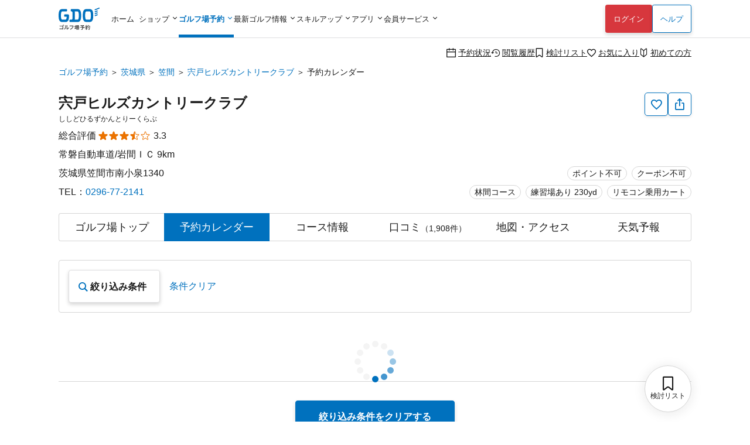

--- FILE ---
content_type: text/html; charset=utf-8
request_url: https://reserve.golfdigest.co.jp/golf-course/312201/calendar/?car=md-gb-prf
body_size: 20038
content:
<!DOCTYPE html>
<html lang="ja">
<head>
    
    <meta charset="UTF-8" />
<meta name="viewport" content="width=device-width, initial-scale=1.0, maximum-scale=1.0, user-scalable=no, shrink-to-fit=no,viewport-fit=cover" />
<!--
Play Your LIFE by GDO
                     .  .                   |No1 Golf Site>
    '\            .       '.                |
    O \        .            'o              |
    |--     .                               |
    /\    .                                 |
   / /  .'                                  |
^^^^^^^^^^^^^^^^^^^^^^^^^^^^^^^^^^^^^^^^^^^^^^^^^^^^^^^^^^^
We are hiring => https://company.golfdigest.co.jp/recruit/
-->
<link rel="preconnect" href="https://reserve.golfdigest.co.jp" />
<link rel="preconnect" href="https://www.googletagmanager.com" />
<link rel="preconnect" href="https://maps.gstatic.com" />
<link rel="preconnect" href="https://b.karte.io" />
<link rel="preconnect" href="https://cdn-edge.karte.io" />
<link rel="preconnect" href="https://ktid.karte-edge.io" />
<link rel="preconnect" href="https://fundingchoicesmessages.google.com" />
<link rel="preconnect" href="https://golfdigestcam.rec.edirium.co.jp" />
<link rel="preconnect" href="https://securepubads.g.doubleclick.net" />
<link rel="preconnect" href="https://s.go-mpulse.net" />


    <link rel="stylesheet" href="/gstartpts/css/pc_golfcourse.min.css?_=2025103002" />

<!-- app banner -->
<meta name="apple-itunes-app" content="app-id=484918418">

    <title>宍戸ヒルズカントリークラブのプラン一覧｜GDOゴルフ場予約</title>
    <meta name="keywords" content="GDO,宍戸ヒルズカントリークラブ,茨城県,ゴルフ場,予約,ゴルフダイジェスト・オンライン " />
    <meta name="description" content="宍戸ヒルズカントリークラブ[茨城県／笠間]のプラン一覧ページです。プランの料金比較や予約状況も掲載。GDO限定プランなどお得な情報を多数掲載！ゴルフ場予約はゴルフダイジェスト・オンラインで。" />
        <link rel="canonical" href="https://reserve.golfdigest.co.jp/golf-course/312201/" />

    <meta property="og:site_name" content="GDOゴルフ場予約" />
        <meta property="og:title" content="宍戸ヒルズカントリークラブのプラン一覧｜GDOゴルフ場予約" />
        <meta property="og:type" content="landmark" />
        <meta property="og:url" content="https://reserve.golfdigest.co.jp/golf-course/312201/calendar/" />
        <meta property="og:image" content="https://i.gimg.jp/resource/reserve/gstart/gcimg/312201/main.jpg" />
        <meta property="og:description" content="宍戸ヒルズカントリークラブ[茨城県／笠間]のプラン一覧ページです。プランの料金比較や予約状況も掲載。GDO限定プランなどお得な情報を多数掲載！ゴルフ場予約はゴルフダイジェスト・オンラインで。" />
    <meta property="og:locale" content="ja_JP" />
    <meta property="og:country-name" content="japan" />
        <meta property="og:region" content="茨城県" />
        <meta property="og:street-address" content="笠間市南小泉1340" />
        <meta property="og:postal-code" content="309-1725" />
        <meta property="og:phone_number" content="0296-77-2141" />


    <script>
// akam-sw.js install script version 1.3.6
"serviceWorker"in navigator&&"find"in[]&&function(){var e=new Promise(function(e){"complete"===document.readyState||!1?e():(window.addEventListener("load",function(){e()}),setTimeout(function(){"complete"!==document.readyState&&e()},1e4))}),n=window.akamServiceWorkerInvoked,r="1.3.6";if(n)aka3pmLog("akam-setup already invoked");else{window.akamServiceWorkerInvoked=!0,window.aka3pmLog=function(){window.akamServiceWorkerDebug&&console.log.apply(console,arguments)};function o(e){(window.BOOMR_mq=window.BOOMR_mq||[]).push(["addVar",{"sm.sw.s":e,"sm.sw.v":r}])}var i="/akam-sw.js",a=new Map;navigator.serviceWorker.addEventListener("message",function(e){var n,r,o=e.data;if(o.isAka3pm)if(o.command){var i=(n=o.command,(r=a.get(n))&&r.length>0?r.shift():null);i&&i(e.data.response)}else if(o.commandToClient)switch(o.commandToClient){case"enableDebug":window.akamServiceWorkerDebug||(window.akamServiceWorkerDebug=!0,aka3pmLog("Setup script debug enabled via service worker message"),v());break;case"boomerangMQ":o.payload&&(window.BOOMR_mq=window.BOOMR_mq||[]).push(o.payload)}aka3pmLog("akam-sw message: "+JSON.stringify(e.data))});var t=function(e){return new Promise(function(n){var r,o;r=e.command,o=n,a.has(r)||a.set(r,[]),a.get(r).push(o),navigator.serviceWorker.controller&&(e.isAka3pm=!0,navigator.serviceWorker.controller.postMessage(e))})},c=function(e){return t({command:"navTiming",navTiming:e})},s=null,m={},d=function(){var e=i;return s&&(e+="?othersw="+encodeURIComponent(s)),function(e,n){return new Promise(function(r,i){aka3pmLog("Registering service worker with URL: "+e),navigator.serviceWorker.register(e,n).then(function(e){aka3pmLog("ServiceWorker registration successful with scope: ",e.scope),r(e),o(1)}).catch(function(e){aka3pmLog("ServiceWorker registration failed: ",e),o(0),i(e)})})}(e,m)},g=navigator.serviceWorker.__proto__.register;if(navigator.serviceWorker.__proto__.register=function(n,r){return n.includes(i)?g.call(this,n,r):(aka3pmLog("Overriding registration of service worker for: "+n),s=new URL(n,window.location.href),m=r,navigator.serviceWorker.controller?new Promise(function(n,r){var o=navigator.serviceWorker.controller.scriptURL;if(o.includes(i)){var a=encodeURIComponent(s);o.includes(a)?(aka3pmLog("Cancelling registration as we already integrate other SW: "+s),navigator.serviceWorker.getRegistration().then(function(e){n(e)})):e.then(function(){aka3pmLog("Unregistering existing 3pm service worker"),navigator.serviceWorker.getRegistration().then(function(e){e.unregister().then(function(){return d()}).then(function(e){n(e)}).catch(function(e){r(e)})})})}else aka3pmLog("Cancelling registration as we already have akam-sw.js installed"),navigator.serviceWorker.getRegistration().then(function(e){n(e)})}):g.call(this,n,r))},navigator.serviceWorker.controller){var u=navigator.serviceWorker.controller.scriptURL;u.includes("/akam-sw.js")||u.includes("/akam-sw-preprod.js")||u.includes("/threepm-sw.js")||(aka3pmLog("Detected existing service worker. Removing and re-adding inside akam-sw.js"),s=new URL(u,window.location.href),e.then(function(){navigator.serviceWorker.getRegistration().then(function(e){m={scope:e.scope},e.unregister(),d()})}))}else e.then(function(){window.akamServiceWorkerPreprod&&(i="/akam-sw-preprod.js"),d()});if(window.performance){var w=window.performance.timing,l=w.responseEnd-w.responseStart;c(l)}e.then(function(){t({command:"pageLoad"})});var k=!1;function v(){window.akamServiceWorkerDebug&&!k&&(k=!0,aka3pmLog("Initializing debug functions at window scope"),window.aka3pmInjectSwPolicy=function(e){return t({command:"updatePolicy",policy:e})},window.aka3pmDisableInjectedPolicy=function(){return t({command:"disableInjectedPolicy"})},window.aka3pmDeleteInjectedPolicy=function(){return t({command:"deleteInjectedPolicy"})},window.aka3pmGetStateAsync=function(){return t({command:"getState"})},window.aka3pmDumpState=function(){aka3pmGetStateAsync().then(function(e){aka3pmLog(JSON.stringify(e,null,"\t"))})},window.aka3pmInjectTiming=function(e){return c(e)},window.aka3pmUpdatePolicyFromNetwork=function(){return t({command:"pullPolicyFromNetwork"})})}v()}}();</script>
<script>
    var gdo = gdo || {};
    gdo.userStatus = {"deviceType":"pc","isApp":""};
    gdo.pageStatus = {"showHeaderLogin":true,"showSPPCSwitch":true,"showFooterBackButton":false,"showScrollTopButton":true,"gcId":"312201","gcName":"宍戸ヒルズカントリークラブ","gcPrefId":"08","gcPrefName":"茨城県","gcSmallAreaId":"8003","gcSmallAreaName":"笠間","gcHasCourseInfo":true,"gcCommentCount":1908,"gcHoliday":[]};
</script>

    <script type="module" src="/gstartpts/js/golfcourse.js?_=2025103002"></script>
<script type="module" src="/gstartpts/js/set-tooltip.js?_=2025103002"></script>
<script type="module" src="/gstartpts/js/golfcourse-calendar.js?_=2025103002"></script>
<script type="module" src="/gstartpts/js/set-tooltip-akiwaku.js?_=2025103002"></script>
    <script src="/gstartpts/libs/QRCodeStyling@1.5.0/qr-code-styling.js"></script>
<script src="/gstartpts/js/common-util.js?_=2025103002"></script>
<script src="/gstartpts/js/anchor-smooth-scroll.js?_=2025103002" async></script>

<!-- Google Tag Manager -->
<script>
  {
    const ex = "999999,999998,999997,21216,999991,410201,999995,999994,999996,234102,115302,999990,982102,320102,999992,999109,999000,999900,222222,999993,110503,111202,112119,113504,115101,123456,123457,123458,999001,999901,999902,999903,999904,999905,999980,111111,999981,999989,320600,999988,999986,999987,373204".split(",");
    const c = new URLSearchParams(window.location.search).get("cv_gcid");
    const g = new URLSearchParams(window.location.search).get("gcid");
    const i = gdo?.planData?.gcId;
    const p = location.pathname;
    let attach = true;
    ex.forEach(id => {
      if (id == c || id == g || id == i || p.indexOf(`/${id}`) !== -1) {
        attach = false;
      }
    });
    if (attach) {
      (function(w,d,s,l,i){w[l]=w[l]||[];w[l].push({'gtm.start':
      new Date().getTime(),event:'gtm.js'});var f=d.getElementsByTagName(s)[0],
      j=d.createElement(s),dl=l!='dataLayer'?'&l='+l:'';j.async=true;j.src=
      'https://www.googletagmanager.com/gtm.js?id='+i+dl;f.parentNode.insertBefore(j,f);
      })(window,document,'script','dataLayerGDOall','GTM-4XSC');
    }
  }
</script>
<!-- End Google Tag Manager -->



<script>(window.BOOMR_mq=window.BOOMR_mq||[]).push(["addVar",{"rua.upush":"false","rua.cpush":"false","rua.upre":"false","rua.cpre":"false","rua.uprl":"false","rua.cprl":"false","rua.cprf":"false","rua.trans":"SJ-dfe35fa7-c679-4a7f-b125-ab5406deae80","rua.cook":"false","rua.ims":"false","rua.ufprl":"false","rua.cfprl":"false","rua.isuxp":"false","rua.texp":"norulematch","rua.ceh":"false","rua.ueh":"false","rua.ieh.st":"0"}]);</script>
                              <script>!function(a){var e="https://s.go-mpulse.net/boomerang/",t="addEventListener";if("False"=="True")a.BOOMR_config=a.BOOMR_config||{},a.BOOMR_config.PageParams=a.BOOMR_config.PageParams||{},a.BOOMR_config.PageParams.pci=!0,e="https://s2.go-mpulse.net/boomerang/";if(window.BOOMR_API_key="MUGEM-MSGWG-F6PNC-KCK4L-8KFDM",function(){function n(e){a.BOOMR_onload=e&&e.timeStamp||(new Date).getTime()}if(!a.BOOMR||!a.BOOMR.version&&!a.BOOMR.snippetExecuted){a.BOOMR=a.BOOMR||{},a.BOOMR.snippetExecuted=!0;var i,_,o,r=document.createElement("iframe");if(a[t])a[t]("load",n,!1);else if(a.attachEvent)a.attachEvent("onload",n);r.src="javascript:void(0)",r.title="",r.role="presentation",(r.frameElement||r).style.cssText="width:0;height:0;border:0;display:none;",o=document.getElementsByTagName("script")[0],o.parentNode.insertBefore(r,o);try{_=r.contentWindow.document}catch(O){i=document.domain,r.src="javascript:var d=document.open();d.domain='"+i+"';void(0);",_=r.contentWindow.document}_.open()._l=function(){var a=this.createElement("script");if(i)this.domain=i;a.id="boomr-if-as",a.src=e+"MUGEM-MSGWG-F6PNC-KCK4L-8KFDM",BOOMR_lstart=(new Date).getTime(),this.body.appendChild(a)},_.write("<bo"+'dy onload="document._l();">'),_.close()}}(),"".length>0)if(a&&"performance"in a&&a.performance&&"function"==typeof a.performance.setResourceTimingBufferSize)a.performance.setResourceTimingBufferSize();!function(){if(BOOMR=a.BOOMR||{},BOOMR.plugins=BOOMR.plugins||{},!BOOMR.plugins.AK){var e="false"=="true"?1:0,t="",n="bu5fhyixfuxpc2ijhn2q-f-850dc0131-clientnsv4-s.akamaihd.net",i="false"=="true"?2:1,_={"ak.v":"39","ak.cp":"272665","ak.ai":parseInt("307883",10),"ak.ol":"0","ak.cr":8,"ak.ipv":4,"ak.proto":"h2","ak.rid":"91539fcf","ak.r":47369,"ak.a2":e,"ak.m":"a","ak.n":"essl","ak.bpcip":"13.58.83.0","ak.cport":52070,"ak.gh":"23.208.24.113","ak.quicv":"","ak.tlsv":"tls1.3","ak.0rtt":"","ak.0rtt.ed":"","ak.csrc":"-","ak.acc":"","ak.t":"1762212725","ak.ak":"hOBiQwZUYzCg5VSAfCLimQ==JHsfK6auj4D4Ht/KAPPO97bJDLT0US+LkxcFNlG9AakqrlRh67lEEjQvCdCNYobS7Zig+QxRKnixl6CUw0iwSXjv0vpEU4dm0WZK79/NtkUessIszu7QYIANsFGNZeubCOZ/B2nMfm4AXh06gPZYnCjyeOHmuCm5wKdHalEXRiXwKiXNmKwN+mcUznlWzHrUVNP8aI9/sIblXLcr+0ucqTxm4viaUHtWV3XGdkgu8tk7lPhyvD1xRo65B6Q2PrXPwJNHfEQTmY0NXLXuwORvYfEvaSYUruYxHTEZIPKASkSA9PMS78akNpwM8plGEd/CusBlwPqI0NTxLB8Y7ySHypagGLA9VYM4wAyNufr+zPZ/K4pWtHoaM59DZz6s+hKYrSHekBSCHIZdsOY+bC+1gNJJO/oeisi0OWXznsH8o8E=","ak.pv":"131","ak.dpoabenc":"","ak.tf":i};if(""!==t)_["ak.ruds"]=t;var o={i:!1,av:function(e){var t="http.initiator";if(e&&(!e[t]||"spa_hard"===e[t]))_["ak.feo"]=void 0!==a.aFeoApplied?1:0,BOOMR.addVar(_)},rv:function(){var a=["ak.bpcip","ak.cport","ak.cr","ak.csrc","ak.gh","ak.ipv","ak.m","ak.n","ak.ol","ak.proto","ak.quicv","ak.tlsv","ak.0rtt","ak.0rtt.ed","ak.r","ak.acc","ak.t","ak.tf"];BOOMR.removeVar(a)}};BOOMR.plugins.AK={akVars:_,akDNSPreFetchDomain:n,init:function(){if(!o.i){var a=BOOMR.subscribe;a("before_beacon",o.av,null,null),a("onbeacon",o.rv,null,null),o.i=!0}return this},is_complete:function(){return!0}}}}()}(window);</script></head>
<body>
    <!--include virtual="/gstartpts/include/common/pc_gtm-noscript.html"-->
<!--include virtual="/gstartpts/include/course/common/pc_body-top.html"-->

<div id="page-top"></div>
<!-- pc_global-header -->
<header id="header" class="app-hide">
  <div class="global-header">
    <div class="header-logo">
      <a href="/"><img src="/gstartpts/img/logo_reserve.min.svg?_=20241211" alt="ゴルフ場予約・検索ならGDO（ゴルフダイジェスト・オンライン）" width="70" height="38" /></a>
    </div>
    <nav class="global-navigation">
      <ul>
  <li id="list-home">
    <a href="https://www.golfdigest.co.jp/" class="autoClickCount" data-eventaction="Header" data-eventlabel="Nav_ホーム">ホーム</a>
  </li>
  <li id="list-shop"><span>ショップ</span>
    <ul style="display: block;">
      <li><a href="https://shop.golfdigest.co.jp/" class="autoClickCount" data-eventaction="Header" data-eventlabel="Nav_ゴルフショップ">ゴルフショップ<span>12万点の品揃え！国内最大級のゴルフショップ。毎日14時まで即日出荷</span></a></li>
      <li><a href="https://shop.golfdigest.co.jp/used/" class="autoClickCount" data-eventaction="Header" data-eventlabel="Nav_中古クラブ">中古クラブ<span>数万点の豊富な在庫で、人気モデルも多数取扱い！</span></a></li>
      <li><a href="https://shop.golfdigest.co.jp/sell/" class="autoClickCount" data-eventaction="Header" data-eventlabel="Nav_クラブ買取">クラブ買取<span>ゴルフクラブの買取相場を確認しながらかんたんお申し込み</span></a></li>
      <li><a href="https://shop.golfdigest.co.jp/outlet/" class="autoClickCount" data-eventaction="Header" data-eventlabel="Nav_アウトレット">アウトレット<span>人気ブランドのアウトレット商品をお得に購入</span></a></li>
      <li><a href="https://shop.golfdigest.co.jp/newshop/f/contentsid_tryshot" class="autoClickCount" data-eventaction="Header" data-eventlabel="Nav_TRY SHOT">TRY
          SHOT<span>月額1,980円～最新クラブを試せる！ゴルフ用品月額サービス</span></a></li>
      <li><a href="https://shop.golfdigest.co.jp/newshop/f/contentsid_coupon" class="autoClickCount" data-eventaction="Header" data-eventlabel="Nav_クーポン">クーポン<span>今すぐ使える！お得なクーポン多数配布中</span></a></li>
    </ul>
  </li>
  <li id="list-reserve" class="current"><span>ゴルフ場予約</span>
    <ul>
      <li><a href="/" class="autoClickCount" data-eventaction="Header" data-eventlabel="Nav_ゴルフ場予約">ゴルフ場予約<span>全国約1,900コースが24時間予約可能！</span></a></li>
      <li><a href="https://oc.golfdigest.co.jp/" class="autoClickCount" data-eventaction="Header" data-eventlabel="Nav_1人予約">1人予約<span>面倒な"調整"が一切不要な、おひとり様向けゴルフ！</span></a></li>
      <li><a href="/compe/" class="autoClickCount" data-eventaction="Header" data-eventlabel="Nav_ゴルフコンペ予約">ゴルフコンペ予約<span>幹事さんの希望条件にピッタリのゴルフ場が見つかる！</span></a>
      </li>
      <li><a href="/special/" class="autoClickCount" data-eventaction="Header" data-eventlabel="Nav_キャンペーン&amp;特集">キャンペーン&amp;特集<span>今すぐ使えるクーポンなどお得な情報が盛りだくさん！</span></a></li>
    </ul>
  </li>
  <li id="list-news"><span>最新ゴルフ情報</span>
    <dl>
      <dt>見る　<br>ゴルフ</dt>
      <dd>
        <ul>
          <li><a href="https://news.golfdigest.co.jp/" class="autoClickCount" data-eventaction="Header" data-eventlabel="Nav_ニュース">ニュース<span>国内&amp;海外ツアーの現場からゴルフニュースを最速で配信</span></a></li>
          <li><a href="https://news.golfdigest.co.jp/tournament/livescore" class="autoClickCount" data-eventaction="Header" data-eventlabel="Nav_ライブスコア">ライブスコア<span>日本人選手も躍動！海外ツアーのライブスコアを見て応援</span></a>
          </li>
        </ul>
      </dd>
      <dt>知る　<br>ゴルフ</dt>
      <dd>
        <ul>
          <li><a href="https://lesson.golfdigest.co.jp/lesson" class="autoClickCount" data-eventaction="Header" data-eventlabel="Nav_レッスン記事">レッスン記事<span>基本動作から中上級者向けの応用までヒントになる記事が満載！</span></a></li>
          <li><a href="https://lesson.golfdigest.co.jp/gear" class="autoClickCount" data-eventaction="Header" data-eventlabel="Nav_ギア情報">ギア情報<span>おすすめのギア、最新ニュース、人気ランキングをご紹介！</span></a></li>
          <li><a href="https://bruder.golfdigest.co.jp/" class="autoClickCount" data-eventaction="Header" data-eventlabel="Nav_BRUDER">BRUDER<span>ファッション、クルマ、カルチャーを中心としたライフスタイルwebマガジン</span></a></li>
          <li><a href="https://www.golfdigest.co.jp/beginner/" class="autoClickCount" data-eventaction="Header" data-eventlabel="Nav_初心者ゴルフナビ">初心者ゴルフナビ<span>初めての簡単ゴルフ入門ガイド！</span></a></li>
        </ul>
      </dd>
    </dl>

  </li>
  <li id="list-skill"><span>スキルアップ</span>
    <dl>
      <dt>学ぶ</dt>
      <dd>
        <ul>
          <li><a href="https://golftec.golfdigest.co.jp/" class="autoClickCount" data-eventaction="Header" data-eventlabel="Nav_ゴルフテック">ゴルフテック<span>上達実感96%！お悩みを可視化＆科学的アプローチであなたに最適なマンツーマンレッスンをご提供</span></a>
          </li>
          <li><a href="https://kidsgolf.golfdigest.co.jp/" class="autoClickCount" data-eventaction="Header" data-eventlabel="Nav_キッズゴルフ">キッズゴルフ<span>ゴルフダイジェスト・オンラインが運営する小・中学生向けゴルフスクール</span></a></li>
        </ul>
      </dd>
      <dt>練習<br>する</dt>
      <dd>
        <ul>
          <li><a href="https://www.golfdigest.co.jp/ttr/" class="autoClickCount" data-eventaction="Header" data-eventlabel="Nav_トップトレーサー・レンジ">トップトレーサー・レンジ<span>練習場が誰にとっても楽しく、刺激にあふれた体験に変わります</span></a>
          </li>
          <li><a href="https://dr.golfdigest.co.jp/" class="autoClickCount" data-eventaction="Header" data-eventlabel="Nav_練習場ガイド">練習場ガイド<span>全国のゴルフ練習場を都道府県や飛距離で検索</span></a></li>
        </ul>
      </dd>
      <dt>参加<br>する</dt>
      <dd>
        <ul>
          <li><a href="/event" class="autoClickCount" data-eventaction="Header" data-eventlabel="Nav_GDO主催競技・イベント">GDO主催競技・イベント<span>GDOが手掛ける最新のゴルフイベントもご紹介！</span></a></li>
          <li><a href="https://score.golfdigest.co.jp/" class="autoClickCount" data-eventaction="Header" data-eventlabel="Nav_GDOスコア（PCで登録）">GDOスコア（PCで登録）<span>スコアの管理・分析が簡単にできる！課題をみつけてスコアアップ！</span></a>
          </li>
        </ul>
      </dd>
    </dl>
  </li>
  <li id="list-app"><span>アプリ</span>
    <ul>
      <li><a href="https://shop.golfdigest.co.jp/shopapp/applp/" class="autoClickCount" data-eventaction="Header" data-eventlabel="Nav_ゴルフSHOP アプリ">ゴルフSHOP アプリ<span>GDO公式通販
            人気ゴルフ用品がお得に購入できるアプリ</span></a></li>
      <li><a href="/sp/app/lp/" class="autoClickCount" data-eventaction="Header" data-eventlabel="Nav_ゴルフ場予約 アプリ">ゴルフ場予約
          アプリ<span>ゴルフの検索・予約はアプリで、1人予約・コンペや天気予報の情報も！</span></a></li>
      <!-- <li><a href="/sp/app/hplp/" class="autoClickCount" data-eventaction="Header"
          data-eventlabel="Nav_HOT PRICE アプリ">HOT PRICE
          アプリ<span>事前購入だからできる安さ！ホップラでお得にゴルフ</span></a></li> -->
      <li><a href="https://news.golfdigest.co.jp/tournament/lp/app201407.html" class="autoClickCount" data-eventaction="Header" data-eventlabel="Nav_ゴルフニュース速報 アプリ">ゴルフニュース速報
          アプリ<span>ゴルフの今がわかる。選手情報やスイング動画も充実。</span></a></li>
      <li><a href="https://www.golfdigest.co.jp/scoreapp/applp/" class="autoClickCount" data-eventaction="Header" data-eventlabel="Nav_GDOスコア アプリ">GDOスコア
          アプリ<span>ゴルフのスコア管理。充実の分析機能！</span></a></li>
    </ul>
  </li>
  <li id="list-member"><span>会員サービス</span>
    <ul>
      <li><a href="https://myp.golfdigest.co.jp/myp/mygdotop.aspx" class="autoClickCount" data-eventaction="Header" data-eventlabel="Nav_MY GDO">MY GDO<span>GDOクラブ会員専用ページ</span></a></li>
      <li><a href="https://myp.golfdigest.co.jp/myp/yardtop.aspx" class="autoClickCount" data-eventaction="Header" data-eventlabel="Nav_ヤードプログラム">ヤードプログラム<span>現在のグレードや保有ヤード、グレード別の特典をチェック</span></a></li>
      <li><a href="https://www.golfdigest.co.jp/cp/present/" class="autoClickCount" data-eventaction="Header" data-eventlabel="Nav_プレゼントキャンペーン">プレゼント&amp;キャンペーン<span>豪華ゴルフ用品が当たるキャンペーンを随時開催中</span></a></li>
    </ul>
  </li>
</ul>
    </nav>
    <div class="login-panel"></div>
    <div class="help"><a href="https://faq.golfdigest.co.jp/" target="_blank" class="button white autoClickCount" data-eventaction="Header" data-eventlabel="Nav_ヘルプ">ヘルプ</a></div>
    <div class="user-menu">
  <ul>
    <li>
      <a class="reserve-state autoClickCount" data-eventaction="Header" data-eventlabel="Nav_予約状況" href="https://usr.golfdigest.co.jp/pg/frlogin.php?mm_rurl=https%3a%2f%2fmyp.golfdigest.co.jp%2fmyp%2freservestate.aspx"><i class="icon-calendar-blank"></i>予約状況</a>
    </li>
    <li>
      <a class="course-history autoClickCount" data-eventaction="Header" data-eventlabel="Nav_閲覧履歴" href="/compare/history/"><i class="icon-history-round"></i>閲覧履歴</a>
    </li>
    <li>
      <a class="compare-plan autoClickCount" data-eventaction="Header" data-eventlabel="Nav_検討リスト" href="/compare/plan/"><i id="header-compare-badge" class="icon-LabelBlank"></i>検討リスト</a>
    </li>
    <li>
      <a class="favorite-course autoClickCount" data-eventaction="Header" data-eventlabel="Nav_お気に入り" href="https://usr.golfdigest.co.jp/pg/frlogin.php?mm_rurl=https%3a%2f%2fmyp.golfdigest.co.jp%2fmyp%2ffavcourse.aspx"><i class="icon-HeartBlank"></i>お気に入り</a>
    </li>
    <li>
      <a class="first-time autoClickCount" data-eventaction="Header" data-eventlabel="Nav_初めての方" href="/special/first-time/"><i class="icon-BegginerBadge"></i>初めての方</a>
    </li>
  </ul>
</div>
<script>
  if (gdo.pageStatus.hideHeaderUserMenu) {
    document.querySelector("#header .global-header .user-menu")?.remove();
  }
</script>
  </div>
  <script>
  (() => {
    // ヘッダログインを表示しない場合は処理しない
    if (gdo && gdo.pageStatus && gdo.pageStatus.showHeaderLogin === false) return;

    window.addEventListener("loginUserCheckCompletedTriggered", () => {
      // if login success and SP drawer replace login link
      if (gdo.loginPanel.User) {
        const link = document.getElementById("drawer-login");
        if (link) {
          link.href = "https://usr.golfdigest.co.jp/pg/frlogout.php";
          link.textContent = "ログアウト";
          link.dataset.eventlabel = "Nav_ログアウト";
        }
      }
    })
    if (gdo?.loginPanel?.loginCheck) {
      gdo.loginPanel.loginCheck("#header .login-panel", "/gstartpts/include/login-panel/loginPC.txt?_=2025103002", "/gstartpts/include/login-panel/logoutPC.txt");
    } else {
      window.addEventListener("loginPanelLoaded", () => {
        gdo.loginPanel.loginCheck("#header .login-panel", "/gstartpts/include/login-panel/loginPC.txt?_=2025103002", "/gstartpts/include/login-panel/logoutPC.txt");
      });
    }

  })();
</script>

</header>
<!-- // pc_global-header -->

<!--
<section id="global-notice" class="global-notice app-hide">
  <p class="notice"><a href="/notice/aaa">新型コロナウイルス感染拡大に伴う影響およびご案内</a></p>
  <p class="notice"><a href="/notice/bbb">寿限無寿限無五劫のすりきれ海砂利水魚の水行末雲来末風来末食う寝るところに住むところやぶらこうじのぶらこうじパイポパイポパイポのシューリンガンシューリンガンのグーリンダイグーリンダイのポンポコピーのポンポコナーの長久命の長助</a></p>
</section>
-->


<nav class="top-section breadcrumb">
    <ul>
                <li><a class="text-link" href="https://reserve.golfdigest.co.jp">ゴルフ場予約</a></li>
                <li><a class="text-link" href="https://reserve.golfdigest.co.jp/course-guide/area/08/">茨城県</a></li>
                <li><a class="text-link" href="https://reserve.golfdigest.co.jp/course-guide/area/08/8003/">笠間</a></li>
                <li><a class="text-link" href="https://reserve.golfdigest.co.jp/golf-course/312201/">宍戸ヒルズカントリークラブ</a></li>
                <li>予約カレンダー</li>
    </ul>
    <script type="application/ld+json">
        {
            "@context": "http://schema.org",
            "@type": "BreadcrumbList",
            "itemListElement": [{"@type":"ListItem","Position":1,"Name":"ゴルフ場予約","Item":"https://reserve.golfdigest.co.jp"},{"@type":"ListItem","Position":2,"Name":"茨城県","Item":"https://reserve.golfdigest.co.jp/course-guide/area/08/"},{"@type":"ListItem","Position":3,"Name":"笠間","Item":"https://reserve.golfdigest.co.jp/course-guide/area/08/8003/"},{"@type":"ListItem","Position":4,"Name":"宍戸ヒルズカントリークラブ","Item":"https://reserve.golfdigest.co.jp/golf-course/312201/"},{"@type":"ListItem","Position":5,"Name":"予約カレンダー","Item":"https://reserve.golfdigest.co.jp/golf-course/312201/calendar/"}]
        }
    </script>
</nav>


<main id="golf-course" class="main-section golf-course calendar">
    <seciton id="gc-head" class="gc-head">
    <div class="gc-action">
  <button id="gc-favorite" class="favorite g_button secondary s iconOnly autoClickCount" aria-label="お気に入り追加削除" data-eventlabel="FavoriteButton"><i class="icon-HeartBlank"></i><span id="gc-favorite-popup" class="gc-favorite-popup"></span></button>
  <button id="gc-share" class="share g_button secondary s iconOnly autoClickCount" data-eventlabel="ShareButton" aria-label="共有する"><i class="icon-Share"></i></button>
  <section id="gc-share-panel" class="gc-share-panel popup-message" role="tooltip" data-popper-placement="top">
    <div class="qrcode"></div>
    <input class="url-input g_form" type="text" name="url" value="" />
    <div class="bottom">
      <button class="copy-link g_button secondary s">リンクをコピーする</button>
      <div class="mention-popup"></div>
      <a class="facebook-link" href="" target="_blank"><span class="circle-icon-facebook"><i class="icon-facebook"></i></span></a>
      <a class="x-link" href="" target="_blank"><span class="square-icon-x"><i class="icon-x"></i></span></a>
    </div>
    <div class="close-button"></div>
  </section>
  <section id="gc-favorite-success-panel" class="gc-favorite-success-panel popup-message" role="tooltip" data-popper-placement="top">
    <div class="title">お気に入り登録しました</div>
    <p>
      MY GDOの「お気に入りコース」から登録したゴルフ場を確認できます。<br />
      このゴルフ場からお得な情報をお送りします。<br>
      <strong>ご希望の場合は「受け取る」を選択してください。</strong>
    </p>
    <div class="segmented-button">
      <input type="radio" name="gc-favorite-getinfo" id="gc-favorite-getinfo-accept" value="1" />
      <label for="gc-favorite-getinfo-accept" tabindex="0">受け取る</label>
      <input type="radio" name="gc-favorite-getinfo" id="gc-favorite-getinfo-avoid" value="0" checked />
      <label for="gc-favorite-getinfo-avoid" tabindex="0">受け取らない</label>
    </div>
    <div class="close-button autoClickCount" data-eventlabel="SettingCompleteButton-accept"></div>
  </section>
  <div id="gc-favorite-error-dialog" class="gc-favorite-error-dialog dialog-sheet">
    <main>
      <p class="title"><i class="icon-triangle-alert"></i> お気に入り登録に失敗しました</p>
      <p class="desc">しばらく時間を置いてから、再度ご登録ください</p>
      <button class="close-button button white">閉じる</button>
    </main>
  </div>
</div>
<!-- <div id="copy-link-snackbar" class="snackbar narrow">
  <div class="body">
    <p>クリップボードにコピーされました</p>
    <div class="close-button">
      <i class="icon-close-thin"></i>
    </div>
  </div>
</div> -->
    <h1>
      <a href="/golf-course/312201/">
        宍戸ヒルズカントリークラブ
      </a>
    </h1>
    <p class="ruby">ししどひるずかんとりーくらぶ</p>
    <div class="review">
        <span>総合評価</span>
        <div class="star"><span class="point" style="width: 3.5em;">★★★★★</span><span class="base">☆☆☆☆☆</span></div>
        <span class="avg">3.3</span>
    </div>
    <div class="course-badge">
        <span class="g_label">ポイント不可</span><span
          class="g_label">クーポン不可</span><br><span class="g_label">林間コース</span><span class="g_label">練習場あり 230yd</span><span class="g_label">リモコン乗用カート</span>
    </div>
    <p class="highway">
      常磐自動車道/岩間ＩＣ
      9km
    </p>
    <p class="address">茨城県笠間市南小泉1340</p>
    <p class="tel">TEL：<a href="tel:0296-77-2141">0296-77-2141</a></p>
</seciton>

    <div id="gc-nav-separator"></div>
<nav id="gc-nav" class="gc-nav">
  <ul>
    <li><a href="../" data-link-type="top" class="course-top-link">ゴルフ場<br>トップ</a></li>
    <li><a href="../calendar/" data-link-type="calendar">予約<br>カレンダー</a></li>
    <li><a href="../course-info/" data-link-type="course-info">コース<br>情報</a></li>
    <li><a href="../comment/" data-link-type="comment">口コミ</a></li>
    <li><a href="../access/" data-link-type="access">地図・アクセス</a></li>
    <li><a href="../weather/" data-link-type="weather">天気予報</a></li>
  </ul>
</nav>

        <section id="search-condition-button" class="search-condition-button">
            <div class="buttons">
                <button type="button" id="open-search-condition-modal-button" class="button large open-search-condition-modal-button open-modal-button" data-target-modal-id="search-condition-modal"><i class="icon-search"></i>絞り込み条件</button>
                <div class="condition-txt"></div>
                <div class="exclusion-txt"></div>
                <button type="button" class="button plain blue clear-search-condition">条件クリア</button>
            </div>
            <div id="search-condition-modal" class="search-condition-modal modal-sheet pc">
  <div class="modal-wrapper">
    <div class="modal-header">
      <div class="close-button"><span class="icon-close-thin"></span></div>
    </div>
    <div class="body">
      <h3 class="header-text">絞り込み条件</h3>
      <div class="single-multi-select-wrapper">
        <div class="single-multi-select">
          <input type="radio" name="type-select" id="single-select" class="disable-unselectable" value="1" checked />
          <label for="single-select" class="radio-button">単日選択</label>
          <input type="radio" name="type-select" id="multi-select" class="disable-unselectable" value="2" />
          <label for="multi-select" class="radio-button">複数日選択</label>
        </div>
        <div id="form-calendar" class="form-calendar">
          <h4>プレー日</h4>
          <div id="modal-calendar-table" class="modal-calendar-table">
            <div class="calendar-head">
              <button type="button" id="modal-calendar-table-prev" class="g_button plain s prev"><i class="icon-ArrowLeft"></i></button>
              <div class="calendar-month"></div>
              <div class="separator"></div>
              <div class="calendar-month2"></div>
              <button type="button" id="modal-calendar-table-next" class="g_button plain s next"><i class="icon-ArrowRight"></i></button>
            </div>
            <div class="calendar-table"></div>
            <p class="error required" style="margin-top: 0.75em"></p>
            <div id="date-select-tooltip" class="popup-message" role="tooltip" style="width: auto">
              <span></span>
              <div id="arrow" class="arrow" data-popper-arrow></div>
            </div>
          </div>
        </div>
      </div>
      <div id="form-start-time">
        <h4>スタート時間</h4>
        <div class="form-horizontal-selectmenu">
          <span class="g_select-menu">
            <select name="startTimeFrom" id="startTimeFrom" data-search-param="startTimeFrom">
              <option value="">指定なし</option>
              <option value="0500">5:00</option>
              <option value="0515">5:15</option>
              <option value="0530">5:30</option>
              <option value="0545">5:45</option>
              <option value="0600">6:00</option>
              <option value="0615">6:15</option>
              <option value="0630">6:30</option>
              <option value="0645">6:45</option>
              <option value="0700">7:00</option>
              <option value="0715">7:15</option>
              <option value="0730">7:30</option>
              <option value="0745">7:45</option>
              <option value="0800">8:00</option>
              <option value="0815">8:15</option>
              <option value="0830">8:30</option>
              <option value="0845">8:45</option>
              <option value="0900">9:00</option>
              <option value="0915">9:15</option>
              <option value="0930">9:30</option>
              <option value="0945">9:45</option>
              <option value="1000">10:00</option>
              <option value="1015">10:15</option>
              <option value="1030">10:30</option>
              <option value="1045">10:45</option>
              <option value="1100">11:00</option>
              <option value="1115">11:15</option>
              <option value="1130">11:30</option>
              <option value="1145">11:45</option>
              <option value="1200">12:00</option>
            </select>
          </span>
          <span class="separator">〜</span>
          <span class="g_select-menu">
            <select name="startTimeTo" id="startTimeTo" data-search-param="startTimeTo">
              <option value="">指定なし</option>
              <option value="0500">5:00</option>
              <option value="0515">5:15</option>
              <option value="0530">5:30</option>
              <option value="0545">5:45</option>
              <option value="0600">6:00</option>
              <option value="0615">6:15</option>
              <option value="0630">6:30</option>
              <option value="0645">6:45</option>
              <option value="0700">7:00</option>
              <option value="0715">7:15</option>
              <option value="0730">7:30</option>
              <option value="0745">7:45</option>
              <option value="0800">8:00</option>
              <option value="0815">8:15</option>
              <option value="0830">8:30</option>
              <option value="0845">8:45</option>
              <option value="0900">9:00</option>
              <option value="0915">9:15</option>
              <option value="0930">9:30</option>
              <option value="0945">9:45</option>
              <option value="1000">10:00</option>
              <option value="1015">10:15</option>
              <option value="1030">10:30</option>
              <option value="1045">10:45</option>
              <option value="1100">11:00</option>
              <option value="1115">11:15</option>
              <option value="1130">11:30</option>
              <option value="1145">11:45</option>
              <option value="1200">12:00</option>
            </select>
          </span>
        </div>
        <p class="info">2組以上で検索した場合、こちらの時間帯が1組目のスタート時間となります。</p>
        <input id="onlyRealTime" type="checkbox" name="onlyRealTime" value="1" data-search-param="onlyRealTime" />
        <label for="onlyRealTime" class="check-box">リアルタイム予約可能プランのみ表示</label>
      </div>
      <div id="form-people-num">
        <h4>人数</h4>
        <div class="segmented-button">
          <input type="radio" name="peopleNum" id="peopleNum2" value="2" data-search-param="peopleNum" />
          <label for="peopleNum2">2人</label>
          <input type="radio" name="peopleNum" id="peopleNum3" value="3" data-search-param="peopleNum" />
          <label for="peopleNum3">3人</label>
          <input type="radio" name="peopleNum" id="peopleNum4" value="4" data-search-param="peopleNum" />
          <label for="peopleNum4">4人</label>
          <input type="radio" name="peopleNum" id="peopleNum5" value="5" data-search-param="peopleNum" />
          <label for="peopleNum5">5人以上</label>
        </div>
        <div id="form-continuous" class="accordion-content">
          <h5>
            連続枠<button id="renzokuwaku-tooltip-button" type="button" class="renzokuwaku-tooltip-button g_button secondary plain nopadding"><i class="icon-Information left"></i><span class="s">連続枠とは</span></button>
          </h5>
          <div id="renzokuwaku-tooltip" class="search-modal-tooltip renzokuwaku-tooltip popup-message close-action" role="tooltip" data-tooltip-button-for="renzokuwaku-tooltip-button" data-popper-placement="top">
  <h5>同一コーススタート</h5>
  <p>同一コースから指定した人数で連続枠があるゴルフ場を検索します。</p>
  <h5>別コーススタート</h5>
  <p>別コースを含めて指定した人数で連続枠があるゴルフ場を検索します。</p>
  <div class="arrow" data-popper-arrow=""></div>
</div>
          <div class="form-horizontal">
            <span class="select-wrapper">
              <select id="continuousTee" name="continuousTee" data-search-param="continuousTee">
                <option value="2">2組（5～8人）</option>
                <option value="3">3組（9～12人）</option>
                <option value="4">4組（13～16人）</option>
                <option value="5">5組（17～20人）</option>
                <option value="6">6組（21～24人）</option>
                <option value="7">7組（25～28人）</option>
                <option value="8">8組（29～32人）</option>
                <option value="9">9組（33～36人）</option>
                <option value="10">10組以上（37人以上）</option>
              </select>
            </span>
            <div class="segmented-button">
              <input id="continuousTeeCourseType1" type="radio" name="continuousTeeCourseType" value="1" data-search-param="continuousTeeCourseType" />
              <label for="continuousTeeCourseType1">同一コーススタート</label>
              <input id="continuousTeeCourseType2" type="radio" name="continuousTeeCourseType" value="2" data-search-param="continuousTeeCourseType" />
              <label for="continuousTeeCourseType2">別コーススタート</label>
            </div>
          </div>
        </div>
      </div>
      <div id="form-price">
        <h4>プレー料金<span>※総額</span></h4>
        <gdo-range-slider id="priceRange" type="multirange" min="0" max="45000" step="1000" value="0,45000" prefix="￥" unselected="0,45000" skip="1000,2000,3000,4000,41000,42000,43000,44000" data-search-param="price"></gdo-range-slider>
        <div id="form-extracharge" class="form-extracharge accordion-content">
          <input id="includeExtraCharge1" type="checkbox" name="includeExtraCharge1" value="1" data-search-param="includeExtraCharge" />
          <label for="includeExtraCharge1" class="check-box">割増料金を含んだ総額で表示する</label>
        </div>
      </div>
      <div id="form-plan-playstyle">
        <h4>プラン・プレースタイル</h4>
        <div class="form-horizontal">
          <input id="lunch" type="checkbox" name="lunch" value="1" data-sync-id="lunch" data-search-param="lunch" />
          <label for="lunch" class="check-box full-width">昼食付</label>
          <div class="segmented-button">
            <input id="styleType1" type="radio" name="styleType" value="1" data-search-param="styleType" />
            <label for="styleType1">セルフ</label>
            <input id="styleType2" type="radio" name="styleType" value="2" data-search-param="styleType" />
            <label for="styleType2">キャディ付</label>
          </div>
        </div>
      </div>
      <div id="form-cart">
        <h4>カート</h4>
        <div class="segmented-button">
          <input id="cartType1" type="radio" name="cartType" value="1" data-search-param="cartType" />
          <label for="cartType1">乗用カート</label>
          <input id="cartType2" type="radio" name="cartType" value="2" data-search-param="cartType" />
          <label for="cartType2">歩き</label>
        </div>
      </div>
      <div id="form-bag">
        <h4>バッグ数</h4>
        <ul class="column-list three-column">
          <li>
            <input id="playerAcceptedTypes1" type="checkbox" name="playerAcceptedTypes1" value="1" data-sync-id="playerAcceptedTypes1" data-search-param="playerAcceptedTypes" />
            <label for="playerAcceptedTypes1" class="check-box full-width full-height">2サム保証</label>
          </li>
          <li>
            <input id="noTwoPeopleExtraPrice" type="checkbox" name="noTwoPeopleExtraPrice" value="1" data-sync-id="noTwoPeopleExtraPrice" data-search-param="noTwoPeopleExtraPrice" />
            <label for="noTwoPeopleExtraPrice" class="check-box full-width full-height">2サム割増なし</label>
          </li>
          <li>
            <input id="noThreePeopleExtraPrice" type="checkbox" name="noThreePeopleExtraPrice" value="1" data-sync-id="noThreePeopleExtraPrice" data-search-param="noThreePeopleExtraPrice" />
            <label for="noThreePeopleExtraPrice" class="check-box full-width full-height">3バッグ割増なし</label>
          </li>
          <li>
            <input id="playerAcceptedTypes2" type="checkbox" name="playerAcceptedTypes2" value="2" data-sync-id="playerAcceptedTypes2" data-search-param="playerAcceptedTypes" />
            <label for="playerAcceptedTypes2" class="check-box full-width full-height">4バッグ限定</label>
          </li>
          <li>
            <input id="playerReservableTypes" type="checkbox" name="playerReservableTypes" value="1" data-search-param="playerReservableTypes" />
            <label for="playerReservableTypes" class="check-box full-width full-height">2サム予約可</label>
          </li>
        </ul>
        <h4>回り方</h4>
        <ul class="column-list three-column">
          <li>
            <input id="roundTypes1" type="checkbox" name="roundTypes1" value="1" data-search-param="roundTypes" />
            <label for="roundTypes1" class="check-box full-width full-height">ハーフプレー</label>
          </li>
          <li>
            <input id="roundTypes2" type="checkbox" name="roundTypes2" value="2" data-search-param="roundTypes" />
            <label for="roundTypes2" class="check-box full-width full-height">1.5ラウンド</label>
          </li>
          <li>
            <input id="roundTypes4" type="checkbox" name="roundTypes4" value="4" data-search-param="roundTypes" />
            <label for="roundTypes4" class="check-box full-width full-height">2ラウンド</label>
          </li>
          <li>
            <input id="roundTypes5" type="checkbox" name="roundTypes5" value="5" data-search-param="roundTypes" />
            <label for="roundTypes5" class="check-box full-width full-height">回り放題</label>
          </li>
          <li>
            <input id="roundTypes3" type="checkbox" name="roundTypes3" value="3" data-search-param="roundTypes" />
            <label for="roundTypes3" class="check-box full-width full-height">スループレー</label>
          </li>
        </ul>
      </div>
      <div id="form-compe">
        <h4>コンペ</h4>
        <ul class="column-list three-column">
          <li>
            <input id="compeTypes5337" type="checkbox" name="compeTypes5337" value="5337" data-search-param="compeTypes" />
            <label for="compeTypes5337" class="check-box full-width full-height">コンペプラン全て</label>
          </li>
          <li>
            <input id="compeTypes50260" type="checkbox" name="compeTypes50260" value="50260" data-search-param="compeTypes" />
            <label for="compeTypes50260" class="check-box full-width full-height">パーティー付コンペ</label>
          </li>
          <li>
            <input id="compeTypes50296" type="checkbox" name="compeTypes50296" value="50296" data-search-param="compeTypes" />
            <label for="compeTypes50296" class="check-box full-width full-height">賞品付コンペ</label>
          </li>
        </ul>
      </div>
      <div id="form-other">
        <h4>その他</h4>
        <ul class="column-list three-column">
          <li>
            <input id="planElse2819" type="checkbox" name="planElse2819" value="2819" data-search-param="searchTags1" />
            <label for="planElse2819" class="check-box full-width full-height">オープンコンペ</label>
          </li>
          <li>
            <input id="planElse1" type="checkbox" name="planElse1" value="1" data-search-param="withStay" />
            <label for="planElse1" class="check-box full-width full-height">宿泊付</label>
          </li>
          <li>
            <input id="planElse5365" type="checkbox" name="planElse5365" value="5365" data-search-param="searchTags1" />
            <label for="planElse5365" class="check-box full-width full-height">ジュニアプラン</label>
          </li>
          <li>
            <input id="planElse50200" type="checkbox" name="planElse50200" value="50200" data-search-param="searchTags1" />
            <label for="planElse50200" class="check-box full-width full-height">ナイタープラン</label>
          </li>
        </ul>
      </div>
      <div id="form-gdo-reccomend">
        <h4>
          GDOおすすめプラン<button id="osusume-plan-tooltip-button" type="button" class="osusume-plan-tooltip-button g_button plain secondary nopadding"><i class="icon-Information left"></i><span class="s">GDOおすすめプランとは</span></button>
        </h4>
        <div id="osusume-plan-tooltip" class="search-modal-tooltip osusume-plan-tooltip popup-message close-action" role="tooltip" data-tooltip-button-for="osusume-plan-tooltip-button" data-popper-placement="top">
  <h5>超！直前</h5>
  <p>2週間前予約でお得にプレーできるプランです。</p>
  <h5>早割</h5>
  <p>2か月前予約でGDOポイントがもらえるお得なプランです。</p>
  <h5>クーポン付</h5>
  <p>プレーすると次回使えるクーポンがもらえるプランです。</p>
  <h5>前払い価格</h5>
  <p>ご予約時に料金をお支払いしていただく為、通常よりもお得な料金となっているプランです。</p>
  <p class="notice">
    <b>【注意】</b><br>
    購入後の返金はできません。
  </p>
  <div class="outer-link">
    <a href="/special/maebaraiabout/" class="textlink secondary" target="_blank">前払い価格とは<i class="icon-TargetBlank right"></i></a>
  </div>
  <div class="arrow" data-popper-arrow=""></div>
</div>
        <ul class="column-list three-column">
          <li>
            <input id="isFinalSale" type="checkbox" name="isFinalSale" value="1" data-search-param="isFinalSale" />
            <label for="isFinalSale" class="check-box full-width full-height">超！直前</label>
          </li>
          <li>
            <input id="isEarlyReserve" type="checkbox" name="isEarlyReserve" value="1" data-search-param="isEarlyReserve" />
            <label for="isEarlyReserve" class="check-box full-width full-height">早割</label>
          </li>
          <li>
            <input id="planRecommendwithCoupon1" type="checkbox" name="planRecommendwithCoupon1" value="1" data-search-param="withCoupon" />
            <label for="planRecommendwithCoupon1" class="check-box full-width full-height">クーポン付</label>
          </li>
          <li>
            <input id="includeHotPrice" type="checkbox" name="includeHotPrice" value="2" data-search-param="includeHotPrice" />
            <label for="includeHotPrice" class="check-box full-width full-height">前払い価格</label>
          </li>
        </ul>
      </div>
      <div id="form-exclusion">
        <h4>除外条件</h4>
        <ul class="column-list three-column">
          <li>
            <input id="exclusions1" type="checkbox" name="exclusions1" value="1" data-search-param="exclusions" />
            <label for="exclusions1" class="check-box full-width full-height">ハーフプレーを除く</label>
          </li>
          <li>
            <input id="exclusions9" type="checkbox" name="exclusions9" value="9" data-search-param="exclusions" />
            <label for="exclusions9" class="check-box full-width full-height">スループランを除く</label>
          </li>
          <li>
            <input id="exclusions5" type="checkbox" name="exclusions5" value="5" data-search-param="exclusions" />
            <label for="exclusions5" class="check-box full-width full-height">シニアプランを除く</label>
          </li>
          <li>
            <input id="exclusions10" type="checkbox" name="exclusions10" value="10" data-search-param="exclusions" />
            <label for="exclusions10" class="check-box full-width full-height">4バッグ限定プランを除く</label>
          </li>
          <li>
            <input id="exclusions2" type="checkbox" name="exclusions2" value="2" data-search-param="exclusions" />
            <label for="exclusions2" class="check-box full-width full-height">コンペプランを除く</label>
          </li>
          <li>
            <input id="exclusions3" type="checkbox" name="exclusions3" value="3" data-search-param="exclusions" />
            <label for="exclusions3" class="check-box full-width full-height">ナイタープランを除く</label>
          </li>
          <li>
            <input id="exclusions7" type="checkbox" name="exclusions7" value="7" data-search-param="exclusions" />
            <label for="exclusions7" class="check-box full-width full-height">ジュニアプランを除く</label>
          </li>
          <li>
            <input id="exclusions4" type="checkbox" name="exclusions4" value="4" data-search-param="exclusions" />
            <label for="exclusions4" class="check-box full-width full-height">レッスンプランを除く</label>
          </li>
          <li>
            <input id="exclusions11" type="checkbox" name="exclusions11" value="11" data-search-param="exclusions" />
            <label for="exclusions11" class="check-box full-width full-height">キャディ付プランを除く</label>
          </li>
          <li>
            <input id="exclusions6" type="checkbox" name="exclusions6" value="6" data-search-param="exclusions" />
            <label for="exclusions6" class="check-box full-width full-height">オープンコンペを除く</label>
          </li>
          <li>
            <input id="exclusions12" type="checkbox" name="exclusions12" value="12" data-search-param="exclusions" />
            <label for="exclusions12" class="check-box full-width full-height">宿泊付プランを除く</label>
          </li>
          <li>
            <input id="exclusions13" type="checkbox" name="exclusions13" value="13" data-search-param="exclusions" />
            <label for="exclusions13" class="check-box full-width full-height">前払い価格プランを除く</label>
          </li>
        </ul>
      </div>
    </div>
    <div class="fixed-bottom white">
      <div class="wrapper">
        <button id="reset-condition" type="button" class="g_button tertiary noshadow">選択解除</button>
        <button id="submit-search" type="button" class="g_button primary noshadow" data-validated="選択条件で絞り込む" data-not-validated="日付を選択してください" disabled><span>プレー日を選択してください</span></button>
      </div>
    </div>
  </div>
</div>
        </section>
        <section id="playdate-calendar" class="playdate-calendar">

            <div id="month-select-tab" class="month-select-tab"><div class="spinner"></div></div>
        </section>
        <section id="plan-area" class="plan-area">
  <div id="search-warning" class="warning"></div>
  <div id="search-result" class="search-result"></div>
  <div id="search-result-outofcondition" class="search-result outofcondition hidden">
    <h2>条件に一致しないプラン</h2>
  </div>
  <!--include virtual="/gstartpts/include/course/calendar/pc_plan-icon-tooltip.html"-->
  <div id="plan-info-sheet" class="plan-info-sheet modal-sheet pc" data-scroll-top-when-open="true" data-close-accordion-when-open="true">
  <div class="modal-wrapper">
    <div class="modal-header">
      <div class="close-button"><span class="icon-close"></span></div>
    </div>
    <div class="radius-wrapper">
      <div class="body">
        <h2>アイコン説明</h2>
        <section class="link-list">
          <button class="g_button plain secondary" data-move-to="modal-plan-label">プランラベルの説明<i class="icon-ArrowDown right"></i></button>
          <button class="g_button plain secondary" data-move-to="modal-plan-icon">プランアイコンの説明<i class="icon-ArrowDown right"></i></button>
          <button class="g_button plain secondary" data-move-to="modal-akiwaku-icon">予約状況アイコンの説明<i class="icon-ArrowDown right"></i></button>
        </section>
        <section id="modal-plan-label" class="modal-plan-label">
  <h3>プランラベルの説明</h3>
  <ul class="border-list">
    <li>
      <div class="label-head">
        <span class="g_label high">前払い価格</span>
      </div>
      <div class="label-body">
        <p>通常よりお得にプレーできる事前決済型のプランです。</p>
        <dl class="notice">
          <dt>【注意】</dt>
          <dd>購入後の返金はできません</dd>
        </dl>
      </div>
      <div class="outer-link">
        <a href="/special/maebaraiabout/" class="textlink secondary" target="_blank">前払い価格とは<i class="icon-TargetBlank right"></i></a>
      </div>
    </li>
    <li>
      <div class="label-head">
        <span class="g_label">1日○○組限定</span>
      </div>
      <div class="label-body">
        <p>1日に予約できる組数をご案内しています。</p>
        <dl class="notice">
          <dt>【注意】</dt>
          <dd>1日○○組限定のプランは、すべて前払い価格プランとなります。なお、前払い価格には1日に予約できる組数に制限がないプランもあります。</dd>
        </dl>
      </div>
    </li>
    <li>
      <div class="label-head">
        <span class="g_label">リクエスト申込</span>
      </div>
      <div class="label-body">
        <p>リクエスト申込は、ゴルフ場の空き状況に応じて手配いたします。<br>ゴルフ場当日の予約状況によっては、リクエストをお受けできない場合がございます。</p>
      </div>
      <div class="outer-link">
        <button id="request-reserve-tooltip-button" type="button" class="g_button plain secondary"><i class="icon-Information left"></i>リクエスト申込とは</button>
      </div>
    </li>
    <li>
      <div class="label-head">
        <span class="g_label">GDO限定</span>
      </div>
      <div class="label-body">
        <p>GDOポイントやクーポンなど、GDOならではの特典が付くプランです。</p>
      </div>
    </li>
  </ul>
</section>
        <section id="modal-plan-icon" class="modal-plan-icon">
  <h3>プランアイコンの説明</h3>
  <table class="round-border">
    <tr>
      <th>昼食</th>
      <th>カート種類</th>
      <th>2サム保証</th>
      <th>キャディ</th>
      <th>ラウンド数</th>
    </tr>
    <tr>
      <td><i class="icon-playstyle-lunch orange"></i><br>昼食付</td>
      <td><i class="icon-playstyle-cart-joyo blue"></i><br>乗用カート</td>
      <td><i class="icon-playstyle-2some-hosho blue"></i><br>2サム保証付</td>
      <td><i class="icon-playstyle-caddie blue"></i><br>キャディ付</td>
      <td><i class="icon-playstyle-r10 blue"></i><br>1ラウンド</td>
    </tr>
    <tr>
      <td><i class="icon-playstyle-lunch gray"></i><br>昼食別</td>
      <td><i class="icon-playstyle-cart-dendo blue"></i><br>電動カート</td>
      <td><i class="icon-playstyle-2some-hosho gray"></i><br>2サム保証なし</td>
      <td><i class="icon-playstyle-caddie gray"></i><br>セルフプレー</td>
      <td><i class="icon-playstyle-r15 blue"></i><br>1.5ラウンド</td>
    </tr>
    <tr>
      <td></td>
      <td><i class="icon-playstyle-cart-tebiki blue"></i><br>手引きカート</td>
      <td></td>
      <td></td>
      <td><i class="icon-playstyle-r20 blue"></i><br>2ラウンド</td>
    </tr>
    <tr>
      <td></td>
      <td></td>
      <td></td>
      <td></td>
      <td><i class="icon-playstyle-r05 blue"></i><br>ハーフプレー</td>
    </tr>
  </table>
</section>
        <section id="modal-akiwaku-icon" class="modal-akiwaku-icon">
  <h3>予約状況アイコンの説明</h3>
  <ul class="with-icon">
    <li><i class="icon-calendar-many-slot playstyle-blue"></i> 空枠あり/リアルタイム予約</li>
    <li><i class="icon-calendar-few-slot playstyle-blue"></i>残枠わずか</li>
    <li><i class="icon-calendar-request-slot playstyle-blue"></i>リクエスト申込</li>
    <li class="separator"></li>
    <li><i class="icon-CalendarMinus gray-light"></i>予約不可</li>
    <li><i class="icon-CalendarClose gray-light"></i>休場日</li>
  </ul>
</section>
      </div>
    </div>
  </div>
</div>
<div id="request-reserve-tooltip" class="request-reserve-tooltip popup-message in-modal" data-tooltip-button-for="request-reserve-tooltip-button" data-popper-placement="bottom" role="tooltip">
  <h4>リクエスト申込とは</h4>
  <p>
    リクエスト申込とは、お客様のご希望をゴルフ場に伝えて空き状況を確認後、予約可否の返答を待つタイプの予約になります。<br>
    ゴルフ場の状況により予約不可とさせていただく場合もありますので、あらかじめご了承ください。
  </p>
  <dl class="notice">
    <dt>【注意】</dt>
    <dd>予約確定は、メールとMY GDO「予約状況」にてお知らせいたします。</dd>
    <dd>リクエスト申込を取り下げたい場合、または確定後のキャンセルはMY GDOの「予約状況」から「キャンセル」を選択してください。</dd>
  </dl>
  <div><img src="/gstartpts/img/request-reserve-flow.svg" alt="リクエスト予約の流れ" width="414" height="150"></div>
  <div class="arrow" data-popper-arrow></div>
</div>

  
  <!--plan-box loading-->
  <template id="template-plan-loading">
    <div class="slot">
      <h3><i class="loading-indicator" style="width: 30%"></i></h3>
      <table class="pc-table round-border">
        <tr>
          <th rowspan="2"><i class="loading-indicator" style="width: 4em"></i></th>
          <th rowspan="2"><i class="loading-indicator" style="width: 2em"></i></th>
          <th colspan="31"><i class="loading-indicator" style="width: 2em"></i></th>
        </tr>
        <tr class="date-row">
          <td><i class="loading-indicator" style="width: 1em"></i><br /><i class="loading-indicator" style="width: 1em"></i></td>
          <td><i class="loading-indicator" style="width: 1em"></i><br /><i class="loading-indicator" style="width: 1em"></i></td>
          <td><i class="loading-indicator" style="width: 1em"></i><br /><i class="loading-indicator" style="width: 1em"></i></td>
          <td><i class="loading-indicator" style="width: 1em"></i><br /><i class="loading-indicator" style="width: 1em"></i></td>
          <td><i class="loading-indicator" style="width: 1em"></i><br /><i class="loading-indicator" style="width: 1em"></i></td>
          <td><i class="loading-indicator" style="width: 1em"></i><br /><i class="loading-indicator" style="width: 1em"></i></td>
          <td><i class="loading-indicator" style="width: 1em"></i><br /><i class="loading-indicator" style="width: 1em"></i></td>
          <td><i class="loading-indicator" style="width: 1em"></i><br /><i class="loading-indicator" style="width: 1em"></i></td>
          <td><i class="loading-indicator" style="width: 1em"></i><br /><i class="loading-indicator" style="width: 1em"></i></td>
          <td><i class="loading-indicator" style="width: 1em"></i><br /><i class="loading-indicator" style="width: 1em"></i></td>
          <td><i class="loading-indicator" style="width: 1em"></i><br /><i class="loading-indicator" style="width: 1em"></i></td>
          <td><i class="loading-indicator" style="width: 1em"></i><br /><i class="loading-indicator" style="width: 1em"></i></td>
          <td><i class="loading-indicator" style="width: 1em"></i><br /><i class="loading-indicator" style="width: 1em"></i></td>
          <td><i class="loading-indicator" style="width: 1em"></i><br /><i class="loading-indicator" style="width: 1em"></i></td>
          <td><i class="loading-indicator" style="width: 1em"></i><br /><i class="loading-indicator" style="width: 1em"></i></td>
          <td><i class="loading-indicator" style="width: 1em"></i><br /><i class="loading-indicator" style="width: 1em"></i></td>
          <td><i class="loading-indicator" style="width: 1em"></i><br /><i class="loading-indicator" style="width: 1em"></i></td>
          <td><i class="loading-indicator" style="width: 1em"></i><br /><i class="loading-indicator" style="width: 1em"></i></td>
          <td><i class="loading-indicator" style="width: 1em"></i><br /><i class="loading-indicator" style="width: 1em"></i></td>
          <td><i class="loading-indicator" style="width: 1em"></i><br /><i class="loading-indicator" style="width: 1em"></i></td>
          <td><i class="loading-indicator" style="width: 1em"></i><br /><i class="loading-indicator" style="width: 1em"></i></td>
          <td><i class="loading-indicator" style="width: 1em"></i><br /><i class="loading-indicator" style="width: 1em"></i></td>
          <td><i class="loading-indicator" style="width: 1em"></i><br /><i class="loading-indicator" style="width: 1em"></i></td>
          <td><i class="loading-indicator" style="width: 1em"></i><br /><i class="loading-indicator" style="width: 1em"></i></td>
          <td><i class="loading-indicator" style="width: 1em"></i><br /><i class="loading-indicator" style="width: 1em"></i></td>
          <td><i class="loading-indicator" style="width: 1em"></i><br /><i class="loading-indicator" style="width: 1em"></i></td>
          <td><i class="loading-indicator" style="width: 1em"></i><br /><i class="loading-indicator" style="width: 1em"></i></td>
          <td><i class="loading-indicator" style="width: 1em"></i><br /><i class="loading-indicator" style="width: 1em"></i></td>
          <td><i class="loading-indicator" style="width: 1em"></i><br /><i class="loading-indicator" style="width: 1em"></i></td>
          <td><i class="loading-indicator" style="width: 1em"></i><br /><i class="loading-indicator" style="width: 1em"></i></td>
          <td><i class="loading-indicator" style="width: 1em"></i><br /><i class="loading-indicator" style="width: 1em"></i></td>
        </tr>
        <tr>
          <td class="plan">
            <div class="plan-inner">
              <div class="plan-badge"><i class="loading-indicator" style="width: 6em"></i></div>
              <h3 class="name">
                <i class="loading-indicator" style="width: 19em"></i><br />
                <i class="loading-indicator" style="width: 19em"></i>
              </h3>
              <div class="playstyle-icon">
                <ul>
                  <li><i class="loading-indicator" style="width: 2em; height: 2em"></i></li>
                  <li><i class="loading-indicator" style="width: 2em; height: 2em"></i></li>
                  <li><i class="loading-indicator" style="width: 2em; height: 2em"></i></li>
                  <li><i class="loading-indicator" style="width: 2em; height: 2em"></i></li>
                  <li><i class="loading-indicator" style="width: 2em; height: 2em"></i></li>
                </ul>
              </div>
              <div><i class="loading-indicator" style="width: 12em"></i></div>
            </div>
          </td>
          <td class="price">
            <div class="price hide-if-price-hidden">
              <span><i class="loading-indicator" style="width: 2em"></i></span><i class="loading-indicator" style="width: 4em"></i>
            </div>
            <div class="additional-note hide-if-price-hidden">
              <table>
                <tr>
                  <td><i class="loading-indicator" style="width: 4em"></i></td>
                  <td><i class="loading-indicator" style="width: 4em"></i></td>
                </tr>
                <tr>
                  <td><i class="loading-indicator" style="width: 4em"></i></td>
                  <td><i class="loading-indicator" style="width: 4em"></i></td>
                </tr>
              </table>
            </div>
          </td>
          <td><i class="loading-indicator" style="width: 1em"></i></td>
          <td><i class="loading-indicator" style="width: 1em"></i></td>
          <td><i class="loading-indicator" style="width: 1em"></i></td>
          <td><i class="loading-indicator" style="width: 1em"></i></td>
          <td><i class="loading-indicator" style="width: 1em"></i></td>
          <td><i class="loading-indicator" style="width: 1em"></i></td>
          <td><i class="loading-indicator" style="width: 1em"></i></td>
          <td><i class="loading-indicator" style="width: 1em"></i></td>
          <td><i class="loading-indicator" style="width: 1em"></i></td>
          <td><i class="loading-indicator" style="width: 1em"></i></td>
          <td><i class="loading-indicator" style="width: 1em"></i></td>
          <td><i class="loading-indicator" style="width: 1em"></i></td>
          <td><i class="loading-indicator" style="width: 1em"></i></td>
          <td><i class="loading-indicator" style="width: 1em"></i></td>
          <td><i class="loading-indicator" style="width: 1em"></i></td>
          <td><i class="loading-indicator" style="width: 1em"></i></td>
          <td><i class="loading-indicator" style="width: 1em"></i></td>
          <td><i class="loading-indicator" style="width: 1em"></i></td>
          <td><i class="loading-indicator" style="width: 1em"></i></td>
          <td><i class="loading-indicator" style="width: 1em"></i></td>
          <td><i class="loading-indicator" style="width: 1em"></i></td>
          <td><i class="loading-indicator" style="width: 1em"></i></td>
          <td><i class="loading-indicator" style="width: 1em"></i></td>
          <td><i class="loading-indicator" style="width: 1em"></i></td>
          <td><i class="loading-indicator" style="width: 1em"></i></td>
          <td><i class="loading-indicator" style="width: 1em"></i></td>
          <td><i class="loading-indicator" style="width: 1em"></i></td>
          <td><i class="loading-indicator" style="width: 1em"></i></td>
          <td><i class="loading-indicator" style="width: 1em"></i></td>
          <td><i class="loading-indicator" style="width: 1em"></i></td>
          <td><i class="loading-indicator" style="width: 1em"></i></td>
        </tr>
      </table>
    </div>
  </template>
</section>

        <section id="bottom-button" class="bottom-button">
            <button type="button" class="clear-search-condition button blue large">絞り込み条件をクリアする</button>
        </section>
</main>

<aside id="aside">
    <!--
<div class="rsv-flow-info-aside">
  <a id="aside-helplink" href="https://faq.golfdigest.co.jp/faq_list.html?category=230103" class="button large full-width" target="_blank"><span id="aside-helptext">ご予約に関するヘルプはこちら</span><span class="icon-arrow-right button-gray pos-right"></span></a>
  <div class="box">
    <div class="left" id="aside-telephone">
      <table>
        <tr class="large">
          <th>予約手配希望</th>
          <td>
            <span class="tel large"><span class="icon-telephone"></span>0570-002-562</span>
          </td>
        </tr>
        <tr>
          <th>3組9名以上のコンペ手配専用</th>
          <td><span class="tel">0570-013-562</span></td>
        </tr>
      </table>
    </div>
    <div class="right">
      <div>
        <p>受付時間　平日 9時～21時／土日祝日 9時～20時</p>
        <p class="note">※ゴルフ場の電話番号ではありません</p>
        <p id="aside-hotprice" class="hidden">
          <a href="https://faq.golfdigest.co.jp/faq_list.html?category=400126" class="" target="_blank">詳細はこちら<span class="icon-arrow-right p-info__icon-arrow-right"></span></a>
        </p>
      </div>
    </div>
  </div>
</div>
-->


</aside>
    <section class="top-section">
        <h1 class="bottom-title">宍戸ヒルズカントリークラブのプラン一覧</h1>
    </section>
<!--
  footer super banner
  top: エリア指定
  ゴルフ場：都道府県指定
-->
<section id="ad_footer_super-banner" class="top-section">
  <div class="ad-area">
    <div id="footersuperbanner" style="height: 90px; width: 728px; margin: 0 auto"></div>
  </div>
  <script>
    var googletag = googletag || {};
    googletag.cmd = googletag.cmd || [];
    googletag.cmd.push(function () {
      let area = false;
      let pref = false;
      const areaMap = {
        1: "北海道・東北",
        2: "関東・甲信越",
        3: "中部",
        4: "近畿",
        5: "中国・四国",
        6: "九州・沖縄",
      };
      // 予約トップならエリア
      if (location.pathname == "/") {
        let cookieRegion = gdo.f.ReadCookie("gdoSearchConditionRegionId")?.split(",")[0];
        if (!cookieRegion) cookieRegion = 2; // 関東・甲信越
        if (areaMap[cookieRegion]) {
          area = areaMap[cookieRegion];
        }
      }
      // ゴルフ場なら都道府県
      if (location.pathname.match(/\/golf-course\/\d+\//g) && gdo?.pageStatus?.gcPrefName) {
        pref = gdo.pageStatus.gcPrefName;
      }
      if (area) {
        // console.log("superbanner area", area);
        googletag.defineSlot("/67530057/PC_GDO_RESERVE_728x90_FOTTER", [728, 90], "footersuperbanner").setTargeting("エリア", [area]).addService(googletag.pubads());
      } else if (pref) {
        // console.log("superbanner pref", pref);
        googletag.defineSlot("/67530057/PC_GDO_RESERVE_728x90_FOTTER", [728, 90], "footersuperbanner").setTargeting("都道府県", [pref]).addService(googletag.pubads());
      } else {
        // console.log("superbanner normal");
        googletag.defineSlot("/67530057/PC_GDO_RESERVE_728x90_FOTTER", [728, 90], "footersuperbanner").addService(googletag.pubads());
      }
      googletag.pubads().collapseEmptyDivs();
      googletag.enableServices();
    });
    googletag.cmd.push(function () {
      googletag.display("footersuperbanner");
    });
  </script>
  <script src="https://www.googletagservices.com/tag/js/gpt.js"></script>
</section>


<section id="pcsp-link" class="top-section app-hide">
  <div class="pcsp-link">［ <button type="button" id="pcsp-link-button" class="button plain blue">SP版で表示</button> ］</div>
  <script>
    document.getElementById("pcsp-link-button").addEventListener("click", () => {
      gdo.f.CookieClear("spnomo", ".golfdigest.co.jp", "/");
      gdo.f.SetCookie("spnomo", "2", 0.04166, location.hostname, "/", false); // 1hour
      var searchParams = new URLSearchParams(window.location.search);
      searchParams.set("spnomo", "2");
      window.location.search = searchParams.toString();
    });
    // 切り替えスイッチを表示しない場合は削除
    if (gdo && gdo.pageStatus && gdo.pageStatus.showSPPCSwitch === false) {
      document.getElementById("pcsp-link").remove();
    }
  </script>
</section>
<!-- 予約横導線-->
<section id="reserve-servece-link" class="top-section reserve-servece-link">
  <ul>
    <li><a href="/" class="autoClickCount" data-eventaction="Footer_横導線" data-eventlabel="ゴルフ場予約">ゴルフ場予約</a></li>
    <!-- <li><a href="https://hotprice.golfdigest.co.jp/" class="autoClickCount" data-eventaction="Footer_横導線" data-eventlabel="HOT PRICE（格安チケット）">格安チケット<br>HOT PRICE</a></li> -->
    <li><a href="/compe/" class="autoClickCount" data-eventaction="Footer_横導線" data-eventlabel="ゴルフコンペ予約">ゴルフコンペ予約</a></li>
    <li><a href="https://oc.golfdigest.co.jp/" class="autoClickCount" data-eventaction="Footer_横導線" data-eventlabel="1人予約">1人予約</a></li>
    <li><a href="/special/" class="autoClickCount" data-eventaction="Footer_横導線" data-eventlabel="キャンペーン&amp;特集">キャンペーン&特集</a></li>
  </ul>
</section>
<!-- //予約横導線-->

<!-- pc-global-footer -->
<footer id="global-footer" class="app-hide normal">
  <div class="service-link">
  <dl>
    <dt>サービス</dt>
    <dd>
      <ul>
        <li><a class="autoClickCount" data-eventaction="Footer_サービス" data-eventlabel="ゴルフショップ" href="https://shop.golfdigest.co.jp/">ゴルフショップ</a></li>
        <li><a class="autoClickCount" data-eventaction="Footer_サービス" data-eventlabel="クラブ買取" href="https://shop.golfdigest.co.jp/sell/">クラブ買取</a></li>
        <li><a class="autoClickCount" data-eventaction="Footer_サービス" data-eventlabel="ゴルフ場予約" href="/">ゴルフ場予約</a></li>
        <li><a class="autoClickCount" data-eventaction="Footer_サービス" data-eventlabel="ゴルフニュース" href="https://news.golfdigest.co.jp/">ゴルフニュース</a></li>
        <li><a class="autoClickCount" data-eventaction="Footer_サービス" data-eventlabel="ギア情報" href="https://lesson.golfdigest.co.jp/gear/">ギア情報</a></li>
        <li><a class="autoClickCount" data-eventaction="Footer_サービス" data-eventlabel="競技・イベント" href="/event/">競技・イベント</a></li>
        <li><a class="autoClickCount" data-eventaction="Footer_サービス" data-eventlabel="レッスン・練習" href="https://lesson.golfdigest.co.jp/lesson/">レッスン・練習</a></li>
        <li><a class="autoClickCount" data-eventaction="Footer_サービス" data-eventlabel="GDOスコア" href="https://score.golfdigest.co.jp/">GDOスコア</a></li>
        <li><a class="autoClickCount" data-eventaction="Footer_サービス" data-eventlabel="ゴルフ旅行" href="https://travel.golfdigest.co.jp/">ゴルフ旅行</a></li>
        <li><a class="autoClickCount" data-eventaction="Footer_サービス" data-eventlabel="プレゼント" href="https://www.golfdigest.co.jp/cp/present/">プレゼント</a></li>
        <li><a class="autoClickCount" data-eventaction="Footer_サービス" data-eventlabel="ゴルフテック" href="https://golftec.golfdigest.co.jp/">ゴルフテック</a></li>
        <li><a class="autoClickCount" data-eventaction="Footer_サービス" data-eventlabel="ゴルフガレージ" href="https://www.golfdigest.co.jp/golfgarage/">ゴルフガレージ</a></li>
        <li><a class="autoClickCount" data-eventaction="Footer_サービス" data-eventlabel="BRUDER（ブルーダー）" href="https://bruder.golfdigest.co.jp/">BRUDER（ブルーダー）</a></li>
        <li><a class="autoClickCount" data-eventaction="Footer_サービス" data-eventlabel="フットゴルフナビ" href="https://special.golfdigest.co.jp/footgolf/">フットゴルフナビ</a></li>
        <li><a class="autoClickCount" data-eventaction="Footer_サービス" data-eventlabel="キッズゴルフ" href="https://kidsgolf.golfdigest.co.jp/">キッズゴルフ</a></li>
      </ul>
    </dd>
  </dl>
  <div id="return-to-top" class="return-to-top">
    <a href="#page-top" class="button blue autoClickCount" data-eventlabel="PageTop" data-eventcategory="Navigation" aria-label="ページTOPへスクロール"><i class="icon-arrow-up"></i></a>
  </div>
</div>
<script>
  const serviceLink = document.querySelector("#global-footer .service-link");
  const returnToTop = document.querySelector("#global-footer .return-to-top");

  // スクロール位置を監視するための変数
  let lastScrollY = window.scrollY;

  window.addEventListener("scroll", function () {
    // ボトムタブアリの場合はずらす
    const bottomTab = document.getElementById("bottom-tab-navigation");
    if (bottomTab && !bottomTab.classList.contains("hidden")) {
      returnToTop.classList.add("w-bottom-tab");
    } else {
      returnToTop.classList.remove("w-bottom-tab");
    }

    // 現在のスクロール量
    const currentScrollY = window.scrollY;
    // スクロール方向を判定（上方向：true、下方向：false）
    const isScrollingUp = currentScrollY < lastScrollY;
    // 画面の高さ
    const windowHeight = window.innerHeight;
    // serveceLinkの表示位置取得
    const serviceLinkBottomPos = serviceLink.getBoundingClientRect().bottom;

    if (windowHeight > serviceLinkBottomPos || currentScrollY < 200) {
      // フッターが画面内に表示されている場合は固定を解除
      returnToTop.classList.remove("fixed");
    } else {
      // フッターが表示されていない場合はスクロール方向で判定
      if (isScrollingUp) {
        returnToTop.classList.add("fixed");
      } else {
        returnToTop.classList.remove("fixed");
      }
    }

    // 次回の比較のために現在のスクロール位置を保存
    lastScrollY = currentScrollY;
  });
</script>
  <div class="global-footer wide">
  <div class="wrapper">
    <div class="logo-area">
      <div class="gdo">
        <a href="https://www.golfdigest.co.jp/"><img src="https://www.golfdigest.co.jp/herokupts/images/common/logo_white.svg" alt="GDO" width="116" height="41"></a>
      </div>
      <div class="sns">
        <a href="https://www.golfdigest.co.jp/special/social/">SNS公式アカウント一覧</a> <i class="icon-arrow-right"></i>
        <!-- <a href="https://www.golfdigest.co.jp/special/social/default.asp#lineArea"><img
              src="https://www.golfdigest.co.jp/herokupts/images/common/icon_sns_line.svg" alt="LINE" width="32"
              height="32"></a>
          <a href="https://www.golfdigest.co.jp/special/social/default.asp#fbArea"><img
              src="https://www.golfdigest.co.jp/herokupts/images/common/icon_sns_facebook.svg" alt="facebook" width="16"
              height="32"></a>
          <a href="https://www.golfdigest.co.jp/special/social/default.asp#twArea"><img
              src="https://www.golfdigest.co.jp/herokupts/images/common/icon_sns_twitter.svg" alt="twitter" width="32"
              height="26"></a>
          <a href="https://www.golfdigest.co.jp/special/social/default.asp#instaArea"><img
              src="https://www.golfdigest.co.jp/herokupts/images/common/icon_sns_instagram.svg" alt="instagram"
              width="32" height="32"></a> -->
      </div>
    </div>
    <section>
      <h3>コーポレートサイト</h3>
      <ul>
        <li><a href="https://company.golfdigest.co.jp/">コーポレートサイトTOP</a></li>
        <li><a href="https://company.golfdigest.co.jp/brand/">私たちの思い</a></li>
        <li><a href="https://company.golfdigest.co.jp/service/">サービス・事業</a></li>
        <li><a href="https://company.golfdigest.co.jp/ir/">投資家の皆さまへ</a></li>
        <li><a href="https://company.golfdigest.co.jp/sustainability/">サステナビリティ</a></li>
        <li><a href="https://company.golfdigest.co.jp/corp/">企業情報</a></li>
        <li><a href="https://company.golfdigest.co.jp/recruit/">採用情報</a></li>
      </ul>
    </section>

    <section>
      <h3>サポート</h3>
      <ul>
        <li><a href="https://www.golfdigest.co.jp/sitemap/">サイトマップ</a></li>
        <li><a href="https://cs.golfdigest.co.jp/pc/inquiry/category-selection">お問い合わせ</a></li>
        <li><a href="https://faq.golfdigest.co.jp/">ヘルプ</a></li>
        <li><a href="https://usr.golfdigest.co.jp/enq/enq_form.php?qIds=WtK5xbvCavNW&amp;car=top_f_t07">ご意見・ご要望</a>
        </li>
      </ul>
    </section>

    <section>
      <h3>ポリシー</h3>
      <ul>
        <li><a href="https://company.golfdigest.co.jp/reg/19.html">総合利用規約</a></li>
        <li><a href="https://company.golfdigest.co.jp/reg/20.html">個人情報保護ポリシー</a></li>
        <li><a href="https://company.golfdigest.co.jp/reg/24.html">推奨環境について</a></li>
        <li><a href="https://company.golfdigest.co.jp/reg/21.html">特定商取引法に基づく表示</a></li>
        <li><a href="https://company.golfdigest.co.jp/reg/22.html">古物営業法に基づく表示</a></li>
        <li><a href="https://company.golfdigest.co.jp/reg/23.html">資金決済法に基づく表示</a></li>
        <li><a href="https://company.golfdigest.co.jp/customer_abuse/">カスタマーハラスメント基本方針</a></li>
      </ul>
    </section>

    <section>
      <h3>広告掲載</h3>
      <ul>
        <li><a href="https://company.golfdigest.co.jp/service/media/">広告掲載について</a></li>
        <li><a href="https://company.golfdigest.co.jp/corp/pr/">プレスリリース</a></li>
        <!-- <li><a href="https://www.golfdigest.co.jp/prepre/affiliate/default.asp">アフィリエイトプログラム</a></li> -->
      </ul>
    </section>
  </div>
</div>
  <div class="global-footer-foot">
    <div class="copyright">© Golf Digest Online Inc.</div>
    <div class="truste"><a href="https://company.golfdigest.co.jp/kiyaku/id=20"><img loading="lazy" alt="TRUSTe"
          src="/gstartpts/img/click_velify_seal.png" width="118" height="37"></a>
    </div>
  </div>
</footer>
<!-- // pc-global-footer -->


<!-- 固定検討リスト -->
<a id="compare-label" class="bottom-compare-label" href="/compare/plan/" rel="nofollow">
  <i class="icon-LabelBlank"><span></span></i>
  <div class="sp-hide">検討リスト</div>
</a>

<script src="/gstartpts/js/popper.min.js?_=2025103002"></script>
<!-- <script src="/gstartedit/google-link/js/calendar.js?_=20241101" defer></script> -->
<script src="/gstartedit/google-link/js/cal-rsv-flow-complete.js?_=20250127" defer></script>
<!-- karteTag -->
<div id="measureTag"></div>
<div id="loginTag"></div>
<div id="userTag"></div>
<script src="/gstartpts/js/jquery-3.7.0.min.js"></script>
<script type="text/javascript" src="/gstartpts/js/karte.js?_=2025103002" charset="utf-8"></script>
<!-- karteTag -->

<script type="text/javascript"  src="/a_nizwZPr/d2a91tT/pA/1atYfG4bwtf4pQ/MngDAQ/NWs/4QE90XFw"></script></body>
</html>


--- FILE ---
content_type: text/html; charset=utf-8
request_url: https://www.google.com/recaptcha/api2/aframe
body_size: 182
content:
<!DOCTYPE HTML><html><head><meta http-equiv="content-type" content="text/html; charset=UTF-8"></head><body><script nonce="ogZz1fFsCC6S6ltA6mGHmQ">/** Anti-fraud and anti-abuse applications only. See google.com/recaptcha */ try{var clients={'sodar':'https://pagead2.googlesyndication.com/pagead/sodar?'};window.addEventListener("message",function(a){try{if(a.source===window.parent){var b=JSON.parse(a.data);var c=clients[b['id']];if(c){var d=document.createElement('img');d.src=c+b['params']+'&rc='+(localStorage.getItem("rc::a")?sessionStorage.getItem("rc::b"):"");window.document.body.appendChild(d);sessionStorage.setItem("rc::e",parseInt(sessionStorage.getItem("rc::e")||0)+1);localStorage.setItem("rc::h",'1762212737668');}}}catch(b){}});window.parent.postMessage("_grecaptcha_ready", "*");}catch(b){}</script></body></html>

--- FILE ---
content_type: application/javascript
request_url: https://reserve.golfdigest.co.jp/gstartpts/js/module/GDOAddGolfCourseCoupon.js?_=2025103002
body_size: 1656
content:
import { JSTDateFunc } from '/gstartpts/js/module/JSTDateFunc.js?_=2025103002';

/*
 * クーポンを取得してセットする
 */
export class GDOAddGolfCourseCoupon {
  target;
  golfCourseId;
  configFile;
  d;
  constructor(golfCourseId = false, sel = false) {
    this.d = new JSTDateFunc();
    this.target = document.querySelector(sel);
    this.golfCourseId = parseInt(golfCourseId);
    this.configFile = "/gstartedit/course/add-coupon/config.json";
    if (location.hostname == "designdev.golfdigest.co.jp" || location.hostname.indexOf(".golfdigest.co.jp") == -1) {
      this.configFile = "/sample/jsmock/golfcourseAddCouponData.mock.json";
    }
    this.getConfig();
  }

  getConfig() {
    if (!this.target) return;
    if (this.golfCourseId < 1) return;
    const param = this.formatDate(new Date(), "yyyyMMddhhmm");
    fetch(this.configFile + "?_=" + param)
      .then((response) => {
        if (!response.ok) {
          throw new Error(`${response.statusText} クーポンデータが取得できません。`);
        }
        return response.json();
      })
      .then((data) => {
        // 該当コースのデータ
        if (data[this.golfCourseId] && data[this.golfCourseId].length) {
          const list = data[this.golfCourseId];
          this.insertCoupon(list);
        } else {
          throw new Error(`該当コースデータ無し ${this.golfCourseId}`);
        }
      })
      .catch((error) => {
        // console.error(error);
      });
  }

  checkCouponAvailable(list) {
    const ret = [];
    const now = new Date();
    list.forEach((c) => {
      c.isDefault = false;
      c.sta = new Date(c.sta ? c.sta : "");
      c.end = new Date(c.end ? c.end : "");
      if (isNaN(c.sta.getTime())) c.sta = new Date(`2000/01/01 00:00:00`);
      if (isNaN(c.end.getTime())) {
        c.end = new Date(`2100/01/01 00:00:00`);
        c.isDefault = true;
      }
      c.sta = this.d.toLocalDateObject(new Date(c.sta));
      c.end = this.d.toLocalDateObject(new Date(c.end));
      if (c.sta <= now && now <= c.end) {
        ret.push(c);
        // console.log(`○\n開始：${this.d.formatDate(c.sta, "yyyy-MM-dd hh:mm:ss")}\n終了：${this.d.formatDate(c.end, "yyyy-MM-dd hh:mm:ss")}\n現在：${this.d.formatDate(now, "yyyy-MM-dd hh:mm:ss")}`);
      } else {
        // console.log(`×\n開始：${this.d.formatDate(c.sta, "yyyy-MM-dd hh:mm:ss")}\n終了：${this.d.formatDate(c.end, "yyyy-MM-dd hh:mm:ss")}\n現在：${this.d.formatDate(now, "yyyy-MM-dd hh:mm:ss")}`);
      }
    });
    return ret;
  }

  insertCoupon(list) {
    list = this.checkCouponAvailable(list);
    if (list.length < 1) return;
    const section = document.createElement("section");
    section.id = "gc-add-coupon-list";
    section.classList.add("gc-add-coupon-list");
    let html = `<h2>このゴルフ場で使えるクーポン</h2><div class="coupon-list">`;
    list.forEach((c) => {
      let span = c.span ? `<i class="icon-clock"></i>` + c.span : "";
      if (c.isDefault && !c.span) {
        span = "";
      } else if (!c.isDefault && c.end) {
        span = `<i class="icon-clock"></i>` + this.d.formatDate(c.end, `M/d(w) h:mmまで`);
      }
      html += `<div class="coupon-wrapper">`;
      html += `<div class="coupon-info"><div class="discount-info">${this.escapeHtml(c.sub)}</div>`;
      html += `<div class="title">${this.escapeHtml(c.name)}</div>`;
      html += `<div class="description">${span}</div></div>`;
      html += `<a href="${c.url}" class="button blue" target="_blank">クーポンをGETする</a>`;
      html += `</div>`;
    });
    html += `</div>`;
    section.innerHTML = html;

    this.target.parentNode.insertBefore(section, this.target.nextElementSibling);
  }

  escapeHtml(text) {
    var map = {
      "&": "&amp;",
      "<": "&lt;",
      ">": "&gt;",
      '"': "&quot;",
      "'": "&#039;",
    };
    return text.replace(/[&<>"']/g, function (m) {
      return map[m];
    });
  }

  formatDate(date, format) {
    const formatter = {
      yyyy: date.getFullYear(),
      MM: ("0" + (date.getMonth() + 1)).slice(-2),
      M: date.getMonth() + 1,
      dd: ("0" + date.getDate()).slice(-2),
      d: date.getDate(),
      hh: ("0" + date.getHours()).slice(-2),
      h: date.getHours(),
      mm: ("0" + date.getMinutes()).slice(-2),
      ss: ("0" + date.getSeconds()).slice(-2),
      ww: ["sun", "mon", "tue", "wed", "thu", "fri", "sat"][date.getDay()],
      w: ["日", "月", "火", "水", "木", "金", "土"][date.getDay()],
    };
    return format.replace(/yyyy|MM|M|dd|d|hh|h|mm|ss|ww|w/g, (match) => formatter[match]);
  }
}


--- FILE ---
content_type: application/javascript
request_url: https://reserve.golfdigest.co.jp/gstartpts/js/module/GDOSnackbar.js?_=2025103002
body_size: 2851
content:
/**
 * Snackbar通知を管理し、順番に表示するためのUIコンポーネント。
 *
 * 複数の通知が短時間に追加された場合、最後の通知のみをメインの表示時間分表示し、
 * それ以外の通知は表示後すぐに次の通知へ切り替えることで、効率的な通知表示を実現します。
 * また、新しい通知が追加された際に、現在表示中の通知を中断させる機能も持ちます。
 *
 * 使い方
 * import { GDOSnackbar } from '/gstartpts/js/module/GDOSnackbar.js?_=2025103002';
 * window.gdo.snackbar = new GDOSnackbar({ debug: true });
 * window.gdo.snackbar.add({type:"alert",title:"title",message:"message"});
 */
export class GDOSnackbar {
  // --- プライベートフィールド ---
  #queue = [];
  #isProcessing = false;
  #currentTask = null;
  #element;
  #bodyElement;

  // --- 設定値 ---
  #startDelay;
  #finishDelay;
  #mainDelay;
  #debug;

  /**
   * GDOSnackbarのインスタンスを生成します。
   * @param {object} [options={}] - Snackbarの動作を設定するオプション
   * @param {number} [options.startDelay=300] - 表示アニメーションにかかる時間 (ms)
   * @param {number} [options.finishDelay=300] - 非表示アニメーションにかかる時間 (ms)
   * @param {number} [options.mainDelay=4000] - メインの通知表示時間 (ms)
   * @param {boolean} [options.debug=false] - trueの場合、コンソールにデバッグログを出力する
   */
  constructor(options = {}) {
    const { startDelay = 600, finishDelay = 600, mainDelay = 4000, debug = false } = options;
    this.#startDelay = startDelay;
    this.#finishDelay = finishDelay;
    this.#mainDelay = mainDelay;
    this.#debug = debug;

    this.#element = document.getElementById("snackbar") || this.#createSnackbarElement();
    this.#bodyElement = this.#element.querySelector(".body");

    if (!this.#bodyElement) {
      this.#error("Error: #snackbar element is missing its inner .body element.");
    }
  }

  /**
   * SnackbarのDOM要素を生成してbodyの末尾に追加します。
   * @private
   */
  #createSnackbarElement() {
    const snackbarEl = document.createElement("div");
    snackbarEl.id = "snackbar";
    snackbarEl.className = "snackbar hidden";
    const bodyEl = document.createElement("div");
    bodyEl.className = "body";
    snackbarEl.appendChild(bodyEl);
    document.body.appendChild(snackbarEl);

    // モーダル・ダイアログ開いたら消す
    ["modalOpen", "dialogOpen"].forEach((eventName) => {
      window.addEventListener(eventName, () => {
        this.cancelCurrent();
      });
    });
    return snackbarEl;
  }

  /**
   * Snackbar外がクリックされた場合に現在のタスクをキャンセルするハンドラ
   * @param {MouseEvent} e - クリックイベント
   * @private
   */
  #handleDocumentClick = (e) => {
    if (this.#element && !this.#bodyElement.contains(e.target)) {
      this.cancelCurrent();
    }
  };

  // --- ログ出力用のプライベートメソッド ---
  #log(...args) {
    if (this.#debug) console.log(...args);
  }
  #warn(...args) {
    if (this.#debug) console.warn(...args);
  }
  #error(...args) {
    if (this.#debug) console.error(...args);
  }

  /**
   * 新しい通知をキューに追加します。
   * 実行中のタスクがある場合はキャンセルされます。
   * @param {object} data - 表示するデータ ({type, title, message})
   */
  add(data) {
    if (this.#currentTask) {
      this.cancelCurrent();
    }
    const controller = new AbortController();
    const task = { data, signal: controller.signal, controller };
    this.#log(`[追加] キューにタスクが追加されました: ${data.title || data.message}`);
    this.#queue.push(task);
    this.#processQueue();
  }

  /**
   * 現在実行中のタスクを外部からキャンセルします。
   */
  cancelCurrent() {
    if (this.#currentTask) {
      const title = this.#currentTask.data.title || this.#currentTask.data.message;
      this.#warn(`[要求] 実行中のタスク「${title}」のキャンセルを要求`);
      this.#currentTask.controller.abort();
    }
  }

  /**
   * キューを監視し、タスクを順次処理する内部メソッド。
   * @private
   */
  async #processQueue() {
    if (this.#isProcessing) return;
    this.#isProcessing = true;
    this.#element.classList.remove("hidden");
    document.addEventListener("click", this.#handleDocumentClick);

    while (this.#queue.length > 0) {
      this.#currentTask = this.#queue.shift();
      this.#currentTask.skipMain = this.#queue.length > 0;
      try {
        await this.#mainLogic(this.#currentTask);
      } catch (error) {
        const title = this.#currentTask.data.title || this.#currentTask.data.message;
        this.#error(`タスク「${title}」で致命的なエラーが発生しました。`, error);
      } finally {
        this.#currentTask = null;
      }
    }

    this.#isProcessing = false;
    this.#element.classList.add("hidden");
    document.removeEventListener("click", this.#handleDocumentClick);
    this.#log("--- キューが空になりました ---");
  }

  /**
   * １つのタスクのライフサイクル（事前処理→メイン/スキップ→終了処理）を管理します。
   * @param {object} task - 実行するタスクオブジェクト
   * @private
   */
  async #mainLogic(task) {
    const { data, signal, skipMain } = task;
    await this.#startTask(data);
    if (skipMain) {
      this.#log(`%c[スキップ] 後続タスクがあるためメイン処理をスキップします。`, "color: orange;");
      await this.#finishTask(data, { reason: "スキップ" });
      return;
    }
    this.#log(`%c[メイン処理開始] このタスクが最後なのでメイン処理を実行します。`, "color: cyan;");
    try {
      await this.#cancellableDelay(this.#mainDelay, signal);
      await this.#finishTask(data, { reason: "正常完了" });
    } catch (error) {
      if (error.name === "AbortError") {
        await this.#finishTask(data, { reason: "中断" });
      } else {
        throw error;
      }
    }
  }

  /**
   * 事前処理（DOM更新、表示、アニメーション待機）を行います。
   * @param {object} data - 表示するデータ
   * @private
   */
  async #startTask(data) {
    const title = data.title || data.message;
    this.#log(`[事前処理開始] ${title}`);
    const titleHtml = data.title ? `<div class="title ${data.type}">${data.title}</div>` : "";
    this.#bodyElement.innerHTML = `
            ${titleHtml}
            <div class="message">${data.message}</div>
            <div class="close"><i class="icon-close-thin"></i></div>
        `;
    const closeButton = this.#bodyElement.querySelector(".close");
    if (closeButton) {
      closeButton.onclick = () => this.cancelCurrent();
    }

    // DOM更新が描画に反映された後に'show'クラスを付与するため、2回requestAnimationFrameを呼び出す
    await new Promise((resolve) => requestAnimationFrame(() => requestAnimationFrame(resolve)));

    this.#element.classList.add("show");
    await new Promise((resolve) => setTimeout(resolve, this.#startDelay));
    this.#log(`[事前処理完了] ${title}`);
  }

  /**
   * 終了処理（非表示、アニメーション待機）を行います。
   * @param {object} data - 表示していたデータ
   * @param {object} [options] - 終了理由
   * @private
   */
  async #finishTask(data, { reason = "正常完了" }) {
    const title = data.title || data.message;
    this.#log(`[終了処理開始] ${title} (理由: ${reason})`);
    this.#element.classList.remove("show");
    await new Promise((resolve) => setTimeout(resolve, this.#finishDelay));
    this.#log(`[終了処理完了] ${title}`);
  }

  /**
   * キャンセル可能な待機処理を提供します。
   * @param {number} ms - 待機する時間
   * @param {AbortSignal} signal - キャンセルを検知するシグナル
   * @private
   */
  #cancellableDelay(ms, signal) {
    return new Promise((resolve, reject) => {
      if (signal.aborted) return reject(new DOMException("Aborted", "AbortError"));
      const timer = setTimeout(resolve, ms);
      signal.addEventListener(
        "abort",
        () => {
          clearTimeout(timer);
          reject(new DOMException("Aborted", "AbortError"));
        },
        { once: true }
      );
    });
  }
}


--- FILE ---
content_type: text/plain; charset=utf-8
request_url: https://reserve.golfdigest.co.jp/gstapi/n/v1.0/front/login
body_size: 114
content:
{
  "Result": {
    "@attributes": {
      "index": "1"
    },
    "index": "1",
    "login_status": "0",
    "grauto_level": "0",
    "gsauto_level": "0",
    "grdeny_flg": "0",
    "gsdeny_flg": "0",
    "point_num": "0",
    "gdoauto_level": "0"
  }
}

--- FILE ---
content_type: text/plain
request_url: https://reserve.golfdigest.co.jp/gstartpts/include/login-panel/logoutPC.txt
body_size: 53
content:
<a href="https://usr.golfdigest.co.jp/pg/frlogin.php?mm_rurl=##mm_rurl##" class="button red autoClickCount" data-eventaction="Header" data-eventlabel="Nav_ãƒ­ã‚°ã‚¤ãƒ³">ãƒ­ã‚°ã‚¤ãƒ³</a>

--- FILE ---
content_type: application/javascript
request_url: https://reserve.golfdigest.co.jp/gstartpts/js/module/GDOCoursePriceRange.js?_=2025103002
body_size: 1055
content:
import { JSTDateFunc } from '/gstartpts/js/module/JSTDateFunc.js?_=2025103002';

/**
 * 当日から1年間の料金レンジを取得する
 */
export class GDOCoursePriceRange {
  static getRange(golfCourseId) {
    const d = new JSTDateFunc();
    let SearchApiUrl = `/gstapi/n/v1/front/search`;
    if (location.hostname == "designdev.golfdigest.co.jp" || location.hostname.indexOf(".golfdigest.co.jp") == -1) {
      SearchApiUrl = `/sample/jsmock/getCoursePriceRange.mock.json`;
    }
    const from = d.getJstToday();
    const to = d.addDays(from, 365);
    const param = {
      golfCourseIds: golfCourseId,
      playDateFrom: d.formatDate(from, `yyyy-MM-dd`),
      playDateTo: d.formatDate(to, `yyyy-MM-dd`),
      exclusions: 999,
      resultType: 1,
      longCache: 1,
    };
    const url = SearchApiUrl + `?` + new URLSearchParams(param).toString();
    fetch(url, { method: "GET" })
      .then((response) => {
        if (!response.ok) {
          throw new Error(response.statusText);
        }
        return response.json();
      })
      .then((data) => {
        if (Array.isArray(data.golfCourses) && data.golfCourses[0]) {
          const g = data.golfCourses[0];
          const minArray = [];
          if (g.minHolidayPrice) minArray.push(g.minHolidayPrice);
          if (g.minWeekdayPrice) minArray.push(g.minWeekdayPrice);
          if (g.preMinHolidayPrice) minArray.push(g.preMinHolidayPrice);
          if (g.preMinWeekdayPrice) minArray.push(g.preMinWeekdayPrice);
          const maxArray = [];
          if (g.maxHolidayPrice) maxArray.push(g.maxHolidayPrice);
          if (g.maxWeekdayPrice) maxArray.push(g.maxWeekdayPrice);
          if (g.preMaxHolidayPrice) maxArray.push(g.preMaxHolidayPrice);
          if (g.preMaxWeekdayPrice) maxArray.push(g.preMaxWeekdayPrice);
          let min = false;
          if (minArray.length) min = Math.min(...minArray);
          let max = false;
          if (maxArray.length) max = Math.max(...maxArray);
          window.gdo.coursePriceRange = {
            min: min,
            max: max,
          };
          if (min && max) {
            // ローカルビジネス構造化タグにレンジを追加
            const tags = document.querySelectorAll('script[type="application/ld+json"]');
            tags.forEach((t) => {
              const json = t.textContent;
              try {
                const data = JSON.parse(json);
                if (data["@type"] == "Localbusiness") {
                  data.priceRange = gdo.coursePriceRange.min.toLocaleString() + `〜` + gdo.coursePriceRange.max.toLocaleString() + `円`;
                }
                const text = JSON.stringify(data);
                t.textContent = text;
              } catch (error) {
                // console.error("error set LocalBusiness");
              }
            });
          }
        }
      })
      .catch((error) => {
        // console.error(error);
      });
  }
}


--- FILE ---
content_type: application/javascript
request_url: https://reserve.golfdigest.co.jp/a_nizwZPr/d2a91tT/pA/1atYfG4bwtf4pQ/MngDAQ/NWs/4QE90XFw
body_size: 130134
content:
(function(){if(typeof Array.prototype.entries!=='function'){Object.defineProperty(Array.prototype,'entries',{value:function(){var index=0;const array=this;return {next:function(){if(index<array.length){return {value:[index,array[index++]],done:false};}else{return {done:true};}},[Symbol.iterator]:function(){return this;}};},writable:true,configurable:true});}}());(function(){N7();z67();M67();var nR=function(){Jd=["\b*,UPGA82H(T\x00","l","(SFTO8","FEPx<%8L(\bK(4]F9","w9\x07L2Nuv%2 UZ\x07QM/","u]\x40N\nRS* VQM\x00|","d\x07{B\x07;^\fRMo\rll","de","\\/","\\/","2\bV\f4N","QP}M<.K9O:8QW=(F","=!RpPF)Z(U\v#","I>(_98W\v<Y\\","X=\x00XTYM9","YRA3","2Y4_F",".9`(V","GQ-(","TQZ8/","M=UV\x40\f(1SXA\b)3KM9O$_F9eXZA)9H>^N8RA\f2&S|F}3M9>PM51SGWD8pKG3#NSM3\'\\PA[}1Z(]S\'YM\x07OXZDs5L.O#aIM1 B]Q","!SS\x40D)",".\f\\1U\"","_*d","$*B","J=X=(RF\b\b/,EfPM>4#H/","u\x40AG0[3z\b%Y\x40&2&B\\[k<0\x07","[(\x3f\bL/","Z8[S.SG\\[.5G/","W6U\\)\t","L2G",")9D/","=\"SW\x40Z","EGN2.H2^","J3H#IQ.","Z\x40\x00-WG6ZL8","B8H","B0,E]","3SG","Q\x3f-","9+WWPL\r0N5","U","=W","D/\t","#DTP[",",",">0J7","\\X3L","\'UA\t5)_A\fV\x40<2\fL","[mlX","U<Y\x400 ","=YF\b.Y\x40A","$TIPM\f)CRX\\F","","EW","*","$RF\t\x009ZT\fBZ4;]","\"SA<AM0","GG9)\b]\bY",",","\\<.\fL(","A\f.1bF","\\\x40","\x07\b(_XOG39$O:^","^8_W-\b1*DL",",\x079H","\x401o!YA","\\F<0\x07PX","l}39","X25]9_&R","g2DPN","<S\\","\x005+Bj","^0wW","j*[A:4D=^","!_FYI$\nD9","X0Nq\t9","]9$RLAI)9\bA=\\\v","I\v0XK3=1S","\f)","#FV","UPY","q/Y",".M)^",",=_^*,wt4","`","\x402/G=^","M","","C","QG>)L2\t","_AX","N4N","iEVO","Lm","*XX\x40[81_9","H9","#SF5*XgAM","","VA)%","Z9\tk>H], yS",",H2\tT","CY]8G;\tS","_+XP\x07fK/9G","^3\n","\rW*2","5\r[=^-9N]\r)(","D) E","v\rW(K\x40\t\n41ij\\F95N\"","eZ21Z9","i`,","ijPJ9._9d12T\x40","8","S\\\v\b%0F","\r0RQ=\'ZP","xVZ2/O(]t\b7UQM,\x40PUeD(;F\x402","(h#U\\\x07","EA\fYM","|CI15\t=\tO\v<LF\x403eEE\x07PI9|F2PR4NS9e_[AI3\x3f\x07V4UN>NV|1YP\b4([=W\v}\\q$DGL\b2>L\x3f\tHN<IAM4$\x40PUT\bD>W\x408HW\f(*Dh]\b09A3","/X4H","SN","5DZZK20","_\v\'l[\b0WAZ","a\b\f. Rt\x07GI$O:I","<.\f","\f\f2\"CTP",",R\x00%Y\x404, ","/ B","G/5G(O\x07>R\b\x4037BG\\\\t","ED\x3f","E09(G(",".K0_W","\r&\fEyVI10h*R0^^","QA-\f2,F\x40T\\435LRS9!","B\fY&","1\\/_&R","OW\t WV[","Q)Z\').g#7<Tq]xq","-0N5%]","XA)","&CG\x07PF)\b[5\rO","SYXM3(-\\0r\n","^=)eAGI:9","K","]Y","#PY",".SC","5\'D",".)Y9_\v5e[8"];};var MQ=function(){Hc=["\x6c\x65\x6e\x67\x74\x68","\x41\x72\x72\x61\x79","\x63\x6f\x6e\x73\x74\x72\x75\x63\x74\x6f\x72","\x6e\x75\x6d\x62\x65\x72"];};var rv=function(RG,dN){return RG==dN;};var wG=function(Us){return -Us;};var cN=function(){hQ=(YF.sjs_se_global_subkey?YF.sjs_se_global_subkey.push(ds):YF.sjs_se_global_subkey=[ds])&&YF.sjs_se_global_subkey;};var OQ=function hn(dQ,R8){'use strict';var lk=hn;switch(dQ){case PA:{var GG=R8[OL];var NR=R8[Y];hQ.push(Nc);if(QQ(typeof fO[x9()[p8(cR)].apply(null,[Dg,sT,lv])][Id()[Hd(sp)].call(null,Hs,jQ,Zw,Kp)],C9(typeof Ck()[Rv(qk)],EG([],[][[]]))?Ck()[Rv(Ox)].call(null,Np,mR,KG,Wd):Ck()[Rv(zm)].call(null,cR,Td,SW,Hw))){fO[x9()[p8(cR)].apply(null,[Dg,sT,Hx])][Id()[Hd(sp)].apply(null,[Hs,Dd,Jm(lm),Kp])]=Id()[Hd(cR)].call(null,J2,vm,Jm(Jm([])),cw)[C9(typeof Id()[Hd(WW)],EG('',[][[]]))?Id()[Hd(qk)](kQ,Jm(Jm([])),t9,mw):Id()[Hd(Zm)].call(null,nj,vm,Jm([]),Rc)](GG,I8()[nQ(Zm)].apply(null,[E9,Xw,Xm,k9]))[Id()[Hd(Zm)](nj,lv,Jm(Jm(zm)),Rc)](NR,I8()[nQ(jQ)](Jm(lm),ZU,cw,cR));}hQ.pop();}break;case AK:{var fp=R8[OL];var gg=R8[Y];hQ.push(hk);var gm=gg[Ek(typeof I8()[nQ(xc)],'undefined')?I8()[nQ(A8)](jm,QL,ZW,w9):I8()[nQ(Xm)].apply(null,[ZW,Tm,bR,vk])];var Ip=gg[Ek(typeof nk()[T9(Hm)],EG([],[][[]]))?nk()[T9(Ws)].call(null,JQ,Pj):nk()[T9(Ox)](XH,Ld)];var vv=gg[x9()[p8(vx)](Mv,qd,zm)];var pm=gg[nk()[T9(SW)].apply(null,[zg,Pj])];var LQ=gg[x9()[p8(sw)](ZW,VA,Jm([]))];var H9=gg[Id()[Hd(Hm)](TW,A8,BG,Wv)];var rd=gg[I8()[nQ(SW)].apply(null,[Jm(Jm({})),OK,Jm(lm),Wp])];var WQ=gg[Ck()[Rv(Hx)](Zp,Bw,qv,Kx)];var S9;return S9=Id()[Hd(cR)].call(null,EL,Zm,Qk,cw)[Ek(typeof Id()[Hd(Rc)],EG('',[][[]]))?Id()[Hd(Zm)].call(null,TD,v8,Jm(Jm(zm)),Rc):Id()[Hd(qk)](SH,BN,Rc,Km)](fp)[Id()[Hd(Zm)].call(null,TD,wg,Jm(Jm({})),Rc)](gm,nk()[T9(ZW)](Zw,rD))[Id()[Hd(Zm)].apply(null,[TD,A8,jm,Rc])](Ip,nk()[T9(ZW)](Zw,rD))[Id()[Hd(Zm)](TD,qx,jw,Rc)](vv,nk()[T9(ZW)].apply(null,[Zw,rD]))[Id()[Hd(Zm)].apply(null,[TD,Y9,Jm(Jm([])),Rc])](pm,nk()[T9(ZW)].call(null,Zw,rD))[C9(typeof Id()[Hd(Ux)],EG('',[][[]]))?Id()[Hd(qk)](qR,Jm(Jm({})),Zp,pW):Id()[Hd(Zm)](TD,Ws,Jm(Jm(zm)),Rc)](LQ,nk()[T9(ZW)].call(null,Zw,rD))[Ek(typeof Id()[Hd(kH)],EG('',[][[]]))?Id()[Hd(Zm)](TD,sp,zQ,Rc):Id()[Hd(qk)].call(null,Vm,Ws,Sp,Wg)](H9,nk()[T9(ZW)](Zw,rD))[Id()[Hd(Zm)].call(null,TD,l9,f9,Rc)](rd,nk()[T9(ZW)].call(null,Zw,rD))[Ek(typeof Id()[Hd(vx)],EG([],[][[]]))?Id()[Hd(Zm)].apply(null,[TD,Rc,bn,Rc]):Id()[Hd(qk)](nv,vG,Tg,cQ)](WQ,XN()[Nx(WW)](Ik,vG,lm,Z8,Tw,vx)),hQ.pop(),S9;}break;case DL:{var px=Jm(Jm(OL));hQ.push(zR);try{var Sk=hQ.length;var Ks=Jm(Jm(OL));if(fO[Id()[Hd(kH)].apply(null,[fT,Jm({}),vx,qx])][C9(typeof x9()[p8(BG)],EG('',[][[]]))?x9()[p8(nd)].apply(null,[cx,Xv,Nw]):x9()[p8(fd)](Fd,hT,ck)]){fO[Id()[Hd(kH)].apply(null,[fT,Sc,Jm(Jm(lm)),qx])][x9()[p8(fd)](Fd,hT,kH)][Ek(typeof x9()[p8(Sp)],EG('',[][[]]))?x9()[p8(Ws)](qx,gw,Sp):x9()[p8(nd)](Cv,bp,Jw)](Pv()[UR(Um)].call(null,Eg,Jm([]),J8,jw),Ek(typeof nk()[T9(xc)],EG([],[][[]]))?nk()[T9(A8)].call(null,nv,VO):nk()[T9(Ox)](pW,kd));fO[Id()[Hd(kH)](fT,TH,Wp,qx)][x9()[p8(fd)](Fd,hT,Mm)][Ck()[Rv(tQ)].apply(null,[BG,qc,v8,xG])](Pv()[UR(Um)](Eg,ZW,Kp,jw));px=Jm(Jm(Y));}}catch(Dm){hQ.splice(Ew(Sk,lm),Infinity,zR);}var MH;return hQ.pop(),MH=px,MH;}break;case TF:{hQ.push(Ac);var zx=Pv()[UR(zm)].call(null,C7,Jm(lm),E9,vG);var rm=wH()[Sg(qx)](zm,Zp,TH,zp);for(var T8=Ad[BG];fW(T8,Ad[FH]);T8++)zx+=rm[Pv()[UR(Wv)].call(null,Yr,Hx,bn,lm)](fO[I8()[nQ(Wv)].apply(null,[Bm,jp,xc,v8])][I8()[nQ(Rd)](Dc,qY,Wv,vG)](UH(fO[I8()[nQ(Wv)].call(null,TH,jp,jQ,v8)][I8()[nQ(Dd)](Zp,fg,l9,Mv)](),rm[Id()[Hd(zm)].apply(null,[CW,A8,JQ,OR])])));var Vd;return hQ.pop(),Vd=zx,Vd;}break;case AX:{var YN=R8[OL];var X9;hQ.push(OR);return X9=Jm(Jm(YN[Ck()[Rv(Zm)].apply(null,[cR,EW,WW,hg])]))&&Jm(Jm(YN[Ek(typeof Ck()[Rv(t9)],EG(Id()[Hd(cR)](P9,Sn,Dd,cw),[][[]]))?Ck()[Rv(Zm)](cR,EW,WW,hg):Ck()[Rv(Ox)].apply(null,[L8,zp,Td,Lp])][Pv()[UR(Rd)].apply(null,[Qk,Jm(Jm(lm)),sw,Sw])]))&&YN[Ck()[Rv(Zm)].apply(null,[cR,EW,Tg,hg])][Pv()[UR(Rd)].call(null,Qk,Jm(Jm({})),Zp,Sw)][zm]&&C9(YN[Ck()[Rv(Zm)].apply(null,[cR,EW,qx,hg])][Pv()[UR(Rd)](Qk,wg,cQ,Sw)][zm][x9()[p8(Z8)].call(null,Fk,Ws,Zm)](),Pv()[UR(sp)].call(null,vc,Ws,Jm({}),cR))?x9()[p8(Bd)](BN,bH,Jm(lm)):Pv()[UR(Bd)].apply(null,[jW,SW,Zw,Nw]),hQ.pop(),X9;}break;case Br:{var Wm=R8[OL];var Gm=R8[Y];hQ.push(FW);if(Jm(tv(Wm,Gm))){throw new (fO[Pv()[UR(kH)](Lm,CR,Wp,BG)])(I8()[nQ(SQ)](fd,rG,Jm(zm),A8));}hQ.pop();}break;case tL:{var VG=R8[OL];hQ.push(sN);var sg=Id()[Hd(P8)].call(null,sO,Jm(lm),zm,qv);var cv=Id()[Hd(P8)](sO,KG,JQ,qv);if(VG[x9()[p8(cR)](Dg,dT,Zw)]){var Gd=VG[x9()[p8(cR)](Dg,dT,Kg)][Pv()[UR(vx)](KO,jm,Sc,Ux)](I8()[nQ(J8)](Hx,js,Jm(lm),bR));var Yc=Gd[I8()[nQ(v8)].call(null,Jm({}),RK,Jm(Jm([])),sw)](Ck()[Rv(CR)](Bd,ZG,vG,rQ));if(Yc){var rR=Yc[Id()[Hd(fN)](dK,ck,vW,ck)](C9(typeof XN()[Nx(Tx)],'undefined')?XN()[Nx(Xm)].call(null,pg,TN,mk,SW,OW,xR):XN()[Nx(Tx)](wW,Sn,Jp,E9,Wk,qk));if(rR){sg=Yc[I8()[nQ(Hm)](FH,Cr,Jm(lm),vW)](rR[nk()[T9(Rc)](fx,CT)]);cv=Yc[I8()[nQ(Hm)].call(null,Ux,Cr,SW,vW)](rR[I8()[nQ(BN)](lv,kQ,Wp,zQ)]);}}}var QW;return QW=cW(n2,[TQ()[tR(Sn)](Dd,rQ,U9,Kp),sg,Ck()[Rv(cw)].call(null,t9,kg,Mm,rQ),cv]),hQ.pop(),QW;}break;case q:{var Rs=R8[OL];hQ.push(vH);var Q8=Rs[Ck()[Rv(Zm)](cR,EW,qv,RQ)][Id()[Hd(Dg)].apply(null,[tG,FH,Vv,UG])];if(Q8){var nx=Q8[x9()[p8(Z8)].apply(null,[Fk,BR,J8])]();var d9;return hQ.pop(),d9=nx,d9;}else{var dH;return dH=x9()[p8(KG)].call(null,lm,Ar,Kc),hQ.pop(),dH;}hQ.pop();}break;case GK:{var bx=R8[OL];hQ.push(Hs);var lc=x9()[p8(KG)](lm,Cl,f9);try{var wQ=hQ.length;var Zk=Jm(Jm(OL));if(bx[Ck()[Rv(Zm)].apply(null,[cR,EW,vw,v9])][x9()[p8(Wp)](TH,EM,Sp)]){var pR=bx[Ck()[Rv(Zm)](cR,EW,tk,v9)][x9()[p8(Wp)].call(null,TH,EM,Jm(zm))][x9()[p8(Z8)].call(null,Fk,Ig,Qk)]();var pH;return hQ.pop(),pH=pR,pH;}else{var Ag;return hQ.pop(),Ag=lc,Ag;}}catch(dR){hQ.splice(Ew(wQ,lm),Infinity,Hs);var GH;return hQ.pop(),GH=lc,GH;}hQ.pop();}break;case WA:{hQ.push(Z9);throw new (fO[C9(typeof Pv()[UR(CR)],EG('',[][[]]))?Pv()[UR(lm)](m8,rg,Jm(lm),W9):Pv()[UR(kH)](Aw,Dd,fd,BG)])(x9()[p8(J8)].apply(null,[U9,Cc,Sp]));}break;}};var C8=function(Yw){if(Yw===undefined||Yw==null){return 0;}var rN=Yw["toLowerCase"]()["replace"](/[^a-z]+/gi,'');return rN["length"];};var nH=function(Rk,gc){return Rk|gc;};var dW=function(Ug,JR){return Ug>>>JR|Ug<<32-JR;};var Yx=function(){ON=["\x6c\x65\x6e\x67\x74\x68","\x41\x72\x72\x61\x79","\x63\x6f\x6e\x73\x74\x72\x75\x63\x74\x6f\x72","\x6e\x75\x6d\x62\x65\x72"];};var EG=function(Zd,gv){return Zd+gv;};var fk=function(BW,bd){return BW<<bd;};var mN=function(){if(fO["Date"]["now"]&&typeof fO["Date"]["now"]()==='number'){return fO["Math"]["round"](fO["Date"]["now"]()/1000);}else{return fO["Math"]["round"](+new (fO["Date"])()/1000);}};var rk=function(){if(fO["Date"]["now"]&&typeof fO["Date"]["now"]()==='number'){return fO["Date"]["now"]();}else{return +new (fO["Date"])();}};var Rg=function(RN,jd){return RN[OG[Nw]](jd);};function z67(){n2=+ ! +[]+! +[]+! +[]+! +[]+! +[]+! +[]+! +[],sY=! +[]+! +[],OL=+[],Gn=+ ! +[]+! +[]+! +[],DF=! +[]+! +[]+! +[]+! +[],Y=+ ! +[],vF=+ ! +[]+! +[]+! +[]+! +[]+! +[],kr=[+ ! +[]]+[+[]]-[],wY=[+ ! +[]]+[+[]]-+ ! +[]-+ ! +[],ql=+ ! +[]+! +[]+! +[]+! +[]+! +[]+! +[],AX=[+ ! +[]]+[+[]]-+ ! +[];}var dv=function(){UQ=["WD$\'4!","se}h6\x00OqGw1\n\"5i.\x07",">-/K25","6=8w2* XF::<Qp\'6 J9#","/O>#+Ak+!_\n","#)\b"," \'R",";(\x40\b\'!Zr>\'D;RF.\v!\x401*eQ!%D","^\r-\x40\x07^\r468","M2>1","x9v\x3f<E_X\rv(\"ta\x07/-v:5u&g\v\t\n\x40\x07pbKV)hVWS--49z5o\bx2v5nPw\v4\x07\"{\x07u;,(<3u\"U{.\"9w|\x07\ra\t\x3fR\x3f&E$~\x3fwM)\t>TM\x07U<bc-hb tb9([S&\t=O;tb\t9v83u\'gx0b\x07vZ\x3f|R\x3f>{6p\'-\tetb%}=Y=P#\b<A: ntk~\n9v;o#b)w\t=\rje#ti.X\x3fm5u%w#1\x07(Md/9R:5v5\x07\'-;\t\rbpb<`2u.\t-<\x3ft0\x00tb;*GJ6YZ*5h-sctb\rO-\x3f5u%w\t*)|r\x07(oP\f:r\x3f>G6F|-5LqA|f&\t_u,\n-\njtvK\x07/5a*W\t(\v\rb+\'ez\rx9v\x3f;_\"w\r=m\b)Yw\t=v\x3f0r\nQ\t/\r}B\btb%FJ0u%|=:\x077\rM0\x07Qf:)9}J5YUC\v=\rbtcL\x00\b\x3f\\a//4\re\"t`/\x002V\x3f5u%w%/  zF\x07ot\b\'9i5u\b^;6)M0\x07bu)9uH85u.L*>Sc\x07Ye\x3fv3u\'a$>02\x07I-$v,5w50U\t\rb\x07vt v4i5|Vs25c\tyy\x00+Td\"Z\n.`\x00\x40+$!/Yw![G-0[=8~!w\t&\b\f}Lt`,Lq\x3f%u&Z\\25 V\ruuwb\r>~1e2u!g\t-=4M0\x07V68!&v5|Tt\t-\rb\ru$b%*KR5f\rT*#w+d2\x07QY*>N&NKQ\t*b*\v\x40#$\rmMm6u%p\r-~rgb-,$cQX.=\rE1u|r\t[+\nv!w\t&\v\rvt`I\x3f\f5v6w\t/2h4Btb 5u/1u%|:\thb\x00\x00tb[S%w\n=\rb\x00\n y\t\x3f3XT/.hbt`$*V\x3fu6w\t/\bkB\x07tM)\t;TNu!g\t-=0M0\x07Wd=\",2[S\"s\t-\"e5tb\tM`\fm5u%w1##\n\rb)gf\t2M,\r\x40u&g\n)I46qta\nITL7_u,\t-~\x07t\'-9v;%&u%u;!\rb$E\nO\x3fPTWX\n\rb%uaLa/>`J5u%wTa\rbu Gq\t;`1u%|2>l\ra\x00tb\"GJ6|&\x07+^;s\rkg\x07tf|x9v\x3f\x40S\"w\t9\n\rb%uaL=9v\x3f5p1r)Yv\t9v\n/%u%w8 +)M0\x07aw)9uH85u.+\x00>Sc\x07Xq\fv3u\'g\x0002\x07v6-\x40u%X86\x3f\rF9!wv\'9i5u\tF;6)M0\x07QN>)9uH85u.p)\x00>Sc\x07^ev3u\'c$02\x07Mv:5u6w\t/\fB\fqtb|\bS\b5f%w6a&G\x00w)WM-9vO7Y2^,+\x07.d2b~guG%u&d\t-<\"i6\x07`e\f\x40q<\f!pf._\r`\rTb\v9u;lP#_--p1rwr\f\r9v,-l6Y&\vn<jRaw\t)v<5u\'g\x000\rvt`*#*V\x3f!v&g\'*. f\x07{zY3W\tp=6a8\f0|tr\tv+&u%s;h-ic\x07\x07by=*J\x07rv]w-a|r\x07+Ey/9q=\f!u6w\t)\n6\fqta\x00T\t_u,\n-\nb0wr\x079r/6qU^,+8=\rb1\'Ee\t0\x07<5xWd\t-\te8te\r/-v,5}\x07q2ji5(\fb\t;e\x3f7n!p)-\rgtH\br/5_\"l\v\t\rb\x00\br\te<m5u%t)4\n\rb\"+~F\n*Y$&rq\vy4v\x00u\tc\x00n\nz\rb\x07~rf\x3f5\\K-u8\x07utb\n m;5~&a,-\rt5.db&\"N:5{5`93 `s{~}(e;_u>/-\ra\x001qb>Sb/5Yz\v\t\rb\x001r\tG$5u\'R#8bh\rb!|F\t9t3\x3fQ%w,\b\x00O\f)\x3f5u%a&.,\tb\fwTO!\t*v\x3fcPp\t)\x00Ov&XO;K\x07<5r!w\t&a\v;vtd{*N\nAZg\r-\rb+pca\n=v\x3f\x07 P,|8<<ub\x07\x07\f\f*\r9v4X\vw-t8\x00pr\t0;%q%w=\"mudb&6z):6q%wb\x07vv\"Av/6f%w\v= -bgb\v)b\x0785u>E;d6(d=mci=\t9v\x3f{X/-\tr\x07.snwx)v\x3f62y3Q\t^a\rb*\fsb|9v!cw.:\t\rb9`N9\t9v\x3f%US&\vH\'w+\t9}5\n2[%~8X\'W&\"tF /9tl\"U%t~\t*tk>|9v5!ct\r-wtMWP85u.[*>bi\v\t9}>\x00%t%=:!Gg\'a\t9t [KQ\t<I6Lr|qm+Dtq-\x00\rq\x07fO&)9r/5Y>s\n=D\x07tb\x07+\x3fq\x07>Fb.T&>hbt`$\\,5v1c-3<z2\f)pb4V25f%w\v\r:,\tb\fbj6\r9v40&u1w\n=>\rf\x07}a&+y#TP)+v,\x00db#\bn\rq%w_\x07#b\x07vF\"$=v\x3fFUZ\r-\x07t\x07\"\x00tb%*v+6e\vp\t)\x00k.&[m\"/N;%q%w/92\x07v,5w=\tP\rp[G\t\"Sv+\f5u\nl>Gf\x00tbXh6e&s\t-{)+Rb\n/}rv]w-n\tr\x07.]v/:r\x3f>^\x07]-3$vs`)9e\x3f=W#p1cA9|tr\v:f<5u6x47\"Dbi4guG%u&/*\ri\v3Qf\t2y31u*]-6vn!\tdb\t\x3f]4i5u!g\t-=t0\x00tb=.b/6Z\x00F*.(c\x07\x07ri:/AU.\x00%t{\"aig\re\b.q\x3f%u&Z\\25 V\ruuwb=v\x3f\x00Vc\t>\vvd<Tt{&f;5R\x00s\t-6u8\x07\x07d`+\t9}/2[%d\t-}N2\x07oPMY%c-4f+2tb\t2y.Zw\v-btN\x001P\x3fs2C_7cDti9b\x3f5u\'ly4\ry=\'sZ,\x3fDv%w\r*h\x07pb n&n1Z=\bhb\n*gb\vs4<5q5w\t!b&qoe\t-f\x3f~=x= i\"t\t9t+ %B\t-%I\x07vw=v\x3f\'c4R\r-#\x40;){W\t9v,&u%q,^=-dnu+Rb*qL<#P\fRU(mgb\x07tg#\"\"mh\x40u%X<\x3fF\x07Yq\t;V6u l;\bh\rb+\x07_r\t;`\x075u%t#&b$}j|.z\x3f5u%w4\ri9Zb<\tE\n","W&=:","D4","|m,","\x3f>B92 Q","U;","E8\t21-O.$G`!=C","AL<\n^: U","R","<\'S.","^",".T\v.","V-]\nB-k;#B%5 ","!>","d\v\x00D","#\x3f5P","B(<E22","8\x00`Z-4,>Z#$QF<E\x3f(\x00[Y;","\r[Y>,#\x40651","F$/ng%","]-!*)P$","\x3fW%/5eQ!0q\f2qD\'\"","QL,-Xv/VB","8v","!L\"5 XL8-","\x07\x3fF#*Bp:)\fR","=8V8","\x3f\t3<>J!#7","_;<0*-N(3TO\',","/1PQ/<E^/GZ<L8+lM82eTMn\']>\x00","jB9)C","[w$\r#5\x3f","H+1;X8","/8\bR97\\\rZ,","=<\nR)","+=4)\x40# TG\"-\vD-4ZZ;","h\r8\x40","-8q\'b","T&-[","R\'\r0>L#2)Pu/$","+*O`!&R)[\n","!Z\x40;%Y\nP","R\rD;7-G","D\vE<\r=#G2","5*0PW!\'\f_","S[*:A/+QW$0,)","D","8\t\'4","/L:6*FF*",";0*)G47TZ\f=Q/","&\r!","Q\tY>\t","!QR:\'=>|$%7\\S:B>\x00]\vX","q",",#W6*fk+)\bd\'","\x3f)W/\"]f <\nX$\"U\bC-","\x40;/ [W",")E63)A\f:\x40\r8,S$4*","5l;`\t ",":-","(-\fT\rsB\r#9!P6,","+#7!F","\x3f+)Q# EO/+Z3\x00`N<","(F;2$o","[\nZ\'\r5=\"G","! Aa<\'D/","FG=#=(","$\r3= P","U\'!4)W>)+","\'*0RJ ;,R\r)","0N6b\v<4=>`8(+P\x40:!Y","\b Fn!,\r[","631ZE\'$",">&","\fS)\b","utb\tNd\f4.\x00%w%\\(+`2\x07[v6-\x40u%] 6\x3f\rF9!vu%v\x3f\b!v5w-\r\ratb\v:f\x3f7e1w\n=\x00\rb\x00\x07db\b\v9b\x3f&m\"w\t9\x00b2`b\f\x40q\x3f!`&g\t*/busb*u/2uc\t.\x007\nb\nwr:P+6f-p\t-r\x00dv&:T85a4t-\rvde\t-q<\f5r%w-\t|e\x07aa\t>v/\b5v5g-\ra\x07sD\t:e\x3f5u1d\n=\rD\x07\x07dL\b\t9b6%u\"s/9n\x07`d\f9q=\f!u&g;*nsg)9Y<>2u%c.\x00\newr~9v+6e%p\nr\x00tv\t\n)v8%a%t\v\rvte\v/-v<\fLr%w9\t\re1ta\r>v\x3f\b v5w/6\r\ratb:f\x3f7C1w\n=\rb\x07db\b\fb\x3f36W\"w\t9b\"`b\fLq\x3f!u&g\t*\tb\bsb5u/2q%c\t.\x00h\nbwr;\x40+6f-p\t-r\x00Rv\n*f85a.t-vde\t-e<\f5r&Q-\ne\x07va\t>r\t\b5Z&U-\ra\x07tD\t:fN5u1p\n=\tr\x07\x07gn\b\t9b;%u\"s/9H\x07`b\f9q\x3f*!u&g|*ds`9u/e2u%c\x00.\x00\newr\v9v+\n6e%p\r-r8\x00tv\n)v8a%X\nTt`V\x3fDqG\tm\x075|a9]/7z2n>.\x00b;.#\fb\tf\x3fLV\x40\n=;v\x07Yy\vs/5u b)46+b)cB\nNR\x3f>M*\x07\'-(xb(!pt)\n=v\x3f\f`%c\t>u< tb*8Z,1q][g\va\rrtb\ra:u%w\t\')|r\x07(Z\x00\"!)\te%w\t/>\ta`vtb%}.a\v5u%w\v\v:\t\rb<.gb\v,[&v5a5w\tkD%pr\tS;\nu\"wX![\"wf\t2N0h\x40u&[0\x0035(6qwq\t;U;\'V%w\t-cR/p tb5[&u%u+5\rb5S\f9v=\t~w-\rn<7udb%HN,5w0LG\rb(!pq\t;U;_u2Y\t\"%\rb\v<wr\f\r9v4\r9\x40Q\t-\rTttb\r*=L\x00u%w\t \n\rb\"ud\x00$N5u%\x00)j\x00tq\t>f&\rm<[--<<\x40g\x00<VN\b}WP<d5e%t*-\rbtb\rf81e%t*(;!eb(\"tk/6u3>\\P|-7\t\tbRb\t9vf%w\v~m;-w{O\"9v75u%p&\vH\'~Ts","P#\'1P","Qs$\t<=\"W$<{B#-","#\'g2Q*C%4*F%0,VF","\x40","\fW81GJ /,V","%=>B#)7","Qi<\t==!F#4<","aun|","\f8AE<;03)o8%.","\x075EO+N;/[","P=\x00=(","!*)U","4 8o8%","`&:Z}$p\"4/)Q","p&\'\\\t<QDP\'q%Q2%1ZQ","04 F3-TM:\'","1DY)5","EOz\t9v","S<",";\t\x3f<","*R1$XO-q)Q$/*[$\rP3","$W#6i\fg","P)1X[-%5j3",":P]HeM6P^&NN71,3CU7BNd1b","SB\'$S\x3f-uu&","GF(:D","Ac","\txi\x07","(B\r59U\nW/\t#","!98K","\'\\L#-\fE>5d-X.\x008\x3f$W","W&-",",#U;","+F5","9Q","&<\fGD","=57S","z[*\t#","( c\b","4","\" YW/",":B;3 ","^)","","B!\',Yt\',\f_","t2$\x00Mzh\x3fR8U\b\x00$\x3f%Mw*[W/!R\f","<\t\'","y","\nR4\x07\x40D>,#\x408*\rTM*$E","R\n\r[Y<!=E","+","26Q","4+8","6%&PO+:C2","FI=\n","$\b\"","D<"," ,[J= ","\x40}t","\'\t\'","\vxb=s!\v1z y3d","/6aQ;;\fR","<L>(1PQ;8","E<!","S%)(EW","N+>","(%[2*PS: ","S8","CZ","\x3f)Wz\'.\\G"];};var hH=function(m9,Ic){return m9%Ic;};var Ds=function(MR){if(MR===undefined||MR==null){return 0;}var Pp=MR["replace"](/[\w\s]/gi,'');return Pp["length"];};var HH=function(Hk,AR){return Hk in AR;};var DQ=function Fc(Ak,wv){'use strict';var U8=Fc;switch(Ak){case sl:{var Hg=wv[OL];hQ.push(KR);if(Ek(typeof fO[Ek(typeof Id()[Hd(BG)],'undefined')?Id()[Hd(zg)](j2,rg,xc,KG):Id()[Hd(qk)](kN,Jm(zm),Jm({}),vW)],Ck()[Rv(zm)].apply(null,[cR,Td,Bm,ks]))&&QQ(Hg[fO[Id()[Hd(zg)](j2,Jm(zm),Jm(Jm({})),KG)][nk()[T9(bQ)](bR,rW)]],null)||QQ(Hg[Pv()[UR(TN)].apply(null,[DY,J8,A8,t9])],null)){var gk;return gk=fO[Id()[Hd(t9)].call(null,QY,jm,vW,bW)][XN()[Nx(bn)](vd,Hx,nd,OR,Gc,Zx)](Hg),hQ.pop(),gk;}hQ.pop();}break;case wA:{var gp=wv[OL];var c9=wv[Y];hQ.push(L9);if(rv(c9,null)||Nm(c9,gp[Id()[Hd(zm)](nN,Jm(lm),SQ,OR)]))c9=gp[Id()[Hd(zm)](nN,bR,Jm(Jm(lm)),OR)];for(var vg=zm,jN=new (fO[Ek(typeof Id()[Hd(Xm)],'undefined')?Id()[Hd(t9)](ML,Jm([]),lv,bW):Id()[Hd(qk)](S8,cR,f9,cQ)])(c9);fW(vg,c9);vg++)jN[vg]=gp[vg];var DW;return hQ.pop(),DW=jN,DW;}break;case LF:{var Nv=wv[OL];hQ.push(Dp);var xW=Id()[Hd(cR)].call(null,Gj,Jm(lm),tk,cw);var MG=Id()[Hd(cR)].call(null,Gj,Jp,Wp,cw);var YR=XN()[Nx(cQ)].call(null,cx,Um,FH,Ws,b9,Dd);var O8=[];try{var nG=hQ.length;var Og=Jm([]);try{xW=Nv[Pv()[UR(Ws)].call(null,g7,Mm,BG,Mm)];}catch(z9){hQ.splice(Ew(nG,lm),Infinity,Dp);if(z9[x9()[p8(zg)](WW,HF,bn)][C9(typeof Pv()[UR(f9)],EG([],[][[]]))?Pv()[UR(lm)](sW,qv,Sc,qH):Pv()[UR(SW)].apply(null,[N,xc,Jw,Tg])](YR)){xW=Id()[Hd(cm)].call(null,J9,Jm(zm),Ox,fd);}}var AW=fO[I8()[nQ(Wv)](vw,d8,Ox,v8)][I8()[nQ(Rd)](Kg,Jl,fd,vG)](UH(fO[I8()[nQ(Wv)].call(null,rg,d8,Sp,v8)][I8()[nQ(Dd)].call(null,Ux,DO,JQ,Mv)](),zW))[x9()[p8(Z8)](Fk,Mw,Zx)]();Nv[Pv()[UR(Ws)].call(null,g7,Z8,J8,Mm)]=AW;MG=Ek(Nv[Pv()[UR(Ws)](g7,ck,Tx,Mm)],AW);O8=[cW(n2,[nk()[T9(BG)](Ns,sT),xW]),cW(n2,[x9()[p8(Nw)].call(null,wm,WT,Zp),Av(MG,lm)[x9()[p8(Z8)].apply(null,[Fk,Mw,KG])]()])];var R9;return hQ.pop(),R9=O8,R9;}catch(zw){hQ.splice(Ew(nG,lm),Infinity,Dp);O8=[cW(n2,[nk()[T9(BG)].call(null,Ns,sT),xW]),cW(n2,[x9()[p8(Nw)].call(null,wm,WT,ZW),MG])];}var dd;return hQ.pop(),dd=O8,dd;}break;case AX:{var K9=wv[OL];hQ.push(mH);var pv=x9()[p8(KG)](lm,mQ,qx);var k8=x9()[p8(KG)](lm,mQ,Jm(Jm(zm)));var q9=new (fO[I8()[nQ(tk)](ZW,s8,Sn,Kp)])(new (fO[I8()[nQ(tk)](Jm(zm),s8,Jm(zm),Kp)])(Ck()[Rv(Ux)].call(null,sw,Jc,CR,tm)));try{var Qx=hQ.length;var mW=Jm([]);if(Jm(Jm(fO[Id()[Hd(kH)](dl,pN,KG,qx)][x9()[p8(Kp)].call(null,zg,z4,Zm)]))&&Jm(Jm(fO[Id()[Hd(kH)](dl,Ux,J8,qx)][Ek(typeof x9()[p8(qk)],EG('',[][[]]))?x9()[p8(Kp)](zg,z4,NV):x9()[p8(nd)](tt,gB,SW)][TQ()[tR(TN)].call(null,lv,mB,Tm,Sn)]))){var Hf=fO[x9()[p8(Kp)].apply(null,[zg,z4,WW])][TQ()[tR(TN)].apply(null,[bV,mB,Tm,Sn])](fO[Pv()[UR(l9)](Ld,jw,bQ,ck)][I8()[nQ(WW)](Jm(lm),gq,Td,Bd)],Id()[Hd(ck)](NT,Jm(zm),Tg,Kg));if(Hf){pv=q9[nk()[T9(A8)](nv,sN)](Hf[nk()[T9(BG)].apply(null,[Ns,SV])][x9()[p8(Z8)](Fk,BZ,l9)]());}}k8=Ek(fO[Id()[Hd(kH)].call(null,dl,Dg,Td,qx)],K9);}catch(VP){hQ.splice(Ew(Qx,lm),Infinity,mH);pv=C9(typeof nk()[T9(cm)],EG([],[][[]]))?nk()[T9(Ox)].call(null,RC,xG):nk()[T9(KG)](TI,Xt);k8=Ek(typeof nk()[T9(A8)],'undefined')?nk()[T9(KG)](TI,Xt):nk()[T9(Ox)].call(null,GS,lP);}var HS=EG(pv,fk(k8,lm))[Ek(typeof x9()[p8(TH)],EG([],[][[]]))?x9()[p8(Z8)].call(null,Fk,BZ,A8):x9()[p8(nd)](wW,S3,Kc)]();var G5;return hQ.pop(),G5=HS,G5;}break;case DF:{hQ.push(TB);var n3=fO[x9()[p8(Kp)](zg,DO,Bm)][Id()[Hd(Qk)].apply(null,[xr,Mm,QI,w9])]?fO[x9()[p8(Kp)](zg,DO,jw)][C9(typeof Pv()[UR(jQ)],'undefined')?Pv()[UR(lm)](sW,Dd,jm,rW):Pv()[UR(E9)](l3,tk,bR,Wp)](fO[x9()[p8(Kp)](zg,DO,cR)][C9(typeof Id()[Hd(jw)],EG([],[][[]]))?Id()[Hd(qk)](Dd,vG,sp,mt):Id()[Hd(Qk)].call(null,xr,xc,kH,w9)](fO[Ck()[Rv(Zm)](cR,EW,qk,Ef)]))[I8()[nQ(cQ)].apply(null,[vm,tr,Jm(Jm(lm)),CR])](nk()[T9(ZW)](Zw,br)):Id()[Hd(cR)].call(null,ZD,jw,vx,cw);var PV;return hQ.pop(),PV=n3,PV;}break;case Br:{hQ.push(M0);var fI=x9()[p8(KG)](lm,OD,Jm(Jm([])));try{var D0=hQ.length;var JP=Jm({});if(fO[Ck()[Rv(Zm)].apply(null,[cR,EW,NV,kN])]&&fO[Ck()[Rv(Zm)](cR,EW,SW,kN)][Id()[Hd(wb)](Z5,t9,Td,zm)]&&fO[Ck()[Rv(Zm)].call(null,cR,EW,wg,kN)][Id()[Hd(wb)](Z5,nd,pN,zm)][nk()[T9(bR)].apply(null,[Fd,W7])]){var Yt=fO[Ck()[Rv(Zm)](cR,EW,BG,kN)][Id()[Hd(wb)](Z5,Jm(Jm({})),JQ,zm)][nk()[T9(bR)](Fd,W7)][Ek(typeof x9()[p8(vx)],EG('',[][[]]))?x9()[p8(Z8)].apply(null,[Fk,ff,vG]):x9()[p8(nd)](wg,Lt,Qk)]();var Y4;return hQ.pop(),Y4=Yt,Y4;}else{var SZ;return hQ.pop(),SZ=fI,SZ;}}catch(mS){hQ.splice(Ew(D0,lm),Infinity,M0);var Jq;return hQ.pop(),Jq=fI,Jq;}hQ.pop();}break;case QF:{hQ.push(Wh);var HB=x9()[p8(KG)].apply(null,[lm,sT,cm]);try{var E1=hQ.length;var v4=Jm(Y);if(fO[Ck()[Rv(Zm)](cR,EW,bV,pI)][Pv()[UR(Rd)].call(null,w1,bn,Ox,Sw)]&&fO[Ck()[Rv(Zm)](cR,EW,g4,pI)][Pv()[UR(Rd)](w1,xR,bR,Sw)][YF[nk()[T9(Sp)](Hx,CO)]()]&&fO[Ck()[Rv(Zm)](cR,EW,SW,pI)][Pv()[UR(Rd)](w1,Jm([]),Hm,Sw)][zm][zm]&&fO[Ck()[Rv(Zm)](cR,EW,Td,pI)][Pv()[UR(Rd)].apply(null,[w1,Jm(Jm(zm)),Tg,Sw])][zm][YF[nk()[T9(Sp)](Hx,CO)]()][x9()[p8(Tg)](Ux,bD,Td)]){var Mf=C9(fO[Ck()[Rv(Zm)](cR,EW,fN,pI)][Pv()[UR(Rd)](w1,Zx,Hx,Sw)][zm][zm][x9()[p8(Tg)].call(null,Ux,bD,v8)],fO[Ck()[Rv(Zm)](cR,EW,Tx,pI)][Pv()[UR(Rd)](w1,QI,Wp,Sw)][zm]);var K6=Mf?C9(typeof x9()[p8(qx)],EG([],[][[]]))?x9()[p8(nd)].call(null,RB,xh,Jm(lm)):x9()[p8(Bd)].call(null,BN,Dj,FH):Pv()[UR(Bd)](ET,vx,Jm(zm),Nw);var k0;return hQ.pop(),k0=K6,k0;}else{var Hb;return hQ.pop(),Hb=HB,Hb;}}catch(pf){hQ.splice(Ew(E1,lm),Infinity,Wh);var qB;return hQ.pop(),qB=HB,qB;}hQ.pop();}break;case JO:{hQ.push(nv);var OS=Ek(typeof x9()[p8(zg)],EG('',[][[]]))?x9()[p8(KG)].call(null,lm,Pf,Jm(Jm(zm))):x9()[p8(nd)](gI,bH,Mm);if(fO[Ck()[Rv(Zm)](cR,EW,tk,sI)]&&fO[C9(typeof Ck()[Rv(BG)],'undefined')?Ck()[Rv(Ox)](gC,wh,TH,GC):Ck()[Rv(Zm)].apply(null,[cR,EW,cw,sI])][Pv()[UR(Rd)].apply(null,[cq,Jm(lm),jw,Sw])]&&fO[Ck()[Rv(Zm)](cR,EW,Bm,sI)][Pv()[UR(Rd)].apply(null,[cq,Jm(Jm({})),Zx,Sw])][nk()[T9(ck)](MB,bI)]){var dV=fO[Ck()[Rv(Zm)].apply(null,[cR,EW,Tg,sI])][Pv()[UR(Rd)].apply(null,[cq,t9,P8,Sw])][nk()[T9(ck)](MB,bI)];try{var j4=hQ.length;var Is=Jm({});var KI=fO[I8()[nQ(Wv)].apply(null,[jw,L6,sw,v8])][I8()[nQ(Rd)](Z8,Cq,Xm,vG)](UH(fO[I8()[nQ(Wv)].call(null,R1,L6,Jm(Jm(zm)),v8)][I8()[nQ(Dd)].call(null,lm,S5,Ux,Mv)](),zW))[x9()[p8(Z8)](Fk,Zf,rg)]();fO[Ck()[Rv(Zm)].apply(null,[cR,EW,Td,sI])][Pv()[UR(Rd)].call(null,cq,KG,Zw,Sw)][nk()[T9(ck)].call(null,MB,bI)]=KI;var FB=C9(fO[Ck()[Rv(Zm)](cR,EW,rg,sI)][Pv()[UR(Rd)](cq,Sp,tk,Sw)][nk()[T9(ck)].apply(null,[MB,bI])],KI);var G4=FB?x9()[p8(Bd)](BN,HV,Dd):Pv()[UR(Bd)].call(null,tt,xR,WW,Nw);fO[C9(typeof Ck()[Rv(jw)],EG([],[][[]]))?Ck()[Rv(Ox)].call(null,mV,I6,ck,E3):Ck()[Rv(Zm)](cR,EW,f9,sI)][Pv()[UR(Rd)](cq,SQ,Jm({}),Sw)][nk()[T9(ck)](MB,bI)]=dV;var pV;return hQ.pop(),pV=G4,pV;}catch(BI){hQ.splice(Ew(j4,lm),Infinity,nv);if(Ek(fO[C9(typeof Ck()[Rv(nd)],EG(Id()[Hd(cR)].call(null,Jf,Kp,tk,cw),[][[]]))?Ck()[Rv(Ox)](t6,Z5,A8,c1):Ck()[Rv(Zm)](cR,EW,cw,sI)][Pv()[UR(Rd)].call(null,cq,Tx,Bd,Sw)][nk()[T9(ck)].call(null,MB,bI)],dV)){fO[Ck()[Rv(Zm)](cR,EW,sp,sI)][Pv()[UR(Rd)].apply(null,[cq,Jm({}),JQ,Sw])][C9(typeof nk()[T9(Xm)],EG([],[][[]]))?nk()[T9(Ox)](qZ,Dt):nk()[T9(ck)](MB,bI)]=dV;}var j5;return hQ.pop(),j5=OS,j5;}}else{var p1;return hQ.pop(),p1=OS,p1;}hQ.pop();}break;case sY:{hQ.push(Yb);var zf=x9()[p8(KG)](lm,I,cR);try{var W0=hQ.length;var PP=Jm({});if(fO[Ck()[Rv(Zm)].apply(null,[cR,EW,Ws,sh])][Pv()[UR(Rd)](Wg,Sn,pN,Sw)]&&fO[Ek(typeof Ck()[Rv(Jp)],EG([],[][[]]))?Ck()[Rv(Zm)].call(null,cR,EW,Zm,sh):Ck()[Rv(Ox)].call(null,WC,R6,qk,jm)][Pv()[UR(Rd)](Wg,Sp,FH,Sw)][Ad[BG]]){var f3=C9(fO[Ck()[Rv(Zm)](cR,EW,TN,sh)][C9(typeof Pv()[UR(JQ)],EG([],[][[]]))?Pv()[UR(lm)](U6,ck,FH,Z3):Pv()[UR(Rd)](Wg,Td,Jm(Jm([])),Sw)][x9()[p8(wg)](bR,Tl,Mm)](Ad[Hx]),fO[Ck()[Rv(Zm)](cR,EW,WW,sh)][Ek(typeof Pv()[UR(Zw)],'undefined')?Pv()[UR(Rd)](Wg,jQ,Jm([]),Sw):Pv()[UR(lm)](K1,nd,Vv,lS)][Ad[BG]]);var E0=f3?x9()[p8(Bd)](BN,R3,lm):Pv()[UR(Bd)](mr,Td,fN,Nw);var NI;return hQ.pop(),NI=E0,NI;}else{var jS;return hQ.pop(),jS=zf,jS;}}catch(Jh){hQ.splice(Ew(W0,lm),Infinity,Yb);var OI;return hQ.pop(),OI=zf,OI;}hQ.pop();}break;case PA:{hQ.push(HV);try{var S0=hQ.length;var S6=Jm(Jm(OL));var jh=zm;var AC=fO[x9()[p8(Kp)](zg,l0,vx)][Ek(typeof TQ()[tR(WW)],'undefined')?TQ()[tR(TN)](Dd,gI,Tm,Sn):TQ()[tR(lm)](P8,Sp,MC,V3)](fO[I8()[nQ(wg)].call(null,fd,HV,Jm(Jm(lm)),wg)][I8()[nQ(WW)](Jm({}),Ik,fN,Bd)],nk()[T9(R1)](Vh,Zt));if(AC){jh++;Jm(Jm(AC[nk()[T9(BG)].apply(null,[Ns,YY])]))&&Nm(AC[nk()[T9(BG)](Ns,YY)][x9()[p8(Z8)].call(null,Fk,dq,WW)]()[Id()[Hd(J8)].apply(null,[Y5,f9,vw,Hm])](x9()[p8(P8)].call(null,Bd,D1,SW)),wG(lm))&&jh++;}var db=jh[x9()[p8(Z8)](Fk,dq,kH)]();var dI;return hQ.pop(),dI=db,dI;}catch(UI){hQ.splice(Ew(S0,lm),Infinity,HV);var F3;return F3=x9()[p8(KG)].call(null,lm,g2,Jm(Jm({}))),hQ.pop(),F3;}hQ.pop();}break;}};var nt=function Yh(XI,Y6){var Dh=Yh;do{switch(XI){case zn:{XI+=cn;var kS=Ut[K5];var W6=Ew(kS.length,lm);}break;case VF:{XI+=YK;if(fW(Yq,OP.length)){do{nk()[OP[Yq]]=Jm(Ew(Yq,Ox))?function(){return cW.apply(this,[sY,arguments]);}:function(){var Kf=OP[Yq];return function(Eh,SC){var qt=P1(Eh,SC);nk()[Kf]=function(){return qt;};return qt;};}();++Yq;}while(fW(Yq,OP.length));}}break;case PK:{for(var dZ=zm;fW(dZ,t0.length);dZ++){var d4=Rg(t0,dZ);var x5=Rg(It.GD,YP++);w3+=T4(q,[Av(JI(Av(d4,x5)),nH(d4,x5))]);}XI+=vY;return w3;}break;case IA:{XI+=AM;return Rf;}break;case Rr:{XI=HL;return Yh(SA,[lB]);}break;case mA:{var OP=Y6[OL];TC(OP[zm]);var Yq=zm;XI=VF;}break;case PA:{XI=PK;var H1=Y6[OL];var fq=Y6[Y];var Ab=Y6[sY];var r3=Y6[Gn];var w3=EG([],[]);var YP=hH(Ew(fq,hQ[Ew(hQ.length,lm)]),Td);var t0=Ut[r3];}break;case EF:{if(F5(W6,zm)){do{var T1=hH(Ew(EG(W6,Df),hQ[Ew(hQ.length,lm)]),wP.length);var AB=Rg(kS,W6);var z0=Rg(wP,T1);lB+=T4(q,[Av(JI(Av(AB,z0)),nH(AB,z0))]);W6--;}while(F5(W6,zm));}XI+=VM;}break;case SA:{var VV=Y6[OL];XI=HL;It=function(C3,B6,ft,P0){return Yh.apply(this,[PA,arguments]);};return Mb(VV);}break;case sY:{return [[wG(Kp),Wv,wG(lm)],[],[wG(Nw),qk,wG(nd),wG(Xm),t9],[],[Sp,cR,wG(Xm)],[jm,Td,wG(Td)],[],[],[jw,wG(Wv),Bd,Wv],[wG(BG),Wv,wG(lm)],[],[nd,wG(nd),Kp],[Tg,wG(Tx),Kp]];}break;case kr:{var RP=Y6[OL];XI=zn;var Df=Y6[Y];var v5=Y6[sY];var K5=Y6[Gn];var wP=Ut[ck];var lB=EG([],[]);}break;case zO:{var x6=hH(Ew(WB,hQ[Ew(hQ.length,lm)]),qx);var z6=Dq[cb];XI+=gl;for(var Y0=zm;fW(Y0,z6.length);Y0++){var rf=Rg(z6,Y0);var Ft=Rg(Vq.AD,x6++);Rf+=T4(q,[Av(nH(JI(rf),JI(Ft)),nH(rf,Ft))]);}}break;case pA:{XI+=fU;Js=[[zm],lm,lm,lm,lm,lm,lm,lm,lm,lm,lm,lm,lm,Ox,[zm],lm,lm,lm,lm,lm,lm,lm,lm,lm,lm,lm,lm,wG(Ws),lm,lm,lm,lm,lm,lm,lm,lm,lm,wG(BG),wG(nd),lm,Ox,qk,wG(Td),wG(cR),wG(Xm),Zp,wG(vG),tk,wG(qx),Tx,wG(qx),wG(Zw),Zm,wG(WW),Ox,wG(t9),Kp,[lm],wG(nd),wG(Ox),Zp,wG(Zp),lm,Nw,wG(Bd),wG(kH),Kp,wG(Nw),wG(Zp),Zm,wG(cR),wG(WW),Kp,zm,wG(Jp),Zw,Ox,wG(Ox),cR,wG(Bd),kH,wG(qk),Wv,wG(pN),Hx,wG(Bd),zm,lm,cR,cR,wG(Xm),Wv,cR,Td,wG(Hm),zQ,wG(cR),Zw,wG(bV),Jp,t9,wG(BG),qk,wG(Ox),t9,wG(Um),Xm,E9,[lm],Bd,wG(lm),wG(Zp),wG(lm),wG(xR),wG(QI),Jw,Wv,Zw,wG(v8),xc,Zp,zm,wG(nd),t9,wG(Sp),Bd,wG(qk),bV,zm,wG(nd),wG(Ox),wG(Tx),qx,Sn,wG(xR),Zw,Zp,lm,wG(Bd),Ox,wG(Bd),Zw,wG(Bd),wG(Xm),BG,wG(vG),NV,zm,wG(qx),Sn,wG(nd),wG(cR),Zw,wG(SQ),qx,wG(cR),wG(lm),Bd,BG,wG(bQ),Kp,Kp,wG(Jp),Hx,wG(WW),wG(Ox),Zw,wG(CR),Ux,wG(cR),wG(QI),tQ,wG(Nw),lm,wG(Kp),t9,WW,Bd,wG(qk),qx,Td,wG(kH),wG(Zm),Td,Xm,WW,wG(cR),qk,lm,qx,wG(t9),wG(Wv),WW,wG(Hx),jm,Td,wG(Td),fd,cR,wG(ZW),wG(Nw),cR,wG(Kp),zm,wG(cR),t9,wG(Td),WW,Nw,zm,Bd,Kp,wG(Kp),Wv,wG(lm),wG(t9),Kp,wG(t9),Kp,cR,wG(bn),t9,Nw,wG(Xm),Nw,lm,wG(lm),wG(Zp),Td,wG(nd),wG(Td),qx,wG(t9),wG(nd),wG(Dd),Ox,wG(Wv),wG(WW),Zp,wG(Tx),Tx,wG(Td),qx,wG(Kp),wG(WW),Zp,wG(lm),cR,Nw,wG(Bd),wG(Xm),bn,WW,wG(Td),Kp,wG(nd),Kp,Ox,t9,Zw,lm,wG(Kp),cR,zm,t9,wG(Kp),Zw,lm,wG(jm),BG,Td,wG(Kp),cR,wG(bV),Z8,wG(lm),wG(qk),Nw,cR,wG(Bd),nd,wG(Xm),wG(Bd),Wv,wG(Zw),Bd,Bd,WW,Ox,wG(qx),WW,wG(WW),wG(Nw),wG(Kp),cR,wG(BG),lm,wG(lm),wG(qx),Hx,wG(Td),qx,WW,wG(cQ),Wv];}break;case HK:{XI+=XA;return [[lm,lm,lm,lm,lm,lm,lm,lm,lm,lm,lm,lm,lm],[kH,wG(WW),Nw]];}break;case Xr:{var WB=Y6[OL];var Tb=Y6[Y];XI=zO;var C4=Y6[sY];var cb=Y6[Gn];var Rf=EG([],[]);}break;case GK:{XI=HL;var A1=Y6[OL];Vq=function(pZ,W1,U5,H4){return Yh.apply(this,[Xr,arguments]);};return Zq(A1);}break;case RM:{XV=[Bd,BG,wG(Nw),wG(nd),wG(Kp),Sn,wG(Ox),wG(Nw),Nw,lm,qk,wG(cR),Bd,wG(Nw),wG(WW),qk,wG(cR),t9,cR,wG(Ox),wG(BG),lm,lm,Nw,Bd,wG(cR),wG(lm),lv,Wv,wG(Zp),t9,wG(Xm),Xm,zm,wG(BG),Wv,wG(lm),wG(TN),Hx,wG(Bd),Nw,wG(qx),Wv,wG(WW),Jw,Zw,wG(Bd),wG(Xm),wG(f9),wG(Ox),sw,wG(Bd),qk,Nw,wG(Ox),wG(lm),wG(Y9),wG(bQ),vW,bn,wG(Nw),wG(vx),v8,lm,wG(WW),wG(cR),Bd,wG(Ox),wG(sp),Hm,wG(Bd),wG(Wp),Dc,Nw,wG(vx),vx,cR,wG(Kp),[zm],wG(lm),wG(Um),OR,kH,wG(lm),Wv,wG(Td),qk,Bd,Bd,wG(v8),OR,Bd,wG(Ox),qx,wG(qx),WW,qx,wG(Zp),t9,lm,wG(v8),Wp,Wv,wG(lm),wG(lm),wG(BG),wG(Bd),lm,wG(vx),Wp,wG(cR),wG(sw),Hm,wG(kH),wG(Nw),wG(vx),Z8,Tx,Td,wG(Kp),Bd,wG(rg),wG(qx),J8,wG(qx),t9,wG(Ox),wG(WW),wG(Zx),QI,cR,wG(cR),t9,wG(qx),[Bd],wG(Z8),bV,[WW],BG,wG(NV),tk,wG(qx),Tx,wG(qx),Zw,wG(Td),bn,wG(Zp),wG(zg),QI,wG(qx),WW,WW,nd,wG(Tx),Kp,wG(Td),Xm,wG(t9),Tx,wG(xR),Tx,t9,wG(Bd),WW,Wv,wG(WW),wG(Xm),WW,wG(Nw),wG(Kp),qx,wG(Zw),qx,WW,wG(Td),Kp,wG(nd),Kp,BG,jw,Nw,wG(WW),wG(vx),tk,wG(kH),WW,wG(xR),Dd,Td,wG(nd),Zw,wG(Zw),t9,lm,wG(WW),[zm],wG(zg),wG(Nw),wG(cR),wG(Wv),Z8,wG(WW),Nw,wG(lm),wG(lm),wG(cR),cR,Wv,bQ,Zp,wG(cR),zm,wG(vw),TN,wG(TN),cw,WW,Bd,wG(lm),wG(FH),cw,wG(cR),wG(Kp),wG(Zw),wG(Nw),wG(TN),Bd,Wv,Td,cR,wG(BG),lm,t9,wG(t9),t9,wG(t9),[lm],wG(Zp),Wv,wG(WW),bQ,wG(jm),BG,cR,wG(Nw),wG(t9),qk,WW,Ox,wG(qx),wG(Sp),pN,wG(Zp),qk,WW,wG(Nw),OR,lm,wG(t9),wG(lv),Td,wG(Td),zm,BG,wG(Ox),Xm,cR,wG(Kp),[zm],wG(Td),Wv,wG(Jp),Td,kH,wG(qk),zm,Bd,Xm,wG(cR),t9,wG(qx),t9,wG(Td),Wv,qx,wG(Tx),Kp,cR,wG(bn),Td,wG(Zp),zm,Kp,qk,wG(lv),bQ,bn,wG(Nw),Sn,wG(Zw),wG(Nw),Bd,Bd,[Ox],wG(Bd),lm,nd,wG(Kp),Zw,lm,wG(xR),Td,kH,wG(qk),Zp,wG(t9),WW,WW,Wv,wG(lm),wG(Bd),Wv,wG(Zw),Bd,wG(Bd),wG(WW),t9,wG(Kp),WW,Ox,Kp,wG(Xm),bn,Ox,Kc,Bd,wG(Bd),Kp,wG(vx),Zp,Zp,WW,wG(NV),bV,wG(Sp),Tx,nd,wG(qk),t9,zg,wG(t9),wG(nd),BG,Zp,[WW],wG(zQ),qk,Sc,wG(WW),Zp,wG(Hm),cR,Zm,CR,kH,wG(lm),Wv,wG(Zp),cR,Wv,wG(jm),Zw,Bd,wG(BG),Kp,qk,wG(Wp),vW,wG(vW),vW,wG(ZW),zm,wG(cR),KG,jw,wG(v8),vW,Zw,wG(zQ),bR,wG(jQ),Ws,wG(Hm),Zm,wG(jw),KG,wG(lm),Td,wG(t9),Td,wG(Kp),t9,wG(qx),wG(vx),OR,[zm],wG(cR),lm,wG(WW),lm,Zw,wG(zQ),rg,wG(lm),Hx,Td,[lm],WW,lm,lm,qk];XI=HL;}break;}}while(XI!=HL);};var Lh=function(){Gh=["\x6c\x65\x6e\x67\x74\x68","\x41\x72\x72\x61\x79","\x63\x6f\x6e\x73\x74\x72\x75\x63\x74\x6f\x72","\x6e\x75\x6d\x62\x65\x72"];};var Db=function(b3){if(fO["document"]["cookie"]){var WZ=""["concat"](b3,"=");var g3=fO["document"]["cookie"]["split"]('; ');for(var fZ=0;fZ<g3["length"];fZ++){var bB=g3[fZ];if(bB["indexOf"](WZ)===0){var t4=bB["substring"](WZ["length"],bB["length"]);if(t4["indexOf"]('~')!==-1||fO["decodeURIComponent"](t4)["indexOf"]('~')!==-1){return t4;}}}}return false;};var sV=function(){return Rh.apply(this,[tL,arguments]);};var C9=function(c0,F6){return c0===F6;};var YF;var tv=function(Hq,G1){return Hq instanceof G1;};var Av=function(hq,DV){return hq&DV;};var fW=function(DZ,vB){return DZ<vB;};var qC=function(){return T4.apply(this,[gM,arguments]);};var N1=function(){Dq=["2\n7A\x40J[H"," K3\f-","(9W\x3f\n ","Q(","6$>&3}0\r7\tqWQ]V87$","l","8W<+)MAM\x40","C2*KVJXO\'{4=3L%\r","VK[*3=.;G%\f","M","PC\x00754f\x3fL7","=9> \x3fG","G,!8d=1","5C=\"6VyF\x40T=%","`RIhF","MRG","V[WbC","U]MPI","9$\x3f3P\x00-","8/O3\b","3=.;G\x3f\n-=>[DF","|,!D\bfxz|\"/rqA","QUH","\x3f79;c%\n","yh[e+","<3\x402-7\fM","\n\"i(","#\x3fF5\n","EQWqJ33\x3f\x3f%`(*>$CYF","u2 49:K6y:NADo","\v*fUWU","<","P\x40G*8&3Q%\t)","\t<","F48>KYFGR3&","+\">-\x3fN=","btBG_=%.$C%","","&.4Q%<","\tMZW]H;","h1*","\'CD","!;.\x40PQ]P,\t\"($K!\n;\x3f","\tQ47WY|AH,7!;3F","\n","[H1#2#%V0\f","!\'","VC\x3f","0tQ46}PB\x40GTd","cGZZE\x3f*3#*\"M#","k","SUA","\x40[GM","]EFG;","&9L%+\x3f(KFW\\","UF]I\'gb~a","y","WLZR0\"\"8F>\t","00\":G5\x3f++RvBWM80","(+%DvJFR","u34>\'","<\vVQ","F`rv","DOX","U980\'%","[H;/5$!L","V#\n>","7\rV\\","\tFW|UB&>*%L7SoDWyxK8:/O3\b","2p\r)\vhubug7","\x40|QH","<F","cFVm*{8%\"G6\f\r<VQdb0","=9<;:G%\x00","rU4\x00+TQQuU0533A$\n\v+","9","\x3fL!\v","6\"%;l\r~","&09%G","6Ti","U40T]P]D2\x3f%25J0<","E050\x3f",",3V\n\v+\vEQvDB*3\"","u","]H;.-","8gi","DG;","\v4\bPQ","3\'.8V","g[E33\x3f\x3f","GV;59/L%*Q","\n/IQ","SF\x40c*3\x3f8\x3fM\x3f","$>$\"","R=J)","!)","\tV]UQ~9<<4(\"","\b6\tC\x40J[H","\\C","+","*2R","*PQF\x40g:$48%","lg[K78.\'W4\r","\x3fF","","","R:P","1\vPPTUT9\x3f(#P#\n:","4NM","&\r:","p=4<PwLZH=\"8$8","\x40:AkBGB8:08#V>1AnoYE2\t","\\G$8=7V4*\v2L","8F","a[MGR+5%$$","4$\":F-.C\x40B","5J4PgJSH2%","+VUAXC","<\x000\vfQU]E-","=-","`$<","#6EXFr2=q:W6\ny<KPF[$;85.$G#","*V[sFO7\"8=3<\v-JPQWAT~7q;$K<0GUUJ;x","!;.\x40PQ]P,\t$%!P0<","\rG\x40lCH&,9!.$V(:*\tP]S\x40I-","z)zd","\n\vGYFZR","\n<C\x40LF","J]E\x40m\'","*CFW`T==8%1","NZTq\x40\x409\'cM|3 O,&!y[g-eHx.*R[","\"M$\f<F","cO:9&8vo4\r8JrXBMC~=>18DLUN]EV\x3f\x3f vn88[","9+\":N0^ <\fCAO\x40&2#6f\x3fL","5}DKUH1;08","\x40#*P","PNkB-","P\x40G+%","FVZR33","\rWWKqP0\"","TQD7\"|*#V>\r5","bDV;02G\"\r\r6","]H;$.\x3fE9\n","*%5kp","<N","_\x40","G\'82\"G#6",":C\"\n38KFbXC*","&","q\"%\x3fyVQQUD;","A,9\"(9R4","0","=G(","-q8C%<JA[GQ{V#","Q<=8\x3fG<\v+\vPMp\x40I\x3f14","(9L7,CVOQ","R0\f<","bFT\'","(","\r<FG"," 3[$","DG*3","18\x3f.5V","!+V[|k","<N","*3)\x3f"];};var Y1=function hb(rt,n1){'use strict';var Vs=hb;switch(rt){case WA:{hQ.push(vw);try{var nS=hQ.length;var fP=Jm(Jm(OL));var Qb=EG(EG(EG(EG(EG(EG(EG(EG(EG(EG(EG(EG(EG(EG(EG(EG(EG(EG(EG(EG(EG(EG(EG(EG(fO[I8()[nQ(TH)].apply(null,[v8,DO,l9,SW])](fO[Ck()[Rv(Zm)](cR,EW,Bd,Zf)][I8()[nQ(k5)].apply(null,[Jm([]),V1,l9,T3])]),fk(fO[I8()[nQ(TH)](Mm,DO,Zw,SW)](fO[Ck()[Rv(Zm)].call(null,cR,EW,ck,Zf)][C9(typeof Pv()[UR(Ox)],EG([],[][[]]))?Pv()[UR(lm)](Gf,vw,cm,ph):Pv()[UR(wm)].call(null,MB,bV,cQ,NV)]),lm)),fk(fO[I8()[nQ(TH)].call(null,Qk,DO,Ox,SW)](fO[Ck()[Rv(Zm)](cR,EW,Xm,Zf)][nk()[T9(UC)].apply(null,[Dd,BV])]),Ad[Tx])),fk(fO[I8()[nQ(TH)](Jm([]),DO,Jm(lm),SW)](fO[Ck()[Rv(Zm)](cR,EW,BG,Zf)][I8()[nQ(wm)](Hx,FS,Jm({}),QI)]),YF[wH()[Sg(QI)].apply(null,[M1,CR,Nw,p4])]())),fk(fO[Ek(typeof I8()[nQ(Xm)],EG('',[][[]]))?I8()[nQ(TH)](BG,DO,l9,SW):I8()[nQ(Xm)](Um,U1,bQ,RV)](fO[C9(typeof I8()[nQ(pN)],'undefined')?I8()[nQ(Xm)](jw,k9,Bd,Ah):I8()[nQ(Wv)](Jm(lm),sB,Jm(Jm([])),v8)][C9(typeof Pv()[UR(UV)],'undefined')?Pv()[UR(lm)].call(null,gb,Um,vW,pC):Pv()[UR(BB)].apply(null,[T6,Hx,tk,qx])]),nd)),fk(fO[I8()[nQ(TH)](Xm,DO,Jm(Jm(zm)),SW)](fO[Ck()[Rv(Zm)](cR,EW,vW,Zf)][TQ()[tR(Dd)].apply(null,[Sc,nv,Dc,Kp])]),Bd)),fk(fO[I8()[nQ(TH)].call(null,Ux,DO,Jw,SW)](fO[Ck()[Rv(Zm)](cR,EW,qk,Zf)][Id()[Hd(fx)].call(null,k1,zg,Jm(zm),J8)]),Wv)),fk(fO[I8()[nQ(TH)](nd,DO,tk,SW)](fO[C9(typeof Ck()[Rv(tQ)],'undefined')?Ck()[Rv(Ox)].apply(null,[r4,Lq,Sp,KV]):Ck()[Rv(Zm)](cR,EW,jQ,Zf)][Id()[Hd(Dg)](D4,J8,CR,UG)]),Ad[NV])),fk(fO[I8()[nQ(TH)].apply(null,[Wv,DO,lm,SW])](fO[Ck()[Rv(Zm)](cR,EW,fd,Zf)][Id()[Hd(vG)](XB,Jm(Jm({})),BG,U9)]),qk)),fk(fO[I8()[nQ(TH)](sw,DO,J8,SW)](fO[C9(typeof Ck()[Rv(ZW)],EG([],[][[]]))?Ck()[Rv(Ox)].call(null,AV,t5,qv,Q0):Ck()[Rv(Zm)](cR,EW,sw,Zf)][nk()[T9(AP)].call(null,lv,zP)]),cR)),fk(fO[I8()[nQ(TH)](NV,DO,bV,SW)](fO[Ek(typeof Ck()[Rv(QI)],EG([],[][[]]))?Ck()[Rv(Zm)].call(null,cR,EW,bV,Zf):Ck()[Rv(Ox)].apply(null,[W3,k1,Qk,lq])][nk()[T9(l6)](vG,q5)]),BG)),fk(fO[I8()[nQ(TH)](Y9,DO,Mm,SW)](fO[Ek(typeof Ck()[Rv(Rd)],EG(Ek(typeof Id()[Hd(WW)],EG([],[][[]]))?Id()[Hd(cR)](Kq,g4,A8,cw):Id()[Hd(qk)](v0,Z8,Sn,qZ),[][[]]))?Ck()[Rv(Zm)](cR,EW,cR,Zf):Ck()[Rv(Ox)].call(null,L5,BP,Tg,P9)][x9()[p8(T3)](Pt,ZV,Jm(Jm(lm)))]),Kp)),fk(fO[I8()[nQ(TH)](bQ,DO,Kp,SW)](fO[Ck()[Rv(Zm)].call(null,cR,EW,ck,Zf)][Ek(typeof nk()[T9(X3)],'undefined')?nk()[T9(UV)].call(null,P8,NS):nk()[T9(Ox)].apply(null,[tG,bq])]),kH)),fk(fO[C9(typeof I8()[nQ(vm)],EG([],[][[]]))?I8()[nQ(Xm)](sw,Nq,sw,gC):I8()[nQ(TH)](KG,DO,rg,SW)](fO[Ck()[Rv(Zm)](cR,EW,lm,Zf)][x9()[p8(Pt)](UC,Rt,wg)]),t9)),fk(fO[I8()[nQ(TH)].call(null,Wv,DO,Jm({}),SW)](fO[Ck()[Rv(Zm)](cR,EW,Zw,Zf)][C9(typeof TQ()[tR(NV)],'undefined')?TQ()[tR(lm)](fN,pg,fB,mf):TQ()[tR(Rd)].call(null,Ws,p4,M0,Kp)]),Xm)),fk(fO[C9(typeof I8()[nQ(ZZ)],'undefined')?I8()[nQ(Xm)](vW,qf,Jm({}),cI):I8()[nQ(TH)].apply(null,[Jp,DO,cw,SW])](fO[Ek(typeof Ck()[Rv(FH)],'undefined')?Ck()[Rv(Zm)](cR,EW,Rc,Zf):Ck()[Rv(Ox)].apply(null,[TV,Wv,KG,n4])][nk()[T9(Fd)](tf,hs)]),Ad[vG])),fk(fO[I8()[nQ(TH)].call(null,tQ,DO,Bm,SW)](fO[C9(typeof Ck()[Rv(Nw)],'undefined')?Ck()[Rv(Ox)].call(null,QV,JQ,TN,j6):Ck()[Rv(Zm)](cR,EW,Mm,Zf)][I8()[nQ(BB)].apply(null,[Sn,W5,t9,V1])]),zg)),fk(fO[Ek(typeof I8()[nQ(Wv)],'undefined')?I8()[nQ(TH)](kH,DO,SW,SW):I8()[nQ(Xm)](Jm({}),rI,Jm(Jm(zm)),Jw)](fO[Ck()[Rv(Zm)](cR,EW,Y9,Zf)][nk()[T9(vC)](Vv,w4)]),qx)),fk(fO[Ek(typeof I8()[nQ(Hm)],'undefined')?I8()[nQ(TH)](Jm(Jm({})),DO,Y9,SW):I8()[nQ(Xm)](fd,I6,R1,n6)](fO[C9(typeof Ck()[Rv(nd)],EG(Id()[Hd(cR)].call(null,Kq,Tg,Jm(lm),cw),[][[]]))?Ck()[Rv(Ox)].call(null,GV,WV,SW,fd):Ck()[Rv(Zm)](cR,EW,ZW,Zf)][x9()[p8(UC)](X3,L4,QI)]),Zw)),fk(fO[I8()[nQ(TH)].call(null,Jm([]),DO,WW,SW)](fO[Ck()[Rv(Zm)](cR,EW,CR,Zf)][I8()[nQ(Zx)](bn,p3,E9,Mm)]),Td)),fk(fO[C9(typeof I8()[nQ(k5)],EG('',[][[]]))?I8()[nQ(Xm)].call(null,tk,NC,Jm(Jm(zm)),HP):I8()[nQ(TH)].apply(null,[Sp,DO,Rd,SW])](fO[Ck()[Rv(Zm)](cR,EW,zQ,Zf)][Ek(typeof I8()[nQ(lq)],EG('',[][[]]))?I8()[nQ(Kt)].apply(null,[Dc,q1,kH,FP]):I8()[nQ(Xm)](bQ,Cb,fd,Nh)]),bn)),fk(fO[C9(typeof I8()[nQ(UC)],EG('',[][[]]))?I8()[nQ(Xm)].call(null,SW,QC,Rd,F0):I8()[nQ(TH)].apply(null,[Jm(lm),DO,Jm(Jm([])),SW])](fO[C9(typeof Ck()[Rv(Nw)],EG(Id()[Hd(cR)](Kq,OR,Sc,cw),[][[]]))?Ck()[Rv(Ox)](gh,XC,Tx,s4):Ck()[Rv(Zm)](cR,EW,Kc,Zf)][I8()[nQ(Et)].apply(null,[v8,JC,Ux,UG])]),Tx)),fk(fO[I8()[nQ(TH)](Jm(Jm(zm)),DO,Ux,SW)](fO[Ck()[Rv(Zm)](cR,EW,Zx,Zf)][Id()[Hd(p4)](rg,fN,zQ,Zb)]),Zm)),fk(fO[I8()[nQ(TH)](g4,DO,cR,SW)](fO[nk()[T9(qx)](QP,Hw)][Id()[Hd(Kp)](U4,sp,vG,zQ)]),cQ)),fk(fO[Ek(typeof I8()[nQ(cw)],EG('',[][[]]))?I8()[nQ(TH)].call(null,Tx,DO,SQ,SW):I8()[nQ(Xm)](FH,Xh,Jm(Jm({})),kZ)](fO[I8()[nQ(Wv)](vG,sB,Rd,v8)][wH()[Sg(jw)].call(null,Zb,sp,Bd,AP)]),Sn));var sC;return hQ.pop(),sC=Qb,sC;}catch(Rq){hQ.splice(Ew(nS,lm),Infinity,vw);var KB;return hQ.pop(),KB=zm,KB;}hQ.pop();}break;case O:{hQ.push(rC);var bh=fO[C9(typeof Id()[Hd(Xm)],EG('',[][[]]))?Id()[Hd(qk)](hk,TH,Jm([]),I5):Id()[Hd(kH)](VL,Jm(Jm({})),Zx,qx)][C9(typeof x9()[p8(Bd)],'undefined')?x9()[p8(nd)](ct,wI,Kp):x9()[p8(Vv)].apply(null,[kH,F,WW])]?lm:Ad[BG];var mq=fO[Id()[Hd(kH)](VL,CR,Jm(lm),qx)][Pv()[UR(tf)].apply(null,[rK,Sn,Zp,Jp])]?lm:Ad[BG];var tB=fO[Id()[Hd(kH)](VL,J8,xR,qx)][Id()[Hd(Zb)](gP,tk,Ux,Mv)]?lm:zm;var GZ=fO[Id()[Hd(kH)].call(null,VL,g4,Kc,qx)][x9()[p8(vC)](AP,gr,Jm(Jm(lm)))]?YF[x9()[p8(Sn)].call(null,Kc,Wf,cQ)]():zm;var IP=fO[C9(typeof Id()[Hd(f6)],EG('',[][[]]))?Id()[Hd(qk)].call(null,jb,lm,qk,gP):Id()[Hd(kH)].call(null,VL,lm,Dd,qx)][I8()[nQ(wb)].call(null,Jm(Jm({})),DP,Jm(Jm([])),xc)]?Ad[bn]:Ad[BG];var m1=fO[Id()[Hd(kH)](VL,Ux,JQ,qx)][TQ()[tR(cw)](fd,Nf,X3,qx)]?Ad[bn]:zm;var bZ=fO[C9(typeof Id()[Hd(t9)],'undefined')?Id()[Hd(qk)].apply(null,[KZ,Vv,Zw,M4]):Id()[Hd(kH)].apply(null,[VL,Zw,Sc,qx])][Id()[Hd(Eb)](hh,Xm,vw,AP)]?lm:zm;var CZ=fO[Id()[Hd(kH)](VL,P8,Jm(lm),qx)][wH()[Sg(CR)].call(null,OR,Zm,Bd,tt)]?lm:zm;var jV=fO[Id()[Hd(kH)].call(null,VL,zm,Jm(Jm(lm)),qx)][nk()[T9(v8)].apply(null,[sp,qP])]?Ad[bn]:zm;var c5=fO[Ek(typeof TQ()[tR(Ux)],'undefined')?TQ()[tR(jm)](FH,k3,nf,qk):TQ()[tR(lm)](P8,Ih,N5,gP)][I8()[nQ(WW)](Jm({}),tC,bn,Bd)].bind?lm:zm;var H3=fO[Id()[Hd(kH)].call(null,VL,Jm({}),v8,qx)][Id()[Hd(NB)](gn,xc,lm,EP)]?Ad[bn]:zm;var C0=fO[Id()[Hd(kH)](VL,vx,CR,qx)][Pv()[UR(bq)](UY,xc,TH,ZW)]?lm:zm;var lf;var Nb;try{var kf=hQ.length;var Uf=Jm(Y);lf=fO[Id()[Hd(kH)].apply(null,[VL,Jm(Jm(zm)),f9,qx])][XN()[Nx(g4)].apply(null,[hh,Wp,BG,pN,k5,Zp])]?lm:zm;}catch(q4){hQ.splice(Ew(kf,lm),Infinity,rC);lf=zm;}try{var sP=hQ.length;var Nt=Jm(Y);Nb=fO[Id()[Hd(kH)].apply(null,[VL,Hm,Wv,qx])][Id()[Hd(M1)].apply(null,[s7,vm,J8,Zw])]?lm:zm;}catch(Bq){hQ.splice(Ew(sP,lm),Infinity,rC);Nb=zm;}var f0;return hQ.pop(),f0=EG(EG(EG(EG(EG(EG(EG(EG(EG(EG(EG(EG(EG(bh,fk(mq,lm)),fk(tB,WW)),fk(GZ,Ad[kH])),fk(IP,Ad[Zm])),fk(m1,Bd)),fk(bZ,Wv)),fk(CZ,Ox)),fk(lf,qk)),fk(Nb,cR)),fk(jV,BG)),fk(c5,Kp)),fk(H3,kH)),fk(C0,t9)),f0;}break;case cn:{var tq=n1[OL];hQ.push(mV);var lV=Id()[Hd(cR)].call(null,WM,Bm,Zx,cw);var mP=C9(typeof Id()[Hd(UG)],'undefined')?Id()[Hd(qk)](vx,jQ,Jm(Jm(zm)),gC):Id()[Hd(Ph)](Lj,TH,QI,Zx);var b0=zm;var zV=tq[Ek(typeof Pv()[UR(Eb)],'undefined')?Pv()[UR(rZ)](BZ,Jm(lm),NV,J8):Pv()[UR(lm)].call(null,Np,BG,Hx,Vh)]();while(fW(b0,zV[Id()[Hd(zm)](nh,Dg,P8,OR)])){if(F5(mP[Ek(typeof Id()[Hd(nd)],EG('',[][[]]))?Id()[Hd(J8)](hk,Qk,bV,Hm):Id()[Hd(qk)](TV,Sp,SW,MI)](zV[C9(typeof Pv()[UR(vW)],EG('',[][[]]))?Pv()[UR(lm)].call(null,Mq,QI,Xm,vZ):Pv()[UR(Wv)](EX,Jm(zm),Zp,lm)](b0)),zm)||F5(mP[Id()[Hd(J8)].call(null,hk,Z8,jQ,Hm)](zV[Pv()[UR(Wv)].call(null,EX,Jm(Jm([])),Jm(Jm(lm)),lm)](EG(b0,lm))),zm)){lV+=Ad[bn];}else{lV+=zm;}b0=EG(b0,YF[Id()[Hd(E9)].call(null,Wq,Td,jQ,Bm)]());}var B0;return hQ.pop(),B0=lV,B0;}break;case mL:{var Ps;var RZ;var mh;hQ.push(pq);for(Ps=Ad[BG];fW(Ps,n1[Ek(typeof Id()[Hd(Dd)],EG([],[][[]]))?Id()[Hd(zm)](YB,fd,Jm({}),OR):Id()[Hd(qk)](gZ,Sc,jw,x1)]);Ps+=lm){mh=n1[Ps];}RZ=mh[I8()[nQ(Fh)](bR,E,Zp,fd)]();if(fO[C9(typeof Id()[Hd(cw)],'undefined')?Id()[Hd(qk)].call(null,zI,JQ,Jp,X4):Id()[Hd(kH)](LM,f9,Wp,qx)].bmak[Ek(typeof XN()[Nx(cR)],EG([],[][[]]))?XN()[Nx(Rd)].apply(null,[PC,Sn,t9,JQ,Lf,Um]):XN()[Nx(Xm)](Wk,Jm(zm),IZ,vm,mb,Rc)][RZ]){fO[Id()[Hd(kH)](LM,Bm,Jm(Jm(lm)),qx)].bmak[XN()[Nx(Rd)].apply(null,[PC,kH,t9,qv,Lf,ZW])][RZ].apply(fO[Id()[Hd(kH)](LM,Rc,Ox,qx)].bmak[XN()[Nx(Rd)].call(null,PC,Jm(lm),t9,Wp,Lf,cQ)],mh);}hQ.pop();}break;case OL:{hQ.push(C5);var Q1=lI;var x4=Id()[Hd(cR)](lY,Jm({}),BN,cw);for(var J5=YF[Ek(typeof nk()[T9(ck)],EG('',[][[]]))?nk()[T9(Sp)].apply(null,[Hx,fV]):nk()[T9(Ox)](C6,Kh)]();fW(J5,Q1);J5++){x4+=I8()[nQ(Dd)].call(null,Kg,b5,cw,Mv);Q1++;}hQ.pop();}break;case Oj:{hQ.push(CC);fO[I8()[nQ(ck)](vG,l5,Ws,Zp)](function(){return hb.apply(this,[OL,arguments]);},zW);hQ.pop();}break;}};var pP=function(){Bt=["O","\x40H^~W","a3(-9\x3fO5E\bGLQ","","VM^F.9*$","w\x00-RBt\x00`vdq)x*C\ttWJ9O\fD\\ZGQ9/l","YMMP}R$<","",".\x40y","+T\x3fM=EYXJf","xFS~L92","X].-","[&<\x07\n","c-\x40XZQOQ9","-ZP\x40CQ","32\b","LZIJS","NE","\fM",":M):Z=EYXU","*:F+R3\vi","R/\f\\>N\b","LNTJ\fij\b\r\v:\n1\';G-\"T3","Q","H_W","2d8W{INVHJ","N3","*9z(\vGWFB|LOL$1:","_[\'8\t\x07<,","<|\t\nF","YL>-","2V0","GnY1Tv9:|a&Wu2=u6RG\nG","P","DO\x3f)*<*,","4","\vS[",">RR.\v\x07,,,","\"","!%2,2C\"vZ)\x40PWLAOW","Q\bHXZf^S.3","\fRF\fSQ/","83","\x078Z1L3BHOKF\n~L92","-;/4W\"\"&Z1\nM","KO\b[CRF\f^L","\\IMZ",",(,;V\x3fR)=AF[E\\b\rOQ;2","z\bg","<X=M[zZQ\vRQ%","%N"," T4\\\bfLBK","\f[","-[\rLM","\'","v\x40XF(W_28","[","ZJ(5#, \x3f","ZFM{IRL\f^8\r<&.iK+!I","R/\f\\","\n8!\x3f","-=\'!G< W",".,&=","F\x00F^F",".%N","\tG\b","/0\n","\nf","+=","_W8-+!16G>\"T3","`b%\x00","\n}\"7O\n\\\bsFAOW","4","\bL","3","O/d",">G72L3","O2\nK\tW\f[X","N\bf\fJD","6Q","H)\f","/02 ;1=!N+\x00W",")d\rFjMLF","T","I.ZLnVWZM ","$\x07>(~\b%R\"3\r]WJ"," ;A\"#^.","=\x40vKf","K(\r","*;\x3f\x3f0","M","90T","$v6nN\bl\x40ZNUJ","g\n","$%","Wd\\&r\t<.(\'C#%OO$MM","1IM\n","I8\f]m\fDI","7W:\"U","*-=","&V=","3D=","\n!\x3f;;\nW !Z-M","g4r","68","#W","ON\f","_Q%8","LM\b","P",",/\x000=","L","2]4M \bLL^KZ","[","N","$H-F","\x40L\x40ZQOW$3\'\b+%+-<L)Z+\\\t","\rFBEKk_Z.3","\x00Za^[,TK(5>\t!\'*:","\bWK,4\x00","GW[,< ;%1","I","VQ1+\x07!+7%<V75Z3M","0G#","XMZ=UJ94\v","J","IFFAZWI","Q\bZ\\PM\v^j.%"," ;1$0m,<","=&9M<K)","\b","MOFWW/2",":(.","(kQzIoH\\dTp4K\x3foCu;dMNk-oupdl","DCEk_Z.3","-\t+,-:W:9\x00T.\vz\t","8(-:","M\fDI"];};var NZ=function(K4){var Ss=K4%4;if(Ss===2)Ss=3;var d6=42+Ss;var CP;if(d6===42){CP=function J6(m5,jq){return m5*jq;};}else if(d6===43){CP=function Xb(r1,Wb){return r1+Wb;};}else{CP=function kt(CI,rS){return CI-rS;};}return CP;};var It=function(){return nt.apply(this,[kr,arguments]);};var Hh=function SP(N3,m3){'use strict';var HZ=SP;switch(N3){case Oj:{var B3=m3[OL];var Gq;hQ.push(Wf);return Gq=B3&&rv(I8()[nQ(Td)](vm,tj,Rc,P8),typeof fO[Ek(typeof Id()[Hd(Ox)],'undefined')?Id()[Hd(zg)](I7,Jm(Jm([])),Kg,KG):Id()[Hd(qk)](b6,Zx,vx,Fk)])&&C9(B3[x9()[p8(WW)](tQ,IL,Sn)],fO[Ek(typeof Id()[Hd(WW)],EG('',[][[]]))?Id()[Hd(zg)].call(null,I7,Jm([]),Jm([]),KG):Id()[Hd(qk)].apply(null,[A5,g4,zm,RQ])])&&Ek(B3,fO[Id()[Hd(zg)].apply(null,[I7,Jm(Jm([])),Jm(Jm(zm)),KG])][I8()[nQ(WW)](A8,Vt,Qk,Bd)])?Ek(typeof Id()[Hd(Zm)],EG([],[][[]]))?Id()[Hd(tQ)](XD,l9,fN,Td):Id()[Hd(qk)](p6,Bd,jQ,IV):typeof B3,hQ.pop(),Gq;}break;case gj:{var H5=m3[OL];return typeof H5;}break;case Gn:{var R5=m3[OL];var V0=m3[Y];var N6=m3[sY];hQ.push(GI);R5[V0]=N6[nk()[T9(kH)](wm,sX)];hQ.pop();}break;case qD:{var B4=m3[OL];var X5=m3[Y];var sZ=m3[sY];return B4[X5]=sZ;}break;case DF:{var q3=m3[OL];var K0=m3[Y];var zS=m3[sY];hQ.push(HP);try{var Ff=hQ.length;var rV=Jm(Y);var XZ;return XZ=cW(n2,[nk()[T9(Tx)].call(null,Jp,Vf),wH()[Sg(Nw)].apply(null,[Mm,BG,Wv,If]),x9()[p8(xR)].apply(null,[w9,Zs,Jm([])]),q3.call(K0,zS)]),hQ.pop(),XZ;}catch(Iq){hQ.splice(Ew(Ff,lm),Infinity,HP);var nC;return nC=cW(n2,[nk()[T9(Tx)](Jp,Vf),XN()[Nx(Bd)].apply(null,[II,NV,Bd,Kg,gS,Wp]),x9()[p8(xR)](w9,Zs,vW),Iq]),hQ.pop(),nC;}hQ.pop();}break;case O:{return this;}break;case kr:{var cP=m3[OL];var FI;hQ.push(dS);return FI=cW(n2,[nk()[T9(jw)](Ux,Ll),cP]),hQ.pop(),FI;}break;case AX:{return this;}break;case XT:{return this;}break;case Br:{hQ.push(Es);var E5;return E5=C9(typeof I8()[nQ(Tx)],EG([],[][[]]))?I8()[nQ(Xm)](Rc,D6,Jm(Jm(lm)),zq):I8()[nQ(Kc)](l9,lK,Sp,E9),hQ.pop(),E5;}break;}};var H6=function(){return xS.apply(this,[NL,arguments]);};var Kb=function sq(Sh,xb){'use strict';var jP=sq;switch(Sh){case Y:{var WS=xb[OL];var Z4=xb[Y];var J3;hQ.push(mQ);return J3=EG(fO[I8()[nQ(Wv)](tk,rn,Rd,v8)][I8()[nQ(Rd)].call(null,Jm(lm),JA,f9,vG)](UH(fO[I8()[nQ(Wv)](l9,rn,jQ,v8)][I8()[nQ(Dd)].call(null,Rc,Bj,Bm,Mv)](),EG(Ew(Z4,WS),lm))),WS),hQ.pop(),J3;}break;case OL:{var VI=xb[OL];hQ.push(nb);var lZ=new (fO[Ek(typeof XN()[Nx(lm)],EG([],[][[]]))?XN()[Nx(BG)](pW,ZW,Kp,kH,J8,l9):XN()[Nx(Xm)](FW,Sp,cf,Wp,xf,Jm(zm))])();var J4=lZ[Ck()[Rv(cQ)](Wv,PZ,Zm,R0)](VI);var n0=Id()[Hd(cR)](VT,Zw,qv,cw);J4[Pv()[UR(jm)].apply(null,[GB,JQ,CR,zQ])](function(A3){hQ.push(Rb);n0+=fO[Id()[Hd(BG)](d5,Hm,Kg,Dc)][x9()[p8(Zw)].call(null,vw,nN,Wv)](A3);hQ.pop();});var hV;return hV=fO[wH()[Sg(WW)](UV,Bd,nd,BR)](n0),hQ.pop(),hV;}break;case bl:{var vf;hQ.push(Td);return vf=new (fO[I8()[nQ(Kg)](Nw,dh,JQ,Zm)])()[x9()[p8(vW)](Sc,pC,Xm)](),hQ.pop(),vf;}break;case sY:{hQ.push(Wv);var vh=[nk()[T9(Z8)](T3,tb),Ek(typeof x9()[p8(bn)],EG('',[][[]]))?x9()[p8(Dd)](vW,R3,Mm):x9()[p8(nd)].apply(null,[l6,qV,E9]),C9(typeof Pv()[UR(ZW)],'undefined')?Pv()[UR(lm)](zP,Vv,Sp,AV):Pv()[UR(NV)].apply(null,[tG,t9,Jm(Jm([])),BN]),C9(typeof TQ()[tR(BG)],'undefined')?TQ()[tR(lm)](J8,pB,RB,BC):TQ()[tR(Zw)](xc,fN,ZB,Zp),nk()[T9(Kc)].apply(null,[Sp,Ib]),C9(typeof XN()[Nx(Bd)],'undefined')?XN()[Nx(Xm)](Ac,Dc,lh,Zw,d1,Jw):XN()[Nx(kH)](fN,Jm(Jm(lm)),bQ,zg,nh,Kc),Pv()[UR(vG)](pb,jm,wg,f9),nk()[T9(g4)](qv,Xw),I8()[nQ(rg)].call(null,Tg,P6,vW,Sc),Pv()[UR(ZW)].call(null,qh,Kc,Jm(Jm([])),Zx),Id()[Hd(Zx)](Q3,Jp,bQ,jQ),TQ()[tR(Td)].call(null,SQ,wg,G6,qx),nk()[T9(bV)](TP,hZ),C9(typeof XN()[Nx(Xm)],'undefined')?XN()[Nx(Xm)](s5,Wp,qx,Nw,gt,l9):XN()[Nx(t9)].apply(null,[P8,wg,Dd,v8,WW,FH]),Id()[Hd(fd)](KC,Jm(zm),Zp,UC),nk()[T9(tk)].apply(null,[FH,k6]),I8()[nQ(Mm)].apply(null,[Nw,YI,Jm({}),UV]),Ek(typeof Pv()[UR(lm)],EG([],[][[]]))?Pv()[UR(vW)](FS,Z8,jm,Td):Pv()[UR(lm)].apply(null,[kq,cR,KG,L4]),I8()[nQ(Sc)](Nw,WP,Zm,Zw),TQ()[tR(bn)].call(null,R1,R1,df,tQ),x9()[p8(Zx)](Vh,Es,Zm),Ek(typeof Id()[Hd(QI)],'undefined')?Id()[Hd(Kg)](RS,cR,Jm(Jm({})),Pt):Id()[Hd(qk)].call(null,q6,Mm,Jm({}),US),Id()[Hd(f9)](Hs,bQ,Um,Eb),Ck()[Rv(Sn)](Zp,WI,Wv,SW),nk()[T9(NV)](wb,vS),nk()[T9(vG)](OR,JV),Id()[Hd(Jw)].apply(null,[NV,Dd,nd,jm])];if(rv(typeof fO[Ck()[Rv(Zm)].call(null,cR,EW,rg,Fk)][Pv()[UR(Rd)].apply(null,[cw,Jm(lm),qx,Sw])],Ck()[Rv(zm)].call(null,cR,Td,Ux,QP))){var gf;return hQ.pop(),gf=null,gf;}var c6=vh[Id()[Hd(zm)](rZ,Jw,Zm,OR)];var Q5=Id()[Hd(cR)](vd,A8,rg,cw);for(var V4=zm;fW(V4,c6);V4++){var j1=vh[V4];if(Ek(fO[Ek(typeof Ck()[Rv(t9)],EG([],[][[]]))?Ck()[Rv(Zm)](cR,EW,TH,Fk):Ck()[Rv(Ox)](bf,vb,NV,xP)][Pv()[UR(Rd)].call(null,cw,Jm(Jm({})),Vv,Sw)][j1],undefined)){Q5=(C9(typeof Id()[Hd(kH)],'undefined')?Id()[Hd(qk)].apply(null,[q6,QI,lm,bC]):Id()[Hd(cR)].apply(null,[vd,Y9,Rc,cw]))[Id()[Hd(Zm)](th,xR,R1,Rc)](Q5,nk()[T9(ZW)].call(null,Zw,PB))[Id()[Hd(Zm)](th,Jm(Jm(lm)),Jm(lm),Rc)](V4);}}var Fq;return hQ.pop(),Fq=Q5,Fq;}break;case Sr:{var JZ;hQ.push(XP);return JZ=C9(typeof fO[Id()[Hd(kH)](EU,bQ,Kc,qx)][Id()[Hd(KG)](St,Um,Jm([]),P3)],I8()[nQ(Td)](nd,BX,cQ,P8))||C9(typeof fO[Id()[Hd(kH)].apply(null,[EU,Ws,Z8,qx])][nk()[T9(vW)].apply(null,[A8,rI])],I8()[nQ(Td)](Zx,BX,Wv,P8))||C9(typeof fO[Id()[Hd(kH)].call(null,EU,Jm(Jm([])),bV,qx)][Pv()[UR(Dd)](Nh,Jm([]),Jm(Jm([])),Zm)],I8()[nQ(Td)].apply(null,[Sn,BX,R1,P8])),hQ.pop(),JZ;}break;case Rl:{hQ.push(QB);try{var nB=hQ.length;var gV=Jm(Y);var TZ;return TZ=Jm(Jm(fO[Id()[Hd(kH)](rX,vx,Jm({}),qx)][Ck()[Rv(Jp)](Xm,jw,ck,jB)])),hQ.pop(),TZ;}catch(N4){hQ.splice(Ew(nB,lm),Infinity,QB);var jt;return hQ.pop(),jt=Jm(Jm(OL)),jt;}hQ.pop();}break;case Xr:{hQ.push(Bm);try{var Pq=hQ.length;var QZ=Jm({});var jf;return jf=Jm(Jm(fO[Id()[Hd(kH)](dS,Bm,Jm(zm),qx)][x9()[p8(fd)].call(null,Fd,v9,Kc)])),hQ.pop(),jf;}catch(Lb){hQ.splice(Ew(Pq,lm),Infinity,Bm);var nP;return hQ.pop(),nP=Jm([]),nP;}hQ.pop();}break;case cn:{var bs;hQ.push(Lp);return bs=Jm(Jm(fO[Ek(typeof Id()[Hd(tk)],EG('',[][[]]))?Id()[Hd(kH)](SY,J8,Tx,qx):Id()[Hd(qk)](w0,sw,fN,ZV)][Pv()[UR(Zx)](lX,OR,cR,nd)])),hQ.pop(),bs;}break;case OO:{hQ.push(vd);try{var Xq=hQ.length;var wV=Jm([]);var YV=EG(fO[I8()[nQ(TH)].apply(null,[Xm,Bl,wg,SW])](fO[Ek(typeof Id()[Hd(lm)],EG('',[][[]]))?Id()[Hd(kH)](Fn,Zm,Jm([]),qx):Id()[Hd(qk)](ZG,Hm,zm,Nc)][x9()[p8(Kg)](Ws,Q7,Jm(lm))]),fk(fO[I8()[nQ(TH)].call(null,Jm(lm),Bl,BN,SW)](fO[Ek(typeof Id()[Hd(Ux)],EG([],[][[]]))?Id()[Hd(kH)].apply(null,[Fn,Wv,Jp,qx]):Id()[Hd(qk)].apply(null,[Rt,E9,JQ,Zw])][I8()[nQ(xc)](Jm(Jm(lm)),Nr,pN,wm)]),lm));YV+=EG(fk(fO[I8()[nQ(TH)](Sn,Bl,Ux,SW)](fO[Id()[Hd(kH)](Fn,E9,Jm(Jm(zm)),qx)][nk()[T9(Rd)](Ox,PT)]),Ad[Tx]),fk(fO[I8()[nQ(TH)].call(null,SW,Bl,J8,SW)](fO[Id()[Hd(kH)].call(null,Fn,Hx,jm,qx)][Id()[Hd(rg)](qU,vm,Bm,Um)]),Nw));YV+=EG(fk(fO[I8()[nQ(TH)].call(null,Jm([]),Bl,lv,SW)](fO[Id()[Hd(kH)](Fn,Jp,Zm,qx)][nk()[T9(Dd)].call(null,V1,bv)]),Ad[Zm]),fk(fO[I8()[nQ(TH)](tQ,Bl,Jm(Jm({})),SW)](fO[Id()[Hd(kH)](Fn,Jm(Jm(lm)),Ux,qx)][x9()[p8(f9)](nd,V,R1)]),Bd));YV+=EG(fk(fO[I8()[nQ(TH)].call(null,Jw,Bl,kH,SW)](fO[Id()[Hd(kH)].apply(null,[Fn,vW,FH,qx])][Id()[Hd(Mm)](xv,Jm(Jm(lm)),tk,Ws)]),Wv),fk(fO[I8()[nQ(TH)](Zw,Bl,Jm(lm),SW)](fO[Ek(typeof Id()[Hd(cQ)],EG('',[][[]]))?Id()[Hd(kH)].apply(null,[Fn,Rd,Zw,qx]):Id()[Hd(qk)].call(null,LZ,Vv,KG,rq)][Ck()[Rv(bQ)].apply(null,[qx,DS,cw,K1])]),Ox));YV+=EG(fk(fO[I8()[nQ(TH)](Ox,Bl,Tg,SW)](fO[Id()[Hd(kH)](Fn,lm,kH,qx)][Ek(typeof Pv()[UR(g4)],'undefined')?Pv()[UR(fd)](B8,Jm(Jm(lm)),zQ,Mv):Pv()[UR(lm)](LP,WW,cQ,Y3)]),Ad[lm]),fk(fO[I8()[nQ(TH)](sp,Bl,FH,SW)](fO[Id()[Hd(kH)](Fn,Jm(Jm([])),Jm([]),qx)][Ek(typeof nk()[T9(Zm)],'undefined')?nk()[T9(Zx)](Zx,bc):nk()[T9(Ox)](PZ,Bw)]),cR));YV+=EG(fk(fO[Ek(typeof I8()[nQ(t9)],EG('',[][[]]))?I8()[nQ(TH)].apply(null,[SQ,Bl,E9,SW]):I8()[nQ(Xm)].call(null,qv,J0,Z8,If)](fO[Id()[Hd(kH)](Fn,Jp,QI,qx)][I8()[nQ(Dc)](SQ,A9,Jm([]),cQ)]),BG),fk(fO[I8()[nQ(TH)](cR,Bl,Jm(lm),SW)](fO[C9(typeof Id()[Hd(qx)],EG('',[][[]]))?Id()[Hd(qk)].apply(null,[Zf,v8,E9,rg]):Id()[Hd(kH)](Fn,Jm(Jm(lm)),Rc,qx)][Id()[Hd(Sc)](xv,ck,fd,p4)]),Kp));YV+=EG(fk(fO[I8()[nQ(TH)](l9,Bl,Wp,SW)](fO[Id()[Hd(kH)].apply(null,[Fn,Jw,KG,qx])][wH()[Sg(cR)](nV,l9,Zw,K1)]),YF[Id()[Hd(TH)](vZ,Jm({}),OR,Vv)]()),fk(fO[I8()[nQ(TH)](KG,Bl,JQ,SW)](fO[Id()[Hd(kH)].call(null,Fn,Mm,tk,qx)][Pv()[UR(Kg)].apply(null,[Zh,bQ,SW,sp])]),Ad[cQ]));YV+=EG(fk(fO[I8()[nQ(TH)].call(null,Rd,Bl,Jm(Jm(zm)),SW)](fO[Ek(typeof Id()[Hd(E9)],'undefined')?Id()[Hd(kH)](Fn,R1,Jm(lm),qx):Id()[Hd(qk)](r6,Dd,g4,Ob)][Id()[Hd(xc)].apply(null,[fH,Jm({}),cR,tf])]),Xm),fk(fO[I8()[nQ(TH)](Jm(Jm(zm)),Bl,Jm(Jm(lm)),SW)](fO[Id()[Hd(kH)](Fn,t9,Tx,qx)][C9(typeof TQ()[tR(Sn)],EG([],[][[]]))?TQ()[tR(lm)].call(null,Dc,f5,v6,V6):TQ()[tR(Tx)].apply(null,[Dc,K1,zm,Td])]),Zp));YV+=EG(fk(fO[I8()[nQ(TH)](Jm([]),Bl,Dd,SW)](fO[Id()[Hd(kH)].call(null,Fn,SW,vW,qx)][Id()[Hd(Dc)](nc,Jm([]),zm,pN)]),Ad[Sn]),fk(fO[Ek(typeof I8()[nQ(Sn)],'undefined')?I8()[nQ(TH)](Jm(Jm([])),Bl,Qk,SW):I8()[nQ(Xm)].call(null,l9,V3,Jm(Jm(lm)),jw)](fO[Id()[Hd(kH)].call(null,Fn,Jm(Jm(lm)),SW,qx)][I8()[nQ(OR)](vx,Gw,Tg,Hm)]),qx));YV+=EG(fk(fO[I8()[nQ(TH)](Rd,Bl,Jm(zm),SW)](fO[Id()[Hd(kH)].apply(null,[Fn,J8,Tx,qx])][x9()[p8(Jw)](MB,JW,Bd)]),Zw),fk(fO[I8()[nQ(TH)].call(null,t9,Bl,Ox,SW)](fO[Id()[Hd(kH)](Fn,tQ,Sp,qx)][I8()[nQ(Um)](bn,ks,Jm({}),l9)]),Td));YV+=EG(fk(fO[I8()[nQ(TH)].apply(null,[FH,Bl,Um,SW])](fO[Id()[Hd(kH)].apply(null,[Fn,Jm([]),Jm(Jm(zm)),qx])][Id()[Hd(OR)].apply(null,[gH,BG,Jm(Jm({})),Y9])]),bn),fk(fO[I8()[nQ(TH)](Jm(Jm({})),Bl,vW,SW)](fO[Id()[Hd(kH)](Fn,Rc,Jm(Jm(lm)),qx)][C9(typeof I8()[nQ(Kc)],EG('',[][[]]))?I8()[nQ(Xm)](E9,L6,Jm(lm),Wq):I8()[nQ(vx)].call(null,fd,gs,Jw,zg)]),Tx));YV+=EG(fk(fO[I8()[nQ(TH)](cR,Bl,Xm,SW)](fO[Id()[Hd(kH)].call(null,Fn,Rc,cQ,qx)][nk()[T9(fd)](Mm,n8)]),Zm),fk(fO[C9(typeof I8()[nQ(E9)],'undefined')?I8()[nQ(Xm)](g4,jm,Zw,A0):I8()[nQ(TH)](tQ,Bl,Sp,SW)](fO[Id()[Hd(kH)].apply(null,[Fn,Ws,vW,qx])][Ek(typeof Id()[Hd(fd)],EG([],[][[]]))?Id()[Hd(Um)].apply(null,[A6,cm,Jp,QP]):Id()[Hd(qk)].apply(null,[xZ,Sn,cm,qf])]),cQ));YV+=EG(fk(fO[I8()[nQ(TH)](Ox,Bl,Jm(Jm([])),SW)](fO[Id()[Hd(kH)](Fn,Jm(zm),Jm(Jm(lm)),qx)][TQ()[tR(Zm)](qx,YZ,BB,cR)]),Sn),fk(fO[Ek(typeof I8()[nQ(Wv)],EG([],[][[]]))?I8()[nQ(TH)].call(null,J8,Bl,Jm(Jm([])),SW):I8()[nQ(Xm)](lm,tQ,Jm(lm),Jb)](fO[Id()[Hd(kH)].apply(null,[Fn,FH,lm,qx])][Ek(typeof wH()[Sg(Zm)],EG([],[][[]]))?wH()[Sg(BG)].call(null,sp,cR,kH,d5):wH()[Sg(Zp)].call(null,Tq,ZW,J9,k4)]),Jp));YV+=EG(fk(fO[I8()[nQ(TH)](Jm(Jm(lm)),Bl,Dc,SW)](fO[Id()[Hd(kH)](Fn,A8,fd,qx)][nk()[T9(Kg)].call(null,k9,hN)]),Ad[Jp]),fk(fO[I8()[nQ(TH)](Ox,Bl,Dg,SW)](fO[Id()[Hd(kH)](Fn,Jm(Jm(lm)),ZW,qx)][I8()[nQ(sw)].call(null,sp,LW,CR,Um)]),TN));YV+=EG(fk(fO[I8()[nQ(TH)](kH,Bl,Tx,SW)](fO[Id()[Hd(kH)].apply(null,[Fn,R1,xR,qx])][Pv()[UR(f9)](fv,Jw,Jm(Jm(lm)),TN)]),Sp),fk(fO[I8()[nQ(TH)](Jm(lm),Bl,Tg,SW)](fO[Id()[Hd(kH)](Fn,zm,Ws,qx)][I8()[nQ(sp)](Um,Qv,vm,Ox)]),jm));YV+=EG(fk(fO[I8()[nQ(TH)].call(null,Jm(lm),Bl,t9,SW)](fO[Id()[Hd(kH)].call(null,Fn,lv,qk,qx)][XN()[Nx(zg)].apply(null,[YC,Um,Tx,Sp,FW,Jm(Jm(zm))])]),Ad[bQ]),fk(fO[I8()[nQ(TH)].call(null,Dg,Bl,Zp,SW)](fO[Id()[Hd(kH)](Fn,Jm(Jm({})),xc,qx)][wH()[Sg(Kp)](lI,Rc,Sp,m4)]),jw));YV+=EG(EG(fk(fO[I8()[nQ(TH)].apply(null,[v8,Bl,R1,SW])](fO[x9()[p8(cR)].apply(null,[Dg,fm,bn])][Id()[Hd(vx)].call(null,NT,qk,Mm,nd)]),FH),fk(fO[I8()[nQ(TH)](tk,Bl,cR,SW)](fO[Id()[Hd(kH)](Fn,qv,lv,qx)][C9(typeof wH()[Sg(Bd)],EG(Ek(typeof Id()[Hd(Bd)],'undefined')?Id()[Hd(cR)](V,qx,fN,cw):Id()[Hd(qk)].call(null,vk,Y9,tQ,P8),[][[]]))?wH()[Sg(Zp)](Nc,xR,zp,j6):wH()[Sg(kH)](lC,ZW,t9,dS)]),Hx)),fk(fO[C9(typeof I8()[nQ(Zm)],EG('',[][[]]))?I8()[nQ(Xm)](Kp,bt,Kg,GI):I8()[nQ(TH)].call(null,Jp,Bl,Jm(zm),SW)](fO[Id()[Hd(kH)](Fn,Vv,ZW,qx)][Ek(typeof nk()[T9(rg)],EG([],[][[]]))?nk()[T9(f9)].apply(null,[Sw,NQ]):nk()[T9(Ox)](Mw,rQ)]),tQ));var qI;return qI=YV[x9()[p8(Z8)](Fk,DC,Jm(lm))](),hQ.pop(),qI;}catch(Sf){hQ.splice(Ew(Xq,lm),Infinity,vd);var wZ;return wZ=Pv()[UR(Bd)](SG,t9,qv,Nw),hQ.pop(),wZ;}hQ.pop();}break;case jn:{var mC=xb[OL];hQ.push(Ac);try{var rP=hQ.length;var v3=Jm([]);if(C9(mC[Ck()[Rv(Zm)](cR,EW,TN,qq)][C9(typeof nk()[T9(Tx)],EG([],[][[]]))?nk()[T9(Ox)](Mq,EC):nk()[T9(Jw)].apply(null,[cw,Kk])],undefined)){var X1;return X1=Ek(typeof x9()[p8(sw)],EG('',[][[]]))?x9()[p8(KG)](lm,QT,Jm(lm)):x9()[p8(nd)](Pb,Qf,zQ),hQ.pop(),X1;}if(C9(mC[C9(typeof Ck()[Rv(qk)],EG([],[][[]]))?Ck()[Rv(Ox)](st,R4,vm,D3):Ck()[Rv(Zm)](cR,EW,Zw,qq)][nk()[T9(Jw)](cw,Kk)],Jm(Jm(OL)))){var EV;return EV=Pv()[UR(Bd)].call(null,Lk,Dd,ZW,Nw),hQ.pop(),EV;}var t3;return t3=C9(typeof x9()[p8(Kc)],EG([],[][[]]))?x9()[p8(nd)].call(null,Ub,Vb,Jm(lm)):x9()[p8(Bd)](BN,rB,NV),hQ.pop(),t3;}catch(A4){hQ.splice(Ew(rP,lm),Infinity,Ac);var DB;return DB=nk()[T9(KG)].call(null,TI,Nf),hQ.pop(),DB;}hQ.pop();}break;}};var UH=function(zt,FZ){return zt*FZ;};var MZ=function(Xf){if(Xf==null)return -1;try{var O5=0;for(var Th=0;Th<Xf["length"];Th++){var p0=Xf["charCodeAt"](Th);if(p0<128){O5=O5+p0;}}return O5;}catch(MS){return -2;}};var Nm=function(bb,jI){return bb>jI;};var kh=function X0(LI,S4){'use strict';var Oq=X0;switch(LI){case pA:{hQ.push(cB);if(fO[Id()[Hd(kH)].call(null,DH,sw,Jm(Jm({})),qx)][Pv()[UR(l9)](TG,ZW,ck,ck)]){if(fO[x9()[p8(Kp)].call(null,zg,mt,CR)][C9(typeof TQ()[tR(Ux)],EG([],[][[]]))?TQ()[tR(lm)](Sn,df,zI,Z1):TQ()[tR(TN)].apply(null,[vw,fb,Tm,Sn])](fO[Id()[Hd(kH)](DH,Jm(Jm({})),Zw,qx)][Pv()[UR(l9)](TG,Jm(Jm({})),BG,ck)][I8()[nQ(WW)](Zx,FS,Jm(lm),Bd)],Pv()[UR(zQ)].apply(null,[Y3,Jm(Jm({})),R1,JQ]))){var rb;return rb=x9()[p8(Bd)](BN,fV,lv),hQ.pop(),rb;}var g0;return g0=nk()[T9(KG)](TI,kI),hQ.pop(),g0;}var Of;return Of=x9()[p8(KG)].apply(null,[lm,VW,JQ]),hQ.pop(),Of;}break;case L:{hQ.push(FC);var M3;return M3=Jm(HH(C9(typeof I8()[nQ(Mm)],EG([],[][[]]))?I8()[nQ(Xm)].apply(null,[WW,zC,Kp,B1]):I8()[nQ(WW)].call(null,Bd,H0,rg,Bd),fO[Id()[Hd(kH)].apply(null,[XG,Jm([]),Bm,qx])][nk()[T9(v8)].apply(null,[sp,MV])][Id()[Hd(k9)](qU,FH,Zx,nv)][XN()[Nx(Jp)](A5,vW,Kp,sp,KP,SW)])||HH(I8()[nQ(WW)].call(null,sp,H0,Jm(Jm(zm)),Bd),fO[Id()[Hd(kH)](XG,l9,Tx,qx)][nk()[T9(v8)](sp,MV)][Id()[Hd(k9)].apply(null,[qU,Zp,Jm([]),nv])][Id()[Hd(Mv)].apply(null,[Kw,cm,Jm(zm),LV])])),hQ.pop(),M3;}break;case nK:{hQ.push(YS);try{var ZI=hQ.length;var ZP=Jm(Jm(OL));var Ht=new (fO[Id()[Hd(kH)](p9,Wv,cR,qx)][nk()[T9(v8)](sp,Zt)][Id()[Hd(k9)].apply(null,[nw,Sn,QI,nv])][XN()[Nx(Jp)].call(null,nZ,Jm(Jm(lm)),Kp,E9,KP,vm)])();var dC=new (fO[Id()[Hd(kH)](p9,Jm(zm),Jm(Jm(lm)),qx)][C9(typeof nk()[T9(lm)],EG('',[][[]]))?nk()[T9(Ox)](tZ,RI):nk()[T9(v8)](sp,Zt)][Ek(typeof Id()[Hd(Td)],EG('',[][[]]))?Id()[Hd(k9)].call(null,nw,bR,qx,nv):Id()[Hd(qk)](L0,sw,Sp,Y5)][Id()[Hd(Mv)].call(null,jG,Kg,tQ,LV)])();var j3;return hQ.pop(),j3=Jm(Y),j3;}catch(MP){hQ.splice(Ew(ZI,lm),Infinity,YS);var EB;return EB=C9(MP[x9()[p8(WW)].apply(null,[tQ,Ts,vG])][Pv()[UR(t9)](IR,vw,Vv,BC)],Pv()[UR(kH)](Uc,bQ,Sp,BG)),hQ.pop(),EB;}hQ.pop();}break;case tL:{hQ.push(MB);if(Jm(fO[Id()[Hd(kH)].call(null,tG,Sp,g4,qx)][I8()[nQ(fN)](bQ,cV,Mm,qv)])){var c3=C9(typeof fO[Id()[Hd(kH)].apply(null,[tG,JQ,bR,qx])][x9()[p8(fN)](QP,PW,Zx)],Ck()[Rv(zm)].apply(null,[cR,Td,tk,QB]))?x9()[p8(Bd)].apply(null,[BN,Gc,E9]):nk()[T9(KG)](TI,BZ);var b4;return hQ.pop(),b4=c3,b4;}var T0;return T0=x9()[p8(KG)](lm,Cq,Jm(Jm({}))),hQ.pop(),T0;}break;case lT:{hQ.push(lP);var LC=x9()[p8(Zp)](Rd,xw,Jm(Jm({})));var VC=Jm(Jm(OL));try{var g5=hQ.length;var Q6=Jm({});var Z0=Ad[BG];try{var q0=fO[TQ()[tR(jm)].apply(null,[ck,St,nf,qk])][I8()[nQ(WW)](Dg,Km,Td,Bd)][x9()[p8(Z8)].apply(null,[Fk,L1,jw])];fO[x9()[p8(Kp)](zg,vc,bQ)][Id()[Hd(qx)].apply(null,[d5,cQ,Tx,rg])](q0)[x9()[p8(Z8)](Fk,L1,tk)]();}catch(sb){hQ.splice(Ew(g5,lm),Infinity,lP);if(sb[I8()[nQ(Dg)].apply(null,[tQ,Iw,pN,R1])]&&C9(typeof sb[I8()[nQ(Dg)](xR,Iw,E9,R1)],I8()[nQ(Zp)](zg,E4,Jm(Jm(lm)),tQ))){sb[I8()[nQ(Dg)](Ws,Iw,Jm(zm),R1)][XN()[Nx(zm)](r0,Tg,Bd,Kg,n4,Qk)](Pv()[UR(Wp)].apply(null,[RB,JQ,Jm(Jm(lm)),jQ]))[Pv()[UR(jm)].apply(null,[lb,Jm(Jm([])),Sc,zQ])](function(cC){hQ.push(ht);if(cC[C9(typeof Pv()[UR(Qk)],EG('',[][[]]))?Pv()[UR(lm)](m0,CR,Jm(Jm({})),rh):Pv()[UR(SW)].call(null,kV,BN,TH,Tg)](nk()[T9(Vv)].apply(null,[jw,OV]))){VC=Jm(Jm(Y));}if(cC[Pv()[UR(SW)](kV,Qk,sp,Tg)](wH()[Sg(Td)].call(null,R1,pN,vw,qc))){Z0++;}hQ.pop();});}}LC=C9(Z0,nd)||VC?x9()[p8(Bd)].apply(null,[BN,Mw,cR]):Pv()[UR(Bd)](sX,Nw,Y9,Nw);}catch(AZ){hQ.splice(Ew(g5,lm),Infinity,lP);LC=TQ()[tR(Bd)].apply(null,[Kc,fC,mH,lm]);}var Uh;return hQ.pop(),Uh=LC,Uh;}break;case zA:{hQ.push(XH);var d0=x9()[p8(KG)].call(null,lm,mg,TN);try{var F4=hQ.length;var V5=Jm([]);d0=Ek(typeof fO[nk()[T9(Bm)].call(null,sB,Lc)],Ck()[Rv(zm)](cR,Td,Dg,Wg))?C9(typeof x9()[p8(Jw)],EG([],[][[]]))?x9()[p8(nd)](Fb,Aq,t9):x9()[p8(Bd)](BN,tC,Jm(Jm([]))):Pv()[UR(Bd)](hp,bn,pN,Nw);}catch(zB){hQ.splice(Ew(F4,lm),Infinity,XH);d0=TQ()[tR(Bd)](kH,XS,mH,lm);}var VZ;return hQ.pop(),VZ=d0,VZ;}break;case Br:{hQ.push(rI);var f4=C9(typeof x9()[p8(tQ)],'undefined')?x9()[p8(nd)](JV,x1,Td):x9()[p8(KG)](lm,nm,Td);try{var fh=hQ.length;var K3=Jm(Jm(OL));f4=fO[Id()[Hd(FP)](LN,zg,Hm,fN)][I8()[nQ(WW)].call(null,Jm(Jm({})),YB,Jm([]),Bd)][wH()[Sg(zm)](g1,Vv,Xm,pq)](Id()[Hd(Ns)](Nq,Zx,Jm(Jm(zm)),TI))?Ek(typeof x9()[p8(vx)],'undefined')?x9()[p8(Bd)].apply(null,[BN,Ih,nd]):x9()[p8(nd)](MC,n6,Ux):Pv()[UR(Bd)].apply(null,[Lj,FH,qx,Nw]);}catch(x0){hQ.splice(Ew(fh,lm),Infinity,rI);f4=TQ()[tR(Bd)](Wp,wf,mH,lm);}var Wt;return hQ.pop(),Wt=f4,Wt;}break;case NL:{hQ.push(wB);var Tf=x9()[p8(KG)].apply(null,[lm,hd,v8]);try{var Sb=hQ.length;var x3=Jm(Y);Tf=Ek(typeof fO[XN()[Nx(bQ)].apply(null,[kC,Jm([]),kH,kH,SQ,xR])],Ck()[Rv(zm)](cR,Td,qv,kd))?x9()[p8(Bd)].apply(null,[BN,I3,fd]):Pv()[UR(Bd)].apply(null,[nW,CR,vG,Nw]);}catch(xC){hQ.splice(Ew(Sb,lm),Infinity,wB);Tf=TQ()[tR(Bd)](Rc,kN,mH,lm);}var Z6;return hQ.pop(),Z6=Tf,Z6;}break;case SA:{hQ.push(Kx);var I1=HH(Id()[Hd(ZZ)](Am,BG,bR,Kc),fO[Id()[Hd(kH)].call(null,K8,v8,fN,qx)])||Nm(fO[Ek(typeof Ck()[Rv(cQ)],'undefined')?Ck()[Rv(Zm)].apply(null,[cR,EW,Ux,l4]):Ck()[Rv(Ox)](n6,vC,xR,sf)][Ek(typeof XN()[Nx(qx)],EG(Id()[Hd(cR)](QD,WW,Zp,cw),[][[]]))?XN()[Nx(TN)].apply(null,[vP,WW,Xm,g4,BC,g4]):XN()[Nx(Xm)](Cf,ZW,Ox,Td,J0,jQ)],zm)||Nm(fO[Ck()[Rv(Zm)].call(null,cR,EW,SQ,l4)][Pv()[UR(A8)](mZ,bn,jQ,U9)],zm);var VB=fO[Id()[Hd(kH)].apply(null,[K8,Jm(lm),Jm(Jm(zm)),qx])][C9(typeof Pv()[UR(zQ)],'undefined')?Pv()[UR(lm)].apply(null,[BC,lv,qk,Oh]):Pv()[UR(Rc)](AN,vw,Jw,Kg)](C9(typeof nk()[T9(Jp)],EG([],[][[]]))?nk()[T9(Ox)](E6,qb):nk()[T9(JQ)](Zm,Ib))[I8()[nQ(bR)](lm,bg,OR,vx)];var AS=fO[Id()[Hd(kH)](K8,fN,Sp,qx)][Pv()[UR(Rc)](AN,zQ,Zp,Kg)](Pv()[UR(J8)].call(null,D5,WW,Bd,WW))[I8()[nQ(bR)].call(null,Dd,bg,Tg,vx)];var CV=fO[Ek(typeof Id()[Hd(lv)],'undefined')?Id()[Hd(kH)].apply(null,[K8,Jm({}),KG,qx]):Id()[Hd(qk)].apply(null,[hB,WW,Jm(Jm({})),zb])][Ek(typeof Pv()[UR(sp)],EG('',[][[]]))?Pv()[UR(Rc)](AN,Sc,KG,Kg):Pv()[UR(lm)](Ot,CR,Jm(Jm(zm)),Bm)](x9()[p8(Dg)](BB,OH,Tx))[I8()[nQ(bR)].call(null,JQ,bg,Sn,vx)];var wC;return wC=Id()[Hd(cR)](QD,Dd,Jm([]),cw)[Id()[Hd(Zm)].apply(null,[NQ,zm,Rd,Rc])](I1?Ek(typeof x9()[p8(WW)],EG('',[][[]]))?x9()[p8(Bd)](BN,Vk,Tg):x9()[p8(nd)].call(null,l0,wS,Rd):Pv()[UR(Bd)](g8,f9,l9,Nw),nk()[T9(ZW)].call(null,Zw,lD))[C9(typeof Id()[Hd(nd)],EG([],[][[]]))?Id()[Hd(qk)].call(null,kQ,bV,Hx,P8):Id()[Hd(Zm)](NQ,Jm(Jm({})),jQ,Rc)](VB?x9()[p8(Bd)].apply(null,[BN,Vk,qv]):Pv()[UR(Bd)].call(null,g8,g4,rg,Nw),nk()[T9(ZW)](Zw,lD))[Id()[Hd(Zm)](NQ,BN,Jm(Jm({})),Rc)](AS?x9()[p8(Bd)].call(null,BN,Vk,Rd):Pv()[UR(Bd)](g8,Tx,CR,Nw),nk()[T9(ZW)].call(null,Zw,lD))[Id()[Hd(Zm)].call(null,NQ,Wv,Jm([]),Rc)](CV?x9()[p8(Bd)].apply(null,[BN,Vk,JQ]):Pv()[UR(Bd)](g8,Zx,Zx,Nw)),hQ.pop(),wC;}break;case QF:{hQ.push(TN);try{var F1=hQ.length;var jZ=Jm([]);var EI=zm;var Mt=fO[x9()[p8(Kp)](zg,U1,KG)][C9(typeof TQ()[tR(Kp)],EG([],[][[]]))?TQ()[tR(lm)](vw,P5,nb,I0):TQ()[tR(TN)].apply(null,[fd,Et,Tm,Sn])](fO[x9()[p8(cR)](Dg,m8,ck)],Pv()[UR(vx)].apply(null,[J1,Jm(lm),R1,Ux]));if(Mt){EI++;if(Mt[nk()[T9(kH)](wm,w5)]){Mt=Mt[nk()[T9(kH)](wm,w5)];EI+=EG(fk(Mt[C9(typeof Id()[Hd(CR)],EG([],[][[]]))?Id()[Hd(qk)](S1,Jm([]),Wv,k6):Id()[Hd(zm)].call(null,Et,Tg,QI,OR)]&&C9(Mt[C9(typeof Id()[Hd(Rd)],EG('',[][[]]))?Id()[Hd(qk)](gP,Dc,Jm(Jm(lm)),xV):Id()[Hd(zm)](Et,qk,t9,OR)],lm),lm),fk(Mt[Pv()[UR(t9)](bp,P8,tk,BC)]&&C9(Mt[Pv()[UR(t9)](bp,fd,vW,BC)],C9(typeof Pv()[UR(rg)],EG('',[][[]]))?Pv()[UR(lm)].call(null,r0,vG,Jm(zm),OC):Pv()[UR(vx)](J1,Jm(lm),tk,Ux)),Ad[Tx]));}}var IB;return IB=EI[x9()[p8(Z8)](Fk,tQ,xc)](),hQ.pop(),IB;}catch(vq){hQ.splice(Ew(F1,lm),Infinity,TN);var bP;return bP=Ek(typeof x9()[p8(Zw)],EG('',[][[]]))?x9()[p8(KG)].call(null,lm,UP,Vv):x9()[p8(nd)](f9,RQ,zQ),hQ.pop(),bP;}hQ.pop();}break;}};var c4=function wt(kP,s3){'use strict';var N0=wt;switch(kP){case U:{var T5=function(dP,OB){hQ.push(UB);if(Jm(l1)){for(var jC=zm;fW(jC,wm);++jC){if(fW(jC,FH)||C9(jC,Ad[Nw])||C9(jC,Ad[nd])||C9(jC,ck)){vV[jC]=wG(lm);}else{vV[jC]=l1[Ek(typeof Id()[Hd(Kp)],EG([],[][[]]))?Id()[Hd(zm)](m6,CR,Jm([]),OR):Id()[Hd(qk)](cQ,Jm(Jm({})),vm,lt)];l1+=fO[Id()[Hd(BG)].call(null,Kw,Rd,WW,Dc)][x9()[p8(Zw)](vw,H2,qk)](jC);}}}var g6=C9(typeof Id()[Hd(cR)],EG('',[][[]]))?Id()[Hd(qk)](bQ,qk,Jm(zm),j0):Id()[Hd(cR)].apply(null,[W8,pN,bR,cw]);for(var Qq=zm;fW(Qq,dP[Id()[Hd(zm)](m6,bV,jQ,OR)]);Qq++){var Tt=dP[Pv()[UR(Wv)].apply(null,[Jk,J8,jw,lm])](Qq);var C1=Av(nq(OB,qk),Ad[Bd]);OB*=Ad[Wv];OB&=Ad[Ox];OB+=Ad[qk];OB&=Ad[cR];var X6=vV[dP[TQ()[tR(nd)](vx,rG,hf,BG)](Qq)];if(C9(typeof Tt[Pv()[UR(zg)](Lg,JQ,Jm(Jm(zm)),bn)],I8()[nQ(Td)](Jm(lm),As,cw,P8))){var Bf=Tt[Pv()[UR(zg)].apply(null,[Lg,NV,bR,bn])](zm);if(F5(Bf,FH)&&fW(Bf,wm)){X6=vV[Bf];}}if(F5(X6,zm)){var zZ=hH(C1,l1[Id()[Hd(zm)].apply(null,[m6,zm,qx,OR])]);X6+=zZ;X6%=l1[C9(typeof Id()[Hd(cR)],EG([],[][[]]))?Id()[Hd(qk)].apply(null,[UP,f9,Dd,ph]):Id()[Hd(zm)].call(null,m6,Jm(lm),Jm(zm),OR)];Tt=l1[X6];}g6+=Tt;}var nI;return hQ.pop(),nI=g6,nI;};var xB=function(M5){var pt=[0x428a2f98,0x71374491,0xb5c0fbcf,0xe9b5dba5,0x3956c25b,0x59f111f1,0x923f82a4,0xab1c5ed5,0xd807aa98,0x12835b01,0x243185be,0x550c7dc3,0x72be5d74,0x80deb1fe,0x9bdc06a7,0xc19bf174,0xe49b69c1,0xefbe4786,0x0fc19dc6,0x240ca1cc,0x2de92c6f,0x4a7484aa,0x5cb0a9dc,0x76f988da,0x983e5152,0xa831c66d,0xb00327c8,0xbf597fc7,0xc6e00bf3,0xd5a79147,0x06ca6351,0x14292967,0x27b70a85,0x2e1b2138,0x4d2c6dfc,0x53380d13,0x650a7354,0x766a0abb,0x81c2c92e,0x92722c85,0xa2bfe8a1,0xa81a664b,0xc24b8b70,0xc76c51a3,0xd192e819,0xd6990624,0xf40e3585,0x106aa070,0x19a4c116,0x1e376c08,0x2748774c,0x34b0bcb5,0x391c0cb3,0x4ed8aa4a,0x5b9cca4f,0x682e6ff3,0x748f82ee,0x78a5636f,0x84c87814,0x8cc70208,0x90befffa,0xa4506ceb,0xbef9a3f7,0xc67178f2];var vt=0x6a09e667;var IC=0xbb67ae85;var Bh=0x3c6ef372;var LB=0xa54ff53a;var mI=0x510e527f;var SB=0x9b05688c;var SI=0x1f83d9ab;var qs=0x5be0cd19;var z5=Af(M5);var Uq=z5["length"]*8;z5+=fO["String"]["fromCharCode"](0x80);var O0=z5["length"]/4+2;var p5=fO["Math"]["ceil"](O0/16);var NP=new (fO["Array"])(p5);for(var UZ=0;UZ<p5;UZ++){NP[UZ]=new (fO["Array"])(16);for(var dB=0;dB<16;dB++){NP[UZ][dB]=z5["charCodeAt"](UZ*64+dB*4)<<24|z5["charCodeAt"](UZ*64+dB*4+1)<<16|z5["charCodeAt"](UZ*64+dB*4+2)<<8|z5["charCodeAt"](UZ*64+dB*4+3)<<0;}}var n5=Uq/fO["Math"]["pow"](2,32);NP[p5-1][14]=fO["Math"]["floor"](n5);NP[p5-1][15]=Uq;for(var Yf=0;Yf<p5;Yf++){var Qh=new (fO["Array"])(64);var O3=vt;var Jt=IC;var Ct=Bh;var M6=LB;var tI=mI;var kB=SB;var f1=SI;var Mh=qs;for(var L3=0;L3<64;L3++){var Cs=void 0,G3=void 0,r5=void 0,Q4=void 0,KS=void 0,xI=void 0;if(L3<16)Qh[L3]=NP[Yf][L3];else{Cs=dW(Qh[L3-15],7)^dW(Qh[L3-15],18)^Qh[L3-15]>>>3;G3=dW(Qh[L3-2],17)^dW(Qh[L3-2],19)^Qh[L3-2]>>>10;Qh[L3]=Qh[L3-16]+Cs+Qh[L3-7]+G3;}G3=dW(tI,6)^dW(tI,11)^dW(tI,25);r5=tI&kB^~tI&f1;Q4=Mh+G3+r5+pt[L3]+Qh[L3];Cs=dW(O3,2)^dW(O3,13)^dW(O3,22);KS=O3&Jt^O3&Ct^Jt&Ct;xI=Cs+KS;Mh=f1;f1=kB;kB=tI;tI=M6+Q4>>>0;M6=Ct;Ct=Jt;Jt=O3;O3=Q4+xI>>>0;}vt=vt+O3;IC=IC+Jt;Bh=Bh+Ct;LB=LB+M6;mI=mI+tI;SB=SB+kB;SI=SI+f1;qs=qs+Mh;}return [vt>>24&0xff,vt>>16&0xff,vt>>8&0xff,vt&0xff,IC>>24&0xff,IC>>16&0xff,IC>>8&0xff,IC&0xff,Bh>>24&0xff,Bh>>16&0xff,Bh>>8&0xff,Bh&0xff,LB>>24&0xff,LB>>16&0xff,LB>>8&0xff,LB&0xff,mI>>24&0xff,mI>>16&0xff,mI>>8&0xff,mI&0xff,SB>>24&0xff,SB>>16&0xff,SB>>8&0xff,SB&0xff,SI>>24&0xff,SI>>16&0xff,SI>>8&0xff,SI&0xff,qs>>24&0xff,qs>>16&0xff,qs>>8&0xff,qs&0xff];};var TS=function(){var I4=HI();var Gt=-1;if(I4["indexOf"]('Trident/7.0')>-1)Gt=11;else if(I4["indexOf"]('Trident/6.0')>-1)Gt=10;else if(I4["indexOf"]('Trident/5.0')>-1)Gt=9;else Gt=0;return Gt>=9;};var ZC=function(){var P4=LS();var Bb=fO["Object"]["prototype"]["hasOwnProperty"].call(fO["Navigator"]["prototype"],'mediaDevices');var JB=fO["Object"]["prototype"]["hasOwnProperty"].call(fO["Navigator"]["prototype"],'serviceWorker');var fs=! !fO["window"]["browser"];var DI=typeof fO["ServiceWorker"]==='function';var Qt=typeof fO["ServiceWorkerContainer"]==='function';var O4=typeof fO["frames"]["ServiceWorkerRegistration"]==='function';var b1=fO["window"]["location"]&&fO["window"]["location"]["protocol"]==='http:';var kb=P4&&(!Bb||!JB||!DI||!fs||!Qt||!O4)&&!b1;return kb;};var LS=function(){var xt=HI();var AI=/(iPhone|iPad).*AppleWebKit(?!.*(Version|CriOS))/i["test"](xt);var G0=fO["navigator"]["platform"]==='MacIntel'&&fO["navigator"]["maxTouchPoints"]>1&&/(Safari)/["test"](xt)&&!fO["window"]["MSStream"]&&typeof fO["navigator"]["standalone"]!=='undefined';return AI||G0;};var s6=function(U3){var O1=fO["Math"]["floor"](fO["Math"]["random"]()*100000+10000);var HC=fO["String"](U3*O1);var cZ=0;var W4=[];var hC=HC["length"]>=18?true:false;while(W4["length"]<6){W4["push"](fO["parseInt"](HC["slice"](cZ,cZ+2),10));cZ=hC?cZ+3:cZ+2;}var Ch=hI(W4);return [O1,Ch];};var At=function(z3){if(z3===null||z3===undefined){return 0;}var vI=function Gb(OZ){return z3["toLowerCase"]()["includes"](OZ["toLowerCase"]());};var GP=0;(U0&&U0["fields"]||[])["some"](function(tP){var FV=tP["type"];var O6=tP["labels"];if(O6["some"](vI)){GP=w6[FV];return true;}return false;});return GP;};var EZ=function(zh){if(zh===undefined||zh==null){return false;}var hP=function tV(B5){return zh["toLowerCase"]()===B5["toLowerCase"]();};return xq["some"](hP);};var wq=function(Eq){try{var CB=new (fO["Set"])(fO["Object"]["values"](w6));return Eq["split"](';')["some"](function(Sq){var Hz7=Sq["split"](',');var Kl7=fO["Number"](Hz7[Hz7["length"]-1]);return CB["has"](Kl7);});}catch(IL7){return false;}};var Dz7=function(Pz7){var m77='';var RT7=0;if(Pz7==null||fO["document"]["activeElement"]==null){return cW(n2,["elementFullId",m77,"elementIdType",RT7]);}var dT7=['id','name','for','placeholder','aria-label','aria-labelledby'];dT7["forEach"](function(FJ){if(!Pz7["hasAttribute"](FJ)||m77!==''&&RT7!==0){return;}var Xz7=Pz7["getAttribute"](FJ);if(m77===''&&(Xz7!==null||Xz7!==undefined)){m77=Xz7;}if(RT7===0){RT7=At(Xz7);}});return cW(n2,["elementFullId",m77,"elementIdType",RT7]);};var sL7=function(EY7){var JL7;if(EY7==null){JL7=fO["document"]["activeElement"];}else JL7=EY7;if(fO["document"]["activeElement"]==null)return -1;var LE=JL7["getAttribute"]('name');if(LE==null){var I77=JL7["getAttribute"]('id');if(I77==null)return -1;else return MZ(I77);}return MZ(LE);};var lL7=function(sY7){var RL7=-1;var nD7=[];if(! !sY7&&typeof sY7==='string'&&sY7["length"]>0){var Jl7=sY7["split"](';');if(Jl7["length"]>1&&Jl7[Jl7["length"]-1]===''){Jl7["pop"]();}RL7=fO["Math"]["floor"](fO["Math"]["random"]()*Jl7["length"]);var Pj7=Jl7[RL7]["split"](',');for(var LJ in Pj7){if(!fO["isNaN"](Pj7[LJ])&&!fO["isNaN"](fO["parseInt"](Pj7[LJ],10))){nD7["push"](Pj7[LJ]);}}}else{var d27=fO["String"](lY7(1,5));var Ez7='1';var Lz7=fO["String"](lY7(20,70));var hL7=fO["String"](lY7(100,300));var L77=fO["String"](lY7(100,300));nD7=[d27,Ez7,Lz7,hL7,L77];}return [RL7,nD7];};var MJ=function(KM7,RO7){var Ql7=typeof KM7==='string'&&KM7["length"]>0;var VE=!fO["isNaN"](RO7)&&(fO["Number"](RO7)===-1||mN()<fO["Number"](RO7));if(!(Ql7&&VE)){return false;}var Bj7='^([a-fA-F0-9]{31,32})$';return KM7["search"](Bj7)!==-1;};var HE=function(Nr7,ql7,pz7){var CJ;do{CJ=Kb(Y,[Nr7,ql7]);}while(C9(hH(CJ,pz7),zm));return CJ;};var tE=function(GY7){var BJ=LS(GY7);hQ.push(TW);var wU7=fO[x9()[p8(Kp)](zg,cf,Jm(Jm({})))][Ek(typeof I8()[nQ(Kc)],EG('',[][[]]))?I8()[nQ(WW)](Jm(Jm(lm)),Al7,jw,Bd):I8()[nQ(Xm)].call(null,Hm,kV,Wv,Wg)][C9(typeof wH()[Sg(BG)],EG(Id()[Hd(cR)].call(null,gA,Jm(Jm([])),Dc,cw),[][[]]))?wH()[Sg(Zp)](YZ,bR,DT7,W9):wH()[Sg(zm)](g1,g4,Xm,l27)].call(fO[Ck()[Rv(Tx)](cR,m0,t9,TJ)][I8()[nQ(WW)].call(null,cw,Al7,Jm(Jm([])),Bd)],Id()[Hd(vG)](z8,Xm,vm,U9));var Dj7=fO[x9()[p8(Kp)](zg,cf,SQ)][I8()[nQ(WW)].call(null,Zx,Al7,Jm(Jm(zm)),Bd)][wH()[Sg(zm)](g1,Ws,Xm,l27)].call(fO[Ek(typeof Ck()[Rv(bn)],EG(Id()[Hd(cR)](gA,cm,Jp,cw),[][[]]))?Ck()[Rv(Tx)](cR,m0,v8,TJ):Ck()[Rv(Ox)].apply(null,[Ox,wF7,Dc,rM7])][I8()[nQ(WW)].apply(null,[Ox,Al7,KG,Bd])],I8()[nQ(Zx)].apply(null,[Jp,US,Jm(Jm(zm)),Mm]));var AO7=Jm(Jm(fO[C9(typeof Id()[Hd(lm)],'undefined')?Id()[Hd(qk)](w9,kH,P8,YB):Id()[Hd(kH)](qW,cm,vw,qx)][Id()[Hd(ZW)].call(null,Mp,g4,Zw,bq)]));var tl7=C9(typeof fO[I8()[nQ(fd)](bn,QE,Jm(Jm({})),Jp)],I8()[nQ(Td)](ck,E,Jm([]),P8));var lz7=C9(typeof fO[TQ()[tR(zg)].call(null,bn,KR,lC,Zm)],I8()[nQ(Td)](Jm({}),E,Jm(zm),P8));var Yj7=C9(typeof fO[x9()[p8(NV)](Z8,Im,sp)][C9(typeof TQ()[tR(BG)],EG(Id()[Hd(cR)](gA,Z8,Y9,cw),[][[]]))?TQ()[tR(lm)](bQ,bn,fY7,RC):TQ()[tR(qx)](sw,KR,ZZ,Jp)],I8()[nQ(Td)](lv,E,Jm([]),P8));var Pl7=fO[Id()[Hd(kH)](qW,f9,J8,qx)][Id()[Hd(vW)].apply(null,[XR,Jm(Jm(zm)),Jm(Jm([])),cm])]&&C9(fO[Id()[Hd(kH)](qW,Ws,rg,qx)][Id()[Hd(vW)].apply(null,[XR,Kc,Tg,cm])][C9(typeof x9()[p8(Hx)],EG([],[][[]]))?x9()[p8(nd)](LT7,dU7,jw):x9()[p8(vG)].call(null,Eb,sH,Jm(Jm([])))],C9(typeof nk()[T9(ZW)],EG('',[][[]]))?nk()[T9(Ox)].apply(null,[tm,Um]):nk()[T9(lv)].apply(null,[Eb,mm]));var hr7=BJ&&(Jm(wU7)||Jm(Dj7)||Jm(tl7)||Jm(AO7)||Jm(lz7)||Jm(Yj7))&&Jm(Pl7);var PF7;return hQ.pop(),PF7=hr7,PF7;};var SF7=function(FM7){var H27;hQ.push(Ef);return H27=WK7()[C9(typeof I8()[nQ(zm)],EG([],[][[]]))?I8()[nQ(Xm)].apply(null,[Kp,Zb,JQ,Ih]):I8()[nQ(Z8)].call(null,Mm,Ix,vm,MB)](function UY7(DU7){hQ.push(I5);while(lm)switch(DU7[nk()[T9(xR)].apply(null,[cm,f8])]=DU7[C9(typeof nk()[T9(E9)],EG('',[][[]]))?nk()[T9(Ox)].call(null,Ej7,E77):nk()[T9(QI)](cR,Bc)]){case Ad[BG]:if(HH(Ek(typeof XN()[Nx(zg)],EG(Id()[Hd(cR)](CD,Y9,Vv,cw),[][[]]))?XN()[Nx(cR)].apply(null,[hO7,SW,t9,vW,HP,fd]):XN()[Nx(Xm)].call(null,HK7,BG,zg,Dd,CL7,Sp),fO[Ck()[Rv(Zm)](cR,EW,l9,bz7)])){DU7[C9(typeof nk()[T9(ZW)],'undefined')?nk()[T9(Ox)].call(null,Wk,qU7):nk()[T9(QI)].call(null,cR,Bc)]=YF[Id()[Hd(E9)].call(null,Dl7,Jm(zm),SW,Bm)]();break;}{var MX7;return MX7=DU7[Pv()[UR(tQ)](Mg,Zx,l9,QI)](Ek(typeof I8()[nQ(pN)],'undefined')?I8()[nQ(CR)].call(null,qx,pb,Um,Wv):I8()[nQ(Xm)].apply(null,[Jm([]),DX7,vw,QC]),null),hQ.pop(),MX7;}case Ad[Tx]:{var BE;return BE=DU7[Pv()[UR(tQ)](Mg,SQ,Z8,QI)](I8()[nQ(CR)].apply(null,[sp,pb,Sn,Wv]),fO[Ck()[Rv(Zm)](cR,EW,jQ,bz7)][XN()[Nx(cR)].call(null,hO7,fd,t9,qx,HP,vm)][nk()[T9(Y9)](xc,n8)](FM7)),hQ.pop(),BE;}case Nw:case Id()[Hd(Kc)].apply(null,[hw,tk,Rc,sp]):{var nK7;return nK7=DU7[nk()[T9(E9)].call(null,ht,MN)](),hQ.pop(),nK7;}}hQ.pop();},null,null,null,fO[x9()[p8(pN)].apply(null,[rZ,kp,BG])]),hQ.pop(),H27;};var nY7=function(){if(Jm({})){}else if(Jm({})){}else if(Jm(Y)){}else if(Jm(Jm(OL))){}else if(Jm(Y)){}else if(Jm(Y)){}else if(Jm([])){}else if(Jm(Jm(OL))){}else if(Jm({})){}else if(Jm(Y)){}else if(Jm([])){}else if(Jm(Y)){}else if(Jm(Y)){}else if(Jm([])){}else if(Jm({})){}else if(Jm(Jm(OL))){}else if(Jm([])){}else if(Jm({})){}else if(Jm({})){}else if(Jm(Jm(OL))){}else if(Jm(Y)){}else if(Jm(Y)){}else if(Jm(Jm(OL))){}else if(Jm([])){}else if(Jm(Y)){}else if(Jm([])){}else if(Jm({})){}else if(Jm(Jm(OL))){}else if(Jm({})){}else if(Jm({})){}else if(Jm(Y)){}else if(Jm(Y)){}else if(Jm({})){}else if(Jm(Y)){}else if(Jm([])){}else if(Jm({})){}else if(Jm(Jm(OL))){}else if(Jm(Y)){}else if(Jm({})){}else if(Jm([])){}else if(Jm({})){}else if(Jm([])){}else if(Jm([])){}else if(Jm([])){}else if(Jm(Jm(Y))){return function QS(C27){hQ.push(t27);var lF7=E27();var RU7=fO[Id()[Hd(Kp)].apply(null,[YC,qk,fd,zQ])](wO7(C27[C9(typeof Id()[Hd(Kp)],EG([],[][[]]))?Id()[Hd(qk)](NO7,f9,Jm({}),df):Id()[Hd(Rd)].call(null,hd,zg,Jm(Jm(lm)),tQ)],KG),BG);var HF7=[fO[wH()[Sg(WW)](UV,vW,nd,H0)](UH(lF7,RU7)),lF7];var pl7;return pl7=HF7[I8()[nQ(cQ)].apply(null,[Wv,Om,bR,CR])](Id()[Hd(Dd)].apply(null,[sd,lv,nd,Z8])),hQ.pop(),pl7;};}else{}};var UX7=function(){hQ.push(lq);try{var tL7=hQ.length;var cM7=Jm([]);var JD7=rk();var kK7=tz7()[C9(typeof x9()[p8(g4)],'undefined')?x9()[p8(nd)].call(null,qU7,T6,Hx):x9()[p8(tk)](T3,rq,P8)](new (fO[I8()[nQ(tk)](Hx,UF7,Vv,Kp)])(Ek(typeof I8()[nQ(vG)],EG([],[][[]]))?I8()[nQ(NV)].apply(null,[Jm(Jm({})),nj,bn,Et]):I8()[nQ(Xm)].call(null,Jm({}),rZ,Jm(zm),CL7),Ek(typeof TQ()[tR(Td)],EG([],[][[]]))?TQ()[tR(kH)].call(null,rg,QB,qZ,lm):TQ()[tR(lm)](v8,JT7,sB,I5)),Pv()[UR(bV)](OW,Jm({}),Kc,zm));var fT7=rk();var EK7=Ew(fT7,JD7);var hF7;return hF7=cW(n2,[wH()[Sg(qk)].call(null,YF7,ZW,qk,Cf),kK7,x9()[p8(ZW)].call(null,TI,GT7,Jm(Jm({}))),EK7]),hQ.pop(),hF7;}catch(DF7){hQ.splice(Ew(tL7,lm),Infinity,lq);var QY7;return hQ.pop(),QY7={},QY7;}hQ.pop();};var tz7=function(){hQ.push(jO7);var g27=fO[C9(typeof I8()[nQ(Kc)],'undefined')?I8()[nQ(Xm)](Td,D1,v8,HY7):I8()[nQ(f9)](A8,sQ,OR,Dg)][Pv()[UR(tk)](K77,A8,Jm(Jm(lm)),Kt)]?fO[I8()[nQ(f9)](vW,sQ,Zm,Dg)][Pv()[UR(tk)](K77,sp,Jm(Jm(lm)),Kt)]:wG(Ad[bn]);var Rr7=fO[I8()[nQ(f9)](Kg,sQ,Jm(Jm({})),Dg)][nk()[T9(pN)](PO7,Wl7)]?fO[I8()[nQ(f9)](Jm(lm),sQ,Jm(Jm(lm)),Dg)][nk()[T9(pN)](PO7,Wl7)]:wG(lm);var GD7=fO[Ck()[Rv(Zm)].call(null,cR,EW,TN,NK7)][I8()[nQ(Jw)](KG,PQ,KG,X3)]?fO[Ck()[Rv(Zm)](cR,EW,E9,NK7)][I8()[nQ(Jw)](OR,PQ,TN,X3)]:wG(lm);var Sl7=fO[Ck()[Rv(Zm)](cR,EW,Td,NK7)][C9(typeof x9()[p8(cQ)],EG('',[][[]]))?x9()[p8(nd)].apply(null,[kI,TM7,wg]):x9()[p8(Rd)](Xm,TB,WW)]?fO[Ck()[Rv(Zm)](cR,EW,Ws,NK7)][x9()[p8(Rd)].apply(null,[Xm,TB,JQ])]():wG(lm);var tK7=fO[Ck()[Rv(Zm)](cR,EW,sp,NK7)][Ek(typeof I8()[nQ(NV)],EG('',[][[]]))?I8()[nQ(KG)].call(null,Kc,c27,vm,FH):I8()[nQ(Xm)](JQ,V3,Jm(Jm(zm)),Ih)]?fO[Ck()[Rv(Zm)].call(null,cR,EW,tk,NK7)][I8()[nQ(KG)](Zm,c27,Jm(lm),FH)]:wG(lm);var D27=wG(lm);var MK7=[Id()[Hd(cR)](tw,FH,Tx,cw),D27,Ek(typeof XN()[Nx(Xm)],EG([],[][[]]))?XN()[Nx(Kp)](pC,Qk,Nw,Mm,sp,Jm(Jm({}))):XN()[Nx(Xm)].apply(null,[LU7,sw,Um,SQ,Ul7,Jm({})]),Kb(sY,[]),Kb(Rl,[]),Kb(Xr,[]),Kb(cn,[]),Kb(bl,[]),Kb(Sr,[]),g27,Rr7,GD7,Sl7,tK7];var cj7;return cj7=MK7[Ek(typeof I8()[nQ(nd)],EG([],[][[]]))?I8()[nQ(cQ)].apply(null,[t9,BH,Ws,CR]):I8()[nQ(Xm)].call(null,tk,AK7,KG,BL7)](XN()[Nx(WW)](wL7,Sc,lm,tk,Tw,Xm)),hQ.pop(),cj7;};var ID7=function(){hQ.push(XM7);var SK7;return SK7=Kb(jn,[fO[Id()[Hd(kH)](lg,f9,Um,qx)]]),hQ.pop(),SK7;};var ZU7=function(){var sD7=[mY7,XF7];var OY7=Db(OL7);hQ.push(LZ);if(Ek(OY7,Jm([]))){try{var zl7=hQ.length;var jX7=Jm(Jm(OL));var YJ=fO[Ck()[Rv(TN)].call(null,Zw,KF7,vx,Rj7)](OY7)[C9(typeof XN()[Nx(Jp)],'undefined')?XN()[Nx(Xm)](LO7,Jm(Jm({})),BP,BN,GI,Nw):XN()[Nx(zm)](I6,sp,Bd,zm,n4,qx)](Id()[Hd(sw)](r0,zg,bR,YF7));if(F5(YJ[Id()[Hd(zm)](w4,WW,Jm(lm),OR)],Ad[Zm])){var ST7=fO[Id()[Hd(Kp)](YI,cm,kH,zQ)](YJ[WW],BG);ST7=fO[I8()[nQ(lv)](KG,z4,Jm(Jm({})),vm)](ST7)?mY7:ST7;sD7[Ad[BG]]=ST7;}}catch(xz7){hQ.splice(Ew(zl7,lm),Infinity,LZ);}}var wK7;return hQ.pop(),wK7=sD7,wK7;};var GU7=function(){var Z27=[wG(lm),wG(lm)];hQ.push(gw);var A77=Db(ml7);if(Ek(A77,Jm(Y))){try{var R27=hQ.length;var R77=Jm({});var ZJ=fO[Ck()[Rv(TN)].apply(null,[Zw,KF7,cR,f5])](A77)[XN()[Nx(zm)].apply(null,[mt,Jm(zm),Bd,Sn,n4,v8])](Id()[Hd(sw)](NH,E9,JQ,YF7));if(F5(ZJ[Id()[Hd(zm)](fJ,Jm(Jm(lm)),cR,OR)],nd)){var rT7=fO[Id()[Hd(Kp)](VQ,CR,pN,zQ)](ZJ[lm],BG);var gX7=fO[Ek(typeof Id()[Hd(Dc)],EG([],[][[]]))?Id()[Hd(Kp)].call(null,VQ,Zx,BN,zQ):Id()[Hd(qk)](Ld,NV,Rd,V77)](ZJ[Nw],BG);rT7=fO[I8()[nQ(lv)](Zw,zH,Y9,vm)](rT7)?wG(lm):rT7;gX7=fO[I8()[nQ(lv)].call(null,Jm(Jm([])),zH,Mm,vm)](gX7)?wG(Ad[bn]):gX7;Z27=[gX7,rT7];}}catch(mj7){hQ.splice(Ew(R27,lm),Infinity,gw);}}var qK7;return hQ.pop(),qK7=Z27,qK7;};var pY7=function(){hQ.push(Oz7);var T77=Id()[Hd(cR)](Ow,Jm(Jm(lm)),sw,cw);var lX7=Db(ml7);if(lX7){try{var Aj7=hQ.length;var IO7=Jm({});var pF7=fO[Ck()[Rv(TN)].call(null,Zw,KF7,Rc,cT)](lX7)[XN()[Nx(zm)](kk,sw,Bd,Zm,n4,qx)](Id()[Hd(sw)](GW,WW,Um,YF7));T77=pF7[zm];}catch(QJ){hQ.splice(Ew(Aj7,lm),Infinity,Oz7);}}var KX7;return hQ.pop(),KX7=T77,KX7;};var tY7=function(ll7,KU7){hQ.push(Tz7);for(var AY7=zm;fW(AY7,KU7[Id()[Hd(zm)].apply(null,[EU7,Jm(zm),Jw,OR])]);AY7++){var FD7=KU7[AY7];FD7[Ek(typeof x9()[p8(jQ)],EG([],[][[]]))?x9()[p8(kH)].apply(null,[vG,kC,tQ]):x9()[p8(nd)](nV,Ej7,Jm(lm))]=FD7[x9()[p8(kH)](vG,kC,Xm)]||Jm(Jm(OL));FD7[Id()[Hd(Td)](sR,Jm(Jm(lm)),g4,NB)]=Jm(Jm({}));if(HH(Ek(typeof nk()[T9(TN)],EG('',[][[]]))?nk()[T9(kH)].apply(null,[wm,YL7]):nk()[T9(Ox)].call(null,vr7,BZ),FD7))FD7[C9(typeof Id()[Hd(rg)],EG('',[][[]]))?Id()[Hd(qk)](tQ,Sp,bQ,Gl7):Id()[Hd(Zw)](ZU,zQ,lm,NE)]=Jm(Jm(Y));fO[x9()[p8(Kp)](zg,kV,kH)][Pv()[UR(BG)](L27,fN,ck,TI)](ll7,xF7(FD7[Id()[Hd(jQ)](V6,Jp,Jm(lm),PO7)]),FD7);}hQ.pop();};var Gj7=function(JO7,kl7,gl7){hQ.push(z27);if(kl7)tY7(JO7[I8()[nQ(WW)](cR,PB,zg,Bd)],kl7);if(gl7)tY7(JO7,gl7);fO[x9()[p8(Kp)].apply(null,[zg,T27,Jm(Jm({}))])][Pv()[UR(BG)].apply(null,[IT7,qv,v8,TI])](JO7,I8()[nQ(WW)](Dg,PB,Sc,Bd),cW(n2,[Id()[Hd(Zw)](BX,Jm(Jm(lm)),FH,NE),Jm(Y)]));var AE;return hQ.pop(),AE=JO7,AE;};var xF7=function(pr7){hQ.push(FU7);var xY7=xJ(pr7,I8()[nQ(Zp)].apply(null,[qk,qq,f9,tQ]));var sE;return sE=rv(Id()[Hd(tQ)](b8,nd,vG,Td),bY7(xY7))?xY7:fO[C9(typeof Id()[Hd(CR)],EG([],[][[]]))?Id()[Hd(qk)].call(null,wW,Hm,sw,LM7):Id()[Hd(BG)].call(null,JG,fN,cm,Dc)](xY7),hQ.pop(),sE;};var xJ=function(LF7,F27){hQ.push(BG);if(QQ(Ek(typeof I8()[nQ(qx)],EG([],[][[]]))?I8()[nQ(t9)](xR,pW,bn,Pt):I8()[nQ(Xm)](zQ,cJ,ZW,L5),bY7(LF7))||Jm(LF7)){var Nl7;return hQ.pop(),Nl7=LF7,Nl7;}var lD7=LF7[fO[Ek(typeof Id()[Hd(lv)],EG('',[][[]]))?Id()[Hd(zg)](Bx,Jm(Jm(zm)),Jm(Jm([])),KG):Id()[Hd(qk)](qV,g4,pN,YF7)][XN()[Nx(qx)](k5,Jm({}),Kp,J8,M4,vx)]];if(Ek(wz7(zm),lD7)){var Qj7=lD7.call(LF7,F27||x9()[p8(t9)](Tx,pg,Jm(lm)));if(QQ(I8()[nQ(t9)](Ox,pW,A8,Pt),bY7(Qj7))){var BU7;return hQ.pop(),BU7=Qj7,BU7;}throw new (fO[Pv()[UR(kH)].call(null,LP,Jm([]),OR,BG)])(Id()[Hd(SQ)](WC,Z8,vm,WE));}var ZE;return ZE=(C9(I8()[nQ(Zp)].call(null,cQ,Kp,xR,tQ),F27)?fO[Id()[Hd(BG)](vO7,vG,Wp,Dc)]:fO[nk()[T9(qx)](QP,qS)])(LF7),hQ.pop(),ZE;};var Fr7=function(N77){if(Jm(N77)){rL7=Dg;EE=wb;cz7=Jp;UE=bn;mM7=bn;B77=bn;z77=bn;GJ=Ad[TN];Uz7=bn;}};var AF7=function(){hQ.push(hJ);pK7=Id()[Hd(cR)](SY,Jm(lm),KG,cw);xK7=zm;NY7=zm;MO7=Ek(typeof Id()[Hd(CR)],'undefined')?Id()[Hd(cR)].call(null,SY,Dc,Wv,cw):Id()[Hd(qk)].apply(null,[t77,Zw,Ws,wb]);zM7=Ad[BG];rX7=zm;ND7=zm;Xl7=Id()[Hd(cR)].apply(null,[SY,ck,JQ,cw]);RM7=zm;IE=zm;xD7=Ad[BG];Jz7=Id()[Hd(cR)](SY,Jm([]),qx,cw);PU7=zm;wJ=Ad[BG];UL7=zm;dM7=zm;zO7=zm;gY7=zm;tD7=Id()[Hd(cR)].call(null,SY,E9,Jm(Jm(lm)),cw);hQ.pop();mT7=Ad[BG];kL7={};};var tF7=function(pM7,QT7,EJ){hQ.push(FF7);try{var OD7=hQ.length;var FE=Jm({});var ZD7=zm;var RF7=Jm(Y);if(Ek(QT7,YF[x9()[p8(Sn)].call(null,Kc,hJ,SW)]())&&F5(rX7,cz7)){if(Jm(lU7[nk()[T9(Sc)].call(null,Fk,Qs)])){RF7=Jm(Jm(Y));lU7[nk()[T9(Sc)](Fk,Qs)]=Jm(Jm(Y));}var JJ;return JJ=cW(n2,[I8()[nQ(SW)].call(null,Jm(Jm({})),cH,cm,Wp),ZD7,Pv()[UR(rg)](bS,J8,Jm([]),bV),RF7,x9()[p8(Mm)](Et,wd,BN),zM7]),hQ.pop(),JJ;}if(C9(QT7,lm)&&fW(zM7,EE)||Ek(QT7,lm)&&fW(rX7,cz7)){var I27=pM7?pM7:fO[Id()[Hd(kH)](Uk,kH,jm,qx)][Id()[Hd(l9)](jl7,rg,Tg,P8)];var CD7=wG(lm);var bM7=wG(lm);if(I27&&I27[Id()[Hd(vm)](Qd,bQ,tQ,ZW)]&&I27[Id()[Hd(zQ)](sJ,JQ,Y9,Tg)]){CD7=fO[I8()[nQ(Wv)](vx,TB,Rd,v8)][Ek(typeof I8()[nQ(lv)],EG([],[][[]]))?I8()[nQ(Rd)].apply(null,[ck,VW,Jm(zm),vG]):I8()[nQ(Xm)](wg,BN,Rd,wh)](I27[Id()[Hd(vm)].call(null,Qd,Ox,A8,ZW)]);bM7=fO[I8()[nQ(Wv)](Bm,TB,rg,v8)][I8()[nQ(Rd)](xc,VW,Zx,vG)](I27[Id()[Hd(zQ)].call(null,sJ,Kc,R1,Tg)]);}else if(I27&&I27[I8()[nQ(l9)](tk,jF,Sp,Bm)]&&I27[Ek(typeof nk()[T9(zm)],EG([],[][[]]))?nk()[T9(TH)](Dc,l4):nk()[T9(Ox)](IJ,Gc)]){CD7=fO[I8()[nQ(Wv)].call(null,Ws,TB,Bm,v8)][I8()[nQ(Rd)](Xm,VW,zQ,vG)](I27[I8()[nQ(l9)].call(null,Jm(lm),jF,CR,Bm)]);bM7=fO[I8()[nQ(Wv)](jw,TB,Xm,v8)][I8()[nQ(Rd)].apply(null,[Jm({}),VW,Tg,vG])](I27[nk()[T9(TH)].call(null,Dc,l4)]);}var YT7=I27[Id()[Hd(Wp)](QN,Jm(Jm(zm)),Zw,k5)];if(rv(YT7,null))YT7=I27[x9()[p8(Sc)](KG,Hv,pN)];var AU7=sL7(YT7);ZD7=Ew(rk(),EJ);var hY7=(C9(typeof Id()[Hd(cw)],EG([],[][[]]))?Id()[Hd(qk)](vP,Tx,zQ,cf):Id()[Hd(cR)].call(null,Lc,t9,Um,cw))[Id()[Hd(Zm)](wd,Zw,Bd,Rc)](dM7,nk()[T9(ZW)](Zw,Ud))[Id()[Hd(Zm)].apply(null,[wd,tk,jQ,Rc])](QT7,nk()[T9(ZW)](Zw,Ud))[Id()[Hd(Zm)](wd,Zm,tQ,Rc)](ZD7,nk()[T9(ZW)].call(null,Zw,Ud))[Id()[Hd(Zm)].apply(null,[wd,Jm(zm),Jm(Jm({})),Rc])](CD7,nk()[T9(ZW)].apply(null,[Zw,Ud]))[Id()[Hd(Zm)].call(null,wd,Hm,Sp,Rc)](bM7);if(Ek(QT7,lm)){hY7=Id()[Hd(cR)](Lc,lv,qk,cw)[Ek(typeof Id()[Hd(qx)],EG('',[][[]]))?Id()[Hd(Zm)].apply(null,[wd,bn,Y9,Rc]):Id()[Hd(qk)](M4,jm,fN,Sr7)](hY7,nk()[T9(ZW)](Zw,Ud))[Id()[Hd(Zm)].call(null,wd,vm,jw,Rc)](AU7);var zF7=QQ(typeof I27[C9(typeof Id()[Hd(kH)],EG('',[][[]]))?Id()[Hd(qk)](VD7,fN,nd,E77):Id()[Hd(A8)].call(null,vp,Jm(zm),Jw,rZ)],C9(typeof Ck()[Rv(Sp)],'undefined')?Ck()[Rv(Ox)].apply(null,[BR,t5,KG,S1]):Ck()[Rv(zm)](cR,Td,cm,kQ))?I27[Id()[Hd(A8)].apply(null,[vp,fN,Kp,rZ])]:I27[Pv()[UR(Mm)](jv,Jm(zm),Tg,Qk)];if(QQ(zF7,null)&&Ek(zF7,lm))hY7=Id()[Hd(cR)](Lc,Dg,Jm({}),cw)[Id()[Hd(Zm)].call(null,wd,lm,KG,Rc)](hY7,nk()[T9(ZW)].apply(null,[Zw,Ud]))[Id()[Hd(Zm)](wd,Jm(zm),tQ,Rc)](zF7);}if(QQ(typeof I27[nk()[T9(xc)].apply(null,[p4,Sv])],Ck()[Rv(zm)](cR,Td,qv,kQ))&&C9(I27[C9(typeof nk()[T9(E9)],EG([],[][[]]))?nk()[T9(Ox)].call(null,U4,QP):nk()[T9(xc)](p4,Sv)],Jm(Y)))hY7=Id()[Hd(cR)].apply(null,[Lc,Ws,BN,cw])[Id()[Hd(Zm)](wd,Jm(lm),Qk,Rc)](hY7,x9()[p8(TH)].call(null,CR,Yp,Rc));hY7=(C9(typeof Id()[Hd(CR)],EG([],[][[]]))?Id()[Hd(qk)](YC,tk,Jm(Jm([])),bf):Id()[Hd(cR)].apply(null,[Lc,BN,Jw,cw]))[Id()[Hd(Zm)](wd,vx,TH,Rc)](hY7,C9(typeof XN()[Nx(Zm)],'undefined')?XN()[Nx(Xm)].apply(null,[bz7,Zw,D1,R1,xj7,SW]):XN()[Nx(WW)].apply(null,[hh,Dc,lm,Mm,Tw,qx]));ND7=EG(EG(EG(EG(EG(ND7,dM7),QT7),ZD7),CD7),bM7);MO7=EG(MO7,hY7);}if(C9(QT7,lm))zM7++;else rX7++;dM7++;var mD7;return mD7=cW(n2,[I8()[nQ(SW)].call(null,JQ,cH,Kp,Wp),ZD7,Pv()[UR(rg)].call(null,bS,Jm({}),Sc,bV),RF7,x9()[p8(Mm)].call(null,Et,wd,WW),zM7]),hQ.pop(),mD7;}catch(TY7){hQ.splice(Ew(OD7,lm),Infinity,FF7);}hQ.pop();};var gD7=function(br7,hl7,fS){hQ.push(OU7);try{var b27=hQ.length;var VJ=Jm(Jm(OL));var zz7=br7?br7:fO[Ek(typeof Id()[Hd(tQ)],EG('',[][[]]))?Id()[Hd(kH)](rx,Mm,TN,qx):Id()[Hd(qk)].call(null,J1,Zp,Jm(zm),T3)][C9(typeof Id()[Hd(f9)],EG([],[][[]]))?Id()[Hd(qk)].apply(null,[W5,lm,Sn,EC]):Id()[Hd(l9)](Rz7,xR,SQ,P8)];var zJ=Ad[BG];var Rl7=wG(lm);var EF7=lm;var WF7=Jm(Jm(OL));if(F5(xK7,rL7)){if(Jm(lU7[nk()[T9(Sc)](Fk,Bg)])){WF7=Jm(Jm({}));lU7[nk()[T9(Sc)](Fk,Bg)]=Jm(Jm(Y));}var Hr7;return Hr7=cW(n2,[C9(typeof I8()[nQ(FH)],EG('',[][[]]))?I8()[nQ(Xm)](Zm,zY7,Sn,pL7):I8()[nQ(SW)](rg,hv,vw,Wp),zJ,I8()[nQ(vm)].call(null,Zx,VN,jm,NE),Rl7,Pv()[UR(rg)](XY7,xc,Y9,bV),WF7]),hQ.pop(),Hr7;}if(fW(xK7,rL7)&&zz7&&Ek(zz7[Ek(typeof nk()[T9(lv)],'undefined')?nk()[T9(Dc)](Y9,pp):nk()[T9(Ox)](UB,UG)],undefined)){Rl7=zz7[nk()[T9(Dc)](Y9,pp)];var HO7=zz7[x9()[p8(xc)](l9,ws,Mm)];var Lr7=zz7[Id()[Hd(Rc)](Fw,nd,Jm(zm),BB)]?lm:zm;var PL7=zz7[nk()[T9(OR)].apply(null,[zm,Wl7])]?lm:YF[nk()[T9(Sp)](Hx,Ev)]();var Jj7=zz7[x9()[p8(Dc)].call(null,SQ,DD7,Rc)]?lm:zm;var v27=zz7[Ck()[Rv(jm)](Wv,gS,Sn,js)]?lm:zm;var nJ=EG(EG(EG(UH(Lr7,qk),UH(PL7,nd)),UH(Jj7,WW)),v27);zJ=Ew(rk(),fS);var j77=sL7(null);var qM7=zm;if(HO7&&Rl7){if(Ek(HO7,zm)&&Ek(Rl7,zm)&&Ek(HO7,Rl7))Rl7=wG(lm);else Rl7=Ek(Rl7,YF[nk()[T9(Sp)](Hx,Ev)]())?Rl7:HO7;}if(C9(PL7,zm)&&C9(Jj7,zm)&&C9(v27,Ad[BG])&&Nm(Rl7,FH)){if(C9(hl7,Nw)&&F5(Rl7,FH)&&B27(Rl7,k5))Rl7=wG(WW);else if(F5(Rl7,Hx)&&B27(Rl7,bV))Rl7=wG(Nw);else if(F5(Rl7,Ad[Sp])&&B27(Rl7,Ad[jm]))Rl7=wG(Ad[Zm]);else Rl7=wG(WW);}if(Ek(j77,MF7)){Xj7=zm;MF7=j77;}else Xj7=EG(Xj7,lm);var Y27=SJ(Rl7);if(C9(Y27,zm)){var DK7=Id()[Hd(cR)].call(null,Cr,Jm(zm),R1,cw)[Id()[Hd(Zm)].call(null,Hv,FH,Bd,Rc)](xK7,nk()[T9(ZW)](Zw,z8))[Ek(typeof Id()[Hd(FH)],EG('',[][[]]))?Id()[Hd(Zm)].apply(null,[Hv,l9,Bm,Rc]):Id()[Hd(qk)](Mv,Wv,Hx,Bm)](hl7,nk()[T9(ZW)].apply(null,[Zw,z8]))[Id()[Hd(Zm)].apply(null,[Hv,BG,zm,Rc])](zJ,nk()[T9(ZW)](Zw,z8))[Id()[Hd(Zm)](Hv,SW,Dd,Rc)](Rl7,nk()[T9(ZW)](Zw,z8))[Id()[Hd(Zm)](Hv,lm,tk,Rc)](qM7,nk()[T9(ZW)](Zw,z8))[Id()[Hd(Zm)](Hv,Jm(Jm({})),Kg,Rc)](nJ,C9(typeof nk()[T9(zm)],EG('',[][[]]))?nk()[T9(Ox)].apply(null,[rg,SL7]):nk()[T9(ZW)].call(null,Zw,z8))[Id()[Hd(Zm)].call(null,Hv,Qk,lv,Rc)](j77);if(Ek(typeof zz7[nk()[T9(xc)].apply(null,[p4,In])],Ek(typeof Ck()[Rv(kH)],'undefined')?Ck()[Rv(zm)](cR,Td,Zx,Mw):Ck()[Rv(Ox)].apply(null,[XX7,r6,wg,lm]))&&C9(zz7[nk()[T9(xc)](p4,In)],Jm(Y)))DK7=Id()[Hd(cR)].call(null,Cr,Qk,Sc,cw)[C9(typeof Id()[Hd(kH)],EG([],[][[]]))?Id()[Hd(qk)](T3,QI,Dc,Ej7):Id()[Hd(Zm)](Hv,ck,Dg,Rc)](DK7,I8()[nQ(zQ)](Jm([]),j9,Jw,JQ));DK7=Id()[Hd(cR)].call(null,Cr,Jm(Jm(lm)),P8,cw)[Id()[Hd(Zm)](Hv,QI,Jm(zm),Rc)](DK7,XN()[Nx(WW)].call(null,sO7,xR,lm,JQ,Tw,WW));pK7=EG(pK7,DK7);NY7=EG(EG(EG(EG(EG(EG(NY7,xK7),hl7),zJ),Rl7),nJ),j77);}else EF7=zm;}if(EF7&&zz7&&zz7[nk()[T9(Dc)](Y9,pp)]){xK7++;}var LK7;return LK7=cW(n2,[C9(typeof I8()[nQ(vx)],'undefined')?I8()[nQ(Xm)](Kp,zX7,g4,US):I8()[nQ(SW)](SW,hv,Jm(lm),Wp),zJ,I8()[nQ(vm)](l9,VN,lv,NE),Rl7,Pv()[UR(rg)](XY7,Jm(Jm(zm)),vG,bV),WF7]),hQ.pop(),LK7;}catch(ZL7){hQ.splice(Ew(b27,lm),Infinity,OU7);}hQ.pop();};var ZS=function(Vr7,dK7,vJ,GL7,VS){hQ.push(JK7);try{var RK7=hQ.length;var Vj7=Jm(Jm(OL));var YU7=Jm({});var jL7=Ad[BG];var QK7=Pv()[UR(Bd)](qG,R1,OR,Nw);var Gz7=vJ;var HJ=GL7;if(C9(dK7,Ad[bn])&&fW(PU7,B77)||Ek(dK7,lm)&&fW(wJ,z77)){var jj7=Vr7?Vr7:fO[Id()[Hd(kH)].apply(null,[gQ,nd,bQ,qx])][Ek(typeof Id()[Hd(Kc)],EG('',[][[]]))?Id()[Hd(l9)](hM7,A8,Hm,P8):Id()[Hd(qk)](xZ,Mm,qx,Fk)];var dD7=wG(lm),Ir7=wG(lm);if(jj7&&jj7[Id()[Hd(vm)].apply(null,[HW,Z8,Tx,ZW])]&&jj7[Id()[Hd(zQ)].apply(null,[zK7,Rd,P8,Tg])]){dD7=fO[I8()[nQ(Wv)](A8,wI,KG,v8)][I8()[nQ(Rd)](lv,Dj,Jm(lm),vG)](jj7[Id()[Hd(vm)](HW,Jm({}),t9,ZW)]);Ir7=fO[I8()[nQ(Wv)](Dg,wI,sw,v8)][Ek(typeof I8()[nQ(jm)],'undefined')?I8()[nQ(Rd)].call(null,Ws,Dj,Rd,vG):I8()[nQ(Xm)](Jm(Jm([])),qf,Bm,QV)](jj7[Id()[Hd(zQ)](zK7,kH,Z8,Tg)]);}else if(jj7&&jj7[I8()[nQ(l9)](Ox,HF,tQ,Bm)]&&jj7[Ek(typeof nk()[T9(g4)],EG([],[][[]]))?nk()[T9(TH)](Dc,OF7):nk()[T9(Ox)](wB,cq)]){dD7=fO[C9(typeof I8()[nQ(tk)],EG('',[][[]]))?I8()[nQ(Xm)].apply(null,[Jm(Jm({})),kg,KG,KO7]):I8()[nQ(Wv)](E9,wI,Rd,v8)][I8()[nQ(Rd)](xc,Dj,Mm,vG)](jj7[Ek(typeof I8()[nQ(t9)],EG([],[][[]]))?I8()[nQ(l9)](Ux,HF,lm,Bm):I8()[nQ(Xm)].apply(null,[xc,S1,fN,Xm])]);Ir7=fO[I8()[nQ(Wv)](Jm(zm),wI,Kc,v8)][Ek(typeof I8()[nQ(FH)],EG([],[][[]]))?I8()[nQ(Rd)].apply(null,[tQ,Dj,ZW,vG]):I8()[nQ(Xm)](Y9,k5,Kg,VF7)](jj7[nk()[T9(TH)](Dc,OF7)]);}else if(jj7&&jj7[nk()[T9(Um)](WW,cG)]&&C9(OM7(jj7[nk()[T9(Um)](WW,cG)]),I8()[nQ(t9)](J8,kD7,Sp,Pt))){if(Nm(jj7[nk()[T9(Um)].apply(null,[WW,cG])][Id()[Hd(zm)](tZ,Kg,l9,OR)],zm)){var jM7=jj7[nk()[T9(Um)].call(null,WW,cG)][zm];if(jM7&&jM7[Id()[Hd(vm)].apply(null,[HW,Jm(Jm(lm)),Ux,ZW])]&&jM7[Id()[Hd(zQ)](zK7,lm,Mm,Tg)]){dD7=fO[I8()[nQ(Wv)](Jm(Jm(zm)),wI,f9,v8)][I8()[nQ(Rd)](Jw,Dj,cQ,vG)](jM7[Id()[Hd(vm)](HW,Jm(Jm([])),OR,ZW)]);Ir7=fO[C9(typeof I8()[nQ(g4)],'undefined')?I8()[nQ(Xm)](J8,Rt,vx,zC):I8()[nQ(Wv)](Jm([]),wI,Kp,v8)][I8()[nQ(Rd)].call(null,f9,Dj,vm,vG)](jM7[Id()[Hd(zQ)](zK7,R1,Qk,Tg)]);}else if(jM7&&jM7[I8()[nQ(l9)](Zp,HF,JQ,Bm)]&&jM7[nk()[T9(TH)](Dc,OF7)]){dD7=fO[I8()[nQ(Wv)](Qk,wI,vm,v8)][I8()[nQ(Rd)](Ux,Dj,QI,vG)](jM7[Ek(typeof I8()[nQ(pN)],'undefined')?I8()[nQ(l9)].apply(null,[Jm(zm),HF,kH,Bm]):I8()[nQ(Xm)](Jm(Jm(lm)),nL7,cR,PM7)]);Ir7=fO[I8()[nQ(Wv)](v8,wI,P8,v8)][I8()[nQ(Rd)](Jm(Jm(lm)),Dj,Ws,vG)](jM7[nk()[T9(TH)](Dc,OF7)]);}QK7=x9()[p8(Bd)].apply(null,[BN,HY7,R1]);}else{YU7=Jm(Jm(Y));}}if(Jm(YU7)){jL7=Ew(rk(),VS);var YE=Id()[Hd(cR)](E7,Jm(zm),Jm(zm),cw)[C9(typeof Id()[Hd(Jp)],EG('',[][[]]))?Id()[Hd(qk)](kO7,Dc,Hm,qh):Id()[Hd(Zm)].call(null,Ib,TH,lv,Rc)](gY7,nk()[T9(ZW)](Zw,Ms))[C9(typeof Id()[Hd(Jp)],EG('',[][[]]))?Id()[Hd(qk)](pN,Um,t9,nE):Id()[Hd(Zm)](Ib,bR,P8,Rc)](dK7,nk()[T9(ZW)].call(null,Zw,Ms))[Id()[Hd(Zm)](Ib,Sc,Ux,Rc)](jL7,nk()[T9(ZW)].call(null,Zw,Ms))[C9(typeof Id()[Hd(vG)],EG('',[][[]]))?Id()[Hd(qk)].apply(null,[ZW,Jm([]),Zw,fK7]):Id()[Hd(Zm)].apply(null,[Ib,Jm(zm),bR,Rc])](dD7,nk()[T9(ZW)](Zw,Ms))[Id()[Hd(Zm)](Ib,sw,jQ,Rc)](Ir7,nk()[T9(ZW)].apply(null,[Zw,Ms]))[Id()[Hd(Zm)].apply(null,[Ib,Jm({}),Zm,Rc])](QK7);if(QQ(typeof jj7[Ek(typeof nk()[T9(jw)],EG([],[][[]]))?nk()[T9(xc)](p4,Rx):nk()[T9(Ox)].apply(null,[nM7,dh])],C9(typeof Ck()[Rv(kH)],EG(Id()[Hd(cR)](E7,cR,kH,cw),[][[]]))?Ck()[Rv(Ox)](WI,U1,rg,cE):Ck()[Rv(zm)](cR,Td,fd,Xt))&&C9(jj7[nk()[T9(xc)](p4,Rx)],Jm([])))YE=Id()[Hd(cR)](E7,Zm,E9,cw)[Id()[Hd(Zm)](Ib,BG,Jm([]),Rc)](YE,I8()[nQ(zQ)](Jm(zm),dl,Sc,JQ));Jz7=(Ek(typeof Id()[Hd(FH)],'undefined')?Id()[Hd(cR)](E7,Kc,Zm,cw):Id()[Hd(qk)](q77,xR,R1,zg))[C9(typeof Id()[Hd(cR)],EG([],[][[]]))?Id()[Hd(qk)](Bd,sw,Sp,nN):Id()[Hd(Zm)].call(null,Ib,Ox,R1,Rc)](EG(Jz7,YE),XN()[Nx(WW)](m27,Wp,lm,jm,Tw,Ux));UL7=EG(EG(EG(EG(EG(UL7,gY7),dK7),jL7),dD7),Ir7);if(C9(dK7,lm))PU7++;else wJ++;gY7++;Gz7=zm;HJ=Ad[BG];}}var kY7;return kY7=cW(n2,[I8()[nQ(SW)](Sn,n6,TH,Wp),jL7,nk()[T9(vx)].apply(null,[NV,LY]),Gz7,Pv()[UR(Sc)].apply(null,[MY7,Vv,Jm(zm),Rc]),HJ,C9(typeof nk()[T9(Zp)],EG('',[][[]]))?nk()[T9(Ox)](Rc,fY7):nk()[T9(sw)](kH,gK7),YU7]),hQ.pop(),kY7;}catch(hz7){hQ.splice(Ew(RK7,lm),Infinity,JK7);}hQ.pop();};var W27=function(h27,F77,nr7){hQ.push(DP);try{var g77=hQ.length;var w27=Jm({});var tJ=zm;var bE=Jm({});if(C9(F77,lm)&&fW(RM7,UE)||Ek(F77,lm)&&fW(IE,mM7)){var bD7=h27?h27:fO[Id()[Hd(kH)](Wc,jQ,Tx,qx)][Id()[Hd(l9)](h77,Y9,Jm(lm),P8)];if(bD7&&Ek(bD7[x9()[p8(OR)](k5,H8,Kp)],Ck()[Rv(QI)](Bd,gE,nd,Ef))){bE=Jm(OL);var Wz7=wG(lm);var OE=wG(lm);if(bD7&&bD7[C9(typeof Id()[Hd(xR)],EG([],[][[]]))?Id()[Hd(qk)](Ot,Hx,Jm([]),Sr7):Id()[Hd(vm)](I9,zm,Vv,ZW)]&&bD7[Id()[Hd(zQ)].call(null,qT7,Nw,jw,Tg)]){Wz7=fO[Ek(typeof I8()[nQ(vG)],EG('',[][[]]))?I8()[nQ(Wv)](JQ,zC,Jm({}),v8):I8()[nQ(Xm)](Jm(Jm([])),J27,E9,m27)][C9(typeof I8()[nQ(Y9)],EG([],[][[]]))?I8()[nQ(Xm)].apply(null,[Y9,El7,Sp,NB]):I8()[nQ(Rd)].call(null,WW,mp,Um,vG)](bD7[Id()[Hd(vm)](I9,nd,Zx,ZW)]);OE=fO[I8()[nQ(Wv)](Ux,zC,Td,v8)][I8()[nQ(Rd)].call(null,Jm([]),mp,A8,vG)](bD7[Id()[Hd(zQ)](qT7,OR,Wp,Tg)]);}else if(bD7&&bD7[I8()[nQ(l9)](Jm(Jm({})),Od,Jm(zm),Bm)]&&bD7[nk()[T9(TH)](Dc,rG)]){Wz7=fO[I8()[nQ(Wv)](OR,zC,tQ,v8)][C9(typeof I8()[nQ(Jp)],EG('',[][[]]))?I8()[nQ(Xm)].call(null,Jm(Jm(lm)),JE,Jm({}),I3):I8()[nQ(Rd)](A8,mp,qx,vG)](bD7[I8()[nQ(l9)].apply(null,[vw,Od,TH,Bm])]);OE=fO[I8()[nQ(Wv)](bn,zC,Nw,v8)][I8()[nQ(Rd)](Sp,mp,Ox,vG)](bD7[nk()[T9(TH)](Dc,rG)]);}tJ=Ew(rk(),nr7);var k27=(Ek(typeof Id()[Hd(Dd)],'undefined')?Id()[Hd(cR)](gR,cw,Kc,cw):Id()[Hd(qk)].call(null,lv,Jm(zm),qx,qT7))[Id()[Hd(Zm)](cG,fd,QI,Rc)](zO7,nk()[T9(ZW)](Zw,GQ))[C9(typeof Id()[Hd(zm)],EG([],[][[]]))?Id()[Hd(qk)](Il7,tk,Zx,nF7):Id()[Hd(Zm)](cG,Bm,BG,Rc)](F77,nk()[T9(ZW)](Zw,GQ))[Id()[Hd(Zm)].call(null,cG,Ws,lm,Rc)](tJ,nk()[T9(ZW)].apply(null,[Zw,GQ]))[Id()[Hd(Zm)].apply(null,[cG,Jm([]),Dc,Rc])](Wz7,C9(typeof nk()[T9(lv)],EG([],[][[]]))?nk()[T9(Ox)](YS,vM7):nk()[T9(ZW)].apply(null,[Zw,GQ]))[Id()[Hd(Zm)].call(null,cG,qx,Hm,Rc)](OE);if(Ek(typeof bD7[nk()[T9(xc)](p4,As)],Ck()[Rv(zm)].call(null,cR,Td,TH,JV))&&C9(bD7[nk()[T9(xc)](p4,As)],Jm(Y)))k27=(Ek(typeof Id()[Hd(Zp)],'undefined')?Id()[Hd(cR)](gR,tk,Jm(Jm(zm)),cw):Id()[Hd(qk)](vk,Jm(Jm(lm)),Jm(Jm(zm)),fr7))[Id()[Hd(Zm)].call(null,cG,R1,qv,Rc)](k27,I8()[nQ(zQ)](KG,ws,fN,JQ));xD7=EG(EG(EG(EG(EG(xD7,zO7),F77),tJ),Wz7),OE);Xl7=(Ek(typeof Id()[Hd(bn)],'undefined')?Id()[Hd(cR)](gR,Xm,NV,cw):Id()[Hd(qk)](El7,Dg,Hm,qr7))[Id()[Hd(Zm)].apply(null,[cG,pN,Zm,Rc])](EG(Xl7,k27),XN()[Nx(WW)](q6,TN,lm,jm,Tw,Dd));if(C9(F77,Ad[bn]))RM7++;else IE++;}}if(C9(F77,lm))RM7++;else IE++;zO7++;var dO7;return dO7=cW(n2,[Ek(typeof I8()[nQ(Td)],'undefined')?I8()[nQ(SW)](BG,G8,Tx,Wp):I8()[nQ(Xm)](Zx,kH,FH,R0),tJ,Ck()[Rv(jw)](WW,gL7,g4,Zt),bE]),hQ.pop(),dO7;}catch(RY7){hQ.splice(Ew(g77,lm),Infinity,DP);}hQ.pop();};var Ar7=function(dF7,KJ,gM7){hQ.push(Q0);try{var f77=hQ.length;var CU7=Jm(Jm(OL));var FK7=zm;var G27=Jm([]);if(F5(mT7,GJ)){if(Jm(lU7[nk()[T9(Sc)](Fk,KQ)])){G27=Jm(Jm([]));lU7[nk()[T9(Sc)](Fk,KQ)]=Jm(Jm([]));}var Hj7;return Hj7=cW(n2,[I8()[nQ(SW)](bn,Vt,ck,Wp),FK7,C9(typeof Pv()[UR(tQ)],'undefined')?Pv()[UR(lm)](J1,Kp,jm,vE):Pv()[UR(rg)].apply(null,[OF7,Jm(zm),qk,bV]),G27]),hQ.pop(),Hj7;}var gT7=dF7?dF7:fO[Id()[Hd(kH)].apply(null,[fR,Jp,bn,qx])][Id()[Hd(l9)](R4,ck,BG,P8)];var WM7=gT7[Id()[Hd(Wp)].call(null,tx,Wp,Dd,k5)];if(rv(WM7,null))WM7=gT7[x9()[p8(Sc)](KG,Al7,Jm(Jm([])))];var hD7=EZ(WM7[C9(typeof nk()[T9(ZW)],EG('',[][[]]))?nk()[T9(Ox)](L27,If):nk()[T9(Tx)].apply(null,[Jp,fb])]);var sK7=Ek(BD7[Id()[Hd(J8)].apply(null,[xO7,Rd,A8,Hm])](dF7&&dF7[nk()[T9(Tx)].call(null,Jp,fb)]),wG(lm));if(Jm(hD7)&&Jm(sK7)){var vY7;return vY7=cW(n2,[I8()[nQ(SW)].apply(null,[Tx,Vt,Nw,Wp]),FK7,Pv()[UR(rg)].apply(null,[OF7,QI,cw,bV]),G27]),hQ.pop(),vY7;}var QL7=sL7(WM7);var jU7=Id()[Hd(cR)](ZL,Xm,Dd,cw);var N27=Id()[Hd(cR)].call(null,ZL,Jm(lm),vG,cw);var Cr7=Id()[Hd(cR)](ZL,jQ,OR,cw);var tj7=Id()[Hd(cR)].call(null,ZL,tQ,P8,cw);if(C9(KJ,Bd)){jU7=gT7[wH()[Sg(t9)](E9,BN,Wv,dJ)];N27=gT7[nk()[T9(sp)](k5,wL7)];Cr7=gT7[nk()[T9(jQ)](SQ,Dx)];tj7=gT7[I8()[nQ(Wp)](Rc,E8,fN,jz7)];}FK7=Ew(rk(),gM7);var qE=Id()[Hd(cR)](ZL,FH,SW,cw)[Id()[Hd(Zm)].apply(null,[fY7,pN,wg,Rc])](mT7,nk()[T9(ZW)](Zw,tH))[Id()[Hd(Zm)].call(null,fY7,Dg,Ux,Rc)](KJ,nk()[T9(ZW)](Zw,tH))[Id()[Hd(Zm)].call(null,fY7,cw,Sn,Rc)](jU7,nk()[T9(ZW)].call(null,Zw,tH))[Id()[Hd(Zm)].call(null,fY7,Jm(Jm(lm)),cR,Rc)](N27,nk()[T9(ZW)](Zw,tH))[Id()[Hd(Zm)].apply(null,[fY7,Jm(zm),QI,Rc])](Cr7,nk()[T9(ZW)](Zw,tH))[Id()[Hd(Zm)].call(null,fY7,Ws,cQ,Rc)](tj7,nk()[T9(ZW)](Zw,tH))[Id()[Hd(Zm)].apply(null,[fY7,Jm(lm),Dc,Rc])](FK7,nk()[T9(ZW)](Zw,tH))[Id()[Hd(Zm)](fY7,Jm(Jm(lm)),Jm([]),Rc)](QL7);tD7=Id()[Hd(cR)](ZL,cw,Rc,cw)[C9(typeof Id()[Hd(vm)],EG([],[][[]]))?Id()[Hd(qk)].call(null,wY7,Jm(Jm(zm)),sw,lP):Id()[Hd(Zm)](fY7,lv,bn,Rc)](EG(tD7,qE),C9(typeof XN()[Nx(Wv)],EG(Ek(typeof Id()[Hd(lm)],EG([],[][[]]))?Id()[Hd(cR)].call(null,ZL,Jp,zg,cw):Id()[Hd(qk)].call(null,k77,Jm(Jm(lm)),Zp,VD7),[][[]]))?XN()[Nx(Xm)].call(null,PM7,pN,GC,vw,FU7,Jm(Jm([]))):XN()[Nx(WW)].apply(null,[Lj7,kH,lm,Y9,Tw,l9]));mT7++;var Z77;return Z77=cW(n2,[Ek(typeof I8()[nQ(Kp)],EG([],[][[]]))?I8()[nQ(SW)](vW,Vt,P8,Wp):I8()[nQ(Xm)](sp,Rt,vm,qx),FK7,C9(typeof Pv()[UR(nd)],EG([],[][[]]))?Pv()[UR(lm)].apply(null,[cQ,E9,Jm(lm),jK7]):Pv()[UR(rg)](OF7,Jp,Sp,bV),G27]),hQ.pop(),Z77;}catch(BS){hQ.splice(Ew(f77,lm),Infinity,Q0);}hQ.pop();};var VM7=function(TU7,mO7){hQ.push(WO7);try{var x77=hQ.length;var mr7=Jm(Y);var GF7=zm;var GK7=Jm([]);if(F5(fO[x9()[p8(Kp)](zg,zk,cR)][Pv()[UR(E9)].apply(null,[pj7,Mm,Mm,Wp])](kL7)[Id()[Hd(zm)](Lq,OR,Jm(Jm({})),OR)],Uz7)){var K27;return K27=cW(n2,[I8()[nQ(SW)](Jm(Jm(zm)),mr,Z8,Wp),GF7,Pv()[UR(rg)](K77,Jm([]),lm,bV),GK7]),hQ.pop(),K27;}var fM7=TU7?TU7:fO[C9(typeof Id()[Hd(sp)],EG([],[][[]]))?Id()[Hd(qk)](m6,lv,Jm({}),x1):Id()[Hd(kH)](QN,FH,P8,qx)][C9(typeof Id()[Hd(cQ)],'undefined')?Id()[Hd(qk)].call(null,CS,cQ,Jm(Jm({})),pE):Id()[Hd(l9)](sJ,Qk,TH,P8)];var s27=fM7[Id()[Hd(Wp)](Uv,Jp,lm,k5)];if(rv(s27,null))s27=fM7[Ek(typeof x9()[p8(ZW)],EG([],[][[]]))?x9()[p8(Sc)].call(null,KG,vs,Tx):x9()[p8(nd)].apply(null,[U4,tM7,wg])];if(s27[Ck()[Rv(FH)](Ox,j0,Dc,Al7)]&&Ek(s27[C9(typeof Ck()[Rv(Nw)],EG(Id()[Hd(cR)].apply(null,[FM,tk,Ux,cw]),[][[]]))?Ck()[Rv(Ox)](cV,kg,bV,UO7):Ck()[Rv(FH)](Ox,j0,Zp,Al7)][XN()[Nx(Td)].apply(null,[Al7,Ox,Kp,Sp,T6,bQ])](),nk()[T9(SQ)](t9,Ww))){var Xr7;return Xr7=cW(n2,[I8()[nQ(SW)].apply(null,[Zm,mr,Wv,Wp]),GF7,Pv()[UR(rg)](K77,vx,Jw,bV),GK7]),hQ.pop(),Xr7;}var RJ=Dz7(s27);var EM7=RJ[x9()[p8(Um)].call(null,UV,vQ,v8)];var j27=RJ[Id()[Hd(v8)](Oc,A8,pN,bn)];var CO7=sL7(s27);var gr7=zm;var CF7=Ad[BG];var HU7=zm;var mF7=zm;if(Ek(j27,Ad[Tx])){gr7=C9(s27[nk()[T9(kH)].apply(null,[wm,g9])],undefined)?zm:s27[nk()[T9(kH)](wm,g9)][C9(typeof Id()[Hd(Sp)],EG('',[][[]]))?Id()[Hd(qk)](KP,Jw,Jm(Jm([])),UP):Id()[Hd(zm)].call(null,Lq,FH,Jm(lm),OR)];CF7=Ds(s27[Ek(typeof nk()[T9(Ux)],EG([],[][[]]))?nk()[T9(kH)](wm,g9):nk()[T9(Ox)](BM7,Oh)]);HU7=C8(s27[nk()[T9(kH)](wm,g9)]);mF7=PD7(s27[nk()[T9(kH)].apply(null,[wm,g9])]);}GF7=Ew(rk(),mO7);kL7[EM7]=cW(n2,[I8()[nQ(A8)].call(null,qx,Os,Jp,w9),CO7,nk()[T9(Ws)](JQ,wx),EM7,C9(typeof x9()[p8(qk)],EG([],[][[]]))?x9()[p8(nd)](KR,w1,v8):x9()[p8(vx)](Mv,sK,Kp),gr7,nk()[T9(SW)](zg,wx),CF7,x9()[p8(sw)](ZW,HN,pN),HU7,Id()[Hd(Hm)].call(null,Pf,Jm(Jm(lm)),KG,Wv),mF7,I8()[nQ(SW)].apply(null,[pN,mr,Jm({}),Wp]),GF7,Ck()[Rv(Hx)](Zp,Bw,OR,qd),j27]);var hU7;return hU7=cW(n2,[I8()[nQ(SW)].apply(null,[R1,mr,ck,Wp]),GF7,Pv()[UR(rg)](K77,tQ,wg,bV),GK7]),hQ.pop(),hU7;}catch(OT7){hQ.splice(Ew(x77,lm),Infinity,WO7);}hQ.pop();};var dY7=function(){return [NY7,ND7,UL7,xD7];};var vF7=function(){return [xK7,dM7,gY7,zO7];};var Kz7=function(){hQ.push(YM7);var vT7=fO[x9()[p8(Kp)].apply(null,[zg,lr7,vG])][x9()[p8(g4)](UG,HV,Sp)](kL7)[x9()[p8(sp)](v8,Dk,Tg)](function(fp,gg){return OQ.apply(this,[AK,arguments]);},Id()[Hd(cR)](sv,Jm(Jm(lm)),jw,cw));var WX7;return hQ.pop(),WX7=[pK7,MO7,Jz7,Xl7,tD7,vT7],WX7;};var SJ=function(BF7){hQ.push(vW);var J77=fO[x9()[p8(cR)](Dg,f5,Jm(Jm(zm)))][x9()[p8(jQ)].call(null,t9,KF7,Kc)];if(rv(fO[x9()[p8(cR)].call(null,Dg,f5,sp)][x9()[p8(jQ)](t9,KF7,qv)],null)){var XO7;return hQ.pop(),XO7=Ad[BG],XO7;}var Wr7=J77[Pv()[UR(TH)](Ph,Z8,vx,tQ)](Ek(typeof nk()[T9(TH)],EG([],[][[]]))?nk()[T9(Tx)].call(null,Jp,rK7):nk()[T9(Ox)](DX7,Xw));var sj7=rv(Wr7,null)?wG(lm):LY7(Wr7);if(C9(sj7,lm)&&Nm(Xj7,kH)&&C9(BF7,wG(WW))){var Vl7;return hQ.pop(),Vl7=lm,Vl7;}else{var qz7;return hQ.pop(),qz7=Ad[BG],qz7;}hQ.pop();};var Zj7=function(WT7){var qD7=Jm(Y);var NF7=mY7;var Ol7=XF7;var rD7=Ad[BG];var Or7=lm;var rj7=OQ(TF,[]);var Q27=Jm(Jm(OL));hQ.push(XB);var KL7=Db(OL7);if(WT7||KL7){var zj7;return zj7=cW(n2,[Pv()[UR(E9)](bS,cR,Jm(Jm([])),Wp),ZU7(),TQ()[tR(Bd)](xc,S77,mH,lm),KL7||rj7,nk()[T9(l9)].call(null,xR,Gg),qD7,nk()[T9(vm)].apply(null,[sw,Pm]),Q27]),hQ.pop(),zj7;}if(OQ(DL,[])){var TX7=fO[Id()[Hd(kH)](xs,WW,jw,qx)][x9()[p8(fd)](Fd,ZF,vw)][x9()[p8(SQ)].call(null,Kg,zH,Kp)](EG(kJ,LD7));var CM7=fO[Id()[Hd(kH)](xs,Sn,Dc,qx)][x9()[p8(fd)](Fd,ZF,Jm(Jm(lm)))][x9()[p8(SQ)](Kg,zH,Jm(Jm({})))](EG(kJ,vz7));var AX7=fO[Id()[Hd(kH)].call(null,xs,TH,Bm,qx)][x9()[p8(fd)].call(null,Fd,ZF,f9)][x9()[p8(SQ)](Kg,zH,Tg)](EG(kJ,fE));if(Jm(TX7)&&Jm(CM7)&&Jm(AX7)){Q27=Jm(Jm({}));var Ml7;return Ml7=cW(n2,[Pv()[UR(E9)].call(null,bS,Z8,jw,Wp),[NF7,Ol7],C9(typeof TQ()[tR(QI)],EG(Id()[Hd(cR)].call(null,Cl,zm,Ox,cw),[][[]]))?TQ()[tR(lm)](E9,YZ,cl7,Dd):TQ()[tR(Bd)](qv,S77,mH,lm),rj7,Ek(typeof nk()[T9(rg)],EG([],[][[]]))?nk()[T9(l9)](xR,Gg):nk()[T9(Ox)].apply(null,[C5,CE]),qD7,Ek(typeof nk()[T9(Wp)],EG([],[][[]]))?nk()[T9(vm)](sw,Pm):nk()[T9(Ox)](cK7,UJ),Q27]),hQ.pop(),Ml7;}else{if(TX7&&Ek(TX7[Id()[Hd(J8)](rs,qk,Kp,Hm)](Id()[Hd(sw)](kw,Jm(Jm({})),WW,YF7)),wG(lm))&&Jm(fO[I8()[nQ(lv)](Tx,Dk,Jm({}),vm)](fO[Id()[Hd(Kp)](fL7,Ox,Ox,zQ)](TX7[C9(typeof XN()[Nx(Tx)],EG(Id()[Hd(cR)](Cl,tQ,Jm([]),cw),[][[]]))?XN()[Nx(Xm)](Kq,fd,RV,cw,s4,E9):XN()[Nx(zm)](gw,JQ,Bd,qk,n4,Jm(zm))](Id()[Hd(sw)](kw,BG,cm,YF7))[YF[nk()[T9(Sp)](Hx,j9)]()],BG)))&&Jm(fO[I8()[nQ(lv)](OR,Dk,Jm(Jm({})),vm)](fO[Id()[Hd(Kp)](fL7,E9,f9,zQ)](TX7[XN()[Nx(zm)](gw,QI,Bd,Zw,n4,Rc)](Id()[Hd(sw)](kw,v8,TH,YF7))[Ad[bn]],BG)))){rD7=fO[Id()[Hd(Kp)](fL7,nd,cQ,zQ)](TX7[XN()[Nx(zm)](gw,jm,Bd,jQ,n4,FH)](Ek(typeof Id()[Hd(v8)],'undefined')?Id()[Hd(sw)](kw,Rc,lm,YF7):Id()[Hd(qk)](gL7,Sp,Um,L9))[Ad[BG]],Ad[QI]);Or7=fO[Id()[Hd(Kp)](fL7,Jm(Jm([])),t9,zQ)](TX7[XN()[Nx(zm)](gw,vw,Bd,WW,n4,Td)](Id()[Hd(sw)](kw,E9,Td,YF7))[lm],BG);}else{qD7=Jm(OL);}if(CM7&&Ek(CM7[C9(typeof Id()[Hd(Sp)],'undefined')?Id()[Hd(qk)](f27,Jm(Jm([])),xR,JK7):Id()[Hd(J8)](rs,R1,zg,Hm)](C9(typeof Id()[Hd(tk)],EG('',[][[]]))?Id()[Hd(qk)].apply(null,[Kr7,qk,Bm,kM7]):Id()[Hd(sw)](kw,cR,tk,YF7)),wG(Ad[bn]))&&Jm(fO[I8()[nQ(lv)](pN,Dk,f9,vm)](fO[Id()[Hd(Kp)](fL7,BN,Bm,zQ)](CM7[Ek(typeof XN()[Nx(bn)],EG([],[][[]]))?XN()[Nx(zm)](gw,Jm(Jm(lm)),Bd,NV,n4,Zw):XN()[Nx(Xm)](Zm,Mm,Kp,Z8,Bm,tQ)](Id()[Hd(sw)](kw,Jm({}),Jm(Jm(lm)),YF7))[zm],Ad[QI])))&&Jm(fO[I8()[nQ(lv)](bR,Dk,Vv,vm)](fO[Id()[Hd(Kp)].apply(null,[fL7,Jm(lm),f9,zQ])](CM7[XN()[Nx(zm)](gw,sw,Bd,Sn,n4,zg)](Id()[Hd(sw)].call(null,kw,l9,g4,YF7))[lm],Ad[QI])))){NF7=fO[Id()[Hd(Kp)].call(null,fL7,jm,SQ,zQ)](CM7[XN()[Nx(zm)](gw,Dd,Bd,vx,n4,f9)](Id()[Hd(sw)].apply(null,[kw,Jm(zm),Jm(Jm([])),YF7]))[Ad[BG]],BG);}else{qD7=Jm(OL);}if(AX7&&C9(typeof AX7,I8()[nQ(Zp)](qk,Kx,Wv,tQ))){rj7=AX7;}else{qD7=Jm(Jm([]));rj7=AX7||rj7;}}}else{rD7=Bl7;Or7=XL7;NF7=tU7;Ol7=NM7;rj7=TT7;}if(Jm(qD7)){if(Nm(rk(),UH(rD7,zW))){Q27=Jm(Jm({}));var IY7;return IY7=cW(n2,[Pv()[UR(E9)](bS,Jm(zm),Jp,Wp),[mY7,XF7],TQ()[tR(Bd)].apply(null,[Qk,S77,mH,lm]),OQ(TF,[]),nk()[T9(l9)](xR,Gg),qD7,nk()[T9(vm)].apply(null,[sw,Pm]),Q27]),hQ.pop(),IY7;}else{if(Nm(rk(),Ew(UH(rD7,zW),wO7(UH(UH(BG,Or7),zW),Ad[jw])))){Q27=Jm(Jm({}));}var c77;return c77=cW(n2,[Pv()[UR(E9)].apply(null,[bS,Dg,qv,Wp]),[NF7,Ol7],TQ()[tR(Bd)](Rc,S77,mH,lm),rj7,nk()[T9(l9)](xR,Gg),qD7,nk()[T9(vm)](sw,Pm),Q27]),hQ.pop(),c77;}}var x27;return x27=cW(n2,[Pv()[UR(E9)](bS,g4,Hx,Wp),[NF7,Ol7],TQ()[tR(Bd)](R1,S77,mH,lm),rj7,nk()[T9(l9)](xR,Gg),qD7,Ek(typeof nk()[T9(vw)],'undefined')?nk()[T9(vm)].apply(null,[sw,Pm]):nk()[T9(Ox)].call(null,Tw,vC),Q27]),hQ.pop(),x27;};var Kj7=function(){hQ.push(NE);var wl7=Nm(arguments[C9(typeof Id()[Hd(xR)],'undefined')?Id()[Hd(qk)].call(null,bT7,KG,zm,mV):Id()[Hd(zm)].apply(null,[Sr7,Mm,Ox,OR])],Ad[BG])&&Ek(arguments[zm],undefined)?arguments[zm]:Jm(Y);cL7=Id()[Hd(cR)](mJ,ck,xR,cw);lK7=wG(lm);var O77=OQ(DL,[]);if(Jm(wl7)){if(O77){fO[Id()[Hd(kH)](TE,Um,Jw,qx)][x9()[p8(fd)].apply(null,[Fd,BK7,Jp])][Ck()[Rv(tQ)].call(null,BG,qc,vG,RE)](PT7);fO[Id()[Hd(kH)](TE,SW,bR,qx)][x9()[p8(fd)].call(null,Fd,BK7,Jm(Jm({})))][Ck()[Rv(tQ)](BG,qc,KG,RE)](kz7);}var UT7;return hQ.pop(),UT7=Jm(Jm(OL)),UT7;}var NL7=pY7();if(NL7){if(MJ(NL7,x9()[p8(KG)](lm,S77,WW))){cL7=NL7;lK7=wG(lm);if(O77){var RD7=fO[Id()[Hd(kH)](TE,Sc,cw,qx)][Ek(typeof x9()[p8(fd)],EG([],[][[]]))?x9()[p8(fd)].apply(null,[Fd,BK7,E9]):x9()[p8(nd)](mQ,nf,Wv)][x9()[p8(SQ)].call(null,Kg,fC,JQ)](PT7);var D77=fO[Id()[Hd(kH)](TE,BN,NV,qx)][x9()[p8(fd)].apply(null,[Fd,BK7,Wv])][x9()[p8(SQ)].call(null,Kg,fC,cQ)](kz7);if(Ek(cL7,RD7)||Jm(MJ(RD7,D77))){fO[Id()[Hd(kH)].call(null,TE,Ux,Jm(Jm({})),qx)][x9()[p8(fd)](Fd,BK7,Dg)][x9()[p8(Ws)](qx,TV,Bm)](PT7,cL7);fO[Id()[Hd(kH)].call(null,TE,fd,KG,qx)][x9()[p8(fd)](Fd,BK7,cQ)][x9()[p8(Ws)](qx,TV,Jm(zm))](kz7,lK7);}}}else if(O77){var rE=fO[Id()[Hd(kH)].call(null,TE,Jm(Jm([])),E9,qx)][Ek(typeof x9()[p8(FH)],EG([],[][[]]))?x9()[p8(fd)].call(null,Fd,BK7,Kp):x9()[p8(nd)](XE,v77,Jm({}))][x9()[p8(SQ)].apply(null,[Kg,fC,OR])](kz7);if(rE&&C9(rE,x9()[p8(KG)](lm,S77,jw))){fO[Id()[Hd(kH)](TE,Jm(Jm(zm)),wg,qx)][x9()[p8(fd)](Fd,BK7,TN)][Ck()[Rv(tQ)](BG,qc,Dg,RE)](PT7);fO[Id()[Hd(kH)].call(null,TE,wg,Jm(lm),qx)][x9()[p8(fd)].call(null,Fd,BK7,SQ)][Ck()[Rv(tQ)].call(null,BG,qc,Tx,RE)](kz7);cL7=C9(typeof Id()[Hd(pN)],EG([],[][[]]))?Id()[Hd(qk)](Dp,zQ,Z8,m8):Id()[Hd(cR)](mJ,SW,Vv,cw);lK7=wG(Ad[bn]);}}}if(O77){cL7=fO[Id()[Hd(kH)].call(null,TE,Mm,Jm(Jm([])),qx)][Ek(typeof x9()[p8(cR)],EG([],[][[]]))?x9()[p8(fd)](Fd,BK7,JQ):x9()[p8(nd)](rl7,zb,TH)][x9()[p8(SQ)](Kg,fC,NV)](PT7);lK7=fO[Id()[Hd(kH)](TE,nd,BN,qx)][x9()[p8(fd)](Fd,BK7,Dg)][Ek(typeof x9()[p8(QI)],EG('',[][[]]))?x9()[p8(SQ)](Kg,fC,CR):x9()[p8(nd)].call(null,TH,SM7,sw)](kz7);if(Jm(MJ(cL7,lK7))){fO[Id()[Hd(kH)].call(null,TE,Jm({}),Dc,qx)][x9()[p8(fd)](Fd,BK7,Jm(Jm(lm)))][Ck()[Rv(tQ)].apply(null,[BG,qc,FH,RE])](PT7);fO[Id()[Hd(kH)](TE,Dd,cQ,qx)][Ek(typeof x9()[p8(f9)],EG([],[][[]]))?x9()[p8(fd)].apply(null,[Fd,BK7,Jm({})]):x9()[p8(nd)](DO7,St,Kp)][Ck()[Rv(tQ)](BG,qc,KG,RE)](kz7);cL7=Ek(typeof Id()[Hd(xR)],'undefined')?Id()[Hd(cR)].apply(null,[mJ,SW,Bd,cw]):Id()[Hd(qk)].call(null,r6,cw,cm,Tg);lK7=wG(lm);}}var UD7;return hQ.pop(),UD7=MJ(cL7,lK7),UD7;};var mK7=function(Sj7){hQ.push(Mq);if(Sj7[wH()[Sg(zm)].call(null,g1,Ws,Xm,k1)](nO7)){var Gr7=Sj7[nO7];if(Jm(Gr7)){hQ.pop();return;}var FT7=Gr7[Ek(typeof XN()[Nx(zm)],EG([],[][[]]))?XN()[Nx(zm)](Nj7,OR,Bd,fd,n4,Rd):XN()[Nx(Xm)](Mz7,wg,Ux,J8,cm,jQ)](C9(typeof Id()[Hd(g4)],EG('',[][[]]))?Id()[Hd(qk)].apply(null,[hs,Hx,JQ,UO7]):Id()[Hd(sw)](vl7,fd,Jm(zm),YF7));if(F5(FT7[Id()[Hd(zm)](Yb,Ox,bV,OR)],WW)){cL7=FT7[zm];lK7=FT7[lm];if(OQ(DL,[])){try{var QU7=hQ.length;var XK7=Jm({});fO[Id()[Hd(kH)](CQ,f9,jw,qx)][x9()[p8(fd)](Fd,Qm,Wv)][C9(typeof x9()[p8(Rd)],EG('',[][[]]))?x9()[p8(nd)](gq,Nf,vw):x9()[p8(Ws)](qx,pO7,kH)](PT7,cL7);fO[Id()[Hd(kH)].apply(null,[CQ,E9,wg,qx])][Ek(typeof x9()[p8(cQ)],EG('',[][[]]))?x9()[p8(fd)](Fd,Qm,JQ):x9()[p8(nd)](El7,dl7,Mm)][x9()[p8(Ws)](qx,pO7,Zx)](kz7,lK7);}catch(U27){hQ.splice(Ew(QU7,lm),Infinity,Mq);}}}}hQ.pop();};var wE=function(YK7){hQ.push(jO7);var rU7=(Ek(typeof Id()[Hd(qk)],EG([],[][[]]))?Id()[Hd(cR)].apply(null,[tw,bQ,bn,cw]):Id()[Hd(qk)].apply(null,[WO7,Jm(lm),Jm([]),TW]))[Id()[Hd(Zm)].call(null,kF7,qx,Td,Rc)](fO[x9()[p8(cR)](Dg,Yd,lm)][Id()[Hd(vW)](W9,Sn,cQ,cm)][Ek(typeof x9()[p8(CR)],EG('',[][[]]))?x9()[p8(vG)](Eb,x1,Vv):x9()[p8(nd)](cS,Wq,Wp)],C9(typeof Ck()[Rv(cQ)],EG([],[][[]]))?Ck()[Rv(Ox)].call(null,XY7,QF7,ZW,ZB):Ck()[Rv(vw)].apply(null,[WW,rq,Kp,f27]))[Id()[Hd(Zm)](kF7,Jm(Jm({})),Jm(zm),Rc)](fO[x9()[p8(cR)](Dg,Yd,nd)][Id()[Hd(vW)](W9,Jm([]),Jm(lm),cm)][x9()[p8(SW)].call(null,Tg,dc,Zp)],Pv()[UR(Dc)].apply(null,[kD7,vG,g4,Bm]))[Id()[Hd(Zm)].call(null,kF7,jQ,SW,Rc)](YK7);var QD7=AT7();QD7[wH()[Sg(zg)](TV,Zp,nd,Z1)](x9()[p8(l9)].apply(null,[Zx,cY7,Jm(Jm(zm))]),rU7,Jm(Jm(Y)));QD7[x9()[p8(vm)].apply(null,[vm,pD7,jm])]=function(){hQ.push(MB);Nm(QD7[x9()[p8(zQ)](zQ,qO7,Wv)],Nw)&&lJ&&lJ(QD7);hQ.pop();};QD7[nk()[T9(zQ)](ZZ,Uj)]();hQ.pop();};var Y77=function(){hQ.push(dS);var A27=Nm(arguments[Id()[Hd(zm)].call(null,Uj,sp,jm,OR)],zm)&&Ek(arguments[zm],undefined)?arguments[Ad[BG]]:Jm({});var IU7=Nm(arguments[Id()[Hd(zm)].apply(null,[Uj,fd,Sp,OR])],lm)&&Ek(arguments[lm],undefined)?arguments[lm]:Jm({});var dL7=new (fO[Ek(typeof Pv()[UR(Ox)],'undefined')?Pv()[UR(OR)].call(null,hx,P8,ZW,ZZ):Pv()[UR(lm)](DC,KG,Kc,Wp)])();if(A27){dL7[Id()[Hd(wg)](sG,Jw,fN,V1)](TQ()[tR(cQ)].call(null,Bm,Nd,S5,qk));}if(IU7){dL7[Id()[Hd(wg)](sG,Tg,SQ,V1)](nk()[T9(Wp)](NB,K8));}if(Nm(dL7[I8()[nQ(Rc)].apply(null,[Wv,k77,xc,kH])],zm)){try{var r27=hQ.length;var QM7=Jm(Y);wE(fO[Id()[Hd(t9)](xm,Jm(lm),R1,bW)][XN()[Nx(bn)].call(null,x8,v8,nd,Td,Gc,Ox)](dL7)[C9(typeof I8()[nQ(qk)],'undefined')?I8()[nQ(Xm)].call(null,Ws,vU7,Jm(Jm(zm)),Az7):I8()[nQ(cQ)].apply(null,[Jm(Jm({})),V,E9,CR])](nk()[T9(ZW)].apply(null,[Zw,gR])));}catch(HL7){hQ.splice(Ew(r27,lm),Infinity,dS);}}hQ.pop();};var ZM7=function(){return cL7;};var nU7=function(mL7){hQ.push(T3);var Oj7=cW(n2,[Id()[Hd(Dg)](rC,Jm(Jm([])),cm,UG),OQ(q,[mL7]),TQ()[tR(Jp)](KG,fO7,M1,t9),mL7[Ck()[Rv(Zm)](cR,EW,Ws,GX7)]&&mL7[Ck()[Rv(Zm)](cR,EW,l9,GX7)][Pv()[UR(Rd)].apply(null,[LV,Jm(Jm(zm)),Jm({}),Sw])]?mL7[Ck()[Rv(Zm)](cR,EW,NV,GX7)][Pv()[UR(Rd)](LV,Nw,KG,Sw)][Id()[Hd(zm)].apply(null,[XT7,Jm(Jm(zm)),qv,OR])]:wG(lm),nk()[T9(J8)].apply(null,[Wp,tb]),OQ(AX,[mL7]),Pv()[UR(sw)](l6,qv,Rd,BB),C9(EL7(mL7[C9(typeof nk()[T9(sp)],EG('',[][[]]))?nk()[T9(Ox)].apply(null,[AJ,TF7]):nk()[T9(v8)].call(null,sp,j0)]),I8()[nQ(t9)].apply(null,[vx,b5,bV,Pt]))?lm:zm,Ek(typeof x9()[p8(BG)],EG([],[][[]]))?x9()[p8(Wp)].apply(null,[TH,R4,Ws]):x9()[p8(nd)].call(null,pW,vU7,Z8),OQ(GK,[mL7]),Id()[Hd(bR)](Jr7,Jm([]),nd,Jp),OQ(tL,[mL7])]);var vL7;return hQ.pop(),vL7=Oj7,vL7;};var wT7=function(Pr7){hQ.push(LL7);if(Jm(Pr7)||Jm(Pr7[C9(typeof Id()[Hd(jw)],'undefined')?Id()[Hd(qk)].apply(null,[L1,Jm([]),Y9,RI]):Id()[Hd(ck)](wp,Nw,Bd,Kg)])){var rF7;return hQ.pop(),rF7=[],rF7;}var SO7=Pr7[Id()[Hd(ck)](wp,Jm(lm),xR,Kg)];var xU7=Kb(jn,[SO7]);var nX7=nU7(SO7);var V27=nU7(fO[Id()[Hd(kH)](Cx,Vv,Jm({}),qx)]);var AM7=nX7[Id()[Hd(bR)].apply(null,[Tl,Dg,Ux,Jp])];var gO7=V27[Id()[Hd(bR)].call(null,Tl,QI,Kc,Jp)];var VY7=Id()[Hd(cR)].apply(null,[B9,BN,Jm(Jm(zm)),cw])[Ek(typeof Id()[Hd(WW)],'undefined')?Id()[Hd(Zm)](Bx,Jm(Jm(lm)),Hm,Rc):Id()[Hd(qk)](Xh,Jm(Jm({})),xc,W3)](nX7[C9(typeof Id()[Hd(vx)],'undefined')?Id()[Hd(qk)].call(null,sS,bn,vm,G77):Id()[Hd(Dg)].apply(null,[kw,OR,Dd,UG])],nk()[T9(ZW)](Zw,Wx))[Id()[Hd(Zm)].apply(null,[Bx,Jm({}),lv,Rc])](nX7[C9(typeof TQ()[tR(Zp)],'undefined')?TQ()[tR(lm)].apply(null,[Sc,PB,Lf,qH]):TQ()[tR(Jp)](Ux,lb,M1,t9)],nk()[T9(ZW)](Zw,Wx))[Id()[Hd(Zm)](Bx,BG,Jm({}),Rc)](nX7[C9(typeof Pv()[UR(Y9)],EG([],[][[]]))?Pv()[UR(lm)](YL7,Jm(zm),vW,ks):Pv()[UR(sw)].call(null,nF7,tk,CR,BB)][x9()[p8(Z8)](Fk,Xt,Dd)](),nk()[T9(ZW)].call(null,Zw,Wx))[Id()[Hd(Zm)].apply(null,[Bx,OR,Jm(Jm(zm)),Rc])](nX7[nk()[T9(J8)](Wp,NT)],Ek(typeof nk()[T9(TH)],'undefined')?nk()[T9(ZW)](Zw,Wx):nk()[T9(Ox)](lt,J1))[Id()[Hd(Zm)](Bx,t9,Zw,Rc)](nX7[x9()[p8(Wp)](TH,hE,Jm(Jm(zm)))]);var p77=Id()[Hd(cR)](B9,Rc,Tg,cw)[Id()[Hd(Zm)](Bx,sw,Jw,Rc)](V27[Ek(typeof Id()[Hd(OR)],'undefined')?Id()[Hd(Dg)](kw,f9,Ox,UG):Id()[Hd(qk)](bj7,Qk,KG,xj7)],C9(typeof nk()[T9(CR)],'undefined')?nk()[T9(Ox)](YC,RI):nk()[T9(ZW)](Zw,Wx))[Id()[Hd(Zm)](Bx,Jm([]),Xm,Rc)](V27[TQ()[tR(Jp)](Sc,lb,M1,t9)],nk()[T9(ZW)](Zw,Wx))[Id()[Hd(Zm)](Bx,Ws,t9,Rc)](V27[C9(typeof Pv()[UR(nd)],EG('',[][[]]))?Pv()[UR(lm)].call(null,cD7,t9,qv,tr7):Pv()[UR(sw)].call(null,nF7,fd,Jm(Jm([])),BB)][x9()[p8(Z8)].apply(null,[Fk,Xt,Jm([])])](),C9(typeof nk()[T9(Um)],EG('',[][[]]))?nk()[T9(Ox)].apply(null,[cq,TM7]):nk()[T9(ZW)].call(null,Zw,Wx))[Id()[Hd(Zm)](Bx,cR,J8,Rc)](V27[nk()[T9(J8)](Wp,NT)],nk()[T9(ZW)].call(null,Zw,Wx))[Id()[Hd(Zm)](Bx,Sc,Rc,Rc)](V27[x9()[p8(Wp)].apply(null,[TH,hE,Jm(Jm([]))])]);var Mr7=AM7[TQ()[tR(Sn)].apply(null,[R1,Dr7,U9,Kp])];var OX7=gO7[TQ()[tR(Sn)](J8,Dr7,U9,Kp)];var kj7=AM7[TQ()[tR(Sn)].call(null,Kp,Dr7,U9,Kp)];var DL7=gO7[TQ()[tR(Sn)].call(null,Xm,Dr7,U9,Kp)];var PS=Id()[Hd(cR)].apply(null,[B9,A8,BN,cw])[Id()[Hd(Zm)](Bx,Xm,jQ,Rc)](kj7,nk()[T9(Hm)](Kp,fQ))[Id()[Hd(Zm)](Bx,Jp,rg,Rc)](OX7);var s77=(C9(typeof Id()[Hd(vW)],EG('',[][[]]))?Id()[Hd(qk)](ED7,Jm(Jm(zm)),xR,kr7):Id()[Hd(cR)](B9,Kp,Jm(zm),cw))[Id()[Hd(Zm)](Bx,Um,WW,Rc)](Mr7,x9()[p8(A8)](sw,mg,zg))[Id()[Hd(Zm)].apply(null,[Bx,Jm(Jm(lm)),tk,Rc])](DL7);var fz7;return fz7=[cW(n2,[Pv()[UR(jQ)].apply(null,[xH,pN,Hx,Zp]),VY7]),cW(n2,[x9()[p8(Rc)](Sn,fF7,vx),p77]),cW(n2,[Id()[Hd(R1)].apply(null,[O27,Jm(lm),R1,Nw]),PS]),cW(n2,[Id()[Hd(Vv)](Cp,Zx,Jp,Hx),s77]),cW(n2,[Ck()[Rv(xR)](Nw,Hl7,jm,Dr7),xU7])],hQ.pop(),fz7;};var jD7=function(MT7){return rz7(MT7)||DQ(sl,[MT7])||bK7(MT7)||OQ(WA,[]);};var bK7=function(JM7,FO7){hQ.push(DY7);if(Jm(JM7)){hQ.pop();return;}if(C9(typeof JM7,Ek(typeof I8()[nQ(KG)],EG([],[][[]]))?I8()[nQ(Zp)].call(null,Jm(zm),Qf,Jm(Jm({})),tQ):I8()[nQ(Xm)].call(null,Jm(lm),fj7,KG,ZV))){var WY7;return hQ.pop(),WY7=DQ(wA,[JM7,FO7]),WY7;}var ML7=fO[x9()[p8(Kp)](zg,GS,f9)][I8()[nQ(WW)].call(null,SW,D4,Sn,Bd)][x9()[p8(Z8)](Fk,l77,Jm(Jm(lm)))].call(JM7)[C9(typeof I8()[nQ(wg)],'undefined')?I8()[nQ(Xm)](Y9,cF7,jQ,bj7):I8()[nQ(g4)](Td,J27,P8,jQ)](qk,wG(lm));if(C9(ML7,x9()[p8(Kp)].call(null,zg,GS,cQ))&&JM7[x9()[p8(WW)](tQ,pk,qv)])ML7=JM7[x9()[p8(WW)](tQ,pk,NV)][Pv()[UR(t9)].call(null,xw,FH,Jm(zm),BC)];if(C9(ML7,Id()[Hd(Bm)](Yv,Hx,l9,lv))||C9(ML7,Pv()[UR(OR)](t27,Y9,vx,ZZ))){var VO7;return VO7=fO[Id()[Hd(t9)](bN,Jm([]),Jm(Jm([])),bW)][XN()[Nx(bn)].call(null,L1,tk,nd,R1,Gc,Kp)](JM7),hQ.pop(),VO7;}if(C9(ML7,x9()[p8(v8)].apply(null,[Zm,rC,xR]))||new (fO[I8()[nQ(tk)](E9,SM7,v8,Kp)])(Pv()[UR(SQ)](YZ,Kc,cQ,Bd))[nk()[T9(A8)](nv,Nf)](ML7)){var xl7;return hQ.pop(),xl7=DQ(wA,[JM7,FO7]),xl7;}hQ.pop();};var rz7=function(hT7){hQ.push(gI);if(fO[Id()[Hd(t9)].apply(null,[LM,Jm(Jm(lm)),Ox,bW])][wH()[Sg(Zw)](jz7,cQ,Ox,Wl7)](hT7)){var OJ;return hQ.pop(),OJ=DQ(wA,[hT7]),OJ;}hQ.pop();};var Fj7=function(){hQ.push(Kq);try{var VL7=hQ.length;var bO7=Jm([]);if(TS()||ZC()){var HD7;return hQ.pop(),HD7=[],HD7;}var lO7=fO[Id()[Hd(kH)].call(null,lH,vG,Bd,qx)][x9()[p8(cR)](Dg,rp,TH)][Pv()[UR(vx)].call(null,gR,Kg,Z8,Ux)](Id()[Hd(JQ)].apply(null,[sx,vW,Jm(Jm([])),Rd]));lO7[x9()[p8(Hm)](NE,Gs,NV)][Ck()[Rv(E9)](Ox,zm,qk,dr7)]=nk()[T9(BN)](Wv,GW);fO[Id()[Hd(kH)].apply(null,[lH,Jm(zm),cQ,qx])][C9(typeof x9()[p8(Rc)],EG([],[][[]]))?x9()[p8(nd)](Ik,rG,zm):x9()[p8(cR)](Dg,rp,bR)][nk()[T9(Tg)].call(null,Hm,YW)][nk()[T9(wg)].call(null,pN,ZQ)](lO7);var wj7=lO7[Ek(typeof Id()[Hd(fN)],EG('',[][[]]))?Id()[Hd(ck)](YG,Wv,Jm(Jm(zm)),Kg):Id()[Hd(qk)].call(null,ht,TN,Vv,Dd)];var Br7=DQ(LF,[lO7]);var rO7=PK7(wj7);var vK7=DQ(AX,[wj7]);lO7[TQ()[tR(bQ)](Um,Tr7,UM7,Nw)]=I8()[nQ(Tg)](Ux,n6,Jm(Jm([])),bV);var pU7=wT7(lO7);lO7[nk()[T9(rg)](rg,A9)]();var YD7=[][Id()[Hd(Zm)](UY,Sn,pN,Rc)](jD7(Br7),[cW(n2,[nk()[T9(P8)].apply(null,[cQ,Qc]),rO7]),cW(n2,[nk()[T9(fN)](BB,lG),vK7])],jD7(pU7),[cW(n2,[Ek(typeof XN()[Nx(bQ)],EG(Id()[Hd(cR)](JF,Zx,Jm([]),cw),[][[]]))?XN()[Nx(Zm)].call(null,Kr7,ZW,Nw,QI,ET7,nd):XN()[Nx(Xm)].apply(null,[Lt,Jm({}),wW,wg,Z9,Kc]),Ek(typeof Id()[Hd(zg)],'undefined')?Id()[Hd(cR)](JF,SW,Jm(Jm(lm)),cw):Id()[Hd(qk)](Al7,Jm(Jm([])),Hx,Jf)])]);var bU7;return hQ.pop(),bU7=YD7,bU7;}catch(Yr7){hQ.splice(Ew(VL7,lm),Infinity,Kq);var tS;return hQ.pop(),tS=[],tS;}hQ.pop();};var PK7=function(WD7){hQ.push(d77);if(WD7[nk()[T9(v8)](sp,r4)]&&Nm(fO[x9()[p8(Kp)].apply(null,[zg,OO7,Z8])][Ek(typeof Pv()[UR(Jw)],'undefined')?Pv()[UR(E9)](H0,bn,Sp,Wp):Pv()[UR(lm)](zR,SQ,Jm({}),Z5)](WD7[nk()[T9(v8)](sp,r4)])[Id()[Hd(zm)].call(null,KO7,ZW,WW,OR)],Ad[BG])){var qj7=[];for(var NJ in WD7[nk()[T9(v8)](sp,r4)]){if(fO[x9()[p8(Kp)].call(null,zg,OO7,Jm(lm))][I8()[nQ(WW)].apply(null,[NV,kU7,R1,Bd])][wH()[Sg(zm)](g1,Tx,Xm,HK7)].call(WD7[Ek(typeof nk()[T9(Nw)],EG('',[][[]]))?nk()[T9(v8)].call(null,sp,r4):nk()[T9(Ox)].apply(null,[qY7,SU7])],NJ)){qj7[x9()[p8(zm)](cR,D8,E9)](NJ);}}var nj7=WJ(xB(qj7[Ek(typeof I8()[nQ(qx)],EG('',[][[]]))?I8()[nQ(cQ)](Ox,NW,wg,CR):I8()[nQ(Xm)](vx,dE,lv,HM7)](nk()[T9(ZW)].apply(null,[Zw,km]))));var Nz7;return hQ.pop(),Nz7=nj7,Nz7;}else{var vj7;return vj7=C9(typeof nk()[T9(KG)],'undefined')?nk()[T9(Ox)](M4,Eb):nk()[T9(KG)].apply(null,[TI,xL7]),hQ.pop(),vj7;}hQ.pop();};var tT7=function(){hQ.push(bn);var ZK7=Id()[Hd(qv)].call(null,OF7,ZW,Dd,Xm);try{var jJ=hQ.length;var KY7=Jm([]);var BY7=DQ(Br,[]);var EO7=Ck()[Rv(lv)](qk,kE,cm,xc);if(fO[Id()[Hd(kH)](vl7,Wv,Zw,qx)][x9()[p8(BN)](Hx,S77,bQ)]&&fO[Id()[Hd(kH)](vl7,Jm(Jm(lm)),Sn,qx)][x9()[p8(BN)].apply(null,[Hx,S77,Y9])][Pv()[UR(vm)].call(null,b9,Jm(zm),sp,Sc)]){var IM7=fO[C9(typeof Id()[Hd(sp)],EG([],[][[]]))?Id()[Hd(qk)].apply(null,[xV,bn,NV,rM7]):Id()[Hd(kH)].call(null,vl7,WW,ck,qx)][x9()[p8(BN)].apply(null,[Hx,S77,OR])][Pv()[UR(vm)](b9,ZW,vw,Sc)];EO7=(C9(typeof Id()[Hd(Wv)],EG('',[][[]]))?Id()[Hd(qk)](p6,f9,WW,gP):Id()[Hd(cR)].apply(null,[l3,jQ,Jm(lm),cw]))[Id()[Hd(Zm)].apply(null,[WU7,Jm(Jm(lm)),Ws,Rc])](IM7[XN()[Nx(Sn)](k5,Bd,Zp,Nw,zT7,zg)],nk()[T9(ZW)].apply(null,[Zw,Kx]))[Ek(typeof Id()[Hd(lv)],EG([],[][[]]))?Id()[Hd(Zm)].call(null,WU7,Z8,vw,Rc):Id()[Hd(qk)](qd,Jm([]),cw,HK7)](IM7[Ek(typeof nk()[T9(Kg)],EG([],[][[]]))?nk()[T9(Dg)].apply(null,[TH,F0]):nk()[T9(Ox)](QV,zE)],nk()[T9(ZW)].apply(null,[Zw,Kx]))[Id()[Hd(Zm)].apply(null,[WU7,Jm(zm),NV,Rc])](IM7[TQ()[tR(Sp)](vW,BC,qZ,Xm)]);}var Cl7=Id()[Hd(cR)](l3,Jm({}),Jm(lm),cw)[Id()[Hd(Zm)].apply(null,[WU7,KG,QI,Rc])](EO7,Ek(typeof nk()[T9(SW)],'undefined')?nk()[T9(ZW)](Zw,Kx):nk()[T9(Ox)](XH,C5))[Id()[Hd(Zm)](WU7,Um,Kp,Rc)](BY7);var FY7;return hQ.pop(),FY7=Cl7,FY7;}catch(pT7){hQ.splice(Ew(jJ,lm),Infinity,bn);var VT7;return hQ.pop(),VT7=ZK7,VT7;}hQ.pop();};var IF7=function(){var cr7=DQ(QF,[]);hQ.push(hk);var KT7=DQ(JO,[]);var Er7=DQ(sY,[]);var vX7=Id()[Hd(cR)].apply(null,[EL,A8,lv,cw])[Id()[Hd(Zm)](TD,vW,vG,Rc)](cr7,nk()[T9(ZW)](Zw,rD))[Id()[Hd(Zm)](TD,Jm(Jm({})),xR,Rc)](KT7,nk()[T9(ZW)](Zw,rD))[Ek(typeof Id()[Hd(Ws)],'undefined')?Id()[Hd(Zm)].apply(null,[TD,sp,cQ,Rc]):Id()[Hd(qk)].apply(null,[QF7,Jw,Jm(lm),pJ])](Er7);var TK7;return hQ.pop(),TK7=vX7,TK7;};var ES=function(){hQ.push(Nq);var KE=function(){return kh.apply(this,[L,arguments]);};var Ur7=function(){return kh.apply(this,[nK,arguments]);};var CK7=function ZY7(){var X77=[];hQ.push(MC);for(var SY7 in fO[Id()[Hd(kH)].apply(null,[SR,Jm(Jm([])),Jm(zm),qx])][nk()[T9(v8)].call(null,sp,Ov)][Id()[Hd(k9)](b7,Jm(lm),fN,nv)]){if(fO[x9()[p8(Kp)](zg,M9,Zp)][I8()[nQ(WW)](l9,lW,Dg,Bd)][wH()[Sg(zm)].apply(null,[g1,J8,Xm,LN])].call(fO[Id()[Hd(kH)](SR,A8,xc,qx)][nk()[T9(v8)].call(null,sp,Ov)][Id()[Hd(k9)].call(null,b7,Jm(lm),sp,nv)],SY7)){X77[Ek(typeof x9()[p8(Qk)],EG('',[][[]]))?x9()[p8(zm)](cR,Xx,zQ):x9()[p8(nd)].call(null,nb,Z8,Kc)](SY7);for(var qJ in fO[C9(typeof Id()[Hd(Ux)],'undefined')?Id()[Hd(qk)](Cj7,Zm,zQ,Ld):Id()[Hd(kH)](SR,FH,E9,qx)][nk()[T9(v8)](sp,Ov)][Id()[Hd(k9)](b7,qk,Ox,nv)][SY7]){if(fO[x9()[p8(Kp)](zg,M9,Y9)][Ek(typeof I8()[nQ(Zw)],'undefined')?I8()[nQ(WW)].apply(null,[Tg,lW,Jm([]),Bd]):I8()[nQ(Xm)](sw,J9,Jm(Jm(zm)),Tw)][wH()[Sg(zm)].apply(null,[g1,Tx,Xm,LN])].call(fO[Id()[Hd(kH)](SR,P8,cR,qx)][Ek(typeof nk()[T9(Sc)],'undefined')?nk()[T9(v8)](sp,Ov):nk()[T9(Ox)](rK7,Kx)][Id()[Hd(k9)](b7,zg,Jw,nv)][SY7],qJ)){X77[x9()[p8(zm)].call(null,cR,Xx,J8)](qJ);}}}}var ME;return ME=WJ(xB(fO[Id()[Hd(BN)](KH,bQ,Z8,Ux)][I8()[nQ(P8)](Vv,h8,Y9,bQ)](X77))),hQ.pop(),ME;};if(Jm(Jm(fO[Id()[Hd(kH)].call(null,EQ,Hx,qk,qx)][Ek(typeof nk()[T9(Sp)],'undefined')?nk()[T9(v8)].call(null,sp,bj7):nk()[T9(Ox)].apply(null,[cE,mE])]))&&Jm(Jm(fO[Id()[Hd(kH)](EQ,SW,lm,qx)][nk()[T9(v8)](sp,bj7)][Id()[Hd(k9)].call(null,qp,OR,Qk,nv)]))){if(Jm(Jm(fO[Id()[Hd(kH)](EQ,Jm(Jm({})),qv,qx)][nk()[T9(v8)].apply(null,[sp,bj7])][Id()[Hd(k9)](qp,Jm(zm),Jm(Jm([])),nv)][XN()[Nx(Jp)](f5,Jm(Jm(zm)),Kp,f9,KP,sw)]))&&Jm(Jm(fO[Id()[Hd(kH)].call(null,EQ,Jm(zm),Jm(lm),qx)][nk()[T9(v8)](sp,bj7)][Id()[Hd(k9)](qp,Jm(lm),lv,nv)][Id()[Hd(Mv)](bG,bR,Jm(Jm([])),LV)]))){if(C9(typeof fO[Id()[Hd(kH)](EQ,pN,BG,qx)][nk()[T9(v8)](sp,bj7)][Id()[Hd(k9)].apply(null,[qp,Jm(lm),Zp,nv])][C9(typeof XN()[Nx(cw)],'undefined')?XN()[Nx(Xm)](YM7,cQ,gI,QI,wb,Jm([])):XN()[Nx(Jp)].apply(null,[f5,Jm({}),Kp,Jw,KP,Xm])],I8()[nQ(Td)](Jp,pQ,qk,P8))&&C9(typeof fO[Ek(typeof Id()[Hd(bQ)],EG('',[][[]]))?Id()[Hd(kH)](EQ,Jm(lm),Jm(Jm([])),qx):Id()[Hd(qk)].apply(null,[xc,Jm([]),JQ,vC])][nk()[T9(v8)].apply(null,[sp,bj7])][Id()[Hd(k9)].apply(null,[qp,Bm,Hx,nv])][XN()[Nx(Jp)](f5,Jm(Jm([])),Kp,ck,KP,lv)],I8()[nQ(Td)].call(null,Tx,pQ,Zw,P8))){var zU7=KE()&&Ur7()?CK7():Pv()[UR(Bd)](zv,Jp,Kc,Nw);var hS=zU7[C9(typeof x9()[p8(fd)],EG('',[][[]]))?x9()[p8(nd)].call(null,Ws,Z8,Hx):x9()[p8(Z8)](Fk,L0,jm)]();var XJ;return hQ.pop(),XJ=hS,XJ;}}}var NU7;return NU7=C9(typeof x9()[p8(TN)],EG('',[][[]]))?x9()[p8(nd)](DD7,k9,g4):x9()[p8(KG)](lm,OH,Y9),hQ.pop(),NU7;};var HX7=function(P27){hQ.push(d8);try{var wr7=hQ.length;var QO7=Jm({});P27();throw fO[I8()[nQ(Tx)](Vv,FQ,bV,Rc)](DE);}catch(Vz7){hQ.splice(Ew(wr7,lm),Infinity,d8);var YY7=Vz7[C9(typeof Pv()[UR(Ux)],EG([],[][[]]))?Pv()[UR(lm)].call(null,Ig,Zp,cm,qH):Pv()[UR(t9)].call(null,Mc,bQ,Y9,BC)],Sz7=Vz7[x9()[p8(zg)](WW,Pc,NV)],w77=Vz7[I8()[nQ(Dg)](bV,LG,Jm([]),R1)];var sM7;return sM7=cW(n2,[TQ()[tR(QI)](sw,k6,V6,qk),w77[XN()[Nx(zm)].call(null,k6,vw,Bd,tQ,n4,wg)](C9(typeof Pv()[UR(cR)],EG([],[][[]]))?Pv()[UR(lm)].call(null,jF7,Jm(Jm([])),Tx,kI):Pv()[UR(Wp)].apply(null,[B9,lv,vw,jQ]))[Ek(typeof Id()[Hd(qk)],EG([],[][[]]))?Id()[Hd(zm)](bf,ZW,Zp,OR):Id()[Hd(qk)].apply(null,[BZ,vG,bR,MI])],Pv()[UR(t9)](Mc,zg,kH,BC),YY7,x9()[p8(zg)](WW,Pc,vW),Sz7]),hQ.pop(),sM7;}hQ.pop();};var cO7=function(){hQ.push(z27);var Zr7;try{var bF7=hQ.length;var rr7=Jm(Y);Zr7=HH(x9()[p8(bR)](KP,AQ,nd),fO[Ek(typeof Id()[Hd(BN)],EG([],[][[]]))?Id()[Hd(kH)](sR,Jm(Jm({})),Kg,qx):Id()[Hd(qk)](PB,sp,Jm(Jm(zm)),Zx)]);Zr7=Kb(Y,[Zr7?Ad[vw]:Ad[tQ],Zr7?Ad[cw]:Ad[CR]]);}catch(qF7){hQ.splice(Ew(bF7,lm),Infinity,z27);Zr7=TQ()[tR(Bd)](Xm,fl7,mH,lm);}var gj7;return gj7=Zr7[x9()[p8(Z8)](Fk,CT7,P8)](),hQ.pop(),gj7;};var gz7=function(){hQ.push(vd);var nT7;try{var BO7=hQ.length;var gJ=Jm(Jm(OL));nT7=Jm(Jm(fO[Id()[Hd(kH)](Fn,v8,Jm(lm),qx)][C9(typeof XN()[Nx(CR)],EG([],[][[]]))?XN()[Nx(Xm)](kO7,Sp,Dr7,Sp,g4,FH):XN()[Nx(bQ)](Cj7,TH,kH,Ux,SQ,Jm([]))]))&&C9(fO[Id()[Hd(kH)](Fn,vx,Zw,qx)][Ek(typeof XN()[Nx(Bd)],EG([],[][[]]))?XN()[Nx(bQ)](Cj7,Td,kH,qk,SQ,fd):XN()[Nx(Xm)].call(null,cI,Jm(Jm(zm)),FU7,ck,H0,lv)][Pv()[UR(v8)](SN,vx,Jm(Jm({})),Xm)],C9(typeof XN()[Nx(Zw)],EG([],[][[]]))?XN()[Nx(Xm)](wI,zm,TV,ck,WU7,OR):XN()[Nx(Sp)](fL7,qx,Wv,lm,kZ,Zx));nT7=nT7?UH(Ad[Xm],Kb(Y,[lm,qv])):HE(Ad[bn],Ad[xR],Ad[Xm]);}catch(W77){hQ.splice(Ew(BO7,lm),Infinity,vd);nT7=TQ()[tR(Bd)](cR,bz7,mH,lm);}var hK7;return hK7=nT7[Ek(typeof x9()[p8(wg)],EG('',[][[]]))?x9()[p8(Z8)].apply(null,[Fk,DC,Jm(Jm([]))]):x9()[p8(nd)](Aq,vb,sw)](),hQ.pop(),hK7;};var gU7=function(){var dj7;hQ.push(Uj7);try{var Zz7=hQ.length;var Zl7=Jm(Jm(OL));dj7=Jm(Jm(fO[Id()[Hd(kH)](LG,Kc,Jm(Jm(zm)),qx)][nk()[T9(cm)].apply(null,[Bm,EX])]))||Jm(Jm(fO[Id()[Hd(kH)].call(null,LG,Zw,sp,qx)][Id()[Hd(TP)].apply(null,[xs,jQ,v8,UV])]))||Jm(Jm(fO[Id()[Hd(kH)](LG,t9,Jm(Jm([])),qx)][wH()[Sg(bn)](wm,nd,t9,YO7)]))||Jm(Jm(fO[Id()[Hd(kH)].call(null,LG,Jm([]),qk,qx)][x9()[p8(ck)].apply(null,[Nw,q77,Wv])]));dj7=Kb(Y,[dj7?lm:Fl7,dj7?IK7:MC]);}catch(r77){hQ.splice(Ew(Zz7,lm),Infinity,Uj7);dj7=TQ()[tR(Bd)](NV,Nf,mH,lm);}var Q77;return Q77=dj7[x9()[p8(Z8)](Fk,FU7,jw)](),hQ.pop(),Q77;};var JF7=function(JU7,sl7){return rY7(XT,[JU7])||rY7(kM,[JU7,sl7])||M27(JU7,sl7)||rY7(NL,[]);};var M27=function(PJ,BT7){hQ.push(Pf);if(Jm(PJ)){hQ.pop();return;}if(C9(typeof PJ,I8()[nQ(Zp)](Vv,K77,Rd,tQ))){var IS;return hQ.pop(),IS=rY7(Ul,[PJ,BT7]),IS;}var YX7=fO[x9()[p8(Kp)].call(null,zg,rn,lm)][I8()[nQ(WW)].apply(null,[Kg,Ls,Vv,Bd])][x9()[p8(Z8)](Fk,Eg,Jm(Jm([])))].call(PJ)[C9(typeof I8()[nQ(Zw)],'undefined')?I8()[nQ(Xm)].apply(null,[Sn,hj7,BG,VK7]):I8()[nQ(g4)](lm,l3,cR,jQ)](qk,wG(lm));if(C9(YX7,x9()[p8(Kp)].apply(null,[zg,rn,TH]))&&PJ[x9()[p8(WW)](tQ,LH,qk)])YX7=PJ[C9(typeof x9()[p8(Td)],EG([],[][[]]))?x9()[p8(nd)](hM7,XH,Jm({})):x9()[p8(WW)](tQ,LH,Tx)][Pv()[UR(t9)](ZN,Jm(Jm(zm)),xR,BC)];if(C9(YX7,Ek(typeof Id()[Hd(Kp)],'undefined')?Id()[Hd(Bm)](Xg,Hx,ck,lv):Id()[Hd(qk)](bq,Zw,WW,dz7))||C9(YX7,Pv()[UR(OR)](hW,OR,Qk,ZZ))){var bL7;return bL7=fO[Id()[Hd(t9)].call(null,Jv,Jm([]),sw,bW)][XN()[Nx(bn)].call(null,pb,cQ,nd,qk,Gc,Ox)](PJ),hQ.pop(),bL7;}if(C9(YX7,x9()[p8(v8)](Zm,IW,Jm(lm)))||new (fO[I8()[nQ(tk)].apply(null,[fd,Hp,lv,Kp])])(Pv()[UR(SQ)].apply(null,[NN,Jm([]),CR,Bd]))[nk()[T9(A8)](nv,Mk)](YX7)){var wM7;return hQ.pop(),wM7=rY7(Ul,[PJ,BT7]),wM7;}hQ.pop();};var jY7=function(LX7,sr7){hQ.push(rW);var gF7=ZS(LX7,sr7,nz7,zL7,fO[Id()[Hd(kH)](GN,E9,Jm(zm),qx)].bmak[x9()[p8(TP)].apply(null,[rg,Ep,Xm])]);if(gF7&&Jm(gF7[nk()[T9(sw)].apply(null,[kH,sv])])){nz7=gF7[nk()[T9(vx)].apply(null,[NV,Tk])];zL7=gF7[Pv()[UR(Sc)].apply(null,[ZL,Tx,Jm(lm),Rc])];S27+=gF7[I8()[nQ(SW)](E9,LY,bR,Wp)];if(lM7&&C9(sr7,WW)&&fW(rJ,lm)){X27=Bd;lT7(Jm(Y));rJ++;}}hQ.pop();};var q27=function(nl7,HT7){hQ.push(JS);var zD7=tF7(nl7,HT7,fO[Id()[Hd(kH)](CT,Tg,Jm({}),qx)].bmak[x9()[p8(TP)](rg,zH,J8)]);if(zD7){S27+=zD7[C9(typeof I8()[nQ(Jp)],EG([],[][[]]))?I8()[nQ(Xm)].call(null,Sp,QI,Hm,cq):I8()[nQ(SW)].apply(null,[sp,Xc,jw,Wp])];if(lM7&&zD7[Pv()[UR(rg)](Nf,ck,Ux,bV)]){X27=nd;lT7(Jm(Jm(OL)),zD7[Pv()[UR(rg)](Nf,Dd,Jm([]),bV)]);}else if(lM7&&C9(HT7,Ad[kH])){X27=YF[Ek(typeof x9()[p8(Dc)],'undefined')?x9()[p8(Sn)].apply(null,[Kc,d1,jQ]):x9()[p8(nd)].call(null,mz7,zm,Hm)]();NT7=Jm(Jm([]));lT7(Jm(Jm(OL)));}if(lM7&&Jm(NT7)&&C9(zD7[x9()[p8(Mm)].call(null,Et,Lk,l9)],bn)){X27=Ad[pN];lT7(Jm(Y));}}hQ.pop();};var ZF7=function(Qz7,FX7){hQ.push(sz7);var bl7=Ar7(Qz7,FX7,fO[Id()[Hd(kH)].apply(null,[wN,Jm(zm),zQ,qx])].bmak[x9()[p8(TP)](rg,n77,Zx)]);if(bl7){S27+=bl7[I8()[nQ(SW)](SW,DO7,Ox,Wp)];if(lM7&&bl7[Pv()[UR(rg)].call(null,SS,sw,Jm(Jm(zm)),bV)]){X27=nd;lT7(Jm([]),bl7[Pv()[UR(rg)].call(null,SS,Dd,fN,bV)]);}}hQ.pop();};var PY7=function(DJ){hQ.push(JY7);var TL7=VM7(DJ,fO[Id()[Hd(kH)].call(null,Fp,tk,qx,qx)].bmak[C9(typeof x9()[p8(Zw)],'undefined')?x9()[p8(nd)](Jc,CS,Wp):x9()[p8(TP)](rg,SD7,qv)]);if(TL7){S27+=TL7[I8()[nQ(SW)](R1,BV,Qk,Wp)];if(lM7&&TL7[Pv()[UR(rg)](cT7,CR,Jm(Jm([])),bV)]){X27=nd;lT7(Jm(Y),TL7[Pv()[UR(rg)](cT7,Sp,Jm([]),bV)]);}}hQ.pop();};var sU7=function(Qr7,UU7){hQ.push(C5);var XD7=gD7(Qr7,UU7,fO[Id()[Hd(kH)].call(null,Pd,Zx,jw,qx)].bmak[x9()[p8(TP)](rg,KR,l9)]);if(XD7){S27+=XD7[I8()[nQ(SW)](P8,qP,QI,Wp)];if(lM7&&XD7[Pv()[UR(rg)].call(null,lS,fd,QI,bV)]){X27=nd;lT7(Jm({}),XD7[Ek(typeof Pv()[UR(Sc)],EG([],[][[]]))?Pv()[UR(rg)](lS,Jm({}),Jm({}),bV):Pv()[UR(lm)](Fz7,Vv,P8,qL7)]);}else if(lM7&&C9(UU7,YF[Ek(typeof x9()[p8(cm)],EG('',[][[]]))?x9()[p8(Sn)].apply(null,[Kc,ZT7,Zm]):x9()[p8(nd)](NS,d1,Dg)]())&&(C9(XD7[I8()[nQ(vm)].call(null,Qk,w1,Zm,NE)],t9)||C9(XD7[I8()[nQ(vm)].apply(null,[xR,w1,Jm(Jm(lm)),NE])],cR))){X27=Nw;lT7(Jm([]));}}hQ.pop();};var Tj7=function(xE,M77){hQ.push(Wj7);var P77=W27(xE,M77,fO[Id()[Hd(kH)].call(null,pG,sp,qk,qx)].bmak[Ek(typeof x9()[p8(lv)],EG('',[][[]]))?x9()[p8(TP)].call(null,rg,PB,vw):x9()[p8(nd)].call(null,sw,MC,bQ)]);if(P77){S27+=P77[I8()[nQ(SW)].apply(null,[Jm(zm),d77,qk,Wp])];if(lM7&&C9(M77,Ad[kH])&&P77[Ck()[Rv(jw)](WW,gL7,xc,AV)]){X27=WW;lT7(Jm([]));}}hQ.pop();};var cU7=function(WL7){var mU7=Iz7[WL7];if(Ek(lE,mU7)){if(C9(mU7,AL7)){p27();}else if(C9(mU7,ZO7)){fU7();}lE=mU7;}};var UK7=function(fD7){cU7(fD7);hQ.push(Pb);try{var PE=hQ.length;var KD7=Jm({});var Bz7=lM7?wb:bn;if(fW(Ll7,Bz7)){var TD7=Ew(rk(),fO[Id()[Hd(kH)](W8,Jm(Jm(zm)),Kc,qx)].bmak[x9()[p8(TP)].apply(null,[rg,WG,P8])]);var jE=Id()[Hd(cR)].apply(null,[Y8,Tg,Wp,cw])[Id()[Hd(Zm)](GW,Jm(Jm(zm)),Dd,Rc)](fD7,nk()[T9(ZW)](Zw,WN))[Id()[Hd(Zm)](GW,TH,xR,Rc)](TD7,XN()[Nx(WW)](d8,Jm(lm),lm,Hm,Tw,bQ));DM7=EG(DM7,jE);}Ll7++;}catch(pS){hQ.splice(Ew(PE,lm),Infinity,Pb);}hQ.pop();};var fU7=function(){hQ.push(NO7);if(XU7){var C77=cW(n2,[Ek(typeof nk()[T9(fd)],'undefined')?nk()[T9(Tx)](Jp,pI):nk()[T9(Ox)].apply(null,[Nc,FF7]),I8()[nQ(TN)](Td,xQ,Nw,Jw),C9(typeof Id()[Hd(fN)],EG([],[][[]]))?Id()[Hd(qk)](XE,pN,Ws,dq):Id()[Hd(Wp)].apply(null,[Tv,fN,bQ,k5]),fO[C9(typeof x9()[p8(ZZ)],'undefined')?x9()[p8(nd)].call(null,qr7,H77,Jm(lm)):x9()[p8(cR)].call(null,Dg,kR,xc)][Id()[Hd(UC)](fg,Hm,TH,vW)],x9()[p8(Sc)](KG,AD7,Kc),fO[Ek(typeof x9()[p8(pN)],EG([],[][[]]))?x9()[p8(cR)].apply(null,[Dg,kR,ZW]):x9()[p8(nd)](TO7,n4,bR)][TQ()[tR(bV)].call(null,vw,MD7,cI,Zp)]]);ZF7(C77,Ox);}hQ.pop();};var p27=function(){hQ.push(xL7);if(XU7){var bJ=cW(n2,[nk()[T9(Tx)](Jp,hc),x9()[p8(bQ)](FH,zc,Td),Id()[Hd(Wp)](jx,TN,Dd,k5),fO[x9()[p8(cR)](Dg,tg,Zw)][Id()[Hd(UC)](Rx,Jm(lm),QI,vW)],x9()[p8(Sc)](KG,PH,qk),fO[C9(typeof x9()[p8(BB)],'undefined')?x9()[p8(nd)](Td,bp,qx):x9()[p8(cR)](Dg,tg,Jm([]))][TQ()[tR(bV)](fN,n9,cI,Zp)]]);ZF7(bJ,qk);}hQ.pop();};var sF7=function(){hQ.push(LP);if(Jm(xr7)){xr7=Jm(Jm({}));}var vD7=Id()[Hd(cR)].apply(null,[jg,Jm([]),Jm(Jm(zm)),cw]);var jT7=Pv()[UR(P3)](Dp,jm,Z8,bQ);if(Ek(typeof fO[x9()[p8(cR)].apply(null,[Dg,r9,rg])][Id()[Hd(tf)].apply(null,[JH,vW,Jm(Jm(zm)),TN])],Ck()[Rv(zm)].apply(null,[cR,Td,Hm,OC]))){jT7=Id()[Hd(tf)](JH,lv,WW,TN);vD7=Ek(typeof x9()[p8(g4)],EG([],[][[]]))?x9()[p8(NE)](tk,Dl7,Kc):x9()[p8(nd)].apply(null,[GE,J8,Sp]);}else if(Ek(typeof fO[x9()[p8(cR)](Dg,r9,Jm(Jm(zm)))][Pv()[UR(MB)].call(null,Ij7,CR,ZW,tf)],C9(typeof Ck()[Rv(Z8)],'undefined')?Ck()[Rv(Ox)](Ik,TJ,f9,Z3):Ck()[Rv(zm)].apply(null,[cR,Td,sw,OC]))){jT7=C9(typeof Pv()[UR(V1)],EG('',[][[]]))?Pv()[UR(lm)].call(null,xT7,Wp,A8,qv):Pv()[UR(MB)](Ij7,Jm({}),pN,tf);vD7=Pv()[UR(TI)](Ap,Jm(zm),vm,WE);}else if(Ek(typeof fO[C9(typeof x9()[p8(Xm)],'undefined')?x9()[p8(nd)](Wj7,vd,bV):x9()[p8(cR)].call(null,Dg,r9,CR)][wH()[Sg(Sp)].apply(null,[J8,zQ,qk,lj7])],Ck()[Rv(zm)](cR,Td,Jw,OC))){jT7=wH()[Sg(Sp)](J8,Mm,qk,lj7);vD7=I8()[nQ(Vh)].call(null,Dg,fB,Jm(Jm([])),Sp);}else if(Ek(typeof fO[x9()[p8(cR)](Dg,r9,WW)][C9(typeof Pv()[UR(Ux)],EG([],[][[]]))?Pv()[UR(lm)](jr7,cR,lm,kT7):Pv()[UR(V1)].call(null,OK7,Jm(lm),Jm(zm),NE)],Ck()[Rv(zm)](cR,Td,v8,OC))){jT7=Pv()[UR(V1)](OK7,Bm,Hx,NE);vD7=Id()[Hd(bq)].apply(null,[zd,nd,Zm,A8]);}if(fO[C9(typeof x9()[p8(bq)],EG([],[][[]]))?x9()[p8(nd)].call(null,Tz7,U77,Hm):x9()[p8(cR)](Dg,r9,bV)][x9()[p8(Vv)].apply(null,[kH,ww,Jm(Jm(lm))])]&&Ek(jT7,Pv()[UR(P3)].call(null,Dp,rg,vm,bQ))){fO[x9()[p8(cR)].call(null,Dg,r9,cm)][x9()[p8(Vv)].apply(null,[kH,ww,Kp])](vD7,KK7.bind(null,jT7),Jm(Jm({})));fO[Id()[Hd(kH)](V8,Jm({}),jw,qx)][x9()[p8(Vv)](kH,ww,Td)](TQ()[tR(tk)](fd,dJ,ck,nd),MM7.bind(null,Ad[Tx]),Jm(OL));fO[Id()[Hd(kH)](V8,Rc,Jm([]),qx)][C9(typeof x9()[p8(cQ)],EG([],[][[]]))?x9()[p8(nd)](qc,jQ,qx):x9()[p8(Vv)](kH,ww,Tg)](C9(typeof nk()[T9(fd)],EG('',[][[]]))?nk()[T9(Ox)](vr7,t5):nk()[T9(w9)](Tx,Rx),MM7.bind(null,Nw),Jm(Jm({})));}hQ.pop();};var tO7=function(){hQ.push(vS);if(C9(Cz7,zm)&&fO[Id()[Hd(kH)](KO,vw,vm,qx)][x9()[p8(Vv)](kH,r9,vx)]){fO[Id()[Hd(kH)].apply(null,[KO,Zm,Um,qx])][x9()[p8(Vv)](kH,r9,Td)](x9()[p8(EP)](zm,wd,BG),zr7,Jm(Jm([])));fO[Id()[Hd(kH)].apply(null,[KO,nd,g4,qx])][x9()[p8(Vv)].apply(null,[kH,r9,Dg])](I8()[nQ(Fk)](Kg,VU7,Jm(Jm(zm)),vw),Mj7,Jm(OL));Cz7=lm;}nz7=Ad[BG];hQ.pop();zL7=zm;};var CY7=function(){hQ.push(GO7);if(Jm(SE)){try{var GM7=hQ.length;var Yl7=Jm(Y);MU7=EG(MU7,I8()[nQ(kH)](Sc,Nk,BN,nd));if(Jm(Jm(fO[Ck()[Rv(Zm)](cR,EW,v8,kM7)]))){MU7=EG(MU7,Id()[Hd(Sw)](kW,vG,Ws,v8));xM7*=YF[x9()[p8(wm)](tf,gC,xR)]();}else{MU7=EG(MU7,Ck()[Rv(Kc)](lm,Yz7,ZW,wD7));xM7*=Bd;}}catch(Tl7){hQ.splice(Ew(GM7,lm),Infinity,GO7);MU7=EG(MU7,wH()[Sg(cQ)](b77,Zx,lm,nL7));xM7*=Bd;}SE=Jm(OL);}var n27=C9(typeof Id()[Hd(Y9)],EG('',[][[]]))?Id()[Hd(qk)](Y9,Jm(Jm([])),rg,LO7):Id()[Hd(cR)](Pd,cm,Jm([]),cw);var sT7=wG(lm);var FL7=fO[x9()[p8(cR)](Dg,pw,CR)][Id()[Hd(UV)](nf,nd,xR,Sp)](Id()[Hd(KP)].call(null,LG7,vm,tk,l9));for(var EH7=zm;fW(EH7,FL7[Id()[Hd(zm)](mk,Hm,fN,OR)]);EH7++){var Fp7=FL7[EH7];var Yn7=MZ(Fp7[Pv()[UR(TH)](J27,bR,bV,tQ)](Ek(typeof Pv()[UR(Bm)],'undefined')?Pv()[UR(t9)](E7,Tg,Kp,BC):Pv()[UR(lm)](xV,Jm(zm),Jm(Jm({})),Bw)));var PA7=MZ(Fp7[Pv()[UR(TH)].apply(null,[J27,sp,Hm,tQ])](Ek(typeof Id()[Hd(X3)],EG([],[][[]]))?Id()[Hd(Hx)].call(null,H77,KG,NV,FP):Id()[Hd(qk)](wb,zQ,BN,rl7)));var DH7=Fp7[Pv()[UR(TH)](J27,Jm(Jm({})),ZW,tQ)](nk()[T9(T3)].call(null,l9,HW));var xv7=rv(DH7,null)?zm:lm;var rk7=Fp7[Pv()[UR(TH)](J27,Hx,bn,tQ)](nk()[T9(Tx)](Jp,sf));var dR7=rv(rk7,null)?wG(lm):LY7(rk7);var h87=Fp7[Pv()[UR(TH)].call(null,J27,qk,ZW,tQ)](XN()[Nx(lv)](JX7,Kg,kH,vG,ck,v8));if(rv(h87,null))sT7=wG(lm);else{h87=h87[Pv()[UR(rZ)](tr7,Jm(Jm([])),sw,J8)]();if(C9(h87,x9()[p8(BB)].call(null,EP,AJ,cQ)))sT7=Ad[BG];else if(C9(h87,Ek(typeof I8()[nQ(l6)],'undefined')?I8()[nQ(Eb)].call(null,Jm(Jm({})),pI,Jm(Jm(lm)),zm):I8()[nQ(Xm)](Jm(Jm([])),L4,Jm(Jm(zm)),gE)))sT7=Ad[bn];else sT7=WW;}var k87=Fp7[Pv()[UR(WE)](sm,Ux,sw,Z8)];var En7=Fp7[nk()[T9(kH)].call(null,wm,Z3)];var Jw7=zm;var mk7=zm;if(k87&&Ek(k87[Id()[Hd(zm)](mk,J8,OR,OR)],zm)){mk7=YF[x9()[p8(Sn)](Kc,Ul7,WW)]();}if(En7&&Ek(En7[Id()[Hd(zm)](mk,cQ,tQ,OR)],Ad[BG])&&(Jm(mk7)||Ek(En7,k87))){Jw7=lm;}if(Ek(dR7,WW)){n27=Id()[Hd(cR)](Pd,vx,v8,cw)[Id()[Hd(Zm)](pm7,Jm(lm),FH,Rc)](EG(n27,dR7),nk()[T9(ZW)](Zw,qT7))[C9(typeof Id()[Hd(nd)],EG([],[][[]]))?Id()[Hd(qk)](Rb,Jm([]),BG,qc):Id()[Hd(Zm)](pm7,bQ,Kp,Rc)](sT7,nk()[T9(ZW)].call(null,Zw,qT7))[Id()[Hd(Zm)](pm7,Jm(lm),Td,Rc)](Jw7,nk()[T9(ZW)](Zw,qT7))[Id()[Hd(Zm)](pm7,SW,Jm(Jm({})),Rc)](xv7,nk()[T9(ZW)](Zw,qT7))[Id()[Hd(Zm)].call(null,pm7,Mm,zg,Rc)](PA7,C9(typeof nk()[T9(Um)],EG('',[][[]]))?nk()[T9(Ox)](sS,zX7):nk()[T9(ZW)](Zw,qT7))[Id()[Hd(Zm)](pm7,FH,sp,Rc)](Yn7,nk()[T9(ZW)].call(null,Zw,qT7))[Id()[Hd(Zm)](pm7,bR,Sc,Rc)](mk7,XN()[Nx(WW)](nb,Dc,lm,Jw,Tw,CR));}}var DN7;return hQ.pop(),DN7=n27,DN7;};var ck7=function(){hQ.push(ct);if(Jm(jg7)){try{var bc7=hQ.length;var X87=Jm(Y);MU7=EG(MU7,Ck()[Rv(Rd)].call(null,lm,GV,FH,X4));if(Jm(Jm(fO[Id()[Hd(kH)].apply(null,[xN,Jm({}),xc,qx])][Pv()[UR(tf)](x1,Jm(Jm({})),Nw,Jp)]||fO[Id()[Hd(kH)].call(null,xN,QI,wg,qx)][Id()[Hd(Zb)](XH,Jm(lm),Jm({}),Mv)]||fO[Id()[Hd(kH)](xN,cm,Kp,qx)][Id()[Hd(Hl7)].call(null,mt,qk,Xm,JQ)]))){MU7=EG(MU7,Id()[Hd(Sw)](WT,Jm([]),t9,v8));xM7+=YF[TQ()[tR(fd)](Sn,dl7,Gc,Wv)]();}else{MU7=EG(MU7,Ck()[Rv(Kc)].call(null,lm,Yz7,lv,qL7));xM7+=Ad[ZW];}}catch(rc7){hQ.splice(Ew(bc7,lm),Infinity,ct);MU7=EG(MU7,wH()[Sg(cQ)](b77,Tx,lm,pD7));xM7+=j97;}jg7=Jm(Jm({}));}var MA7=fO[Id()[Hd(kH)].call(null,xN,bR,Jm(zm),qx)][TQ()[tR(Kg)].apply(null,[E9,D4,Wk,Kp])]?lm:Ad[BG];var m97=fO[Id()[Hd(kH)].call(null,xN,BG,Jm(lm),qx)][Ek(typeof Id()[Hd(NV)],EG([],[][[]]))?Id()[Hd(Hl7)](mt,l9,jw,JQ):Id()[Hd(qk)].apply(null,[mQ,tk,Jm(Jm([])),wI])]&&HH(Id()[Hd(Hl7)](mt,J8,Jm({}),JQ),fO[Id()[Hd(kH)].apply(null,[xN,Jm(Jm(zm)),nd,qx])])?lm:zm;var M87=rv(typeof fO[x9()[p8(cR)].call(null,Dg,UN,wg)][nk()[T9(ht)](ZW,PQ)],x9()[p8(Jp)](BG,JH,Jm(Jm({}))))?lm:zm;var Vv7=fO[Id()[Hd(kH)](xN,Jm(Jm([])),Hx,qx)][Ek(typeof nk()[T9(bq)],EG([],[][[]]))?nk()[T9(v8)].apply(null,[sp,jp]):nk()[T9(Ox)](xP,jH7)]&&fO[Id()[Hd(kH)](xN,A8,QI,qx)][nk()[T9(v8)].apply(null,[sp,jp])][Id()[Hd(bW)].call(null,ps,sw,Z8,xR)]?lm:zm;var Dn7=fO[Ck()[Rv(Zm)].call(null,cR,EW,zQ,Cv7)][I8()[nQ(BC)](Hm,Dr7,Wp,vC)]?lm:zm;var PW7=fO[Id()[Hd(kH)](xN,Jm(Jm({})),pN,qx)][I8()[nQ(nv)](Dg,Tv,SQ,Ns)]?YF[C9(typeof x9()[p8(AP)],EG([],[][[]]))?x9()[p8(nd)](Gf,Fx7,l9):x9()[p8(Sn)](Kc,xf,J8)]():Ad[BG];var sd7=Ek(typeof fO[I8()[nQ(AP)](Tg,fb,fN,l6)],C9(typeof Ck()[Rv(jm)],EG(Id()[Hd(cR)](mT,Wv,Rd,cw),[][[]]))?Ck()[Rv(Ox)](d1,Nj7,KG,MG7):Ck()[Rv(zm)].apply(null,[cR,Td,bV,NK7]))?lm:zm;var xc7=fO[Id()[Hd(kH)].apply(null,[xN,Jm(lm),P8,qx])][XN()[Nx(tk)](Dd7,P8,Kp,Zm,Qf,zg)]&&Nm(fO[x9()[p8(Kp)](zg,XY7,Ox)][I8()[nQ(WW)](Jm(Jm([])),qN7,Jm(Jm(lm)),Bd)][x9()[p8(Z8)].apply(null,[Fk,jO7,nd])].call(fO[Id()[Hd(kH)](xN,Tx,JQ,qx)][XN()[Nx(tk)].call(null,Dd7,Jm(Jm([])),Kp,Dc,Qf,Rd)])[Id()[Hd(J8)].apply(null,[rQ,g4,cw,Hm])](Id()[Hd(YF7)].apply(null,[rX,Vv,Zm,sB])),zm)?lm:zm;var t97=C9(typeof fO[Id()[Hd(kH)].apply(null,[xN,Jm(Jm(zm)),Jm(Jm({})),qx])][Id()[Hd(KG)](E77,bR,Jm(zm),P3)],I8()[nQ(Td)](Jm({}),dG,vm,P8))||C9(typeof fO[Id()[Hd(kH)](xN,Jm(zm),ZW,qx)][nk()[T9(vW)].apply(null,[A8,fl7])],I8()[nQ(Td)](fd,dG,sp,P8))||C9(typeof fO[Id()[Hd(kH)](xN,Jw,cR,qx)][Pv()[UR(Dd)](Z3,NV,Wp,Zm)],I8()[nQ(Td)].call(null,P8,dG,bV,P8))?Ad[bn]:zm;var px7=HH(x9()[p8(jz7)].call(null,FP,jk,qk),fO[Id()[Hd(kH)](xN,v8,bV,qx)])?fO[Id()[Hd(kH)](xN,tk,Jm(Jm(zm)),qx)][x9()[p8(jz7)](FP,jk,Jm(Jm(lm)))]:zm;var Sg7=C9(typeof fO[Ck()[Rv(Zm)](cR,EW,Zx,Cv7)][Id()[Hd(v6)](NK7,R1,Dd,lm)],I8()[nQ(Td)](SW,dG,Kc,P8))?lm:zm;var gn7=C9(typeof fO[Ck()[Rv(Zm)](cR,EW,Zw,Cv7)][I8()[nQ(l6)](pN,w1,Jm(lm),bn)],I8()[nQ(Td)](SW,dG,BN,P8))?lm:Ad[BG];var Mk7=Jm(fO[Id()[Hd(t9)](Yp,Jm(lm),bR,bW)][I8()[nQ(WW)].apply(null,[Sc,qN7,bV,Bd])][Ek(typeof Pv()[UR(p4)],EG('',[][[]]))?Pv()[UR(jm)].apply(null,[Uj7,Jm(Jm(zm)),Kp,zQ]):Pv()[UR(lm)](rq,A8,Um,f5)])?lm:Ad[BG];var r97=HH(Pv()[UR(X3)].apply(null,[Gl7,kH,Jm(Jm(lm)),cw]),fO[Id()[Hd(kH)](xN,v8,bQ,qx)])?lm:zm;var jn7=Id()[Hd(k97)].apply(null,[sT,qv,Jm(Jm([])),jw])[Id()[Hd(Zm)].call(null,v9,qk,OR,Rc)](MA7,x9()[p8(Zf)](Vv,Jf,Jm(zm)))[Id()[Hd(Zm)].call(null,v9,bQ,Ox,Rc)](m97,wH()[Sg(cw)](Ub,cQ,nd,Xt))[C9(typeof Id()[Hd(ZW)],'undefined')?Id()[Hd(qk)].apply(null,[Fl7,lv,lv,fF7]):Id()[Hd(Zm)](v9,Dc,Zx,Rc)](M87,I8()[nQ(UV)](qk,Px,Jm({}),lm))[Id()[Hd(Zm)](v9,Sn,Ux,Rc)](Vv7,XN()[Nx(NV)](Xt,Jm(Jm(zm)),Bd,zm,nF7,Jm([])))[Id()[Hd(Zm)].call(null,v9,l9,KG,Rc)](Dn7,C9(typeof Ck()[Rv(xR)],'undefined')?Ck()[Rv(Ox)](l5,kF7,WW,qc):Ck()[Rv(Dd)].apply(null,[Bd,b77,Qk,Xt]))[Id()[Hd(Zm)].apply(null,[v9,Bm,Jm(zm),Rc])](PW7,Ek(typeof Id()[Hd(sw)],'undefined')?Id()[Hd(fK7)].call(null,RW,NV,xR,TP):Id()[Hd(qk)](XX7,xR,Tg,tZ))[C9(typeof Id()[Hd(Fd)],EG([],[][[]]))?Id()[Hd(qk)](Yz7,Nw,Xm,zv7):Id()[Hd(Zm)].call(null,v9,Kg,zg,Rc)](sd7,x9()[p8(fx)](R1,K1,Kg))[Id()[Hd(Zm)].apply(null,[v9,fd,P8,Rc])](xc7,TQ()[tR(f9)](FH,Xt,rW7,Bd))[Id()[Hd(Zm)].call(null,v9,KG,Hx,Rc)](t97,Pv()[UR(BC)](Gx,Jm(Jm(zm)),Sn,FP))[Id()[Hd(Zm)].call(null,v9,Um,Wv,Rc)](px7,I8()[nQ(Fd)](Mm,L4,cm,TI))[Id()[Hd(Zm)](v9,Jm(zm),Jm(Jm([])),Rc)](Sg7,XN()[Nx(vG)].apply(null,[Xt,vm,Bd,bn,wF7,Jm([])]))[Id()[Hd(Zm)](v9,t9,Jm(Jm(lm)),Rc)](gn7,TQ()[tR(Jw)](wg,Xt,Mm,Bd))[Id()[Hd(Zm)](v9,Jm(zm),zg,Rc)](Mk7,Ek(typeof Id()[Hd(Dc)],EG([],[][[]]))?Id()[Hd(LV)](Mv7,cR,OR,lq):Id()[Hd(qk)](kF7,Wv,lm,QE))[Id()[Hd(Zm)](v9,Ux,Xm,Rc)](r97);var Ik7;return hQ.pop(),Ik7=jn7,Ik7;};var mA7=function(mH7){hQ.push(kZ);var AH7=Nm(arguments[Id()[Hd(zm)].apply(null,[dJ,zg,cR,OR])],Ad[bn])&&Ek(arguments[lm],undefined)?arguments[lm]:Jm({});if(Jm(AH7)||rv(mH7,null)){hQ.pop();return;}lU7[Ek(typeof nk()[T9(w9)],EG('',[][[]]))?nk()[T9(Sc)].apply(null,[Fk,jF]):nk()[T9(Ox)](E77,Eb)]=Jm(Y);Zw7=Jm(Y);var Xc7=mH7[Ek(typeof Id()[Hd(SQ)],EG('',[][[]]))?Id()[Hd(Wm7)].apply(null,[hN7,nd,Dg,BC]):Id()[Hd(qk)](rq,t9,Dc,U6)];var d97=mH7[C9(typeof Pv()[UR(KP)],'undefined')?Pv()[UR(lm)](h77,cm,Wv,T6):Pv()[UR(nv)].call(null,KO7,Bd,nd,wm)];var TW7;if(Ek(d97,undefined)&&Nm(d97[Id()[Hd(zm)].apply(null,[dJ,fN,Jm([]),OR])],zm)){try{var q87=hQ.length;var DA7=Jm(Y);TW7=fO[Id()[Hd(BN)](mT,OR,l9,Ux)][Id()[Hd(Tg)].call(null,VR,Jm(Jm(lm)),Jm({}),Hl7)](d97);}catch(wv7){hQ.splice(Ew(q87,lm),Infinity,kZ);}}if(Ek(Xc7,undefined)&&C9(Xc7,Ad[Rd])&&Ek(TW7,undefined)&&TW7[x9()[p8(Fh)](TN,wk,Jm(Jm(lm)))]&&C9(TW7[x9()[p8(Fh)](TN,wk,Sp)],Jm(Jm(Y)))){Zw7=Jm(Jm(Y));var kG7=GH7(Db(ml7));var YN7=fO[Ek(typeof Id()[Hd(QI)],'undefined')?Id()[Hd(Kp)].apply(null,[Hw,Kg,Jm([]),zQ]):Id()[Hd(qk)](zv7,TH,Zm,zv7)](wO7(rk(),zW),BG);if(Ek(kG7,undefined)&&Jm(fO[I8()[nQ(lv)].call(null,Jm(Jm(lm)),MV,Jm(Jm(zm)),vm)](kG7))&&Nm(kG7,zm)){if(Ek(mG7[Ck()[Rv(Sp)].call(null,BG,gx7,v8,WU7)],undefined)){fO[TQ()[tR(KG)].call(null,ZW,hM7,Rd,kH)](mG7[Ck()[Rv(Sp)](BG,gx7,Dc,WU7)]);}if(Nm(YN7,zm)&&Nm(kG7,YN7)){mG7[C9(typeof Ck()[Rv(nd)],'undefined')?Ck()[Rv(Ox)](YM7,PG7,lm,NE):Ck()[Rv(Sp)](BG,gx7,t9,WU7)]=fO[C9(typeof Id()[Hd(NV)],'undefined')?Id()[Hd(qk)](OF7,Tg,Jm({}),Tx):Id()[Hd(kH)].apply(null,[ls,Tg,rg,qx])][I8()[nQ(ck)].call(null,JQ,mG,cR,Zp)](function(){YW7();},UH(Ew(kG7,YN7),zW));}else{mG7[C9(typeof Ck()[Rv(Kg)],EG([],[][[]]))?Ck()[Rv(Ox)](vl7,S5,P8,kE):Ck()[Rv(Sp)].apply(null,[BG,gx7,Nw,WU7])]=fO[Id()[Hd(kH)](ls,zg,Jm({}),qx)][I8()[nQ(ck)](A8,mG,P8,Zp)](function(){YW7();},UH(Lk7,zW));}}}hQ.pop();if(Zw7){AF7();}};var zW7=function(){hQ.push(vU7);var zA7=Jm(Y);var N87=Nm(Av(mG7[Pv()[UR(Jw)].apply(null,[Ax,sw,vm,Hm])],nW7),zm)||Nm(Av(mG7[Pv()[UR(Jw)].call(null,Ax,R1,xc,Hm)],jp7),zm)||Nm(Av(mG7[Pv()[UR(Jw)](Ax,zg,wg,Hm)],bg7),zm)||Nm(Av(mG7[C9(typeof Pv()[UR(Pt)],EG('',[][[]]))?Pv()[UR(lm)](c27,zg,Jm({}),n77):Pv()[UR(Jw)](Ax,jQ,BN,Hm)],Zn7),Ad[BG]);var nc7=Nm(Av(mG7[Pv()[UR(Jw)](Ax,lv,Nw,Hm)],rn7),zm);if(C9(mG7[Ek(typeof Id()[Hd(TN)],'undefined')?Id()[Hd(Ws)](h77,Jp,Jm([]),kH):Id()[Hd(qk)](CW7,WW,pN,t9)],Jm([]))&&nc7){mG7[Id()[Hd(Ws)].call(null,h77,cw,Jm(lm),kH)]=Jm(Jm({}));zA7=Jm(Jm(Y));}mG7[Pv()[UR(Jw)](Ax,Nw,Jm(Jm(zm)),Hm)]=zm;var CN7=AT7();CN7[wH()[Sg(zg)](TV,E9,nd,l0)](x9()[p8(ht)](Um,sv,TN),Cc7,Jm(OL));CN7[C9(typeof nk()[T9(bQ)],'undefined')?nk()[T9(Ox)].apply(null,[J9,rg7]):nk()[T9(M1)].apply(null,[Ws,b97])]=function(){pH7&&pH7(CN7,zA7,N87);};var kg7=fO[Id()[Hd(BN)](lQ,Jp,bn,Ux)][I8()[nQ(P8)](Jm(lm),Gs,Jm(Jm(zm)),bQ)](M97);var Vc7=Id()[Hd(gE)].apply(null,[KQ,Zw,R1,tk])[Id()[Hd(Zm)](Vc,BG,Zm,Rc)](kg7,wH()[Sg(Ux)](lq,J8,lm,El7));CN7[nk()[T9(zQ)].call(null,ZZ,nm)](Vc7);hQ.pop();};var Xw7=function(){var km7=Kz7();var mW7=km7&&km7[Bd];return mW7&&wq(mW7);};var YW7=function(){hQ.push(NX7);mG7[Id()[Hd(SW)].call(null,lY,fN,Zw,f9)]=Jm([]);hQ.pop();lT7(Jm(OL));};var S87=s3[OL];var kx7=s3[Y];var qn7=s3[sY];var UN7=function(SN7){"@babel/helpers - typeof";hQ.push(Dr7);UN7=rv(I8()[nQ(Td)](Jm(Jm(zm)),NW,Dg,P8),typeof fO[Id()[Hd(zg)](jv,BN,Jm(Jm(zm)),KG)])&&rv(Ek(typeof Id()[Hd(qx)],EG([],[][[]]))?Id()[Hd(tQ)](gQ,jw,cR,Td):Id()[Hd(qk)](fY7,Jm(Jm([])),Jm({}),kd),typeof fO[Id()[Hd(zg)](jv,E9,Nw,KG)][nk()[T9(bQ)](bR,QE)])?function(H5){return Hh.apply(this,[gj,arguments]);}:function(B3){return Hh.apply(this,[Oj,arguments]);};var cN7;return hQ.pop(),cN7=UN7(SN7),cN7;};var WK7=function(){"use strict";var V97=function(d87,dw7,Ek7){return TH7.apply(this,[mA,arguments]);};var hx7=function(Gk7,vW7,Nd7,lH7){hQ.push(NE);var Xp7=vW7&&tv(vW7[I8()[nQ(WW)].call(null,Tg,Rc7,pN,Bd)],fg7)?vW7:fg7;var Cd7=fO[x9()[p8(Kp)].call(null,zg,l77,jm)][Id()[Hd(qx)](WP,xc,Dd,rg)](Xp7[I8()[nQ(WW)].call(null,Jm(zm),Rc7,lm,Bd)]);var DG7=new gR7(lH7||[]);Xk7(Cd7,Id()[Hd(cw)](Nf,nd,Jm(Jm(zm)),bR),cW(n2,[Ek(typeof nk()[T9(t9)],'undefined')?nk()[T9(kH)](wm,Em7):nk()[T9(Ox)].apply(null,[rB,KC]),wn7(Gk7,Nd7,DG7)]));var pA7;return hQ.pop(),pA7=Cd7,pA7;};var fg7=function(){};var rA7=function(){};var pR7=function(){};var Qx7=function(Pg7,ZH7){function tw7(ln7,n97,PN7,EN7){hQ.push(cm7);var N97=Hh(DF,[Pg7[ln7],Pg7,n97]);if(Ek(XN()[Nx(Bd)](YZ,Jm(Jm({})),Bd,Ws,gS,vW),N97[Ek(typeof nk()[T9(QI)],EG('',[][[]]))?nk()[T9(Tx)](Jp,Qc):nk()[T9(Ox)](ck,R0)])){var KN7=N97[Ek(typeof x9()[p8(Jp)],'undefined')?x9()[p8(xR)](w9,XW,lm):x9()[p8(nd)](qR,mX7,Jm(Jm(lm)))],U87=KN7[Ek(typeof nk()[T9(Jp)],'undefined')?nk()[T9(kH)](wm,LY):nk()[T9(Ox)](YZ,ds)];var PX7;return PX7=U87&&rv(I8()[nQ(t9)](Mm,gQ,BN,Pt),UN7(U87))&&Rx7.call(U87,nk()[T9(jw)].call(null,Ux,hG))?ZH7[I8()[nQ(cw)].apply(null,[Jm(Jm(lm)),Zt,qv,Vv])](U87[nk()[T9(jw)](Ux,hG)])[nk()[T9(FH)].apply(null,[NE,tR7])](function(JN7){hQ.push(pL7);tw7(nk()[T9(QI)](cR,rG),JN7,PN7,EN7);hQ.pop();},function(ld7){hQ.push(Bv7);tw7(XN()[Nx(Bd)].call(null,pC,NV,Bd,qk,gS,FH),ld7,PN7,EN7);hQ.pop();}):ZH7[I8()[nQ(cw)](OR,Zt,g4,Vv)](U87)[nk()[T9(FH)](NE,tR7)](function(hv7){hQ.push(QI);KN7[nk()[T9(kH)](wm,s5)]=hv7,PN7(KN7);hQ.pop();},function(RA7){hQ.push(tk);var Hk7;return Hk7=tw7(Ek(typeof XN()[Nx(t9)],EG([],[][[]]))?XN()[Nx(Bd)].apply(null,[gE,Jm(Jm(lm)),Bd,Y9,gS,Sc]):XN()[Nx(Xm)].apply(null,[LO7,Kg,q6,FH,jc7,Td]),RA7,PN7,EN7),hQ.pop(),Hk7;}),hQ.pop(),PX7;}EN7(N97[x9()[p8(xR)](w9,XW,sp)]);hQ.pop();}hQ.push(x1);var z97;Xk7(this,Id()[Hd(cw)](H2,OR,Vv,bR),cW(n2,[nk()[T9(kH)].apply(null,[wm,r8]),function dX7(XN7,CA7){var kv7=function(){return new ZH7(function(mm7,zm7){tw7(XN7,CA7,mm7,zm7);});};hQ.push(hs);var Kg7;return Kg7=z97=z97?z97[nk()[T9(FH)](NE,DW7)](kv7,kv7):kv7(),hQ.pop(),Kg7;}]));hQ.pop();};var UH7=function(Kk7){return TH7.apply(this,[U,arguments]);};var tn7=function(CX7){return TH7.apply(this,[GK,arguments]);};var gR7=function(gN7){hQ.push(qH7);this[Ek(typeof Pv()[UR(vw)],EG('',[][[]]))?Pv()[UR(xR)](qH7,Hx,pN,w9):Pv()[UR(lm)].apply(null,[Rd7,Jm(Jm({})),Jm(Jm(lm)),xH7])]=[cW(n2,[Pv()[UR(cw)](qG,Tg,TN,SW),Id()[Hd(Ux)](Sd,Sp,Dc,R1)])],gN7[Ek(typeof Pv()[UR(Ox)],'undefined')?Pv()[UR(jm)].apply(null,[jl7,xR,Jm(Jm({})),zQ]):Pv()[UR(lm)].call(null,Sw,Ws,qx,NC)](UH7,this),this[XN()[Nx(Wv)](UB,Nw,Bd,Bd,Cf,BG)](Jm(zm));hQ.pop();};var BH7=function(Bx7){hQ.push(wg);if(Bx7||C9(Id()[Hd(cR)].call(null,US,rg,bV,cw),Bx7)){var QN7=Bx7[jv7];if(QN7){var dn7;return hQ.pop(),dn7=QN7.call(Bx7),dn7;}if(rv(I8()[nQ(Td)](fd,Oz7,bn,P8),typeof Bx7[nk()[T9(QI)].apply(null,[cR,M0])])){var Qn7;return hQ.pop(),Qn7=Bx7,Qn7;}if(Jm(fO[I8()[nQ(lv)](Wp,tm,qx,vm)](Bx7[Id()[Hd(zm)](t5,Jm(lm),Jm(Jm({})),OR)]))){var Nc7=wG(Ad[bn]),Ex7=function hc7(){hQ.push(kO7);for(;fW(++Nc7,Bx7[Id()[Hd(zm)].apply(null,[Lj7,vG,SW,OR])]);)if(Rx7.call(Bx7,Nc7)){var IR7;return hc7[nk()[T9(kH)](wm,Cj7)]=Bx7[Nc7],hc7[Pv()[UR(QI)].call(null,nj,Jm(Jm(zm)),E9,UG)]=Jm(lm),hQ.pop(),IR7=hc7,IR7;}hc7[C9(typeof nk()[T9(Ux)],EG('',[][[]]))?nk()[T9(Ox)].apply(null,[Al7,zn7]):nk()[T9(kH)].apply(null,[wm,Cj7])]=cc7;hc7[Pv()[UR(QI)](nj,bQ,Sn,UG)]=Jm(zm);var tx7;return hQ.pop(),tx7=hc7,tx7;};var sR7;return sR7=Ex7[nk()[T9(QI)](cR,M0)]=Ex7,hQ.pop(),sR7;}}throw new (fO[Pv()[UR(kH)](GB,P8,Jm(Jm([])),BG)])(EG(UN7(Bx7),Id()[Hd(lv)].call(null,j0,Jm([]),FH,ht)));};hQ.push(k77);WK7=function qx7(){return Tk7;};var cc7;var Tk7={};var s97=fO[C9(typeof x9()[p8(cw)],'undefined')?x9()[p8(nd)].apply(null,[tv7,cT7,ZW]):x9()[p8(Kp)].call(null,zg,Zc,lm)][I8()[nQ(WW)].apply(null,[BG,X8,Jp,Bd])];var Rx7=s97[wH()[Sg(zm)].call(null,g1,lv,Xm,TD)];var Xk7=fO[C9(typeof x9()[p8(Ox)],EG([],[][[]]))?x9()[p8(nd)](QV,xP,vm):x9()[p8(Kp)](zg,Zc,pN)][Pv()[UR(BG)](rn,Zm,vw,TI)]||function(R5,V0,N6){return Hh.apply(this,[Gn,arguments]);};var l97=rv(I8()[nQ(Td)](Zp,gW,l9,P8),typeof fO[Id()[Hd(zg)].call(null,Jg,bn,cQ,KG)])?fO[Id()[Hd(zg)](Jg,lv,Jm([]),KG)]:{};var jv7=l97[nk()[T9(bQ)].call(null,bR,Pc)]||Pv()[UR(TN)](qN,FH,vm,t9);var fN7=l97[Id()[Hd(vw)](N9,Hm,Kg,fx)]||(Ek(typeof Id()[Hd(Kp)],EG([],[][[]]))?Id()[Hd(CR)](jc,bn,t9,CR):Id()[Hd(qk)](w87,cQ,Jm([]),zb));var Sx7=l97[nk()[T9(Kp)](qx,Lj)]||(Ek(typeof nk()[T9(Wv)],EG([],[][[]]))?nk()[T9(TN)].call(null,Dg,sm):nk()[T9(Ox)](lt,tZ));try{var sx7=hQ.length;var zd7=Jm([]);V97({},Id()[Hd(cR)](AG,Jm(Jm(lm)),Tg,cw));}catch(cd7){hQ.splice(Ew(sx7,lm),Infinity,k77);V97=function(B4,X5,sZ){return Hh.apply(this,[qD,arguments]);};}Tk7[Pv()[UR(Sp)](lH,Jm(Jm({})),Zx,Pt)]=hx7;var Md7=wH()[Sg(nd)].apply(null,[AW7,zm,Xm,qm]);var fG7=x9()[p8(E9)](Fh,RR,Kg);var FG7=I8()[nQ(vw)](FH,h8,bR,BN);var DR7=Id()[Hd(xR)](dx,E9,WW,SQ);var BW7={};var Fg7={};V97(Fg7,jv7,function(){return Hh.apply(this,[O,arguments]);});var Id7=fO[x9()[p8(Kp)].call(null,zg,Zc,Mm)][C9(typeof nk()[T9(tQ)],EG('',[][[]]))?nk()[T9(Ox)](hE,fg):nk()[T9(jm)](bq,fQ)];var lR7=Id7&&Id7(Id7(BH7([])));lR7&&Ek(lR7,s97)&&Rx7.call(lR7,jv7)&&(Fg7=lR7);var bW7=pR7[I8()[nQ(WW)](f9,X8,cQ,Bd)]=fg7[I8()[nQ(WW)](E9,X8,Ws,Bd)]=fO[x9()[p8(Kp)](zg,Zc,jm)][Id()[Hd(qx)].call(null,Cr,Jm(Jm(zm)),Jm({}),rg)](Fg7);function RW7(RR7){hQ.push(Fw7);[nk()[T9(QI)].apply(null,[cR,Nf]),XN()[Nx(Bd)](zx7,Nw,Bd,Rc,gS,Qk),I8()[nQ(CR)](bV,Fl7,Tg,Wv)][Pv()[UR(jm)](fl7,Jm(Jm({})),KG,zQ)](function(J87){V97(RR7,J87,function(Yd7){var fc7;hQ.push(zT7);return fc7=this[Id()[Hd(cw)](H0,TH,KG,bR)](J87,Yd7),hQ.pop(),fc7;});});hQ.pop();}function wn7(Ad7,xN7,Mp7){var fH7=Md7;return function(Yg7,SR7){hQ.push(Ng7);if(C9(fH7,FG7))throw new (fO[I8()[nQ(Tx)].call(null,BN,vE,KG,Rc)])(TQ()[tR(BG)](sp,hB,Mg7,Sp));if(C9(fH7,DR7)){if(C9(Ek(typeof XN()[Nx(lm)],EG([],[][[]]))?XN()[Nx(Bd)](p87,v8,Bd,ZW,gS,jw):XN()[Nx(Xm)](rp7,ck,gB,WW,NS,CR),Yg7))throw SR7;var pw7;return pw7=cW(n2,[nk()[T9(kH)].call(null,wm,Lw7),cc7,Pv()[UR(QI)](pI,J8,J8,UG),Jm(zm)]),hQ.pop(),pw7;}for(Mp7[I8()[nQ(xR)](Jm({}),sv,Rc,Dc)]=Yg7,Mp7[x9()[p8(xR)](w9,IZ,P8)]=SR7;;){var FH7=Mp7[Pv()[UR(jw)](Jn,Kc,cm,Sp)];if(FH7){var Wk7=Ld7(FH7,Mp7);if(Wk7){if(C9(Wk7,BW7))continue;var Om7;return hQ.pop(),Om7=Wk7,Om7;}}if(C9(C9(typeof nk()[T9(Bd)],EG('',[][[]]))?nk()[T9(Ox)](sf,jz7):nk()[T9(QI)](cR,YI),Mp7[I8()[nQ(xR)](Hx,sv,Bm,Dc)]))Mp7[Pv()[UR(FH)].call(null,Cv,Jm(Jm([])),QI,Zw)]=Mp7[nk()[T9(Hx)](g4,EG7)]=Mp7[x9()[p8(xR)](w9,IZ,TH)];else if(C9(XN()[Nx(Bd)].apply(null,[p87,SW,Bd,v8,gS,Jw]),Mp7[I8()[nQ(xR)].call(null,Rc,sv,Jm(Jm(lm)),Dc)])){if(C9(fH7,Md7))throw fH7=DR7,Mp7[x9()[p8(xR)](w9,IZ,Rc)];Mp7[Pv()[UR(Hx)](t77,Tx,vx,vx)](Mp7[x9()[p8(xR)](w9,IZ,bQ)]);}else C9(I8()[nQ(CR)](A8,mN7,Jm(Jm(lm)),Wv),Mp7[I8()[nQ(xR)](nd,sv,BG,Dc)])&&Mp7[Pv()[UR(tQ)].call(null,rg7,rg,Z8,QI)](I8()[nQ(CR)].apply(null,[sw,mN7,cQ,Wv]),Mp7[x9()[p8(xR)].apply(null,[w9,IZ,Jm(lm)])]);fH7=FG7;var RN7=Hh(DF,[Ad7,xN7,Mp7]);if(C9(C9(typeof wH()[Sg(BG)],EG(Id()[Hd(cR)](sK,vx,qk,cw),[][[]]))?wH()[Sg(Zp)].call(null,Zt,Y9,Ik,rG7):wH()[Sg(Nw)].apply(null,[Mm,BN,Wv,qw7]),RN7[nk()[T9(Tx)](Jp,Ac)])){if(fH7=Mp7[Pv()[UR(QI)](pI,Hx,pN,UG)]?DR7:fG7,C9(RN7[x9()[p8(xR)].call(null,w9,IZ,Rd)],BW7))continue;var AR7;return AR7=cW(n2,[nk()[T9(kH)](wm,Lw7),RN7[x9()[p8(xR)](w9,IZ,Jm(Jm([])))],Pv()[UR(QI)].call(null,pI,g4,fd,UG),Mp7[Pv()[UR(QI)].apply(null,[pI,SW,Td,UG])]]),hQ.pop(),AR7;}C9(XN()[Nx(Bd)].call(null,p87,lv,Bd,bV,gS,ZW),RN7[nk()[T9(Tx)].call(null,Jp,Ac)])&&(fH7=DR7,Mp7[I8()[nQ(xR)](tk,sv,vW,Dc)]=XN()[Nx(Bd)](p87,Bm,Bd,FH,gS,ZW),Mp7[x9()[p8(xR)](w9,IZ,TH)]=RN7[x9()[p8(xR)](w9,IZ,Jm([]))]);}hQ.pop();};}function Ld7(mg7,OG7){hQ.push(L6);var vN7=OG7[I8()[nQ(xR)](lm,SN,bV,Dc)];var Zg7=mg7[nk()[T9(bQ)].apply(null,[bR,gL7])][vN7];if(C9(Zg7,cc7)){var nG7;return OG7[Ek(typeof Pv()[UR(TN)],EG('',[][[]]))?Pv()[UR(jw)](N8,Hx,l9,Sp):Pv()[UR(lm)].call(null,Ak7,KG,vm,s4)]=null,C9(Ek(typeof XN()[Nx(t9)],EG([],[][[]]))?XN()[Nx(Bd)](Rj7,Jm(Jm(zm)),Bd,Wv,gS,Jm(Jm([]))):XN()[Nx(Xm)].call(null,l9,jw,BM7,wg,Zs,jm),vN7)&&mg7[nk()[T9(bQ)].apply(null,[bR,gL7])][I8()[nQ(CR)](CR,ZG,Nw,Wv)]&&(OG7[I8()[nQ(xR)](Xm,SN,Y9,Dc)]=C9(typeof I8()[nQ(tQ)],EG('',[][[]]))?I8()[nQ(Xm)](Jm(Jm(lm)),nd7,Jm(lm),rB):I8()[nQ(CR)](bV,ZG,Rc,Wv),OG7[x9()[p8(xR)].call(null,w9,Tn7,g4)]=cc7,Ld7(mg7,OG7),C9(XN()[Nx(Bd)].call(null,Rj7,vm,Bd,f9,gS,Jm(zm)),OG7[I8()[nQ(xR)].apply(null,[Bd,SN,qv,Dc])]))||Ek(C9(typeof I8()[nQ(jm)],EG([],[][[]]))?I8()[nQ(Xm)].apply(null,[Rd,ZT7,Kg,Ug7]):I8()[nQ(CR)].call(null,Jm(Jm([])),ZG,Vv,Wv),vN7)&&(OG7[C9(typeof I8()[nQ(WW)],EG([],[][[]]))?I8()[nQ(Xm)](Jm(zm),sv7,wg,fw7):I8()[nQ(xR)](xc,SN,Jm(Jm([])),Dc)]=XN()[Nx(Bd)].apply(null,[Rj7,FH,Bd,TH,gS,lm]),OG7[x9()[p8(xR)].apply(null,[w9,Tn7,Jm(Jm([]))])]=new (fO[Pv()[UR(kH)](kw7,Jm(Jm(zm)),qv,BG)])(EG(EG(I8()[nQ(E9)](Tx,RE,QI,Kg),vN7),Pv()[UR(vw)](qY7,l9,Hm,lv)))),hQ.pop(),nG7=BW7,nG7;}var lm7=Hh(DF,[Zg7,mg7[nk()[T9(bQ)](bR,gL7)],OG7[Ek(typeof x9()[p8(TN)],EG('',[][[]]))?x9()[p8(xR)].call(null,w9,Tn7,Jm(zm)):x9()[p8(nd)](ZN7,Ph,xR)]]);if(C9(XN()[Nx(Bd)](Rj7,fd,Bd,vG,gS,Jm(Jm(zm))),lm7[nk()[T9(Tx)](Jp,s5)])){var WA7;return OG7[I8()[nQ(xR)](Bm,SN,Jm(Jm(lm)),Dc)]=XN()[Nx(Bd)](Rj7,Jm(Jm({})),Bd,Kc,gS,wg),OG7[x9()[p8(xR)](w9,Tn7,wg)]=lm7[x9()[p8(xR)].apply(null,[w9,Tn7,WW])],OG7[Pv()[UR(jw)].call(null,N8,Jm(Jm([])),Jm(Jm(lm)),Sp)]=null,hQ.pop(),WA7=BW7,WA7;}var Yk7=lm7[x9()[p8(xR)].call(null,w9,Tn7,A8)];var Jd7;return Jd7=Yk7?Yk7[Pv()[UR(QI)].apply(null,[m6,qx,cm,UG])]?(OG7[mg7[Pv()[UR(CR)].call(null,PW,Jw,Wp,cm)]]=Yk7[nk()[T9(kH)](wm,xO7)],OG7[nk()[T9(QI)](cR,O27)]=mg7[nk()[T9(vw)](Qk,fB)],Ek(I8()[nQ(CR)].call(null,Hm,ZG,Jm(lm),Wv),OG7[I8()[nQ(xR)](JQ,SN,Sc,Dc)])&&(OG7[C9(typeof I8()[nQ(Zp)],'undefined')?I8()[nQ(Xm)].call(null,Kp,w9,Zp,SQ):I8()[nQ(xR)].call(null,vW,SN,vG,Dc)]=C9(typeof nk()[T9(Sn)],'undefined')?nk()[T9(Ox)].call(null,fd,Gg7):nk()[T9(QI)].apply(null,[cR,O27]),OG7[x9()[p8(xR)].apply(null,[w9,Tn7,Tg])]=cc7),OG7[Pv()[UR(jw)](N8,f9,Kg,Sp)]=null,BW7):Yk7:(OG7[I8()[nQ(xR)](jw,SN,Tg,Dc)]=XN()[Nx(Bd)].call(null,Rj7,Jm([]),Bd,BG,gS,Jm(Jm({}))),OG7[x9()[p8(xR)].call(null,w9,Tn7,Jp)]=new (fO[Pv()[UR(kH)](kw7,Bm,Zx,BG)])(nk()[T9(tQ)](E9,OK7)),OG7[Pv()[UR(jw)](N8,Zx,Jm(zm),Sp)]=null,BW7),hQ.pop(),Jd7;}rA7[Ek(typeof I8()[nQ(Ox)],EG([],[][[]]))?I8()[nQ(WW)](Jm(Jm({})),X8,Jm(Jm([])),Bd):I8()[nQ(Xm)](Jm(Jm(zm)),pm7,Jm([]),Lm7)]=pR7;Xk7(bW7,x9()[p8(WW)](tQ,lp,BN),cW(n2,[nk()[T9(kH)](wm,DR),pR7,Id()[Hd(Td)](fw,Jm(Jm(zm)),zg,NB),Jm(zm)]));Xk7(pR7,Ek(typeof x9()[p8(Nw)],EG('',[][[]]))?x9()[p8(WW)].apply(null,[tQ,lp,bn]):x9()[p8(nd)].apply(null,[cR,Yz7,Um]),cW(n2,[nk()[T9(kH)](wm,DR),rA7,Id()[Hd(Td)].call(null,fw,ck,Jm(zm),NB),Jm(zm)]));rA7[C9(typeof x9()[p8(jm)],EG('',[][[]]))?x9()[p8(nd)](ED7,Rj7,t9):x9()[p8(lv)].apply(null,[SW,gH,Jm(lm)])]=V97(pR7,Sx7,C9(typeof Ck()[Rv(nd)],'undefined')?Ck()[Rv(Ox)].apply(null,[pj7,Zb,nd,YZ]):Ck()[Rv(zg)].apply(null,[qx,Kt,g4,Bp]));Tk7[XN()[Nx(qk)].apply(null,[Iw,Y9,Td,lv,LP,lv])]=function(xx7){hQ.push(E4);var HW7=rv(I8()[nQ(Td)](jw,xd,sp,P8),typeof xx7)&&xx7[x9()[p8(WW)](tQ,qQ,Td)];var tN7;return tN7=Jm(Jm(HW7))&&(C9(HW7,rA7)||C9(Ek(typeof Ck()[Rv(Wv)],EG([],[][[]]))?Ck()[Rv(zg)].apply(null,[qx,Kt,sp,kd]):Ck()[Rv(Ox)](TO7,th,ck,Cw7),HW7[x9()[p8(lv)](SW,Uw7,ZW)]||HW7[Pv()[UR(t9)].apply(null,[IQ,kH,zm,BC])])),hQ.pop(),tN7;};Tk7[I8()[nQ(Y9)](vx,jv,Jm([]),NV)]=function(Bw7){hQ.push(zR7);fO[x9()[p8(Kp)](zg,I3,Jm(Jm({})))][C9(typeof x9()[p8(lm)],EG([],[][[]]))?x9()[p8(nd)](QF7,cS,Jm([])):x9()[p8(Y9)](wb,Yp,OR)]?fO[x9()[p8(Kp)].call(null,zg,I3,TH)][x9()[p8(Y9)].apply(null,[wb,Yp,Jm([])])](Bw7,pR7):(Bw7[C9(typeof Id()[Hd(Zp)],EG('',[][[]]))?Id()[Hd(qk)].call(null,X3,Jm(zm),Ws,EC):Id()[Hd(Y9)](Xd,NV,qx,Wm7)]=pR7,V97(Bw7,Sx7,Ck()[Rv(zg)](qx,Kt,Dd,JR7)));Bw7[I8()[nQ(WW)](Sc,sN,Ux,Bd)]=fO[x9()[p8(Kp)](zg,I3,Jm({}))][Id()[Hd(qx)](qT7,qx,Jm({}),rg)](bW7);var Vn7;return hQ.pop(),Vn7=Bw7,Vn7;};Tk7[I8()[nQ(pN)](jQ,IN,Jm({}),Sn)]=function(cP){return Hh.apply(this,[kr,arguments]);};RW7(Qx7[I8()[nQ(WW)](Bd,X8,Jm({}),Bd)]);V97(Qx7[I8()[nQ(WW)](TH,X8,v8,Bd)],fN7,function(){return Hh.apply(this,[AX,arguments]);});Tk7[Id()[Hd(pN)](vN,A8,ck,NV)]=Qx7;Tk7[I8()[nQ(Z8)](Jm(zm),t8,lm,MB)]=function(J97,nw7,xR7,Tc7,Vw7){hQ.push(Ox);C9(wz7(zm),Vw7)&&(Vw7=fO[Ek(typeof x9()[p8(CR)],EG([],[][[]]))?x9()[p8(pN)](rZ,Nn7,Ox):x9()[p8(nd)](wg,Jc,ZW)]);var Uc7=new Qx7(hx7(J97,nw7,xR7,Tc7),Vw7);var KW7;return KW7=Tk7[XN()[Nx(qk)].apply(null,[TI,fN,Td,SW,LP,Xm])](nw7)?Uc7:Uc7[Ek(typeof nk()[T9(Bd)],EG([],[][[]]))?nk()[T9(QI)](cR,fr7):nk()[T9(Ox)](mV,QR7)]()[nk()[T9(FH)].apply(null,[NE,QI])](function(Cm7){hQ.push(vc);var xG7;return xG7=Cm7[Pv()[UR(QI)](F,R1,CR,UG)]?Cm7[nk()[T9(kH)].apply(null,[wm,Zc])]:Uc7[nk()[T9(QI)].apply(null,[cR,sK])](),hQ.pop(),xG7;}),hQ.pop(),KW7;};RW7(bW7);V97(bW7,Sx7,Id()[Hd(Z8)].apply(null,[Bs,Jm([]),R1,wm]));V97(bW7,jv7,function(){return Hh.apply(this,[XT,arguments]);});V97(bW7,x9()[p8(Z8)](Fk,zk,kH),function(){return Hh.apply(this,[Br,arguments]);});Tk7[Pv()[UR(E9)].call(null,Ed,Jm(Jm(lm)),pN,Wp)]=function(SX7){return tW7.apply(this,[IM,arguments]);};Tk7[x9()[p8(g4)](UG,KW,Jm(Jm(lm)))]=BH7;gR7[Ek(typeof I8()[nQ(WW)],EG([],[][[]]))?I8()[nQ(WW)](Jm([]),X8,Y9,Bd):I8()[nQ(Xm)](bn,Kh,jQ,UP)]=cW(n2,[x9()[p8(WW)](tQ,lp,jm),gR7,C9(typeof XN()[Nx(Xm)],'undefined')?XN()[Nx(Xm)].call(null,D6,vw,mz7,TH,Et,Ws):XN()[Nx(Wv)](Gv,l9,Bd,xR,Cf,nd),function ER7(vw7){hQ.push(Il7);if(this[nk()[T9(xR)].apply(null,[cm,dw])]=zm,this[nk()[T9(QI)].apply(null,[cR,Jf])]=zm,this[Ek(typeof Pv()[UR(Hx)],EG([],[][[]]))?Pv()[UR(FH)](Ok,ZW,Rc,Zw):Pv()[UR(lm)](Z3,FH,bQ,W9)]=this[nk()[T9(Hx)].call(null,g4,qP)]=cc7,this[Pv()[UR(QI)].call(null,Bv,Jm(Jm([])),Jw,UG)]=Jm(Ad[bn]),this[Pv()[UR(jw)](ZH,Jm(lm),Jm(Jm([])),Sp)]=null,this[I8()[nQ(xR)].apply(null,[Y9,Zg,Tx,Dc])]=nk()[T9(QI)].apply(null,[cR,Jf]),this[Ek(typeof x9()[p8(Kp)],EG([],[][[]]))?x9()[p8(xR)](w9,qG,lm):x9()[p8(nd)](Ib,vS,Sp)]=cc7,this[Pv()[UR(xR)](Il7,Jp,qv,w9)][Pv()[UR(jm)].apply(null,[pj7,Jm(lm),TN,zQ])](tn7),Jm(vw7))for(var sg7 in this)C9(Ck()[Rv(WW)].apply(null,[lm,Qc7,f9,xG]),sg7[Pv()[UR(Wv)].call(null,jv,v8,Dd,lm)](Ad[BG]))&&Rx7.call(this,sg7)&&Jm(fO[I8()[nQ(lv)](jQ,BK7,wg,vm)](Td7(sg7[I8()[nQ(g4)](Jm(Jm(zm)),D5,sw,jQ)](lm))))&&(this[sg7]=cc7);hQ.pop();},nk()[T9(E9)].apply(null,[ht,Cw]),function(){return tW7.apply(this,[XT,arguments]);},Pv()[UR(Hx)](MC,Bm,tk,vx),function sc7(dx7){hQ.push(Yb);if(this[Pv()[UR(QI)].call(null,wR,Wv,Jm({}),UG)])throw dx7;var p97=this;function cw7(tk7,Od7){hQ.push(lI);h97[nk()[T9(Tx)].call(null,Jp,z4)]=XN()[Nx(Bd)](cI,Dg,Bd,fd,gS,cR);h97[x9()[p8(xR)].call(null,w9,Ah,Qk)]=dx7;p97[nk()[T9(QI)].apply(null,[cR,nF7])]=tk7;Od7&&(p97[C9(typeof I8()[nQ(Xm)],EG('',[][[]]))?I8()[nQ(Xm)].apply(null,[Ox,TN,Bm,tr7]):I8()[nQ(xR)].call(null,Jm(Jm({})),bm,CR,Dc)]=C9(typeof nk()[T9(g4)],EG([],[][[]]))?nk()[T9(Ox)].call(null,Tz7,c1):nk()[T9(QI)](cR,nF7),p97[Ek(typeof x9()[p8(Td)],EG([],[][[]]))?x9()[p8(xR)](w9,Ah,fd):x9()[p8(nd)].call(null,hA7,hO7,Jm({}))]=cc7);var Gv7;return hQ.pop(),Gv7=Jm(Jm(Od7)),Gv7;}for(var Kn7=Ew(this[Pv()[UR(xR)](Yb,OR,Jm(Jm([])),w9)][Id()[Hd(zm)].call(null,KR,Nw,Jm(Jm({})),OR)],lm);F5(Kn7,zm);--Kn7){var Jg7=this[Pv()[UR(xR)](Yb,f9,Mm,w9)][Kn7],h97=Jg7[nk()[T9(cw)](zQ,Dx)];if(C9(Id()[Hd(Ux)](mv,Dg,FH,R1),Jg7[Pv()[UR(cw)].call(null,zv7,SQ,Jm(Jm(lm)),SW)])){var PR7;return PR7=cw7(Id()[Hd(Kc)](Tv,jQ,zm,sp)),hQ.pop(),PR7;}if(B27(Jg7[Pv()[UR(cw)](zv7,BN,cw,SW)],this[nk()[T9(xR)].call(null,cm,Cl)])){var W97=Rx7.call(Jg7,I8()[nQ(Ux)].apply(null,[lm,vl7,kH,jw])),Op7=Rx7.call(Jg7,C9(typeof x9()[p8(nd)],EG('',[][[]]))?x9()[p8(nd)](J1,YM7,Jm(Jm([]))):x9()[p8(Ux)](OR,CG,Td));if(W97&&Op7){if(fW(this[C9(typeof nk()[T9(BG)],'undefined')?nk()[T9(Ox)](mX7,M4):nk()[T9(xR)](cm,Cl)],Jg7[I8()[nQ(Ux)].call(null,J8,vl7,ck,jw)])){var BG7;return BG7=cw7(Jg7[Ek(typeof I8()[nQ(Bd)],EG('',[][[]]))?I8()[nQ(Ux)](vG,vl7,bR,jw):I8()[nQ(Xm)](bR,Tx7,nd,YF7)],Jm(zm)),hQ.pop(),BG7;}if(fW(this[nk()[T9(xR)].call(null,cm,Cl)],Jg7[x9()[p8(Ux)](OR,CG,zg)])){var ww7;return ww7=cw7(Jg7[x9()[p8(Ux)].call(null,OR,CG,kH)]),hQ.pop(),ww7;}}else if(W97){if(fW(this[nk()[T9(xR)](cm,Cl)],Jg7[Ek(typeof I8()[nQ(Td)],EG([],[][[]]))?I8()[nQ(Ux)](A8,vl7,Rd,jw):I8()[nQ(Xm)].call(null,Jm(lm),Z5,Jm([]),d5)])){var mc7;return mc7=cw7(Jg7[I8()[nQ(Ux)](Mm,vl7,Ws,jw)],Jm(zm)),hQ.pop(),mc7;}}else{if(Jm(Op7))throw new (fO[I8()[nQ(Tx)](Ws,Z3,Jm(Jm({})),Rc)])(I8()[nQ(bV)].apply(null,[zm,xg,cQ,jm]));if(fW(this[nk()[T9(xR)].apply(null,[cm,Cl])],Jg7[x9()[p8(Ux)].apply(null,[OR,CG,Hm])])){var lx7;return lx7=cw7(Jg7[x9()[p8(Ux)].apply(null,[OR,CG,BN])]),hQ.pop(),lx7;}}}}hQ.pop();},Pv()[UR(tQ)].call(null,Ys,cR,xR,QI),function qX7(gH7,KR7){hQ.push(Dd7);for(var g87=Ew(this[Pv()[UR(xR)].apply(null,[Dd7,jQ,Kp,w9])][Id()[Hd(zm)](sf,Zw,Jm(Jm(lm)),OR)],lm);F5(g87,zm);--g87){var MN7=this[Pv()[UR(xR)](Dd7,Jm({}),SW,w9)][g87];if(B27(MN7[Pv()[UR(cw)](m6,l9,Jm(zm),SW)],this[nk()[T9(xR)](cm,Os)])&&Rx7.call(MN7,x9()[p8(Ux)](OR,tN,FH))&&fW(this[nk()[T9(xR)](cm,Os)],MN7[x9()[p8(Ux)](OR,tN,bn)])){var x97=MN7;break;}}x97&&(C9(Ck()[Rv(Zw)].call(null,Bd,Ot,SQ,qq),gH7)||C9(Id()[Hd(g4)].call(null,Y5,Dd,zm,E9),gH7))&&B27(x97[Pv()[UR(cw)].apply(null,[m6,Dg,JQ,SW])],KR7)&&B27(KR7,x97[x9()[p8(Ux)](OR,tN,zQ)])&&(x97=null);var Xx7=x97?x97[nk()[T9(cw)](zQ,NG)]:{};Xx7[nk()[T9(Tx)](Jp,m6)]=gH7;Xx7[x9()[p8(xR)].call(null,w9,XM7,lm)]=KR7;var Yw7;return Yw7=x97?(this[Ek(typeof I8()[nQ(QI)],EG([],[][[]]))?I8()[nQ(xR)](xc,bk,vx,Dc):I8()[nQ(Xm)].call(null,Jm(Jm(lm)),GV,Jm({}),jW)]=Ek(typeof nk()[T9(Hx)],EG([],[][[]]))?nk()[T9(QI)](cR,x1):nk()[T9(Ox)](rg,V1),this[nk()[T9(QI)](cR,x1)]=x97[x9()[p8(Ux)](OR,tN,vx)],BW7):this[wH()[Sg(Bd)](Kg,J8,qk,kw7)](Xx7),hQ.pop(),Yw7;},wH()[Sg(Bd)](Kg,J8,qk,DN),function mR7(Y97,GR7){hQ.push(wS);if(C9(XN()[Nx(Bd)](cY7,Sn,Bd,xR,gS,Jm(zm)),Y97[C9(typeof nk()[T9(Bd)],EG([],[][[]]))?nk()[T9(Ox)].apply(null,[LG7,xV]):nk()[T9(Tx)].apply(null,[Jp,pg])]))throw Y97[x9()[p8(xR)].apply(null,[w9,bm7,sp])];C9(Ck()[Rv(Zw)].call(null,Bd,Ot,qx,VN7),Y97[nk()[T9(Tx)].call(null,Jp,pg)])||C9(Ek(typeof Id()[Hd(WW)],EG([],[][[]]))?Id()[Hd(g4)].call(null,LM7,TN,Dd,E9):Id()[Hd(qk)](sB,Jp,Jm(Jm(zm)),zn7),Y97[nk()[T9(Tx)].call(null,Jp,pg)])?this[nk()[T9(QI)](cR,Gg7)]=Y97[Ek(typeof x9()[p8(Y9)],EG([],[][[]]))?x9()[p8(xR)](w9,bm7,Qk):x9()[p8(nd)].apply(null,[t27,LO7,jQ])]:C9(I8()[nQ(CR)](R1,lk7,Jm({}),Wv),Y97[nk()[T9(Tx)](Jp,pg)])?(this[Ck()[Rv(qx)](nd,f6,g4,kC)]=this[x9()[p8(xR)](w9,bm7,Jm(zm))]=Y97[x9()[p8(xR)](w9,bm7,Zx)],this[I8()[nQ(xR)](SQ,kv,sw,Dc)]=I8()[nQ(CR)].call(null,jw,lk7,tQ,Wv),this[nk()[T9(QI)].call(null,cR,Gg7)]=Id()[Hd(Kc)].apply(null,[IW,sp,Sc,sp])):C9(Ek(typeof wH()[Sg(lm)],EG(Id()[Hd(cR)](PO,qk,Tg,cw),[][[]]))?wH()[Sg(Nw)](Mm,ZW,Wv,wc7):wH()[Sg(Zp)](OV,tQ,XX7,xc),Y97[C9(typeof nk()[T9(FH)],EG([],[][[]]))?nk()[T9(Ox)].call(null,Fh,pO7):nk()[T9(Tx)].apply(null,[Jp,pg])])&&GR7&&(this[nk()[T9(QI)](cR,Gg7)]=GR7);var wk7;return hQ.pop(),wk7=BW7,wk7;},nk()[T9(Ux)](vC,jH),function Wg7(Nk7){hQ.push(wc7);for(var Bk7=Ew(this[Pv()[UR(xR)](wc7,Jm(Jm(zm)),Jm(Jm(zm)),w9)][Id()[Hd(zm)].apply(null,[wf,Sp,Jm(Jm(lm)),OR])],lm);F5(Bk7,zm);--Bk7){var md7=this[Pv()[UR(xR)](wc7,Zx,Bd,w9)][Bk7];if(C9(md7[x9()[p8(Ux)](OR,Fm,Hx)],Nk7)){var Ww7;return this[wH()[Sg(Bd)].call(null,Kg,tQ,qk,UR7)](md7[nk()[T9(cw)](zQ,LN)],md7[C9(typeof nk()[T9(Nw)],EG([],[][[]]))?nk()[T9(Ox)](OU7,Q0):nk()[T9(CR)].call(null,bQ,GR)]),hQ.pop(),tn7(md7),Ww7=BW7,Ww7;}}hQ.pop();},Ek(typeof x9()[p8(Z8)],'undefined')?x9()[p8(bV)].call(null,E9,s9,ZW):x9()[p8(nd)].apply(null,[ZZ,mE,Xm]),function jw7(CR7){hQ.push(t6);for(var E87=Ew(this[Pv()[UR(xR)].apply(null,[t6,Dd,g4,w9])][C9(typeof Id()[Hd(Ox)],EG([],[][[]]))?Id()[Hd(qk)].call(null,qd,xR,A8,fC):Id()[Hd(zm)](BL7,Jm(lm),TN,OR)],lm);F5(E87,Ad[BG]);--E87){var JW7=this[Pv()[UR(xR)].apply(null,[t6,NV,Jm({}),w9])][E87];if(C9(JW7[C9(typeof Pv()[UR(Z8)],'undefined')?Pv()[UR(lm)](k5,KG,l9,Vt):Pv()[UR(cw)].apply(null,[Zs,kH,Dg,SW])],CR7)){var dW7=JW7[nk()[T9(cw)](zQ,qO7)];if(C9(Ek(typeof XN()[Nx(Nw)],EG(C9(typeof Id()[Hd(Ox)],'undefined')?Id()[Hd(qk)](xf,Dd,Rd,Ob):Id()[Hd(cR)](OT,cw,cw,cw),[][[]]))?XN()[Nx(Bd)](kk7,A8,Bd,Zm,gS,Vv):XN()[Nx(Xm)].apply(null,[US,Jm(Jm([])),Rb,cw,GO7,Jm({})]),dW7[nk()[T9(Tx)](Jp,Zs)])){var VG7=dW7[x9()[p8(xR)].apply(null,[w9,VF7,Hx])];tn7(JW7);}var vG7;return hQ.pop(),vG7=VG7,vG7;}}throw new (fO[I8()[nQ(Tx)].apply(null,[Wv,D97,Td,Rc])])(Pv()[UR(Ux)](n4,cR,Dg,E9));},Pv()[UR(lv)](Gk,TH,Jm(Jm([])),EP),function Pn7(ZW7,Pm7,TN7){hQ.push(vk7);this[C9(typeof Pv()[UR(Wv)],EG([],[][[]]))?Pv()[UR(lm)].call(null,w5,Y9,f9,LT7):Pv()[UR(jw)](sR,ck,tQ,Sp)]=cW(n2,[Ek(typeof nk()[T9(lv)],'undefined')?nk()[T9(bQ)].call(null,bR,gB):nk()[T9(Ox)](Wf,B1),BH7(ZW7),Ek(typeof Pv()[UR(Zm)],'undefined')?Pv()[UR(CR)].apply(null,[Dx,zm,Xm,cm]):Pv()[UR(lm)](mQ,QI,Tx,vk),Pm7,C9(typeof nk()[T9(Zm)],EG('',[][[]]))?nk()[T9(Ox)](h77,Y5):nk()[T9(vw)].apply(null,[Qk,W9]),TN7]);C9(nk()[T9(QI)](cR,Jr7),this[I8()[nQ(xR)].apply(null,[Wp,pk,Td,Dc])])&&(this[x9()[p8(xR)].call(null,w9,qU7,ck)]=cc7);var Wv7;return hQ.pop(),Wv7=BW7,Wv7;}]);var NR7;return hQ.pop(),NR7=Tk7,NR7;};var bY7=function(zw7){"@babel/helpers - typeof";hQ.push(fJ);bY7=rv(I8()[nQ(Td)](lm,dp,Jm(Jm(lm)),P8),typeof fO[Id()[Hd(zg)].apply(null,[Xs,Jm(Jm(zm)),WW,KG])])&&rv(Id()[Hd(tQ)](Mg,Sc,vw,Td),typeof fO[Ek(typeof Id()[Hd(Zw)],EG([],[][[]]))?Id()[Hd(zg)](Xs,Jm(Jm(lm)),bn,KG):Id()[Hd(qk)].call(null,bw7,nd,OR,cl7)][nk()[T9(bQ)].apply(null,[bR,HF])])?function(Y87){return tW7.apply(this,[q,arguments]);}:function(Ym7){return tW7.apply(this,[Gn,arguments]);};var Gx7;return hQ.pop(),Gx7=bY7(zw7),Gx7;};var OM7=function(BX7){"@babel/helpers - typeof";hQ.push(lS);OM7=rv(I8()[nQ(Td)](g4,tp,Jm(Jm({})),P8),typeof fO[Id()[Hd(zg)].apply(null,[UW,Bm,jQ,KG])])&&rv(C9(typeof Id()[Hd(Zw)],EG('',[][[]]))?Id()[Hd(qk)](l77,Ux,Dg,NB):Id()[Hd(tQ)](tG,Sn,nd,Td),typeof fO[Id()[Hd(zg)].apply(null,[UW,NV,SW,KG])][nk()[T9(bQ)](bR,bw7)])?function(NA7){return tW7.apply(this,[zU,arguments]);}:function(Yp7){return tW7.apply(this,[Ul,arguments]);};var cH7;return hQ.pop(),cH7=OM7(BX7),cH7;};var lJ=function(lN7){hQ.push(hN7);if(lN7[Ek(typeof Pv()[UR(Wv)],EG([],[][[]]))?Pv()[UR(xc)].apply(null,[CT,Jm(Jm(lm)),WW,Vh]):Pv()[UR(lm)].apply(null,[TI,NV,sw,XS])]){var wX7=fO[Id()[Hd(BN)].call(null,pQ,CR,Jm(lm),Ux)][Id()[Hd(Tg)].call(null,Gk,v8,Jm(Jm(zm)),Hl7)](lN7[Pv()[UR(xc)](CT,Zp,Rd,Vh)]);if(wX7[wH()[Sg(zm)](g1,bn,Xm,kr7)](vz7)&&wX7[C9(typeof wH()[Sg(t9)],EG([],[][[]]))?wH()[Sg(Zp)].call(null,BN,WW,Xw,f5):wH()[Sg(zm)].call(null,g1,g4,Xm,kr7)](LD7)&&wX7[wH()[Sg(zm)].apply(null,[g1,KG,Xm,kr7])](fE)){var HN7=wX7[vz7][XN()[Nx(zm)].apply(null,[FS,Sp,Bd,vx,n4,g4])](Id()[Hd(sw)].call(null,tH,Sp,cw,YF7));var hk7=wX7[LD7][XN()[Nx(zm)](FS,sp,Bd,Z8,n4,Zx)](Id()[Hd(sw)](tH,Jm(Jm(lm)),ZW,YF7));tU7=fO[C9(typeof Id()[Hd(tQ)],EG([],[][[]]))?Id()[Hd(qk)](qf,WW,Wv,vr7):Id()[Hd(Kp)].call(null,XR,jm,SW,zQ)](HN7[Ad[BG]],BG);Bl7=fO[Id()[Hd(Kp)](XR,vm,wg,zQ)](hk7[zm],BG);XL7=fO[C9(typeof Id()[Hd(Td)],'undefined')?Id()[Hd(qk)].apply(null,[YS,FH,vW,Dl7]):Id()[Hd(Kp)].call(null,XR,Jm([]),Jm(Jm(lm)),zQ)](hk7[lm],BG);TT7=wX7[fE];if(OQ(DL,[])){try{var nk7=hQ.length;var bA7=Jm(Jm(OL));fO[Ek(typeof Id()[Hd(CR)],EG([],[][[]]))?Id()[Hd(kH)](wx,FH,Zp,qx):Id()[Hd(qk)](S3,Wp,Jm(Jm([])),TV)][x9()[p8(fd)](Fd,vR,fd)][Ek(typeof x9()[p8(zm)],'undefined')?x9()[p8(Ws)](qx,cS,Nw):x9()[p8(nd)].call(null,TP,k77,zQ)](EG(kJ,vz7),wX7[vz7]);fO[Id()[Hd(kH)].apply(null,[wx,Z8,Jm(Jm(zm)),qx])][C9(typeof x9()[p8(Ux)],EG([],[][[]]))?x9()[p8(nd)].call(null,Jb,k77,vw):x9()[p8(fd)](Fd,vR,kH)][x9()[p8(Ws)](qx,cS,t9)](EG(kJ,LD7),wX7[LD7]);fO[Id()[Hd(kH)].call(null,wx,Dd,vG,qx)][x9()[p8(fd)].call(null,Fd,vR,Jm(Jm(zm)))][x9()[p8(Ws)](qx,cS,fN)](EG(kJ,fE),wX7[fE]);}catch(Zx7){hQ.splice(Ew(nk7,lm),Infinity,hN7);}}}mK7(wX7);}hQ.pop();};var EL7=function(Ov7){"@babel/helpers - typeof";hQ.push(Yz7);EL7=rv(I8()[nQ(Td)](Kg,mG,Dg,P8),typeof fO[Id()[Hd(zg)].call(null,WR,Sc,Ws,KG)])&&rv(Id()[Hd(tQ)].call(null,hJ,Ws,rg,Td),typeof fO[Id()[Hd(zg)].call(null,WR,Jm(Jm({})),sw,KG)][nk()[T9(bQ)](bR,mV)])?function(JA7){return tW7.apply(this,[zA,arguments]);}:function(jW7){return tW7.apply(this,[J,arguments]);};var XG7;return hQ.pop(),XG7=EL7(Ov7),XG7;};var ZR7=function(vR7,Mc7){hQ.push(g4);WR7(TQ()[tR(CR)](Bd,TP,Qc7,Bd));var vg7=zm;var t87={};try{var BA7=hQ.length;var QX7=Jm([]);vg7=rk();var qm7=Ew(rk(),fO[Id()[Hd(kH)].apply(null,[XM7,ZW,Nw,qx])].bmak[Ek(typeof x9()[p8(pN)],'undefined')?x9()[p8(TP)].call(null,rg,fF7,Dg):x9()[p8(nd)](T6,Np,BN)]);var g97=fO[Id()[Hd(kH)].call(null,XM7,v8,R1,qx)][I8()[nQ(wb)].call(null,cm,qZ,Jm([]),xc)]?x9()[p8(UG)](QI,EC,Tg):I8()[nQ(k9)](Jm(lm),HR,KG,U9);var BR7=fO[Id()[Hd(kH)].call(null,XM7,pN,OR,qx)][TQ()[tR(cw)](g4,sB,X3,qx)]?wH()[Sg(Sn)](fN,qx,Bd,fx):Id()[Hd(EP)](FQ,lv,cm,X3);var b87=fO[C9(typeof Id()[Hd(bn)],'undefined')?Id()[Hd(qk)](Az7,Jm([]),bV,rW):Id()[Hd(kH)].call(null,XM7,CR,SW,qx)][Id()[Hd(Eb)].call(null,gb,kH,Y9,AP)]?Id()[Hd(WE)].apply(null,[vW,QI,f9,sw]):nk()[T9(rZ)](Td,WC);var MW7=Id()[Hd(cR)].call(null,m8,Jm(Jm(zm)),lv,cw)[Id()[Hd(Zm)](NG7,cR,KG,Rc)](g97,nk()[T9(ZW)](Zw,mZ))[Id()[Hd(Zm)](NG7,Jm(Jm(lm)),sw,Rc)](BR7,nk()[T9(ZW)].apply(null,[Zw,mZ]))[Id()[Hd(Zm)](NG7,bQ,Ox,Rc)](b87);var vc7=CY7();var dg7=fO[x9()[p8(cR)](Dg,UJ,Jm(Jm(lm)))][C9(typeof x9()[p8(pN)],EG('',[][[]]))?x9()[p8(nd)](X97,TE,KG):x9()[p8(KP)].apply(null,[P3,P5,Jm(lm)])][Ek(typeof x9()[p8(Z8)],EG([],[][[]]))?x9()[p8(tk)](T3,Kh,Jm(zm)):x9()[p8(nd)].call(null,X4,k5,Wp)](new (fO[I8()[nQ(tk)](jQ,Bv7,QI,Kp)])(Pv()[UR(Tg)].apply(null,[CT7,Jw,Bm,R1]),TQ()[tR(kH)](cR,ht,qZ,lm)),Ek(typeof Id()[Hd(cQ)],EG([],[][[]]))?Id()[Hd(cR)](m8,pN,Jm(zm),cw):Id()[Hd(qk)].apply(null,[Jv7,jw,OR,sz7]));var tH7=Id()[Hd(cR)].apply(null,[m8,Wp,qv,cw])[C9(typeof Id()[Hd(g4)],EG('',[][[]]))?Id()[Hd(qk)].call(null,cS,Jm([]),xR,Cj7):Id()[Hd(Zm)].call(null,NG7,Kc,bn,Rc)](X27,Ek(typeof nk()[T9(Bm)],EG([],[][[]]))?nk()[T9(ZW)].apply(null,[Zw,mZ]):nk()[T9(Ox)].call(null,cm,GV))[Ek(typeof Id()[Hd(Sn)],EG([],[][[]]))?Id()[Hd(Zm)](NG7,vx,Ws,Rc):Id()[Hd(qk)](jw,Jm(Jm({})),f9,bx7)](Fk7);if(Jm(tm7[I8()[nQ(Mv)](Jp,m8,Ux,fx)])&&(C9(lM7,Jm({}))||F5(Fk7,zm))){tm7=fO[Ek(typeof x9()[p8(Sc)],'undefined')?x9()[p8(Kp)](zg,wR7,Jm(Jm(zm))):x9()[p8(nd)].call(null,ET7,LW7,R1)][I8()[nQ(Zw)](TH,I3,bQ,Tx)](tm7,UX7(),cW(n2,[I8()[nQ(Mv)].apply(null,[cR,m8,NV,fx]),Jm(Jm([]))]));}var I97=dY7(),E97=JF7(I97,nd),Mw7=E97[zm],bv7=E97[lm],Zv7=E97[WW],GG7=E97[Nw];var lW7=vF7(),hn7=JF7(lW7,nd),sA7=hn7[Ad[BG]],Ax7=hn7[lm],rR7=hn7[WW],FR7=hn7[Nw];var f97=Kz7(),AG7=JF7(f97,Ad[Z8]),nN7=AG7[Ad[BG]],VA7=AG7[lm],zc7=AG7[WW],fW7=AG7[Nw],FN7=AG7[Ad[Zm]],sW7=AG7[Ad[Kc]];var lc7=EG(EG(EG(EG(EG(Mw7,bv7),H87),YA7),Zv7),GG7);var pc7=Pv()[UR(wg)](Kp7,ZW,Dd,wg);var An7=s6(fO[Id()[Hd(kH)].apply(null,[XM7,jQ,zQ,qx])].bmak[Ek(typeof x9()[p8(v8)],EG('',[][[]]))?x9()[p8(TP)].call(null,rg,fF7,Jm(Jm({}))):x9()[p8(nd)](b77,Wj7,NV)]);var GW7=Ew(rk(),fO[Id()[Hd(kH)].call(null,XM7,qk,Rd,qx)].bmak[x9()[p8(TP)](rg,fF7,Tx)]);var Xv7=fO[Id()[Hd(Kp)](Fx7,Dg,Jm({}),zQ)](wO7(hW7,Wv),BG);var Dv7=Y1(WA,[]);var dc7=rk();var Cn7=Id()[Hd(cR)](m8,Sc,Jp,cw)[Id()[Hd(Zm)].apply(null,[NG7,vG,Kp,Rc])](MZ(tm7[wH()[Sg(qk)](YF7,cm,qk,Fh)]));if(fO[Ek(typeof Id()[Hd(BN)],EG([],[][[]]))?Id()[Hd(kH)](XM7,Z8,FH,qx):Id()[Hd(qk)](cq,Sc,tQ,qv7)].bmak[nk()[T9(P3)](vW,l6)]){IN7();jR7();IG7=kh(lT,[]);Q97=kh(zA,[]);Nx7=kh(NL,[]);nA7=kh(Br,[]);}var XW7=dH7();var Ig7=nY7()(cW(n2,[Ek(typeof Id()[Hd(Ws)],'undefined')?Id()[Hd(QP)].apply(null,[Cc,Jm(Jm(zm)),Rd,FH]):Id()[Hd(qk)](bH,v8,Jm(Jm([])),wL7),fO[Id()[Hd(kH)](XM7,wg,Tx,qx)].bmak[x9()[p8(TP)](rg,fF7,bR)],Ek(typeof wH()[Sg(jm)],'undefined')?wH()[Sg(Jp)].apply(null,[Um7,Rc,BG,fx]):wH()[Sg(Zp)](J8,pN,vU7,Rt),rY7(lT,[XW7]),C9(typeof TQ()[tR(Y9)],EG(C9(typeof Id()[Hd(BG)],'undefined')?Id()[Hd(qk)].apply(null,[Ot,vw,Jm(Jm({})),QE]):Id()[Hd(cR)].apply(null,[m8,fd,zm,cw]),[][[]]))?TQ()[tR(lm)](Tx,KC,RB,BR):TQ()[tR(xR)].call(null,ZW,NB,mN7,t9),VA7,Id()[Hd(w9)].apply(null,[Lm7,Bm,f9,zg]),lc7,Id()[Hd(Rd)](SU7,Y9,Jm(Jm(zm)),tQ),qm7]));lG7=gU(qm7,Ig7,Fk7,lc7);var cG7=Ew(rk(),dc7);var LH7=[cW(n2,[Id()[Hd(lq)](Vf,Hm,zm,jz7),EG(Mw7,lm)]),cW(n2,[TQ()[tR(E9)](Vv,NB,Mm7,nd),EG(bv7,FH)]),cW(n2,[Id()[Hd(k5)].call(null,CW7,Kg,FH,gE),EG(Zv7,Ad[g4])]),cW(n2,[I8()[nQ(FP)].apply(null,[Xm,Tq,bV,UC]),H87]),cW(n2,[Pv()[UR(P8)](Z1,Jm(Jm({})),wg,Dc),YA7]),cW(n2,[nk()[T9(MB)](Kg,m0),GG7]),cW(n2,[C9(typeof nk()[T9(Ux)],'undefined')?nk()[T9(Ox)](rK7,VN7):nk()[T9(TI)](U9,Np),lc7]),cW(n2,[Pv()[UR(fN)].apply(null,[l27,Ws,NV,Dg]),qm7]),cW(n2,[Pv()[UR(Dg)](l0,Ux,Jm(Jm([])),vw),Jm7]),cW(n2,[Pv()[UR(bR)](kM7,Ox,Jm(Jm([])),wb),fO[C9(typeof Id()[Hd(g4)],EG([],[][[]]))?Id()[Hd(qk)].call(null,kH,tQ,Um,LO7):Id()[Hd(kH)](XM7,Kc,JQ,qx)].bmak[x9()[p8(TP)](rg,fF7,Bm)]]),cW(n2,[TQ()[tR(Ux)](Ux,Fh,WN7,Nw),tm7[x9()[p8(ZW)].call(null,TI,EU7,zg)]]),cW(n2,[I8()[nQ(Ns)](Ox,MV,bR,wb),hW7]),cW(n2,[Id()[Hd(wm)].call(null,JT7,Jm(Jm([])),wg,Zf),sA7]),cW(n2,[C9(typeof Pv()[UR(TH)],EG('',[][[]]))?Pv()[UR(lm)].apply(null,[m6,QI,Wp,B1]):Pv()[UR(ck)].call(null,Ns,Jm({}),fd,sB),Ax7]),cW(n2,[C9(typeof x9()[p8(E9)],EG([],[][[]]))?x9()[p8(nd)](Xh,nv7,Zp):x9()[p8(rZ)](cQ,Nn7,Tg),Xv7]),cW(n2,[TQ()[tR(lv)].call(null,tQ,YF7,Fx7,WW),FR7]),cW(n2,[I8()[nQ(ZZ)](cw,Dl7,Jm(Jm([])),ZW),rR7]),cW(n2,[Pv()[UR(R1)](Mq,rg,TH,A8),GW7]),cW(n2,[Pv()[UR(Vv)].apply(null,[JE,vW,Tx,Hx]),S27]),cW(n2,[Ck()[Rv(qx)].call(null,nd,f6,kH,k97),tm7[TQ()[tR(vw)](Jp,k97,kO7,nd)]]),cW(n2,[Ek(typeof TQ()[tR(bn)],EG([],[][[]]))?TQ()[tR(Y9)].apply(null,[zm,k97,tm,nd]):TQ()[tR(lm)](kH,DD7,qb,dJ),tm7[Id()[Hd(U9)].apply(null,[Ob,Mm,Zw,Mm])]]),cW(n2,[Id()[Hd(BB)](JK7,vw,TH,Zp),Dv7]),cW(n2,[Pv()[UR(Bm)](nd7,jm,Ux,V1),pc7]),cW(n2,[nk()[T9(V1)](WE,xc),An7[zm]]),cW(n2,[I8()[nQ(TP)](Mm,LL7,g4,tf),An7[lm]]),cW(n2,[Id()[Hd(Kt)](BK7,Jm(lm),Jm(Jm({})),TH),Kb(OO,[])]),cW(n2,[C9(typeof TQ()[tR(cR)],'undefined')?TQ()[tR(lm)](l9,bm7,rh,vc):TQ()[tR(pN)].call(null,Jw,NB,Fk,Nw),ID7()]),cW(n2,[Id()[Hd(Et)](sH,FH,R1,Qk),Id()[Hd(cR)](m8,FH,Dc,cw)]),cW(n2,[Ek(typeof Ck()[Rv(t9)],EG([],[][[]]))?Ck()[Rv(g4)](Nw,jz7,Wv,fx):Ck()[Rv(Ox)].call(null,Fz7,D4,Sn,Zp),Id()[Hd(cR)](m8,Jw,BN,cw)[Id()[Hd(Zm)].call(null,NG7,Dg,Rc,Rc)](lG7,C9(typeof nk()[T9(Rd)],EG('',[][[]]))?nk()[T9(Ox)](Sc,jB):nk()[T9(ZW)].call(null,Zw,mZ))[Id()[Hd(Zm)](NG7,Dg,FH,Rc)](cG7,nk()[T9(ZW)](Zw,mZ))[Id()[Hd(Zm)].apply(null,[NG7,Wv,Jm(Jm(lm)),Rc])](MU7)]),cW(n2,[I8()[nQ(UG)].apply(null,[cR,xV,Y9,Sw]),IG7])];if(fO[Ek(typeof Ck()[Rv(zg)],EG([],[][[]]))?Ck()[Rv(Jp)].call(null,Xm,jw,Ux,fK7):Ck()[Rv(Ox)](bk7,Jr7,vW,lC)]){LH7[x9()[p8(zm)](cR,qG,cR)](cW(n2,[C9(typeof TQ()[tR(lv)],EG(Id()[Hd(cR)](m8,bn,Bd,cw),[][[]]))?TQ()[tR(lm)](Sc,XY7,Aw,NV):TQ()[tR(Z8)].apply(null,[Dd,LV,Rj7,Nw]),fO[Ck()[Rv(Jp)].call(null,Xm,jw,Td,fK7)][x9()[p8(SQ)].call(null,Kg,YI,Tg)](Dk7)||Id()[Hd(cR)].call(null,m8,Zx,tQ,cw)]));}if(Jm(OR7)&&(C9(lM7,Jm(Y))||Nm(Fk7,zm))){kn7();OR7=Jm(OL);}var R97=Hw7();var lp7=dN7();var fx7,tG7,Ux7;if(rN7){fx7=[][Ek(typeof Id()[Hd(Rc)],'undefined')?Id()[Hd(Zm)].call(null,NG7,bV,Jm(lm),Rc):Id()[Hd(qk)].apply(null,[EW7,Ws,vw,Kg])](Gc7)[Id()[Hd(Zm)](NG7,Jm(zm),Zx,Rc)]([cW(n2,[nk()[T9(sB)](UV,A8),Sk7]),cW(n2,[Ek(typeof Pv()[UR(Y9)],EG([],[][[]]))?Pv()[UR(JQ)].apply(null,[El7,Jm(Jm(lm)),zm,vW]):Pv()[UR(lm)].apply(null,[cE,ZW,tk,Zt]),Id()[Hd(cR)](m8,sp,Sn,cw)])]);tG7=Id()[Hd(cR)](m8,E9,wg,cw)[Ek(typeof Id()[Hd(w9)],'undefined')?Id()[Hd(Zm)](NG7,ZW,A8,Rc):Id()[Hd(qk)].call(null,YR7,JQ,Bm,Um7)](Hv7,C9(typeof nk()[T9(Eb)],EG('',[][[]]))?nk()[T9(Ox)](S1,HV):nk()[T9(ZW)].apply(null,[Zw,mZ]))[Ek(typeof Id()[Hd(fN)],EG([],[][[]]))?Id()[Hd(Zm)].call(null,NG7,Bd,E9,Rc):Id()[Hd(qk)](rl7,Jm({}),P8,S3)](Hn7,nk()[T9(ZW)](Zw,mZ))[Id()[Hd(Zm)].call(null,NG7,P8,Z8,Rc)](Zc7,C9(typeof nk()[T9(SQ)],EG('',[][[]]))?nk()[T9(Ox)](cD7,vx):nk()[T9(ZW)](Zw,mZ))[Id()[Hd(Zm)](NG7,TN,g4,Rc)](LN7,I8()[nQ(KP)](TN,dl7,Jm([]),P3))[C9(typeof Id()[Hd(cR)],'undefined')?Id()[Hd(qk)](gx7,Nw,vm,mB):Id()[Hd(Zm)](NG7,Td,Zx,Rc)](Q97,Ek(typeof nk()[T9(vG)],'undefined')?nk()[T9(ZW)].apply(null,[Zw,mZ]):nk()[T9(Ox)](FH,P5))[Id()[Hd(Zm)](NG7,ck,QI,Rc)](Nx7);Ux7=Id()[Hd(cR)](m8,Bm,Jm(Jm(lm)),cw)[Id()[Hd(Zm)](NG7,Jm(Jm([])),Vv,Rc)](QG7,C9(typeof nk()[T9(g4)],EG('',[][[]]))?nk()[T9(Ox)].apply(null,[dS,Uw7]):nk()[T9(Vh)](jz7,Ih))[Id()[Hd(Zm)](NG7,xR,BN,Rc)](nA7,C9(typeof nk()[T9(kH)],EG([],[][[]]))?nk()[T9(Ox)].apply(null,[tt,D3]):nk()[T9(ZW)](Zw,mZ));}t87=cW(n2,[x9()[p8(P3)].call(null,xR,Np,CR),A87,XN()[Nx(vw)].apply(null,[Fh,zg,Nw,Ox,bq,Hx]),tm7[wH()[Sg(qk)].call(null,YF7,Sp,qk,Fh)],XN()[Nx(CR)](Fh,qx,Nw,OR,tm,Jm(Jm([]))),Cn7,Pv()[UR(cm)](mz7,TH,Jm(Jm([])),cQ),Ig7,I8()[nQ(rZ)].call(null,Sp,ZG,Tx,Zf),XW7,Pv()[UR(Qk)](A9,Tx,QI,QP),MW7,Pv()[UR(qv)](Xv,wg,Jm({}),k9),vc7,Pv()[UR(wb)](OK7,Jm(Jm({})),Kp,Y9),DM7,Ek(typeof wH()[Sg(Ox)],EG([],[][[]]))?wH()[Sg(bQ)](lq,J8,Nw,gb):wH()[Sg(Zp)](jc7,TH,nh,cK7),fn7,I8()[nQ(P3)](Vv,JV,Z8,bq),tH7,C9(typeof x9()[p8(Ws)],EG('',[][[]]))?x9()[p8(nd)].apply(null,[fL7,Iw7,Z8]):x9()[p8(MB)](fx,jB,tQ),nN7,nk()[T9(Fk)].apply(null,[f6,rC]),vd7,nk()[T9(NE)](gb,m8),VA7,nk()[T9(U9)](EP,R6),Ew7,Pv()[UR(k9)](rp7,bV,Qk,P8),dg7,Pv()[UR(Mv)](vb,Um,Zx,bR),fW7,Ek(typeof x9()[p8(g4)],EG('',[][[]]))?x9()[p8(TI)](pN,NO7,jm):x9()[p8(nd)](FW7,L9,P8),LH7,wH()[Sg(TN)].apply(null,[XT7,Rd,WW,bW]),qA7,nk()[T9(Sw)].call(null,Pt,sI),zc7,Pv()[UR(FP)](lv7,Tg,zm,xc),lp7,I8()[nQ(MB)].call(null,Kg,rQ,tk,t9),wx7,nk()[T9(EP)](fd,rl7),fx7,nk()[T9(Eb)].call(null,Zb,zT7),tG7,Id()[Hd(T3)](A8,Zp,kH,SW),Ux7,Pv()[UR(Ns)].apply(null,[Ih,Jm(lm),vw,MB]),cx7,nk()[T9(WE)].apply(null,[Zf,WE]),FN7,I8()[nQ(TI)](Jm(Jm([])),sS,KG,Xm),sW7,x9()[p8(V1)](qk,fX7,OR),Tm7,x9()[p8(sB)](Zf,AA7,pN),T87]);if(rN7){t87[C9(typeof TQ()[tR(Z8)],EG(Id()[Hd(cR)](m8,Jm(Jm({})),fd,cw),[][[]]))?TQ()[tR(lm)].apply(null,[bQ,t6,pD7,WU7]):TQ()[tR(Kc)](Zp,fK7,Tx7,nd)]=Px7;t87[Id()[Hd(Pt)](A9,TH,zQ,BN)]=Iv7;t87[TQ()[tR(g4)].apply(null,[Kc,fK7,gS,nd])]=Kx7;t87[Pv()[UR(ZZ)].apply(null,[s4,tk,v8,KP])]=pX7;t87[x9()[p8(Vh)](NV,Mv7,l9)]=Hm7;t87[Ek(typeof I8()[nQ(KP)],EG([],[][[]]))?I8()[nQ(V1)](E9,Im7,Kp,KP):I8()[nQ(Xm)](ZW,Cv,l9,WU7)]=cR7;}if(UA7){t87[Pv()[UR(TP)](cF7,Jm(Jm(zm)),rg,qv)]=C9(typeof x9()[p8(Et)],EG('',[][[]]))?x9()[p8(nd)](hg,cV,Um):x9()[p8(Bd)](BN,Oc7,Td);}else{t87[nk()[T9(QP)].apply(null,[fN,NO7])]=R97;}}catch(hH7){hQ.splice(Ew(BA7,lm),Infinity,g4);var xX7=Id()[Hd(cR)].call(null,m8,Rc,jw,cw);try{if(hH7[I8()[nQ(Dg)].apply(null,[pN,YO7,KG,R1])]&&rv(typeof hH7[I8()[nQ(Dg)](SQ,YO7,Qk,R1)],I8()[nQ(Zp)].call(null,kH,bV,NV,tQ))){xX7=hH7[Ek(typeof I8()[nQ(TP)],EG([],[][[]]))?I8()[nQ(Dg)](bQ,YO7,WW,R1):I8()[nQ(Xm)](Tg,UW7,NV,qV)];}else if(C9(typeof hH7,I8()[nQ(Zp)](Bm,bV,ck,tQ))){xX7=hH7;}else if(tv(hH7,fO[I8()[nQ(Tx)](xc,RE,Jm([]),Rc)])&&rv(typeof hH7[x9()[p8(zg)](WW,EG7,Jm(zm))],I8()[nQ(Zp)](BN,bV,Ox,tQ))){xX7=hH7[x9()[p8(zg)].call(null,WW,EG7,P8)];}xX7=tW7(wY,[xX7]);WR7(x9()[p8(Fk)].apply(null,[J8,Ec7,Z8])[Id()[Hd(Zm)](NG7,Jw,qx,Rc)](xX7));t87=cW(n2,[I8()[nQ(rZ)](ck,ZG,NV,Zf),HI(),Pv()[UR(UG)](GV,QI,xc,Vv),xX7]);}catch(dv7){hQ.splice(Ew(BA7,lm),Infinity,g4);if(dv7[C9(typeof I8()[nQ(NE)],EG('',[][[]]))?I8()[nQ(Xm)].call(null,jw,RC,Td,p3):I8()[nQ(Dg)].apply(null,[Z8,YO7,qv,R1])]&&rv(typeof dv7[I8()[nQ(Dg)](cR,YO7,bQ,R1)],I8()[nQ(Zp)](J8,bV,J8,tQ))){xX7=dv7[I8()[nQ(Dg)].apply(null,[fN,YO7,Ox,R1])];}else if(C9(typeof dv7,I8()[nQ(Zp)].apply(null,[P8,bV,Sp,tQ]))){xX7=dv7;}xX7=tW7(wY,[xX7]);WR7((Ek(typeof Pv()[UR(rZ)],EG([],[][[]]))?Pv()[UR(KP)](gL7,OR,Jm({}),tk):Pv()[UR(lm)](A0,TH,TH,ZV))[Ek(typeof Id()[Hd(v8)],EG([],[][[]]))?Id()[Hd(Zm)].apply(null,[NG7,Jm(Jm([])),Jm(Jm([])),Rc]):Id()[Hd(qk)].apply(null,[t27,Kp,Sn,bI])](xX7));t87[Pv()[UR(UG)](GV,Jm(lm),Jm(zm),Vv)]=xX7;}}try{var Ic7=hQ.length;var hG7=Jm({});var mv7=zm;var lg7=vR7||ZU7();if(C9(lg7[zm],mY7)){var xW7=XN()[Nx(cw)].apply(null,[Vh,Jm({}),tQ,Zw,R0,Ux]);t87[Pv()[UR(UG)].call(null,GV,cm,qx,Vv)]=xW7;}M97=fO[Id()[Hd(BN)](US,bR,P8,Ux)][C9(typeof I8()[nQ(bn)],'undefined')?I8()[nQ(Xm)].apply(null,[Sc,nf,vm,fJ]):I8()[nQ(P8)](Z8,bm7,qk,bQ)](t87);var jN7=rk();M97=tW7(ql,[M97,lg7[lm]]);jN7=Ew(rk(),jN7);var jd7=rk();M97=T5(M97,lg7[zm]);jd7=Ew(rk(),jd7);var P87=Id()[Hd(cR)](m8,xc,Sp,cw)[Id()[Hd(Zm)](NG7,Dd,Jm(Jm([])),Rc)](Ew(rk(),vg7),Ek(typeof nk()[T9(ck)],EG('',[][[]]))?nk()[T9(ZW)].call(null,Zw,mZ):nk()[T9(Ox)](J0,PB))[Id()[Hd(Zm)](NG7,wg,Jm(lm),Rc)](kN7,nk()[T9(ZW)].call(null,Zw,mZ))[Id()[Hd(Zm)](NG7,l9,R1,Rc)](mv7,C9(typeof nk()[T9(wg)],EG('',[][[]]))?nk()[T9(Ox)].apply(null,[xA7,kO7]):nk()[T9(ZW)](Zw,mZ))[Ek(typeof Id()[Hd(Hm)],EG([],[][[]]))?Id()[Hd(Zm)](NG7,Ws,qk,Rc):Id()[Hd(qk)].apply(null,[lv7,ZW,Nw,Ig])](jN7,nk()[T9(ZW)].call(null,Zw,mZ))[Id()[Hd(Zm)](NG7,Jm(lm),E9,Rc)](jd7,nk()[T9(ZW)].call(null,Zw,mZ))[Id()[Hd(Zm)](NG7,SW,pN,Rc)](jx7);var rd7=Ek(Mc7,undefined)&&C9(Mc7,Jm(Jm(Y)))?Zm7(lg7):RX7(lg7);M97=Id()[Hd(cR)](m8,R1,Dg,cw)[Id()[Hd(Zm)].call(null,NG7,tk,Hx,Rc)](rd7,XN()[Nx(WW)](ZZ,Jm(zm),lm,bR,Tw,vW))[Id()[Hd(Zm)](NG7,Td,Ws,Rc)](P87,XN()[Nx(WW)](ZZ,Jm([]),lm,Hx,Tw,sw))[Id()[Hd(Zm)](NG7,qk,TH,Rc)](M97);}catch(nm7){hQ.splice(Ew(Ic7,lm),Infinity,g4);}WR7(Ek(typeof I8()[nQ(fN)],EG('',[][[]]))?I8()[nQ(sB)](Y9,lh,Bm,Ws):I8()[nQ(Xm)](BN,cf,Kg,YR7));hQ.pop();};var pk7=function(){hQ.push(qP);var Wn7=Nm(arguments[Id()[Hd(zm)](AA7,tQ,qx,OR)],zm)&&Ek(arguments[zm],undefined)?arguments[zm]:Jm([]);var Kw7=Nm(arguments[Id()[Hd(zm)].call(null,AA7,Zw,ck,OR)],lm)&&Ek(arguments[lm],undefined)?arguments[lm]:Kd7;if(Jm(Wc7)){try{var kW7=hQ.length;var v87=Jm(Y);MU7=EG(MU7,Pv()[UR(cR)].apply(null,[O9,Jm(Jm({})),Jm(Jm({})),jQ]));if(Ek(fO[x9()[p8(cR)].call(null,Dg,ML,jQ)][nk()[T9(wg)].call(null,pN,xH)],undefined)){MU7=EG(MU7,Id()[Hd(Sw)].call(null,wx,lm,Vv,v8));xM7-=MC;}else{MU7=EG(MU7,Ck()[Rv(Kc)].apply(null,[lm,Yz7,Wp,BV]));xM7-=FH;}}catch(Yc7){hQ.splice(Ew(kW7,lm),Infinity,qP);MU7=EG(MU7,wH()[Sg(cQ)](b77,sw,lm,SD7));xM7-=FH;}Wc7=Jm(Jm(Y));}fO[Id()[Hd(kH)](pQ,Jm([]),KG,qx)].bmak[x9()[p8(TP)].call(null,rg,zs,Wp)]=rk();Ew7=Id()[Hd(cR)](Wc,Jm(zm),lm,cw);Ln7=zm;H87=zm;vd7=Ek(typeof Id()[Hd(sp)],EG('',[][[]]))?Id()[Hd(cR)].call(null,Wc,xR,cR,cw):Id()[Hd(qk)].call(null,J1,zg,Jm(zm),qh);m87=zm;YA7=zm;DM7=Id()[Hd(cR)].apply(null,[Wc,l9,CR,cw]);Ll7=zm;Fk7=zm;pd7=zm;mG7[Pv()[UR(Jw)](PN,Jm(Jm([])),Jm(zm),Hm)]=zm;Pk7=zm;kc7=zm;wx7=Id()[Hd(cR)](Wc,Jm(Jm(zm)),QI,cw);OR7=Jm([]);vv7=Id()[Hd(cR)](Wc,cw,t9,cw);CG7=Id()[Hd(cR)].call(null,Wc,Jm(zm),KG,cw);jA7=wG(lm);Gc7=[];Hv7=Ek(typeof Id()[Hd(WW)],EG([],[][[]]))?Id()[Hd(cR)].call(null,Wc,xc,SW,cw):Id()[Hd(qk)].apply(null,[FW,tk,Kc,Aq]);cx7=Id()[Hd(cR)].call(null,Wc,cw,R1,cw);Hn7=C9(typeof Id()[Hd(xR)],EG([],[][[]]))?Id()[Hd(qk)].apply(null,[FF7,vm,tk,WE]):Id()[Hd(cR)].apply(null,[Wc,sp,Mm,cw]);Zc7=Id()[Hd(cR)].call(null,Wc,g4,v8,cw);Sk7=Id()[Hd(cR)](Wc,g4,vG,cw);QG7=C9(typeof Id()[Hd(zm)],'undefined')?Id()[Hd(qk)](US,Kg,bR,Cf):Id()[Hd(cR)](Wc,xR,bV,cw);LN7=Ek(typeof Id()[Hd(BG)],'undefined')?Id()[Hd(cR)](Wc,Bd,Jm(Jm([])),cw):Id()[Hd(qk)].call(null,vk7,Mm,Bd,hN7);Px7=Id()[Hd(cR)].call(null,Wc,Jm(Jm([])),Ox,cw);Iv7=Id()[Hd(cR)](Wc,Td,Jp,cw);cR7=Ek(typeof Id()[Hd(A8)],EG([],[][[]]))?Id()[Hd(cR)].apply(null,[Wc,Jm(Jm({})),Jm({}),cw]):Id()[Hd(qk)](L0,lm,Jm(Jm([])),MD7);rN7=Jm(Jm(OL));Tm7=zm;Kx7=Id()[Hd(cR)](Wc,Jm(Jm({})),FH,cw);pX7=Id()[Hd(cR)](Wc,Jm(zm),t9,cw);Hm7=Id()[Hd(cR)].apply(null,[Wc,Jm(Jm({})),ck,cw]);AF7();NT7=Jm({});fO[Ek(typeof I8()[nQ(kH)],EG([],[][[]]))?I8()[nQ(ck)].call(null,Jm(lm),J2,qk,Zp):I8()[nQ(Xm)](ck,vk,Hx,El7)](function(){Kw7();},Ad[bV]);hQ.pop();if(Wn7){X27=wG(lm);}else{X27=zm;}};var RX7=function(Kv7){hQ.push(v8);var Lx7=Id()[Hd(Nw)](rK7,tk,Jm(Jm([])),cR);var TG7=Pv()[UR(Bd)](J0,R1,Jm(Jm([])),Nw);var TA7=lm;var Vm7=mG7[Pv()[UR(Jw)].call(null,UR7,rg,Rc,Hm)];var Tw7=A87;var BN7=[Lx7,TG7,TA7,Vm7,Kv7[zm],Tw7];var ON7=BN7[C9(typeof I8()[nQ(vw)],EG('',[][[]]))?I8()[nQ(Xm)](zQ,cK7,Ws,DT7):I8()[nQ(cQ)](Jm(Jm(lm)),bt,cm,CR)](cv7);var wW7;return hQ.pop(),wW7=ON7,wW7;};var Zm7=function(bH7){hQ.push(S1);var Gw7=Id()[Hd(Nw)](bN,Jm(lm),Nw,cR);var Dm7=x9()[p8(Bd)].apply(null,[BN,G9,Ox]);var Z97=Id()[Hd(WW)](Fg,P8,Jm(Jm(zm)),Bd);var MH7=mG7[Pv()[UR(Jw)](Xd,QI,Jm({}),Hm)];var nx7=A87;var Jc7=[Gw7,Dm7,Z97,MH7,bH7[zm],nx7];var Rk7=Jc7[Ek(typeof I8()[nQ(rZ)],EG([],[][[]]))?I8()[nQ(cQ)].call(null,tk,tW,cQ,CR):I8()[nQ(Xm)](Jm(Jm(zm)),Ec7,Jm(Jm({})),P3)](cv7);var vH7;return hQ.pop(),vH7=Rk7,vH7;};var WR7=function(lw7){hQ.push(Dr7);if(lM7){hQ.pop();return;}var U97=lw7;if(C9(typeof fO[Id()[Hd(kH)](EN,kH,vW,qx)][Ck()[Rv(bV)](qk,fx,Rd,t27)],I8()[nQ(Zp)](Jm(Jm(zm)),xj7,fN,tQ))){fO[Id()[Hd(kH)](EN,Jm(lm),zg,qx)][Ek(typeof Ck()[Rv(Hx)],'undefined')?Ck()[Rv(bV)].apply(null,[qk,fx,qv,t27]):Ck()[Rv(Ox)](BL7,Dr7,JQ,fB)]=EG(fO[Id()[Hd(kH)](EN,Jm(Jm(lm)),kH,qx)][Ck()[Rv(bV)](qk,fx,Bm,t27)],U97);}else{fO[Ek(typeof Id()[Hd(Tg)],EG('',[][[]]))?Id()[Hd(kH)](EN,TH,Dc,qx):Id()[Hd(qk)].apply(null,[Lp,Rc,zg,nE])][Ck()[Rv(bV)].call(null,qk,fx,Xm,t27)]=U97;}hQ.pop();};var YH7=function(IA7){jY7(IA7,lm);};var Uv7=function(Av7){jY7(Av7,WW);};var Lp7=function(L97){jY7(L97,Ad[kH]);};var zp7=function(fd7){jY7(fd7,nd);};var v97=function(bn7){q27(bn7,lm);};var Qd7=function(Nm7){q27(Nm7,WW);};var xn7=function(F97){q27(F97,Ad[kH]);};var Mx7=function(wN7){q27(wN7,nd);};var Xg7=function(qd7){Tj7(qd7,Nw);};var sm7=function(W87){Tj7(W87,Ad[Zm]);};var xm7=function(Xm7){hQ.push(f6);sU7(Xm7,Ad[bn]);if(zN7&&lM7&&(C9(Xm7[C9(typeof Id()[Hd(wg)],EG('',[][[]]))?Id()[Hd(qk)](C5,Jm(Jm(zm)),cQ,Fh):Id()[Hd(jQ)].apply(null,[df,ck,sw,PO7])],Ck()[Rv(tk)](Bd,TN,Rc,Tw))||C9(Xm7[nk()[T9(Dc)].call(null,Y9,DG)],Ad[cQ]))){lT7(Jm({}),Jm([]),Jm({}),Jm(Y),Jm(OL));}hQ.pop();};var Ud7=function(LA7){sU7(LA7,Ad[Tx]);PY7(LA7);};var QH7=function(zH7){sU7(zH7,Nw);};var KK7=function(hm7){hQ.push(f6);try{var fm7=hQ.length;var Bm7=Jm(Y);var jG7=lm;if(fO[x9()[p8(cR)](Dg,HF,Dg)][hm7])jG7=zm;UK7(jG7);}catch(Bn7){hQ.splice(Ew(fm7,lm),Infinity,f6);}hQ.pop();};var MM7=function(Pd7,Jx7){hQ.push(P8);try{var gw7=hQ.length;var bR7=Jm(Jm(OL));if(C9(Jx7[x9()[p8(Sc)](KG,Az7,Jm([]))],fO[Id()[Hd(kH)](K1,ck,Zx,qx)])){UK7(Pd7);}}catch(sn7){hQ.splice(Ew(gw7,lm),Infinity,P8);}hQ.pop();};var nH7=function(n87){ZF7(n87,lm);};var Jk7=function(hX7){ZF7(hX7,WW);};var Tp7=function(mn7){ZF7(mn7,Nw);};var Km7=function(H97){ZF7(H97,nd);};var fR7=function(Xn7){ZF7(Xn7,qv);};var Wd7=function(B87){ZF7(B87,Ad[Kc]);};var Sv7=function(bX7){hQ.push(hf);PY7(bX7);var wd7=bX7&&bX7[x9()[p8(Sc)](KG,W9,Zp)]&&bX7[x9()[p8(Sc)].apply(null,[KG,W9,wg])][Ck()[Rv(FH)](Ox,j0,qk,pD7)];var Ev7=wd7&&(C9(wd7[Pv()[UR(rZ)](bw7,zQ,WW,J8)](),Id()[Hd(KP)].apply(null,[hM7,E9,Sn,l9]))||C9(wd7[Pv()[UR(rZ)](bw7,E9,rg,J8)](),Ek(typeof XN()[Nx(Kp)],EG(Id()[Hd(cR)](JD,Jm(Jm({})),nd,cw),[][[]]))?XN()[Nx(xR)](pD7,Dg,qk,Xm,AN7,Sp):XN()[Nx(Xm)](wm7,sw,jB,SW,Iw7,sp)));hQ.pop();if(zN7&&lM7&&Ev7){lT7(Jm({}),Jm(Jm(OL)),Jm(Y),Jm(Jm([])));}};var c87=function(fk7){ZF7(fk7,Wv);if(lM7){X27=nd;lT7(Jm(Y),Jm(Jm(OL)),Jm(Jm(Y)));sw7=Zp;}};var Mj7=function(UG7){hQ.push(HK7);try{var Pc7=hQ.length;var JG7=Jm(Jm(OL));if(fW(m87,Ad[QI])&&fW(zL7,WW)&&UG7){var Ix7=Ew(rk(),fO[Ek(typeof Id()[Hd(fN)],EG('',[][[]]))?Id()[Hd(kH)](Ys,qv,Jm([]),qx):Id()[Hd(qk)](LT7,vw,Jm(Jm([])),OV)].bmak[C9(typeof x9()[p8(Rc)],'undefined')?x9()[p8(nd)](kA7,kF7,Nw):x9()[p8(TP)](rg,Bk,rg)]);var Tv7=wG(lm),Gd7=wG(lm),K97=wG(lm);if(UG7[nk()[T9(lq)](AP,GR)]){Tv7=VH7(UG7[nk()[T9(lq)](AP,GR)][Pv()[UR(sB)](EN,Jm(Jm(zm)),Hm,Et)]);Gd7=VH7(UG7[nk()[T9(lq)].apply(null,[AP,GR])][x9()[p8(U9)](Qk,rH,Kp)]);K97=VH7(UG7[nk()[T9(lq)](AP,GR)][nk()[T9(k5)].apply(null,[X3,dk])]);}var pN7=wG(lm),IX7=wG(Ad[bn]),K87=wG(lm);if(UG7[Pv()[UR(Vh)](Ib,Zp,Jm({}),Fk)]){pN7=VH7(UG7[Pv()[UR(Vh)].apply(null,[Ib,Ux,Jm(Jm(lm)),Fk])][C9(typeof Pv()[UR(bq)],'undefined')?Pv()[UR(lm)](Uj7,nd,Zm,fF7):Pv()[UR(sB)].apply(null,[EN,Ws,Jm(Jm([])),Et])]);IX7=VH7(UG7[Pv()[UR(Vh)](Ib,qv,Jm(lm),Fk)][x9()[p8(U9)](Qk,rH,Jm(lm))]);K87=VH7(UG7[Ek(typeof Pv()[UR(TI)],EG([],[][[]]))?Pv()[UR(Vh)](Ib,f9,cw,Fk):Pv()[UR(lm)](v6,Jm(Jm(lm)),v8,Um)][nk()[T9(k5)](X3,dk)]);}var kH7=wG(lm),Bg7=wG(lm),O87=lm;if(UG7[Ek(typeof x9()[p8(KG)],EG([],[][[]]))?x9()[p8(Sw)](cm,Sm,lv):x9()[p8(nd)].call(null,pb,Ak7,vx)]){kH7=VH7(UG7[x9()[p8(Sw)](cm,Sm,SQ)][Pv()[UR(Fk)].call(null,LO7,A8,xR,KG)]);Bg7=VH7(UG7[x9()[p8(Sw)](cm,Sm,Ws)][Id()[Hd(X3)].call(null,Fv,Ws,zm,bV)]);O87=VH7(UG7[C9(typeof x9()[p8(sB)],EG('',[][[]]))?x9()[p8(nd)](mB,Mw,qk):x9()[p8(Sw)](cm,Sm,t9)][Pv()[UR(NE)](kw,xc,Zx,TP)]);}var Og7=Id()[Hd(cR)].apply(null,[b7,Wv,zm,cw])[Id()[Hd(Zm)].call(null,B9,tk,Jm(zm),Rc)](m87,C9(typeof nk()[T9(Pt)],EG([],[][[]]))?nk()[T9(Ox)](b5,Zd7):nk()[T9(ZW)](Zw,Vw))[C9(typeof Id()[Hd(wg)],'undefined')?Id()[Hd(qk)](V1,Wp,vx,zX7):Id()[Hd(Zm)].apply(null,[B9,qv,BG,Rc])](Ix7,Ek(typeof nk()[T9(TP)],'undefined')?nk()[T9(ZW)](Zw,Vw):nk()[T9(Ox)](XT7,bt))[Id()[Hd(Zm)](B9,Kc,TN,Rc)](Tv7,nk()[T9(ZW)](Zw,Vw))[Ek(typeof Id()[Hd(Vv)],EG('',[][[]]))?Id()[Hd(Zm)].apply(null,[B9,Zp,NV,Rc]):Id()[Hd(qk)](kH,A8,fN,YM7)](Gd7,nk()[T9(ZW)].apply(null,[Zw,Vw]))[Id()[Hd(Zm)](B9,Nw,Wv,Rc)](K97,nk()[T9(ZW)](Zw,Vw))[Id()[Hd(Zm)](B9,v8,Xm,Rc)](pN7,nk()[T9(ZW)].apply(null,[Zw,Vw]))[C9(typeof Id()[Hd(Tx)],EG('',[][[]]))?Id()[Hd(qk)].apply(null,[q1,vW,Jm(Jm(zm)),YG7]):Id()[Hd(Zm)](B9,Hx,vw,Rc)](IX7,C9(typeof nk()[T9(Ux)],EG('',[][[]]))?nk()[T9(Ox)].apply(null,[Ik,bk7]):nk()[T9(ZW)](Zw,Vw))[Id()[Hd(Zm)](B9,Jm(Jm([])),Jm(Jm(zm)),Rc)](K87,nk()[T9(ZW)](Zw,Vw))[Id()[Hd(Zm)].apply(null,[B9,qx,JQ,Rc])](kH7,nk()[T9(ZW)].call(null,Zw,Vw))[Id()[Hd(Zm)](B9,Rd,Jm([]),Rc)](Bg7,nk()[T9(ZW)](Zw,Vw))[Id()[Hd(Zm)](B9,Rd,sp,Rc)](O87);if(QQ(typeof UG7[nk()[T9(xc)](p4,Fn)],Ck()[Rv(zm)].apply(null,[cR,Td,zQ,YL7]))&&C9(UG7[nk()[T9(xc)](p4,Fn)],Jm([])))Og7=Id()[Hd(cR)](b7,Wv,BG,cw)[C9(typeof Id()[Hd(cR)],EG('',[][[]]))?Id()[Hd(qk)](sJ,Wp,Jm(lm),Bd):Id()[Hd(Zm)].call(null,B9,cQ,t9,Rc)](Og7,C9(typeof I8()[nQ(zm)],EG([],[][[]]))?I8()[nQ(Xm)](Zw,gt,CR,hs):I8()[nQ(zQ)](Jm(zm),Qw,cw,JQ));vd7=Id()[Hd(cR)].apply(null,[b7,Jm(Jm({})),Jm(lm),cw])[Id()[Hd(Zm)](B9,Jm(Jm([])),ck,Rc)](EG(vd7,Og7),Ek(typeof XN()[Nx(Tx)],EG(Id()[Hd(cR)].apply(null,[b7,Dc,Jm(Jm(zm)),cw]),[][[]]))?XN()[Nx(WW)](RV,Kc,lm,zg,Tw,jw):XN()[Nx(Xm)].apply(null,[rq,cm,LL7,Jp,qP,l9]));S27+=Ix7;YA7=EG(EG(YA7,m87),Ix7);m87++;}if(lM7&&Nm(m87,lm)&&fW(kc7,YF[C9(typeof x9()[p8(qk)],EG([],[][[]]))?x9()[p8(nd)].apply(null,[th,Lw7,A8]):x9()[p8(Sn)](Kc,fY7,Vv)]())){X27=Ox;lT7(Jm(Jm(OL)));kc7++;}zL7++;}catch(HA7){hQ.splice(Ew(Pc7,lm),Infinity,HK7);}hQ.pop();};var zr7=function(wG7){hQ.push(p6);try{var Qv7=hQ.length;var fv7=Jm(Y);if(fW(Ln7,r87)&&fW(nz7,WW)&&wG7){var Bc7=Ew(rk(),fO[Id()[Hd(kH)](W7,Jm([]),zm,qx)].bmak[x9()[p8(TP)](rg,vd,Jp)]);var V87=VH7(wG7[Pv()[UR(Fk)](Xh,Xm,Mm,KG)]);var Hg7=VH7(wG7[C9(typeof Id()[Hd(Rc)],'undefined')?Id()[Hd(qk)].call(null,GI,TH,Jm(Jm([])),k9):Id()[Hd(X3)].call(null,ph,xR,xc,bV)]);var Dc7=VH7(wG7[Pv()[UR(NE)](D4,Dg,lv,TP)]);var hg7=(Ek(typeof Id()[Hd(Ox)],EG([],[][[]]))?Id()[Hd(cR)](xk,qv,Jm(Jm(lm)),cw):Id()[Hd(qk)](L5,E9,qk,zv7))[Id()[Hd(Zm)].apply(null,[Kq,kH,BG,Rc])](Ln7,nk()[T9(ZW)].apply(null,[Zw,Gp]))[Ek(typeof Id()[Hd(xR)],EG('',[][[]]))?Id()[Hd(Zm)].apply(null,[Kq,Jm(lm),P8,Rc]):Id()[Hd(qk)].apply(null,[zP,Rd,P8,gA7])](Bc7,nk()[T9(ZW)](Zw,Gp))[Id()[Hd(Zm)].apply(null,[Kq,QI,Jm(Jm(zm)),Rc])](V87,nk()[T9(ZW)].call(null,Zw,Gp))[Id()[Hd(Zm)](Kq,l9,Kp,Rc)](Hg7,nk()[T9(ZW)].apply(null,[Zw,Gp]))[Id()[Hd(Zm)](Kq,xR,OR,Rc)](Dc7);if(Ek(typeof wG7[Ek(typeof nk()[T9(Zp)],EG([],[][[]]))?nk()[T9(xc)](p4,E7):nk()[T9(Ox)].apply(null,[YL7,SM7])],Ck()[Rv(zm)](cR,Td,SW,NO7))&&C9(wG7[nk()[T9(xc)].apply(null,[p4,E7])],Jm(Y)))hg7=Id()[Hd(cR)](xk,Jm(lm),Zx,cw)[Id()[Hd(Zm)].apply(null,[Kq,bR,Dd,Rc])](hg7,I8()[nQ(zQ)](WW,c8,Hx,JQ));Ew7=(C9(typeof Id()[Hd(NV)],EG([],[][[]]))?Id()[Hd(qk)].call(null,OK7,TN,jw,m4):Id()[Hd(cR)](xk,zQ,Jm(Jm(lm)),cw))[Id()[Hd(Zm)].apply(null,[Kq,wg,Zm,Rc])](EG(Ew7,hg7),XN()[Nx(WW)].apply(null,[cT7,Jm([]),lm,NV,Tw,Jm(Jm([]))]));S27+=Bc7;H87=EG(EG(H87,Ln7),Bc7);Ln7++;}if(lM7&&Nm(Ln7,YF[x9()[p8(Sn)](Kc,DW7,vW)]())&&fW(Pk7,lm)){X27=Ad[Z8];lT7(Jm(Y));Pk7++;}nz7++;}catch(nR7){hQ.splice(Ew(Qv7,lm),Infinity,p6);}hQ.pop();};var Lg7=function(){hQ.push(jb);if(Jm(R87)){try{var zG7=hQ.length;var Qk7=Jm({});MU7=EG(MU7,TQ()[tR(Bd)](Td,HK7,mH,lm));var NH7=fO[C9(typeof x9()[p8(SQ)],EG([],[][[]]))?x9()[p8(nd)].apply(null,[vO7,lv,jm]):x9()[p8(cR)].apply(null,[Dg,WH,Sc])][Pv()[UR(vx)].apply(null,[qg,Jp,Zm,Ux])](Ek(typeof I8()[nQ(E9)],'undefined')?I8()[nQ(NE)].call(null,Jm({}),Gw,bV,Tg):I8()[nQ(Xm)].apply(null,[g4,Ot,qx,hM7]));if(Ek(NH7[I8()[nQ(U9)](BN,CH,bn,lv)],undefined)){MU7=EG(MU7,Id()[Hd(Sw)].apply(null,[Rw,bR,Jm(lm),v8]));xM7=fO[I8()[nQ(Wv)](BN,K77,QI,v8)][x9()[p8(ZZ)](Rc,IH,Wv)](wO7(xM7,WW));}else{MU7=EG(MU7,Ck()[Rv(Kc)](lm,Yz7,Mm,d8));xM7=fO[I8()[nQ(Wv)](t9,K77,Dc,v8)][x9()[p8(ZZ)](Rc,IH,Hx)](wO7(xM7,Ad[tk]));}}catch(gd7){hQ.splice(Ew(zG7,lm),Infinity,jb);MU7=EG(MU7,wH()[Sg(cQ)](b77,cQ,lm,Uk7));xM7=fO[C9(typeof I8()[nQ(cR)],'undefined')?I8()[nQ(Xm)].call(null,Nw,cf,Y9,D97):I8()[nQ(Wv)](Xm,K77,Jm(lm),v8)][x9()[p8(ZZ)].call(null,Rc,IH,Jm(Jm(zm)))](wO7(xM7,Ad[tk]));}R87=Jm(Jm({}));}tO7();fO[Ek(typeof Pv()[UR(Sn)],EG([],[][[]]))?Pv()[UR(U9)].apply(null,[gs,cQ,Jm(lm),rg]):Pv()[UR(lm)](DS,xc,Ox,kI)](function(){tO7();},Ad[tQ]);if(fO[C9(typeof x9()[p8(P3)],EG('',[][[]]))?x9()[p8(nd)].apply(null,[gt,B1,qx]):x9()[p8(cR)](Dg,WH,sw)][Ek(typeof x9()[p8(UG)],EG('',[][[]]))?x9()[p8(Vv)].call(null,kH,zG,Dg):x9()[p8(nd)].apply(null,[gB,A97,Vv])]){fO[x9()[p8(cR)].call(null,Dg,WH,KG)][x9()[p8(Vv)](kH,zG,zg)](wH()[Sg(jm)].apply(null,[S3,FH,cR,Hs]),YH7,Jm(Jm({})));fO[x9()[p8(cR)](Dg,WH,jm)][x9()[p8(Vv)].apply(null,[kH,zG,FH])](Pv()[UR(Sw)](Fs,bR,vw,vm),Uv7,Jm(Jm([])));fO[x9()[p8(cR)](Dg,WH,t9)][x9()[p8(Vv)].call(null,kH,zG,Vv)](Id()[Hd(BC)](mv,sw,Kc,T3),Lp7,Jm(OL));fO[x9()[p8(cR)](Dg,WH,Bm)][x9()[p8(Vv)](kH,zG,Bm)](Ck()[Rv(NV)](Kp,Dg7,Zx,Hs),zp7,Jm(Jm({})));fO[x9()[p8(cR)](Dg,WH,Jm(zm))][C9(typeof x9()[p8(Dd)],EG('',[][[]]))?x9()[p8(nd)].call(null,qV,kT7,Jm(zm)):x9()[p8(Vv)].apply(null,[kH,zG,TH])](nk()[T9(wm)](tQ,KN),v97,Jm(Jm(Y)));fO[x9()[p8(cR)](Dg,WH,Jm(Jm(lm)))][x9()[p8(Vv)](kH,zG,Jm(Jm(lm)))](Ek(typeof x9()[p8(TN)],EG('',[][[]]))?x9()[p8(Eb)].apply(null,[g4,b7,Jm({})]):x9()[p8(nd)].apply(null,[tC,Tz7,BN]),Qd7,Jm(OL));fO[x9()[p8(cR)].apply(null,[Dg,WH,Jm({})])][Ek(typeof x9()[p8(TN)],EG('',[][[]]))?x9()[p8(Vv)](kH,zG,FH):x9()[p8(nd)](fB,pq,Hx)](x9()[p8(WE)].call(null,bq,KR,Jm(lm)),xn7,Jm(Jm({})));fO[Ek(typeof x9()[p8(Zw)],EG([],[][[]]))?x9()[p8(cR)](Dg,WH,vx):x9()[p8(nd)](Tx7,q1,jQ)][x9()[p8(Vv)].call(null,kH,zG,Jm({}))](Pv()[UR(EP)](hm,Kc,CR,zg),Mx7,Jm(Jm({})));fO[x9()[p8(cR)].apply(null,[Dg,WH,Dg])][x9()[p8(Vv)](kH,zG,Qk)](x9()[p8(QP)](vx,qp,Zm),Xg7,Jm(Jm(Y)));fO[x9()[p8(cR)].apply(null,[Dg,WH,vm])][x9()[p8(Vv)](kH,zG,TH)](C9(typeof nk()[T9(kH)],EG([],[][[]]))?nk()[T9(Ox)](t27,Ph):nk()[T9(BB)].apply(null,[Fh,KN]),sm7,Jm(OL));fO[Ek(typeof x9()[p8(Dd)],EG([],[][[]]))?x9()[p8(cR)](Dg,WH,cw):x9()[p8(nd)](Ij7,Kx,xc)][x9()[p8(Vv)](kH,zG,cR)](Pv()[UR(Eb)](J2,Jm([]),Jm(zm),l9),xm7,Jm(Jm([])));fO[x9()[p8(cR)].apply(null,[Dg,WH,Kp])][x9()[p8(Vv)](kH,zG,Jm(Jm(zm)))](Ek(typeof Id()[Hd(g4)],'undefined')?Id()[Hd(nv)].call(null,Yd,Jm(lm),Jw,k97):Id()[Hd(qk)].apply(null,[rI,Zx,Jm(Jm({})),J8]),Ud7,Jm(Jm(Y)));fO[x9()[p8(cR)].apply(null,[Dg,WH,qx])][x9()[p8(Vv)].call(null,kH,zG,vx)](nk()[T9(Kt)](QI,cc),QH7,Jm(OL));if(zN7){fO[x9()[p8(cR)](Dg,WH,Sp)][x9()[p8(Vv)].call(null,kH,zG,E9)](nk()[T9(w9)].apply(null,[Tx,dw]),nH7,Jm(Jm([])));fO[x9()[p8(cR)](Dg,WH,sw)][x9()[p8(Vv)].apply(null,[kH,zG,Jm({})])](Id()[Hd(AP)].call(null,Rm,Jm(Jm({})),cw,fK7),Tp7,Jm(Jm(Y)));fO[x9()[p8(cR)].call(null,Dg,WH,ZW)][x9()[p8(Vv)](kH,zG,Jm(Jm([])))](TQ()[tR(tk)](tQ,SD7,ck,nd),Sv7,Jm(OL));rY7(IM,[]);fO[x9()[p8(cR)](Dg,WH,cw)][x9()[p8(Vv)].call(null,kH,zG,vw)](nk()[T9(FP)].call(null,J8,Tp),Km7,Jm(Jm([])));fO[Ek(typeof x9()[p8(Rd)],EG('',[][[]]))?x9()[p8(cR)].call(null,Dg,WH,Jm(zm)):x9()[p8(nd)](HM7,wD7,vx)][x9()[p8(Vv)](kH,zG,Kc)](Ck()[Rv(Y9)](Ox,Wv,Zw,jc7),fR7,Jm(Jm([])));if(fO[Ck()[Rv(Jp)].apply(null,[Xm,jw,R1,Lq])]&&fO[x9()[p8(w9)](Zw,Fp,JQ)]&&fO[x9()[p8(w9)](Zw,Fp,vG)][I8()[nQ(Sw)](Jm(zm),m4,Jm(Jm({})),Hx)]){var C97=fO[Ck()[Rv(Jp)](Xm,jw,FH,Lq)][x9()[p8(SQ)](Kg,hW,Dc)](Dk7);if(Jm(C97)){C97=fO[C9(typeof x9()[p8(Td)],EG([],[][[]]))?x9()[p8(nd)](YZ,dS,Jm(Jm([]))):x9()[p8(w9)](Zw,Fp,Jm(Jm({})))][I8()[nQ(Sw)](Sc,m4,sp,Hx)]();fO[Ck()[Rv(Jp)](Xm,jw,Kc,Lq)][x9()[p8(Ws)].call(null,qx,sJ,KG)](Dk7,C97);}}}if(XU7){fO[x9()[p8(cR)](Dg,WH,Jm(zm))][x9()[p8(Vv)].call(null,kH,zG,qx)](nk()[T9(Et)](tk,ER),Wd7,Jm(OL));fO[x9()[p8(cR)](Dg,WH,SQ)][C9(typeof x9()[p8(Et)],'undefined')?x9()[p8(nd)].call(null,R1,TR7,NV):x9()[p8(Vv)].call(null,kH,zG,f9)](C9(typeof I8()[nQ(pN)],EG('',[][[]]))?I8()[nQ(Xm)].apply(null,[t9,b6,xc,lq]):I8()[nQ(EP)](lv,Qp,nd,rZ),Jk7,Jm(Jm({})));fO[x9()[p8(cR)](Dg,WH,fN)][x9()[p8(Vv)](kH,zG,Xm)](Ck()[Rv(qk)](Wv,GV,cQ,Lq),c87,Jm(Jm(Y)));}}else if(fO[x9()[p8(cR)](Dg,WH,sp)][XN()[Nx(tQ)](I5,A8,Kp,Wv,rg,ZW)]){fO[x9()[p8(cR)].call(null,Dg,WH,xR)][XN()[Nx(tQ)].apply(null,[I5,sw,Kp,Zw,rg,E9])](x9()[p8(lq)](Bm,ng,tk),v97);fO[x9()[p8(cR)](Dg,WH,Jm(Jm({})))][Ek(typeof XN()[Nx(Zw)],EG([],[][[]]))?XN()[Nx(tQ)](I5,Xm,Kp,fN,rg,Jm(Jm(zm))):XN()[Nx(Xm)](TI,rg,sO7,SW,PZ,SW)](TQ()[tR(NV)](Zm,Fm7,p87,Ox),Qd7);fO[x9()[p8(cR)](Dg,WH,Nw)][XN()[Nx(tQ)](I5,Sn,Kp,P8,rg,Qk)](C9(typeof TQ()[tR(cR)],'undefined')?TQ()[tR(lm)](cQ,k5,wf,cB):TQ()[tR(vG)].call(null,bQ,Fm7,sz7,Kp),xn7);fO[x9()[p8(cR)](Dg,WH,nd)][XN()[Nx(tQ)].call(null,I5,qx,Kp,Ws,rg,NV)](XN()[Nx(E9)](Fm7,Wv,cR,f9,qw7,f9),Mx7);fO[x9()[p8(cR)](Dg,WH,OR)][XN()[Nx(tQ)](I5,QI,Kp,Zx,rg,jm)](Id()[Hd(l6)](cs,bQ,Qk,xc),xm7);fO[x9()[p8(cR)](Dg,WH,Ox)][XN()[Nx(tQ)](I5,Jm(Jm(lm)),Kp,zQ,rg,Jm(Jm(zm)))](C9(typeof x9()[p8(Qk)],'undefined')?x9()[p8(nd)](OO7,NW7,zg):x9()[p8(k5)].call(null,V1,cx,Nw),Ud7);fO[x9()[p8(cR)](Dg,WH,Jm(zm))][XN()[Nx(tQ)].apply(null,[I5,R1,Kp,kH,rg,xR])](XN()[Nx(Ux)](Fm7,fd,BG,A8,RE,fN),QH7);if(zN7){fO[x9()[p8(cR)](Dg,WH,vw)][C9(typeof XN()[Nx(Hx)],EG(Ek(typeof Id()[Hd(nd)],'undefined')?Id()[Hd(cR)](F2,qv,cR,cw):Id()[Hd(qk)](Kp,Z8,Jm(Jm(zm)),c1),[][[]]))?XN()[Nx(Xm)].apply(null,[Lc7,E9,XR7,FH,U1,Jm(lm)]):XN()[Nx(tQ)](I5,Sc,Kp,Tg,rg,Jm(Jm([])))](nk()[T9(Et)].apply(null,[tk,ER]),Wd7);fO[x9()[p8(cR)](Dg,WH,Jm(Jm(zm)))][XN()[Nx(tQ)].call(null,I5,qk,Kp,Zm,rg,Hm)](nk()[T9(w9)](Tx,dw),nH7);fO[Ek(typeof x9()[p8(TH)],EG('',[][[]]))?x9()[p8(cR)](Dg,WH,Wp):x9()[p8(nd)](Xw,KG,NV)][XN()[Nx(tQ)].apply(null,[I5,Jm(Jm(lm)),Kp,cQ,rg,rg])](I8()[nQ(EP)](vm,Qp,Jm(Jm(zm)),rZ),Jk7);fO[x9()[p8(cR)].call(null,Dg,WH,sp)][XN()[Nx(tQ)].apply(null,[I5,Bm,Kp,SW,rg,Sp])](Id()[Hd(AP)].apply(null,[Rm,Kp,Kp,fK7]),Tp7);fO[x9()[p8(cR)].apply(null,[Dg,WH,Ox])][XN()[Nx(tQ)](I5,fd,Kp,sp,rg,lv)](TQ()[tR(tk)](J8,SD7,ck,nd),Sv7);fO[x9()[p8(cR)].apply(null,[Dg,WH,Jp])][XN()[Nx(tQ)](I5,vG,Kp,Sp,rg,Jm(Jm({})))](Ck()[Rv(qk)](Wv,GV,Um,Lq),c87);}}sF7();fn7=CY7();if(lM7){X27=zm;lT7(Jm(Jm(OL)));}fO[Id()[Hd(kH)].apply(null,[Sx,bn,SQ,qx])].bmak[nk()[T9(P3)](vW,d8)]=Jm([]);hQ.pop();};var jR7=function(){hQ.push(s5);if(Jm(Jm(fO[C9(typeof Id()[Hd(Td)],EG('',[][[]]))?Id()[Hd(qk)](bW,lv,Nw,tR7):Id()[Hd(kH)].call(null,Cg,f9,ZW,qx)][Id()[Hd(Fd)](j6,TN,qx,Dg)]))&&Jm(Jm(fO[Id()[Hd(kH)](Cg,fN,Jm(Jm(zm)),qx)][C9(typeof Id()[Hd(X3)],EG('',[][[]]))?Id()[Hd(qk)](Z1,bQ,jm,R0):Id()[Hd(Fd)](j6,bQ,Dg,Dg)][TQ()[tR(ZW)](vx,Hw,Bv7,cR)]))){gk7();if(Ek(fO[C9(typeof Id()[Hd(FP)],'undefined')?Id()[Hd(qk)](Uj7,Nw,Hx,Em7):Id()[Hd(kH)](Cg,Hm,Qk,qx)][Id()[Hd(Fd)].apply(null,[j6,Jm(Jm(zm)),Ws,Dg])][I8()[nQ(WE)](FH,nv7,Dd,p4)],undefined)){fO[Ek(typeof Id()[Hd(FH)],EG([],[][[]]))?Id()[Hd(kH)].call(null,Cg,Jm(Jm([])),Jm(Jm(lm)),qx):Id()[Hd(qk)](Oc7,JQ,xR,LW7)][Id()[Hd(Fd)](j6,Zw,Dc,Dg)][I8()[nQ(WE)].call(null,Zm,nv7,cQ,p4)]=gk7;}}else{CG7=x9()[p8(Zp)].call(null,Rd,ZQ,kH);}hQ.pop();};var gk7=function(){hQ.push(w9);var qc7=fO[Id()[Hd(kH)](w97,Z8,qv,qx)][Id()[Hd(Fd)].apply(null,[St,A8,Jm(zm),Dg])][TQ()[tR(ZW)](qv,Cf,Bv7,cR)]();if(Nm(qc7[Id()[Hd(zm)](Cf,jm,jQ,OR)],zm)){var Ag7=Ek(typeof Id()[Hd(lq)],'undefined')?Id()[Hd(cR)].call(null,tG,Jm(zm),Jm(Jm({})),cw):Id()[Hd(qk)].apply(null,[fN,bn,SW,IV]);for(var IH7=zm;fW(IH7,qc7[Id()[Hd(zm)](Cf,jQ,Jm(Jm(lm)),OR)]);IH7++){Ag7+=Id()[Hd(cR)].call(null,tG,lm,BG,cw)[Id()[Hd(Zm)].apply(null,[Vf,qk,f9,Rc])](qc7[IH7][XN()[Nx(Y9)].call(null,hB,Kg,qk,lv,Tq,cm)],C9(typeof I8()[nQ(SQ)],'undefined')?I8()[nQ(Xm)].call(null,Mm,vm,Jw,vn7):I8()[nQ(QP)].call(null,vw,f27,Y9,f9))[Id()[Hd(Zm)].call(null,Vf,TH,FH,Rc)](qc7[IH7][TQ()[tR(vW)].call(null,Wp,dz7,E3,nd)]);}jA7=qc7[Ek(typeof Id()[Hd(KG)],EG([],[][[]]))?Id()[Hd(zm)].apply(null,[Cf,Bd,kH,OR]):Id()[Hd(qk)](P3,P8,Vv,Vb)];CG7=WJ(xB(Ag7));}else{CG7=Pv()[UR(Bd)].call(null,OK7,Jm(Jm(lm)),Jm(zm),Nw);}hQ.pop();};var kn7=function(){hQ.push(Ox7);try{var dk7=hQ.length;var wA7=Jm(Jm(OL));vv7=HH(I8()[nQ(w9)].call(null,Jm(zm),xd,cR,WW),fO[Id()[Hd(kH)](Cd,Jm({}),Jm([]),qx)])&&Ek(typeof fO[Id()[Hd(kH)].apply(null,[Cd,ck,NV,qx])][I8()[nQ(w9)].call(null,tQ,xd,Jm(Jm({})),WW)],Ck()[Rv(zm)](cR,Td,tQ,js))?fO[C9(typeof Id()[Hd(E9)],EG([],[][[]]))?Id()[Hd(qk)].apply(null,[n77,A8,Rc,pC]):Id()[Hd(kH)](Cd,Xm,tk,qx)][I8()[nQ(w9)].apply(null,[P8,xd,bn,WW])]:wG(lm);}catch(XH7){hQ.splice(Ew(dk7,lm),Infinity,Ox7);vv7=wG(lm);}hQ.pop();};var IN7=function(){var gW7=[];hQ.push(mE);var HG7=[C9(typeof nk()[T9(qk)],'undefined')?nk()[T9(Ox)](PB,Fd7):nk()[T9(Pt)](CR,Uj7),Id()[Hd(vC)].apply(null,[Dw,Zm,zg,BG]),nk()[T9(UC)].apply(null,[Dd,Zv]),Ek(typeof I8()[nQ(wm)],EG([],[][[]]))?I8()[nQ(lq)](Mm,zW,NV,EP):I8()[nQ(Xm)](A8,Dt,xc,zx7),Pv()[UR(QP)].call(null,A5,lv,f9,Kc),Id()[Hd(jz7)].call(null,Ar,JQ,v8,M1),Pv()[UR(w9)](B1,cQ,Jm(zm),k5),nk()[T9(tf)].call(null,Mv,v9),Ek(typeof Id()[Hd(Zx)],EG([],[][[]]))?Id()[Hd(Zf)].call(null,tZ,Qk,Jm(Jm({})),Ox):Id()[Hd(qk)](zp,Jm(Jm([])),bn,QI)];try{var VR7=hQ.length;var hR7=Jm(Y);if(Jm(fO[Ck()[Rv(Zm)](cR,EW,Zm,LG7)][Ek(typeof TQ()[tR(Hx)],EG(Id()[Hd(cR)](pK,QI,Kp,cw),[][[]]))?TQ()[tR(Rd)](BG,Gc,M0,Kp):TQ()[tR(lm)].call(null,tk,ds,d77,Fh)])){wx7=I8()[nQ(Bd)].call(null,Jm(Jm(zm)),BZ,KG,xR);hQ.pop();return;}wx7=x9()[p8(Wv)](lv,Bx,xc);var Ck7=function pv7(Tg7,KH7){var mx7;hQ.push(m27);return mx7=fO[Ek(typeof Ck()[Rv(Sn)],EG(Id()[Hd(cR)].call(null,qU,Nw,Hx,cw),[][[]]))?Ck()[Rv(Zm)](cR,EW,lm,bT7):Ck()[Rv(Ox)](b5,JV,E9,T27)][TQ()[tR(Rd)].call(null,cw,Ok7,M0,Kp)][Pv()[UR(lq)](AJ,cR,Jm(zm),g4)](cW(n2,[Pv()[UR(t9)](q8,Rc,l9,BC),Tg7]))[nk()[T9(FH)].apply(null,[NE,gB])](function(td7){hQ.push(L87);switch(td7[nk()[T9(bq)](Tg,Hs)]){case nk()[T9(X3)](M1,J9):gW7[KH7]=Ad[bn];break;case nk()[T9(BC)].call(null,Xm,EW7):gW7[KH7]=WW;break;case XN()[Nx(Sp)](C6,Mm,Wv,zQ,kZ,nd):gW7[KH7]=zm;break;default:gW7[KH7]=Bd;}hQ.pop();})[x9()[p8(bV)](E9,YS,Jm([]))](function(x87){hQ.push(GC);gW7[KH7]=Ek(x87[x9()[p8(zg)].call(null,WW,K1,JQ)][Id()[Hd(J8)](gn,Zm,Zp,Hm)](Ek(typeof XN()[Nx(Y9)],'undefined')?XN()[Nx(pN)](ph,vW,tk,Y9,p4,kH):XN()[Nx(Xm)](Dt,tQ,Ok7,Bd,AD7,vW)),wG(lm))?nd:Nw;hQ.pop();}),hQ.pop(),mx7;};var xk7=HG7[nk()[T9(Qk)](Bd,hd)](function(rw7,kd7){return Ck7(rw7,kd7);});fO[x9()[p8(pN)](rZ,zp,Td)][x9()[p8(Kt)](Y9,Dp,Jm(Jm(zm)))](xk7)[Ek(typeof nk()[T9(UG)],EG('',[][[]]))?nk()[T9(FH)](NE,Rj7):nk()[T9(Ox)](DY7,JS)](function(){hQ.push(Gn7);wx7=nk()[T9(nv)](R1,Qg)[Id()[Hd(Zm)].call(null,Tr7,Sp,Sn,Rc)](gW7[I8()[nQ(g4)].apply(null,[fN,wL7,jQ,jQ])](zm,WW)[I8()[nQ(cQ)].call(null,cm,W7,Jm({}),CR)](Ek(typeof Id()[Hd(UG)],EG([],[][[]]))?Id()[Hd(cR)].apply(null,[CN,A8,Jp,cw]):Id()[Hd(qk)](Cb,wg,Jm(lm),f9)),nk()[T9(Bd)](Sc,HY7))[Id()[Hd(Zm)](Tr7,Um,Wp,Rc)](gW7[WW],nk()[T9(Bd)](Sc,HY7))[Id()[Hd(Zm)](Tr7,Jm(lm),Jm({}),Rc)](gW7[I8()[nQ(g4)](l9,wL7,WW,jQ)](Nw)[I8()[nQ(cQ)](BG,W7,OR,CR)](Id()[Hd(cR)].apply(null,[CN,FH,Jm(zm),cw])),x9()[p8(Et)](Ox,Ms,sw));hQ.pop();});}catch(Vx7){hQ.splice(Ew(VR7,lm),Infinity,mE);wx7=Ek(typeof Id()[Hd(Qk)],EG('',[][[]]))?Id()[Hd(Wv)].apply(null,[sK,Jm({}),kH,Ns]):Id()[Hd(qk)].apply(null,[D97,Jm(Jm(lm)),Jm({}),JS]);}hQ.pop();};var sk7=function(){hQ.push(kI);if(fO[Ck()[Rv(Zm)].call(null,cR,EW,bQ,qV)][Pv()[UR(k5)](D9,g4,Kc,fN)]){fO[Ck()[Rv(Zm)].call(null,cR,EW,qv,qV)][Pv()[UR(k5)].apply(null,[D9,Jm(zm),zQ,fN])][Ck()[Rv(vG)](Ox,nv,l9,Mv7)]()[nk()[T9(FH)](NE,vA7)](function(OH7){MR7=OH7?lm:zm;})[C9(typeof x9()[p8(Vh)],EG([],[][[]]))?x9()[p8(nd)].apply(null,[qH7,gK7,Jm(zm)]):x9()[p8(bV)](E9,QR,Td)](function(QA7){MR7=zm;});}hQ.pop();};var dN7=function(){return KG7.apply(this,[QO,arguments]);};var dH7=function(){if(Jm(Sn7)){Sn7=Jm(Jm(Y));}var Vg7=HI();hQ.push(Nh);var LR7=Id()[Hd(cR)](lr,jm,Mm,cw)[C9(typeof Id()[Hd(Qk)],EG('',[][[]]))?Id()[Hd(qk)].call(null,Vk7,Jm(Jm(lm)),jQ,Z9):Id()[Hd(Zm)].call(null,E7,Kp,rg,Rc)](MZ(Vg7));var Vd7=wO7(fO[C9(typeof Id()[Hd(tQ)],'undefined')?Id()[Hd(qk)](Aq,kH,bn,Sc):Id()[Hd(kH)](md,Um,R1,qx)].bmak[x9()[p8(TP)].apply(null,[rg,lW,Dd])],Ad[Tx]);var Rm7=wG(lm);var Yx7=wG(lm);var dG7=wG(lm);var ZX7=wG(Ad[bn]);var bG7=wG(Ad[bn]);var Rg7=wG(Ad[bn]);var qg7=wG(lm);var kR7=wG(lm);try{var Hx7=hQ.length;var T97=Jm(Jm(OL));kR7=fO[C9(typeof nk()[T9(Rc)],EG('',[][[]]))?nk()[T9(Ox)](PG7,UJ):nk()[T9(qx)].apply(null,[QP,Q9])](HH(C9(typeof Id()[Hd(Td)],'undefined')?Id()[Hd(qk)].call(null,pj7,J8,QI,AP):Id()[Hd(ZZ)](Tp,TN,KG,Kc),fO[Id()[Hd(kH)](md,Jm(zm),QI,qx)])||Nm(fO[Ck()[Rv(Zm)].call(null,cR,EW,BG,HK7)][XN()[Nx(TN)](KO7,Hx,Xm,ck,BC,vm)],zm)||Nm(fO[Ck()[Rv(Zm)].call(null,cR,EW,Qk,HK7)][Pv()[UR(A8)](xO7,FH,xR,U9)],Ad[BG]));}catch(gv7){hQ.splice(Ew(Hx7,lm),Infinity,Nh);kR7=wG(lm);}try{var tc7=hQ.length;var Fc7=Jm([]);Rm7=fO[Id()[Hd(kH)](md,BG,NV,qx)][I8()[nQ(f9)](qk,rc,Kg,Dg)]?fO[Id()[Hd(kH)].apply(null,[md,fN,Sn,qx])][I8()[nQ(f9)](tQ,rc,zm,Dg)][nk()[T9(jz7)](Et,cg)]:wG(Ad[bn]);}catch(f87){hQ.splice(Ew(tc7,lm),Infinity,Nh);Rm7=wG(lm);}try{var Sw7=hQ.length;var rm7=Jm(Y);Yx7=fO[Id()[Hd(kH)](md,KG,g4,qx)][Ek(typeof I8()[nQ(jw)],EG([],[][[]]))?I8()[nQ(f9)](l9,rc,rg,Dg):I8()[nQ(Xm)](ck,IK7,bV,XY7)]?fO[Id()[Hd(kH)].call(null,md,Vv,Td,qx)][Ek(typeof I8()[nQ(ck)],EG([],[][[]]))?I8()[nQ(f9)](jQ,rc,Jp,Dg):I8()[nQ(Xm)](Xm,Tn7,Rd,CW7)][XN()[Nx(Kc)](pj7,zg,Kp,sw,Dg7,Kc)]:wG(lm);}catch(Am7){hQ.splice(Ew(Sw7,lm),Infinity,Nh);Yx7=wG(lm);}try{var cX7=hQ.length;var pW7=Jm(Jm(OL));dG7=fO[Id()[Hd(kH)](md,Kc,cw,qx)][I8()[nQ(f9)](Sc,rc,FH,Dg)]?fO[Id()[Hd(kH)](md,Dd,xc,qx)][I8()[nQ(f9)].apply(null,[Sp,rc,bn,Dg])][I8()[nQ(Pt)](Jm(lm),Rw,zQ,Fd)]:wG(YF[x9()[p8(Sn)].apply(null,[Kc,Pf,Jm(zm)])]());}catch(Qw7){hQ.splice(Ew(cX7,lm),Infinity,Nh);dG7=wG(lm);}try{var S97=hQ.length;var Ac7=Jm(Y);ZX7=fO[Id()[Hd(kH)](md,Dc,FH,qx)][I8()[nQ(f9)](Jm(zm),rc,rg,Dg)]?fO[Ek(typeof Id()[Hd(FP)],EG([],[][[]]))?Id()[Hd(kH)].apply(null,[md,E9,Dg,qx]):Id()[Hd(qk)](XE,Jm(Jm([])),QI,BR)][I8()[nQ(f9)].call(null,ck,rc,ZW,Dg)][C9(typeof I8()[nQ(KG)],EG('',[][[]]))?I8()[nQ(Xm)](Wp,tv7,Jm(Jm([])),zI):I8()[nQ(UC)](Qk,X8,ck,WE)]:wG(lm);}catch(pg7){hQ.splice(Ew(S97,lm),Infinity,Nh);ZX7=wG(Ad[bn]);}try{var Ed7=hQ.length;var In7=Jm({});bG7=fO[Id()[Hd(kH)](md,Hm,Jm(Jm(zm)),qx)][Id()[Hd(ht)].call(null,V8,Jm(zm),NV,Fd)]||(fO[x9()[p8(cR)].call(null,Dg,sd,zQ)][Id()[Hd(UC)].apply(null,[cT,Ux,bV,vW])]&&HH(nk()[T9(Zf)].apply(null,[nd,mm]),fO[x9()[p8(cR)].apply(null,[Dg,sd,vW])][Id()[Hd(UC)].call(null,cT,Ox,bV,vW)])?fO[x9()[p8(cR)](Dg,sd,Ws)][Id()[Hd(UC)](cT,t9,vG,vW)][nk()[T9(Zf)](nd,mm)]:fO[x9()[p8(cR)].apply(null,[Dg,sd,BN])][Ek(typeof TQ()[tR(lm)],'undefined')?TQ()[tR(bV)](jw,Gl7,cI,Zp):TQ()[tR(lm)].call(null,bn,q6,YZ,q5)]&&HH(nk()[T9(Zf)].call(null,nd,mm),fO[x9()[p8(cR)](Dg,sd,Tx)][TQ()[tR(bV)](Ws,Gl7,cI,Zp)])?fO[x9()[p8(cR)](Dg,sd,jw)][Ek(typeof TQ()[tR(Sn)],EG(Ek(typeof Id()[Hd(kH)],EG([],[][[]]))?Id()[Hd(cR)](lr,cQ,BG,cw):Id()[Hd(qk)](mt,Bm,TH,xZ),[][[]]))?TQ()[tR(bV)].call(null,Sn,Gl7,cI,Zp):TQ()[tR(lm)].apply(null,[Dg,W3,f27,jl7])][nk()[T9(Zf)].call(null,nd,mm)]:wG(lm));}catch(D87){hQ.splice(Ew(Ed7,lm),Infinity,Nh);bG7=wG(lm);}try{var Cg7=hQ.length;var Eg7=Jm([]);Rg7=fO[Id()[Hd(kH)].apply(null,[md,Kc,jm,qx])][Ek(typeof XN()[Nx(Kp)],EG([],[][[]]))?XN()[Nx(g4)](jl7,rg,BG,lm,k5,Jm([])):XN()[Nx(Xm)].apply(null,[Fz7,Kg,cY7,Td,tX7,Wv])]||(fO[Ek(typeof x9()[p8(Kp)],EG([],[][[]]))?x9()[p8(cR)].apply(null,[Dg,sd,cm]):x9()[p8(nd)].apply(null,[XC,kd,Zp])][Id()[Hd(UC)].call(null,cT,Um,Jm(Jm(zm)),vW)]&&HH(I8()[nQ(tf)](Jm(zm),In,OR,ZZ),fO[Ek(typeof x9()[p8(Dc)],EG([],[][[]]))?x9()[p8(cR)].call(null,Dg,sd,rg):x9()[p8(nd)](qf,TV,kH)][Id()[Hd(UC)](cT,Jm([]),ZW,vW)])?fO[x9()[p8(cR)](Dg,sd,TH)][Id()[Hd(UC)](cT,Jm(zm),Dc,vW)][I8()[nQ(tf)](Jm(Jm([])),In,Jm([]),ZZ)]:fO[x9()[p8(cR)](Dg,sd,bR)][TQ()[tR(bV)](Zw,Gl7,cI,Zp)]&&HH(C9(typeof I8()[nQ(Qk)],'undefined')?I8()[nQ(Xm)].apply(null,[NV,cg7,xR,kH]):I8()[nQ(tf)](KG,In,Jp,ZZ),fO[x9()[p8(cR)](Dg,sd,Jm(Jm([])))][TQ()[tR(bV)](Dg,Gl7,cI,Zp)])?fO[x9()[p8(cR)](Dg,sd,Jm(lm))][TQ()[tR(bV)](Tg,Gl7,cI,Zp)][I8()[nQ(tf)](TH,In,fN,ZZ)]:wG(lm));}catch(sH7){hQ.splice(Ew(Cg7,lm),Infinity,Nh);Rg7=wG(lm);}try{var Bd7=hQ.length;var gG7=Jm([]);qg7=HH(Id()[Hd(M1)](lK,Tg,tQ,Zw),fO[Id()[Hd(kH)](md,Hx,Tx,qx)])&&Ek(typeof fO[Id()[Hd(kH)](md,zg,Sc,qx)][C9(typeof Id()[Hd(vm)],EG('',[][[]]))?Id()[Hd(qk)](P6,Jm(zm),SW,MI):Id()[Hd(M1)](lK,g4,Jm([]),Zw)],Ck()[Rv(zm)](cR,Td,l9,x1))?fO[Ek(typeof Id()[Hd(zm)],EG('',[][[]]))?Id()[Hd(kH)](md,J8,Jm([]),qx):Id()[Hd(qk)](dJ,Jw,Jm({}),WW7)][Id()[Hd(M1)](lK,vG,Jm(Jm(lm)),Zw)]:wG(lm);}catch(vm7){hQ.splice(Ew(Bd7,lm),Infinity,Nh);qg7=wG(Ad[bn]);}mw7=fO[Ek(typeof Id()[Hd(sw)],EG([],[][[]]))?Id()[Hd(Kp)](q1,Tg,Zx,zQ):Id()[Hd(qk)](m0,sp,Dc,ks)](wO7(fO[Id()[Hd(kH)].call(null,md,Sn,Um,qx)].bmak[x9()[p8(TP)](rg,lW,FH)],UH(C87,C87)),BG);hW7=fO[Id()[Hd(Kp)](q1,bn,TN,zQ)](wO7(mw7,YF[Ek(typeof x9()[p8(Fh)],EG('',[][[]]))?x9()[p8(tf)](Kt,Kv,Jm(Jm([]))):x9()[p8(nd)].call(null,ZB,X3,Jm(Jm(lm)))]()),BG);var wH7=fO[I8()[nQ(Wv)](Jm([]),kD7,A8,v8)][Ek(typeof I8()[nQ(k5)],EG([],[][[]]))?I8()[nQ(Dd)](Y9,Vk,cQ,Mv):I8()[nQ(Xm)](R1,Z8,Jm([]),Lt)]();var q97=fO[Id()[Hd(Kp)](q1,FH,Um,zQ)](wO7(UH(wH7,zW),WW),BG);var NN7=(Ek(typeof Id()[Hd(UV)],EG([],[][[]]))?Id()[Hd(cR)].call(null,lr,Hm,Qk,cw):Id()[Hd(qk)].call(null,nv7,Ox,Zp,NS))[Id()[Hd(Zm)](E7,Tg,Sp,Rc)](wH7);NN7=EG(NN7[I8()[nQ(g4)](sw,c27,P8,jQ)](zm,Kp),q97);sk7();var Up7=qR7();var rH7=JF7(Up7,nd);var WH7=rH7[zm];var j87=rH7[lm];var l87=rH7[WW];var VX7=rH7[Nw];var Dp7=fO[Id()[Hd(kH)](md,Jm(Jm({})),Bd,qx)][Ek(typeof x9()[p8(vG)],'undefined')?x9()[p8(bq)](k9,qj,qv):x9()[p8(nd)].call(null,gw,CW7,SW)]?lm:Ad[BG];var Hd7=fO[Id()[Hd(kH)].call(null,md,Ux,xR,qx)][nk()[T9(Jw)](cw,rx)]?lm:zm;var jk7=fO[Ek(typeof Id()[Hd(l6)],EG('',[][[]]))?Id()[Hd(kH)](md,fd,Qk,qx):Id()[Hd(qk)](Kx,kH,qx,lS)][I8()[nQ(bq)](bR,UW,rg,BG)]?lm:zm;var Rn7=[cW(n2,[Pv()[UR(Kt)](vO7,Zx,WW,Ox),Vg7]),cW(n2,[Ek(typeof wH()[Sg(Y9)],'undefined')?wH()[Sg(Hx)](EG7,zm,Nw,Fm7):wH()[Sg(Zp)](zm,qx,vm,VW7),Y1(O,[])]),cW(n2,[Pv()[UR(Et)](jg,Jm(lm),Bm,Ws),WH7]),cW(n2,[Pv()[UR(T3)](Ar,JQ,qv,Eb),j87]),cW(n2,[nk()[T9(fx)].call(null,KG,QT),l87]),cW(n2,[XN()[Nx(bV)](HK7,Hm,Nw,l9,zm,TN),VX7]),cW(n2,[I8()[nQ(X3)].call(null,Jm(Jm(zm)),lx,lv,Nw),Dp7]),cW(n2,[Ek(typeof Ck()[Rv(zm)],'undefined')?Ck()[Rv(xR)].apply(null,[Nw,Hl7,Mm,tR7]):Ck()[Rv(Ox)].apply(null,[vM7,vn7,fN,ET7]),Hd7]),cW(n2,[x9()[p8(X3)].call(null,Wp,wk,zQ),jk7]),cW(n2,[wH()[Sg(tQ)](PO7,pN,Nw,rB),mw7]),cW(n2,[nk()[T9(p4)](BC,m4),qk7]),cW(n2,[TQ()[tR(Zx)].call(null,Sp,pj7,JC,Nw),Rm7]),cW(n2,[Pv()[UR(Pt)].call(null,G9,ZW,Um,Sn),Yx7]),cW(n2,[wH()[Sg(vw)].apply(null,[Im7,Zm,Nw,vd]),dG7]),cW(n2,[Pv()[UR(UC)](fH,Jm(Jm(zm)),Zw,CR),ZX7]),cW(n2,[Id()[Hd(gb)](bj7,pN,Rd,Fh),Rg7]),cW(n2,[x9()[p8(BC)](Mm,sK,Jm([])),bG7]),cW(n2,[x9()[p8(nv)].call(null,Ns,J1,NV),qg7]),cW(n2,[C9(typeof Id()[Hd(FP)],EG([],[][[]]))?Id()[Hd(qk)].call(null,zX7,Z8,Sc,wL7):Id()[Hd(PO7)](Es,J8,Tg,wb),ck7()]),cW(n2,[nk()[T9(Fh)](Zp,v77),LR7]),cW(n2,[Ek(typeof Id()[Hd(fN)],EG([],[][[]]))?Id()[Hd(f6)](IQ,Jp,Jm(Jm(lm)),Zm):Id()[Hd(qk)].call(null,Ul7,Jm(Jm(zm)),JQ,vM7),NN7]),cW(n2,[x9()[p8(AP)](jz7,j8,Jm(zm)),Vd7]),cW(n2,[x9()[p8(l6)].call(null,p4,cm7,Jp),MR7])];var G97=FD(Rn7,xM7);var hw7;return hQ.pop(),hw7=G97,hw7;};var qR7=function(){return KG7.apply(this,[wY,arguments]);};var Hw7=function(){hQ.push(gB);var FA7;return FA7=[cW(n2,[wH()[Sg(xR)].call(null,AP,vw,Nw,pL7),Id()[Hd(cR)].call(null,Ep,Kg,TH,cw)]),cW(n2,[wH()[Sg(E9)](b77,Kg,Nw,pL7),vv7?vv7[x9()[p8(Z8)](Fk,wc7,Kp)]():Id()[Hd(cR)](Ep,Hx,Rd,cw)]),cW(n2,[x9()[p8(p4)](JQ,V3,Jm(Jm({}))),CG7||Id()[Hd(cR)](Ep,Wv,bQ,cw)])],hQ.pop(),FA7;};var SA7=function(){hQ.push(CW);if(tm7&&Jm(tm7[I8()[nQ(Mv)](E9,mv,Jm(lm),fx)])){tm7=fO[x9()[p8(Kp)].call(null,zg,Kq,l9)][I8()[nQ(Zw)](cm,B8,Bm,Tx)](tm7,UX7(),cW(n2,[I8()[nQ(Mv)].call(null,Wp,mv,Td,fx),Jm(Jm({}))]));}hQ.pop();};var Kd7=function(){rN7=Jm(Jm(Y));var rv7=rk();hQ.push(Z9);fO[Ek(typeof I8()[nQ(TN)],EG('',[][[]]))?I8()[nQ(ck)].apply(null,[Jm(Jm({})),jc7,Sn,Zp]):I8()[nQ(Xm)].apply(null,[vW,RG7,bR,SL7])](function(){Gc7=Fj7();hQ.push(jw);Px7=kh(SA,[]);Iv7=cO7();fO[I8()[nQ(ck)].call(null,qx,Uw7,Sn,Zp)](function(){Sk7=kh(pA,[]);hQ.push(zg7);cR7=rY7(tL,[]);Hv7=(Ek(typeof Id()[Hd(Um)],EG('',[][[]]))?Id()[Hd(cR)].call(null,MW,TH,l9,cw):Id()[Hd(qk)](sS,cm,Jm(lm),XP))[Id()[Hd(Zm)](DG,E9,Zm,Rc)](tT7(),C9(typeof nk()[T9(ZZ)],EG([],[][[]]))?nk()[T9(Ox)](L5,rg):nk()[T9(ZW)](Zw,E7))[Id()[Hd(Zm)](DG,tk,Jm(Jm(lm)),Rc)](jA7);Hn7=IF7();Zc7=DQ(PA,[]);Kx7=gz7();pX7=gU7();fO[I8()[nQ(ck)](Sp,g7,R1,Zp)](function(){hQ.push(U4);LN7=kh(tL,[]);QG7=ES();cx7=DQ(DF,[]);Hm7=kh(QF,[]);fO[I8()[nQ(ck)](Kg,sJ,Jm([]),Zp)](function(){var Pw7=rk();jx7=Ew(Pw7,rv7);if(lM7){X27=BG;lT7(Jm({}));}},Ad[BG]);hQ.pop();},zm);hQ.pop();},zm);hQ.pop();},zm);hQ.pop();};var EA7=function(){var xg7=GU7();var nn7=xg7[zm];var gg7=xg7[lm];if(Jm(Zw7)&&Nm(nn7,wG(Ad[bn]))){pk7();Zw7=Jm(Jm([]));}if(C9(gg7,wG(lm))||fW(pd7,gg7)){return Jm(Jm({}));}else{return Jm({});}};var pH7=function(B97,pG7){hQ.push(Ah);var rx7=Nm(arguments[Id()[Hd(zm)](kV,bR,P8,OR)],WW)&&Ek(arguments[WW],undefined)?arguments[WW]:Jm(Y);pd7++;Zw7=Jm({});if(C9(pG7,Jm(OL))){mG7[Id()[Hd(Ws)](Ib,Dd,tQ,kH)]=Jm(Jm(OL));var tg7=Jm([]);var Dx7=B97[Id()[Hd(Wm7)](n77,fN,Hm,BC)];var jm7=B97[Ek(typeof Pv()[UR(Fk)],EG('',[][[]]))?Pv()[UR(nv)](Jf,zm,jQ,wm):Pv()[UR(lm)](vc,Z8,cw,jH7)];var OW7;if(Ek(jm7,undefined)&&Nm(jm7[Id()[Hd(zm)](kV,Um,Zm,OR)],zm)){try{var xw7=hQ.length;var c97=Jm([]);OW7=fO[Id()[Hd(BN)].call(null,Lv,vm,l9,Ux)][Id()[Hd(Tg)](QT,Mm,Jm(Jm(lm)),Hl7)](jm7);}catch(Jn7){hQ.splice(Ew(xw7,lm),Infinity,Ah);}}if(Ek(Dx7,undefined)&&C9(Dx7,Rb)&&Ek(OW7,undefined)&&OW7[x9()[p8(Fh)](TN,fT,WW)]&&C9(OW7[x9()[p8(Fh)](TN,fT,vG)],Jm(OL))){tg7=Jm(Jm({}));mG7[nk()[T9(Mm)].call(null,P3,qm)]=zm;var On7=GH7(Db(ml7));var HH7=fO[Id()[Hd(Kp)].call(null,gw,WW,Ox,zQ)](wO7(rk(),zW),Ad[QI]);mG7[I8()[nQ(Ws)].call(null,Ox,GR,P8,Ux)]=HH7;if(Ek(On7,undefined)&&Jm(fO[I8()[nQ(lv)](vx,sJ,Zm,vm)](On7))&&Nm(On7,zm)){if(Nm(HH7,YF[nk()[T9(Sp)](Hx,mr)]())&&Nm(On7,HH7)){mG7[Ek(typeof Ck()[Rv(g4)],EG(Id()[Hd(cR)](KM,cQ,Jm([]),cw),[][[]]))?Ck()[Rv(Sp)].apply(null,[BG,gx7,vx,Km]):Ck()[Rv(Ox)].call(null,Ah,V3,Sc,wg)]=fO[Id()[Hd(kH)](km,Dd,Tx,qx)][C9(typeof I8()[nQ(BC)],EG([],[][[]]))?I8()[nQ(Xm)](Ws,zn7,fd,Ok7):I8()[nQ(ck)](Dc,WR,cQ,Zp)](function(){YW7();},UH(Ew(On7,HH7),zW));}else{mG7[Ck()[Rv(Sp)].apply(null,[BG,gx7,A8,Km])]=fO[Ek(typeof Id()[Hd(tf)],EG([],[][[]]))?Id()[Hd(kH)](km,Dc,Hm,qx):Id()[Hd(qk)].apply(null,[Cv,cR,cR,rI])][Ek(typeof I8()[nQ(wb)],EG([],[][[]]))?I8()[nQ(ck)](A8,WR,Sc,Zp):I8()[nQ(Xm)](cw,bm7,Bm,rq)](function(){YW7();},UH(Lk7,Ad[bV]));}}else{mG7[C9(typeof Ck()[Rv(f9)],EG(Id()[Hd(cR)].call(null,KM,Jm(lm),R1,cw),[][[]]))?Ck()[Rv(Ox)](Y9,Ib,KG,GI):Ck()[Rv(Sp)](BG,gx7,vw,Km)]=fO[C9(typeof Id()[Hd(Xm)],EG('',[][[]]))?Id()[Hd(qk)](bf,jw,Z8,Lw7):Id()[Hd(kH)].apply(null,[km,lm,jw,qx])][I8()[nQ(ck)].call(null,Jm(Jm([])),WR,Jm(Jm({})),Zp)](function(){YW7();},UH(Lk7,zW));}}if(C9(tg7,Jm(Y))){mG7[C9(typeof nk()[T9(Ws)],EG([],[][[]]))?nk()[T9(Ox)].apply(null,[Xm,Sc]):nk()[T9(Mm)].apply(null,[P3,qm])]++;if(fW(mG7[nk()[T9(Mm)].apply(null,[P3,qm])],Nw)){mG7[Ek(typeof Ck()[Rv(ZW)],'undefined')?Ck()[Rv(Sp)].apply(null,[BG,gx7,vm,Km]):Ck()[Rv(Ox)].apply(null,[Tg,gE,cR,r4])]=fO[Id()[Hd(kH)](km,Bm,Y9,qx)][I8()[nQ(ck)](Mm,WR,t9,Zp)](function(){YW7();},Ad[bV]);}else{mG7[Ck()[Rv(Sp)](BG,gx7,bQ,Km)]=fO[Id()[Hd(kH)].call(null,km,Ws,Jm(Jm(zm)),qx)][Ek(typeof I8()[nQ(Td)],'undefined')?I8()[nQ(ck)](Td,WR,tQ,Zp):I8()[nQ(Xm)].apply(null,[zQ,Xm,bQ,ZZ])](function(){YW7();},Ad[vW]);mG7[Id()[Hd(SW)].apply(null,[dG,xc,Jm(Jm({})),f9])]=Jm(Jm(Y));mG7[nk()[T9(Mm)](P3,qm)]=zm;}}}else if(rx7){mA7(B97,rx7);}hQ.pop();};var lT7=function(gm7){hQ.push(l3);var pn7=Nm(arguments[Id()[Hd(zm)].call(null,qT7,Bm,FH,OR)],lm)&&Ek(arguments[lm],undefined)?arguments[Ad[bn]]:Jm([]);var ZA7=Nm(arguments[Ek(typeof Id()[Hd(QI)],EG([],[][[]]))?Id()[Hd(zm)](qT7,R1,cQ,OR):Id()[Hd(qk)].call(null,hk,WW,Td,XC)],WW)&&Ek(arguments[YF[Id()[Hd(E9)](DO7,qk,BG,Bm)]()],undefined)?arguments[WW]:Jm(Jm(OL));var Gm7=Nm(arguments[Id()[Hd(zm)](qT7,Sn,Jm(Jm(lm)),OR)],Nw)&&Ek(arguments[Nw],undefined)?arguments[Nw]:Jm(Jm(OL));var Lv7=Nm(arguments[Ek(typeof Id()[Hd(T3)],EG('',[][[]]))?Id()[Hd(zm)](qT7,Jm({}),Ux,OR):Id()[Hd(qk)](Zt,Jm(Jm([])),Jm({}),Wq)],Ad[Zm])&&Ek(arguments[YF[Id()[Hd(g1)](HQ,bn,R1,g4)]()],undefined)?arguments[nd]:Jm(Y);var SW7=Jm({});var Sm7=zN7&&Pv7(pn7,ZA7,Gm7,Lv7);hQ.pop();var qW7=Jm(Sm7)&&QW7(gm7);var GN7=EA7();if(Sm7){ZR7();zW7();Fk7=EG(Fk7,lm);SW7=Jm(Jm([]));wg7--;sw7--;}else if(Ek(gm7,undefined)&&C9(gm7,Jm(Jm([])))){if(qW7){ZR7();zW7();Fk7=EG(Fk7,lm);SW7=Jm(Jm({}));}}else if(qW7||GN7){ZR7();zW7();Fk7=EG(Fk7,Ad[bn]);SW7=Jm(Jm({}));}if(ng7){if(Jm(SW7)){ZR7();zW7();}}};var QW7=function(Rw7){var sX7=wG(lm);hQ.push(BZ);var hd7=wG(lm);var O97=Jm(Y);if(Kc7){try{var Z87=hQ.length;var KA7=Jm(Y);if(C9(mG7[C9(typeof Id()[Hd(Sp)],EG('',[][[]]))?Id()[Hd(qk)](vk,lv,zg,Ng7):Id()[Hd(Ws)].call(null,AJ,Jm({}),Wp,kH)],Jm([]))&&C9(mG7[Id()[Hd(SW)](VH,Jm(Jm({})),zQ,f9)],Jm(Jm(OL)))){sX7=fO[Id()[Hd(Kp)](Ok7,Jm(Jm(lm)),rg,zQ)](wO7(rk(),zW),BG);var xd7=Ew(sX7,mG7[I8()[nQ(Ws)].apply(null,[Jm(Jm(lm)),NQ,vw,Ux])]);hd7=OA7();var Yv7=Jm(Y);if(C9(hd7,fO[nk()[T9(qx)].apply(null,[QP,R3])][nk()[T9(gb)].apply(null,[Um,mx])])||Nm(hd7,zm)&&B27(hd7,EG(sX7,SH7))){Yv7=Jm(OL);}if(C9(Rw7,Jm(OL))){if(C9(Yv7,Jm(Y))){if(Ek(mG7[Ck()[Rv(Sp)](BG,gx7,bQ,Lf)],undefined)&&Ek(mG7[Ck()[Rv(Sp)].apply(null,[BG,gx7,qx,Lf])],null)){fO[Id()[Hd(kH)](Zv,Um,qv,qx)][TQ()[tR(KG)].apply(null,[vw,jK7,Rd,kH])](mG7[Ck()[Rv(Sp)](BG,gx7,vw,Lf)]);}mG7[C9(typeof Ck()[Rv(fd)],'undefined')?Ck()[Rv(Ox)].apply(null,[mR,Wf,Kc,qY7]):Ck()[Rv(Sp)](BG,gx7,vW,Lf)]=fO[Id()[Hd(kH)](Zv,Bd,Sp,qx)][I8()[nQ(ck)].call(null,Jm(Jm({})),Lm,Jm(Jm(zm)),Zp)](function(){YW7();},UH(Ew(hd7,sX7),zW));mG7[C9(typeof nk()[T9(Tx)],EG('',[][[]]))?nk()[T9(Ox)](fg,hA7):nk()[T9(Mm)](P3,U6)]=zm;}else{O97=Jm(Jm({}));}}else{var z87=Jm([]);if(Nm(mG7[Ek(typeof I8()[nQ(vx)],EG('',[][[]]))?I8()[nQ(Ws)](vW,NQ,CR,Ux):I8()[nQ(Xm)].apply(null,[Zp,VD7,f9,pN])],Ad[BG])&&fW(xd7,Ew(Lk7,SH7))){z87=Jm(Jm([]));}if(C9(Yv7,Jm({}))){var Sd7=UH(Ew(hd7,sX7),zW);if(Ek(mG7[C9(typeof Ck()[Rv(Zx)],EG([],[][[]]))?Ck()[Rv(Ox)](Ij7,Vm,NV,r0):Ck()[Rv(Sp)].apply(null,[BG,gx7,cQ,Lf])],undefined)&&Ek(mG7[Ck()[Rv(Sp)].call(null,BG,gx7,g4,Lf)],null)){fO[Id()[Hd(kH)].call(null,Zv,Kp,vW,qx)][TQ()[tR(KG)](tQ,jK7,Rd,kH)](mG7[Ck()[Rv(Sp)](BG,gx7,KG,Lf)]);}mG7[Ck()[Rv(Sp)].call(null,BG,gx7,ZW,Lf)]=fO[Id()[Hd(kH)](Zv,ZW,pN,qx)][I8()[nQ(ck)].call(null,zQ,Lm,A8,Zp)](function(){YW7();},UH(Ew(hd7,sX7),YF[Ek(typeof nk()[T9(Ox)],'undefined')?nk()[T9(PO7)].apply(null,[FP,Pw]):nk()[T9(Ox)](FH,PH7)]()));}else if((C9(mG7[C9(typeof I8()[nQ(qk)],EG('',[][[]]))?I8()[nQ(Xm)].call(null,OR,Ox,Tx,Um):I8()[nQ(Ws)].apply(null,[Jm({}),NQ,Jm(Jm(zm)),Ux])],wG(lm))||C9(z87,Jm([])))&&(C9(hd7,wG(Ad[bn]))||Yv7)){if(Ek(mG7[Ck()[Rv(Sp)](BG,gx7,Zm,Lf)],undefined)&&Ek(mG7[Ck()[Rv(Sp)].call(null,BG,gx7,Zw,Lf)],null)){fO[C9(typeof Id()[Hd(Bm)],EG('',[][[]]))?Id()[Hd(qk)](TJ,lm,v8,FP):Id()[Hd(kH)](Zv,Dd,Jm({}),qx)][TQ()[tR(KG)](E9,jK7,Rd,kH)](mG7[Ck()[Rv(Sp)](BG,gx7,Wv,Lf)]);}O97=Jm(Jm([]));}}}}catch(vx7){hQ.splice(Ew(Z87,lm),Infinity,BZ);}}if(C9(O97,Jm(Jm({})))){mG7[Pv()[UR(Jw)].apply(null,[kD7,bV,Jm(Jm(zm)),Hm])]|=rn7;}var F87;return hQ.pop(),F87=O97,F87;};var Pv7=function(Xd7,Fv7,cn7,Nv7){var Nw7=Jm(Y);var ZG7=Nm(sw7,zm);var WG7=Nm(wg7,zm);var HR7=Xd7||cn7||Nv7;var kX7=HR7?ZG7&&WG7:WG7;hQ.push(LZ);var Qm7=HR7||Fv7;if(Kc7&&Qm7&&kX7&&Xw7()){Nw7=Jm(Jm({}));if(Fv7){mG7[Pv()[UR(Jw)].apply(null,[k3,Vv,KG,Hm])]|=jp7;}else if(Xd7){mG7[Pv()[UR(Jw)].call(null,k3,Mm,Ox,Hm)]|=nW7;}else if(cn7){mG7[Ek(typeof Pv()[UR(zm)],'undefined')?Pv()[UR(Jw)].call(null,k3,Jm(zm),nd,Hm):Pv()[UR(lm)](Fb,Jm(Jm([])),Xm,P97)]|=bg7;}else if(Nv7){mG7[Pv()[UR(Jw)](k3,jw,BG,Hm)]|=Zn7;}}var Q87;return hQ.pop(),Q87=Nw7,Q87;};var OA7=function(){var SG7=GH7(Db(ml7));hQ.push(bq);SG7=C9(SG7,undefined)||fO[I8()[nQ(lv)](Jm(Jm(lm)),Bv7,f9,vm)](SG7)||C9(SG7,wG(lm))?fO[Ek(typeof nk()[T9(ZW)],EG('',[][[]]))?nk()[T9(qx)].call(null,QP,c27):nk()[T9(Ox)].call(null,l77,fd)][nk()[T9(gb)](Um,Dl7)]:SG7;var Fn7;return hQ.pop(),Fn7=SG7,Fn7;};var GH7=function(Qg7){return KG7.apply(this,[ql,arguments]);};hQ.push(Ld);qn7[Pv()[UR(Kp)].apply(null,[H0,WW,Y9,rZ])](kx7);var JH7=qn7(zm);var vV=new (fO[C9(typeof Id()[Hd(kH)],EG('',[][[]]))?Id()[Hd(qk)](qV,g4,sw,gP):Id()[Hd(t9)](AU,xc,P8,bW)])(wm);var l1=Id()[Hd(cR)](YM,lm,qx,cw);var mY7=Ad[Kp];var vz7=Pv()[UR(qx)].apply(null,[OT,Jm(Jm([])),BN,xR]);var LD7=Ck()[Rv(WW)](lm,Qc7,Ox,W9);var fE=TQ()[tR(Bd)](vW,dd7,mH,lm);var kJ=C9(typeof x9()[p8(Bd)],'undefined')?x9()[p8(nd)].call(null,MC,XX7,bn):x9()[p8(bn)].apply(null,[jQ,PR,QI]);var OL7=Ck()[Rv(nd)](Bd,M4,Sp,zn7);var ml7=Ck()[Rv(Bd)].apply(null,[Bd,Tz7,zQ,WW7]);var lA7=Ad[kH];var cv7=XN()[Nx(WW)].apply(null,[c27,cm,lm,Sp,Tw,Zm]);var DE=x9()[p8(Tx)](bQ,BV,zm);var Rv7=x9()[p8(Zm)].call(null,P8,qw,f9);var nO7=C9(typeof I8()[nQ(Zm)],EG('',[][[]]))?I8()[nQ(Xm)](WW,pj7,cR,Sn):I8()[nQ(zg)](Wp,F8,Jm(Jm({})),sp);var Mn7=x9()[p8(cQ)](fN,Zt,Zx);var Dk7=Id()[Hd(Tx)].apply(null,[JE,Mm,sp,vC]);var ZO7=C9(typeof I8()[nQ(Bd)],EG([],[][[]]))?I8()[nQ(Xm)].call(null,vW,Lw7,sw,wc7):I8()[nQ(Sn)](Jm(Jm(zm)),x8,SW,AP);var AL7=Ek(typeof Ck()[Rv(Ox)],EG([],[][[]]))?Ck()[Rv(Wv)](cR,P5,Zx,V77):Ck()[Rv(Ox)](BK7,t77,Ox,Y9);var PT7=EG(Rv7,nO7);var kz7=EG(Rv7,Mn7);var XF7=fO[nk()[T9(qx)](QP,Vn)]((C9(typeof Id()[Hd(BG)],EG([],[][[]]))?Id()[Hd(qk)](EW,g4,bn,QV):Id()[Hd(cR)](YM,Tx,fN,cw))[Id()[Hd(Zm)](Ap,qv,Hm,Rc)](Ad[t9]));var A87=Id()[Hd(cR)].call(null,YM,OR,qx,cw)[Id()[Hd(Zm)](Ap,v8,Jm(Jm([])),Rc)](I8()[nQ(Jp)].apply(null,[bn,fR,NV,Fk]));var Cx7=YF[x9()[p8(Sn)](Kc,fg,bV)]();var bN7=WW;var gc7=nd;var tA7=qk;var GA7=FH;var dm7=TH;var EX7=BB;var qG7=nF7;var RH7=Ad[Xm];var rn7=Ad[Zp];var Lk7=Ad[zg];var SH7=KG;var jp7=Ad[qx];var nW7=YF[nk()[T9(Zw)].apply(null,[w9,zN])]();var bg7=Ad[Zw];var Zn7=Ad[Td];var xq=[Id()[Hd(cQ)].apply(null,[kD7,Jm(Jm([])),Dd,g1]),C9(typeof Pv()[UR(Ox)],EG([],[][[]]))?Pv()[UR(lm)](LW7,Sc,Vv,Wm7):Pv()[UR(Zw)](ld,Jm(Jm(zm)),FH,Rd),x9()[p8(Jp)](BG,dG,ZW),Pv()[UR(Td)](A6,pN,Sp,kH),nk()[T9(Td)](vx,fG),I8()[nQ(bQ)](lv,Hs,Hm,OR),Ck()[Rv(qk)](Wv,GV,QI,cK7)];var BD7=[I8()[nQ(TN)](Jm(Jm(lm)),b7,Rc,Jw),Ek(typeof x9()[p8(Wv)],'undefined')?x9()[p8(bQ)].apply(null,[FH,v0,CR]):x9()[p8(nd)](xG,zR7,jw),Ek(typeof Ck()[Rv(Bd)],EG(Id()[Hd(cR)].call(null,YM,Jm(zm),sp,cw),[][[]]))?Ck()[Rv(qk)](Wv,GV,lv,cK7):Ck()[Rv(Ox)].apply(null,[G77,P9,Jp,Fx7])];var w6=cW(n2,[I8()[nQ(Sp)].apply(null,[l9,Hp,Jm(Jm([])),QP]),lm,Pv()[UR(Zw)](ld,Xm,Jm(Jm(zm)),Rd),WW,I8()[nQ(jm)](Dg,EH,Zw,Dd),Nw,Pv()[UR(bn)](q6,bV,vG,Tx),nd,Ek(typeof Ck()[Rv(nd)],'undefined')?Ck()[Rv(cR)](qk,Qc7,zm,kQ):Ck()[Rv(Ox)](kd,U4,l9,v9),Bd,I8()[nQ(QI)](Jm(Jm([])),QD,Kg,TH),YF[Ek(typeof x9()[p8(Nw)],EG('',[][[]]))?x9()[p8(TN)](vC,KM,Tg):x9()[p8(nd)].call(null,cI,MY7,Hx)](),Id()[Hd(Sn)].apply(null,[K77,wg,qx,k9]),Ox,Id()[Hd(Jp)].call(null,TR,tQ,lv,WW),qk,x9()[p8(Sp)](qv,jv,CR),cR,x9()[p8(jm)].call(null,bV,SY,Jm(Jm([]))),BG,Id()[Hd(bQ)].apply(null,[VW,vG,Jm(zm),Jw]),Kp,Id()[Hd(TN)](xg,vx,P8,Dd),kH,I8()[nQ(jw)](lm,H77,Kg,KG),t9,nk()[T9(bn)].apply(null,[lq,kF7]),Xm,x9()[p8(QI)].call(null,jw,GW,Bd),qx,Ck()[Rv(qk)].apply(null,[Wv,GV,OR,cK7]),Zw,x9()[p8(jw)](Td,c27,Zx),Td]);var U0=cW(n2,[Id()[Hd(Sp)](l8,vG,Jm({}),v6),[cW(n2,[nk()[T9(Tx)](Jp,Ed),I8()[nQ(Sp)].call(null,rg,Hp,Dg,QP),nk()[T9(Zm)](vm,Pd),[I8()[nQ(Sp)](Jp,Hp,wg,QP),TQ()[tR(Wv)](v8,Gl7,UW7,Wv),x9()[p8(FH)](ck,PG,lm),x9()[p8(Hx)].apply(null,[Zp,YH,FH]),C9(typeof x9()[p8(BG)],EG([],[][[]]))?x9()[p8(nd)](Np,Mm,qv):x9()[p8(tQ)].call(null,jm,Gw,SW)]]),cW(n2,[nk()[T9(Tx)](Jp,Ed),Pv()[UR(Zw)](ld,Wv,Jm(lm),Rd),nk()[T9(Zm)].apply(null,[vm,Pd]),[Ek(typeof Pv()[UR(zm)],EG([],[][[]]))?Pv()[UR(Zw)].apply(null,[ld,Hx,jQ,Rd]):Pv()[UR(lm)].call(null,CL7,Kp,cw,cD7),x9()[p8(vw)].call(null,Sw,kA7,Jw)]]),cW(n2,[nk()[T9(Tx)].call(null,Jp,Ed),I8()[nQ(jm)](bR,EH,JQ,Dd),nk()[T9(Zm)].call(null,vm,Pd),[Pv()[UR(Td)](A6,Jm(lm),Jm(Jm({})),kH)]]),cW(n2,[nk()[T9(Tx)](Jp,Ed),Pv()[UR(bn)].call(null,q6,cm,Jm(Jm(lm)),Tx),nk()[T9(Zm)](vm,Pd),[Pv()[UR(Tx)](lD,Ox,TN,Jw),XN()[Nx(Nw)](Cc,Sc,WW,f9,Lc7,Nw),XN()[Nx(nd)](MY7,zg,Bd,Rc,hA7,NV),Id()[Hd(jm)](VL,Jm(Jm(zm)),cR,wg)]]),cW(n2,[nk()[T9(Tx)].apply(null,[Jp,Ed]),Ck()[Rv(cR)](qk,Qc7,TH,kQ),C9(typeof nk()[T9(TN)],'undefined')?nk()[T9(Ox)](qL7,OR):nk()[T9(Zm)](vm,Pd),[Id()[Hd(QI)].call(null,OK,R1,Vv,Sw),C9(typeof I8()[nQ(nd)],EG('',[][[]]))?I8()[nQ(Xm)](Td,E77,v8,Jp):I8()[nQ(FH)].apply(null,[Xm,dT,Tx,Zx]),Ck()[Rv(BG)].apply(null,[Nw,Lm7,Xm,cK7]),Id()[Hd(jw)](mm,Tg,vW,KP),Ek(typeof Pv()[UR(WW)],'undefined')?Pv()[UR(Zm)].call(null,lN,Xm,vm,T3):Pv()[UR(lm)].call(null,vH,Jm({}),Ux,E4)]]),cW(n2,[Ek(typeof nk()[T9(nd)],'undefined')?nk()[T9(Tx)].apply(null,[Jp,Ed]):nk()[T9(Ox)].call(null,KZ,rp7),I8()[nQ(QI)](Jp,QD,J8,TH),nk()[T9(Zm)].apply(null,[vm,Pd]),[I8()[nQ(Hx)](Jm(Jm([])),tR7,FH,Eb),TQ()[tR(qk)](Rd,Zd7,LV,Wv),nk()[T9(cQ)](v8,Pg),Ek(typeof nk()[T9(Ox)],'undefined')?nk()[T9(Td)](vx,fG):nk()[T9(Ox)].call(null,Z5,Cv)]]),cW(n2,[nk()[T9(Tx)](Jp,Ed),Id()[Hd(Jp)](TR,Hx,Rd,WW),nk()[T9(Zm)](vm,Pd),[Id()[Hd(Jp)].apply(null,[TR,f9,rg,WW]),I8()[nQ(tQ)].apply(null,[Td,xO7,bn,pN])]]),cW(n2,[nk()[T9(Tx)].call(null,Jp,Ed),x9()[p8(Sp)](qv,jv,Y9),nk()[T9(Zm)](vm,Pd),[x9()[p8(Sp)].call(null,qv,jv,Jm(Jm(lm))),Ck()[Rv(Kp)].call(null,Wv,cI,lv,pj7)]]),cW(n2,[nk()[T9(Tx)](Jp,Ed),x9()[p8(jm)](bV,SY,Jm(zm)),nk()[T9(Zm)].call(null,vm,Pd),[Id()[Hd(FH)].call(null,SM7,Z8,A8,gb),C9(typeof nk()[T9(Xm)],'undefined')?nk()[T9(Ox)].call(null,S1,l3):nk()[T9(Sn)](Rd,VO)]]),cW(n2,[nk()[T9(Tx)](Jp,Ed),Id()[Hd(Sn)](K77,Vv,Dd,k9),nk()[T9(Zm)](vm,Pd),[nk()[T9(Jp)](Z8,wc)]]),cW(n2,[nk()[T9(Tx)](Jp,Ed),Id()[Hd(bQ)](VW,WW,CR,Jw),nk()[T9(Zm)](vm,Pd),[x9()[p8(CR)](Dd,w1,zQ)]]),cW(n2,[nk()[T9(Tx)](Jp,Ed),Id()[Hd(TN)](xg,lv,ZW,Dd),nk()[T9(Zm)](vm,Pd),[Ek(typeof x9()[p8(jm)],EG('',[][[]]))?x9()[p8(cw)](sp,cs,BN):x9()[p8(nd)](kq,fC,Hx)]]),cW(n2,[nk()[T9(Tx)](Jp,Ed),I8()[nQ(jw)].call(null,TH,H77,fd,KG),nk()[T9(Zm)].apply(null,[vm,Pd]),[C9(typeof I8()[nQ(bQ)],EG([],[][[]]))?I8()[nQ(Xm)].apply(null,[f9,GV,Hm,RQ]):I8()[nQ(bQ)].call(null,ZW,Hs,BN,OR),C9(typeof Ck()[Rv(kH)],'undefined')?Ck()[Rv(Ox)](qL7,bd7,qk,QE):Ck()[Rv(kH)].apply(null,[Nw,BP,l9,fA7])]]),cW(n2,[nk()[T9(Tx)].apply(null,[Jp,Ed]),C9(typeof x9()[p8(cw)],EG('',[][[]]))?x9()[p8(nd)](VK7,Mm7,BN):x9()[p8(QI)](jw,GW,wg),nk()[T9(Zm)](vm,Pd),[C9(typeof x9()[p8(Jp)],EG('',[][[]]))?x9()[p8(nd)].apply(null,[Cv7,j97,P8]):x9()[p8(QI)].call(null,jw,GW,A8),Pv()[UR(cQ)](j6,Jm(Jm(zm)),Dc,Kp),C9(typeof Ck()[Rv(Kp)],'undefined')?Ck()[Rv(Ox)](ks,dl7,zg,c27):Ck()[Rv(t9)](qk,kH,A8,H0)]]),cW(n2,[C9(typeof nk()[T9(lm)],'undefined')?nk()[T9(Ox)](TH,Lw7):nk()[T9(Tx)].call(null,Jp,Ed),Ck()[Rv(qk)](Wv,GV,Hx,cK7),nk()[T9(Zm)](vm,Pd),[Ek(typeof Ck()[Rv(WW)],'undefined')?Ck()[Rv(qk)](Wv,GV,Tg,cK7):Ck()[Rv(Ox)].apply(null,[Ws,Rz7,sw,wL7]),Ek(typeof Pv()[UR(cw)],EG('',[][[]]))?Pv()[UR(Sn)](cS,jm,Jm(Jm({})),v8):Pv()[UR(lm)](fA7,jw,Vv,OV)]]),cW(n2,[nk()[T9(Tx)](Jp,Ed),I8()[nQ(Sp)](Jm([]),Hp,Rc,QP),nk()[T9(Zm)].apply(null,[vm,Pd]),[TQ()[tR(cR)](tk,Gl7,mH,WW),C9(typeof Id()[Hd(cQ)],'undefined')?Id()[Hd(qk)](rB,Hx,Sn,Kc):Id()[Hd(Hx)](RH,ZW,Jm(Jm(lm)),FP)]]),cW(n2,[nk()[T9(Tx)](Jp,Ed),Pv()[UR(Zw)](ld,vW,BG,Rd),nk()[T9(Zm)](vm,Pd),[Pv()[UR(Jp)](zC,Vv,Vv,X3),Pv()[UR(bQ)](Ls,tQ,Vv,SQ)]]),cW(n2,[nk()[T9(Tx)].apply(null,[Jp,Ed]),x9()[p8(jw)](Td,c27,Jm({})),nk()[T9(Zm)].call(null,vm,Pd),[x9()[p8(jw)](Td,c27,zg)]])]]);var Wx7={};var sG7=Wx7[wH()[Sg(zm)](g1,Z8,Xm,Pf)];var CH7=function(){var cW7=function(){OQ(Br,[this,cW7]);};hQ.push(bm7);Gj7(cW7,[cW(n2,[Id()[Hd(jQ)](l27,Wv,Z8,PO7),XN()[Nx(Zw)].call(null,x1,bQ,cR,vG,U9,E9),nk()[T9(kH)](wm,V9),function cA7(zk7,Zk7){hQ.push(fV);if(Jm(sG7.call(Wx7,zk7)))Wx7[zk7]=[];var IW7=Ew(Wx7[zk7][x9()[p8(zm)](cR,xx,Wp)](Zk7),lm);var Un7;return Un7=cW(n2,[nk()[T9(rg)](rg,zd),function s87(){delete Wx7[zk7][IW7];}]),hQ.pop(),Un7;}]),cW(n2,[Id()[Hd(jQ)](l27,sp,lv,PO7),x9()[p8(rg)].apply(null,[cw,Pd,qv]),nk()[T9(kH)].apply(null,[wm,V9]),function sN7(XA7,I87){hQ.push(fO7);if(Jm(sG7.call(Wx7,XA7))){hQ.pop();return;}Wx7[XA7][Pv()[UR(jm)].call(null,wF7,Jm({}),qx,zQ)](function(Sc7){Sc7(Ek(I87,undefined)?I87:{});});hQ.pop();}])]);var dA7;return hQ.pop(),dA7=cW7,dA7;}();var mG7=cW(n2,[C9(typeof Pv()[UR(Y9)],EG([],[][[]]))?Pv()[UR(lm)](L1,tQ,Jm({}),Wd):Pv()[UR(Jw)](PO,Mm,fN,Hm),zm,I8()[nQ(Ws)](Jp,WH,Td,Ux),wG(lm),C9(typeof Id()[Hd(t9)],EG([],[][[]]))?Id()[Hd(qk)](Aw7,jm,xc,jK7):Id()[Hd(Ws)].call(null,Dj,Zw,Jw,kH),Jm(Y),Ck()[Rv(Sp)](BG,gx7,Ux,gw),undefined,nk()[T9(Mm)](P3,AH),Ad[BG],Id()[Hd(SW)](Tc,A8,xR,f9),Jm([])]);var lU7=cW(n2,[C9(typeof nk()[T9(cw)],'undefined')?nk()[T9(Ox)](Tm,h77):nk()[T9(Sc)].call(null,Fk,Y8),Jm(Jm(OL))]);var pK7=Id()[Hd(cR)](YM,vW,fd,cw);var xK7=zm;var NY7=zm;var MO7=Id()[Hd(cR)].apply(null,[YM,l9,Ux,cw]);var zM7=zm;var rX7=YF[nk()[T9(Sp)](Hx,QG)]();var ND7=zm;var Xl7=Ek(typeof Id()[Hd(Kp)],EG('',[][[]]))?Id()[Hd(cR)].apply(null,[YM,tk,Jm({}),cw]):Id()[Hd(qk)].apply(null,[Kr7,zm,qk,Gc]);var RM7=Ad[BG];var IE=zm;var xD7=YF[C9(typeof nk()[T9(Kp)],EG([],[][[]]))?nk()[T9(Ox)](WV,v8):nk()[T9(Sp)].apply(null,[Hx,QG])]();var Jz7=Id()[Hd(cR)].call(null,YM,Vv,fd,cw);var PU7=zm;var wJ=zm;var UL7=zm;var dM7=zm;var zO7=zm;var gY7=zm;var rL7=M1;var EE=wb;var cz7=SW;var UE=Jp;var mM7=Jp;var B77=Jp;var z77=Jp;var MF7=wG(lm);var Xj7=zm;var tD7=Id()[Hd(cR)](YM,nd,Mm,cw);var GJ=YF[Ek(typeof Pv()[UR(tk)],EG('',[][[]]))?Pv()[UR(KG)](WN,A8,Jm({}),TH):Pv()[UR(lm)](Fm7,qx,Zw,tr7)]();var mT7=zm;var kL7={};var Uz7=Jp;var tU7=mY7;var NM7=XF7;var Bl7=zm;var XL7=Ad[bn];var TT7=Pv()[UR(Bd)](Vp,xR,Qk,Nw);var cL7=Ek(typeof Id()[Hd(Zx)],EG('',[][[]]))?Id()[Hd(cR)](YM,Jm(zm),Kp,cw):Id()[Hd(qk)].apply(null,[Aw7,TH,BN,mz7]);var lK7=wG(Ad[bn]);var G87=cW(n2,[Id()[Hd(BG)].apply(null,[H2,vx,Jm(Jm({})),Dc]),function(){return KG7.apply(this,[cn,arguments]);},Id()[Hd(Kp)](tG,Qk,bV,zQ),function(){return KG7.apply(this,[Er,arguments]);},I8()[nQ(Wv)].apply(null,[Xm,Ih,Bd,v8]),Math,x9()[p8(cR)].call(null,Dg,BD,BG),document,Id()[Hd(kH)].apply(null,[ZF,ck,Jm(Jm(lm)),qx]),window]);var Dw7=new hK();var RU,CL,gU,MM;Dw7[I8()[nQ(cR)].call(null,JQ,VO,qx,qk)](G87,nk()[T9(Wv)](BG,LY),zm);({RU:RU,CL:CL,gU:gU,MM:MM}=G87);qn7[Ek(typeof x9()[p8(bR)],'undefined')?x9()[p8(BG)].call(null,wg,RB,Dd):x9()[p8(nd)](bQ,L27,tk)](kx7,XN()[Nx(Wv)].apply(null,[pj7,WW,Bd,xc,Cf,jQ]),function(){return Zw7;});qn7[x9()[p8(BG)](wg,RB,t9)](kx7,Ck()[Rv(Z8)].apply(null,[Ox,YF7,nd,TM7]),function(){return wx7;});qn7[C9(typeof x9()[p8(Sn)],EG('',[][[]]))?x9()[p8(nd)](TJ,Ow7,Wp):x9()[p8(BG)](wg,RB,qv)](kx7,Id()[Hd(MB)](dG,bV,Y9,cQ),function(){return Gc7;});qn7[x9()[p8(BG)].call(null,wg,RB,Jm(zm))](kx7,I8()[nQ(Vv)](BG,Uc,Jm(zm),tk),function(){return Hv7;});qn7[x9()[p8(BG)](wg,RB,Dc)](kx7,x9()[p8(JQ)](nv,gG,sw),function(){return Hn7;});qn7[x9()[p8(BG)](wg,RB,Jm(Jm({})))](kx7,Ek(typeof I8()[nQ(Jp)],'undefined')?I8()[nQ(Bm)](Z8,XX7,Jm(Jm([])),TN):I8()[nQ(Xm)](lv,bn,FH,Ej7),function(){return Zc7;});qn7[x9()[p8(BG)].apply(null,[wg,RB,t9])](kx7,x9()[p8(cm)](TP,qU7,A8),function(){return Sk7;});qn7[x9()[p8(BG)](wg,RB,Jm(Jm([])))](kx7,XN()[Nx(QI)](cK7,Zm,Jp,Rd,VD7,xc),function(){return cR7;});qn7[x9()[p8(BG)].apply(null,[wg,RB,xc])](kx7,x9()[p8(Qk)].apply(null,[fd,dg,Qk]),function(){return QG7;});qn7[x9()[p8(BG)].apply(null,[wg,RB,Sn])](kx7,nk()[T9(Ns)](Jw,n8),function(){return LN7;});qn7[x9()[p8(BG)](wg,RB,tk)](kx7,x9()[p8(qv)](WE,cp,Tx),function(){return vv7;});qn7[C9(typeof x9()[p8(bV)],EG([],[][[]]))?x9()[p8(nd)](G77,Ok7,Jm(Jm(lm))):x9()[p8(BG)](wg,RB,Dd)](kx7,I8()[nQ(JQ)].call(null,qk,mp,vW,qx),function(){return CG7;});qn7[C9(typeof x9()[p8(SW)],EG([],[][[]]))?x9()[p8(nd)].call(null,FP,Xh,xR):x9()[p8(BG)](wg,RB,BG)](kx7,Pv()[UR(Hm)](KW,Dd,sp,jm),function(){return X27;});qn7[x9()[p8(BG)].call(null,wg,RB,A8)](kx7,TQ()[tR(jw)](Jw,cK7,nL7,BG),function(){return M97;});qn7[x9()[p8(BG)].call(null,wg,RB,A8)](kx7,x9()[p8(wb)](A8,Vx,Dc),function(){return tm7;});qn7[x9()[p8(BG)](wg,RB,qk)](kx7,Id()[Hd(TI)].apply(null,[VT,jQ,Rc,Vh]),function(){return ZR7;});qn7[C9(typeof x9()[p8(R1)],'undefined')?x9()[p8(nd)].apply(null,[Ak7,Fk,Bd]):x9()[p8(BG)](wg,RB,t9)](kx7,Ek(typeof XN()[Nx(Td)],'undefined')?XN()[Nx(jw)].call(null,K77,zm,Wv,Bm,FP,Jm(Jm({}))):XN()[Nx(Xm)](hO7,l9,lI,Nw,m0,lv),function(){return pk7;});qn7[x9()[p8(BG)](wg,RB,bn)](kx7,nk()[T9(ZZ)].apply(null,[TN,B1]),function(){return RX7;});qn7[x9()[p8(BG)].call(null,wg,RB,Jm(lm))](kx7,nk()[T9(TP)](Nw,H0),function(){return Zm7;});qn7[x9()[p8(BG)].call(null,wg,RB,Jm(zm))](kx7,Id()[Hd(V1)].call(null,h9,QI,Bm,Kt),function(){return Lg7;});qn7[x9()[p8(BG)].call(null,wg,RB,Tg)](kx7,x9()[p8(k9)](Jp,pb,g4),function(){return jR7;});qn7[Ek(typeof x9()[p8(QI)],EG([],[][[]]))?x9()[p8(BG)].apply(null,[wg,RB,vW]):x9()[p8(nd)](Bv7,MV,tQ)](kx7,Id()[Hd(sB)](XX7,BG,Jm(Jm(lm)),t9),function(){return kn7;});qn7[C9(typeof x9()[p8(vG)],'undefined')?x9()[p8(nd)](WW7,lj7,vm):x9()[p8(BG)].apply(null,[wg,RB,Hx])](kx7,x9()[p8(Mv)](Sp,kx,Hm),function(){return IN7;});qn7[x9()[p8(BG)].apply(null,[wg,RB,KG])](kx7,wH()[Sg(Zm)].call(null,Z8,pN,Xm,cK7),function(){return sk7;});qn7[C9(typeof x9()[p8(bV)],'undefined')?x9()[p8(nd)](Il7,YZ,kH):x9()[p8(BG)].call(null,wg,RB,Jm(Jm({})))](kx7,Ek(typeof TQ()[tR(lv)],EG(Id()[Hd(cR)].apply(null,[YM,Jm(Jm(zm)),WW,cw]),[][[]]))?TQ()[tR(FH)](cm,H0,fO7,Td):TQ()[tR(lm)].apply(null,[BN,VN7,Ej7,Kr7]),function(){return dN7;});qn7[x9()[p8(BG)](wg,RB,Dc)](kx7,C9(typeof XN()[Nx(qx)],EG([],[][[]]))?XN()[Nx(Xm)](Dr7,cR,tv7,Bd,Oh,Jm(lm)):XN()[Nx(FH)](MY7,FH,t9,QI,rI,lv),function(){return dH7;});qn7[x9()[p8(BG)](wg,RB,Z8)](kx7,C9(typeof nk()[T9(cw)],EG('',[][[]]))?nk()[T9(Ox)].apply(null,[CW,Mg7]):nk()[T9(UG)].apply(null,[SW,CD]),function(){return qR7;});qn7[x9()[p8(BG)](wg,RB,t9)](kx7,C9(typeof XN()[Nx(lm)],EG(Id()[Hd(cR)](YM,Wv,lm,cw),[][[]]))?XN()[Nx(Xm)](Ox,SW,bx7,Sn,P6,Jm(Jm(lm))):XN()[Nx(Hx)](MY7,bn,Zm,P8,Um7,Ux),function(){return Hw7;});qn7[x9()[p8(BG)](wg,RB,lm)](kx7,Ek(typeof TQ()[tR(Zm)],'undefined')?TQ()[tR(Hx)].call(null,vG,H0,Bm,Kp):TQ()[tR(lm)](JQ,p6,l3,BC),function(){return SA7;});qn7[Ek(typeof x9()[p8(vm)],EG([],[][[]]))?x9()[p8(BG)](wg,RB,tQ):x9()[p8(nd)].apply(null,[hk,ZW,sp])](kx7,Ek(typeof nk()[T9(OR)],EG([],[][[]]))?nk()[T9(KP)](Kc,Ep):nk()[T9(Ox)].apply(null,[Eg,Ot]),function(){return Kd7;});qn7[Ek(typeof x9()[p8(Rc)],EG([],[][[]]))?x9()[p8(BG)](wg,RB,Zw):x9()[p8(nd)].apply(null,[lv7,cD7,Td])](kx7,TQ()[tR(tQ)](Mm,H0,l9,qx),function(){return EA7;});qn7[x9()[p8(BG)](wg,RB,Jm(Jm(zm)))](kx7,Pv()[UR(BN)](As,Jm(zm),Dd,bq),function(){return pH7;});qn7[x9()[p8(BG)](wg,RB,TN)](kx7,Id()[Hd(Vh)](VL,Zx,sw,QI),function(){return lT7;});qn7[x9()[p8(BG)].call(null,wg,RB,Hx)](kx7,Id()[Hd(Fk)].call(null,Gp,Vv,cQ,Fk),function(){return QW7;});qn7[x9()[p8(BG)](wg,RB,Zx)](kx7,C9(typeof I8()[nQ(cm)],EG([],[][[]]))?I8()[nQ(Xm)](sw,bS,jw,Kr7):I8()[nQ(cm)].call(null,Vv,Yk,Jw,Qk),function(){return Pv7;});qn7[x9()[p8(BG)](wg,RB,zm)](kx7,x9()[p8(FP)].apply(null,[Kp,XD,Hx]),function(){return OA7;});qn7[x9()[p8(BG)].apply(null,[wg,RB,jw])](kx7,I8()[nQ(Qk)].apply(null,[Jm([]),cs,BG,Rd]),function(){return GH7;});var Hc7=new CH7();var C87=Ad[E9];var Jm7=zm;var kN7=zm;var jx7=zm;var Cc7=C9(fO[x9()[p8(cR)](Dg,BD,Y9)][Id()[Hd(vW)](bw,nd,TN,cm)][x9()[p8(vG)](Eb,Pc,Mm)],I8()[nQ(qv)](Tx,H77,v8,k5))?I8()[nQ(Tg)](A8,xO7,Rc,bV):Id()[Hd(NE)](BD,Qk,Wp,vm);var Qp7=Jm(Jm(OL));var qV7=Jm(Y);var Zw7=Jm({});var Cz7=Ad[BG];var wx7=Id()[Hd(cR)](YM,OR,WW,cw);var jA7=wG(lm);var Gc7=[];var Hv7=Id()[Hd(cR)](YM,l9,Jp,cw);var Hn7=Id()[Hd(cR)](YM,R1,pN,cw);var Zc7=C9(typeof Id()[Hd(Qk)],'undefined')?Id()[Hd(qk)](BZ,Zp,Jm(Jm(lm)),Dd7):Id()[Hd(cR)](YM,Rd,Tg,cw);var Sk7=Id()[Hd(cR)](YM,fd,sp,cw);var cR7=Id()[Hd(cR)].apply(null,[YM,Kg,bn,cw]);var QG7=Id()[Hd(cR)](YM,qx,Hx,cw);var LN7=Id()[Hd(cR)](YM,sp,Ox,cw);var cx7=Ek(typeof Id()[Hd(bV)],'undefined')?Id()[Hd(cR)](YM,sw,TN,cw):Id()[Hd(qk)].apply(null,[Wl7,Zw,Jm(Jm({})),ZZ]);var vv7=Id()[Hd(cR)].call(null,YM,fd,Jm(Jm({})),cw);var OR7=Jm([]);var CG7=Id()[Hd(cR)].apply(null,[YM,qv,cQ,cw]);var fn7=Id()[Hd(cR)].call(null,YM,Td,ck,cw);var T87=Id()[Hd(cR)](YM,kH,pN,cw);var Ln7=zm;var m87=zm;var r87=Ad[QI];var Ew7=Id()[Hd(cR)].call(null,YM,zg,Zw,cw);var vd7=Id()[Hd(cR)](YM,bQ,pN,cw);var nz7=zm;var zL7=zm;var kc7=Ad[BG];var Pk7=zm;var rJ=zm;var YA7=zm;var H87=zm;var DM7=Id()[Hd(cR)].apply(null,[YM,Jm(zm),P8,cw]);var Ll7=zm;var Fk7=zm;var X27=wG(lm);var qk7=zm;var qA7=zm;var pd7=zm;var lM7=Jm({});var M97=Id()[Hd(cR)](YM,f9,ck,cw);var S27=zm;var hW7=zm;var mw7=YF[nk()[T9(Sp)].apply(null,[Hx,QG])]();var tm7=cW(n2,[wH()[Sg(qk)].call(null,YF7,Rc,qk,Cc),C9(typeof x9()[p8(lv)],'undefined')?x9()[p8(nd)](bd7,Zh,Jm([])):x9()[p8(KG)].apply(null,[lm,MW,Zx]),TQ()[tR(vw)].call(null,J8,pj7,kO7,nd),x9()[p8(KG)].call(null,lm,MW,Td),Id()[Hd(U9)].call(null,P9,Um,Ox,Mm),x9()[p8(KG)].apply(null,[lm,MW,Wv]),x9()[p8(ZW)](TI,Mk,Jp),wG(Ad[Ux])]);var UA7=Jm(Jm(OL));var ng7=Jm({});var Kc7=Jm({});var MR7=zm;var D67=Jm(Jm(OL));var CI7=Jm(Jm(OL));var zV7=Jm(Y);var rN7=Jm(Y);var IG7=Id()[Hd(cR)].apply(null,[YM,Mm,WW,cw]);var Q97=Id()[Hd(cR)].apply(null,[YM,bV,Qk,cw]);var Nx7=Ek(typeof Id()[Hd(pN)],EG('',[][[]]))?Id()[Hd(cR)](YM,qv,Jm(Jm({})),cw):Id()[Hd(qk)].call(null,Sc,Td,Jm(lm),L8);var nA7=C9(typeof Id()[Hd(TI)],EG([],[][[]]))?Id()[Hd(qk)](Dd,l9,Jm(zm),fB):Id()[Hd(cR)](YM,vw,Rd,cw);var lG7=Id()[Hd(cR)](YM,vm,JQ,cw);var zN7=Jm({});var Px7=Id()[Hd(cR)](YM,cm,v8,cw);var Iv7=Id()[Hd(cR)](YM,qx,xc,cw);var Kx7=Id()[Hd(cR)].call(null,YM,Jm(Jm({})),Jm(zm),cw);var pX7=Id()[Hd(cR)](YM,Kc,jw,cw);var XU7=Jm(Jm(OL));var nI7=Jm(Y);var E47=Jm(Jm(OL));var pp7=Jm([]);var h37=Jm({});var QC7=Jm({});var f07=Jm([]);var Wc7=Jm({});var R87=Jm(Jm(OL));var xr7=Jm(Y);var SE=Jm({});var Sn7=Jm({});var jg7=Jm({});var xM7=lm;var MU7=Id()[Hd(cR)](YM,Nw,xR,cw);var Tm7=Ad[BG];var Hm7=Id()[Hd(cR)].call(null,YM,CR,jw,cw);var NT7=Jm(Y);var lE=AL7;var Iz7=cW(n2,[zm,AL7,Ad[bn],ZO7,YF[Id()[Hd(E9)](Cc,Ws,SQ,Bm)](),AL7,Nw,ZO7]);if(Jm(nI7)){try{var Rp7=hQ.length;var b17=Jm([]);MU7=EG(MU7,Pv()[UR(qx)](OT,jm,Jw,xR));if(Jm(Jm(fO[x9()[p8(cR)].call(null,Dg,BD,bn)][x9()[p8(Vv)](kH,Xp,Jm(Jm(zm)))]||fO[x9()[p8(cR)].apply(null,[Dg,BD,Xm])][XN()[Nx(tQ)](gw,zm,Kp,cm,rg,Tg)]))){MU7=EG(MU7,Id()[Hd(Sw)].apply(null,[hT,Hm,E9,v8]));xM7=fO[I8()[nQ(Wv)](Rd,Ih,Vv,v8)][x9()[p8(ZZ)].apply(null,[Rc,IR,Jm(lm)])](wO7(xM7,Ad[lv]));}else{MU7=EG(MU7,Ck()[Rv(Kc)].call(null,lm,Yz7,OR,CS));xM7=fO[I8()[nQ(Wv)](Zw,Ih,J8,v8)][x9()[p8(ZZ)].call(null,Rc,IR,Jm(Jm({})))](wO7(xM7,Ad[Y9]));}}catch(L37){hQ.splice(Ew(Rp7,lm),Infinity,Ld);MU7=EG(MU7,wH()[Sg(cQ)].apply(null,[b77,BN,lm,vO7]));xM7=fO[Ek(typeof I8()[nQ(NE)],'undefined')?I8()[nQ(Wv)](Ux,Ih,Jm(Jm(lm)),v8):I8()[nQ(Xm)](bQ,qq,Jm(Jm(lm)),H77)][x9()[p8(ZZ)](Rc,IR,Wv)](wO7(xM7,Ad[Y9]));}nI7=Jm(OL);}var wg7=Ad[bn];var sw7=Zp;var A17=cW(n2,[Id()[Hd(t9)].call(null,AU,vm,R1,bW),Array]);var TC7=new hK();var FD;TC7[I8()[nQ(cR)](Jm(zm),VO,Jm({}),qk)](A17,Ek(typeof nk()[T9(Wv)],'undefined')?nk()[T9(cR)](BN,qj):nk()[T9(Ox)].call(null,w0,bI),gb);({FD:FD}=A17);if(Jm(E47)){try{var X67=hQ.length;var LZ7=Jm(Jm(OL));MU7=EG(MU7,XN()[Nx(ZW)].call(null,Cc,Jm(Jm(lm)),lm,vx,Rd,vG));var QQ7=fO[x9()[p8(cR)](Dg,BD,vm)][Pv()[UR(vx)](ss,Dg,Jm(Jm(zm)),Ux)](I8()[nQ(NE)](TN,jR,Xm,Tg));if(Ek(QQ7[x9()[p8(Hm)](NE,hN,Jm(Jm(zm)))],undefined)){MU7=EG(MU7,Id()[Hd(Sw)](hT,cR,BN,v8));xM7=fO[I8()[nQ(Wv)].call(null,nd,Ih,cR,v8)][x9()[p8(ZZ)](Rc,IR,A8)](wO7(xM7,YF[x9()[p8(M1)].apply(null,[xc,OH,Sc])]()));}else{MU7=EG(MU7,Ck()[Rv(Kc)].call(null,lm,Yz7,Tg,CS));xM7=fO[I8()[nQ(Wv)](Jm(zm),Ih,qv,v8)][x9()[p8(ZZ)].call(null,Rc,IR,Y9)](wO7(xM7,Ad[Dd]));}}catch(ZV7){hQ.splice(Ew(X67,lm),Infinity,Ld);MU7=EG(MU7,C9(typeof wH()[Sg(Jp)],EG([],[][[]]))?wH()[Sg(Zp)].apply(null,[Es,Dc,gh,fg]):wH()[Sg(cQ)](b77,Sp,lm,vO7));xM7=fO[C9(typeof I8()[nQ(vG)],'undefined')?I8()[nQ(Xm)](t9,TF7,Zp,v0):I8()[nQ(Wv)](sp,Ih,vW,v8)][x9()[p8(ZZ)](Rc,IR,Wv)](wO7(xM7,Ad[Dd]));}E47=Jm(OL);}fO[Id()[Hd(kH)].apply(null,[ZF,tQ,QI,qx])]._cf=fO[C9(typeof Id()[Hd(Ph)],EG('',[][[]]))?Id()[Hd(qk)](Lj7,FH,Td,pW):Id()[Hd(kH)](ZF,bV,Tg,qx)]._cf||[];if(Jm(pp7)){pp7=Jm(Jm(Y));}fO[Id()[Hd(kH)](ZF,Kg,JQ,qx)].bmak=fO[C9(typeof Id()[Hd(Sw)],'undefined')?Id()[Hd(qk)].apply(null,[Mw,Jm({}),vx,PM7]):Id()[Hd(kH)](ZF,sp,Rd,qx)].bmak&&fO[Id()[Hd(kH)](ZF,t9,nd,qx)].bmak[wH()[Sg(zm)].apply(null,[g1,cm,Xm,Pf])](nk()[T9(f6)].apply(null,[ck,zv7]))&&fO[Id()[Hd(kH)](ZF,Rd,Nw,qx)].bmak[C9(typeof wH()[Sg(Zp)],EG(Id()[Hd(cR)].apply(null,[YM,Tg,Hx,cw]),[][[]]))?wH()[Sg(Zp)](WO7,NV,Aw,Ec7):wH()[Sg(zm)](g1,KG,Xm,Pf)](nk()[T9(P3)](vW,CS))?fO[Id()[Hd(kH)].apply(null,[ZF,cm,JQ,qx])].bmak:function(){var wZ7;hQ.push(Lm);return wZ7=cW(n2,[Ek(typeof nk()[T9(Zp)],'undefined')?nk()[T9(P3)](vW,Vg):nk()[T9(Ox)](gP,FW),Jm(Jm([])),wH()[Sg(lv)](c1,Jp,Kp,HR),function ps7(){hQ.push(dl7);try{var w67=hQ.length;var Gq7=Jm({});var rC7=Jm(Kj7(D67));var C17=Zj7(lM7);var O07=C17[nk()[T9(vm)].apply(null,[sw,PG])];Y77(O07,D67&&rC7);ZR7(C17[Pv()[UR(E9)](qr7,jQ,jw,Wp)],Jm(Jm({})));var v37=Kb(OL,[M97]);var XC7=Pv()[UR(AP)](WO7,CR,Vv,fd)[Id()[Hd(Zm)](F9,Bd,cR,Rc)](ZM7(),XN()[Nx(vW)](cl7,pN,Bd,vw,NX7,bR))[Ek(typeof Id()[Hd(Ux)],'undefined')?Id()[Hd(Zm)](F9,Sn,bn,Rc):Id()[Hd(qk)](Cq,vm,Hm,IK7)](Kb(OL,[C17[TQ()[tR(Bd)](Kc,Aw,mH,lm)]]),I8()[nQ(vC)](Jm(Jm(zm)),KR,TN,Kt))[Id()[Hd(Zm)].call(null,F9,jw,Sp,Rc)](v37);if(fO[x9()[p8(cR)](Dg,EL,fN)][nk()[T9(Zb)](KP,Vc)](Id()[Hd(CW7)](Pk,Jm(zm),OR,qk))){fO[x9()[p8(cR)](Dg,EL,fN)][nk()[T9(Zb)](KP,Vc)](Id()[Hd(CW7)].apply(null,[Pk,wg,Zm,qk]))[nk()[T9(kH)].apply(null,[wm,mx])]=XC7;}if(Ek(typeof fO[C9(typeof x9()[p8(P3)],EG([],[][[]]))?x9()[p8(nd)](JR7,Mm7,jm):x9()[p8(cR)](Dg,EL,Jm(lm))][nk()[T9(NB)](wg,Cc)](Ek(typeof Id()[Hd(J8)],EG('',[][[]]))?Id()[Hd(CW7)](Pk,xc,bR,qk):Id()[Hd(qk)](fx,Jm([]),Kp,xL7)),Ck()[Rv(zm)].call(null,cR,Td,J8,mR))){var U67=fO[x9()[p8(cR)](Dg,EL,f9)][Ek(typeof nk()[T9(Fk)],'undefined')?nk()[T9(NB)].apply(null,[wg,Cc]):nk()[T9(Ox)](zb,bq)](Id()[Hd(CW7)](Pk,SQ,vw,qk));for(var mZ7=zm;fW(mZ7,U67[Id()[Hd(zm)](mw,KG,Jm(Jm(lm)),OR)]);mZ7++){U67[mZ7][nk()[T9(kH)].call(null,wm,mx)]=XC7;}}}catch(J47){hQ.splice(Ew(w67,lm),Infinity,dl7);WR7(nk()[T9(Hl7)].apply(null,[Sn,mm])[Id()[Hd(Zm)](F9,qx,Ux,Rc)](J47,Ek(typeof nk()[T9(fx)],'undefined')?nk()[T9(ZW)](Zw,hR):nk()[T9(Ox)](MD7,M4))[Id()[Hd(Zm)](F9,SQ,vx,Rc)](M97));}hQ.pop();},nk()[T9(f6)](ck,vs),function gf7(){hQ.push(A8);var bB7=Jm(Kj7(D67));var FI7=Zj7(lM7);var Rq7=FI7[nk()[T9(vm)](sw,L4)];Y77(Rq7,D67&&bB7);ZR7(FI7[Pv()[UR(E9)](Hl7,FH,P8,Wp)],Jm(Jm([])));pk7(Jm(Jm(Y)));var BV7=Kb(OL,[M97]);var xB7;return xB7=(C9(typeof Pv()[UR(kH)],'undefined')?Pv()[UR(lm)].apply(null,[EG7,Y9,Rc,T3]):Pv()[UR(AP)].call(null,h07,TH,ck,fd))[C9(typeof Id()[Hd(Rc)],EG([],[][[]]))?Id()[Hd(qk)].apply(null,[qZ,fd,bQ,dr7]):Id()[Hd(Zm)](DT7,xR,Hx,Rc)](ZM7(),XN()[Nx(vW)].apply(null,[U9,Jm(Jm(lm)),Bd,BN,NX7,vW]))[Id()[Hd(Zm)](DT7,sw,SQ,Rc)](Kb(OL,[FI7[TQ()[tR(Bd)](Sp,mz7,mH,lm)]]),I8()[nQ(vC)].apply(null,[Jm(Jm(zm)),sI,SW,Kt]))[Id()[Hd(Zm)](DT7,Y9,Zw,Rc)](BV7),hQ.pop(),xB7;},XN()[Nx(Rd)].apply(null,[XR,Jm(Jm([])),t9,vG,Lf,Ux]),cW(n2,["_setFsp",function _setFsp(x57){hQ.push(Nj7);Qp7=x57;if(Qp7){Cc7=Cc7[Ek(typeof x9()[p8(qk)],'undefined')?x9()[p8(tk)].apply(null,[T3,P6,rg]):x9()[p8(nd)](LW7,qk,Bd)](new (fO[I8()[nQ(tk)](Jm(zm),Bp,Hx,Kp)])(nk()[T9(bW)].call(null,UG,ZR),Pv()[UR(cR)](Fx,KG,bR,jQ)),I8()[nQ(Tg)](vG,XB,Jm(Jm({})),bV));}hQ.pop();},"_setBm",function _setBm(G67){hQ.push(hs);qV7=G67;if(qV7){Cc7=Id()[Hd(cR)](mr,Jm(Jm({})),Mm,cw)[Id()[Hd(Zm)](Dl7,Td,qk,Rc)](Qp7?I8()[nQ(qv)](Jm(lm),YI,Zw,k5):fO[C9(typeof x9()[p8(bQ)],EG([],[][[]]))?x9()[p8(nd)].apply(null,[zC,T27,Zm]):x9()[p8(cR)](Dg,Kd,Zp)][Id()[Hd(vW)](Nq,Mm,TH,cm)][x9()[p8(vG)](Eb,fA7,Kp)],Ck()[Rv(vw)](WW,rq,SW,kC))[Id()[Hd(Zm)](Dl7,Jm({}),Tg,Rc)](fO[x9()[p8(cR)](Dg,Kd,J8)][Ek(typeof Id()[Hd(rZ)],'undefined')?Id()[Hd(vW)].apply(null,[Nq,Dd,tk,cm]):Id()[Hd(qk)](OU7,jQ,Xm,lq7)][x9()[p8(SW)](Tg,Ng,SW)],I8()[nQ(jz7)].apply(null,[Jm(Jm([])),Fp,Jm(Jm({})),SQ]));lM7=Jm(Jm(Y));}else{var wp7=Zj7(lM7);CI7=wp7[Ek(typeof nk()[T9(Wm7)],EG('',[][[]]))?nk()[T9(vm)](sw,kU7):nk()[T9(Ox)].apply(null,[k3,P3])];}hQ.pop();Fr7(lM7);},"_setAu",function _setAu(d47){hQ.push(Kr7);if(C9(typeof d47,I8()[nQ(Zp)](fN,q1,fd,tQ))){if(C9(d47[I8()[nQ(Zf)](SW,PN,Jm(Jm([])),Y9)](I8()[nQ(fx)].apply(null,[Rd,HG,vW,lq]),zm),zm)){Cc7=Id()[Hd(cR)].apply(null,[IG,Jm(Jm({})),Bm,cw])[Id()[Hd(Zm)](qp,Nw,vx,Rc)](Qp7?I8()[nQ(qv)](zm,Ym,bR,k5):fO[x9()[p8(cR)].call(null,Dg,ms,P8)][Id()[Hd(vW)](E8,P8,Jm([]),cm)][x9()[p8(vG)].call(null,Eb,Dv,rg)],Ck()[Rv(vw)](WW,rq,Kg,rs))[Id()[Hd(Zm)](qp,Jm(Jm([])),Jm(lm),Rc)](fO[C9(typeof x9()[p8(Vv)],'undefined')?x9()[p8(nd)](qP,ck,Jm(zm)):x9()[p8(cR)](Dg,ms,Jm(Jm({})))][Id()[Hd(vW)](E8,vW,Z8,cm)][Ek(typeof x9()[p8(Kp)],'undefined')?x9()[p8(SW)](Tg,Xk,bR):x9()[p8(nd)].call(null,Kg,Y9,BN)])[Ek(typeof Id()[Hd(Wv)],EG('',[][[]]))?Id()[Hd(Zm)](qp,Td,SW,Rc):Id()[Hd(qk)].call(null,MD7,Td,Jm(Jm(zm)),Km)](d47);}else{Cc7=d47;}}hQ.pop();},nk()[T9(YF7)].apply(null,[vw,Yg]),function Hf7(Oq7){Tm7+=lm;},"_setIpr",function _setIpr(sZ7){Kc7=sZ7;},"_setAkid",function _setAkid(Mt7){D67=Mt7;zV7=Jm(Kj7(D67));},"_enableBiometricEvent",function _enableBiometricEvent(b67){zN7=b67;},"_enableBiometricResearch",function _enableBiometricResearch(lt7){XU7=lt7;},"_fetchParams",function _fetchParams(qB7){Y77(CI7,D67&&zV7);}]),I8()[nQ(p4)].apply(null,[Jm(Jm({})),Rm,vm,Td]),function(){return Y1.apply(this,[mL,arguments]);}]),hQ.pop(),wZ7;}();if(Jm(h37)){try{var S37=hQ.length;var sC7=Jm([]);MU7=EG(MU7,Ck()[Rv(Zx)](lm,nv,QI,P6));if(Ek(fO[x9()[p8(cR)].apply(null,[Dg,BD,Jm(Jm(zm))])][nk()[T9(Tg)](Hm,w97)],undefined)){MU7=EG(MU7,Id()[Hd(Sw)].apply(null,[hT,A8,Jm(Jm(lm)),v8]));xM7*=Rj7;}else{MU7=EG(MU7,C9(typeof Ck()[Rv(vw)],EG([],[][[]]))?Ck()[Rv(Ox)].apply(null,[RG7,qc,qv,nN]):Ck()[Rv(Kc)](lm,Yz7,KG,CS));xM7*=vl7;}}catch(P17){hQ.splice(Ew(S37,lm),Infinity,Ld);MU7=EG(MU7,Ek(typeof wH()[Sg(xR)],EG(Id()[Hd(cR)](YM,Jm(Jm(lm)),Zw,cw),[][[]]))?wH()[Sg(cQ)](b77,tQ,lm,vO7):wH()[Sg(Zp)].call(null,Vk7,BG,Mm,AD7));xM7*=vl7;}h37=Jm(Jm(Y));}FG[Pv()[UR(l6)].apply(null,[RR,Jm(lm),BG,Um])]=function(d37){if(C9(d37,Cc7)){UA7=Jm(Jm(Y));}};if(fO[Id()[Hd(kH)](ZF,sp,Tg,qx)].bmak[nk()[T9(P3)].apply(null,[vW,CS])]){if(Jm(QC7)){try{var rQ7=hQ.length;var KQ7=Jm(Y);MU7=EG(MU7,Ek(typeof I8()[nQ(Dd)],EG([],[][[]]))?I8()[nQ(Kp)](Dc,DY,g4,J8):I8()[nQ(Xm)](fN,cg7,Jm({}),lv7));if(Ek(fO[x9()[p8(cR)](Dg,BD,Xm)][Id()[Hd(vW)](bw,Zp,NV,cm)],undefined)){MU7=EG(MU7,Ek(typeof Id()[Hd(Kp)],EG('',[][[]]))?Id()[Hd(Sw)].call(null,hT,zg,NV,v8):Id()[Hd(qk)].call(null,TE,vW,BN,UF7));xM7-=z4;}else{MU7=EG(MU7,Ck()[Rv(Kc)].call(null,lm,Yz7,Dd,CS));xM7-=Kr7;}}catch(zt7){hQ.splice(Ew(rQ7,lm),Infinity,Ld);MU7=EG(MU7,wH()[Sg(cQ)](b77,Vv,lm,vO7));xM7-=Kr7;}QC7=Jm(Jm([]));}Hc7[C9(typeof XN()[Nx(Bd)],EG(Id()[Hd(cR)](YM,Wp,Kg,cw),[][[]]))?XN()[Nx(Xm)].call(null,gP,Hm,Oc7,Dd,h07,rg):XN()[Nx(Zw)](cK7,Y9,cR,QI,U9,E9)](I8()[nQ(ht)](Jm(Jm({})),bw,Ws,cm),WR7);WR7(Ck()[Rv(fd)].apply(null,[Ox,Mg7,xR,tt]));if(Nm(fO[Ek(typeof Id()[Hd(Dc)],'undefined')?Id()[Hd(kH)](ZF,TH,Ox,qx):Id()[Hd(qk)].call(null,TE,jm,f9,Sc)]._cf[Ek(typeof Id()[Hd(YF7)],EG([],[][[]]))?Id()[Hd(zm)](MY7,g4,Jm(Jm(zm)),OR):Id()[Hd(qk)](n4,E9,Kc,qN7)],Ad[BG])){for(var vf7=zm;fW(vf7,fO[C9(typeof Id()[Hd(Xm)],EG('',[][[]]))?Id()[Hd(qk)].call(null,Wq,KG,zg,ds):Id()[Hd(kH)].apply(null,[ZF,Dg,nd,qx])]._cf[Id()[Hd(zm)].call(null,MY7,Jm(zm),Zw,OR)]);vf7++){fO[Id()[Hd(kH)](ZF,f9,l9,qx)].bmak[I8()[nQ(p4)].call(null,Zw,M8,vx,Td)](fO[Id()[Hd(kH)](ZF,vW,FH,qx)]._cf[vf7]);}fO[Id()[Hd(kH)](ZF,sp,fd,qx)]._cf=cW(n2,[x9()[p8(zm)](cR,Mx,qx),fO[Id()[Hd(kH)].call(null,ZF,Jp,Dg,qx)].bmak[I8()[nQ(p4)].call(null,t9,M8,E9,Td)]]);}else{var hV7;if(fO[x9()[p8(cR)].call(null,Dg,BD,Mm)][x9()[p8(gb)](l6,bD,TN)])hV7=fO[C9(typeof x9()[p8(wb)],EG('',[][[]]))?x9()[p8(nd)](WQ7,hZ,Ux):x9()[p8(cR)](Dg,BD,JQ)][C9(typeof x9()[p8(ck)],'undefined')?x9()[p8(nd)](Zm,wY7,qv):x9()[p8(gb)].call(null,l6,bD,cQ)];if(Jm(hV7)){var B17=fO[x9()[p8(cR)](Dg,BD,Qk)][Id()[Hd(UV)](Lq,Dd,CR,Sp)](I8()[nQ(M1)](lv,lX,jw,g4));if(B17[Id()[Hd(zm)](MY7,Tx,Kc,OR)])hV7=B17[Ew(B17[Id()[Hd(zm)](MY7,v8,Rd,OR)],lm)];}if(hV7[TQ()[tR(bQ)](Dg,cK7,UM7,Nw)]){var tB7=hV7[TQ()[tR(bQ)](xc,cK7,UM7,Nw)];var RV7=tB7[XN()[Nx(zm)].call(null,cK7,cR,Bd,vW,n4,ZW)](I8()[nQ(fx)].call(null,Rd,lK,Qk,lq));if(F5(RV7[C9(typeof Id()[Hd(Fk)],EG('',[][[]]))?Id()[Hd(qk)](dq,nd,nd,Wk):Id()[Hd(zm)](MY7,Z8,bn,OR)],Ad[Zm]))T87=tB7[XN()[Nx(zm)].apply(null,[cK7,Sp,Bd,bn,n4,Bm])](I8()[nQ(fx)].apply(null,[jm,lK,Jm(zm),lq]))[I8()[nQ(g4)](v8,Iw7,f9,jQ)](wG(nd))[zm];if(T87&&C9(hH(T87[Ek(typeof Id()[Hd(Zf)],EG([],[][[]]))?Id()[Hd(zm)](MY7,JQ,lv,OR):Id()[Hd(qk)].apply(null,[Lq,t9,Jm(Jm(zm)),AA7])],WW),zm)){var Rt7=Y1(cn,[T87]);if(Nm(Rt7[Id()[Hd(zm)](MY7,kH,Bd,OR)],Nw)){fO[Ek(typeof Id()[Hd(gE)],EG([],[][[]]))?Id()[Hd(kH)](ZF,v8,Jm(lm),qx):Id()[Hd(qk)](S77,Zw,Jm(Jm([])),I5)].bmak[XN()[Nx(Rd)](kQ,cw,t9,tQ,Lf,FH)]._setFsp(C9(Rt7[Pv()[UR(Wv)].apply(null,[tW,Jm([]),l9,lm])](Ad[BG]),x9()[p8(Bd)](BN,Ls,Ws)));fO[Id()[Hd(kH)].call(null,ZF,Jm(Jm(lm)),Rd,qx)].bmak[XN()[Nx(Rd)](kQ,OR,t9,qv,Lf,Hm)]._setBm(C9(Rt7[Pv()[UR(Wv)](tW,vm,Bd,lm)](lm),x9()[p8(Bd)].apply(null,[BN,Ls,Jm(lm)])));fO[Id()[Hd(kH)](ZF,zQ,zQ,qx)].bmak[XN()[Nx(Rd)](kQ,nd,t9,cw,Lf,bQ)]._setIpr(C9(Rt7[Pv()[UR(Wv)](tW,NV,Sp,lm)](Ad[kH]),x9()[p8(Bd)](BN,Ls,Ux)));fO[Id()[Hd(kH)](ZF,Jm([]),Hx,qx)].bmak[XN()[Nx(Rd)](kQ,SQ,t9,Rc,Lf,Um)]._setAkid(C9(Rt7[Pv()[UR(Wv)](tW,l9,Jm(Jm(zm)),lm)](nd),x9()[p8(Bd)](BN,Ls,Jw)));if(Nm(Rt7[Id()[Hd(zm)](MY7,Jm(Jm(zm)),Jm(Jm(lm)),OR)],Ad[Kc])){fO[Ek(typeof Id()[Hd(Nw)],'undefined')?Id()[Hd(kH)](ZF,Tg,TN,qx):Id()[Hd(qk)].apply(null,[cQ,Tx,t9,LU7])].bmak[XN()[Nx(Rd)].call(null,kQ,SW,t9,Dd,Lf,Ux)]._enableBiometricEvent(C9(Rt7[Pv()[UR(Wv)](tW,Ux,R1,lm)](Bd),Ek(typeof x9()[p8(tQ)],'undefined')?x9()[p8(Bd)](BN,Ls,qk):x9()[p8(nd)](QR7,dq,Dg)));}if(Nm(Rt7[Id()[Hd(zm)].call(null,MY7,A8,Jm(lm),OR)],Wv)){fO[Id()[Hd(kH)].apply(null,[ZF,g4,nd,qx])].bmak[XN()[Nx(Rd)](kQ,Kp,t9,xR,Lf,E9)]._enableBiometricResearch(C9(Rt7[Pv()[UR(Wv)](tW,qx,bn,lm)](Wv),x9()[p8(Bd)](BN,Ls,OR)));}fO[C9(typeof Id()[Hd(Ox)],'undefined')?Id()[Hd(qk)].call(null,NV,A8,Jm([]),fL7):Id()[Hd(kH)](ZF,fd,Jm(Jm({})),qx)].bmak[XN()[Nx(Rd)](kQ,BN,t9,ZW,Lf,J8)]._fetchParams(Jm(Jm([])));fO[Id()[Hd(kH)](ZF,fd,Kp,qx)].bmak[XN()[Nx(Rd)](kQ,Jm(lm),t9,vw,Lf,Zw)]._setAu(tB7);}}}}try{var EQ7=hQ.length;var EI7=Jm(Y);if(Jm(f07)){try{MU7=EG(MU7,x9()[p8(BG)](wg,RB,cQ));if(Ek(fO[C9(typeof x9()[p8(Fk)],EG('',[][[]]))?x9()[p8(nd)].apply(null,[YM7,UV,Wp]):x9()[p8(cR)].call(null,Dg,BD,Jm(Jm({})))][nk()[T9(Zb)](KP,EU)],undefined)){MU7=EG(MU7,Id()[Hd(Sw)](hT,A8,Jm([]),v8));xM7*=YF[Id()[Hd(Yz7)].apply(null,[BQ,Hm,Jm(Jm(zm)),Sc])]();}else{MU7=EG(MU7,Ck()[Rv(Kc)].apply(null,[lm,Yz7,jQ,CS]));xM7*=wg;}}catch(VP7){hQ.splice(Ew(EQ7,lm),Infinity,Ld);MU7=EG(MU7,wH()[Sg(cQ)](b77,zm,lm,vO7));xM7*=Ad[Zx];}f07=Jm(OL);}pk7(Jm(OL));var pZ7=rk();Lg7();kN7=Ew(rk(),pZ7);fO[Pv()[UR(U9)].call(null,lw,cm,Jp,rg)](function(){wg7=lm;},zW);}catch(A07){hQ.splice(Ew(EQ7,lm),Infinity,Ld);}}hQ.pop();}break;}};var VH7=function(KZ7){try{if(KZ7!=null&&!fO["isNaN"](KZ7)){var PI7=fO["parseFloat"](KZ7);if(!fO["isNaN"](PI7)){return PI7["toFixed"](2);}}}catch(DQ7){}return -1;};var Ew=function(E67,HQ7){return E67-HQ7;};function N7(){YF=[]['\x6b\x65\x79\x73']();if(typeof window!==''+[][[]]){fO=window;}else if(typeof global!=='undefined'){fO=global;}else{fO=this;}}var lY7=function(RZ7,O57){var Wt7=fO["Math"]["round"](fO["Math"]["random"]()*(O57-RZ7)+RZ7);return Wt7;};var Rh=function HP7(JZ7,AV7){var js7=HP7;while(JZ7!=WU){switch(JZ7){case DD:{for(var w17=zm;fW(w17,GC7[Hc[zm]]);++w17){wH()[GC7[w17]]=Jm(Ew(w17,Zp))?function(){Js=[];HP7.call(this,XT,[GC7]);return '';}:function(){var FC7=GC7[w17];var l37=wH()[FC7];return function(NQ7,z37,Q57,L17){if(C9(arguments.length,zm)){return l37;}var lZ7=HP7.apply(null,[tL,[NQ7,cm,Q57,L17]]);wH()[FC7]=function(){return lZ7;};return lZ7;};}();}JZ7=WU;}break;case IT:{JZ7+=BO;return B07;}break;case Or:{while(Nm(s47,zm)){if(Ek(t37[Hc[WW]],fO[Hc[lm]])&&F5(t37,MV7[Hc[zm]])){if(rv(MV7,Js)){B07+=T4(q,[bP7]);}return B07;}if(C9(t37[Hc[WW]],fO[Hc[lm]])){var BB7=p07[MV7[t37[zm]][zm]];var mP7=HP7.call(null,tL,[t37[lm],BB7,s47,EG(bP7,hQ[Ew(hQ.length,lm)])]);B07+=mP7;t37=t37[zm];s47-=KG7(bl,[mP7]);}else if(C9(MV7[t37][Hc[WW]],fO[Hc[lm]])){var BB7=p07[MV7[t37][zm]];var mP7=HP7(tL,[zm,BB7,s47,EG(bP7,hQ[Ew(hQ.length,lm)])]);B07+=mP7;s47-=KG7(bl,[mP7]);}else{B07+=T4(q,[bP7]);bP7+=MV7[t37];--s47;};++t37;}JZ7=IT;}break;case tM:{if(C9(typeof MV7,Hc[Nw])){MV7=Js;}var B07=EG([],[]);bP7=Ew(d67,hQ[Ew(hQ.length,lm)]);JZ7-=wM;}break;case AM:{JZ7=WU;if(fW(XQ7,tZ7.length)){do{I8()[tZ7[XQ7]]=Jm(Ew(XQ7,Xm))?function(){return cW.apply(this,[Er,arguments]);}:function(){var n37=tZ7[XQ7];return function(V57,J07,FQ7,M47){var lQ7=It.call(null,sp,J07,Zm,M47);I8()[n37]=function(){return lQ7;};return lQ7;};}();++XQ7;}while(fW(XQ7,tZ7.length));}}break;case kU:{JZ7=WU;return q17;}break;case rr:{var Es7=zm;JZ7+=sr;if(fW(Es7,n17.length)){do{var zB7=Rg(n17,Es7);var RC7=Rg(P1.BF,vC7++);Fs7+=T4(q,[Av(nH(JI(zB7),JI(RC7)),nH(zB7,RC7))]);Es7++;}while(fW(Es7,n17.length));}}break;case I2:{JZ7=kU;while(Nm(sQ7,zm)){if(Ek(Gs7[Ft7[WW]],fO[Ft7[lm]])&&F5(Gs7,Q17[Ft7[zm]])){if(rv(Q17,Oh7)){q17+=T4(q,[t47]);}return q17;}if(C9(Gs7[Ft7[WW]],fO[Ft7[lm]])){var nq7=k17[Q17[Gs7[zm]][zm]];var Z07=HP7(AK,[nq7,EG(t47,hQ[Ew(hQ.length,lm)]),Gs7[lm],sQ7]);q17+=Z07;Gs7=Gs7[zm];sQ7-=KG7(nK,[Z07]);}else if(C9(Q17[Gs7][Ft7[WW]],fO[Ft7[lm]])){var nq7=k17[Q17[Gs7][zm]];var Z07=HP7(AK,[nq7,EG(t47,hQ[Ew(hQ.length,lm)]),zm,sQ7]);q17+=Z07;sQ7-=KG7(nK,[Z07]);}else{q17+=T4(q,[t47]);t47+=Q17[Gs7];--sQ7;};++Gs7;}}break;case KT:{while(fW(vP7,XZ7[Ft7[zm]])){TQ()[XZ7[vP7]]=Jm(Ew(vP7,lm))?function(){Oh7=[];HP7.call(this,HK,[XZ7]);return '';}:function(){var VV7=XZ7[vP7];var sI7=TQ()[VV7];return function(k47,LP7,P67,qC7){if(C9(arguments.length,zm)){return sI7;}var g07=HP7.call(null,AK,[Tx,LP7,P67,qC7]);TQ()[VV7]=function(){return g07;};return g07;};}();++vP7;}JZ7=WU;}break;case Xj:{JZ7+=zF;t47=Ew(qQ7,hQ[Ew(hQ.length,lm)]);}break;case XT:{JZ7=DD;var GC7=AV7[OL];}break;case O:{var tZ7=AV7[OL];Mb(tZ7[zm]);JZ7=AM;var XQ7=zm;}break;case rM:{return Fs7;}break;case HK:{var XZ7=AV7[OL];JZ7=KT;var vP7=zm;}break;case AK:{var Q17=AV7[OL];var qQ7=AV7[Y];var Gs7=AV7[sY];var sQ7=AV7[Gn];if(C9(typeof Q17,Ft7[Nw])){Q17=Oh7;}JZ7+=hl;var q17=EG([],[]);}break;case tL:{var t37=AV7[OL];var MV7=AV7[Y];var s47=AV7[sY];JZ7=tM;var d67=AV7[Gn];}break;case Oj:{var jC7=AV7[OL];var SC7=AV7[Y];var Fs7=EG([],[]);var vC7=hH(Ew(SC7,hQ[Ew(hQ.length,lm)]),Tx);var n17=UQ[jC7];JZ7=rr;}break;case SA:{var CP7=AV7[OL];JZ7=WU;P1=function(DI7,lB7){return HP7.apply(this,[Oj,arguments]);};return TC(CP7);}break;}}};var T4=function v47(qp7,ZI7){var Z37=v47;while(qp7!=HL){switch(qp7){case q2:{if(C9(typeof B57,ON[Nw])){B57=XV;}qp7=zF;var Vp7=EG([],[]);KB7=Ew(jq7,hQ[Ew(hQ.length,lm)]);}break;case zF:{while(Nm(At7,zm)){if(Ek(H57[ON[WW]],fO[ON[lm]])&&F5(H57,B57[ON[zm]])){if(rv(B57,XV)){Vp7+=v47(q,[KB7]);}return Vp7;}if(C9(H57[ON[WW]],fO[ON[lm]])){var nf7=YI7[B57[H57[zm]][zm]];var Dh7=v47(Gn,[At7,H57[lm],nf7,EG(KB7,hQ[Ew(hQ.length,lm)])]);Vp7+=Dh7;H57=H57[zm];At7-=cW(gj,[Dh7]);}else if(C9(B57[H57][ON[WW]],fO[ON[lm]])){var nf7=YI7[B57[H57][zm]];var Dh7=v47(Gn,[At7,zm,nf7,EG(KB7,hQ[Ew(hQ.length,lm)])]);Vp7+=Dh7;At7-=cW(gj,[Dh7]);}else{Vp7+=v47(q,[KB7]);KB7+=B57[H57];--At7;};++H57;}qp7-=sl;}break;case MT:{while(fW(B47,M07.length)){Id()[M07[B47]]=Jm(Ew(B47,qk))?function(){return cW.apply(this,[Ul,arguments]);}:function(){var c37=M07[B47];return function(Os7,Ct7,QP7,hf7){var Wf7=Vq.call(null,Os7,Jm(Jm({})),Dc,hf7);Id()[c37]=function(){return Wf7;};return Wf7;};}();++B47;}qp7=HL;}break;case Nj:{qp7=HL;while(fW(Af7,W07[ON[zm]])){Ck()[W07[Af7]]=Jm(Ew(Af7,Ox))?function(){XV=[];v47.call(this,O,[W07]);return '';}:function(){var HV7=W07[Af7];var zq7=Ck()[HV7];return function(GZ7,Y57,UV7,c57){if(C9(arguments.length,zm)){return zq7;}var Ss7=v47(Gn,[GZ7,Y57,zg,c57]);Ck()[HV7]=function(){return Ss7;};return Ss7;};}();++Af7;}}break;case L7:{for(var qq7=zm;fW(qq7,ns7.length);qq7++){var wf7=Rg(ns7,qq7);var S57=Rg(Tf7.C2,l67++);LQ7+=v47(q,[nH(Av(JI(wf7),S57),Av(JI(S57),wf7))]);}return LQ7;}break;case mj:{qp7=OU;while(Nm(JP7,zm)){if(Ek(Nt7[Gh[WW]],fO[Gh[lm]])&&F5(Nt7,Qf7[Gh[zm]])){if(rv(Qf7,cs7)){Gf7+=v47(q,[Ts7]);}return Gf7;}if(C9(Nt7[Gh[WW]],fO[Gh[lm]])){var hB7=b37[Qf7[Nt7[zm]][zm]];var Zt7=v47(DF,[EG(Ts7,hQ[Ew(hQ.length,lm)]),qv,JP7,hB7,Nt7[lm],Kp]);Gf7+=Zt7;Nt7=Nt7[zm];JP7-=cW(RM,[Zt7]);}else if(C9(Qf7[Nt7][Gh[WW]],fO[Gh[lm]])){var hB7=b37[Qf7[Nt7][zm]];var Zt7=v47(DF,[EG(Ts7,hQ[Ew(hQ.length,lm)]),bn,JP7,hB7,zm,f9]);Gf7+=Zt7;JP7-=cW(RM,[Zt7]);}else{Gf7+=v47(q,[Ts7]);Ts7+=Qf7[Nt7];--JP7;};++Nt7;}}break;case bl:{qp7=mj;Ts7=Ew(bp7,hQ[Ew(hQ.length,lm)]);}break;case L:{qp7=HL;return [[kH,wG(Kp),lm],[Tx,wG(t9),wG(WW),wG(Wv),Td,wG(Bd),Nw],[wG(Ox),wG(Kp),qx,wG(Kp),Wv,wG(lm)],[],[],[Td,wG(Bd),Nw],[],[nd,wG(Bd),lm,nd],[]];}break;case qD:{qp7+=rU;for(var M57=zm;fW(M57,j07[Gh[zm]]);++M57){XN()[j07[M57]]=Jm(Ew(M57,Xm))?function(){cs7=[];v47.call(this,sl,[j07]);return '';}:function(){var U37=j07[M57];var SP7=XN()[U37];return function(Cf7,Wq7,WP7,c07,fB7,dP7){if(C9(arguments.length,zm)){return SP7;}var IB7=v47(DF,[Cf7,TH,WP7,Mm,fB7,Jm(Jm(lm))]);XN()[U37]=function(){return IB7;};return IB7;};}();}}break;case sl:{var j07=ZI7[OL];qp7=qD;}break;case SX:{qp7+=ln;return Vp7;}break;case q:{var jP7=ZI7[OL];qp7=HL;if(B27(jP7,tF)){return fO[OG[WW]][OG[lm]](jP7);}else{jP7-=XL;return fO[OG[WW]][OG[lm]][OG[zm]](null,[EG(nq(jP7,BG),EO),EG(hH(jP7,sF),KD)]);}}break;case OU:{qp7=HL;return Gf7;}break;case O:{qp7+=cX;var W07=ZI7[OL];var Af7=zm;}break;case DF:{var bp7=ZI7[OL];var IV7=ZI7[Y];var JP7=ZI7[sY];qp7=bl;var Qf7=ZI7[Gn];var Nt7=ZI7[DF];var II7=ZI7[vF];if(C9(typeof Qf7,Gh[Nw])){Qf7=cs7;}var Gf7=EG([],[]);}break;case Gn:{var At7=ZI7[OL];var H57=ZI7[Y];qp7=q2;var B57=ZI7[sY];var jq7=ZI7[Gn];}break;case vF:{qp7+=Hj;Oh7=[zm,bn,wG(Xm),[qk],wG(Xm),Wv,qx,wG(Tx),Kp,cR,wG(bn),Td,wG(Zp),[zm],lm,lm,lm,lm,lm,lm,lm,lm,lm,lm,lm,lm,Ox,[zm],lm,lm,lm,lm,lm,lm,lm,lm,lm,lm,lm,lm,wG(Ws),lm,lm,lm,lm,lm,lm,lm,lm,lm,wG(Xm),nd,Xm,cR,wG(Ox),wG(nd),qx,wG(QI),[Xm],BG,Wv,wG(lm),l9,wG(sp),zm,cR,wG(WW),Zp,wG(Kc),bQ,kH,wG(qk),Kp,wG(Zp),Nw,Zp,Bd,wG(Nw),wG(WW),qk,wG(Sn),Hx,wG(Bd),lm,wG(FH),tQ,wG(Nw),Bd,wG(Bd),wG(kH),kH,wG(Nw),BG,cR,wG(Nw),wG(WW),Kp,wG(cR),Zw,wG(cR),wG(Kp),Td,wG(Zp),wG(jw),BG,[lm],wG(FH),Td,WW,WW,BG,lm,wG(WW),wG(qx),Td,[Bd],BG,wG(Td),wG(Zw),wG(Nw),wG(TN),Bd,BG,Zp,cR,wG(BG),Kp,Nw,Zm,wG(Zw),Xm,wG(nd),wG(WW),wG(nd),kH,wG(qk),Hx,qx,wG(t9),wG(Wv),WW,wG(Sn),tQ,Bd,[Bd],wG(lv),NV,wG(qx),cR,Wv,wG(nd),cR,wG(Xm),WW,Bd,Bd,wG(E9),Jp,cR,wG(Ox),t9,wG(kH),WW,wG(t9),Ox,Nw,wG(Ox),tQ,wG(Kp),qx,wG(cR),wG(Ox),wG(WW),wG(Xm),wG(lm),wG(bQ),cR,wG(Kp),jm,wG(nd),Zp,wG(jm),Zm,qx,wG(Tx),Zw,wG(Bd),lm,qx,wG(t9),Bd,wG(cR),wG(vx),vw,[Zp],wG(Zp),cR,Wv,wG(Hm),CR,Hx,wG(WW),Zp,Ox,wG(cR),nd,[Bd],wG(zQ),Kc,tQ,wG(Kp),qx,wG(cR),wG(Ox),wG(lm),wG(Zp),wG(WW),wG(Xm),t9,wG(lv),TN,CR,wG(kH),wG(Wv),qk,wG(cQ),[Xm],wG(vx),tk,Sp,cR,wG(Xm),wG(f9),KG,Bd,[lm],wG(bV),[Zp],wG(Td),qk,Bd,wG(cR),t9,kH,wG(Nw),zm,wG(Ox),wG(WW),qx,wG(Hx),Zw,[qk],wG(lv),[Kp],WW,Wv,wG(WW),wG(Xm),wG(Sn),tQ,Ox,wG(qx),wG(Hx),[Kp],wG(WW),Zp,wG(cw),Ux,wG(cR),wG(QI),tQ,wG(Nw),lm,wG(Kp),t9,WW,Bd,wG(Rd),Hx,Xm,wG(zg),Zp,wG(cR),Ox,nd,wG(Bd),Nw,wG(lm),wG(Kp),cR,wG(Nw),wG(Wv),qk,wG(Dc),nd,wG(nd),wG(t9),wG(WW),Kp,zm,wG(Sp),Sn,wG(Ox),t9,Wv,wG(Bd),wG(WW),wG(Ox),xR,Xm,wG(kH),wG(xR),SW,wG(Bd),wG(Zp),wG(lv),Kp,wG(kH),Zw,wG(qk),[kH],wG(bV),E9,wG(Ox),qk,[kH],wG(Xm),cR,Bd,wG(nd),Nw,wG(g4),[Kp],wG(Kp),wG(Bd),QI,cR,wG(cR),t9,wG(qx),Td,wG(Bd),Nw,wG(J8),SQ,BG,wG(v8),xc,Kp,Wv,wG(t9),wG(nd),Nw,Tx,wG(fN),J8,Nw,wG(Ox),zm,wG(Bd),Bd,wG(Ox),Zw,nd,Tx,Ox,wG(kH),qk,kH,wG(Zm),Tx,wG(qx),wG(vx),xR,xR,wG(Kp),Zw,wG(Kp),wG(t9),qx,wG(qx),t9,lm,wG(Xm),wG(Sp),Kp,Kp,Sp,wG(jQ),Td,Bd,wG(Ox),qx,wG(bV),Z8,wG(Kp),lm,wG(CR),ZW,wG(Kp),t9,wG(Bd),wG(nd),BG,zm,wG(BG),Wv,wG(lm),Bd,wG(Zp),Nw,BG,wG(Kp),t9,wG(Ox),wG(Zw),wG(Nw),wG(Rd),rg,cR,lm,wG(Bd),wG(nd),wG(jw),zm,zm,zm,bV,wG(Ox),wG(Kp),qx,[Bd],wG(qk),qx,wG(BG),wG(Nw),qx,wG(lm),wG(lm),WW,Wv,wG(WW),wG(Xm),wG(lm),Kp,qk,wG(cR),wG(OR),lm,Wv,lm,wG(Td),WW,qk,wG(jw),Jp,cR,wG(WW),Zp,wG(QI),Jp,wG(Wv),wG(Wv),WW,Xm];}break;case gM:{var M07=ZI7[OL];Zq(M07[zm]);var B47=zm;qp7+=Vr;}break;case DL:{qp7+=pX;k17=[[lm,lm,lm,lm,lm,lm,lm,lm,lm,lm,lm,lm,lm],[Zw,t9,nd,wG(t9),wG(Wv),WW,wG(Xm),Sn,Nw,wG(Ox),wG(Wv),t9],[],[],[],[wG(Kp),Wv,wG(lm)],[],[],[Ox,wG(Ox),cR,wG(Bd),kH,wG(qk)],[],[],[jm,Td,wG(Td)],[wG(qk),cR,Wv],[],[Tx,nd,wG(qk)],[Z8,wG(lm),Wv]];}break;case Rl:{var Y47=ZI7[OL];var ZC7=ZI7[Y];qp7=L7;var dp7=ZI7[sY];var LQ7=EG([],[]);var l67=hH(Ew(ZC7,hQ[Ew(hQ.length,lm)]),bn);var ns7=Jd[Y47];}break;}}};var nq=function(Z67,Js7){return Z67>>Js7;};var qf7=function(){return xS.apply(this,[pA,arguments]);};var ZQ7=function N07(M17,hp7){var jZ7=N07;while(M17!=Sl){switch(M17){case nY:{while(F5(Hs7,zm)){UC7+=fP7[Hs7];Hs7--;}M17=Sl;return UC7;}break;case wl:{for(var l47=Ew(GI7.length,lm);F5(l47,zm);l47--){var K67=hH(Ew(EG(l47,l07),hQ[Ew(hQ.length,lm)]),h67.length);var WC7=Rg(GI7,l47);var hQ7=Rg(h67,K67);YB7+=T4(q,[Av(nH(JI(WC7),JI(hQ7)),nH(WC7,hQ7))]);}M17-=Mr;}break;case A7:{M17=Sl;return Rh(SA,[YB7]);}break;case QO:{M17+=nF;var fP7=hp7[OL];var UC7=EG([],[]);var Hs7=Ew(fP7.length,lm);}break;case Wn:{M17=UL;if(F5(OP7,zm)){do{var GV7=hH(Ew(EG(OP7,tC7),hQ[Ew(hQ.length,lm)]),sq7.length);var q67=Rg(PV7,OP7);var IC7=Rg(sq7,GV7);MB7+=T4(q,[Av(nH(JI(q67),JI(IC7)),nH(q67,IC7))]);OP7--;}while(F5(OP7,zm));}}break;case UL:{return nt(GK,[MB7]);}break;case L7:{var mV7=hp7[OL];Vq.AD=N07(QO,[mV7]);M17+=lU;while(fW(Vq.AD.length,Dc))Vq.AD+=Vq.AD;}break;case JL:{M17=Wn;var MB7=EG([],[]);var PV7=Dq[D07];var OP7=Ew(PV7.length,lm);}break;case J:{hQ.push(H77);M17=Sl;Zq=function(D57){return N07.apply(this,[L7,arguments]);};Vq(Y5,bn,Jm({}),Tx);hQ.pop();}break;case RM:{var tC7=hp7[OL];M17+=Z7;var w57=hp7[Y];var g47=hp7[sY];var D07=hp7[Gn];var sq7=Dq[Et];}break;case SA:{var g37=hp7[OL];var Lq7=EG([],[]);for(var ms7=Ew(g37.length,lm);F5(ms7,zm);ms7--){Lq7+=g37[ms7];}return Lq7;}break;case bl:{var EZ7=hp7[OL];M17+=fM;qf7.fX=N07(SA,[EZ7]);while(fW(qf7.fX.length,Um))qf7.fX+=qf7.fX;}break;case lT:{hQ.push(UW7);Q37=function(Jq7){return N07.apply(this,[bl,arguments]);};xS(pA,[IV,bn,ck,FH]);hQ.pop();M17=Sl;}break;case sl:{var JB7=hp7[OL];var l07=hp7[Y];var h67=UQ[rZ];var YB7=EG([],[]);M17=wl;var GI7=UQ[JB7];}break;case TF:{var PQ7=hp7[OL];M17+=wT;var TZ7=EG([],[]);for(var zf7=Ew(PQ7.length,lm);F5(zf7,zm);zf7--){TZ7+=PQ7[zf7];}return TZ7;}break;case DF:{var G47=hp7[OL];M17+=ZM;P1.BF=N07(TF,[G47]);while(fW(P1.BF.length,YU))P1.BF+=P1.BF;}break;}}};var TH7=function Is7(r47,W57){var F67=Is7;var KV7=xP7(new Number(d7),AP7);var xs7=KV7;KV7.set(r47);while(xs7+r47!=dn){switch(xs7+r47){case nK:{r47+=V7;vp7[C9(typeof x9()[p8(kH)],EG('',[][[]]))?x9()[p8(nd)](pD7,Al7,Jm({})):x9()[p8(Zp)](Rd,Md,BN)]=function(s37){hQ.push(U9);var pQ7=s37&&s37[nk()[T9(t9)].apply(null,[Rc,gQ7])]?function l17(){hQ.push(nd);var K57;return K57=s37[x9()[p8(t9)].call(null,Tx,J0,Td)],hQ.pop(),K57;}:function C37(){return s37;};vp7[Ek(typeof x9()[p8(t9)],'undefined')?x9()[p8(BG)](wg,ZB,Jm({})):x9()[p8(nd)](mB,b77,Hm)](pQ7,C9(typeof I8()[nQ(Xm)],'undefined')?I8()[nQ(Xm)].apply(null,[Jm(Jm(zm)),Ws,ZW,nE]):I8()[nQ(zg)].call(null,Jm(Jm({})),zY7,Jm(Jm({})),sp),pQ7);var d57;return hQ.pop(),d57=pQ7,d57;};}break;case U2:{r47+=CX;vp7[TQ()[tR(zm)](cQ,Lw,Qc7,lm)]=function(Zq7,ft7){return Is7.apply(this,[Sr,arguments]);};vp7[Ek(typeof I8()[nQ(qx)],'undefined')?I8()[nQ(cR)](Jm(Jm(lm)),Bk,f9,qk):I8()[nQ(Xm)](Ox,El7,Sp,Gl7)]=Id()[Hd(cR)](gd,Wp,cR,cw);var p37;return p37=vp7(vp7[Ek(typeof I8()[nQ(Wv)],EG([],[][[]]))?I8()[nQ(qx)](lv,Ym,Dg,rg):I8()[nQ(Xm)].call(null,zm,nd,Tx,Wp)]=lm),hQ.pop(),p37;}break;case rA:{r47-=vF;for(var rI7=lm;fW(rI7,W57[Id()[Hd(zm)](XE,vG,Jw,OR)]);rI7++){var bf7=W57[rI7];if(Ek(bf7,null)&&Ek(bf7,undefined)){for(var Mf7 in bf7){if(fO[x9()[p8(Kp)](zg,Iw7,zg)][C9(typeof I8()[nQ(WW)],EG([],[][[]]))?I8()[nQ(Xm)](Td,l3,bV,SL7):I8()[nQ(WW)](cQ,t27,l9,Bd)][wH()[Sg(zm)].call(null,g1,OR,Xm,LM7)].call(bf7,Mf7)){fI7[Mf7]=bf7[Mf7];}}}}}break;case Zr:{(function(){return Is7.apply(this,[JO,arguments]);}());r47+=X7;hQ.pop();}break;case nM:{r47+=BO;vp7[x9()[p8(BG)](wg,Fs,Y9)]=function(Ws7,nC7,G17){hQ.push(P8);if(Jm(vp7[C9(typeof TQ()[tR(zm)],EG([],[][[]]))?TQ()[tR(lm)](Bd,CS,Zf,bW):TQ()[tR(zm)].call(null,bV,gZ,Qc7,lm)](Ws7,nC7))){fO[C9(typeof x9()[p8(kH)],'undefined')?x9()[p8(nd)](Lt,CR,zQ):x9()[p8(Kp)](zg,w4,Xm)][Pv()[UR(BG)].apply(null,[fK7,Wv,Tx,TI])](Ws7,nC7,cW(n2,[x9()[p8(kH)].apply(null,[vG,Hl7,P8]),Jm(Jm(Y)),nk()[T9(BG)].call(null,Ns,x07),G17]));}hQ.pop();};}break;case jY:{hQ.push(fV);var Ht7={};r47-=RD;vp7[C9(typeof Id()[Hd(Zp)],EG('',[][[]]))?Id()[Hd(qk)].apply(null,[bW,bn,Wv,AA7]):Id()[Hd(Zp)].call(null,Tr7,WW,nd,ZZ)]=hZ7;vp7[I8()[nQ(kH)](vm,Cm,Ox,nd)]=Ht7;}break;case S2:{r47-=RO;vp7[Pv()[UR(Kp)].apply(null,[hd,Jm(Jm(zm)),Zp,rZ])]=function(D17){return Is7.apply(this,[QO,arguments]);};}break;case rF:{var D17=W57[OL];hQ.push(Eb);r47+=QX;if(Ek(typeof fO[Id()[Hd(zg)](sQ,l9,rg,KG)],Ck()[Rv(zm)].call(null,cR,Td,tk,P5))&&fO[Ek(typeof Id()[Hd(WW)],EG([],[][[]]))?Id()[Hd(zg)](sQ,Tx,Jm(Jm(lm)),KG):Id()[Hd(qk)].call(null,TW,g4,vx,GS)][Ek(typeof nk()[T9(zg)],'undefined')?nk()[T9(Kp)](qx,sI):nk()[T9(Ox)](L27,qd)]){fO[x9()[p8(Kp)](zg,nh,sp)][Pv()[UR(BG)](KF7,Jw,P8,TI)](D17,fO[Id()[Hd(zg)](sQ,Jm([]),vG,KG)][Ek(typeof nk()[T9(lm)],EG('',[][[]]))?nk()[T9(Kp)](qx,sI):nk()[T9(Ox)](TW,kM7)],cW(n2,[nk()[T9(kH)].apply(null,[wm,TW]),TQ()[tR(WW)].apply(null,[Zx,xH7,CW7,Wv])]));}fO[x9()[p8(Kp)](zg,nh,Jm(zm))][Pv()[UR(BG)].apply(null,[KF7,Sn,OR,TI])](D17,nk()[T9(t9)].apply(null,[Rc,vl7]),cW(n2,[nk()[T9(kH)](wm,TW),Jm(Jm([]))]));hQ.pop();}break;case sY:{r47+=OO;vp7[Ck()[Rv(WW)].call(null,lm,Qc7,JQ,tH)]=function(m57,Jf7){hQ.push(qc);if(Av(Jf7,lm))m57=vp7(m57);if(Av(Jf7,qk)){var jf7;return hQ.pop(),jf7=m57,jf7;}if(Av(Jf7,nd)&&C9(typeof m57,I8()[nQ(t9)](Jm(Jm({})),E6,ZW,Pt))&&m57&&m57[Ek(typeof nk()[T9(Xm)],EG([],[][[]]))?nk()[T9(t9)](Rc,zW):nk()[T9(Ox)](kZ,nd)]){var F07;return hQ.pop(),F07=m57,F07;}var Eq7=fO[x9()[p8(Kp)](zg,FW,Zp)][C9(typeof Id()[Hd(zg)],'undefined')?Id()[Hd(qk)](p6,zm,Jm(Jm(lm)),q77):Id()[Hd(qx)](qU7,tQ,Dg,rg)](null);vp7[Pv()[UR(Kp)](nb,Jm([]),Kc,rZ)](Eq7);fO[x9()[p8(Kp)](zg,FW,Nw)][Pv()[UR(BG)](fr7,Jm(Jm(lm)),Jm(zm),TI)](Eq7,x9()[p8(t9)](Tx,m4,lm),cW(n2,[x9()[p8(kH)](vG,BZ,jm),Jm(Jm({})),Ek(typeof nk()[T9(BG)],EG([],[][[]]))?nk()[T9(kH)].apply(null,[wm,pm7]):nk()[T9(Ox)](Zp,Ul7),m57]));if(Av(Jf7,WW)&&QQ(typeof m57,C9(typeof I8()[nQ(Xm)],EG('',[][[]]))?I8()[nQ(Xm)](vW,JT7,xc,OK7):I8()[nQ(Zp)].call(null,Kc,c1,cw,tQ)))for(var K37 in m57)vp7[x9()[p8(BG)](wg,NO7,JQ)](Eq7,K37,function(mf7){return m57[mf7];}.bind(null,K37));var Xq7;return hQ.pop(),Xq7=Eq7,Xq7;};}break;case TL:{var vp7=function(DP7){hQ.push(Az7);if(Ht7[DP7]){var zh7;return zh7=Ht7[DP7][I8()[nQ(BG)](Dd,G37,qv,fN)],hQ.pop(),zh7;}var R57=Ht7[DP7]=cW(n2,[Pv()[UR(cR)](KM,Tg,Rd,jQ),DP7,I8()[nQ(Kp)].call(null,Jm(Jm(zm)),Yv,Jm(Jm(zm)),J8),Jm([]),C9(typeof I8()[nQ(lm)],EG('',[][[]]))?I8()[nQ(Xm)].apply(null,[Jm(lm),hf,JQ,Rt]):I8()[nQ(BG)].call(null,Jm(Jm({})),G37,bR,fN),{}]);hZ7[DP7].call(R57[I8()[nQ(BG)](vm,G37,sp,fN)],R57,R57[I8()[nQ(BG)].call(null,fd,G37,Jm(lm),fN)],vp7);R57[I8()[nQ(Kp)].call(null,Jm(zm),Yv,Sc,J8)]=Jm(Jm(Y));var dZ7;return dZ7=R57[I8()[nQ(BG)](cm,G37,KG,fN)],hQ.pop(),dZ7;};r47+=SA;}break;case MT:{var Zq7=W57[OL];var ft7=W57[Y];hQ.push(hJ);var W37;return W37=fO[C9(typeof x9()[p8(nd)],EG('',[][[]]))?x9()[p8(nd)].apply(null,[P6,n4,Tx]):x9()[p8(Kp)].call(null,zg,n9,wg)][I8()[nQ(WW)].call(null,Sn,XQ,lv,Bd)][wH()[Sg(zm)](g1,TN,Xm,xh)].call(Zq7,ft7),hQ.pop(),W37;}break;case nT:{r47+=Ur;var bI7;return hQ.pop(),bI7=fI7,bI7;}break;case mM:{fO[x9()[p8(Kp)](zg,YQ,Wv)][Pv()[UR(BG)].call(null,xL7,Jm(Jm(lm)),zQ,TI)](d87,dw7,cW(n2,[nk()[T9(kH)](wm,PQ),Ek7,x9()[p8(kH)].apply(null,[vG,bj7,Dg]),Jm(zm),Id()[Hd(Td)](lR,FH,zg,NB),Jm(Ad[BG]),Id()[Hd(Zw)](Y8,jw,Jp,NE),Jm(YF[C9(typeof nk()[T9(lm)],EG('',[][[]]))?nk()[T9(Ox)].call(null,vk7,X4):nk()[T9(Sp)](Hx,Up)]())]));r47+=FF;var Sq7;return hQ.pop(),Sq7=d87[dw7],Sq7;}break;case zl:{r47-=XK;var hZ7=W57[OL];}break;case nl:{fO[Id()[Hd(kH)].apply(null,[Em,bR,wg,qx])][wH()[Sg(WW)](UV,vm,nd,UR7)]=function(Vt7){hQ.push(wR7);var C07=Ek(typeof Id()[Hd(Bd)],'undefined')?Id()[Hd(cR)](qj,Jm(Jm([])),g4,cw):Id()[Hd(qk)](bC,KG,Jm(Jm([])),Ld);var YP7=TQ()[tR(Nw)].apply(null,[sp,Qf,t9,xc]);var DV7=fO[Id()[Hd(BG)].apply(null,[sH,tQ,Vv,Dc])](Vt7);for(var UZ7,tt7,Ks7=zm,EC7=YP7;DV7[Ek(typeof Pv()[UR(bn)],'undefined')?Pv()[UR(Wv)](Zc,OR,Jm(Jm({})),lm):Pv()[UR(lm)](x07,Td,Vv,TO7)](nH(Ks7,zm))||(EC7=I8()[nQ(Zm)](Y9,NS,Jm(Jm([])),k9),hH(Ks7,lm));C07+=EC7[Pv()[UR(Wv)](Zc,Ux,Ox,lm)](Av(YF[C9(typeof x9()[p8(Nw)],EG('',[][[]]))?x9()[p8(nd)](Rz7,df,vm):x9()[p8(qx)](ZZ,BL7,zg)](),nq(UZ7,Ew(Ad[lm],UH(hH(Ks7,lm),qk)))))){tt7=DV7[TQ()[tR(nd)](FH,JK7,hf,BG)](Ks7+=wO7(Nw,nd));if(Nm(tt7,Ad[WW])){throw new Qt7(Ck()[Rv(Nw)](P8,Z8,pN,Rj7));}UZ7=nH(fk(UZ7,Ad[lm]),tt7);}var vB7;return hQ.pop(),vB7=C07,vB7;};r47+=OM;}break;case BL:{r47+=Yj;hQ.pop();}break;case X2:{var OQ7=W57[OL];var b57=W57[Y];hQ.push(Xt);r47+=zK;if(C9(OQ7,null)||C9(OQ7,undefined)){throw new (fO[Pv()[UR(kH)].call(null,fY7,fN,Sc,BG)])(Ek(typeof I8()[nQ(Kp)],EG([],[][[]]))?I8()[nQ(bn)].call(null,ZW,P6,Jm([]),Kc):I8()[nQ(Xm)].call(null,Nw,QE,tQ,PZ));}var fI7=fO[x9()[p8(Kp)](zg,Iw7,Jm(zm))](OQ7);}break;case Ln:{var gV7=W57[OL];r47-=ZO;hQ.push(zK7);this[x9()[p8(zg)](WW,Z3,Jm(Jm(zm)))]=gV7;hQ.pop();}break;case pr:{var Qt7=function(gV7){return Is7.apply(this,[AK,arguments]);};hQ.push(YI);if(C9(typeof fO[wH()[Sg(WW)].apply(null,[UV,Hx,nd,UR7])],C9(typeof I8()[nQ(Zp)],EG([],[][[]]))?I8()[nQ(Xm)].apply(null,[Jm(zm),R6,pN,WE]):I8()[nQ(Td)](xc,Ex,v8,P8))){var cB7;return hQ.pop(),cB7=Jm(Jm(OL)),cB7;}Qt7[I8()[nQ(WW)](Tx,w87,Dd,Bd)]=new (fO[I8()[nQ(Tx)](zQ,Il7,Dc,Rc)])();r47+=JO;Qt7[I8()[nQ(WW)](Zp,w87,vw,Bd)][C9(typeof Pv()[UR(BG)],EG('',[][[]]))?Pv()[UR(lm)].call(null,qk,Zw,Zw,NO7):Pv()[UR(t9)](Xp,qv,Jm(Jm([])),BC)]=Pv()[UR(Zp)].call(null,A5,TN,zg,pN);}break;case Rl:{var tI7=W57[OL];r47-=pF;var Mq7=W57[Y];hQ.push(Mq);if(Ek(typeof fO[x9()[p8(Kp)](zg,pm7,Hm)][I8()[nQ(Zw)].call(null,Jm([]),BH,l9,Tx)],I8()[nQ(Td)].call(null,jQ,Uw,qk,P8))){fO[x9()[p8(Kp)](zg,pm7,Jm(lm))][Pv()[UR(BG)](XE,Tx,BG,TI)](fO[C9(typeof x9()[p8(qk)],EG([],[][[]]))?x9()[p8(nd)].call(null,Jb,S77,Dg):x9()[p8(Kp)].apply(null,[zg,pm7,Zx])],I8()[nQ(Zw)](Rc,BH,ZW,Tx),cW(n2,[Ek(typeof nk()[T9(lm)],'undefined')?nk()[T9(kH)](wm,Op):nk()[T9(Ox)](Tr7,w4),function(OQ7,b57){return Is7.apply(this,[NL,arguments]);},Id()[Hd(Zw)](gN,BG,Jm(Jm(zm)),NE),Jm(Jm({})),Id()[Hd(Td)].apply(null,[CO,SW,tk,NB]),Jm(Jm({}))]));}}break;case MO:{r47-=kL;var d87=W57[OL];var dw7=W57[Y];var Ek7=W57[sY];hQ.push(tv7);}break;case kX:{var Kk7=W57[OL];hQ.push(bn);var kt7=cW(n2,[Pv()[UR(cw)](p6,Um,vw,SW),Kk7[YF[nk()[T9(Sp)](Hx,Jv7)]()]]);HH(lm,Kk7)&&(kt7[I8()[nQ(Ux)](Sc,L87,rg,jw)]=Kk7[lm]),HH(YF[Id()[Hd(E9)].apply(null,[WE,Jm(Jm(lm)),sw,Bm])](),Kk7)&&(kt7[x9()[p8(Ux)](OR,YL7,zg)]=Kk7[WW],kt7[nk()[T9(CR)].apply(null,[bQ,Mv7])]=Kk7[Nw]),this[Ek(typeof Pv()[UR(Bd)],EG([],[][[]]))?Pv()[UR(xR)](bn,bQ,pN,w9):Pv()[UR(lm)](Em7,jm,BN,WU7)][x9()[p8(zm)](cR,Bx,lm)](kt7);r47-=WD;hQ.pop();}break;case nA:{r47-=vl;var CX7=W57[OL];hQ.push(D4);var c47=CX7[nk()[T9(cw)].apply(null,[zQ,hm])]||{};c47[nk()[T9(Tx)](Jp,n6)]=wH()[Sg(Nw)].call(null,Mm,SW,Wv,Hw),delete c47[x9()[p8(38)](124,928,6)],CX7[nk()[T9(cw)](zQ,hm)]=c47;hQ.pop();}break;}}};var WJ=function(Us7){var If7='';for(var G07=0;G07<Us7["length"];G07++){If7+=Us7[G07]["toString"](16)["length"]===2?Us7[G07]["toString"](16):"0"["concat"](Us7[G07]["toString"](16));}return If7;};var LY7=function(p57){var wC7=['text','search','url','email','tel','number'];p57=p57["toLowerCase"]();if(wC7["indexOf"](p57)!==-1)return 0;else if(p57==='password')return 1;else return 2;};var AT7=function(){var Nq7;if(typeof fO["window"]["XMLHttpRequest"]!=='undefined'){Nq7=new (fO["window"]["XMLHttpRequest"])();}else if(typeof fO["window"]["XDomainRequest"]!=='undefined'){Nq7=new (fO["window"]["XDomainRequest"])();Nq7["onload"]=function(){this["readyState"]=4;if(this["onreadystatechange"] instanceof fO["Function"])this["onreadystatechange"]();};}else{Nq7=new (fO["window"]["ActiveXObject"])('Microsoft.XMLHTTP');}if(typeof Nq7["withCredentials"]!=='undefined'){Nq7["withCredentials"]=true;}return Nq7;};var JI=function(xt7){return ~xt7;};var xS=function ZP7(Tq7,V47){var m37=ZP7;do{switch(Tq7){case vT:{Tq7+=cD;return OV7;}break;case AK:{var BP7=V47[OL];Tf7=function(Iq7,St7,h17){return T4.apply(this,[Rl,arguments]);};return EV7(BP7);}break;case rY:{Tq7=hO;return ZP7(AK,[Ps7]);}break;case q7:{Tq7+=nO;return hQ.pop(),vq7=bt7,vq7;}break;case Zr:{for(var gs7=zm;fW(gs7,Fq7[Id()[Hd(zm)](YM7,Jm(Jm([])),fd,OR)]);gs7=EG(gs7,lm)){(function(){var Pf7=Fq7[gs7];var Hp7=fW(gs7,Df7);hQ.push(PG7);var Ut7=Hp7?C9(typeof Pv()[UR(lm)],EG([],[][[]]))?Pv()[UR(lm)].apply(null,[x47,Jm(zm),BN,LL7]):Pv()[UR(zm)](jj,Kc,Jm([]),vG):I8()[nQ(zm)](Zm,Uj,Vv,BB);var lP7=Hp7?fO[C9(typeof Pv()[UR(lm)],EG('',[][[]]))?Pv()[UR(lm)].apply(null,[gP,Jm(lm),Jm(lm),bk7]):Pv()[UR(Nw)].call(null,QT,Jp,Xm,Wv)]:fO[Pv()[UR(WW)](zr,Dg,xc,P3)];var KI7=EG(Ut7,Pf7);YF[KI7]=function(){var bQ7=lP7(z47(Pf7));YF[KI7]=function(){return bQ7;};return bQ7;};hQ.pop();}());}Tq7+=ED;}break;case HD:{var t57=hH(Ew(hC7,hQ[Ew(hQ.length,lm)]),Sp);var X07=Bt[Gt7];var dV7=zm;Tq7+=BL;}break;case XA:{while(fW(dV7,X07.length)){var I57=Rg(X07,dV7);var gC7=Rg(qf7.fX,t57++);OV7+=T4(q,[nH(Av(JI(I57),gC7),Av(JI(gC7),I57))]);dV7++;}Tq7-=WO;}break;case xT:{var v17=Bt[r07];for(var df7=Ew(v17.length,lm);F5(df7,zm);df7--){var Vq7=hH(Ew(EG(df7,Et7),hQ[Ew(hQ.length,lm)]),ct7.length);var f47=Rg(v17,df7);var LV7=Rg(ct7,Vq7);tP7+=T4(q,[nH(Av(JI(f47),LV7),Av(JI(LV7),f47))]);}Tq7-=vY;}break;case T2:{if(F5(OI7,zm)){do{var IP7=hH(Ew(EG(OI7,Kt7),hQ[Ew(hQ.length,lm)]),tV7.length);var l57=Rg(Qs7,OI7);var kV7=Rg(tV7,IP7);Ps7+=T4(q,[nH(Av(JI(l57),kV7),Av(JI(kV7),l57))]);OI7--;}while(F5(OI7,zm));}Tq7-=pT;}break;case qr:{Tq7=hO;hQ.pop();}break;case wA:{var CV7=V47[OL];var Kt7=V47[Y];var Wp7=V47[sY];var tV7=Jd[BC];var Ps7=EG([],[]);var Qs7=Jd[CV7];Tq7=T2;var OI7=Ew(Qs7.length,lm);}break;case nK:{while(fW(L47,Vs7.length)){Pv()[Vs7[L47]]=Jm(Ew(L47,lm))?function(){return cW.apply(this,[LF,arguments]);}:function(){var n67=Vs7[L47];return function(lC7,PZ7,mC7,d17){var R17=qf7.apply(null,[lC7,Nw,vx,d17]);Pv()[n67]=function(){return R17;};return R17;};}();++L47;}Tq7=hO;}break;case BY:{Tq7=hO;var x37;return hQ.pop(),x37=kP7,x37;}break;case WK:{return ZP7(QF,[tP7]);}break;case UF:{var Fq7=V47[OL];var Df7=V47[Y];hQ.push(SQ);Tq7=Zr;var z47=ZP7(TF,[]);}break;case mA:{var UB7=V47[OL];var J37=V47[Y];var bt7=[];hQ.push(JK7);Tq7=q7;var jt7=ZP7(TF,[]);var dt7=J37?fO[Pv()[UR(WW)].apply(null,[Cq,t9,SW,P3])]:fO[Pv()[UR(Nw)](cg7,Jm({}),KG,Wv)];for(var bC7=zm;fW(bC7,UB7[Id()[Hd(zm)].call(null,tZ,R1,Dd,OR)]);bC7=EG(bC7,lm)){bt7[x9()[p8(zm)](cR,lD,ck)](dt7(jt7(UB7[bC7])));}var vq7;}break;case Oj:{var hC7=V47[OL];var pV7=V47[Y];Tq7+=lL;var N57=V47[sY];var Gt7=V47[Gn];var OV7=EG([],[]);}break;case QF:{var LI7=V47[OL];Tq7+=l7;qf7=function(NV7,C57,Xf7,PC7){return ZP7.apply(this,[Oj,arguments]);};return Q37(LI7);}break;case pA:{var Et7=V47[OL];Tq7=xT;var W47=V47[Y];var Xs7=V47[sY];var r07=V47[Gn];var ct7=Bt[UC];var tP7=EG([],[]);}break;case Y:{var s17=V47[OL];var Th7=V47[Y];hQ.push(Nc);var kP7=Id()[Hd(cR)](J2,sp,Xm,cw);Tq7=BY;for(var xf7=zm;fW(xf7,s17[Id()[Hd(zm)](rC,qv,Kp,OR)]);xf7=EG(xf7,lm)){var BI7=s17[Pv()[UR(Wv)](In,cR,Ws,lm)](xf7);var CC7=Th7[BI7];kP7+=CC7;}}break;case TF:{hQ.push(rf7);var kp7={'\x34':x9()[p8(Bd)](BN,P37,BN),'\x36':x9()[p8(Wv)](lv,jr7,Y9),'\x41':Pv()[UR(Bd)].apply(null,[US,TN,wg,Nw]),'\x43':nk()[T9(WW)].call(null,Kt,CL7),'\x44':I8()[nQ(Bd)](Rc,W5,A8,xR),'\x4a':Ek(typeof nk()[T9(Ox)],EG([],[][[]]))?nk()[T9(Nw)].call(null,UC,hj7):nk()[T9(Ox)](jm,KO7),'\x4d':Id()[Hd(WW)](zI,Jm(zm),Jm(Jm(zm)),Bd),'\x52':nk()[T9(Bd)](Sc,L8),'\x63':Id()[Hd(Nw)](lb,vG,Jm(Jm(zm)),cR),'\x6c':C9(typeof Id()[Hd(lm)],'undefined')?Id()[Hd(qk)].call(null,E4,Wp,Jm(Jm({})),FW):Id()[Hd(Bd)].apply(null,[Kr7,A8,Jm(lm),vG]),'\x73':Id()[Hd(Wv)].call(null,Kf7,J8,Um,Ns)};Tq7=hO;var RI7;return RI7=function(F17){return ZP7(Y,[F17,kp7]);},hQ.pop(),RI7;}break;case NL:{var Vs7=V47[OL];Q37(Vs7[zm]);var L47=zm;Tq7-=n2;}break;}}while(Tq7!=hO);};var KG7=function Z47(K07,sp7){var TQ7=Z47;var K47=xP7(new Number(vF),AP7);var nP7=K47;K47.set(K07);do{switch(nP7+K07){case qM:{var U07=QQ(fO[Id()[Hd(kH)].call(null,dG,Dc,sp,qx)][x9()[p8(cR)](Dg,Rp,Jm(Jm([])))][C9(typeof TQ()[tR(vw)],'undefined')?TQ()[tR(lm)].apply(null,[NV,Wp,Hl7,qY7]):TQ()[tR(bV)].call(null,QI,r0,cI,Zp)][C9(typeof Pv()[UR(lm)],'undefined')?Pv()[UR(lm)].call(null,ct,bn,Jm(Jm([])),pJ):Pv()[UR(TH)](DT7,zg,zm,tQ)](C9(typeof XN()[Nx(lm)],EG([],[][[]]))?XN()[Nx(Xm)].call(null,LW7,xR,jl7,Hx,GB,Jm([])):XN()[Nx(Z8)](r0,Vv,Wv,Td,Tw,BG)),null)?Ek(typeof x9()[p8(jz7)],'undefined')?x9()[p8(Bd)].apply(null,[BN,J1,Zp]):x9()[p8(nd)](qh,mt,xc):Pv()[UR(Bd)].call(null,LR,nd,t9,Nw);var DC7=QQ(fO[Id()[Hd(kH)](dG,Jm({}),Zp,qx)][x9()[p8(cR)](Dg,Rp,Jw)][TQ()[tR(bV)](BN,r0,cI,Zp)][Pv()[UR(TH)](DT7,Um,jQ,tQ)](C9(typeof I8()[nQ(cw)],'undefined')?I8()[nQ(Xm)](kH,AP,Jw,DC):I8()[nQ(T3)](Jm(lm),kF7,cQ,cw)),null)?C9(typeof x9()[p8(sB)],'undefined')?x9()[p8(nd)](Tg,HY7,SQ):x9()[p8(Bd)].call(null,BN,J1,vm):Pv()[UR(Bd)].apply(null,[LR,Y9,Jm(Jm({})),Nw]);var jB7=[hq7,rq7,L57,V17,r67,U07,DC7];var vV7=jB7[I8()[nQ(cQ)].apply(null,[Jm(Jm([])),QT,Ox,CR])](C9(typeof nk()[T9(BG)],EG([],[][[]]))?nk()[T9(Ox)].call(null,X97,mk):nk()[T9(ZW)](Zw,pw));K07+=x2;var VI7;return hQ.pop(),VI7=vV7,VI7;}break;case OM:{K07-=rL;hQ.push(Jb);var hq7=fO[Id()[Hd(kH)](dG,JQ,Dc,qx)][Id()[Hd(Fh)](r4,jQ,g4,MB)]||fO[C9(typeof x9()[p8(rg)],EG([],[][[]]))?x9()[p8(nd)](AN7,Az7,Jm(Jm(lm))):x9()[p8(cR)](Dg,Rp,R1)][Id()[Hd(Fh)].call(null,r4,lm,SQ,MB)]?x9()[p8(Bd)].call(null,BN,J1,cQ):C9(typeof Pv()[UR(p4)],'undefined')?Pv()[UR(lm)](Oc7,zm,wg,ds):Pv()[UR(Bd)](LR,Jm(lm),qv,Nw);var rq7=QQ(fO[Id()[Hd(kH)].apply(null,[dG,cQ,xc,qx])][x9()[p8(cR)].apply(null,[Dg,Rp,Jp])][TQ()[tR(bV)](Zw,r0,cI,Zp)][Pv()[UR(TH)](DT7,lm,R1,tQ)](nk()[T9(Jw)].call(null,cw,Fs)),null)?x9()[p8(Bd)].apply(null,[BN,J1,vw]):C9(typeof Pv()[UR(pN)],'undefined')?Pv()[UR(lm)](p4,qk,Jm(zm),jc7):Pv()[UR(Bd)](LR,Jm(Jm({})),Qk,Nw);var L57=QQ(typeof fO[Ck()[Rv(Zm)](cR,EW,fN,dl7)][Ek(typeof nk()[T9(zm)],EG([],[][[]]))?nk()[T9(Jw)].apply(null,[cw,Fs]):nk()[T9(Ox)].apply(null,[Ug7,BK7])],Ck()[Rv(zm)](cR,Td,Ux,wf))&&fO[Ck()[Rv(Zm)].apply(null,[cR,EW,cQ,dl7])][nk()[T9(Jw)].apply(null,[cw,Fs])]?x9()[p8(Bd)].apply(null,[BN,J1,xc]):Pv()[UR(Bd)](LR,Sp,Jm([]),Nw);var V17=QQ(typeof fO[Id()[Hd(kH)](dG,cw,Jm(Jm({})),qx)][nk()[T9(Jw)](cw,Fs)],Ck()[Rv(zm)].call(null,cR,Td,Hx,wf))?x9()[p8(Bd)](BN,J1,sp):Pv()[UR(Bd)](LR,jQ,qk,Nw);var r67=Ek(typeof fO[C9(typeof Id()[Hd(sB)],EG('',[][[]]))?Id()[Hd(qk)](sv7,bV,BN,SH):Id()[Hd(kH)](dG,E9,cw,qx)][wH()[Sg(FH)].apply(null,[UO7,vw,Kp,zg7])],Ck()[Rv(zm)](cR,Td,Dc,wf))||Ek(typeof fO[x9()[p8(cR)].apply(null,[Dg,Rp,Jm({})])][wH()[Sg(FH)](UO7,Jw,Kp,zg7)],C9(typeof Ck()[Rv(FH)],EG([],[][[]]))?Ck()[Rv(Ox)](Dc,Lc7,Sn,Mm):Ck()[Rv(zm)](cR,Td,f9,wf))?x9()[p8(Bd)](BN,J1,jQ):Pv()[UR(Bd)](LR,ZW,Rd,Nw);}break;case LF:{if(Ek(Qg7,undefined)&&Ek(Qg7,null)&&Nm(Qg7[Id()[Hd(zm)].call(null,cp,Zm,cR,OR)],zm)){try{var v57=hQ.length;var I07=Jm(Jm(OL));var P47=fO[C9(typeof Ck()[Rv(bV)],EG(Id()[Hd(cR)].apply(null,[J7,Jm(Jm([])),Ox,cw]),[][[]]))?Ck()[Rv(Ox)](tQ,Wh,wg,VK7):Ck()[Rv(TN)](Zw,KF7,J8,En)](Qg7)[XN()[Nx(zm)].call(null,zr,sw,Bd,WW,n4,Hm)](Id()[Hd(sw)](hc,Sn,vG,YF7));if(Nm(P47[Id()[Hd(zm)].call(null,cp,Rc,lv,OR)],Bd)){S67=fO[Id()[Hd(Kp)](JN,nd,Jm({}),zQ)](P47[Bd],BG);}}catch(rV7){hQ.splice(Ew(v57,lm),Infinity,RB);}}K07+=Xj;}break;case fr:{var Ef7;return hQ.pop(),Ef7=S67,Ef7;}break;case Br:{K07+=XK;hQ.push(UP);var j37;return j37=[fO[Ck()[Rv(Zm)](cR,EW,sp,MY7)][x9()[p8(UV)](f9,Qg,Jm(Jm([])))]?fO[Ck()[Rv(Zm)].apply(null,[cR,EW,cR,MY7])][x9()[p8(UV)](f9,Qg,bV)]:Ek(typeof Ck()[Rv(lv)],EG(Id()[Hd(cR)](zj,Jm(Jm(zm)),Ox,cw),[][[]]))?Ck()[Rv(ZW)].call(null,lm,KZ,qv,WO7):Ck()[Rv(Ox)](Kq7,Gl7,P8,C5),fO[Ek(typeof Ck()[Rv(bn)],EG(Id()[Hd(cR)](zj,Jm(Jm([])),Um,cw),[][[]]))?Ck()[Rv(Zm)](cR,EW,fN,MY7):Ck()[Rv(Ox)].apply(null,[rZ,zQ,Zx,BG])][x9()[p8(Fd)](lq,fb,Kg)]?fO[Ck()[Rv(Zm)](cR,EW,WW,MY7)][x9()[p8(Fd)](lq,fb,Xm)]:Ck()[Rv(ZW)].apply(null,[lm,KZ,t9,WO7]),fO[Ck()[Rv(Zm)].apply(null,[cR,EW,jm,MY7])][Ck()[Rv(vW)].apply(null,[Ox,Yz7,t9,K77])]?fO[Ck()[Rv(Zm)](cR,EW,nd,MY7)][Ck()[Rv(vW)](Ox,Yz7,BN,K77)]:Ck()[Rv(ZW)].apply(null,[lm,KZ,JQ,WO7]),QQ(typeof fO[Ck()[Rv(Zm)](cR,EW,sw,MY7)][Pv()[UR(Rd)](qU7,zQ,nd,Sw)],Ck()[Rv(zm)](cR,Td,Tx,TM7))?fO[Ck()[Rv(Zm)].call(null,cR,EW,CR,MY7)][Ek(typeof Pv()[UR(vm)],EG('',[][[]]))?Pv()[UR(Rd)].call(null,qU7,jQ,cQ,Sw):Pv()[UR(lm)](q6,zQ,SQ,UC)][Id()[Hd(zm)](kD7,NV,Y9,OR)]:wG(Ad[bn])],hQ.pop(),j37;}break;case bj:{var Qg7=sp7[OL];hQ.push(RB);K07-=XF;var S67;}break;case B:{return String(...sp7);}break;case ZO:{K07-=zU;return parseInt(...sp7);}break;case BK:{var dI7=sp7[OL];var kq7=zm;for(var r37=zm;fW(r37,dI7.length);++r37){var gP7=Rg(dI7,r37);if(fW(gP7,EO)||Nm(gP7,EK))kq7=EG(kq7,lm);}return kq7;}break;case zD:{var C67=sp7[OL];var H37=zm;for(var wq7=zm;fW(wq7,C67.length);++wq7){var xI7=Rg(C67,wq7);if(fW(xI7,EO)||Nm(xI7,EK))H37=EG(H37,lm);}K07+=Xr;return H37;}break;}}while(nP7+K07!=Hr);};var tW7=function jQ7(V67,p67){'use strict';var f17=jQ7;switch(V67){case IM:{var SX7=p67[OL];hQ.push(l0);var pB7=fO[x9()[p8(Kp)](zg,YZ,Td)](SX7);var r17=[];for(var O37 in pB7)r17[x9()[p8(zm)](cR,Ec,Z8)](O37);r17[TQ()[tR(Kp)](Kc,WW7,bH,Ox)]();var D47;return D47=function JI7(){hQ.push(Iw7);for(;r17[Id()[Hd(zm)].call(null,U6,vm,cQ,OR)];){var OZ7=r17[Ek(typeof x9()[p8(xR)],EG([],[][[]]))?x9()[p8(Kc)].apply(null,[Jw,TR,A8]):x9()[p8(nd)].apply(null,[XM7,Tn7,cQ])]();if(HH(OZ7,pB7)){var rP7;return JI7[nk()[T9(kH)].apply(null,[wm,Kd])]=OZ7,JI7[Pv()[UR(QI)](QG,bV,jw,UG)]=Jm(lm),hQ.pop(),rP7=JI7,rP7;}}JI7[Pv()[UR(QI)].apply(null,[QG,cm,SW,UG])]=Jm(zm);var RQ7;return hQ.pop(),RQ7=JI7,RQ7;},hQ.pop(),D47;}break;case XT:{hQ.push(Q67);this[Pv()[UR(QI)](G8,tk,Jm(Jm(zm)),UG)]=Jm(zm);var vs7=this[Pv()[UR(xR)].call(null,Q67,Jm(zm),Kp,w9)][zm][nk()[T9(cw)](zQ,Fv)];if(C9(XN()[Nx(Bd)](WO7,Jm({}),Bd,vW,gS,sp),vs7[nk()[T9(Tx)](Jp,qV)]))throw vs7[x9()[p8(xR)](w9,XQ,R1)];var tp7;return tp7=this[Ck()[Rv(qx)](nd,f6,Sp,gP)],hQ.pop(),tp7;}break;case Gn:{var Ym7=p67[OL];var Of7;hQ.push(P37);return Of7=Ym7&&rv(I8()[nQ(Td)](Nw,FR,qx,P8),typeof fO[Id()[Hd(zg)](Sx,rg,Jm(lm),KG)])&&C9(Ym7[x9()[p8(WW)](tQ,ss,rg)],fO[Id()[Hd(zg)](Sx,ZW,Mm,KG)])&&Ek(Ym7,fO[Id()[Hd(zg)](Sx,Sn,Jm({}),KG)][I8()[nQ(WW)](Kg,l4,Jm(Jm({})),Bd)])?Id()[Hd(tQ)](BX,zQ,J8,Td):typeof Ym7,hQ.pop(),Of7;}break;case q:{var Y87=p67[OL];return typeof Y87;}break;case Ul:{var Yp7=p67[OL];var ws7;hQ.push(dl7);return ws7=Yp7&&rv(I8()[nQ(Td)](lm,Os,Wp,P8),typeof fO[Id()[Hd(zg)](gx,Jm(Jm({})),vx,KG)])&&C9(Yp7[x9()[p8(WW)].apply(null,[tQ,IN,rg])],fO[Ek(typeof Id()[Hd(QI)],EG([],[][[]]))?Id()[Hd(zg)](gx,zQ,Dc,KG):Id()[Hd(qk)](N17,tQ,Rd,Aw)])&&Ek(Yp7,fO[Id()[Hd(zg)](gx,fd,Z8,KG)][C9(typeof I8()[nQ(Kc)],EG([],[][[]]))?I8()[nQ(Xm)].apply(null,[cQ,zE,Jm({}),YF7]):I8()[nQ(WW)].call(null,Jm([]),n57,qk,Bd)])?Id()[Hd(tQ)].apply(null,[Lx,vG,tk,Td]):typeof Yp7,hQ.pop(),ws7;}break;case zU:{var NA7=p67[OL];return typeof NA7;}break;case J:{var jW7=p67[OL];hQ.push(dE);var zI7;return zI7=jW7&&rv(I8()[nQ(Td)].call(null,lv,Dv,Jm(Jm(lm)),P8),typeof fO[Id()[Hd(zg)](sO,Jm(Jm(lm)),Jm(Jm(zm)),KG)])&&C9(jW7[x9()[p8(WW)](tQ,FN,Jw)],fO[Id()[Hd(zg)](sO,R1,qv,KG)])&&Ek(jW7,fO[Id()[Hd(zg)].call(null,sO,Hm,SW,KG)][I8()[nQ(WW)](jm,UP,cm,Bd)])?Id()[Hd(tQ)].call(null,Pd,Jm([]),Zp,Td):typeof jW7,hQ.pop(),zI7;}break;case zA:{var JA7=p67[OL];return typeof JA7;}break;case ql:{var nZ7=p67[OL];var kI7=p67[Y];var A67;var ds7;var HB7;hQ.push(j97);var Uh7;var rB7=nk()[T9(Zp)].apply(null,[bn,BZ]);var JV7=nZ7[XN()[Nx(zm)](tr7,fd,Bd,Z8,n4,sp)](rB7);for(Uh7=Ad[BG];fW(Uh7,JV7[Id()[Hd(zm)].apply(null,[lv7,Jm(Jm(lm)),BG,OR])]);Uh7++){A67=hH(Av(nq(kI7,qk),YF[x9()[p8(Td)](Hm,Ym,TH)]()),JV7[Id()[Hd(zm)](lv7,BN,TN,OR)]);kI7*=Ad[Wv];kI7&=Ad[Ox];kI7+=Ad[qk];kI7&=Ad[cR];ds7=hH(Av(nq(kI7,qk),Ad[Bd]),JV7[Id()[Hd(zm)].apply(null,[lv7,Um,kH,OR])]);kI7*=Ad[Wv];kI7&=YF[Id()[Hd(bn)](m0,v8,Jm(zm),vx)]();kI7+=YF[nk()[T9(zg)].apply(null,[jm,Ap])]();kI7&=Ad[cR];HB7=JV7[A67];JV7[A67]=JV7[ds7];JV7[ds7]=HB7;}var gZ7;return gZ7=JV7[I8()[nQ(cQ)](Kc,mJ,fd,CR)](rB7),hQ.pop(),gZ7;}break;case wY:{var XV7=p67[OL];hQ.push(kw7);if(Ek(typeof XV7,I8()[nQ(Zp)](jm,Q67,Z8,tQ))){var qs7;return qs7=C9(typeof Id()[Hd(cw)],'undefined')?Id()[Hd(qk)](zR,Td,WW,J8):Id()[Hd(cR)].call(null,NW,qk,Jm(Jm({})),cw),hQ.pop(),qs7;}var Zp7;return Zp7=XV7[x9()[p8(tk)](T3,NW7,wg)](new (fO[I8()[nQ(tk)](tk,Dj,Bd,Kp)])(I8()[nQ(NV)](Sc,Pk,Jm(Jm({})),Et),TQ()[tR(kH)](bV,qU7,qZ,lm)),Pv()[UR(Y9)].apply(null,[hp,bQ,cm,lq]))[C9(typeof x9()[p8(QI)],'undefined')?x9()[p8(nd)](Sw,OU7,A8):x9()[p8(tk)].apply(null,[T3,NW7,J8])](new (fO[Ek(typeof I8()[nQ(t9)],EG('',[][[]]))?I8()[nQ(tk)](zQ,Dj,Jm(zm),Kp):I8()[nQ(Xm)].apply(null,[Zw,q37,Jm(Jm(lm)),UP])])(Pv()[UR(pN)].apply(null,[dw,WW,Jm({}),sw]),TQ()[tR(kH)].call(null,Xm,qU7,qZ,lm)),wH()[Sg(Wv)](Z9,xc,WW,Nf))[x9()[p8(tk)](T3,NW7,Jm(Jm({})))](new (fO[I8()[nQ(tk)](Dg,Dj,Jm(Jm(lm)),Kp)])(Ek(typeof Id()[Hd(FH)],EG('',[][[]]))?Id()[Hd(bV)].apply(null,[EL,Jm(lm),qx,Wp]):Id()[Hd(qk)](Y3,Jm(Jm([])),Jm(Jm({})),Aq),C9(typeof TQ()[tR(Zw)],'undefined')?TQ()[tR(lm)].apply(null,[J8,rh,Jw,GI]):TQ()[tR(kH)].call(null,BN,qU7,qZ,lm)),Ck()[Rv(Td)].call(null,WW,ZV,cR,Nf))[Ek(typeof x9()[p8(Zw)],EG([],[][[]]))?x9()[p8(tk)](T3,NW7,bn):x9()[p8(nd)](lh,dU7,qv)](new (fO[I8()[nQ(tk)].call(null,zQ,Dj,fN,Kp)])(I8()[nQ(vG)](Zm,ls,lm,TP),TQ()[tR(kH)](Zm,qU7,qZ,lm)),Ck()[Rv(bn)].apply(null,[WW,MG7,pN,Nf]))[x9()[p8(tk)](T3,NW7,Sp)](new (fO[C9(typeof I8()[nQ(nd)],EG('',[][[]]))?I8()[nQ(Xm)].call(null,xR,vE,Zm,Yb):I8()[nQ(tk)].call(null,zg,Dj,Zm,Kp)])(Pv()[UR(Z8)](v77,Mm,Jm({}),OR),TQ()[tR(kH)].apply(null,[xc,qU7,qZ,lm])),C9(typeof Pv()[UR(qx)],EG('',[][[]]))?Pv()[UR(lm)](q77,vx,g4,HK7):Pv()[UR(Kc)].call(null,RV,WW,Bd,Dd))[x9()[p8(tk)](T3,NW7,cR)](new (fO[I8()[nQ(tk)](jQ,Dj,qx,Kp)])(I8()[nQ(ZW)](f9,sm,sp,sB),TQ()[tR(kH)](SQ,qU7,qZ,lm)),I8()[nQ(vW)].apply(null,[bQ,sG,Hm,BC]))[x9()[p8(tk)].apply(null,[T3,NW7,Vv])](new (fO[Ek(typeof I8()[nQ(Zw)],'undefined')?I8()[nQ(tk)](Jm(lm),Dj,vw,Kp):I8()[nQ(Xm)](bQ,b6,Qk,Cj7)])(Ek(typeof Id()[Hd(cw)],EG('',[][[]]))?Id()[Hd(tk)](cF7,J8,Hx,bQ):Id()[Hd(qk)](js,nd,Jm(Jm(zm)),If),TQ()[tR(kH)](Zm,qU7,qZ,lm)),Pv()[UR(g4)](Jx,f9,Wp,qk))[x9()[p8(tk)](T3,NW7,Jm(zm))](new (fO[I8()[nQ(tk)].call(null,Ws,Dj,Jm({}),Kp)])(Id()[Hd(NV)](YO7,TH,Jm({}),Sn),TQ()[tR(kH)].call(null,R1,qU7,qZ,lm)),TQ()[tR(t9)](Zw,Nf,II,nd))[I8()[nQ(g4)](Jm(Jm(lm)),Aw,CR,jQ)](zm,wb),hQ.pop(),Zp7;}break;}};var Af=function(ls7){return fO["unescape"](fO["encodeURIComponent"](ls7));};var W17=function(rt7){return fO["Math"]["floor"](fO["Math"]["random"]()*rt7["length"]);};var Jm=function(j47){return !j47;};var rY7=function JQ7(PP7,qI7){'use strict';var xp7=JQ7;switch(PP7){case Br:{var N67=qI7[OL];var TV7;hQ.push(lm);return TV7=fO[x9()[p8(Kp)](zg,Ak7,R1)][TQ()[tR(TN)].apply(null,[Xm,Ns,Tm,Sn])](fO[Ck()[Rv(Zm)](cR,EW,Sc,MB)][Id()[Hd(Y9)](IZ7,Nw,Zw,Wm7)],N67),hQ.pop(),TV7;}break;case tL:{hQ.push(Ox7);var wP7=function(N67){return JQ7.apply(this,[Br,arguments]);};var c17=[Pv()[UR(Rd)](XS,cR,Wv,Sw),x9()[p8(R1)](Dc,fB,lm)];var Cp7=c17[nk()[T9(Qk)].apply(null,[Bd,NN])](function(FB7){var fp7=wP7(FB7);hQ.push(XC);if(Jm(Jm(fp7))&&Jm(Jm(fp7[nk()[T9(BG)](Ns,Pc)]))&&Jm(Jm(fp7[nk()[T9(BG)](Ns,Pc)][x9()[p8(Z8)].apply(null,[Fk,bw7,tk])]))){fp7=fp7[nk()[T9(BG)].call(null,Ns,Pc)][x9()[p8(Z8)].call(null,Fk,bw7,kH)]();var LB7=EG(C9(fp7[Id()[Hd(J8)].apply(null,[OK7,Jm(Jm([])),J8,Hm])](Id()[Hd(UG)](W3,Dc,fd,f6)),wG(lm)),fk(fO[I8()[nQ(TH)](SW,KO,Jm(Jm(zm)),SW)](Nm(fp7[Id()[Hd(J8)](OK7,Zw,Jm([]),Hm)](C9(typeof I8()[nQ(vx)],EG('',[][[]]))?I8()[nQ(Xm)](Jm([]),rK7,tk,Wl7):I8()[nQ(CR)].apply(null,[Jm(Jm([])),gq,fd,Wv])),wG(Ad[bn]))),lm));var AC7;return hQ.pop(),AC7=LB7,AC7;}else{var Nf7;return Nf7=x9()[p8(KG)](lm,kW,BN),hQ.pop(),Nf7;}hQ.pop();});var Ip7;return Ip7=Cp7[I8()[nQ(cQ)](Jm(Jm({})),Iv,Jm(Jm([])),CR)](Id()[Hd(cR)](lQ,Dd,JQ,cw)),hQ.pop(),Ip7;}break;case Oj:{var sB7=qI7[OL];hQ.push(nb);if(C9([nk()[T9(SQ)](t9,xA7),wH()[Sg(Tx)].apply(null,[Cf,Zx,qk,pW]),nk()[T9(qv)].apply(null,[bV,S5])][Id()[Hd(J8)](qH7,fd,Jm([]),Hm)](sB7[x9()[p8(Sc)](KG,DP,CR)][C9(typeof Ck()[Rv(bQ)],'undefined')?Ck()[Rv(Ox)](I6,rB,BG,BK7):Ck()[Rv(FH)](Ox,j0,Bm,G77)]),wG(lm))){hQ.pop();return;}fO[I8()[nQ(ck)](qk,YZ,g4,Zp)](function(){var Zf7=Jm(Jm(OL));hQ.push(sS);try{var Ep7=hQ.length;var k67=Jm(Jm(OL));if(Jm(Zf7)&&sB7[Ek(typeof x9()[p8(Bd)],EG('',[][[]]))?x9()[p8(Sc)].call(null,KG,K1,xR):x9()[p8(nd)].call(null,Bm,Oc7,Kp)]&&(sB7[Ek(typeof x9()[p8(Bd)],EG([],[][[]]))?x9()[p8(Sc)].apply(null,[KG,K1,Jm(Jm(lm))]):x9()[p8(nd)](rg,SM7,Vv)][I8()[nQ(bR)](QI,sR,J8,vx)](C9(typeof Id()[Hd(Vv)],EG('',[][[]]))?Id()[Hd(qk)](fb,Sn,TH,Hx):Id()[Hd(rZ)](Ar,vG,sp,l6))||sB7[x9()[p8(Sc)](KG,K1,FH)][I8()[nQ(bR)](Jm(Jm(zm)),sR,Qk,vx)](C9(typeof Id()[Hd(CR)],EG('',[][[]]))?Id()[Hd(qk)](cY7,Kc,Jm(Jm([])),k1):Id()[Hd(P3)].apply(null,[jk,cQ,TH,vw])))){Zf7=Jm(Jm(Y));}}catch(SZ7){hQ.splice(Ew(Ep7,lm),Infinity,sS);sB7[x9()[p8(Sc)].call(null,KG,K1,Jw)][nk()[T9(wb)](qk,D6)](new (fO[I8()[nQ(R1)](Jm(lm),QH,zQ,nv)])(Ek(typeof Ck()[Rv(qk)],EG([],[][[]]))?Ck()[Rv(Y9)](Ox,Wv,Um,E77):Ck()[Rv(Ox)].apply(null,[p6,lC,cR,NV]),cW(n2,[Ck()[Rv(pN)].call(null,Ox,KZ,Sn,KV),Jm(Jm(Y)),x9()[p8(Bm)].call(null,sB,zp,zm),Jm([]),nk()[T9(k9)](f9,P37),Jm(Jm({}))])));}if(Jm(Zf7)&&C9(sB7[XN()[Nx(jm)].call(null,GS,Jp,cR,Z8,Rd,jQ)],nk()[T9(Mv)](jQ,Yv))){Zf7=Jm(Jm({}));}if(Zf7){sB7[x9()[p8(Sc)](KG,K1,R1)][C9(typeof nk()[T9(bR)],EG('',[][[]]))?nk()[T9(Ox)].apply(null,[EC,sw]):nk()[T9(wb)](qk,D6)](new (fO[I8()[nQ(R1)].apply(null,[Z8,QH,jw,nv])])(nk()[T9(FP)](J8,k7),cW(n2,[Ck()[Rv(pN)](Ox,KZ,bV,KV),Jm(OL),x9()[p8(Bm)](sB,zp,WW),Jm({}),nk()[T9(k9)].call(null,f9,P37),Jm(Jm(Y))])));}hQ.pop();},zm);hQ.pop();}break;case IM:{hQ.push(Tg);fO[x9()[p8(cR)].apply(null,[Dg,d5,lm])][x9()[p8(Vv)].apply(null,[kH,Ow7,ZW])](Id()[Hd(KP)](Sr7,Tg,fN,l9),function(sB7){return JQ7.apply(this,[Oj,arguments]);});hQ.pop();}break;case NL:{hQ.push(XX7);throw new (fO[Pv()[UR(kH)](np,Jm(Jm(zm)),Nw,BG)])(Ek(typeof x9()[p8(pN)],'undefined')?x9()[p8(Ns)](bn,Sm,Jm(lm)):x9()[p8(nd)](Zt,WC,Jm(Jm([]))));}break;case Ul:{var S17=qI7[OL];var q57=qI7[Y];hQ.push(A6);if(rv(q57,null)||Nm(q57,S17[Id()[Hd(zm)](Dk,vw,Jm(Jm(zm)),OR)]))q57=S17[C9(typeof Id()[Hd(f9)],EG('',[][[]]))?Id()[Hd(qk)](lP,vm,qx,Ox):Id()[Hd(zm)](Dk,vG,Bm,OR)];for(var kB7=zm,z17=new (fO[Ek(typeof Id()[Hd(Bm)],'undefined')?Id()[Hd(t9)].call(null,rw,Jm({}),Kp,bW):Id()[Hd(qk)].apply(null,[Ot,sp,t9,Gn7])])(q57);fW(kB7,q57);kB7++)z17[kB7]=S17[kB7];var jI7;return hQ.pop(),jI7=z17,jI7;}break;case kM:{var L67=qI7[OL];var j17=qI7[Y];hQ.push(Rd7);var j57=rv(null,L67)?null:QQ(C9(typeof Ck()[Rv(TN)],EG([],[][[]]))?Ck()[Rv(Ox)].apply(null,[FP,Uw7,vm,f9]):Ck()[Rv(zm)].call(null,cR,Td,cw,p87),typeof fO[Id()[Hd(zg)].call(null,Uc,f9,TH,KG)])&&L67[fO[Id()[Hd(zg)](Uc,g4,xc,KG)][nk()[T9(bQ)](bR,EW7)]]||L67[Pv()[UR(TN)].apply(null,[I5,tk,P8,t9])];if(QQ(null,j57)){var LC7,F57,HC7,CZ7,L07=[],QZ7=Jm(zm),Z17=Jm(Ad[bn]);try{var U47=hQ.length;var A37=Jm([]);if(HC7=(j57=j57.call(L67))[nk()[T9(QI)].apply(null,[cR,wc7])],C9(zm,j17)){if(Ek(fO[x9()[p8(Kp)](zg,Tz7,Zx)](j57),j57)){A37=Jm(Jm({}));return;}QZ7=Jm(lm);}else for(;Jm(QZ7=(LC7=HC7.call(j57))[Pv()[UR(QI)].call(null,q6,vW,Jm(Jm({})),UG)])&&(L07[x9()[p8(zm)](cR,kG,Vv)](LC7[nk()[T9(kH)].apply(null,[wm,SH])]),Ek(L07[Id()[Hd(zm)](C5,WW,kH,OR)],j17));QZ7=Jm(zm));}catch(Yq7){Z17=Jm(zm),F57=Yq7;}finally{hQ.splice(Ew(U47,lm),Infinity,Rd7);try{var Np7=hQ.length;var J17=Jm([]);if(Jm(QZ7)&&QQ(null,j57[I8()[nQ(CR)](ck,zq,JQ,Wv)])&&(CZ7=j57[I8()[nQ(CR)](Jm(Jm(lm)),zq,Jm(Jm(lm)),Wv)](),Ek(fO[x9()[p8(Kp)].call(null,zg,Tz7,Hx)](CZ7),CZ7))){J17=Jm(Jm({}));return;}}finally{hQ.splice(Ew(Np7,lm),Infinity,Rd7);if(J17){hQ.pop();}if(Z17)throw F57;}if(A37){hQ.pop();}}var VB7;return hQ.pop(),VB7=L07,VB7;}hQ.pop();}break;case XT:{var B67=qI7[OL];hQ.push(xc);if(fO[Id()[Hd(t9)](hO7,Y9,Jm([]),bW)][C9(typeof wH()[Sg(Wv)],EG(Id()[Hd(cR)].call(null,UJ,jw,jw,cw),[][[]]))?wH()[Sg(Zp)].apply(null,[Kq,QI,Kq7,jO7]):wH()[Sg(Zw)].call(null,jz7,tQ,Ox,Rd7)](B67)){var V37;return hQ.pop(),V37=B67,V37;}hQ.pop();}break;case O:{var cp7=qI7[OL];hQ.push(cC7);var ff7;return ff7=fO[x9()[p8(Kp)](zg,wh,Um)][C9(typeof Pv()[UR(Eb)],EG('',[][[]]))?Pv()[UR(lm)].call(null,I0,Jm({}),Jm(Jm([])),FU7):Pv()[UR(E9)](Vk7,qk,Rd,Wp)](cp7)[Ek(typeof nk()[T9(TH)],'undefined')?nk()[T9(Qk)].apply(null,[Bd,bp]):nk()[T9(Ox)].apply(null,[Al7,Dd7])](function(E17){return cp7[E17];})[zm],hQ.pop(),ff7;}break;case lT:{var Ns7=qI7[OL];hQ.push(Pt);var c67=Ns7[nk()[T9(Qk)](Bd,Dt)](function(cp7){return JQ7.apply(this,[O,arguments]);});var m67;return m67=c67[I8()[nQ(cQ)](Wp,gQ7,Jm(Jm([])),CR)](nk()[T9(ZW)](Zw,WW7)),hQ.pop(),m67;}break;}};var wO7=function(XI7,R67){return XI7/R67;};var Dq7=function(){return Rh.apply(this,[HK,arguments]);};var QQ=function(kQ7,wB7){return kQ7!=wB7;};var SV7=function(){return k07.apply(this,[DL,arguments]);};var Tt7=function(){return ["\x6c\x65\x6e\x67\x74\x68","\x41\x72\x72\x61\x79","\x63\x6f\x6e\x73\x74\x72\x75\x63\x74\x6f\x72","\x6e\x75\x6d\x62\x65\x72"];};var wz7=function(Zs7){return void Zs7;};var Ek=function(fq7,Bq7){return fq7!==Bq7;};var NI7=function(){return Rh.apply(this,[O,arguments]);};var hI=function(qt7){var g57=qt7[0]-qt7[1];var YZ7=qt7[2]-qt7[3];var rs7=qt7[4]-qt7[5];var gq7=fO["Math"]["sqrt"](g57*g57+YZ7*YZ7+rs7*rs7);return fO["Math"]["floor"](gq7);};var bV7=function(){Ut=["V-","o/C\x07{",")Y55Sx0%U-\x40\v","I+-","U","[4\"H,(\rFM","+4L1\"",":]75sP)%J0%[\f63Y)\x3f","3","x|W\\1Koc)L3N5pz15XhV\\!lRAt\vvuslNy1\rmx","P\r\x00^2\"Q\"(YF","Q69[","*:\\","I&>","/+","0)\x406,N)8H","c49RZ0\x00%K\x3fW1_+I-\x3f","\x07OF-%J*\x3fg$H.]04","\vJ0,0Q0`\vc*[S{\x07ucY_*2J","1[*4z62","L#9~\"(\x00SZ ","3J*+Z","BM","k\v%Y/;Y1X_+0I&(","-C1","Y1*UM2R&>","E\\+.^**M"," $P&\fB\x40","\x007B5$^*0BQ:!W$)","2\x40c\x3f\x40\x07$F##Hc+B\x4064 -\x40aD4mZ*2ZD ","2_)\x3f]$9","W\\:\fV ","O)S7\bWK2",">U\f.Fu\x07","O7.XO","=6P )Y\r\x07(D(",",\"U-","G\x07$E/8Q","B","-/[))WSN((N\"(Du","X\x005j6\x3f}6(FG*j","\f%N\b,Q&"," U\x07\bE\"(D\f:","U\\+","\x40I5%v%","5!W-#\x40B.E0(N7|XL<)W&(\raE3!Pc(G;%Z7","G([2","^\\-3lc","<Q\x00_2\x3f","3\x40","&U,#F","7\x3f","S\x07\x07J4,Q&(D","%A7>U\x07\x00I%&t&=BJ<4m*!Q\x07 F6","N+,U/RZ<3","D7","O+5B","6$\v/9Y1=\x00YZy/\\0lZ\r\x07a[4\"J*8IyQ","","=]$9YK,","L8_%F","2",">Y1*UM2R&>","\b,H**k5%W7","(V-)z#N4","\bQ\"N\t\x3fU&2\x00W\\0.|5)Z",".)\x40\n%","$X7)","K8,\\\'Q/B3 "," _%%Y0","[&(7YF-8M","!","\x07ZA:","[iJ4Y]\"8U","\bM1Ox","#[ E",",\\#/X15SZ6X/9U","/>r\"","a,>\x00x\r\bx1xl$kq 4\r","\x00","0 E(\"Hc\x3fZDy`Z/-GS Xf,%)U\\0.","\'3D4","","B\x40","SJ=)O&>r\"L#/","%A&/A/L","G/","\vU/9","%)U\\0.","<0V18G","2H4(Y-","#X-:U","pGu1^!JPo\'>w_ 7v","O7=]","Y#>S/*","W$E2","l\t","O#/I$",".T&\x3ftA6%M1%W1&E\'!","Z1#G<3B!$R\n/ZI-$","O\"","~","1-Z,","X2\"N&\vT0%m1-W\t/L5_&,\x00_G7",".[#\x3f]","(N(9k*8\x00^","w ","SJ24~&8s$[\')O","[iFr",")J(*Y","aopXuZ",",O:2","u\x00)[y","F\x074N59q&8Wc<\x4008Q2\"H#>O","sF","Sdbi\bn\x000~6}jC9Da","~/e(G`2.W\x07\x00zI&2h!\x07y\"&9\x00}&n\v{Z\v$c0.}~","O(","X,_[","2]","I4)\\-8&C2`O&2\x07YZ",",YF<","\\\x07&C2","6/DF8%","\'B\"","l","\x40-0Jy","\x3fUw8/h3#U\'Jq{L%\x3f.zE:,f>F\n"," ","g\r`>Y-/Dw=4X~","V"," .RM7)X/\x3f","S!6U\\","P\x07-","V0.","=B",":/R*)q\f#G#)","l","7C[--|5)Z","d#4t\x00","}\f\x005J*!h15QM+","8TM7\r}&8Q\x07",":U\'(","Xd0%","X&0\x00We6%","=.","N) !U\x00-X-J2(X",",2YA:3Z+-Z%"];};var k07=function cP7(R47,pC7){var x67=cP7;while(R47!=Nn){switch(R47){case KK:{XX7=Hx*Bd+WW+wb*Ox;Pf=Nw*Bd*Wv*qk+wb;A6=wb*cR+WW+qk+Ox;Rd7=nd+Bd*Hx+cR-qk;R47+=nn;UJ=wb*BG-Hx*Nw+Wv;Sw=Hx-Ox+wb+WW-cR;}break;case JM:{R47-=mX;Lm=cR*wb+Wv*lm+qk;CW7=Hx*WW+lm+wb;Nj7=Bd*nd*Hx+lm-Wv;pq=nd-BG+Nw*Wv*Hx;CC=qk+Hx*Wv;G37=cR*BG*Wv*lm-Nw;Rt=wb*Wv-BG*nd-Hx;}break;case IK:{DX7=lm+WW*Wv+Bd*wb;R47=Zn;QC=Wv*wb+WW+cR+qk;pb=cR*wb-qk+Hx-Nw;pW=wb*nd-Bd+lm+Hx;nN=cR*wb-Nw*Ox-Wv;BR=Hx+wb*nd+Ox+Nw;YC=BG*qk*Nw*nd+Ox;}break;case UF:{lb=Bd+cR+wb*Wv+lm;R47+=wj;Kr7=wb*BG+WW-Bd*nd;E4=wb*nd+qk*Ox-WW;FW=Bd*lm*wb-Wv;}break;case KY:{R47+=pA;m27=nd+cR*BG*Bd-WW;L87=BG+Wv+Bd+Ox*Hx;GC=Ox*wb-lm-Bd-qk;Gn7=Hx+Bd*cR*BG+Ox;kI=lm-Wv*Nw+wb*cR;fx=wb+Wv*lm+BG*nd;}break;case pT:{JC=nd*wb-Hx-Bd;tX7=Wv*wb+BG-Hx*Bd;VW7=Hx+qk*cR-BG+wb;N5=qk*WW+nd+Hx*cR;k3=Ox*wb+BG*Nw+lm;R47=BK;jH7=qk*Wv-nd+Bd*wb;qN7=wb*qk-Hx*nd+Bd;l5=WW+qk*wb-lm+Bd;}break;case bK:{lS=Wv*BG*nd+wb;dl7=Wv*wb-Ox-Nw*Bd;FF7=Nw*Ox*Hx+nd+BG;OU7=BG+nd+wb*Wv+Hx;R47=kn;}break;case rl:{Cv7=cR*nd*qk*WW;R47=n2;j6=WW*Hx+Bd+cR*wb;ks=wb*lm*qk+cR*Ox;wL7=BG*Wv*cR-lm-Ox;OV=WW+lm+nd+wb*Wv;cS=wb*Wv+Ox*Bd*cR;}break;case KA:{ZG=qk*Bd*BG*lm-wb;nd7=lm-nd+Hx*Ox*WW;Tn7=Hx*cR*WW-nd-BG;R47=kD;ZT7=qk*nd+BG*Hx-WW;Ug7=Ox*Hx+nd+wb+Nw;sv7=nd*qk+Hx*cR-WW;}break;case MX:{jO7=WW*Ox*Hx+BG+lm;XP=Hx*qk+wb+Ox;QB=cR+Hx*Ox-qk-nd;Lp=qk*wb-Bd-Ox*WW;vd=BG+Hx+qk*wb+Bd;vk=qk*wb+Wv*cR;R47=BO;}break;case VY:{R47=Wj;A97=WW*Bd*qk*BG-wb;Dg7=nd+qk+Nw*wb+cR;wD7=Hx*qk+Wv+BG+wb;TR7=nd+Nw+Hx*qk*WW;}break;case Rj:{Dp=cR*Ox*Wv*WW+lm;d77=Hx+Wv+Ox*wb;mH=Hx*cR+nd+Wv;TB=qk*wb-Nw*Bd+lm;Qk=cR-BG*lm+Hx*Nw;R47=vY;M0=WW+Nw+nd*wb-Wv;Wh=Hx-Wv+BG+Ox*wb;nv=WW+Wv+wb+Hx-Nw;}break;case vY:{Jf=WW*cR*Wv*BG-wb;HV=lm+qk*Ox*WW*nd;cB=Bd+qk-Hx+Ox*wb;Nq=Wv+Hx*WW*Nw*nd;FC=cR-lm+Wv*wb;k9=Wv-Ox-qk+wb+BG;Mv=BG+Wv*qk*WW-nd;R47+=qr;YS=Hx+Ox*wb+Nw+cR;}break;case FU:{IT7=BG+Hx+Bd*wb+qk;wW=Wv*BG+Bd+wb*Ox;cJ=wb+nd*Wv*Hx-lm;L5=wb*WW+Hx-Ox;WC=Hx*cR-lm-WW+qk;qS=Hx*Wv*Nw+Ox*qk;vO7=Nw*Ox*cR*nd*lm;R47+=cL;}break;case VX:{bQ=Ox+WW+qk+cR;QI=Nw*BG;Sc=Bd+BG*cR-Hx+lm;Ux=cR+Ox+Hx-qk-lm;J8=lm+Hx+BG*Bd-WW;R47-=wK;KG=WW-Ox+BG*Wv+Bd;}break;case U7:{t5=Ox+cR*Bd*nd+Nw;Lj7=wb*lm*Bd-Nw-BG;Cj7=Hx-qk+lm+cR*wb;GB=Nw-WW+Bd*wb+Wv;ED7=wb-Wv-WW+Nw*Hx;th=cR+Nw+wb*Bd-nd;Cw7=Nw*Hx+Bd*qk*Ox;R47-=bU;}break;case kX:{I6=qk*Hx+wb-cR-Ox;r0=wb*Wv-Bd-Nw*cR;mR=qk-Nw-BG+wb*Ox;Wd=Nw*wb-WW-BG*nd;mw=Ox*Wv*WW*qk+cR;R47=ml;}break;case w7:{ZZ=nd*Nw+Hx+BG*Wv;Uj7=cR*lm*BG*Ox-WW;TP=lm*qk+nd+wb-Wv;Ox7=Ox-wb+BG*qk*cR;XC=Wv-Bd+wb+BG*Hx;UG=Ox+Bd*BG*WW;R47+=mA;tG=Wv+nd*Nw*BG*qk;Ih=Nw+nd*lm*Hx*Wv;}break;case GA:{fg=Nw+qk*wb;nF7=Ox-Nw+Bd*wb+qk;kD7=lm+WW+qk*wb+cR;LW7=wb*Ox+Hx-Bd*Wv;GV=Hx+qk*Bd+wb+lm;cK7=wb*qk+Hx+Ox-cR;xG=lm+wb*qk-BG-Ox;R47+=x7;}break;case NX:{UP=nd+BG+wb*Ox-Bd;Zb=lm+BG*Nw*nd+Hx;R47=xT;NB=WW+Bd*qk*nd-Ox;ct=qk-nd+Ox*Hx*WW;YF7=wb+BG*Wv+lm-Nw;v6=Wv*Bd*WW+Hx*Nw;}break;case B7:{R47-=U;DC=Hx*qk+Wv*wb-cR;st=wb+qk*BG*Nw+Wv;R4=nd-cR*Bd+wb*Wv;D3=Nw+nd*Bd*BG+qk;Ub=wb+Wv*BG+Hx+nd;Vb=wb*Wv*lm-Ox;}break;case rr:{mB=qk*Bd*WW+Hx*BG;b77=qk*Hx+lm-BG+WW;ZB=wb*Ox-Hx*BG-Wv;zY7=qk+nd+Hx+wb*Bd;nE=cR+qk*wb-WW-Wv;P6=Hx-WW+qk*wb-cR;n4=lm+cR*nd*qk;R47+=PF;}break;case JL:{nh=cR+Wv*Bd+Hx*BG;R47-=kX;KF7=Bd+cR+Wv*Nw*BG;xH7=WW*wb+Wv+lm-cR;vl7=wb*cR-Hx+BG-WW;E6=nd+Ox*wb-Wv-Hx;qU7=Hx+Ox*wb+cR-WW;}break;case Ln:{qq=nd*Bd*Hx-qk*Nw;jW=Ox*Hx*Nw+Wv*WW;cY7=WW-BG-nd+wb*Bd;R47=hA;pg=Hx+wb*Ox-Wv;LG7=Ox*Wv*BG*lm;}break;case LA:{G77=wb*WW-Nw+qk*Hx;Fx7=cR*Hx+Nw-nd*lm;q6=Hx+qk*wb+cR+nd;R47=HM;kd=Hx+WW+Bd*wb-BG;}break;case Wj:{XR7=Hx*Bd*lm+Nw*qk;JX7=Bd*BG*Ox+Hx;w97=BG*wb+Nw-Hx+cR;vn7=Hx*Wv+wb+BG-Nw;Fd7=wb*WW+nd+Nw*lm;C6=WW*lm+BG*Bd*Ox;Cb=Wv*wb-Hx+lm-Ox;vA7=cR*wb-WW+qk*lm;R47-=YL;}break;case ml:{bw7=Wv*Ox+Hx*Nw*nd;R47+=Vr;cl7=Wv*wb-WW+BG+qk;l4=qk*wb+cR;EU7=Hx*WW*qk-BG+Nw;vr7=Hx*BG+wb+Ox+nd;T27=Nw*qk+WW+wb*Ox;}break;case rL:{return f37;}break;case Xj:{YZ=Nw*Hx*BG-cR*Bd;R0=WW*Wv*Hx+BG*Bd;qR=Bd-BG+wb*nd+Nw;mX7=wb*cR-nd-Bd*WW;LO7=Nw+nd*qk+cR*wb;jc7=qk*wb+Wv*cR+Bd;R47=Cj;}break;case f7:{R47=TT;pj7=Wv+nd*Ox*Hx-wb;Zt=Nw*Hx*cR-Ox;JE=cR*wb+Bd+Hx*lm;Lw7=Wv*Nw-Bd+wb*Ox;BK7=Hx*Wv*lm*Bd;}break;case O7:{Zh=Wv+BG*wb-nd*qk;r6=nd+Nw-Hx+wb*Wv;f5=WW+nd+Ox+cR*wb;V6=Bd*cR*BG;Wq=Wv*Ox*lm*cR-BG;R47=dX;A0=Ox*Nw*Hx-WW-cR;}break;case jO:{qH=nd+Nw+qk*Ox*cR;fF7=Wv+BG+wb*Bd+Nw;fj7=wb*cR+nd-Ox;kN=cR+wb*Bd;S8=BG+nd+cR*wb+Bd;dr7=Hx*BG*Nw-Ox-Wv;UM7=Wv*Hx+qk+WW*nd;R47-=BT;ET7=wb*Nw+nd+Bd*cR;}break;case dj:{vw=Hx-cR+qk+Ox-nd;NV=Hx-Wv+Nw+BG+cR;bV=WW*Nw*Ox-lm+Wv;kH=qk+nd;Zp=BG+WW+qk-Bd;cQ=Bd-lm+cR+BG;Xm=Ox*lm+nd*Nw-Bd;R47+=Cj;}break;case SM:{B1=wb*qk+Wv+nd-Nw;h77=cR*wb-Wv+qk*Nw;Jr7=WW+BG*cR*qk-Hx;NW7=BG+WW+Hx*nd*Wv;q37=Wv-Hx+nd*wb+Nw;Y3=wb*nd*WW-qk*cR;R47-=AO;Aq=BG*cR*Ox-Bd;}break;case HM:{v9=Wv*BG+qk+wb*cR;R47+=G2;kQ=WW*cR+Wv+qk*wb;cI=Ox+Nw*wb+cR;MY7=cR+nd+Wv+wb*qk;K77=cR*Nw+qk*wb-Wv;kF7=qk+wb*BG-Hx;Np=wb*cR+Hx-Wv-nd;cD7=wb*Wv+cR;}break;case hA:{R47=ZX;xV=Nw*wb-cR+Hx-nd;VN7=Nw+wb*Bd*lm-Hx;lk7=qk*BG*Ox-wb-Bd;pO7=WW-BG+wb*Ox-cR;kC=qk*Hx*WW-Ox*Wv;wf=wb*Wv-WW-nd-cR;qO7=wb*BG-Hx*Nw-lm;}break;case lU:{bS=lm*Ox+wb*qk-Hx;sJ=Hx*Bd+BG*qk*cR;wh=Bd*wb-Ox*nd*WW;IJ=Ox*wb-Wv+qk*Hx;vP=Bd*lm+Nw+qk*wb;R47=zO;Sr7=cR*qk*lm*Nw+nd;}break;case Kr:{OK7=Hx*Bd-Nw+wb*Wv;pD7=cR-Wv+Nw+Bd*wb;R47-=Oj;gQ7=qk*wb+Nw*Wv*nd;J0=BG*cR*qk+Ox-Wv;}break;case bl:{OC=lm*BG*Wv*cR+Ox;IZ7=BG*Bd+cR*wb+Nw;Ow7=Bd-Nw+qk*wb;R47+=JT;xA7=BG+Wv*Bd*Ox*Nw;Oc7=Hx*Bd*WW+cR*Nw;KV=Wv*wb-Ox-nd+BG;}break;case pj:{Hx=WW+Nw*Ox+BG;R47+=w;wb=nd+Hx*lm+Ox*cR;ds=qk+wb*WW-Nw*Bd;zm=+[];}break;case WL:{Uw7=Wv*Ox*Bd*Nw+lm;I3=cR*BG*WW*nd-lm;QF7=qk+Bd+cR+wb*Ox;R47+=Zj;EC=wb*lm*cR+Wv+WW;}break;case Sl:{Kf7=BG*wb+Nw-lm-qk;Ns=Ox+wb+WW-Bd;Nc=wb*Wv-WW-Hx-Ox;rC=Ox*wb-Bd-Hx-lm;l27=WW-Bd*Ox+qk*wb;R47-=IO;Al7=Wv+qk*cR*nd*Nw;}break;case MA:{hN7=BG*wb+Nw-Ox*Hx;MB=wb-Wv+cR+WW*nd;R47+=Nn;zR=nd*qk*Nw*Ox-WW;Yz7=WW*wb-Ox+qk-Hx;dE=cR*Hx+Bd+WW*wb;Hs=wb*qk-WW+Wv*BG;}break;case gL:{KR=wb*Ox+Hx+qk+Bd;gI=wb*Wv-qk*WW*Nw;L9=Ox+qk*wb-Hx-nd;R47+=dO;Kq=wb*cR-Hx+BG;}break;case Hl:{Zw=Nw+Wv+qk+lm;R47=FY;BC=nd*Hx+WW-Bd+qk;H77=BG*WW*lm*Hx+wb;Dc=Nw+Wv+qk*Ox+lm;Y5=wb*qk-Wv-cR-Bd;bn=WW*BG-Ox+Nw+nd;}break;case TT:{t77=Hx+WW+Ox*nd*Bd;V77=wb*qk+Ox-BG-lm;R47-=NL;EW=Wv-Nw+WW+Ox*Hx;QV=Ox*qk+Hx*BG;}break;case Xl:{rg=Wv*nd*Nw-WW-cR;R47-=H7;Zx=cR*Nw+Ox*nd;bR=BG*Wv+Hx+lm-Nw;jQ=Ox*cR*lm+nd+Bd;TH=Wv*cR*lm+BG;Mm=Wv*lm+Ox*qk;qv=BG+Wv*cR+Bd*Ox;}break;case gK:{kA7=Hx+Ox*wb+BG;Cc=Ox*nd*Hx-wb-Wv;Lc7=Nw*Ox+nd*lm*wb;hA7=Nw*nd+Hx*BG+cR;qL7=WW*BG*nd*Ox;R47-=R2;E77=lm*cR*WW+Wv*wb;}break;case SU:{R47-=m7;sf=wb*Wv+qk+Hx;EG7=wb*Nw+cR*nd-Hx;mN7=Hx*qk*lm-Bd*WW;rg7=lm+cR*wb+Wv-Hx;qw7=Ox+BG+WW*nd*Hx;}break;case A:{tC=cR*wb-Bd*Ox+Nw;Fb=Bd+wb*qk-lm-Hx;mZ=cR*nd*WW*BG+Bd;qb=Ox*qk+BG+Bd*wb;CT7=Bd*wb-cR-Wv;IK7=wb*Bd+Wv-qk+lm;R47-=JL;I0=lm*wb*qk+Bd*cR;}break;case DF:{WI=Hx+BG*nd+wb+Ox;JV=Bd*WW+cR*wb-Wv;bf=Bd*Nw+Hx*Ox*nd;vb=cR*Hx-WW+BG+Wv;PB=BG*cR*qk-Ox*Bd;St=Ox+BG+wb*Bd+Wv;jB=Ox-WW+qk+Hx*BG;R47=YO;}break;case kF:{mt=BG*Hx+wb*Wv-WW;xZ=Nw-BG-nd+qk*wb;M1=BG*Bd*Nw;gb=Nw*Wv+wb+Hx;PO7=BG+wb+WW+qk*Bd;R47+=Ol;bW=BG+wb+Wv*qk-lm;w0=lm-BG*WW+wb*Bd;bI=wb*WW*Nw+Ox-Wv;}break;case D7:{hs=Ox*Hx+wb*WW+qk;Ng7=wb-lm+qk*cR;L6=WW+cR*Wv*nd-lm;D4=wb+Nw+Ox*WW*Hx;R47=RY;qH7=WW*qk+nd*Bd*Hx;kO7=nd*wb+Ox-Hx+BG;zR7=WW*qk*Wv*Bd-cR;}break;case HU:{O27=qk*WW*Hx+Bd-nd;fB=wb*Ox+Bd-Hx;Gg7=Ox*wb-Wv-WW*Bd;R47+=kj;Jv7=Bd+Hx*lm+Ox*wb;YL7=Bd*WW*Nw*qk*nd;}break;case Zj:{zg=qk*WW;TN=cR*WW+lm+Nw+Bd;CR=qk*Bd+lm+WW-Ox;R47=Y7;v8=Nw+WW*BG*nd*lm;}break;case hL:{cq=Nw+WW*Hx+wb;OF7=Bd*Hx*Nw;R47=TO;kg=wb-qk+nd*Hx*lm;nL7=BG*WW+wb*Nw+Wv;PM7=WW-cR+nd+BG*wb;}break;case lT:{xL7=BG+Hx+wb*cR-lm;hf=nd*wb-Ox+WW-Bd;R47+=LO;LP=wb*nd+Ox+Hx-BG;tf=nd*Hx*lm+WW;bq=Nw*Hx+lm+Bd*Ox;HK7=qk*wb+BG*nd+Nw;}break;case BO:{Ac=cR*nd+Bd*wb-BG;XM7=BG*wb-Hx*Nw;LZ=lm+cR+Ox*Hx-qk;gw=Ox*lm+wb*qk+Wv;R47=dr;}break;case Zn:{rq=WW*wb-Ox+Hx*Nw;T6=Wv*lm*Ox+Hx*cR;R47-=wA;UF7=lm+Ox*wb-Hx*Bd;OW=wb*nd-Nw*cR+lm;GT7=qk*Ox*cR+wb-nd;}break;case n2:{rB=Hx*Nw*qk+cR*Bd;zC=wb*qk+Hx*WW*lm;b6=Bd+nd*Hx*WW;Vt=BG*Nw*Hx-Bd*Ox;cT7=cR+Bd+Wv*BG*Ox;xP=nd+Wv+BG*qk*cR;R47=GX;zb=nd*wb-WW*Bd*Nw;bj7=Nw+BG+Hx*nd*Ox;}break;case Y:{hQ.push(D6);TC=function(s07){return ZQ7.apply(this,[DF,arguments]);};P1.apply(null,[lm,Q67]);hQ.pop();R47=Nn;}break;case Nl:{V3=Bd-lm+wb*Wv;LU7=qk*lm+Hx*Nw*cR;AK7=wb-Nw+WW*Ox*BG;tb=wb*cR+nd*qk-Bd;R3=BG*qk*Nw*nd-Wv;zP=nd*wb+lm;R47=L;}break;case VU:{Dg=WW*Wv*Ox+cR-Nw;P3=qk-Wv+Hx*Nw+cR;gP=qk*wb-BG-Hx-Bd;R47+=cO;bk7=Ox*wb-Wv-Hx-BG;K1=WW+wb*cR+Hx+qk;}break;case U:{QP=wb-nd*lm-Wv+Hx;m8=nd-Wv+cR*wb-BG;Ot=Nw*wb+qk*Wv+WW;R47+=xK;QE=Nw*qk*Bd*Wv;w9=wb+Hx-Wv-qk+Bd;}break;case FL:{Fz7=BG+qk+Hx+wb*Ox;NG7=wb*Bd+qk*Wv*lm;X97=lm*cR*WW*Hx+wb;Kp7=Ox*wb-qk-cR+Bd;qv7=Ox*Bd+nd+wb*Wv;R47-=ID;WN7=wb*nd+Ox+Hx-Bd;nv7=Hx*Nw*BG-cR-qk;YR7=BG*cR+Bd*wb-lm;}break;case DT:{dz7=nd*lm-Nw+Hx*Ox;R47=FL;EW7=Ox+qk*Hx+Nw-Wv;Kq7=nd*wb-lm+Nw*qk;n77=nd+WW*Nw+cR*wb;SS=cR*Wv*BG-Hx-Nw;SD7=cR+Wv*wb+Hx*Ox;}break;case w2:{R47-=JO;L1=nd*Ox+cR*Wv*qk;Aw7=cR-Ox+wb*Wv-qk;jK7=wb*nd-Bd+WW*cR;gx7=Bd+Wv*Ox*qk;Tm=Ox+Hx*cR-Bd*qk;}break;case VM:{UO7=BG+qk*lm*Nw*Ox;Oh=BG*Hx+Nw*nd;lr7=Hx*qk+BG*Wv+wb;SH=Ox*wb+nd*lm+qk;Km=Bd*nd*Hx;R47=Kl;Vm=wb*Wv-Hx*Bd-cR;rK7=WW-Nw+qk+nd*wb;}break;case XT:{return mB7;}break;case R7:{R47=MX;nb=Ox*qk*Wv+BG-lm;Rb=Hx*cR-wb+BG-Wv;t27=BG+Bd+wb*Ox+WW;lq=nd+Hx-Ox-Bd+wb;Kg=qk+Wv-WW+cR*Bd;}break;case BL:{Tr7=WW+Nw*lm*BG*Hx;R47+=Dn;AA7=qk*wb+Hx+Ox*BG;gZ=Bd*Wv*Ox-qk-Nw;Qc7=Nw*wb+nd*WW;CS=Ox+wb*qk+WW+lm;w4=Bd*Wv*qk-nd+wb;Lt=Bd*Hx+Wv+Ox+wb;}break;case MU:{R47=fj;NS=Bd*cR*BG-wb+Nw;BL7=wb*nd-Ox-WW-cR;Rz7=Hx*nd*Wv-WW*Ox;df=Ox-WW+Wv*BG*Nw;}break;case x7:{rh=lm+cR*WW*Hx;R47=V2;ZV=Wv+wb*WW+Nw;lh=cR*wb-WW+Bd*Ox;dU7=Ox*wb+qk;}break;case zA:{var TB7=pC7[OL];var mB7=EG([],[]);R47+=WA;var mp7=Ew(TB7.length,lm);if(F5(mp7,zm)){do{mB7+=TB7[mp7];mp7--;}while(F5(mp7,zm));}}break;case SO:{M4=lm*Nw*wb-WW+Hx;zn7=nd+lm+wb*qk+cR;WW7=Bd+WW*wb*nd+Wv;R47+=El;c27=wb*BG-Hx*Ox+Wv;Tw=cR*nd*Ox-Nw*BG;BV=Hx*Nw+wb*qk-Bd;}break;case xX:{Ok7=nd+BG*qk*Ox;lj7=Ox+wb+Wv*cR*qk;Um7=Wv*Hx*lm-Ox-Nw;bx7=Hx*cR+wb+lm+nd;R47=DT;}break;case FY:{Tx=cR+BG+nd-WW;Et=Ox+wb-BG+Hx;Td=Nw-nd+WW*BG;Kp=lm*Nw+WW*nd;R47=dY;}break;case wL:{U6=wb*qk+cR*Ox-WW;Kh=wb*lm*WW+Ox+Wv;mz7=qk+Hx+Bd*nd*Ox;Ib=WW+lm+wb*cR-qk;D5=wb*Ox+qk+WW;z4=Wv*wb-Hx-qk-nd;R47=KU;hO7=qk*Hx*nd-wb;}break;case YA:{Xt=Ox+Bd*Nw*Hx+qk;YI=Bd+BG*Wv*qk-WW;zK7=cR*WW*qk*nd-Bd;wR7=cR*Hx-Wv+lm+WW;Ld=wb*Ox-WW+Wv*Nw;UB=qk*wb-BG*lm;R47=fF;j97=BG*Hx-wb-Wv-Bd;}break;case Kl:{fL7=cR*wb+Wv*WW*nd;f27=wb*Ox-Bd*cR*nd;bT7=WW*wb*Nw-Bd-Hx;R47-=UU;TE=Bd-Hx*lm+wb*BG;nf=BG*Hx-WW-lm+wb;TV=Nw*wb-nd*BG;rl7=cR+qk*Hx-Ox+wb;DO7=lm*qk*Hx+wb*Ox;}break;case SD:{R47+=FT;XT7=nd*qk*lm*Ox+BG;AJ=Nw+BG+Hx+Wv*wb;TF7=BG*Hx+WW*Ox;b5=Wv*wb-qk-cR-Hx;}break;case kO:{UC=nd-Wv+wb+Hx+WW;R47+=bF;rf7=nd*lm*qk*cR+Nw;P37=Ox-lm-nd+Wv*wb;jr7=Nw*Hx*BG*lm-nd;US=Wv+Ox*Hx*nd-lm;}break;case BK:{rW7=Wv+cR*Hx+Bd+nd;RG7=Hx+Ox-nd+cR*wb;b97=cR*Hx*Nw+nd-Bd;PH7=nd*wb-Nw-cR*qk;P97=BG*Bd*Wv-Nw+cR;h07=Ox+Wv*nd*BG+cR;R47=Wl;}break;case dM:{KZ=Hx*Bd+wb-nd;rp7=Hx*BG*WW-Wv-lm;tR7=wb*qk+Wv*cR-WW;Zd7=cR+Wv+BG+wb*qk;R47=xY;Z5=BG+wb*Wv-Ox;}break;case Er:{var cI7=pC7[OL];R47=Nn;Tf7.C2=cP7(zA,[cI7]);while(fW(Tf7.C2.length,Hl7))Tf7.C2+=Tf7.C2;}break;case Fl:{hQ.push(K1);EV7=function(B37){return cP7.apply(this,[Er,arguments]);};R47=Nn;xS.call(null,wA,[Wv,QR7,Kc]);hQ.pop();}break;case kn:{DP=Nw-Wv+wb*qk-BG;R47=MA;Q0=cR*Wv*qk-Ox+Nw;VD7=wb*nd-Nw*Bd;WO7=Hx+cR*BG*qk+lm;hk=Wv*wb-BG+Ox;XB=Nw*WW+wb*Ox-qk;}break;case mU:{R6=cR-Hx-WW+wb*Bd;w87=Nw*Hx*Wv-nd+wb;R47=MU;A5=qk+Wv+cR+Ox*wb;bC=qk*cR*Ox+Hx+Wv;Qf=Hx*BG-Ox+nd*cR;TO7=Ox-BG*cR+wb*Wv;}break;case U2:{R47=YA;P8=Hx-nd*WW+cR*Ox;Eb=Bd*Nw*lm+Wv+wb;qc=nd*cR*Ox-lm-Bd;U9=lm+wb+Ox*Nw-nd;hJ=qk*wb+Ox-cR-nd;Mq=Nw*Bd*cR*lm*nd;}break;case xD:{gE=wb-qk+Hx*WW+Wv;l3=Nw*Wv*cR+Ox*wb;g1=wb+Bd+Hx+cR*Nw;BZ=cR*Hx+Ox+WW*Bd;NX7=cR*nd*BG-qk+Nw;R47-=NK;RB=Wv-wb+qk*nd*Hx;mV=Hx*qk-Bd+Ox*lm;Ph=BG+qk*Nw+Hx*nd;}break;case FA:{R47=KK;KP=wb+Bd+lm+WW;sS=Ox-Wv*lm+Bd*wb;TI=Ox+Nw*lm+wb+WW;V1=Wv-Nw+BG+wb;sB=Ox-qk+Nw*Bd+wb;Fk=wb-BG+WW+Hx-cR;}break;case rM:{Vk7=BG*Ox*lm*nd-qk;AD7=Ox*Hx*nd+BG;wm7=cR+nd*wb+Bd;AN7=cR+Wv+nd*Bd*BG;GE=Nw+Ox*wb*lm+Hx;R47=hX;}break;case xA:{X3=wb+cR*lm*nd;p6=Hx*cR+BG*Ox+qk;vS=Wv*qk*BG+wb-Bd;jb=Hx+wb*Ox+qk+lm;AP=lm*Hx*nd+BG-Nw;R47=p7;c1=Wv*nd+Hx*Ox-qk;GO7=Hx+lm+Ox*nd*cR;UV=Hx+qk+wb;}break;case R2:{g4=lm*cR*Wv-BG+WW;pN=BG*Bd-Nw-Wv+WW;Zm=lm*Wv*cR-nd*qk;Jp=qk+cR+WW-lm+Ox;OR=Hx*WW*lm+Wv-Bd;xR=nd+Ox+Hx-Wv;R47=VX;jw=Wv*cR-Bd-BG-qk;}break;case VK:{R47-=Yj;Hl7=wb+qk*Ox;QR7=BG*wb-qk*Wv+Bd;JK7=Nw*Bd+cR*Wv*Ox;cg7=cR*wb+BG+Wv+qk;Cq=Nw+nd*Wv*Hx-WW;tZ=WW+Hx*Wv*Nw-wb;}break;case HD:{k5=Bd+Hx-Wv*WW+wb;Pt=wb+qk*Nw+Ox+lm;qP=nd*lm*wb*WW;R47=lT;cC7=lm+cR*Ox+nd*Hx;S1=Wv*nd+cR*wb+lm;f6=qk*Wv*Nw+nd+Bd;Pb=qk*wb+Ox-Hx+Nw;NO7=Bd*wb-cR+lm;}break;case vO:{Mv7=wb*BG+lm-cR-nd;WU7=wb*Bd+nd*Wv-WW;R47+=kA;n6=qk+cR*wb+nd*Nw;Hw=Wv*wb-Bd+BG*qk;NC=lm+Ox*nd*qk;jl7=Hx*BG+qk+wb*Bd;Cf=lm+wb+Ox*WW*cR;tm=WW+Ox+Bd*qk*BG;}break;case FO:{sN=wb*Ox-Hx+Bd+Wv;T3=Wv+BG*WW+Bd+wb;P9=lm+Bd+cR*wb+Nw;vH=qk*Bd+nd*Nw*Hx;R47=gL;Z9=Nw-Ox+Hx*qk-lm;DY7=cR*nd*BG*lm-WW;}break;case tY:{R47=QA;HM7=Wv*Hx+lm-Nw+cR;s8=BG*cR*lm*qk-WW;tt=qk*wb-nd*Wv;SV=wb*Wv*WW-Ox*Hx;kE=Nw*wb-nd-lm+cR;F0=cR*lm-Bd+wb*WW;ff=WW+lm+wb*nd+Nw;gC=lm*wb*cR-Ox*Nw;}break;case KU:{R47=Ln;zv7=Hx*Wv*Bd+cR-lm;J1=qk*wb-BG-cR-WW;Tx7=Ox*Wv+wb*nd+Bd;d5=cR*wb+Wv+Hx+qk;}break;case kD:{fw7=BG*Hx*WW+Nw+wb;RE=nd*Bd*WW*Wv-cR;qY7=Hx+Ox+nd*wb;R47=HU;ZN7=lm+Nw+WW*Hx*BG;}break;case JY:{R47=Kr;q77=qk+WW-Bd+wb*cR;fr7=lm-Ox+BG*Hx-Bd;m4=BG*wb-Wv*Ox+Bd;Ul7=Wv*Ox*cR-Nw-WW;pm7=Bd-cR+Hx*Nw*qk;JT7=Ox*Bd*Nw*Wv;}break;case JO:{R47=rL;var vt7=pC7[OL];var f37=EG([],[]);var Rs7=Ew(vt7.length,lm);if(F5(Rs7,zm)){do{f37+=vt7[Rs7];Rs7--;}while(F5(Rs7,zm));}}break;case cM:{Mz7=Hx*WW*nd+BG;R47=jD;gq=wb*Bd+Ox+Wv+lm;Z1=nd*Wv+BG*Ox*qk;S5=Nw*BG*WW*Ox-Bd;cx=Hx+wb*qk-cR+BG;}break;case ZX:{kk7=wb*nd-cR-Nw+Ox;VF7=Bd*wb+Hx*nd+BG;D97=Nw*wb+Hx*Bd-lm;w5=nd+BG*Ox*qk+Bd;R47+=UK;LT7=nd-Bd+Nw+BG*Hx;}break;case rY:{kV=Bd*Hx*lm*nd+Wv;Wg=wb*Wv+cR*qk+WW;DT7=Wv*cR+Hx*WW*qk;TJ=Hx+Ox*wb+nd*WW;wF7=nd*wb+Bd;rM7=qk+Ox*BG*Bd+wb;R47+=RO;YB=lm-qk+wb*Ox-WW;}break;case nl:{R47+=G2;dh=BG*WW*Hx-nd-Ox;D1=wb*Ox-nd+BG+cR;HY7=cR+lm-Wv+wb*Ox;Wl7=BG*Ox*cR+Hx-Wv;NK7=Ox+Nw*nd*qk*Wv;TM7=Hx+WW*wb*nd-Ox;}break;case zO:{hh=Ox*wb-Wv+cR*qk;R47=hL;xj7=nd*wb+Ox*Hx-qk;XY7=Wv+Ox*wb+cR-lm;DD7=wb*qk-Bd*cR;sO7=wb*Ox+qk+Nw-Bd;zX7=wb+Hx*nd-Ox*WW;hM7=Bd*wb-WW-Ox+Hx;wI=wb*Bd-Hx-nd+cR;}break;case nK:{R47+=lO;MV=BG+Hx+nd+Ox*wb;nZ=lm-Hx-qk+wb*cR;jF7=Wv+Hx*qk+WW-Ox;MI=BG*qk*Bd-cR;}break;case gF:{R47-=DD;NE=Nw*Wv+wb+cR-BG;HP=qk*Hx+lm+Nw*WW;Fw7=Wv*Nw-lm+nd*wb;zT7=nd+Wv*Hx-qk+cR;cm7=nd*Bd+cR+wb*qk;pL7=nd-cR*Nw+Wv*wb;Bv7=Ox*WW*Hx-cR+nd;x1=BG+Ox*qk*Nw*Bd;}break;case bY:{S77=Hx*cR+WW+wb*Bd;fY7=Hx*nd*Ox-Nw+cR;PZ=Wv-Nw+WW*Hx*nd;SL7=Nw+qk*Hx-Wv+lm;LM7=lm*Wv*wb+Ox*WW;R47-=CM;UR7=Wv*wb-BG-Bd-nd;}break;case MF:{JQ=WW*qk*Wv;Lm7=wb+Bd*Hx-BG;R47-=r2;l6=qk*WW*cR-nd;l0=cR+wb*Ox-WW*Wv;Pt7=nd*Hx*Bd+cR*Nw;}break;case PU:{Z8=Wv+cR*Bd-Ox;jm=cR+Nw+lm+Wv+BG;qx=lm*Ox+nd+qk-WW;tQ=BG-Nw+Hx-Ox+lm;R47+=qK;sp=WW*Hx+BG-Bd;lv=Ox+cR+BG*Nw-Bd;tk=lm-Nw+BG*Bd;f9=WW+Nw*BG+Hx-Ox;}break;case xT:{k97=Nw+WW*Hx+wb-cR;fK7=wb+BG+Wv*Ox+cR;LV=Bd*Hx*lm-Ox+nd;R47=Jj;gB=nd*wb+Bd+BG*Ox;CW=Nw+Hx-Ox+Wv*wb;}break;case dY:{Sp=Nw+BG+Bd+qk+WW;Sn=WW*nd+Bd+Nw+qk;t9=qk+Wv+lm-WW;Ws=Ox+Hx+nd*qk+WW;l9=Wv-Nw+nd*BG+Hx;Um=Nw-lm+WW*Hx;E9=BG+WW+Hx+Nw-cR;R47=PU;}break;case dX:{qf=wb*Nw*WW+Hx*qk;Tq=Bd*Nw+WW*Ox*Hx;J9=lm*Hx*BG*Nw-Wv;R47-=pU;k4=nd+wb*Nw*WW+qk;zp=Nw-Wv+WW*cR*Hx;bt=qk*wb+Ox+Wv+BG;Mw=Hx*qk+wb*Bd*lm;rQ=Wv-cR+qk*wb;}break;case Z2:{CE=Nw*Hx*WW*nd*lm;MC=BG*wb+lm+Nw-Bd;Bm=Hx*Nw-Ox+cR-Wv;wm=Hx*nd+cR-Ox*WW;kM7=Hx*Nw*nd;R47+=lj;}break;case NA:{lP=Nw+Bd*cR*BG;ht=qk*BG*Nw+cR-wb;d8=wb*qk-Nw+Wv+Hx;XH=qk*Ox*BG-Nw;rI=Bd*wb-qk*WW;FP=Wv+Ox+cR*BG;R47=w7;wB=wb*nd-Bd+Wv+Ox;Kx=Ox*wb-Bd+BG-Wv;}break;case hX:{Ij7=WW-lm+Wv*cR*BG;xT7=qk*wb+lm-nd*Hx;kT7=Nw*wb-cR+qk*Ox;R47+=kK;U77=Nw+Wv+Bd*Hx+qk;}break;case fj:{Rj7=qk-Wv+Ox*Hx+wb;H0=cR-nd+BG+wb*qk;qV=Wv*Bd*Hx+Nw;lt=lm-Ox+Bd*qk*BG;m6=wb*cR-qk+WW-lm;j0=Wv+WW*Hx*lm*nd;rG=nd+cR*wb-BG-Bd;ph=qk*wb-cR;R47-=QO;}break;case V2:{R47=rY;MG7=BG*cR*WW-Wv+Bd;v77=cR+Nw*nd*BG*Ox;RV=Ox+lm-Wv+wb*cR;js=WW+Hx+Ox*wb+cR;cF7=WW+wb*qk+Wv+Hx;YO7=Ox*Hx*lm*Nw;Aw=nd+qk-Hx+wb*Ox;cf=cR*wb+Wv+qk-Nw;}break;case YO:{R47=O7;DS=WW*Wv+qk*Hx;Bw=WW*Bd*Ox*Nw;nV=qk+wb*Nw-Bd*cR;vZ=wb*qk+nd*lm*Hx;}break;case bA:{Ik=Ox*wb+lm-cR*Bd;rG7=nd-WW+wb*Bd-Hx;gL7=Wv*Hx+BG+Ox+wb;Ak7=Bd+qk*Wv*Nw+wb;R47-=n2;s4=wb+Wv*nd+cR*Ox;BM7=lm*cR*Hx-Bd+wb;}break;case kA:{XS=Wv*wb+Bd*BG+qk;kr7=cR*wb-Nw*qk;S3=cR*Hx+Wv-Ox*Nw;R47=cM;k1=BG*Hx*WW-Ox-cR;}break;case Jj:{zg7=Bd*WW*qk*Ox-nd;U4=Hx*cR-WW*Wv;Ah=qk*BG*Ox+Nw*lm;Wm7=Wv+Ox+Nw*Bd*BG;R47=xD;kZ=Hx+wb*nd-Wv-WW;vU7=Nw*Wv*Hx-qk;}break;case Cj:{pC=cR*BG*Nw*WW+Hx;DW7=wb*Bd-BG*Nw-qk;hB=BG*nd*Wv+cR-Ox;Mg7=Ox*Hx-Bd+wb+cR;p87=wb*Nw-Ox+nd-BG;pI=wb*qk+Bd*BG-Nw;IZ=lm+wb*Bd+Hx;R47+=jX;}break;case WU:{Gf=WW*qk*Hx+Ox-nd;q5=WW*wb+Hx-BG;mf=wb*Wv-nd*lm;R47-=K7;gh=Hx+WW+qk*wb;}break;case sU:{R1=BG*cR+WW-Ox+qk;L0=lm*wb*qk+WW+Nw;Z3=BG+Nw*Wv+qk*wb;R47=Z2;Vh=lm*qk*cR+Hx+BG;}break;case jD:{Xv=Wv*wb+Hx+Nw*Bd;R47=SD;bp=BG*wb-nd*Wv*lm;Eg=Nw*cR*lm+qk*wb;jp=wb*Wv+BG-qk+Nw;Ig=BG*wb-nd*Hx-Nw;mk=nd*lm*wb-Nw-qk;GX7=WW-lm+BG*Nw*qk;}break;case dn:{Em7=Ox*wb-Hx-Bd-Nw;R47=W2;Vf=Hx-Ox+Wv*wb*lm;If=qk+nd*wb-cR*Nw;Zs=Ox*wb-WW*lm*Hx;II=Wv*cR*Ox+BG-lm;gS=Ox*cR-wb+BG*Hx;}break;case Il:{hg=WW-Bd+Wv*BG*Nw;RI=Nw+BG*Bd*Wv+wb;Xh=Hx+Wv*qk*cR+WW;W3=wb*Wv+nd*Hx;Lf=Hx*Ox+Wv*BG*Nw;R47-=pj;}break;case c7:{fN=Bd*Ox*Nw-Wv-BG;YM7=Nw+Bd*Hx*lm+qk;PG7=Ox*wb-Nw-Bd*nd;Vv=Hx-lm-qk+Ox*BG;BB=nd*lm+wb+qk*Nw;x47=wb*Bd-qk+Ox-BG;BN=qk+BG+WW*Hx+lm;LL7=Bd*wb-nd+BG-Nw;R47+=Mr;}break;case WF:{cw=Hx+WW*Bd*lm-Wv;zQ=Hx+Wv+nd*cR+Nw;Rd=Nw*qk+nd*Wv+Bd;SW=Hx-WW+cR+Bd*Ox;R47=dj;FH=Wv*WW*Nw+Bd-cR;}break;case RY:{dS=BG+cR*wb+Ox+Hx;R47-=FT;vc=Ox*wb+Wv-Nw-WW;Es=lm-qk*WW+wb*BG;Iw7=Ox*wb+BG*Wv-WW;Il7=Bd*Hx*nd+BG-WW;Yb=Nw+wb*Wv+Ox+Hx;lI=WW*wb-cR+BG-lm;}break;case G7:{Dd7=BG+WW*Hx*qk;wS=Hx*qk+wb+cR-lm;wc7=Wv*qk*BG+WW;t6=Bd*Nw+qk*Hx*lm;xf=WW*BG+Bd*wb+Hx;Ob=Nw+cR*nd+wb*WW;R47=DM;vk7=cR*Hx*lm+BG*qk;kw7=WW+BG*Ox*cR+Bd;}break;case xY:{Cv=Nw*cR*Hx+lm;xO7=wb*Ox+Wv*BG-lm;SM7=qk*wb-nd*cR+Bd;w1=Ox*wb-nd+qk*cR;R47=KF;kq=BG*wb-Bd*WW*Nw;fC=wb*Wv-Bd-qk-Hx;}break;case W2:{R47=Xj;AW7=cR*Hx-Bd-WW;hE=BG*Nw+cR*wb+lm;zx7=BG*Ox*qk-Nw*cR;Fl7=Bd*wb-qk+Ox+lm;fl7=wb*Wv-Ox-nd-BG;}break;case IX:{JR7=qk*cR*Wv+wb+BG;qT7=BG*WW*Wv*qk+Bd;Jc=wb-Wv+Hx*qk-nd;Nn7=lm*BG*cR+Wv*Hx;R47-=zO;bH=cR*Wv*Ox*lm;}break;case QA:{E3=Nw-lm+nd*wb+BG;Dt=Nw+wb*cR+BG-lm;sh=lm*Hx+BG*cR*qk;pJ=Wv+nd+qk*Nw*BG;dq=BG*cR*Bd+nd+WW;R47=nK;}break;case TO:{nM7=Bd*Nw*Hx-Ox+cR;U1=BG-WW+Hx*qk+Nw;R47=EA;cE=lm*Bd*wb+Wv+BG;gK7=Bd+WW+Ox*BG*qk;J27=cR*Hx+wb+Nw;vM7=BG*Wv*cR+Bd+wb;qr7=BG*WW*Hx-Wv;}break;case kK:{Dd=BG*Nw+nd*Wv;Kc=BG+qk+Nw+Wv*nd;ZW=Bd-Nw+Wv+BG+Hx;vW=nd*Ox+qk+BG+Wv;rZ=Hx*Nw-nd+Bd+cR;Tg=Bd+BG*cR-lm-qk;ck=Bd+Wv*cR+Hx*lm;UW7=cR+wb*WW+qk-lm;R47=An;}break;case PA:{var mI7=pC7[OL];R47=Nn;It.GD=cP7(JO,[mI7]);while(fW(It.GD.length,OR))It.GD+=It.GD;}break;case GX:{X4=Wv*lm*wb-Nw*BG;Rc7=Nw+wb-BG+Hx*Ox;l77=wb+nd-Nw+Hx*qk;R47=dn;WP=wb*qk-cR*Nw*Ox;Nf=nd*Hx-Nw+wb*Wv;KC=qk*Wv+nd+cR*wb;}break;case HK:{G6=Hx*Ox-lm-cR;R47-=mA;hZ=wb*cR-BG-Wv-Hx;gt=lm-cR+BG*wb+nd;k6=wb*BG-Ox-cR-Hx;L4=wb*Wv-nd-Ox-WW;FS=Hx*Bd*Wv-wb-Nw;RS=wb+nd+qk*BG*lm;}break;case p7:{s5=Ox*qk*BG+cR+Nw;Fd=qk*cR+Ox*BG*lm;mE=Ox*BG+Wv*Bd*qk;R47-=rr;vC=nd*Hx+Bd+cR-Nw;jz7=nd+qk*Bd+wb;Zf=cR+wb+Nw+Hx;}break;case EA:{fb=wb*qk*lm-Ox-BG;dJ=qk+BG*Wv*Ox+wb;wY7=wb*Wv+lm-BG+Hx;Lq=wb*qk+BG*Bd+Ox;pE=nd+Wv*BG*Bd+cR;tM7=Ox*Wv+Hx*nd-lm;cV=Hx*lm*BG;R47=VM;}break;case XA:{R47=bY;xh=WW+wb*cR-Nw-lm;El7=cR+wb*Ox+Bd-Nw;Gl7=wb*BG-WW-Bd*Hx;XE=BG+Wv*wb+WW+lm;}break;case KF:{RQ=wb*Bd+cR*Wv-qk;BP=Hx*BG-Nw*cR-Bd;fA7=wb*qk+Bd+BG+lm;bd7=Ox-Hx+wb*cR+Wv;R47-=JY;VK7=lm+Ox*Hx*WW-wb;Mm7=cR*WW*Nw*qk;}break;case nD:{lC=qk*Hx+Wv-Ox*Bd;RC=lm+cR+qk*Hx+BG;Ej7=wb*Wv+WW*BG+lm;bz7=Bd*BG-lm+cR*wb;Wk=wb*lm*Nw+WW-Bd;Dl7=Hx*nd+cR+wb*qk;R47-=SL;}break;case cj:{if(fW(n47,sf7.length)){do{x9()[sf7[n47]]=Jm(Ew(n47,nd))?function(){return cW.apply(this,[Fl,arguments]);}:function(){var vZ7=sf7[n47];return function(t07,Bf7,bs7){var Y07=Tf7(t07,Bf7,Zw);x9()[vZ7]=function(){return Y07;};return Y07;};}();++n47;}while(fW(n47,sf7.length));}R47-=VF;}break;case dr:{Oz7=Hx+Wv+Bd+wb*cR;fJ=lm+wb*cR+BG+Bd;Tz7=nd*wb+lm+BG+Ox;R47-=El;z27=Ox+nd-Hx+wb*Bd;FU7=Bd+BG*lm*Ox*cR;bm7=wb*Ox+Hx-Nw+Bd;fO7=lm+Hx+wb*WW+cR;}break;case ZY:{b9=WW*wb-lm+qk+Hx;sW=wb*Wv-Ox+Nw*Hx;r4=wb*cR-qk-WW*Ox;OO7=Hx*Wv*Bd-Nw*lm;kU7=BG*wb+WW-qk*Ox;R47=tY;SU7=Bd*wb-Wv*qk-Hx;}break;case t7:{v0=cR*wb-Bd-nd*Wv;qZ=WW*Hx-Nw+wb+cR;R47+=q;p4=Nw*cR*Bd+nd+qk;Jb=Nw*Wv+cR*Bd*BG;Fh=BG*qk+Hx+Ox*Bd;Nh=qk*Bd+Nw*Hx*Ox;}break;case jY:{Bd=nd+Nw*lm-WW;Wv=Bd+nd-Nw;Ox=Wv+lm;R47=pj;qk=Wv+Bd-Ox+nd*lm;cR=Wv+nd-Nw*lm+WW;BG=Bd+cR-Ox+Nw;}break;case fF:{Dr7=Ox+Wv*wb+Bd*Nw;Wf=BG*qk*cR+nd*Ox;R47+=NK;k77=Hx*Nw*cR+wb+nd;GI=cR+wb*Bd+BG*nd;tv7=cR*wb-Bd*Ox+nd;}break;case Wl:{lq7=Bd*wb-qk+Wv;R47=Nn;mb=WW-lm+cR*Bd*BG;PC=Ox*wb-qk+Wv-WW;WQ7=Ox*Hx-qk+cR*Wv;}break;case An:{IV=BG*qk+Hx*lm*Bd;vG=Bd*cR-WW+Ox;Jw=Hx+nd*Bd-WW+qk;SQ=Hx+BG*nd;R47=Xl;fd=BG-WW+Ox+qk+Hx;D6=WW+Hx-Nw+Wv*wb;Q67=WW+Nw+Hx+Wv*wb;Y9=lm*Wv-WW+Hx+Bd;}break;case T2:{R47=VY;q1=qk*BG+Nw+cR*wb;YG7=lm-nd+BG*Hx-cR;gA7=WW-wb+Hx*Nw*Bd;VU7=Hx*WW*BG-Bd*qk;Uk7=wb*qk-Wv-Ox-Bd;}break;case UA:{tr7=wb*Nw+Hx-Bd+Wv;lv7=Ox*Hx-BG+lm+wb;m0=BG*Bd*cR-Hx-lm;R47=SO;mJ=Wv*BG*qk*WW-lm;W9=lm+wb*qk-WW+Hx;dd7=BG+wb*qk+cR-WW;}break;case z2:{N17=wb+BG+Nw*Ox*cR;R47=lU;n57=lm-Ox+wb*qk-cR;zE=cR*wb-Nw*Wv-lm;Gc=qk*WW*Hx-Wv-wb;WV=Wv*Hx-qk-lm+Nw;Fm7=gI+Zb+NO7-sS-XC+L4;}break;case L:{AV=Bd*Ox*BG-Hx-qk;pB=BG+lm+wb+cR*qk;d1=wb*qk-cR*Bd-Wv;Xw=Wv*wb+Ox+BG;qh=Wv*qk*BG-lm;R47=HK;Q3=Hx+cR*wb+qk*Wv;}break;case RT:{FW7=nd*wb+cR*Ox;R47+=TO;fX7=lm+BG*Ox+wb*Wv;Im7=nd*qk*BG-Ox-Hx;Ec7=Hx*BG-wb+qk-cR;p3=Nw*wb+BG-cR;MD7=wb*lm*Wv+WW-BG;}break;case cU:{wg=Hx-Wv-Nw+cR*Ox;Kt=BG+nd+cR+Wv+wb;CL7=Bd*BG*Wv*WW+Hx;R47=El;Rc=Hx*Nw*lm-BG-qk;}break;case hF:{cm=Hx+Bd+cR*Ox-nd;zW=Bd*Wv*lm*Hx+BG;zq=wb*Nw-Ox-qk*Bd;vE=Wv+qk*Bd*cR-BG;fV=BG*wb+lm-Bd*WW;Az7=qk*WW*Hx+Wv-nd;R47+=MA;}break;case GM:{x07=BG+qk*Bd+wb*Ox;R47+=Oj;P5=Nw+qk-nd+Hx*Ox;GS=Ox+Bd+cR*Hx*WW;L27=Bd*wb-nd+Nw-qk;qd=wb*cR+nd-Wv*qk;sI=Hx*Ox+cR+WW*nd;}break;case Y7:{Hm=cR*BG*lm-Nw*WW;xc=Ox+qk-nd+cR*Wv;vx=Wv*BG+cR;vm=WW*Ox+Hx+BG*Nw;Wp=Nw*Wv+Ox*BG-cR;sw=Hx-WW*nd+cR*Bd;R47+=xL;}break;case DM:{mQ=BG*wb-cR+Nw-Bd;R47=R7;TW=Ox*BG*cR+Hx;Ef=Ox-BG+cR*wb-lm;I5=wb*cR-Ox*nd-Hx;}break;case Qr:{rW=Hx+qk*wb+Wv+Bd;JS=wb*Ox-lm-Hx-nd;sz7=cR*qk*Wv-Bd+BG;JY7=Nw*lm+wb+qk*Hx;C5=Hx+qk*Wv*Bd;Wj7=Ox*WW+Hx*Wv;EP=Nw*Ox-Bd+nd+wb;R47-=sU;WE=WW*qk*Bd+Ox*Wv;}break;case El:{W5=Hx*cR-Nw+lm;A8=Bd*WW*lm+BG*Ox;R47-=cK;KO7=WW+Ox*Bd*qk*Nw;hj7=BG*nd*Wv+wb*Ox;zI=nd+qk*lm*Bd*BG;L8=cR-BG+Wv+Bd*wb;}break;case Sr:{hQ.push(L0);Mb=function(T57){return cP7.apply(this,[PA,arguments]);};nt.apply(null,[kr,[rg,Z3,Tx,Vh]]);R47+=TT;hQ.pop();}break;case sl:{lm=+ ! ![];WW=lm+lm;Nw=lm+WW;nd=WW-lm+Nw;R47=jY;}break;case DL:{var sf7=pC7[OL];EV7(sf7[zm]);R47+=MK;var n47=zm;}break;case gj:{R47=Nn;return [WW,wG(nd),Td,wG(nd),Kp,wG(Sp),Sp,wG(Kp),Sn,wG(bn),t9,wG(Ws),l9,wG(Ox),wG(Um),wG(cR),E9,wG(Tx),wG(Zw),Z8,jm,t9,wG(qx),wG(tQ),Z8,wG(lm),zm,wG(cR),wG(WW),qx,wG(sp),Sn,lv,wG(t9),lm,BG,wG(Ox),wG(lm),wG(Um),tk,[nd],wG(f9),Sp,cw,wG(zQ),qk,Kp,wG(lm),wG(Bd),Rd,Ox,Kp,wG(SW),Bd,WW,Bd,wG(lm),wG(FH),cw,wG(cR),wG(Kp),Td,zm,wG(Td),WW,Bd,wG(vw),NV,wG(qx),cR,Wv,Bd,BG,Hx,Bd,wG(Kp),wG(Nw),Nw,wG(Wv),wG(WW),Td,[zm],qx,Td,wG(nd),wG(bV),lv,wG(Kp),kH,wG(Kp),lm,t9,bn,wG(lm),wG(Bd),wG(kH),kH,wG(WW),Nw,wG(nd),wG(Ox),Zp,wG(Zp),wG(cQ),Td,Xm,wG(Xm),Zp,wG(Xm),cR,wG(BG),wG(cQ),Sn,Xm,zm,wG(Zw),Wv,wG(WW),WW,wG(Td),qx,wG(zg),Zp,wG(cR),wG(Ox),Nw,Bd,zm,wG(cR),t9,wG(TN),Zw,wG(Bd),zg,wG(kH),BG,nd,wG(kH),cQ,wG(CR),TN,Wv,wG(Zw),Bd,wG(Sn),[qk],wG(lm),BG,wG(v8),zQ,lm,Bd,wG(Hm),xc,wG(xc),[kH],wG(Nw),wG(Bd),wG(Um),vx,cR,Ox,wG(qk),wG(vm),[kH],cR,wG(zg),wG(vx),Wp,wG(cR),wG(sw),Hm,Bd,wG(cR),wG(Kp),wG(vx),tk,Tx,t9,wG(Bd),wG(nd),BG,zm,[cR],wG(FH),Td,kH,wG(qk),wG(WW),Zp,wG(Z8),jm,wG(nd),Nw,qk,wG(Ox),Xm,zm,wG(NV),tk,[WW],wG(g4),[Bd],cR,wG(pN),jm,wG(nd),Zp,wG(jm),Zm,qx,wG(Tx),wG(Jp),jm,[Kp],wG(Zp),Td,wG(nd),wG(Td),qx,wG(t9),wG(nd),Xm,wG(cR),t9,wG(qx),t9,wG(t9),Xm,wG(Xm),Zp,wG(lm),wG(Nw),wG(Wv),bn,wG(cR),WW,wG(t9),Xm,zm,bn,cQ,wG(Zp),nd,qk,wG(qk),wG(vm),OR,wG(WW),Kp,zm,wG(l9),v8,lm,wG(Td),WW,qk,wG(SW),v8,wG(BG),qx,wG(Tx),wG(vx),vx,Td,wG(Tx),WW,zm,wG(lm),lm,wG(lm),wG(WW),wG(Xm),t9,wG(NV),xR,wG(WW),cR,Wv,wG(tk),[Bd],wG(lm),wG(lm),WW,Wv,wG(WW),wG(Xm),zg,wG(Bd),wG(Nw),wG(nd),wG(Nw),Kp,wG(kH),BG,wG(Nw),qk,wG(Zw),wG(Nw),Bd,Bd,Td,Bd,lm,wG(Nw),Td,wG(Xm),wG(qk),Td,wG(t9),cR,wG(BG),lm,t9,wG(t9),t9,wG(Td),BG,Bd,wG(qk),cR,Tx,wG(Tx),qk,Nw,wG(CR),jm,nd,wG(WW),lm,kH,wG(Bd),wG(jw),tQ,wG(cR),[Kp],wG(Kp),t9,wG(qx),wG(Bd),wG(bQ),TN,zm,wG(Kp),t9,wG(bV),QI,Zw,wG(Xm),WW,qk,WW,t9,wG(qx),cR,zm,zm,Sc,wG(Ux),kH,wG(Ox),wG(lm),wG(Ox),E9,wG(Ox),qk,wG(qk),cR,Wv,Tx,wG(Ox),qx,wG(t9),wG(Tx),[qk],wG(Hm),tQ,tk,[WW],wG(J8),tk,[nd],wG(f9),KG,Bd,lm,wG(Zp),wG(nd),Kp,qk,wG(kH),wG(Sn),[nd],WW,Bd,wG(Hx),bn,t9,wG(Bd),Ox,Bd,wG(cR),wG(Kp),Td,[zm],Dd,wG(lm),Td,wG(f9),BG,wG(t9),wG(Nw),BG,lm,wG(g4),bV,wG(Ox),wG(Kp),qx,[zm],Bd,qk,kH,wG(Nw),wG(WW),lm,cR,wG(Bd),wG(nd),wG(lm),BG,wG(Z8),QI,cR,wG(cR),t9,wG(qx),Td,wG(Bd),Nw,wG(Z8),bV,wG(Ox),wG(Kp),qx,[zm],Kc,zm,wG(Nw),Nw,wG(J8),vx,Td,wG(nd),wG(WW),wG(qx),WW,qx,wG(Kp),Bd,wG(Ox),wG(sp),Wp,wG(t9),nd,Zp,wG(WW),wG(zg),wG(WW),Td,[zm],wG(zQ),SW,wG(Wv),bn,wG(Wv),wG(vx),wG(Ox),wG(Wv),wG(Wv),WW,wG(zg),wG(Nw),wG(cR),wG(WW),Zp,wG(tk),Hx,qx,wG(t9),wG(Wv),WW,wG(Hx),[Bd],wG(Zm),Td,wG(Kp),Bd,wG(lv),ZW,wG(qk),WW,wG(t9),Xm,zm,[cR],wG(Sp),Td,Xm,WW,wG(cR),qk,Dc,lm,wG(lm),wG(vW)];}break;}}};var AI7=function(){return T4.apply(this,[O,arguments]);};var Uf7=function(){return Rh.apply(this,[XT,arguments]);};var B27=function(T67,fs7){return T67<=fs7;};var DZ7=function(YQ7,As7){return YQ7^As7;};var AZ7=function(A57){var gt7=0;for(var GP7=0;GP7<A57["length"];GP7++){gt7=gt7+A57["charCodeAt"](GP7);}return gt7;};var UP7=function(f57){var O47=1;var cq7=[];var T37=fO["Math"]["sqrt"](f57);while(O47<=T37&&cq7["length"]<6){if(f57%O47===0){if(f57/O47===O47){cq7["push"](O47);}else{cq7["push"](O47,f57/O47);}}O47=O47+1;}return cq7;};var m47=function(){return T4.apply(this,[sl,arguments]);};var E27=function(){return fO["Math"]["floor"](fO["Math"]["random"]()*100000+10000);};var fC7=function(){return Rh.apply(this,[AK,arguments]);};var fO;var Td7=function(KP7){return +KP7;};var pf7=function(){return nt.apply(this,[mA,arguments]);};var Ls7=function(){b47=[];};var Tf7=function(){return xS.apply(this,[wA,arguments]);};var X7,VQ,MA,Sx,gR,jx,WT,Sd,Bc,R7,Tl,qG,bm,XF,jF,DG,ZM,AN,QO,qD,VK,IG,GW,WK,PF,Hr,ML,lj,CX,pj,RO,dn,JY,X2,zd,kF,HQ,DD,dp,nl,F2,Dr,Sl,ED,Up,Od,Lx,cF,ZQ,Vn,WA,Am,V8,tw,El,Yr,vN,FN,wc,Cx,I2,xH,pw,BX,sm,Jk,fT,Mg,BO,OM,BL,Gw,BY,IT,rl,Ur,KW,Lv,CM,F8,qN,Wn,nA,lp,SG,l7,qW,IQ,XL,L,qw,zO,GQ,A9,LH,Uc,Bj,JH,hl,cG,rL,T2,qp,jO,lG,Wc,tL,gH,IA,g8,Z2,XT,lX,pr,xg,Yl,Xs,Fv,Ym,nw,H8,Pd,bK,XW,Em,pT,bw,ld,Bp,VU,bD,SA,Q9,EN,BH,ng,hN,Ms,zN,FR,bg,CO,mT,RW,Zr,qY,jY,Rj,Zn,Vk,I7,Wx,DH,Rr,qQ,HM,KH,PK,sK,tF,Pw,jG,Dk,Qc,Ap,mL,wA,Xl,hY,KK,dY,Fl,Fn,j9,YW,zr,QX,NN,PT,EQ,JL,RK,PA,WX,xk,XD,BQ,hA,DM,V2,Jn,HL,HO,ws,FQ,cp,Mp,Oj,qM,rc,pX,PU,IW,cD,gx,nT,VM,OU,Zc,q8,ZN,Nl,fU,dl,VW,cK,zU,PG,h8,sX,KQ,TD,Dx,JO,Rm,gL,n9,n8,wx,kX,JK,mM,xx,lK,UW,kW,QL,mU,nY,Vx,hx,cn,Bk,B7,bF,Uj,sH,XA,lU,Pj,UA,kR,SR,fG,t7,H2,LG,rs,lg,IL,OT,tp,gl,hT,gK,Tp,GK,tH,YH,cg,ss,qj,dX,zj,VR,ps,In,bk,EH,Qv,wL,MO,Jv,SD,B9,gQ,rY,bj,TF,qm,FA,AU,pU,kv,MU,zA,NX,gj,QN,JT,RM,UL,rF,Mr,Rw,ID,mX,hm,N8,q7,MD,NQ,HD,ZO,xT,Iw,CG,VX,AG,kG,BK,DO,Zv,JN,vR,TL,b7,nj,Fs,mv,O7,IM,L7,jX,t8,br,D7,B,Bv,Ul,Nj,nn,lR,Xx,U,NK,s9,E8,km,mj,PW,VT,Cp,Fx,nM,dM,Jj,Qp,Sm,JW,Cd,NA,DT,jg,Nr,KO,W7,TR,AQ,Oc,Nd,Uv,wM,tx,q2,CQ,IN,xN,jn,FY,Gj,Xd,xm,XK,k7,Mj,UY,gW,UK,GM,Il,rX,G2,VH,Kl,BT,Kr,DL,Zj,Vp,EM,sx,JD,SY,gr,mp,WM,nD,XR,YK,Cl,fM,Z7,vT,mA,XQ,G9,Hv,fR,qU,nO,jR,S2,xw,sQ,Px,cT,fw,rM,ml,pA,IO,OH,jj,jH,DN,lN,LO,cc,wk,kO,KA,cH,M9,D9,xs,pQ,ZL,kj,dj,Cw,kx,FF,RY,Ov,rD,LR,ET,kL,r9,PR,E7,zv,lQ,lH,UN,zG,Bs,Dj,MF,HK,PQ,QY,Gp,Hj,GA,bc,jv,FT,FL,YU,tg,TT,Wj,KN,Ep,Gk,cX,Ng,Sv,MN,Xc,Ok,PN,CN,EU,gd,Pc,Rp,Rl,vl,As,fr,NH,z2,nF,MX,VF,CT,wR,JM,Q7,gG,kn,RR,kU,EL,JG,LF,Kv,YM,sO,nc,O,xK,LN,YG,Ax,OK,vQ,J,s7,SU,WN,ms,j8,CD,N,wj,mx,pk,Xr,SO,tj,hR,sr,Y7,rn,F9,IR,fm,fF,x2,CH,Lk,Yd,B8,Xp,K7,A7,YQ,zD,gM,Ud,z8,KM,zH,KD,c8,zl,wl,Kk,WF,lW,np,c7,bA,x8,QH,GX,pp,QR,fH,lY,Ol,hL,OO,g7,ZX,sT,YY,Pg,lT,ZY,Dw,MK,sU,Op,Ix,bY,Md,lL,Or,An,sG,FM,Lg,Gg,xr,jk,V,NT,gN,W8,GN,b8,jc,UU,LM,AO,LA,bv,Om,Ww,ls,VL,hW,Yg,J2,Bg,AH,LY,Hp,KT,dK,O9,tr,lw,fQ,Kw,zs,Xj,Jl,GR,bG,KF,ZF,bN,zn,Qd,cj,R2,lr,dO,hv,Ij,G7,QD,qg,V7,rr,Uk,Yv,ZU,xQ,wp,kD,nW,vY,HF,wT,JF,A,xX,Ed,VN,ZH,kK,Ll,WD,Pm,Cr,vs,Os,dk,kM,YA,IK,DR,WG,FO,HU,Ts,EA,Kd,qr,gn,Yj,XG,Hl,bU,xL,AM,Mc,g2,Ow,kw,tW,rw,Rx,AK,f7,Gv,LW,j2,r8,Ex,PH,Sr,PO,Xg,IX,Bx,Nn,M8,Ls,Ec,DY,WL,QG,JA,SM,HN,N9,KY,gs,RD,bl,mm,ER,TO,IH,Y8,HW,Pk,V9,SN,Qg,HR,W2,E,jD,pK,Vc,I,WH,Cg,H7,QA,Mk,fj,Fg,Br,hw,Cm,Nk,dg,ZR,vO,x7,zF,Fw,xv,p7,w,VO,wd,RH,sv,HG,w2,gF,fv,WU,kA,VY,q,cO,X8,cL,C7,dr,Fm,w7,Fp,Wl,Vr,p9,U7,md,dw,tM,MW,D8,wN,Er,nK,ww,pF,SX,cs,cM,UF,sF,hc,Cj,Yk,J7,mr,xd,r2,kk,Lj,TG,EX,WO,rH,zk,lO,qK,mG,h9,YO,dG,xA,RT,Qs,d7,lx,LD,g9,hd,F,sR,K8,I9,hG,QF,Tk,Qr,Iv,Vg,Ln,Z,ln,Gs,Gx,hp,Uw,Xk,Vw,MT,mg,Bl,Tc,SL,hO,Zg,xD,FU,Im,Mx,vp,U2,rA,G8,Dv,pG,Lw,NL,zc,Yp,ZD,YL,l8,Jx,rU,Dn,zK,BD,Ys,Ar,VA,sl,EF,f8,dc,hX,Qm,NG,WR,Lc,wK,nm,hF,Qw,m7,QT,KU,EO,cU,Tv,tY,kp,tN,En,gA,dx,rK,NW,OD,rx,sd,Ev,dT,EK,xY,Jg,rp,lD;var pq7=function(){OG=["\x61\x70\x70\x6c\x79","\x66\x72\x6f\x6d\x43\x68\x61\x72\x43\x6f\x64\x65","\x53\x74\x72\x69\x6e\x67","\x63\x68\x61\x72\x43\x6f\x64\x65\x41\x74"];};var PD7=function(kf7){if(kf7===undefined||kf7==null){return 0;}var zP7=kf7["toLowerCase"]()["replace"](/[^0-9]+/gi,'');return zP7["length"];};var HI=function(){return fO["window"]["navigator"]["userAgent"]["replace"](/\\|"/g,'');};var cW=function hs7(Y17,OB7){var MZ7=hs7;do{switch(Y17){case LD:{(function(Fq7,Df7){return xS.apply(this,[UF,arguments]);}(['Dc','DllclJAAAAAA','CMRCRDsMRlJAAAAAA','CM6MDDc','4','64RM','D','A','M','4M','Ml','4Mc','c','Mc','MMMM','C','4AAA','4JDs','l'],Td));Ad=xS(mA,[['CARlJAAAAAA','6','MllJAAAAAA','cR','cC','DllclJAAAAAA','DlsRc','CMRCRDsMRlJAAAAAA','CM6MDDc','6c66DAsJAAAAAA','A','6666666','c','DsR444A','4AMC','MAC6','cDAA','CARD','4Dc6C','cMsD6','4','M','C','4c','4D','MD','cA','MA','44M','4Mc','4A','4AA','4RM','CMRCRDsMRD','cAAA','4AA4','CRRR','MRRR','4AAAA','MA4D','RRRRRR','4Jsc','MJ44','44','D','l','cM','4AAA','4J64','s','4l','M4R','cDAAAAA','MA4','4JCc','6s'],Jm(Jm(zm))]);hK=function rGVvIdMnns(){V3();wI();ZQ();var D7;function MM(xK,xI){var fQ=MM;switch(xK){case KY:{var q0=xI[VG];var EH=xI[k0];q0[hP]=function(LZ){return kM(t3(LZ,EH),Z3);};MM(mQ,[q0]);}break;case Q0:{var H1=xI[VG];H1[SD]=function(){var GQ=this[F]();while(jD(GQ,A.W)){this[GQ](this);GQ=this[F]();}};}break;case KZ:{var h=xI[VG];h[hC]=function(HP,EY){return {get Q(){return HP[EY];},set Q(sI){HP[EY]=sI;}};};MM(Q0,[h]);}break;case IZ:{var bY=xI[VG];bY[f1]=function(O0){return {get Q(){return O0;},set Q(MC){O0=MC;}};};MM(KZ,[bY]);}break;case tP:{var g0=xI[VG];g0[X3]=function(){var SQ=Cw(fP(this[F](),gM),this[F]());var m8=PD()[M1(sH)](MH,hD(KI));for(var B0=c7;C7(B0,SQ);B0++){m8+=String.fromCharCode(this[F]());}return m8;};MM(Xw,[g0]);}break;case mQ:{var dC=xI[VG];MM(GC,[dC]);}break;case GC:{var z1=xI[VG];z1[z1[hP](sK)]=function(){var R1=this[F]();var pG=this[xH]();var F8=this[xH]();var kQ=this[hC](F8,pG);if(pK(R1)){var Ow=this;var WI={get(cG){Ow[RM]=cG;return F8;}};this[RM]=new Proxy(this[RM],WI);}this[jH].push(kQ);};w7(n1,[z1]);}break;case DY:{var QC=xI[VG];QC[EK]=function(){var BY=PD()[M1(sH)](MH,hD(KI));for(let vC=c7;C7(vC,gM);++vC){BY+=this[F]().toString(sH).padStart(gM,V7()[sQ(c7)].call(null,HQ,hD(d1)));}var lH=parseInt(BY.slice(MH,n8),sH);var ND=BY.slice(n8);if(zY(lH,c7)){if(zY(ND.indexOf(PD()[M1(MH)](OG,hD(dw))),hD(MH))){return c7;}else{lH-=tG[HQ];ND=t3(V7()[sQ(c7)](HQ,hD(d1)),ND);}}else{lH-=tG[r0];ND=t3(PD()[M1(MH)].call(null,OG,hD(dw)),ND);}var OY=c7;var AZ=MH;for(let zD of ND){OY+=pI(AZ,parseInt(zD));AZ/=sH;}return pI(OY,Math.pow(sH,lH));};MM(JM,[QC]);}break;case Xw:{var jw=xI[VG];jw[EP]=function(tH){return {get Q(){return tH;},set Q(k8){tH=k8;}};};MM(IZ,[jw]);}break;case JM:{var UP=xI[VG];UP[vw]=function(){var q8=Cw(Cw(Cw(fP(this[F](),fZ),fP(this[F](),SK)),fP(this[F](),gM)),this[F]());return q8;};MM(tP,[UP]);}break;}}var dZ;function jD(kK,zZ){return kK!=zZ;}var tG;function KD(){this["D3"]=(this["D3"]&0xffff)*0xc2b2ae35+(((this["D3"]>>>16)*0xc2b2ae35&0xffff)<<16)&0xffffffff;this.Qw=mw;}function zY(TI,Fw){return TI==Fw;}function G3(){return JD.apply(this,[B,arguments]);}var CI;function dM(){if([10,13,32].includes(this["QD"]))this.Qw=pH;else this.Qw=l1;}function b1(){return zw.apply(this,[I0,arguments]);}function OZ(){this["D3"]^=this["zG"];this.Qw=N1;}function dD(){return W8()+tC()+typeof jQ[KC()[gY(c7)].name];}var JH;function j1(bC,DG){return bC>=DG;}function TC(){return MM.apply(this,[IZ,arguments]);}function mI(){return w7.apply(this,[mM,arguments]);}function LI(){return OI.apply(this,[G,arguments]);}function t3(JK,h1){return JK+h1;}function g7(){return kZ.apply(this,[n3,arguments]);}function pC(){return MM.apply(this,[Q0,arguments]);}var jQ;var UK;function p0(vK,Z1){return vK>>Z1;}function RZ(){return MD.apply(this,[VG,arguments]);}function kM(GP,T3){return GP%T3;}function DQ(){this["zG"]++;this.Qw=pH;}function PK(){return w7.apply(this,[Xw,arguments]);}var kD;function ZQ(){tP=v7+rM,QQ=k0+v7*rM,fH=OQ+OQ*rM,kC=q+z3*rM,nC=k0+ZC*rM,TG=OQ+ZC*rM,xC=k0+q*rM,mM=VG+ZC*rM,GD=SP+z3*rM,NG=cZ+q*rM,IH=ZC+OQ*rM,BH=VG+q*rM,KP=cZ+ZC*rM,Q0=cZ+z3*rM,Xw=ZC+ZC*rM,DY=OQ+q*rM,xw=z3+OQ*rM+z3*rM*rM+z3*rM*rM*rM+v7*rM*rM*rM*rM,L=SP+rM,n1=SP+q*rM,Zw=ZC+z3*rM,lQ=v7+q*rM,EM=q+q*rM,B=cZ+rM,PQ=ZC+q*rM,GC=sP+rM,IG=q+ZC*rM+VG*rM*rM+rM*rM*rM,IZ=v7+OQ*rM,jG=z3+ZC*rM,n3=SP+OQ*rM,G=VG+z3*rM,YZ=z3+z3*rM,KZ=sP+ZC*rM,MI=v7+OQ*rM+z3*rM*rM+z3*rM*rM*rM+v7*rM*rM*rM*rM,R7=z3+OQ*rM,I0=OQ+rM,F0=k0+rM,qY=VG+OQ*rM,nM=VG+ZC*rM+OQ*rM*rM+v7*rM*rM*rM+z3*rM*rM*rM*rM,K0=k0+z3*rM,wM=sP+z3*rM,mQ=cZ+OQ*rM,AH=OQ+z3*rM,A3=sP+OQ*rM,Mw=sP+q*rM,mK=v7+sP*rM+ZC*rM*rM+z3*rM*rM*rM+z3*rM*rM*rM*rM,JM=v7+ZC*rM,nD=v7+z3*rM,X1=z3+rM,N0=q+OQ*rM,KY=ZC+v7*rM;}var KP,I0,GD,B,NG,lQ,K0,IH,DY,KZ,EM,A3,mM,PQ,Xw,nD,qY,TG,N0,fH,IG,jG,mK,nC,Zw,n1,L,tP,R7,Mw,AH,F0,Q0,JM,xC,IZ,MI,KY,G,mQ,BH,QQ,GC,n3,xw,YZ,wM,nM,X1,kC;function fC(xG,Y0){return xG!==Y0;}function KG(){return MD.apply(this,[K0,arguments]);}var UM;function W8(){return h3(`${KC()[gY(c7)]}`,0,HY());}var B1;return OI.call(this,jG);function Hw(){return this;}function AG(){return w7.apply(this,[GD,arguments]);}function pK(nZ){return !nZ;}function Z8(){return zw.apply(this,[Mw,arguments]);}var A;function PG(){return zw.apply(this,[SP,arguments]);}function vY(){return MD.apply(this,[nD,arguments]);}var m1;function OI(hM,t1){var tM=OI;switch(hM){case jG:{p7=function(rK,FM){return mH.apply(this,[sP,arguments]);};p=function(){return mH.apply(this,[TG,arguments]);};DP=function(YQ,QY){return mH.apply(this,[N0,arguments]);};lP=function(s7){this[jH]=[s7[RM].Q];};B1=function(p3,Q8){return OI.apply(this,[cZ,arguments]);};JH=function(QH,A7){return OI.apply(this,[R7,arguments]);};CI=function(){this[jH][this[jH].length]={};};UK=function(){return mH.apply(this,[VG,arguments]);};c0=function(){this[jH].pop();};cI=function(){return [...this[jH]];};d7=function(BI){return OI.apply(this,[qY,arguments]);};jP=function(){this[jH]=[];};D0=function(){return JP.apply(this,[EM,arguments]);};kD=function(){return JP.apply(this,[DY,arguments]);};dZ=function(dP,W1,gP){return OI.apply(this,[kC,arguments]);};JP(IH,[]);C0();C3();bH.call(this,Xw,[gI()]);k1=WY();JP.call(this,mM,[gI()]);UM=S7();JP.call(this,v7,[gI()]);Q7();kZ.call(this,mM,[gI()]);tG=JP(cZ,[['ss','Fcs','cd','F7ssp777777','F7skp777777'],pK(MH)]);A={F:tG[c7],g:tG[MH],W:tG[sH]};;QK=class QK {constructor(){this[sH]=[];this[j]=[];this[jH]=[];this[I]=c7;JD(nD,[this]);this[PD()[M1(JI)](c7,FH)]=dZ;}};return QK;}break;case cZ:{var p3=t1[VG];var Q8=t1[k0];return this[jH][Y(this[jH].length,MH)][p3]=Q8;}break;case R7:{var QH=t1[VG];var A7=t1[k0];for(var GM of [...this[jH]].reverse()){if(k(QH,GM)){return A7[hC](GM,QH);}}throw PD()[M1(r0)].apply(null,[JI,hD(J7)]);}break;case qY:{var BI=t1[VG];if(vH(this[jH].length,c7))this[jH]=Object.assign(this[jH],BI);}break;case kC:{var dP=t1[VG];var W1=t1[k0];var gP=t1[ZC];this[j]=this[NY](W1,gP);this[RM]=this[f1](dP);this[C1]=new lP(this);this[ZG](A.F,c7);try{while(C7(this[sH][A.F],this[j].length)){var T7=this[F]();this[T7](this);}}catch(CY){}}break;case lQ:{var m=t1[VG];m[m[hP](UQ)]=function(){this[jH].push(this[F]());};}break;case PQ:{var qw=t1[VG];qw[qw[hP](g)]=function(){this[jH].push(this[f1](undefined));};OI(lQ,[qw]);}break;case F0:{var VI=t1[VG];VI[VI[hP](BM)]=function(){c0.call(this[C1]);};OI(PQ,[VI]);}break;case z3:{var JG=t1[VG];JG[JG[hP](MH)]=function(){this[jH].push(sG(this[xH](),this[xH]()));};OI(F0,[JG]);}break;case G:{var c8=t1[VG];c8[c8[hP](HQ)]=function(){this[jH].push(this[QM](this[X3]()));};OI(z3,[c8]);}break;}}function LD(){return h3(`${KC()[gY(c7)]}`,Z(),M0()-Z());}function V3(){D7=[]['\x65\x6e\x74\x72\x69\x65\x73']();c7=0;KC()[gY(c7)]=rGVvIdMnns;if(typeof window!=='undefined'){jQ=window;}else if(typeof global!==''+[][[]]){jQ=global;}else{jQ=this;}}function Bw(){this["D3"]^=this["D3"]>>>13;this.Qw=KD;}function GG(){return JD.apply(this,[L,arguments]);}function t(){return MM.apply(this,[KY,arguments]);}var lP;function kP(){return JP.apply(this,[mM,arguments]);}function sG(v0,FK){return v0>>>FK;}function Cw(XG,D1){return XG|D1;}function xQ(){return MD.apply(this,[PQ,arguments]);}function zM(l0,t7){var LY={l0:l0,D3:t7,zG:0,EQ:0,Qw:PM};while(!LY.Qw());return LY["D3"]>>>0;}function Y(LH,XI){return LH-XI;}function M1(ZP){return gI()[ZP];}function qG(a,b){return a.charCodeAt(b);}function l8(){return MM.apply(this,[Xw,arguments]);}function S0(){return JD.apply(this,[nD,arguments]);}function gC(){return w7.apply(this,[rM,arguments]);}function kZ(CQ,fI){var RK=kZ;switch(CQ){case X1:{var qP=fI[VG];var gH=fI[k0];var Q1=fI[ZC];var f8=t3([],[]);var kG=kM(t3(Q1,J8()),kw);var KQ=UM[gH];for(var XD=c7;C7(XD,KQ.length);XD++){var jK=w0(KQ,XD);var b3=w0(g7.D8,kG++);f8+=kZ(lQ,[Kw(TH(Kw(jK,b3)),Cw(jK,b3))]);}return f8;}break;case sP:{var QZ=fI[VG];g7=function(HD,TM,PP){return kZ.apply(this,[X1,arguments]);};return kD(QZ);}break;case n3:{var lC=fI[VG];var qH=fI[k0];var Pw=fI[ZC];var wD=UM[OG];var TK=t3([],[]);var II=UM[qH];for(var wC=Y(II.length,MH);j1(wC,c7);wC--){var NI=kM(t3(t3(wC,Pw),J8()),wD.length);var L1=w0(II,wC);var YP=w0(wD,NI);TK+=kZ(lQ,[Kw(TH(Kw(L1,YP)),Cw(L1,YP))]);}return kZ(sP,[TK]);}break;case mM:{var kH=fI[VG];D0(kH[c7]);var FC=c7;while(C7(FC,kH.length)){KC()[kH[FC]]=function(){var nw=kH[FC];return function(FI,ZI){var P1=XY(FI,ZI);KC()[nw]=function(){return P1;};return P1;};}();++FC;}}break;case TG:{var j3=fI[VG];var C8=fI[k0];var x0=t3([],[]);var ZY=kM(t3(C8,J8()),KM);var TQ=m1[j3];var W=c7;while(C7(W,TQ.length)){var GZ=w0(TQ,W);var zP=w0(XY.P8,ZY++);x0+=kZ(lQ,[Kw(Cw(TH(GZ),TH(zP)),Cw(GZ,zP))]);W++;}return x0;}break;case PQ:{var P0=fI[VG];XY=function(xY,SZ){return kZ.apply(this,[TG,arguments]);};return D0(P0);}break;case lQ:{var I8=fI[VG];if(C(I8,xw)){return jQ[cY[sH]][cY[MH]](I8);}else{I8-=MI;return jQ[cY[sH]][cY[MH]][cY[c7]](null,[t3(p0(I8,cH),mK),t3(kM(I8,IG),nM)]);}}break;case mQ:{var pZ=fI[VG];var WD=fI[k0];var RP=m1[c7];var CD=t3([],[]);var mP=m1[pZ];for(var rw=Y(mP.length,MH);j1(rw,c7);rw--){var sZ=kM(t3(t3(rw,WD),J8()),RP.length);var wP=w0(mP,rw);var sw=w0(RP,sZ);CD+=kZ(lQ,[Kw(Cw(TH(wP),TH(sw)),Cw(wP,sw))]);}return kZ(PQ,[CD]);}break;case KP:{var s8=fI[VG];var ZD=fI[k0];var QG=PD()[M1(sH)](MH,hD(KI));for(var RY=c7;C7(RY,s8[KC()[gY(c7)](MH,hD(Aw))]);RY=t3(RY,MH)){var AC=s8[PD()[M1(HQ)].apply(null,[r0,hD(hZ)])](RY);var HZ=ZD[AC];QG+=HZ;}return QG;}break;case YZ:{var vP={'\x37':V7()[sQ(c7)](HQ,hD(d1)),'\x46':PD()[M1(MH)].call(null,OG,hD(dw)),'\x63':KC()[gY(MH)](sH,hD(LM)),'\x64':KC()[gY(sH)](JI,hD(gZ)),'\x6b':V7()[sQ(MH)](r0,hP),'\x70':V7()[sQ(sH)].apply(null,[MH,hC]),'\x73':UD()[UC(sH)].call(null,pK(pK(MH)),MH,T)};return function(OD){return kZ(KP,[OD,vP]);};}break;}}function M(){return OI.apply(this,[lQ,arguments]);}function pH(){this["EQ"]++;this.Qw=NP;}function hD(O){return -O;}function W3(){return MM.apply(this,[tP,arguments]);}var p7;function CK(){return MM.apply(this,[KZ,arguments]);}function qI(){return MD.apply(this,[X1,arguments]);}function C3(){l=["[Cm-\"bY&6W;xxRI4wveV_~zsB$Y","\x00","1.kOvTLwD]6A+2om]","P","I"];}function sQ(S){return gI()[S];}function EI(){return zw.apply(this,[xC,arguments]);}function cK(){return w7.apply(this,[OQ,arguments]);}function MD(CH,YK){var IP=MD;switch(CH){case VG:{var Q3=YK[VG];Q3[Q3[hP](JZ)]=function(){var s3=[];var N8=this[jH].pop();var gG=Y(this[jH].length,MH);for(var L7=c7;C7(L7,N8);++L7){s3.push(this[n0](this[jH][gG--]));}this[d0](KC()[gY(HQ)](HQ,r0),s3);};zw(EM,[Q3]);}break;case IH:{var GH=YK[VG];GH[GH[hP](WK)]=function(){this[jH].push(pI(this[xH](),this[xH]()));};MD(VG,[GH]);}break;case EM:{var hY=YK[VG];hY[hY[hP](MK)]=function(){this[jH].push(this[vw]());};MD(IH,[hY]);}break;case K0:{var VC=YK[VG];VC[VC[hP](vI)]=function(){this[jH].push(Cw(this[xH](),this[xH]()));};MD(EM,[VC]);}break;case n3:{var U1=YK[VG];U1[U1[hP](mD)]=function(){var rH=[];var dK=this[F]();while(dK--){switch(this[jH].pop()){case c7:rH.push(this[xH]());break;case MH:var F3=this[xH]();for(var dH of F3){rH.push(dH);}break;}}this[jH].push(this[EP](rH));};MD(K0,[U1]);}break;case PQ:{var YI=YK[VG];YI[YI[hP](HG)]=function(){this[jH].push(this[X3]());};MD(n3,[YI]);}break;case mQ:{var MP=YK[VG];MP[MP[hP](SH)]=function(){this[jH].push(fC(this[xH](),this[xH]()));};MD(PQ,[MP]);}break;case X1:{var LK=YK[VG];LK[LK[hP](Sw)]=function(){CI.call(this[C1]);};MD(mQ,[LK]);}break;case A3:{var G0=YK[VG];G0[G0[hP](d3)]=function(){this[jH]=[];jP.call(this[C1]);this[ZG](A.F,this[j].length);};MD(X1,[G0]);}break;case nD:{var lZ=YK[VG];lZ[lZ[hP](FQ)]=function(){var B8=this[F]();var CM=this[jH].pop();var I7=this[jH].pop();var WG=this[jH].pop();var fG=this[sH][A.F];this[ZG](A.F,CM);try{this[SD]();}catch(UH){this[jH].push(this[f1](UH));this[ZG](A.F,I7);this[SD]();}finally{this[ZG](A.F,WG);this[SD]();this[ZG](A.F,fG);}};MD(A3,[lZ]);}break;}}function Q7(){m1=["+Y>8%O7SZ<GRq$Pv4N|Z!dtNa","\v\rM,D","P","9^4J^*","\\.\vW","CiF &BN","^"];}0xc9aa23e,434924139;var cY;function DM(){return JD.apply(this,[k0,arguments]);}function bH(H,LC){var zC=bH;switch(H){case Xw:{var NM=LC[VG];p(NM[c7]);for(var SC=c7;C7(SC,NM.length);++SC){V7()[NM[SC]]=function(){var DZ=NM[SC];return function(V8,O8){var AK=p7(V8,O8);V7()[DZ]=function(){return AK;};return AK;};}();}}break;case PQ:{var HK=LC[VG];var v3=LC[k0];var q3=t3([],[]);var k7=kM(t3(v3,J8()),lw);var hQ=l[HK];var LP=c7;if(C7(LP,hQ.length)){do{var D=w0(hQ,LP);var v8=w0(p7.S8,k7++);q3+=kZ(lQ,[Cw(Kw(TH(D),v8),Kw(TH(v8),D))]);LP++;}while(C7(LP,hQ.length));}return q3;}break;case BH:{var sM=LC[VG];p7=function(x,H3){return bH.apply(this,[PQ,arguments]);};return p(sM);}break;}}function pI(w8,pP){return w8*pP;}function T1(){return zM(dD(),820469);}function K1(){return w7.apply(this,[fH,arguments]);}function gY(B3){return gI()[B3];}function TH(PI){return ~PI;}function N1(){this["D3"]^=this["D3"]>>>16;this.Qw=tI;}var l;function BC(){return MM.apply(this,[JM,arguments]);}function cD(){return MM.apply(this,[DY,arguments]);}function c1(){return w7.apply(this,[TG,arguments]);}function mw(){this["D3"]^=this["D3"]>>>16;this.Qw=Hw;}function wH(){this["x3"]=(this["D3"]&0xffff)*5+(((this["D3"]>>>16)*5&0xffff)<<16)&0xffffffff;this.Qw=GI;}function zH(){return OI.apply(this,[z3,arguments]);}function PM(){this["QD"]=qG(this["l0"],this["EQ"]);this.Qw=dM;}function E8(){return OI.apply(this,[PQ,arguments]);}function R3(){return MM.apply(this,[GC,arguments]);}function XY(){return kZ.apply(this,[mQ,arguments]);}function tI(){this["D3"]=(this["D3"]&0xffff)*0x85ebca6b+(((this["D3"]>>>16)*0x85ebca6b&0xffff)<<16)&0xffffffff;this.Qw=Bw;}function M0(){return W0(`${KC()[gY(c7)]}`,";",HY());}function UD(){var WH=function(){};UD=function(){return WH;};return WH;}function x8(){return MM.apply(this,[mQ,arguments]);}function fP(h8,s1){return h8<<s1;}function Vw(NQ,JC){return NQ^JC;}function UI(w3,fD){return w3>fD;}function gI(){var E1=['r1','g1','hI','z7','F1','SY','qM'];gI=function(){return E1;};return E1;}function vQ(){return JD.apply(this,[q,arguments]);}function C(gK,sD){return gK<=sD;}function t8(){return zw.apply(this,[Zw,arguments]);}function wI(){z3=+ ! +[]+! +[]+! +[]+! +[]+! +[],VG=+[],cZ=[+ ! +[]]+[+[]]-+ ! +[]-+ ! +[],OQ=+ ! +[]+! +[]+! +[],v7=+ ! +[]+! +[]+! +[]+! +[]+! +[]+! +[],k0=+ ! +[],rM=[+ ! +[]]+[+[]]-[],SP=+ ! +[]+! +[]+! +[]+! +[]+! +[]+! +[]+! +[],q=! +[]+! +[]+! +[]+! +[],ZC=! +[]+! +[],sP=[+ ! +[]]+[+[]]-+ ! +[];}var p;function w7(FG,TZ){var Y7=w7;switch(FG){case rM:{var VQ=TZ[VG];VQ[VQ[hP](v1)]=function(){this[ZG](A.F,this[vw]());};MD(nD,[VQ]);}break;case TG:{var M8=TZ[VG];M8[M8[hP](V1)]=function(){this[jH].push(j1(this[xH](),this[xH]()));};w7(rM,[M8]);}break;case nD:{var DC=TZ[VG];DC[DC[hP](h0)]=function(){this[jH].push(Vw(this[xH](),this[xH]()));};w7(TG,[DC]);}break;case IZ:{var q1=TZ[VG];q1[q1[hP](Y8)]=function(){var Uw=this[F]();var EG=q1[vw]();if(this[xH](Uw)){this[ZG](A.F,EG);}};w7(nD,[q1]);}break;case mM:{var Iw=TZ[VG];Iw[Iw[hP](HH)]=function(){this[jH].push(k(this[xH](),this[xH]()));};w7(IZ,[Iw]);}break;case GD:{var N=TZ[VG];N[N[hP](WP)]=function(){this[jH].push(kM(this[xH](),this[xH]()));};w7(mM,[N]);}break;case Xw:{var H7=TZ[VG];H7[H7[hP](l7)]=function(){this[jH].push(pI(hD(MH),this[xH]()));};w7(GD,[H7]);}break;case OQ:{var Tw=TZ[VG];Tw[Tw[hP](j8)]=function(){var NH=this[jH].pop();var ZH=this[F]();if(jD(typeof NH,KC()[gY(r0)](r0,M7))){throw PD()[M1(OG)].call(null,sH,K);}if(UI(ZH,MH)){NH.Q++;return;}this[jH].push(new Proxy(NH,{get(G1,TP,hG){if(ZH){return ++G1.Q;}return G1.Q++;}}));};w7(Xw,[Tw]);}break;case fH:{var FP=TZ[VG];FP[FP[hP](qZ)]=function(){this[jH].push(t3(this[xH](),this[xH]()));};w7(OQ,[FP]);}break;case n1:{var t0=TZ[VG];t0[t0[hP](RC)]=function(){this[jH].push(Y(this[xH](),this[xH]()));};w7(fH,[t0]);}break;}}function K8(){return MD.apply(this,[mQ,arguments]);}function h3(a,b,c){return a.substr(b,c);}var VG,SP,q,ZC,z3,sP,v7,k0,OQ,rM,cZ;function cC(){return zw.apply(this,[EM,arguments]);}function rP(){this["D3"]^=this["QD"];this.Qw=OH;}function g8(){return zw.apply(this,[NG,arguments]);}function C7(nK,s0){return nK<s0;}function T0(){return JD.apply(this,[AH,arguments]);}var jP;var d7;var MH,sH,HQ,c7,r0,OG,cH,JI,jI,r3,MY,gM,dG,wQ,AM,tK,J7,G8,J1,X8,KM,FY,UY,Aw,kw,CZ,lw,rC,IY,KI,d1,dw,LM,gZ,hP,hC,T,hZ,jH,RM,UQ,F,g,f1,BM,C1,xH,QM,X3,IM,RG,vw,I,ZG,SD,O1,wK,d0,XK,U0,VM,VZ,JZ,n0,WK,MK,vI,mD,EP,HG,SH,Sw,d3,j,FQ,v1,V1,h0,Y8,HH,WP,l7,j8,M7,K,qZ,RC,sK,Z3,fZ,SK,EK,n8,NY,DD,FH;function Yw(){return MD.apply(this,[IH,arguments]);}function EC(){return MD.apply(this,[n3,arguments]);}var QK;function zw(A1,nH){var VH=zw;switch(A1){case Mw:{var UG=nH[VG];UG[UG[hP](IM)]=function(){this[jH].push(this[xH]()&&this[xH]());};OI(G,[UG]);}break;case jG:{var mZ=nH[VG];mZ[mZ[hP](KI)]=function(){this[jH].push(C7(this[xH](),this[xH]()));};zw(Mw,[mZ]);}break;case QQ:{var gD=nH[VG];gD[gD[hP](RG)]=function(){var YG=this[F]();var GK=this[F]();var l3=this[vw]();var dY=cI.call(this[C1]);var K7=this[RM];this[jH].push(function(...E3){var AQ=gD[RM];YG?gD[RM]=K7:gD[RM]=gD[f1](this);var xM=Y(E3.length,GK);gD[I]=t3(xM,MH);while(C7(xM++,c7)){E3.push(undefined);}for(let b7 of E3.reverse()){gD[jH].push(gD[f1](b7));}d7.call(gD[C1],dY);var nQ=gD[sH][A.F];gD[ZG](A.F,l3);gD[jH].push(E3.length);gD[SD]();var bZ=gD[xH]();while(UI(--xM,c7)){gD[jH].pop();}gD[ZG](A.F,nQ);gD[RM]=AQ;return bZ;});};zw(jG,[gD]);}break;case Q0:{var PH=nH[VG];PH[PH[hP](O1)]=function(){this[jH].push(vH(this[xH](),this[xH]()));};zw(QQ,[PH]);}break;case I0:{var q7=nH[VG];q7[q7[hP](wK)]=function(){this[d0](this[jH].pop(),this[xH](),this[F]());};zw(Q0,[q7]);}break;case SP:{var tQ=nH[VG];tQ[tQ[hP](XK)]=function(){this[jH].push(p0(this[xH](),this[xH]()));};zw(I0,[tQ]);}break;case NG:{var OK=nH[VG];OK[OK[hP](U0)]=function(){this[jH].push(nG(this[xH](),this[xH]()));};zw(SP,[OK]);}break;case Zw:{var AD=nH[VG];AD[AD[hP](VM)]=function(){var Ww=this[F]();var NK=AD[vw]();if(pK(this[xH](Ww))){this[ZG](A.F,NK);}};zw(NG,[AD]);}break;case xC:{var E=nH[VG];E[E[hP](Aw)]=function(){this[jH].push(fP(this[xH](),this[xH]()));};zw(Zw,[E]);}break;case EM:{var Nw=nH[VG];Nw[Nw[hP](QM)]=function(){var tD=this[F]();var b=this[F]();var b8=this[F]();var hH=this[xH]();var WC=[];for(var sY=c7;C7(sY,b8);++sY){switch(this[jH].pop()){case c7:WC.push(this[xH]());break;case MH:var L8=this[xH]();for(var pM of L8.reverse()){WC.push(pM);}break;default:throw new Error(UD()[UC(HQ)](pK(pK([])),HQ,VZ));}}var f7=hH.apply(this[RM].Q,WC.reverse());tD&&this[jH].push(this[f1](f7));};zw(xC,[Nw]);}break;}}function tY(a){return a.length;}function kY(){return w7.apply(this,[nD,arguments]);}var c0;function lI(){this["QD"]=(this["QD"]&0xffff)*0x1b873593+(((this["QD"]>>>16)*0x1b873593&0xffff)<<16)&0xffffffff;this.Qw=rP;}var cI;function PD(){var rQ=Object['\x63\x72\x65\x61\x74\x65']({});PD=function(){return rQ;};return rQ;}function QP(){return OI.apply(this,[F0,arguments]);}function NP(){if(this["EQ"]<tY(this["l0"]))this.Qw=PM;else this.Qw=OZ;}function W0(a,b,c){return a.indexOf(b,c);}function tC(){return h3(`${KC()[gY(c7)]}`,M0()+1);}function HY(){return W0(`${KC()[gY(c7)]}`,"0x"+"\x63\x39\x61\x61\x32\x33\x65");}function BZ(){this["QD"]=this["QD"]<<15|this["QD"]>>>17;this.Qw=lI;}function d(){return MD.apply(this,[A3,arguments]);}function WY(){return ["N","","GT>\rAv DJI\x07*P_S\x40\x07L\\  \x00G=FL\v\n&#RX[C:GQK[RH\x40UW","\"\fPu\ryRYeBEP\x40Jdt!<V\x00\x004","!_IT","C","2P_[F\x40\rL^.1\x00\tU8L(4)HBZ\n!RW[D\x07","N64w`5}n4>#A\x3fUos\'%{k `9)-^MyC","|IN*GN"];}function l1(){this["QD"]=(this["QD"]&0xffff)*0xcc9e2d51+(((this["QD"]>>>16)*0xcc9e2d51&0xffff)<<16)&0xffffffff;this.Qw=BZ;}function S7(){return ["08>G","^","\x00~}}Mga\'\f~dvc","\x3fNP\x07#7#mL-^\x00xCLY\"%\\\x00O<%","<S+GxR84","_sY6PLL{%"];}function GY(){return MD.apply(this,[EM,arguments]);}function vH(A0,I3){return A0===I3;}function s(){return zw.apply(this,[jG,arguments]);}function J8(){var r;r=LD()-T1();return J8=function(){return r;},r;}function JQ(){return w7.apply(this,[n1,arguments]);}function JD(XP,CG){var rZ=JD;switch(XP){case OQ:{var YD=CG[VG];YD[NY]=function(tZ,n){var d8=atob(tZ);var vM=c7;var SM=[];var MQ=c7;for(var n7=c7;C7(n7,d8.length);n7++){SM[MQ]=d8.charCodeAt(n7);vM=Vw(vM,SM[MQ++]);}MM(KY,[this,kM(t3(vM,n),Z3)]);return SM;};MM(DY,[YD]);}break;case k0:{var K3=CG[VG];K3[F]=function(){return this[j][this[sH][A.F]++];};JD(OQ,[K3]);}break;case AH:{var wG=CG[VG];wG[xH]=function(B7){return this[n0](B7?this[jH][Y(this[jH][KC()[gY(c7)].apply(null,[MH,hD(Aw)])],MH)]:this[jH].pop());};JD(k0,[wG]);}break;case L:{var G7=CG[VG];G7[n0]=function(zI){return zY(typeof zI,KC()[gY(r0)](r0,M7))?zI.Q:zI;};JD(AH,[G7]);}break;case q:{var m7=CG[VG];m7[QM]=function(f3){return JH.call(this[C1],f3,this);};JD(L,[m7]);}break;case B:{var ZK=CG[VG];ZK[d0]=function(TY,mY,z){if(zY(typeof TY,KC()[gY(r0)](r0,M7))){z?this[jH].push(TY.Q=mY):TY.Q=mY;}else{B1.call(this[C1],TY,mY);}};JD(q,[ZK]);}break;case nD:{var f=CG[VG];f[ZG]=function(W7,r7){this[sH][W7]=r7;};f[DD]=function(xZ){return this[sH][xZ];};JD(B,[f]);}break;}}function JP(LG,w){var J3=JP;switch(LG){case EM:{D0=function(S1){return mH.apply(this,[BH,arguments]);};kZ(mQ,[OG,hD(rC)]);}break;case F0:{var dQ=w[VG];var DI=t3([],[]);var FZ=Y(dQ.length,MH);while(j1(FZ,c7)){DI+=dQ[FZ];FZ--;}return DI;}break;case nC:{var O7=w[VG];g7.D8=JP(F0,[O7]);while(C7(g7.D8.length,IY))g7.D8+=g7.D8;}break;case DY:{kD=function(j7){return JP.apply(this,[nC,arguments]);};kZ.apply(null,[n3,[KM,sH,hD(J1)]]);}break;case mM:{var N7=w[VG];UK(N7[c7]);var OM=c7;if(C7(OM,N7.length)){do{PD()[N7[OM]]=function(){var VD=N7[OM];return function(jZ,cM){var fK=DP(jZ,cM);PD()[VD]=function(){return fK;};return fK;};}();++OM;}while(C7(OM,N7.length));}}break;case v7:{var MG=w[VG];kD(MG[c7]);for(var H0=c7;C7(H0,MG.length);++H0){UD()[MG[H0]]=function(){var qC=MG[H0];return function(L0,xP,g3){var pw=g7.apply(null,[tK,xP,g3]);UD()[qC]=function(){return pw;};return pw;};}();}}break;case IH:{MH=+ ! ![];sH=MH+MH;HQ=MH+sH;c7=+[];r0=HQ+MH;OG=HQ+sH;cH=r0*sH+OG-HQ;JI=r0*MH+sH;jI=r0+cH*HQ-JI+OG;r3=sH-MH+HQ+OG;MY=sH*MH*OG-JI+HQ;gM=OG+MY-r0;dG=HQ*jI-r3*MY+gM;wQ=r3-gM+jI*HQ;AM=JI-sH*cH+wQ*MY;tK=OG+cH*MY+r0+JI;J7=sH*jI+JI+gM*MY;G8=r3*cH*MH-JI;J1=wQ*MY+cH-OG;X8=r0+MY+cH+JI+HQ;KM=JI*gM+HQ-r0*cH;FY=gM*jI-HQ+cH-MH;UY=wQ*r0+jI-gM;Aw=HQ+r3*JI-sH;kw=cH+gM-MH-JI+r3;CZ=jI*MY-r0-MH+gM;lw=MH*r0*MY-HQ*sH;rC=JI*HQ*jI+wQ*MH;IY=MY+jI-JI+r0+gM;KI=gM-HQ-r0+r3+MY;d1=r0*gM+MY-OG;dw=wQ-sH+r0*JI*MY;LM=wQ*r0+jI+sH-MY;gZ=wQ+sH+OG-r0+r3;hP=r0*jI-MH+JI*OG;hC=r0*OG*JI+MH-gM;T=r3+r0*MY+MH-JI;hZ=r3+wQ*HQ*sH;jH=JI*MY-gM-cH+OG;RM=wQ+MH+r0*jI+HQ;UQ=HQ+sH*gM*cH+jI;F=OG+wQ+cH+sH*r0;g=MH*r3*gM*HQ+OG;f1=sH*cH*r3+JI-MH;BM=wQ*sH+OG*r3;C1=MY+HQ*jI-r0+MH;xH=wQ-r0+HQ+cH;QM=JI+jI+MY*HQ;X3=jI*MH+sH+MY+JI;IM=cH+MY*MH-r0+sH;RG=sH*MH*r3;vw=OG*gM-JI+jI*HQ;I=OG*MY+r0-r3+JI;ZG=cH*OG+jI-JI+sH;SD=MH+OG+JI*jI-sH;O1=JI-HQ+OG+r0+r3;wK=cH*r0-r3-MH-OG;d0=HQ*OG+wQ-MH+MY;XK=r3*HQ+cH-sH;U0=OG+MY+r3+HQ*JI;VM=OG*sH-r3+JI*MY;VZ=HQ+r3-gM+r0+jI;JZ=sH*OG-cH+r3*gM;n0=gM-sH+wQ+r0+JI;WK=sH+r0-HQ+gM*r3;MK=cH-JI+r3*r0*sH;vI=r0*MY+jI+r3*HQ;mD=r0*MY+jI+JI*OG;EP=gM*MH*r3-HQ-MY;HG=JI*OG+r3*MY;SH=MY*MH*cH+r0*JI;Sw=HQ+wQ-MH+r0;d3=JI+sH*MH+jI*HQ;j=r3+JI-HQ+OG+cH;FQ=r0*MY*OG-MH;v1=r0-HQ+jI+r3+wQ;V1=jI*OG-MY-r0;h0=JI*r3+gM-r0+wQ;Y8=wQ-r0+MY*MH*r3;HH=jI*MH*sH+wQ;WP=wQ+MY*cH-r3+JI;l7=OG+wQ-HQ+r3*gM;j8=JI*MY*sH+wQ-HQ;M7=OG*jI+cH*HQ;K=r3*r0*OG+gM;qZ=r0+wQ-sH+gM*cH;RC=jI*r3-cH-HQ-wQ;sK=sH*wQ*MH-r0-MY;Z3=r0-HQ+jI*gM-r3;fZ=sH-r0*gM+JI*r3;SK=gM+HQ+cH+r0-r3;EK=MY*JI+sH+HQ*OG;n8=r3+r0+OG-gM+sH;NY=wQ*sH-MH+r3*JI;DD=gM*cH*HQ-r0-r3;FH=gM*r3+jI*HQ+r0;}break;case lQ:{var J0=w[VG];var YY=w[k0];var wZ=t3([],[]);var Dw=kM(t3(YY,J8()),X8);var bM=k1[J0];for(var bI=c7;C7(bI,bM.length);bI++){var ED=w0(bM,bI);var c=w0(DP.qQ,Dw++);wZ+=kZ(lQ,[Kw(Cw(TH(ED),TH(c)),Cw(ED,c))]);}return wZ;}break;case wM:{var IC=w[VG];DP=function(z8,R){return JP.apply(this,[lQ,arguments]);};return UK(IC);}break;case cZ:{var N3=w[VG];var X7=w[k0];var AP=[];var cw=kZ(YZ,[]);var jC=X7?jQ[PD()[M1(c7)](gM,hD(UY))]:jQ[UD()[UC(c7)].call(null,KM,r0,FY)];for(var h7=c7;C7(h7,N3[KC()[gY(c7)](MH,hD(Aw))]);h7=t3(h7,MH)){AP[UD()[UC(MH)](kw,c7,hD(CZ))](jC(cw(N3[h7])));}return AP;}break;}}function P7(){return zw.apply(this,[Q0,arguments]);}function nG(cP,U3){return cP/U3;}function k(MZ,tw){return MZ in tw;}function mH(V,rI){var k3=mH;switch(V){case sP:{var gw=rI[VG];var x7=rI[k0];var L3=l[c7];var U7=t3([],[]);var nY=l[gw];for(var p8=Y(nY.length,MH);j1(p8,c7);p8--){var OP=kM(t3(t3(p8,x7),J8()),L3.length);var nI=w0(nY,p8);var v=w0(L3,OP);U7+=kZ(lQ,[Cw(Kw(TH(nI),v),Kw(TH(v),nI))]);}return bH(BH,[U7]);}break;case KY:{var gQ=rI[VG];var wY=t3([],[]);var XQ=Y(gQ.length,MH);if(j1(XQ,c7)){do{wY+=gQ[XQ];XQ--;}while(j1(XQ,c7));}return wY;}break;case AH:{var lD=rI[VG];p7.S8=mH(KY,[lD]);while(C7(p7.S8.length,dG))p7.S8+=p7.S8;}break;case TG:{p=function(sC){return mH.apply(this,[AH,arguments]);};p7(sH,hD(AM));}break;case N0:{var lK=rI[VG];var RQ=rI[k0];var IQ=k1[MY];var ID=t3([],[]);var YC=k1[lK];for(var fw=Y(YC.length,MH);j1(fw,c7);fw--){var U=kM(t3(t3(fw,RQ),J8()),IQ.length);var WZ=w0(YC,fw);var XC=w0(IQ,U);ID+=kZ(lQ,[Kw(Cw(TH(WZ),TH(XC)),Cw(WZ,XC))]);}return JP(wM,[ID]);}break;case KZ:{var R8=rI[VG];var vZ=t3([],[]);var V0=Y(R8.length,MH);if(j1(V0,c7)){do{vZ+=R8[V0];V0--;}while(j1(V0,c7));}return vZ;}break;case R7:{var I1=rI[VG];DP.qQ=mH(KZ,[I1]);while(C7(DP.qQ.length,G8))DP.qQ+=DP.qQ;}break;case VG:{UK=function(m0){return mH.apply(this,[R7,arguments]);};DP.apply(null,[HQ,hD(J1)]);}break;case z3:{var lG=rI[VG];var dI=t3([],[]);var fY=Y(lG.length,MH);while(j1(fY,c7)){dI+=lG[fY];fY--;}return dI;}break;case BH:{var F7=rI[VG];XY.P8=mH(z3,[F7]);while(C7(XY.P8.length,lw))XY.P8+=XY.P8;}break;}}function YH(){return zw.apply(this,[QQ,arguments]);}function AY(){return w7.apply(this,[IZ,arguments]);}var k1;function OH(){this["D3"]=this["D3"]<<13|this["D3"]>>>19;this.Qw=wH;}function KC(){var zQ=[]['\x65\x6e\x74\x72\x69\x65\x73']();KC=function(){return zQ;};return zQ;}function XZ(){return JD.apply(this,[OQ,arguments]);}function UC(rG){return gI()[rG];}function hw(){return kZ.apply(this,[mM,arguments]);}function ZZ(PY){this[jH]=Object.assign(this[jH],PY);}var DP;function Z(){return HY()+tY("\x63\x39\x61\x61\x32\x33\x65")+3;}function GI(){this["D3"]=(this["x3"]&0xffff)+0x6b64+(((this["x3"]>>>16)+0xe654&0xffff)<<16);this.Qw=DQ;}function O3(){return bH.apply(this,[Xw,arguments]);}function C0(){cY=["\x61\x70\x70\x6c\x79","\x66\x72\x6f\x6d\x43\x68\x61\x72\x43\x6f\x64\x65","\x53\x74\x72\x69\x6e\x67","\x63\x68\x61\x72\x43\x6f\x64\x65\x41\x74"];}function Kw(KK,BG){return KK&BG;}var D0;function V7(){var qK=[]['\x65\x6e\x74\x72\x69\x65\x73']();V7=function(){return qK;};return qK;}function w0(rY,J){return rY[cY[HQ]](J);}function EZ(){return JP.apply(this,[v7,arguments]);}}();Y17=JK;FG={};}break;case cF:{Rh.call(this,O,[E57()]);cs7=k07(gj,[]);Y17=HO;b37=nt(sY,[]);T4(sl,[vQ7()]);nt(pA,[]);p07=nt(HK,[]);Rh(XT,[vQ7()]);nt(RM,[]);}break;case Mj:{pq7();Lh();MQ();Yx();Ft7=Tt7();Y17-=Yl;}break;case HO:{YI7=T4(L,[]);T4(O,[vQ7()]);T4(vF,[]);Y17+=bA;T4(DL,[]);Rh(HK,[vQ7()]);}break;case JK:{Y17=WX;bZ7=function(hZ7){return TH7.apply(this,[Ul,arguments]);}([function(tI7,Mq7){return TH7.apply(this,[vF,arguments]);},function(S87,kx7,qn7){'use strict';return c4.apply(this,[U,arguments]);}]);hQ.pop();}break;case nF:{N1();T4.call(this,gM,[E57()]);pP();Y17+=wK;xS.call(this,NL,[E57()]);bV7();}break;case hY:{Ls7();cN();Y17+=AM;dv();nt.call(this,mA,[E57()]);nR();k07.call(this,DL,[E57()]);}break;case OL:{Zq=function(){return ZQ7.apply(this,[J,arguments]);};Y17+=Mj;Vq=function(YV7,nt7,It7,P57){return ZQ7.apply(this,[RM,arguments]);};Q37=function(){return ZQ7.apply(this,[lT,arguments]);};P1=function(kZ7,NZ7){return ZQ7.apply(this,[sl,arguments]);};TC=function(){return k07.apply(this,[Y,arguments]);};EV7=function(){return k07.apply(this,[Fl,arguments]);};Mb=function(){return k07.apply(this,[Sr,arguments]);};k07(sl,[]);}break;case Fl:{Tf7.C2=Jd[BC];k07.call(this,DL,[eS1_xor_3_memo_array_init()]);return '';}break;case sY:{Y17+=WD;P1.BF=UQ[rZ];nt.call(this,mA,[eS1_xor_4_memo_array_init()]);return '';}break;case RM:{var X37=OB7[OL];var CB7=zm;Y17+=Z;for(var lV7=zm;fW(lV7,X37.length);++lV7){var U57=Rg(X37,lV7);if(fW(U57,EO)||Nm(U57,EK))CB7=EG(CB7,lm);}return CB7;}break;case gj:{var g17=OB7[OL];var hP7=zm;for(var dC7=zm;fW(dC7,g17.length);++dC7){var gp7=Rg(g17,dC7);if(fW(gp7,EO)||Nm(gp7,EK))hP7=EG(hP7,lm);}return hP7;}break;case Ul:{Vq.AD=Dq[Et];T4.call(this,gM,[eS1_xor_2_memo_array_init()]);return '';}break;case LF:{Y17+=Ij;qf7.fX=Bt[UC];xS.call(this,NL,[eS1_xor_1_memo_array_init()]);return '';}break;case n2:{var qZ7={};hQ.push(l27);var Ap7=OB7;for(var nV7=zm;fW(nV7,Ap7[Id()[Hd(zm)].call(null,Al7,Jm(Jm(lm)),Jm([]),OR)]);nV7+=WW)qZ7[Ap7[nV7]]=Ap7[EG(nV7,lm)];var zQ7;return hQ.pop(),zQ7=qZ7,zQ7;}break;case UF:{var UI7=OB7;hQ.push(zq);var d07=UI7[zm];for(var s57=lm;fW(s57,UI7[Id()[Hd(zm)].apply(null,[vE,Zx,xc,OR])]);s57+=WW){d07[UI7[s57]]=UI7[EG(s57,lm)];}Y17+=Dr;hQ.pop();}break;case Er:{It.GD=Ut[ck];Rh.call(this,O,[eS1_xor_0_memo_array_init()]);return '';}break;}}while(Y17!=WX);};var F5=function(JC7,MQ7){return JC7>=MQ7;};var hQ;var Gh;var Mb;function Sg(st7){return vQ7()[st7];}var Ft7;function TQ(){var mq7=new Object();TQ=function(){return mq7;};return mq7;}var b37;var Hc;var TC;function Nx(P07){return vQ7()[P07];}return cW.call(this,OL);var bP7;function xP7(Cs7,MI7){hQ.push(CE);var H07=function(){};H07[I8()[nQ(WW)].call(null,xR,MC,Bm,Bd)][x9()[p8(WW)](tQ,MD,Jm(Jm(lm)))]=Cs7;H07[I8()[nQ(WW)](Tg,MC,Z8,Bd)][C9(typeof x9()[p8(lm)],EG([],[][[]]))?x9()[p8(nd)](kM7,v8,JQ):x9()[p8(Nw)].apply(null,[wm,jF,BN])]=function(SB7){var tQ7;hQ.push(Lm7);return tQ7=this[nk()[T9(zm)].apply(null,[l6,l0])]=MI7(SB7),hQ.pop(),tQ7;};H07[I8()[nQ(WW)].apply(null,[Jm({}),MC,Mm,Bd])][I8()[nQ(Nw)](jw,cT,Z8,Z8)]=function(){hQ.push(Pt7);var Jt7;return Jt7=this[nk()[T9(zm)](l6,k7)]=MI7(this[nk()[T9(zm)](l6,k7)]),hQ.pop(),Jt7;};var Ms7;return hQ.pop(),Ms7=new H07(),Ms7;}function wH(){var OC7=Object['\x63\x72\x65\x61\x74\x65']({});wH=function(){return OC7;};return OC7;}function Pv(){var cV7=Object['\x63\x72\x65\x61\x74\x65']({});Pv=function(){return cV7;};return cV7;}function Hd(YC7){return E57()[YC7];}function T9(ZB7){return E57()[ZB7];}var n2,wY,kr,Gn,sY,AX,OL,DF,ql,Y,vF;var Jd;function UR(A47){return E57()[A47];}var bZ7;var b47;var Ad;function nk(){var v67={};nk=function(){return v67;};return v67;}function E57(){var R37=['pL','BU','LK','OF','BA','RF','A2','XY','fA','IF','AT','HX','GL','CF','SK','qT','Yn','tD','ll','XM','UX','NM','DX','f2','Mn','PM','xU','NY','XX','HA','Gr','v7','M7','TM','YD','UD','vn','K2','GF','Tn','zM','S7','qn','tA','hU','nr','kl','OX','tU','E2','n7','Zl','FK','IU','FX','mO','xn','qA','sA','Hn','vU','wF','qX','P2','mY','Un','Tr','pM','wO','wr','dD','Dl','Fr','IY','tl','Qn','OA','zL','sM','TK','dL','cl','gO','mF','jU','bT','s2','tX','cY','NO','Fj','Ir','Bn','l2','CY','L2','bM','lM','Sj','TU','nX','ZK','sj','QK','Q2','Pl','bO','Lr','N2','Ml','qO','GO','Aj','JU','Xn','sn','Jr','k2','Pr','kY','jT','SF','hj','Rn','LT','DU','H','P7','PY','LU','tn','mK','z7','QM','Ql','Wr','T7','UM','T','CA','WY','xj','D','vL','c2','Tj','KX','EY','GY','LL','tO','B2','OY','D2','DK','Al','PL','jr','bL','hM','gD','LX','AF','vX','wX','On','NF','qF','rT'];E57=function(){return R37;};return R37;}var hc7;var cs7;function hI7(Kh7){Kh7=Kh7?Kh7:JI(Kh7);var sP7=Av(fk(Kh7,lm),Ad[zm]);if(Av(DZ7(DZ7(nq(Kh7,cR),nq(Kh7,Wv)),Kh7),lm)){sP7++;}return sP7;}function Id(){var WZ7=[]['\x65\x6e\x74\x72\x69\x65\x73']();Id=function(){return WZ7;};return WZ7;}var Q37;var p07;function Rv(pP7){return vQ7()[pP7];}var lm,WW,Nw,nd,Bd,Wv,Ox,qk,cR,BG,Hx,wb,ds,zm,Zw,BC,H77,Dc,Y5,bn,Tx,Et,Td,Kp,Sp,Sn,t9,Ws,l9,Um,E9,Z8,jm,qx,tQ,sp,lv,tk,f9,cw,zQ,Rd,SW,FH,vw,NV,bV,kH,Zp,cQ,Xm,zg,TN,CR,v8,Hm,xc,vx,vm,Wp,sw,g4,pN,Zm,Jp,OR,xR,jw,bQ,QI,Sc,Ux,J8,KG,Dd,Kc,ZW,vW,rZ,Tg,ck,UW7,IV,vG,Jw,SQ,fd,D6,Q67,Y9,rg,Zx,bR,jQ,TH,Mm,qv,fN,YM7,PG7,Vv,BB,x47,BN,LL7,Dg,P3,gP,bk7,K1,Hl7,QR7,JK7,cg7,Cq,tZ,R1,L0,Z3,Vh,CE,MC,Bm,wm,kM7,JQ,Lm7,l6,l0,Pt7,UC,rf7,P37,jr7,US,wg,Kt,CL7,Rc,W5,A8,KO7,hj7,zI,L8,lb,Kr7,E4,FW,Kf7,Ns,Nc,rC,l27,Al7,cm,zW,zq,vE,fV,Az7,P8,Eb,qc,U9,hJ,Mq,Xt,YI,zK7,wR7,Ld,UB,j97,Dr7,Wf,k77,GI,tv7,NE,HP,Fw7,zT7,cm7,pL7,Bv7,x1,hs,Ng7,L6,D4,qH7,kO7,zR7,dS,vc,Es,Iw7,Il7,Yb,lI,Dd7,wS,wc7,t6,xf,Ob,vk7,kw7,mQ,TW,Ef,I5,nb,Rb,t27,lq,Kg,jO7,XP,QB,Lp,vd,vk,Ac,XM7,LZ,gw,Oz7,fJ,Tz7,z27,FU7,bm7,fO7,lS,dl7,FF7,OU7,DP,Q0,VD7,WO7,hk,XB,hN7,MB,zR,Yz7,dE,Hs,sN,T3,P9,vH,Z9,DY7,KR,gI,L9,Kq,Dp,d77,mH,TB,Qk,M0,Wh,nv,Jf,HV,cB,Nq,FC,k9,Mv,YS,lP,ht,d8,XH,rI,FP,wB,Kx,ZZ,Uj7,TP,Ox7,XC,UG,tG,Ih,KP,sS,TI,V1,sB,Fk,XX7,Pf,A6,Rd7,UJ,Sw,rW,JS,sz7,JY7,C5,Wj7,EP,WE,QP,m8,Ot,QE,w9,k5,Pt,qP,cC7,S1,f6,Pb,NO7,xL7,hf,LP,tf,bq,HK7,X3,p6,vS,jb,AP,c1,GO7,UV,s5,Fd,mE,vC,jz7,Zf,m27,L87,GC,Gn7,kI,fx,v0,qZ,p4,Jb,Fh,Nh,mt,xZ,M1,gb,PO7,bW,w0,bI,UP,Zb,NB,ct,YF7,v6,k97,fK7,LV,gB,CW,zg7,U4,Ah,Wm7,kZ,vU7,gE,l3,g1,BZ,NX7,RB,mV,Ph,Lm,CW7,Nj7,pq,CC,G37,Rt,Tr7,AA7,gZ,Qc7,CS,w4,Lt,x07,P5,GS,L27,qd,sI,nh,KF7,xH7,vl7,E6,qU7,q77,fr7,m4,Ul7,pm7,JT7,OK7,pD7,gQ7,J0,mB,b77,ZB,zY7,nE,P6,n4,xh,El7,Gl7,XE,S77,fY7,PZ,SL7,LM7,UR7,R6,w87,A5,bC,Qf,TO7,NS,BL7,Rz7,df,Rj7,H0,qV,lt,m6,j0,rG,ph,tr7,lv7,m0,mJ,W9,dd7,M4,zn7,WW7,c27,Tw,BV,pj7,Zt,JE,Lw7,BK7,t77,V77,EW,QV,fg,nF7,kD7,LW7,GV,cK7,xG,G77,Fx7,q6,kd,v9,kQ,cI,MY7,K77,kF7,Np,cD7,kA7,Cc,Lc7,hA7,qL7,E77,KZ,rp7,tR7,Zd7,Z5,Cv,xO7,SM7,w1,kq,fC,RQ,BP,fA7,bd7,VK7,Mm7,Cv7,j6,ks,wL7,OV,cS,rB,zC,b6,Vt,cT7,xP,zb,bj7,X4,Rc7,l77,WP,Nf,KC,Em7,Vf,If,Zs,II,gS,AW7,hE,zx7,Fl7,fl7,YZ,R0,qR,mX7,LO7,jc7,pC,DW7,hB,Mg7,p87,pI,IZ,sf,EG7,mN7,rg7,qw7,Ik,rG7,gL7,Ak7,s4,BM7,ZG,nd7,Tn7,ZT7,Ug7,sv7,fw7,RE,qY7,ZN7,O27,fB,Gg7,Jv7,YL7,Mv7,WU7,n6,Hw,NC,jl7,Cf,tm,t5,Lj7,Cj7,GB,ED7,th,Cw7,Uw7,I3,QF7,EC,JR7,qT7,Jc,Nn7,bH,U6,Kh,mz7,Ib,D5,z4,hO7,zv7,J1,Tx7,d5,qq,jW,cY7,pg,LG7,xV,VN7,lk7,pO7,kC,wf,qO7,kk7,VF7,D97,w5,LT7,B1,h77,Jr7,NW7,q37,Y3,Aq,rh,ZV,lh,dU7,MG7,v77,RV,js,cF7,YO7,Aw,cf,kV,Wg,DT7,TJ,wF7,rM7,YB,lC,RC,Ej7,bz7,Wk,Dl7,DX7,QC,pb,pW,nN,BR,YC,rq,T6,UF7,OW,GT7,dh,D1,HY7,Wl7,NK7,TM7,V3,LU7,AK7,tb,R3,zP,AV,pB,d1,Xw,qh,Q3,G6,hZ,gt,k6,L4,FS,RS,WI,JV,bf,vb,PB,St,jB,DS,Bw,nV,vZ,Zh,r6,f5,V6,Wq,A0,qf,Tq,J9,k4,zp,bt,Mw,rQ,DC,st,R4,D3,Ub,Vb,I6,r0,mR,Wd,mw,bw7,cl7,l4,EU7,vr7,T27,IT7,wW,cJ,L5,WC,qS,vO7,L1,Aw7,jK7,gx7,Tm,N17,n57,zE,Gc,WV,Fm7,bS,sJ,wh,IJ,vP,Sr7,hh,xj7,XY7,DD7,sO7,zX7,hM7,wI,cq,OF7,kg,nL7,PM7,nM7,U1,cE,gK7,J27,vM7,qr7,fb,dJ,wY7,Lq,pE,tM7,cV,UO7,Oh,lr7,SH,Km,Vm,rK7,fL7,f27,bT7,TE,nf,TV,rl7,DO7,XS,kr7,S3,k1,Mz7,gq,Z1,S5,cx,Xv,bp,Eg,jp,Ig,mk,GX7,XT7,AJ,TF7,b5,hg,RI,Xh,W3,Lf,qH,fF7,fj7,kN,S8,dr7,UM7,ET7,b9,sW,r4,OO7,kU7,SU7,HM7,s8,tt,SV,kE,F0,ff,gC,E3,Dt,sh,pJ,dq,MV,nZ,jF7,MI,tC,Fb,mZ,qb,CT7,IK7,I0,OC,IZ7,Ow7,xA7,Oc7,KV,Ok7,lj7,Um7,bx7,dz7,EW7,Kq7,n77,SS,SD7,Fz7,NG7,X97,Kp7,qv7,WN7,nv7,YR7,FW7,fX7,Im7,Ec7,p3,MD7,Vk7,AD7,wm7,AN7,GE,Ij7,xT7,kT7,U77,q1,YG7,gA7,VU7,Uk7,A97,Dg7,wD7,TR7,XR7,JX7,w97,vn7,Fd7,C6,Cb,vA7,Gf,q5,mf,gh,JC,tX7,VW7,N5,k3,jH7,qN7,l5,rW7,RG7,b97,PH7,P97,h07,lq7,mb,PC,WQ7;var ON;var P1;var Ut;var Dq;var UQ;function p8(tq7){return E57()[tq7];}var Zq;var hK;var Ts7;var Vq;function AP7(dB7){var BZ7=dB7;var M37;do{M37=hH(hI7(BZ7),zW);BZ7=M37;}while(rv(M37,dB7));return M37;}var JI7;function I8(){var V07=Object['\x63\x72\x65\x61\x74\x65']({});I8=function(){return V07;};return V07;}function Ck(){var j67=[];Ck=function(){return j67;};return j67;}function XN(){var I47=Object['\x63\x72\x65\x61\x74\x65']({});XN=function(){return I47;};return I47;}function M67(){lj=AX+kr+DF*kr*kr,cg=Gn+OL*kr+OL*kr*kr+kr*kr*kr,Fm=sY+sY*kr+DF*kr*kr+kr*kr*kr,hR=n2+vF*kr+sY*kr*kr+kr*kr*kr,rs=AX+sY*kr+OL*kr*kr+kr*kr*kr,bw=vF+n2*kr+OL*kr*kr+kr*kr*kr,tW=vF+ql*kr+ql*kr*kr+kr*kr*kr,kM=wY+Gn*kr,Mj=DF+AX*kr+n2*kr*kr,QL=wY+n2*kr+sY*kr*kr+kr*kr*kr,qr=Gn+ql*kr+sY*kr*kr,Pm=vF+OL*kr+sY*kr*kr+kr*kr*kr,NT=AX+AX*kr+sY*kr*kr+kr*kr*kr,ZU=wY+ql*kr+kr*kr+kr*kr*kr,Sl=Gn+AX*kr+ql*kr*kr,lN=OL+ql*kr+Gn*kr*kr+kr*kr*kr,XW=sY+AX*kr+kr*kr+kr*kr*kr,EA=Gn+OL*kr+Gn*kr*kr,cX=n2+Gn*kr+kr*kr,w7=OL+ql*kr+vF*kr*kr,mT=wY+OL*kr+Gn*kr*kr+kr*kr*kr,hN=DF+kr+kr*kr+kr*kr*kr,bN=AX+DF*kr+sY*kr*kr+kr*kr*kr,kW=Gn+kr+kr*kr+kr*kr*kr,nA=DF+vF*kr+vF*kr*kr,O9=vF+n2*kr+ql*kr*kr+kr*kr*kr,wx=n2+sY*kr+ql*kr*kr+kr*kr*kr,TR=sY+kr+vF*kr*kr+kr*kr*kr,ZQ=ql+sY*kr+DF*kr*kr+kr*kr*kr,X7=n2+kr+DF*kr*kr,Pw=OL+vF*kr+OL*kr*kr+kr*kr*kr,K7=Gn+sY*kr+sY*kr*kr,TD=AX+AX*kr+OL*kr*kr+kr*kr*kr,B7=sY+OL*kr+vF*kr*kr,UY=AX+n2*kr+Gn*kr*kr+kr*kr*kr,J2=OL+OL*kr+DF*kr*kr+kr*kr*kr,VF=wY+Gn*kr+Gn*kr*kr,KO=OL+Gn*kr+DF*kr*kr+kr*kr*kr,JT=DF+ql*kr+ql*kr*kr,JG=Y+wY*kr+Gn*kr*kr+kr*kr*kr,b7=vF+wY*kr+ql*kr*kr+kr*kr*kr,SO=n2+OL*kr+sY*kr*kr,Fp=sY+sY*kr+sY*kr*kr+kr*kr*kr,AK=Gn+vF*kr,Rl=sY+vF*kr,dO=AX+Gn*kr+kr*kr,Md=vF+DF*kr+wY*kr*kr+kr*kr*kr,VA=wY+ql*kr+vF*kr*kr+kr*kr*kr,XK=ql+OL*kr+Gn*kr*kr,GQ=ql+ql*kr+DF*kr*kr+kr*kr*kr,Mp=AX+sY*kr+vF*kr*kr+kr*kr*kr,NH=wY+DF*kr+kr*kr+kr*kr*kr,YG=AX+ql*kr+wY*kr*kr+kr*kr*kr,sK=Gn+kr+OL*kr*kr+kr*kr*kr,XL=ql+Gn*kr+vF*kr*kr+vF*kr*kr*kr+ql*kr*kr*kr*kr,rl=Y+vF*kr+Gn*kr*kr,EK=AX+kr+Gn*kr*kr+ql*kr*kr*kr+vF*kr*kr*kr*kr,PN=wY+AX*kr+sY*kr*kr+kr*kr*kr,w2=DF+vF*kr+DF*kr*kr,IR=DF+AX*kr+ql*kr*kr+kr*kr*kr,dK=Y+kr+sY*kr*kr+kr*kr*kr,Tl=Y+ql*kr+OL*kr*kr+kr*kr*kr,rM=n2+kr+sY*kr*kr,kw=Gn+Gn*kr+OL*kr*kr+kr*kr*kr,DO=DF+Gn*kr+OL*kr*kr+kr*kr*kr,dn=Y+AX*kr+ql*kr*kr,pX=wY+AX*kr+ql*kr*kr,YU=Y+sY*kr+Gn*kr*kr+Gn*kr*kr*kr,kL=ql+vF*kr+ql*kr*kr,qK=AX+OL*kr+DF*kr*kr,lp=Y+ql*kr+wY*kr*kr+kr*kr*kr,rc=ql+n2*kr+Gn*kr*kr+kr*kr*kr,ml=wY+kr+sY*kr*kr,x2=wY+AX*kr+Gn*kr*kr,l7=OL+n2*kr+DF*kr*kr,IA=sY+vF*kr+ql*kr*kr,LF=OL+ql*kr,pw=n2+DF*kr+kr*kr+kr*kr*kr,IT=ql+ql*kr+sY*kr*kr,bl=AX+Gn*kr,bm=n2+DF*kr+OL*kr*kr+kr*kr*kr,hL=vF+ql*kr+n2*kr*kr,ZH=DF+sY*kr+ql*kr*kr+kr*kr*kr,sU=sY+DF*kr+Gn*kr*kr,Fw=Gn+Gn*kr+DF*kr*kr+kr*kr*kr,Vw=sY+sY*kr+vF*kr*kr+kr*kr*kr,qg=DF+AX*kr+DF*kr*kr+kr*kr*kr,H7=sY+vF*kr+kr*kr,FA=sY+wY*kr+vF*kr*kr,pr=sY+DF*kr+kr*kr,Nl=OL+vF*kr+n2*kr*kr,Wn=wY+DF*kr+Gn*kr*kr,Jv=Y+kr+n2*kr*kr+kr*kr*kr,SG=ql+wY*kr+DF*kr*kr+kr*kr*kr,AU=n2+OL*kr+ql*kr*kr+kr*kr*kr,br=vF+ql*kr+DF*kr*kr+kr*kr*kr,RW=AX+n2*kr+OL*kr*kr+kr*kr*kr,Ls=n2+sY*kr+OL*kr*kr+kr*kr*kr,ww=ql+DF*kr+kr*kr+kr*kr*kr,ZD=wY+sY*kr+ql*kr*kr+kr*kr*kr,Cl=OL+DF*kr+vF*kr*kr+kr*kr*kr,UW=vF+Gn*kr+Gn*kr*kr+kr*kr*kr,X8=sY+OL*kr+sY*kr*kr+kr*kr*kr,sX=Y+AX*kr+OL*kr*kr+kr*kr*kr,OK=DF+sY*kr+kr*kr+kr*kr*kr,lD=wY+n2*kr+Gn*kr*kr+kr*kr*kr,Cd=sY+wY*kr+DF*kr*kr+kr*kr*kr,xA=Gn+vF*kr+sY*kr*kr,YW=OL+DF*kr+kr*kr+kr*kr*kr,CO=vF+vF*kr+DF*kr*kr+kr*kr*kr,mL=sY+kr,I2=sY+vF*kr+vF*kr*kr,Hr=wY+n2*kr+Gn*kr*kr,Ow=ql+wY*kr+n2*kr*kr+kr*kr*kr,OT=Y+sY*kr+kr*kr+kr*kr*kr,jx=DF+DF*kr+wY*kr*kr+kr*kr*kr,OD=Y+wY*kr+OL*kr*kr+kr*kr*kr,QY=n2+Gn*kr+ql*kr*kr+kr*kr*kr,dG=Gn+sY*kr+Gn*kr*kr+kr*kr*kr,xT=ql+AX*kr+n2*kr*kr,Xj=AX+Gn*kr+sY*kr*kr,kF=ql+n2*kr+Gn*kr*kr,n9=sY+DF*kr+OL*kr*kr+kr*kr*kr,PQ=Y+kr+DF*kr*kr+kr*kr*kr,Zg=vF+kr+vF*kr*kr+kr*kr*kr,Yd=DF+Gn*kr+Gn*kr*kr+kr*kr*kr,mM=ql+n2*kr,FU=wY+wY*kr+sY*kr*kr,hA=DF+n2*kr+Gn*kr*kr,Z7=ql+wY*kr+ql*kr*kr,bg=Y+Gn*kr+vF*kr*kr+kr*kr*kr,qY=Y+wY*kr+kr*kr+kr*kr*kr,gM=ql+Gn*kr,Mx=Y+OL*kr+n2*kr*kr+kr*kr*kr,RO=OL+vF*kr+DF*kr*kr,gQ=wY+DF*kr+sY*kr*kr+kr*kr*kr,O=ql+DF*kr,JN=sY+kr+sY*kr*kr+kr*kr*kr,UK=Y+AX*kr,Z=OL+kr+kr*kr,M8=Gn+vF*kr+DF*kr*kr+kr*kr*kr,HO=vF+ql*kr,Om=n2+vF*kr+DF*kr*kr+kr*kr*kr,YO=Gn+DF*kr+n2*kr*kr,K8=DF+vF*kr+vF*kr*kr+kr*kr*kr,Bc=Y+vF*kr+kr*kr+kr*kr*kr,mg=AX+Gn*kr+sY*kr*kr+kr*kr*kr,sG=Y+ql*kr+Gn*kr*kr+kr*kr*kr,fG=OL+ql*kr+kr*kr+kr*kr*kr,Fl=n2+vF*kr,zl=DF+ql*kr+DF*kr*kr,mG=vF+sY*kr+OL*kr*kr+kr*kr*kr,g7=ql+vF*kr+kr*kr+kr*kr*kr,mj=vF+vF*kr+DF*kr*kr,qw=OL+Gn*kr+kr*kr+kr*kr*kr,dg=ql+DF*kr+sY*kr*kr+kr*kr*kr,cD=n2+sY*kr+DF*kr*kr,cp=vF+ql*kr+OL*kr*kr+kr*kr*kr,IM=Gn+Gn*kr,U7=OL+wY*kr+DF*kr*kr,gL=sY+DF*kr+vF*kr*kr,xg=Gn+ql*kr+vF*kr*kr+kr*kr*kr,Lg=Y+n2*kr+ql*kr*kr+kr*kr*kr,tM=DF+wY*kr+DF*kr*kr,Ur=OL+wY*kr+Gn*kr*kr,p7=Gn+DF*kr+DF*kr*kr,E8=Y+DF*kr+Gn*kr*kr+kr*kr*kr,xs=Gn+vF*kr+vF*kr*kr+kr*kr*kr,nT=Gn+sY*kr+n2*kr*kr,x7=AX+ql*kr+kr*kr,Jn=n2+sY*kr+kr*kr+kr*kr*kr,fw=OL+kr+AX*kr*kr+kr*kr*kr,PW=DF+OL*kr+kr*kr+kr*kr*kr,RM=vF+vF*kr,vs=ql+AX*kr+kr*kr+kr*kr*kr,cM=wY+ql*kr+Gn*kr*kr,Op=sY+wY*kr+OL*kr*kr+kr*kr*kr,lO=n2+ql*kr+n2*kr*kr,Qm=Gn+kr+DF*kr*kr+kr*kr*kr,RY=Y+kr+ql*kr*kr,FQ=Y+sY*kr+OL*kr*kr+kr*kr*kr,XA=OL+OL*kr+n2*kr*kr,kU=Gn+kr+n2*kr*kr,FF=vF+OL*kr+AX*kr*kr,Vr=OL+n2*kr,wk=n2+wY*kr+Gn*kr*kr+kr*kr*kr,BX=wY+sY*kr+sY*kr*kr+kr*kr*kr,Oj=wY+vF*kr,xK=Gn+sY*kr+DF*kr*kr,IX=sY+n2*kr+n2*kr*kr,qG=Y+Gn*kr+OL*kr*kr+kr*kr*kr,wA=vF+DF*kr,hw=OL+AX*kr+vF*kr*kr+kr*kr*kr,l8=Gn+AX*kr+kr*kr+kr*kr*kr,SL=AX+DF*kr+vF*kr*kr,MX=vF+kr+ql*kr*kr,xY=OL+kr+sY*kr*kr,JW=ql+OL*kr+Gn*kr*kr+kr*kr*kr,Hl=AX+n2*kr+DF*kr*kr,sR=Gn+Gn*kr+Gn*kr*kr+kr*kr*kr,ps=sY+kr+Gn*kr*kr+kr*kr*kr,KH=sY+wY*kr+wY*kr*kr+kr*kr*kr,WF=ql+AX*kr+DF*kr*kr,hm=ql+wY*kr+kr*kr+kr*kr*kr,xQ=Y+ql*kr+DF*kr*kr+kr*kr*kr,LR=ql+OL*kr+kr*kr+kr*kr*kr,Ln=sY+wY*kr+DF*kr*kr,rD=ql+n2*kr+sY*kr*kr+kr*kr*kr,tx=OL+Gn*kr+Gn*kr*kr+kr*kr*kr,Bx=vF+OL*kr+OL*kr*kr+kr*kr*kr,FL=OL+n2*kr+Gn*kr*kr,gd=Gn+Gn*kr+wY*kr*kr+kr*kr*kr,md=wY+wY*kr+vF*kr*kr+kr*kr*kr,CH=DF+ql*kr+Gn*kr*kr+kr*kr*kr,r8=sY+AX*kr+Gn*kr*kr+kr*kr*kr,qU=DF+AX*kr+sY*kr*kr+kr*kr*kr,JO=vF+kr,Q7=n2+OL*kr+n2*kr*kr+kr*kr*kr,Hj=Y+sY*kr+n2*kr*kr,fU=sY+OL*kr+n2*kr*kr,Dr=AX+DF*kr+kr*kr,Z2=vF+kr+Gn*kr*kr,AN=OL+vF*kr+kr*kr+kr*kr*kr,W8=sY+Gn*kr+ql*kr*kr+kr*kr*kr,L7=wY+kr,Qs=OL+kr+ql*kr*kr+kr*kr*kr,wc=OL+wY*kr+vF*kr*kr+kr*kr*kr,qj=ql+Gn*kr+kr*kr+kr*kr*kr,EO=ql+AX*kr+sY*kr*kr+vF*kr*kr*kr+vF*kr*kr*kr*kr,Ll=AX+vF*kr+vF*kr*kr+kr*kr*kr,VR=OL+n2*kr+OL*kr*kr+kr*kr*kr,Cr=AX+wY*kr+DF*kr*kr+kr*kr*kr,j8=sY+AX*kr+vF*kr*kr+kr*kr*kr,GX=AX+sY*kr+vF*kr*kr,A9=sY+kr+OL*kr*kr+kr*kr*kr,vT=OL+wY*kr,ss=wY+ql*kr+DF*kr*kr+kr*kr*kr,Uv=ql+vF*kr+ql*kr*kr+kr*kr*kr,zN=DF+AX*kr+kr*kr+kr*kr*kr,PG=vF+wY*kr+OL*kr*kr+kr*kr*kr,V2=vF+n2*kr+n2*kr*kr,VX=AX+n2*kr+ql*kr*kr,jX=vF+vF*kr+Gn*kr*kr,Yp=n2+vF*kr+Gn*kr*kr+kr*kr*kr,IQ=Gn+OL*kr+DF*kr*kr+kr*kr*kr,W7=OL+Gn*kr+sY*kr*kr+kr*kr*kr,QH=sY+Gn*kr+kr*kr+kr*kr*kr,Xl=OL+AX*kr+Gn*kr*kr,fr=AX+wY*kr+vF*kr*kr,q=AX+sY*kr,SY=ql+Gn*kr+ql*kr*kr+kr*kr*kr,zk=sY+OL*kr+OL*kr*kr+kr*kr*kr,N9=sY+sY*kr+AX*kr*kr+kr*kr*kr,Hp=Y+Gn*kr+sY*kr*kr+kr*kr*kr,tj=vF+OL*kr+ql*kr*kr+kr*kr*kr,lr=vF+n2*kr+vF*kr*kr+kr*kr*kr,p9=OL+OL*kr+ql*kr*kr+kr*kr*kr,Pd=wY+sY*kr+kr*kr+kr*kr*kr,g9=ql+AX*kr+sY*kr*kr+kr*kr*kr,Qd=Gn+kr+vF*kr*kr+kr*kr*kr,ng=AX+Gn*kr+ql*kr*kr+kr*kr*kr,j9=ql+kr+DF*kr*kr+kr*kr*kr,V9=n2+n2*kr+sY*kr*kr+kr*kr*kr,AG=n2+Gn*kr+wY*kr*kr+kr*kr*kr,sH=OL+DF*kr+OL*kr*kr+kr*kr*kr,lR=DF+wY*kr+n2*kr*kr+kr*kr*kr,AO=sY+kr+ql*kr*kr,Pj=OL+n2*kr+DF*kr*kr+kr*kr*kr,TL=AX+AX*kr+Gn*kr*kr,zD=n2+AX*kr+kr*kr,c8=DF+DF*kr+kr*kr+kr*kr*kr,Ts=Y+kr+ql*kr*kr+kr*kr*kr,LG=Gn+wY*kr+DF*kr*kr+kr*kr*kr,Sx=n2+AX*kr+vF*kr*kr+kr*kr*kr,mr=Y+wY*kr+sY*kr*kr+kr*kr*kr,N8=Gn+n2*kr+kr*kr+kr*kr*kr,D8=DF+sY*kr+n2*kr*kr+kr*kr*kr,Uc=vF+ql*kr+kr*kr+kr*kr*kr,kO=n2+vF*kr+kr*kr,Cm=ql+DF*kr+AX*kr*kr+kr*kr*kr,qW=wY+kr+vF*kr*kr+kr*kr*kr,pT=n2+n2*kr+kr*kr,Xc=AX+wY*kr+kr*kr+kr*kr*kr,RK=wY+DF*kr+ql*kr*kr+kr*kr*kr,vR=vF+DF*kr+ql*kr*kr+kr*kr*kr,tY=sY+DF*kr+n2*kr*kr,bk=vF+wY*kr+Gn*kr*kr+kr*kr*kr,cL=ql+ql*kr+kr*kr,Yl=Y+wY*kr+vF*kr*kr,LY=Y+n2*kr+Gn*kr*kr+kr*kr*kr,RR=wY+n2*kr+ql*kr*kr+kr*kr*kr,ZM=AX+wY*kr+ql*kr*kr,dY=AX+kr+ql*kr*kr,lQ=AX+ql*kr+DF*kr*kr+kr*kr*kr,ZN=AX+ql*kr+n2*kr*kr+kr*kr*kr,KW=wY+ql*kr+sY*kr*kr+kr*kr*kr,nl=AX+Gn*kr+vF*kr*kr,km=wY+kr+DF*kr*kr+kr*kr*kr,r9=Y+AX*kr+sY*kr*kr+kr*kr*kr,kn=DF+kr+Gn*kr*kr,Vn=ql+vF*kr+Gn*kr*kr+kr*kr*kr,lG=wY+sY*kr+wY*kr*kr+kr*kr*kr,Dw=DF+OL*kr+Gn*kr*kr+kr*kr*kr,En=sY+ql*kr+OL*kr*kr+kr*kr*kr,HR=ql+kr+OL*kr*kr+kr*kr*kr,kK=Gn+ql*kr+Gn*kr*kr,WM=wY+OL*kr+kr*kr+kr*kr*kr,kx=DF+DF*kr+sY*kr*kr+kr*kr*kr,OM=Y+ql*kr+kr*kr,mx=OL+sY*kr+kr*kr+kr*kr*kr,mX=Gn+OL*kr+kr*kr,hO=n2+OL*kr+vF*kr*kr,WX=vF+ql*kr+kr*kr,sl=AX+DF*kr,Ap=wY+kr+sY*kr*kr+kr*kr*kr,Vc=wY+wY*kr+OL*kr*kr+kr*kr*kr,UU=OL+OL*kr+vF*kr*kr,BY=sY+n2*kr+vF*kr*kr,dx=vF+n2*kr+AX*kr*kr+kr*kr*kr,WD=Gn+ql*kr+kr*kr,Lk=DF+ql*kr+kr*kr+kr*kr*kr,g2=Y+Gn*kr+kr*kr+kr*kr*kr,kA=vF+Gn*kr+kr*kr,HM=vF+Gn*kr+vF*kr*kr,IO=ql+wY*kr+Gn*kr*kr,Cg=n2+sY*kr+DF*kr*kr+kr*kr*kr,VN=sY+DF*kr+kr*kr+kr*kr*kr,mp=sY+DF*kr+DF*kr*kr+kr*kr*kr,zd=ql+sY*kr+kr*kr+kr*kr*kr,n8=DF+n2*kr+ql*kr*kr+kr*kr*kr,Yr=vF+n2*kr+DF*kr*kr+kr*kr*kr,Tv=DF+AX*kr+Gn*kr*kr+kr*kr*kr,Fv=AX+vF*kr+sY*kr*kr+kr*kr*kr,U2=wY+vF*kr+vF*kr*kr,CX=OL+AX*kr+vF*kr*kr,qN=DF+ql*kr+ql*kr*kr+kr*kr*kr,Iv=n2+ql*kr+Gn*kr*kr+kr*kr*kr,OU=Gn+n2*kr+n2*kr*kr,XR=sY+sY*kr+OL*kr*kr+kr*kr*kr,RT=wY+AX*kr,TO=AX+kr+kr*kr,hW=AX+n2*kr+kr*kr+kr*kr*kr,SU=AX+n2*kr+vF*kr*kr,zc=n2+AX*kr+OL*kr*kr+kr*kr*kr,Gs=vF+n2*kr+sY*kr*kr+kr*kr*kr,E=OL+sY*kr+vF*kr*kr+kr*kr*kr,BH=Gn+kr+sY*kr*kr+kr*kr*kr,zv=ql+Gn*kr+DF*kr*kr+kr*kr*kr,jY=Gn+wY*kr+Gn*kr*kr,bc=Gn+AX*kr+Gn*kr*kr+kr*kr*kr,nj=OL+ql*kr+OL*kr*kr+kr*kr*kr,Nr=sY+wY*kr+n2*kr*kr+kr*kr*kr,Lj=sY+sY*kr+kr*kr+kr*kr*kr,H2=sY+ql*kr+DF*kr*kr+kr*kr*kr,bj=OL+Gn*kr,tg=Gn+OL*kr+wY*kr*kr+kr*kr*kr,pG=n2+ql*kr+OL*kr*kr+kr*kr*kr,gH=sY+n2*kr+kr*kr+kr*kr*kr,c7=wY+Gn*kr+sY*kr*kr,tF=vF+Gn*kr+vF*kr*kr+vF*kr*kr*kr+ql*kr*kr*kr*kr,Oc=DF+wY*kr+ql*kr*kr+kr*kr*kr,LD=Gn+vF*kr+kr*kr,KD=OL+sY*kr+Gn*kr*kr+ql*kr*kr*kr+vF*kr*kr*kr*kr,FR=AX+vF*kr+DF*kr*kr+kr*kr*kr,Os=vF+Gn*kr+DF*kr*kr+kr*kr*kr,lY=vF+kr+kr*kr+kr*kr*kr,ws=ql+vF*kr+vF*kr*kr+kr*kr*kr,jc=ql+wY*kr+AX*kr*kr+kr*kr*kr,cn=DF+vF*kr,CG=Gn+wY*kr+vF*kr*kr+kr*kr*kr,Em=wY+Gn*kr+Gn*kr*kr+kr*kr*kr,PT=vF+OL*kr+Gn*kr*kr+kr*kr*kr,q2=Gn+OL*kr+DF*kr*kr,ld=DF+OL*kr+ql*kr*kr+kr*kr*kr,M9=n2+DF*kr+sY*kr*kr+kr*kr*kr,MU=OL+OL*kr+sY*kr*kr,ln=sY+ql*kr+DF*kr*kr,jO=wY+AX*kr+DF*kr*kr,cj=n2+AX*kr+vF*kr*kr,xw=n2+OL*kr+Gn*kr*kr+kr*kr*kr,fm=AX+OL*kr+n2*kr*kr+kr*kr*kr,X2=Y+wY*kr+kr*kr,BQ=ql+AX*kr+OL*kr*kr+kr*kr*kr,ZF=Y+n2*kr+vF*kr*kr+kr*kr*kr,hX=wY+kr+kr*kr,zH=vF+Gn*kr+kr*kr+kr*kr*kr,np=n2+wY*kr+sY*kr*kr+kr*kr*kr,UL=AX+ql*kr+sY*kr*kr,wT=ql+DF*kr+ql*kr*kr,pj=wY+OL*kr+kr*kr,rn=wY+ql*kr+OL*kr*kr+kr*kr*kr,lH=sY+Gn*kr+n2*kr*kr+kr*kr*kr,wd=AX+OL*kr+sY*kr*kr+kr*kr*kr,Iw=OL+OL*kr+kr*kr+kr*kr*kr,MT=ql+OL*kr+kr*kr,sQ=ql+kr+kr*kr+kr*kr*kr,Qr=sY+AX*kr+Gn*kr*kr,h9=ql+n2*kr+OL*kr*kr+kr*kr*kr,IH=OL+sY*kr+n2*kr*kr+kr*kr*kr,d7=AX+ql*kr,Ed=Y+n2*kr+OL*kr*kr+kr*kr*kr,ms=Gn+DF*kr+wY*kr*kr+kr*kr*kr,SA=AX+kr,vp=AX+vF*kr+ql*kr*kr+kr*kr*kr,qM=Y+ql*kr+DF*kr*kr,SX=DF+ql*kr+sY*kr*kr,KM=vF+OL*kr+DF*kr*kr+kr*kr*kr,PF=OL+wY*kr+vF*kr*kr,vN=ql+DF*kr+ql*kr*kr+kr*kr*kr,BD=n2+n2*kr+vF*kr*kr+kr*kr*kr,F2=DF+wY*kr+vF*kr*kr+kr*kr*kr,Ov=wY+Gn*kr+kr*kr+kr*kr*kr,pF=Y+kr+kr*kr,WT=Gn+AX*kr+sY*kr*kr+kr*kr*kr,Qg=AX+OL*kr+DF*kr*kr+kr*kr*kr,kX=sY+vF*kr+DF*kr*kr,N=DF+n2*kr+sY*kr*kr+kr*kr*kr,Y8=AX+kr+ql*kr*kr+kr*kr*kr,El=AX+wY*kr+Gn*kr*kr,B9=vF+DF*kr+Gn*kr*kr+kr*kr*kr,ZR=vF+AX*kr+vF*kr*kr+kr*kr*kr,FT=Gn+n2*kr+kr*kr,z8=ql+sY*kr+Gn*kr*kr+kr*kr*kr,Vp=DF+vF*kr+Gn*kr*kr+kr*kr*kr,fH=DF+ql*kr+DF*kr*kr+kr*kr*kr,lw=vF+DF*kr+kr*kr+kr*kr*kr,Fn=Gn+OL*kr+n2*kr*kr+kr*kr*kr,Wx=sY+wY*kr+kr*kr+kr*kr*kr,sr=n2+AX*kr,jj=Gn+OL*kr+vF*kr*kr+kr*kr*kr,DY=vF+kr+DF*kr*kr+kr*kr*kr,Cx=wY+vF*kr+Gn*kr*kr+kr*kr*kr,Mk=Y+AX*kr+kr*kr+kr*kr*kr,Nn=AX+vF*kr+sY*kr*kr,vQ=sY+n2*kr+Gn*kr*kr+kr*kr*kr,Cp=sY+vF*kr+sY*kr*kr+kr*kr*kr,GK=Y+ql*kr,Rp=AX+sY*kr+Gn*kr*kr+kr*kr*kr,b8=Y+ql*kr+sY*kr*kr+kr*kr*kr,YL=ql+kr+sY*kr*kr,jF=wY+sY*kr+Gn*kr*kr+kr*kr*kr,Wj=ql+kr+ql*kr*kr,VU=Gn+OL*kr+vF*kr*kr,Ym=ql+sY*kr+OL*kr*kr+kr*kr*kr,Xp=sY+Gn*kr+DF*kr*kr+kr*kr*kr,mm=Gn+sY*kr+OL*kr*kr+kr*kr*kr,Ng=Y+sY*kr+sY*kr*kr+kr*kr*kr,Nd=AX+ql*kr+OL*kr*kr+kr*kr*kr,HN=vF+sY*kr+n2*kr*kr+kr*kr*kr,VT=n2+wY*kr+kr*kr+kr*kr*kr,U=OL+vF*kr,Ww=AX+DF*kr+OL*kr*kr+kr*kr*kr,MD=wY+vF*kr+ql*kr*kr+kr*kr*kr,zn=n2+DF*kr+sY*kr*kr,TF=n2+DF*kr,Bv=DF+DF*kr+Gn*kr*kr+kr*kr*kr,F=n2+n2*kr+Gn*kr*kr+kr*kr*kr,HW=AX+AX*kr+kr*kr+kr*kr*kr,gN=OL+AX*kr+sY*kr*kr+kr*kr*kr,tr=ql+sY*kr+vF*kr*kr+kr*kr*kr,jg=sY+n2*kr+sY*kr*kr+kr*kr*kr,WO=OL+sY*kr+ql*kr*kr,Yk=Gn+DF*kr+Gn*kr*kr+kr*kr*kr,G8=DF+kr+Gn*kr*kr+kr*kr*kr,JK=OL+ql*kr+sY*kr*kr,NQ=Y+OL*kr+sY*kr*kr+kr*kr*kr,ls=OL+wY*kr+sY*kr*kr+kr*kr*kr,T2=Y+wY*kr+DF*kr*kr,YH=vF+vF*kr+vF*kr*kr+kr*kr*kr,Jk=AX+Gn*kr+n2*kr*kr+kr*kr*kr,G9=ql+Gn*kr+sY*kr*kr+kr*kr*kr,Vk=OL+kr+OL*kr*kr+kr*kr*kr,xk=n2+kr+sY*kr*kr+kr*kr*kr,lW=ql+OL*kr+sY*kr*kr+kr*kr*kr,Gk=n2+kr+DF*kr*kr+kr*kr*kr,RD=DF+OL*kr+kr*kr,DD=n2+kr+kr*kr,gr=Y+OL*kr+ql*kr*kr+kr*kr*kr,fQ=OL+sY*kr+DF*kr*kr+kr*kr*kr,EH=Gn+wY*kr+ql*kr*kr+kr*kr*kr,Xx=DF+wY*kr+AX*kr*kr+kr*kr*kr,Am=ql+Gn*kr+Gn*kr*kr+kr*kr*kr,ED=AX+n2*kr+kr*kr,Kd=OL+OL*kr+Gn*kr*kr+kr*kr*kr,Br=OL+DF*kr,tN=wY+n2*kr+DF*kr*kr+kr*kr*kr,LN=Gn+OL*kr+kr*kr+kr*kr*kr,CN=sY+Gn*kr+Gn*kr*kr+kr*kr*kr,Wc=sY+DF*kr+ql*kr*kr+kr*kr*kr,ID=sY+n2*kr+sY*kr*kr,xv=ql+AX*kr+n2*kr*kr+kr*kr*kr,nD=DF+vF*kr+n2*kr*kr,dp=Gn+n2*kr+n2*kr*kr+kr*kr*kr,PH=DF+wY*kr+Gn*kr*kr+kr*kr*kr,Ax=DF+wY*kr+OL*kr*kr+kr*kr*kr,Rr=wY+AX*kr+vF*kr*kr,cG=AX+wY*kr+sY*kr*kr+kr*kr*kr,QF=n2+Gn*kr,Jl=sY+kr+DF*kr*kr+kr*kr*kr,Nj=Gn+wY*kr+kr*kr,jH=Gn+kr+wY*kr*kr+kr*kr*kr,Vg=wY+OL*kr+OL*kr*kr+kr*kr*kr,Fs=n2+Gn*kr+sY*kr*kr+kr*kr*kr,cH=DF+Gn*kr+sY*kr*kr+kr*kr*kr,Sr=Y+kr,J=Gn+DF*kr,QN=AX+OL*kr+ql*kr*kr+kr*kr*kr,Xg=Y+AX*kr+ql*kr*kr+kr*kr*kr,CT=n2+kr+vF*kr*kr+kr*kr*kr,KY=Gn+sY*kr+Gn*kr*kr,Zn=DF+wY*kr+vF*kr*kr,kv=AX+kr+sY*kr*kr+kr*kr*kr,S2=wY+OL*kr+n2*kr*kr,HG=OL+kr+wY*kr*kr+kr*kr*kr,Rw=AX+ql*kr+vF*kr*kr+kr*kr*kr,KK=Y+sY*kr+Gn*kr*kr,V7=n2+Gn*kr+ql*kr*kr,HD=Gn+n2*kr+DF*kr*kr,KT=ql+sY*kr+kr*kr,kR=Gn+vF*kr+Gn*kr*kr+kr*kr*kr,R7=Y+kr+DF*kr*kr,EX=vF+kr+sY*kr*kr+kr*kr*kr,KQ=Y+Gn*kr+Gn*kr*kr+kr*kr*kr,fv=OL+ql*kr+n2*kr*kr+kr*kr*kr,Dj=wY+DF*kr+OL*kr*kr+kr*kr*kr,XD=DF+n2*kr+Gn*kr*kr+kr*kr*kr,GM=Gn+wY*kr+ql*kr*kr,I9=Gn+AX*kr+vF*kr*kr+kr*kr*kr,f8=ql+Gn*kr+n2*kr*kr+kr*kr*kr,bv=n2+vF*kr+OL*kr*kr+kr*kr*kr,PO=DF+kr+sY*kr*kr+kr*kr*kr,IN=DF+DF*kr+DF*kr*kr+kr*kr*kr,BL=n2+sY*kr+sY*kr*kr,tH=n2+OL*kr+kr*kr+kr*kr*kr,EL=AX+Gn*kr+DF*kr*kr+kr*kr*kr,VW=sY+ql*kr+Gn*kr*kr+kr*kr*kr,nw=Y+Gn*kr+DF*kr*kr+kr*kr*kr,Ec=sY+wY*kr+ql*kr*kr+kr*kr*kr,VH=DF+n2*kr+OL*kr*kr+kr*kr*kr,C7=sY+vF*kr+Gn*kr*kr+kr*kr*kr,GR=OL+vF*kr+DF*kr*kr+kr*kr*kr,EM=ql+wY*kr+sY*kr*kr+kr*kr*kr,fT=vF+sY*kr+vF*kr*kr+kr*kr*kr,HK=ql+sY*kr,Bp=ql+ql*kr+OL*kr*kr+kr*kr*kr,OH=OL+wY*kr+DF*kr*kr+kr*kr*kr,hx=AX+OL*kr+Gn*kr*kr+kr*kr*kr,Gx=sY+vF*kr+DF*kr*kr+kr*kr*kr,rX=Gn+wY*kr+OL*kr*kr+kr*kr*kr,Tc=ql+n2*kr+DF*kr*kr+kr*kr*kr,Pc=Gn+AX*kr+OL*kr*kr+kr*kr*kr,WK=vF+vF*kr+ql*kr*kr,NN=n2+OL*kr+DF*kr*kr+kr*kr*kr,fF=OL+DF*kr+Gn*kr*kr,QD=Y+DF*kr+vF*kr*kr+kr*kr*kr,Jx=vF+wY*kr+kr*kr+kr*kr*kr,MN=n2+kr+wY*kr*kr+kr*kr*kr,Ex=OL+DF*kr+Gn*kr*kr+kr*kr*kr,vl=ql+vF*kr+Gn*kr*kr,V8=vF+wY*kr+sY*kr*kr+kr*kr*kr,O7=OL+n2*kr+vF*kr*kr,UA=DF+n2*kr+ql*kr*kr,AH=Gn+ql*kr+sY*kr*kr+kr*kr*kr,Gv=AX+OL*kr+kr*kr+kr*kr*kr,An=Y+OL*kr+n2*kr*kr,SD=Gn+Gn*kr+DF*kr*kr,QX=OL+DF*kr+kr*kr,nK=Gn+kr,fj=ql+OL*kr+n2*kr*kr,gn=n2+kr+OL*kr*kr+kr*kr*kr,Yg=vF+Gn*kr+OL*kr*kr+kr*kr*kr,PA=Y+DF*kr,Zv=AX+ql*kr+kr*kr+kr*kr*kr,Er=DF+DF*kr,xN=Y+sY*kr+Gn*kr*kr+kr*kr*kr,JH=Gn+n2*kr+OL*kr*kr+kr*kr*kr,bY=ql+Gn*kr+ql*kr*kr,xD=DF+n2*kr+n2*kr*kr,s7=sY+n2*kr+DF*kr*kr+kr*kr*kr,NG=AX+vF*kr+kr*kr+kr*kr*kr,YA=DF+AX*kr,fM=DF+vF*kr+ql*kr*kr,Lw=sY+OL*kr+kr*kr+kr*kr*kr,rF=Y+AX*kr+sY*kr*kr,kG=vF+vF*kr+kr*kr+kr*kr*kr,lT=sY+ql*kr,IK=vF+OL*kr+sY*kr*kr,B=Y+n2*kr+sY*kr*kr,VL=ql+kr+vF*kr*kr+kr*kr*kr,t7=n2+DF*kr+Gn*kr*kr,nF=n2+wY*kr+sY*kr*kr,Ud=ql+wY*kr+Gn*kr*kr+kr*kr*kr,bD=Gn+vF*kr+kr*kr+kr*kr*kr,bA=wY+wY*kr,Bg=OL+vF*kr+vF*kr*kr+kr*kr*kr,UF=ql+kr,HQ=Y+AX*kr+DF*kr*kr+kr*kr*kr,JD=sY+Gn*kr+sY*kr*kr+kr*kr*kr,lL=vF+kr+DF*kr*kr,I7=Gn+DF*kr+n2*kr*kr+kr*kr*kr,dl=sY+ql*kr+kr*kr+kr*kr*kr,jG=Gn+n2*kr+ql*kr*kr+kr*kr*kr,Gw=vF+OL*kr+n2*kr*kr+kr*kr*kr,qp=DF+wY*kr+DF*kr*kr+kr*kr*kr,Vx=Gn+AX*kr+ql*kr*kr+kr*kr*kr,DG=wY+vF*kr+OL*kr*kr+kr*kr*kr,wK=ql+kr+Gn*kr*kr,vO=vF+DF*kr+Gn*kr*kr,MO=AX+AX*kr+kr*kr,BT=n2+wY*kr+kr*kr,dk=n2+ql*kr+DF*kr*kr+kr*kr*kr,YQ=n2+kr+kr*kr+kr*kr*kr,CD=Y+wY*kr+ql*kr*kr+kr*kr*kr,NA=DF+OL*kr+DF*kr*kr,bU=DF+wY*kr+sY*kr*kr,Sd=DF+OL*kr+vF*kr*kr+kr*kr*kr,R2=Gn+vF*kr+ql*kr*kr,VM=n2+AX*kr+sY*kr*kr,cs=n2+DF*kr+DF*kr*kr+kr*kr*kr,hY=Gn+kr+sY*kr*kr,Tp=OL+n2*kr+Gn*kr*kr+kr*kr*kr,Y7=ql+kr+DF*kr*kr,rp=wY+Gn*kr+n2*kr*kr+kr*kr*kr,x8=sY+vF*kr+OL*kr*kr+kr*kr*kr,Up=n2+wY*kr+vF*kr*kr+kr*kr*kr,Mr=vF+ql*kr+sY*kr*kr,gF=DF+wY*kr+n2*kr*kr,lK=DF+DF*kr+vF*kr*kr+kr*kr*kr,B8=sY+OL*kr+Gn*kr*kr+kr*kr*kr,WH=Gn+OL*kr+ql*kr*kr+kr*kr*kr,wL=vF+AX*kr+sY*kr*kr,fR=Gn+wY*kr+sY*kr*kr+kr*kr*kr,Xk=DF+ql*kr+n2*kr*kr+kr*kr*kr,ML=Y+ql*kr+ql*kr*kr+kr*kr*kr,LO=Y+AX*kr+kr*kr,NW=AX+n2*kr+DF*kr*kr+kr*kr*kr,QA=Y+OL*kr+vF*kr*kr,tw=vF+kr+Gn*kr*kr+kr*kr*kr,HU=AX+AX*kr,KA=Y+wY*kr,kD=OL+OL*kr+ql*kr*kr,Jg=OL+AX*kr+AX*kr*kr+kr*kr*kr,XG=Gn+ql*kr+DF*kr*kr+kr*kr*kr,sF=DF+sY*kr+OL*kr*kr+kr*kr*kr,KN=DF+OL*kr+n2*kr*kr+kr*kr*kr,hF=n2+OL*kr+Gn*kr*kr,IW=Gn+sY*kr+kr*kr+kr*kr*kr,hc=n2+AX*kr+sY*kr*kr+kr*kr*kr,DT=ql+n2*kr+kr*kr,SR=DF+vF*kr+wY*kr*kr+kr*kr*kr,Bj=ql+ql*kr+sY*kr*kr+kr*kr*kr,QG=DF+Gn*kr+DF*kr*kr+kr*kr*kr,g8=n2+Gn*kr+Gn*kr*kr+kr*kr*kr,BK=wY+ql*kr,LM=Gn+DF*kr+DF*kr*kr+kr*kr*kr,zj=Y+vF*kr+vF*kr*kr+kr*kr*kr,Lx=DF+OL*kr+sY*kr*kr+kr*kr*kr,AQ=DF+wY*kr+sY*kr*kr+kr*kr*kr,EQ=Gn+vF*kr+ql*kr*kr+kr*kr*kr,Bl=n2+DF*kr+wY*kr*kr+kr*kr*kr,JL=Y+DF*kr+n2*kr*kr,zG=wY+vF*kr+DF*kr*kr+kr*kr*kr,Cj=DF+sY*kr+sY*kr*kr,MA=Y+vF*kr+sY*kr*kr,Dv=AX+vF*kr+Gn*kr*kr+kr*kr*kr,Xd=Gn+sY*kr+DF*kr*kr+kr*kr*kr,KF=OL+DF*kr+ql*kr*kr,Gg=wY+OL*kr+vF*kr*kr+kr*kr*kr,gl=vF+n2*kr+kr*kr,Ix=DF+wY*kr+wY*kr*kr+kr*kr*kr,nn=Y+n2*kr,LW=Y+OL*kr+kr*kr+kr*kr*kr,dj=sY+vF*kr+Gn*kr*kr,TT=wY+DF*kr+sY*kr*kr,XQ=Y+OL*kr+OL*kr*kr+kr*kr*kr,FY=n2+kr+Gn*kr*kr,Kv=DF+Gn*kr+ql*kr*kr+kr*kr*kr,Pg=wY+Gn*kr+vF*kr*kr+kr*kr*kr,V=OL+AX*kr+ql*kr*kr+kr*kr*kr,sx=n2+wY*kr+OL*kr*kr+kr*kr*kr,qD=wY+DF*kr,nc=ql+n2*kr+vF*kr*kr+kr*kr*kr,gj=vF+Gn*kr,t8=Gn+wY*kr+AX*kr*kr+kr*kr*kr,SM=Y+wY*kr+n2*kr*kr,zF=Gn+kr+Gn*kr*kr,VK=OL+n2*kr+n2*kr*kr,G7=wY+Gn*kr+DF*kr*kr,rH=Gn+AX*kr+DF*kr*kr+kr*kr*kr,Sv=n2+ql*kr+vF*kr*kr+kr*kr*kr,IG=DF+sY*kr+wY*kr*kr+kr*kr*kr,E7=vF+Gn*kr+sY*kr*kr+kr*kr*kr,Uk=sY+ql*kr+vF*kr*kr+kr*kr*kr,KU=Gn+ql*kr,Qw=sY+kr+ql*kr*kr+kr*kr*kr,Ms=sY+n2*kr+OL*kr*kr+kr*kr*kr,JF=AX+kr+n2*kr*kr+kr*kr*kr,wj=n2+n2*kr+ql*kr*kr,sv=wY+kr+OL*kr*kr+kr*kr*kr,PK=vF+wY*kr+vF*kr*kr,IL=DF+kr+ql*kr*kr+kr*kr*kr,dc=vF+vF*kr+sY*kr*kr+kr*kr*kr,jn=AX+vF*kr,DR=n2+Gn*kr+vF*kr*kr+kr*kr*kr,LH=ql+wY*kr+ql*kr*kr+kr*kr*kr,zs=Gn+n2*kr+sY*kr*kr+kr*kr*kr,pp=sY+vF*kr+vF*kr*kr+kr*kr*kr,gx=Gn+n2*kr+vF*kr*kr+kr*kr*kr,AM=DF+n2*kr,Ok=AX+wY*kr+Gn*kr*kr+kr*kr*kr,hp=vF+AX*kr+kr*kr+kr*kr*kr,dw=vF+ql*kr+vF*kr*kr+kr*kr*kr,CQ=vF+AX*kr+Gn*kr*kr+kr*kr*kr,Qv=OL+n2*kr+vF*kr*kr+kr*kr*kr,cO=n2+ql*kr+sY*kr*kr,Kw=ql+Gn*kr+vF*kr*kr+kr*kr*kr,rL=OL+AX*kr,bG=ql+sY*kr+n2*kr*kr+kr*kr*kr,Gp=DF+vF*kr+OL*kr*kr+kr*kr*kr,XF=sY+DF*kr,Ev=vF+ql*kr+Gn*kr*kr+kr*kr*kr,pQ=vF+vF*kr+ql*kr*kr+kr*kr*kr,bK=wY+kr+Gn*kr*kr,nm=ql+ql*kr+kr*kr+kr*kr*kr,Nk=Y+DF*kr+sY*kr*kr+kr*kr*kr,DM=AX+Gn*kr+n2*kr*kr,Uw=n2+AX*kr+Gn*kr*kr+kr*kr*kr,dM=Gn+AX*kr,D9=Gn+Gn*kr+n2*kr*kr+kr*kr*kr,cF=Gn+OL*kr+ql*kr*kr,Jj=wY+Gn*kr+vF*kr*kr,lX=sY+sY*kr+ql*kr*kr+kr*kr*kr,cT=DF+DF*kr+OL*kr*kr+kr*kr*kr,xL=n2+Gn*kr+sY*kr*kr,nM=wY+Gn*kr+kr*kr,Mg=sY+DF*kr+vF*kr*kr+kr*kr*kr,WL=ql+AX*kr+kr*kr,bF=n2+Gn*kr+vF*kr*kr,As=n2+DF*kr+ql*kr*kr+kr*kr*kr,sm=n2+Gn*kr+kr*kr+kr*kr*kr,WG=OL+vF*kr+sY*kr*kr+kr*kr*kr,Qc=DF+wY*kr+kr*kr+kr*kr*kr,D7=n2+ql*kr+ql*kr*kr,Ar=wY+kr+kr*kr+kr*kr*kr,Bk=ql+kr+Gn*kr*kr+kr*kr*kr,Il=ql+OL*kr+ql*kr*kr,ZY=Y+kr+Gn*kr*kr,ZO=Y+sY*kr+sY*kr*kr,EN=n2+n2*kr+DF*kr*kr+kr*kr*kr,m7=Y+AX*kr+DF*kr*kr,Zj=ql+n2*kr+vF*kr*kr,jR=AX+n2*kr+ql*kr*kr+kr*kr*kr,nO=sY+sY*kr+sY*kr*kr,xH=AX+DF*kr+Gn*kr*kr+kr*kr*kr,hd=OL+AX*kr+OL*kr*kr+kr*kr*kr,wp=vF+AX*kr+DF*kr*kr+kr*kr*kr,pk=DF+sY*kr+sY*kr*kr+kr*kr*kr,EU=ql+sY*kr+sY*kr*kr+kr*kr*kr,Lc=AX+DF*kr+vF*kr*kr+kr*kr*kr,Zc=Gn+DF*kr+sY*kr*kr+kr*kr*kr,FO=OL+kr+vF*kr*kr,Ij=vF+OL*kr+kr*kr,YY=Y+kr+kr*kr+kr*kr*kr,gK=ql+DF*kr+n2*kr*kr,rA=n2+wY*kr+n2*kr*kr,rU=wY+n2*kr+ql*kr*kr,k7=AX+sY*kr+kr*kr+kr*kr*kr,rr=OL+sY*kr+kr*kr,tL=n2+sY*kr,cc=OL+kr+vF*kr*kr+kr*kr*kr,H8=DF+n2*kr+n2*kr*kr+kr*kr*kr,CM=DF+OL*kr+vF*kr*kr,VY=sY+DF*kr+sY*kr*kr,SN=DF+ql*kr+OL*kr*kr+kr*kr*kr,Kk=vF+AX*kr+sY*kr*kr+kr*kr*kr,Gj=AX+AX*kr+vF*kr*kr+kr*kr*kr,BO=DF+Gn*kr+kr*kr,VO=Y+DF*kr+OL*kr*kr+kr*kr*kr,MF=DF+Gn*kr+n2*kr*kr,zU=Y+sY*kr,XT=ql+vF*kr,dX=Y+kr+n2*kr*kr,Dn=ql+vF*kr+DF*kr*kr,A7=sY+n2*kr,Od=wY+OL*kr+DF*kr*kr+kr*kr*kr,Mc=vF+wY*kr+n2*kr*kr+kr*kr*kr,wR=AX+kr+Gn*kr*kr+kr*kr*kr,mv=Y+n2*kr+DF*kr*kr+kr*kr*kr,HL=ql+sY*kr+n2*kr*kr,rK=vF+DF*kr+OL*kr*kr+kr*kr*kr,Yj=wY+sY*kr+DF*kr*kr,nW=ql+DF*kr+OL*kr*kr+kr*kr*kr,Yv=AX+sY*kr+sY*kr*kr+kr*kr*kr,kk=AX+vF*kr+OL*kr*kr+kr*kr*kr,GN=AX+AX*kr+ql*kr*kr+kr*kr*kr,Bs=ql+AX*kr+wY*kr*kr+kr*kr*kr,Pk=sY+n2*kr+vF*kr*kr+kr*kr*kr,VQ=Gn+ql*kr+OL*kr*kr+kr*kr*kr,kj=ql+DF*kr+sY*kr*kr,Fg=wY+Gn*kr+OL*kr*kr+kr*kr*kr,Hv=AX+DF*kr+kr*kr+kr*kr*kr,F8=Gn+DF*kr+kr*kr+kr*kr*kr,r2=n2+n2*kr+vF*kr*kr,Wl=wY+OL*kr+sY*kr*kr,nY=AX+kr+Gn*kr*kr,xd=Y+kr+Gn*kr*kr+kr*kr*kr,Ol=AX+ql*kr+Gn*kr*kr,qm=OL+kr+kr*kr+kr*kr*kr,PR=OL+Gn*kr+ql*kr*kr+kr*kr*kr,Zr=DF+wY*kr,hT=Gn+DF*kr+vF*kr*kr+kr*kr*kr,h8=wY+wY*kr+ql*kr*kr+kr*kr*kr,cU=DF+AX*kr+ql*kr*kr,zr=n2+n2*kr+OL*kr*kr+kr*kr*kr,xm=Y+DF*kr+wY*kr*kr+kr*kr*kr,Fx=OL+Gn*kr+vF*kr*kr+kr*kr*kr,gA=vF+OL*kr+vF*kr*kr+kr*kr*kr,Or=n2+n2*kr,lU=vF+n2*kr+ql*kr*kr,In=n2+OL*kr+vF*kr*kr+kr*kr*kr,DH=vF+Gn*kr+vF*kr*kr+kr*kr*kr,YM=wY+vF*kr+vF*kr*kr+kr*kr*kr,tp=n2+AX*kr+kr*kr+kr*kr*kr,Rm=Y+vF*kr+ql*kr*kr+kr*kr*kr,jD=ql+ql*kr+ql*kr*kr,MK=AX+ql*kr+vF*kr*kr,zK=Y+sY*kr+kr*kr,rw=wY+OL*kr+wY*kr*kr+kr*kr*kr,f7=ql+AX*kr+vF*kr*kr,DL=wY+sY*kr,sT=AX+kr+DF*kr*kr+kr*kr*kr,vY=Y+DF*kr+kr*kr,TG=AX+wY*kr+OL*kr*kr+kr*kr*kr,Dx=DF+ql*kr+sY*kr*kr+kr*kr*kr,NX=vF+DF*kr+n2*kr*kr,dr=n2+OL*kr+n2*kr*kr,PU=n2+wY*kr,lx=sY+kr+n2*kr*kr+kr*kr*kr,Sm=DF+vF*kr+kr*kr+kr*kr*kr,gG=AX+kr+OL*kr*kr+kr*kr*kr,gW=sY+vF*kr+wY*kr*kr+kr*kr*kr,Cw=Gn+n2*kr+AX*kr*kr+kr*kr*kr,MW=wY+AX*kr+Gn*kr*kr+kr*kr*kr,wM=n2+OL*kr+DF*kr*kr,NL=OL+sY*kr,L=DF+kr,Lv=ql+DF*kr+DF*kr*kr+kr*kr*kr,kp=n2+n2*kr+kr*kr+kr*kr*kr,WA=vF+sY*kr,mA=sY+sY*kr,Rx=Gn+vF*kr+sY*kr*kr+kr*kr*kr,Qp=OL+vF*kr+ql*kr*kr+kr*kr*kr,q7=vF+wY*kr+sY*kr*kr,jv=n2+kr+ql*kr*kr+kr*kr*kr,xX=Gn+OL*kr+n2*kr*kr,z2=AX+Gn*kr+DF*kr*kr,JY=AX+wY*kr+sY*kr*kr,qQ=OL+sY*kr+Gn*kr*kr+kr*kr*kr,Tk=sY+sY*kr+wY*kr*kr+kr*kr*kr,Uj=Gn+vF*kr+OL*kr*kr+kr*kr*kr,WN=ql+vF*kr+DF*kr*kr+kr*kr*kr,RH=OL+AX*kr+kr*kr+kr*kr*kr,WU=OL+OL*kr+DF*kr*kr,QR=ql+n2*kr+kr*kr+kr*kr*kr,UN=n2+sY*kr+Gn*kr*kr+kr*kr*kr,sO=n2+AX*kr+DF*kr*kr+kr*kr*kr,Xr=Gn+sY*kr,wN=sY+AX*kr+sY*kr*kr+kr*kr*kr,ER=AX+wY*kr+ql*kr*kr+kr*kr*kr,sd=DF+AX*kr+vF*kr*kr+kr*kr*kr,FN=wY+ql*kr+Gn*kr*kr+kr*kr*kr,DN=DF+AX*kr+OL*kr*kr+kr*kr*kr,A=OL+wY*kr+n2*kr*kr,hv=DF+n2*kr+kr*kr+kr*kr*kr,lg=ql+vF*kr+n2*kr*kr+kr*kr*kr,pA=DF+sY*kr,Q9=Gn+n2*kr+Gn*kr*kr+kr*kr*kr,W2=OL+DF*kr+DF*kr*kr,xx=ql+n2*kr+AX*kr*kr+kr*kr*kr,FM=ql+AX*kr+vF*kr*kr+kr*kr*kr,NK=DF+DF*kr+DF*kr*kr,G2=Y+kr+sY*kr*kr,OO=DF+Gn*kr,wl=n2+Gn*kr+Gn*kr*kr,YK=wY+wY*kr+Gn*kr*kr,hl=ql+wY*kr+kr*kr,ET=vF+n2*kr+Gn*kr*kr+kr*kr*kr,jk=AX+Gn*kr+kr*kr+kr*kr*kr,j2=Y+DF*kr+n2*kr*kr+kr*kr*kr,GW=AX+n2*kr+sY*kr*kr+kr*kr*kr,HF=DF+kr+OL*kr*kr+kr*kr*kr,zA=Y+Gn*kr,Rj=Y+wY*kr+ql*kr*kr,Ul=Y+vF*kr,rY=DF+OL*kr+Gn*kr*kr,ZX=OL+AX*kr+ql*kr*kr,Im=OL+DF*kr+ql*kr*kr+kr*kr*kr,GA=wY+sY*kr+sY*kr*kr,Px=ql+vF*kr+sY*kr*kr+kr*kr*kr,rx=sY+OL*kr+vF*kr*kr+kr*kr*kr,mU=sY+Gn*kr+kr*kr,gR=AX+sY*kr+ql*kr*kr+kr*kr*kr,q8=Y+OL*kr+DF*kr*kr+kr*kr*kr,Kl=vF+Gn*kr+ql*kr*kr,ZL=OL+n2*kr+sY*kr*kr+kr*kr*kr,gs=Y+n2*kr+kr*kr+kr*kr*kr,zO=n2+n2*kr+DF*kr*kr,EF=Y+OL*kr+Gn*kr*kr,WR=Gn+ql*kr+kr*kr+kr*kr*kr,w=Y+n2*kr+Gn*kr*kr,cK=Gn+n2*kr+Gn*kr*kr,J7=DF+OL*kr+wY*kr*kr+kr*kr*kr,Ys=wY+AX*kr+ql*kr*kr+kr*kr*kr,dT=AX+Gn*kr+vF*kr*kr+kr*kr*kr,JA=DF+DF*kr+ql*kr*kr+kr*kr*kr,JM=OL+Gn*kr+Gn*kr*kr,F9=OL+wY*kr+OL*kr*kr+kr*kr*kr,Dk=OL+sY*kr+OL*kr*kr+kr*kr*kr,s9=wY+wY*kr+sY*kr*kr+kr*kr*kr,Ep=n2+kr+Gn*kr*kr+kr*kr*kr,xr=sY+OL*kr+DF*kr*kr+kr*kr*kr,pU=AX+OL*kr+sY*kr*kr,Kr=wY+n2*kr+kr*kr,QT=wY+OL*kr+sY*kr*kr+kr*kr*kr,pK=sY+vF*kr+kr*kr+kr*kr*kr,QO=sY+Gn*kr,hG=wY+Gn*kr+DF*kr*kr+kr*kr*kr,LA=n2+AX*kr+Gn*kr*kr,I=vF+sY*kr+Gn*kr*kr+kr*kr*kr,Xs=Y+kr+AX*kr*kr+kr*kr*kr;}function tR(W67){return vQ7()[W67];}var XV;var FG;var KB7;var k17;var YI7;var t47;var OG;var Js;function x9(){var EB7=new Object();x9=function(){return EB7;};return EB7;}function nQ(Yt7){return E57()[Yt7];}var Bt;var EV7;function vQ7(){var q47=['pY','Kn','R','BM','kT','RL','Vj','UT','F7','Y2','dF','CU','xl','dU','P','xO','jl','CK','zX','wn','ZA','bX','rj','TY','XU','TX','xM','fY','zT','ST','AA','QU','fK','RA','pD','TA','KL','GT','Gl','Cn','jL','Vl','MY','xF','vK','X','cA','Pn','mD','jA','pn','fL','gT','PX','hD','pO','GU','UO','gX','nL','G'];vQ7=function(){return q47;};return q47;}var Oh7;bZ7;}());

--- FILE ---
content_type: application/javascript
request_url: https://reserve.golfdigest.co.jp/resource/scripts/karte/satofull-courses.js?ptype=gnp&ts=32330
body_size: 28748
content:
window.satofull2411 = window.satofull2411 || {};

satofull2411.list = [
    {
      "gid": "999999",
      "name": "GDO",
      "article": [
        { "region": "兵庫県神戸市", "url": "https://www.satofull.jp/?gdotest" }
      ]
    },

  {
    "gid": "112109",
    "name": "レンブラントゴルフ倶楽部札幌",
    "article": [
      { "region": "北海道札幌市", "url": "https://www.satofull.jp/products/list.php?q=%E3%82%B4%E3%83%AB%E3%83%95%E3%83%80%E3%82%A4%E3%82%B8%E3%82%A7%E3%82%B9%E3%83%88%E3%83%BB%E3%82%AA%E3%83%B3%E3%83%A9%E3%82%A4%E3%83%B3%E3%81%A7%E4%BD%BF%E3%81%88%E3%82%8B%EF%BC%81%E3%82%B4%E3%83%AB%E3%83%95%E3%83%97%E3%83%AC%E3%83%BC%E3%82%AF%E3%83%BC%E3%83%9D%E3%83%B3%E7%89%B9%E9%9B%86%20%22%E5%8C%97%E6%B5%B7%E9%81%93%E6%9C%AD%E5%B9%8C%E5%B8%82%22&cnt=60&p=1&utm_source=gdo&utm_medium=link&utm_campaign=golfplaycoupon_special" }
    ]
  },
  {
    "gid": "112114",
    "name": "札幌芙蓉カントリー倶楽部",
    "article": [
      { "region": "北海道札幌市", "url": "https://www.satofull.jp/products/list.php?q=%E3%82%B4%E3%83%AB%E3%83%95%E3%83%80%E3%82%A4%E3%82%B8%E3%82%A7%E3%82%B9%E3%83%88%E3%83%BB%E3%82%AA%E3%83%B3%E3%83%A9%E3%82%A4%E3%83%B3%E3%81%A7%E4%BD%BF%E3%81%88%E3%82%8B%EF%BC%81%E3%82%B4%E3%83%AB%E3%83%95%E3%83%97%E3%83%AC%E3%83%BC%E3%82%AF%E3%83%BC%E3%83%9D%E3%83%B3%E7%89%B9%E9%9B%86%20%22%E5%8C%97%E6%B5%B7%E9%81%93%E6%9C%AD%E5%B9%8C%E5%B8%82%22&cnt=60&p=1&utm_source=gdo&utm_medium=link&utm_campaign=golfplaycoupon_special" }
    ]
  },
  {
    "gid": "112204",
    "name": "札幌南ゴルフクラブ駒丘コース（定山渓CC）",
    "article": [
      { "region": "北海道札幌市", "url": "https://www.satofull.jp/products/list.php?q=%E3%82%B4%E3%83%AB%E3%83%95%E3%83%80%E3%82%A4%E3%82%B8%E3%82%A7%E3%82%B9%E3%83%88%E3%83%BB%E3%82%AA%E3%83%B3%E3%83%A9%E3%82%A4%E3%83%B3%E3%81%A7%E4%BD%BF%E3%81%88%E3%82%8B%EF%BC%81%E3%82%B4%E3%83%AB%E3%83%95%E3%83%97%E3%83%AC%E3%83%BC%E3%82%AF%E3%83%BC%E3%83%9D%E3%83%B3%E7%89%B9%E9%9B%86%20%22%E5%8C%97%E6%B5%B7%E9%81%93%E6%9C%AD%E5%B9%8C%E5%B8%82%22&cnt=60&p=1&utm_source=gdo&utm_medium=link&utm_campaign=golfplaycoupon_special" }
    ]
  },
  {
    "gid": "113105",
    "name": "滝のカントリークラブ",
    "article": [
      { "region": "北海道札幌市", "url": "https://www.satofull.jp/products/list.php?q=%E3%82%B4%E3%83%AB%E3%83%95%E3%83%80%E3%82%A4%E3%82%B8%E3%82%A7%E3%82%B9%E3%83%88%E3%83%BB%E3%82%AA%E3%83%B3%E3%83%A9%E3%82%A4%E3%83%B3%E3%81%A7%E4%BD%BF%E3%81%88%E3%82%8B%EF%BC%81%E3%82%B4%E3%83%AB%E3%83%95%E3%83%97%E3%83%AC%E3%83%BC%E3%82%AF%E3%83%BC%E3%83%9D%E3%83%B3%E7%89%B9%E9%9B%86%20%22%E5%8C%97%E6%B5%B7%E9%81%93%E6%9C%AD%E5%B9%8C%E5%B8%82%22&cnt=60&p=1&utm_source=gdo&utm_medium=link&utm_campaign=golfplaycoupon_special" }
    ]
  },
  {
    "gid": "113301",
    "name": "ツキサップゴルフクラブ",
    "article": [
      { "region": "北海道札幌市", "url": "https://www.satofull.jp/products/list.php?q=%E3%82%B4%E3%83%AB%E3%83%95%E3%83%80%E3%82%A4%E3%82%B8%E3%82%A7%E3%82%B9%E3%83%88%E3%83%BB%E3%82%AA%E3%83%B3%E3%83%A9%E3%82%A4%E3%83%B3%E3%81%A7%E4%BD%BF%E3%81%88%E3%82%8B%EF%BC%81%E3%82%B4%E3%83%AB%E3%83%95%E3%83%97%E3%83%AC%E3%83%BC%E3%82%AF%E3%83%BC%E3%83%9D%E3%83%B3%E7%89%B9%E9%9B%86%20%22%E5%8C%97%E6%B5%B7%E9%81%93%E6%9C%AD%E5%B9%8C%E5%B8%82%22&cnt=60&p=1&utm_source=gdo&utm_medium=link&utm_campaign=golfplaycoupon_special" }
    ]
  },
  {
    "gid": "115203",
    "name": "羊ヶ丘カントリークラブ",
    "article": [
      { "region": "北海道札幌市", "url": "https://www.satofull.jp/products/list.php?q=%E3%82%B4%E3%83%AB%E3%83%95%E3%83%80%E3%82%A4%E3%82%B8%E3%82%A7%E3%82%B9%E3%83%88%E3%83%BB%E3%82%AA%E3%83%B3%E3%83%A9%E3%82%A4%E3%83%B3%E3%81%A7%E4%BD%BF%E3%81%88%E3%82%8B%EF%BC%81%E3%82%B4%E3%83%AB%E3%83%95%E3%83%97%E3%83%AC%E3%83%BC%E3%82%AF%E3%83%BC%E3%83%9D%E3%83%B3%E7%89%B9%E9%9B%86%20%22%E5%8C%97%E6%B5%B7%E9%81%93%E6%9C%AD%E5%B9%8C%E5%B8%82%22&cnt=60&p=1&utm_source=gdo&utm_medium=link&utm_campaign=golfplaycoupon_special" }
    ]
  },
  {
    "gid": "116101",
    "name": "真駒内カントリークラブ",
    "article": [
      { "region": "北海道札幌市", "url": "https://www.satofull.jp/products/list.php?q=%E3%82%B4%E3%83%AB%E3%83%95%E3%83%80%E3%82%A4%E3%82%B8%E3%82%A7%E3%82%B9%E3%83%88%E3%83%BB%E3%82%AA%E3%83%B3%E3%83%A9%E3%82%A4%E3%83%B3%E3%81%A7%E4%BD%BF%E3%81%88%E3%82%8B%EF%BC%81%E3%82%B4%E3%83%AB%E3%83%95%E3%83%97%E3%83%AC%E3%83%BC%E3%82%AF%E3%83%BC%E3%83%9D%E3%83%B3%E7%89%B9%E9%9B%86%20%22%E5%8C%97%E6%B5%B7%E9%81%93%E6%9C%AD%E5%B9%8C%E5%B8%82%22&cnt=60&p=1&utm_source=gdo&utm_medium=link&utm_campaign=golfplaycoupon_special" }
    ]
  },
  {
    "gid": "112101",
    "name": "札樽ゴルフ倶楽部",
    "article": [
      { "region": "北海道小樽市", "url": "https://www.satofull.jp/products/list.php?q=%E3%82%B4%E3%83%AB%E3%83%95%E3%83%80%E3%82%A4%E3%82%B8%E3%82%A7%E3%82%B9%E3%83%88%E3%83%BB%E3%82%AA%E3%83%B3%E3%83%A9%E3%82%A4%E3%83%B3%E3%81%A7%E4%BD%BF%E3%81%88%E3%82%8B%EF%BC%81%E3%82%B4%E3%83%AB%E3%83%95%E3%83%97%E3%83%AC%E3%83%BC%E3%82%AF%E3%83%BC%E3%83%9D%E3%83%B3%E7%89%B9%E9%9B%86%E3%80%80%22%E5%8C%97%E6%B5%B7%E9%81%93%E5%B0%8F%E6%A8%BD%E5%B8%82%22&cnt=60&p=1&utm_source=gdo&utm_medium=link&utm_campaign=golfplaycoupon_special" }
    ]
  },
  {
    "gid": "113201",
    "name": "チサンカントリークラブ銭凾【PGM】",
    "article": [
      { "region": "北海道小樽市", "url": "https://www.satofull.jp/products/list.php?q=%E3%82%B4%E3%83%AB%E3%83%95%E3%83%80%E3%82%A4%E3%82%B8%E3%82%A7%E3%82%B9%E3%83%88%E3%83%BB%E3%82%AA%E3%83%B3%E3%83%A9%E3%82%A4%E3%83%B3%E3%81%A7%E4%BD%BF%E3%81%88%E3%82%8B%EF%BC%81%E3%82%B4%E3%83%AB%E3%83%95%E3%83%97%E3%83%AC%E3%83%BC%E3%82%AF%E3%83%BC%E3%83%9D%E3%83%B3%E7%89%B9%E9%9B%86%E3%80%80%22%E5%8C%97%E6%B5%B7%E9%81%93%E5%B0%8F%E6%A8%BD%E5%B8%82%22&cnt=60&p=1&utm_source=gdo&utm_medium=link&utm_campaign=golfplaycoupon_special" }
    ]
  },
  {
    "gid": "110103",
    "name": "旭川ゴルフ倶楽部",
    "article": [
      { "region": "北海道旭川市", "url": "https://www.satofull.jp/products/list.php?q=%E3%82%B4%E3%83%AB%E3%83%95%E3%83%80%E3%82%A4%E3%82%B8%E3%82%A7%E3%82%B9%E3%83%88%E3%83%BB%E3%82%AA%E3%83%B3%E3%83%A9%E3%82%A4%E3%83%B3%E3%81%A7%E4%BD%BF%E3%81%88%E3%82%8B%EF%BC%81%E3%82%B4%E3%83%AB%E3%83%95%E3%83%97%E3%83%AC%E3%83%BC%E3%82%AF%E3%83%BC%E3%83%9D%E3%83%B3%E7%89%B9%E9%9B%86%E3%80%80%22%E5%8C%97%E6%B5%B7%E9%81%93%E6%97%AD%E5%B7%9D%E5%B8%82%22&cnt=60&p=1&utm_source=gdo&utm_medium=link&utm_campaign=golfplaycoupon_special" }
    ]
  },
  {
    "gid": "112208",
    "name": "フォレスト旭川カントリークラブ",
    "article": [
      { "region": "北海道旭川市", "url": "https://www.satofull.jp/products/list.php?q=%E3%82%B4%E3%83%AB%E3%83%95%E3%83%80%E3%82%A4%E3%82%B8%E3%82%A7%E3%82%B9%E3%83%88%E3%83%BB%E3%82%AA%E3%83%B3%E3%83%A9%E3%82%A4%E3%83%B3%E3%81%A7%E4%BD%BF%E3%81%88%E3%82%8B%EF%BC%81%E3%82%B4%E3%83%AB%E3%83%95%E3%83%97%E3%83%AC%E3%83%BC%E3%82%AF%E3%83%BC%E3%83%9D%E3%83%B3%E7%89%B9%E9%9B%86%E3%80%80%22%E5%8C%97%E6%B5%B7%E9%81%93%E6%97%AD%E5%B7%9D%E5%B8%82%22&cnt=60&p=1&utm_source=gdo&utm_medium=link&utm_campaign=golfplaycoupon_special" }
    ]
  },
  {
    "gid": "116304",
    "name": "室蘭ゴルフ倶楽部",
    "article": [
      { "region": "北海道室蘭市", "url": "https://www.satofull.jp/products/list.php?q=%E3%82%B4%E3%83%AB%E3%83%95%E3%83%80%E3%82%A4%E3%82%B8%E3%82%A7%E3%82%B9%E3%83%88%E3%83%BB%E3%82%AA%E3%83%B3%E3%83%A9%E3%82%A4%E3%83%B3%E3%81%A7%E4%BD%BF%E3%81%88%E3%82%8B%EF%BC%81%E3%82%B4%E3%83%AB%E3%83%95%E3%83%97%E3%83%AC%E3%83%BC%E3%82%AF%E3%83%BC%E3%83%9D%E3%83%B3%E7%89%B9%E9%9B%86%E3%80%80%22%E5%8C%97%E6%B5%B7%E9%81%93%E5%AE%A4%E8%98%AD%E5%B8%82%22&cnt=60&p=1&utm_source=gdo&utm_medium=link&utm_campaign=golfplaycoupon_special" }
    ]
  },
  {
    "gid": "110404",
    "name": "Ｍ’ｓゴルフクラブ （エムズゴルフクラブ）",
    "article": [
      { "region": "北海道岩見沢市", "url": "https://www.satofull.jp/products/list.php?q=%E3%82%B4%E3%83%AB%E3%83%95%E3%83%80%E3%82%A4%E3%82%B8%E3%82%A7%E3%82%B9%E3%83%88%E3%83%BB%E3%82%AA%E3%83%B3%E3%83%A9%E3%82%A4%E3%83%B3%E3%81%A7%E4%BD%BF%E3%81%88%E3%82%8B%EF%BC%81%E3%82%B4%E3%83%AB%E3%83%95%E3%83%97%E3%83%AC%E3%83%BC%E3%82%AF%E3%83%BC%E3%83%9D%E3%83%B3%E7%89%B9%E9%9B%86%E3%80%80%22%E5%8C%97%E6%B5%B7%E9%81%93%E5%B2%A9%E8%A6%8B%E6%B2%A2%E5%B8%82%22&cnt=60&p=1&utm_source=gdo&utm_medium=link&utm_campaign=golfplaycoupon_special" }
    ]
  },
  {
    "gid": "112110",
    "name": "新札幌台ゴルフ倶楽部",
    "article": [
      { "region": "北海道岩見沢市", "url": "https://www.satofull.jp/products/list.php?q=%E3%82%B4%E3%83%AB%E3%83%95%E3%83%80%E3%82%A4%E3%82%B8%E3%82%A7%E3%82%B9%E3%83%88%E3%83%BB%E3%82%AA%E3%83%B3%E3%83%A9%E3%82%A4%E3%83%B3%E3%81%A7%E4%BD%BF%E3%81%88%E3%82%8B%EF%BC%81%E3%82%B4%E3%83%AB%E3%83%95%E3%83%97%E3%83%AC%E3%83%BC%E3%82%AF%E3%83%BC%E3%83%9D%E3%83%B3%E7%89%B9%E9%9B%86%E3%80%80%22%E5%8C%97%E6%B5%B7%E9%81%93%E5%B2%A9%E8%A6%8B%E6%B2%A2%E5%B8%82%22&cnt=60&p=1&utm_source=gdo&utm_medium=link&utm_campaign=golfplaycoupon_special" }
    ]
  },
  {
    "gid": "111104",
    "name": "桂ゴルフ倶楽部【GRAND PGM】",
    "article": [
      { "region": "北海道苫小牧市", "url": "https://www.satofull.jp/products/list.php?q=%E3%82%B4%E3%83%AB%E3%83%95%E3%83%80%E3%82%A4%E3%82%B8%E3%82%A7%E3%82%B9%E3%83%88%E3%83%BB%E3%82%AA%E3%83%B3%E3%83%A9%E3%82%A4%E3%83%B3%E3%81%A7%E4%BD%BF%E3%81%88%E3%82%8B%EF%BC%81%E3%82%B4%E3%83%AB%E3%83%95%E3%83%97%E3%83%AC%E3%83%BC%E3%82%AF%E3%83%BC%E3%83%9D%E3%83%B3%E7%89%B9%E9%9B%86%E3%80%80%22%E5%8C%97%E6%B5%B7%E9%81%93%E8%8B%AB%E5%B0%8F%E7%89%A7%E5%B8%82%22&cnt=60&p=1&utm_source=gdo&utm_medium=link&utm_campaign=golfplaycoupon_special" }
    ]
  },
  {
    "gid": "111502",
    "name": "御前水ゴルフ倶楽部",
    "article": [
      { "region": "北海道苫小牧市", "url": "https://www.satofull.jp/products/list.php?q=%E3%82%B4%E3%83%AB%E3%83%95%E3%83%80%E3%82%A4%E3%82%B8%E3%82%A7%E3%82%B9%E3%83%88%E3%83%BB%E3%82%AA%E3%83%B3%E3%83%A9%E3%82%A4%E3%83%B3%E3%81%A7%E4%BD%BF%E3%81%88%E3%82%8B%EF%BC%81%E3%82%B4%E3%83%AB%E3%83%95%E3%83%97%E3%83%AC%E3%83%BC%E3%82%AF%E3%83%BC%E3%83%9D%E3%83%B3%E7%89%B9%E9%9B%86%E3%80%80%22%E5%8C%97%E6%B5%B7%E9%81%93%E8%8B%AB%E5%B0%8F%E7%89%A7%E5%B8%82%22&cnt=60&p=1&utm_source=gdo&utm_medium=link&utm_campaign=golfplaycoupon_special" }
    ]
  },
  {
    "gid": "113107",
    "name": "樽前カントリークラブ【アコーディア】",
    "article": [
      { "region": "北海道苫小牧市", "url": "https://www.satofull.jp/products/list.php?q=%E3%82%B4%E3%83%AB%E3%83%95%E3%83%80%E3%82%A4%E3%82%B8%E3%82%A7%E3%82%B9%E3%83%88%E3%83%BB%E3%82%AA%E3%83%B3%E3%83%A9%E3%82%A4%E3%83%B3%E3%81%A7%E4%BD%BF%E3%81%88%E3%82%8B%EF%BC%81%E3%82%B4%E3%83%AB%E3%83%95%E3%83%97%E3%83%AC%E3%83%BC%E3%82%AF%E3%83%BC%E3%83%9D%E3%83%B3%E7%89%B9%E9%9B%86%E3%80%80%22%E5%8C%97%E6%B5%B7%E9%81%93%E8%8B%AB%E5%B0%8F%E7%89%A7%E5%B8%82%22&cnt=60&p=1&utm_source=gdo&utm_medium=link&utm_campaign=golfplaycoupon_special" }
    ]
  },
  {
    "gid": "113203",
    "name": "千歳空港カントリークラブ",
    "article": [
      { "region": "北海道苫小牧市", "url": "https://www.satofull.jp/products/list.php?q=%E3%82%B4%E3%83%AB%E3%83%95%E3%83%80%E3%82%A4%E3%82%B8%E3%82%A7%E3%82%B9%E3%83%88%E3%83%BB%E3%82%AA%E3%83%B3%E3%83%A9%E3%82%A4%E3%83%B3%E3%81%A7%E4%BD%BF%E3%81%88%E3%82%8B%EF%BC%81%E3%82%B4%E3%83%AB%E3%83%95%E3%83%97%E3%83%AC%E3%83%BC%E3%82%AF%E3%83%BC%E3%83%9D%E3%83%B3%E7%89%B9%E9%9B%86%E3%80%80%22%E5%8C%97%E6%B5%B7%E9%81%93%E8%8B%AB%E5%B0%8F%E7%89%A7%E5%B8%82%22&cnt=60&p=1&utm_source=gdo&utm_medium=link&utm_campaign=golfplaycoupon_special" }
    ]
  },
  {
    "gid": "113204",
    "name": "北海道リバーヒルゴルフ倶楽部",
    "article": [
      { "region": "北海道苫小牧市", "url": "https://www.satofull.jp/products/list.php?q=%E3%82%B4%E3%83%AB%E3%83%95%E3%83%80%E3%82%A4%E3%82%B8%E3%82%A7%E3%82%B9%E3%83%88%E3%83%BB%E3%82%AA%E3%83%B3%E3%83%A9%E3%82%A4%E3%83%B3%E3%81%A7%E4%BD%BF%E3%81%88%E3%82%8B%EF%BC%81%E3%82%B4%E3%83%AB%E3%83%95%E3%83%97%E3%83%AC%E3%83%BC%E3%82%AF%E3%83%BC%E3%83%9D%E3%83%B3%E7%89%B9%E9%9B%86%E3%80%80%22%E5%8C%97%E6%B5%B7%E9%81%93%E8%8B%AB%E5%B0%8F%E7%89%A7%E5%B8%82%22&cnt=60&p=1&utm_source=gdo&utm_medium=link&utm_campaign=golfplaycoupon_special" }
    ]
  },
  {
    "gid": "113402",
    "name": "北海道ドリームカントリークラブ",
    "article": [
      { "region": "北海道苫小牧市", "url": "https://www.satofull.jp/products/list.php?q=%E3%82%B4%E3%83%AB%E3%83%95%E3%83%80%E3%82%A4%E3%82%B8%E3%82%A7%E3%82%B9%E3%83%88%E3%83%BB%E3%82%AA%E3%83%B3%E3%83%A9%E3%82%A4%E3%83%B3%E3%81%A7%E4%BD%BF%E3%81%88%E3%82%8B%EF%BC%81%E3%82%B4%E3%83%AB%E3%83%95%E3%83%97%E3%83%AC%E3%83%BC%E3%82%AF%E3%83%BC%E3%83%9D%E3%83%B3%E7%89%B9%E9%9B%86%E3%80%80%22%E5%8C%97%E6%B5%B7%E9%81%93%E8%8B%AB%E5%B0%8F%E7%89%A7%E5%B8%82%22&cnt=60&p=1&utm_source=gdo&utm_medium=link&utm_campaign=golfplaycoupon_special" }
    ]
  },
  {
    "gid": "113505",
    "name": "北海道ブルックスカントリークラブ",
    "article": [
      { "region": "北海道苫小牧市", "url": "https://www.satofull.jp/products/list.php?q=%E3%82%B4%E3%83%AB%E3%83%95%E3%83%80%E3%82%A4%E3%82%B8%E3%82%A7%E3%82%B9%E3%83%88%E3%83%BB%E3%82%AA%E3%83%B3%E3%83%A9%E3%82%A4%E3%83%B3%E3%81%A7%E4%BD%BF%E3%81%88%E3%82%8B%EF%BC%81%E3%82%B4%E3%83%AB%E3%83%95%E3%83%97%E3%83%AC%E3%83%BC%E3%82%AF%E3%83%BC%E3%83%9D%E3%83%B3%E7%89%B9%E9%9B%86%E3%80%80%22%E5%8C%97%E6%B5%B7%E9%81%93%E8%8B%AB%E5%B0%8F%E7%89%A7%E5%B8%82%22&cnt=60&p=1&utm_source=gdo&utm_medium=link&utm_campaign=golfplaycoupon_special" }
    ]
  },
  {
    "gid": "114203",
    "name": "ニドムクラシックコース",
    "article": [
      { "region": "北海道苫小牧市", "url": "https://www.satofull.jp/products/list.php?q=%E3%82%B4%E3%83%AB%E3%83%95%E3%83%80%E3%82%A4%E3%82%B8%E3%82%A7%E3%82%B9%E3%83%88%E3%83%BB%E3%82%AA%E3%83%B3%E3%83%A9%E3%82%A4%E3%83%B3%E3%81%A7%E4%BD%BF%E3%81%88%E3%82%8B%EF%BC%81%E3%82%B4%E3%83%AB%E3%83%95%E3%83%97%E3%83%AC%E3%83%BC%E3%82%AF%E3%83%BC%E3%83%9D%E3%83%B3%E7%89%B9%E9%9B%86%E3%80%80%22%E5%8C%97%E6%B5%B7%E9%81%93%E8%8B%AB%E5%B0%8F%E7%89%A7%E5%B8%82%22&cnt=60&p=1&utm_source=gdo&utm_medium=link&utm_campaign=golfplaycoupon_special" }
    ]
  },
  {
    "gid": "115505",
    "name": "北海道ゴルフ倶楽部",
    "article": [
      { "region": "北海道苫小牧市", "url": "https://www.satofull.jp/products/list.php?q=%E3%82%B4%E3%83%AB%E3%83%95%E3%83%80%E3%82%A4%E3%82%B8%E3%82%A7%E3%82%B9%E3%83%88%E3%83%BB%E3%82%AA%E3%83%B3%E3%83%A9%E3%82%A4%E3%83%B3%E3%81%A7%E4%BD%BF%E3%81%88%E3%82%8B%EF%BC%81%E3%82%B4%E3%83%AB%E3%83%95%E3%83%97%E3%83%AC%E3%83%BC%E3%82%AF%E3%83%BC%E3%83%9D%E3%83%B3%E7%89%B9%E9%9B%86%E3%80%80%22%E5%8C%97%E6%B5%B7%E9%81%93%E8%8B%AB%E5%B0%8F%E7%89%A7%E5%B8%82%22&cnt=60&p=1&utm_source=gdo&utm_medium=link&utm_campaign=golfplaycoupon_special" }
    ]
  },
  {
    "gid": "116201",
    "name": "苫小牧ゴルフリゾート72 エミナゴルフクラブ",
    "article": [
      { "region": "北海道苫小牧市", "url": "https://www.satofull.jp/products/list.php?q=%E3%82%B4%E3%83%AB%E3%83%95%E3%83%80%E3%82%A4%E3%82%B8%E3%82%A7%E3%82%B9%E3%83%88%E3%83%BB%E3%82%AA%E3%83%B3%E3%83%A9%E3%82%A4%E3%83%B3%E3%81%A7%E4%BD%BF%E3%81%88%E3%82%8B%EF%BC%81%E3%82%B4%E3%83%AB%E3%83%95%E3%83%97%E3%83%AC%E3%83%BC%E3%82%AF%E3%83%BC%E3%83%9D%E3%83%B3%E7%89%B9%E9%9B%86%E3%80%80%22%E5%8C%97%E6%B5%B7%E9%81%93%E8%8B%AB%E5%B0%8F%E7%89%A7%E5%B8%82%22&cnt=60&p=1&utm_source=gdo&utm_medium=link&utm_campaign=golfplaycoupon_special" }
    ]
  },
  {
    "gid": "114503",
    "name": "ノースバレーカントリークラブ",
    "article": [
      { "region": "北海道稚内市", "url": "https://www.satofull.jp/products/list.php?q=%E3%82%B4%E3%83%AB%E3%83%95%E3%83%80%E3%82%A4%E3%82%B8%E3%82%A7%E3%82%B9%E3%83%88%E3%83%BB%E3%82%AA%E3%83%B3%E3%83%A9%E3%82%A4%E3%83%B3%E3%81%A7%E4%BD%BF%E3%81%88%E3%82%8B%EF%BC%81%E3%82%B4%E3%83%AB%E3%83%95%E3%83%97%E3%83%AC%E3%83%BC%E3%82%AF%E3%83%BC%E3%83%9D%E3%83%B3%E7%89%B9%E9%9B%86%E3%80%80%22%E5%8C%97%E6%B5%B7%E9%81%93%E7%A8%9A%E5%86%85%E5%B8%82%22&cnt=60&p=1&utm_source=gdo&utm_medium=link&utm_campaign=golfplaycoupon_special" }
    ]
  },
  {
    "gid": "119101",
    "name": "稚内カントリークラブ",
    "article": [
      { "region": "北海道稚内市", "url": "https://www.satofull.jp/products/list.php?q=%E3%82%B4%E3%83%AB%E3%83%95%E3%83%80%E3%82%A4%E3%82%B8%E3%82%A7%E3%82%B9%E3%83%88%E3%83%BB%E3%82%AA%E3%83%B3%E3%83%A9%E3%82%A4%E3%83%B3%E3%81%A7%E4%BD%BF%E3%81%88%E3%82%8B%EF%BC%81%E3%82%B4%E3%83%AB%E3%83%95%E3%83%97%E3%83%AC%E3%83%BC%E3%82%AF%E3%83%BC%E3%83%9D%E3%83%B3%E7%89%B9%E9%9B%86%E3%80%80%22%E5%8C%97%E6%B5%B7%E9%81%93%E7%A8%9A%E5%86%85%E5%B8%82%22&cnt=60&p=1&utm_source=gdo&utm_medium=link&utm_campaign=golfplaycoupon_special" }
    ]
  },
  {
    "gid": "111307",
    "name": "グレート札幌カントリー倶楽部【PGM】",
    "article": [
      { "region": "北海道千歳市", "url": "https://www.satofull.jp/products/list.php?q=%E3%82%B4%E3%83%AB%E3%83%95%E3%83%80%E3%82%A4%E3%82%B8%E3%82%A7%E3%82%B9%E3%83%88%E3%83%BB%E3%82%AA%E3%83%B3%E3%83%A9%E3%82%A4%E3%83%B3%E3%81%A7%E4%BD%BF%E3%81%88%E3%82%8B%EF%BC%81%E3%82%B4%E3%83%AB%E3%83%95%E3%83%97%E3%83%AC%E3%83%BC%E3%82%AF%E3%83%BC%E3%83%9D%E3%83%B3%E7%89%B9%E9%9B%86%E3%80%80%22%E5%8C%97%E6%B5%B7%E9%81%93%E5%8D%83%E6%AD%B3%E5%B8%82%22&cnt=60&p=1&utm_source=gdo&utm_medium=link&utm_campaign=golfplaycoupon_special" }
    ]
  },
  {
    "gid": "112117",
    "name": "ザ・ノースカントリーゴルフクラブ",
    "article": [
      { "region": "北海道千歳市", "url": "https://www.satofull.jp/products/list.php?q=%E3%82%B4%E3%83%AB%E3%83%95%E3%83%80%E3%82%A4%E3%82%B8%E3%82%A7%E3%82%B9%E3%83%88%E3%83%BB%E3%82%AA%E3%83%B3%E3%83%A9%E3%82%A4%E3%83%B3%E3%81%A7%E4%BD%BF%E3%81%88%E3%82%8B%EF%BC%81%E3%82%B4%E3%83%AB%E3%83%95%E3%83%97%E3%83%AC%E3%83%BC%E3%82%AF%E3%83%BC%E3%83%9D%E3%83%B3%E7%89%B9%E9%9B%86%E3%80%80%22%E5%8C%97%E6%B5%B7%E9%81%93%E5%8D%83%E6%AD%B3%E5%B8%82%22&cnt=60&p=1&utm_source=gdo&utm_medium=link&utm_campaign=golfplaycoupon_special" }
    ]
  },
  {
    "gid": "112301",
    "name": "千歳カントリークラブ",
    "article": [
      { "region": "北海道千歳市", "url": "https://www.satofull.jp/products/list.php?q=%E3%82%B4%E3%83%AB%E3%83%95%E3%83%80%E3%82%A4%E3%82%B8%E3%82%A7%E3%82%B9%E3%83%88%E3%83%BB%E3%82%AA%E3%83%B3%E3%83%A9%E3%82%A4%E3%83%B3%E3%81%A7%E4%BD%BF%E3%81%88%E3%82%8B%EF%BC%81%E3%82%B4%E3%83%AB%E3%83%95%E3%83%97%E3%83%AC%E3%83%BC%E3%82%AF%E3%83%BC%E3%83%9D%E3%83%B3%E7%89%B9%E9%9B%86%E3%80%80%22%E5%8C%97%E6%B5%B7%E9%81%93%E5%8D%83%E6%AD%B3%E5%B8%82%22&cnt=60&p=1&utm_source=gdo&utm_medium=link&utm_campaign=golfplaycoupon_special" }
    ]
  },
  {
    "gid": "113202",
    "name": "ちとせインターゴルフクラブ",
    "article": [
      { "region": "北海道千歳市", "url": "https://www.satofull.jp/products/list.php?q=%E3%82%B4%E3%83%AB%E3%83%95%E3%83%80%E3%82%A4%E3%82%B8%E3%82%A7%E3%82%B9%E3%83%88%E3%83%BB%E3%82%AA%E3%83%B3%E3%83%A9%E3%82%A4%E3%83%B3%E3%81%A7%E4%BD%BF%E3%81%88%E3%82%8B%EF%BC%81%E3%82%B4%E3%83%AB%E3%83%95%E3%83%97%E3%83%AC%E3%83%BC%E3%82%AF%E3%83%BC%E3%83%9D%E3%83%B3%E7%89%B9%E9%9B%86%E3%80%80%22%E5%8C%97%E6%B5%B7%E9%81%93%E5%8D%83%E6%AD%B3%E5%B8%82%22&cnt=60&p=1&utm_source=gdo&utm_medium=link&utm_campaign=golfplaycoupon_special" }
    ]
  },
  {
    "gid": "113205",
    "name": "新千歳カントリークラブ【PGM】",
    "article": [
      { "region": "北海道千歳市", "url": "https://www.satofull.jp/products/list.php?q=%E3%82%B4%E3%83%AB%E3%83%95%E3%83%80%E3%82%A4%E3%82%B8%E3%82%A7%E3%82%B9%E3%83%88%E3%83%BB%E3%82%AA%E3%83%B3%E3%83%A9%E3%82%A4%E3%83%B3%E3%81%A7%E4%BD%BF%E3%81%88%E3%82%8B%EF%BC%81%E3%82%B4%E3%83%AB%E3%83%95%E3%83%97%E3%83%AC%E3%83%BC%E3%82%AF%E3%83%BC%E3%83%9D%E3%83%B3%E7%89%B9%E9%9B%86%E3%80%80%22%E5%8C%97%E6%B5%B7%E9%81%93%E5%8D%83%E6%AD%B3%E5%B8%82%22&cnt=60&p=1&utm_source=gdo&utm_medium=link&utm_campaign=golfplaycoupon_special" }
    ]
  },
  {
    "gid": "115303",
    "name": "富良野ゴルフコース",
    "article": [
      { "region": "北海道富良野市", "url": "https://www.satofull.jp/products/list.php?q=%E3%82%B4%E3%83%AB%E3%83%95%E3%83%80%E3%82%A4%E3%82%B8%E3%82%A7%E3%82%B9%E3%83%88%E3%83%BB%E3%82%AA%E3%83%B3%E3%83%A9%E3%82%A4%E3%83%B3%E3%81%A7%E4%BD%BF%E3%81%88%E3%82%8B%EF%BC%81%E3%82%B4%E3%83%AB%E3%83%95%E3%83%97%E3%83%AC%E3%83%BC%E3%82%AF%E3%83%BC%E3%83%9D%E3%83%B3%E7%89%B9%E9%9B%86%E3%80%80%22%E5%8C%97%E6%B5%B7%E9%81%93%E5%AF%8C%E8%89%AF%E9%87%8E%E5%B8%82%22&cnt=60&p=1&utm_source=gdo&utm_medium=link&utm_campaign=golfplaycoupon_special" }
    ]
  },
  {
    "gid": "114502",
    "name": "登別カントリー倶楽部",
    "article": [
      { "region": "北海道登別市", "url": "https://www.satofull.jp/products/list.php?q=%E3%82%B4%E3%83%AB%E3%83%95%E3%83%80%E3%82%A4%E3%82%B8%E3%82%A7%E3%82%B9%E3%83%88%E3%83%BB%E3%82%AA%E3%83%B3%E3%83%A9%E3%82%A4%E3%83%B3%E3%81%A7%E4%BD%BF%E3%81%88%E3%82%8B%EF%BC%81%E3%82%B4%E3%83%AB%E3%83%95%E3%83%97%E3%83%AC%E3%83%BC%E3%82%AF%E3%83%BC%E3%83%9D%E3%83%B3%E7%89%B9%E9%9B%86%E3%80%80%22%E5%8C%97%E6%B5%B7%E9%81%93%E7%99%BB%E5%88%A5%E5%B8%82%22&cnt=60&p=1&utm_source=gdo&utm_medium=link&utm_campaign=golfplaycoupon_special" }
    ]
  },
  {
    "gid": "110403",
    "name": "恵庭カントリー倶楽部",
    "article": [
      { "region": "北海道恵庭市", "url": "https://www.satofull.jp/products/list.php?q=%E3%82%B4%E3%83%AB%E3%83%95%E3%83%80%E3%82%A4%E3%82%B8%E3%82%A7%E3%82%B9%E3%83%88%E3%83%BB%E3%82%AA%E3%83%B3%E3%83%A9%E3%82%A4%E3%83%B3%E3%81%A7%E4%BD%BF%E3%81%88%E3%82%8B%EF%BC%81%E3%82%B4%E3%83%AB%E3%83%95%E3%83%97%E3%83%AC%E3%83%BC%E3%82%AF%E3%83%BC%E3%83%9D%E3%83%B3%E7%89%B9%E9%9B%86%E3%80%80%22%E5%8C%97%E6%B5%B7%E9%81%93%E6%81%B5%E5%BA%AD%E5%B8%82%22&cnt=60&p=1&utm_source=gdo&utm_medium=link&utm_campaign=golfplaycoupon_special" }
    ]
  },
  {
    "gid": "116104",
    "name": "隨縁カントリークラブ恵庭コース",
    "article": [
      { "region": "北海道恵庭市", "url": "https://www.satofull.jp/products/list.php?q=%E3%82%B4%E3%83%AB%E3%83%95%E3%83%80%E3%82%A4%E3%82%B8%E3%82%A7%E3%82%B9%E3%83%88%E3%83%BB%E3%82%AA%E3%83%B3%E3%83%A9%E3%82%A4%E3%83%B3%E3%81%A7%E4%BD%BF%E3%81%88%E3%82%8B%EF%BC%81%E3%82%B4%E3%83%AB%E3%83%95%E3%83%97%E3%83%AC%E3%83%BC%E3%82%AF%E3%83%BC%E3%83%9D%E3%83%B3%E7%89%B9%E9%9B%86%E3%80%80%22%E5%8C%97%E6%B5%B7%E9%81%93%E6%81%B5%E5%BA%AD%E5%B8%82%22&cnt=60&p=1&utm_source=gdo&utm_medium=link&utm_campaign=golfplaycoupon_special" }
    ]
  },
  {
    "gid": "111304",
    "name": "クラークカントリークラブ",
    "article": [
      { "region": "北海道北広島市", "url": "https://www.satofull.jp/products/list.php?q=%E3%82%B4%E3%83%AB%E3%83%95%E3%83%80%E3%82%A4%E3%82%B8%E3%82%A7%E3%82%B9%E3%83%88%E3%83%BB%E3%82%AA%E3%83%B3%E3%83%A9%E3%82%A4%E3%83%B3%E3%81%A7%E4%BD%BF%E3%81%88%E3%82%8B%EF%BC%81%E3%82%B4%E3%83%AB%E3%83%95%E3%83%97%E3%83%AC%E3%83%BC%E3%82%AF%E3%83%BC%E3%83%9D%E3%83%B3%E7%89%B9%E9%9B%86%E3%80%80%22%E5%8C%97%E6%B5%B7%E9%81%93%E5%8C%97%E5%BA%83%E5%B3%B6%E5%B8%82%22&cnt=60&p=1&utm_source=gdo&utm_medium=link&utm_campaign=golfplaycoupon_special" }
    ]
  },
  {
    "gid": "111501",
    "name": "札幌リージェントゴルフ倶楽部",
    "article": [
      { "region": "北海道北広島市", "url": "https://www.satofull.jp/products/list.php?q=%E3%82%B4%E3%83%AB%E3%83%95%E3%83%80%E3%82%A4%E3%82%B8%E3%82%A7%E3%82%B9%E3%83%88%E3%83%BB%E3%82%AA%E3%83%B3%E3%83%A9%E3%82%A4%E3%83%B3%E3%81%A7%E4%BD%BF%E3%81%88%E3%82%8B%EF%BC%81%E3%82%B4%E3%83%AB%E3%83%95%E3%83%97%E3%83%AC%E3%83%BC%E3%82%AF%E3%83%BC%E3%83%9D%E3%83%B3%E7%89%B9%E9%9B%86%E3%80%80%22%E5%8C%97%E6%B5%B7%E9%81%93%E5%8C%97%E5%BA%83%E5%B3%B6%E5%B8%82%22&cnt=60&p=1&utm_source=gdo&utm_medium=link&utm_campaign=golfplaycoupon_special" }
    ]
  },
  {
    "gid": "111504",
    "name": "札幌リージェントゴルフ倶楽部トムソンコース",
    "article": [
      { "region": "北海道北広島市", "url": "https://www.satofull.jp/products/list.php?q=%E3%82%B4%E3%83%AB%E3%83%95%E3%83%80%E3%82%A4%E3%82%B8%E3%82%A7%E3%82%B9%E3%83%88%E3%83%BB%E3%82%AA%E3%83%B3%E3%83%A9%E3%82%A4%E3%83%B3%E3%81%A7%E4%BD%BF%E3%81%88%E3%82%8B%EF%BC%81%E3%82%B4%E3%83%AB%E3%83%95%E3%83%97%E3%83%AC%E3%83%BC%E3%82%AF%E3%83%BC%E3%83%9D%E3%83%B3%E7%89%B9%E9%9B%86%E3%80%80%22%E5%8C%97%E6%B5%B7%E9%81%93%E5%8C%97%E5%BA%83%E5%B3%B6%E5%B8%82%22&cnt=60&p=1&utm_source=gdo&utm_medium=link&utm_campaign=golfplaycoupon_special" }
    ]
  },
  {
    "gid": "112104",
    "name": "札幌国際カントリークラブ島松コース",
    "article": [
      { "region": "北海道北広島市", "url": "https://www.satofull.jp/products/list.php?q=%E3%82%B4%E3%83%AB%E3%83%95%E3%83%80%E3%82%A4%E3%82%B8%E3%82%A7%E3%82%B9%E3%83%88%E3%83%BB%E3%82%AA%E3%83%B3%E3%83%A9%E3%82%A4%E3%83%B3%E3%81%A7%E4%BD%BF%E3%81%88%E3%82%8B%EF%BC%81%E3%82%B4%E3%83%AB%E3%83%95%E3%83%97%E3%83%AC%E3%83%BC%E3%82%AF%E3%83%BC%E3%83%9D%E3%83%B3%E7%89%B9%E9%9B%86%E3%80%80%22%E5%8C%97%E6%B5%B7%E9%81%93%E5%8C%97%E5%BA%83%E5%B3%B6%E5%B8%82%22&cnt=60&p=1&utm_source=gdo&utm_medium=link&utm_campaign=golfplaycoupon_special" }
    ]
  },
  {
    "gid": "112112",
    "name": "札幌北広島ゴルフ倶楽部【PGM】",
    "article": [
      { "region": "北海道北広島市", "url": "https://www.satofull.jp/products/list.php?q=%E3%82%B4%E3%83%AB%E3%83%95%E3%83%80%E3%82%A4%E3%82%B8%E3%82%A7%E3%82%B9%E3%83%88%E3%83%BB%E3%82%AA%E3%83%B3%E3%83%A9%E3%82%A4%E3%83%B3%E3%81%A7%E4%BD%BF%E3%81%88%E3%82%8B%EF%BC%81%E3%82%B4%E3%83%AB%E3%83%95%E3%83%97%E3%83%AC%E3%83%BC%E3%82%AF%E3%83%BC%E3%83%9D%E3%83%B3%E7%89%B9%E9%9B%86%E3%80%80%22%E5%8C%97%E6%B5%B7%E9%81%93%E5%8C%97%E5%BA%83%E5%B3%B6%E5%B8%82%22&cnt=60&p=1&utm_source=gdo&utm_medium=link&utm_campaign=golfplaycoupon_special" }
    ]
  },
  {
    "gid": "112113",
    "name": "ゴールド札幌カントリークラブ",
    "article": [
      { "region": "北海道北広島市", "url": "https://www.satofull.jp/products/list.php?q=%E3%82%B4%E3%83%AB%E3%83%95%E3%83%80%E3%82%A4%E3%82%B8%E3%82%A7%E3%82%B9%E3%83%88%E3%83%BB%E3%82%AA%E3%83%B3%E3%83%A9%E3%82%A4%E3%83%B3%E3%81%A7%E4%BD%BF%E3%81%88%E3%82%8B%EF%BC%81%E3%82%B4%E3%83%AB%E3%83%95%E3%83%97%E3%83%AC%E3%83%BC%E3%82%AF%E3%83%BC%E3%83%9D%E3%83%B3%E7%89%B9%E9%9B%86%E3%80%80%22%E5%8C%97%E6%B5%B7%E9%81%93%E5%8C%97%E5%BA%83%E5%B3%B6%E5%B8%82%22&cnt=60&p=1&utm_source=gdo&utm_medium=link&utm_campaign=golfplaycoupon_special" }
    ]
  },
  {
    "gid": "112121",
    "name": "サンパーク札幌ゴルフコース【PGM】",
    "article": [
      { "region": "北海道北広島市", "url": "https://www.satofull.jp/products/list.php?q=%E3%82%B4%E3%83%AB%E3%83%95%E3%83%80%E3%82%A4%E3%82%B8%E3%82%A7%E3%82%B9%E3%83%88%E3%83%BB%E3%82%AA%E3%83%B3%E3%83%A9%E3%82%A4%E3%83%B3%E3%81%A7%E4%BD%BF%E3%81%88%E3%82%8B%EF%BC%81%E3%82%B4%E3%83%AB%E3%83%95%E3%83%97%E3%83%AC%E3%83%BC%E3%82%AF%E3%83%BC%E3%83%9D%E3%83%B3%E7%89%B9%E9%9B%86%E3%80%80%22%E5%8C%97%E6%B5%B7%E9%81%93%E5%8C%97%E5%BA%83%E5%B3%B6%E5%B8%82%22&cnt=60&p=1&utm_source=gdo&utm_medium=link&utm_campaign=golfplaycoupon_special" }
    ]
  },
  {
    "gid": "111308",
    "name": "シェイクスピアカントリークラブ",
    "article": [
      { "region": "北海道石狩市", "url": "https://www.satofull.jp/products/list.php?q=%E3%82%B4%E3%83%AB%E3%83%95%E3%83%80%E3%82%A4%E3%82%B8%E3%82%A7%E3%82%B9%E3%83%88%E3%83%BB%E3%82%AA%E3%83%B3%E3%83%A9%E3%82%A4%E3%83%B3%E3%81%A7%E4%BD%BF%E3%81%88%E3%82%8B%EF%BC%81%E3%82%B4%E3%83%AB%E3%83%95%E3%83%97%E3%83%AC%E3%83%BC%E3%82%AF%E3%83%BC%E3%83%9D%E3%83%B3%E7%89%B9%E9%9B%86%E3%80%80%22%E5%8C%97%E6%B5%B7%E9%81%93%E7%9F%B3%E7%8B%A9%E5%B8%82%22&cnt=60&p=1&utm_source=gdo&utm_medium=link&utm_campaign=golfplaycoupon_special" }
    ]
  },
  {
    "gid": "113103",
    "name": "太平洋クラブ札幌コース",
    "article": [
      { "region": "北海道石狩市", "url": "https://www.satofull.jp/products/list.php?q=%E3%82%B4%E3%83%AB%E3%83%95%E3%83%80%E3%82%A4%E3%82%B8%E3%82%A7%E3%82%B9%E3%83%88%E3%83%BB%E3%82%AA%E3%83%B3%E3%83%A9%E3%82%A4%E3%83%B3%E3%81%A7%E4%BD%BF%E3%81%88%E3%82%8B%EF%BC%81%E3%82%B4%E3%83%AB%E3%83%95%E3%83%97%E3%83%AC%E3%83%BC%E3%82%AF%E3%83%BC%E3%83%9D%E3%83%B3%E7%89%B9%E9%9B%86%E3%80%80%22%E5%8C%97%E6%B5%B7%E9%81%93%E7%9F%B3%E7%8B%A9%E5%B8%82%22&cnt=60&p=1&utm_source=gdo&utm_medium=link&utm_campaign=golfplaycoupon_special" }
    ]
  },
  {
    "gid": "110113",
    "name": "函館ベイコーストカントリークラブ",
    "article": [
      { "region": "北海道北斗市", "url": "https://www.satofull.jp/products/list.php?q=%E3%82%B4%E3%83%AB%E3%83%95%E3%83%80%E3%82%A4%E3%82%B8%E3%82%A7%E3%82%B9%E3%83%88%E3%83%BB%E3%82%AA%E3%83%B3%E3%83%A9%E3%82%A4%E3%83%B3%E3%81%A7%E4%BD%BF%E3%81%88%E3%82%8B%EF%BC%81%E3%82%B4%E3%83%AB%E3%83%95%E3%83%97%E3%83%AC%E3%83%BC%E3%82%AF%E3%83%BC%E3%83%9D%E3%83%B3%E7%89%B9%E9%9B%86%E3%80%80%22%E5%8C%97%E6%B5%B7%E9%81%93%E5%8C%97%E6%96%97%E5%B8%82%22&cnt=60&p=1&utm_source=gdo&utm_medium=link&utm_campaign=golfplaycoupon_special" }
    ]
  },
  {
    "gid": "110502",
    "name": "大沼国際カントリークラブ",
    "article": [
      { "region": "北海道鹿部町", "url": "https://www.satofull.jp/products/list.php?q=%E3%82%B4%E3%83%AB%E3%83%95%E3%83%80%E3%82%A4%E3%82%B8%E3%82%A7%E3%82%B9%E3%83%88%E3%83%BB%E3%82%AA%E3%83%B3%E3%83%A9%E3%82%A4%E3%83%B3%E3%81%A7%E4%BD%BF%E3%81%88%E3%82%8B%EF%BC%81%E3%82%B4%E3%83%AB%E3%83%95%E3%83%97%E3%83%AC%E3%83%BC%E3%82%AF%E3%83%BC%E3%83%9D%E3%83%B3%E7%89%B9%E9%9B%86%E3%80%80%22%E5%8C%97%E6%B5%B7%E9%81%93%E9%B9%BF%E9%83%A8%E7%94%BA%22&cnt=60&p=1&utm_source=gdo&utm_medium=link&utm_campaign=golfplaycoupon_special" }
    ]
  },
  {
    "gid": "112201",
    "name": "鹿部カントリー倶楽部",
    "article": [
      { "region": "北海道鹿部町", "url": "https://www.satofull.jp/products/list.php?q=%E3%82%B4%E3%83%AB%E3%83%95%E3%83%80%E3%82%A4%E3%82%B8%E3%82%A7%E3%82%B9%E3%83%88%E3%83%BB%E3%82%AA%E3%83%B3%E3%83%A9%E3%82%A4%E3%83%B3%E3%81%A7%E4%BD%BF%E3%81%88%E3%82%8B%EF%BC%81%E3%82%B4%E3%83%AB%E3%83%95%E3%83%97%E3%83%AC%E3%83%BC%E3%82%AF%E3%83%BC%E3%83%9D%E3%83%B3%E7%89%B9%E9%9B%86%E3%80%80%22%E5%8C%97%E6%B5%B7%E9%81%93%E9%B9%BF%E9%83%A8%E7%94%BA%22&cnt=60&p=1&utm_source=gdo&utm_medium=link&utm_campaign=golfplaycoupon_special" }
    ]
  },
  {
    "gid": "110512",
    "name": "大沼レイクゴルフクラブ【アコーディア】",
    "article": [
      { "region": "北海道森町", "url": "https://www.satofull.jp/products/list.php?q=%E3%82%B4%E3%83%AB%E3%83%95%E3%83%80%E3%82%A4%E3%82%B8%E3%82%A7%E3%82%B9%E3%83%88%E3%83%BB%E3%82%AA%E3%83%B3%E3%83%A9%E3%82%A4%E3%83%B3%E3%81%A7%E4%BD%BF%E3%81%88%E3%82%8B%EF%BC%81%E3%82%B4%E3%83%AB%E3%83%95%E3%83%97%E3%83%AC%E3%83%BC%E3%82%AF%E3%83%BC%E3%83%9D%E3%83%B3%E7%89%B9%E9%9B%86%E3%80%80%22%E5%8C%97%E6%B5%B7%E9%81%93%E6%A3%AE%E7%94%BA%22&cnt=60&p=1&utm_source=gdo&utm_medium=link&utm_campaign=golfplaycoupon_special" }
    ]
  },
  {
    "gid": "111310",
    "name": "エーヴランドゴルフクラブ",
    "article": [
      { "region": "北海道余市町", "url": "https://www.satofull.jp/products/list.php?q=%E3%82%B4%E3%83%AB%E3%83%95%E3%83%80%E3%82%A4%E3%82%B8%E3%82%A7%E3%82%B9%E3%83%88%E3%83%BB%E3%82%AA%E3%83%B3%E3%83%A9%E3%82%A4%E3%83%B3%E3%81%A7%E4%BD%BF%E3%81%88%E3%82%8B%EF%BC%81%E3%82%B4%E3%83%AB%E3%83%95%E3%83%97%E3%83%AC%E3%83%BC%E3%82%AF%E3%83%BC%E3%83%9D%E3%83%B3%E7%89%B9%E9%9B%86%E3%80%80%22%E5%8C%97%E6%B5%B7%E9%81%93%E4%BD%99%E5%B8%82%E7%94%BA%22&cnt=60&p=1&utm_source=gdo&utm_medium=link&utm_campaign=golfplaycoupon_special" }
    ]
  },
  {
    "gid": "112206",
    "name": "シャトレーゼカントリークラブ栗山",
    "article": [
      { "region": "北海道栗山町", "url": "https://www.satofull.jp/products/list.php?q=%E3%82%B4%E3%83%AB%E3%83%95%E3%83%80%E3%82%A4%E3%82%B8%E3%82%A7%E3%82%B9%E3%83%88%E3%83%BB%E3%82%AA%E3%83%B3%E3%83%A9%E3%82%A4%E3%83%B3%E3%81%A7%E4%BD%BF%E3%81%88%E3%82%8B%EF%BC%81%E3%82%B4%E3%83%AB%E3%83%95%E3%83%97%E3%83%AC%E3%83%BC%E3%82%AF%E3%83%BC%E3%83%9D%E3%83%B3%E7%89%B9%E9%9B%86%E3%80%80%22%E5%8C%97%E6%B5%B7%E9%81%93%E6%A0%97%E5%B1%B1%E7%94%BA%22&cnt=60&p=1&utm_source=gdo&utm_medium=link&utm_campaign=golfplaycoupon_special" }
    ]
  },
  {
    "gid": "116501",
    "name": "コート旭川カントリークラブ",
    "article": [
      { "region": "北海道東川町", "url": "https://www.satofull.jp/products/list.php?q=%E3%82%B4%E3%83%AB%E3%83%95%E3%83%80%E3%82%A4%E3%82%B8%E3%82%A7%E3%82%B9%E3%83%88%E3%83%BB%E3%82%AA%E3%83%B3%E3%83%A9%E3%82%A4%E3%83%B3%E3%81%A7%E4%BD%BF%E3%81%88%E3%82%8B%EF%BC%81%E3%82%B4%E3%83%AB%E3%83%95%E3%83%97%E3%83%AC%E3%83%BC%E3%82%AF%E3%83%BC%E3%83%9D%E3%83%B3%E7%89%B9%E9%9B%86%E3%80%80%22%E5%8C%97%E6%B5%B7%E9%81%93%E6%9D%B1%E5%B7%9D%E7%94%BA%22&cnt=60&p=1&utm_source=gdo&utm_medium=link&utm_campaign=golfplaycoupon_special" }
    ]
  },
  {
    "gid": "112118",
    "name": "サロベツカントリークラブ",
    "article": [
      { "region": "北海道豊富町", "url": "https://www.satofull.jp/products/list.php?q=%E3%82%B4%E3%83%AB%E3%83%95%E3%83%80%E3%82%A4%E3%82%B8%E3%82%A7%E3%82%B9%E3%83%88%E3%83%BB%E3%82%AA%E3%83%B3%E3%83%A9%E3%82%A4%E3%83%B3%E3%81%A7%E4%BD%BF%E3%81%88%E3%82%8B%EF%BC%81%E3%82%B4%E3%83%AB%E3%83%95%E3%83%97%E3%83%AC%E3%83%BC%E3%82%AF%E3%83%BC%E3%83%9D%E3%83%B3%E7%89%B9%E9%9B%86%E3%80%80%22%E5%8C%97%E6%B5%B7%E9%81%93%E8%B1%8A%E5%AF%8C%E7%94%BA%22&cnt=60&p=1&utm_source=gdo&utm_medium=link&utm_campaign=golfplaycoupon_special" }
    ]
  },
  {
    "gid": "116402",
    "name": "女満別ゴルフコース",
    "article": [
      { "region": "北海道大空町", "url": "https://www.satofull.jp/products/list.php?q=%E3%82%B4%E3%83%AB%E3%83%95%E3%83%80%E3%82%A4%E3%82%B8%E3%82%A7%E3%82%B9%E3%83%88%E3%83%BB%E3%82%AA%E3%83%B3%E3%83%A9%E3%82%A4%E3%83%B3%E3%81%A7%E4%BD%BF%E3%81%88%E3%82%8B%EF%BC%81%E3%82%B4%E3%83%AB%E3%83%95%E3%83%97%E3%83%AC%E3%83%BC%E3%82%AF%E3%83%BC%E3%83%9D%E3%83%B3%E7%89%B9%E9%9B%86%E3%80%80%22%E5%8C%97%E6%B5%B7%E9%81%93%E5%A4%A7%E7%A9%BA%E7%94%BA%22&cnt=60&p=1&utm_source=gdo&utm_medium=link&utm_campaign=golfplaycoupon_special" }
    ]
  },
  {
    "gid": "110504",
    "name": "北海道ポロトゴルフクラブ（北海道白老GR）",
    "article": [
      { "region": "北海道白老町", "url": "https://www.satofull.jp/products/list.php?q=%E3%82%B4%E3%83%AB%E3%83%95%E3%83%80%E3%82%A4%E3%82%B8%E3%82%A7%E3%82%B9%E3%83%88%E3%83%BB%E3%82%AA%E3%83%B3%E3%83%A9%E3%82%A4%E3%83%B3%E3%81%A7%E4%BD%BF%E3%81%88%E3%82%8B%EF%BC%81%E3%82%B4%E3%83%AB%E3%83%95%E3%83%97%E3%83%AC%E3%83%BC%E3%82%AF%E3%83%BC%E3%83%9D%E3%83%B3%E7%89%B9%E9%9B%86%E3%80%80%22%E5%8C%97%E6%B5%B7%E9%81%93%E7%99%BD%E8%80%81%E7%94%BA%22&cnt=60&p=1&utm_source=gdo&utm_medium=link&utm_campaign=golfplaycoupon_special" }
    ]
  },
  {
    "gid": "110501",
    "name": "安平ゴルフ倶楽部",
    "article": [
      { "region": "北海道安平町", "url": "https://www.satofull.jp/products/list.php?q=%E3%82%B4%E3%83%AB%E3%83%95%E3%83%80%E3%82%A4%E3%82%B8%E3%82%A7%E3%82%B9%E3%83%88%E3%83%BB%E3%82%AA%E3%83%B3%E3%83%A9%E3%82%A4%E3%83%B3%E3%81%A7%E4%BD%BF%E3%81%88%E3%82%8B%EF%BC%81%E3%82%B4%E3%83%AB%E3%83%95%E3%83%97%E3%83%AC%E3%83%BC%E3%82%AF%E3%83%BC%E3%83%9D%E3%83%B3%E7%89%B9%E9%9B%86%E3%80%80%22%E5%8C%97%E6%B5%B7%E9%81%93%E5%AE%89%E5%B9%B3%E7%94%BA%22&cnt=60&p=1&utm_source=gdo&utm_medium=link&utm_campaign=golfplaycoupon_special" }
    ]
  },
  {
    "gid": "115504",
    "name": "北海道クラシックゴルフクラブ",
    "article": [
      { "region": "北海道安平町", "url": "https://www.satofull.jp/products/list.php?q=%E3%82%B4%E3%83%AB%E3%83%95%E3%83%80%E3%82%A4%E3%82%B8%E3%82%A7%E3%82%B9%E3%83%88%E3%83%BB%E3%82%AA%E3%83%B3%E3%83%A9%E3%82%A4%E3%83%B3%E3%81%A7%E4%BD%BF%E3%81%88%E3%82%8B%EF%BC%81%E3%82%B4%E3%83%AB%E3%83%95%E3%83%97%E3%83%AC%E3%83%BC%E3%82%AF%E3%83%BC%E3%83%9D%E3%83%B3%E7%89%B9%E9%9B%86%E3%80%80%22%E5%8C%97%E6%B5%B7%E9%81%93%E5%AE%89%E5%B9%B3%E7%94%BA%22&cnt=60&p=1&utm_source=gdo&utm_medium=link&utm_campaign=golfplaycoupon_special" }
    ]
  },
  {
    "gid": "115506",
    "name": "早来カントリー倶楽部",
    "article": [
      { "region": "北海道安平町", "url": "https://www.satofull.jp/products/list.php?q=%E3%82%B4%E3%83%AB%E3%83%95%E3%83%80%E3%82%A4%E3%82%B8%E3%82%A7%E3%82%B9%E3%83%88%E3%83%BB%E3%82%AA%E3%83%B3%E3%83%A9%E3%82%A4%E3%83%B3%E3%81%A7%E4%BD%BF%E3%81%88%E3%82%8B%EF%BC%81%E3%82%B4%E3%83%AB%E3%83%95%E3%83%97%E3%83%AC%E3%83%BC%E3%82%AF%E3%83%BC%E3%83%9D%E3%83%B3%E7%89%B9%E9%9B%86%E3%80%80%22%E5%8C%97%E6%B5%B7%E9%81%93%E5%AE%89%E5%B9%B3%E7%94%BA%22&cnt=60&p=1&utm_source=gdo&utm_medium=link&utm_campaign=golfplaycoupon_special" }
    ]
  },
  {
    "gid": "118202",
    "name": "アロハリゾート",
    "article": [
      { "region": "北海道安平町", "url": "https://www.satofull.jp/products/list.php?q=%E3%82%B4%E3%83%AB%E3%83%95%E3%83%80%E3%82%A4%E3%82%B8%E3%82%A7%E3%82%B9%E3%83%88%E3%83%BB%E3%82%AA%E3%83%B3%E3%83%A9%E3%82%A4%E3%83%B3%E3%81%A7%E4%BD%BF%E3%81%88%E3%82%8B%EF%BC%81%E3%82%B4%E3%83%AB%E3%83%95%E3%83%97%E3%83%AC%E3%83%BC%E3%82%AF%E3%83%BC%E3%83%9D%E3%83%B3%E7%89%B9%E9%9B%86%E3%80%80%22%E5%8C%97%E6%B5%B7%E9%81%93%E5%AE%89%E5%B9%B3%E7%94%BA%22&cnt=60&p=1&utm_source=gdo&utm_medium=link&utm_campaign=golfplaycoupon_special" }
    ]
  },
  {
    "gid": "118303",
    "name": "SIRル・ペタウゴルフコース",
    "article": [
      { "region": "北海道安平町", "url": "https://www.satofull.jp/products/list.php?q=%E3%82%B4%E3%83%AB%E3%83%95%E3%83%80%E3%82%A4%E3%82%B8%E3%82%A7%E3%82%B9%E3%83%88%E3%83%BB%E3%82%AA%E3%83%B3%E3%83%A9%E3%82%A4%E3%83%B3%E3%81%A7%E4%BD%BF%E3%81%88%E3%82%8B%EF%BC%81%E3%82%B4%E3%83%AB%E3%83%95%E3%83%97%E3%83%AC%E3%83%BC%E3%82%AF%E3%83%BC%E3%83%9D%E3%83%B3%E7%89%B9%E9%9B%86%E3%80%80%22%E5%8C%97%E6%B5%B7%E9%81%93%E5%AE%89%E5%B9%B3%E7%94%BA%22&cnt=60&p=1&utm_source=gdo&utm_medium=link&utm_campaign=golfplaycoupon_special" }
    ]
  },
  {
    "gid": "110508",
    "name": "帯広白樺カントリークラブ",
    "article": [
      { "region": "北海道音更町", "url": "https://www.satofull.jp/products/list.php?q=%E3%82%B4%E3%83%AB%E3%83%95%E3%83%80%E3%82%A4%E3%82%B8%E3%82%A7%E3%82%B9%E3%83%88%E3%83%BB%E3%82%AA%E3%83%B3%E3%83%A9%E3%82%A4%E3%83%B3%E3%81%A7%E4%BD%BF%E3%81%88%E3%82%8B%EF%BC%81%E3%82%B4%E3%83%AB%E3%83%95%E3%83%97%E3%83%AC%E3%83%BC%E3%82%AF%E3%83%BC%E3%83%9D%E3%83%B3%E7%89%B9%E9%9B%86%E3%80%80%22%E5%8C%97%E6%B5%B7%E9%81%93%E9%9F%B3%E6%9B%B4%E7%94%BA%22&cnt=60&p=1&utm_source=gdo&utm_medium=link&utm_campaign=golfplaycoupon_special" }
    ]
  },
  {
    "gid": "111105",
    "name": "上士幌ゴルフ場",
    "article": [
      { "region": "北海道上士幌町", "url": "https://www.satofull.jp/products/list.php?q=%E3%82%B4%E3%83%AB%E3%83%95%E3%83%80%E3%82%A4%E3%82%B8%E3%82%A7%E3%82%B9%E3%83%88%E3%83%BB%E3%82%AA%E3%83%B3%E3%83%A9%E3%82%A4%E3%83%B3%E3%81%A7%E4%BD%BF%E3%81%88%E3%82%8B%EF%BC%81%E3%82%B4%E3%83%AB%E3%83%95%E3%83%97%E3%83%AC%E3%83%BC%E3%82%AF%E3%83%BC%E3%83%9D%E3%83%B3%E7%89%B9%E9%9B%86%E3%80%80%22%E5%8C%97%E6%B5%B7%E9%81%93%E4%B8%8A%E5%A3%AB%E5%B9%8C%E7%94%BA%22&cnt=60&p=1&utm_source=gdo&utm_medium=link&utm_campaign=golfplaycoupon_special" }
    ]
  },
  {
    "gid": "115502",
    "name": "北海道クラシックゴルフクラブ帯広メイプルコース",
    "article": [
      { "region": "北海道清水町", "url": "https://www.satofull.jp/products/list.php?q=%E3%82%B4%E3%83%AB%E3%83%95%E3%83%80%E3%82%A4%E3%82%B8%E3%82%A7%E3%82%B9%E3%83%88%E3%83%BB%E3%82%AA%E3%83%B3%E3%83%A9%E3%82%A4%E3%83%B3%E3%81%A7%E4%BD%BF%E3%81%88%E3%82%8B%EF%BC%81%E3%82%B4%E3%83%AB%E3%83%95%E3%83%97%E3%83%AC%E3%83%BC%E3%82%AF%E3%83%BC%E3%83%9D%E3%83%B3%E7%89%B9%E9%9B%86%E3%80%80%22%E5%8C%97%E6%B5%B7%E9%81%93%E6%B8%85%E6%B0%B4%E7%94%BA%22&cnt=60&p=1&utm_source=gdo&utm_medium=link&utm_campaign=golfplaycoupon_special" }
    ]
  },
  {
    "gid": "115508",
    "name": "北海道クラシックゴルフクラブ帯広クラシックコース",
    "article": [
      { "region": "北海道清水町", "url": "https://www.satofull.jp/products/list.php?q=%E3%82%B4%E3%83%AB%E3%83%95%E3%83%80%E3%82%A4%E3%82%B8%E3%82%A7%E3%82%B9%E3%83%88%E3%83%BB%E3%82%AA%E3%83%B3%E3%83%A9%E3%82%A4%E3%83%B3%E3%81%A7%E4%BD%BF%E3%81%88%E3%82%8B%EF%BC%81%E3%82%B4%E3%83%AB%E3%83%95%E3%83%97%E3%83%AC%E3%83%BC%E3%82%AF%E3%83%BC%E3%83%9D%E3%83%B3%E7%89%B9%E9%9B%86%E3%80%80%22%E5%8C%97%E6%B5%B7%E9%81%93%E6%B8%85%E6%B0%B4%E7%94%BA%22&cnt=60&p=1&utm_source=gdo&utm_medium=link&utm_campaign=golfplaycoupon_special" }
    ]
  },
  {
    "gid": "110108",
    "name": "新釧路ゴルフ倶楽部",
    "article": [
      { "region": "北海道厚岸町", "url": "https://www.satofull.jp/products/list.php?q=%E3%82%B4%E3%83%AB%E3%83%95%E3%83%80%E3%82%A4%E3%82%B8%E3%82%A7%E3%82%B9%E3%83%88%E3%83%BB%E3%82%AA%E3%83%B3%E3%83%A9%E3%82%A4%E3%83%B3%E3%81%A7%E4%BD%BF%E3%81%88%E3%82%8B%EF%BC%81%E3%82%B4%E3%83%AB%E3%83%95%E3%83%97%E3%83%AC%E3%83%BC%E3%82%AF%E3%83%BC%E3%83%9D%E3%83%B3%E7%89%B9%E9%9B%86%E3%80%80%22%E5%8C%97%E6%B5%B7%E9%81%93%E5%8E%9A%E5%B2%B8%E7%94%BA%22&cnt=60&p=1&utm_source=gdo&utm_medium=link&utm_campaign=golfplaycoupon_special" }
    ]
  },
  {
    "gid": "215102",
    "name": "十和田湖高原ゴルフクラブ",
    "article": [
      { "region": "青森県十和田市", "url": "https://www.satofull.jp/products/list.php?q=%E3%82%B4%E3%83%AB%E3%83%95%E3%83%80%E3%82%A4%E3%82%B8%E3%82%A7%E3%82%B9%E3%83%88%E3%83%BB%E3%82%AA%E3%83%B3%E3%83%A9%E3%82%A4%E3%83%B3%E3%81%A7%E4%BD%BF%E3%81%88%E3%82%8B%EF%BC%81%E3%82%B4%E3%83%AB%E3%83%95%E3%83%97%E3%83%AC%E3%83%BC%E3%82%AF%E3%83%BC%E3%83%9D%E3%83%B3%E7%89%B9%E9%9B%86%E3%80%80%22%E9%9D%92%E6%A3%AE%E7%9C%8C%E5%8D%81%E5%92%8C%E7%94%B0%E5%B8%82%22&cnt=60&p=1&utm_source=gdo&utm_medium=link&utm_campaign=golfplaycoupon_special" }
    ]
  },
  {
    "gid": "213302",
    "name": "びわの平ゴルフ倶楽部",
    "article": [
      { "region": "青森県平川市", "url": "https://www.satofull.jp/products/list.php?q=%E3%82%B4%E3%83%AB%E3%83%95%E3%83%80%E3%82%A4%E3%82%B8%E3%82%A7%E3%82%B9%E3%83%88%E3%83%BB%E3%82%AA%E3%83%B3%E3%83%A9%E3%82%A4%E3%83%B3%E3%81%A7%E4%BD%BF%E3%81%88%E3%82%8B%EF%BC%81%E3%82%B4%E3%83%AB%E3%83%95%E3%83%97%E3%83%AC%E3%83%BC%E3%82%AF%E3%83%BC%E3%83%9D%E3%83%B3%E7%89%B9%E9%9B%86%E3%80%80%22%E9%9D%92%E6%A3%AE%E7%9C%8C%E5%B9%B3%E5%B7%9D%E5%B8%82%22&cnt=60&p=1&utm_source=gdo&utm_medium=link&utm_campaign=golfplaycoupon_special" }
    ]
  },
  {
    "gid": "213303",
    "name": "津軽高原ゴルフ場",
    "article": [
      { "region": "青森県平川市", "url": "https://www.satofull.jp/products/list.php?q=%E3%82%B4%E3%83%AB%E3%83%95%E3%83%80%E3%82%A4%E3%82%B8%E3%82%A7%E3%82%B9%E3%83%88%E3%83%BB%E3%82%AA%E3%83%B3%E3%83%A9%E3%82%A4%E3%83%B3%E3%81%A7%E4%BD%BF%E3%81%88%E3%82%8B%EF%BC%81%E3%82%B4%E3%83%AB%E3%83%95%E3%83%97%E3%83%AC%E3%83%BC%E3%82%AF%E3%83%BC%E3%83%9D%E3%83%B3%E7%89%B9%E9%9B%86%E3%80%80%22%E9%9D%92%E6%A3%AE%E7%9C%8C%E5%B9%B3%E5%B7%9D%E5%B8%82%22&cnt=60&p=1&utm_source=gdo&utm_medium=link&utm_campaign=golfplaycoupon_special" }
    ]
  },
  {
    "gid": "210104",
    "name": "青森ロイヤルゴルフクラブ",
    "article": [
      { "region": "青森県大鰐町", "url": "https://www.satofull.jp/products/list.php?q=%E3%82%B4%E3%83%AB%E3%83%95%E3%83%80%E3%82%A4%E3%82%B8%E3%82%A7%E3%82%B9%E3%83%88%E3%83%BB%E3%82%AA%E3%83%B3%E3%83%A9%E3%82%A4%E3%83%B3%E3%81%A7%E4%BD%BF%E3%81%88%E3%82%8B%EF%BC%81%E3%82%B4%E3%83%AB%E3%83%95%E3%83%97%E3%83%AC%E3%83%BC%E3%82%AF%E3%83%BC%E3%83%9D%E3%83%B3%E7%89%B9%E9%9B%86%E3%80%80%22%E9%9D%92%E6%A3%AE%E7%9C%8C%E5%A4%A7%E9%B0%90%E7%94%BA%22&cnt=60&p=1&utm_source=gdo&utm_medium=link&utm_campaign=golfplaycoupon_special" }
    ]
  },
  {
    "gid": "226204",
    "name": "みちのく古都カントリークラブ",
    "article": [
      { "region": "岩手県奥州市", "url": "https://www.satofull.jp/products/list.php?q=%E3%82%B4%E3%83%AB%E3%83%95%E3%83%80%E3%82%A4%E3%82%B8%E3%82%A7%E3%82%B9%E3%83%88%E3%83%BB%E3%82%AA%E3%83%B3%E3%83%A9%E3%82%A4%E3%83%B3%E3%81%A7%E4%BD%BF%E3%81%88%E3%82%8B%EF%BC%81%E3%82%B4%E3%83%AB%E3%83%95%E3%83%97%E3%83%AC%E3%83%BC%E3%82%AF%E3%83%BC%E3%83%9D%E3%83%B3%E7%89%B9%E9%9B%86%E3%80%80%22%E5%B2%A9%E6%89%8B%E7%9C%8C%E5%A5%A5%E5%B7%9E%E5%B8%82%22&cnt=60&p=1&utm_source=gdo&utm_medium=link&utm_campaign=golfplaycoupon_special" }
    ]
  },
  {
    "gid": "222201",
    "name": "雫石ゴルフ場",
    "article": [
      { "region": "岩手県雫石町", "url": "https://www.satofull.jp/products/list.php?q=%E3%82%B4%E3%83%AB%E3%83%95%E3%83%80%E3%82%A4%E3%82%B8%E3%82%A7%E3%82%B9%E3%83%88%E3%83%BB%E3%82%AA%E3%83%B3%E3%83%A9%E3%82%A4%E3%83%B3%E3%81%A7%E4%BD%BF%E3%81%88%E3%82%8B%EF%BC%81%E3%82%B4%E3%83%AB%E3%83%95%E3%83%97%E3%83%AC%E3%83%BC%E3%82%AF%E3%83%BC%E3%83%9D%E3%83%B3%E7%89%B9%E9%9B%86%E3%80%80%22%E5%B2%A9%E6%89%8B%E7%9C%8C%E9%9B%AB%E7%9F%B3%E7%94%BA%22&cnt=60&p=1&utm_source=gdo&utm_medium=link&utm_campaign=golfplaycoupon_special" }
    ]
  },
  {
    "gid": "220203",
    "name": "岩手沼宮内カントリークラブ",
    "article": [
      { "region": "岩手県岩手町", "url": "https://www.satofull.jp/products/list.php?q=%E3%82%B4%E3%83%AB%E3%83%95%E3%83%80%E3%82%A4%E3%82%B8%E3%82%A7%E3%82%B9%E3%83%88%E3%83%BB%E3%82%AA%E3%83%B3%E3%83%A9%E3%82%A4%E3%83%B3%E3%81%A7%E4%BD%BF%E3%81%88%E3%82%8B%EF%BC%81%E3%82%B4%E3%83%AB%E3%83%95%E3%83%97%E3%83%AC%E3%83%BC%E3%82%AF%E3%83%BC%E3%83%9D%E3%83%B3%E7%89%B9%E9%9B%86%E3%80%80%22%E5%B2%A9%E6%89%8B%E7%9C%8C%E5%B2%A9%E6%89%8B%E7%94%BA%22&cnt=60&p=1&utm_source=gdo&utm_medium=link&utm_campaign=golfplaycoupon_special" }
    ]
  },
  {
    "gid": "220202",
    "name": "岩手ゴルフ倶楽部",
    "article": [
      { "region": "岩手県紫波町", "url": "https://www.satofull.jp/products/list.php?q=%E3%82%B4%E3%83%AB%E3%83%95%E3%83%80%E3%82%A4%E3%82%B8%E3%82%A7%E3%82%B9%E3%83%88%E3%83%BB%E3%82%AA%E3%83%B3%E3%83%A9%E3%82%A4%E3%83%B3%E3%81%A7%E4%BD%BF%E3%81%88%E3%82%8B%EF%BC%81%E3%82%B4%E3%83%AB%E3%83%95%E3%83%97%E3%83%AC%E3%83%BC%E3%82%AF%E3%83%BC%E3%83%9D%E3%83%B3%E7%89%B9%E9%9B%86%E3%80%80%22%E5%B2%A9%E6%89%8B%E7%9C%8C%E7%B4%AB%E6%B3%A2%E7%94%BA%22&cnt=60&p=1&utm_source=gdo&utm_medium=link&utm_campaign=golfplaycoupon_special" }
    ]
  },
  {
    "gid": "221102",
    "name": "ニュー軽米カントリークラブ",
    "article": [
      { "region": "岩手県軽米町", "url": "https://www.satofull.jp/products/list.php?q=%E3%82%B4%E3%83%AB%E3%83%95%E3%83%80%E3%82%A4%E3%82%B8%E3%82%A7%E3%82%B9%E3%83%88%E3%83%BB%E3%82%AA%E3%83%B3%E3%83%A9%E3%82%A4%E3%83%B3%E3%81%A7%E4%BD%BF%E3%81%88%E3%82%8B%EF%BC%81%E3%82%B4%E3%83%AB%E3%83%95%E3%83%97%E3%83%AC%E3%83%BC%E3%82%AF%E3%83%BC%E3%83%9D%E3%83%B3%E7%89%B9%E9%9B%86%E3%80%80%22%E5%B2%A9%E6%89%8B%E7%9C%8C%E8%BB%BD%E7%B1%B3%E7%94%BA%22&cnt=60&p=1&utm_source=gdo&utm_medium=link&utm_campaign=golfplaycoupon_special" }
    ]
  },
  {
    "gid": "230203",
    "name": "泉パークタウンゴルフ倶楽部",
    "article": [
      { "region": "宮城県仙台市", "url": "https://www.satofull.jp/products/list.php?q=%E3%82%B4%E3%83%AB%E3%83%95%E3%83%80%E3%82%A4%E3%82%B8%E3%82%A7%E3%82%B9%E3%83%88%E3%83%BB%E3%82%AA%E3%83%B3%E3%83%A9%E3%82%A4%E3%83%B3%E3%81%A7%E4%BD%BF%E3%81%88%E3%82%8B%EF%BC%81%E3%82%B4%E3%83%AB%E3%83%95%E3%83%97%E3%83%AC%E3%83%BC%E3%82%AF%E3%83%BC%E3%83%9D%E3%83%B3%E7%89%B9%E9%9B%86%E3%80%80%22%E5%AE%AE%E5%9F%8E%E7%9C%8C%E4%BB%99%E5%8F%B0%E5%B8%82%22&cnt=60&p=1&utm_source=gdo&utm_medium=link&utm_campaign=golfplaycoupon_special" }
    ]
  },
  {
    "gid": "231301",
    "name": "グレート仙台カントリー倶楽部 【PGM】",
    "article": [
      { "region": "宮城県仙台市", "url": "https://www.satofull.jp/products/list.php?q=%E3%82%B4%E3%83%AB%E3%83%95%E3%83%80%E3%82%A4%E3%82%B8%E3%82%A7%E3%82%B9%E3%83%88%E3%83%BB%E3%82%AA%E3%83%B3%E3%83%A9%E3%82%A4%E3%83%B3%E3%81%A7%E4%BD%BF%E3%81%88%E3%82%8B%EF%BC%81%E3%82%B4%E3%83%AB%E3%83%95%E3%83%97%E3%83%AC%E3%83%BC%E3%82%AF%E3%83%BC%E3%83%9D%E3%83%B3%E7%89%B9%E9%9B%86%E3%80%80%22%E5%AE%AE%E5%9F%8E%E7%9C%8C%E4%BB%99%E5%8F%B0%E5%B8%82%22&cnt=60&p=1&utm_source=gdo&utm_medium=link&utm_campaign=golfplaycoupon_special" }
    ]
  },
  {
    "gid": "234201",
    "name": "西仙台カントリークラブ",
    "article": [
      { "region": "宮城県仙台市", "url": "https://www.satofull.jp/products/list.php?q=%E3%82%B4%E3%83%AB%E3%83%95%E3%83%80%E3%82%A4%E3%82%B8%E3%82%A7%E3%82%B9%E3%83%88%E3%83%BB%E3%82%AA%E3%83%B3%E3%83%A9%E3%82%A4%E3%83%B3%E3%81%A7%E4%BD%BF%E3%81%88%E3%82%8B%EF%BC%81%E3%82%B4%E3%83%AB%E3%83%95%E3%83%97%E3%83%AC%E3%83%BC%E3%82%AF%E3%83%BC%E3%83%9D%E3%83%B3%E7%89%B9%E9%9B%86%E3%80%80%22%E5%AE%AE%E5%9F%8E%E7%9C%8C%E4%BB%99%E5%8F%B0%E5%B8%82%22&cnt=60&p=1&utm_source=gdo&utm_medium=link&utm_campaign=golfplaycoupon_special" }
    ]
  },
  {
    "gid": "234203",
    "name": "仙台ヒルズゴルフ倶楽部 【PGM】",
    "article": [
      { "region": "宮城県仙台市", "url": "https://www.satofull.jp/products/list.php?q=%E3%82%B4%E3%83%AB%E3%83%95%E3%83%80%E3%82%A4%E3%82%B8%E3%82%A7%E3%82%B9%E3%83%88%E3%83%BB%E3%82%AA%E3%83%B3%E3%83%A9%E3%82%A4%E3%83%B3%E3%81%A7%E4%BD%BF%E3%81%88%E3%82%8B%EF%BC%81%E3%82%B4%E3%83%AB%E3%83%95%E3%83%97%E3%83%AC%E3%83%BC%E3%82%AF%E3%83%BC%E3%83%9D%E3%83%B3%E7%89%B9%E9%9B%86%E3%80%80%22%E5%AE%AE%E5%9F%8E%E7%9C%8C%E4%BB%99%E5%8F%B0%E5%B8%82%22&cnt=60&p=1&utm_source=gdo&utm_medium=link&utm_campaign=golfplaycoupon_special" }
    ]
  },
  {
    "gid": "236204",
    "name": "グレースリッジカントリークラブ 【PGM】",
    "article": [
      { "region": "宮城県仙台市", "url": "https://www.satofull.jp/products/list.php?q=%E3%82%B4%E3%83%AB%E3%83%95%E3%83%80%E3%82%A4%E3%82%B8%E3%82%A7%E3%82%B9%E3%83%88%E3%83%BB%E3%82%AA%E3%83%B3%E3%83%A9%E3%82%A4%E3%83%B3%E3%81%A7%E4%BD%BF%E3%81%88%E3%82%8B%EF%BC%81%E3%82%B4%E3%83%AB%E3%83%95%E3%83%97%E3%83%AC%E3%83%BC%E3%82%AF%E3%83%BC%E3%83%9D%E3%83%B3%E7%89%B9%E9%9B%86%E3%80%80%22%E5%AE%AE%E5%9F%8E%E7%9C%8C%E4%BB%99%E5%8F%B0%E5%B8%82%22&cnt=60&p=1&utm_source=gdo&utm_medium=link&utm_campaign=golfplaycoupon_special" }
    ]
  },
  {
    "gid": "233501",
    "name": "富谷カントリークラブ",
    "article": [
      { "region": "宮城県富谷市", "url": "https://www.satofull.jp/products/list.php?q=%E3%82%B4%E3%83%AB%E3%83%95%E3%83%80%E3%82%A4%E3%82%B8%E3%82%A7%E3%82%B9%E3%83%88%E3%83%BB%E3%82%AA%E3%83%B3%E3%83%A9%E3%82%A4%E3%83%B3%E3%81%A7%E4%BD%BF%E3%81%88%E3%82%8B%EF%BC%81%E3%82%B4%E3%83%AB%E3%83%95%E3%83%97%E3%83%AC%E3%83%BC%E3%82%AF%E3%83%BC%E3%83%9D%E3%83%B3%E7%89%B9%E9%9B%86%E3%80%80%22%E5%AE%AE%E5%9F%8E%E7%9C%8C%E5%AF%8C%E8%B0%B7%E5%B8%82%22&cnt=60&p=1&utm_source=gdo&utm_medium=link&utm_campaign=golfplaycoupon_special" }
    ]
  },
  {
    "gid": "233502",
    "name": "富谷パブリックコース",
    "article": [
      { "region": "宮城県富谷市", "url": "https://www.satofull.jp/products/list.php?q=%E3%82%B4%E3%83%AB%E3%83%95%E3%83%80%E3%82%A4%E3%82%B8%E3%82%A7%E3%82%B9%E3%83%88%E3%83%BB%E3%82%AA%E3%83%B3%E3%83%A9%E3%82%A4%E3%83%B3%E3%81%A7%E4%BD%BF%E3%81%88%E3%82%8B%EF%BC%81%E3%82%B4%E3%83%AB%E3%83%95%E3%83%97%E3%83%AC%E3%83%BC%E3%82%AF%E3%83%BC%E3%83%9D%E3%83%B3%E7%89%B9%E9%9B%86%E3%80%80%22%E5%AE%AE%E5%9F%8E%E7%9C%8C%E5%AF%8C%E8%B0%B7%E5%B8%82%22&cnt=60&p=1&utm_source=gdo&utm_medium=link&utm_campaign=golfplaycoupon_special" }
    ]
  },
  {
    "gid": "238401",
    "name": "仙台クラシックゴルフ倶楽部",
    "article": [
      { "region": "宮城県富谷市", "url": "https://www.satofull.jp/products/list.php?q=%E3%82%B4%E3%83%AB%E3%83%95%E3%83%80%E3%82%A4%E3%82%B8%E3%82%A7%E3%82%B9%E3%83%88%E3%83%BB%E3%82%AA%E3%83%B3%E3%83%A9%E3%82%A4%E3%83%B3%E3%81%A7%E4%BD%BF%E3%81%88%E3%82%8B%EF%BC%81%E3%82%B4%E3%83%AB%E3%83%95%E3%83%97%E3%83%AC%E3%83%BC%E3%82%AF%E3%83%BC%E3%83%9D%E3%83%B3%E7%89%B9%E9%9B%86%E3%80%80%22%E5%AE%AE%E5%9F%8E%E7%9C%8C%E5%AF%8C%E8%B0%B7%E5%B8%82%22&cnt=60&p=1&utm_source=gdo&utm_medium=link&utm_campaign=golfplaycoupon_special" }
    ]
  },
  {
    "gid": "230501",
    "name": "表蔵王国際ゴルフクラブ",
    "article": [
      { "region": "宮城県柴田町", "url": "https://www.satofull.jp/products/list.php?q=%E3%82%B4%E3%83%AB%E3%83%95%E3%83%80%E3%82%A4%E3%82%B8%E3%82%A7%E3%82%B9%E3%83%88%E3%83%BB%E3%82%AA%E3%83%B3%E3%83%A9%E3%82%A4%E3%83%B3%E3%81%A7%E4%BD%BF%E3%81%88%E3%82%8B%EF%BC%81%E3%82%B4%E3%83%AB%E3%83%95%E3%83%97%E3%83%AC%E3%83%BC%E3%82%AF%E3%83%BC%E3%83%9D%E3%83%B3%E7%89%B9%E9%9B%86%E3%80%80%22%E5%AE%AE%E5%9F%8E%E7%9C%8C%E6%9F%B4%E7%94%B0%E7%94%BA%22&cnt=60&p=1&utm_source=gdo&utm_medium=link&utm_campaign=golfplaycoupon_special" }
    ]
  },
  {
    "gid": "236202",
    "name": "宮城野ゴルフクラブ【アコーディア】",
    "article": [
      { "region": "宮城県山元町", "url": "https://www.satofull.jp/products/list.php?q=%E3%82%B4%E3%83%AB%E3%83%95%E3%83%80%E3%82%A4%E3%82%B8%E3%82%A7%E3%82%B9%E3%83%88%E3%83%BB%E3%82%AA%E3%83%B3%E3%83%A9%E3%82%A4%E3%83%B3%E3%81%A7%E4%BD%BF%E3%81%88%E3%82%8B%EF%BC%81%E3%82%B4%E3%83%AB%E3%83%95%E3%83%97%E3%83%AC%E3%83%BC%E3%82%AF%E3%83%BC%E3%83%9D%E3%83%B3%E7%89%B9%E9%9B%86%E3%80%80%22%E5%AE%AE%E5%9F%8E%E7%9C%8C%E5%B1%B1%E5%85%83%E7%94%BA%22&cnt=60&p=1&utm_source=gdo&utm_medium=link&utm_campaign=golfplaycoupon_special" }
    ]
  },
  {
    "gid": "238201",
    "name": "利府ゴルフ倶楽部 【GRAND PGM】",
    "article": [
      { "region": "宮城県利府町", "url": "https://www.satofull.jp/products/list.php?q=%E3%82%B4%E3%83%AB%E3%83%95%E3%83%80%E3%82%A4%E3%82%B8%E3%82%A7%E3%82%B9%E3%83%88%E3%83%BB%E3%82%AA%E3%83%B3%E3%83%A9%E3%82%A4%E3%83%B3%E3%81%A7%E4%BD%BF%E3%81%88%E3%82%8B%EF%BC%81%E3%82%B4%E3%83%AB%E3%83%95%E3%83%97%E3%83%AC%E3%83%BC%E3%82%AF%E3%83%BC%E3%83%9D%E3%83%B3%E7%89%B9%E9%9B%86%E3%80%80%22%E5%AE%AE%E5%9F%8E%E7%9C%8C%E5%88%A9%E5%BA%9C%E7%94%BA%22&cnt=60&p=1&utm_source=gdo&utm_medium=link&utm_campaign=golfplaycoupon_special" }
    ]
  },
  {
    "gid": "230502",
    "name": "おおさとゴルフ倶楽部【アコーディア】",
    "article": [
      { "region": "宮城県大郷町", "url": "https://www.satofull.jp/products/list.php?q=%E3%82%B4%E3%83%AB%E3%83%95%E3%83%80%E3%82%A4%E3%82%B8%E3%82%A7%E3%82%B9%E3%83%88%E3%83%BB%E3%82%AA%E3%83%B3%E3%83%A9%E3%82%A4%E3%83%B3%E3%81%A7%E4%BD%BF%E3%81%88%E3%82%8B%EF%BC%81%E3%82%B4%E3%83%AB%E3%83%95%E3%83%97%E3%83%AC%E3%83%BC%E3%82%AF%E3%83%BC%E3%83%9D%E3%83%B3%E7%89%B9%E9%9B%86%E3%80%80%22%E5%AE%AE%E5%9F%8E%E7%9C%8C%E5%A4%A7%E9%83%B7%E7%94%BA%22&cnt=60&p=1&utm_source=gdo&utm_medium=link&utm_campaign=golfplaycoupon_special" }
    ]
  },
  {
    "gid": "236101",
    "name": "松島国際カントリークラブ",
    "article": [
      { "region": "宮城県大郷町", "url": "https://www.satofull.jp/products/list.php?q=%E3%82%B4%E3%83%AB%E3%83%95%E3%83%80%E3%82%A4%E3%82%B8%E3%82%A7%E3%82%B9%E3%83%88%E3%83%BB%E3%82%AA%E3%83%B3%E3%83%A9%E3%82%A4%E3%83%B3%E3%81%A7%E4%BD%BF%E3%81%88%E3%82%8B%EF%BC%81%E3%82%B4%E3%83%AB%E3%83%95%E3%83%97%E3%83%AC%E3%83%BC%E3%82%AF%E3%83%BC%E3%83%9D%E3%83%B3%E7%89%B9%E9%9B%86%E3%80%80%22%E5%AE%AE%E5%9F%8E%E7%9C%8C%E5%A4%A7%E9%83%B7%E7%94%BA%22&cnt=60&p=1&utm_source=gdo&utm_medium=link&utm_campaign=golfplaycoupon_special" }
    ]
  },
  {
    "gid": "236102",
    "name": "松島チサンカントリークラブ 大郷コース 【PGM】",
    "article": [
      { "region": "宮城県大郷町", "url": "https://www.satofull.jp/products/list.php?q=%E3%82%B4%E3%83%AB%E3%83%95%E3%83%80%E3%82%A4%E3%82%B8%E3%82%A7%E3%82%B9%E3%83%88%E3%83%BB%E3%82%AA%E3%83%B3%E3%83%A9%E3%82%A4%E3%83%B3%E3%81%A7%E4%BD%BF%E3%81%88%E3%82%8B%EF%BC%81%E3%82%B4%E3%83%AB%E3%83%95%E3%83%97%E3%83%AC%E3%83%BC%E3%82%AF%E3%83%BC%E3%83%9D%E3%83%B3%E7%89%B9%E9%9B%86%E3%80%80%22%E5%AE%AE%E5%9F%8E%E7%9C%8C%E5%A4%A7%E9%83%B7%E7%94%BA%22&cnt=60&p=1&utm_source=gdo&utm_medium=link&utm_campaign=golfplaycoupon_special" }
    ]
  },
  {
    "gid": "235102",
    "name": "花の杜ゴルフクラブ【アコーディア】",
    "article": [
      { "region": "宮城県大衡村", "url": "https://www.satofull.jp/products/list.php?q=%E3%82%B4%E3%83%AB%E3%83%95%E3%83%80%E3%82%A4%E3%82%B8%E3%82%A7%E3%82%B9%E3%83%88%E3%83%BB%E3%82%AA%E3%83%B3%E3%83%A9%E3%82%A4%E3%83%B3%E3%81%A7%E4%BD%BF%E3%81%88%E3%82%8B%EF%BC%81%E3%82%B4%E3%83%AB%E3%83%95%E3%83%97%E3%83%AC%E3%83%BC%E3%82%AF%E3%83%BC%E3%83%9D%E3%83%B3%E7%89%B9%E9%9B%86%E3%80%80%22%E5%AE%AE%E5%9F%8E%E7%9C%8C%E5%A4%A7%E8%A1%A1%E6%9D%91%22&cnt=60&p=1&utm_source=gdo&utm_medium=link&utm_campaign=golfplaycoupon_special" }
    ]
  },
  {
    "gid": "250101",
    "name": "朝日カントリークラブ",
    "article": [
      { "region": "山形県鶴岡市", "url": "https://www.satofull.jp/products/list.php?q=%E3%82%B4%E3%83%AB%E3%83%95%E3%83%80%E3%82%A4%E3%82%B8%E3%82%A7%E3%82%B9%E3%83%88%E3%83%BB%E3%82%AA%E3%83%B3%E3%83%A9%E3%82%A4%E3%83%B3%E3%81%A7%E4%BD%BF%E3%81%88%E3%82%8B%EF%BC%81%E3%82%B4%E3%83%AB%E3%83%95%E3%83%97%E3%83%AC%E3%83%BC%E3%82%AF%E3%83%BC%E3%83%9D%E3%83%B3%E7%89%B9%E9%9B%86%E3%80%80%22%E5%B1%B1%E5%BD%A2%E7%9C%8C%E9%B6%B4%E5%B2%A1%E5%B8%82%22&cnt=60&p=1&utm_source=gdo&utm_medium=link&utm_campaign=golfplaycoupon_special" }
    ]
  },
  {
    "gid": "252102",
    "name": "ゴルフパーク酒田（旧:アイランドゴルフパーク酒田）",
    "article": [
      { "region": "山形県酒田市", "url": "https://www.satofull.jp/products/list.php?q=%E3%82%B4%E3%83%AB%E3%83%95%E3%83%80%E3%82%A4%E3%82%B8%E3%82%A7%E3%82%B9%E3%83%88%E3%83%BB%E3%82%AA%E3%83%B3%E3%83%A9%E3%82%A4%E3%83%B3%E3%81%A7%E4%BD%BF%E3%81%88%E3%82%8B%EF%BC%81%E3%82%B4%E3%83%AB%E3%83%95%E3%83%97%E3%83%AC%E3%83%BC%E3%82%AF%E3%83%BC%E3%83%9D%E3%83%B3%E7%89%B9%E9%9B%86%E3%80%80%22%E5%B1%B1%E5%BD%A2%E7%9C%8C%E9%85%92%E7%94%B0%E5%B8%82%22&cnt=60&p=1&utm_source=gdo&utm_medium=link&utm_campaign=golfplaycoupon_special" }
    ]
  },
  {
    "gid": "252201",
    "name": "新庄アーデンゴルフ倶楽部",
    "article": [
      { "region": "山形県新庄市", "url": "https://www.satofull.jp/products/list.php?q=%E3%82%B4%E3%83%AB%E3%83%95%E3%83%80%E3%82%A4%E3%82%B8%E3%82%A7%E3%82%B9%E3%83%88%E3%83%BB%E3%82%AA%E3%83%B3%E3%83%A9%E3%82%A4%E3%83%B3%E3%81%A7%E4%BD%BF%E3%81%88%E3%82%8B%EF%BC%81%E3%82%B4%E3%83%AB%E3%83%95%E3%83%97%E3%83%AC%E3%83%BC%E3%82%AF%E3%83%BC%E3%83%9D%E3%83%B3%E7%89%B9%E9%9B%86%E3%80%80%22%E5%B1%B1%E5%BD%A2%E7%9C%8C%E6%96%B0%E5%BA%84%E5%B8%82%22&cnt=60&p=1&utm_source=gdo&utm_medium=link&utm_campaign=golfplaycoupon_special" }
    ]
  },
  {
    "gid": "250501",
    "name": "大石田ゴルフクラブ（OISHIDA GOLF CLUB）",
    "article": [
      { "region": "山形県大石田町", "url": "https://www.satofull.jp/products/list.php?q=%E3%82%B4%E3%83%AB%E3%83%95%E3%83%80%E3%82%A4%E3%82%B8%E3%82%A7%E3%82%B9%E3%83%88%E3%83%BB%E3%82%AA%E3%83%B3%E3%83%A9%E3%82%A4%E3%83%B3%E3%81%A7%E4%BD%BF%E3%81%88%E3%82%8B%EF%BC%81%E3%82%B4%E3%83%AB%E3%83%95%E3%83%97%E3%83%AC%E3%83%BC%E3%82%AF%E3%83%BC%E3%83%9D%E3%83%B3%E7%89%B9%E9%9B%86%E3%80%80%22%E5%B1%B1%E5%BD%A2%E7%9C%8C%E5%A4%A7%E7%9F%B3%E7%94%B0%E7%94%BA%22&cnt=60&p=1&utm_source=gdo&utm_medium=link&utm_campaign=golfplaycoupon_special" }
    ]
  },
  {
    "gid": "261502",
    "name": "郡山熱海カントリークラブ",
    "article": [
      { "region": "福島県郡山市", "url": "https://www.satofull.jp/products/list.php?q=%E3%82%B4%E3%83%AB%E3%83%95%E3%83%80%E3%82%A4%E3%82%B8%E3%82%A7%E3%82%B9%E3%83%88%E3%83%BB%E3%82%AA%E3%83%B3%E3%83%A9%E3%82%A4%E3%83%B3%E3%81%A7%E4%BD%BF%E3%81%88%E3%82%8B%EF%BC%81%E3%82%B4%E3%83%AB%E3%83%95%E3%83%97%E3%83%AC%E3%83%BC%E3%82%AF%E3%83%BC%E3%83%9D%E3%83%B3%E7%89%B9%E9%9B%86%E3%80%80%22%E7%A6%8F%E5%B3%B6%E7%9C%8C%E9%83%A1%E5%B1%B1%E5%B8%82%22&cnt=60&p=1&utm_source=gdo&utm_medium=link&utm_campaign=golfplaycoupon_special" }
    ]
  },
  {
    "gid": "260202",
    "name": "ハワイアンズゴルフコース",
    "article": [
      { "region": "福島県いわき市", "url": "https://www.satofull.jp/products/list.php?q=%E3%82%B4%E3%83%AB%E3%83%95%E3%83%80%E3%82%A4%E3%82%B8%E3%82%A7%E3%82%B9%E3%83%88%E3%83%BB%E3%82%AA%E3%83%B3%E3%83%A9%E3%82%A4%E3%83%B3%E3%81%A7%E4%BD%BF%E3%81%88%E3%82%8B%EF%BC%81%E3%82%B4%E3%83%AB%E3%83%95%E3%83%97%E3%83%AC%E3%83%BC%E3%82%AF%E3%83%BC%E3%83%9D%E3%83%B3%E7%89%B9%E9%9B%86%E3%80%80%22%E7%A6%8F%E5%B3%B6%E7%9C%8C%E3%81%84%E3%82%8F%E3%81%8D%E5%B8%82%22&cnt=60&p=1&utm_source=gdo&utm_medium=link&utm_campaign=golfplaycoupon_special" }
    ]
  },
  {
    "gid": "260203",
    "name": "五浦庭園カントリークラブ",
    "article": [
      { "region": "福島県いわき市", "url": "https://www.satofull.jp/products/list.php?q=%E3%82%B4%E3%83%AB%E3%83%95%E3%83%80%E3%82%A4%E3%82%B8%E3%82%A7%E3%82%B9%E3%83%88%E3%83%BB%E3%82%AA%E3%83%B3%E3%83%A9%E3%82%A4%E3%83%B3%E3%81%A7%E4%BD%BF%E3%81%88%E3%82%8B%EF%BC%81%E3%82%B4%E3%83%AB%E3%83%95%E3%83%97%E3%83%AC%E3%83%BC%E3%82%AF%E3%83%BC%E3%83%9D%E3%83%B3%E7%89%B9%E9%9B%86%E3%80%80%22%E7%A6%8F%E5%B3%B6%E7%9C%8C%E3%81%84%E3%82%8F%E3%81%8D%E5%B8%82%22&cnt=60&p=1&utm_source=gdo&utm_medium=link&utm_campaign=golfplaycoupon_special" }
    ]
  },
  {
    "gid": "260205",
    "name": "ヘレナ国際カントリー倶楽部",
    "article": [
      { "region": "福島県いわき市", "url": "https://www.satofull.jp/products/list.php?q=%E3%82%B4%E3%83%AB%E3%83%95%E3%83%80%E3%82%A4%E3%82%B8%E3%82%A7%E3%82%B9%E3%83%88%E3%83%BB%E3%82%AA%E3%83%B3%E3%83%A9%E3%82%A4%E3%83%B3%E3%81%A7%E4%BD%BF%E3%81%88%E3%82%8B%EF%BC%81%E3%82%B4%E3%83%AB%E3%83%95%E3%83%97%E3%83%AC%E3%83%BC%E3%82%AF%E3%83%BC%E3%83%9D%E3%83%B3%E7%89%B9%E9%9B%86%E3%80%80%22%E7%A6%8F%E5%B3%B6%E7%9C%8C%E3%81%84%E3%82%8F%E3%81%8D%E5%B8%82%22&cnt=60&p=1&utm_source=gdo&utm_medium=link&utm_campaign=golfplaycoupon_special" }
    ]
  },
  {
    "gid": "260501",
    "name": "小名浜カントリー倶楽部【アコーディア】",
    "article": [
      { "region": "福島県いわき市", "url": "https://www.satofull.jp/products/list.php?q=%E3%82%B4%E3%83%AB%E3%83%95%E3%83%80%E3%82%A4%E3%82%B8%E3%82%A7%E3%82%B9%E3%83%88%E3%83%BB%E3%82%AA%E3%83%B3%E3%83%A9%E3%82%A4%E3%83%B3%E3%81%A7%E4%BD%BF%E3%81%88%E3%82%8B%EF%BC%81%E3%82%B4%E3%83%AB%E3%83%95%E3%83%97%E3%83%AC%E3%83%BC%E3%82%AF%E3%83%BC%E3%83%9D%E3%83%B3%E7%89%B9%E9%9B%86%E3%80%80%22%E7%A6%8F%E5%B3%B6%E7%9C%8C%E3%81%84%E3%82%8F%E3%81%8D%E5%B8%82%22&cnt=60&p=1&utm_source=gdo&utm_medium=link&utm_campaign=golfplaycoupon_special" }
    ]
  },
  {
    "gid": "260502",
    "name": "小名浜オーシャンホテル＆GC【アコーディア】",
    "article": [
      { "region": "福島県いわき市", "url": "https://www.satofull.jp/products/list.php?q=%E3%82%B4%E3%83%AB%E3%83%95%E3%83%80%E3%82%A4%E3%82%B8%E3%82%A7%E3%82%B9%E3%83%88%E3%83%BB%E3%82%AA%E3%83%B3%E3%83%A9%E3%82%A4%E3%83%B3%E3%81%A7%E4%BD%BF%E3%81%88%E3%82%8B%EF%BC%81%E3%82%B4%E3%83%AB%E3%83%95%E3%83%97%E3%83%AC%E3%83%BC%E3%82%AF%E3%83%BC%E3%83%9D%E3%83%B3%E7%89%B9%E9%9B%86%E3%80%80%22%E7%A6%8F%E5%B3%B6%E7%9C%8C%E3%81%84%E3%82%8F%E3%81%8D%E5%B8%82%22&cnt=60&p=1&utm_source=gdo&utm_medium=link&utm_campaign=golfplaycoupon_special" }
    ]
  },
  {
    "gid": "262101",
    "name": "JGMサラブレッドゴルフクラブ(旧ｻﾗﾌﾞﾚｯﾄﾞCC)",
    "article": [
      { "region": "福島県いわき市", "url": "https://www.satofull.jp/products/list.php?q=%E3%82%B4%E3%83%AB%E3%83%95%E3%83%80%E3%82%A4%E3%82%B8%E3%82%A7%E3%82%B9%E3%83%88%E3%83%BB%E3%82%AA%E3%83%B3%E3%83%A9%E3%82%A4%E3%83%B3%E3%81%A7%E4%BD%BF%E3%81%88%E3%82%8B%EF%BC%81%E3%82%B4%E3%83%AB%E3%83%95%E3%83%97%E3%83%AC%E3%83%BC%E3%82%AF%E3%83%BC%E3%83%9D%E3%83%B3%E7%89%B9%E9%9B%86%E3%80%80%22%E7%A6%8F%E5%B3%B6%E7%9C%8C%E3%81%84%E3%82%8F%E3%81%8D%E5%B8%82%22&cnt=60&p=1&utm_source=gdo&utm_medium=link&utm_campaign=golfplaycoupon_special" }
    ]
  },
  {
    "gid": "262201",
    "name": "塩屋崎カントリークラブ",
    "article": [
      { "region": "福島県いわき市", "url": "https://www.satofull.jp/products/list.php?q=%E3%82%B4%E3%83%AB%E3%83%95%E3%83%80%E3%82%A4%E3%82%B8%E3%82%A7%E3%82%B9%E3%83%88%E3%83%BB%E3%82%AA%E3%83%B3%E3%83%A9%E3%82%A4%E3%83%B3%E3%81%A7%E4%BD%BF%E3%81%88%E3%82%8B%EF%BC%81%E3%82%B4%E3%83%AB%E3%83%95%E3%83%97%E3%83%AC%E3%83%BC%E3%82%AF%E3%83%BC%E3%83%9D%E3%83%B3%E7%89%B9%E9%9B%86%E3%80%80%22%E7%A6%8F%E5%B3%B6%E7%9C%8C%E3%81%84%E3%82%8F%E3%81%8D%E5%B8%82%22&cnt=60&p=1&utm_source=gdo&utm_medium=link&utm_campaign=golfplaycoupon_special" }
    ]
  },
  {
    "gid": "262203",
    "name": "湯本スプリングスカントリークラブ",
    "article": [
      { "region": "福島県いわき市", "url": "https://www.satofull.jp/products/list.php?q=%E3%82%B4%E3%83%AB%E3%83%95%E3%83%80%E3%82%A4%E3%82%B8%E3%82%A7%E3%82%B9%E3%83%88%E3%83%BB%E3%82%AA%E3%83%B3%E3%83%A9%E3%82%A4%E3%83%B3%E3%81%A7%E4%BD%BF%E3%81%88%E3%82%8B%EF%BC%81%E3%82%B4%E3%83%AB%E3%83%95%E3%83%97%E3%83%AC%E3%83%BC%E3%82%AF%E3%83%BC%E3%83%9D%E3%83%B3%E7%89%B9%E9%9B%86%E3%80%80%22%E7%A6%8F%E5%B3%B6%E7%9C%8C%E3%81%84%E3%82%8F%E3%81%8D%E5%B8%82%22&cnt=60&p=1&utm_source=gdo&utm_medium=link&utm_campaign=golfplaycoupon_special" }
    ]
  },
  {
    "gid": "265104",
    "name": "バイロンネルソンカントリークラブ",
    "article": [
      { "region": "福島県いわき市", "url": "https://www.satofull.jp/products/list.php?q=%E3%82%B4%E3%83%AB%E3%83%95%E3%83%80%E3%82%A4%E3%82%B8%E3%82%A7%E3%82%B9%E3%83%88%E3%83%BB%E3%82%AA%E3%83%B3%E3%83%A9%E3%82%A4%E3%83%B3%E3%81%A7%E4%BD%BF%E3%81%88%E3%82%8B%EF%BC%81%E3%82%B4%E3%83%AB%E3%83%95%E3%83%97%E3%83%AC%E3%83%BC%E3%82%AF%E3%83%BC%E3%83%9D%E3%83%B3%E7%89%B9%E9%9B%86%E3%80%80%22%E7%A6%8F%E5%B3%B6%E7%9C%8C%E3%81%84%E3%82%8F%E3%81%8D%E5%B8%82%22&cnt=60&p=1&utm_source=gdo&utm_medium=link&utm_campaign=golfplaycoupon_special" }
    ]
  },
  {
    "gid": "260303",
    "name": "宇津峰カントリークラブ【アコーディア】",
    "article": [
      { "region": "福島県須賀川市", "url": "https://www.satofull.jp/products/list.php?q=%E3%82%B4%E3%83%AB%E3%83%95%E3%83%80%E3%82%A4%E3%82%B8%E3%82%A7%E3%82%B9%E3%83%88%E3%83%BB%E3%82%AA%E3%83%B3%E3%83%A9%E3%82%A4%E3%83%B3%E3%81%A7%E4%BD%BF%E3%81%88%E3%82%8B%EF%BC%81%E3%82%B4%E3%83%AB%E3%83%95%E3%83%97%E3%83%AC%E3%83%BC%E3%82%AF%E3%83%BC%E3%83%9D%E3%83%B3%E7%89%B9%E9%9B%86%E3%80%80%22%E7%A6%8F%E5%B3%B6%E7%9C%8C%E9%A0%88%E8%B3%80%E5%B7%9D%E5%B8%82%22&cnt=60&p=1&utm_source=gdo&utm_medium=link&utm_campaign=golfplaycoupon_special" }
    ]
  },
  {
    "gid": "263501",
    "name": "東都郡山カントリー倶楽部",
    "article": [
      { "region": "福島県須賀川市", "url": "https://www.satofull.jp/products/list.php?q=%E3%82%B4%E3%83%AB%E3%83%95%E3%83%80%E3%82%A4%E3%82%B8%E3%82%A7%E3%82%B9%E3%83%88%E3%83%BB%E3%82%AA%E3%83%B3%E3%83%A9%E3%82%A4%E3%83%B3%E3%81%A7%E4%BD%BF%E3%81%88%E3%82%8B%EF%BC%81%E3%82%B4%E3%83%AB%E3%83%95%E3%83%97%E3%83%AC%E3%83%BC%E3%82%AF%E3%83%BC%E3%83%9D%E3%83%B3%E7%89%B9%E9%9B%86%E3%80%80%22%E7%A6%8F%E5%B3%B6%E7%9C%8C%E9%A0%88%E8%B3%80%E5%B7%9D%E5%B8%82%22&cnt=60&p=1&utm_source=gdo&utm_medium=link&utm_campaign=golfplaycoupon_special" }
    ]
  },
  {
    "gid": "268501",
    "name": "ローレルバレイカントリークラブ 【PGM】",
    "article": [
      { "region": "福島県須賀川市", "url": "https://www.satofull.jp/products/list.php?q=%E3%82%B4%E3%83%AB%E3%83%95%E3%83%80%E3%82%A4%E3%82%B8%E3%82%A7%E3%82%B9%E3%83%88%E3%83%BB%E3%82%AA%E3%83%B3%E3%83%A9%E3%82%A4%E3%83%B3%E3%81%A7%E4%BD%BF%E3%81%88%E3%82%8B%EF%BC%81%E3%82%B4%E3%83%AB%E3%83%95%E3%83%97%E3%83%AC%E3%83%BC%E3%82%AF%E3%83%BC%E3%83%9D%E3%83%B3%E7%89%B9%E9%9B%86%E3%80%80%22%E7%A6%8F%E5%B3%B6%E7%9C%8C%E9%A0%88%E8%B3%80%E5%B7%9D%E5%B8%82%22&cnt=60&p=1&utm_source=gdo&utm_medium=link&utm_campaign=golfplaycoupon_special" }
    ]
  },
  {
    "gid": "262208",
    "name": "白河メドウゴルフ倶楽部",
    "article": [
      { "region": "福島県天栄村", "url": "https://www.satofull.jp/products/list.php?q=%E3%82%B4%E3%83%AB%E3%83%95%E3%83%80%E3%82%A4%E3%82%B8%E3%82%A7%E3%82%B9%E3%83%88%E3%83%BB%E3%82%AA%E3%83%B3%E3%83%A9%E3%82%A4%E3%83%B3%E3%81%A7%E4%BD%BF%E3%81%88%E3%82%8B%EF%BC%81%E3%82%B4%E3%83%AB%E3%83%95%E3%83%97%E3%83%AC%E3%83%BC%E3%82%AF%E3%83%BC%E3%83%9D%E3%83%B3%E7%89%B9%E9%9B%86%E3%80%80%22%E7%A6%8F%E5%B3%B6%E7%9C%8C%E5%A4%A9%E6%A0%84%E6%9D%91%22&cnt=60&p=1&utm_source=gdo&utm_medium=link&utm_campaign=golfplaycoupon_special" }
    ]
  },
  {
    "gid": "263101",
    "name": "太平洋クラブ　白河リゾート",
    "article": [
      { "region": "福島県天栄村", "url": "https://www.satofull.jp/products/list.php?q=%E3%82%B4%E3%83%AB%E3%83%95%E3%83%80%E3%82%A4%E3%82%B8%E3%82%A7%E3%82%B9%E3%83%88%E3%83%BB%E3%82%AA%E3%83%B3%E3%83%A9%E3%82%A4%E3%83%B3%E3%81%A7%E4%BD%BF%E3%81%88%E3%82%8B%EF%BC%81%E3%82%B4%E3%83%AB%E3%83%95%E3%83%97%E3%83%AC%E3%83%BC%E3%82%AF%E3%83%BC%E3%83%9D%E3%83%B3%E7%89%B9%E9%9B%86%E3%80%80%22%E7%A6%8F%E5%B3%B6%E7%9C%8C%E5%A4%A9%E6%A0%84%E6%9D%91%22&cnt=60&p=1&utm_source=gdo&utm_medium=link&utm_campaign=golfplaycoupon_special" }
    ]
  },
  {
    "gid": "262103",
    "name": "グランディ那須白河ゴルフクラブ",
    "article": [
      { "region": "福島県西郷村", "url": "https://www.satofull.jp/products/list.php?q=%E3%82%B4%E3%83%AB%E3%83%95%E3%83%80%E3%82%A4%E3%82%B8%E3%82%A7%E3%82%B9%E3%83%88%E3%83%BB%E3%82%AA%E3%83%B3%E3%83%A9%E3%82%A4%E3%83%B3%E3%81%A7%E4%BD%BF%E3%81%88%E3%82%8B%EF%BC%81%E3%82%B4%E3%83%AB%E3%83%95%E3%83%97%E3%83%AC%E3%83%BC%E3%82%AF%E3%83%BC%E3%83%9D%E3%83%B3%E7%89%B9%E9%9B%86%E3%80%80%22%E7%A6%8F%E5%B3%B6%E7%9C%8C%E8%A5%BF%E9%83%B7%E6%9D%91%22&cnt=60&p=1&utm_source=gdo&utm_medium=link&utm_campaign=golfplaycoupon_special" }
    ]
  },
  {
    "gid": "262204",
    "name": "白河高原カントリークラブ",
    "article": [
      { "region": "福島県西郷村", "url": "https://www.satofull.jp/products/list.php?q=%E3%82%B4%E3%83%AB%E3%83%95%E3%83%80%E3%82%A4%E3%82%B8%E3%82%A7%E3%82%B9%E3%83%88%E3%83%BB%E3%82%AA%E3%83%B3%E3%83%A9%E3%82%A4%E3%83%B3%E3%81%A7%E4%BD%BF%E3%81%88%E3%82%8B%EF%BC%81%E3%82%B4%E3%83%AB%E3%83%95%E3%83%97%E3%83%AC%E3%83%BC%E3%82%AF%E3%83%BC%E3%83%9D%E3%83%B3%E7%89%B9%E9%9B%86%E3%80%80%22%E7%A6%8F%E5%B3%B6%E7%9C%8C%E8%A5%BF%E9%83%B7%E6%9D%91%22&cnt=60&p=1&utm_source=gdo&utm_medium=link&utm_campaign=golfplaycoupon_special" }
    ]
  },
  {
    "gid": "267101",
    "name": "矢吹ゴルフ倶楽部",
    "article": [
      { "region": "福島県矢吹町", "url": "https://www.satofull.jp/products/list.php?q=%E3%82%B4%E3%83%AB%E3%83%95%E3%83%80%E3%82%A4%E3%82%B8%E3%82%A7%E3%82%B9%E3%83%88%E3%83%BB%E3%82%AA%E3%83%B3%E3%83%A9%E3%82%A4%E3%83%B3%E3%81%A7%E4%BD%BF%E3%81%88%E3%82%8B%EF%BC%81%E3%82%B4%E3%83%AB%E3%83%95%E3%83%97%E3%83%AC%E3%83%BC%E3%82%AF%E3%83%BC%E3%83%9D%E3%83%B3%E7%89%B9%E9%9B%86%E3%80%80%22%E7%A6%8F%E5%B3%B6%E7%9C%8C%E7%9F%A2%E5%90%B9%E7%94%BA%22&cnt=60&p=1&utm_source=gdo&utm_medium=link&utm_campaign=golfplaycoupon_special" }
    ]
  },
  {
    "gid": "263103",
    "name": "棚倉田舎倶楽部",
    "article": [
      { "region": "福島県棚倉町", "url": "https://www.satofull.jp/products/list.php?q=%E3%82%B4%E3%83%AB%E3%83%95%E3%83%80%E3%82%A4%E3%82%B8%E3%82%A7%E3%82%B9%E3%83%88%E3%83%BB%E3%82%AA%E3%83%B3%E3%83%A9%E3%82%A4%E3%83%B3%E3%81%A7%E4%BD%BF%E3%81%88%E3%82%8B%EF%BC%81%E3%82%B4%E3%83%AB%E3%83%95%E3%83%97%E3%83%AC%E3%83%BC%E3%82%AF%E3%83%BC%E3%83%9D%E3%83%B3%E7%89%B9%E9%9B%86%E3%80%80%22%E7%A6%8F%E5%B3%B6%E7%9C%8C%E6%A3%9A%E5%80%89%E7%94%BA%22&cnt=60&p=1&utm_source=gdo&utm_medium=link&utm_campaign=golfplaycoupon_special" }
    ]
  },
  {
    "gid": "310101",
    "name": "浅見ゴルフ倶楽部",
    "article": [
      { "region": "茨城県水戸市", "url": "https://www.satofull.jp/products/list.php?q=%E3%82%B4%E3%83%AB%E3%83%95%E3%83%80%E3%82%A4%E3%82%B8%E3%82%A7%E3%82%B9%E3%83%88%E3%83%BB%E3%82%AA%E3%83%B3%E3%83%A9%E3%82%A4%E3%83%B3%E3%81%A7%E4%BD%BF%E3%81%88%E3%82%8B%EF%BC%81%E3%82%B4%E3%83%AB%E3%83%95%E3%83%97%E3%83%AC%E3%83%BC%E3%82%AF%E3%83%BC%E3%83%9D%E3%83%B3%E7%89%B9%E9%9B%86%E3%80%80%22%E8%8C%A8%E5%9F%8E%E7%9C%8C%E6%B0%B4%E6%88%B8%E5%B8%82%22&cnt=60&p=1&utm_source=gdo&utm_medium=link&utm_campaign=golfplaycoupon_special" }
    ]
  },
  {
    "gid": "310301",
    "name": "内原カントリー倶楽部 【PGM】",
    "article": [
      { "region": "茨城県水戸市", "url": "https://www.satofull.jp/products/list.php?q=%E3%82%B4%E3%83%AB%E3%83%95%E3%83%80%E3%82%A4%E3%82%B8%E3%82%A7%E3%82%B9%E3%83%88%E3%83%BB%E3%82%AA%E3%83%B3%E3%83%A9%E3%82%A4%E3%83%B3%E3%81%A7%E4%BD%BF%E3%81%88%E3%82%8B%EF%BC%81%E3%82%B4%E3%83%AB%E3%83%95%E3%83%97%E3%83%AC%E3%83%BC%E3%82%AF%E3%83%BC%E3%83%9D%E3%83%B3%E7%89%B9%E9%9B%86%E3%80%80%22%E8%8C%A8%E5%9F%8E%E7%9C%8C%E6%B0%B4%E6%88%B8%E5%B8%82%22&cnt=60&p=1&utm_source=gdo&utm_medium=link&utm_campaign=golfplaycoupon_special" }
    ]
  },
  {
    "gid": "316203",
    "name": "水戸・ゴルフ・クラブ【アコーディア】",
    "article": [
      { "region": "茨城県水戸市", "url": "https://www.satofull.jp/products/list.php?q=%E3%82%B4%E3%83%AB%E3%83%95%E3%83%80%E3%82%A4%E3%82%B8%E3%82%A7%E3%82%B9%E3%83%88%E3%83%BB%E3%82%AA%E3%83%B3%E3%83%A9%E3%82%A4%E3%83%B3%E3%81%A7%E4%BD%BF%E3%81%88%E3%82%8B%EF%BC%81%E3%82%B4%E3%83%AB%E3%83%95%E3%83%97%E3%83%AC%E3%83%BC%E3%82%AF%E3%83%BC%E3%83%9D%E3%83%B3%E7%89%B9%E9%9B%86%E3%80%80%22%E8%8C%A8%E5%9F%8E%E7%9C%8C%E6%B0%B4%E6%88%B8%E5%B8%82%22&cnt=60&p=1&utm_source=gdo&utm_medium=link&utm_campaign=golfplaycoupon_special" }
    ]
  },
  {
    "gid": "312110",
    "name": "ザ・オーシャンゴルフクラブ",
    "article": [
      { "region": "茨城県日立市", "url": "https://www.satofull.jp/products/list.php?q=%E3%82%B4%E3%83%AB%E3%83%95%E3%83%80%E3%82%A4%E3%82%B8%E3%82%A7%E3%82%B9%E3%83%88%E3%83%BB%E3%82%AA%E3%83%B3%E3%83%A9%E3%82%A4%E3%83%B3%E3%81%A7%E4%BD%BF%E3%81%88%E3%82%8B%EF%BC%81%E3%82%B4%E3%83%AB%E3%83%95%E3%83%97%E3%83%AC%E3%83%BC%E3%82%AF%E3%83%BC%E3%83%9D%E3%83%B3%E7%89%B9%E9%9B%86%E3%80%80%22%E8%8C%A8%E5%9F%8E%E7%9C%8C%E6%97%A5%E7%AB%8B%E5%B8%82%22&cnt=60&p=1&utm_source=gdo&utm_medium=link&utm_campaign=golfplaycoupon_special" }
    ]
  },
  {
    "gid": "315202",
    "name": "日立ゴルフクラブ",
    "article": [
      { "region": "茨城県日立市", "url": "https://www.satofull.jp/products/list.php?q=%E3%82%B4%E3%83%AB%E3%83%95%E3%83%80%E3%82%A4%E3%82%B8%E3%82%A7%E3%82%B9%E3%83%88%E3%83%BB%E3%82%AA%E3%83%B3%E3%83%A9%E3%82%A4%E3%83%B3%E3%81%A7%E4%BD%BF%E3%81%88%E3%82%8B%EF%BC%81%E3%82%B4%E3%83%AB%E3%83%95%E3%83%97%E3%83%AC%E3%83%BC%E3%82%AF%E3%83%BC%E3%83%9D%E3%83%B3%E7%89%B9%E9%9B%86%E3%80%80%22%E8%8C%A8%E5%9F%8E%E7%9C%8C%E6%97%A5%E7%AB%8B%E5%B8%82%22&cnt=60&p=1&utm_source=gdo&utm_medium=link&utm_campaign=golfplaycoupon_special" }
    ]
  },
  {
    "gid": "315501",
    "name": "ワンウェイゴルフクラブ",
    "article": [
      { "region": "茨城県土浦市", "url": "https://www.satofull.jp/products/list.php?q=%E3%82%B4%E3%83%AB%E3%83%95%E3%83%80%E3%82%A4%E3%82%B8%E3%82%A7%E3%82%B9%E3%83%88%E3%83%BB%E3%82%AA%E3%83%B3%E3%83%A9%E3%82%A4%E3%83%B3%E3%81%A7%E4%BD%BF%E3%81%88%E3%82%8B%EF%BC%81%E3%82%B4%E3%83%AB%E3%83%95%E3%83%97%E3%83%AC%E3%83%BC%E3%82%AF%E3%83%BC%E3%83%9D%E3%83%B3%E7%89%B9%E9%9B%86%E3%80%80%22%E8%8C%A8%E5%9F%8E%E7%9C%8C%E5%9C%9F%E6%B5%A6%E5%B8%82%22&cnt=60&p=1&utm_source=gdo&utm_medium=link&utm_campaign=golfplaycoupon_special" }
    ]
  },
  {
    "gid": "312109",
    "name": "サミットゴルフクラブ",
    "article": [
      { "region": "茨城県石岡市", "url": "https://www.satofull.jp/products/list.php?q=%E3%82%B4%E3%83%AB%E3%83%95%E3%83%80%E3%82%A4%E3%82%B8%E3%82%A7%E3%82%B9%E3%83%88%E3%83%BB%E3%82%AA%E3%83%B3%E3%83%A9%E3%82%A4%E3%83%B3%E3%81%A7%E4%BD%BF%E3%81%88%E3%82%8B%EF%BC%81%E3%82%B4%E3%83%AB%E3%83%95%E3%83%97%E3%83%AC%E3%83%BC%E3%82%AF%E3%83%BC%E3%83%9D%E3%83%B3%E7%89%B9%E9%9B%86%E3%80%80%22%E8%8C%A8%E5%9F%8E%E7%9C%8C%E7%9F%B3%E5%B2%A1%E5%B8%82%22&cnt=60&p=1&utm_source=gdo&utm_medium=link&utm_campaign=golfplaycoupon_special" }
    ]
  },
  {
    "gid": "313503",
    "name": "JGMやさと石岡ゴルフクラブ",
    "article": [
      { "region": "茨城県石岡市", "url": "https://www.satofull.jp/products/list.php?q=%E3%82%B4%E3%83%AB%E3%83%95%E3%83%80%E3%82%A4%E3%82%B8%E3%82%A7%E3%82%B9%E3%83%88%E3%83%BB%E3%82%AA%E3%83%B3%E3%83%A9%E3%82%A4%E3%83%B3%E3%81%A7%E4%BD%BF%E3%81%88%E3%82%8B%EF%BC%81%E3%82%B4%E3%83%AB%E3%83%95%E3%83%97%E3%83%AC%E3%83%BC%E3%82%AF%E3%83%BC%E3%83%9D%E3%83%B3%E7%89%B9%E9%9B%86%E3%80%80%22%E8%8C%A8%E5%9F%8E%E7%9C%8C%E7%9F%B3%E5%B2%A1%E5%B8%82%22&cnt=60&p=1&utm_source=gdo&utm_medium=link&utm_campaign=golfplaycoupon_special" }
    ]
  },
  {
    "gid": "315201",
    "name": "東筑波カントリークラブ",
    "article": [
      { "region": "茨城県石岡市", "url": "https://www.satofull.jp/products/list.php?q=%E3%82%B4%E3%83%AB%E3%83%95%E3%83%80%E3%82%A4%E3%82%B8%E3%82%A7%E3%82%B9%E3%83%88%E3%83%BB%E3%82%AA%E3%83%B3%E3%83%A9%E3%82%A4%E3%83%B3%E3%81%A7%E4%BD%BF%E3%81%88%E3%82%8B%EF%BC%81%E3%82%B4%E3%83%AB%E3%83%95%E3%83%97%E3%83%AC%E3%83%BC%E3%82%AF%E3%83%BC%E3%83%9D%E3%83%B3%E7%89%B9%E9%9B%86%E3%80%80%22%E8%8C%A8%E5%9F%8E%E7%9C%8C%E7%9F%B3%E5%B2%A1%E5%B8%82%22&cnt=60&p=1&utm_source=gdo&utm_medium=link&utm_campaign=golfplaycoupon_special" }
    ]
  },
  {
    "gid": "312106",
    "name": "ザ・ゴルフクラブ竜ヶ崎 【GRAND PGM】",
    "article": [
      { "region": "茨城県龍ケ崎市", "url": "https://www.satofull.jp/products/list.php?q=%E3%82%B4%E3%83%AB%E3%83%95%E3%83%80%E3%82%A4%E3%82%B8%E3%82%A7%E3%82%B9%E3%83%88%E3%83%BB%E3%82%AA%E3%83%B3%E3%83%A9%E3%82%A4%E3%83%B3%E3%81%A7%E4%BD%BF%E3%81%88%E3%82%8B%EF%BC%81%E3%82%B4%E3%83%AB%E3%83%95%E3%83%97%E3%83%AC%E3%83%BC%E3%82%AF%E3%83%BC%E3%83%9D%E3%83%B3%E7%89%B9%E9%9B%86%E3%80%80%22%E8%8C%A8%E5%9F%8E%E7%9C%8C%E9%BE%8D%E3%82%B1%E5%B4%8E%E5%B8%82%22&cnt=60&p=1&utm_source=gdo&utm_medium=link&utm_campaign=golfplaycoupon_special" }
    ]
  },
  {
    "gid": "311107",
    "name": "金砂郷カントリークラブ",
    "article": [
      { "region": "茨城県常陸太田市", "url": "https://www.satofull.jp/products/list.php?q=%E3%82%B4%E3%83%AB%E3%83%95%E3%83%80%E3%82%A4%E3%82%B8%E3%82%A7%E3%82%B9%E3%83%88%E3%83%BB%E3%82%AA%E3%83%B3%E3%83%A9%E3%82%A4%E3%83%B3%E3%81%A7%E4%BD%BF%E3%81%88%E3%82%8B%EF%BC%81%E3%82%B4%E3%83%AB%E3%83%95%E3%83%97%E3%83%AC%E3%83%BC%E3%82%AF%E3%83%BC%E3%83%9D%E3%83%B3%E7%89%B9%E9%9B%86%E3%80%80%22%E8%8C%A8%E5%9F%8E%E7%9C%8C%E5%B8%B8%E9%99%B8%E5%A4%AA%E7%94%B0%E5%B8%82%22&cnt=60&p=1&utm_source=gdo&utm_medium=link&utm_campaign=golfplaycoupon_special" }
    ]
  },
  {
    "gid": "311301",
    "name": "グランドスラム カントリークラブ 【PGM】",
    "article": [
      { "region": "茨城県常陸太田市", "url": "https://www.satofull.jp/products/list.php?q=%E3%82%B4%E3%83%AB%E3%83%95%E3%83%80%E3%82%A4%E3%82%B8%E3%82%A7%E3%82%B9%E3%83%88%E3%83%BB%E3%82%AA%E3%83%B3%E3%83%A9%E3%82%A4%E3%83%B3%E3%81%A7%E4%BD%BF%E3%81%88%E3%82%8B%EF%BC%81%E3%82%B4%E3%83%AB%E3%83%95%E3%83%97%E3%83%AC%E3%83%BC%E3%82%AF%E3%83%BC%E3%83%9D%E3%83%B3%E7%89%B9%E9%9B%86%E3%80%80%22%E8%8C%A8%E5%9F%8E%E7%9C%8C%E5%B8%B8%E9%99%B8%E5%A4%AA%E7%94%B0%E5%B8%82%22&cnt=60&p=1&utm_source=gdo&utm_medium=link&utm_campaign=golfplaycoupon_special" }
    ]
  },
  {
    "gid": "311305",
    "name": "スパ＆ゴルフリゾート久慈",
    "article": [
      { "region": "茨城県常陸太田市", "url": "https://www.satofull.jp/products/list.php?q=%E3%82%B4%E3%83%AB%E3%83%95%E3%83%80%E3%82%A4%E3%82%B8%E3%82%A7%E3%82%B9%E3%83%88%E3%83%BB%E3%82%AA%E3%83%B3%E3%83%A9%E3%82%A4%E3%83%B3%E3%81%A7%E4%BD%BF%E3%81%88%E3%82%8B%EF%BC%81%E3%82%B4%E3%83%AB%E3%83%95%E3%83%97%E3%83%AC%E3%83%BC%E3%82%AF%E3%83%BC%E3%83%9D%E3%83%B3%E7%89%B9%E9%9B%86%E3%80%80%22%E8%8C%A8%E5%9F%8E%E7%9C%8C%E5%B8%B8%E9%99%B8%E5%A4%AA%E7%94%B0%E5%B8%82%22&cnt=60&p=1&utm_source=gdo&utm_medium=link&utm_campaign=golfplaycoupon_special" }
    ]
  },
  {
    "gid": "312405",
    "name": "新・西山荘カントリー倶楽部",
    "article": [
      { "region": "茨城県常陸太田市", "url": "https://www.satofull.jp/products/list.php?q=%E3%82%B4%E3%83%AB%E3%83%95%E3%83%80%E3%82%A4%E3%82%B8%E3%82%A7%E3%82%B9%E3%83%88%E3%83%BB%E3%82%AA%E3%83%B3%E3%83%A9%E3%82%A4%E3%83%B3%E3%81%A7%E4%BD%BF%E3%81%88%E3%82%8B%EF%BC%81%E3%82%B4%E3%83%AB%E3%83%95%E3%83%97%E3%83%AC%E3%83%BC%E3%82%AF%E3%83%BC%E3%83%9D%E3%83%B3%E7%89%B9%E9%9B%86%E3%80%80%22%E8%8C%A8%E5%9F%8E%E7%9C%8C%E5%B8%B8%E9%99%B8%E5%A4%AA%E7%94%B0%E5%B8%82%22&cnt=60&p=1&utm_source=gdo&utm_medium=link&utm_campaign=golfplaycoupon_special" }
    ]
  },
  {
    "gid": "315203",
    "name": "日立高鈴ゴルフ倶楽部",
    "article": [
      { "region": "茨城県常陸太田市", "url": "https://www.satofull.jp/products/list.php?q=%E3%82%B4%E3%83%AB%E3%83%95%E3%83%80%E3%82%A4%E3%82%B8%E3%82%A7%E3%82%B9%E3%83%88%E3%83%BB%E3%82%AA%E3%83%B3%E3%83%A9%E3%82%A4%E3%83%B3%E3%81%A7%E4%BD%BF%E3%81%88%E3%82%8B%EF%BC%81%E3%82%B4%E3%83%AB%E3%83%95%E3%83%97%E3%83%AC%E3%83%BC%E3%82%AF%E3%83%BC%E3%83%9D%E3%83%B3%E7%89%B9%E9%9B%86%E3%80%80%22%E8%8C%A8%E5%9F%8E%E7%9C%8C%E5%B8%B8%E9%99%B8%E5%A4%AA%E7%94%B0%E5%B8%82%22&cnt=60&p=1&utm_source=gdo&utm_medium=link&utm_campaign=golfplaycoupon_special" }
    ]
  },
  {
    "gid": "310206",
    "name": "石岡ウエストカントリークラブ【アコーディア】",
    "article": [
      { "region": "茨城県笠間市", "url": "https://www.satofull.jp/products/list.php?q=%E3%82%B4%E3%83%AB%E3%83%95%E3%83%80%E3%82%A4%E3%82%B8%E3%82%A7%E3%82%B9%E3%83%88%E3%83%BB%E3%82%AA%E3%83%B3%E3%83%A9%E3%82%A4%E3%83%B3%E3%81%A7%E4%BD%BF%E3%81%88%E3%82%8B%EF%BC%81%E3%82%B4%E3%83%AB%E3%83%95%E3%83%97%E3%83%AC%E3%83%BC%E3%82%AF%E3%83%BC%E3%83%9D%E3%83%B3%E7%89%B9%E9%9B%86%E3%80%80%22%E8%8C%A8%E5%9F%8E%E7%9C%8C%E7%AC%A0%E9%96%93%E5%B8%82%22&cnt=60&p=1&utm_source=gdo&utm_medium=link&utm_campaign=golfplaycoupon_special" }
    ]
  },
  {
    "gid": "311108",
    "name": "カントリークラブ ザ・レイクス 【PGM】",
    "article": [
      { "region": "茨城県笠間市", "url": "https://www.satofull.jp/products/list.php?q=%E3%82%B4%E3%83%AB%E3%83%95%E3%83%80%E3%82%A4%E3%82%B8%E3%82%A7%E3%82%B9%E3%83%88%E3%83%BB%E3%82%AA%E3%83%B3%E3%83%A9%E3%82%A4%E3%83%B3%E3%81%A7%E4%BD%BF%E3%81%88%E3%82%8B%EF%BC%81%E3%82%B4%E3%83%AB%E3%83%95%E3%83%97%E3%83%AC%E3%83%BC%E3%82%AF%E3%83%BC%E3%83%9D%E3%83%B3%E7%89%B9%E9%9B%86%E3%80%80%22%E8%8C%A8%E5%9F%8E%E7%9C%8C%E7%AC%A0%E9%96%93%E5%B8%82%22&cnt=60&p=1&utm_source=gdo&utm_medium=link&utm_campaign=golfplaycoupon_special" }
    ]
  },
  {
    "gid": "311112",
    "name": "笠間カントリークラブ 【PGM】",
    "article": [
      { "region": "茨城県笠間市", "url": "https://www.satofull.jp/products/list.php?q=%E3%82%B4%E3%83%AB%E3%83%95%E3%83%80%E3%82%A4%E3%82%B8%E3%82%A7%E3%82%B9%E3%83%88%E3%83%BB%E3%82%AA%E3%83%B3%E3%83%A9%E3%82%A4%E3%83%B3%E3%81%A7%E4%BD%BF%E3%81%88%E3%82%8B%EF%BC%81%E3%82%B4%E3%83%AB%E3%83%95%E3%83%97%E3%83%AC%E3%83%BC%E3%82%AF%E3%83%BC%E3%83%9D%E3%83%B3%E7%89%B9%E9%9B%86%E3%80%80%22%E8%8C%A8%E5%9F%8E%E7%9C%8C%E7%AC%A0%E9%96%93%E5%B8%82%22&cnt=60&p=1&utm_source=gdo&utm_medium=link&utm_campaign=golfplaycoupon_special" }
    ]
  },
  {
    "gid": "312102",
    "name": "桜の宮ゴルフ倶楽部",
    "article": [
      { "region": "茨城県笠間市", "url": "https://www.satofull.jp/products/list.php?q=%E3%82%B4%E3%83%AB%E3%83%95%E3%83%80%E3%82%A4%E3%82%B8%E3%82%A7%E3%82%B9%E3%83%88%E3%83%BB%E3%82%AA%E3%83%B3%E3%83%A9%E3%82%A4%E3%83%B3%E3%81%A7%E4%BD%BF%E3%81%88%E3%82%8B%EF%BC%81%E3%82%B4%E3%83%AB%E3%83%95%E3%83%97%E3%83%AC%E3%83%BC%E3%82%AF%E3%83%BC%E3%83%9D%E3%83%B3%E7%89%B9%E9%9B%86%E3%80%80%22%E8%8C%A8%E5%9F%8E%E7%9C%8C%E7%AC%A0%E9%96%93%E5%B8%82%22&cnt=60&p=1&utm_source=gdo&utm_medium=link&utm_campaign=golfplaycoupon_special" }
    ]
  },
  {
    "gid": "313102",
    "name": "ゴルフ５カントリーかさまフォレスト(旧かさまﾌｫﾚｽﾄ)",
    "article": [
      { "region": "茨城県笠間市", "url": "https://www.satofull.jp/products/list.php?q=%E3%82%B4%E3%83%AB%E3%83%95%E3%83%80%E3%82%A4%E3%82%B8%E3%82%A7%E3%82%B9%E3%83%88%E3%83%BB%E3%82%AA%E3%83%B3%E3%83%A9%E3%82%A4%E3%83%B3%E3%81%A7%E4%BD%BF%E3%81%88%E3%82%8B%EF%BC%81%E3%82%B4%E3%83%AB%E3%83%95%E3%83%97%E3%83%AC%E3%83%BC%E3%82%AF%E3%83%BC%E3%83%9D%E3%83%B3%E7%89%B9%E9%9B%86%E3%80%80%22%E8%8C%A8%E5%9F%8E%E7%9C%8C%E7%AC%A0%E9%96%93%E5%B8%82%22&cnt=60&p=1&utm_source=gdo&utm_medium=link&utm_campaign=golfplaycoupon_special" }
    ]
  },
  {
    "gid": "315301",
    "name": "富士カントリー笠間倶楽部",
    "article": [
      { "region": "茨城県笠間市", "url": "https://www.satofull.jp/products/list.php?q=%E3%82%B4%E3%83%AB%E3%83%95%E3%83%80%E3%82%A4%E3%82%B8%E3%82%A7%E3%82%B9%E3%83%88%E3%83%BB%E3%82%AA%E3%83%B3%E3%83%A9%E3%82%A4%E3%83%B3%E3%81%A7%E4%BD%BF%E3%81%88%E3%82%8B%EF%BC%81%E3%82%B4%E3%83%AB%E3%83%95%E3%83%97%E3%83%AC%E3%83%BC%E3%82%AF%E3%83%BC%E3%83%9D%E3%83%B3%E7%89%B9%E9%9B%86%E3%80%80%22%E8%8C%A8%E5%9F%8E%E7%9C%8C%E7%AC%A0%E9%96%93%E5%B8%82%22&cnt=60&p=1&utm_source=gdo&utm_medium=link&utm_campaign=golfplaycoupon_special" }
    ]
  },
  {
    "gid": "315302",
    "name": "扶桑カントリー倶楽部 【PGM】",
    "article": [
      { "region": "茨城県笠間市", "url": "https://www.satofull.jp/products/list.php?q=%E3%82%B4%E3%83%AB%E3%83%95%E3%83%80%E3%82%A4%E3%82%B8%E3%82%A7%E3%82%B9%E3%83%88%E3%83%BB%E3%82%AA%E3%83%B3%E3%83%A9%E3%82%A4%E3%83%B3%E3%81%A7%E4%BD%BF%E3%81%88%E3%82%8B%EF%BC%81%E3%82%B4%E3%83%AB%E3%83%95%E3%83%97%E3%83%AC%E3%83%BC%E3%82%AF%E3%83%BC%E3%83%9D%E3%83%B3%E7%89%B9%E9%9B%86%E3%80%80%22%E8%8C%A8%E5%9F%8E%E7%9C%8C%E7%AC%A0%E9%96%93%E5%B8%82%22&cnt=60&p=1&utm_source=gdo&utm_medium=link&utm_campaign=golfplaycoupon_special" }
    ]
  },
  {
    "gid": "313501",
    "name": "利根パークゴルフ場",
    "article": [
      { "region": "茨城県取手市", "url": "https://www.satofull.jp/products/list.php?q=%E3%82%B4%E3%83%AB%E3%83%95%E3%83%80%E3%82%A4%E3%82%B8%E3%82%A7%E3%82%B9%E3%83%88%E3%83%BB%E3%82%AA%E3%83%B3%E3%83%A9%E3%82%A4%E3%83%B3%E3%81%A7%E4%BD%BF%E3%81%88%E3%82%8B%EF%BC%81%E3%82%B4%E3%83%AB%E3%83%95%E3%83%97%E3%83%AC%E3%83%BC%E3%82%AF%E3%83%BC%E3%83%9D%E3%83%B3%E7%89%B9%E9%9B%86%E3%80%80%22%E8%8C%A8%E5%9F%8E%E7%9C%8C%E5%8F%96%E6%89%8B%E5%B8%82%22&cnt=60&p=1&utm_source=gdo&utm_medium=link&utm_campaign=golfplaycoupon_special" }
    ]
  },
  {
    "gid": "315305",
    "name": "取手桜が丘ゴルフクラブ【アコーディア】",
    "article": [
      { "region": "茨城県取手市", "url": "https://www.satofull.jp/products/list.php?q=%E3%82%B4%E3%83%AB%E3%83%95%E3%83%80%E3%82%A4%E3%82%B8%E3%82%A7%E3%82%B9%E3%83%88%E3%83%BB%E3%82%AA%E3%83%B3%E3%83%A9%E3%82%A4%E3%83%B3%E3%81%A7%E4%BD%BF%E3%81%88%E3%82%8B%EF%BC%81%E3%82%B4%E3%83%AB%E3%83%95%E3%83%97%E3%83%AC%E3%83%BC%E3%82%AF%E3%83%BC%E3%83%9D%E3%83%B3%E7%89%B9%E9%9B%86%E3%80%80%22%E8%8C%A8%E5%9F%8E%E7%9C%8C%E5%8F%96%E6%89%8B%E5%B8%82%22&cnt=60&p=1&utm_source=gdo&utm_medium=link&utm_campaign=golfplaycoupon_special" }
    ]
  },
  {
    "gid": "313302",
    "name": "筑波国際カントリークラブ",
    "article": [
      { "region": "茨城県つくば市", "url": "https://www.satofull.jp/products/list.php?q=%E3%82%B4%E3%83%AB%E3%83%95%E3%83%80%E3%82%A4%E3%82%B8%E3%82%A7%E3%82%B9%E3%83%88%E3%83%BB%E3%82%AA%E3%83%B3%E3%83%A9%E3%82%A4%E3%83%B3%E3%81%A7%E4%BD%BF%E3%81%88%E3%82%8B%EF%BC%81%E3%82%B4%E3%83%AB%E3%83%95%E3%83%97%E3%83%AC%E3%83%BC%E3%82%AF%E3%83%BC%E3%83%9D%E3%83%B3%E7%89%B9%E9%9B%86%E3%80%80%22%E8%8C%A8%E5%9F%8E%E7%9C%8C%E3%81%A4%E3%81%8F%E3%81%B0%E5%B8%82%22&cnt=60&p=1&utm_source=gdo&utm_medium=link&utm_campaign=golfplaycoupon_special" }
    ]
  },
  {
    "gid": "313303",
    "name": "筑波東急ゴルフクラブ",
    "article": [
      { "region": "茨城県つくば市", "url": "https://www.satofull.jp/products/list.php?q=%E3%82%B4%E3%83%AB%E3%83%95%E3%83%80%E3%82%A4%E3%82%B8%E3%82%A7%E3%82%B9%E3%83%88%E3%83%BB%E3%82%AA%E3%83%B3%E3%83%A9%E3%82%A4%E3%83%B3%E3%81%A7%E4%BD%BF%E3%81%88%E3%82%8B%EF%BC%81%E3%82%B4%E3%83%AB%E3%83%95%E3%83%97%E3%83%AC%E3%83%BC%E3%82%AF%E3%83%BC%E3%83%9D%E3%83%B3%E7%89%B9%E9%9B%86%E3%80%80%22%E8%8C%A8%E5%9F%8E%E7%9C%8C%E3%81%A4%E3%81%8F%E3%81%B0%E5%B8%82%22&cnt=60&p=1&utm_source=gdo&utm_medium=link&utm_campaign=golfplaycoupon_special" }
    ]
  },
  {
    "gid": "313304",
    "name": "つくばねカントリークラブ",
    "article": [
      { "region": "茨城県つくば市", "url": "https://www.satofull.jp/products/list.php?q=%E3%82%B4%E3%83%AB%E3%83%95%E3%83%80%E3%82%A4%E3%82%B8%E3%82%A7%E3%82%B9%E3%83%88%E3%83%BB%E3%82%AA%E3%83%B3%E3%83%A9%E3%82%A4%E3%83%B3%E3%81%A7%E4%BD%BF%E3%81%88%E3%82%8B%EF%BC%81%E3%82%B4%E3%83%AB%E3%83%95%E3%83%97%E3%83%AC%E3%83%BC%E3%82%AF%E3%83%BC%E3%83%9D%E3%83%B3%E7%89%B9%E9%9B%86%E3%80%80%22%E8%8C%A8%E5%9F%8E%E7%9C%8C%E3%81%A4%E3%81%8F%E3%81%B0%E5%B8%82%22&cnt=60&p=1&utm_source=gdo&utm_medium=link&utm_campaign=golfplaycoupon_special" }
    ]
  },
  {
    "gid": "313506",
    "name": "豊里ゴルフクラブ",
    "article": [
      { "region": "茨城県つくば市", "url": "https://www.satofull.jp/products/list.php?q=%E3%82%B4%E3%83%AB%E3%83%95%E3%83%80%E3%82%A4%E3%82%B8%E3%82%A7%E3%82%B9%E3%83%88%E3%83%BB%E3%82%AA%E3%83%B3%E3%83%A9%E3%82%A4%E3%83%B3%E3%81%A7%E4%BD%BF%E3%81%88%E3%82%8B%EF%BC%81%E3%82%B4%E3%83%AB%E3%83%95%E3%83%97%E3%83%AC%E3%83%BC%E3%82%AF%E3%83%BC%E3%83%9D%E3%83%B3%E7%89%B9%E9%9B%86%E3%80%80%22%E8%8C%A8%E5%9F%8E%E7%9C%8C%E3%81%A4%E3%81%8F%E3%81%B0%E5%B8%82%22&cnt=60&p=1&utm_source=gdo&utm_medium=link&utm_campaign=golfplaycoupon_special" }
    ]
  },
  {
    "gid": "316204",
    "name": "南筑波ゴルフ場",
    "article": [
      { "region": "茨城県つくば市", "url": "https://www.satofull.jp/products/list.php?q=%E3%82%B4%E3%83%AB%E3%83%95%E3%83%80%E3%82%A4%E3%82%B8%E3%82%A7%E3%82%B9%E3%83%88%E3%83%BB%E3%82%AA%E3%83%B3%E3%83%A9%E3%82%A4%E3%83%B3%E3%81%A7%E4%BD%BF%E3%81%88%E3%82%8B%EF%BC%81%E3%82%B4%E3%83%AB%E3%83%95%E3%83%97%E3%83%AC%E3%83%BC%E3%82%AF%E3%83%BC%E3%83%9D%E3%83%B3%E7%89%B9%E9%9B%86%E3%80%80%22%E8%8C%A8%E5%9F%8E%E7%9C%8C%E3%81%A4%E3%81%8F%E3%81%B0%E5%B8%82%22&cnt=60&p=1&utm_source=gdo&utm_medium=link&utm_campaign=golfplaycoupon_special" }
    ]
  },
  {
    "gid": "311114",
    "name": "勝田ゴルフ倶楽部 【PGM】",
    "article": [
      { "region": "茨城県ひたちなか市", "url": "https://www.satofull.jp/products/list.php?q=%E3%82%B4%E3%83%AB%E3%83%95%E3%83%80%E3%82%A4%E3%82%B8%E3%82%A7%E3%82%B9%E3%83%88%E3%83%BB%E3%82%AA%E3%83%B3%E3%83%A9%E3%82%A4%E3%83%B3%E3%81%A7%E4%BD%BF%E3%81%88%E3%82%8B%EF%BC%81%E3%82%B4%E3%83%AB%E3%83%95%E3%83%97%E3%83%AC%E3%83%BC%E3%82%AF%E3%83%BC%E3%83%9D%E3%83%B3%E7%89%B9%E9%9B%86%E3%80%80%22%E8%8C%A8%E5%9F%8E%E7%9C%8C%E3%81%B2%E3%81%9F%E3%81%A1%E3%81%AA%E3%81%8B%E5%B8%82%22&cnt=60&p=1&utm_source=gdo&utm_medium=link&utm_campaign=golfplaycoupon_special" }
    ]
  },
  {
    "gid": "311113",
    "name": "鹿島の杜カントリー倶楽部 【PGM】",
    "article": [
      { "region": "茨城県鹿嶋市", "url": "https://www.satofull.jp/products/list.php?q=%E3%82%B4%E3%83%AB%E3%83%95%E3%83%80%E3%82%A4%E3%82%B8%E3%82%A7%E3%82%B9%E3%83%88%E3%83%BB%E3%82%AA%E3%83%B3%E3%83%A9%E3%82%A4%E3%83%B3%E3%81%A7%E4%BD%BF%E3%81%88%E3%82%8B%EF%BC%81%E3%82%B4%E3%83%AB%E3%83%95%E3%83%97%E3%83%AC%E3%83%BC%E3%82%AF%E3%83%BC%E3%83%9D%E3%83%B3%E7%89%B9%E9%9B%86%E3%80%80%22%E8%8C%A8%E5%9F%8E%E7%9C%8C%E9%B9%BF%E5%B6%8B%E5%B8%82%22&cnt=60&p=1&utm_source=gdo&utm_medium=link&utm_campaign=golfplaycoupon_special" }
    ]
  },
  {
    "gid": "310203",
    "name": "潮来カントリー倶楽部",
    "article": [
      { "region": "茨城県潮来市", "url": "https://www.satofull.jp/products/list.php?q=%E3%82%B4%E3%83%AB%E3%83%95%E3%83%80%E3%82%A4%E3%82%B8%E3%82%A7%E3%82%B9%E3%83%88%E3%83%BB%E3%82%AA%E3%83%B3%E3%83%A9%E3%82%A4%E3%83%B3%E3%81%A7%E4%BD%BF%E3%81%88%E3%82%8B%EF%BC%81%E3%82%B4%E3%83%AB%E3%83%95%E3%83%97%E3%83%AC%E3%83%BC%E3%82%AF%E3%83%BC%E3%83%9D%E3%83%B3%E7%89%B9%E9%9B%86%E3%80%80%22%E8%8C%A8%E5%9F%8E%E7%9C%8C%E6%BD%AE%E6%9D%A5%E5%B8%82%22&cnt=60&p=1&utm_source=gdo&utm_medium=link&utm_campaign=golfplaycoupon_special" }
    ]
  },
  {
    "gid": "312210",
    "name": "ジェイゴルフ霞ヶ浦",
    "article": [
      { "region": "茨城県潮来市", "url": "https://www.satofull.jp/products/list.php?q=%E3%82%B4%E3%83%AB%E3%83%95%E3%83%80%E3%82%A4%E3%82%B8%E3%82%A7%E3%82%B9%E3%83%88%E3%83%BB%E3%82%AA%E3%83%B3%E3%83%A9%E3%82%A4%E3%83%B3%E3%81%A7%E4%BD%BF%E3%81%88%E3%82%8B%EF%BC%81%E3%82%B4%E3%83%AB%E3%83%95%E3%83%97%E3%83%AC%E3%83%BC%E3%82%AF%E3%83%BC%E3%83%9D%E3%83%B3%E7%89%B9%E9%9B%86%E3%80%80%22%E8%8C%A8%E5%9F%8E%E7%9C%8C%E6%BD%AE%E6%9D%A5%E5%B8%82%22&cnt=60&p=1&utm_source=gdo&utm_medium=link&utm_campaign=golfplaycoupon_special" }
    ]
  },
  {
    "gid": "311304",
    "name": "BOBOSカントリークラブ　久慈川コース",
    "article": [
      { "region": "茨城県常陸大宮市", "url": "https://www.satofull.jp/products/list.php?q=%E3%82%B4%E3%83%AB%E3%83%95%E3%83%80%E3%82%A4%E3%82%B8%E3%82%A7%E3%82%B9%E3%83%88%E3%83%BB%E3%82%AA%E3%83%B3%E3%83%A9%E3%82%A4%E3%83%B3%E3%81%A7%E4%BD%BF%E3%81%88%E3%82%8B%EF%BC%81%E3%82%B4%E3%83%AB%E3%83%95%E3%83%97%E3%83%AC%E3%83%BC%E3%82%AF%E3%83%BC%E3%83%9D%E3%83%B3%E7%89%B9%E9%9B%86%E3%80%80%22%E8%8C%A8%E5%9F%8E%E7%9C%8C%E5%B8%B8%E9%99%B8%E5%A4%A7%E5%AE%AE%E5%B8%82%22&cnt=60&p=1&utm_source=gdo&utm_medium=link&utm_campaign=golfplaycoupon_special" }
    ]
  },
  {
    "gid": "311501",
    "name": "ゴルフ倶楽部セブンレイクス",
    "article": [
      { "region": "茨城県常陸大宮市", "url": "https://www.satofull.jp/products/list.php?q=%E3%82%B4%E3%83%AB%E3%83%95%E3%83%80%E3%82%A4%E3%82%B8%E3%82%A7%E3%82%B9%E3%83%88%E3%83%BB%E3%82%AA%E3%83%B3%E3%83%A9%E3%82%A4%E3%83%B3%E3%81%A7%E4%BD%BF%E3%81%88%E3%82%8B%EF%BC%81%E3%82%B4%E3%83%AB%E3%83%95%E3%83%97%E3%83%AC%E3%83%BC%E3%82%AF%E3%83%BC%E3%83%9D%E3%83%B3%E7%89%B9%E9%9B%86%E3%80%80%22%E8%8C%A8%E5%9F%8E%E7%9C%8C%E5%B8%B8%E9%99%B8%E5%A4%A7%E5%AE%AE%E5%B8%82%22&cnt=60&p=1&utm_source=gdo&utm_medium=link&utm_campaign=golfplaycoupon_special" }
    ]
  },
  {
    "gid": "312104",
    "name": "ゴルフ５カントリーサニーフィールド（旧ｻﾆｰﾌｨｰﾙﾄﾞ）",
    "article": [
      { "region": "茨城県常陸大宮市", "url": "https://www.satofull.jp/products/list.php?q=%E3%82%B4%E3%83%AB%E3%83%95%E3%83%80%E3%82%A4%E3%82%B8%E3%82%A7%E3%82%B9%E3%83%88%E3%83%BB%E3%82%AA%E3%83%B3%E3%83%A9%E3%82%A4%E3%83%B3%E3%81%A7%E4%BD%BF%E3%81%88%E3%82%8B%EF%BC%81%E3%82%B4%E3%83%AB%E3%83%95%E3%83%97%E3%83%AC%E3%83%BC%E3%82%AF%E3%83%BC%E3%83%9D%E3%83%B3%E7%89%B9%E9%9B%86%E3%80%80%22%E8%8C%A8%E5%9F%8E%E7%9C%8C%E5%B8%B8%E9%99%B8%E5%A4%A7%E5%AE%AE%E5%B8%82%22&cnt=60&p=1&utm_source=gdo&utm_medium=link&utm_campaign=golfplaycoupon_special" }
    ]
  },
  {
    "gid": "312205",
    "name": "ひたち大宮ゴルフクラブ（旧：カバヤゴルフクラブ）",
    "article": [
      { "region": "茨城県常陸大宮市", "url": "https://www.satofull.jp/products/list.php?q=%E3%82%B4%E3%83%AB%E3%83%95%E3%83%80%E3%82%A4%E3%82%B8%E3%82%A7%E3%82%B9%E3%83%88%E3%83%BB%E3%82%AA%E3%83%B3%E3%83%A9%E3%82%A4%E3%83%B3%E3%81%A7%E4%BD%BF%E3%81%88%E3%82%8B%EF%BC%81%E3%82%B4%E3%83%AB%E3%83%95%E3%83%97%E3%83%AC%E3%83%BC%E3%82%AF%E3%83%BC%E3%83%9D%E3%83%B3%E7%89%B9%E9%9B%86%E3%80%80%22%E8%8C%A8%E5%9F%8E%E7%9C%8C%E5%B8%B8%E9%99%B8%E5%A4%A7%E5%AE%AE%E5%B8%82%22&cnt=60&p=1&utm_source=gdo&utm_medium=link&utm_campaign=golfplaycoupon_special" }
    ]
  },
  {
    "gid": "312211",
    "name": "マナゴルフクラブ",
    "article": [
      { "region": "茨城県常陸大宮市", "url": "https://www.satofull.jp/products/list.php?q=%E3%82%B4%E3%83%AB%E3%83%95%E3%83%80%E3%82%A4%E3%82%B8%E3%82%A7%E3%82%B9%E3%83%88%E3%83%BB%E3%82%AA%E3%83%B3%E3%83%A9%E3%82%A4%E3%83%B3%E3%81%A7%E4%BD%BF%E3%81%88%E3%82%8B%EF%BC%81%E3%82%B4%E3%83%AB%E3%83%95%E3%83%97%E3%83%AC%E3%83%BC%E3%82%AF%E3%83%BC%E3%83%9D%E3%83%B3%E7%89%B9%E9%9B%86%E3%80%80%22%E8%8C%A8%E5%9F%8E%E7%9C%8C%E5%B8%B8%E9%99%B8%E5%A4%A7%E5%AE%AE%E5%B8%82%22&cnt=60&p=1&utm_source=gdo&utm_medium=link&utm_campaign=golfplaycoupon_special" }
    ]
  },
  {
    "gid": "314101",
    "name": "那珂カントリー倶楽部",
    "article": [
      { "region": "茨城県常陸大宮市", "url": "https://www.satofull.jp/products/list.php?q=%E3%82%B4%E3%83%AB%E3%83%95%E3%83%80%E3%82%A4%E3%82%B8%E3%82%A7%E3%82%B9%E3%83%88%E3%83%BB%E3%82%AA%E3%83%B3%E3%83%A9%E3%82%A4%E3%83%B3%E3%81%A7%E4%BD%BF%E3%81%88%E3%82%8B%EF%BC%81%E3%82%B4%E3%83%AB%E3%83%95%E3%83%97%E3%83%AC%E3%83%BC%E3%82%AF%E3%83%BC%E3%83%9D%E3%83%B3%E7%89%B9%E9%9B%86%E3%80%80%22%E8%8C%A8%E5%9F%8E%E7%9C%8C%E5%B8%B8%E9%99%B8%E5%A4%A7%E5%AE%AE%E5%B8%82%22&cnt=60&p=1&utm_source=gdo&utm_medium=link&utm_campaign=golfplaycoupon_special" }
    ]
  },
  {
    "gid": "316206",
    "name": "水戸グリーンカントリークラブ山方コース",
    "article": [
      { "region": "茨城県常陸大宮市", "url": "https://www.satofull.jp/products/list.php?q=%E3%82%B4%E3%83%AB%E3%83%95%E3%83%80%E3%82%A4%E3%82%B8%E3%82%A7%E3%82%B9%E3%83%88%E3%83%BB%E3%82%AA%E3%83%B3%E3%83%A9%E3%82%A4%E3%83%B3%E3%81%A7%E4%BD%BF%E3%81%88%E3%82%8B%EF%BC%81%E3%82%B4%E3%83%AB%E3%83%95%E3%83%97%E3%83%AC%E3%83%BC%E3%82%AF%E3%83%BC%E3%83%9D%E3%83%B3%E7%89%B9%E9%9B%86%E3%80%80%22%E8%8C%A8%E5%9F%8E%E7%9C%8C%E5%B8%B8%E9%99%B8%E5%A4%A7%E5%AE%AE%E5%B8%82%22&cnt=60&p=1&utm_source=gdo&utm_medium=link&utm_campaign=golfplaycoupon_special" }
    ]
  },
  {
    "gid": "318501",
    "name": "ロックヒルゴルフクラブ",
    "article": [
      { "region": "茨城県常陸大宮市", "url": "https://www.satofull.jp/products/list.php?q=%E3%82%B4%E3%83%AB%E3%83%95%E3%83%80%E3%82%A4%E3%82%B8%E3%82%A7%E3%82%B9%E3%83%88%E3%83%BB%E3%82%AA%E3%83%B3%E3%83%A9%E3%82%A4%E3%83%B3%E3%81%A7%E4%BD%BF%E3%81%88%E3%82%8B%EF%BC%81%E3%82%B4%E3%83%AB%E3%83%95%E3%83%97%E3%83%AC%E3%83%BC%E3%82%AF%E3%83%BC%E3%83%9D%E3%83%B3%E7%89%B9%E9%9B%86%E3%80%80%22%E8%8C%A8%E5%9F%8E%E7%9C%8C%E5%B8%B8%E9%99%B8%E5%A4%A7%E5%AE%AE%E5%B8%82%22&cnt=60&p=1&utm_source=gdo&utm_medium=link&utm_campaign=golfplaycoupon_special" }
    ]
  },
  {
    "gid": "312302",
    "name": "スプリングフィルズ ゴルフ クラブ 【PGM】",
    "article": [
      { "region": "茨城県筑西市", "url": "https://www.satofull.jp/products/list.php?q=%E3%82%B4%E3%83%AB%E3%83%95%E3%83%80%E3%82%A4%E3%82%B8%E3%82%A7%E3%82%B9%E3%83%88%E3%83%BB%E3%82%AA%E3%83%B3%E3%83%A9%E3%82%A4%E3%83%B3%E3%81%A7%E4%BD%BF%E3%81%88%E3%82%8B%EF%BC%81%E3%82%B4%E3%83%AB%E3%83%95%E3%83%97%E3%83%AC%E3%83%BC%E3%82%AF%E3%83%BC%E3%83%9D%E3%83%B3%E7%89%B9%E9%9B%86%E3%80%80%22%E8%8C%A8%E5%9F%8E%E7%9C%8C%E7%AD%91%E8%A5%BF%E5%B8%82%22&cnt=60&p=1&utm_source=gdo&utm_medium=link&utm_campaign=golfplaycoupon_special" }
    ]
  },
  {
    "gid": "310401",
    "name": "江戸崎カントリー倶楽部",
    "article": [
      { "region": "茨城県稲敷市", "url": "https://www.satofull.jp/products/list.php?q=%E3%82%B4%E3%83%AB%E3%83%95%E3%83%80%E3%82%A4%E3%82%B8%E3%82%A7%E3%82%B9%E3%83%88%E3%83%BB%E3%82%AA%E3%83%B3%E3%83%A9%E3%82%A4%E3%83%B3%E3%81%A7%E4%BD%BF%E3%81%88%E3%82%8B%EF%BC%81%E3%82%B4%E3%83%AB%E3%83%95%E3%83%97%E3%83%AC%E3%83%BC%E3%82%AF%E3%83%BC%E3%83%9D%E3%83%B3%E7%89%B9%E9%9B%86%E3%80%80%22%E8%8C%A8%E5%9F%8E%E7%9C%8C%E7%A8%B2%E6%95%B7%E5%B8%82%22&cnt=60&p=1&utm_source=gdo&utm_medium=link&utm_campaign=golfplaycoupon_special" }
    ]
  },
  {
    "gid": "311104",
    "name": "JGM霞丘ゴルフクラブ",
    "article": [
      { "region": "茨城県稲敷市", "url": "https://www.satofull.jp/products/list.php?q=%E3%82%B4%E3%83%AB%E3%83%95%E3%83%80%E3%82%A4%E3%82%B8%E3%82%A7%E3%82%B9%E3%83%88%E3%83%BB%E3%82%AA%E3%83%B3%E3%83%A9%E3%82%A4%E3%83%B3%E3%81%A7%E4%BD%BF%E3%81%88%E3%82%8B%EF%BC%81%E3%82%B4%E3%83%AB%E3%83%95%E3%83%97%E3%83%AC%E3%83%BC%E3%82%AF%E3%83%BC%E3%83%9D%E3%83%B3%E7%89%B9%E9%9B%86%E3%80%80%22%E8%8C%A8%E5%9F%8E%E7%9C%8C%E7%A8%B2%E6%95%B7%E5%B8%82%22&cnt=60&p=1&utm_source=gdo&utm_medium=link&utm_campaign=golfplaycoupon_special" }
    ]
  },
  {
    "gid": "311105",
    "name": "霞台カントリークラブ【アコーディア】",
    "article": [
      { "region": "茨城県稲敷市", "url": "https://www.satofull.jp/products/list.php?q=%E3%82%B4%E3%83%AB%E3%83%95%E3%83%80%E3%82%A4%E3%82%B8%E3%82%A7%E3%82%B9%E3%83%88%E3%83%BB%E3%82%AA%E3%83%B3%E3%83%A9%E3%82%A4%E3%83%B3%E3%81%A7%E4%BD%BF%E3%81%88%E3%82%8B%EF%BC%81%E3%82%B4%E3%83%AB%E3%83%95%E3%83%97%E3%83%AC%E3%83%BC%E3%82%AF%E3%83%BC%E3%83%9D%E3%83%B3%E7%89%B9%E9%9B%86%E3%80%80%22%E8%8C%A8%E5%9F%8E%E7%9C%8C%E7%A8%B2%E6%95%B7%E5%B8%82%22&cnt=60&p=1&utm_source=gdo&utm_medium=link&utm_campaign=golfplaycoupon_special" }
    ]
  },
  {
    "gid": "312101",
    "name": "桜ゴルフ倶楽部",
    "article": [
      { "region": "茨城県稲敷市", "url": "https://www.satofull.jp/products/list.php?q=%E3%82%B4%E3%83%AB%E3%83%95%E3%83%80%E3%82%A4%E3%82%B8%E3%82%A7%E3%82%B9%E3%83%88%E3%83%BB%E3%82%AA%E3%83%B3%E3%83%A9%E3%82%A4%E3%83%B3%E3%81%A7%E4%BD%BF%E3%81%88%E3%82%8B%EF%BC%81%E3%82%B4%E3%83%AB%E3%83%95%E3%83%97%E3%83%AC%E3%83%BC%E3%82%AF%E3%83%BC%E3%83%9D%E3%83%B3%E7%89%B9%E9%9B%86%E3%80%80%22%E8%8C%A8%E5%9F%8E%E7%9C%8C%E7%A8%B2%E6%95%B7%E5%B8%82%22&cnt=60&p=1&utm_source=gdo&utm_medium=link&utm_campaign=golfplaycoupon_special" }
    ]
  },
  {
    "gid": "312111",
    "name": "ザ・インペリアル カントリークラブ 【PGM】",
    "article": [
      { "region": "茨城県稲敷市", "url": "https://www.satofull.jp/products/list.php?q=%E3%82%B4%E3%83%AB%E3%83%95%E3%83%80%E3%82%A4%E3%82%B8%E3%82%A7%E3%82%B9%E3%83%88%E3%83%BB%E3%82%AA%E3%83%B3%E3%83%A9%E3%82%A4%E3%83%B3%E3%81%A7%E4%BD%BF%E3%81%88%E3%82%8B%EF%BC%81%E3%82%B4%E3%83%AB%E3%83%95%E3%83%97%E3%83%AC%E3%83%BC%E3%82%AF%E3%83%BC%E3%83%9D%E3%83%B3%E7%89%B9%E9%9B%86%E3%80%80%22%E8%8C%A8%E5%9F%8E%E7%9C%8C%E7%A8%B2%E6%95%B7%E5%B8%82%22&cnt=60&p=1&utm_source=gdo&utm_medium=link&utm_campaign=golfplaycoupon_special" }
    ]
  },
  {
    "gid": "312401",
    "name": "JGM セベバレステロスゴルフクラブ",
    "article": [
      { "region": "茨城県稲敷市", "url": "https://www.satofull.jp/products/list.php?q=%E3%82%B4%E3%83%AB%E3%83%95%E3%83%80%E3%82%A4%E3%82%B8%E3%82%A7%E3%82%B9%E3%83%88%E3%83%BB%E3%82%AA%E3%83%B3%E3%83%A9%E3%82%A4%E3%83%B3%E3%81%A7%E4%BD%BF%E3%81%88%E3%82%8B%EF%BC%81%E3%82%B4%E3%83%AB%E3%83%95%E3%83%97%E3%83%AC%E3%83%BC%E3%82%AF%E3%83%BC%E3%83%9D%E3%83%B3%E7%89%B9%E9%9B%86%E3%80%80%22%E8%8C%A8%E5%9F%8E%E7%9C%8C%E7%A8%B2%E6%95%B7%E5%B8%82%22&cnt=60&p=1&utm_source=gdo&utm_medium=link&utm_campaign=golfplaycoupon_special" }
    ]
  },
  {
    "gid": "313305",
    "name": "土浦カントリー倶楽部【アコーディア】",
    "article": [
      { "region": "茨城県稲敷市", "url": "https://www.satofull.jp/products/list.php?q=%E3%82%B4%E3%83%AB%E3%83%95%E3%83%80%E3%82%A4%E3%82%B8%E3%82%A7%E3%82%B9%E3%83%88%E3%83%BB%E3%82%AA%E3%83%B3%E3%83%A9%E3%82%A4%E3%83%B3%E3%81%A7%E4%BD%BF%E3%81%88%E3%82%8B%EF%BC%81%E3%82%B4%E3%83%AB%E3%83%95%E3%83%97%E3%83%AC%E3%83%BC%E3%82%AF%E3%83%BC%E3%83%9D%E3%83%B3%E7%89%B9%E9%9B%86%E3%80%80%22%E8%8C%A8%E5%9F%8E%E7%9C%8C%E7%A8%B2%E6%95%B7%E5%B8%82%22&cnt=60&p=1&utm_source=gdo&utm_medium=link&utm_campaign=golfplaycoupon_special" }
    ]
  },
  {
    "gid": "311303",
    "name": "かすみがうらゴルフクラブ【アコーディア】",
    "article": [
      { "region": "茨城県かすみがうら市", "url": "https://www.satofull.jp/products/list.php?q=%E3%82%B4%E3%83%AB%E3%83%95%E3%83%80%E3%82%A4%E3%82%B8%E3%82%A7%E3%82%B9%E3%83%88%E3%83%BB%E3%82%AA%E3%83%B3%E3%83%A9%E3%82%A4%E3%83%B3%E3%81%A7%E4%BD%BF%E3%81%88%E3%82%8B%EF%BC%81%E3%82%B4%E3%83%AB%E3%83%95%E3%83%97%E3%83%AC%E3%83%BC%E3%82%AF%E3%83%BC%E3%83%9D%E3%83%B3%E7%89%B9%E9%9B%86%E3%80%80%22%E8%8C%A8%E5%9F%8E%E7%9C%8C%E3%81%8B%E3%81%99%E3%81%BF%E3%81%8C%E3%81%86%E3%82%89%E5%B8%82%22&cnt=60&p=1&utm_source=gdo&utm_medium=link&utm_campaign=golfplaycoupon_special" }
    ]
  },
  {
    "gid": "312404",
    "name": "セゴビアゴルフクラブ イン チヨダ 【GRAND PGM】",
    "article": [
      { "region": "茨城県かすみがうら市", "url": "https://www.satofull.jp/products/list.php?q=%E3%82%B4%E3%83%AB%E3%83%95%E3%83%80%E3%82%A4%E3%82%B8%E3%82%A7%E3%82%B9%E3%83%88%E3%83%BB%E3%82%AA%E3%83%B3%E3%83%A9%E3%82%A4%E3%83%B3%E3%81%A7%E4%BD%BF%E3%81%88%E3%82%8B%EF%BC%81%E3%82%B4%E3%83%AB%E3%83%95%E3%83%97%E3%83%AC%E3%83%BC%E3%82%AF%E3%83%BC%E3%83%9D%E3%83%B3%E7%89%B9%E9%9B%86%E3%80%80%22%E8%8C%A8%E5%9F%8E%E7%9C%8C%E3%81%8B%E3%81%99%E3%81%BF%E3%81%8C%E3%81%86%E3%82%89%E5%B8%82%22&cnt=60&p=1&utm_source=gdo&utm_medium=link&utm_campaign=golfplaycoupon_special" }
    ]
  },
  {
    "gid": "313201",
    "name": "千代田カントリークラブ 【GRAND PGM】",
    "article": [
      { "region": "茨城県かすみがうら市", "url": "https://www.satofull.jp/products/list.php?q=%E3%82%B4%E3%83%AB%E3%83%95%E3%83%80%E3%82%A4%E3%82%B8%E3%82%A7%E3%82%B9%E3%83%88%E3%83%BB%E3%82%AA%E3%83%B3%E3%83%A9%E3%82%A4%E3%83%B3%E3%81%A7%E4%BD%BF%E3%81%88%E3%82%8B%EF%BC%81%E3%82%B4%E3%83%AB%E3%83%95%E3%83%97%E3%83%AC%E3%83%BC%E3%82%AF%E3%83%BC%E3%83%9D%E3%83%B3%E7%89%B9%E9%9B%86%E3%80%80%22%E8%8C%A8%E5%9F%8E%E7%9C%8C%E3%81%8B%E3%81%99%E3%81%BF%E3%81%8C%E3%81%86%E3%82%89%E5%B8%82%22&cnt=60&p=1&utm_source=gdo&utm_medium=link&utm_campaign=golfplaycoupon_special" }
    ]
  },
  {
    "gid": "315304",
    "name": "出島ゴルフクラブ【アコーディア】",
    "article": [
      { "region": "茨城県かすみがうら市", "url": "https://www.satofull.jp/products/list.php?q=%E3%82%B4%E3%83%AB%E3%83%95%E3%83%80%E3%82%A4%E3%82%B8%E3%82%A7%E3%82%B9%E3%83%88%E3%83%BB%E3%82%AA%E3%83%B3%E3%83%A9%E3%82%A4%E3%83%B3%E3%81%A7%E4%BD%BF%E3%81%88%E3%82%8B%EF%BC%81%E3%82%B4%E3%83%AB%E3%83%95%E3%83%97%E3%83%AC%E3%83%BC%E3%82%AF%E3%83%BC%E3%83%9D%E3%83%B3%E7%89%B9%E9%9B%86%E3%80%80%22%E8%8C%A8%E5%9F%8E%E7%9C%8C%E3%81%8B%E3%81%99%E3%81%BF%E3%81%8C%E3%81%86%E3%82%89%E5%B8%82%22&cnt=60&p=1&utm_source=gdo&utm_medium=link&utm_campaign=golfplaycoupon_special" }
    ]
  },
  {
    "gid": "310204",
    "name": "岩瀬桜川カントリークラブ",
    "article": [
      { "region": "茨城県桜川市", "url": "https://www.satofull.jp/products/list.php?q=%E3%82%B4%E3%83%AB%E3%83%95%E3%83%80%E3%82%A4%E3%82%B8%E3%82%A7%E3%82%B9%E3%83%88%E3%83%BB%E3%82%AA%E3%83%B3%E3%83%A9%E3%82%A4%E3%83%B3%E3%81%A7%E4%BD%BF%E3%81%88%E3%82%8B%EF%BC%81%E3%82%B4%E3%83%AB%E3%83%95%E3%83%97%E3%83%AC%E3%83%BC%E3%82%AF%E3%83%BC%E3%83%9D%E3%83%B3%E7%89%B9%E9%9B%86%E3%80%80%22%E8%8C%A8%E5%9F%8E%E7%9C%8C%E6%A1%9C%E5%B7%9D%E5%B8%82%22&cnt=60&p=1&utm_source=gdo&utm_medium=link&utm_campaign=golfplaycoupon_special" }
    ]
  },
  {
    "gid": "310302",
    "name": "JGM笠間ゴルフクラブ（かさまロイヤルGC）",
    "article": [
      { "region": "茨城県桜川市", "url": "https://www.satofull.jp/products/list.php?q=%E3%82%B4%E3%83%AB%E3%83%95%E3%83%80%E3%82%A4%E3%82%B8%E3%82%A7%E3%82%B9%E3%83%88%E3%83%BB%E3%82%AA%E3%83%B3%E3%83%A9%E3%82%A4%E3%83%B3%E3%81%A7%E4%BD%BF%E3%81%88%E3%82%8B%EF%BC%81%E3%82%B4%E3%83%AB%E3%83%95%E3%83%97%E3%83%AC%E3%83%BC%E3%82%AF%E3%83%BC%E3%83%9D%E3%83%B3%E7%89%B9%E9%9B%86%E3%80%80%22%E8%8C%A8%E5%9F%8E%E7%9C%8C%E6%A1%9C%E5%B7%9D%E5%B8%82%22&cnt=60&p=1&utm_source=gdo&utm_medium=link&utm_campaign=golfplaycoupon_special" }
    ]
  },
  {
    "gid": "313306",
    "name": "筑波学園ゴルフ倶楽部",
    "article": [
      { "region": "茨城県桜川市", "url": "https://www.satofull.jp/products/list.php?q=%E3%82%B4%E3%83%AB%E3%83%95%E3%83%80%E3%82%A4%E3%82%B8%E3%82%A7%E3%82%B9%E3%83%88%E3%83%BB%E3%82%AA%E3%83%B3%E3%83%A9%E3%82%A4%E3%83%B3%E3%81%A7%E4%BD%BF%E3%81%88%E3%82%8B%EF%BC%81%E3%82%B4%E3%83%AB%E3%83%95%E3%83%97%E3%83%AC%E3%83%BC%E3%82%AF%E3%83%BC%E3%83%9D%E3%83%B3%E7%89%B9%E9%9B%86%E3%80%80%22%E8%8C%A8%E5%9F%8E%E7%9C%8C%E6%A1%9C%E5%B7%9D%E5%B8%82%22&cnt=60&p=1&utm_source=gdo&utm_medium=link&utm_campaign=golfplaycoupon_special" }
    ]
  },
  {
    "gid": "319101",
    "name": "ワイルドダックカントリークラブ【アコーディア】",
    "article": [
      { "region": "茨城県神栖市", "url": "https://www.satofull.jp/products/list.php?q=%E3%82%B4%E3%83%AB%E3%83%95%E3%83%80%E3%82%A4%E3%82%B8%E3%82%A7%E3%82%B9%E3%83%88%E3%83%BB%E3%82%AA%E3%83%B3%E3%83%A9%E3%82%A4%E3%83%B3%E3%81%A7%E4%BD%BF%E3%81%88%E3%82%8B%EF%BC%81%E3%82%B4%E3%83%AB%E3%83%95%E3%83%97%E3%83%AC%E3%83%BC%E3%82%AF%E3%83%BC%E3%83%9D%E3%83%B3%E7%89%B9%E9%9B%86%E3%80%80%22%E8%8C%A8%E5%9F%8E%E7%9C%8C%E7%A5%9E%E6%A0%96%E5%B8%82%22&cnt=60&p=1&utm_source=gdo&utm_medium=link&utm_campaign=golfplaycoupon_special" }
    ]
  },
  {
    "gid": "310503",
    "name": "オールドオーチャードゴルフクラブ 【PGM】",
    "article": [
      { "region": "茨城県茨城町", "url": "https://www.satofull.jp/products/list.php?q=%E3%82%B4%E3%83%AB%E3%83%95%E3%83%80%E3%82%A4%E3%82%B8%E3%82%A7%E3%82%B9%E3%83%88%E3%83%BB%E3%82%AA%E3%83%B3%E3%83%A9%E3%82%A4%E3%83%B3%E3%81%A7%E4%BD%BF%E3%81%88%E3%82%8B%EF%BC%81%E3%82%B4%E3%83%AB%E3%83%95%E3%83%97%E3%83%AC%E3%83%BC%E3%82%AF%E3%83%BC%E3%83%9D%E3%83%B3%E7%89%B9%E9%9B%86%E3%80%80%22%E8%8C%A8%E5%9F%8E%E7%9C%8C%E8%8C%A8%E5%9F%8E%E7%94%BA%22&cnt=60&p=1&utm_source=gdo&utm_medium=link&utm_campaign=golfplaycoupon_special" }
    ]
  },
  {
    "gid": "313108",
    "name": "太平洋クラブ 大洗シャーウッドコース",
    "article": [
      { "region": "茨城県大洗町", "url": "https://www.satofull.jp/products/list.php?q=%E3%82%B4%E3%83%AB%E3%83%95%E3%83%80%E3%82%A4%E3%82%B8%E3%82%A7%E3%82%B9%E3%83%88%E3%83%BB%E3%82%AA%E3%83%B3%E3%83%A9%E3%82%A4%E3%83%B3%E3%81%A7%E4%BD%BF%E3%81%88%E3%82%8B%EF%BC%81%E3%82%B4%E3%83%AB%E3%83%95%E3%83%97%E3%83%AC%E3%83%BC%E3%82%AF%E3%83%BC%E3%83%9D%E3%83%B3%E7%89%B9%E9%9B%86%E3%80%80%22%E8%8C%A8%E5%9F%8E%E7%9C%8C%E5%A4%A7%E6%B4%97%E7%94%BA%22&cnt=60&p=1&utm_source=gdo&utm_medium=link&utm_campaign=golfplaycoupon_special" }
    ]
  },
  {
    "gid": "311110",
    "name": "城里ゴルフ倶楽部",
    "article": [
      { "region": "茨城県城里町", "url": "https://www.satofull.jp/products/list.php?q=%E3%82%B4%E3%83%AB%E3%83%95%E3%83%80%E3%82%A4%E3%82%B8%E3%82%A7%E3%82%B9%E3%83%88%E3%83%BB%E3%82%AA%E3%83%B3%E3%83%A9%E3%82%A4%E3%83%B3%E3%81%A7%E4%BD%BF%E3%81%88%E3%82%8B%EF%BC%81%E3%82%B4%E3%83%AB%E3%83%95%E3%83%97%E3%83%AC%E3%83%BC%E3%82%AF%E3%83%BC%E3%83%9D%E3%83%B3%E7%89%B9%E9%9B%86%E3%80%80%22%E8%8C%A8%E5%9F%8E%E7%9C%8C%E5%9F%8E%E9%87%8C%E7%94%BA%22&cnt=60&p=1&utm_source=gdo&utm_medium=link&utm_campaign=golfplaycoupon_special" }
    ]
  },
  {
    "gid": "311111",
    "name": "桂ヶ丘カントリークラブ",
    "article": [
      { "region": "茨城県城里町", "url": "https://www.satofull.jp/products/list.php?q=%E3%82%B4%E3%83%AB%E3%83%95%E3%83%80%E3%82%A4%E3%82%B8%E3%82%A7%E3%82%B9%E3%83%88%E3%83%BB%E3%82%AA%E3%83%B3%E3%83%A9%E3%82%A4%E3%83%B3%E3%81%A7%E4%BD%BF%E3%81%88%E3%82%8B%EF%BC%81%E3%82%B4%E3%83%AB%E3%83%95%E3%83%97%E3%83%AC%E3%83%BC%E3%82%AF%E3%83%BC%E3%83%9D%E3%83%B3%E7%89%B9%E9%9B%86%E3%80%80%22%E8%8C%A8%E5%9F%8E%E7%9C%8C%E5%9F%8E%E9%87%8C%E7%94%BA%22&cnt=60&p=1&utm_source=gdo&utm_medium=link&utm_campaign=golfplaycoupon_special" }
    ]
  },
  {
    "gid": "312107",
    "name": "サザンヤードカントリークラブ",
    "article": [
      { "region": "茨城県城里町", "url": "https://www.satofull.jp/products/list.php?q=%E3%82%B4%E3%83%AB%E3%83%95%E3%83%80%E3%82%A4%E3%82%B8%E3%82%A7%E3%82%B9%E3%83%88%E3%83%BB%E3%82%AA%E3%83%B3%E3%83%A9%E3%82%A4%E3%83%B3%E3%81%A7%E4%BD%BF%E3%81%88%E3%82%8B%EF%BC%81%E3%82%B4%E3%83%AB%E3%83%95%E3%83%97%E3%83%AC%E3%83%BC%E3%82%AF%E3%83%BC%E3%83%9D%E3%83%B3%E7%89%B9%E9%9B%86%E3%80%80%22%E8%8C%A8%E5%9F%8E%E7%9C%8C%E5%9F%8E%E9%87%8C%E7%94%BA%22&cnt=60&p=1&utm_source=gdo&utm_medium=link&utm_campaign=golfplaycoupon_special" }
    ]
  },
  {
    "gid": "312207",
    "name": "笠間桜カントリー倶楽部",
    "article": [
      { "region": "茨城県城里町", "url": "https://www.satofull.jp/products/list.php?q=%E3%82%B4%E3%83%AB%E3%83%95%E3%83%80%E3%82%A4%E3%82%B8%E3%82%A7%E3%82%B9%E3%83%88%E3%83%BB%E3%82%AA%E3%83%B3%E3%83%A9%E3%82%A4%E3%83%B3%E3%81%A7%E4%BD%BF%E3%81%88%E3%82%8B%EF%BC%81%E3%82%B4%E3%83%AB%E3%83%95%E3%83%97%E3%83%AC%E3%83%BC%E3%82%AF%E3%83%BC%E3%83%9D%E3%83%B3%E7%89%B9%E9%9B%86%E3%80%80%22%E8%8C%A8%E5%9F%8E%E7%9C%8C%E5%9F%8E%E9%87%8C%E7%94%BA%22&cnt=60&p=1&utm_source=gdo&utm_medium=link&utm_campaign=golfplaycoupon_special" }
    ]
  },
  {
    "gid": "313401",
    "name": "うぐいすの森ゴルフクラブ水戸",
    "article": [
      { "region": "茨城県城里町", "url": "https://www.satofull.jp/products/list.php?q=%E3%82%B4%E3%83%AB%E3%83%95%E3%83%80%E3%82%A4%E3%82%B8%E3%82%A7%E3%82%B9%E3%83%88%E3%83%BB%E3%82%AA%E3%83%B3%E3%83%A9%E3%82%A4%E3%83%B3%E3%81%A7%E4%BD%BF%E3%81%88%E3%82%8B%EF%BC%81%E3%82%B4%E3%83%AB%E3%83%95%E3%83%97%E3%83%AC%E3%83%BC%E3%82%AF%E3%83%BC%E3%83%9D%E3%83%B3%E7%89%B9%E9%9B%86%E3%80%80%22%E8%8C%A8%E5%9F%8E%E7%9C%8C%E5%9F%8E%E9%87%8C%E7%94%BA%22&cnt=60&p=1&utm_source=gdo&utm_medium=link&utm_campaign=golfplaycoupon_special" }
    ]
  },
  {
    "gid": "314102",
    "name": "ウィンザーパークゴルフアンドカントリークラブ",
    "article": [
      { "region": "茨城県城里町", "url": "https://www.satofull.jp/products/list.php?q=%E3%82%B4%E3%83%AB%E3%83%95%E3%83%80%E3%82%A4%E3%82%B8%E3%82%A7%E3%82%B9%E3%83%88%E3%83%BB%E3%82%AA%E3%83%B3%E3%83%A9%E3%82%A4%E3%83%B3%E3%81%A7%E4%BD%BF%E3%81%88%E3%82%8B%EF%BC%81%E3%82%B4%E3%83%AB%E3%83%95%E3%83%97%E3%83%AC%E3%83%BC%E3%82%AF%E3%83%BC%E3%83%9D%E3%83%B3%E7%89%B9%E9%9B%86%E3%80%80%22%E8%8C%A8%E5%9F%8E%E7%9C%8C%E5%9F%8E%E9%87%8C%E7%94%BA%22&cnt=60&p=1&utm_source=gdo&utm_medium=link&utm_campaign=golfplaycoupon_special" }
    ]
  },
  {
    "gid": "316205",
    "name": "水戸レイクスカントリークラブ",
    "article": [
      { "region": "茨城県城里町", "url": "https://www.satofull.jp/products/list.php?q=%E3%82%B4%E3%83%AB%E3%83%95%E3%83%80%E3%82%A4%E3%82%B8%E3%82%A7%E3%82%B9%E3%83%88%E3%83%BB%E3%82%AA%E3%83%B3%E3%83%A9%E3%82%A4%E3%83%B3%E3%81%A7%E4%BD%BF%E3%81%88%E3%82%8B%EF%BC%81%E3%82%B4%E3%83%AB%E3%83%95%E3%83%97%E3%83%AC%E3%83%BC%E3%82%AF%E3%83%BC%E3%83%9D%E3%83%B3%E7%89%B9%E9%9B%86%E3%80%80%22%E8%8C%A8%E5%9F%8E%E7%9C%8C%E5%9F%8E%E9%87%8C%E7%94%BA%22&cnt=60&p=1&utm_source=gdo&utm_medium=link&utm_campaign=golfplaycoupon_special" }
    ]
  },
  {
    "gid": "313106",
    "name": "袋田の滝カントリークラブ（旧鷹彦ｽﾘｰｶﾝﾄﾘｰ）",
    "article": [
      { "region": "茨城県大子町", "url": "https://www.satofull.jp/products/list.php?q=%E3%82%B4%E3%83%AB%E3%83%95%E3%83%80%E3%82%A4%E3%82%B8%E3%82%A7%E3%82%B9%E3%83%88%E3%83%BB%E3%82%AA%E3%83%B3%E3%83%A9%E3%82%A4%E3%83%B3%E3%81%A7%E4%BD%BF%E3%81%88%E3%82%8B%EF%BC%81%E3%82%B4%E3%83%AB%E3%83%95%E3%83%97%E3%83%AC%E3%83%BC%E3%82%AF%E3%83%BC%E3%83%9D%E3%83%B3%E7%89%B9%E9%9B%86%E3%80%80%22%E8%8C%A8%E5%9F%8E%E7%9C%8C%E5%A4%A7%E5%AD%90%E7%94%BA%22&cnt=60&p=1&utm_source=gdo&utm_medium=link&utm_campaign=golfplaycoupon_special" }
    ]
  },
  {
    "gid": "310504",
    "name": "おかだいらゴルフリンクス【アコーディア】",
    "article": [
      { "region": "茨城県美浦村", "url": "https://www.satofull.jp/products/list.php?q=%E3%82%B4%E3%83%AB%E3%83%95%E3%83%80%E3%82%A4%E3%82%B8%E3%82%A7%E3%82%B9%E3%83%88%E3%83%BB%E3%82%AA%E3%83%B3%E3%83%A9%E3%82%A4%E3%83%B3%E3%81%A7%E4%BD%BF%E3%81%88%E3%82%8B%EF%BC%81%E3%82%B4%E3%83%AB%E3%83%95%E3%83%97%E3%83%AC%E3%83%BC%E3%82%AF%E3%83%BC%E3%83%9D%E3%83%B3%E7%89%B9%E9%9B%86%E3%80%80%22%E8%8C%A8%E5%9F%8E%E7%9C%8C%E7%BE%8E%E6%B5%A6%E6%9D%91%22&cnt=60&p=1&utm_source=gdo&utm_medium=link&utm_campaign=golfplaycoupon_special" }
    ]
  },
  {
    "gid": "316208",
    "name": "美浦ゴルフ倶楽部 【GRAND PGM】",
    "article": [
      { "region": "茨城県美浦村", "url": "https://www.satofull.jp/products/list.php?q=%E3%82%B4%E3%83%AB%E3%83%95%E3%83%80%E3%82%A4%E3%82%B8%E3%82%A7%E3%82%B9%E3%83%88%E3%83%BB%E3%82%AA%E3%83%B3%E3%83%A9%E3%82%A4%E3%83%B3%E3%81%A7%E4%BD%BF%E3%81%88%E3%82%8B%EF%BC%81%E3%82%B4%E3%83%AB%E3%83%95%E3%83%97%E3%83%AC%E3%83%BC%E3%82%AF%E3%83%BC%E3%83%9D%E3%83%B3%E7%89%B9%E9%9B%86%E3%80%80%22%E8%8C%A8%E5%9F%8E%E7%9C%8C%E7%BE%8E%E6%B5%A6%E6%9D%91%22&cnt=60&p=1&utm_source=gdo&utm_medium=link&utm_campaign=golfplaycoupon_special" }
    ]
  },
  {
    "gid": "310105",
    "name": "阿見ゴルフクラブ 【PGM】",
    "article": [
      { "region": "茨城県阿見町", "url": "https://www.satofull.jp/products/list.php?q=%E3%82%B4%E3%83%AB%E3%83%95%E3%83%80%E3%82%A4%E3%82%B8%E3%82%A7%E3%82%B9%E3%83%88%E3%83%BB%E3%82%AA%E3%83%B3%E3%83%A9%E3%82%A4%E3%83%B3%E3%81%A7%E4%BD%BF%E3%81%88%E3%82%8B%EF%BC%81%E3%82%B4%E3%83%AB%E3%83%95%E3%83%97%E3%83%AC%E3%83%BC%E3%82%AF%E3%83%BC%E3%83%9D%E3%83%B3%E7%89%B9%E9%9B%86%E3%80%80%22%E8%8C%A8%E5%9F%8E%E7%9C%8C%E9%98%BF%E8%A6%8B%E7%94%BA%22&cnt=60&p=1&utm_source=gdo&utm_medium=link&utm_campaign=golfplaycoupon_special" }
    ]
  },
  {
    "gid": "320103",
    "name": "足利城ゴルフ倶楽部",
    "article": [
      { "region": "栃木県足利市", "url": "https://www.satofull.jp/products/list.php?q=%E3%82%B4%E3%83%AB%E3%83%95%E3%83%80%E3%82%A4%E3%82%B8%E3%82%A7%E3%82%B9%E3%83%88%E3%83%BB%E3%82%AA%E3%83%B3%E3%83%A9%E3%82%A4%E3%83%B3%E3%81%A7%E4%BD%BF%E3%81%88%E3%82%8B%EF%BC%81%E3%82%B4%E3%83%AB%E3%83%95%E3%83%97%E3%83%AC%E3%83%BC%E3%82%AF%E3%83%BC%E3%83%9D%E3%83%B3%E7%89%B9%E9%9B%86%E3%80%80%22%E6%A0%83%E6%9C%A8%E7%9C%8C%E8%B6%B3%E5%88%A9%E5%B8%82%22&cnt=60&p=1&utm_source=gdo&utm_medium=link&utm_campaign=golfplaycoupon_special" }
    ]
  },
  {
    "gid": "322205",
    "name": "城山カントリー倶楽部",
    "article": [
      { "region": "栃木県足利市", "url": "https://www.satofull.jp/products/list.php?q=%E3%82%B4%E3%83%AB%E3%83%95%E3%83%80%E3%82%A4%E3%82%B8%E3%82%A7%E3%82%B9%E3%83%88%E3%83%BB%E3%82%AA%E3%83%B3%E3%83%A9%E3%82%A4%E3%83%B3%E3%81%A7%E4%BD%BF%E3%81%88%E3%82%8B%EF%BC%81%E3%82%B4%E3%83%AB%E3%83%95%E3%83%97%E3%83%AC%E3%83%BC%E3%82%AF%E3%83%BC%E3%83%9D%E3%83%B3%E7%89%B9%E9%9B%86%E3%80%80%22%E6%A0%83%E6%9C%A8%E7%9C%8C%E8%B6%B3%E5%88%A9%E5%B8%82%22&cnt=60&p=1&utm_source=gdo&utm_medium=link&utm_campaign=golfplaycoupon_special" }
    ]
  },
  {
    "gid": "323303",
    "name": "つつじヶ丘カントリー倶楽部",
    "article": [
      { "region": "栃木県足利市", "url": "https://www.satofull.jp/products/list.php?q=%E3%82%B4%E3%83%AB%E3%83%95%E3%83%80%E3%82%A4%E3%82%B8%E3%82%A7%E3%82%B9%E3%83%88%E3%83%BB%E3%82%AA%E3%83%B3%E3%83%A9%E3%82%A4%E3%83%B3%E3%81%A7%E4%BD%BF%E3%81%88%E3%82%8B%EF%BC%81%E3%82%B4%E3%83%AB%E3%83%95%E3%83%97%E3%83%AC%E3%83%BC%E3%82%AF%E3%83%BC%E3%83%9D%E3%83%B3%E7%89%B9%E9%9B%86%E3%80%80%22%E6%A0%83%E6%9C%A8%E7%9C%8C%E8%B6%B3%E5%88%A9%E5%B8%82%22&cnt=60&p=1&utm_source=gdo&utm_medium=link&utm_campaign=golfplaycoupon_special" }
    ]
  },
  {
    "gid": "320101",
    "name": "あさひヶ丘カントリークラブ 【PGM】",
    "article": [
      { "region": "栃木県栃木市", "url": "https://www.satofull.jp/products/list.php?q=%E3%82%B4%E3%83%AB%E3%83%95%E3%83%80%E3%82%A4%E3%82%B8%E3%82%A7%E3%82%B9%E3%83%88%E3%83%BB%E3%82%AA%E3%83%B3%E3%83%A9%E3%82%A4%E3%83%B3%E3%81%A7%E4%BD%BF%E3%81%88%E3%82%8B%EF%BC%81%E3%82%B4%E3%83%AB%E3%83%95%E3%83%97%E3%83%AC%E3%83%BC%E3%82%AF%E3%83%BC%E3%83%9D%E3%83%B3%E7%89%B9%E9%9B%86%E3%80%80%22%E6%A0%83%E6%9C%A8%E7%9C%8C%E6%A0%83%E6%9C%A8%E5%B8%82%22&cnt=60&p=1&utm_source=gdo&utm_medium=link&utm_campaign=golfplaycoupon_special" }
    ]
  },
  {
    "gid": "320202",
    "name": "岩舟ゴルフクラブ【アコーディア】",
    "article": [
      { "region": "栃木県栃木市", "url": "https://www.satofull.jp/products/list.php?q=%E3%82%B4%E3%83%AB%E3%83%95%E3%83%80%E3%82%A4%E3%82%B8%E3%82%A7%E3%82%B9%E3%83%88%E3%83%BB%E3%82%AA%E3%83%B3%E3%83%A9%E3%82%A4%E3%83%B3%E3%81%A7%E4%BD%BF%E3%81%88%E3%82%8B%EF%BC%81%E3%82%B4%E3%83%AB%E3%83%95%E3%83%97%E3%83%AC%E3%83%BC%E3%82%AF%E3%83%BC%E3%83%9D%E3%83%B3%E7%89%B9%E9%9B%86%E3%80%80%22%E6%A0%83%E6%9C%A8%E7%9C%8C%E6%A0%83%E6%9C%A8%E5%B8%82%22&cnt=60&p=1&utm_source=gdo&utm_medium=link&utm_campaign=golfplaycoupon_special" }
    ]
  },
  {
    "gid": "320203",
    "name": "ハーモニーヒルズ ゴルフクラブ 【PGM】",
    "article": [
      { "region": "栃木県栃木市", "url": "https://www.satofull.jp/products/list.php?q=%E3%82%B4%E3%83%AB%E3%83%95%E3%83%80%E3%82%A4%E3%82%B8%E3%82%A7%E3%82%B9%E3%83%88%E3%83%BB%E3%82%AA%E3%83%B3%E3%83%A9%E3%82%A4%E3%83%B3%E3%81%A7%E4%BD%BF%E3%81%88%E3%82%8B%EF%BC%81%E3%82%B4%E3%83%AB%E3%83%95%E3%83%97%E3%83%AC%E3%83%BC%E3%82%AF%E3%83%BC%E3%83%9D%E3%83%B3%E7%89%B9%E9%9B%86%E3%80%80%22%E6%A0%83%E6%9C%A8%E7%9C%8C%E6%A0%83%E6%9C%A8%E5%B8%82%22&cnt=60&p=1&utm_source=gdo&utm_medium=link&utm_campaign=golfplaycoupon_special" }
    ]
  },
  {
    "gid": "320401",
    "name": "エヴァンタイユ ゴルフクラブ 【PGM】",
    "article": [
      { "region": "栃木県栃木市", "url": "https://www.satofull.jp/products/list.php?q=%E3%82%B4%E3%83%AB%E3%83%95%E3%83%80%E3%82%A4%E3%82%B8%E3%82%A7%E3%82%B9%E3%83%88%E3%83%BB%E3%82%AA%E3%83%B3%E3%83%A9%E3%82%A4%E3%83%B3%E3%81%A7%E4%BD%BF%E3%81%88%E3%82%8B%EF%BC%81%E3%82%B4%E3%83%AB%E3%83%95%E3%83%97%E3%83%AC%E3%83%BC%E3%82%AF%E3%83%BC%E3%83%9D%E3%83%B3%E7%89%B9%E9%9B%86%E3%80%80%22%E6%A0%83%E6%9C%A8%E7%9C%8C%E6%A0%83%E6%9C%A8%E5%B8%82%22&cnt=60&p=1&utm_source=gdo&utm_medium=link&utm_campaign=golfplaycoupon_special" }
    ]
  },
  {
    "gid": "320503",
    "name": "大平台カントリークラブ【アコーディア】",
    "article": [
      { "region": "栃木県栃木市", "url": "https://www.satofull.jp/products/list.php?q=%E3%82%B4%E3%83%AB%E3%83%95%E3%83%80%E3%82%A4%E3%82%B8%E3%82%A7%E3%82%B9%E3%83%88%E3%83%BB%E3%82%AA%E3%83%B3%E3%83%A9%E3%82%A4%E3%83%B3%E3%81%A7%E4%BD%BF%E3%81%88%E3%82%8B%EF%BC%81%E3%82%B4%E3%83%AB%E3%83%95%E3%83%97%E3%83%AC%E3%83%BC%E3%82%AF%E3%83%BC%E3%83%9D%E3%83%B3%E7%89%B9%E9%9B%86%E3%80%80%22%E6%A0%83%E6%9C%A8%E7%9C%8C%E6%A0%83%E6%9C%A8%E5%B8%82%22&cnt=60&p=1&utm_source=gdo&utm_medium=link&utm_campaign=golfplaycoupon_special" }
    ]
  },
  {
    "gid": "320507",
    "name": "オリムピック･スタッフ都賀ゴルフコース",
    "article": [
      { "region": "栃木県栃木市", "url": "https://www.satofull.jp/products/list.php?q=%E3%82%B4%E3%83%AB%E3%83%95%E3%83%80%E3%82%A4%E3%82%B8%E3%82%A7%E3%82%B9%E3%83%88%E3%83%BB%E3%82%AA%E3%83%B3%E3%83%A9%E3%82%A4%E3%83%B3%E3%81%A7%E4%BD%BF%E3%81%88%E3%82%8B%EF%BC%81%E3%82%B4%E3%83%AB%E3%83%95%E3%83%97%E3%83%AC%E3%83%BC%E3%82%AF%E3%83%BC%E3%83%9D%E3%83%B3%E7%89%B9%E9%9B%86%E3%80%80%22%E6%A0%83%E6%9C%A8%E7%9C%8C%E6%A0%83%E6%9C%A8%E5%B8%82%22&cnt=60&p=1&utm_source=gdo&utm_medium=link&utm_campaign=golfplaycoupon_special" }
    ]
  },
  {
    "gid": "323504",
    "name": "栃木カントリークラブ",
    "article": [
      { "region": "栃木県栃木市", "url": "https://www.satofull.jp/products/list.php?q=%E3%82%B4%E3%83%AB%E3%83%95%E3%83%80%E3%82%A4%E3%82%B8%E3%82%A7%E3%82%B9%E3%83%88%E3%83%BB%E3%82%AA%E3%83%B3%E3%83%A9%E3%82%A4%E3%83%B3%E3%81%A7%E4%BD%BF%E3%81%88%E3%82%8B%EF%BC%81%E3%82%B4%E3%83%AB%E3%83%95%E3%83%97%E3%83%AC%E3%83%BC%E3%82%AF%E3%83%BC%E3%83%9D%E3%83%B3%E7%89%B9%E9%9B%86%E3%80%80%22%E6%A0%83%E6%9C%A8%E7%9C%8C%E6%A0%83%E6%9C%A8%E5%B8%82%22&cnt=60&p=1&utm_source=gdo&utm_medium=link&utm_campaign=golfplaycoupon_special" }
    ]
  },
  {
    "gid": "323509",
    "name": "栃木ノースヒルズゴルフコース",
    "article": [
      { "region": "栃木県栃木市", "url": "https://www.satofull.jp/products/list.php?q=%E3%82%B4%E3%83%AB%E3%83%95%E3%83%80%E3%82%A4%E3%82%B8%E3%82%A7%E3%82%B9%E3%83%88%E3%83%BB%E3%82%AA%E3%83%B3%E3%83%A9%E3%82%A4%E3%83%B3%E3%81%A7%E4%BD%BF%E3%81%88%E3%82%8B%EF%BC%81%E3%82%B4%E3%83%AB%E3%83%95%E3%83%97%E3%83%AC%E3%83%BC%E3%82%AF%E3%83%BC%E3%83%9D%E3%83%B3%E7%89%B9%E9%9B%86%E3%80%80%22%E6%A0%83%E6%9C%A8%E7%9C%8C%E6%A0%83%E6%9C%A8%E5%B8%82%22&cnt=60&p=1&utm_source=gdo&utm_medium=link&utm_campaign=golfplaycoupon_special" }
    ]
  },
  {
    "gid": "323510",
    "name": "栃木ヶ丘ゴルフ倶楽部",
    "article": [
      { "region": "栃木県栃木市", "url": "https://www.satofull.jp/products/list.php?q=%E3%82%B4%E3%83%AB%E3%83%95%E3%83%80%E3%82%A4%E3%82%B8%E3%82%A7%E3%82%B9%E3%83%88%E3%83%BB%E3%82%AA%E3%83%B3%E3%83%A9%E3%82%A4%E3%83%B3%E3%81%A7%E4%BD%BF%E3%81%88%E3%82%8B%EF%BC%81%E3%82%B4%E3%83%AB%E3%83%95%E3%83%97%E3%83%AC%E3%83%BC%E3%82%AF%E3%83%BC%E3%83%9D%E3%83%B3%E7%89%B9%E9%9B%86%E3%80%80%22%E6%A0%83%E6%9C%A8%E7%9C%8C%E6%A0%83%E6%9C%A8%E5%B8%82%22&cnt=60&p=1&utm_source=gdo&utm_medium=link&utm_campaign=golfplaycoupon_special" }
    ]
  },
  {
    "gid": "323512",
    "name": "東武藤が丘カントリー倶楽部",
    "article": [
      { "region": "栃木県栃木市", "url": "https://www.satofull.jp/products/list.php?q=%E3%82%B4%E3%83%AB%E3%83%95%E3%83%80%E3%82%A4%E3%82%B8%E3%82%A7%E3%82%B9%E3%83%88%E3%83%BB%E3%82%AA%E3%83%B3%E3%83%A9%E3%82%A4%E3%83%B3%E3%81%A7%E4%BD%BF%E3%81%88%E3%82%8B%EF%BC%81%E3%82%B4%E3%83%AB%E3%83%95%E3%83%97%E3%83%AC%E3%83%BC%E3%82%AF%E3%83%BC%E3%83%9D%E3%83%B3%E7%89%B9%E9%9B%86%E3%80%80%22%E6%A0%83%E6%9C%A8%E7%9C%8C%E6%A0%83%E6%9C%A8%E5%B8%82%22&cnt=60&p=1&utm_source=gdo&utm_medium=link&utm_campaign=golfplaycoupon_special" }
    ]
  },
  {
    "gid": "323513",
    "name": "トムソンカントリー倶楽部",
    "article": [
      { "region": "栃木県栃木市", "url": "https://www.satofull.jp/products/list.php?q=%E3%82%B4%E3%83%AB%E3%83%95%E3%83%80%E3%82%A4%E3%82%B8%E3%82%A7%E3%82%B9%E3%83%88%E3%83%BB%E3%82%AA%E3%83%B3%E3%83%A9%E3%82%A4%E3%83%B3%E3%81%A7%E4%BD%BF%E3%81%88%E3%82%8B%EF%BC%81%E3%82%B4%E3%83%AB%E3%83%95%E3%83%97%E3%83%AC%E3%83%BC%E3%82%AF%E3%83%BC%E3%83%9D%E3%83%B3%E7%89%B9%E9%9B%86%E3%80%80%22%E6%A0%83%E6%9C%A8%E7%9C%8C%E6%A0%83%E6%9C%A8%E5%B8%82%22&cnt=60&p=1&utm_source=gdo&utm_medium=link&utm_campaign=golfplaycoupon_special" }
    ]
  },
  {
    "gid": "323514",
    "name": "アパリゾート　栃木の森ゴルフコース",
    "article": [
      { "region": "栃木県栃木市", "url": "https://www.satofull.jp/products/list.php?q=%E3%82%B4%E3%83%AB%E3%83%95%E3%83%80%E3%82%A4%E3%82%B8%E3%82%A7%E3%82%B9%E3%83%88%E3%83%BB%E3%82%AA%E3%83%B3%E3%83%A9%E3%82%A4%E3%83%B3%E3%81%A7%E4%BD%BF%E3%81%88%E3%82%8B%EF%BC%81%E3%82%B4%E3%83%AB%E3%83%95%E3%83%97%E3%83%AC%E3%83%BC%E3%82%AF%E3%83%BC%E3%83%9D%E3%83%B3%E7%89%B9%E9%9B%86%E3%80%80%22%E6%A0%83%E6%9C%A8%E7%9C%8C%E6%A0%83%E6%9C%A8%E5%B8%82%22&cnt=60&p=1&utm_source=gdo&utm_medium=link&utm_campaign=golfplaycoupon_special" }
    ]
  },
  {
    "gid": "323515",
    "name": "アゼリアヒルズカントリークラブ【アコーディア】",
    "article": [
      { "region": "栃木県栃木市", "url": "https://www.satofull.jp/products/list.php?q=%E3%82%B4%E3%83%AB%E3%83%95%E3%83%80%E3%82%A4%E3%82%B8%E3%82%A7%E3%82%B9%E3%83%88%E3%83%BB%E3%82%AA%E3%83%B3%E3%83%A9%E3%82%A4%E3%83%B3%E3%81%A7%E4%BD%BF%E3%81%88%E3%82%8B%EF%BC%81%E3%82%B4%E3%83%AB%E3%83%95%E3%83%97%E3%83%AC%E3%83%BC%E3%82%AF%E3%83%BC%E3%83%9D%E3%83%B3%E7%89%B9%E9%9B%86%E3%80%80%22%E6%A0%83%E6%9C%A8%E7%9C%8C%E6%A0%83%E6%9C%A8%E5%B8%82%22&cnt=60&p=1&utm_source=gdo&utm_medium=link&utm_campaign=golfplaycoupon_special" }
    ]
  },
  {
    "gid": "325302",
    "name": "プレステージカントリークラブ 【GRAND PGM】",
    "article": [
      { "region": "栃木県栃木市", "url": "https://www.satofull.jp/products/list.php?q=%E3%82%B4%E3%83%AB%E3%83%95%E3%83%80%E3%82%A4%E3%82%B8%E3%82%A7%E3%82%B9%E3%83%88%E3%83%BB%E3%82%AA%E3%83%B3%E3%83%A9%E3%82%A4%E3%83%B3%E3%81%A7%E4%BD%BF%E3%81%88%E3%82%8B%EF%BC%81%E3%82%B4%E3%83%AB%E3%83%95%E3%83%97%E3%83%AC%E3%83%BC%E3%82%AF%E3%83%BC%E3%83%9D%E3%83%B3%E7%89%B9%E9%9B%86%E3%80%80%22%E6%A0%83%E6%9C%A8%E7%9C%8C%E6%A0%83%E6%9C%A8%E5%B8%82%22&cnt=60&p=1&utm_source=gdo&utm_medium=link&utm_campaign=golfplaycoupon_special" }
    ]
  },
  {
    "gid": "325303",
    "name": "ゴールド栃木プレジデントカントリークラブ",
    "article": [
      { "region": "栃木県栃木市", "url": "https://www.satofull.jp/products/list.php?q=%E3%82%B4%E3%83%AB%E3%83%95%E3%83%80%E3%82%A4%E3%82%B8%E3%82%A7%E3%82%B9%E3%83%88%E3%83%BB%E3%82%AA%E3%83%B3%E3%83%A9%E3%82%A4%E3%83%B3%E3%81%A7%E4%BD%BF%E3%81%88%E3%82%8B%EF%BC%81%E3%82%B4%E3%83%AB%E3%83%95%E3%83%97%E3%83%AC%E3%83%BC%E3%82%AF%E3%83%BC%E3%83%9D%E3%83%B3%E7%89%B9%E9%9B%86%E3%80%80%22%E6%A0%83%E6%9C%A8%E7%9C%8C%E6%A0%83%E6%9C%A8%E5%B8%82%22&cnt=60&p=1&utm_source=gdo&utm_medium=link&utm_campaign=golfplaycoupon_special" }
    ]
  },
  {
    "gid": "326201",
    "name": "皆川城カントリークラブ【アコーディア】",
    "article": [
      { "region": "栃木県栃木市", "url": "https://www.satofull.jp/products/list.php?q=%E3%82%B4%E3%83%AB%E3%83%95%E3%83%80%E3%82%A4%E3%82%B8%E3%82%A7%E3%82%B9%E3%83%88%E3%83%BB%E3%82%AA%E3%83%B3%E3%83%A9%E3%82%A4%E3%83%B3%E3%81%A7%E4%BD%BF%E3%81%88%E3%82%8B%EF%BC%81%E3%82%B4%E3%83%AB%E3%83%95%E3%83%97%E3%83%AC%E3%83%BC%E3%82%AF%E3%83%BC%E3%83%9D%E3%83%B3%E7%89%B9%E9%9B%86%E3%80%80%22%E6%A0%83%E6%9C%A8%E7%9C%8C%E6%A0%83%E6%9C%A8%E5%B8%82%22&cnt=60&p=1&utm_source=gdo&utm_medium=link&utm_campaign=golfplaycoupon_special" }
    ]
  },
  {
    "gid": "329101",
    "name": "渡良瀬カントリークラブ",
    "article": [
      { "region": "栃木県栃木市", "url": "https://www.satofull.jp/products/list.php?q=%E3%82%B4%E3%83%AB%E3%83%95%E3%83%80%E3%82%A4%E3%82%B8%E3%82%A7%E3%82%B9%E3%83%88%E3%83%BB%E3%82%AA%E3%83%B3%E3%83%A9%E3%82%A4%E3%83%B3%E3%81%A7%E4%BD%BF%E3%81%88%E3%82%8B%EF%BC%81%E3%82%B4%E3%83%AB%E3%83%95%E3%83%97%E3%83%AC%E3%83%BC%E3%82%AF%E3%83%BC%E3%83%9D%E3%83%B3%E7%89%B9%E9%9B%86%E3%80%80%22%E6%A0%83%E6%9C%A8%E7%9C%8C%E6%A0%83%E6%9C%A8%E5%B8%82%22&cnt=60&p=1&utm_source=gdo&utm_medium=link&utm_campaign=golfplaycoupon_special" }
    ]
  },
  {
    "gid": "320106",
    "name": "足利カントリークラブ　飛駒コース",
    "article": [
      { "region": "栃木県佐野市", "url": "https://www.satofull.jp/products/list.php?q=%E3%82%B4%E3%83%AB%E3%83%95%E3%83%80%E3%82%A4%E3%82%B8%E3%82%A7%E3%82%B9%E3%83%88%E3%83%BB%E3%82%AA%E3%83%B3%E3%83%A9%E3%82%A4%E3%83%B3%E3%81%A7%E4%BD%BF%E3%81%88%E3%82%8B%EF%BC%81%E3%82%B4%E3%83%AB%E3%83%95%E3%83%97%E3%83%AC%E3%83%BC%E3%82%AF%E3%83%BC%E3%83%9D%E3%83%B3%E7%89%B9%E9%9B%86%E3%80%80%22%E6%A0%83%E6%9C%A8%E7%9C%8C%E4%BD%90%E9%87%8E%E5%B8%82%22&cnt=60&p=1&utm_source=gdo&utm_medium=link&utm_campaign=golfplaycoupon_special" }
    ]
  },
  {
    "gid": "320108",
    "name": "足利カントリークラブ 多幸コース",
    "article": [
      { "region": "栃木県佐野市", "url": "https://www.satofull.jp/products/list.php?q=%E3%82%B4%E3%83%AB%E3%83%95%E3%83%80%E3%82%A4%E3%82%B8%E3%82%A7%E3%82%B9%E3%83%88%E3%83%BB%E3%82%AA%E3%83%B3%E3%83%A9%E3%82%A4%E3%83%B3%E3%81%A7%E4%BD%BF%E3%81%88%E3%82%8B%EF%BC%81%E3%82%B4%E3%83%AB%E3%83%95%E3%83%97%E3%83%AC%E3%83%BC%E3%82%AF%E3%83%BC%E3%83%9D%E3%83%B3%E7%89%B9%E9%9B%86%E3%80%80%22%E6%A0%83%E6%9C%A8%E7%9C%8C%E4%BD%90%E9%87%8E%E5%B8%82%22&cnt=60&p=1&utm_source=gdo&utm_medium=link&utm_campaign=golfplaycoupon_special" }
    ]
  },
  {
    "gid": "320306",
    "name": "ゴールド佐野カントリークラブ",
    "article": [
      { "region": "栃木県佐野市", "url": "https://www.satofull.jp/products/list.php?q=%E3%82%B4%E3%83%AB%E3%83%95%E3%83%80%E3%82%A4%E3%82%B8%E3%82%A7%E3%82%B9%E3%83%88%E3%83%BB%E3%82%AA%E3%83%B3%E3%83%A9%E3%82%A4%E3%83%B3%E3%81%A7%E4%BD%BF%E3%81%88%E3%82%8B%EF%BC%81%E3%82%B4%E3%83%AB%E3%83%95%E3%83%97%E3%83%AC%E3%83%BC%E3%82%AF%E3%83%BC%E3%83%9D%E3%83%B3%E7%89%B9%E9%9B%86%E3%80%80%22%E6%A0%83%E6%9C%A8%E7%9C%8C%E4%BD%90%E9%87%8E%E5%B8%82%22&cnt=60&p=1&utm_source=gdo&utm_medium=link&utm_campaign=golfplaycoupon_special" }
    ]
  },
  {
    "gid": "321103",
    "name": "唐沢ゴルフ倶楽部唐沢コース",
    "article": [
      { "region": "栃木県佐野市", "url": "https://www.satofull.jp/products/list.php?q=%E3%82%B4%E3%83%AB%E3%83%95%E3%83%80%E3%82%A4%E3%82%B8%E3%82%A7%E3%82%B9%E3%83%88%E3%83%BB%E3%82%AA%E3%83%B3%E3%83%A9%E3%82%A4%E3%83%B3%E3%81%A7%E4%BD%BF%E3%81%88%E3%82%8B%EF%BC%81%E3%82%B4%E3%83%AB%E3%83%95%E3%83%97%E3%83%AC%E3%83%BC%E3%82%AF%E3%83%BC%E3%83%9D%E3%83%B3%E7%89%B9%E9%9B%86%E3%80%80%22%E6%A0%83%E6%9C%A8%E7%9C%8C%E4%BD%90%E9%87%8E%E5%B8%82%22&cnt=60&p=1&utm_source=gdo&utm_medium=link&utm_campaign=golfplaycoupon_special" }
    ]
  },
  {
    "gid": "321104",
    "name": "唐沢ゴルフ倶楽部 三好コース",
    "article": [
      { "region": "栃木県佐野市", "url": "https://www.satofull.jp/products/list.php?q=%E3%82%B4%E3%83%AB%E3%83%95%E3%83%80%E3%82%A4%E3%82%B8%E3%82%A7%E3%82%B9%E3%83%88%E3%83%BB%E3%82%AA%E3%83%B3%E3%83%A9%E3%82%A4%E3%83%B3%E3%81%A7%E4%BD%BF%E3%81%88%E3%82%8B%EF%BC%81%E3%82%B4%E3%83%AB%E3%83%95%E3%83%97%E3%83%AC%E3%83%BC%E3%82%AF%E3%83%BC%E3%83%9D%E3%83%B3%E7%89%B9%E9%9B%86%E3%80%80%22%E6%A0%83%E6%9C%A8%E7%9C%8C%E4%BD%90%E9%87%8E%E5%B8%82%22&cnt=60&p=1&utm_source=gdo&utm_medium=link&utm_campaign=golfplaycoupon_special" }
    ]
  },
  {
    "gid": "322102",
    "name": "皐月ゴルフ倶楽部 佐野コース 【PGM】",
    "article": [
      { "region": "栃木県佐野市", "url": "https://www.satofull.jp/products/list.php?q=%E3%82%B4%E3%83%AB%E3%83%95%E3%83%80%E3%82%A4%E3%82%B8%E3%82%A7%E3%82%B9%E3%83%88%E3%83%BB%E3%82%AA%E3%83%B3%E3%83%A9%E3%82%A4%E3%83%B3%E3%81%A7%E4%BD%BF%E3%81%88%E3%82%8B%EF%BC%81%E3%82%B4%E3%83%AB%E3%83%95%E3%83%97%E3%83%AC%E3%83%BC%E3%82%AF%E3%83%BC%E3%83%9D%E3%83%B3%E7%89%B9%E9%9B%86%E3%80%80%22%E6%A0%83%E6%9C%A8%E7%9C%8C%E4%BD%90%E9%87%8E%E5%B8%82%22&cnt=60&p=1&utm_source=gdo&utm_medium=link&utm_campaign=golfplaycoupon_special" }
    ]
  },
  {
    "gid": "322103",
    "name": "佐野ゴルフクラブ",
    "article": [
      { "region": "栃木県佐野市", "url": "https://www.satofull.jp/products/list.php?q=%E3%82%B4%E3%83%AB%E3%83%95%E3%83%80%E3%82%A4%E3%82%B8%E3%82%A7%E3%82%B9%E3%83%88%E3%83%BB%E3%82%AA%E3%83%B3%E3%83%A9%E3%82%A4%E3%83%B3%E3%81%A7%E4%BD%BF%E3%81%88%E3%82%8B%EF%BC%81%E3%82%B4%E3%83%AB%E3%83%95%E3%83%97%E3%83%AC%E3%83%BC%E3%82%AF%E3%83%BC%E3%83%9D%E3%83%B3%E7%89%B9%E9%9B%86%E3%80%80%22%E6%A0%83%E6%9C%A8%E7%9C%8C%E4%BD%90%E9%87%8E%E5%B8%82%22&cnt=60&p=1&utm_source=gdo&utm_medium=link&utm_campaign=golfplaycoupon_special" }
    ]
  },
  {
    "gid": "325206",
    "name": "太平洋クラブ佐野ヒルクレストコース",
    "article": [
      { "region": "栃木県佐野市", "url": "https://www.satofull.jp/products/list.php?q=%E3%82%B4%E3%83%AB%E3%83%95%E3%83%80%E3%82%A4%E3%82%B8%E3%82%A7%E3%82%B9%E3%83%88%E3%83%BB%E3%82%AA%E3%83%B3%E3%83%A9%E3%82%A4%E3%83%B3%E3%81%A7%E4%BD%BF%E3%81%88%E3%82%8B%EF%BC%81%E3%82%B4%E3%83%AB%E3%83%95%E3%83%97%E3%83%AC%E3%83%BC%E3%82%AF%E3%83%BC%E3%83%9D%E3%83%B3%E7%89%B9%E9%9B%86%E3%80%80%22%E6%A0%83%E6%9C%A8%E7%9C%8C%E4%BD%90%E9%87%8E%E5%B8%82%22&cnt=60&p=1&utm_source=gdo&utm_medium=link&utm_campaign=golfplaycoupon_special" }
    ]
  },
  {
    "gid": "320302",
    "name": "ラインヒルゴルフクラブ",
    "article": [
      { "region": "栃木県日光市", "url": "https://www.satofull.jp/products/list.php?q=%E3%82%B4%E3%83%AB%E3%83%95%E3%83%80%E3%82%A4%E3%82%B8%E3%82%A7%E3%82%B9%E3%83%88%E3%83%BB%E3%82%AA%E3%83%B3%E3%83%A9%E3%82%A4%E3%83%B3%E3%81%A7%E4%BD%BF%E3%81%88%E3%82%8B%EF%BC%81%E3%82%B4%E3%83%AB%E3%83%95%E3%83%97%E3%83%AC%E3%83%BC%E3%82%AF%E3%83%BC%E3%83%9D%E3%83%B3%E7%89%B9%E9%9B%86%E3%80%80%22%E6%A0%83%E6%9C%A8%E7%9C%8C%E6%97%A5%E5%85%89%E5%B8%82%22&cnt=60&p=1&utm_source=gdo&utm_medium=link&utm_campaign=golfplaycoupon_special" }
    ]
  },
  {
    "gid": "320303",
    "name": "ピートダイ ゴルフクラブ ロイヤルコース 【PGM】",
    "article": [
      { "region": "栃木県日光市", "url": "https://www.satofull.jp/products/list.php?q=%E3%82%B4%E3%83%AB%E3%83%95%E3%83%80%E3%82%A4%E3%82%B8%E3%82%A7%E3%82%B9%E3%83%88%E3%83%BB%E3%82%AA%E3%83%B3%E3%83%A9%E3%82%A4%E3%83%B3%E3%81%A7%E4%BD%BF%E3%81%88%E3%82%8B%EF%BC%81%E3%82%B4%E3%83%AB%E3%83%95%E3%83%97%E3%83%AC%E3%83%BC%E3%82%AF%E3%83%BC%E3%83%9D%E3%83%B3%E7%89%B9%E9%9B%86%E3%80%80%22%E6%A0%83%E6%9C%A8%E7%9C%8C%E6%97%A5%E5%85%89%E5%B8%82%22&cnt=60&p=1&utm_source=gdo&utm_medium=link&utm_campaign=golfplaycoupon_special" }
    ]
  },
  {
    "gid": "321201",
    "name": "鬼怒川カントリークラブ",
    "article": [
      { "region": "栃木県日光市", "url": "https://www.satofull.jp/products/list.php?q=%E3%82%B4%E3%83%AB%E3%83%95%E3%83%80%E3%82%A4%E3%82%B8%E3%82%A7%E3%82%B9%E3%83%88%E3%83%BB%E3%82%AA%E3%83%B3%E3%83%A9%E3%82%A4%E3%83%B3%E3%81%A7%E4%BD%BF%E3%81%88%E3%82%8B%EF%BC%81%E3%82%B4%E3%83%AB%E3%83%95%E3%83%97%E3%83%AC%E3%83%BC%E3%82%AF%E3%83%BC%E3%83%9D%E3%83%B3%E7%89%B9%E9%9B%86%E3%80%80%22%E6%A0%83%E6%9C%A8%E7%9C%8C%E6%97%A5%E5%85%89%E5%B8%82%22&cnt=60&p=1&utm_source=gdo&utm_medium=link&utm_campaign=golfplaycoupon_special" }
    ]
  },
  {
    "gid": "321205",
    "name": "きぬがわ高原カントリークラブ",
    "article": [
      { "region": "栃木県日光市", "url": "https://www.satofull.jp/products/list.php?q=%E3%82%B4%E3%83%AB%E3%83%95%E3%83%80%E3%82%A4%E3%82%B8%E3%82%A7%E3%82%B9%E3%83%88%E3%83%BB%E3%82%AA%E3%83%B3%E3%83%A9%E3%82%A4%E3%83%B3%E3%81%A7%E4%BD%BF%E3%81%88%E3%82%8B%EF%BC%81%E3%82%B4%E3%83%AB%E3%83%95%E3%83%97%E3%83%AC%E3%83%BC%E3%82%AF%E3%83%BC%E3%83%9D%E3%83%B3%E7%89%B9%E9%9B%86%E3%80%80%22%E6%A0%83%E6%9C%A8%E7%9C%8C%E6%97%A5%E5%85%89%E5%B8%82%22&cnt=60&p=1&utm_source=gdo&utm_medium=link&utm_campaign=golfplaycoupon_special" }
    ]
  },
  {
    "gid": "322301",
    "name": "杉ノ郷カントリークラブ",
    "article": [
      { "region": "栃木県日光市", "url": "https://www.satofull.jp/products/list.php?q=%E3%82%B4%E3%83%AB%E3%83%95%E3%83%80%E3%82%A4%E3%82%B8%E3%82%A7%E3%82%B9%E3%83%88%E3%83%BB%E3%82%AA%E3%83%B3%E3%83%A9%E3%82%A4%E3%83%B3%E3%81%A7%E4%BD%BF%E3%81%88%E3%82%8B%EF%BC%81%E3%82%B4%E3%83%AB%E3%83%95%E3%83%97%E3%83%AC%E3%83%BC%E3%82%AF%E3%83%BC%E3%83%9D%E3%83%B3%E7%89%B9%E9%9B%86%E3%80%80%22%E6%A0%83%E6%9C%A8%E7%9C%8C%E6%97%A5%E5%85%89%E5%B8%82%22&cnt=60&p=1&utm_source=gdo&utm_medium=link&utm_campaign=golfplaycoupon_special" }
    ]
  },
  {
    "gid": "324207",
    "name": "日光霧降カントリークラブ",
    "article": [
      { "region": "栃木県日光市", "url": "https://www.satofull.jp/products/list.php?q=%E3%82%B4%E3%83%AB%E3%83%95%E3%83%80%E3%82%A4%E3%82%B8%E3%82%A7%E3%82%B9%E3%83%88%E3%83%BB%E3%82%AA%E3%83%B3%E3%83%A9%E3%82%A4%E3%83%B3%E3%81%A7%E4%BD%BF%E3%81%88%E3%82%8B%EF%BC%81%E3%82%B4%E3%83%AB%E3%83%95%E3%83%97%E3%83%AC%E3%83%BC%E3%82%AF%E3%83%BC%E3%83%9D%E3%83%B3%E7%89%B9%E9%9B%86%E3%80%80%22%E6%A0%83%E6%9C%A8%E7%9C%8C%E6%97%A5%E5%85%89%E5%B8%82%22&cnt=60&p=1&utm_source=gdo&utm_medium=link&utm_campaign=golfplaycoupon_special" }
    ]
  },
  {
    "gid": "325205",
    "name": "ピートダイ ゴルフクラブ ＶＩＰコース 【PGM】",
    "article": [
      { "region": "栃木県日光市", "url": "https://www.satofull.jp/products/list.php?q=%E3%82%B4%E3%83%AB%E3%83%95%E3%83%80%E3%82%A4%E3%82%B8%E3%82%A7%E3%82%B9%E3%83%88%E3%83%BB%E3%82%AA%E3%83%B3%E3%83%A9%E3%82%A4%E3%83%B3%E3%81%A7%E4%BD%BF%E3%81%88%E3%82%8B%EF%BC%81%E3%82%B4%E3%83%AB%E3%83%95%E3%83%97%E3%83%AC%E3%83%BC%E3%82%AF%E3%83%BC%E3%83%9D%E3%83%B3%E7%89%B9%E9%9B%86%E3%80%80%22%E6%A0%83%E6%9C%A8%E7%9C%8C%E6%97%A5%E5%85%89%E5%B8%82%22&cnt=60&p=1&utm_source=gdo&utm_medium=link&utm_campaign=golfplaycoupon_special" }
    ]
  },
  {
    "gid": "320504",
    "name": "小山ゴルフクラブ",
    "article": [
      { "region": "栃木県小山市", "url": "https://www.satofull.jp/products/list.php?q=%E3%82%B4%E3%83%AB%E3%83%95%E3%83%80%E3%82%A4%E3%82%B8%E3%82%A7%E3%82%B9%E3%83%88%E3%83%BB%E3%82%AA%E3%83%B3%E3%83%A9%E3%82%A4%E3%83%B3%E3%81%A7%E4%BD%BF%E3%81%88%E3%82%8B%EF%BC%81%E3%82%B4%E3%83%AB%E3%83%95%E3%83%97%E3%83%AC%E3%83%BC%E3%82%AF%E3%83%BC%E3%83%9D%E3%83%B3%E7%89%B9%E9%9B%86%E3%80%80%22%E6%A0%83%E6%9C%A8%E7%9C%8C%E5%B0%8F%E5%B1%B1%E5%B8%82%22&cnt=60&p=1&utm_source=gdo&utm_medium=link&utm_campaign=golfplaycoupon_special" }
    ]
  },
  {
    "gid": "323103",
    "name": "TBC太陽クラブ",
    "article": [
      { "region": "栃木県小山市", "url": "https://www.satofull.jp/products/list.php?q=%E3%82%B4%E3%83%AB%E3%83%95%E3%83%80%E3%82%A4%E3%82%B8%E3%82%A7%E3%82%B9%E3%83%88%E3%83%BB%E3%82%AA%E3%83%B3%E3%83%A9%E3%82%A4%E3%83%B3%E3%81%A7%E4%BD%BF%E3%81%88%E3%82%8B%EF%BC%81%E3%82%B4%E3%83%AB%E3%83%95%E3%83%97%E3%83%AC%E3%83%BC%E3%82%AF%E3%83%BC%E3%83%9D%E3%83%B3%E7%89%B9%E9%9B%86%E3%80%80%22%E6%A0%83%E6%9C%A8%E7%9C%8C%E5%B0%8F%E5%B1%B1%E5%B8%82%22&cnt=60&p=1&utm_source=gdo&utm_medium=link&utm_campaign=golfplaycoupon_special" }
    ]
  },
  {
    "gid": "325207",
    "name": "ひととのやカントリー倶楽部【アコーディア】",
    "article": [
      { "region": "栃木県小山市", "url": "https://www.satofull.jp/products/list.php?q=%E3%82%B4%E3%83%AB%E3%83%95%E3%83%80%E3%82%A4%E3%82%B8%E3%82%A7%E3%82%B9%E3%83%88%E3%83%BB%E3%82%AA%E3%83%B3%E3%83%A9%E3%82%A4%E3%83%B3%E3%81%A7%E4%BD%BF%E3%81%88%E3%82%8B%EF%BC%81%E3%82%B4%E3%83%AB%E3%83%95%E3%83%97%E3%83%AC%E3%83%BC%E3%82%AF%E3%83%BC%E3%83%9D%E3%83%B3%E7%89%B9%E9%9B%86%E3%80%80%22%E6%A0%83%E6%9C%A8%E7%9C%8C%E5%B0%8F%E5%B1%B1%E5%B8%82%22&cnt=60&p=1&utm_source=gdo&utm_medium=link&utm_campaign=golfplaycoupon_special" }
    ]
  },
  {
    "gid": "321503",
    "name": "ゴールデンレイクスカントリークラブ",
    "article": [
      { "region": "栃木県真岡市", "url": "https://www.satofull.jp/products/list.php?q=%E3%82%B4%E3%83%AB%E3%83%95%E3%83%80%E3%82%A4%E3%82%B8%E3%82%A7%E3%82%B9%E3%83%88%E3%83%BB%E3%82%AA%E3%83%B3%E3%83%A9%E3%82%A4%E3%83%B3%E3%81%A7%E4%BD%BF%E3%81%88%E3%82%8B%EF%BC%81%E3%82%B4%E3%83%AB%E3%83%95%E3%83%97%E3%83%AC%E3%83%BC%E3%82%AF%E3%83%BC%E3%83%9D%E3%83%B3%E7%89%B9%E9%9B%86%E3%80%80%22%E6%A0%83%E6%9C%A8%E7%9C%8C%E7%9C%9F%E5%B2%A1%E5%B8%82%22&cnt=60&p=1&utm_source=gdo&utm_medium=link&utm_campaign=golfplaycoupon_special" }
    ]
  },
  {
    "gid": "323501",
    "name": "東都栃木カントリー倶楽部",
    "article": [
      { "region": "栃木県真岡市", "url": "https://www.satofull.jp/products/list.php?q=%E3%82%B4%E3%83%AB%E3%83%95%E3%83%80%E3%82%A4%E3%82%B8%E3%82%A7%E3%82%B9%E3%83%88%E3%83%BB%E3%82%AA%E3%83%B3%E3%83%A9%E3%82%A4%E3%83%B3%E3%81%A7%E4%BD%BF%E3%81%88%E3%82%8B%EF%BC%81%E3%82%B4%E3%83%AB%E3%83%95%E3%83%97%E3%83%AC%E3%83%BC%E3%82%AF%E3%83%BC%E3%83%9D%E3%83%B3%E7%89%B9%E9%9B%86%E3%80%80%22%E6%A0%83%E6%9C%A8%E7%9C%8C%E7%9C%9F%E5%B2%A1%E5%B8%82%22&cnt=60&p=1&utm_source=gdo&utm_medium=link&utm_campaign=golfplaycoupon_special" }
    ]
  },
  {
    "gid": "326502",
    "name": "もおか鬼怒公園ゴルフ倶楽部",
    "article": [
      { "region": "栃木県真岡市", "url": "https://www.satofull.jp/products/list.php?q=%E3%82%B4%E3%83%AB%E3%83%95%E3%83%80%E3%82%A4%E3%82%B8%E3%82%A7%E3%82%B9%E3%83%88%E3%83%BB%E3%82%AA%E3%83%B3%E3%83%A9%E3%82%A4%E3%83%B3%E3%81%A7%E4%BD%BF%E3%81%88%E3%82%8B%EF%BC%81%E3%82%B4%E3%83%AB%E3%83%95%E3%83%97%E3%83%AC%E3%83%BC%E3%82%AF%E3%83%BC%E3%83%9D%E3%83%B3%E7%89%B9%E9%9B%86%E3%80%80%22%E6%A0%83%E6%9C%A8%E7%9C%8C%E7%9C%9F%E5%B2%A1%E5%B8%82%22&cnt=60&p=1&utm_source=gdo&utm_medium=link&utm_campaign=golfplaycoupon_special" }
    ]
  },
  {
    "gid": "321301",
    "name": "那須黒羽ゴルフクラブ",
    "article": [
      { "region": "栃木県大田原市", "url": "https://www.satofull.jp/products/list.php?q=%E3%82%B4%E3%83%AB%E3%83%95%E3%83%80%E3%82%A4%E3%82%B8%E3%82%A7%E3%82%B9%E3%83%88%E3%83%BB%E3%82%AA%E3%83%B3%E3%83%A9%E3%82%A4%E3%83%B3%E3%81%A7%E4%BD%BF%E3%81%88%E3%82%8B%EF%BC%81%E3%82%B4%E3%83%AB%E3%83%95%E3%83%97%E3%83%AC%E3%83%BC%E3%82%AF%E3%83%BC%E3%83%9D%E3%83%B3%E7%89%B9%E9%9B%86%E3%80%80%22%E6%A0%83%E6%9C%A8%E7%9C%8C%E5%A4%A7%E7%94%B0%E5%8E%9F%E5%B8%82%22&cnt=60&p=1&utm_source=gdo&utm_medium=link&utm_campaign=golfplaycoupon_special" }
    ]
  },
  {
    "gid": "321504",
    "name": "ゴルフ倶楽部ゴールデンウッド",
    "article": [
      { "region": "栃木県大田原市", "url": "https://www.satofull.jp/products/list.php?q=%E3%82%B4%E3%83%AB%E3%83%95%E3%83%80%E3%82%A4%E3%82%B8%E3%82%A7%E3%82%B9%E3%83%88%E3%83%BB%E3%82%AA%E3%83%B3%E3%83%A9%E3%82%A4%E3%83%B3%E3%81%A7%E4%BD%BF%E3%81%88%E3%82%8B%EF%BC%81%E3%82%B4%E3%83%AB%E3%83%95%E3%83%97%E3%83%AC%E3%83%BC%E3%82%AF%E3%83%BC%E3%83%9D%E3%83%B3%E7%89%B9%E9%9B%86%E3%80%80%22%E6%A0%83%E6%9C%A8%E7%9C%8C%E5%A4%A7%E7%94%B0%E5%8E%9F%E5%B8%82%22&cnt=60&p=1&utm_source=gdo&utm_medium=link&utm_campaign=golfplaycoupon_special" }
    ]
  },
  {
    "gid": "322402",
    "name": "千成ゴルフクラブ 【PGM】",
    "article": [
      { "region": "栃木県大田原市", "url": "https://www.satofull.jp/products/list.php?q=%E3%82%B4%E3%83%AB%E3%83%95%E3%83%80%E3%82%A4%E3%82%B8%E3%82%A7%E3%82%B9%E3%83%88%E3%83%BB%E3%82%AA%E3%83%B3%E3%83%A9%E3%82%A4%E3%83%B3%E3%81%A7%E4%BD%BF%E3%81%88%E3%82%8B%EF%BC%81%E3%82%B4%E3%83%AB%E3%83%95%E3%83%97%E3%83%AC%E3%83%BC%E3%82%AF%E3%83%BC%E3%83%9D%E3%83%B3%E7%89%B9%E9%9B%86%E3%80%80%22%E6%A0%83%E6%9C%A8%E7%9C%8C%E5%A4%A7%E7%94%B0%E5%8E%9F%E5%B8%82%22&cnt=60&p=1&utm_source=gdo&utm_medium=link&utm_campaign=golfplaycoupon_special" }
    ]
  },
  {
    "gid": "324203",
    "name": "ニュー・セントアンドリュースゴルフクラブ・ジャパン",
    "article": [
      { "region": "栃木県大田原市", "url": "https://www.satofull.jp/products/list.php?q=%E3%82%B4%E3%83%AB%E3%83%95%E3%83%80%E3%82%A4%E3%82%B8%E3%82%A7%E3%82%B9%E3%83%88%E3%83%BB%E3%82%AA%E3%83%B3%E3%83%A9%E3%82%A4%E3%83%B3%E3%81%A7%E4%BD%BF%E3%81%88%E3%82%8B%EF%BC%81%E3%82%B4%E3%83%AB%E3%83%95%E3%83%97%E3%83%AC%E3%83%BC%E3%82%AF%E3%83%BC%E3%83%9D%E3%83%B3%E7%89%B9%E9%9B%86%E3%80%80%22%E6%A0%83%E6%9C%A8%E7%9C%8C%E5%A4%A7%E7%94%B0%E5%8E%9F%E5%B8%82%22&cnt=60&p=1&utm_source=gdo&utm_medium=link&utm_campaign=golfplaycoupon_special" }
    ]
  },
  {
    "gid": "324208",
    "name": "琵琶池ゴルフ倶楽部",
    "article": [
      { "region": "栃木県大田原市", "url": "https://www.satofull.jp/products/list.php?q=%E3%82%B4%E3%83%AB%E3%83%95%E3%83%80%E3%82%A4%E3%82%B8%E3%82%A7%E3%82%B9%E3%83%88%E3%83%BB%E3%82%AA%E3%83%B3%E3%83%A9%E3%82%A4%E3%83%B3%E3%81%A7%E4%BD%BF%E3%81%88%E3%82%8B%EF%BC%81%E3%82%B4%E3%83%AB%E3%83%95%E3%83%97%E3%83%AC%E3%83%BC%E3%82%AF%E3%83%BC%E3%83%9D%E3%83%B3%E7%89%B9%E9%9B%86%E3%80%80%22%E6%A0%83%E6%9C%A8%E7%9C%8C%E5%A4%A7%E7%94%B0%E5%8E%9F%E5%B8%82%22&cnt=60&p=1&utm_source=gdo&utm_medium=link&utm_campaign=golfplaycoupon_special" }
    ]
  },
  {
    "gid": "320104",
    "name": "アローエースゴルフクラブ",
    "article": [
      { "region": "栃木県矢板市", "url": "https://www.satofull.jp/products/list.php?q=%E3%82%B4%E3%83%AB%E3%83%95%E3%83%80%E3%82%A4%E3%82%B8%E3%82%A7%E3%82%B9%E3%83%88%E3%83%BB%E3%82%AA%E3%83%B3%E3%83%A9%E3%82%A4%E3%83%B3%E3%81%A7%E4%BD%BF%E3%81%88%E3%82%8B%EF%BC%81%E3%82%B4%E3%83%AB%E3%83%95%E3%83%97%E3%83%AC%E3%83%BC%E3%82%AF%E3%83%BC%E3%83%9D%E3%83%B3%E7%89%B9%E9%9B%86%E3%80%80%22%E6%A0%83%E6%9C%A8%E7%9C%8C%E7%9F%A2%E6%9D%BF%E5%B8%82%22&cnt=60&p=1&utm_source=gdo&utm_medium=link&utm_campaign=golfplaycoupon_special" }
    ]
  },
  {
    "gid": "326401",
    "name": "メイフラワーゴルフクラブ",
    "article": [
      { "region": "栃木県矢板市", "url": "https://www.satofull.jp/products/list.php?q=%E3%82%B4%E3%83%AB%E3%83%95%E3%83%80%E3%82%A4%E3%82%B8%E3%82%A7%E3%82%B9%E3%83%88%E3%83%BB%E3%82%AA%E3%83%B3%E3%83%A9%E3%82%A4%E3%83%B3%E3%81%A7%E4%BD%BF%E3%81%88%E3%82%8B%EF%BC%81%E3%82%B4%E3%83%AB%E3%83%95%E3%83%97%E3%83%AC%E3%83%BC%E3%82%AF%E3%83%BC%E3%83%9D%E3%83%B3%E7%89%B9%E9%9B%86%E3%80%80%22%E6%A0%83%E6%9C%A8%E7%9C%8C%E7%9F%A2%E6%9D%BF%E5%B8%82%22&cnt=60&p=1&utm_source=gdo&utm_medium=link&utm_campaign=golfplaycoupon_special" }
    ]
  },
  {
    "gid": "327101",
    "name": "矢板カントリークラブ",
    "article": [
      { "region": "栃木県矢板市", "url": "https://www.satofull.jp/products/list.php?q=%E3%82%B4%E3%83%AB%E3%83%95%E3%83%80%E3%82%A4%E3%82%B8%E3%82%A7%E3%82%B9%E3%83%88%E3%83%BB%E3%82%AA%E3%83%B3%E3%83%A9%E3%82%A4%E3%83%B3%E3%81%A7%E4%BD%BF%E3%81%88%E3%82%8B%EF%BC%81%E3%82%B4%E3%83%AB%E3%83%95%E3%83%97%E3%83%AC%E3%83%BC%E3%82%AF%E3%83%BC%E3%83%9D%E3%83%B3%E7%89%B9%E9%9B%86%E3%80%80%22%E6%A0%83%E6%9C%A8%E7%9C%8C%E7%9F%A2%E6%9D%BF%E5%B8%82%22&cnt=60&p=1&utm_source=gdo&utm_medium=link&utm_campaign=golfplaycoupon_special" }
    ]
  },
  {
    "gid": "322201",
    "name": "塩原カントリークラブ",
    "article": [
      { "region": "栃木県那須塩原市", "url": "https://www.satofull.jp/products/list.php?q=%E3%82%B4%E3%83%AB%E3%83%95%E3%83%80%E3%82%A4%E3%82%B8%E3%82%A7%E3%82%B9%E3%83%88%E3%83%BB%E3%82%AA%E3%83%B3%E3%83%A9%E3%82%A4%E3%83%B3%E3%81%A7%E4%BD%BF%E3%81%88%E3%82%8B%EF%BC%81%E3%82%B4%E3%83%AB%E3%83%95%E3%83%97%E3%83%AC%E3%83%BC%E3%82%AF%E3%83%BC%E3%83%9D%E3%83%B3%E7%89%B9%E9%9B%86%E3%80%80%22%E6%A0%83%E6%9C%A8%E7%9C%8C%E9%82%A3%E9%A0%88%E5%A1%A9%E5%8E%9F%E5%B8%82%22&cnt=60&p=1&utm_source=gdo&utm_medium=link&utm_campaign=golfplaycoupon_special" }
    ]
  },
  {
    "gid": "324206",
    "name": "西那須野カントリー倶楽部",
    "article": [
      { "region": "栃木県那須塩原市", "url": "https://www.satofull.jp/products/list.php?q=%E3%82%B4%E3%83%AB%E3%83%95%E3%83%80%E3%82%A4%E3%82%B8%E3%82%A7%E3%82%B9%E3%83%88%E3%83%BB%E3%82%AA%E3%83%B3%E3%83%A9%E3%82%A4%E3%83%B3%E3%81%A7%E4%BD%BF%E3%81%88%E3%82%8B%EF%BC%81%E3%82%B4%E3%83%AB%E3%83%95%E3%83%97%E3%83%AC%E3%83%BC%E3%82%AF%E3%83%BC%E3%83%9D%E3%83%B3%E7%89%B9%E9%9B%86%E3%80%80%22%E6%A0%83%E6%9C%A8%E7%9C%8C%E9%82%A3%E9%A0%88%E5%A1%A9%E5%8E%9F%E5%B8%82%22&cnt=60&p=1&utm_source=gdo&utm_medium=link&utm_campaign=golfplaycoupon_special" }
    ]
  },
  {
    "gid": "325501",
    "name": "ホウライカントリー倶楽部",
    "article": [
      { "region": "栃木県那須塩原市", "url": "https://www.satofull.jp/products/list.php?q=%E3%82%B4%E3%83%AB%E3%83%95%E3%83%80%E3%82%A4%E3%82%B8%E3%82%A7%E3%82%B9%E3%83%88%E3%83%BB%E3%82%AA%E3%83%B3%E3%83%A9%E3%82%A4%E3%83%B3%E3%81%A7%E4%BD%BF%E3%81%88%E3%82%8B%EF%BC%81%E3%82%B4%E3%83%AB%E3%83%95%E3%83%97%E3%83%AC%E3%83%BC%E3%82%AF%E3%83%BC%E3%83%9D%E3%83%B3%E7%89%B9%E9%9B%86%E3%80%80%22%E6%A0%83%E6%9C%A8%E7%9C%8C%E9%82%A3%E9%A0%88%E5%A1%A9%E5%8E%9F%E5%B8%82%22&cnt=60&p=1&utm_source=gdo&utm_medium=link&utm_campaign=golfplaycoupon_special" }
    ]
  },
  {
    "gid": "320502",
    "name": "大日向カントリー倶楽部 【PGM】",
    "article": [
      { "region": "栃木県さくら市", "url": "https://www.satofull.jp/products/list.php?q=%E3%82%B4%E3%83%AB%E3%83%95%E3%83%80%E3%82%A4%E3%82%B8%E3%82%A7%E3%82%B9%E3%83%88%E3%83%BB%E3%82%AA%E3%83%B3%E3%83%A9%E3%82%A4%E3%83%B3%E3%81%A7%E4%BD%BF%E3%81%88%E3%82%8B%EF%BC%81%E3%82%B4%E3%83%AB%E3%83%95%E3%83%97%E3%83%AC%E3%83%BC%E3%82%AF%E3%83%BC%E3%83%9D%E3%83%B3%E7%89%B9%E9%9B%86%E3%80%80%22%E6%A0%83%E6%9C%A8%E7%9C%8C%E3%81%95%E3%81%8F%E3%82%89%E5%B8%82%22&cnt=60&p=1&utm_source=gdo&utm_medium=link&utm_campaign=golfplaycoupon_special" }
    ]
  },
  {
    "gid": "320506",
    "name": "ベルセルバカントリークラブさくらコース（栃木県）",
    "article": [
      { "region": "栃木県さくら市", "url": "https://www.satofull.jp/products/list.php?q=%E3%82%B4%E3%83%AB%E3%83%95%E3%83%80%E3%82%A4%E3%82%B8%E3%82%A7%E3%82%B9%E3%83%88%E3%83%BB%E3%82%AA%E3%83%B3%E3%83%A9%E3%82%A4%E3%83%B3%E3%81%A7%E4%BD%BF%E3%81%88%E3%82%8B%EF%BC%81%E3%82%B4%E3%83%AB%E3%83%95%E3%83%97%E3%83%AC%E3%83%BC%E3%82%AF%E3%83%BC%E3%83%9D%E3%83%B3%E7%89%B9%E9%9B%86%E3%80%80%22%E6%A0%83%E6%9C%A8%E7%9C%8C%E3%81%95%E3%81%8F%E3%82%89%E5%B8%82%22&cnt=60&p=1&utm_source=gdo&utm_medium=link&utm_campaign=golfplaycoupon_special" }
    ]
  },
  {
    "gid": "321202",
    "name": "喜連川カントリー倶楽部【アコーディア】",
    "article": [
      { "region": "栃木県さくら市", "url": "https://www.satofull.jp/products/list.php?q=%E3%82%B4%E3%83%AB%E3%83%95%E3%83%80%E3%82%A4%E3%82%B8%E3%82%A7%E3%82%B9%E3%83%88%E3%83%BB%E3%82%AA%E3%83%B3%E3%83%A9%E3%82%A4%E3%83%B3%E3%81%A7%E4%BD%BF%E3%81%88%E3%82%8B%EF%BC%81%E3%82%B4%E3%83%AB%E3%83%95%E3%83%97%E3%83%AC%E3%83%BC%E3%82%AF%E3%83%BC%E3%83%9D%E3%83%B3%E7%89%B9%E9%9B%86%E3%80%80%22%E6%A0%83%E6%9C%A8%E7%9C%8C%E3%81%95%E3%81%8F%E3%82%89%E5%B8%82%22&cnt=60&p=1&utm_source=gdo&utm_medium=link&utm_campaign=golfplaycoupon_special" }
    ]
  },
  {
    "gid": "322401",
    "name": "セブンハンドレッドクラブ",
    "article": [
      { "region": "栃木県さくら市", "url": "https://www.satofull.jp/products/list.php?q=%E3%82%B4%E3%83%AB%E3%83%95%E3%83%80%E3%82%A4%E3%82%B8%E3%82%A7%E3%82%B9%E3%83%88%E3%83%BB%E3%82%AA%E3%83%B3%E3%83%A9%E3%82%A4%E3%83%B3%E3%81%A7%E4%BD%BF%E3%81%88%E3%82%8B%EF%BC%81%E3%82%B4%E3%83%AB%E3%83%95%E3%83%97%E3%83%AC%E3%83%BC%E3%82%AF%E3%83%BC%E3%83%9D%E3%83%B3%E7%89%B9%E9%9B%86%E3%80%80%22%E6%A0%83%E6%9C%A8%E7%9C%8C%E3%81%95%E3%81%8F%E3%82%89%E5%B8%82%22&cnt=60&p=1&utm_source=gdo&utm_medium=link&utm_campaign=golfplaycoupon_special" }
    ]
  },
  {
    "gid": "326301",
    "name": "紫塚ゴルフ倶楽部",
    "article": [
      { "region": "栃木県さくら市", "url": "https://www.satofull.jp/products/list.php?q=%E3%82%B4%E3%83%AB%E3%83%95%E3%83%80%E3%82%A4%E3%82%B8%E3%82%A7%E3%82%B9%E3%83%88%E3%83%BB%E3%82%AA%E3%83%B3%E3%83%A9%E3%82%A4%E3%83%B3%E3%81%A7%E4%BD%BF%E3%81%88%E3%82%8B%EF%BC%81%E3%82%B4%E3%83%AB%E3%83%95%E3%83%97%E3%83%AC%E3%83%BC%E3%82%AF%E3%83%BC%E3%83%9D%E3%83%B3%E7%89%B9%E9%9B%86%E3%80%80%22%E6%A0%83%E6%9C%A8%E7%9C%8C%E3%81%95%E3%81%8F%E3%82%89%E5%B8%82%22&cnt=60&p=1&utm_source=gdo&utm_medium=link&utm_campaign=golfplaycoupon_special" }
    ]
  },
  {
    "gid": "320505",
    "name": "G7カントリー倶楽部（旧：大金ゴルフ倶楽部）",
    "article": [
      { "region": "栃木県那須烏山市", "url": "https://www.satofull.jp/products/list.php?q=%E3%82%B4%E3%83%AB%E3%83%95%E3%83%80%E3%82%A4%E3%82%B8%E3%82%A7%E3%82%B9%E3%83%88%E3%83%BB%E3%82%AA%E3%83%B3%E3%83%A9%E3%82%A4%E3%83%B3%E3%81%A7%E4%BD%BF%E3%81%88%E3%82%8B%EF%BC%81%E3%82%B4%E3%83%AB%E3%83%95%E3%83%97%E3%83%AC%E3%83%BC%E3%82%AF%E3%83%BC%E3%83%9D%E3%83%B3%E7%89%B9%E9%9B%86%E3%80%80%22%E6%A0%83%E6%9C%A8%E7%9C%8C%E9%82%A3%E9%A0%88%E7%83%8F%E5%B1%B1%E5%B8%82%22&cnt=60&p=1&utm_source=gdo&utm_medium=link&utm_campaign=golfplaycoupon_special" }
    ]
  },
  {
    "gid": "321105",
    "name": "烏山城カントリークラブ",
    "article": [
      { "region": "栃木県那須烏山市", "url": "https://www.satofull.jp/products/list.php?q=%E3%82%B4%E3%83%AB%E3%83%95%E3%83%80%E3%82%A4%E3%82%B8%E3%82%A7%E3%82%B9%E3%83%88%E3%83%BB%E3%82%AA%E3%83%B3%E3%83%A9%E3%82%A4%E3%83%B3%E3%81%A7%E4%BD%BF%E3%81%88%E3%82%8B%EF%BC%81%E3%82%B4%E3%83%AB%E3%83%95%E3%83%97%E3%83%AC%E3%83%BC%E3%82%AF%E3%83%BC%E3%83%9D%E3%83%B3%E7%89%B9%E9%9B%86%E3%80%80%22%E6%A0%83%E6%9C%A8%E7%9C%8C%E9%82%A3%E9%A0%88%E7%83%8F%E5%B1%B1%E5%B8%82%22&cnt=60&p=1&utm_source=gdo&utm_medium=link&utm_campaign=golfplaycoupon_special" }
    ]
  },
  {
    "gid": "325301",
    "name": "風月カントリー倶楽部",
    "article": [
      { "region": "栃木県那須烏山市", "url": "https://www.satofull.jp/products/list.php?q=%E3%82%B4%E3%83%AB%E3%83%95%E3%83%80%E3%82%A4%E3%82%B8%E3%82%A7%E3%82%B9%E3%83%88%E3%83%BB%E3%82%AA%E3%83%B3%E3%83%A9%E3%82%A4%E3%83%B3%E3%81%A7%E4%BD%BF%E3%81%88%E3%82%8B%EF%BC%81%E3%82%B4%E3%83%AB%E3%83%95%E3%83%97%E3%83%AC%E3%83%BC%E3%82%AF%E3%83%BC%E3%83%9D%E3%83%B3%E7%89%B9%E9%9B%86%E3%80%80%22%E6%A0%83%E6%9C%A8%E7%9C%8C%E9%82%A3%E9%A0%88%E7%83%8F%E5%B1%B1%E5%B8%82%22&cnt=60&p=1&utm_source=gdo&utm_medium=link&utm_campaign=golfplaycoupon_special" }
    ]
  },
  {
    "gid": "321106",
    "name": "関東国際カントリークラブ【アコーディア】",
    "article": [
      { "region": "栃木県茂木町", "url": "https://www.satofull.jp/products/list.php?q=%E3%82%B4%E3%83%AB%E3%83%95%E3%83%80%E3%82%A4%E3%82%B8%E3%82%A7%E3%82%B9%E3%83%88%E3%83%BB%E3%82%AA%E3%83%B3%E3%83%A9%E3%82%A4%E3%83%B3%E3%81%A7%E4%BD%BF%E3%81%88%E3%82%8B%EF%BC%81%E3%82%B4%E3%83%AB%E3%83%95%E3%83%97%E3%83%AC%E3%83%BC%E3%82%AF%E3%83%BC%E3%83%9D%E3%83%B3%E7%89%B9%E9%9B%86%E3%80%80%22%E6%A0%83%E6%9C%A8%E7%9C%8C%E8%8C%82%E6%9C%A8%E7%94%BA%22&cnt=60&p=1&utm_source=gdo&utm_medium=link&utm_campaign=golfplaycoupon_special" }
    ]
  },
  {
    "gid": "321204",
    "name": "希望丘カントリークラブ",
    "article": [
      { "region": "栃木県茂木町", "url": "https://www.satofull.jp/products/list.php?q=%E3%82%B4%E3%83%AB%E3%83%95%E3%83%80%E3%82%A4%E3%82%B8%E3%82%A7%E3%82%B9%E3%83%88%E3%83%BB%E3%82%AA%E3%83%B3%E3%83%A9%E3%82%A4%E3%83%B3%E3%81%A7%E4%BD%BF%E3%81%88%E3%82%8B%EF%BC%81%E3%82%B4%E3%83%AB%E3%83%95%E3%83%97%E3%83%AC%E3%83%BC%E3%82%AF%E3%83%BC%E3%83%9D%E3%83%B3%E7%89%B9%E9%9B%86%E3%80%80%22%E6%A0%83%E6%9C%A8%E7%9C%8C%E8%8C%82%E6%9C%A8%E7%94%BA%22&cnt=60&p=1&utm_source=gdo&utm_medium=link&utm_campaign=golfplaycoupon_special" }
    ]
  },
  {
    "gid": "325203",
    "name": "東ノ宮カントリークラブ",
    "article": [
      { "region": "栃木県茂木町", "url": "https://www.satofull.jp/products/list.php?q=%E3%82%B4%E3%83%AB%E3%83%95%E3%83%80%E3%82%A4%E3%82%B8%E3%82%A7%E3%82%B9%E3%83%88%E3%83%BB%E3%82%AA%E3%83%B3%E3%83%A9%E3%82%A4%E3%83%B3%E3%81%A7%E4%BD%BF%E3%81%88%E3%82%8B%EF%BC%81%E3%82%B4%E3%83%AB%E3%83%95%E3%83%97%E3%83%AC%E3%83%BC%E3%82%AF%E3%83%BC%E3%83%9D%E3%83%B3%E7%89%B9%E9%9B%86%E3%80%80%22%E6%A0%83%E6%9C%A8%E7%9C%8C%E8%8C%82%E6%9C%A8%E7%94%BA%22&cnt=60&p=1&utm_source=gdo&utm_medium=link&utm_campaign=golfplaycoupon_special" }
    ]
  },
  {
    "gid": "322202",
    "name": "東雲ゴルフクラブ",
    "article": [
      { "region": "栃木県高根沢町", "url": "https://www.satofull.jp/products/list.php?q=%E3%82%B4%E3%83%AB%E3%83%95%E3%83%80%E3%82%A4%E3%82%B8%E3%82%A7%E3%82%B9%E3%83%88%E3%83%BB%E3%82%AA%E3%83%B3%E3%83%A9%E3%82%A4%E3%83%B3%E3%81%A7%E4%BD%BF%E3%81%88%E3%82%8B%EF%BC%81%E3%82%B4%E3%83%AB%E3%83%95%E3%83%97%E3%83%AC%E3%83%BC%E3%82%AF%E3%83%BC%E3%83%9D%E3%83%B3%E7%89%B9%E9%9B%86%E3%80%80%22%E6%A0%83%E6%9C%A8%E7%9C%8C%E9%AB%98%E6%A0%B9%E6%B2%A2%E7%94%BA%22&cnt=60&p=1&utm_source=gdo&utm_medium=link&utm_campaign=golfplaycoupon_special" }
    ]
  },
  {
    "gid": "323511",
    "name": "栃木県民ゴルフ場　愛称「とちまるゴルフクラブ」",
    "article": [
      { "region": "栃木県高根沢町", "url": "https://www.satofull.jp/products/list.php?q=%E3%82%B4%E3%83%AB%E3%83%95%E3%83%80%E3%82%A4%E3%82%B8%E3%82%A7%E3%82%B9%E3%83%88%E3%83%BB%E3%82%AA%E3%83%B3%E3%83%A9%E3%82%A4%E3%83%B3%E3%81%A7%E4%BD%BF%E3%81%88%E3%82%8B%EF%BC%81%E3%82%B4%E3%83%AB%E3%83%95%E3%83%97%E3%83%AC%E3%83%BC%E3%82%AF%E3%83%BC%E3%83%9D%E3%83%B3%E7%89%B9%E9%9B%86%E3%80%80%22%E6%A0%83%E6%9C%A8%E7%9C%8C%E9%AB%98%E6%A0%B9%E6%B2%A2%E7%94%BA%22&cnt=60&p=1&utm_source=gdo&utm_medium=link&utm_campaign=golfplaycoupon_special" }
    ]
  },
  {
    "gid": "326203",
    "name": "宇都宮ガーデンゴルフクラブ",
    "article": [
      { "region": "栃木県高根沢町", "url": "https://www.satofull.jp/products/list.php?q=%E3%82%B4%E3%83%AB%E3%83%95%E3%83%80%E3%82%A4%E3%82%B8%E3%82%A7%E3%82%B9%E3%83%88%E3%83%BB%E3%82%AA%E3%83%B3%E3%83%A9%E3%82%A4%E3%83%B3%E3%81%A7%E4%BD%BF%E3%81%88%E3%82%8B%EF%BC%81%E3%82%B4%E3%83%AB%E3%83%95%E3%83%97%E3%83%AC%E3%83%BC%E3%82%AF%E3%83%BC%E3%83%9D%E3%83%B3%E7%89%B9%E9%9B%86%E3%80%80%22%E6%A0%83%E6%9C%A8%E7%9C%8C%E9%AB%98%E6%A0%B9%E6%B2%A2%E7%94%BA%22&cnt=60&p=1&utm_source=gdo&utm_medium=link&utm_campaign=golfplaycoupon_special" }
    ]
  },
  {
    "gid": "323503",
    "name": "那須伊王野カントリークラブ（藤和那須CC）",
    "article": [
      { "region": "栃木県那須町", "url": "https://www.satofull.jp/products/list.php?q=%E3%82%B4%E3%83%AB%E3%83%95%E3%83%80%E3%82%A4%E3%82%B8%E3%82%A7%E3%82%B9%E3%83%88%E3%83%BB%E3%82%AA%E3%83%B3%E3%83%A9%E3%82%A4%E3%83%B3%E3%81%A7%E4%BD%BF%E3%81%88%E3%82%8B%EF%BC%81%E3%82%B4%E3%83%AB%E3%83%95%E3%83%97%E3%83%AC%E3%83%BC%E3%82%AF%E3%83%BC%E3%83%9D%E3%83%B3%E7%89%B9%E9%9B%86%E3%80%80%22%E6%A0%83%E6%9C%A8%E7%9C%8C%E9%82%A3%E9%A0%88%E7%94%BA%22&cnt=60&p=1&utm_source=gdo&utm_medium=link&utm_campaign=golfplaycoupon_special" }
    ]
  },
  {
    "gid": "324102",
    "name": "那須国際カントリークラブ",
    "article": [
      { "region": "栃木県那須町", "url": "https://www.satofull.jp/products/list.php?q=%E3%82%B4%E3%83%AB%E3%83%95%E3%83%80%E3%82%A4%E3%82%B8%E3%82%A7%E3%82%B9%E3%83%88%E3%83%BB%E3%82%AA%E3%83%B3%E3%83%A9%E3%82%A4%E3%83%B3%E3%81%A7%E4%BD%BF%E3%81%88%E3%82%8B%EF%BC%81%E3%82%B4%E3%83%AB%E3%83%95%E3%83%97%E3%83%AC%E3%83%BC%E3%82%AF%E3%83%BC%E3%83%9D%E3%83%B3%E7%89%B9%E9%9B%86%E3%80%80%22%E6%A0%83%E6%9C%A8%E7%9C%8C%E9%82%A3%E9%A0%88%E7%94%BA%22&cnt=60&p=1&utm_source=gdo&utm_medium=link&utm_campaign=golfplaycoupon_special" }
    ]
  },
  {
    "gid": "324104",
    "name": "那須カントリークラブ",
    "article": [
      { "region": "栃木県那須町", "url": "https://www.satofull.jp/products/list.php?q=%E3%82%B4%E3%83%AB%E3%83%95%E3%83%80%E3%82%A4%E3%82%B8%E3%82%A7%E3%82%B9%E3%83%88%E3%83%BB%E3%82%AA%E3%83%B3%E3%83%A9%E3%82%A4%E3%83%B3%E3%81%A7%E4%BD%BF%E3%81%88%E3%82%8B%EF%BC%81%E3%82%B4%E3%83%AB%E3%83%95%E3%83%97%E3%83%AC%E3%83%BC%E3%82%AF%E3%83%BC%E3%83%9D%E3%83%B3%E7%89%B9%E9%9B%86%E3%80%80%22%E6%A0%83%E6%9C%A8%E7%9C%8C%E9%82%A3%E9%A0%88%E7%94%BA%22&cnt=60&p=1&utm_source=gdo&utm_medium=link&utm_campaign=golfplaycoupon_special" }
    ]
  },
  {
    "gid": "324109",
    "name": "那須陽光ゴルフクラブ",
    "article": [
      { "region": "栃木県那須町", "url": "https://www.satofull.jp/products/list.php?q=%E3%82%B4%E3%83%AB%E3%83%95%E3%83%80%E3%82%A4%E3%82%B8%E3%82%A7%E3%82%B9%E3%83%88%E3%83%BB%E3%82%AA%E3%83%B3%E3%83%A9%E3%82%A4%E3%83%B3%E3%81%A7%E4%BD%BF%E3%81%88%E3%82%8B%EF%BC%81%E3%82%B4%E3%83%AB%E3%83%95%E3%83%97%E3%83%AC%E3%83%BC%E3%82%AF%E3%83%BC%E3%83%9D%E3%83%B3%E7%89%B9%E9%9B%86%E3%80%80%22%E6%A0%83%E6%9C%A8%E7%9C%8C%E9%82%A3%E9%A0%88%E7%94%BA%22&cnt=60&p=1&utm_source=gdo&utm_medium=link&utm_campaign=golfplaycoupon_special" }
    ]
  },
  {
    "gid": "324111",
    "name": "那須ちふり湖カントリークラブ",
    "article": [
      { "region": "栃木県那須町", "url": "https://www.satofull.jp/products/list.php?q=%E3%82%B4%E3%83%AB%E3%83%95%E3%83%80%E3%82%A4%E3%82%B8%E3%82%A7%E3%82%B9%E3%83%88%E3%83%BB%E3%82%AA%E3%83%B3%E3%83%A9%E3%82%A4%E3%83%B3%E3%81%A7%E4%BD%BF%E3%81%88%E3%82%8B%EF%BC%81%E3%82%B4%E3%83%AB%E3%83%95%E3%83%97%E3%83%AC%E3%83%BC%E3%82%AF%E3%83%BC%E3%83%9D%E3%83%B3%E7%89%B9%E9%9B%86%E3%80%80%22%E6%A0%83%E6%9C%A8%E7%9C%8C%E9%82%A3%E9%A0%88%E7%94%BA%22&cnt=60&p=1&utm_source=gdo&utm_medium=link&utm_campaign=golfplaycoupon_special" }
    ]
  },
  {
    "gid": "324205",
    "name": "25那須ゴルフガーデン（25メンバーズ那須ＧＧ）",
    "article": [
      { "region": "栃木県那須町", "url": "https://www.satofull.jp/products/list.php?q=%E3%82%B4%E3%83%AB%E3%83%95%E3%83%80%E3%82%A4%E3%82%B8%E3%82%A7%E3%82%B9%E3%83%88%E3%83%BB%E3%82%AA%E3%83%B3%E3%83%A9%E3%82%A4%E3%83%B3%E3%81%A7%E4%BD%BF%E3%81%88%E3%82%8B%EF%BC%81%E3%82%B4%E3%83%AB%E3%83%95%E3%83%97%E3%83%AC%E3%83%BC%E3%82%AF%E3%83%BC%E3%83%9D%E3%83%B3%E7%89%B9%E9%9B%86%E3%80%80%22%E6%A0%83%E6%9C%A8%E7%9C%8C%E9%82%A3%E9%A0%88%E7%94%BA%22&cnt=60&p=1&utm_source=gdo&utm_medium=link&utm_campaign=golfplaycoupon_special" }
    ]
  },
  {
    "gid": "326103",
    "name": "ホテル＆リゾート那須霞ヶ城ゴルフクラブ",
    "article": [
      { "region": "栃木県那須町", "url": "https://www.satofull.jp/products/list.php?q=%E3%82%B4%E3%83%AB%E3%83%95%E3%83%80%E3%82%A4%E3%82%B8%E3%82%A7%E3%82%B9%E3%83%88%E3%83%BB%E3%82%AA%E3%83%B3%E3%83%A9%E3%82%A4%E3%83%B3%E3%81%A7%E4%BD%BF%E3%81%88%E3%82%8B%EF%BC%81%E3%82%B4%E3%83%AB%E3%83%95%E3%83%97%E3%83%AC%E3%83%BC%E3%82%AF%E3%83%BC%E3%83%9D%E3%83%B3%E7%89%B9%E9%9B%86%E3%80%80%22%E6%A0%83%E6%9C%A8%E7%9C%8C%E9%82%A3%E9%A0%88%E7%94%BA%22&cnt=60&p=1&utm_source=gdo&utm_medium=link&utm_campaign=golfplaycoupon_special" }
    ]
  },
  {
    "gid": "330502",
    "name": "太田双葉カントリークラブ",
    "article": [
      { "region": "群馬県太田市", "url": "https://www.satofull.jp/products/list.php?q=%E3%82%B4%E3%83%AB%E3%83%95%E3%83%80%E3%82%A4%E3%82%B8%E3%82%A7%E3%82%B9%E3%83%88%E3%83%BB%E3%82%AA%E3%83%B3%E3%83%A9%E3%82%A4%E3%83%B3%E3%81%A7%E4%BD%BF%E3%81%88%E3%82%8B%EF%BC%81%E3%82%B4%E3%83%AB%E3%83%95%E3%83%97%E3%83%AC%E3%83%BC%E3%82%AF%E3%83%BC%E3%83%9D%E3%83%B3%E7%89%B9%E9%9B%86%E3%80%80%22%E7%BE%A4%E9%A6%AC%E7%9C%8C%E5%A4%AA%E7%94%B0%E5%B8%82%22&cnt=60&p=1&utm_source=gdo&utm_medium=link&utm_campaign=golfplaycoupon_special" }
    ]
  },
  {
    "gid": "335501",
    "name": "鳳凰ゴルフ倶楽部",
    "article": [
      { "region": "群馬県太田市", "url": "https://www.satofull.jp/products/list.php?q=%E3%82%B4%E3%83%AB%E3%83%95%E3%83%80%E3%82%A4%E3%82%B8%E3%82%A7%E3%82%B9%E3%83%88%E3%83%BB%E3%82%AA%E3%83%B3%E3%83%A9%E3%82%A4%E3%83%B3%E3%81%A7%E4%BD%BF%E3%81%88%E3%82%8B%EF%BC%81%E3%82%B4%E3%83%AB%E3%83%95%E3%83%97%E3%83%AC%E3%83%BC%E3%82%AF%E3%83%BC%E3%83%9D%E3%83%B3%E7%89%B9%E9%9B%86%E3%80%80%22%E7%BE%A4%E9%A6%AC%E7%9C%8C%E5%A4%AA%E7%94%B0%E5%B8%82%22&cnt=60&p=1&utm_source=gdo&utm_medium=link&utm_campaign=golfplaycoupon_special" }
    ]
  },
  {
    "gid": "332204",
    "name": "ゴルフクラブ　スカイリゾート",
    "article": [
      { "region": "群馬県沼田市", "url": "https://www.satofull.jp/products/list.php?q=%E3%82%B4%E3%83%AB%E3%83%95%E3%83%80%E3%82%A4%E3%82%B8%E3%82%A7%E3%82%B9%E3%83%88%E3%83%BB%E3%82%AA%E3%83%B3%E3%83%A9%E3%82%A4%E3%83%B3%E3%81%A7%E4%BD%BF%E3%81%88%E3%82%8B%EF%BC%81%E3%82%B4%E3%83%AB%E3%83%95%E3%83%97%E3%83%AC%E3%83%BC%E3%82%AF%E3%83%BC%E3%83%9D%E3%83%B3%E7%89%B9%E9%9B%86%E3%80%80%22%E7%BE%A4%E9%A6%AC%E7%9C%8C%E6%B2%BC%E7%94%B0%E5%B8%82%22&cnt=60&p=1&utm_source=gdo&utm_medium=link&utm_campaign=golfplaycoupon_special" }
    ]
  },
  {
    "gid": "335103",
    "name": "初穂カントリークラブ",
    "article": [
      { "region": "群馬県沼田市", "url": "https://www.satofull.jp/products/list.php?q=%E3%82%B4%E3%83%AB%E3%83%95%E3%83%80%E3%82%A4%E3%82%B8%E3%82%A7%E3%82%B9%E3%83%88%E3%83%BB%E3%82%AA%E3%83%B3%E3%83%A9%E3%82%A4%E3%83%B3%E3%81%A7%E4%BD%BF%E3%81%88%E3%82%8B%EF%BC%81%E3%82%B4%E3%83%AB%E3%83%95%E3%83%97%E3%83%AC%E3%83%BC%E3%82%AF%E3%83%BC%E3%83%9D%E3%83%B3%E7%89%B9%E9%9B%86%E3%80%80%22%E7%BE%A4%E9%A6%AC%E7%9C%8C%E6%B2%BC%E7%94%B0%E5%B8%82%22&cnt=60&p=1&utm_source=gdo&utm_medium=link&utm_campaign=golfplaycoupon_special" }
    ]
  },
  {
    "gid": "332103",
    "name": "エースゴルフ場",
    "article": [
      { "region": "群馬県藤岡市", "url": "https://www.satofull.jp/products/list.php?q=%E3%82%B4%E3%83%AB%E3%83%95%E3%83%80%E3%82%A4%E3%82%B8%E3%82%A7%E3%82%B9%E3%83%88%E3%83%BB%E3%82%AA%E3%83%B3%E3%83%A9%E3%82%A4%E3%83%B3%E3%81%A7%E4%BD%BF%E3%81%88%E3%82%8B%EF%BC%81%E3%82%B4%E3%83%AB%E3%83%95%E3%83%97%E3%83%AC%E3%83%BC%E3%82%AF%E3%83%BC%E3%83%9D%E3%83%B3%E7%89%B9%E9%9B%86%E3%80%80%22%E7%BE%A4%E9%A6%AC%E7%9C%8C%E8%97%A4%E5%B2%A1%E5%B8%82%22&cnt=60&p=1&utm_source=gdo&utm_medium=link&utm_campaign=golfplaycoupon_special" }
    ]
  },
  {
    "gid": "332202",
    "name": "上武カントリークラブ",
    "article": [
      { "region": "群馬県藤岡市", "url": "https://www.satofull.jp/products/list.php?q=%E3%82%B4%E3%83%AB%E3%83%95%E3%83%80%E3%82%A4%E3%82%B8%E3%82%A7%E3%82%B9%E3%83%88%E3%83%BB%E3%82%AA%E3%83%B3%E3%83%A9%E3%82%A4%E3%83%B3%E3%81%A7%E4%BD%BF%E3%81%88%E3%82%8B%EF%BC%81%E3%82%B4%E3%83%AB%E3%83%95%E3%83%97%E3%83%AC%E3%83%BC%E3%82%AF%E3%83%BC%E3%83%9D%E3%83%B3%E7%89%B9%E9%9B%86%E3%80%80%22%E7%BE%A4%E9%A6%AC%E7%9C%8C%E8%97%A4%E5%B2%A1%E5%B8%82%22&cnt=60&p=1&utm_source=gdo&utm_medium=link&utm_campaign=golfplaycoupon_special" }
    ]
  },
  {
    "gid": "333303",
    "name": "ツインレイクスカントリー倶楽部【アコーディア】",
    "article": [
      { "region": "群馬県藤岡市", "url": "https://www.satofull.jp/products/list.php?q=%E3%82%B4%E3%83%AB%E3%83%95%E3%83%80%E3%82%A4%E3%82%B8%E3%82%A7%E3%82%B9%E3%83%88%E3%83%BB%E3%82%AA%E3%83%B3%E3%83%A9%E3%82%A4%E3%83%B3%E3%81%A7%E4%BD%BF%E3%81%88%E3%82%8B%EF%BC%81%E3%82%B4%E3%83%AB%E3%83%95%E3%83%97%E3%83%AC%E3%83%BC%E3%82%AF%E3%83%BC%E3%83%9D%E3%83%B3%E7%89%B9%E9%9B%86%E3%80%80%22%E7%BE%A4%E9%A6%AC%E7%9C%8C%E8%97%A4%E5%B2%A1%E5%B8%82%22&cnt=60&p=1&utm_source=gdo&utm_medium=link&utm_campaign=golfplaycoupon_special" }
    ]
  },
  {
    "gid": "335301",
    "name": "藤岡ゴルフクラブ【アコーディア】",
    "article": [
      { "region": "群馬県藤岡市", "url": "https://www.satofull.jp/products/list.php?q=%E3%82%B4%E3%83%AB%E3%83%95%E3%83%80%E3%82%A4%E3%82%B8%E3%82%A7%E3%82%B9%E3%83%88%E3%83%BB%E3%82%AA%E3%83%B3%E3%83%A9%E3%82%A4%E3%83%B3%E3%81%A7%E4%BD%BF%E3%81%88%E3%82%8B%EF%BC%81%E3%82%B4%E3%83%AB%E3%83%95%E3%83%97%E3%83%AC%E3%83%BC%E3%82%AF%E3%83%BC%E3%83%9D%E3%83%B3%E7%89%B9%E9%9B%86%E3%80%80%22%E7%BE%A4%E9%A6%AC%E7%9C%8C%E8%97%A4%E5%B2%A1%E5%B8%82%22&cnt=60&p=1&utm_source=gdo&utm_medium=link&utm_campaign=golfplaycoupon_special" }
    ]
  },
  {
    "gid": "336201",
    "name": "メイレイクヒルズカントリークラブ",
    "article": [
      { "region": "群馬県藤岡市", "url": "https://www.satofull.jp/products/list.php?q=%E3%82%B4%E3%83%AB%E3%83%95%E3%83%80%E3%82%A4%E3%82%B8%E3%82%A7%E3%82%B9%E3%83%88%E3%83%BB%E3%82%AA%E3%83%B3%E3%83%A9%E3%82%A4%E3%83%B3%E3%81%A7%E4%BD%BF%E3%81%88%E3%82%8B%EF%BC%81%E3%82%B4%E3%83%AB%E3%83%95%E3%83%97%E3%83%AC%E3%83%BC%E3%82%AF%E3%83%BC%E3%83%9D%E3%83%B3%E7%89%B9%E9%9B%86%E3%80%80%22%E7%BE%A4%E9%A6%AC%E7%9C%8C%E8%97%A4%E5%B2%A1%E5%B8%82%22&cnt=60&p=1&utm_source=gdo&utm_medium=link&utm_campaign=golfplaycoupon_special" }
    ]
  },
  {
    "gid": "336205",
    "name": "緑野カントリークラブ【アコーディア】",
    "article": [
      { "region": "群馬県藤岡市", "url": "https://www.satofull.jp/products/list.php?q=%E3%82%B4%E3%83%AB%E3%83%95%E3%83%80%E3%82%A4%E3%82%B8%E3%82%A7%E3%82%B9%E3%83%88%E3%83%BB%E3%82%AA%E3%83%B3%E3%83%A9%E3%82%A4%E3%83%B3%E3%81%A7%E4%BD%BF%E3%81%88%E3%82%8B%EF%BC%81%E3%82%B4%E3%83%AB%E3%83%95%E3%83%97%E3%83%AC%E3%83%BC%E3%82%AF%E3%83%BC%E3%83%9D%E3%83%B3%E7%89%B9%E9%9B%86%E3%80%80%22%E7%BE%A4%E9%A6%AC%E7%9C%8C%E8%97%A4%E5%B2%A1%E5%B8%82%22&cnt=60&p=1&utm_source=gdo&utm_medium=link&utm_campaign=golfplaycoupon_special" }
    ]
  },
  {
    "gid": "330504",
    "name": "シルクカントリー倶楽部",
    "article": [
      { "region": "群馬県富岡市", "url": "https://www.satofull.jp/products/list.php?q=%E3%82%B4%E3%83%AB%E3%83%95%E3%83%80%E3%82%A4%E3%82%B8%E3%82%A7%E3%82%B9%E3%83%88%E3%83%BB%E3%82%AA%E3%83%B3%E3%83%A9%E3%82%A4%E3%83%B3%E3%81%A7%E4%BD%BF%E3%81%88%E3%82%8B%EF%BC%81%E3%82%B4%E3%83%AB%E3%83%95%E3%83%97%E3%83%AC%E3%83%BC%E3%82%AF%E3%83%BC%E3%83%9D%E3%83%B3%E7%89%B9%E9%9B%86%E3%80%80%22%E7%BE%A4%E9%A6%AC%E7%9C%8C%E5%AF%8C%E5%B2%A1%E5%B8%82%22&cnt=60&p=1&utm_source=gdo&utm_medium=link&utm_campaign=golfplaycoupon_special" }
    ]
  },
  {
    "gid": "333501",
    "name": "富岡ゴルフ倶楽部",
    "article": [
      { "region": "群馬県富岡市", "url": "https://www.satofull.jp/products/list.php?q=%E3%82%B4%E3%83%AB%E3%83%95%E3%83%80%E3%82%A4%E3%82%B8%E3%82%A7%E3%82%B9%E3%83%88%E3%83%BB%E3%82%AA%E3%83%B3%E3%83%A9%E3%82%A4%E3%83%B3%E3%81%A7%E4%BD%BF%E3%81%88%E3%82%8B%EF%BC%81%E3%82%B4%E3%83%AB%E3%83%95%E3%83%97%E3%83%AC%E3%83%BC%E3%82%AF%E3%83%BC%E3%83%9D%E3%83%B3%E7%89%B9%E9%9B%86%E3%80%80%22%E7%BE%A4%E9%A6%AC%E7%9C%8C%E5%AF%8C%E5%B2%A1%E5%B8%82%22&cnt=60&p=1&utm_source=gdo&utm_medium=link&utm_campaign=golfplaycoupon_special" }
    ]
  },
  {
    "gid": "333502",
    "name": "ＰＧＭ富岡カントリークラブ サウスコース 【PGM】",
    "article": [
      { "region": "群馬県富岡市", "url": "https://www.satofull.jp/products/list.php?q=%E3%82%B4%E3%83%AB%E3%83%95%E3%83%80%E3%82%A4%E3%82%B8%E3%82%A7%E3%82%B9%E3%83%88%E3%83%BB%E3%82%AA%E3%83%B3%E3%83%A9%E3%82%A4%E3%83%B3%E3%81%A7%E4%BD%BF%E3%81%88%E3%82%8B%EF%BC%81%E3%82%B4%E3%83%AB%E3%83%95%E3%83%97%E3%83%AC%E3%83%BC%E3%82%AF%E3%83%BC%E3%83%9D%E3%83%B3%E7%89%B9%E9%9B%86%E3%80%80%22%E7%BE%A4%E9%A6%AC%E7%9C%8C%E5%AF%8C%E5%B2%A1%E5%B8%82%22&cnt=60&p=1&utm_source=gdo&utm_medium=link&utm_campaign=golfplaycoupon_special" }
    ]
  },
  {
    "gid": "335303",
    "name": "富岡倶楽部『ユニマットゴルフ』",
    "article": [
      { "region": "群馬県富岡市", "url": "https://www.satofull.jp/products/list.php?q=%E3%82%B4%E3%83%AB%E3%83%95%E3%83%80%E3%82%A4%E3%82%B8%E3%82%A7%E3%82%B9%E3%83%88%E3%83%BB%E3%82%AA%E3%83%B3%E3%83%A9%E3%82%A4%E3%83%B3%E3%81%A7%E4%BD%BF%E3%81%88%E3%82%8B%EF%BC%81%E3%82%B4%E3%83%AB%E3%83%95%E3%83%97%E3%83%AC%E3%83%BC%E3%82%AF%E3%83%BC%E3%83%9D%E3%83%B3%E7%89%B9%E9%9B%86%E3%80%80%22%E7%BE%A4%E9%A6%AC%E7%9C%8C%E5%AF%8C%E5%B2%A1%E5%B8%82%22&cnt=60&p=1&utm_source=gdo&utm_medium=link&utm_campaign=golfplaycoupon_special" }
    ]
  },
  {
    "gid": "336204",
    "name": "妙義カントリークラブ【アコーディア】",
    "article": [
      { "region": "群馬県富岡市", "url": "https://www.satofull.jp/products/list.php?q=%E3%82%B4%E3%83%AB%E3%83%95%E3%83%80%E3%82%A4%E3%82%B8%E3%82%A7%E3%82%B9%E3%83%88%E3%83%BB%E3%82%AA%E3%83%B3%E3%83%A9%E3%82%A4%E3%83%B3%E3%81%A7%E4%BD%BF%E3%81%88%E3%82%8B%EF%BC%81%E3%82%B4%E3%83%AB%E3%83%95%E3%83%97%E3%83%AC%E3%83%BC%E3%82%AF%E3%83%BC%E3%83%9D%E3%83%B3%E7%89%B9%E9%9B%86%E3%80%80%22%E7%BE%A4%E9%A6%AC%E7%9C%8C%E5%AF%8C%E5%B2%A1%E5%B8%82%22&cnt=60&p=1&utm_source=gdo&utm_medium=link&utm_campaign=golfplaycoupon_special" }
    ]
  },
  {
    "gid": "338401",
    "name": "ＰＧＭ富岡カントリークラブ ノースコース 【PGM】",
    "article": [
      { "region": "群馬県富岡市", "url": "https://www.satofull.jp/products/list.php?q=%E3%82%B4%E3%83%AB%E3%83%95%E3%83%80%E3%82%A4%E3%82%B8%E3%82%A7%E3%82%B9%E3%83%88%E3%83%BB%E3%82%AA%E3%83%B3%E3%83%A9%E3%82%A4%E3%83%B3%E3%81%A7%E4%BD%BF%E3%81%88%E3%82%8B%EF%BC%81%E3%82%B4%E3%83%AB%E3%83%95%E3%83%97%E3%83%AC%E3%83%BC%E3%82%AF%E3%83%BC%E3%83%9D%E3%83%B3%E7%89%B9%E9%9B%86%E3%80%80%22%E7%BE%A4%E9%A6%AC%E7%9C%8C%E5%AF%8C%E5%B2%A1%E5%B8%82%22&cnt=60&p=1&utm_source=gdo&utm_medium=link&utm_campaign=golfplaycoupon_special" }
    ]
  },
  {
    "gid": "330301",
    "name": "梅ノ郷ゴルフ倶楽部",
    "article": [
      { "region": "群馬県安中市", "url": "https://www.satofull.jp/products/list.php?q=%E3%82%B4%E3%83%AB%E3%83%95%E3%83%80%E3%82%A4%E3%82%B8%E3%82%A7%E3%82%B9%E3%83%88%E3%83%BB%E3%82%AA%E3%83%B3%E3%83%A9%E3%82%A4%E3%83%B3%E3%81%A7%E4%BD%BF%E3%81%88%E3%82%8B%EF%BC%81%E3%82%B4%E3%83%AB%E3%83%95%E3%83%97%E3%83%AC%E3%83%BC%E3%82%AF%E3%83%BC%E3%83%9D%E3%83%B3%E7%89%B9%E9%9B%86%E3%80%80%22%E7%BE%A4%E9%A6%AC%E7%9C%8C%E5%AE%89%E4%B8%AD%E5%B8%82%22&cnt=60&p=1&utm_source=gdo&utm_medium=link&utm_campaign=golfplaycoupon_special" }
    ]
  },
  {
    "gid": "332201",
    "name": "下秋間カントリークラブ",
    "article": [
      { "region": "群馬県安中市", "url": "https://www.satofull.jp/products/list.php?q=%E3%82%B4%E3%83%AB%E3%83%95%E3%83%80%E3%82%A4%E3%82%B8%E3%82%A7%E3%82%B9%E3%83%88%E3%83%BB%E3%82%AA%E3%83%B3%E3%83%A9%E3%82%A4%E3%83%B3%E3%81%A7%E4%BD%BF%E3%81%88%E3%82%8B%EF%BC%81%E3%82%B4%E3%83%AB%E3%83%95%E3%83%97%E3%83%AC%E3%83%BC%E3%82%AF%E3%83%BC%E3%83%9D%E3%83%B3%E7%89%B9%E9%9B%86%E3%80%80%22%E7%BE%A4%E9%A6%AC%E7%9C%8C%E5%AE%89%E4%B8%AD%E5%B8%82%22&cnt=60&p=1&utm_source=gdo&utm_medium=link&utm_campaign=golfplaycoupon_special" }
    ]
  },
  {
    "gid": "333102",
    "name": "太平洋クラブ高崎コース",
    "article": [
      { "region": "群馬県安中市", "url": "https://www.satofull.jp/products/list.php?q=%E3%82%B4%E3%83%AB%E3%83%95%E3%83%80%E3%82%A4%E3%82%B8%E3%82%A7%E3%82%B9%E3%83%88%E3%83%BB%E3%82%AA%E3%83%B3%E3%83%A9%E3%82%A4%E3%83%B3%E3%81%A7%E4%BD%BF%E3%81%88%E3%82%8B%EF%BC%81%E3%82%B4%E3%83%AB%E3%83%95%E3%83%97%E3%83%AC%E3%83%BC%E3%82%AF%E3%83%BC%E3%83%9D%E3%83%B3%E7%89%B9%E9%9B%86%E3%80%80%22%E7%BE%A4%E9%A6%AC%E7%9C%8C%E5%AE%89%E4%B8%AD%E5%B8%82%22&cnt=60&p=1&utm_source=gdo&utm_medium=link&utm_campaign=golfplaycoupon_special" }
    ]
  },
  {
    "gid": "333107",
    "name": "高梨子倶楽部",
    "article": [
      { "region": "群馬県安中市", "url": "https://www.satofull.jp/products/list.php?q=%E3%82%B4%E3%83%AB%E3%83%95%E3%83%80%E3%82%A4%E3%82%B8%E3%82%A7%E3%82%B9%E3%83%88%E3%83%BB%E3%82%AA%E3%83%B3%E3%83%A9%E3%82%A4%E3%83%B3%E3%81%A7%E4%BD%BF%E3%81%88%E3%82%8B%EF%BC%81%E3%82%B4%E3%83%AB%E3%83%95%E3%83%97%E3%83%AC%E3%83%BC%E3%82%AF%E3%83%BC%E3%83%9D%E3%83%B3%E7%89%B9%E9%9B%86%E3%80%80%22%E7%BE%A4%E9%A6%AC%E7%9C%8C%E5%AE%89%E4%B8%AD%E5%B8%82%22&cnt=60&p=1&utm_source=gdo&utm_medium=link&utm_campaign=golfplaycoupon_special" }
    ]
  },
  {
    "gid": "335202",
    "name": "熱海倶楽部 東軽井沢ゴルフコース",
    "article": [
      { "region": "群馬県安中市", "url": "https://www.satofull.jp/products/list.php?q=%E3%82%B4%E3%83%AB%E3%83%95%E3%83%80%E3%82%A4%E3%82%B8%E3%82%A7%E3%82%B9%E3%83%88%E3%83%BB%E3%82%AA%E3%83%B3%E3%83%A9%E3%82%A4%E3%83%B3%E3%81%A7%E4%BD%BF%E3%81%88%E3%82%8B%EF%BC%81%E3%82%B4%E3%83%AB%E3%83%95%E3%83%97%E3%83%AC%E3%83%BC%E3%82%AF%E3%83%BC%E3%83%9D%E3%83%B3%E7%89%B9%E9%9B%86%E3%80%80%22%E7%BE%A4%E9%A6%AC%E7%9C%8C%E5%AE%89%E4%B8%AD%E5%B8%82%22&cnt=60&p=1&utm_source=gdo&utm_medium=link&utm_campaign=golfplaycoupon_special" }
    ]
  },
  {
    "gid": "335304",
    "name": "THE CLUB golf village",
    "article": [
      { "region": "群馬県安中市", "url": "https://www.satofull.jp/products/list.php?q=%E3%82%B4%E3%83%AB%E3%83%95%E3%83%80%E3%82%A4%E3%82%B8%E3%82%A7%E3%82%B9%E3%83%88%E3%83%BB%E3%82%AA%E3%83%B3%E3%83%A9%E3%82%A4%E3%83%B3%E3%81%A7%E4%BD%BF%E3%81%88%E3%82%8B%EF%BC%81%E3%82%B4%E3%83%AB%E3%83%95%E3%83%97%E3%83%AC%E3%83%BC%E3%82%AF%E3%83%BC%E3%83%9D%E3%83%B3%E7%89%B9%E9%9B%86%E3%80%80%22%E7%BE%A4%E9%A6%AC%E7%9C%8C%E5%AE%89%E4%B8%AD%E5%B8%82%22&cnt=60&p=1&utm_source=gdo&utm_medium=link&utm_campaign=golfplaycoupon_special" }
    ]
  },
  {
    "gid": "331103",
    "name": "霞山カントリー倶楽部",
    "article": [
      { "region": "群馬県榛東村", "url": "https://www.satofull.jp/products/list.php?q=%E3%82%B4%E3%83%AB%E3%83%95%E3%83%80%E3%82%A4%E3%82%B8%E3%82%A7%E3%82%B9%E3%83%88%E3%83%BB%E3%82%AA%E3%83%B3%E3%83%A9%E3%82%A4%E3%83%B3%E3%81%A7%E4%BD%BF%E3%81%88%E3%82%8B%EF%BC%81%E3%82%B4%E3%83%AB%E3%83%95%E3%83%97%E3%83%AC%E3%83%BC%E3%82%AF%E3%83%BC%E3%83%9D%E3%83%B3%E7%89%B9%E9%9B%86%E3%80%80%22%E7%BE%A4%E9%A6%AC%E7%9C%8C%E6%A6%9B%E6%9D%B1%E6%9D%91%22&cnt=60&p=1&utm_source=gdo&utm_medium=link&utm_campaign=golfplaycoupon_special" }
    ]
  },
  {
    "gid": "330503",
    "name": "小幡郷ゴルフ倶楽部",
    "article": [
      { "region": "群馬県甘楽町", "url": "https://www.satofull.jp/products/list.php?q=%E3%82%B4%E3%83%AB%E3%83%95%E3%83%80%E3%82%A4%E3%82%B8%E3%82%A7%E3%82%B9%E3%83%88%E3%83%BB%E3%82%AA%E3%83%B3%E3%83%A9%E3%82%A4%E3%83%B3%E3%81%A7%E4%BD%BF%E3%81%88%E3%82%8B%EF%BC%81%E3%82%B4%E3%83%AB%E3%83%95%E3%83%97%E3%83%AC%E3%83%BC%E3%82%AF%E3%83%BC%E3%83%9D%E3%83%B3%E7%89%B9%E9%9B%86%E3%80%80%22%E7%BE%A4%E9%A6%AC%E7%9C%8C%E7%94%98%E6%A5%BD%E7%94%BA%22&cnt=60&p=1&utm_source=gdo&utm_medium=link&utm_campaign=golfplaycoupon_special" }
    ]
  },
  {
    "gid": "331102",
    "name": "甘楽カントリークラブ【アコーディア】",
    "article": [
      { "region": "群馬県甘楽町", "url": "https://www.satofull.jp/products/list.php?q=%E3%82%B4%E3%83%AB%E3%83%95%E3%83%80%E3%82%A4%E3%82%B8%E3%82%A7%E3%82%B9%E3%83%88%E3%83%BB%E3%82%AA%E3%83%B3%E3%83%A9%E3%82%A4%E3%83%B3%E3%81%A7%E4%BD%BF%E3%81%88%E3%82%8B%EF%BC%81%E3%82%B4%E3%83%AB%E3%83%95%E3%83%97%E3%83%AC%E3%83%BC%E3%82%AF%E3%83%BC%E3%83%9D%E3%83%B3%E7%89%B9%E9%9B%86%E3%80%80%22%E7%BE%A4%E9%A6%AC%E7%9C%8C%E7%94%98%E6%A5%BD%E7%94%BA%22&cnt=60&p=1&utm_source=gdo&utm_medium=link&utm_campaign=golfplaycoupon_special" }
    ]
  },
  {
    "gid": "333101",
    "name": "太平洋クラブ軽井沢リゾート",
    "article": [
      { "region": "群馬県長野原町", "url": "https://www.satofull.jp/products/list.php?q=%E3%82%B4%E3%83%AB%E3%83%95%E3%83%80%E3%82%A4%E3%82%B8%E3%82%A7%E3%82%B9%E3%83%88%E3%83%BB%E3%82%AA%E3%83%B3%E3%83%A9%E3%82%A4%E3%83%B3%E3%81%A7%E4%BD%BF%E3%81%88%E3%82%8B%EF%BC%81%E3%82%B4%E3%83%AB%E3%83%95%E3%83%97%E3%83%AC%E3%83%BC%E3%82%AF%E3%83%BC%E3%83%9D%E3%83%B3%E7%89%B9%E9%9B%86%E3%80%80%22%E7%BE%A4%E9%A6%AC%E7%9C%8C%E9%95%B7%E9%87%8E%E5%8E%9F%E7%94%BA%22&cnt=60&p=1&utm_source=gdo&utm_medium=link&utm_campaign=golfplaycoupon_special" }
    ]
  },
  {
    "gid": "335305",
    "name": "ネイチャーヒルズ軽井沢カントリークラブ",
    "article": [
      { "region": "群馬県長野原町", "url": "https://www.satofull.jp/products/list.php?q=%E3%82%B4%E3%83%AB%E3%83%95%E3%83%80%E3%82%A4%E3%82%B8%E3%82%A7%E3%82%B9%E3%83%88%E3%83%BB%E3%82%AA%E3%83%B3%E3%83%A9%E3%82%A4%E3%83%B3%E3%81%A7%E4%BD%BF%E3%81%88%E3%82%8B%EF%BC%81%E3%82%B4%E3%83%AB%E3%83%95%E3%83%97%E3%83%AC%E3%83%BC%E3%82%AF%E3%83%BC%E3%83%9D%E3%83%B3%E7%89%B9%E9%9B%86%E3%80%80%22%E7%BE%A4%E9%A6%AC%E7%9C%8C%E9%95%B7%E9%87%8E%E5%8E%9F%E7%94%BA%22&cnt=60&p=1&utm_source=gdo&utm_medium=link&utm_campaign=golfplaycoupon_special" }
    ]
  },
  {
    "gid": "333302",
    "name": "嬬恋高原ゴルフ場",
    "article": [
      { "region": "群馬県嬬恋村", "url": "https://www.satofull.jp/products/list.php?q=%E3%82%B4%E3%83%AB%E3%83%95%E3%83%80%E3%82%A4%E3%82%B8%E3%82%A7%E3%82%B9%E3%83%88%E3%83%BB%E3%82%AA%E3%83%B3%E3%83%A9%E3%82%A4%E3%83%B3%E3%81%A7%E4%BD%BF%E3%81%88%E3%82%8B%EF%BC%81%E3%82%B4%E3%83%AB%E3%83%95%E3%83%97%E3%83%AC%E3%83%BC%E3%82%AF%E3%83%BC%E3%83%9D%E3%83%B3%E7%89%B9%E9%9B%86%E3%80%80%22%E7%BE%A4%E9%A6%AC%E7%9C%8C%E5%AC%AC%E6%81%8B%E6%9D%91%22&cnt=60&p=1&utm_source=gdo&utm_medium=link&utm_campaign=golfplaycoupon_special" }
    ]
  },
  {
    "gid": "335102",
    "name": "Royal Blue Golf Resort",
    "article": [
      { "region": "群馬県嬬恋村", "url": "https://www.satofull.jp/products/list.php?q=%E3%82%B4%E3%83%AB%E3%83%95%E3%83%80%E3%82%A4%E3%82%B8%E3%82%A7%E3%82%B9%E3%83%88%E3%83%BB%E3%82%AA%E3%83%B3%E3%83%A9%E3%82%A4%E3%83%B3%E3%81%A7%E4%BD%BF%E3%81%88%E3%82%8B%EF%BC%81%E3%82%B4%E3%83%AB%E3%83%95%E3%83%97%E3%83%AC%E3%83%BC%E3%82%AF%E3%83%BC%E3%83%9D%E3%83%B3%E7%89%B9%E9%9B%86%E3%80%80%22%E7%BE%A4%E9%A6%AC%E7%9C%8C%E5%AC%AC%E6%81%8B%E6%9D%91%22&cnt=60&p=1&utm_source=gdo&utm_medium=link&utm_campaign=golfplaycoupon_special" }
    ]
  },
  {
    "gid": "335302",
    "name": "プリンスランドゴルフクラブ",
    "article": [
      { "region": "群馬県嬬恋村", "url": "https://www.satofull.jp/products/list.php?q=%E3%82%B4%E3%83%AB%E3%83%95%E3%83%80%E3%82%A4%E3%82%B8%E3%82%A7%E3%82%B9%E3%83%88%E3%83%BB%E3%82%AA%E3%83%B3%E3%83%A9%E3%82%A4%E3%83%B3%E3%81%A7%E4%BD%BF%E3%81%88%E3%82%8B%EF%BC%81%E3%82%B4%E3%83%AB%E3%83%95%E3%83%97%E3%83%AC%E3%83%BC%E3%82%AF%E3%83%BC%E3%83%9D%E3%83%B3%E7%89%B9%E9%9B%86%E3%80%80%22%E7%BE%A4%E9%A6%AC%E7%9C%8C%E5%AC%AC%E6%81%8B%E6%9D%91%22&cnt=60&p=1&utm_source=gdo&utm_medium=link&utm_campaign=golfplaycoupon_special" }
    ]
  },
  {
    "gid": "330203",
    "name": "伊香保ゴルフ倶楽部",
    "article": [
      { "region": "群馬県東吾妻町", "url": "https://www.satofull.jp/products/list.php?q=%E3%82%B4%E3%83%AB%E3%83%95%E3%83%80%E3%82%A4%E3%82%B8%E3%82%A7%E3%82%B9%E3%83%88%E3%83%BB%E3%82%AA%E3%83%B3%E3%83%A9%E3%82%A4%E3%83%B3%E3%81%A7%E4%BD%BF%E3%81%88%E3%82%8B%EF%BC%81%E3%82%B4%E3%83%AB%E3%83%95%E3%83%97%E3%83%AC%E3%83%BC%E3%82%AF%E3%83%BC%E3%83%9D%E3%83%B3%E7%89%B9%E9%9B%86%E3%80%80%22%E7%BE%A4%E9%A6%AC%E7%9C%8C%E6%9D%B1%E5%90%BE%E5%A6%BB%E7%94%BA%22&cnt=60&p=1&utm_source=gdo&utm_medium=link&utm_campaign=golfplaycoupon_special" }
    ]
  },
  {
    "gid": "332206",
    "name": "新玉村ゴルフ場",
    "article": [
      { "region": "群馬県玉村町", "url": "https://www.satofull.jp/products/list.php?q=%E3%82%B4%E3%83%AB%E3%83%95%E3%83%80%E3%82%A4%E3%82%B8%E3%82%A7%E3%82%B9%E3%83%88%E3%83%BB%E3%82%AA%E3%83%B3%E3%83%A9%E3%82%A4%E3%83%B3%E3%81%A7%E4%BD%BF%E3%81%88%E3%82%8B%EF%BC%81%E3%82%B4%E3%83%AB%E3%83%95%E3%83%97%E3%83%AC%E3%83%BC%E3%82%AF%E3%83%BC%E3%83%9D%E3%83%B3%E7%89%B9%E9%9B%86%E3%80%80%22%E7%BE%A4%E9%A6%AC%E7%9C%8C%E7%8E%89%E6%9D%91%E7%94%BA%22&cnt=60&p=1&utm_source=gdo&utm_medium=link&utm_campaign=golfplaycoupon_special" }
    ]
  },
  {
    "gid": "330204",
    "name": "板倉ゴルフ場",
    "article": [
      { "region": "群馬県板倉町", "url": "https://www.satofull.jp/products/list.php?q=%E3%82%B4%E3%83%AB%E3%83%95%E3%83%80%E3%82%A4%E3%82%B8%E3%82%A7%E3%82%B9%E3%83%88%E3%83%BB%E3%82%AA%E3%83%B3%E3%83%A9%E3%82%A4%E3%83%B3%E3%81%A7%E4%BD%BF%E3%81%88%E3%82%8B%EF%BC%81%E3%82%B4%E3%83%AB%E3%83%95%E3%83%97%E3%83%AC%E3%83%BC%E3%82%AF%E3%83%BC%E3%83%9D%E3%83%B3%E7%89%B9%E9%9B%86%E3%80%80%22%E7%BE%A4%E9%A6%AC%E7%9C%8C%E6%9D%BF%E5%80%89%E7%94%BA%22&cnt=60&p=1&utm_source=gdo&utm_medium=link&utm_campaign=golfplaycoupon_special" }
    ]
  },
  {
    "gid": "340301",
    "name": "浦和ゴルフ倶楽部",
    "article": [
      { "region": "埼玉県さいたま市", "url": "https://www.satofull.jp/products/list.php?q=%E3%82%B4%E3%83%AB%E3%83%95%E3%83%80%E3%82%A4%E3%82%B8%E3%82%A7%E3%82%B9%E3%83%88%E3%83%BB%E3%82%AA%E3%83%B3%E3%83%A9%E3%82%A4%E3%83%B3%E3%81%A7%E4%BD%BF%E3%81%88%E3%82%8B%EF%BC%81%E3%82%B4%E3%83%AB%E3%83%95%E3%83%97%E3%83%AC%E3%83%BC%E3%82%AF%E3%83%BC%E3%83%9D%E3%83%B3%E7%89%B9%E9%9B%86%E3%80%80%22%E5%9F%BC%E7%8E%89%E7%9C%8C%E3%81%95%E3%81%84%E3%81%9F%E3%81%BE%E5%B8%82%22&cnt=60&p=1&utm_source=gdo&utm_medium=link&utm_campaign=golfplaycoupon_special" }
    ]
  },
  {
    "gid": "341105",
    "name": "川越グリーンクロス 【PGM】",
    "article": [
      { "region": "埼玉県川越市", "url": "https://www.satofull.jp/products/list.php?q=%E3%82%B4%E3%83%AB%E3%83%95%E3%83%80%E3%82%A4%E3%82%B8%E3%82%A7%E3%82%B9%E3%83%88%E3%83%BB%E3%82%AA%E3%83%B3%E3%83%A9%E3%82%A4%E3%83%B3%E3%81%A7%E4%BD%BF%E3%81%88%E3%82%8B%EF%BC%81%E3%82%B4%E3%83%AB%E3%83%95%E3%83%97%E3%83%AC%E3%83%BC%E3%82%AF%E3%83%BC%E3%83%9D%E3%83%B3%E7%89%B9%E9%9B%86%E3%80%80%22%E5%9F%BC%E7%8E%89%E7%9C%8C%E5%B7%9D%E8%B6%8A%E5%B8%82%22&cnt=60&p=1&utm_source=gdo&utm_medium=link&utm_campaign=golfplaycoupon_special" }
    ]
  },
  {
    "gid": "341503",
    "name": "こだまゴルフクラブ",
    "article": [
      { "region": "埼玉県本庄市", "url": "https://www.satofull.jp/products/list.php?q=%E3%82%B4%E3%83%AB%E3%83%95%E3%83%80%E3%82%A4%E3%82%B8%E3%82%A7%E3%82%B9%E3%83%88%E3%83%BB%E3%82%AA%E3%83%B3%E3%83%A9%E3%82%A4%E3%83%B3%E3%81%A7%E4%BD%BF%E3%81%88%E3%82%8B%EF%BC%81%E3%82%B4%E3%83%AB%E3%83%95%E3%83%97%E3%83%AC%E3%83%BC%E3%82%AF%E3%83%BC%E3%83%9D%E3%83%B3%E7%89%B9%E9%9B%86%E3%80%80%22%E5%9F%BC%E7%8E%89%E7%9C%8C%E6%9C%AC%E5%BA%84%E5%B8%82%22&cnt=60&p=1&utm_source=gdo&utm_medium=link&utm_campaign=golfplaycoupon_special" }
    ]
  },
  {
    "gid": "341203",
    "name": "清澄ゴルフ倶楽部",
    "article": [
      { "region": "埼玉県東松山市", "url": "https://www.satofull.jp/products/list.php?q=%E3%82%B4%E3%83%AB%E3%83%95%E3%83%80%E3%82%A4%E3%82%B8%E3%82%A7%E3%82%B9%E3%83%88%E3%83%BB%E3%82%AA%E3%83%B3%E3%83%A9%E3%82%A4%E3%83%B3%E3%81%A7%E4%BD%BF%E3%81%88%E3%82%8B%EF%BC%81%E3%82%B4%E3%83%AB%E3%83%95%E3%83%97%E3%83%AC%E3%83%BC%E3%82%AF%E3%83%BC%E3%83%9D%E3%83%B3%E7%89%B9%E9%9B%86%E3%80%80%22%E5%9F%BC%E7%8E%89%E7%9C%8C%E6%9D%B1%E6%9D%BE%E5%B1%B1%E5%B8%82%22&cnt=60&p=1&utm_source=gdo&utm_medium=link&utm_campaign=golfplaycoupon_special" }
    ]
  },
  {
    "gid": "343101",
    "name": "高坂カントリークラブ",
    "article": [
      { "region": "埼玉県東松山市", "url": "https://www.satofull.jp/products/list.php?q=%E3%82%B4%E3%83%AB%E3%83%95%E3%83%80%E3%82%A4%E3%82%B8%E3%82%A7%E3%82%B9%E3%83%88%E3%83%BB%E3%82%AA%E3%83%B3%E3%83%A9%E3%82%A4%E3%83%B3%E3%81%A7%E4%BD%BF%E3%81%88%E3%82%8B%EF%BC%81%E3%82%B4%E3%83%AB%E3%83%95%E3%83%97%E3%83%AC%E3%83%BC%E3%82%AF%E3%83%BC%E3%83%9D%E3%83%B3%E7%89%B9%E9%9B%86%E3%80%80%22%E5%9F%BC%E7%8E%89%E7%9C%8C%E6%9D%B1%E6%9D%BE%E5%B1%B1%E5%B8%82%22&cnt=60&p=1&utm_source=gdo&utm_medium=link&utm_campaign=golfplaycoupon_special" }
    ]
  },
  {
    "gid": "346304",
    "name": "武蔵松山カントリークラブ",
    "article": [
      { "region": "埼玉県東松山市", "url": "https://www.satofull.jp/products/list.php?q=%E3%82%B4%E3%83%AB%E3%83%95%E3%83%80%E3%82%A4%E3%82%B8%E3%82%A7%E3%82%B9%E3%83%88%E3%83%BB%E3%82%AA%E3%83%B3%E3%83%A9%E3%82%A4%E3%83%B3%E3%81%A7%E4%BD%BF%E3%81%88%E3%82%8B%EF%BC%81%E3%82%B4%E3%83%AB%E3%83%95%E3%83%97%E3%83%AC%E3%83%BC%E3%82%AF%E3%83%BC%E3%83%9D%E3%83%B3%E7%89%B9%E9%9B%86%E3%80%80%22%E5%9F%BC%E7%8E%89%E7%9C%8C%E6%9D%B1%E6%9D%BE%E5%B1%B1%E5%B8%82%22&cnt=60&p=1&utm_source=gdo&utm_medium=link&utm_campaign=golfplaycoupon_special" }
    ]
  },
  {
    "gid": "340508",
    "name": "おおむらさきゴルフ倶楽部【アコーディア】",
    "article": [
      { "region": "埼玉県滑川町", "url": "https://www.satofull.jp/products/list.php?q=%E3%82%B4%E3%83%AB%E3%83%95%E3%83%80%E3%82%A4%E3%82%B8%E3%82%A7%E3%82%B9%E3%83%88%E3%83%BB%E3%82%AA%E3%83%B3%E3%83%A9%E3%82%A4%E3%83%B3%E3%81%A7%E4%BD%BF%E3%81%88%E3%82%8B%EF%BC%81%E3%82%B4%E3%83%AB%E3%83%95%E3%83%97%E3%83%AC%E3%83%BC%E3%82%AF%E3%83%BC%E3%83%9D%E3%83%B3%E7%89%B9%E9%9B%86%E3%80%80%22%E5%9F%BC%E7%8E%89%E7%9C%8C%E6%BB%91%E5%B7%9D%E7%94%BA%22&cnt=60&p=1&utm_source=gdo&utm_medium=link&utm_campaign=golfplaycoupon_special" }
    ]
  },
  {
    "gid": "343503",
    "name": "東都埼玉カントリー倶楽部",
    "article": [
      { "region": "埼玉県小鹿野町", "url": "https://www.satofull.jp/products/list.php?q=%E3%82%B4%E3%83%AB%E3%83%95%E3%83%80%E3%82%A4%E3%82%B8%E3%82%A7%E3%82%B9%E3%83%88%E3%83%BB%E3%82%AA%E3%83%B3%E3%83%A9%E3%82%A4%E3%83%B3%E3%81%A7%E4%BD%BF%E3%81%88%E3%82%8B%EF%BC%81%E3%82%B4%E3%83%AB%E3%83%95%E3%83%97%E3%83%AC%E3%83%BC%E3%82%AF%E3%83%BC%E3%83%9D%E3%83%B3%E7%89%B9%E9%9B%86%E3%80%80%22%E5%9F%BC%E7%8E%89%E7%9C%8C%E5%B0%8F%E9%B9%BF%E9%87%8E%E7%94%BA%22&cnt=60&p=1&utm_source=gdo&utm_medium=link&utm_campaign=golfplaycoupon_special" }
    ]
  },
  {
    "gid": "351401",
    "name": "京葉カントリー倶楽部",
    "article": [
      { "region": "千葉県千葉市", "url": "https://www.satofull.jp/products/list.php?q=%E3%82%B4%E3%83%AB%E3%83%95%E3%83%80%E3%82%A4%E3%82%B8%E3%82%A7%E3%82%B9%E3%83%88%E3%83%BB%E3%82%AA%E3%83%B3%E3%83%A9%E3%82%A4%E3%83%B3%E3%81%A7%E4%BD%BF%E3%81%88%E3%82%8B%EF%BC%81%E3%82%B4%E3%83%AB%E3%83%95%E3%83%97%E3%83%AC%E3%83%BC%E3%82%AF%E3%83%BC%E3%83%9D%E3%83%B3%E7%89%B9%E9%9B%86%E3%80%80%22%E5%8D%83%E8%91%89%E7%9C%8C%E5%8D%83%E8%91%89%E5%B8%82%22&cnt=60&p=1&utm_source=gdo&utm_medium=link&utm_campaign=golfplaycoupon_special" }
    ]
  },
  {
    "gid": "355504",
    "name": "本千葉カントリークラブ",
    "article": [
      { "region": "千葉県千葉市", "url": "https://www.satofull.jp/products/list.php?q=%E3%82%B4%E3%83%AB%E3%83%95%E3%83%80%E3%82%A4%E3%82%B8%E3%82%A7%E3%82%B9%E3%83%88%E3%83%BB%E3%82%AA%E3%83%B3%E3%83%A9%E3%82%A4%E3%83%B3%E3%81%A7%E4%BD%BF%E3%81%88%E3%82%8B%EF%BC%81%E3%82%B4%E3%83%AB%E3%83%95%E3%83%97%E3%83%AC%E3%83%BC%E3%82%AF%E3%83%BC%E3%83%9D%E3%83%B3%E7%89%B9%E9%9B%86%E3%80%80%22%E5%8D%83%E8%91%89%E7%9C%8C%E5%8D%83%E8%91%89%E5%B8%82%22&cnt=60&p=1&utm_source=gdo&utm_medium=link&utm_campaign=golfplaycoupon_special" }
    ]
  },
  {
    "gid": "355501",
    "name": "房州カントリークラブ【アコーディア】",
    "article": [
      { "region": "千葉県館山市", "url": "https://www.satofull.jp/products/list.php?q=%E3%82%B4%E3%83%AB%E3%83%95%E3%83%80%E3%82%A4%E3%82%B8%E3%82%A7%E3%82%B9%E3%83%88%E3%83%BB%E3%82%AA%E3%83%B3%E3%83%A9%E3%82%A4%E3%83%B3%E3%81%A7%E4%BD%BF%E3%81%88%E3%82%8B%EF%BC%81%E3%82%B4%E3%83%AB%E3%83%95%E3%83%97%E3%83%AC%E3%83%BC%E3%82%AF%E3%83%BC%E3%83%9D%E3%83%B3%E7%89%B9%E9%9B%86%E3%80%80%22%E5%8D%83%E8%91%89%E7%9C%8C%E9%A4%A8%E5%B1%B1%E5%B8%82%22&cnt=60&p=1&utm_source=gdo&utm_medium=link&utm_campaign=golfplaycoupon_special" }
    ]
  },
  {
    "gid": "350109",
    "name": "アコーディア・ガーデン志津【アコーディア】",
    "article": [
      { "region": "千葉県佐倉市", "url": "https://www.satofull.jp/products/list.php?q=%E3%82%B4%E3%83%AB%E3%83%95%E3%83%80%E3%82%A4%E3%82%B8%E3%82%A7%E3%82%B9%E3%83%88%E3%83%BB%E3%82%AA%E3%83%B3%E3%83%A9%E3%82%A4%E3%83%B3%E3%81%A7%E4%BD%BF%E3%81%88%E3%82%8B%EF%BC%81%E3%82%B4%E3%83%AB%E3%83%95%E3%83%97%E3%83%AC%E3%83%BC%E3%82%AF%E3%83%BC%E3%83%9D%E3%83%B3%E7%89%B9%E9%9B%86%E3%80%80%22%E5%8D%83%E8%91%89%E7%9C%8C%E4%BD%90%E5%80%89%E5%B8%82%22&cnt=60&p=1&utm_source=gdo&utm_medium=link&utm_campaign=golfplaycoupon_special" }
    ]
  },
  {
    "gid": "357101",
    "name": "太平洋クラブ八千代コース",
    "article": [
      { "region": "千葉県八千代市", "url": "https://www.satofull.jp/products/list.php?q=%E3%82%B4%E3%83%AB%E3%83%95%E3%83%80%E3%82%A4%E3%82%B8%E3%82%A7%E3%82%B9%E3%83%88%E3%83%BB%E3%82%AA%E3%83%B3%E3%83%A9%E3%82%A4%E3%83%B3%E3%81%A7%E4%BD%BF%E3%81%88%E3%82%8B%EF%BC%81%E3%82%B4%E3%83%AB%E3%83%95%E3%83%97%E3%83%AC%E3%83%BC%E3%82%AF%E3%83%BC%E3%83%9D%E3%83%B3%E7%89%B9%E9%9B%86%E3%80%80%22%E5%8D%83%E8%91%89%E7%9C%8C%E5%85%AB%E5%8D%83%E4%BB%A3%E5%B8%82%22&cnt=60&p=1&utm_source=gdo&utm_medium=link&utm_campaign=golfplaycoupon_special" }
    ]
  },
  {
    "gid": "355201",
    "name": "東我孫子カントリークラブ",
    "article": [
      { "region": "千葉県我孫子市", "url": "https://www.satofull.jp/products/list.php?q=%E3%82%B4%E3%83%AB%E3%83%95%E3%83%80%E3%82%A4%E3%82%B8%E3%82%A7%E3%82%B9%E3%83%88%E3%83%BB%E3%82%AA%E3%83%B3%E3%83%A9%E3%82%A4%E3%83%B3%E3%81%A7%E4%BD%BF%E3%81%88%E3%82%8B%EF%BC%81%E3%82%B4%E3%83%AB%E3%83%95%E3%83%97%E3%83%AC%E3%83%BC%E3%82%AF%E3%83%BC%E3%83%9D%E3%83%B3%E7%89%B9%E9%9B%86%E3%80%80%22%E5%8D%83%E8%91%89%E7%9C%8C%E6%88%91%E5%AD%AB%E5%AD%90%E5%B8%82%22&cnt=60&p=1&utm_source=gdo&utm_medium=link&utm_campaign=golfplaycoupon_special" }
    ]
  },
  {
    "gid": "351112",
    "name": "鴨川カントリークラブ【アコーディア】",
    "article": [
      { "region": "千葉県鴨川市", "url": "https://www.satofull.jp/products/list.php?q=%E3%82%B4%E3%83%AB%E3%83%95%E3%83%80%E3%82%A4%E3%82%B8%E3%82%A7%E3%82%B9%E3%83%88%E3%83%BB%E3%82%AA%E3%83%B3%E3%83%A9%E3%82%A4%E3%83%B3%E3%81%A7%E4%BD%BF%E3%81%88%E3%82%8B%EF%BC%81%E3%82%B4%E3%83%AB%E3%83%95%E3%83%97%E3%83%AC%E3%83%BC%E3%82%AF%E3%83%BC%E3%83%9D%E3%83%B3%E7%89%B9%E9%9B%86%E3%80%80%22%E5%8D%83%E8%91%89%E7%9C%8C%E9%B4%A8%E5%B7%9D%E5%B8%82%22&cnt=60&p=1&utm_source=gdo&utm_medium=link&utm_campaign=golfplaycoupon_special" }
    ]
  },
  {
    "gid": "350105",
    "name": "ゴールド木更津カントリークラブ",
    "article": [
      { "region": "千葉県君津市", "url": "https://www.satofull.jp/products/list.php?q=%E3%82%B4%E3%83%AB%E3%83%95%E3%83%80%E3%82%A4%E3%82%B8%E3%82%A7%E3%82%B9%E3%83%88%E3%83%BB%E3%82%AA%E3%83%B3%E3%83%A9%E3%82%A4%E3%83%B3%E3%81%A7%E4%BD%BF%E3%81%88%E3%82%8B%EF%BC%81%E3%82%B4%E3%83%AB%E3%83%95%E3%83%97%E3%83%AC%E3%83%BC%E3%82%AF%E3%83%BC%E3%83%9D%E3%83%B3%E7%89%B9%E9%9B%86%E3%80%80%22%E5%8D%83%E8%91%89%E7%9C%8C%E5%90%9B%E6%B4%A5%E5%B8%82%22&cnt=60&p=1&utm_source=gdo&utm_medium=link&utm_campaign=golfplaycoupon_special" }
    ]
  },
  {
    "gid": "351101",
    "name": "君津香木原カントリークラブ（旧：新香木原CC）",
    "article": [
      { "region": "千葉県君津市", "url": "https://www.satofull.jp/products/list.php?q=%E3%82%B4%E3%83%AB%E3%83%95%E3%83%80%E3%82%A4%E3%82%B8%E3%82%A7%E3%82%B9%E3%83%88%E3%83%BB%E3%82%AA%E3%83%B3%E3%83%A9%E3%82%A4%E3%83%B3%E3%81%A7%E4%BD%BF%E3%81%88%E3%82%8B%EF%BC%81%E3%82%B4%E3%83%AB%E3%83%95%E3%83%97%E3%83%AC%E3%83%BC%E3%82%AF%E3%83%BC%E3%83%9D%E3%83%B3%E7%89%B9%E9%9B%86%E3%80%80%22%E5%8D%83%E8%91%89%E7%9C%8C%E5%90%9B%E6%B4%A5%E5%B8%82%22&cnt=60&p=1&utm_source=gdo&utm_medium=link&utm_campaign=golfplaycoupon_special" }
    ]
  },
  {
    "gid": "351104",
    "name": "上総モナークカントリークラブ",
    "article": [
      { "region": "千葉県君津市", "url": "https://www.satofull.jp/products/list.php?q=%E3%82%B4%E3%83%AB%E3%83%95%E3%83%80%E3%82%A4%E3%82%B8%E3%82%A7%E3%82%B9%E3%83%88%E3%83%BB%E3%82%AA%E3%83%B3%E3%83%A9%E3%82%A4%E3%83%B3%E3%81%A7%E4%BD%BF%E3%81%88%E3%82%8B%EF%BC%81%E3%82%B4%E3%83%AB%E3%83%95%E3%83%97%E3%83%AC%E3%83%BC%E3%82%AF%E3%83%BC%E3%83%9D%E3%83%B3%E7%89%B9%E9%9B%86%E3%80%80%22%E5%8D%83%E8%91%89%E7%9C%8C%E5%90%9B%E6%B4%A5%E5%B8%82%22&cnt=60&p=1&utm_source=gdo&utm_medium=link&utm_campaign=golfplaycoupon_special" }
    ]
  },
  {
    "gid": "351105",
    "name": "上総富士ゴルフクラブ",
    "article": [
      { "region": "千葉県君津市", "url": "https://www.satofull.jp/products/list.php?q=%E3%82%B4%E3%83%AB%E3%83%95%E3%83%80%E3%82%A4%E3%82%B8%E3%82%A7%E3%82%B9%E3%83%88%E3%83%BB%E3%82%AA%E3%83%B3%E3%83%A9%E3%82%A4%E3%83%B3%E3%81%A7%E4%BD%BF%E3%81%88%E3%82%8B%EF%BC%81%E3%82%B4%E3%83%AB%E3%83%95%E3%83%97%E3%83%AC%E3%83%BC%E3%82%AF%E3%83%BC%E3%83%9D%E3%83%B3%E7%89%B9%E9%9B%86%E3%80%80%22%E5%8D%83%E8%91%89%E7%9C%8C%E5%90%9B%E6%B4%A5%E5%B8%82%22&cnt=60&p=1&utm_source=gdo&utm_medium=link&utm_campaign=golfplaycoupon_special" }
    ]
  },
  {
    "gid": "351107",
    "name": "鹿野山ゴルフ倶楽部",
    "article": [
      { "region": "千葉県君津市", "url": "https://www.satofull.jp/products/list.php?q=%E3%82%B4%E3%83%AB%E3%83%95%E3%83%80%E3%82%A4%E3%82%B8%E3%82%A7%E3%82%B9%E3%83%88%E3%83%BB%E3%82%AA%E3%83%B3%E3%83%A9%E3%82%A4%E3%83%B3%E3%81%A7%E4%BD%BF%E3%81%88%E3%82%8B%EF%BC%81%E3%82%B4%E3%83%AB%E3%83%95%E3%83%97%E3%83%AC%E3%83%BC%E3%82%AF%E3%83%BC%E3%83%9D%E3%83%B3%E7%89%B9%E9%9B%86%E3%80%80%22%E5%8D%83%E8%91%89%E7%9C%8C%E5%90%9B%E6%B4%A5%E5%B8%82%22&cnt=60&p=1&utm_source=gdo&utm_medium=link&utm_campaign=golfplaycoupon_special" }
    ]
  },
  {
    "gid": "351115",
    "name": "木更津東カントリークラブ（旧：亀山湖ｶﾝﾄﾘｰｸﾗﾌﾞ）",
    "article": [
      { "region": "千葉県君津市", "url": "https://www.satofull.jp/products/list.php?q=%E3%82%B4%E3%83%AB%E3%83%95%E3%83%80%E3%82%A4%E3%82%B8%E3%82%A7%E3%82%B9%E3%83%88%E3%83%BB%E3%82%AA%E3%83%B3%E3%83%A9%E3%82%A4%E3%83%B3%E3%81%A7%E4%BD%BF%E3%81%88%E3%82%8B%EF%BC%81%E3%82%B4%E3%83%AB%E3%83%95%E3%83%97%E3%83%AC%E3%83%BC%E3%82%AF%E3%83%BC%E3%83%9D%E3%83%B3%E7%89%B9%E9%9B%86%E3%80%80%22%E5%8D%83%E8%91%89%E7%9C%8C%E5%90%9B%E6%B4%A5%E5%B8%82%22&cnt=60&p=1&utm_source=gdo&utm_medium=link&utm_campaign=golfplaycoupon_special" }
    ]
  },
  {
    "gid": "351203",
    "name": "ロイヤルスターゴルフクラブ",
    "article": [
      { "region": "千葉県君津市", "url": "https://www.satofull.jp/products/list.php?q=%E3%82%B4%E3%83%AB%E3%83%95%E3%83%80%E3%82%A4%E3%82%B8%E3%82%A7%E3%82%B9%E3%83%88%E3%83%BB%E3%82%AA%E3%83%B3%E3%83%A9%E3%82%A4%E3%83%B3%E3%81%A7%E4%BD%BF%E3%81%88%E3%82%8B%EF%BC%81%E3%82%B4%E3%83%AB%E3%83%95%E3%83%97%E3%83%AC%E3%83%BC%E3%82%AF%E3%83%BC%E3%83%9D%E3%83%B3%E7%89%B9%E9%9B%86%E3%80%80%22%E5%8D%83%E8%91%89%E7%9C%8C%E5%90%9B%E6%B4%A5%E5%B8%82%22&cnt=60&p=1&utm_source=gdo&utm_medium=link&utm_campaign=golfplaycoupon_special" }
    ]
  },
  {
    "gid": "351306",
    "name": "新君津ベルグリーンカントリー倶楽部",
    "article": [
      { "region": "千葉県君津市", "url": "https://www.satofull.jp/products/list.php?q=%E3%82%B4%E3%83%AB%E3%83%95%E3%83%80%E3%82%A4%E3%82%B8%E3%82%A7%E3%82%B9%E3%83%88%E3%83%BB%E3%82%AA%E3%83%B3%E3%83%A9%E3%82%A4%E3%83%B3%E3%81%A7%E4%BD%BF%E3%81%88%E3%82%8B%EF%BC%81%E3%82%B4%E3%83%AB%E3%83%95%E3%83%97%E3%83%AC%E3%83%BC%E3%82%AF%E3%83%BC%E3%83%9D%E3%83%B3%E7%89%B9%E9%9B%86%E3%80%80%22%E5%8D%83%E8%91%89%E7%9C%8C%E5%90%9B%E6%B4%A5%E5%B8%82%22&cnt=60&p=1&utm_source=gdo&utm_medium=link&utm_campaign=golfplaycoupon_special" }
    ]
  },
  {
    "gid": "352202",
    "name": "ジャパンＰＧＡゴルフクラブ",
    "article": [
      { "region": "千葉県君津市", "url": "https://www.satofull.jp/products/list.php?q=%E3%82%B4%E3%83%AB%E3%83%95%E3%83%80%E3%82%A4%E3%82%B8%E3%82%A7%E3%82%B9%E3%83%88%E3%83%BB%E3%82%AA%E3%83%B3%E3%83%A9%E3%82%A4%E3%83%B3%E3%81%A7%E4%BD%BF%E3%81%88%E3%82%8B%EF%BC%81%E3%82%B4%E3%83%AB%E3%83%95%E3%83%97%E3%83%AC%E3%83%BC%E3%82%AF%E3%83%BC%E3%83%9D%E3%83%B3%E7%89%B9%E9%9B%86%E3%80%80%22%E5%8D%83%E8%91%89%E7%9C%8C%E5%90%9B%E6%B4%A5%E5%B8%82%22&cnt=60&p=1&utm_source=gdo&utm_medium=link&utm_campaign=golfplaycoupon_special" }
    ]
  },
  {
    "gid": "351111",
    "name": "カメリアヒルズカントリークラブ",
    "article": [
      { "region": "千葉県袖ケ浦市", "url": "https://www.satofull.jp/products/list.php?q=%E3%82%B4%E3%83%AB%E3%83%95%E3%83%80%E3%82%A4%E3%82%B8%E3%82%A7%E3%82%B9%E3%83%88%E3%83%BB%E3%82%AA%E3%83%B3%E3%83%A9%E3%82%A4%E3%83%B3%E3%81%A7%E4%BD%BF%E3%81%88%E3%82%8B%EF%BC%81%E3%82%B4%E3%83%AB%E3%83%95%E3%83%97%E3%83%AC%E3%83%BC%E3%82%AF%E3%83%BC%E3%83%9D%E3%83%B3%E7%89%B9%E9%9B%86%E3%80%80%22%E5%8D%83%E8%91%89%E7%9C%8C%E8%A2%96%E3%82%B1%E6%B5%A6%E5%B8%82%22&cnt=60&p=1&utm_source=gdo&utm_medium=link&utm_campaign=golfplaycoupon_special" }
    ]
  },
  {
    "gid": "353501",
    "name": "東京湾カントリークラブ【アコーディア】",
    "article": [
      { "region": "千葉県袖ケ浦市", "url": "https://www.satofull.jp/products/list.php?q=%E3%82%B4%E3%83%AB%E3%83%95%E3%83%80%E3%82%A4%E3%82%B8%E3%82%A7%E3%82%B9%E3%83%88%E3%83%BB%E3%82%AA%E3%83%B3%E3%83%A9%E3%82%A4%E3%83%B3%E3%81%A7%E4%BD%BF%E3%81%88%E3%82%8B%EF%BC%81%E3%82%B4%E3%83%AB%E3%83%95%E3%83%97%E3%83%AC%E3%83%BC%E3%82%AF%E3%83%BC%E3%83%9D%E3%83%B3%E7%89%B9%E9%9B%86%E3%80%80%22%E5%8D%83%E8%91%89%E7%9C%8C%E8%A2%96%E3%82%B1%E6%B5%A6%E5%B8%82%22&cnt=60&p=1&utm_source=gdo&utm_medium=link&utm_campaign=golfplaycoupon_special" }
    ]
  },
  {
    "gid": "350205",
    "name": "コスモクラシッククラブ",
    "article": [
      { "region": "千葉県南房総市", "url": "https://www.satofull.jp/products/list.php?q=%E3%82%B4%E3%83%AB%E3%83%95%E3%83%80%E3%82%A4%E3%82%B8%E3%82%A7%E3%82%B9%E3%83%88%E3%83%BB%E3%82%AA%E3%83%B3%E3%83%A9%E3%82%A4%E3%83%B3%E3%81%A7%E4%BD%BF%E3%81%88%E3%82%8B%EF%BC%81%E3%82%B4%E3%83%AB%E3%83%95%E3%83%97%E3%83%AC%E3%83%BC%E3%82%AF%E3%83%BC%E3%83%9D%E3%83%B3%E7%89%B9%E9%9B%86%E3%80%80%22%E5%8D%83%E8%91%89%E7%9C%8C%E5%8D%97%E6%88%BF%E7%B7%8F%E5%B8%82%22&cnt=60&p=1&utm_source=gdo&utm_medium=link&utm_campaign=golfplaycoupon_special" }
    ]
  },
  {
    "gid": "350504",
    "name": "オーク・ヒルズカントリークラブ【アコーディア】",
    "article": [
      { "region": "千葉県香取市", "url": "https://www.satofull.jp/products/list.php?q=%E3%82%B4%E3%83%AB%E3%83%95%E3%83%80%E3%82%A4%E3%82%B8%E3%82%A7%E3%82%B9%E3%83%88%E3%83%BB%E3%82%AA%E3%83%B3%E3%83%A9%E3%82%A4%E3%83%B3%E3%81%A7%E4%BD%BF%E3%81%88%E3%82%8B%EF%BC%81%E3%82%B4%E3%83%AB%E3%83%95%E3%83%97%E3%83%AC%E3%83%BC%E3%82%AF%E3%83%BC%E3%83%9D%E3%83%B3%E7%89%B9%E9%9B%86%E3%80%80%22%E5%8D%83%E8%91%89%E7%9C%8C%E9%A6%99%E5%8F%96%E5%B8%82%22&cnt=60&p=1&utm_source=gdo&utm_medium=link&utm_campaign=golfplaycoupon_special" }
    ]
  },
  {
    "gid": "350506",
    "name": "小見川東急ゴルフクラブ",
    "article": [
      { "region": "千葉県香取市", "url": "https://www.satofull.jp/products/list.php?q=%E3%82%B4%E3%83%AB%E3%83%95%E3%83%80%E3%82%A4%E3%82%B8%E3%82%A7%E3%82%B9%E3%83%88%E3%83%BB%E3%82%AA%E3%83%B3%E3%83%A9%E3%82%A4%E3%83%B3%E3%81%A7%E4%BD%BF%E3%81%88%E3%82%8B%EF%BC%81%E3%82%B4%E3%83%AB%E3%83%95%E3%83%97%E3%83%AC%E3%83%BC%E3%82%AF%E3%83%BC%E3%83%9D%E3%83%B3%E7%89%B9%E9%9B%86%E3%80%80%22%E5%8D%83%E8%91%89%E7%9C%8C%E9%A6%99%E5%8F%96%E5%B8%82%22&cnt=60&p=1&utm_source=gdo&utm_medium=link&utm_campaign=golfplaycoupon_special" }
    ]
  },
  {
    "gid": "351113",
    "name": "香取カントリークラブ",
    "article": [
      { "region": "千葉県香取市", "url": "https://www.satofull.jp/products/list.php?q=%E3%82%B4%E3%83%AB%E3%83%95%E3%83%80%E3%82%A4%E3%82%B8%E3%82%A7%E3%82%B9%E3%83%88%E3%83%BB%E3%82%AA%E3%83%B3%E3%83%A9%E3%82%A4%E3%83%B3%E3%81%A7%E4%BD%BF%E3%81%88%E3%82%8B%EF%BC%81%E3%82%B4%E3%83%AB%E3%83%95%E3%83%97%E3%83%AC%E3%83%BC%E3%82%AF%E3%83%BC%E3%83%9D%E3%83%B3%E7%89%B9%E9%9B%86%E3%80%80%22%E5%8D%83%E8%91%89%E7%9C%8C%E9%A6%99%E5%8F%96%E5%B8%82%22&cnt=60&p=1&utm_source=gdo&utm_medium=link&utm_campaign=golfplaycoupon_special" }
    ]
  },
  {
    "gid": "351303",
    "name": "グレンオークスカントリークラブ【アコーディア】",
    "article": [
      { "region": "千葉県香取市", "url": "https://www.satofull.jp/products/list.php?q=%E3%82%B4%E3%83%AB%E3%83%95%E3%83%80%E3%82%A4%E3%82%B8%E3%82%A7%E3%82%B9%E3%83%88%E3%83%BB%E3%82%AA%E3%83%B3%E3%83%A9%E3%82%A4%E3%83%B3%E3%81%A7%E4%BD%BF%E3%81%88%E3%82%8B%EF%BC%81%E3%82%B4%E3%83%AB%E3%83%95%E3%83%97%E3%83%AC%E3%83%BC%E3%82%AF%E3%83%BC%E3%83%9D%E3%83%B3%E7%89%B9%E9%9B%86%E3%80%80%22%E5%8D%83%E8%91%89%E7%9C%8C%E9%A6%99%E5%8F%96%E5%B8%82%22&cnt=60&p=1&utm_source=gdo&utm_medium=link&utm_campaign=golfplaycoupon_special" }
    ]
  },
  {
    "gid": "351501",
    "name": "成田の森カントリークラブ 【PGM】",
    "article": [
      { "region": "千葉県香取市", "url": "https://www.satofull.jp/products/list.php?q=%E3%82%B4%E3%83%AB%E3%83%95%E3%83%80%E3%82%A4%E3%82%B8%E3%82%A7%E3%82%B9%E3%83%88%E3%83%BB%E3%82%AA%E3%83%B3%E3%83%A9%E3%82%A4%E3%83%B3%E3%81%A7%E4%BD%BF%E3%81%88%E3%82%8B%EF%BC%81%E3%82%B4%E3%83%AB%E3%83%95%E3%83%97%E3%83%AC%E3%83%BC%E3%82%AF%E3%83%BC%E3%83%9D%E3%83%B3%E7%89%B9%E9%9B%86%E3%80%80%22%E5%8D%83%E8%91%89%E7%9C%8C%E9%A6%99%E5%8F%96%E5%B8%82%22&cnt=60&p=1&utm_source=gdo&utm_medium=link&utm_campaign=golfplaycoupon_special" }
    ]
  },
  {
    "gid": "352103",
    "name": "佐原カントリークラブ【アコーディア】",
    "article": [
      { "region": "千葉県香取市", "url": "https://www.satofull.jp/products/list.php?q=%E3%82%B4%E3%83%AB%E3%83%95%E3%83%80%E3%82%A4%E3%82%B8%E3%82%A7%E3%82%B9%E3%83%88%E3%83%BB%E3%82%AA%E3%83%B3%E3%83%A9%E3%82%A4%E3%83%B3%E3%81%A7%E4%BD%BF%E3%81%88%E3%82%8B%EF%BC%81%E3%82%B4%E3%83%AB%E3%83%95%E3%83%97%E3%83%AC%E3%83%BC%E3%82%AF%E3%83%BC%E3%83%9D%E3%83%B3%E7%89%B9%E9%9B%86%E3%80%80%22%E5%8D%83%E8%91%89%E7%9C%8C%E9%A6%99%E5%8F%96%E5%B8%82%22&cnt=60&p=1&utm_source=gdo&utm_medium=link&utm_campaign=golfplaycoupon_special" }
    ]
  },
  {
    "gid": "353208",
    "name": "千葉桜の里ゴルフクラブ【アコーディア】",
    "article": [
      { "region": "千葉県香取市", "url": "https://www.satofull.jp/products/list.php?q=%E3%82%B4%E3%83%AB%E3%83%95%E3%83%80%E3%82%A4%E3%82%B8%E3%82%A7%E3%82%B9%E3%83%88%E3%83%BB%E3%82%AA%E3%83%B3%E3%83%A9%E3%82%A4%E3%83%B3%E3%81%A7%E4%BD%BF%E3%81%88%E3%82%8B%EF%BC%81%E3%82%B4%E3%83%AB%E3%83%95%E3%83%97%E3%83%AC%E3%83%BC%E3%82%AF%E3%83%BC%E3%83%9D%E3%83%B3%E7%89%B9%E9%9B%86%E3%80%80%22%E5%8D%83%E8%91%89%E7%9C%8C%E9%A6%99%E5%8F%96%E5%B8%82%22&cnt=60&p=1&utm_source=gdo&utm_medium=link&utm_campaign=golfplaycoupon_special" }
    ]
  },
  {
    "gid": "354103",
    "name": "ｱｺｰﾃﾞｨｱ・ｺﾞﾙﾌ空港GC成田【アコーディア】",
    "article": [
      { "region": "千葉県香取市", "url": "https://www.satofull.jp/products/list.php?q=%E3%82%B4%E3%83%AB%E3%83%95%E3%83%80%E3%82%A4%E3%82%B8%E3%82%A7%E3%82%B9%E3%83%88%E3%83%BB%E3%82%AA%E3%83%B3%E3%83%A9%E3%82%A4%E3%83%B3%E3%81%A7%E4%BD%BF%E3%81%88%E3%82%8B%EF%BC%81%E3%82%B4%E3%83%AB%E3%83%95%E3%83%97%E3%83%AC%E3%83%BC%E3%82%AF%E3%83%BC%E3%83%9D%E3%83%B3%E7%89%B9%E9%9B%86%E3%80%80%22%E5%8D%83%E8%91%89%E7%9C%8C%E9%A6%99%E5%8F%96%E5%B8%82%22&cnt=60&p=1&utm_source=gdo&utm_medium=link&utm_campaign=golfplaycoupon_special" }
    ]
  },
  {
    "gid": "354106",
    "name": "成田東カントリークラブ【アコーディア】",
    "article": [
      { "region": "千葉県香取市", "url": "https://www.satofull.jp/products/list.php?q=%E3%82%B4%E3%83%AB%E3%83%95%E3%83%80%E3%82%A4%E3%82%B8%E3%82%A7%E3%82%B9%E3%83%88%E3%83%BB%E3%82%AA%E3%83%B3%E3%83%A9%E3%82%A4%E3%83%B3%E3%81%A7%E4%BD%BF%E3%81%88%E3%82%8B%EF%BC%81%E3%82%B4%E3%83%AB%E3%83%95%E3%83%97%E3%83%AC%E3%83%BC%E3%82%AF%E3%83%BC%E3%83%9D%E3%83%B3%E7%89%B9%E9%9B%86%E3%80%80%22%E5%8D%83%E8%91%89%E7%9C%8C%E9%A6%99%E5%8F%96%E5%B8%82%22&cnt=60&p=1&utm_source=gdo&utm_medium=link&utm_campaign=golfplaycoupon_special" }
    ]
  },
  {
    "gid": "352107",
    "name": "山武グリーンカントリー倶楽部",
    "article": [
      { "region": "千葉県山武市", "url": "https://www.satofull.jp/products/list.php?q=%E3%82%B4%E3%83%AB%E3%83%95%E3%83%80%E3%82%A4%E3%82%B8%E3%82%A7%E3%82%B9%E3%83%88%E3%83%BB%E3%82%AA%E3%83%B3%E3%83%A9%E3%82%A4%E3%83%B3%E3%81%A7%E4%BD%BF%E3%81%88%E3%82%8B%EF%BC%81%E3%82%B4%E3%83%AB%E3%83%95%E3%83%97%E3%83%AC%E3%83%BC%E3%82%AF%E3%83%BC%E3%83%9D%E3%83%B3%E7%89%B9%E9%9B%86%E3%80%80%22%E5%8D%83%E8%91%89%E7%9C%8C%E5%B1%B1%E6%AD%A6%E5%B8%82%22&cnt=60&p=1&utm_source=gdo&utm_medium=link&utm_campaign=golfplaycoupon_special" }
    ]
  },
  {
    "gid": "356104",
    "name": "ラフォーレ＆松尾ゴルフ倶楽部",
    "article": [
      { "region": "千葉県山武市", "url": "https://www.satofull.jp/products/list.php?q=%E3%82%B4%E3%83%AB%E3%83%95%E3%83%80%E3%82%A4%E3%82%B8%E3%82%A7%E3%82%B9%E3%83%88%E3%83%BB%E3%82%AA%E3%83%B3%E3%83%A9%E3%82%A4%E3%83%B3%E3%81%A7%E4%BD%BF%E3%81%88%E3%82%8B%EF%BC%81%E3%82%B4%E3%83%AB%E3%83%95%E3%83%97%E3%83%AC%E3%83%BC%E3%82%AF%E3%83%BC%E3%83%9D%E3%83%B3%E7%89%B9%E9%9B%86%E3%80%80%22%E5%8D%83%E8%91%89%E7%9C%8C%E5%B1%B1%E6%AD%A6%E5%B8%82%22&cnt=60&p=1&utm_source=gdo&utm_medium=link&utm_campaign=golfplaycoupon_special" }
    ]
  },
  {
    "gid": "357104",
    "name": "山田ゴルフ倶楽部",
    "article": [
      { "region": "千葉県山武市", "url": "https://www.satofull.jp/products/list.php?q=%E3%82%B4%E3%83%AB%E3%83%95%E3%83%80%E3%82%A4%E3%82%B8%E3%82%A7%E3%82%B9%E3%83%88%E3%83%BB%E3%82%AA%E3%83%B3%E3%83%A9%E3%82%A4%E3%83%B3%E3%81%A7%E4%BD%BF%E3%81%88%E3%82%8B%EF%BC%81%E3%82%B4%E3%83%AB%E3%83%95%E3%83%97%E3%83%AC%E3%83%BC%E3%82%AF%E3%83%BC%E3%83%9D%E3%83%B3%E7%89%B9%E9%9B%86%E3%80%80%22%E5%8D%83%E8%91%89%E7%9C%8C%E5%B1%B1%E6%AD%A6%E5%B8%82%22&cnt=60&p=1&utm_source=gdo&utm_medium=link&utm_campaign=golfplaycoupon_special" }
    ]
  },
  {
    "gid": "350403",
    "name": "ABCいすみゴルフコース",
    "article": [
      { "region": "千葉県いすみ市", "url": "https://www.satofull.jp/products/list.php?q=%E3%82%B4%E3%83%AB%E3%83%95%E3%83%80%E3%82%A4%E3%82%B8%E3%82%A7%E3%82%B9%E3%83%88%E3%83%BB%E3%82%AA%E3%83%B3%E3%83%A9%E3%82%A4%E3%83%B3%E3%81%A7%E4%BD%BF%E3%81%88%E3%82%8B%EF%BC%81%E3%82%B4%E3%83%AB%E3%83%95%E3%83%97%E3%83%AC%E3%83%BC%E3%82%AF%E3%83%BC%E3%83%9D%E3%83%B3%E7%89%B9%E9%9B%86%E3%80%80%22%E5%8D%83%E8%91%89%E7%9C%8C%E3%81%84%E3%81%99%E3%81%BF%E5%B8%82%22&cnt=60&p=1&utm_source=gdo&utm_medium=link&utm_campaign=golfplaycoupon_special" }
    ]
  },
  {
    "gid": "356101",
    "name": "万木城カントリークラブ",
    "article": [
      { "region": "千葉県いすみ市", "url": "https://www.satofull.jp/products/list.php?q=%E3%82%B4%E3%83%AB%E3%83%95%E3%83%80%E3%82%A4%E3%82%B8%E3%82%A7%E3%82%B9%E3%83%88%E3%83%BB%E3%82%AA%E3%83%B3%E3%83%A9%E3%82%A4%E3%83%B3%E3%81%A7%E4%BD%BF%E3%81%88%E3%82%8B%EF%BC%81%E3%82%B4%E3%83%AB%E3%83%95%E3%83%97%E3%83%AC%E3%83%BC%E3%82%AF%E3%83%BC%E3%83%9D%E3%83%B3%E7%89%B9%E9%9B%86%E3%80%80%22%E5%8D%83%E8%91%89%E7%9C%8C%E3%81%84%E3%81%99%E3%81%BF%E5%B8%82%22&cnt=60&p=1&utm_source=gdo&utm_medium=link&utm_campaign=golfplaycoupon_special" }
    ]
  },
  {
    "gid": "350509",
    "name": "大網グリーンゴルフ",
    "article": [
      { "region": "千葉県大網白里市", "url": "https://www.satofull.jp/products/list.php?q=%E3%82%B4%E3%83%AB%E3%83%95%E3%83%80%E3%82%A4%E3%82%B8%E3%82%A7%E3%82%B9%E3%83%88%E3%83%BB%E3%82%AA%E3%83%B3%E3%83%A9%E3%82%A4%E3%83%B3%E3%81%A7%E4%BD%BF%E3%81%88%E3%82%8B%EF%BC%81%E3%82%B4%E3%83%AB%E3%83%95%E3%83%97%E3%83%AC%E3%83%BC%E3%82%AF%E3%83%BC%E3%83%9D%E3%83%B3%E7%89%B9%E9%9B%86%E3%80%80%22%E5%8D%83%E8%91%89%E7%9C%8C%E5%A4%A7%E7%B6%B2%E7%99%BD%E9%87%8C%E5%B8%82%22&cnt=60&p=1&utm_source=gdo&utm_medium=link&utm_campaign=golfplaycoupon_special" }
    ]
  },
  {
    "gid": "351207",
    "name": "季美の森ゴルフ倶楽部",
    "article": [
      { "region": "千葉県大網白里市", "url": "https://www.satofull.jp/products/list.php?q=%E3%82%B4%E3%83%AB%E3%83%95%E3%83%80%E3%82%A4%E3%82%B8%E3%82%A7%E3%82%B9%E3%83%88%E3%83%BB%E3%82%AA%E3%83%B3%E3%83%A9%E3%82%A4%E3%83%B3%E3%81%A7%E4%BD%BF%E3%81%88%E3%82%8B%EF%BC%81%E3%82%B4%E3%83%AB%E3%83%95%E3%83%97%E3%83%AC%E3%83%BC%E3%82%AF%E3%83%BC%E3%83%9D%E3%83%B3%E7%89%B9%E9%9B%86%E3%80%80%22%E5%8D%83%E8%91%89%E7%9C%8C%E5%A4%A7%E7%B6%B2%E7%99%BD%E9%87%8C%E5%B8%82%22&cnt=60&p=1&utm_source=gdo&utm_medium=link&utm_campaign=golfplaycoupon_special" }
    ]
  },
  {
    "gid": "351503",
    "name": "赤とんぼカントリークラブ（旧神崎CC）",
    "article": [
      { "region": "千葉県神崎町", "url": "https://www.satofull.jp/products/list.php?q=%E3%82%B4%E3%83%AB%E3%83%95%E3%83%80%E3%82%A4%E3%82%B8%E3%82%A7%E3%82%B9%E3%83%88%E3%83%BB%E3%82%AA%E3%83%B3%E3%83%A9%E3%82%A4%E3%83%B3%E3%81%A7%E4%BD%BF%E3%81%88%E3%82%8B%EF%BC%81%E3%82%B4%E3%83%AB%E3%83%95%E3%83%97%E3%83%AC%E3%83%BC%E3%82%AF%E3%83%BC%E3%83%9D%E3%83%B3%E7%89%B9%E9%9B%86%E3%80%80%22%E5%8D%83%E8%91%89%E7%9C%8C%E7%A5%9E%E5%B4%8E%E7%94%BA%22&cnt=60&p=1&utm_source=gdo&utm_medium=link&utm_campaign=golfplaycoupon_special" }
    ]
  },
  {
    "gid": "351502",
    "name": "ゴルフ倶楽部成田ハイツリー",
    "article": [
      { "region": "千葉県多古町", "url": "https://www.satofull.jp/products/list.php?q=%E3%82%B4%E3%83%AB%E3%83%95%E3%83%80%E3%82%A4%E3%82%B8%E3%82%A7%E3%82%B9%E3%83%88%E3%83%BB%E3%82%AA%E3%83%B3%E3%83%A9%E3%82%A4%E3%83%B3%E3%81%A7%E4%BD%BF%E3%81%88%E3%82%8B%EF%BC%81%E3%82%B4%E3%83%AB%E3%83%95%E3%83%97%E3%83%AC%E3%83%BC%E3%82%AF%E3%83%BC%E3%83%9D%E3%83%B3%E7%89%B9%E9%9B%86%E3%80%80%22%E5%8D%83%E8%91%89%E7%9C%8C%E5%A4%9A%E5%8F%A4%E7%94%BA%22&cnt=60&p=1&utm_source=gdo&utm_medium=link&utm_campaign=golfplaycoupon_special" }
    ]
  },
  {
    "gid": "353108",
    "name": "多古カントリークラブ",
    "article": [
      { "region": "千葉県多古町", "url": "https://www.satofull.jp/products/list.php?q=%E3%82%B4%E3%83%AB%E3%83%95%E3%83%80%E3%82%A4%E3%82%B8%E3%82%A7%E3%82%B9%E3%83%88%E3%83%BB%E3%82%AA%E3%83%B3%E3%83%A9%E3%82%A4%E3%83%B3%E3%81%A7%E4%BD%BF%E3%81%88%E3%82%8B%EF%BC%81%E3%82%B4%E3%83%AB%E3%83%95%E3%83%97%E3%83%AC%E3%83%BC%E3%82%AF%E3%83%BC%E3%83%9D%E3%83%B3%E7%89%B9%E9%9B%86%E3%80%80%22%E5%8D%83%E8%91%89%E7%9C%8C%E5%A4%9A%E5%8F%A4%E7%94%BA%22&cnt=60&p=1&utm_source=gdo&utm_medium=link&utm_campaign=golfplaycoupon_special" }
    ]
  },
  {
    "gid": "353503",
    "name": "東京国際空港ゴルフ倶楽部",
    "article": [
      { "region": "千葉県多古町", "url": "https://www.satofull.jp/products/list.php?q=%E3%82%B4%E3%83%AB%E3%83%95%E3%83%80%E3%82%A4%E3%82%B8%E3%82%A7%E3%82%B9%E3%83%88%E3%83%BB%E3%82%AA%E3%83%B3%E3%83%A9%E3%82%A4%E3%83%B3%E3%81%A7%E4%BD%BF%E3%81%88%E3%82%8B%EF%BC%81%E3%82%B4%E3%83%AB%E3%83%95%E3%83%97%E3%83%AC%E3%83%BC%E3%82%AF%E3%83%BC%E3%83%9D%E3%83%B3%E7%89%B9%E9%9B%86%E3%80%80%22%E5%8D%83%E8%91%89%E7%9C%8C%E5%A4%9A%E5%8F%A4%E7%94%BA%22&cnt=60&p=1&utm_source=gdo&utm_medium=link&utm_campaign=golfplaycoupon_special" }
    ]
  },
  {
    "gid": "350208",
    "name": "イーグルレイク ゴルフクラブ 【PGM】",
    "article": [
      { "region": "千葉県芝山町", "url": "https://www.satofull.jp/products/list.php?q=%E3%82%B4%E3%83%AB%E3%83%95%E3%83%80%E3%82%A4%E3%82%B8%E3%82%A7%E3%82%B9%E3%83%88%E3%83%BB%E3%82%AA%E3%83%B3%E3%83%A9%E3%82%A4%E3%83%B3%E3%81%A7%E4%BD%BF%E3%81%88%E3%82%8B%EF%BC%81%E3%82%B4%E3%83%AB%E3%83%95%E3%83%97%E3%83%AC%E3%83%BC%E3%82%AF%E3%83%BC%E3%83%9D%E3%83%B3%E7%89%B9%E9%9B%86%E3%80%80%22%E5%8D%83%E8%91%89%E7%9C%8C%E8%8A%9D%E5%B1%B1%E7%94%BA%22&cnt=60&p=1&utm_source=gdo&utm_medium=link&utm_campaign=golfplaycoupon_special" }
    ]
  },
  {
    "gid": "351204",
    "name": "京カントリークラブ 【PGM】",
    "article": [
      { "region": "千葉県芝山町", "url": "https://www.satofull.jp/products/list.php?q=%E3%82%B4%E3%83%AB%E3%83%95%E3%83%80%E3%82%A4%E3%82%B8%E3%82%A7%E3%82%B9%E3%83%88%E3%83%BB%E3%82%AA%E3%83%B3%E3%83%A9%E3%82%A4%E3%83%B3%E3%81%A7%E4%BD%BF%E3%81%88%E3%82%8B%EF%BC%81%E3%82%B4%E3%83%AB%E3%83%95%E3%83%97%E3%83%AC%E3%83%BC%E3%82%AF%E3%83%BC%E3%83%9D%E3%83%B3%E7%89%B9%E9%9B%86%E3%80%80%22%E5%8D%83%E8%91%89%E7%9C%8C%E8%8A%9D%E5%B1%B1%E7%94%BA%22&cnt=60&p=1&utm_source=gdo&utm_medium=link&utm_campaign=golfplaycoupon_special" }
    ]
  },
  {
    "gid": "352203",
    "name": "芝山ゴルフ倶楽部",
    "article": [
      { "region": "千葉県芝山町", "url": "https://www.satofull.jp/products/list.php?q=%E3%82%B4%E3%83%AB%E3%83%95%E3%83%80%E3%82%A4%E3%82%B8%E3%82%A7%E3%82%B9%E3%83%88%E3%83%BB%E3%82%AA%E3%83%B3%E3%83%A9%E3%82%A4%E3%83%B3%E3%81%A7%E4%BD%BF%E3%81%88%E3%82%8B%EF%BC%81%E3%82%B4%E3%83%AB%E3%83%95%E3%83%97%E3%83%AC%E3%83%BC%E3%82%AF%E3%83%BC%E3%83%9D%E3%83%B3%E7%89%B9%E9%9B%86%E3%80%80%22%E5%8D%83%E8%91%89%E7%9C%8C%E8%8A%9D%E5%B1%B1%E7%94%BA%22&cnt=60&p=1&utm_source=gdo&utm_medium=link&utm_campaign=golfplaycoupon_special" }
    ]
  },
  {
    "gid": "353504",
    "name": "富里ゴルフ倶楽部",
    "article": [
      { "region": "千葉県芝山町", "url": "https://www.satofull.jp/products/list.php?q=%E3%82%B4%E3%83%AB%E3%83%95%E3%83%80%E3%82%A4%E3%82%B8%E3%82%A7%E3%82%B9%E3%83%88%E3%83%BB%E3%82%AA%E3%83%B3%E3%83%A9%E3%82%A4%E3%83%B3%E3%81%A7%E4%BD%BF%E3%81%88%E3%82%8B%EF%BC%81%E3%82%B4%E3%83%AB%E3%83%95%E3%83%97%E3%83%AC%E3%83%BC%E3%82%AF%E3%83%BC%E3%83%9D%E3%83%B3%E7%89%B9%E9%9B%86%E3%80%80%22%E5%8D%83%E8%91%89%E7%9C%8C%E8%8A%9D%E5%B1%B1%E7%94%BA%22&cnt=60&p=1&utm_source=gdo&utm_medium=link&utm_campaign=golfplaycoupon_special" }
    ]
  },
  {
    "gid": "353206",
    "name": "千葉国際カントリークラブ 【PGM】",
    "article": [
      { "region": "千葉県長柄町", "url": "https://www.satofull.jp/products/list.php?q=%E3%82%B4%E3%83%AB%E3%83%95%E3%83%80%E3%82%A4%E3%82%B8%E3%82%A7%E3%82%B9%E3%83%88%E3%83%BB%E3%82%AA%E3%83%B3%E3%83%A9%E3%82%A4%E3%83%B3%E3%81%A7%E4%BD%BF%E3%81%88%E3%82%8B%EF%BC%81%E3%82%B4%E3%83%AB%E3%83%95%E3%83%97%E3%83%AC%E3%83%BC%E3%82%AF%E3%83%BC%E3%83%9D%E3%83%B3%E7%89%B9%E9%9B%86%E3%80%80%22%E5%8D%83%E8%91%89%E7%9C%8C%E9%95%B7%E6%9F%84%E7%94%BA%22&cnt=60&p=1&utm_source=gdo&utm_medium=link&utm_campaign=golfplaycoupon_special" }
    ]
  },
  {
    "gid": "356105",
    "name": "丸の内倶楽部 【PGM】",
    "article": [
      { "region": "千葉県長柄町", "url": "https://www.satofull.jp/products/list.php?q=%E3%82%B4%E3%83%AB%E3%83%95%E3%83%80%E3%82%A4%E3%82%B8%E3%82%A7%E3%82%B9%E3%83%88%E3%83%BB%E3%82%AA%E3%83%B3%E3%83%A9%E3%82%A4%E3%83%B3%E3%81%A7%E4%BD%BF%E3%81%88%E3%82%8B%EF%BC%81%E3%82%B4%E3%83%AB%E3%83%95%E3%83%97%E3%83%AC%E3%83%BC%E3%82%AF%E3%83%BC%E3%83%9D%E3%83%B3%E7%89%B9%E9%9B%86%E3%80%80%22%E5%8D%83%E8%91%89%E7%9C%8C%E9%95%B7%E6%9F%84%E7%94%BA%22&cnt=60&p=1&utm_source=gdo&utm_medium=link&utm_campaign=golfplaycoupon_special" }
    ]
  },
  {
    "gid": "356204",
    "name": "ミルフィーユゴルフクラブ",
    "article": [
      { "region": "千葉県長柄町", "url": "https://www.satofull.jp/products/list.php?q=%E3%82%B4%E3%83%AB%E3%83%95%E3%83%80%E3%82%A4%E3%82%B8%E3%82%A7%E3%82%B9%E3%83%88%E3%83%BB%E3%82%AA%E3%83%B3%E3%83%A9%E3%82%A4%E3%83%B3%E3%81%A7%E4%BD%BF%E3%81%88%E3%82%8B%EF%BC%81%E3%82%B4%E3%83%AB%E3%83%95%E3%83%97%E3%83%AC%E3%83%BC%E3%82%AF%E3%83%BC%E3%83%9D%E3%83%B3%E7%89%B9%E9%9B%86%E3%80%80%22%E5%8D%83%E8%91%89%E7%9C%8C%E9%95%B7%E6%9F%84%E7%94%BA%22&cnt=60&p=1&utm_source=gdo&utm_medium=link&utm_campaign=golfplaycoupon_special" }
    ]
  },
  {
    "gid": "360101",
    "name": "赤羽ゴルフ倶楽部",
    "article": [
      { "region": "東京都北区", "url": "https://www.satofull.jp/products/list.php?q=%E3%82%B4%E3%83%AB%E3%83%95%E3%83%80%E3%82%A4%E3%82%B8%E3%82%A7%E3%82%B9%E3%83%88%E3%83%BB%E3%82%AA%E3%83%B3%E3%83%A9%E3%82%A4%E3%83%B3%E3%81%A7%E4%BD%BF%E3%81%88%E3%82%8B%EF%BC%81%E3%82%B4%E3%83%AB%E3%83%95%E3%83%97%E3%83%AC%E3%83%BC%E3%82%AF%E3%83%BC%E3%83%9D%E3%83%B3%E7%89%B9%E9%9B%86%E3%80%80%22%E6%9D%B1%E4%BA%AC%E9%83%BD%E5%8C%97%E5%8C%BA%22&cnt=60&p=1&utm_source=gdo&utm_medium=link&utm_campaign=golfplaycoupon_special" }
    ]
  },
  {
    "gid": "362501",
    "name": "東京相武カントリークラブ【アコーディア】",
    "article": [
      { "region": "東京都八王子市", "url": "https://www.satofull.jp/products/list.php?q=%E3%82%B4%E3%83%AB%E3%83%95%E3%83%80%E3%82%A4%E3%82%B8%E3%82%A7%E3%82%B9%E3%83%88%E3%83%BB%E3%82%AA%E3%83%B3%E3%83%A9%E3%82%A4%E3%83%B3%E3%81%A7%E4%BD%BF%E3%81%88%E3%82%8B%EF%BC%81%E3%82%B4%E3%83%AB%E3%83%95%E3%83%97%E3%83%AC%E3%83%BC%E3%82%AF%E3%83%BC%E3%83%9D%E3%83%B3%E7%89%B9%E9%9B%86%E3%80%80%22%E6%9D%B1%E4%BA%AC%E9%83%BD%E5%85%AB%E7%8E%8B%E5%AD%90%E5%B8%82%22&cnt=60&p=1&utm_source=gdo&utm_medium=link&utm_campaign=golfplaycoupon_special" }
    ]
  },
  {
    "gid": "371101",
    "name": "神奈川カントリークラブ",
    "article": [
      { "region": "神奈川県相模原市", "url": "https://www.satofull.jp/products/list.php?q=%E3%82%B4%E3%83%AB%E3%83%95%E3%83%80%E3%82%A4%E3%82%B8%E3%82%A7%E3%82%B9%E3%83%88%E3%83%BB%E3%82%AA%E3%83%B3%E3%83%A9%E3%82%A4%E3%83%B3%E3%81%A7%E4%BD%BF%E3%81%88%E3%82%8B%EF%BC%81%E3%82%B4%E3%83%AB%E3%83%95%E3%83%97%E3%83%AC%E3%83%BC%E3%82%AF%E3%83%BC%E3%83%9D%E3%83%B3%E7%89%B9%E9%9B%86%E3%80%80%22%E7%A5%9E%E5%A5%88%E5%B7%9D%E7%9C%8C%E7%9B%B8%E6%A8%A1%E5%8E%9F%E5%B8%82%22&cnt=60&p=1&utm_source=gdo&utm_medium=link&utm_campaign=golfplaycoupon_special" }
    ]
  },
  {
    "gid": "372102",
    "name": "相模湖カントリークラブ",
    "article": [
      { "region": "神奈川県相模原市", "url": "https://www.satofull.jp/products/list.php?q=%E3%82%B4%E3%83%AB%E3%83%95%E3%83%80%E3%82%A4%E3%82%B8%E3%82%A7%E3%82%B9%E3%83%88%E3%83%BB%E3%82%AA%E3%83%B3%E3%83%A9%E3%82%A4%E3%83%B3%E3%81%A7%E4%BD%BF%E3%81%88%E3%82%8B%EF%BC%81%E3%82%B4%E3%83%AB%E3%83%95%E3%83%97%E3%83%AC%E3%83%BC%E3%82%AF%E3%83%BC%E3%83%9D%E3%83%B3%E7%89%B9%E9%9B%86%E3%80%80%22%E7%A5%9E%E5%A5%88%E5%B7%9D%E7%9C%8C%E7%9B%B8%E6%A8%A1%E5%8E%9F%E5%B8%82%22&cnt=60&p=1&utm_source=gdo&utm_medium=link&utm_campaign=golfplaycoupon_special" }
    ]
  },
  {
    "gid": "373301",
    "name": "津久井湖ゴルフ倶楽部",
    "article": [
      { "region": "神奈川県相模原市", "url": "https://www.satofull.jp/products/list.php?q=%E3%82%B4%E3%83%AB%E3%83%95%E3%83%80%E3%82%A4%E3%82%B8%E3%82%A7%E3%82%B9%E3%83%88%E3%83%BB%E3%82%AA%E3%83%B3%E3%83%A9%E3%82%A4%E3%83%B3%E3%81%A7%E4%BD%BF%E3%81%88%E3%82%8B%EF%BC%81%E3%82%B4%E3%83%AB%E3%83%95%E3%83%97%E3%83%AC%E3%83%BC%E3%82%AF%E3%83%BC%E3%83%9D%E3%83%B3%E7%89%B9%E9%9B%86%E3%80%80%22%E7%A5%9E%E5%A5%88%E5%B7%9D%E7%9C%8C%E7%9B%B8%E6%A8%A1%E5%8E%9F%E5%B8%82%22&cnt=60&p=1&utm_source=gdo&utm_medium=link&utm_campaign=golfplaycoupon_special" }
    ]
  },
  {
    "gid": "371102",
    "name": "鎌倉カントリークラブ",
    "article": [
      { "region": "神奈川県鎌倉市", "url": "https://www.satofull.jp/products/list.php?q=%E3%82%B4%E3%83%AB%E3%83%95%E3%83%80%E3%82%A4%E3%82%B8%E3%82%A7%E3%82%B9%E3%83%88%E3%83%BB%E3%82%AA%E3%83%B3%E3%83%A9%E3%82%A4%E3%83%B3%E3%81%A7%E4%BD%BF%E3%81%88%E3%82%8B%EF%BC%81%E3%82%B4%E3%83%AB%E3%83%95%E3%83%97%E3%83%AC%E3%83%BC%E3%82%AF%E3%83%BC%E3%83%9D%E3%83%B3%E7%89%B9%E9%9B%86%E3%80%80%22%E7%A5%9E%E5%A5%88%E5%B7%9D%E7%9C%8C%E9%8E%8C%E5%80%89%E5%B8%82%22&cnt=60&p=1&utm_source=gdo&utm_medium=link&utm_campaign=golfplaycoupon_special" }
    ]
  },
  {
    "gid": "371103",
    "name": "鎌倉パブリックゴルフ場",
    "article": [
      { "region": "神奈川県鎌倉市", "url": "https://www.satofull.jp/products/list.php?q=%E3%82%B4%E3%83%AB%E3%83%95%E3%83%80%E3%82%A4%E3%82%B8%E3%82%A7%E3%82%B9%E3%83%88%E3%83%BB%E3%82%AA%E3%83%B3%E3%83%A9%E3%82%A4%E3%83%B3%E3%81%A7%E4%BD%BF%E3%81%88%E3%82%8B%EF%BC%81%E3%82%B4%E3%83%AB%E3%83%95%E3%83%97%E3%83%AC%E3%83%BC%E3%82%AF%E3%83%BC%E3%83%9D%E3%83%B3%E7%89%B9%E9%9B%86%E3%80%80%22%E7%A5%9E%E5%A5%88%E5%B7%9D%E7%9C%8C%E9%8E%8C%E5%80%89%E5%B8%82%22&cnt=60&p=1&utm_source=gdo&utm_medium=link&utm_campaign=golfplaycoupon_special" }
    ]
  },
  {
    "gid": "370503",
    "name": "小田原城カントリー倶楽部",
    "article": [
      { "region": "神奈川県小田原市", "url": "https://www.satofull.jp/products/list.php?q=%E3%82%B4%E3%83%AB%E3%83%95%E3%83%80%E3%82%A4%E3%82%B8%E3%82%A7%E3%82%B9%E3%83%88%E3%83%BB%E3%82%AA%E3%83%B3%E3%83%A9%E3%82%A4%E3%83%B3%E3%81%A7%E4%BD%BF%E3%81%88%E3%82%8B%EF%BC%81%E3%82%B4%E3%83%AB%E3%83%95%E3%83%97%E3%83%AC%E3%83%BC%E3%82%AF%E3%83%BC%E3%83%9D%E3%83%B3%E7%89%B9%E9%9B%86%E3%80%80%22%E7%A5%9E%E5%A5%88%E5%B7%9D%E7%9C%8C%E5%B0%8F%E7%94%B0%E5%8E%9F%E5%B8%82%22&cnt=60&p=1&utm_source=gdo&utm_medium=link&utm_campaign=golfplaycoupon_special" }
    ]
  },
  {
    "gid": "373203",
    "name": "GDO茅ヶ崎ゴルフリンクス（旧茅ヶ崎ゴルフ倶楽部）",
    "article": [
      { "region": "神奈川県茅ヶ崎市", "url": "販売停止" }
    ]
  },
  {
    "gid": "370501",
    "name": "大秦野カントリークラブ 【PGM】",
    "article": [
      { "region": "神奈川県秦野市", "url": "https://www.satofull.jp/products/list.php?q=%E3%82%B4%E3%83%AB%E3%83%95%E3%83%80%E3%82%A4%E3%82%B8%E3%82%A7%E3%82%B9%E3%83%88%E3%83%BB%E3%82%AA%E3%83%B3%E3%83%A9%E3%82%A4%E3%83%B3%E3%81%A7%E4%BD%BF%E3%81%88%E3%82%8B%EF%BC%81%E3%82%B4%E3%83%AB%E3%83%95%E3%83%97%E3%83%AC%E3%83%BC%E3%82%AF%E3%83%BC%E3%83%9D%E3%83%B3%E7%89%B9%E9%9B%86%E3%80%80%22%E7%A5%9E%E5%A5%88%E5%B7%9D%E7%9C%8C%E7%A7%A6%E9%87%8E%E5%B8%82%22&cnt=60&p=1&utm_source=gdo&utm_medium=link&utm_campaign=golfplaycoupon_special" }
    ]
  },
  {
    "gid": "373104",
    "name": "太平洋クラブ相模コース",
    "article": [
      { "region": "神奈川県秦野市", "url": "https://www.satofull.jp/products/list.php?q=%E3%82%B4%E3%83%AB%E3%83%95%E3%83%80%E3%82%A4%E3%82%B8%E3%82%A7%E3%82%B9%E3%83%88%E3%83%BB%E3%82%AA%E3%83%B3%E3%83%A9%E3%82%A4%E3%83%B3%E3%81%A7%E4%BD%BF%E3%81%88%E3%82%8B%EF%BC%81%E3%82%B4%E3%83%AB%E3%83%95%E3%83%97%E3%83%AC%E3%83%BC%E3%82%AF%E3%83%BC%E3%83%9D%E3%83%B3%E7%89%B9%E9%9B%86%E3%80%80%22%E7%A5%9E%E5%A5%88%E5%B7%9D%E7%9C%8C%E7%A7%A6%E9%87%8E%E5%B8%82%22&cnt=60&p=1&utm_source=gdo&utm_medium=link&utm_campaign=golfplaycoupon_special" }
    ]
  },
  {
    "gid": "375106",
    "name": "秦野カントリークラブ 【PGM】",
    "article": [
      { "region": "神奈川県秦野市", "url": "https://www.satofull.jp/products/list.php?q=%E3%82%B4%E3%83%AB%E3%83%95%E3%83%80%E3%82%A4%E3%82%B8%E3%82%A7%E3%82%B9%E3%83%88%E3%83%BB%E3%82%AA%E3%83%B3%E3%83%A9%E3%82%A4%E3%83%B3%E3%81%A7%E4%BD%BF%E3%81%88%E3%82%8B%EF%BC%81%E3%82%B4%E3%83%AB%E3%83%95%E3%83%97%E3%83%AC%E3%83%BC%E3%82%AF%E3%83%BC%E3%83%9D%E3%83%B3%E7%89%B9%E9%9B%86%E3%80%80%22%E7%A5%9E%E5%A5%88%E5%B7%9D%E7%9C%8C%E7%A7%A6%E9%87%8E%E5%B8%82%22&cnt=60&p=1&utm_source=gdo&utm_medium=link&utm_campaign=golfplaycoupon_special" }
    ]
  },
  {
    "gid": "373101",
    "name": "大厚木カントリークラブ本コース【アコーディア】",
    "article": [
      { "region": "神奈川県厚木市", "url": "https://www.satofull.jp/products/list.php?q=%E3%82%B4%E3%83%AB%E3%83%95%E3%83%80%E3%82%A4%E3%82%B8%E3%82%A7%E3%82%B9%E3%83%88%E3%83%BB%E3%82%AA%E3%83%B3%E3%83%A9%E3%82%A4%E3%83%B3%E3%81%A7%E4%BD%BF%E3%81%88%E3%82%8B%EF%BC%81%E3%82%B4%E3%83%AB%E3%83%95%E3%83%97%E3%83%AC%E3%83%BC%E3%82%AF%E3%83%BC%E3%83%9D%E3%83%B3%E7%89%B9%E9%9B%86%E3%80%80%22%E7%A5%9E%E5%A5%88%E5%B7%9D%E7%9C%8C%E5%8E%9A%E6%9C%A8%E5%B8%82%22&cnt=60&p=1&utm_source=gdo&utm_medium=link&utm_campaign=golfplaycoupon_special" }
    ]
  },
  {
    "gid": "373105",
    "name": "大厚木カントリークラブ　桜コース【アコーディア】",
    "article": [
      { "region": "神奈川県厚木市", "url": "https://www.satofull.jp/products/list.php?q=%E3%82%B4%E3%83%AB%E3%83%95%E3%83%80%E3%82%A4%E3%82%B8%E3%82%A7%E3%82%B9%E3%83%88%E3%83%BB%E3%82%AA%E3%83%B3%E3%83%A9%E3%82%A4%E3%83%B3%E3%81%A7%E4%BD%BF%E3%81%88%E3%82%8B%EF%BC%81%E3%82%B4%E3%83%AB%E3%83%95%E3%83%97%E3%83%AC%E3%83%BC%E3%82%AF%E3%83%BC%E3%83%9D%E3%83%B3%E7%89%B9%E9%9B%86%E3%80%80%22%E7%A5%9E%E5%A5%88%E5%B7%9D%E7%9C%8C%E5%8E%9A%E6%9C%A8%E5%B8%82%22&cnt=60&p=1&utm_source=gdo&utm_medium=link&utm_campaign=golfplaycoupon_special" }
    ]
  },
  {
    "gid": "370201",
    "name": "伊勢原カントリークラブ 【PGM】",
    "article": [
      { "region": "神奈川県伊勢原市", "url": "https://www.satofull.jp/products/list.php?q=%E3%82%B4%E3%83%AB%E3%83%95%E3%83%80%E3%82%A4%E3%82%B8%E3%82%A7%E3%82%B9%E3%83%88%E3%83%BB%E3%82%AA%E3%83%B3%E3%83%A9%E3%82%A4%E3%83%B3%E3%81%A7%E4%BD%BF%E3%81%88%E3%82%8B%EF%BC%81%E3%82%B4%E3%83%AB%E3%83%95%E3%83%97%E3%83%AC%E3%83%BC%E3%82%AF%E3%83%BC%E3%83%9D%E3%83%B3%E7%89%B9%E9%9B%86%E3%80%80%22%E7%A5%9E%E5%A5%88%E5%B7%9D%E7%9C%8C%E4%BC%8A%E5%8B%A2%E5%8E%9F%E5%B8%82%22&cnt=60&p=1&utm_source=gdo&utm_medium=link&utm_campaign=golfplaycoupon_special" }
    ]
  },
  {
    "gid": "370505",
    "name": "大磯ゴルフコース",
    "article": [
      { "region": "神奈川県大磯町", "url": "https://www.satofull.jp/products/list.php?q=%E3%82%B4%E3%83%AB%E3%83%95%E3%83%80%E3%82%A4%E3%82%B8%E3%82%A7%E3%82%B9%E3%83%88%E3%83%BB%E3%82%AA%E3%83%B3%E3%83%A9%E3%82%A4%E3%83%B3%E3%81%A7%E4%BD%BF%E3%81%88%E3%82%8B%EF%BC%81%E3%82%B4%E3%83%AB%E3%83%95%E3%83%97%E3%83%AC%E3%83%BC%E3%82%AF%E3%83%BC%E3%83%9D%E3%83%B3%E7%89%B9%E9%9B%86%E3%80%80%22%E7%A5%9E%E5%A5%88%E5%B7%9D%E7%9C%8C%E5%A4%A7%E7%A3%AF%E7%94%BA%22&cnt=60&p=1&utm_source=gdo&utm_medium=link&utm_campaign=golfplaycoupon_special" }
    ]
  },
  {
    "gid": "370502",
    "name": "小田原ゴルフ倶楽部 松田コース【アコーディア】",
    "article": [
      { "region": "神奈川県松田町", "url": "https://www.satofull.jp/products/list.php?q=%E3%82%B4%E3%83%AB%E3%83%95%E3%83%80%E3%82%A4%E3%82%B8%E3%82%A7%E3%82%B9%E3%83%88%E3%83%BB%E3%82%AA%E3%83%B3%E3%83%A9%E3%82%A4%E3%83%B3%E3%81%A7%E4%BD%BF%E3%81%88%E3%82%8B%EF%BC%81%E3%82%B4%E3%83%AB%E3%83%95%E3%83%97%E3%83%AC%E3%83%BC%E3%82%AF%E3%83%BC%E3%83%9D%E3%83%B3%E7%89%B9%E9%9B%86%E3%80%80%22%E7%A5%9E%E5%A5%88%E5%B7%9D%E7%9C%8C%E6%9D%BE%E7%94%B0%E7%94%BA%22&cnt=60&p=1&utm_source=gdo&utm_medium=link&utm_campaign=golfplaycoupon_special" }
    ]
  },
  {
    "gid": "373501",
    "name": "東名厚木カントリー倶楽部 【PGM】",
    "article": [
      { "region": "神奈川県愛川町", "url": "https://www.satofull.jp/products/list.php?q=%E3%82%B4%E3%83%AB%E3%83%95%E3%83%80%E3%82%A4%E3%82%B8%E3%82%A7%E3%82%B9%E3%83%88%E3%83%BB%E3%82%AA%E3%83%B3%E3%83%A9%E3%82%A4%E3%83%B3%E3%81%A7%E4%BD%BF%E3%81%88%E3%82%8B%EF%BC%81%E3%82%B4%E3%83%AB%E3%83%95%E3%83%97%E3%83%AC%E3%83%BC%E3%82%AF%E3%83%BC%E3%83%9D%E3%83%B3%E7%89%B9%E9%9B%86%E3%80%80%22%E7%A5%9E%E5%A5%88%E5%B7%9D%E7%9C%8C%E6%84%9B%E5%B7%9D%E7%94%BA%22&cnt=60&p=1&utm_source=gdo&utm_medium=link&utm_campaign=golfplaycoupon_special" }
    ]
  },
  {
    "gid": "410204",
    "name": "石地シーサイドカントリークラブ",
    "article": [
      { "region": "新潟県柏崎市", "url": "https://www.satofull.jp/products/list.php?q=%E3%82%B4%E3%83%AB%E3%83%95%E3%83%80%E3%82%A4%E3%82%B8%E3%82%A7%E3%82%B9%E3%83%88%E3%83%BB%E3%82%AA%E3%83%B3%E3%83%A9%E3%82%A4%E3%83%B3%E3%81%A7%E4%BD%BF%E3%81%88%E3%82%8B%EF%BC%81%E3%82%B4%E3%83%AB%E3%83%95%E3%83%97%E3%83%AC%E3%83%BC%E3%82%AF%E3%83%BC%E3%83%9D%E3%83%B3%E7%89%B9%E9%9B%86%E3%80%80%22%E6%96%B0%E6%BD%9F%E7%9C%8C%E6%9F%8F%E5%B4%8E%E5%B8%82%22&cnt=60&p=1&utm_source=gdo&utm_medium=link&utm_campaign=golfplaycoupon_special" }
    ]
  },
  {
    "gid": "412201",
    "name": "紫雲ゴルフ倶楽部",
    "article": [
      { "region": "新潟県新発田市", "url": "https://www.satofull.jp/products/list.php?q=%E3%82%B4%E3%83%AB%E3%83%95%E3%83%80%E3%82%A4%E3%82%B8%E3%82%A7%E3%82%B9%E3%83%88%E3%83%BB%E3%82%AA%E3%83%B3%E3%83%A9%E3%82%A4%E3%83%B3%E3%81%A7%E4%BD%BF%E3%81%88%E3%82%8B%EF%BC%81%E3%82%B4%E3%83%AB%E3%83%95%E3%83%97%E3%83%AC%E3%83%BC%E3%82%AF%E3%83%BC%E3%83%9D%E3%83%B3%E7%89%B9%E9%9B%86%E3%80%80%22%E6%96%B0%E6%BD%9F%E7%9C%8C%E6%96%B0%E7%99%BA%E7%94%B0%E5%B8%82%22&cnt=60&p=1&utm_source=gdo&utm_medium=link&utm_campaign=golfplaycoupon_special" }
    ]
  },
  {
    "gid": "412206",
    "name": "新発田城カントリー倶楽部",
    "article": [
      { "region": "新潟県新発田市", "url": "https://www.satofull.jp/products/list.php?q=%E3%82%B4%E3%83%AB%E3%83%95%E3%83%80%E3%82%A4%E3%82%B8%E3%82%A7%E3%82%B9%E3%83%88%E3%83%BB%E3%82%AA%E3%83%B3%E3%83%A9%E3%82%A4%E3%83%B3%E3%81%A7%E4%BD%BF%E3%81%88%E3%82%8B%EF%BC%81%E3%82%B4%E3%83%AB%E3%83%95%E3%83%97%E3%83%AC%E3%83%BC%E3%82%AF%E3%83%BC%E3%83%9D%E3%83%B3%E7%89%B9%E9%9B%86%E3%80%80%22%E6%96%B0%E6%BD%9F%E7%9C%8C%E6%96%B0%E7%99%BA%E7%94%B0%E5%B8%82%22&cnt=60&p=1&utm_source=gdo&utm_medium=link&utm_campaign=golfplaycoupon_special" }
    ]
  },
  {
    "gid": "414104",
    "name": "中峰ゴルフ倶楽部 【PGM】",
    "article": [
      { "region": "新潟県新発田市", "url": "https://www.satofull.jp/products/list.php?q=%E3%82%B4%E3%83%AB%E3%83%95%E3%83%80%E3%82%A4%E3%82%B8%E3%82%A7%E3%82%B9%E3%83%88%E3%83%BB%E3%82%AA%E3%83%B3%E3%83%A9%E3%82%A4%E3%83%B3%E3%81%A7%E4%BD%BF%E3%81%88%E3%82%8B%EF%BC%81%E3%82%B4%E3%83%AB%E3%83%95%E3%83%97%E3%83%AC%E3%83%BC%E3%82%AF%E3%83%BC%E3%83%9D%E3%83%B3%E7%89%B9%E9%9B%86%E3%80%80%22%E6%96%B0%E6%BD%9F%E7%9C%8C%E6%96%B0%E7%99%BA%E7%94%B0%E5%B8%82%22&cnt=60&p=1&utm_source=gdo&utm_medium=link&utm_campaign=golfplaycoupon_special" }
    ]
  },
  {
    "gid": "415301",
    "name": "フォレストカントリー倶楽部",
    "article": [
      { "region": "新潟県新発田市", "url": "https://www.satofull.jp/products/list.php?q=%E3%82%B4%E3%83%AB%E3%83%95%E3%83%80%E3%82%A4%E3%82%B8%E3%82%A7%E3%82%B9%E3%83%88%E3%83%BB%E3%82%AA%E3%83%B3%E3%83%A9%E3%82%A4%E3%83%B3%E3%81%A7%E4%BD%BF%E3%81%88%E3%82%8B%EF%BC%81%E3%82%B4%E3%83%AB%E3%83%95%E3%83%97%E3%83%AC%E3%83%BC%E3%82%AF%E3%83%BC%E3%83%9D%E3%83%B3%E7%89%B9%E9%9B%86%E3%80%80%22%E6%96%B0%E6%BD%9F%E7%9C%8C%E6%96%B0%E7%99%BA%E7%94%B0%E5%B8%82%22&cnt=60&p=1&utm_source=gdo&utm_medium=link&utm_campaign=golfplaycoupon_special" }
    ]
  },
  {
    "gid": "410501",
    "name": "小千谷カントリークラブ",
    "article": [
      { "region": "新潟県小千谷市", "url": "https://www.satofull.jp/products/list.php?q=%E3%82%B4%E3%83%AB%E3%83%95%E3%83%80%E3%82%A4%E3%82%B8%E3%82%A7%E3%82%B9%E3%83%88%E3%83%BB%E3%82%AA%E3%83%B3%E3%83%A9%E3%82%A4%E3%83%B3%E3%81%A7%E4%BD%BF%E3%81%88%E3%82%8B%EF%BC%81%E3%82%B4%E3%83%AB%E3%83%95%E3%83%97%E3%83%AC%E3%83%BC%E3%82%AF%E3%83%BC%E3%83%9D%E3%83%B3%E7%89%B9%E9%9B%86%E3%80%80%22%E6%96%B0%E6%BD%9F%E7%9C%8C%E5%B0%8F%E5%8D%83%E8%B0%B7%E5%B8%82%22&cnt=60&p=1&utm_source=gdo&utm_medium=link&utm_campaign=golfplaycoupon_special" }
    ]
  },
  {
    "gid": "410104",
    "name": "あてま高原リゾート ベルナティオゴルフコース",
    "article": [
      { "region": "新潟県十日町市", "url": "https://www.satofull.jp/products/list.php?q=%E3%82%B4%E3%83%AB%E3%83%95%E3%83%80%E3%82%A4%E3%82%B8%E3%82%A7%E3%82%B9%E3%83%88%E3%83%BB%E3%82%AA%E3%83%B3%E3%83%A9%E3%82%A4%E3%83%B3%E3%81%A7%E4%BD%BF%E3%81%88%E3%82%8B%EF%BC%81%E3%82%B4%E3%83%AB%E3%83%95%E3%83%97%E3%83%AC%E3%83%BC%E3%82%AF%E3%83%BC%E3%83%9D%E3%83%B3%E7%89%B9%E9%9B%86%E3%80%80%22%E6%96%B0%E6%BD%9F%E7%9C%8C%E5%8D%81%E6%97%A5%E7%94%BA%E5%B8%82%22&cnt=60&p=1&utm_source=gdo&utm_medium=link&utm_campaign=golfplaycoupon_special" }
    ]
  },
  {
    "gid": "410202",
    "name": "糸魚川カントリークラブ",
    "article": [
      { "region": "新潟県糸魚川市", "url": "https://www.satofull.jp/products/list.php?q=%E3%82%B4%E3%83%AB%E3%83%95%E3%83%80%E3%82%A4%E3%82%B8%E3%82%A7%E3%82%B9%E3%83%88%E3%83%BB%E3%82%AA%E3%83%B3%E3%83%A9%E3%82%A4%E3%83%B3%E3%81%A7%E4%BD%BF%E3%81%88%E3%82%8B%EF%BC%81%E3%82%B4%E3%83%AB%E3%83%95%E3%83%97%E3%83%AC%E3%83%BC%E3%82%AF%E3%83%BC%E3%83%9D%E3%83%B3%E7%89%B9%E9%9B%86%E3%80%80%22%E6%96%B0%E6%BD%9F%E7%9C%8C%E7%B3%B8%E9%AD%9A%E5%B7%9D%E5%B8%82%22&cnt=60&p=1&utm_source=gdo&utm_medium=link&utm_campaign=golfplaycoupon_special" }
    ]
  },
  {
    "gid": "411305",
    "name": "グリーンメッセ能生",
    "article": [
      { "region": "新潟県糸魚川市", "url": "https://www.satofull.jp/products/list.php?q=%E3%82%B4%E3%83%AB%E3%83%95%E3%83%80%E3%82%A4%E3%82%B8%E3%82%A7%E3%82%B9%E3%83%88%E3%83%BB%E3%82%AA%E3%83%B3%E3%83%A9%E3%82%A4%E3%83%B3%E3%81%A7%E4%BD%BF%E3%81%88%E3%82%8B%EF%BC%81%E3%82%B4%E3%83%AB%E3%83%95%E3%83%97%E3%83%AC%E3%83%BC%E3%82%AF%E3%83%BC%E3%83%9D%E3%83%B3%E7%89%B9%E9%9B%86%E3%80%80%22%E6%96%B0%E6%BD%9F%E7%9C%8C%E7%B3%B8%E9%AD%9A%E5%B7%9D%E5%B8%82%22&cnt=60&p=1&utm_source=gdo&utm_medium=link&utm_campaign=golfplaycoupon_special" }
    ]
  },
  {
    "gid": "410101",
    "name": "赤倉ゴルフコース",
    "article": [
      { "region": "新潟県妙高市", "url": "https://www.satofull.jp/products/list.php?q=%E3%82%B4%E3%83%AB%E3%83%95%E3%83%80%E3%82%A4%E3%82%B8%E3%82%A7%E3%82%B9%E3%83%88%E3%83%BB%E3%82%AA%E3%83%B3%E3%83%A9%E3%82%A4%E3%83%B3%E3%81%A7%E4%BD%BF%E3%81%88%E3%82%8B%EF%BC%81%E3%82%B4%E3%83%AB%E3%83%95%E3%83%97%E3%83%AC%E3%83%BC%E3%82%AF%E3%83%BC%E3%83%9D%E3%83%B3%E7%89%B9%E9%9B%86%E3%80%80%22%E6%96%B0%E6%BD%9F%E7%9C%8C%E5%A6%99%E9%AB%98%E5%B8%82%22&cnt=60&p=1&utm_source=gdo&utm_medium=link&utm_campaign=golfplaycoupon_special" }
    ]
  },
  {
    "gid": "416201",
    "name": "妙高カントリークラブ",
    "article": [
      { "region": "新潟県妙高市", "url": "https://www.satofull.jp/products/list.php?q=%E3%82%B4%E3%83%AB%E3%83%95%E3%83%80%E3%82%A4%E3%82%B8%E3%82%A7%E3%82%B9%E3%83%88%E3%83%BB%E3%82%AA%E3%83%B3%E3%83%A9%E3%82%A4%E3%83%B3%E3%81%A7%E4%BD%BF%E3%81%88%E3%82%8B%EF%BC%81%E3%82%B4%E3%83%AB%E3%83%95%E3%83%97%E3%83%AC%E3%83%BC%E3%82%AF%E3%83%BC%E3%83%9D%E3%83%B3%E7%89%B9%E9%9B%86%E3%80%80%22%E6%96%B0%E6%BD%9F%E7%9C%8C%E5%A6%99%E9%AB%98%E5%B8%82%22&cnt=60&p=1&utm_source=gdo&utm_medium=link&utm_campaign=golfplaycoupon_special" }
    ]
  },
  {
    "gid": "416204",
    "name": "妙高高原ゴルフ倶楽部",
    "article": [
      { "region": "新潟県妙高市", "url": "https://www.satofull.jp/products/list.php?q=%E3%82%B4%E3%83%AB%E3%83%95%E3%83%80%E3%82%A4%E3%82%B8%E3%82%A7%E3%82%B9%E3%83%88%E3%83%BB%E3%82%AA%E3%83%B3%E3%83%A9%E3%82%A4%E3%83%B3%E3%81%A7%E4%BD%BF%E3%81%88%E3%82%8B%EF%BC%81%E3%82%B4%E3%83%AB%E3%83%95%E3%83%97%E3%83%AC%E3%83%BC%E3%82%AF%E3%83%BC%E3%83%9D%E3%83%B3%E7%89%B9%E9%9B%86%E3%80%80%22%E6%96%B0%E6%BD%9F%E7%9C%8C%E5%A6%99%E9%AB%98%E5%B8%82%22&cnt=60&p=1&utm_source=gdo&utm_medium=link&utm_campaign=golfplaycoupon_special" }
    ]
  },
  {
    "gid": "412203",
    "name": "米山水源カントリークラブ",
    "article": [
      { "region": "新潟県上越市", "url": "https://www.satofull.jp/products/list.php?q=%E3%82%B4%E3%83%AB%E3%83%95%E3%83%80%E3%82%A4%E3%82%B8%E3%82%A7%E3%82%B9%E3%83%88%E3%83%BB%E3%82%AA%E3%83%B3%E3%83%A9%E3%82%A4%E3%83%B3%E3%81%A7%E4%BD%BF%E3%81%88%E3%82%8B%EF%BC%81%E3%82%B4%E3%83%AB%E3%83%95%E3%83%97%E3%83%AC%E3%83%BC%E3%82%AF%E3%83%BC%E3%83%9D%E3%83%B3%E7%89%B9%E9%9B%86%E3%80%80%22%E6%96%B0%E6%BD%9F%E7%9C%8C%E4%B8%8A%E8%B6%8A%E5%B8%82%22&cnt=60&p=1&utm_source=gdo&utm_medium=link&utm_campaign=golfplaycoupon_special" }
    ]
  },
  {
    "gid": "416101",
    "name": "松ヶ峯カントリー倶楽部",
    "article": [
      { "region": "新潟県上越市", "url": "https://www.satofull.jp/products/list.php?q=%E3%82%B4%E3%83%AB%E3%83%95%E3%83%80%E3%82%A4%E3%82%B8%E3%82%A7%E3%82%B9%E3%83%88%E3%83%BB%E3%82%AA%E3%83%B3%E3%83%A9%E3%82%A4%E3%83%B3%E3%81%A7%E4%BD%BF%E3%81%88%E3%82%8B%EF%BC%81%E3%82%B4%E3%83%AB%E3%83%95%E3%83%97%E3%83%AC%E3%83%BC%E3%82%AF%E3%83%BC%E3%83%9D%E3%83%B3%E7%89%B9%E9%9B%86%E3%80%80%22%E6%96%B0%E6%BD%9F%E7%9C%8C%E4%B8%8A%E8%B6%8A%E5%B8%82%22&cnt=60&p=1&utm_source=gdo&utm_medium=link&utm_campaign=golfplaycoupon_special" }
    ]
  },
  {
    "gid": "416202",
    "name": "妙高サンシャインゴルフ倶楽部",
    "article": [
      { "region": "新潟県上越市", "url": "https://www.satofull.jp/products/list.php?q=%E3%82%B4%E3%83%AB%E3%83%95%E3%83%80%E3%82%A4%E3%82%B8%E3%82%A7%E3%82%B9%E3%83%88%E3%83%BB%E3%82%AA%E3%83%B3%E3%83%A9%E3%82%A4%E3%83%B3%E3%81%A7%E4%BD%BF%E3%81%88%E3%82%8B%EF%BC%81%E3%82%B4%E3%83%AB%E3%83%95%E3%83%97%E3%83%AC%E3%83%BC%E3%82%AF%E3%83%BC%E3%83%9D%E3%83%B3%E7%89%B9%E9%9B%86%E3%80%80%22%E6%96%B0%E6%BD%9F%E7%9C%8C%E4%B8%8A%E8%B6%8A%E5%B8%82%22&cnt=60&p=1&utm_source=gdo&utm_medium=link&utm_campaign=golfplaycoupon_special" }
    ]
  },
  {
    "gid": "410203",
    "name": "イーストヒルゴルフクラブ",
    "article": [
      { "region": "新潟県阿賀野市", "url": "https://www.satofull.jp/products/list.php?q=%E3%82%B4%E3%83%AB%E3%83%95%E3%83%80%E3%82%A4%E3%82%B8%E3%82%A7%E3%82%B9%E3%83%88%E3%83%BB%E3%82%AA%E3%83%B3%E3%83%A9%E3%82%A4%E3%83%B3%E3%81%A7%E4%BD%BF%E3%81%88%E3%82%8B%EF%BC%81%E3%82%B4%E3%83%AB%E3%83%95%E3%83%97%E3%83%AC%E3%83%BC%E3%82%AF%E3%83%BC%E3%83%9D%E3%83%B3%E7%89%B9%E9%9B%86%E3%80%80%22%E6%96%B0%E6%BD%9F%E7%9C%8C%E9%98%BF%E8%B3%80%E9%87%8E%E5%B8%82%22&cnt=60&p=1&utm_source=gdo&utm_medium=link&utm_campaign=golfplaycoupon_special" }
    ]
  },
  {
    "gid": "410402",
    "name": "櫛形ゴルフ倶楽部",
    "article": [
      { "region": "新潟県胎内市", "url": "https://www.satofull.jp/products/list.php?q=%E3%82%B4%E3%83%AB%E3%83%95%E3%83%80%E3%82%A4%E3%82%B8%E3%82%A7%E3%82%B9%E3%83%88%E3%83%BB%E3%82%AA%E3%83%B3%E3%83%A9%E3%82%A4%E3%83%B3%E3%81%A7%E4%BD%BF%E3%81%88%E3%82%8B%EF%BC%81%E3%82%B4%E3%83%AB%E3%83%95%E3%83%97%E3%83%AC%E3%83%BC%E3%82%AF%E3%83%BC%E3%83%9D%E3%83%B3%E7%89%B9%E9%9B%86%E3%80%80%22%E6%96%B0%E6%BD%9F%E7%9C%8C%E8%83%8E%E5%86%85%E5%B8%82%22&cnt=60&p=1&utm_source=gdo&utm_medium=link&utm_campaign=golfplaycoupon_special" }
    ]
  },
  {
    "gid": "413103",
    "name": "胎内高原ゴルフ倶楽部",
    "article": [
      { "region": "新潟県胎内市", "url": "https://www.satofull.jp/products/list.php?q=%E3%82%B4%E3%83%AB%E3%83%95%E3%83%80%E3%82%A4%E3%82%B8%E3%82%A7%E3%82%B9%E3%83%88%E3%83%BB%E3%82%AA%E3%83%B3%E3%83%A9%E3%82%A4%E3%83%B3%E3%81%A7%E4%BD%BF%E3%81%88%E3%82%8B%EF%BC%81%E3%82%B4%E3%83%AB%E3%83%95%E3%83%97%E3%83%AC%E3%83%BC%E3%82%AF%E3%83%BC%E3%83%9D%E3%83%B3%E7%89%B9%E9%9B%86%E3%80%80%22%E6%96%B0%E6%BD%9F%E7%9C%8C%E8%83%8E%E5%86%85%E5%B8%82%22&cnt=60&p=1&utm_source=gdo&utm_medium=link&utm_campaign=golfplaycoupon_special" }
    ]
  },
  {
    "gid": "414204",
    "name": "日本海カントリークラブ",
    "article": [
      { "region": "新潟県胎内市", "url": "https://www.satofull.jp/products/list.php?q=%E3%82%B4%E3%83%AB%E3%83%95%E3%83%80%E3%82%A4%E3%82%B8%E3%82%A7%E3%82%B9%E3%83%88%E3%83%BB%E3%82%AA%E3%83%B3%E3%83%A9%E3%82%A4%E3%83%B3%E3%81%A7%E4%BD%BF%E3%81%88%E3%82%8B%EF%BC%81%E3%82%B4%E3%83%AB%E3%83%95%E3%83%97%E3%83%AC%E3%83%BC%E3%82%AF%E3%83%BC%E3%83%9D%E3%83%B3%E7%89%B9%E9%9B%86%E3%80%80%22%E6%96%B0%E6%BD%9F%E7%9C%8C%E8%83%8E%E5%86%85%E5%B8%82%22&cnt=60&p=1&utm_source=gdo&utm_medium=link&utm_campaign=golfplaycoupon_special" }
    ]
  },
  {
    "gid": "413101",
    "name": "大新潟カントリークラブ出雲崎コース【アコーディア】",
    "article": [
      { "region": "新潟県出雲崎町", "url": "https://www.satofull.jp/products/list.php?q=%E3%82%B4%E3%83%AB%E3%83%95%E3%83%80%E3%82%A4%E3%82%B8%E3%82%A7%E3%82%B9%E3%83%88%E3%83%BB%E3%82%AA%E3%83%B3%E3%83%A9%E3%82%A4%E3%83%B3%E3%81%A7%E4%BD%BF%E3%81%88%E3%82%8B%EF%BC%81%E3%82%B4%E3%83%AB%E3%83%95%E3%83%97%E3%83%AC%E3%83%BC%E3%82%AF%E3%83%BC%E3%83%9D%E3%83%B3%E7%89%B9%E9%9B%86%E3%80%80%22%E6%96%B0%E6%BD%9F%E7%9C%8C%E5%87%BA%E9%9B%B2%E5%B4%8E%E7%94%BA%22&cnt=60&p=1&utm_source=gdo&utm_medium=link&utm_campaign=golfplaycoupon_special" }
    ]
  },
  {
    "gid": "545201",
    "name": "氷見カントリークラブ",
    "article": [
      { "region": "富山県氷見市", "url": "https://www.satofull.jp/products/list.php?q=%E3%82%B4%E3%83%AB%E3%83%95%E3%83%80%E3%82%A4%E3%82%B8%E3%82%A7%E3%82%B9%E3%83%88%E3%83%BB%E3%82%AA%E3%83%B3%E3%83%A9%E3%82%A4%E3%83%B3%E3%81%A7%E4%BD%BF%E3%81%88%E3%82%8B%EF%BC%81%E3%82%B4%E3%83%AB%E3%83%95%E3%83%97%E3%83%AC%E3%83%BC%E3%82%AF%E3%83%BC%E3%83%9D%E3%83%B3%E7%89%B9%E9%9B%86%E3%80%80%22%E5%AF%8C%E5%B1%B1%E7%9C%8C%E6%B0%B7%E8%A6%8B%E5%B8%82%22&cnt=60&p=1&utm_source=gdo&utm_medium=link&utm_campaign=golfplaycoupon_special" }
    ]
  },
  {
    "gid": "542401",
    "name": "千羽平ゴルフクラブ",
    "article": [
      { "region": "富山県小矢部市", "url": "https://www.satofull.jp/products/list.php?q=%E3%82%B4%E3%83%AB%E3%83%95%E3%83%80%E3%82%A4%E3%82%B8%E3%82%A7%E3%82%B9%E3%83%88%E3%83%BB%E3%82%AA%E3%83%B3%E3%83%A9%E3%82%A4%E3%83%B3%E3%81%A7%E4%BD%BF%E3%81%88%E3%82%8B%EF%BC%81%E3%82%B4%E3%83%AB%E3%83%95%E3%83%97%E3%83%AC%E3%83%BC%E3%82%AF%E3%83%BC%E3%83%9D%E3%83%B3%E7%89%B9%E9%9B%86%E3%80%80%22%E5%AF%8C%E5%B1%B1%E7%9C%8C%E5%B0%8F%E7%9F%A2%E9%83%A8%E5%B8%82%22&cnt=60&p=1&utm_source=gdo&utm_medium=link&utm_campaign=golfplaycoupon_special" }
    ]
  },
  {
    "gid": "554503",
    "name": "能登島ゴルフアンドカントリークラブ",
    "article": [
      { "region": "石川県七尾市", "url": "https://www.satofull.jp/products/list.php?q=%E3%82%B4%E3%83%AB%E3%83%95%E3%83%80%E3%82%A4%E3%82%B8%E3%82%A7%E3%82%B9%E3%83%88%E3%83%BB%E3%82%AA%E3%83%B3%E3%83%A9%E3%82%A4%E3%83%B3%E3%81%A7%E4%BD%BF%E3%81%88%E3%82%8B%EF%BC%81%E3%82%B4%E3%83%AB%E3%83%95%E3%83%97%E3%83%AC%E3%83%BC%E3%82%AF%E3%83%BC%E3%83%9D%E3%83%B3%E7%89%B9%E9%9B%86%E3%80%80%22%E7%9F%B3%E5%B7%9D%E7%9C%8C%E4%B8%83%E5%B0%BE%E5%B8%82%22&cnt=60&p=1&utm_source=gdo&utm_medium=link&utm_campaign=golfplaycoupon_special" }
    ]
  },
  {
    "gid": "559101",
    "name": "チェリーゴルフグループ・和倉ゴルフ倶楽部",
    "article": [
      { "region": "石川県七尾市", "url": "https://www.satofull.jp/products/list.php?q=%E3%82%B4%E3%83%AB%E3%83%95%E3%83%80%E3%82%A4%E3%82%B8%E3%82%A7%E3%82%B9%E3%83%88%E3%83%BB%E3%82%AA%E3%83%B3%E3%83%A9%E3%82%A4%E3%83%B3%E3%81%A7%E4%BD%BF%E3%81%88%E3%82%8B%EF%BC%81%E3%82%B4%E3%83%AB%E3%83%95%E3%83%97%E3%83%AC%E3%83%BC%E3%82%AF%E3%83%BC%E3%83%9D%E3%83%B3%E7%89%B9%E9%9B%86%E3%80%80%22%E7%9F%B3%E5%B7%9D%E7%9C%8C%E4%B8%83%E5%B0%BE%E5%B8%82%22&cnt=60&p=1&utm_source=gdo&utm_medium=link&utm_campaign=golfplaycoupon_special" }
    ]
  },
  {
    "gid": "551101",
    "name": "加賀カントリークラブ",
    "article": [
      { "region": "石川県加賀市", "url": "https://www.satofull.jp/products/list.php?q=%E3%82%B4%E3%83%AB%E3%83%95%E3%83%80%E3%82%A4%E3%82%B8%E3%82%A7%E3%82%B9%E3%83%88%E3%83%BB%E3%82%AA%E3%83%B3%E3%83%A9%E3%82%A4%E3%83%B3%E3%81%A7%E4%BD%BF%E3%81%88%E3%82%8B%EF%BC%81%E3%82%B4%E3%83%AB%E3%83%95%E3%83%97%E3%83%AC%E3%83%BC%E3%82%AF%E3%83%BC%E3%83%9D%E3%83%B3%E7%89%B9%E9%9B%86%E3%80%80%22%E7%9F%B3%E5%B7%9D%E7%9C%8C%E5%8A%A0%E8%B3%80%E5%B8%82%22&cnt=60&p=1&utm_source=gdo&utm_medium=link&utm_campaign=golfplaycoupon_special" }
    ]
  },
  {
    "gid": "551103",
    "name": "片山津ゴルフ倶楽部　白山・加賀・日本海コース",
    "article": [
      { "region": "石川県加賀市", "url": "https://www.satofull.jp/products/list.php?q=%E3%82%B4%E3%83%AB%E3%83%95%E3%83%80%E3%82%A4%E3%82%B8%E3%82%A7%E3%82%B9%E3%83%88%E3%83%BB%E3%82%AA%E3%83%B3%E3%83%A9%E3%82%A4%E3%83%B3%E3%81%A7%E4%BD%BF%E3%81%88%E3%82%8B%EF%BC%81%E3%82%B4%E3%83%AB%E3%83%95%E3%83%97%E3%83%AC%E3%83%BC%E3%82%AF%E3%83%BC%E3%83%9D%E3%83%B3%E7%89%B9%E9%9B%86%E3%80%80%22%E7%9F%B3%E5%B7%9D%E7%9C%8C%E5%8A%A0%E8%B3%80%E5%B8%82%22&cnt=60&p=1&utm_source=gdo&utm_medium=link&utm_campaign=golfplaycoupon_special" }
    ]
  },
  {
    "gid": "551104",
    "name": "片山津ゴルフ倶楽部　WEST(旧称：西コース）",
    "article": [
      { "region": "石川県加賀市", "url": "https://www.satofull.jp/products/list.php?q=%E3%82%B4%E3%83%AB%E3%83%95%E3%83%80%E3%82%A4%E3%82%B8%E3%82%A7%E3%82%B9%E3%83%88%E3%83%BB%E3%82%AA%E3%83%B3%E3%83%A9%E3%82%A4%E3%83%B3%E3%81%A7%E4%BD%BF%E3%81%88%E3%82%8B%EF%BC%81%E3%82%B4%E3%83%AB%E3%83%95%E3%83%97%E3%83%AC%E3%83%BC%E3%82%AF%E3%83%BC%E3%83%9D%E3%83%B3%E7%89%B9%E9%9B%86%E3%80%80%22%E7%9F%B3%E5%B7%9D%E7%9C%8C%E5%8A%A0%E8%B3%80%E5%B8%82%22&cnt=60&p=1&utm_source=gdo&utm_medium=link&utm_campaign=golfplaycoupon_special" }
    ]
  },
  {
    "gid": "551109",
    "name": "加賀セントラルゴルフ倶楽部",
    "article": [
      { "region": "石川県加賀市", "url": "https://www.satofull.jp/products/list.php?q=%E3%82%B4%E3%83%AB%E3%83%95%E3%83%80%E3%82%A4%E3%82%B8%E3%82%A7%E3%82%B9%E3%83%88%E3%83%BB%E3%82%AA%E3%83%B3%E3%83%A9%E3%82%A4%E3%83%B3%E3%81%A7%E4%BD%BF%E3%81%88%E3%82%8B%EF%BC%81%E3%82%B4%E3%83%AB%E3%83%95%E3%83%97%E3%83%AC%E3%83%BC%E3%82%AF%E3%83%BC%E3%83%9D%E3%83%B3%E7%89%B9%E9%9B%86%E3%80%80%22%E7%9F%B3%E5%B7%9D%E7%9C%8C%E5%8A%A0%E8%B3%80%E5%B8%82%22&cnt=60&p=1&utm_source=gdo&utm_medium=link&utm_campaign=golfplaycoupon_special" }
    ]
  },
  {
    "gid": "553101",
    "name": "山代ゴルフ倶楽部",
    "article": [
      { "region": "石川県加賀市", "url": "https://www.satofull.jp/products/list.php?q=%E3%82%B4%E3%83%AB%E3%83%95%E3%83%80%E3%82%A4%E3%82%B8%E3%82%A7%E3%82%B9%E3%83%88%E3%83%BB%E3%82%AA%E3%83%B3%E3%83%A9%E3%82%A4%E3%83%B3%E3%81%A7%E4%BD%BF%E3%81%88%E3%82%8B%EF%BC%81%E3%82%B4%E3%83%AB%E3%83%95%E3%83%97%E3%83%AC%E3%83%BC%E3%82%AF%E3%83%BC%E3%83%9D%E3%83%B3%E7%89%B9%E9%9B%86%E3%80%80%22%E7%9F%B3%E5%B7%9D%E7%9C%8C%E5%8A%A0%E8%B3%80%E5%B8%82%22&cnt=60&p=1&utm_source=gdo&utm_medium=link&utm_campaign=golfplaycoupon_special" }
    ]
  },
  {
    "gid": "555501",
    "name": "北陸グリーンヒルゴルフクラブ",
    "article": [
      { "region": "石川県かほく市", "url": "https://www.satofull.jp/products/list.php?q=%E3%82%B4%E3%83%AB%E3%83%95%E3%83%80%E3%82%A4%E3%82%B8%E3%82%A7%E3%82%B9%E3%83%88%E3%83%BB%E3%82%AA%E3%83%B3%E3%83%A9%E3%82%A4%E3%83%B3%E3%81%A7%E4%BD%BF%E3%81%88%E3%82%8B%EF%BC%81%E3%82%B4%E3%83%AB%E3%83%95%E3%83%97%E3%83%AC%E3%83%BC%E3%82%AF%E3%83%BC%E3%83%9D%E3%83%B3%E7%89%B9%E9%9B%86%E3%80%80%22%E7%9F%B3%E5%B7%9D%E7%9C%8C%E3%81%8B%E3%81%BB%E3%81%8F%E5%B8%82%22&cnt=60&p=1&utm_source=gdo&utm_medium=link&utm_campaign=golfplaycoupon_special" }
    ]
  },
  {
    "gid": "550201",
    "name": "石川ゴルフ倶楽部【アコーディア】",
    "article": [
      { "region": "石川県津幡町", "url": "https://www.satofull.jp/products/list.php?q=%E3%82%B4%E3%83%AB%E3%83%95%E3%83%80%E3%82%A4%E3%82%B8%E3%82%A7%E3%82%B9%E3%83%88%E3%83%BB%E3%82%AA%E3%83%B3%E3%83%A9%E3%82%A4%E3%83%B3%E3%81%A7%E4%BD%BF%E3%81%88%E3%82%8B%EF%BC%81%E3%82%B4%E3%83%AB%E3%83%95%E3%83%97%E3%83%AC%E3%83%BC%E3%82%AF%E3%83%BC%E3%83%9D%E3%83%B3%E7%89%B9%E9%9B%86%E3%80%80%22%E7%9F%B3%E5%B7%9D%E7%9C%8C%E6%B4%A5%E5%B9%A1%E7%94%BA%22&cnt=60&p=1&utm_source=gdo&utm_medium=link&utm_campaign=golfplaycoupon_special" }
    ]
  },
  {
    "gid": "560401",
    "name": "越前カントリークラブ",
    "article": [
      { "region": "福井県あわら市", "url": "https://www.satofull.jp/products/list.php?q=%E3%82%B4%E3%83%AB%E3%83%95%E3%83%80%E3%82%A4%E3%82%B8%E3%82%A7%E3%82%B9%E3%83%88%E3%83%BB%E3%82%AA%E3%83%B3%E3%83%A9%E3%82%A4%E3%83%B3%E3%81%A7%E4%BD%BF%E3%81%88%E3%82%8B%EF%BC%81%E3%82%B4%E3%83%AB%E3%83%95%E3%83%97%E3%83%AC%E3%83%BC%E3%82%AF%E3%83%BC%E3%83%9D%E3%83%B3%E7%89%B9%E9%9B%86%E3%80%80%22%E7%A6%8F%E4%BA%95%E7%9C%8C%E3%81%82%E3%82%8F%E3%82%89%E5%B8%82%22&cnt=60&p=1&utm_source=gdo&utm_medium=link&utm_campaign=golfplaycoupon_special" }
    ]
  },
  {
    "gid": "562201",
    "name": "ジャパンセントラルゴルフ倶楽部",
    "article": [
      { "region": "福井県あわら市", "url": "https://www.satofull.jp/products/list.php?q=%E3%82%B4%E3%83%AB%E3%83%95%E3%83%80%E3%82%A4%E3%82%B8%E3%82%A7%E3%82%B9%E3%83%88%E3%83%BB%E3%82%AA%E3%83%B3%E3%83%A9%E3%82%A4%E3%83%B3%E3%81%A7%E4%BD%BF%E3%81%88%E3%82%8B%EF%BC%81%E3%82%B4%E3%83%AB%E3%83%95%E3%83%97%E3%83%AC%E3%83%BC%E3%82%AF%E3%83%BC%E3%83%9D%E3%83%B3%E7%89%B9%E9%9B%86%E3%80%80%22%E7%A6%8F%E4%BA%95%E7%9C%8C%E3%81%82%E3%82%8F%E3%82%89%E5%B8%82%22&cnt=60&p=1&utm_source=gdo&utm_medium=link&utm_campaign=golfplaycoupon_special" }
    ]
  },
  {
    "gid": "565302",
    "name": "福井国際カントリークラブ",
    "article": [
      { "region": "福井県あわら市", "url": "https://www.satofull.jp/products/list.php?q=%E3%82%B4%E3%83%AB%E3%83%95%E3%83%80%E3%82%A4%E3%82%B8%E3%82%A7%E3%82%B9%E3%83%88%E3%83%BB%E3%82%AA%E3%83%B3%E3%83%A9%E3%82%A4%E3%83%B3%E3%81%A7%E4%BD%BF%E3%81%88%E3%82%8B%EF%BC%81%E3%82%B4%E3%83%AB%E3%83%95%E3%83%97%E3%83%AC%E3%83%BC%E3%82%AF%E3%83%BC%E3%83%9D%E3%83%B3%E7%89%B9%E9%9B%86%E3%80%80%22%E7%A6%8F%E4%BA%95%E7%9C%8C%E3%81%82%E3%82%8F%E3%82%89%E5%B8%82%22&cnt=60&p=1&utm_source=gdo&utm_medium=link&utm_campaign=golfplaycoupon_special" }
    ]
  },
  {
    "gid": "569101",
    "name": "わかさカントリー倶楽部",
    "article": [
      { "region": "福井県若狭町", "url": "https://www.satofull.jp/products/list.php?q=%E3%82%B4%E3%83%AB%E3%83%95%E3%83%80%E3%82%A4%E3%82%B8%E3%82%A7%E3%82%B9%E3%83%88%E3%83%BB%E3%82%AA%E3%83%B3%E3%83%A9%E3%82%A4%E3%83%B3%E3%81%A7%E4%BD%BF%E3%81%88%E3%82%8B%EF%BC%81%E3%82%B4%E3%83%AB%E3%83%95%E3%83%97%E3%83%AC%E3%83%BC%E3%82%AF%E3%83%BC%E3%83%9D%E3%83%B3%E7%89%B9%E9%9B%86%E3%80%80%22%E7%A6%8F%E4%BA%95%E7%9C%8C%E8%8B%A5%E7%8B%AD%E7%94%BA%22&cnt=60&p=1&utm_source=gdo&utm_medium=link&utm_campaign=golfplaycoupon_special" }
    ]
  },
  {
    "gid": "433201",
    "name": "中央都留カントリー倶楽部 【PGM】",
    "article": [
      { "region": "山梨県都留市", "url": "https://www.satofull.jp/products/list.php?q=%E3%82%B4%E3%83%AB%E3%83%95%E3%83%80%E3%82%A4%E3%82%B8%E3%82%A7%E3%82%B9%E3%83%88%E3%83%BB%E3%82%AA%E3%83%B3%E3%83%A9%E3%82%A4%E3%83%B3%E3%81%A7%E4%BD%BF%E3%81%88%E3%82%8B%EF%BC%81%E3%82%B4%E3%83%AB%E3%83%95%E3%83%97%E3%83%AC%E3%83%BC%E3%82%AF%E3%83%BC%E3%83%9D%E3%83%B3%E7%89%B9%E9%9B%86%E3%80%80%22%E5%B1%B1%E6%A2%A8%E7%9C%8C%E9%83%BD%E7%95%99%E5%B8%82%22&cnt=60&p=1&utm_source=gdo&utm_medium=link&utm_campaign=golfplaycoupon_special" }
    ]
  },
  {
    "gid": "433301",
    "name": "都留カントリー倶楽部",
    "article": [
      { "region": "山梨県都留市", "url": "https://www.satofull.jp/products/list.php?q=%E3%82%B4%E3%83%AB%E3%83%95%E3%83%80%E3%82%A4%E3%82%B8%E3%82%A7%E3%82%B9%E3%83%88%E3%83%BB%E3%82%AA%E3%83%B3%E3%83%A9%E3%82%A4%E3%83%B3%E3%81%A7%E4%BD%BF%E3%81%88%E3%82%8B%EF%BC%81%E3%82%B4%E3%83%AB%E3%83%95%E3%83%97%E3%83%AC%E3%83%BC%E3%82%AF%E3%83%BC%E3%83%9D%E3%83%B3%E7%89%B9%E9%9B%86%E3%80%80%22%E5%B1%B1%E6%A2%A8%E7%9C%8C%E9%83%BD%E7%95%99%E5%B8%82%22&cnt=60&p=1&utm_source=gdo&utm_medium=link&utm_campaign=golfplaycoupon_special" }
    ]
  },
  {
    "gid": "433401",
    "name": "西東京ゴルフ倶楽部",
    "article": [
      { "region": "山梨県都留市", "url": "https://www.satofull.jp/products/list.php?q=%E3%82%B4%E3%83%AB%E3%83%95%E3%83%80%E3%82%A4%E3%82%B8%E3%82%A7%E3%82%B9%E3%83%88%E3%83%BB%E3%82%AA%E3%83%B3%E3%83%A9%E3%82%A4%E3%83%B3%E3%81%A7%E4%BD%BF%E3%81%88%E3%82%8B%EF%BC%81%E3%82%B4%E3%83%AB%E3%83%95%E3%83%97%E3%83%AC%E3%83%BC%E3%82%AF%E3%83%BC%E3%83%9D%E3%83%B3%E7%89%B9%E9%9B%86%E3%80%80%22%E5%B1%B1%E6%A2%A8%E7%9C%8C%E9%83%BD%E7%95%99%E5%B8%82%22&cnt=60&p=1&utm_source=gdo&utm_medium=link&utm_campaign=golfplaycoupon_special" }
    ]
  },
  {
    "gid": "435307",
    "name": "大月ガーデンゴルフクラブ【アコーディア】",
    "article": [
      { "region": "山梨県都留市", "url": "https://www.satofull.jp/products/list.php?q=%E3%82%B4%E3%83%AB%E3%83%95%E3%83%80%E3%82%A4%E3%82%B8%E3%82%A7%E3%82%B9%E3%83%88%E3%83%BB%E3%82%AA%E3%83%B3%E3%83%A9%E3%82%A4%E3%83%B3%E3%81%A7%E4%BD%BF%E3%81%88%E3%82%8B%EF%BC%81%E3%82%B4%E3%83%AB%E3%83%95%E3%83%97%E3%83%AC%E3%83%BC%E3%82%AF%E3%83%BC%E3%83%9D%E3%83%B3%E7%89%B9%E9%9B%86%E3%80%80%22%E5%B1%B1%E6%A2%A8%E7%9C%8C%E9%83%BD%E7%95%99%E5%B8%82%22&cnt=60&p=1&utm_source=gdo&utm_medium=link&utm_campaign=golfplaycoupon_special" }
    ]
  },
  {
    "gid": "436201",
    "name": "都ゴルフ倶楽部",
    "article": [
      { "region": "山梨県都留市", "url": "https://www.satofull.jp/products/list.php?q=%E3%82%B4%E3%83%AB%E3%83%95%E3%83%80%E3%82%A4%E3%82%B8%E3%82%A7%E3%82%B9%E3%83%88%E3%83%BB%E3%82%AA%E3%83%B3%E3%83%A9%E3%82%A4%E3%83%B3%E3%81%A7%E4%BD%BF%E3%81%88%E3%82%8B%EF%BC%81%E3%82%B4%E3%83%AB%E3%83%95%E3%83%97%E3%83%AC%E3%83%BC%E3%82%AF%E3%83%BC%E3%83%9D%E3%83%B3%E7%89%B9%E9%9B%86%E3%80%80%22%E5%B1%B1%E6%A2%A8%E7%9C%8C%E9%83%BD%E7%95%99%E5%B8%82%22&cnt=60&p=1&utm_source=gdo&utm_medium=link&utm_campaign=golfplaycoupon_special" }
    ]
  },
  {
    "gid": "439101",
    "name": "富士リゾートカントリークラブ",
    "article": [
      { "region": "山梨県都留市", "url": "https://www.satofull.jp/products/list.php?q=%E3%82%B4%E3%83%AB%E3%83%95%E3%83%80%E3%82%A4%E3%82%B8%E3%82%A7%E3%82%B9%E3%83%88%E3%83%BB%E3%82%AA%E3%83%B3%E3%83%A9%E3%82%A4%E3%83%B3%E3%81%A7%E4%BD%BF%E3%81%88%E3%82%8B%EF%BC%81%E3%82%B4%E3%83%AB%E3%83%95%E3%83%97%E3%83%AC%E3%83%BC%E3%82%AF%E3%83%BC%E3%83%9D%E3%83%B3%E7%89%B9%E9%9B%86%E3%80%80%22%E5%B1%B1%E6%A2%A8%E7%9C%8C%E9%83%BD%E7%95%99%E5%B8%82%22&cnt=60&p=1&utm_source=gdo&utm_medium=link&utm_campaign=golfplaycoupon_special" }
    ]
  },
  {
    "gid": "430502",
    "name": "丘の公園　清里ゴルフコース",
    "article": [
      { "region": "山梨県北杜市", "url": "https://www.satofull.jp/products/list.php?q=%E3%82%B4%E3%83%AB%E3%83%95%E3%83%80%E3%82%A4%E3%82%B8%E3%82%A7%E3%82%B9%E3%83%88%E3%83%BB%E3%82%AA%E3%83%B3%E3%83%A9%E3%82%A4%E3%83%B3%E3%81%A7%E4%BD%BF%E3%81%88%E3%82%8B%EF%BC%81%E3%82%B4%E3%83%AB%E3%83%95%E3%83%97%E3%83%AC%E3%83%BC%E3%82%AF%E3%83%BC%E3%83%9D%E3%83%B3%E7%89%B9%E9%9B%86%E3%80%80%22%E5%B1%B1%E6%A2%A8%E7%9C%8C%E5%8C%97%E6%9D%9C%E5%B8%82%22&cnt=60&p=1&utm_source=gdo&utm_medium=link&utm_campaign=golfplaycoupon_special" }
    ]
  },
  {
    "gid": "431101",
    "name": "甲斐駒カントリークラブ",
    "article": [
      { "region": "山梨県北杜市", "url": "https://www.satofull.jp/products/list.php?q=%E3%82%B4%E3%83%AB%E3%83%95%E3%83%80%E3%82%A4%E3%82%B8%E3%82%A7%E3%82%B9%E3%83%88%E3%83%BB%E3%82%AA%E3%83%B3%E3%83%A9%E3%82%A4%E3%83%B3%E3%81%A7%E4%BD%BF%E3%81%88%E3%82%8B%EF%BC%81%E3%82%B4%E3%83%AB%E3%83%95%E3%83%97%E3%83%AC%E3%83%BC%E3%82%AF%E3%83%BC%E3%83%9D%E3%83%B3%E7%89%B9%E9%9B%86%E3%80%80%22%E5%B1%B1%E6%A2%A8%E7%9C%8C%E5%8C%97%E6%9D%9C%E5%B8%82%22&cnt=60&p=1&utm_source=gdo&utm_medium=link&utm_campaign=golfplaycoupon_special" }
    ]
  },
  {
    "gid": "431201",
    "name": "北の杜カントリー倶楽部",
    "article": [
      { "region": "山梨県北杜市", "url": "https://www.satofull.jp/products/list.php?q=%E3%82%B4%E3%83%AB%E3%83%95%E3%83%80%E3%82%A4%E3%82%B8%E3%82%A7%E3%82%B9%E3%83%88%E3%83%BB%E3%82%AA%E3%83%B3%E3%83%A9%E3%82%A4%E3%83%B3%E3%81%A7%E4%BD%BF%E3%81%88%E3%82%8B%EF%BC%81%E3%82%B4%E3%83%AB%E3%83%95%E3%83%97%E3%83%AC%E3%83%BC%E3%82%AF%E3%83%BC%E3%83%9D%E3%83%B3%E7%89%B9%E9%9B%86%E3%80%80%22%E5%B1%B1%E6%A2%A8%E7%9C%8C%E5%8C%97%E6%9D%9C%E5%B8%82%22&cnt=60&p=1&utm_source=gdo&utm_medium=link&utm_campaign=golfplaycoupon_special" }
    ]
  },
  {
    "gid": "431502",
    "name": "小淵沢カントリークラブ",
    "article": [
      { "region": "山梨県北杜市", "url": "https://www.satofull.jp/products/list.php?q=%E3%82%B4%E3%83%AB%E3%83%95%E3%83%80%E3%82%A4%E3%82%B8%E3%82%A7%E3%82%B9%E3%83%88%E3%83%BB%E3%82%AA%E3%83%B3%E3%83%A9%E3%82%A4%E3%83%B3%E3%81%A7%E4%BD%BF%E3%81%88%E3%82%8B%EF%BC%81%E3%82%B4%E3%83%AB%E3%83%95%E3%83%97%E3%83%AC%E3%83%BC%E3%82%AF%E3%83%BC%E3%83%9D%E3%83%B3%E7%89%B9%E9%9B%86%E3%80%80%22%E5%B1%B1%E6%A2%A8%E7%9C%8C%E5%8C%97%E6%9D%9C%E5%B8%82%22&cnt=60&p=1&utm_source=gdo&utm_medium=link&utm_campaign=golfplaycoupon_special" }
    ]
  },
  {
    "gid": "432103",
    "name": "レイクウッドゴルフクラブサンパーク明野コース",
    "article": [
      { "region": "山梨県北杜市", "url": "https://www.satofull.jp/products/list.php?q=%E3%82%B4%E3%83%AB%E3%83%95%E3%83%80%E3%82%A4%E3%82%B8%E3%82%A7%E3%82%B9%E3%83%88%E3%83%BB%E3%82%AA%E3%83%B3%E3%83%A9%E3%82%A4%E3%83%B3%E3%81%A7%E4%BD%BF%E3%81%88%E3%82%8B%EF%BC%81%E3%82%B4%E3%83%AB%E3%83%95%E3%83%97%E3%83%AC%E3%83%BC%E3%82%AF%E3%83%BC%E3%83%9D%E3%83%B3%E7%89%B9%E9%9B%86%E3%80%80%22%E5%B1%B1%E6%A2%A8%E7%9C%8C%E5%8C%97%E6%9D%9C%E5%B8%82%22&cnt=60&p=1&utm_source=gdo&utm_medium=link&utm_campaign=golfplaycoupon_special" }
    ]
  },
  {
    "gid": "433101",
    "name": "シャトレーゼヴィンテージゴルフ倶楽部",
    "article": [
      { "region": "山梨県北杜市", "url": "https://www.satofull.jp/products/list.php?q=%E3%82%B4%E3%83%AB%E3%83%95%E3%83%80%E3%82%A4%E3%82%B8%E3%82%A7%E3%82%B9%E3%83%88%E3%83%BB%E3%82%AA%E3%83%B3%E3%83%A9%E3%82%A4%E3%83%B3%E3%81%A7%E4%BD%BF%E3%81%88%E3%82%8B%EF%BC%81%E3%82%B4%E3%83%AB%E3%83%95%E3%83%97%E3%83%AC%E3%83%BC%E3%82%AF%E3%83%BC%E3%83%9D%E3%83%B3%E7%89%B9%E9%9B%86%E3%80%80%22%E5%B1%B1%E6%A2%A8%E7%9C%8C%E5%8C%97%E6%9D%9C%E5%B8%82%22&cnt=60&p=1&utm_source=gdo&utm_medium=link&utm_campaign=golfplaycoupon_special" }
    ]
  },
  {
    "gid": "430401",
    "name": "塩山カントリー倶楽部",
    "article": [
      { "region": "山梨県甲州市", "url": "https://www.satofull.jp/products/list.php?q=%E3%82%B4%E3%83%AB%E3%83%95%E3%83%80%E3%82%A4%E3%82%B8%E3%82%A7%E3%82%B9%E3%83%88%E3%83%BB%E3%82%AA%E3%83%B3%E3%83%A9%E3%82%A4%E3%83%B3%E3%81%A7%E4%BD%BF%E3%81%88%E3%82%8B%EF%BC%81%E3%82%B4%E3%83%AB%E3%83%95%E3%83%97%E3%83%AC%E3%83%BC%E3%82%AF%E3%83%BC%E3%83%9D%E3%83%B3%E7%89%B9%E9%9B%86%E3%80%80%22%E5%B1%B1%E6%A2%A8%E7%9C%8C%E7%94%B2%E5%B7%9E%E5%B8%82%22&cnt=60&p=1&utm_source=gdo&utm_medium=link&utm_campaign=golfplaycoupon_special" }
    ]
  },
  {
    "gid": "431104",
    "name": "勝沼ゴルフコース",
    "article": [
      { "region": "山梨県甲州市", "url": "https://www.satofull.jp/products/list.php?q=%E3%82%B4%E3%83%AB%E3%83%95%E3%83%80%E3%82%A4%E3%82%B8%E3%82%A7%E3%82%B9%E3%83%88%E3%83%BB%E3%82%AA%E3%83%B3%E3%83%A9%E3%82%A4%E3%83%B3%E3%81%A7%E4%BD%BF%E3%81%88%E3%82%8B%EF%BC%81%E3%82%B4%E3%83%AB%E3%83%95%E3%83%97%E3%83%AC%E3%83%BC%E3%82%AF%E3%83%BC%E3%83%9D%E3%83%B3%E7%89%B9%E9%9B%86%E3%80%80%22%E5%B1%B1%E6%A2%A8%E7%9C%8C%E7%94%B2%E5%B7%9E%E5%B8%82%22&cnt=60&p=1&utm_source=gdo&utm_medium=link&utm_campaign=golfplaycoupon_special" }
    ]
  },
  {
    "gid": "435308",
    "name": "富士クラシック",
    "article": [
      { "region": "山梨県富士河口湖町", "url": "https://www.satofull.jp/products/list.php?q=%E3%82%B4%E3%83%AB%E3%83%95%E3%83%80%E3%82%A4%E3%82%B8%E3%82%A7%E3%82%B9%E3%83%88%E3%83%BB%E3%82%AA%E3%83%B3%E3%83%A9%E3%82%A4%E3%83%B3%E3%81%A7%E4%BD%BF%E3%81%88%E3%82%8B%EF%BC%81%E3%82%B4%E3%83%AB%E3%83%95%E3%83%97%E3%83%AC%E3%83%BC%E3%82%AF%E3%83%BC%E3%83%9D%E3%83%B3%E7%89%B9%E9%9B%86%E3%80%80%22%E5%B1%B1%E6%A2%A8%E7%9C%8C%E5%AF%8C%E5%A3%AB%E6%B2%B3%E5%8F%A3%E6%B9%96%E7%94%BA%22&cnt=60&p=1&utm_source=gdo&utm_medium=link&utm_campaign=golfplaycoupon_special" }
    ]
  },
  {
    "gid": "421106",
    "name": "川中嶋カントリークラブ",
    "article": [
      { "region": "長野県長野市", "url": "https://www.satofull.jp/products/list.php?q=%E3%82%B4%E3%83%AB%E3%83%95%E3%83%80%E3%82%A4%E3%82%B8%E3%82%A7%E3%82%B9%E3%83%88%E3%83%BB%E3%82%AA%E3%83%B3%E3%83%A9%E3%82%A4%E3%83%B3%E3%81%A7%E4%BD%BF%E3%81%88%E3%82%8B%EF%BC%81%E3%82%B4%E3%83%AB%E3%83%95%E3%83%97%E3%83%AC%E3%83%BC%E3%82%AF%E3%83%BC%E3%83%9D%E3%83%B3%E7%89%B9%E9%9B%86%E3%80%80%22%E9%95%B7%E9%87%8E%E7%9C%8C%E9%95%B7%E9%87%8E%E5%B8%82%22&cnt=60&p=1&utm_source=gdo&utm_medium=link&utm_campaign=golfplaycoupon_special" }
    ]
  },
  {
    "gid": "422207",
    "name": "ウィーゴカントリー倶楽部",
    "article": [
      { "region": "長野県長野市", "url": "https://www.satofull.jp/products/list.php?q=%E3%82%B4%E3%83%AB%E3%83%95%E3%83%80%E3%82%A4%E3%82%B8%E3%82%A7%E3%82%B9%E3%83%88%E3%83%BB%E3%82%AA%E3%83%B3%E3%83%A9%E3%82%A4%E3%83%B3%E3%81%A7%E4%BD%BF%E3%81%88%E3%82%8B%EF%BC%81%E3%82%B4%E3%83%AB%E3%83%95%E3%83%97%E3%83%AC%E3%83%BC%E3%82%AF%E3%83%BC%E3%83%9D%E3%83%B3%E7%89%B9%E9%9B%86%E3%80%80%22%E9%95%B7%E9%87%8E%E7%9C%8C%E9%95%B7%E9%87%8E%E5%B8%82%22&cnt=60&p=1&utm_source=gdo&utm_medium=link&utm_campaign=golfplaycoupon_special" }
    ]
  },
  {
    "gid": "421502",
    "name": "小諸高原ゴルフクラブ",
    "article": [
      { "region": "長野県小諸市", "url": "https://www.satofull.jp/products/list.php?q=%E3%82%B4%E3%83%AB%E3%83%95%E3%83%80%E3%82%A4%E3%82%B8%E3%82%A7%E3%82%B9%E3%83%88%E3%83%BB%E3%82%AA%E3%83%B3%E3%83%A9%E3%82%A4%E3%83%B3%E3%81%A7%E4%BD%BF%E3%81%88%E3%82%8B%EF%BC%81%E3%82%B4%E3%83%AB%E3%83%95%E3%83%97%E3%83%AC%E3%83%BC%E3%82%AF%E3%83%BC%E3%83%9D%E3%83%B3%E7%89%B9%E9%9B%86%E3%80%80%22%E9%95%B7%E9%87%8E%E7%9C%8C%E5%B0%8F%E8%AB%B8%E5%B8%82%22&cnt=60&p=1&utm_source=gdo&utm_medium=link&utm_campaign=golfplaycoupon_special" }
    ]
  },
  {
    "gid": "423202",
    "name": "中央道晴ヶ峰カントリー倶楽部 【PGM】",
    "article": [
      { "region": "長野県伊那市", "url": "https://www.satofull.jp/products/list.php?q=%E3%82%B4%E3%83%AB%E3%83%95%E3%83%80%E3%82%A4%E3%82%B8%E3%82%A7%E3%82%B9%E3%83%88%E3%83%BB%E3%82%AA%E3%83%B3%E3%83%A9%E3%82%A4%E3%83%B3%E3%81%A7%E4%BD%BF%E3%81%88%E3%82%8B%EF%BC%81%E3%82%B4%E3%83%AB%E3%83%95%E3%83%97%E3%83%AC%E3%83%BC%E3%82%AF%E3%83%BC%E3%83%9D%E3%83%B3%E7%89%B9%E9%9B%86%E3%80%80%22%E9%95%B7%E9%87%8E%E7%9C%8C%E4%BC%8A%E9%82%A3%E5%B8%82%22&cnt=60&p=1&utm_source=gdo&utm_medium=link&utm_campaign=golfplaycoupon_special" }
    ]
  },
  {
    "gid": "421101",
    "name": "鹿島南蓼科ゴルフコース",
    "article": [
      { "region": "長野県茅野市", "url": "https://www.satofull.jp/products/list.php?q=%E3%82%B4%E3%83%AB%E3%83%95%E3%83%80%E3%82%A4%E3%82%B8%E3%82%A7%E3%82%B9%E3%83%88%E3%83%BB%E3%82%AA%E3%83%B3%E3%83%A9%E3%82%A4%E3%83%B3%E3%81%A7%E4%BD%BF%E3%81%88%E3%82%8B%EF%BC%81%E3%82%B4%E3%83%AB%E3%83%95%E3%83%97%E3%83%AC%E3%83%BC%E3%82%AF%E3%83%BC%E3%83%9D%E3%83%B3%E7%89%B9%E9%9B%86%E3%80%80%22%E9%95%B7%E9%87%8E%E7%9C%8C%E8%8C%85%E9%87%8E%E5%B8%82%22&cnt=60&p=1&utm_source=gdo&utm_medium=link&utm_campaign=golfplaycoupon_special" }
    ]
  },
  {
    "gid": "423103",
    "name": "蓼科高原カントリークラブ",
    "article": [
      { "region": "長野県茅野市", "url": "https://www.satofull.jp/products/list.php?q=%E3%82%B4%E3%83%AB%E3%83%95%E3%83%80%E3%82%A4%E3%82%B8%E3%82%A7%E3%82%B9%E3%83%88%E3%83%BB%E3%82%AA%E3%83%B3%E3%83%A9%E3%82%A4%E3%83%B3%E3%81%A7%E4%BD%BF%E3%81%88%E3%82%8B%EF%BC%81%E3%82%B4%E3%83%AB%E3%83%95%E3%83%97%E3%83%AC%E3%83%BC%E3%82%AF%E3%83%BC%E3%83%9D%E3%83%B3%E7%89%B9%E9%9B%86%E3%80%80%22%E9%95%B7%E9%87%8E%E7%9C%8C%E8%8C%85%E9%87%8E%E5%B8%82%22&cnt=60&p=1&utm_source=gdo&utm_medium=link&utm_campaign=golfplaycoupon_special" }
    ]
  },
  {
    "gid": "423104",
    "name": "蓼科東急ゴルフコース",
    "article": [
      { "region": "長野県茅野市", "url": "https://www.satofull.jp/products/list.php?q=%E3%82%B4%E3%83%AB%E3%83%95%E3%83%80%E3%82%A4%E3%82%B8%E3%82%A7%E3%82%B9%E3%83%88%E3%83%BB%E3%82%AA%E3%83%B3%E3%83%A9%E3%82%A4%E3%83%B3%E3%81%A7%E4%BD%BF%E3%81%88%E3%82%8B%EF%BC%81%E3%82%B4%E3%83%AB%E3%83%95%E3%83%97%E3%83%AC%E3%83%BC%E3%82%AF%E3%83%BC%E3%83%9D%E3%83%B3%E7%89%B9%E9%9B%86%E3%80%80%22%E9%95%B7%E9%87%8E%E7%9C%8C%E8%8C%85%E9%87%8E%E5%B8%82%22&cnt=60&p=1&utm_source=gdo&utm_medium=link&utm_campaign=golfplaycoupon_special" }
    ]
  },
  {
    "gid": "425302",
    "name": "フォレストカントリークラブ三井の森",
    "article": [
      { "region": "長野県茅野市", "url": "https://www.satofull.jp/products/list.php?q=%E3%82%B4%E3%83%AB%E3%83%95%E3%83%80%E3%82%A4%E3%82%B8%E3%82%A7%E3%82%B9%E3%83%88%E3%83%BB%E3%82%AA%E3%83%B3%E3%83%A9%E3%82%A4%E3%83%B3%E3%81%A7%E4%BD%BF%E3%81%88%E3%82%8B%EF%BC%81%E3%82%B4%E3%83%AB%E3%83%95%E3%83%97%E3%83%AC%E3%83%BC%E3%82%AF%E3%83%BC%E3%83%9D%E3%83%B3%E7%89%B9%E9%9B%86%E3%80%80%22%E9%95%B7%E9%87%8E%E7%9C%8C%E8%8C%85%E9%87%8E%E5%B8%82%22&cnt=60&p=1&utm_source=gdo&utm_medium=link&utm_campaign=golfplaycoupon_special" }
    ]
  },
  {
    "gid": "426201",
    "name": "三井の森蓼科ゴルフ倶楽部",
    "article": [
      { "region": "長野県茅野市", "url": "https://www.satofull.jp/products/list.php?q=%E3%82%B4%E3%83%AB%E3%83%95%E3%83%80%E3%82%A4%E3%82%B8%E3%82%A7%E3%82%B9%E3%83%88%E3%83%BB%E3%82%AA%E3%83%B3%E3%83%A9%E3%82%A4%E3%83%B3%E3%81%A7%E4%BD%BF%E3%81%88%E3%82%8B%EF%BC%81%E3%82%B4%E3%83%AB%E3%83%95%E3%83%97%E3%83%AC%E3%83%BC%E3%82%AF%E3%83%BC%E3%83%9D%E3%83%B3%E7%89%B9%E9%9B%86%E3%80%80%22%E9%95%B7%E9%87%8E%E7%9C%8C%E8%8C%85%E9%87%8E%E5%B8%82%22&cnt=60&p=1&utm_source=gdo&utm_medium=link&utm_campaign=golfplaycoupon_special" }
    ]
  },
  {
    "gid": "422203",
    "name": "塩嶺カントリークラブ",
    "article": [
      { "region": "長野県塩尻市", "url": "https://www.satofull.jp/products/list.php?q=%E3%82%B4%E3%83%AB%E3%83%95%E3%83%80%E3%82%A4%E3%82%B8%E3%82%A7%E3%82%B9%E3%83%88%E3%83%BB%E3%82%AA%E3%83%B3%E3%83%A9%E3%82%A4%E3%83%B3%E3%81%A7%E4%BD%BF%E3%81%88%E3%82%8B%EF%BC%81%E3%82%B4%E3%83%AB%E3%83%95%E3%83%97%E3%83%AC%E3%83%BC%E3%82%AF%E3%83%BC%E3%83%9D%E3%83%B3%E7%89%B9%E9%9B%86%E3%80%80%22%E9%95%B7%E9%87%8E%E7%9C%8C%E5%A1%A9%E5%B0%BB%E5%B8%82%22&cnt=60&p=1&utm_source=gdo&utm_medium=link&utm_campaign=golfplaycoupon_special" }
    ]
  },
  {
    "gid": "420105",
    "name": "浅間高原カントリー倶楽部",
    "article": [
      { "region": "長野県東御市", "url": "https://www.satofull.jp/products/list.php?q=%E3%82%B4%E3%83%AB%E3%83%95%E3%83%80%E3%82%A4%E3%82%B8%E3%82%A7%E3%82%B9%E3%83%88%E3%83%BB%E3%82%AA%E3%83%B3%E3%83%A9%E3%82%A4%E3%83%B3%E3%81%A7%E4%BD%BF%E3%81%88%E3%82%8B%EF%BC%81%E3%82%B4%E3%83%AB%E3%83%95%E3%83%97%E3%83%AC%E3%83%BC%E3%82%AF%E3%83%BC%E3%83%9D%E3%83%B3%E7%89%B9%E9%9B%86%E3%80%80%22%E9%95%B7%E9%87%8E%E7%9C%8C%E6%9D%B1%E5%BE%A1%E5%B8%82%22&cnt=60&p=1&utm_source=gdo&utm_medium=link&utm_campaign=golfplaycoupon_special" }
    ]
  },
  {
    "gid": "422103",
    "name": "佐久リゾートゴルフ倶楽部",
    "article": [
      { "region": "長野県佐久穂町", "url": "https://www.satofull.jp/products/list.php?q=%E3%82%B4%E3%83%AB%E3%83%95%E3%83%80%E3%82%A4%E3%82%B8%E3%82%A7%E3%82%B9%E3%83%88%E3%83%BB%E3%82%AA%E3%83%B3%E3%83%A9%E3%82%A4%E3%83%B3%E3%81%A7%E4%BD%BF%E3%81%88%E3%82%8B%EF%BC%81%E3%82%B4%E3%83%AB%E3%83%95%E3%83%97%E3%83%AC%E3%83%BC%E3%82%AF%E3%83%BC%E3%83%9D%E3%83%B3%E7%89%B9%E9%9B%86%E3%80%80%22%E9%95%B7%E9%87%8E%E7%9C%8C%E4%BD%90%E4%B9%85%E7%A9%82%E7%94%BA%22&cnt=60&p=1&utm_source=gdo&utm_medium=link&utm_campaign=golfplaycoupon_special" }
    ]
  },
  {
    "gid": "421111",
    "name": "グランディ軽井沢ゴルフクラブ　森泉コース",
    "article": [
      { "region": "長野県御代田町", "url": "https://www.satofull.jp/products/list.php?q=%E3%82%B4%E3%83%AB%E3%83%95%E3%83%80%E3%82%A4%E3%82%B8%E3%82%A7%E3%82%B9%E3%83%88%E3%83%BB%E3%82%AA%E3%83%B3%E3%83%A9%E3%82%A4%E3%83%B3%E3%81%A7%E4%BD%BF%E3%81%88%E3%82%8B%EF%BC%81%E3%82%B4%E3%83%AB%E3%83%95%E3%83%97%E3%83%AC%E3%83%BC%E3%82%AF%E3%83%BC%E3%83%9D%E3%83%B3%E7%89%B9%E9%9B%86%E3%80%80%22%E9%95%B7%E9%87%8E%E7%9C%8C%E5%BE%A1%E4%BB%A3%E7%94%B0%E7%94%BA%22&cnt=60&p=1&utm_source=gdo&utm_medium=link&utm_campaign=golfplaycoupon_special" }
    ]
  },
  {
    "gid": "423105",
    "name": "立科ゴルフ倶楽部",
    "article": [
      { "region": "長野県立科町", "url": "https://www.satofull.jp/products/list.php?q=%E3%82%B4%E3%83%AB%E3%83%95%E3%83%80%E3%82%A4%E3%82%B8%E3%82%A7%E3%82%B9%E3%83%88%E3%83%BB%E3%82%AA%E3%83%B3%E3%83%A9%E3%82%A4%E3%83%B3%E3%81%A7%E4%BD%BF%E3%81%88%E3%82%8B%EF%BC%81%E3%82%B4%E3%83%AB%E3%83%95%E3%83%97%E3%83%AC%E3%83%BC%E3%82%AF%E3%83%BC%E3%83%9D%E3%83%B3%E7%89%B9%E9%9B%86%E3%80%80%22%E9%95%B7%E9%87%8E%E7%9C%8C%E7%AB%8B%E7%A7%91%E7%94%BA%22&cnt=60&p=1&utm_source=gdo&utm_medium=link&utm_campaign=golfplaycoupon_special" }
    ]
  },
  {
    "gid": "420106",
    "name": "あららぎカントリークラブ",
    "article": [
      { "region": "長野県阿智村", "url": "https://www.satofull.jp/products/list.php?q=%E3%82%B4%E3%83%AB%E3%83%95%E3%83%80%E3%82%A4%E3%82%B8%E3%82%A7%E3%82%B9%E3%83%88%E3%83%BB%E3%82%AA%E3%83%B3%E3%83%A9%E3%82%A4%E3%83%B3%E3%81%A7%E4%BD%BF%E3%81%88%E3%82%8B%EF%BC%81%E3%82%B4%E3%83%AB%E3%83%95%E3%83%97%E3%83%AC%E3%83%BC%E3%82%AF%E3%83%BC%E3%83%9D%E3%83%B3%E7%89%B9%E9%9B%86%E3%80%80%22%E9%95%B7%E9%87%8E%E7%9C%8C%E9%98%BF%E6%99%BA%E6%9D%91%22&cnt=60&p=1&utm_source=gdo&utm_medium=link&utm_campaign=golfplaycoupon_special" }
    ]
  },
  {
    "gid": "421206",
    "name": "御岳ゴルフ＆リゾートホテル",
    "article": [
      { "region": "長野県木曽町", "url": "https://www.satofull.jp/products/list.php?q=%E3%82%B4%E3%83%AB%E3%83%95%E3%83%80%E3%82%A4%E3%82%B8%E3%82%A7%E3%82%B9%E3%83%88%E3%83%BB%E3%82%AA%E3%83%B3%E3%83%A9%E3%82%A4%E3%83%B3%E3%81%A7%E4%BD%BF%E3%81%88%E3%82%8B%EF%BC%81%E3%82%B4%E3%83%AB%E3%83%95%E3%83%97%E3%83%AC%E3%83%BC%E3%82%AF%E3%83%BC%E3%83%9D%E3%83%B3%E7%89%B9%E9%9B%86%E3%80%80%22%E9%95%B7%E9%87%8E%E7%9C%8C%E6%9C%A8%E6%9B%BD%E7%94%BA%22&cnt=60&p=1&utm_source=gdo&utm_medium=link&utm_campaign=golfplaycoupon_special" }
    ]
  },
  {
    "gid": "421207",
    "name": "木曽カントリー倶楽部",
    "article": [
      { "region": "長野県木曽町", "url": "https://www.satofull.jp/products/list.php?q=%E3%82%B4%E3%83%AB%E3%83%95%E3%83%80%E3%82%A4%E3%82%B8%E3%82%A7%E3%82%B9%E3%83%88%E3%83%BB%E3%82%AA%E3%83%B3%E3%83%A9%E3%82%A4%E3%83%B3%E3%81%A7%E4%BD%BF%E3%81%88%E3%82%8B%EF%BC%81%E3%82%B4%E3%83%AB%E3%83%95%E3%83%97%E3%83%AC%E3%83%BC%E3%82%AF%E3%83%BC%E3%83%9D%E3%83%B3%E7%89%B9%E9%9B%86%E3%80%80%22%E9%95%B7%E9%87%8E%E7%9C%8C%E6%9C%A8%E6%9B%BD%E7%94%BA%22&cnt=60&p=1&utm_source=gdo&utm_medium=link&utm_campaign=golfplaycoupon_special" }
    ]
  },
  {
    "gid": "521103",
    "name": "上石津ゴルフ倶楽部（ｱｲﾗﾝﾄﾞｺﾞﾙﾌｶﾞｰﾃﾞﾝ上石津）",
    "article": [
      { "region": "岐阜県大垣市", "url": "https://www.satofull.jp/products/list.php?q=%E3%82%B4%E3%83%AB%E3%83%95%E3%83%80%E3%82%A4%E3%82%B8%E3%82%A7%E3%82%B9%E3%83%88%E3%83%BB%E3%82%AA%E3%83%B3%E3%83%A9%E3%82%A4%E3%83%B3%E3%81%A7%E4%BD%BF%E3%81%88%E3%82%8B%EF%BC%81%E3%82%B4%E3%83%AB%E3%83%95%E3%83%97%E3%83%AC%E3%83%BC%E3%82%AF%E3%83%BC%E3%83%9D%E3%83%B3%E7%89%B9%E9%9B%86%E3%80%80%22%E5%B2%90%E9%98%9C%E7%9C%8C%E5%A4%A7%E5%9E%A3%E5%B8%82%22&cnt=60&p=1&utm_source=gdo&utm_medium=link&utm_campaign=golfplaycoupon_special" }
    ]
  },
  {
    "gid": "522401",
    "name": "関ヶ原カントリークラブ",
    "article": [
      { "region": "岐阜県大垣市", "url": "https://www.satofull.jp/products/list.php?q=%E3%82%B4%E3%83%AB%E3%83%95%E3%83%80%E3%82%A4%E3%82%B8%E3%82%A7%E3%82%B9%E3%83%88%E3%83%BB%E3%82%AA%E3%83%B3%E3%83%A9%E3%82%A4%E3%83%B3%E3%81%A7%E4%BD%BF%E3%81%88%E3%82%8B%EF%BC%81%E3%82%B4%E3%83%AB%E3%83%95%E3%83%97%E3%83%AC%E3%83%BC%E3%82%AF%E3%83%BC%E3%83%9D%E3%83%B3%E7%89%B9%E9%9B%86%E3%80%80%22%E5%B2%90%E9%98%9C%E7%9C%8C%E5%A4%A7%E5%9E%A3%E5%B8%82%22&cnt=60&p=1&utm_source=gdo&utm_medium=link&utm_campaign=golfplaycoupon_special" }
    ]
  },
  {
    "gid": "526501",
    "name": "メナードカントリークラブ西濃コース",
    "article": [
      { "region": "岐阜県大垣市", "url": "https://www.satofull.jp/products/list.php?q=%E3%82%B4%E3%83%AB%E3%83%95%E3%83%80%E3%82%A4%E3%82%B8%E3%82%A7%E3%82%B9%E3%83%88%E3%83%BB%E3%82%AA%E3%83%B3%E3%83%A9%E3%82%A4%E3%83%B3%E3%81%A7%E4%BD%BF%E3%81%88%E3%82%8B%EF%BC%81%E3%82%B4%E3%83%AB%E3%83%95%E3%83%97%E3%83%AC%E3%83%BC%E3%82%AF%E3%83%BC%E3%83%9D%E3%83%B3%E7%89%B9%E9%9B%86%E3%80%80%22%E5%B2%90%E9%98%9C%E7%9C%8C%E5%A4%A7%E5%9E%A3%E5%B8%82%22&cnt=60&p=1&utm_source=gdo&utm_medium=link&utm_campaign=golfplaycoupon_special" }
    ]
  },
  {
    "gid": "527501",
    "name": "養老カントリークラブ",
    "article": [
      { "region": "岐阜県大垣市", "url": "https://www.satofull.jp/products/list.php?q=%E3%82%B4%E3%83%AB%E3%83%95%E3%83%80%E3%82%A4%E3%82%B8%E3%82%A7%E3%82%B9%E3%83%88%E3%83%BB%E3%82%AA%E3%83%B3%E3%83%A9%E3%82%A4%E3%83%B3%E3%81%A7%E4%BD%BF%E3%81%88%E3%82%8B%EF%BC%81%E3%82%B4%E3%83%AB%E3%83%95%E3%83%97%E3%83%AC%E3%83%BC%E3%82%AF%E3%83%BC%E3%83%9D%E3%83%B3%E7%89%B9%E9%9B%86%E3%80%80%22%E5%B2%90%E9%98%9C%E7%9C%8C%E5%A4%A7%E5%9E%A3%E5%B8%82%22&cnt=60&p=1&utm_source=gdo&utm_medium=link&utm_campaign=golfplaycoupon_special" }
    ]
  },
  {
    "gid": "522301",
    "name": "鈴蘭高原カントリークラブ",
    "article": [
      { "region": "岐阜県高山市", "url": "https://www.satofull.jp/products/list.php?q=%E3%82%B4%E3%83%AB%E3%83%95%E3%83%80%E3%82%A4%E3%82%B8%E3%82%A7%E3%82%B9%E3%83%88%E3%83%BB%E3%82%AA%E3%83%B3%E3%83%A9%E3%82%A4%E3%83%B3%E3%81%A7%E4%BD%BF%E3%81%88%E3%82%8B%EF%BC%81%E3%82%B4%E3%83%AB%E3%83%95%E3%83%97%E3%83%AC%E3%83%BC%E3%82%AF%E3%83%BC%E3%83%9D%E3%83%B3%E7%89%B9%E9%9B%86%E3%80%80%22%E5%B2%90%E9%98%9C%E7%9C%8C%E9%AB%98%E5%B1%B1%E5%B8%82%22&cnt=60&p=1&utm_source=gdo&utm_medium=link&utm_campaign=golfplaycoupon_special" }
    ]
  },
  {
    "gid": "525201",
    "name": "飛騨高山カントリークラブ",
    "article": [
      { "region": "岐阜県高山市", "url": "https://www.satofull.jp/products/list.php?q=%E3%82%B4%E3%83%AB%E3%83%95%E3%83%80%E3%82%A4%E3%82%B8%E3%82%A7%E3%82%B9%E3%83%88%E3%83%BB%E3%82%AA%E3%83%B3%E3%83%A9%E3%82%A4%E3%83%B3%E3%81%A7%E4%BD%BF%E3%81%88%E3%82%8B%EF%BC%81%E3%82%B4%E3%83%AB%E3%83%95%E3%83%97%E3%83%AC%E3%83%BC%E3%82%AF%E3%83%BC%E3%83%9D%E3%83%B3%E7%89%B9%E9%9B%86%E3%80%80%22%E5%B2%90%E9%98%9C%E7%9C%8C%E9%AB%98%E5%B1%B1%E5%B8%82%22&cnt=60&p=1&utm_source=gdo&utm_medium=link&utm_campaign=golfplaycoupon_special" }
    ]
  },
  {
    "gid": "525308",
    "name": "明智ゴルフ倶楽部 荘川ゴルフ場",
    "article": [
      { "region": "岐阜県高山市", "url": "https://www.satofull.jp/products/list.php?q=%E3%82%B4%E3%83%AB%E3%83%95%E3%83%80%E3%82%A4%E3%82%B8%E3%82%A7%E3%82%B9%E3%83%88%E3%83%BB%E3%82%AA%E3%83%B3%E3%83%A9%E3%82%A4%E3%83%B3%E3%81%A7%E4%BD%BF%E3%81%88%E3%82%8B%EF%BC%81%E3%82%B4%E3%83%AB%E3%83%95%E3%83%97%E3%83%AC%E3%83%BC%E3%82%AF%E3%83%BC%E3%83%9D%E3%83%B3%E7%89%B9%E9%9B%86%E3%80%80%22%E5%B2%90%E9%98%9C%E7%9C%8C%E9%AB%98%E5%B1%B1%E5%B8%82%22&cnt=60&p=1&utm_source=gdo&utm_medium=link&utm_campaign=golfplaycoupon_special" }
    ]
  },
  {
    "gid": "523103",
    "name": "多治見北ゴルフ倶楽部 【PGM】",
    "article": [
      { "region": "岐阜県多治見市", "url": "https://www.satofull.jp/products/list.php?q=%E3%82%B4%E3%83%AB%E3%83%95%E3%83%80%E3%82%A4%E3%82%B8%E3%82%A7%E3%82%B9%E3%83%88%E3%83%BB%E3%82%AA%E3%83%B3%E3%83%A9%E3%82%A4%E3%83%B3%E3%81%A7%E4%BD%BF%E3%81%88%E3%82%8B%EF%BC%81%E3%82%B4%E3%83%AB%E3%83%95%E3%83%97%E3%83%AC%E3%83%BC%E3%82%AF%E3%83%BC%E3%83%9D%E3%83%B3%E7%89%B9%E9%9B%86%E3%80%80%22%E5%B2%90%E9%98%9C%E7%9C%8C%E5%A4%9A%E6%B2%BB%E8%A6%8B%E5%B8%82%22&cnt=60&p=1&utm_source=gdo&utm_medium=link&utm_campaign=golfplaycoupon_special" }
    ]
  },
  {
    "gid": "521201",
    "name": "岐阜稲口ゴルフ倶楽部",
    "article": [
      { "region": "岐阜県関市", "url": "https://www.satofull.jp/products/list.php?q=%E3%82%B4%E3%83%AB%E3%83%95%E3%83%80%E3%82%A4%E3%82%B8%E3%82%A7%E3%82%B9%E3%83%88%E3%83%BB%E3%82%AA%E3%83%B3%E3%83%A9%E3%82%A4%E3%83%B3%E3%81%A7%E4%BD%BF%E3%81%88%E3%82%8B%EF%BC%81%E3%82%B4%E3%83%AB%E3%83%95%E3%83%97%E3%83%AC%E3%83%BC%E3%82%AF%E3%83%BC%E3%83%9D%E3%83%B3%E7%89%B9%E9%9B%86%E3%80%80%22%E5%B2%90%E9%98%9C%E7%9C%8C%E9%96%A2%E5%B8%82%22&cnt=60&p=1&utm_source=gdo&utm_medium=link&utm_campaign=golfplaycoupon_special" }
    ]
  },
  {
    "gid": "521210",
    "name": "岐阜セントフィールドカントリー倶楽部",
    "article": [
      { "region": "岐阜県関市", "url": "https://www.satofull.jp/products/list.php?q=%E3%82%B4%E3%83%AB%E3%83%95%E3%83%80%E3%82%A4%E3%82%B8%E3%82%A7%E3%82%B9%E3%83%88%E3%83%BB%E3%82%AA%E3%83%B3%E3%83%A9%E3%82%A4%E3%83%B3%E3%81%A7%E4%BD%BF%E3%81%88%E3%82%8B%EF%BC%81%E3%82%B4%E3%83%AB%E3%83%95%E3%83%97%E3%83%AC%E3%83%BC%E3%82%AF%E3%83%BC%E3%83%9D%E3%83%B3%E7%89%B9%E9%9B%86%E3%80%80%22%E5%B2%90%E9%98%9C%E7%9C%8C%E9%96%A2%E5%B8%82%22&cnt=60&p=1&utm_source=gdo&utm_medium=link&utm_campaign=golfplaycoupon_special" }
    ]
  },
  {
    "gid": "522206",
    "name": "シーダーヒルズカントリークラブ",
    "article": [
      { "region": "岐阜県関市", "url": "https://www.satofull.jp/products/list.php?q=%E3%82%B4%E3%83%AB%E3%83%95%E3%83%80%E3%82%A4%E3%82%B8%E3%82%A7%E3%82%B9%E3%83%88%E3%83%BB%E3%82%AA%E3%83%B3%E3%83%A9%E3%82%A4%E3%83%B3%E3%81%A7%E4%BD%BF%E3%81%88%E3%82%8B%EF%BC%81%E3%82%B4%E3%83%AB%E3%83%95%E3%83%97%E3%83%AC%E3%83%BC%E3%82%AF%E3%83%BC%E3%83%9D%E3%83%B3%E7%89%B9%E9%9B%86%E3%80%80%22%E5%B2%90%E9%98%9C%E7%9C%8C%E9%96%A2%E5%B8%82%22&cnt=60&p=1&utm_source=gdo&utm_medium=link&utm_campaign=golfplaycoupon_special" }
    ]
  },
  {
    "gid": "522402",
    "name": "美濃関カントリークラブ【アコーディア】",
    "article": [
      { "region": "岐阜県関市", "url": "https://www.satofull.jp/products/list.php?q=%E3%82%B4%E3%83%AB%E3%83%95%E3%83%80%E3%82%A4%E3%82%B8%E3%82%A7%E3%82%B9%E3%83%88%E3%83%BB%E3%82%AA%E3%83%B3%E3%83%A9%E3%82%A4%E3%83%B3%E3%81%A7%E4%BD%BF%E3%81%88%E3%82%8B%EF%BC%81%E3%82%B4%E3%83%AB%E3%83%95%E3%83%97%E3%83%AC%E3%83%BC%E3%82%AF%E3%83%BC%E3%83%9D%E3%83%B3%E7%89%B9%E9%9B%86%E3%80%80%22%E5%B2%90%E9%98%9C%E7%9C%8C%E9%96%A2%E5%B8%82%22&cnt=60&p=1&utm_source=gdo&utm_medium=link&utm_campaign=golfplaycoupon_special" }
    ]
  },
  {
    "gid": "526203",
    "name": "TOSHIN さくら Hills Golf Club",
    "article": [
      { "region": "岐阜県関市", "url": "https://www.satofull.jp/products/list.php?q=%E3%82%B4%E3%83%AB%E3%83%95%E3%83%80%E3%82%A4%E3%82%B8%E3%82%A7%E3%82%B9%E3%83%88%E3%83%BB%E3%82%AA%E3%83%B3%E3%83%A9%E3%82%A4%E3%83%B3%E3%81%A7%E4%BD%BF%E3%81%88%E3%82%8B%EF%BC%81%E3%82%B4%E3%83%AB%E3%83%95%E3%83%97%E3%83%AC%E3%83%BC%E3%82%AF%E3%83%BC%E3%83%9D%E3%83%B3%E7%89%B9%E9%9B%86%E3%80%80%22%E5%B2%90%E9%98%9C%E7%9C%8C%E9%96%A2%E5%B8%82%22&cnt=60&p=1&utm_source=gdo&utm_medium=link&utm_campaign=golfplaycoupon_special" }
    ]
  },
  {
    "gid": "520301",
    "name": "フォーティーンヒルズカントリークラブ",
    "article": [
      { "region": "岐阜県中津川市", "url": "https://www.satofull.jp/products/list.php?q=%E3%82%B4%E3%83%AB%E3%83%95%E3%83%80%E3%82%A4%E3%82%B8%E3%82%A7%E3%82%B9%E3%83%88%E3%83%BB%E3%82%AA%E3%83%B3%E3%83%A9%E3%82%A4%E3%83%B3%E3%81%A7%E4%BD%BF%E3%81%88%E3%82%8B%EF%BC%81%E3%82%B4%E3%83%AB%E3%83%95%E3%83%97%E3%83%AC%E3%83%BC%E3%82%AF%E3%83%BC%E3%83%9D%E3%83%B3%E7%89%B9%E9%9B%86%E3%80%80%22%E5%B2%90%E9%98%9C%E7%9C%8C%E4%B8%AD%E6%B4%A5%E5%B7%9D%E5%B8%82%22&cnt=60&p=1&utm_source=gdo&utm_medium=link&utm_campaign=golfplaycoupon_special" }
    ]
  },
  {
    "gid": "525307",
    "name": "明智ゴルフ倶楽部 ひるかわゴルフ場",
    "article": [
      { "region": "岐阜県中津川市", "url": "https://www.satofull.jp/products/list.php?q=%E3%82%B4%E3%83%AB%E3%83%95%E3%83%80%E3%82%A4%E3%82%B8%E3%82%A7%E3%82%B9%E3%83%88%E3%83%BB%E3%82%AA%E3%83%B3%E3%83%A9%E3%82%A4%E3%83%B3%E3%81%A7%E4%BD%BF%E3%81%88%E3%82%8B%EF%BC%81%E3%82%B4%E3%83%AB%E3%83%95%E3%83%97%E3%83%AC%E3%83%BC%E3%82%AF%E3%83%BC%E3%83%9D%E3%83%B3%E7%89%B9%E9%9B%86%E3%80%80%22%E5%B2%90%E9%98%9C%E7%9C%8C%E4%B8%AD%E6%B4%A5%E5%B7%9D%E5%B8%82%22&cnt=60&p=1&utm_source=gdo&utm_medium=link&utm_campaign=golfplaycoupon_special" }
    ]
  },
  {
    "gid": "527301",
    "name": "ユーグリーン中津川ゴルフ倶楽部",
    "article": [
      { "region": "岐阜県中津川市", "url": "https://www.satofull.jp/products/list.php?q=%E3%82%B4%E3%83%AB%E3%83%95%E3%83%80%E3%82%A4%E3%82%B8%E3%82%A7%E3%82%B9%E3%83%88%E3%83%BB%E3%82%AA%E3%83%B3%E3%83%A9%E3%82%A4%E3%83%B3%E3%81%A7%E4%BD%BF%E3%81%88%E3%82%8B%EF%BC%81%E3%82%B4%E3%83%AB%E3%83%95%E3%83%97%E3%83%AC%E3%83%BC%E3%82%AF%E3%83%BC%E3%83%9D%E3%83%B3%E7%89%B9%E9%9B%86%E3%80%80%22%E5%B2%90%E9%98%9C%E7%9C%8C%E4%B8%AD%E6%B4%A5%E5%B7%9D%E5%B8%82%22&cnt=60&p=1&utm_source=gdo&utm_medium=link&utm_campaign=golfplaycoupon_special" }
    ]
  },
  {
    "gid": "521211",
    "name": "ぎふ美濃ゴルフ倶楽部",
    "article": [
      { "region": "岐阜県美濃市", "url": "https://www.satofull.jp/products/list.php?q=%E3%82%B4%E3%83%AB%E3%83%95%E3%83%80%E3%82%A4%E3%82%B8%E3%82%A7%E3%82%B9%E3%83%88%E3%83%BB%E3%82%AA%E3%83%B3%E3%83%A9%E3%82%A4%E3%83%B3%E3%81%A7%E4%BD%BF%E3%81%88%E3%82%8B%EF%BC%81%E3%82%B4%E3%83%AB%E3%83%95%E3%83%97%E3%83%AC%E3%83%BC%E3%82%AF%E3%83%BC%E3%83%9D%E3%83%B3%E7%89%B9%E9%9B%86%E3%80%80%22%E5%B2%90%E9%98%9C%E7%9C%8C%E7%BE%8E%E6%BF%83%E5%B8%82%22&cnt=60&p=1&utm_source=gdo&utm_medium=link&utm_campaign=golfplaycoupon_special" }
    ]
  },
  {
    "gid": "520102",
    "name": "明世カントリークラブ",
    "article": [
      { "region": "岐阜県瑞浪市", "url": "https://www.satofull.jp/products/list.php?q=%E3%82%B4%E3%83%AB%E3%83%95%E3%83%80%E3%82%A4%E3%82%B8%E3%82%A7%E3%82%B9%E3%83%88%E3%83%BB%E3%82%AA%E3%83%B3%E3%83%A9%E3%82%A4%E3%83%B3%E3%81%A7%E4%BD%BF%E3%81%88%E3%82%8B%EF%BC%81%E3%82%B4%E3%83%AB%E3%83%95%E3%83%97%E3%83%AC%E3%83%BC%E3%82%AF%E3%83%BC%E3%83%9D%E3%83%B3%E7%89%B9%E9%9B%86%E3%80%80%22%E5%B2%90%E9%98%9C%E7%9C%8C%E7%91%9E%E6%B5%AA%E5%B8%82%22&cnt=60&p=1&utm_source=gdo&utm_medium=link&utm_campaign=golfplaycoupon_special" }
    ]
  },
  {
    "gid": "521302",
    "name": "クラウンカントリークラブ",
    "article": [
      { "region": "岐阜県瑞浪市", "url": "https://www.satofull.jp/products/list.php?q=%E3%82%B4%E3%83%AB%E3%83%95%E3%83%80%E3%82%A4%E3%82%B8%E3%82%A7%E3%82%B9%E3%83%88%E3%83%BB%E3%82%AA%E3%83%B3%E3%83%A9%E3%82%A4%E3%83%B3%E3%81%A7%E4%BD%BF%E3%81%88%E3%82%8B%EF%BC%81%E3%82%B4%E3%83%AB%E3%83%95%E3%83%97%E3%83%AC%E3%83%BC%E3%82%AF%E3%83%BC%E3%83%9D%E3%83%B3%E7%89%B9%E9%9B%86%E3%80%80%22%E5%B2%90%E9%98%9C%E7%9C%8C%E7%91%9E%E6%B5%AA%E5%B8%82%22&cnt=60&p=1&utm_source=gdo&utm_medium=link&utm_campaign=golfplaycoupon_special" }
    ]
  },
  {
    "gid": "521303",
    "name": "グリーンヒル瑞浪ゴルフ倶楽部",
    "article": [
      { "region": "岐阜県瑞浪市", "url": "https://www.satofull.jp/products/list.php?q=%E3%82%B4%E3%83%AB%E3%83%95%E3%83%80%E3%82%A4%E3%82%B8%E3%82%A7%E3%82%B9%E3%83%88%E3%83%BB%E3%82%AA%E3%83%B3%E3%83%A9%E3%82%A4%E3%83%B3%E3%81%A7%E4%BD%BF%E3%81%88%E3%82%8B%EF%BC%81%E3%82%B4%E3%83%AB%E3%83%95%E3%83%97%E3%83%AC%E3%83%BC%E3%82%AF%E3%83%BC%E3%83%9D%E3%83%B3%E7%89%B9%E9%9B%86%E3%80%80%22%E5%B2%90%E9%98%9C%E7%9C%8C%E7%91%9E%E6%B5%AA%E5%B8%82%22&cnt=60&p=1&utm_source=gdo&utm_medium=link&utm_campaign=golfplaycoupon_special" }
    ]
  },
  {
    "gid": "523501",
    "name": "東濃カントリー倶楽部",
    "article": [
      { "region": "岐阜県瑞浪市", "url": "https://www.satofull.jp/products/list.php?q=%E3%82%B4%E3%83%AB%E3%83%95%E3%83%80%E3%82%A4%E3%82%B8%E3%82%A7%E3%82%B9%E3%83%88%E3%83%BB%E3%82%AA%E3%83%B3%E3%83%A9%E3%82%A4%E3%83%B3%E3%81%A7%E4%BD%BF%E3%81%88%E3%82%8B%EF%BC%81%E3%82%B4%E3%83%AB%E3%83%95%E3%83%97%E3%83%AC%E3%83%BC%E3%82%AF%E3%83%BC%E3%83%9D%E3%83%B3%E7%89%B9%E9%9B%86%E3%80%80%22%E5%B2%90%E9%98%9C%E7%9C%8C%E7%91%9E%E6%B5%AA%E5%B8%82%22&cnt=60&p=1&utm_source=gdo&utm_medium=link&utm_campaign=golfplaycoupon_special" }
    ]
  },
  {
    "gid": "524101",
    "name": "中仙道ゴルフ倶楽部",
    "article": [
      { "region": "岐阜県瑞浪市", "url": "https://www.satofull.jp/products/list.php?q=%E3%82%B4%E3%83%AB%E3%83%95%E3%83%80%E3%82%A4%E3%82%B8%E3%82%A7%E3%82%B9%E3%83%88%E3%83%BB%E3%82%AA%E3%83%B3%E3%83%A9%E3%82%A4%E3%83%B3%E3%81%A7%E4%BD%BF%E3%81%88%E3%82%8B%EF%BC%81%E3%82%B4%E3%83%AB%E3%83%95%E3%83%97%E3%83%AC%E3%83%BC%E3%82%AF%E3%83%BC%E3%83%9D%E3%83%B3%E7%89%B9%E9%9B%86%E3%80%80%22%E5%B2%90%E9%98%9C%E7%9C%8C%E7%91%9E%E6%B5%AA%E5%B8%82%22&cnt=60&p=1&utm_source=gdo&utm_medium=link&utm_campaign=golfplaycoupon_special" }
    ]
  },
  {
    "gid": "525101",
    "name": "花の木ゴルフクラブ 【GRAND PGM】",
    "article": [
      { "region": "岐阜県瑞浪市", "url": "https://www.satofull.jp/products/list.php?q=%E3%82%B4%E3%83%AB%E3%83%95%E3%83%80%E3%82%A4%E3%82%B8%E3%82%A7%E3%82%B9%E3%83%88%E3%83%BB%E3%82%AA%E3%83%B3%E3%83%A9%E3%82%A4%E3%83%B3%E3%81%A7%E4%BD%BF%E3%81%88%E3%82%8B%EF%BC%81%E3%82%B4%E3%83%AB%E3%83%95%E3%83%97%E3%83%AC%E3%83%BC%E3%82%AF%E3%83%BC%E3%83%9D%E3%83%B3%E7%89%B9%E9%9B%86%E3%80%80%22%E5%B2%90%E9%98%9C%E7%9C%8C%E7%91%9E%E6%B5%AA%E5%B8%82%22&cnt=60&p=1&utm_source=gdo&utm_medium=link&utm_campaign=golfplaycoupon_special" }
    ]
  },
  {
    "gid": "525203",
    "name": "日吉ハイランド倶楽部",
    "article": [
      { "region": "岐阜県瑞浪市", "url": "https://www.satofull.jp/products/list.php?q=%E3%82%B4%E3%83%AB%E3%83%95%E3%83%80%E3%82%A4%E3%82%B8%E3%82%A7%E3%82%B9%E3%83%88%E3%83%BB%E3%82%AA%E3%83%B3%E3%83%A9%E3%82%A4%E3%83%B3%E3%81%A7%E4%BD%BF%E3%81%88%E3%82%8B%EF%BC%81%E3%82%B4%E3%83%AB%E3%83%95%E3%83%97%E3%83%AC%E3%83%BC%E3%82%AF%E3%83%BC%E3%83%9D%E3%83%B3%E7%89%B9%E9%9B%86%E3%80%80%22%E5%B2%90%E9%98%9C%E7%9C%8C%E7%91%9E%E6%B5%AA%E5%B8%82%22&cnt=60&p=1&utm_source=gdo&utm_medium=link&utm_campaign=golfplaycoupon_special" }
    ]
  },
  {
    "gid": "525402",
    "name": "デイリー瑞浪カントリー倶楽部",
    "article": [
      { "region": "岐阜県瑞浪市", "url": "https://www.satofull.jp/products/list.php?q=%E3%82%B4%E3%83%AB%E3%83%95%E3%83%80%E3%82%A4%E3%82%B8%E3%82%A7%E3%82%B9%E3%83%88%E3%83%BB%E3%82%AA%E3%83%B3%E3%83%A9%E3%82%A4%E3%83%B3%E3%81%A7%E4%BD%BF%E3%81%88%E3%82%8B%EF%BC%81%E3%82%B4%E3%83%AB%E3%83%95%E3%83%97%E3%83%AC%E3%83%BC%E3%82%AF%E3%83%BC%E3%83%9D%E3%83%B3%E7%89%B9%E9%9B%86%E3%80%80%22%E5%B2%90%E9%98%9C%E7%9C%8C%E7%91%9E%E6%B5%AA%E5%B8%82%22&cnt=60&p=1&utm_source=gdo&utm_medium=link&utm_campaign=golfplaycoupon_special" }
    ]
  },
  {
    "gid": "526201",
    "name": "麗澤瑞浪ゴルフ倶楽部 高原コース（瑞浪高原GC）",
    "article": [
      { "region": "岐阜県瑞浪市", "url": "https://www.satofull.jp/products/list.php?q=%E3%82%B4%E3%83%AB%E3%83%95%E3%83%80%E3%82%A4%E3%82%B8%E3%82%A7%E3%82%B9%E3%83%88%E3%83%BB%E3%82%AA%E3%83%B3%E3%83%A9%E3%82%A4%E3%83%B3%E3%81%A7%E4%BD%BF%E3%81%88%E3%82%8B%EF%BC%81%E3%82%B4%E3%83%AB%E3%83%95%E3%83%97%E3%83%AC%E3%83%BC%E3%82%AF%E3%83%BC%E3%83%9D%E3%83%B3%E7%89%B9%E9%9B%86%E3%80%80%22%E5%B2%90%E9%98%9C%E7%9C%8C%E7%91%9E%E6%B5%AA%E5%B8%82%22&cnt=60&p=1&utm_source=gdo&utm_medium=link&utm_campaign=golfplaycoupon_special" }
    ]
  },
  {
    "gid": "526204",
    "name": "フォレストみずなみカントリークラブ【アコーディア】",
    "article": [
      { "region": "岐阜県瑞浪市", "url": "https://www.satofull.jp/products/list.php?q=%E3%82%B4%E3%83%AB%E3%83%95%E3%83%80%E3%82%A4%E3%82%B8%E3%82%A7%E3%82%B9%E3%83%88%E3%83%BB%E3%82%AA%E3%83%B3%E3%83%A9%E3%82%A4%E3%83%B3%E3%81%A7%E4%BD%BF%E3%81%88%E3%82%8B%EF%BC%81%E3%82%B4%E3%83%AB%E3%83%95%E3%83%97%E3%83%AC%E3%83%BC%E3%82%AF%E3%83%BC%E3%83%9D%E3%83%B3%E7%89%B9%E9%9B%86%E3%80%80%22%E5%B2%90%E9%98%9C%E7%9C%8C%E7%91%9E%E6%B5%AA%E5%B8%82%22&cnt=60&p=1&utm_source=gdo&utm_medium=link&utm_campaign=golfplaycoupon_special" }
    ]
  },
  {
    "gid": "526207",
    "name": "ゴルフ5カントリーみずなみコース（旧：みずなみCC）",
    "article": [
      { "region": "岐阜県瑞浪市", "url": "https://www.satofull.jp/products/list.php?q=%E3%82%B4%E3%83%AB%E3%83%95%E3%83%80%E3%82%A4%E3%82%B8%E3%82%A7%E3%82%B9%E3%83%88%E3%83%BB%E3%82%AA%E3%83%B3%E3%83%A9%E3%82%A4%E3%83%B3%E3%81%A7%E4%BD%BF%E3%81%88%E3%82%8B%EF%BC%81%E3%82%B4%E3%83%AB%E3%83%95%E3%83%97%E3%83%AC%E3%83%BC%E3%82%AF%E3%83%BC%E3%83%9D%E3%83%B3%E7%89%B9%E9%9B%86%E3%80%80%22%E5%B2%90%E9%98%9C%E7%9C%8C%E7%91%9E%E6%B5%AA%E5%B8%82%22&cnt=60&p=1&utm_source=gdo&utm_medium=link&utm_campaign=golfplaycoupon_special" }
    ]
  },
  {
    "gid": "528405",
    "name": "麗澤瑞浪ゴルフ倶楽部 屏風山コース（瑞浪高原GC）",
    "article": [
      { "region": "岐阜県瑞浪市", "url": "https://www.satofull.jp/products/list.php?q=%E3%82%B4%E3%83%AB%E3%83%95%E3%83%80%E3%82%A4%E3%82%B8%E3%82%A7%E3%82%B9%E3%83%88%E3%83%BB%E3%82%AA%E3%83%B3%E3%83%A9%E3%82%A4%E3%83%B3%E3%81%A7%E4%BD%BF%E3%81%88%E3%82%8B%EF%BC%81%E3%82%B4%E3%83%AB%E3%83%95%E3%83%97%E3%83%AC%E3%83%BC%E3%82%AF%E3%83%BC%E3%83%9D%E3%83%B3%E7%89%B9%E9%9B%86%E3%80%80%22%E5%B2%90%E9%98%9C%E7%9C%8C%E7%91%9E%E6%B5%AA%E5%B8%82%22&cnt=60&p=1&utm_source=gdo&utm_medium=link&utm_campaign=golfplaycoupon_special" }
    ]
  },
  {
    "gid": "520202",
    "name": "いわむらカントリークラブ",
    "article": [
      { "region": "岐阜県恵那市", "url": "https://www.satofull.jp/products/list.php?q=%E3%82%B4%E3%83%AB%E3%83%95%E3%83%80%E3%82%A4%E3%82%B8%E3%82%A7%E3%82%B9%E3%83%88%E3%83%BB%E3%82%AA%E3%83%B3%E3%83%A9%E3%82%A4%E3%83%B3%E3%81%A7%E4%BD%BF%E3%81%88%E3%82%8B%EF%BC%81%E3%82%B4%E3%83%AB%E3%83%95%E3%83%97%E3%83%AC%E3%83%BC%E3%82%AF%E3%83%BC%E3%83%9D%E3%83%B3%E7%89%B9%E9%9B%86%E3%80%80%22%E5%B2%90%E9%98%9C%E7%9C%8C%E6%81%B5%E9%82%A3%E5%B8%82%22&cnt=60&p=1&utm_source=gdo&utm_medium=link&utm_campaign=golfplaycoupon_special" }
    ]
  },
  {
    "gid": "520401",
    "name": "恵那峡カントリークラブ",
    "article": [
      { "region": "岐阜県恵那市", "url": "https://www.satofull.jp/products/list.php?q=%E3%82%B4%E3%83%AB%E3%83%95%E3%83%80%E3%82%A4%E3%82%B8%E3%82%A7%E3%82%B9%E3%83%88%E3%83%BB%E3%82%AA%E3%83%B3%E3%83%A9%E3%82%A4%E3%83%B3%E3%81%A7%E4%BD%BF%E3%81%88%E3%82%8B%EF%BC%81%E3%82%B4%E3%83%AB%E3%83%95%E3%83%97%E3%83%AC%E3%83%BC%E3%82%AF%E3%83%BC%E3%83%9D%E3%83%B3%E7%89%B9%E9%9B%86%E3%80%80%22%E5%B2%90%E9%98%9C%E7%9C%8C%E6%81%B5%E9%82%A3%E5%B8%82%22&cnt=60&p=1&utm_source=gdo&utm_medium=link&utm_campaign=golfplaycoupon_special" }
    ]
  },
  {
    "gid": "522103",
    "name": "笹平カントリー倶楽部 【PGM】",
    "article": [
      { "region": "岐阜県恵那市", "url": "https://www.satofull.jp/products/list.php?q=%E3%82%B4%E3%83%AB%E3%83%95%E3%83%80%E3%82%A4%E3%82%B8%E3%82%A7%E3%82%B9%E3%83%88%E3%83%BB%E3%82%AA%E3%83%B3%E3%83%A9%E3%82%A4%E3%83%B3%E3%81%A7%E4%BD%BF%E3%81%88%E3%82%8B%EF%BC%81%E3%82%B4%E3%83%AB%E3%83%95%E3%83%97%E3%83%AC%E3%83%BC%E3%82%AF%E3%83%BC%E3%83%9D%E3%83%B3%E7%89%B9%E9%9B%86%E3%80%80%22%E5%B2%90%E9%98%9C%E7%9C%8C%E6%81%B5%E9%82%A3%E5%B8%82%22&cnt=60&p=1&utm_source=gdo&utm_medium=link&utm_campaign=golfplaycoupon_special" }
    ]
  },
  {
    "gid": "524202",
    "name": "ニューキャピタルゴルフ倶楽部 【PGM】",
    "article": [
      { "region": "岐阜県恵那市", "url": "https://www.satofull.jp/products/list.php?q=%E3%82%B4%E3%83%AB%E3%83%95%E3%83%80%E3%82%A4%E3%82%B8%E3%82%A7%E3%82%B9%E3%83%88%E3%83%BB%E3%82%AA%E3%83%B3%E3%83%A9%E3%82%A4%E3%83%B3%E3%81%A7%E4%BD%BF%E3%81%88%E3%82%8B%EF%BC%81%E3%82%B4%E3%83%AB%E3%83%95%E3%83%97%E3%83%AC%E3%83%BC%E3%82%AF%E3%83%BC%E3%83%9D%E3%83%B3%E7%89%B9%E9%9B%86%E3%80%80%22%E5%B2%90%E9%98%9C%E7%9C%8C%E6%81%B5%E9%82%A3%E5%B8%82%22&cnt=60&p=1&utm_source=gdo&utm_medium=link&utm_campaign=golfplaycoupon_special" }
    ]
  },
  {
    "gid": "525301",
    "name": "明智ゴルフ倶楽部明智ゴルフ場",
    "article": [
      { "region": "岐阜県恵那市", "url": "https://www.satofull.jp/products/list.php?q=%E3%82%B4%E3%83%AB%E3%83%95%E3%83%80%E3%82%A4%E3%82%B8%E3%82%A7%E3%82%B9%E3%83%88%E3%83%BB%E3%82%AA%E3%83%B3%E3%83%A9%E3%82%A4%E3%83%B3%E3%81%A7%E4%BD%BF%E3%81%88%E3%82%8B%EF%BC%81%E3%82%B4%E3%83%AB%E3%83%95%E3%83%97%E3%83%AC%E3%83%BC%E3%82%AF%E3%83%BC%E3%83%9D%E3%83%B3%E7%89%B9%E9%9B%86%E3%80%80%22%E5%B2%90%E9%98%9C%E7%9C%8C%E6%81%B5%E9%82%A3%E5%B8%82%22&cnt=60&p=1&utm_source=gdo&utm_medium=link&utm_campaign=golfplaycoupon_special" }
    ]
  },
  {
    "gid": "525401",
    "name": "メダリオン・ベルグラビアリゾート",
    "article": [
      { "region": "岐阜県恵那市", "url": "https://www.satofull.jp/products/list.php?q=%E3%82%B4%E3%83%AB%E3%83%95%E3%83%80%E3%82%A4%E3%82%B8%E3%82%A7%E3%82%B9%E3%83%88%E3%83%BB%E3%82%AA%E3%83%B3%E3%83%A9%E3%82%A4%E3%83%B3%E3%81%A7%E4%BD%BF%E3%81%88%E3%82%8B%EF%BC%81%E3%82%B4%E3%83%AB%E3%83%95%E3%83%97%E3%83%AC%E3%83%BC%E3%82%AF%E3%83%BC%E3%83%9D%E3%83%B3%E7%89%B9%E9%9B%86%E3%80%80%22%E5%B2%90%E9%98%9C%E7%9C%8C%E6%81%B5%E9%82%A3%E5%B8%82%22&cnt=60&p=1&utm_source=gdo&utm_medium=link&utm_campaign=golfplaycoupon_special" }
    ]
  },
  {
    "gid": "526208",
    "name": "アドニスゴルフクラブ",
    "article": [
      { "region": "岐阜県恵那市", "url": "https://www.satofull.jp/products/list.php?q=%E3%82%B4%E3%83%AB%E3%83%95%E3%83%80%E3%82%A4%E3%82%B8%E3%82%A7%E3%82%B9%E3%83%88%E3%83%BB%E3%82%AA%E3%83%B3%E3%83%A9%E3%82%A4%E3%83%B3%E3%81%A7%E4%BD%BF%E3%81%88%E3%82%8B%EF%BC%81%E3%82%B4%E3%83%AB%E3%83%95%E3%83%97%E3%83%AC%E3%83%BC%E3%82%AF%E3%83%BC%E3%83%9D%E3%83%B3%E7%89%B9%E9%9B%86%E3%80%80%22%E5%B2%90%E9%98%9C%E7%9C%8C%E6%81%B5%E9%82%A3%E5%B8%82%22&cnt=60&p=1&utm_source=gdo&utm_medium=link&utm_campaign=golfplaycoupon_special" }
    ]
  },
  {
    "gid": "527101",
    "name": "山岡カントリークラブ 【PGM】",
    "article": [
      { "region": "岐阜県恵那市", "url": "https://www.satofull.jp/products/list.php?q=%E3%82%B4%E3%83%AB%E3%83%95%E3%83%80%E3%82%A4%E3%82%B8%E3%82%A7%E3%82%B9%E3%83%88%E3%83%BB%E3%82%AA%E3%83%B3%E3%83%A9%E3%82%A4%E3%83%B3%E3%81%A7%E4%BD%BF%E3%81%88%E3%82%8B%EF%BC%81%E3%82%B4%E3%83%AB%E3%83%95%E3%83%97%E3%83%AC%E3%83%BC%E3%82%AF%E3%83%BC%E3%83%9D%E3%83%B3%E7%89%B9%E9%9B%86%E3%80%80%22%E5%B2%90%E9%98%9C%E7%9C%8C%E6%81%B5%E9%82%A3%E5%B8%82%22&cnt=60&p=1&utm_source=gdo&utm_medium=link&utm_campaign=golfplaycoupon_special" }
    ]
  },
  {
    "gid": "522202",
    "name": "伊深の森カントリークラブ",
    "article": [
      { "region": "岐阜県美濃加茂市", "url": "https://www.satofull.jp/products/list.php?q=%E3%82%B4%E3%83%AB%E3%83%95%E3%83%80%E3%82%A4%E3%82%B8%E3%82%A7%E3%82%B9%E3%83%88%E3%83%BB%E3%82%AA%E3%83%B3%E3%83%A9%E3%82%A4%E3%83%B3%E3%81%A7%E4%BD%BF%E3%81%88%E3%82%8B%EF%BC%81%E3%82%B4%E3%83%AB%E3%83%95%E3%83%97%E3%83%AC%E3%83%BC%E3%82%AF%E3%83%BC%E3%83%9D%E3%83%B3%E7%89%B9%E9%9B%86%E3%80%80%22%E5%B2%90%E9%98%9C%E7%9C%8C%E7%BE%8E%E6%BF%83%E5%8A%A0%E8%8C%82%E5%B8%82%22&cnt=60&p=1&utm_source=gdo&utm_medium=link&utm_campaign=golfplaycoupon_special" }
    ]
  },
  {
    "gid": "525302",
    "name": "明智ゴルフ倶楽部 賑済寺ゴルフ場",
    "article": [
      { "region": "岐阜県美濃加茂市", "url": "https://www.satofull.jp/products/list.php?q=%E3%82%B4%E3%83%AB%E3%83%95%E3%83%80%E3%82%A4%E3%82%B8%E3%82%A7%E3%82%B9%E3%83%88%E3%83%BB%E3%82%AA%E3%83%B3%E3%83%A9%E3%82%A4%E3%83%B3%E3%81%A7%E4%BD%BF%E3%81%88%E3%82%8B%EF%BC%81%E3%82%B4%E3%83%AB%E3%83%95%E3%83%97%E3%83%AC%E3%83%BC%E3%82%AF%E3%83%BC%E3%83%9D%E3%83%B3%E7%89%B9%E9%9B%86%E3%80%80%22%E5%B2%90%E9%98%9C%E7%9C%8C%E7%BE%8E%E6%BF%83%E5%8A%A0%E8%8C%82%E5%B8%82%22&cnt=60&p=1&utm_source=gdo&utm_medium=link&utm_campaign=golfplaycoupon_special" }
    ]
  },
  {
    "gid": "525501",
    "name": "法仙坊ゴルフ倶楽部",
    "article": [
      { "region": "岐阜県美濃加茂市", "url": "https://www.satofull.jp/products/list.php?q=%E3%82%B4%E3%83%AB%E3%83%95%E3%83%80%E3%82%A4%E3%82%B8%E3%82%A7%E3%82%B9%E3%83%88%E3%83%BB%E3%82%AA%E3%83%B3%E3%83%A9%E3%82%A4%E3%83%B3%E3%81%A7%E4%BD%BF%E3%81%88%E3%82%8B%EF%BC%81%E3%82%B4%E3%83%AB%E3%83%95%E3%83%97%E3%83%AC%E3%83%BC%E3%82%AF%E3%83%BC%E3%83%9D%E3%83%B3%E7%89%B9%E9%9B%86%E3%80%80%22%E5%B2%90%E9%98%9C%E7%9C%8C%E7%BE%8E%E6%BF%83%E5%8A%A0%E8%8C%82%E5%B8%82%22&cnt=60&p=1&utm_source=gdo&utm_medium=link&utm_campaign=golfplaycoupon_special" }
    ]
  },
  {
    "gid": "521501",
    "name": "小萱チェリークリークCC【アコーディア】",
    "article": [
      { "region": "岐阜県可児市", "url": "https://www.satofull.jp/products/list.php?q=%E3%82%B4%E3%83%AB%E3%83%95%E3%83%80%E3%82%A4%E3%82%B8%E3%82%A7%E3%82%B9%E3%83%88%E3%83%BB%E3%82%AA%E3%83%B3%E3%83%A9%E3%82%A4%E3%83%B3%E3%81%A7%E4%BD%BF%E3%81%88%E3%82%8B%EF%BC%81%E3%82%B4%E3%83%AB%E3%83%95%E3%83%97%E3%83%AC%E3%83%BC%E3%82%AF%E3%83%BC%E3%83%9D%E3%83%B3%E7%89%B9%E9%9B%86%E3%80%80%22%E5%B2%90%E9%98%9C%E7%9C%8C%E5%8F%AF%E5%85%90%E5%B8%82%22&cnt=60&p=1&utm_source=gdo&utm_medium=link&utm_campaign=golfplaycoupon_special" }
    ]
  },
  {
    "gid": "522204",
    "name": "名古屋ヒルズゴルフ倶楽部 ローズコース 【PGM】",
    "article": [
      { "region": "岐阜県可児市", "url": "https://www.satofull.jp/products/list.php?q=%E3%82%B4%E3%83%AB%E3%83%95%E3%83%80%E3%82%A4%E3%82%B8%E3%82%A7%E3%82%B9%E3%83%88%E3%83%BB%E3%82%AA%E3%83%B3%E3%83%A9%E3%82%A4%E3%83%B3%E3%81%A7%E4%BD%BF%E3%81%88%E3%82%8B%EF%BC%81%E3%82%B4%E3%83%AB%E3%83%95%E3%83%97%E3%83%AC%E3%83%BC%E3%82%AF%E3%83%BC%E3%83%9D%E3%83%B3%E7%89%B9%E9%9B%86%E3%80%80%22%E5%B2%90%E9%98%9C%E7%9C%8C%E5%8F%AF%E5%85%90%E5%B8%82%22&cnt=60&p=1&utm_source=gdo&utm_medium=link&utm_campaign=golfplaycoupon_special" }
    ]
  },
  {
    "gid": "523201",
    "name": "中部国際ゴルフクラブ",
    "article": [
      { "region": "岐阜県可児市", "url": "https://www.satofull.jp/products/list.php?q=%E3%82%B4%E3%83%AB%E3%83%95%E3%83%80%E3%82%A4%E3%82%B8%E3%82%A7%E3%82%B9%E3%83%88%E3%83%BB%E3%82%AA%E3%83%B3%E3%83%A9%E3%82%A4%E3%83%B3%E3%81%A7%E4%BD%BF%E3%81%88%E3%82%8B%EF%BC%81%E3%82%B4%E3%83%AB%E3%83%95%E3%83%97%E3%83%AC%E3%83%BC%E3%82%AF%E3%83%BC%E3%83%9D%E3%83%B3%E7%89%B9%E9%9B%86%E3%80%80%22%E5%B2%90%E9%98%9C%E7%9C%8C%E5%8F%AF%E5%85%90%E5%B8%82%22&cnt=60&p=1&utm_source=gdo&utm_medium=link&utm_campaign=golfplaycoupon_special" }
    ]
  },
  {
    "gid": "524201",
    "name": "日本ラインゴルフ倶楽部",
    "article": [
      { "region": "岐阜県可児市", "url": "https://www.satofull.jp/products/list.php?q=%E3%82%B4%E3%83%AB%E3%83%95%E3%83%80%E3%82%A4%E3%82%B8%E3%82%A7%E3%82%B9%E3%83%88%E3%83%BB%E3%82%AA%E3%83%B3%E3%83%A9%E3%82%A4%E3%83%B3%E3%81%A7%E4%BD%BF%E3%81%88%E3%82%8B%EF%BC%81%E3%82%B4%E3%83%AB%E3%83%95%E3%83%97%E3%83%AC%E3%83%BC%E3%82%AF%E3%83%BC%E3%83%9D%E3%83%B3%E7%89%B9%E9%9B%86%E3%80%80%22%E5%B2%90%E9%98%9C%E7%9C%8C%E5%8F%AF%E5%85%90%E5%B8%82%22&cnt=60&p=1&utm_source=gdo&utm_medium=link&utm_campaign=golfplaycoupon_special" }
    ]
  },
  {
    "gid": "525303",
    "name": "富士カントリー可児クラブ美濃ゴルフ場",
    "article": [
      { "region": "岐阜県可児市", "url": "https://www.satofull.jp/products/list.php?q=%E3%82%B4%E3%83%AB%E3%83%95%E3%83%80%E3%82%A4%E3%82%B8%E3%82%A7%E3%82%B9%E3%83%88%E3%83%BB%E3%82%AA%E3%83%B3%E3%83%A9%E3%82%A4%E3%83%B3%E3%81%A7%E4%BD%BF%E3%81%88%E3%82%8B%EF%BC%81%E3%82%B4%E3%83%AB%E3%83%95%E3%83%97%E3%83%AC%E3%83%BC%E3%82%AF%E3%83%BC%E3%83%9D%E3%83%B3%E7%89%B9%E9%9B%86%E3%80%80%22%E5%B2%90%E9%98%9C%E7%9C%8C%E5%8F%AF%E5%85%90%E5%B8%82%22&cnt=60&p=1&utm_source=gdo&utm_medium=link&utm_campaign=golfplaycoupon_special" }
    ]
  },
  {
    "gid": "525304",
    "name": "富士カントリー可児クラブ可児ゴルフ場",
    "article": [
      { "region": "岐阜県可児市", "url": "https://www.satofull.jp/products/list.php?q=%E3%82%B4%E3%83%AB%E3%83%95%E3%83%80%E3%82%A4%E3%82%B8%E3%82%A7%E3%82%B9%E3%83%88%E3%83%BB%E3%82%AA%E3%83%B3%E3%83%A9%E3%82%A4%E3%83%B3%E3%81%A7%E4%BD%BF%E3%81%88%E3%82%8B%EF%BC%81%E3%82%B4%E3%83%AB%E3%83%95%E3%83%97%E3%83%AC%E3%83%BC%E3%82%AF%E3%83%BC%E3%83%9D%E3%83%B3%E7%89%B9%E9%9B%86%E3%80%80%22%E5%B2%90%E9%98%9C%E7%9C%8C%E5%8F%AF%E5%85%90%E5%B8%82%22&cnt=60&p=1&utm_source=gdo&utm_medium=link&utm_campaign=golfplaycoupon_special" }
    ]
  },
  {
    "gid": "525202",
    "name": "飛騨数河カントリークラブ（飛騨カントリークラブ）",
    "article": [
      { "region": "岐阜県飛騨市", "url": "https://www.satofull.jp/products/list.php?q=%E3%82%B4%E3%83%AB%E3%83%95%E3%83%80%E3%82%A4%E3%82%B8%E3%82%A7%E3%82%B9%E3%83%88%E3%83%BB%E3%82%AA%E3%83%B3%E3%83%A9%E3%82%A4%E3%83%B3%E3%81%A7%E4%BD%BF%E3%81%88%E3%82%8B%EF%BC%81%E3%82%B4%E3%83%AB%E3%83%95%E3%83%97%E3%83%AC%E3%83%BC%E3%82%AF%E3%83%BC%E3%83%9D%E3%83%B3%E7%89%B9%E9%9B%86%E3%80%80%22%E5%B2%90%E9%98%9C%E7%9C%8C%E9%A3%9B%E9%A8%A8%E5%B8%82%22&cnt=60&p=1&utm_source=gdo&utm_medium=link&utm_campaign=golfplaycoupon_special" }
    ]
  },
  {
    "gid": "521206",
    "name": "岐阜本巣カントリークラブ",
    "article": [
      { "region": "岐阜県本巣市", "url": "https://www.satofull.jp/products/list.php?q=%E3%82%B4%E3%83%AB%E3%83%95%E3%83%80%E3%82%A4%E3%82%B8%E3%82%A7%E3%82%B9%E3%83%88%E3%83%BB%E3%82%AA%E3%83%B3%E3%83%A9%E3%82%A4%E3%83%B3%E3%81%A7%E4%BD%BF%E3%81%88%E3%82%8B%EF%BC%81%E3%82%B4%E3%83%AB%E3%83%95%E3%83%97%E3%83%AC%E3%83%BC%E3%82%AF%E3%83%BC%E3%83%9D%E3%83%B3%E7%89%B9%E9%9B%86%E3%80%80%22%E5%B2%90%E9%98%9C%E7%9C%8C%E6%9C%AC%E5%B7%A3%E5%B8%82%22&cnt=60&p=1&utm_source=gdo&utm_medium=link&utm_campaign=golfplaycoupon_special" }
    ]
  },
  {
    "gid": "521301",
    "name": "デイリー郡上カントリー倶楽部",
    "article": [
      { "region": "岐阜県郡上市", "url": "https://www.satofull.jp/products/list.php?q=%E3%82%B4%E3%83%AB%E3%83%95%E3%83%80%E3%82%A4%E3%82%B8%E3%82%A7%E3%82%B9%E3%83%88%E3%83%BB%E3%82%AA%E3%83%B3%E3%83%A9%E3%82%A4%E3%83%B3%E3%81%A7%E4%BD%BF%E3%81%88%E3%82%8B%EF%BC%81%E3%82%B4%E3%83%AB%E3%83%95%E3%83%97%E3%83%AC%E3%83%BC%E3%82%AF%E3%83%BC%E3%83%9D%E3%83%B3%E7%89%B9%E9%9B%86%E3%80%80%22%E5%B2%90%E9%98%9C%E7%9C%8C%E9%83%A1%E4%B8%8A%E5%B8%82%22&cnt=60&p=1&utm_source=gdo&utm_medium=link&utm_campaign=golfplaycoupon_special" }
    ]
  },
  {
    "gid": "522203",
    "name": "白鳥高原カントリークラブ",
    "article": [
      { "region": "岐阜県郡上市", "url": "https://www.satofull.jp/products/list.php?q=%E3%82%B4%E3%83%AB%E3%83%95%E3%83%80%E3%82%A4%E3%82%B8%E3%82%A7%E3%82%B9%E3%83%88%E3%83%BB%E3%82%AA%E3%83%B3%E3%83%A9%E3%82%A4%E3%83%B3%E3%81%A7%E4%BD%BF%E3%81%88%E3%82%8B%EF%BC%81%E3%82%B4%E3%83%AB%E3%83%95%E3%83%97%E3%83%AC%E3%83%BC%E3%82%AF%E3%83%BC%E3%83%9D%E3%83%B3%E7%89%B9%E9%9B%86%E3%80%80%22%E5%B2%90%E9%98%9C%E7%9C%8C%E9%83%A1%E4%B8%8A%E5%B8%82%22&cnt=60&p=1&utm_source=gdo&utm_medium=link&utm_campaign=golfplaycoupon_special" }
    ]
  },
  {
    "gid": "525204",
    "name": "鷲ヶ岳高原ゴルフ倶楽部",
    "article": [
      { "region": "岐阜県郡上市", "url": "https://www.satofull.jp/products/list.php?q=%E3%82%B4%E3%83%AB%E3%83%95%E3%83%80%E3%82%A4%E3%82%B8%E3%82%A7%E3%82%B9%E3%83%88%E3%83%BB%E3%82%AA%E3%83%B3%E3%83%A9%E3%82%A4%E3%83%B3%E3%81%A7%E4%BD%BF%E3%81%88%E3%82%8B%EF%BC%81%E3%82%B4%E3%83%AB%E3%83%95%E3%83%97%E3%83%AC%E3%83%BC%E3%82%AF%E3%83%BC%E3%83%9D%E3%83%B3%E7%89%B9%E9%9B%86%E3%80%80%22%E5%B2%90%E9%98%9C%E7%9C%8C%E9%83%A1%E4%B8%8A%E5%B8%82%22&cnt=60&p=1&utm_source=gdo&utm_medium=link&utm_campaign=golfplaycoupon_special" }
    ]
  },
  {
    "gid": "520501",
    "name": "大垣カントリー倶楽部",
    "article": [
      { "region": "岐阜県揖斐川町", "url": "https://www.satofull.jp/products/list.php?q=%E3%82%B4%E3%83%AB%E3%83%95%E3%83%80%E3%82%A4%E3%82%B8%E3%82%A7%E3%82%B9%E3%83%88%E3%83%BB%E3%82%AA%E3%83%B3%E3%83%A9%E3%82%A4%E3%83%B3%E3%81%A7%E4%BD%BF%E3%81%88%E3%82%8B%EF%BC%81%E3%82%B4%E3%83%AB%E3%83%95%E3%83%97%E3%83%AC%E3%83%BC%E3%82%AF%E3%83%BC%E3%83%9D%E3%83%B3%E7%89%B9%E9%9B%86%E3%80%80%22%E5%B2%90%E9%98%9C%E7%9C%8C%E6%8F%96%E6%96%90%E5%B7%9D%E7%94%BA%22&cnt=60&p=1&utm_source=gdo&utm_medium=link&utm_campaign=golfplaycoupon_special" }
    ]
  },
  {
    "gid": "521209",
    "name": "三甲ゴルフ倶楽部　谷汲コース",
    "article": [
      { "region": "岐阜県揖斐川町", "url": "https://www.satofull.jp/products/list.php?q=%E3%82%B4%E3%83%AB%E3%83%95%E3%83%80%E3%82%A4%E3%82%B8%E3%82%A7%E3%82%B9%E3%83%88%E3%83%BB%E3%82%AA%E3%83%B3%E3%83%A9%E3%82%A4%E3%83%B3%E3%81%A7%E4%BD%BF%E3%81%88%E3%82%8B%EF%BC%81%E3%82%B4%E3%83%AB%E3%83%95%E3%83%97%E3%83%AC%E3%83%BC%E3%82%AF%E3%83%BC%E3%83%9D%E3%83%B3%E7%89%B9%E9%9B%86%E3%80%80%22%E5%B2%90%E9%98%9C%E7%9C%8C%E6%8F%96%E6%96%90%E5%B7%9D%E7%94%BA%22&cnt=60&p=1&utm_source=gdo&utm_medium=link&utm_campaign=golfplaycoupon_special" }
    ]
  },
  {
    "gid": "525306",
    "name": "明智ゴルフ倶楽部かしおゴルフ場",
    "article": [
      { "region": "岐阜県川辺町", "url": "https://www.satofull.jp/products/list.php?q=%E3%82%B4%E3%83%AB%E3%83%95%E3%83%80%E3%82%A4%E3%82%B8%E3%82%A7%E3%82%B9%E3%83%88%E3%83%BB%E3%82%AA%E3%83%B3%E3%83%A9%E3%82%A4%E3%83%B3%E3%81%A7%E4%BD%BF%E3%81%88%E3%82%8B%EF%BC%81%E3%82%B4%E3%83%AB%E3%83%95%E3%83%97%E3%83%AC%E3%83%BC%E3%82%AF%E3%83%BC%E3%83%9D%E3%83%B3%E7%89%B9%E9%9B%86%E3%80%80%22%E5%B2%90%E9%98%9C%E7%9C%8C%E5%B7%9D%E8%BE%BA%E7%94%BA%22&cnt=60&p=1&utm_source=gdo&utm_medium=link&utm_campaign=golfplaycoupon_special" }
    ]
  },
  {
    "gid": "521200",
    "name": "岐阜スプリングゴルフクラブ",
    "article": [
      { "region": "岐阜県八百津町", "url": "https://www.satofull.jp/products/list.php?q=%E3%82%B4%E3%83%AB%E3%83%95%E3%83%80%E3%82%A4%E3%82%B8%E3%82%A7%E3%82%B9%E3%83%88%E3%83%BB%E3%82%AA%E3%83%B3%E3%83%A9%E3%82%A4%E3%83%B3%E3%81%A7%E4%BD%BF%E3%81%88%E3%82%8B%EF%BC%81%E3%82%B4%E3%83%AB%E3%83%95%E3%83%97%E3%83%AC%E3%83%BC%E3%82%AF%E3%83%BC%E3%83%9D%E3%83%B3%E7%89%B9%E9%9B%86%E3%80%80%22%E5%B2%90%E9%98%9C%E7%9C%8C%E5%85%AB%E7%99%BE%E6%B4%A5%E7%94%BA%22&cnt=60&p=1&utm_source=gdo&utm_medium=link&utm_campaign=golfplaycoupon_special" }
    ]
  },
  {
    "gid": "522101",
    "name": "さくらカントリークラブ",
    "article": [
      { "region": "岐阜県八百津町", "url": "https://www.satofull.jp/products/list.php?q=%E3%82%B4%E3%83%AB%E3%83%95%E3%83%80%E3%82%A4%E3%82%B8%E3%82%A7%E3%82%B9%E3%83%88%E3%83%BB%E3%82%AA%E3%83%B3%E3%83%A9%E3%82%A4%E3%83%B3%E3%81%A7%E4%BD%BF%E3%81%88%E3%82%8B%EF%BC%81%E3%82%B4%E3%83%AB%E3%83%95%E3%83%97%E3%83%AC%E3%83%BC%E3%82%AF%E3%83%BC%E3%83%9D%E3%83%B3%E7%89%B9%E9%9B%86%E3%80%80%22%E5%B2%90%E9%98%9C%E7%9C%8C%E5%85%AB%E7%99%BE%E6%B4%A5%E7%94%BA%22&cnt=60&p=1&utm_source=gdo&utm_medium=link&utm_campaign=golfplaycoupon_special" }
    ]
  },
  {
    "gid": "526301",
    "name": "むらさき野カントリークラブ",
    "article": [
      { "region": "岐阜県八百津町", "url": "https://www.satofull.jp/products/list.php?q=%E3%82%B4%E3%83%AB%E3%83%95%E3%83%80%E3%82%A4%E3%82%B8%E3%82%A7%E3%82%B9%E3%83%88%E3%83%BB%E3%82%AA%E3%83%B3%E3%83%A9%E3%82%A4%E3%83%B3%E3%81%A7%E4%BD%BF%E3%81%88%E3%82%8B%EF%BC%81%E3%82%B4%E3%83%AB%E3%83%95%E3%83%97%E3%83%AC%E3%83%BC%E3%82%AF%E3%83%BC%E3%83%9D%E3%83%B3%E7%89%B9%E9%9B%86%E3%80%80%22%E5%B2%90%E9%98%9C%E7%9C%8C%E5%85%AB%E7%99%BE%E6%B4%A5%E7%94%BA%22&cnt=60&p=1&utm_source=gdo&utm_medium=link&utm_campaign=golfplaycoupon_special" }
    ]
  },
  {
    "gid": "521502",
    "name": "こぶしゴルフ倶楽部",
    "article": [
      { "region": "岐阜県御嵩町", "url": "https://www.satofull.jp/products/list.php?q=%E3%82%B4%E3%83%AB%E3%83%95%E3%83%80%E3%82%A4%E3%82%B8%E3%82%A7%E3%82%B9%E3%83%88%E3%83%BB%E3%82%AA%E3%83%B3%E3%83%A9%E3%82%A4%E3%83%B3%E3%81%A7%E4%BD%BF%E3%81%88%E3%82%8B%EF%BC%81%E3%82%B4%E3%83%AB%E3%83%95%E3%83%97%E3%83%AC%E3%83%BC%E3%82%AF%E3%83%BC%E3%83%9D%E3%83%B3%E7%89%B9%E9%9B%86%E3%80%80%22%E5%B2%90%E9%98%9C%E7%9C%8C%E5%BE%A1%E5%B5%A9%E7%94%BA%22&cnt=60&p=1&utm_source=gdo&utm_medium=link&utm_campaign=golfplaycoupon_special" }
    ]
  },
  {
    "gid": "522102",
    "name": "サンクラシックゴルフクラブ【アコーディア】",
    "article": [
      { "region": "岐阜県御嵩町", "url": "https://www.satofull.jp/products/list.php?q=%E3%82%B4%E3%83%AB%E3%83%95%E3%83%80%E3%82%A4%E3%82%B8%E3%82%A7%E3%82%B9%E3%83%88%E3%83%BB%E3%82%AA%E3%83%B3%E3%83%A9%E3%82%A4%E3%83%B3%E3%81%A7%E4%BD%BF%E3%81%88%E3%82%8B%EF%BC%81%E3%82%B4%E3%83%AB%E3%83%95%E3%83%97%E3%83%AC%E3%83%BC%E3%82%AF%E3%83%BC%E3%83%9D%E3%83%B3%E7%89%B9%E9%9B%86%E3%80%80%22%E5%B2%90%E9%98%9C%E7%9C%8C%E5%BE%A1%E5%B5%A9%E7%94%BA%22&cnt=60&p=1&utm_source=gdo&utm_medium=link&utm_campaign=golfplaycoupon_special" }
    ]
  },
  {
    "gid": "525309",
    "name": "エクセレントGC みたけ花トピアC【アコーディア】",
    "article": [
      { "region": "岐阜県御嵩町", "url": "https://www.satofull.jp/products/list.php?q=%E3%82%B4%E3%83%AB%E3%83%95%E3%83%80%E3%82%A4%E3%82%B8%E3%82%A7%E3%82%B9%E3%83%88%E3%83%BB%E3%82%AA%E3%83%B3%E3%83%A9%E3%82%A4%E3%83%B3%E3%81%A7%E4%BD%BF%E3%81%88%E3%82%8B%EF%BC%81%E3%82%B4%E3%83%AB%E3%83%95%E3%83%97%E3%83%AC%E3%83%BC%E3%82%AF%E3%83%BC%E3%83%9D%E3%83%B3%E7%89%B9%E9%9B%86%E3%80%80%22%E5%B2%90%E9%98%9C%E7%9C%8C%E5%BE%A1%E5%B5%A9%E7%94%BA%22&cnt=60&p=1&utm_source=gdo&utm_medium=link&utm_campaign=golfplaycoupon_special" }
    ]
  },
  {
    "gid": "526202",
    "name": "美岳カントリークラブ",
    "article": [
      { "region": "岐阜県御嵩町", "url": "https://www.satofull.jp/products/list.php?q=%E3%82%B4%E3%83%AB%E3%83%95%E3%83%80%E3%82%A4%E3%82%B8%E3%82%A7%E3%82%B9%E3%83%88%E3%83%BB%E3%82%AA%E3%83%B3%E3%83%A9%E3%82%A4%E3%83%B3%E3%81%A7%E4%BD%BF%E3%81%88%E3%82%8B%EF%BC%81%E3%82%B4%E3%83%AB%E3%83%95%E3%83%97%E3%83%AC%E3%83%BC%E3%82%AF%E3%83%BC%E3%83%9D%E3%83%B3%E7%89%B9%E9%9B%86%E3%80%80%22%E5%B2%90%E9%98%9C%E7%9C%8C%E5%BE%A1%E5%B5%A9%E7%94%BA%22&cnt=60&p=1&utm_source=gdo&utm_medium=link&utm_campaign=golfplaycoupon_special" }
    ]
  },
  {
    "gid": "528401",
    "name": "レイクグリーンゴルフ倶楽部",
    "article": [
      { "region": "岐阜県御嵩町", "url": "https://www.satofull.jp/products/list.php?q=%E3%82%B4%E3%83%AB%E3%83%95%E3%83%80%E3%82%A4%E3%82%B8%E3%82%A7%E3%82%B9%E3%83%88%E3%83%BB%E3%82%AA%E3%83%B3%E3%83%A9%E3%82%A4%E3%83%B3%E3%81%A7%E4%BD%BF%E3%81%88%E3%82%8B%EF%BC%81%E3%82%B4%E3%83%AB%E3%83%95%E3%83%97%E3%83%AC%E3%83%BC%E3%82%AF%E3%83%BC%E3%83%9D%E3%83%B3%E7%89%B9%E9%9B%86%E3%80%80%22%E5%B2%90%E9%98%9C%E7%9C%8C%E5%BE%A1%E5%B5%A9%E7%94%BA%22&cnt=60&p=1&utm_source=gdo&utm_medium=link&utm_campaign=golfplaycoupon_special" }
    ]
  },
  {
    "gid": "529101",
    "name": "ワールドレイクゴルフ倶楽部",
    "article": [
      { "region": "岐阜県御嵩町", "url": "https://www.satofull.jp/products/list.php?q=%E3%82%B4%E3%83%AB%E3%83%95%E3%83%80%E3%82%A4%E3%82%B8%E3%82%A7%E3%82%B9%E3%83%88%E3%83%BB%E3%82%AA%E3%83%B3%E3%83%A9%E3%82%A4%E3%83%B3%E3%81%A7%E4%BD%BF%E3%81%88%E3%82%8B%EF%BC%81%E3%82%B4%E3%83%AB%E3%83%95%E3%83%97%E3%83%AC%E3%83%BC%E3%82%AF%E3%83%BC%E3%83%9D%E3%83%B3%E7%89%B9%E9%9B%86%E3%80%80%22%E5%B2%90%E9%98%9C%E7%9C%8C%E5%BE%A1%E5%B5%A9%E7%94%BA%22&cnt=60&p=1&utm_source=gdo&utm_medium=link&utm_campaign=golfplaycoupon_special" }
    ]
  },
  {
    "gid": "445302",
    "name": "富嶽カントリークラブ",
    "article": [
      { "region": "静岡県静岡市", "url": "https://www.satofull.jp/products/list.php?q=%E3%82%B4%E3%83%AB%E3%83%95%E3%83%80%E3%82%A4%E3%82%B8%E3%82%A7%E3%82%B9%E3%83%88%E3%83%BB%E3%82%AA%E3%83%B3%E3%83%A9%E3%82%A4%E3%83%B3%E3%81%A7%E4%BD%BF%E3%81%88%E3%82%8B%EF%BC%81%E3%82%B4%E3%83%AB%E3%83%95%E3%83%97%E3%83%AC%E3%83%BC%E3%82%AF%E3%83%BC%E3%83%9D%E3%83%B3%E7%89%B9%E9%9B%86%E3%80%80%22%E9%9D%99%E5%B2%A1%E7%9C%8C%E9%9D%99%E5%B2%A1%E5%B8%82%22&cnt=60&p=1&utm_source=gdo&utm_medium=link&utm_campaign=golfplaycoupon_special" }
    ]
  },
  {
    "gid": "445315",
    "name": "富士見ヶ丘カントリー倶楽部 ｼｬﾄﾚｰｾﾞｸﾞﾙｰﾌﾟｺｰｽ",
    "article": [
      { "region": "静岡県静岡市", "url": "https://www.satofull.jp/products/list.php?q=%E3%82%B4%E3%83%AB%E3%83%95%E3%83%80%E3%82%A4%E3%82%B8%E3%82%A7%E3%82%B9%E3%83%88%E3%83%BB%E3%82%AA%E3%83%B3%E3%83%A9%E3%82%A4%E3%83%B3%E3%81%A7%E4%BD%BF%E3%81%88%E3%82%8B%EF%BC%81%E3%82%B4%E3%83%AB%E3%83%95%E3%83%97%E3%83%AC%E3%83%BC%E3%82%AF%E3%83%BC%E3%83%9D%E3%83%B3%E7%89%B9%E9%9B%86%E3%80%80%22%E9%9D%99%E5%B2%A1%E7%9C%8C%E9%9D%99%E5%B2%A1%E5%B8%82%22&cnt=60&p=1&utm_source=gdo&utm_medium=link&utm_campaign=golfplaycoupon_special" }
    ]
  },
  {
    "gid": "440104",
    "name": "愛鷹シックスハンドレッドクラブ【アコーディア】",
    "article": [
      { "region": "静岡県沼津市", "url": "https://www.satofull.jp/products/list.php?q=%E3%82%B4%E3%83%AB%E3%83%95%E3%83%80%E3%82%A4%E3%82%B8%E3%82%A7%E3%82%B9%E3%83%88%E3%83%BB%E3%82%AA%E3%83%B3%E3%83%A9%E3%82%A4%E3%83%B3%E3%81%A7%E4%BD%BF%E3%81%88%E3%82%8B%EF%BC%81%E3%82%B4%E3%83%AB%E3%83%95%E3%83%97%E3%83%AC%E3%83%BC%E3%82%AF%E3%83%BC%E3%83%9D%E3%83%B3%E7%89%B9%E9%9B%86%E3%80%80%22%E9%9D%99%E5%B2%A1%E7%9C%8C%E6%B2%BC%E6%B4%A5%E5%B8%82%22&cnt=60&p=1&utm_source=gdo&utm_medium=link&utm_campaign=golfplaycoupon_special" }
    ]
  },
  {
    "gid": "444301",
    "name": "沼津国際カントリークラブ",
    "article": [
      { "region": "静岡県沼津市", "url": "https://www.satofull.jp/products/list.php?q=%E3%82%B4%E3%83%AB%E3%83%95%E3%83%80%E3%82%A4%E3%82%B8%E3%82%A7%E3%82%B9%E3%83%88%E3%83%BB%E3%82%AA%E3%83%B3%E3%83%A9%E3%82%A4%E3%83%B3%E3%81%A7%E4%BD%BF%E3%81%88%E3%82%8B%EF%BC%81%E3%82%B4%E3%83%AB%E3%83%95%E3%83%97%E3%83%AC%E3%83%BC%E3%82%AF%E3%83%BC%E3%83%9D%E3%83%B3%E7%89%B9%E9%9B%86%E3%80%80%22%E9%9D%99%E5%B2%A1%E7%9C%8C%E6%B2%BC%E6%B4%A5%E5%B8%82%22&cnt=60&p=1&utm_source=gdo&utm_medium=link&utm_campaign=golfplaycoupon_special" }
    ]
  },
  {
    "gid": "444302",
    "name": "沼津ゴルフクラブ",
    "article": [
      { "region": "静岡県沼津市", "url": "https://www.satofull.jp/products/list.php?q=%E3%82%B4%E3%83%AB%E3%83%95%E3%83%80%E3%82%A4%E3%82%B8%E3%82%A7%E3%82%B9%E3%83%88%E3%83%BB%E3%82%AA%E3%83%B3%E3%83%A9%E3%82%A4%E3%83%B3%E3%81%A7%E4%BD%BF%E3%81%88%E3%82%8B%EF%BC%81%E3%82%B4%E3%83%AB%E3%83%95%E3%83%97%E3%83%AC%E3%83%BC%E3%82%AF%E3%83%BC%E3%83%9D%E3%83%B3%E7%89%B9%E9%9B%86%E3%80%80%22%E9%9D%99%E5%B2%A1%E7%9C%8C%E6%B2%BC%E6%B4%A5%E5%B8%82%22&cnt=60&p=1&utm_source=gdo&utm_medium=link&utm_campaign=golfplaycoupon_special" }
    ]
  },
  {
    "gid": "444201",
    "name": "西熱海ゴルフコース",
    "article": [
      { "region": "静岡県熱海市", "url": "https://www.satofull.jp/products/list.php?q=%E3%82%B4%E3%83%AB%E3%83%95%E3%83%80%E3%82%A4%E3%82%B8%E3%82%A7%E3%82%B9%E3%83%88%E3%83%BB%E3%82%AA%E3%83%B3%E3%83%A9%E3%82%A4%E3%83%B3%E3%81%A7%E4%BD%BF%E3%81%88%E3%82%8B%EF%BC%81%E3%82%B4%E3%83%AB%E3%83%95%E3%83%97%E3%83%AC%E3%83%BC%E3%82%AF%E3%83%BC%E3%83%9D%E3%83%B3%E7%89%B9%E9%9B%86%E3%80%80%22%E9%9D%99%E5%B2%A1%E7%9C%8C%E7%86%B1%E6%B5%B7%E5%B8%82%22&cnt=60&p=1&utm_source=gdo&utm_medium=link&utm_campaign=golfplaycoupon_special" }
    ]
  },
  {
    "gid": "440105",
    "name": "芦の湖カントリークラブ",
    "article": [
      { "region": "静岡県三島市", "url": "https://www.satofull.jp/products/list.php?q=%E3%82%B4%E3%83%AB%E3%83%95%E3%83%80%E3%82%A4%E3%82%B8%E3%82%A7%E3%82%B9%E3%83%88%E3%83%BB%E3%82%AA%E3%83%B3%E3%83%A9%E3%82%A4%E3%83%B3%E3%81%A7%E4%BD%BF%E3%81%88%E3%82%8B%EF%BC%81%E3%82%B4%E3%83%AB%E3%83%95%E3%83%97%E3%83%AC%E3%83%BC%E3%82%AF%E3%83%BC%E3%83%9D%E3%83%B3%E7%89%B9%E9%9B%86%E3%80%80%22%E9%9D%99%E5%B2%A1%E7%9C%8C%E4%B8%89%E5%B3%B6%E5%B8%82%22&cnt=60&p=1&utm_source=gdo&utm_medium=link&utm_campaign=golfplaycoupon_special" }
    ]
  },
  {
    "gid": "446205",
    "name": "三島カントリークラブ【アコーディア】",
    "article": [
      { "region": "静岡県三島市", "url": "https://www.satofull.jp/products/list.php?q=%E3%82%B4%E3%83%AB%E3%83%95%E3%83%80%E3%82%A4%E3%82%B8%E3%82%A7%E3%82%B9%E3%83%88%E3%83%BB%E3%82%AA%E3%83%B3%E3%83%A9%E3%82%A4%E3%83%B3%E3%81%A7%E4%BD%BF%E3%81%88%E3%82%8B%EF%BC%81%E3%82%B4%E3%83%AB%E3%83%95%E3%83%97%E3%83%AC%E3%83%BC%E3%82%AF%E3%83%BC%E3%83%9D%E3%83%B3%E7%89%B9%E9%9B%86%E3%80%80%22%E9%9D%99%E5%B2%A1%E7%9C%8C%E4%B8%89%E5%B3%B6%E5%B8%82%22&cnt=60&p=1&utm_source=gdo&utm_medium=link&utm_campaign=golfplaycoupon_special" }
    ]
  },
  {
    "gid": "440207",
    "name": "伊東カントリークラブ",
    "article": [
      { "region": "静岡県伊東市", "url": "https://www.satofull.jp/products/list.php?q=%E3%82%B4%E3%83%AB%E3%83%95%E3%83%80%E3%82%A4%E3%82%B8%E3%82%A7%E3%82%B9%E3%83%88%E3%83%BB%E3%82%AA%E3%83%B3%E3%83%A9%E3%82%A4%E3%83%B3%E3%81%A7%E4%BD%BF%E3%81%88%E3%82%8B%EF%BC%81%E3%82%B4%E3%83%AB%E3%83%95%E3%83%97%E3%83%AC%E3%83%BC%E3%82%AF%E3%83%BC%E3%83%9D%E3%83%B3%E7%89%B9%E9%9B%86%E3%80%80%22%E9%9D%99%E5%B2%A1%E7%9C%8C%E4%BC%8A%E6%9D%B1%E5%B8%82%22&cnt=60&p=1&utm_source=gdo&utm_medium=link&utm_campaign=golfplaycoupon_special" }
    ]
  },
  {
    "gid": "440208",
    "name": "ゴールド川奈カントリークラブ",
    "article": [
      { "region": "静岡県伊東市", "url": "https://www.satofull.jp/products/list.php?q=%E3%82%B4%E3%83%AB%E3%83%95%E3%83%80%E3%82%A4%E3%82%B8%E3%82%A7%E3%82%B9%E3%83%88%E3%83%BB%E3%82%AA%E3%83%B3%E3%83%A9%E3%82%A4%E3%83%B3%E3%81%A7%E4%BD%BF%E3%81%88%E3%82%8B%EF%BC%81%E3%82%B4%E3%83%AB%E3%83%95%E3%83%97%E3%83%AC%E3%83%BC%E3%82%AF%E3%83%BC%E3%83%9D%E3%83%B3%E7%89%B9%E9%9B%86%E3%80%80%22%E9%9D%99%E5%B2%A1%E7%9C%8C%E4%BC%8A%E6%9D%B1%E5%B8%82%22&cnt=60&p=1&utm_source=gdo&utm_medium=link&utm_campaign=golfplaycoupon_special" }
    ]
  },
  {
    "gid": "441103",
    "name": "川奈ホテルゴルフコース　大島コース",
    "article": [
      { "region": "静岡県伊東市", "url": "https://www.satofull.jp/products/list.php?q=%E3%82%B4%E3%83%AB%E3%83%95%E3%83%80%E3%82%A4%E3%82%B8%E3%82%A7%E3%82%B9%E3%83%88%E3%83%BB%E3%82%AA%E3%83%B3%E3%83%A9%E3%82%A4%E3%83%B3%E3%81%A7%E4%BD%BF%E3%81%88%E3%82%8B%EF%BC%81%E3%82%B4%E3%83%AB%E3%83%95%E3%83%97%E3%83%AC%E3%83%BC%E3%82%AF%E3%83%BC%E3%83%9D%E3%83%B3%E7%89%B9%E9%9B%86%E3%80%80%22%E9%9D%99%E5%B2%A1%E7%9C%8C%E4%BC%8A%E6%9D%B1%E5%B8%82%22&cnt=60&p=1&utm_source=gdo&utm_medium=link&utm_campaign=golfplaycoupon_special" }
    ]
  },
  {
    "gid": "441107",
    "name": "川奈ホテルゴルフコース　富士コース",
    "article": [
      { "region": "静岡県伊東市", "url": "https://www.satofull.jp/products/list.php?q=%E3%82%B4%E3%83%AB%E3%83%95%E3%83%80%E3%82%A4%E3%82%B8%E3%82%A7%E3%82%B9%E3%83%88%E3%83%BB%E3%82%AA%E3%83%B3%E3%83%A9%E3%82%A4%E3%83%B3%E3%81%A7%E4%BD%BF%E3%81%88%E3%82%8B%EF%BC%81%E3%82%B4%E3%83%AB%E3%83%95%E3%83%97%E3%83%AC%E3%83%BC%E3%82%AF%E3%83%BC%E3%83%9D%E3%83%B3%E7%89%B9%E9%9B%86%E3%80%80%22%E9%9D%99%E5%B2%A1%E7%9C%8C%E4%BC%8A%E6%9D%B1%E5%B8%82%22&cnt=60&p=1&utm_source=gdo&utm_medium=link&utm_campaign=golfplaycoupon_special" }
    ]
  },
  {
    "gid": "442102",
    "name": "サザンクロスリゾート",
    "article": [
      { "region": "静岡県伊東市", "url": "https://www.satofull.jp/products/list.php?q=%E3%82%B4%E3%83%AB%E3%83%95%E3%83%80%E3%82%A4%E3%82%B8%E3%82%A7%E3%82%B9%E3%83%88%E3%83%BB%E3%82%AA%E3%83%B3%E3%83%A9%E3%82%A4%E3%83%B3%E3%81%A7%E4%BD%BF%E3%81%88%E3%82%8B%EF%BC%81%E3%82%B4%E3%83%AB%E3%83%95%E3%83%97%E3%83%AC%E3%83%BC%E3%82%AF%E3%83%BC%E3%83%9D%E3%83%B3%E7%89%B9%E9%9B%86%E3%80%80%22%E9%9D%99%E5%B2%A1%E7%9C%8C%E4%BC%8A%E6%9D%B1%E5%B8%82%22&cnt=60&p=1&utm_source=gdo&utm_medium=link&utm_campaign=golfplaycoupon_special" }
    ]
  },
  {
    "gid": "442201",
    "name": "静岡カントリー島田ゴルフコース",
    "article": [
      { "region": "静岡県島田市", "url": "https://www.satofull.jp/products/list.php?q=%E3%82%B4%E3%83%AB%E3%83%95%E3%83%80%E3%82%A4%E3%82%B8%E3%82%A7%E3%82%B9%E3%83%88%E3%83%BB%E3%82%AA%E3%83%B3%E3%83%A9%E3%82%A4%E3%83%B3%E3%81%A7%E4%BD%BF%E3%81%88%E3%82%8B%EF%BC%81%E3%82%B4%E3%83%AB%E3%83%95%E3%83%97%E3%83%AC%E3%83%BC%E3%82%AF%E3%83%BC%E3%83%9D%E3%83%B3%E7%89%B9%E9%9B%86%E3%80%80%22%E9%9D%99%E5%B2%A1%E7%9C%8C%E5%B3%B6%E7%94%B0%E5%B8%82%22&cnt=60&p=1&utm_source=gdo&utm_medium=link&utm_campaign=golfplaycoupon_special" }
    ]
  },
  {
    "gid": "441101",
    "name": "掛川グリーンヒルカントリークラブ",
    "article": [
      { "region": "静岡県掛川市", "url": "https://www.satofull.jp/products/list.php?q=%E3%82%B4%E3%83%AB%E3%83%95%E3%83%80%E3%82%A4%E3%82%B8%E3%82%A7%E3%82%B9%E3%83%88%E3%83%BB%E3%82%AA%E3%83%B3%E3%83%A9%E3%82%A4%E3%83%B3%E3%81%A7%E4%BD%BF%E3%81%88%E3%82%8B%EF%BC%81%E3%82%B4%E3%83%AB%E3%83%95%E3%83%97%E3%83%AC%E3%83%BC%E3%82%AF%E3%83%BC%E3%83%9D%E3%83%B3%E7%89%B9%E9%9B%86%E3%80%80%22%E9%9D%99%E5%B2%A1%E7%9C%8C%E6%8E%9B%E5%B7%9D%E5%B8%82%22&cnt=60&p=1&utm_source=gdo&utm_medium=link&utm_campaign=golfplaycoupon_special" }
    ]
  },
  {
    "gid": "442204",
    "name": "静岡よみうりカントリークラブ",
    "article": [
      { "region": "静岡県掛川市", "url": "https://www.satofull.jp/products/list.php?q=%E3%82%B4%E3%83%AB%E3%83%95%E3%83%80%E3%82%A4%E3%82%B8%E3%82%A7%E3%82%B9%E3%83%88%E3%83%BB%E3%82%AA%E3%83%B3%E3%83%A9%E3%82%A4%E3%83%B3%E3%81%A7%E4%BD%BF%E3%81%88%E3%82%8B%EF%BC%81%E3%82%B4%E3%83%AB%E3%83%95%E3%83%97%E3%83%AC%E3%83%BC%E3%82%AF%E3%83%BC%E3%83%9D%E3%83%B3%E7%89%B9%E9%9B%86%E3%80%80%22%E9%9D%99%E5%B2%A1%E7%9C%8C%E6%8E%9B%E5%B7%9D%E5%B8%82%22&cnt=60&p=1&utm_source=gdo&utm_medium=link&utm_campaign=golfplaycoupon_special" }
    ]
  },
  {
    "gid": "446202",
    "name": "掛川ｶﾝﾄﾘｰｸﾗﾌﾞ（旧：ﾐｵｽ菊川CC）【アコーディア】",
    "article": [
      { "region": "静岡県掛川市", "url": "https://www.satofull.jp/products/list.php?q=%E3%82%B4%E3%83%AB%E3%83%95%E3%83%80%E3%82%A4%E3%82%B8%E3%82%A7%E3%82%B9%E3%83%88%E3%83%BB%E3%82%AA%E3%83%B3%E3%83%A9%E3%82%A4%E3%83%B3%E3%81%A7%E4%BD%BF%E3%81%88%E3%82%8B%EF%BC%81%E3%82%B4%E3%83%AB%E3%83%95%E3%83%97%E3%83%AC%E3%83%BC%E3%82%AF%E3%83%BC%E3%83%9D%E3%83%B3%E7%89%B9%E9%9B%86%E3%80%80%22%E9%9D%99%E5%B2%A1%E7%9C%8C%E6%8E%9B%E5%B7%9D%E5%B8%82%22&cnt=60&p=1&utm_source=gdo&utm_medium=link&utm_campaign=golfplaycoupon_special" }
    ]
  },
  {
    "gid": "440301",
    "name": "太平洋クラブ御殿場ウエスト",
    "article": [
      { "region": "静岡県御殿場市", "url": "https://www.satofull.jp/products/list.php?q=%E3%82%B4%E3%83%AB%E3%83%95%E3%83%80%E3%82%A4%E3%82%B8%E3%82%A7%E3%82%B9%E3%83%88%E3%83%BB%E3%82%AA%E3%83%B3%E3%83%A9%E3%82%A4%E3%83%B3%E3%81%A7%E4%BD%BF%E3%81%88%E3%82%8B%EF%BC%81%E3%82%B4%E3%83%AB%E3%83%95%E3%83%97%E3%83%AC%E3%83%BC%E3%82%AF%E3%83%BC%E3%83%9D%E3%83%B3%E7%89%B9%E9%9B%86%E3%80%80%22%E9%9D%99%E5%B2%A1%E7%9C%8C%E5%BE%A1%E6%AE%BF%E5%A0%B4%E5%B8%82%22&cnt=60&p=1&utm_source=gdo&utm_medium=link&utm_campaign=golfplaycoupon_special" }
    ]
  },
  {
    "gid": "441501",
    "name": "御殿場ゴルフ倶楽部",
    "article": [
      { "region": "静岡県御殿場市", "url": "https://www.satofull.jp/products/list.php?q=%E3%82%B4%E3%83%AB%E3%83%95%E3%83%80%E3%82%A4%E3%82%B8%E3%82%A7%E3%82%B9%E3%83%88%E3%83%BB%E3%82%AA%E3%83%B3%E3%83%A9%E3%82%A4%E3%83%B3%E3%81%A7%E4%BD%BF%E3%81%88%E3%82%8B%EF%BC%81%E3%82%B4%E3%83%AB%E3%83%95%E3%83%97%E3%83%AC%E3%83%BC%E3%82%AF%E3%83%BC%E3%83%9D%E3%83%B3%E7%89%B9%E9%9B%86%E3%80%80%22%E9%9D%99%E5%B2%A1%E7%9C%8C%E5%BE%A1%E6%AE%BF%E5%A0%B4%E5%B8%82%22&cnt=60&p=1&utm_source=gdo&utm_medium=link&utm_campaign=golfplaycoupon_special" }
    ]
  },
  {
    "gid": "443502",
    "name": "レンブラントゴルフ倶楽部御殿場",
    "article": [
      { "region": "静岡県御殿場市", "url": "https://www.satofull.jp/products/list.php?q=%E3%82%B4%E3%83%AB%E3%83%95%E3%83%80%E3%82%A4%E3%82%B8%E3%82%A7%E3%82%B9%E3%83%88%E3%83%BB%E3%82%AA%E3%83%B3%E3%83%A9%E3%82%A4%E3%83%B3%E3%81%A7%E4%BD%BF%E3%81%88%E3%82%8B%EF%BC%81%E3%82%B4%E3%83%AB%E3%83%95%E3%83%97%E3%83%AC%E3%83%BC%E3%82%AF%E3%83%BC%E3%83%9D%E3%83%B3%E7%89%B9%E9%9B%86%E3%80%80%22%E9%9D%99%E5%B2%A1%E7%9C%8C%E5%BE%A1%E6%AE%BF%E5%A0%B4%E5%B8%82%22&cnt=60&p=1&utm_source=gdo&utm_medium=link&utm_campaign=golfplaycoupon_special" }
    ]
  },
  {
    "gid": "444202",
    "name": "小田原ゴルフ倶楽部　日動御殿場コース",
    "article": [
      { "region": "静岡県御殿場市", "url": "https://www.satofull.jp/products/list.php?q=%E3%82%B4%E3%83%AB%E3%83%95%E3%83%80%E3%82%A4%E3%82%B8%E3%82%A7%E3%82%B9%E3%83%88%E3%83%BB%E3%82%AA%E3%83%B3%E3%83%A9%E3%82%A4%E3%83%B3%E3%81%A7%E4%BD%BF%E3%81%88%E3%82%8B%EF%BC%81%E3%82%B4%E3%83%AB%E3%83%95%E3%83%97%E3%83%AC%E3%83%BC%E3%82%AF%E3%83%BC%E3%83%9D%E3%83%B3%E7%89%B9%E9%9B%86%E3%80%80%22%E9%9D%99%E5%B2%A1%E7%9C%8C%E5%BE%A1%E6%AE%BF%E5%A0%B4%E5%B8%82%22&cnt=60&p=1&utm_source=gdo&utm_medium=link&utm_campaign=golfplaycoupon_special" }
    ]
  },
  {
    "gid": "445306",
    "name": "富士カントリークラブ",
    "article": [
      { "region": "静岡県御殿場市", "url": "https://www.satofull.jp/products/list.php?q=%E3%82%B4%E3%83%AB%E3%83%95%E3%83%80%E3%82%A4%E3%82%B8%E3%82%A7%E3%82%B9%E3%83%88%E3%83%BB%E3%82%AA%E3%83%B3%E3%83%A9%E3%82%A4%E3%83%B3%E3%81%A7%E4%BD%BF%E3%81%88%E3%82%8B%EF%BC%81%E3%82%B4%E3%83%AB%E3%83%95%E3%83%97%E3%83%AC%E3%83%BC%E3%82%AF%E3%83%BC%E3%83%9D%E3%83%B3%E7%89%B9%E9%9B%86%E3%80%80%22%E9%9D%99%E5%B2%A1%E7%9C%8C%E5%BE%A1%E6%AE%BF%E5%A0%B4%E5%B8%82%22&cnt=60&p=1&utm_source=gdo&utm_medium=link&utm_campaign=golfplaycoupon_special" }
    ]
  },
  {
    "gid": "445310",
    "name": "御殿場東名ゴルフクラブ 【PGM】",
    "article": [
      { "region": "静岡県御殿場市", "url": "https://www.satofull.jp/products/list.php?q=%E3%82%B4%E3%83%AB%E3%83%95%E3%83%80%E3%82%A4%E3%82%B8%E3%82%A7%E3%82%B9%E3%83%88%E3%83%BB%E3%82%AA%E3%83%B3%E3%83%A9%E3%82%A4%E3%83%B3%E3%81%A7%E4%BD%BF%E3%81%88%E3%82%8B%EF%BC%81%E3%82%B4%E3%83%AB%E3%83%95%E3%83%97%E3%83%AC%E3%83%BC%E3%82%AF%E3%83%BC%E3%83%9D%E3%83%B3%E7%89%B9%E9%9B%86%E3%80%80%22%E9%9D%99%E5%B2%A1%E7%9C%8C%E5%BE%A1%E6%AE%BF%E5%A0%B4%E5%B8%82%22&cnt=60&p=1&utm_source=gdo&utm_medium=link&utm_campaign=golfplaycoupon_special" }
    ]
  },
  {
    "gid": "445401",
    "name": "ベルビュー長尾ゴルフ倶楽部",
    "article": [
      { "region": "静岡県御殿場市", "url": "https://www.satofull.jp/products/list.php?q=%E3%82%B4%E3%83%AB%E3%83%95%E3%83%80%E3%82%A4%E3%82%B8%E3%82%A7%E3%82%B9%E3%83%88%E3%83%BB%E3%82%AA%E3%83%B3%E3%83%A9%E3%82%A4%E3%83%B3%E3%81%A7%E4%BD%BF%E3%81%88%E3%82%8B%EF%BC%81%E3%82%B4%E3%83%AB%E3%83%95%E3%83%97%E3%83%AC%E3%83%BC%E3%82%AF%E3%83%BC%E3%83%9D%E3%83%B3%E7%89%B9%E9%9B%86%E3%80%80%22%E9%9D%99%E5%B2%A1%E7%9C%8C%E5%BE%A1%E6%AE%BF%E5%A0%B4%E5%B8%82%22&cnt=60&p=1&utm_source=gdo&utm_medium=link&utm_campaign=golfplaycoupon_special" }
    ]
  },
  {
    "gid": "442203",
    "name": "静岡カントリー袋井コース",
    "article": [
      { "region": "静岡県袋井市", "url": "https://www.satofull.jp/products/list.php?q=%E3%82%B4%E3%83%AB%E3%83%95%E3%83%80%E3%82%A4%E3%82%B8%E3%82%A7%E3%82%B9%E3%83%88%E3%83%BB%E3%82%AA%E3%83%B3%E3%83%A9%E3%82%A4%E3%83%B3%E3%81%A7%E4%BD%BF%E3%81%88%E3%82%8B%EF%BC%81%E3%82%B4%E3%83%AB%E3%83%95%E3%83%97%E3%83%AC%E3%83%BC%E3%82%AF%E3%83%BC%E3%83%9D%E3%83%B3%E7%89%B9%E9%9B%86%E3%80%80%22%E9%9D%99%E5%B2%A1%E7%9C%8C%E8%A2%8B%E4%BA%95%E5%B8%82%22&cnt=60&p=1&utm_source=gdo&utm_medium=link&utm_campaign=golfplaycoupon_special" }
    ]
  },
  {
    "gid": "442301",
    "name": "裾野カンツリー倶楽部",
    "article": [
      { "region": "静岡県裾野市", "url": "https://www.satofull.jp/products/list.php?q=%E3%82%B4%E3%83%AB%E3%83%95%E3%83%80%E3%82%A4%E3%82%B8%E3%82%A7%E3%82%B9%E3%83%88%E3%83%BB%E3%82%AA%E3%83%B3%E3%83%A9%E3%82%A4%E3%83%B3%E3%81%A7%E4%BD%BF%E3%81%88%E3%82%8B%EF%BC%81%E3%82%B4%E3%83%AB%E3%83%95%E3%83%97%E3%83%AC%E3%83%BC%E3%82%AF%E3%83%BC%E3%83%9D%E3%83%B3%E7%89%B9%E9%9B%86%E3%80%80%22%E9%9D%99%E5%B2%A1%E7%9C%8C%E8%A3%BE%E9%87%8E%E5%B8%82%22&cnt=60&p=1&utm_source=gdo&utm_medium=link&utm_campaign=golfplaycoupon_special" }
    ]
  },
  {
    "gid": "443501",
    "name": "東名カントリークラブ",
    "article": [
      { "region": "静岡県裾野市", "url": "https://www.satofull.jp/products/list.php?q=%E3%82%B4%E3%83%AB%E3%83%95%E3%83%80%E3%82%A4%E3%82%B8%E3%82%A7%E3%82%B9%E3%83%88%E3%83%BB%E3%82%AA%E3%83%B3%E3%83%A9%E3%82%A4%E3%83%B3%E3%81%A7%E4%BD%BF%E3%81%88%E3%82%8B%EF%BC%81%E3%82%B4%E3%83%AB%E3%83%95%E3%83%97%E3%83%AC%E3%83%BC%E3%82%AF%E3%83%BC%E3%83%9D%E3%83%B3%E7%89%B9%E9%9B%86%E3%80%80%22%E9%9D%99%E5%B2%A1%E7%9C%8C%E8%A3%BE%E9%87%8E%E5%B8%82%22&cnt=60&p=1&utm_source=gdo&utm_medium=link&utm_campaign=golfplaycoupon_special" }
    ]
  },
  {
    "gid": "440107",
    "name": "天城高原ゴルフコース",
    "article": [
      { "region": "静岡県伊豆市", "url": "https://www.satofull.jp/products/list.php?q=%E3%82%B4%E3%83%AB%E3%83%95%E3%83%80%E3%82%A4%E3%82%B8%E3%82%A7%E3%82%B9%E3%83%88%E3%83%BB%E3%82%AA%E3%83%B3%E3%83%A9%E3%82%A4%E3%83%B3%E3%81%A7%E4%BD%BF%E3%81%88%E3%82%8B%EF%BC%81%E3%82%B4%E3%83%AB%E3%83%95%E3%83%97%E3%83%AC%E3%83%BC%E3%82%AF%E3%83%BC%E3%83%9D%E3%83%B3%E7%89%B9%E9%9B%86%E3%80%80%22%E9%9D%99%E5%B2%A1%E7%9C%8C%E4%BC%8A%E8%B1%86%E5%B8%82%22&cnt=60&p=1&utm_source=gdo&utm_medium=link&utm_campaign=golfplaycoupon_special" }
    ]
  },
  {
    "gid": "440108",
    "name": "フジ天城ゴルフ倶楽部",
    "article": [
      { "region": "静岡県伊豆市", "url": "https://www.satofull.jp/products/list.php?q=%E3%82%B4%E3%83%AB%E3%83%95%E3%83%80%E3%82%A4%E3%82%B8%E3%82%A7%E3%82%B9%E3%83%88%E3%83%BB%E3%82%AA%E3%83%B3%E3%83%A9%E3%82%A4%E3%83%B3%E3%81%A7%E4%BD%BF%E3%81%88%E3%82%8B%EF%BC%81%E3%82%B4%E3%83%AB%E3%83%95%E3%83%97%E3%83%AC%E3%83%BC%E3%82%AF%E3%83%BC%E3%83%9D%E3%83%B3%E7%89%B9%E9%9B%86%E3%80%80%22%E9%9D%99%E5%B2%A1%E7%9C%8C%E4%BC%8A%E8%B1%86%E5%B8%82%22&cnt=60&p=1&utm_source=gdo&utm_medium=link&utm_campaign=golfplaycoupon_special" }
    ]
  },
  {
    "gid": "440202",
    "name": "伊豆国際カントリークラブ【アコーディア】",
    "article": [
      { "region": "静岡県伊豆市", "url": "https://www.satofull.jp/products/list.php?q=%E3%82%B4%E3%83%AB%E3%83%95%E3%83%80%E3%82%A4%E3%82%B8%E3%82%A7%E3%82%B9%E3%83%88%E3%83%BB%E3%82%AA%E3%83%B3%E3%83%A9%E3%82%A4%E3%83%B3%E3%81%A7%E4%BD%BF%E3%81%88%E3%82%8B%EF%BC%81%E3%82%B4%E3%83%AB%E3%83%95%E3%83%97%E3%83%AC%E3%83%BC%E3%82%AF%E3%83%BC%E3%83%9D%E3%83%B3%E7%89%B9%E9%9B%86%E3%80%80%22%E9%9D%99%E5%B2%A1%E7%9C%8C%E4%BC%8A%E8%B1%86%E5%B8%82%22&cnt=60&p=1&utm_source=gdo&utm_medium=link&utm_campaign=golfplaycoupon_special" }
    ]
  },
  {
    "gid": "440203",
    "name": "伊豆ハイツゴルフ倶楽部",
    "article": [
      { "region": "静岡県伊豆市", "url": "https://www.satofull.jp/products/list.php?q=%E3%82%B4%E3%83%AB%E3%83%95%E3%83%80%E3%82%A4%E3%82%B8%E3%82%A7%E3%82%B9%E3%83%88%E3%83%BB%E3%82%AA%E3%83%B3%E3%83%A9%E3%82%A4%E3%83%B3%E3%81%A7%E4%BD%BF%E3%81%88%E3%82%8B%EF%BC%81%E3%82%B4%E3%83%AB%E3%83%95%E3%83%97%E3%83%AC%E3%83%BC%E3%82%AF%E3%83%BC%E3%83%9D%E3%83%B3%E7%89%B9%E9%9B%86%E3%80%80%22%E9%9D%99%E5%B2%A1%E7%9C%8C%E4%BC%8A%E8%B1%86%E5%B8%82%22&cnt=60&p=1&utm_source=gdo&utm_medium=link&utm_campaign=golfplaycoupon_special" }
    ]
  },
  {
    "gid": "442207",
    "name": "修善寺カントリークラブ",
    "article": [
      { "region": "静岡県伊豆市", "url": "https://www.satofull.jp/products/list.php?q=%E3%82%B4%E3%83%AB%E3%83%95%E3%83%80%E3%82%A4%E3%82%B8%E3%82%A7%E3%82%B9%E3%83%88%E3%83%BB%E3%82%AA%E3%83%B3%E3%83%A9%E3%82%A4%E3%83%B3%E3%81%A7%E4%BD%BF%E3%81%88%E3%82%8B%EF%BC%81%E3%82%B4%E3%83%AB%E3%83%95%E3%83%97%E3%83%AC%E3%83%BC%E3%82%AF%E3%83%BC%E3%83%9D%E3%83%B3%E7%89%B9%E9%9B%86%E3%80%80%22%E9%9D%99%E5%B2%A1%E7%9C%8C%E4%BC%8A%E8%B1%86%E5%B8%82%22&cnt=60&p=1&utm_source=gdo&utm_medium=link&utm_campaign=golfplaycoupon_special" }
    ]
  },
  {
    "gid": "444101",
    "name": "中伊豆グリーンクラブ",
    "article": [
      { "region": "静岡県伊豆市", "url": "https://www.satofull.jp/products/list.php?q=%E3%82%B4%E3%83%AB%E3%83%95%E3%83%80%E3%82%A4%E3%82%B8%E3%82%A7%E3%82%B9%E3%83%88%E3%83%BB%E3%82%AA%E3%83%B3%E3%83%A9%E3%82%A4%E3%83%B3%E3%81%A7%E4%BD%BF%E3%81%88%E3%82%8B%EF%BC%81%E3%82%B4%E3%83%AB%E3%83%95%E3%83%97%E3%83%AC%E3%83%BC%E3%82%AF%E3%83%BC%E3%83%9D%E3%83%B3%E7%89%B9%E9%9B%86%E3%80%80%22%E9%9D%99%E5%B2%A1%E7%9C%8C%E4%BC%8A%E8%B1%86%E5%B8%82%22&cnt=60&p=1&utm_source=gdo&utm_medium=link&utm_campaign=golfplaycoupon_special" }
    ]
  },
  {
    "gid": "447301",
    "name": "湯ヶ島ゴルフ倶楽部＆ホテルリゾート",
    "article": [
      { "region": "静岡県伊豆市", "url": "https://www.satofull.jp/products/list.php?q=%E3%82%B4%E3%83%AB%E3%83%95%E3%83%80%E3%82%A4%E3%82%B8%E3%82%A7%E3%82%B9%E3%83%88%E3%83%BB%E3%82%AA%E3%83%B3%E3%83%A9%E3%82%A4%E3%83%B3%E3%81%A7%E4%BD%BF%E3%81%88%E3%82%8B%EF%BC%81%E3%82%B4%E3%83%AB%E3%83%95%E3%83%97%E3%83%AC%E3%83%BC%E3%82%AF%E3%83%BC%E3%83%9D%E3%83%B3%E7%89%B9%E9%9B%86%E3%80%80%22%E9%9D%99%E5%B2%A1%E7%9C%8C%E4%BC%8A%E8%B1%86%E5%B8%82%22&cnt=60&p=1&utm_source=gdo&utm_medium=link&utm_campaign=golfplaycoupon_special" }
    ]
  },
  {
    "gid": "448101",
    "name": "ラフォーレ修善寺＆カントリークラブ",
    "article": [
      { "region": "静岡県伊豆市", "url": "https://www.satofull.jp/products/list.php?q=%E3%82%B4%E3%83%AB%E3%83%95%E3%83%80%E3%82%A4%E3%82%B8%E3%82%A7%E3%82%B9%E3%83%88%E3%83%BB%E3%82%AA%E3%83%B3%E3%83%A9%E3%82%A4%E3%83%B3%E3%81%A7%E4%BD%BF%E3%81%88%E3%82%8B%EF%BC%81%E3%82%B4%E3%83%AB%E3%83%95%E3%83%97%E3%83%AC%E3%83%BC%E3%82%AF%E3%83%BC%E3%83%9D%E3%83%B3%E7%89%B9%E9%9B%86%E3%80%80%22%E9%9D%99%E5%B2%A1%E7%9C%8C%E4%BC%8A%E8%B1%86%E5%B8%82%22&cnt=60&p=1&utm_source=gdo&utm_medium=link&utm_campaign=golfplaycoupon_special" }
    ]
  },
  {
    "gid": "442202",
    "name": "静岡カントリー浜岡コース＆ホテル（36H）",
    "article": [
      { "region": "静岡県御前崎市", "url": "https://www.satofull.jp/products/list.php?q=%E3%82%B4%E3%83%AB%E3%83%95%E3%83%80%E3%82%A4%E3%82%B8%E3%82%A7%E3%82%B9%E3%83%88%E3%83%BB%E3%82%AA%E3%83%B3%E3%83%A9%E3%82%A4%E3%83%B3%E3%81%A7%E4%BD%BF%E3%81%88%E3%82%8B%EF%BC%81%E3%82%B4%E3%83%AB%E3%83%95%E3%83%97%E3%83%AC%E3%83%BC%E3%82%AF%E3%83%BC%E3%83%9D%E3%83%B3%E7%89%B9%E9%9B%86%E3%80%80%22%E9%9D%99%E5%B2%A1%E7%9C%8C%E5%BE%A1%E5%89%8D%E5%B4%8E%E5%B8%82%22&cnt=60&p=1&utm_source=gdo&utm_medium=link&utm_campaign=golfplaycoupon_special" }
    ]
  },
  {
    "gid": "445501",
    "name": "ホロンゴルフ倶楽部",
    "article": [
      { "region": "静岡県菊川市", "url": "https://www.satofull.jp/products/list.php?q=%E3%82%B4%E3%83%AB%E3%83%95%E3%83%80%E3%82%A4%E3%82%B8%E3%82%A7%E3%82%B9%E3%83%88%E3%83%BB%E3%82%AA%E3%83%B3%E3%83%A9%E3%82%A4%E3%83%B3%E3%81%A7%E4%BD%BF%E3%81%88%E3%82%8B%EF%BC%81%E3%82%B4%E3%83%AB%E3%83%95%E3%83%97%E3%83%AC%E3%83%BC%E3%82%AF%E3%83%BC%E3%83%9D%E3%83%B3%E7%89%B9%E9%9B%86%E3%80%80%22%E9%9D%99%E5%B2%A1%E7%9C%8C%E8%8F%8A%E5%B7%9D%E5%B8%82%22&cnt=60&p=1&utm_source=gdo&utm_medium=link&utm_campaign=golfplaycoupon_special" }
    ]
  },
  {
    "gid": "440201",
    "name": "伊豆大仁カントリークラブ",
    "article": [
      { "region": "静岡県伊豆の国市", "url": "https://www.satofull.jp/products/list.php?q=%E3%82%B4%E3%83%AB%E3%83%95%E3%83%80%E3%82%A4%E3%82%B8%E3%82%A7%E3%82%B9%E3%83%88%E3%83%BB%E3%82%AA%E3%83%B3%E3%83%A9%E3%82%A4%E3%83%B3%E3%81%A7%E4%BD%BF%E3%81%88%E3%82%8B%EF%BC%81%E3%82%B4%E3%83%AB%E3%83%95%E3%83%97%E3%83%AC%E3%83%BC%E3%82%AF%E3%83%BC%E3%83%9D%E3%83%B3%E7%89%B9%E9%9B%86%E3%80%80%22%E9%9D%99%E5%B2%A1%E7%9C%8C%E4%BC%8A%E8%B1%86%E3%81%AE%E5%9B%BD%E5%B8%82%22&cnt=60&p=1&utm_source=gdo&utm_medium=link&utm_campaign=golfplaycoupon_special" }
    ]
  },
  {
    "gid": "440206",
    "name": "伊豆にらやまカントリークラブ",
    "article": [
      { "region": "静岡県伊豆の国市", "url": "https://www.satofull.jp/products/list.php?q=%E3%82%B4%E3%83%AB%E3%83%95%E3%83%80%E3%82%A4%E3%82%B8%E3%82%A7%E3%82%B9%E3%83%88%E3%83%BB%E3%82%AA%E3%83%B3%E3%83%A9%E3%82%A4%E3%83%B3%E3%81%A7%E4%BD%BF%E3%81%88%E3%82%8B%EF%BC%81%E3%82%B4%E3%83%AB%E3%83%95%E3%83%97%E3%83%AC%E3%83%BC%E3%82%AF%E3%83%BC%E3%83%9D%E3%83%B3%E7%89%B9%E9%9B%86%E3%80%80%22%E9%9D%99%E5%B2%A1%E7%9C%8C%E4%BC%8A%E8%B1%86%E3%81%AE%E5%9B%BD%E5%B8%82%22&cnt=60&p=1&utm_source=gdo&utm_medium=link&utm_campaign=golfplaycoupon_special" }
    ]
  },
  {
    "gid": "443101",
    "name": "大熱海国際ゴルフクラブ 熱海コース",
    "article": [
      { "region": "静岡県伊豆の国市", "url": "https://www.satofull.jp/products/list.php?q=%E3%82%B4%E3%83%AB%E3%83%95%E3%83%80%E3%82%A4%E3%82%B8%E3%82%A7%E3%82%B9%E3%83%88%E3%83%BB%E3%82%AA%E3%83%B3%E3%83%A9%E3%82%A4%E3%83%B3%E3%81%A7%E4%BD%BF%E3%81%88%E3%82%8B%EF%BC%81%E3%82%B4%E3%83%AB%E3%83%95%E3%83%97%E3%83%AC%E3%83%BC%E3%82%AF%E3%83%BC%E3%83%9D%E3%83%B3%E7%89%B9%E9%9B%86%E3%80%80%22%E9%9D%99%E5%B2%A1%E7%9C%8C%E4%BC%8A%E8%B1%86%E3%81%AE%E5%9B%BD%E5%B8%82%22&cnt=60&p=1&utm_source=gdo&utm_medium=link&utm_campaign=golfplaycoupon_special" }
    ]
  },
  {
    "gid": "443106",
    "name": "大熱海国際ゴルフクラブ 大仁コース",
    "article": [
      { "region": "静岡県伊豆の国市", "url": "https://www.satofull.jp/products/list.php?q=%E3%82%B4%E3%83%AB%E3%83%95%E3%83%80%E3%82%A4%E3%82%B8%E3%82%A7%E3%82%B9%E3%83%88%E3%83%BB%E3%82%AA%E3%83%B3%E3%83%A9%E3%82%A4%E3%83%B3%E3%81%A7%E4%BD%BF%E3%81%88%E3%82%8B%EF%BC%81%E3%82%B4%E3%83%AB%E3%83%95%E3%83%97%E3%83%AC%E3%83%BC%E3%82%AF%E3%83%BC%E3%83%9D%E3%83%B3%E7%89%B9%E9%9B%86%E3%80%80%22%E9%9D%99%E5%B2%A1%E7%9C%8C%E4%BC%8A%E8%B1%86%E3%81%AE%E5%9B%BD%E5%B8%82%22&cnt=60&p=1&utm_source=gdo&utm_medium=link&utm_campaign=golfplaycoupon_special" }
    ]
  },
  {
    "gid": "446203",
    "name": "富士箱根カントリークラブ",
    "article": [
      { "region": "静岡県伊豆の国市", "url": "https://www.satofull.jp/products/list.php?q=%E3%82%B4%E3%83%AB%E3%83%95%E3%83%80%E3%82%A4%E3%82%B8%E3%82%A7%E3%82%B9%E3%83%88%E3%83%BB%E3%82%AA%E3%83%B3%E3%83%A9%E3%82%A4%E3%83%B3%E3%81%A7%E4%BD%BF%E3%81%88%E3%82%8B%EF%BC%81%E3%82%B4%E3%83%AB%E3%83%95%E3%83%97%E3%83%AC%E3%83%BC%E3%82%AF%E3%83%BC%E3%83%9D%E3%83%B3%E7%89%B9%E9%9B%86%E3%80%80%22%E9%9D%99%E5%B2%A1%E7%9C%8C%E4%BC%8A%E8%B1%86%E3%81%AE%E5%9B%BD%E5%B8%82%22&cnt=60&p=1&utm_source=gdo&utm_medium=link&utm_campaign=golfplaycoupon_special" }
    ]
  },
  {
    "gid": "442101",
    "name": "相良カントリー倶楽部 【PGM】",
    "article": [
      { "region": "静岡県牧之原市", "url": "https://www.satofull.jp/products/list.php?q=%E3%82%B4%E3%83%AB%E3%83%95%E3%83%80%E3%82%A4%E3%82%B8%E3%82%A7%E3%82%B9%E3%83%88%E3%83%BB%E3%82%AA%E3%83%B3%E3%83%A9%E3%82%A4%E3%83%B3%E3%81%A7%E4%BD%BF%E3%81%88%E3%82%8B%EF%BC%81%E3%82%B4%E3%83%AB%E3%83%95%E3%83%97%E3%83%AC%E3%83%BC%E3%82%AF%E3%83%BC%E3%83%9D%E3%83%B3%E7%89%B9%E9%9B%86%E3%80%80%22%E9%9D%99%E5%B2%A1%E7%9C%8C%E7%89%A7%E4%B9%8B%E5%8E%9F%E5%B8%82%22&cnt=60&p=1&utm_source=gdo&utm_medium=link&utm_campaign=golfplaycoupon_special" }
    ]
  },
  {
    "gid": "440209",
    "name": "稲取ゴルフクラブ",
    "article": [
      { "region": "静岡県東伊豆町", "url": "https://www.satofull.jp/products/list.php?q=%E3%82%B4%E3%83%AB%E3%83%95%E3%83%80%E3%82%A4%E3%82%B8%E3%82%A7%E3%82%B9%E3%83%88%E3%83%BB%E3%82%AA%E3%83%B3%E3%83%A9%E3%82%A4%E3%83%B3%E3%81%A7%E4%BD%BF%E3%81%88%E3%82%8B%EF%BC%81%E3%82%B4%E3%83%AB%E3%83%95%E3%83%97%E3%83%AC%E3%83%BC%E3%82%AF%E3%83%BC%E3%83%9D%E3%83%B3%E7%89%B9%E9%9B%86%E3%80%80%22%E9%9D%99%E5%B2%A1%E7%9C%8C%E6%9D%B1%E4%BC%8A%E8%B1%86%E7%94%BA%22&cnt=60&p=1&utm_source=gdo&utm_medium=link&utm_campaign=golfplaycoupon_special" }
    ]
  },
  {
    "gid": "441104",
    "name": "凾南ゴルフ倶楽部　箱根コース",
    "article": [
      { "region": "静岡県函南町", "url": "https://www.satofull.jp/products/list.php?q=%E3%82%B4%E3%83%AB%E3%83%95%E3%83%80%E3%82%A4%E3%82%B8%E3%82%A7%E3%82%B9%E3%83%88%E3%83%BB%E3%82%AA%E3%83%B3%E3%83%A9%E3%82%A4%E3%83%B3%E3%81%A7%E4%BD%BF%E3%81%88%E3%82%8B%EF%BC%81%E3%82%B4%E3%83%AB%E3%83%95%E3%83%97%E3%83%AC%E3%83%BC%E3%82%AF%E3%83%BC%E3%83%9D%E3%83%B3%E7%89%B9%E9%9B%86%E3%80%80%22%E9%9D%99%E5%B2%A1%E7%9C%8C%E5%87%BD%E5%8D%97%E7%94%BA%22&cnt=60&p=1&utm_source=gdo&utm_medium=link&utm_campaign=golfplaycoupon_special" }
    ]
  },
  {
    "gid": "441105",
    "name": "かんなみスプリングスカントリークラブ・ホテル函南",
    "article": [
      { "region": "静岡県函南町", "url": "https://www.satofull.jp/products/list.php?q=%E3%82%B4%E3%83%AB%E3%83%95%E3%83%80%E3%82%A4%E3%82%B8%E3%82%A7%E3%82%B9%E3%83%88%E3%83%BB%E3%82%AA%E3%83%B3%E3%83%A9%E3%82%A4%E3%83%B3%E3%81%A7%E4%BD%BF%E3%81%88%E3%82%8B%EF%BC%81%E3%82%B4%E3%83%AB%E3%83%95%E3%83%97%E3%83%AC%E3%83%BC%E3%82%AF%E3%83%BC%E3%83%9D%E3%83%B3%E7%89%B9%E9%9B%86%E3%80%80%22%E9%9D%99%E5%B2%A1%E7%9C%8C%E5%87%BD%E5%8D%97%E7%94%BA%22&cnt=60&p=1&utm_source=gdo&utm_medium=link&utm_campaign=golfplaycoupon_special" }
    ]
  },
  {
    "gid": "441111",
    "name": "凾南ゴルフ倶楽部　富士コース",
    "article": [
      { "region": "静岡県函南町", "url": "https://www.satofull.jp/products/list.php?q=%E3%82%B4%E3%83%AB%E3%83%95%E3%83%80%E3%82%A4%E3%82%B8%E3%82%A7%E3%82%B9%E3%83%88%E3%83%BB%E3%82%AA%E3%83%B3%E3%83%A9%E3%82%A4%E3%83%B3%E3%81%A7%E4%BD%BF%E3%81%88%E3%82%8B%EF%BC%81%E3%82%B4%E3%83%AB%E3%83%95%E3%83%97%E3%83%AC%E3%83%BC%E3%82%AF%E3%83%BC%E3%83%9D%E3%83%B3%E7%89%B9%E9%9B%86%E3%80%80%22%E9%9D%99%E5%B2%A1%E7%9C%8C%E5%87%BD%E5%8D%97%E7%94%BA%22&cnt=60&p=1&utm_source=gdo&utm_medium=link&utm_campaign=golfplaycoupon_special" }
    ]
  },
  {
    "gid": "510501",
    "name": "岡崎カントリー倶楽部【アコーディア】",
    "article": [
      { "region": "愛知県岡崎市", "url": "https://www.satofull.jp/products/list.php?q=%E3%82%B4%E3%83%AB%E3%83%95%E3%83%80%E3%82%A4%E3%82%B8%E3%82%A7%E3%82%B9%E3%83%88%E3%83%BB%E3%82%AA%E3%83%B3%E3%83%A9%E3%82%A4%E3%83%B3%E3%81%A7%E4%BD%BF%E3%81%88%E3%82%8B%EF%BC%81%E3%82%B4%E3%83%AB%E3%83%95%E3%83%97%E3%83%AC%E3%83%BC%E3%82%AF%E3%83%BC%E3%83%9D%E3%83%B3%E7%89%B9%E9%9B%86%E3%80%80%22%E6%84%9B%E7%9F%A5%E7%9C%8C%E5%B2%A1%E5%B4%8E%E5%B8%82%22&cnt=60&p=1&utm_source=gdo&utm_medium=link&utm_campaign=golfplaycoupon_special" }
    ]
  },
  {
    "gid": "512103",
    "name": "ザ・メダリオンクラブ　岡崎ｺｰｽ（旧ｻﾝ・ﾍﾞﾙｸﾞﾗﾋﾞｱCC）",
    "article": [
      { "region": "愛知県岡崎市", "url": "https://www.satofull.jp/products/list.php?q=%E3%82%B4%E3%83%AB%E3%83%95%E3%83%80%E3%82%A4%E3%82%B8%E3%82%A7%E3%82%B9%E3%83%88%E3%83%BB%E3%82%AA%E3%83%B3%E3%83%A9%E3%82%A4%E3%83%B3%E3%81%A7%E4%BD%BF%E3%81%88%E3%82%8B%EF%BC%81%E3%82%B4%E3%83%AB%E3%83%95%E3%83%97%E3%83%AC%E3%83%BC%E3%82%AF%E3%83%BC%E3%83%9D%E3%83%B3%E7%89%B9%E9%9B%86%E3%80%80%22%E6%84%9B%E7%9F%A5%E7%9C%8C%E5%B2%A1%E5%B4%8E%E5%B8%82%22&cnt=60&p=1&utm_source=gdo&utm_medium=link&utm_campaign=golfplaycoupon_special" }
    ]
  },
  {
    "gid": "514301",
    "name": "額田ゴルフ倶楽部",
    "article": [
      { "region": "愛知県岡崎市", "url": "https://www.satofull.jp/products/list.php?q=%E3%82%B4%E3%83%AB%E3%83%95%E3%83%80%E3%82%A4%E3%82%B8%E3%82%A7%E3%82%B9%E3%83%88%E3%83%BB%E3%82%AA%E3%83%B3%E3%83%A9%E3%82%A4%E3%83%B3%E3%81%A7%E4%BD%BF%E3%81%88%E3%82%8B%EF%BC%81%E3%82%B4%E3%83%AB%E3%83%95%E3%83%97%E3%83%AC%E3%83%BC%E3%82%AF%E3%83%BC%E3%83%9D%E3%83%B3%E7%89%B9%E9%9B%86%E3%80%80%22%E6%84%9B%E7%9F%A5%E7%9C%8C%E5%B2%A1%E5%B4%8E%E5%B8%82%22&cnt=60&p=1&utm_source=gdo&utm_medium=link&utm_campaign=golfplaycoupon_special" }
    ]
  },
  {
    "gid": "512201",
    "name": "品野台カントリークラブ",
    "article": [
      { "region": "愛知県瀬戸市", "url": "https://www.satofull.jp/products/list.php?q=%E3%82%B4%E3%83%AB%E3%83%95%E3%83%80%E3%82%A4%E3%82%B8%E3%82%A7%E3%82%B9%E3%83%88%E3%83%BB%E3%82%AA%E3%83%B3%E3%83%A9%E3%82%A4%E3%83%B3%E3%81%A7%E4%BD%BF%E3%81%88%E3%82%8B%EF%BC%81%E3%82%B4%E3%83%AB%E3%83%95%E3%83%97%E3%83%AC%E3%83%BC%E3%82%AF%E3%83%BC%E3%83%9D%E3%83%B3%E7%89%B9%E9%9B%86%E3%80%80%22%E6%84%9B%E7%9F%A5%E7%9C%8C%E7%80%AC%E6%88%B8%E5%B8%82%22&cnt=60&p=1&utm_source=gdo&utm_medium=link&utm_campaign=golfplaycoupon_special" }
    ]
  },
  {
    "gid": "511203",
    "name": "キャッスルヒルカントリークラブ【アコーディア】",
    "article": [
      { "region": "愛知県豊川市", "url": "https://www.satofull.jp/products/list.php?q=%E3%82%B4%E3%83%AB%E3%83%95%E3%83%80%E3%82%A4%E3%82%B8%E3%82%A7%E3%82%B9%E3%83%88%E3%83%BB%E3%82%AA%E3%83%B3%E3%83%A9%E3%82%A4%E3%83%B3%E3%81%A7%E4%BD%BF%E3%81%88%E3%82%8B%EF%BC%81%E3%82%B4%E3%83%AB%E3%83%95%E3%83%97%E3%83%AC%E3%83%BC%E3%82%AF%E3%83%BC%E3%83%9D%E3%83%B3%E7%89%B9%E9%9B%86%E3%80%80%22%E6%84%9B%E7%9F%A5%E7%9C%8C%E8%B1%8A%E5%B7%9D%E5%B8%82%22&cnt=60&p=1&utm_source=gdo&utm_medium=link&utm_campaign=golfplaycoupon_special" }
    ]
  },
  {
    "gid": "516204",
    "name": "みとゴルフ倶楽部",
    "article": [
      { "region": "愛知県豊川市", "url": "https://www.satofull.jp/products/list.php?q=%E3%82%B4%E3%83%AB%E3%83%95%E3%83%80%E3%82%A4%E3%82%B8%E3%82%A7%E3%82%B9%E3%83%88%E3%83%BB%E3%82%AA%E3%83%B3%E3%83%A9%E3%82%A4%E3%83%B3%E3%81%A7%E4%BD%BF%E3%81%88%E3%82%8B%EF%BC%81%E3%82%B4%E3%83%AB%E3%83%95%E3%83%97%E3%83%AC%E3%83%BC%E3%82%AF%E3%83%BC%E3%83%9D%E3%83%B3%E7%89%B9%E9%9B%86%E3%80%80%22%E6%84%9B%E7%9F%A5%E7%9C%8C%E8%B1%8A%E5%B7%9D%E5%B8%82%22&cnt=60&p=1&utm_source=gdo&utm_medium=link&utm_campaign=golfplaycoupon_special" }
    ]
  },
  {
    "gid": "511201",
    "name": "吉良カントリークラブ",
    "article": [
      { "region": "愛知県西尾市", "url": "https://www.satofull.jp/products/list.php?q=%E3%82%B4%E3%83%AB%E3%83%95%E3%83%80%E3%82%A4%E3%82%B8%E3%82%A7%E3%82%B9%E3%83%88%E3%83%BB%E3%82%AA%E3%83%B3%E3%83%A9%E3%82%A4%E3%83%B3%E3%81%A7%E4%BD%BF%E3%81%88%E3%82%8B%EF%BC%81%E3%82%B4%E3%83%AB%E3%83%95%E3%83%97%E3%83%AC%E3%83%BC%E3%82%AF%E3%83%BC%E3%83%9D%E3%83%B3%E7%89%B9%E9%9B%86%E3%80%80%22%E6%84%9B%E7%9F%A5%E7%9C%8C%E8%A5%BF%E5%B0%BE%E5%B8%82%22&cnt=60&p=1&utm_source=gdo&utm_medium=link&utm_campaign=golfplaycoupon_special" }
    ]
  },
  {
    "gid": "514201",
    "name": "西尾ゴルフクラブ",
    "article": [
      { "region": "愛知県西尾市", "url": "https://www.satofull.jp/products/list.php?q=%E3%82%B4%E3%83%AB%E3%83%95%E3%83%80%E3%82%A4%E3%82%B8%E3%82%A7%E3%82%B9%E3%83%88%E3%83%BB%E3%82%AA%E3%83%B3%E3%83%A9%E3%82%A4%E3%83%B3%E3%81%A7%E4%BD%BF%E3%81%88%E3%82%8B%EF%BC%81%E3%82%B4%E3%83%AB%E3%83%95%E3%83%97%E3%83%AC%E3%83%BC%E3%82%AF%E3%83%BC%E3%83%9D%E3%83%B3%E7%89%B9%E9%9B%86%E3%80%80%22%E6%84%9B%E7%9F%A5%E7%9C%8C%E8%A5%BF%E5%B0%BE%E5%B8%82%22&cnt=60&p=1&utm_source=gdo&utm_medium=link&utm_campaign=golfplaycoupon_special" }
    ]
  },
  {
    "gid": "512204",
    "name": "新城カントリー倶楽部 【PGM】",
    "article": [
      { "region": "愛知県新城市", "url": "https://www.satofull.jp/products/list.php?q=%E3%82%B4%E3%83%AB%E3%83%95%E3%83%80%E3%82%A4%E3%82%B8%E3%82%A7%E3%82%B9%E3%83%88%E3%83%BB%E3%82%AA%E3%83%B3%E3%83%A9%E3%82%A4%E3%83%B3%E3%81%A7%E4%BD%BF%E3%81%88%E3%82%8B%EF%BC%81%E3%82%B4%E3%83%AB%E3%83%95%E3%83%97%E3%83%AC%E3%83%BC%E3%82%AF%E3%83%BC%E3%83%9D%E3%83%B3%E7%89%B9%E9%9B%86%E3%80%80%22%E6%84%9B%E7%9F%A5%E7%9C%8C%E6%96%B0%E5%9F%8E%E5%B8%82%22&cnt=60&p=1&utm_source=gdo&utm_medium=link&utm_campaign=golfplaycoupon_special" }
    ]
  },
  {
    "gid": "513301",
    "name": "つくでゴルフクラブ【アコーディア】",
    "article": [
      { "region": "愛知県新城市", "url": "https://www.satofull.jp/products/list.php?q=%E3%82%B4%E3%83%AB%E3%83%95%E3%83%80%E3%82%A4%E3%82%B8%E3%82%A7%E3%82%B9%E3%83%88%E3%83%BB%E3%82%AA%E3%83%B3%E3%83%A9%E3%82%A4%E3%83%B3%E3%81%A7%E4%BD%BF%E3%81%88%E3%82%8B%EF%BC%81%E3%82%B4%E3%83%AB%E3%83%95%E3%83%97%E3%83%AC%E3%83%BC%E3%82%AF%E3%83%BC%E3%83%9D%E3%83%B3%E7%89%B9%E9%9B%86%E3%80%80%22%E6%84%9B%E7%9F%A5%E7%9C%8C%E6%96%B0%E5%9F%8E%E5%B8%82%22&cnt=60&p=1&utm_source=gdo&utm_medium=link&utm_campaign=golfplaycoupon_special" }
    ]
  },
  {
    "gid": "515103",
    "name": "パインフラットゴルフクラブ",
    "article": [
      { "region": "愛知県新城市", "url": "https://www.satofull.jp/products/list.php?q=%E3%82%B4%E3%83%AB%E3%83%95%E3%83%80%E3%82%A4%E3%82%B8%E3%82%A7%E3%82%B9%E3%83%88%E3%83%BB%E3%82%AA%E3%83%B3%E3%83%A9%E3%82%A4%E3%83%B3%E3%81%A7%E4%BD%BF%E3%81%88%E3%82%8B%EF%BC%81%E3%82%B4%E3%83%AB%E3%83%95%E3%83%97%E3%83%AC%E3%83%BC%E3%82%AF%E3%83%BC%E3%83%9D%E3%83%B3%E7%89%B9%E9%9B%86%E3%80%80%22%E6%84%9B%E7%9F%A5%E7%9C%8C%E6%96%B0%E5%9F%8E%E5%B8%82%22&cnt=60&p=1&utm_source=gdo&utm_medium=link&utm_campaign=golfplaycoupon_special" }
    ]
  },
  {
    "gid": "515501",
    "name": "秋葉ゴルフ倶楽部",
    "article": [
      { "region": "愛知県新城市", "url": "https://www.satofull.jp/products/list.php?q=%E3%82%B4%E3%83%AB%E3%83%95%E3%83%80%E3%82%A4%E3%82%B8%E3%82%A7%E3%82%B9%E3%83%88%E3%83%BB%E3%82%AA%E3%83%B3%E3%83%A9%E3%82%A4%E3%83%B3%E3%81%A7%E4%BD%BF%E3%81%88%E3%82%8B%EF%BC%81%E3%82%B4%E3%83%AB%E3%83%95%E3%83%97%E3%83%AC%E3%83%BC%E3%82%AF%E3%83%BC%E3%83%9D%E3%83%B3%E7%89%B9%E9%9B%86%E3%80%80%22%E6%84%9B%E7%9F%A5%E7%9C%8C%E6%96%B0%E5%9F%8E%E5%B8%82%22&cnt=60&p=1&utm_source=gdo&utm_medium=link&utm_campaign=golfplaycoupon_special" }
    ]
  },
  {
    "gid": "516205",
    "name": "三河カントリークラブ",
    "article": [
      { "region": "愛知県新城市", "url": "https://www.satofull.jp/products/list.php?q=%E3%82%B4%E3%83%AB%E3%83%95%E3%83%80%E3%82%A4%E3%82%B8%E3%82%A7%E3%82%B9%E3%83%88%E3%83%BB%E3%82%AA%E3%83%B3%E3%83%A9%E3%82%A4%E3%83%B3%E3%81%A7%E4%BD%BF%E3%81%88%E3%82%8B%EF%BC%81%E3%82%B4%E3%83%AB%E3%83%95%E3%83%97%E3%83%AC%E3%83%BC%E3%82%AF%E3%83%BC%E3%83%9D%E3%83%B3%E7%89%B9%E9%9B%86%E3%80%80%22%E6%84%9B%E7%9F%A5%E7%9C%8C%E6%96%B0%E5%9F%8E%E5%B8%82%22&cnt=60&p=1&utm_source=gdo&utm_medium=link&utm_campaign=golfplaycoupon_special" }
    ]
  },
  {
    "gid": "535306",
    "name": "エクセレントGC 伊勢二見C【アコーディア】",
    "article": [
      { "region": "三重県伊勢市", "url": "https://www.satofull.jp/products/list.php?q=%E3%82%B4%E3%83%AB%E3%83%95%E3%83%80%E3%82%A4%E3%82%B8%E3%82%A7%E3%82%B9%E3%83%88%E3%83%BB%E3%82%AA%E3%83%B3%E3%83%A9%E3%82%A4%E3%83%B3%E3%81%A7%E4%BD%BF%E3%81%88%E3%82%8B%EF%BC%81%E3%82%B4%E3%83%AB%E3%83%95%E3%83%97%E3%83%AC%E3%83%BC%E3%82%AF%E3%83%BC%E3%83%9D%E3%83%B3%E7%89%B9%E9%9B%86%E3%80%80%22%E4%B8%89%E9%87%8D%E7%9C%8C%E4%BC%8A%E5%8B%A2%E5%B8%82%22&cnt=60&p=1&utm_source=gdo&utm_medium=link&utm_campaign=golfplaycoupon_special" }
    ]
  },
  {
    "gid": "532401",
    "name": "西日本セブンスリーゴルフクラブ",
    "article": [
      { "region": "三重県松阪市", "url": "https://www.satofull.jp/products/list.php?q=%E3%82%B4%E3%83%AB%E3%83%95%E3%83%80%E3%82%A4%E3%82%B8%E3%82%A7%E3%82%B9%E3%83%88%E3%83%BB%E3%82%AA%E3%83%B3%E3%83%A9%E3%82%A4%E3%83%B3%E3%81%A7%E4%BD%BF%E3%81%88%E3%82%8B%EF%BC%81%E3%82%B4%E3%83%AB%E3%83%95%E3%83%97%E3%83%AC%E3%83%BC%E3%82%AF%E3%83%BC%E3%83%9D%E3%83%B3%E7%89%B9%E9%9B%86%E3%80%80%22%E4%B8%89%E9%87%8D%E7%9C%8C%E6%9D%BE%E9%98%AA%E5%B8%82%22&cnt=60&p=1&utm_source=gdo&utm_medium=link&utm_campaign=golfplaycoupon_special" }
    ]
  },
  {
    "gid": "536101",
    "name": "松阪カントリークラブ",
    "article": [
      { "region": "三重県松阪市", "url": "https://www.satofull.jp/products/list.php?q=%E3%82%B4%E3%83%AB%E3%83%95%E3%83%80%E3%82%A4%E3%82%B8%E3%82%A7%E3%82%B9%E3%83%88%E3%83%BB%E3%82%AA%E3%83%B3%E3%83%A9%E3%82%A4%E3%83%B3%E3%81%A7%E4%BD%BF%E3%81%88%E3%82%8B%EF%BC%81%E3%82%B4%E3%83%AB%E3%83%95%E3%83%97%E3%83%AC%E3%83%BC%E3%82%AF%E3%83%BC%E3%83%9D%E3%83%B3%E7%89%B9%E9%9B%86%E3%80%80%22%E4%B8%89%E9%87%8D%E7%9C%8C%E6%9D%BE%E9%98%AA%E5%B8%82%22&cnt=60&p=1&utm_source=gdo&utm_medium=link&utm_campaign=golfplaycoupon_special" }
    ]
  },
  {
    "gid": "536205",
    "name": "COCOPA RESORT CLUB 三重フェニックスゴルフコース",
    "article": [
      { "region": "三重県松阪市", "url": "https://www.satofull.jp/products/list.php?q=%E3%82%B4%E3%83%AB%E3%83%95%E3%83%80%E3%82%A4%E3%82%B8%E3%82%A7%E3%82%B9%E3%83%88%E3%83%BB%E3%82%AA%E3%83%B3%E3%83%A9%E3%82%A4%E3%83%B3%E3%81%A7%E4%BD%BF%E3%81%88%E3%82%8B%EF%BC%81%E3%82%B4%E3%83%AB%E3%83%95%E3%83%97%E3%83%AC%E3%83%BC%E3%82%AF%E3%83%BC%E3%83%9D%E3%83%B3%E7%89%B9%E9%9B%86%E3%80%80%22%E4%B8%89%E9%87%8D%E7%9C%8C%E6%9D%BE%E9%98%AA%E5%B8%82%22&cnt=60&p=1&utm_source=gdo&utm_medium=link&utm_campaign=golfplaycoupon_special" }
    ]
  },
  {
    "gid": "533101",
    "name": "東建多度カントリークラブ・名古屋",
    "article": [
      { "region": "三重県桑名市", "url": "https://www.satofull.jp/products/list.php?q=%E3%82%B4%E3%83%AB%E3%83%95%E3%83%80%E3%82%A4%E3%82%B8%E3%82%A7%E3%82%B9%E3%83%88%E3%83%BB%E3%82%AA%E3%83%B3%E3%83%A9%E3%82%A4%E3%83%B3%E3%81%A7%E4%BD%BF%E3%81%88%E3%82%8B%EF%BC%81%E3%82%B4%E3%83%AB%E3%83%95%E3%83%97%E3%83%AC%E3%83%BC%E3%82%AF%E3%83%BC%E3%83%9D%E3%83%B3%E7%89%B9%E9%9B%86%E3%80%80%22%E4%B8%89%E9%87%8D%E7%9C%8C%E6%A1%91%E5%90%8D%E5%B8%82%22&cnt=60&p=1&utm_source=gdo&utm_medium=link&utm_campaign=golfplaycoupon_special" }
    ]
  },
  {
    "gid": "534103",
    "name": "BLUEGRASS ゴルフコース長島(旧：長島スポーツランド)",
    "article": [
      { "region": "三重県桑名市", "url": "https://www.satofull.jp/products/list.php?q=%E3%82%B4%E3%83%AB%E3%83%95%E3%83%80%E3%82%A4%E3%82%B8%E3%82%A7%E3%82%B9%E3%83%88%E3%83%BB%E3%82%AA%E3%83%B3%E3%83%A9%E3%82%A4%E3%83%B3%E3%81%A7%E4%BD%BF%E3%81%88%E3%82%8B%EF%BC%81%E3%82%B4%E3%83%AB%E3%83%95%E3%83%97%E3%83%AC%E3%83%BC%E3%82%AF%E3%83%BC%E3%83%9D%E3%83%B3%E7%89%B9%E9%9B%86%E3%80%80%22%E4%B8%89%E9%87%8D%E7%9C%8C%E6%A1%91%E5%90%8D%E5%B8%82%22&cnt=60&p=1&utm_source=gdo&utm_medium=link&utm_campaign=golfplaycoupon_special" }
    ]
  },
  {
    "gid": "530102",
    "name": "ルート25ゴルフクラブ【アコーディア】",
    "article": [
      { "region": "三重県伊賀市", "url": "https://www.satofull.jp/products/list.php?q=%E3%82%B4%E3%83%AB%E3%83%95%E3%83%80%E3%82%A4%E3%82%B8%E3%82%A7%E3%82%B9%E3%83%88%E3%83%BB%E3%82%AA%E3%83%B3%E3%83%A9%E3%82%A4%E3%83%B3%E3%81%A7%E4%BD%BF%E3%81%88%E3%82%8B%EF%BC%81%E3%82%B4%E3%83%AB%E3%83%95%E3%83%97%E3%83%AC%E3%83%BC%E3%82%AF%E3%83%BC%E3%83%9D%E3%83%B3%E7%89%B9%E9%9B%86%E3%80%80%22%E4%B8%89%E9%87%8D%E7%9C%8C%E4%BC%8A%E8%B3%80%E5%B8%82%22&cnt=60&p=1&utm_source=gdo&utm_medium=link&utm_campaign=golfplaycoupon_special" }
    ]
  },
  {
    "gid": "530201",
    "name": "伊賀ゴルフコース",
    "article": [
      { "region": "三重県伊賀市", "url": "https://www.satofull.jp/products/list.php?q=%E3%82%B4%E3%83%AB%E3%83%95%E3%83%80%E3%82%A4%E3%82%B8%E3%82%A7%E3%82%B9%E3%83%88%E3%83%BB%E3%82%AA%E3%83%B3%E3%83%A9%E3%82%A4%E3%83%B3%E3%81%A7%E4%BD%BF%E3%81%88%E3%82%8B%EF%BC%81%E3%82%B4%E3%83%AB%E3%83%95%E3%83%97%E3%83%AC%E3%83%BC%E3%82%AF%E3%83%BC%E3%83%9D%E3%83%B3%E7%89%B9%E9%9B%86%E3%80%80%22%E4%B8%89%E9%87%8D%E7%9C%8C%E4%BC%8A%E8%B3%80%E5%B8%82%22&cnt=60&p=1&utm_source=gdo&utm_medium=link&utm_campaign=golfplaycoupon_special" }
    ]
  },
  {
    "gid": "531202",
    "name": "隨縁カントリークラブキャニオン上野コース",
    "article": [
      { "region": "三重県伊賀市", "url": "https://www.satofull.jp/products/list.php?q=%E3%82%B4%E3%83%AB%E3%83%95%E3%83%80%E3%82%A4%E3%82%B8%E3%82%A7%E3%82%B9%E3%83%88%E3%83%BB%E3%82%AA%E3%83%B3%E3%83%A9%E3%82%A4%E3%83%B3%E3%81%A7%E4%BD%BF%E3%81%88%E3%82%8B%EF%BC%81%E3%82%B4%E3%83%AB%E3%83%95%E3%83%97%E3%83%AC%E3%83%BC%E3%82%AF%E3%83%BC%E3%83%9D%E3%83%B3%E7%89%B9%E9%9B%86%E3%80%80%22%E4%B8%89%E9%87%8D%E7%9C%8C%E4%BC%8A%E8%B3%80%E5%B8%82%22&cnt=60&p=1&utm_source=gdo&utm_medium=link&utm_campaign=golfplaycoupon_special" }
    ]
  },
  {
    "gid": "532103",
    "name": "ウイングトワゴルフ倶楽部（旧：アリジCC）",
    "article": [
      { "region": "三重県伊賀市", "url": "https://www.satofull.jp/products/list.php?q=%E3%82%B4%E3%83%AB%E3%83%95%E3%83%80%E3%82%A4%E3%82%B8%E3%82%A7%E3%82%B9%E3%83%88%E3%83%BB%E3%82%AA%E3%83%B3%E3%83%A9%E3%82%A4%E3%83%B3%E3%81%A7%E4%BD%BF%E3%81%88%E3%82%8B%EF%BC%81%E3%82%B4%E3%83%AB%E3%83%95%E3%83%97%E3%83%AC%E3%83%BC%E3%82%AF%E3%83%BC%E3%83%9D%E3%83%B3%E7%89%B9%E9%9B%86%E3%80%80%22%E4%B8%89%E9%87%8D%E7%9C%8C%E4%BC%8A%E8%B3%80%E5%B8%82%22&cnt=60&p=1&utm_source=gdo&utm_medium=link&utm_campaign=golfplaycoupon_special" }
    ]
  },
  {
    "gid": "532402",
    "name": "セントレイクスゴルフ倶楽部",
    "article": [
      { "region": "三重県伊賀市", "url": "https://www.satofull.jp/products/list.php?q=%E3%82%B4%E3%83%AB%E3%83%95%E3%83%80%E3%82%A4%E3%82%B8%E3%82%A7%E3%82%B9%E3%83%88%E3%83%BB%E3%82%AA%E3%83%B3%E3%83%A9%E3%82%A4%E3%83%B3%E3%81%A7%E4%BD%BF%E3%81%88%E3%82%8B%EF%BC%81%E3%82%B4%E3%83%AB%E3%83%95%E3%83%97%E3%83%AC%E3%83%BC%E3%82%AF%E3%83%BC%E3%83%9D%E3%83%B3%E7%89%B9%E9%9B%86%E3%80%80%22%E4%B8%89%E9%87%8D%E7%9C%8C%E4%BC%8A%E8%B3%80%E5%B8%82%22&cnt=60&p=1&utm_source=gdo&utm_medium=link&utm_campaign=golfplaycoupon_special" }
    ]
  },
  {
    "gid": "533401",
    "name": "阿山カンツリー倶楽部",
    "article": [
      { "region": "三重県伊賀市", "url": "https://www.satofull.jp/products/list.php?q=%E3%82%B4%E3%83%AB%E3%83%95%E3%83%80%E3%82%A4%E3%82%B8%E3%82%A7%E3%82%B9%E3%83%88%E3%83%BB%E3%82%AA%E3%83%B3%E3%83%A9%E3%82%A4%E3%83%B3%E3%81%A7%E4%BD%BF%E3%81%88%E3%82%8B%EF%BC%81%E3%82%B4%E3%83%AB%E3%83%95%E3%83%97%E3%83%AC%E3%83%BC%E3%82%AF%E3%83%BC%E3%83%9D%E3%83%B3%E7%89%B9%E9%9B%86%E3%80%80%22%E4%B8%89%E9%87%8D%E7%9C%8C%E4%BC%8A%E8%B3%80%E5%B8%82%22&cnt=60&p=1&utm_source=gdo&utm_medium=link&utm_campaign=golfplaycoupon_special" }
    ]
  },
  {
    "gid": "535101",
    "name": "バードウィングカントリークラブ",
    "article": [
      { "region": "三重県伊賀市", "url": "https://www.satofull.jp/products/list.php?q=%E3%82%B4%E3%83%AB%E3%83%95%E3%83%80%E3%82%A4%E3%82%B8%E3%82%A7%E3%82%B9%E3%83%88%E3%83%BB%E3%82%AA%E3%83%B3%E3%83%A9%E3%82%A4%E3%83%B3%E3%81%A7%E4%BD%BF%E3%81%88%E3%82%8B%EF%BC%81%E3%82%B4%E3%83%AB%E3%83%95%E3%83%97%E3%83%AC%E3%83%BC%E3%82%AF%E3%83%BC%E3%83%9D%E3%83%B3%E7%89%B9%E9%9B%86%E3%80%80%22%E4%B8%89%E9%87%8D%E7%9C%8C%E4%BC%8A%E8%B3%80%E5%B8%82%22&cnt=60&p=1&utm_source=gdo&utm_medium=link&utm_campaign=golfplaycoupon_special" }
    ]
  },
  {
    "gid": "536402",
    "name": "名阪チサンカントリークラブ 【PGM】",
    "article": [
      { "region": "三重県伊賀市", "url": "https://www.satofull.jp/products/list.php?q=%E3%82%B4%E3%83%AB%E3%83%95%E3%83%80%E3%82%A4%E3%82%B8%E3%82%A7%E3%82%B9%E3%83%88%E3%83%BB%E3%82%AA%E3%83%B3%E3%83%A9%E3%82%A4%E3%83%B3%E3%81%A7%E4%BD%BF%E3%81%88%E3%82%8B%EF%BC%81%E3%82%B4%E3%83%AB%E3%83%95%E3%83%97%E3%83%AC%E3%83%BC%E3%82%AF%E3%83%BC%E3%83%9D%E3%83%B3%E7%89%B9%E9%9B%86%E3%80%80%22%E4%B8%89%E9%87%8D%E7%9C%8C%E4%BC%8A%E8%B3%80%E5%B8%82%22&cnt=60&p=1&utm_source=gdo&utm_medium=link&utm_campaign=golfplaycoupon_special" }
    ]
  },
  {
    "gid": "536403",
    "name": "名阪ロイヤルゴルフクラブ",
    "article": [
      { "region": "三重県伊賀市", "url": "https://www.satofull.jp/products/list.php?q=%E3%82%B4%E3%83%AB%E3%83%95%E3%83%80%E3%82%A4%E3%82%B8%E3%82%A7%E3%82%B9%E3%83%88%E3%83%BB%E3%82%AA%E3%83%B3%E3%83%A9%E3%82%A4%E3%83%B3%E3%81%A7%E4%BD%BF%E3%81%88%E3%82%8B%EF%BC%81%E3%82%B4%E3%83%AB%E3%83%95%E3%83%97%E3%83%AC%E3%83%BC%E3%82%AF%E3%83%BC%E3%83%9D%E3%83%B3%E7%89%B9%E9%9B%86%E3%80%80%22%E4%B8%89%E9%87%8D%E7%9C%8C%E4%BC%8A%E8%B3%80%E5%B8%82%22&cnt=60&p=1&utm_source=gdo&utm_medium=link&utm_campaign=golfplaycoupon_special" }
    ]
  },
  {
    "gid": "536405",
    "name": "メナードカントリークラブ青山コース",
    "article": [
      { "region": "三重県伊賀市", "url": "https://www.satofull.jp/products/list.php?q=%E3%82%B4%E3%83%AB%E3%83%95%E3%83%80%E3%82%A4%E3%82%B8%E3%82%A7%E3%82%B9%E3%83%88%E3%83%BB%E3%82%AA%E3%83%B3%E3%83%A9%E3%82%A4%E3%83%B3%E3%81%A7%E4%BD%BF%E3%81%88%E3%82%8B%EF%BC%81%E3%82%B4%E3%83%AB%E3%83%95%E3%83%97%E3%83%AC%E3%83%BC%E3%82%AF%E3%83%BC%E3%83%9D%E3%83%B3%E7%89%B9%E9%9B%86%E3%80%80%22%E4%B8%89%E9%87%8D%E7%9C%8C%E4%BC%8A%E8%B3%80%E5%B8%82%22&cnt=60&p=1&utm_source=gdo&utm_medium=link&utm_campaign=golfplaycoupon_special" }
    ]
  },
  {
    "gid": "615201",
    "name": "彦根カントリー倶楽部",
    "article": [
      { "region": "滋賀県彦根市", "url": "https://www.satofull.jp/products/list.php?q=%E3%82%B4%E3%83%AB%E3%83%95%E3%83%80%E3%82%A4%E3%82%B8%E3%82%A7%E3%82%B9%E3%83%88%E3%83%BB%E3%82%AA%E3%83%B3%E3%83%A9%E3%82%A4%E3%83%B3%E3%81%A7%E4%BD%BF%E3%81%88%E3%82%8B%EF%BC%81%E3%82%B4%E3%83%AB%E3%83%95%E3%83%97%E3%83%AC%E3%83%BC%E3%82%AF%E3%83%BC%E3%83%9D%E3%83%B3%E7%89%B9%E9%9B%86%E3%80%80%22%E6%BB%8B%E8%B3%80%E7%9C%8C%E5%BD%A6%E6%A0%B9%E5%B8%82%22&cnt=60&p=1&utm_source=gdo&utm_medium=link&utm_campaign=golfplaycoupon_special" }
    ]
  },
  {
    "gid": "610102",
    "name": "朝宮ゴルフコース【アコーディア】",
    "article": [
      { "region": "滋賀県甲賀市", "url": "https://www.satofull.jp/products/list.php?q=%E3%82%B4%E3%83%AB%E3%83%95%E3%83%80%E3%82%A4%E3%82%B8%E3%82%A7%E3%82%B9%E3%83%88%E3%83%BB%E3%82%AA%E3%83%B3%E3%83%A9%E3%82%A4%E3%83%B3%E3%81%A7%E4%BD%BF%E3%81%88%E3%82%8B%EF%BC%81%E3%82%B4%E3%83%AB%E3%83%95%E3%83%97%E3%83%AC%E3%83%BC%E3%82%AF%E3%83%BC%E3%83%9D%E3%83%B3%E7%89%B9%E9%9B%86%E3%80%80%22%E6%BB%8B%E8%B3%80%E7%9C%8C%E7%94%B2%E8%B3%80%E5%B8%82%22&cnt=60&p=1&utm_source=gdo&utm_medium=link&utm_campaign=golfplaycoupon_special" }
    ]
  },
  {
    "gid": "610201",
    "name": "ダイヤモンド滋賀カントリークラブ",
    "article": [
      { "region": "滋賀県甲賀市", "url": "https://www.satofull.jp/products/list.php?q=%E3%82%B4%E3%83%AB%E3%83%95%E3%83%80%E3%82%A4%E3%82%B8%E3%82%A7%E3%82%B9%E3%83%88%E3%83%BB%E3%82%AA%E3%83%B3%E3%83%A9%E3%82%A4%E3%83%B3%E3%81%A7%E4%BD%BF%E3%81%88%E3%82%8B%EF%BC%81%E3%82%B4%E3%83%AB%E3%83%95%E3%83%97%E3%83%AC%E3%83%BC%E3%82%AF%E3%83%BC%E3%83%9D%E3%83%B3%E7%89%B9%E9%9B%86%E3%80%80%22%E6%BB%8B%E8%B3%80%E7%9C%8C%E7%94%B2%E8%B3%80%E5%B8%82%22&cnt=60&p=1&utm_source=gdo&utm_medium=link&utm_campaign=golfplaycoupon_special" }
    ]
  },
  {
    "gid": "610505",
    "name": "オレンジシガカントリークラブ",
    "article": [
      { "region": "滋賀県甲賀市", "url": "https://www.satofull.jp/products/list.php?q=%E3%82%B4%E3%83%AB%E3%83%95%E3%83%80%E3%82%A4%E3%82%B8%E3%82%A7%E3%82%B9%E3%83%88%E3%83%BB%E3%82%AA%E3%83%B3%E3%83%A9%E3%82%A4%E3%83%B3%E3%81%A7%E4%BD%BF%E3%81%88%E3%82%8B%EF%BC%81%E3%82%B4%E3%83%AB%E3%83%95%E3%83%97%E3%83%AC%E3%83%BC%E3%82%AF%E3%83%BC%E3%83%9D%E3%83%B3%E7%89%B9%E9%9B%86%E3%80%80%22%E6%BB%8B%E8%B3%80%E7%9C%8C%E7%94%B2%E8%B3%80%E5%B8%82%22&cnt=60&p=1&utm_source=gdo&utm_medium=link&utm_campaign=golfplaycoupon_special" }
    ]
  },
  {
    "gid": "611502",
    "name": "コムウッドゴルフクラブ",
    "article": [
      { "region": "滋賀県甲賀市", "url": "https://www.satofull.jp/products/list.php?q=%E3%82%B4%E3%83%AB%E3%83%95%E3%83%80%E3%82%A4%E3%82%B8%E3%82%A7%E3%82%B9%E3%83%88%E3%83%BB%E3%82%AA%E3%83%B3%E3%83%A9%E3%82%A4%E3%83%B3%E3%81%A7%E4%BD%BF%E3%81%88%E3%82%8B%EF%BC%81%E3%82%B4%E3%83%AB%E3%83%95%E3%83%97%E3%83%AC%E3%83%BC%E3%82%AF%E3%83%BC%E3%83%9D%E3%83%B3%E7%89%B9%E9%9B%86%E3%80%80%22%E6%BB%8B%E8%B3%80%E7%9C%8C%E7%94%B2%E8%B3%80%E5%B8%82%22&cnt=60&p=1&utm_source=gdo&utm_medium=link&utm_campaign=golfplaycoupon_special" }
    ]
  },
  {
    "gid": "612202",
    "name": "滋賀甲南カントリークラブ",
    "article": [
      { "region": "滋賀県甲賀市", "url": "https://www.satofull.jp/products/list.php?q=%E3%82%B4%E3%83%AB%E3%83%95%E3%83%80%E3%82%A4%E3%82%B8%E3%82%A7%E3%82%B9%E3%83%88%E3%83%BB%E3%82%AA%E3%83%B3%E3%83%A9%E3%82%A4%E3%83%B3%E3%81%A7%E4%BD%BF%E3%81%88%E3%82%8B%EF%BC%81%E3%82%B4%E3%83%AB%E3%83%95%E3%83%97%E3%83%AC%E3%83%BC%E3%82%AF%E3%83%BC%E3%83%9D%E3%83%B3%E7%89%B9%E9%9B%86%E3%80%80%22%E6%BB%8B%E8%B3%80%E7%9C%8C%E7%94%B2%E8%B3%80%E5%B8%82%22&cnt=60&p=1&utm_source=gdo&utm_medium=link&utm_campaign=golfplaycoupon_special" }
    ]
  },
  {
    "gid": "612203",
    "name": "滋賀ゴルフ倶楽部 【PGM】",
    "article": [
      { "region": "滋賀県甲賀市", "url": "https://www.satofull.jp/products/list.php?q=%E3%82%B4%E3%83%AB%E3%83%95%E3%83%80%E3%82%A4%E3%82%B8%E3%82%A7%E3%82%B9%E3%83%88%E3%83%BB%E3%82%AA%E3%83%B3%E3%83%A9%E3%82%A4%E3%83%B3%E3%81%A7%E4%BD%BF%E3%81%88%E3%82%8B%EF%BC%81%E3%82%B4%E3%83%AB%E3%83%95%E3%83%97%E3%83%AC%E3%83%BC%E3%82%AF%E3%83%BC%E3%83%9D%E3%83%B3%E7%89%B9%E9%9B%86%E3%80%80%22%E6%BB%8B%E8%B3%80%E7%9C%8C%E7%94%B2%E8%B3%80%E5%B8%82%22&cnt=60&p=1&utm_source=gdo&utm_medium=link&utm_campaign=golfplaycoupon_special" }
    ]
  },
  {
    "gid": "612206",
    "name": "ローズゴルフクラブ",
    "article": [
      { "region": "滋賀県甲賀市", "url": "https://www.satofull.jp/products/list.php?q=%E3%82%B4%E3%83%AB%E3%83%95%E3%83%80%E3%82%A4%E3%82%B8%E3%82%A7%E3%82%B9%E3%83%88%E3%83%BB%E3%82%AA%E3%83%B3%E3%83%A9%E3%82%A4%E3%83%B3%E3%81%A7%E4%BD%BF%E3%81%88%E3%82%8B%EF%BC%81%E3%82%B4%E3%83%AB%E3%83%95%E3%83%97%E3%83%AC%E3%83%BC%E3%82%AF%E3%83%BC%E3%83%9D%E3%83%B3%E7%89%B9%E9%9B%86%E3%80%80%22%E6%BB%8B%E8%B3%80%E7%9C%8C%E7%94%B2%E8%B3%80%E5%B8%82%22&cnt=60&p=1&utm_source=gdo&utm_medium=link&utm_campaign=golfplaycoupon_special" }
    ]
  },
  {
    "gid": "612402",
    "name": "センチュリーゴルフクラブ",
    "article": [
      { "region": "滋賀県甲賀市", "url": "https://www.satofull.jp/products/list.php?q=%E3%82%B4%E3%83%AB%E3%83%95%E3%83%80%E3%82%A4%E3%82%B8%E3%82%A7%E3%82%B9%E3%83%88%E3%83%BB%E3%82%AA%E3%83%B3%E3%83%A9%E3%82%A4%E3%83%B3%E3%81%A7%E4%BD%BF%E3%81%88%E3%82%8B%EF%BC%81%E3%82%B4%E3%83%AB%E3%83%95%E3%83%97%E3%83%AC%E3%83%BC%E3%82%AF%E3%83%BC%E3%83%9D%E3%83%B3%E7%89%B9%E9%9B%86%E3%80%80%22%E6%BB%8B%E8%B3%80%E7%9C%8C%E7%94%B2%E8%B3%80%E5%B8%82%22&cnt=60&p=1&utm_source=gdo&utm_medium=link&utm_campaign=golfplaycoupon_special" }
    ]
  },
  {
    "gid": "612501",
    "name": "双鈴ゴルフクラブ土山コース【アコーディア】",
    "article": [
      { "region": "滋賀県甲賀市", "url": "https://www.satofull.jp/products/list.php?q=%E3%82%B4%E3%83%AB%E3%83%95%E3%83%80%E3%82%A4%E3%82%B8%E3%82%A7%E3%82%B9%E3%83%88%E3%83%BB%E3%82%AA%E3%83%B3%E3%83%A9%E3%82%A4%E3%83%B3%E3%81%A7%E4%BD%BF%E3%81%88%E3%82%8B%EF%BC%81%E3%82%B4%E3%83%AB%E3%83%95%E3%83%97%E3%83%AC%E3%83%BC%E3%82%AF%E3%83%BC%E3%83%9D%E3%83%B3%E7%89%B9%E9%9B%86%E3%80%80%22%E6%BB%8B%E8%B3%80%E7%9C%8C%E7%94%B2%E8%B3%80%E5%B8%82%22&cnt=60&p=1&utm_source=gdo&utm_medium=link&utm_campaign=golfplaycoupon_special" }
    ]
  },
  {
    "gid": "613101",
    "name": "大甲賀カントリークラブ油日コース",
    "article": [
      { "region": "滋賀県甲賀市", "url": "https://www.satofull.jp/products/list.php?q=%E3%82%B4%E3%83%AB%E3%83%95%E3%83%80%E3%82%A4%E3%82%B8%E3%82%A7%E3%82%B9%E3%83%88%E3%83%BB%E3%82%AA%E3%83%B3%E3%83%A9%E3%82%A4%E3%83%B3%E3%81%A7%E4%BD%BF%E3%81%88%E3%82%8B%EF%BC%81%E3%82%B4%E3%83%AB%E3%83%95%E3%83%97%E3%83%AC%E3%83%BC%E3%82%AF%E3%83%BC%E3%83%9D%E3%83%B3%E7%89%B9%E9%9B%86%E3%80%80%22%E6%BB%8B%E8%B3%80%E7%9C%8C%E7%94%B2%E8%B3%80%E5%B8%82%22&cnt=60&p=1&utm_source=gdo&utm_medium=link&utm_campaign=golfplaycoupon_special" }
    ]
  },
  {
    "gid": "613102",
    "name": "大甲賀カントリークラブ神コース",
    "article": [
      { "region": "滋賀県甲賀市", "url": "https://www.satofull.jp/products/list.php?q=%E3%82%B4%E3%83%AB%E3%83%95%E3%83%80%E3%82%A4%E3%82%B8%E3%82%A7%E3%82%B9%E3%83%88%E3%83%BB%E3%82%AA%E3%83%B3%E3%83%A9%E3%82%A4%E3%83%B3%E3%81%A7%E4%BD%BF%E3%81%88%E3%82%8B%EF%BC%81%E3%82%B4%E3%83%AB%E3%83%95%E3%83%97%E3%83%AC%E3%83%BC%E3%82%AF%E3%83%BC%E3%83%9D%E3%83%B3%E7%89%B9%E9%9B%86%E3%80%80%22%E6%BB%8B%E8%B3%80%E7%9C%8C%E7%94%B2%E8%B3%80%E5%B8%82%22&cnt=60&p=1&utm_source=gdo&utm_medium=link&utm_campaign=golfplaycoupon_special" }
    ]
  },
  {
    "gid": "613103",
    "name": "タラオカントリークラブ",
    "article": [
      { "region": "滋賀県甲賀市", "url": "https://www.satofull.jp/products/list.php?q=%E3%82%B4%E3%83%AB%E3%83%95%E3%83%80%E3%82%A4%E3%82%B8%E3%82%A7%E3%82%B9%E3%83%88%E3%83%BB%E3%82%AA%E3%83%B3%E3%83%A9%E3%82%A4%E3%83%B3%E3%81%A7%E4%BD%BF%E3%81%88%E3%82%8B%EF%BC%81%E3%82%B4%E3%83%AB%E3%83%95%E3%83%97%E3%83%AC%E3%83%BC%E3%82%AF%E3%83%BC%E3%83%9D%E3%83%B3%E7%89%B9%E9%9B%86%E3%80%80%22%E6%BB%8B%E8%B3%80%E7%9C%8C%E7%94%B2%E8%B3%80%E5%B8%82%22&cnt=60&p=1&utm_source=gdo&utm_medium=link&utm_campaign=golfplaycoupon_special" }
    ]
  },
  {
    "gid": "615205",
    "name": "デイリー信楽カントリー倶楽部",
    "article": [
      { "region": "滋賀県甲賀市", "url": "https://www.satofull.jp/products/list.php?q=%E3%82%B4%E3%83%AB%E3%83%95%E3%83%80%E3%82%A4%E3%82%B8%E3%82%A7%E3%82%B9%E3%83%88%E3%83%BB%E3%82%AA%E3%83%B3%E3%83%A9%E3%82%A4%E3%83%B3%E3%81%A7%E4%BD%BF%E3%81%88%E3%82%8B%EF%BC%81%E3%82%B4%E3%83%AB%E3%83%95%E3%83%97%E3%83%AC%E3%83%BC%E3%82%AF%E3%83%BC%E3%83%9D%E3%83%B3%E7%89%B9%E9%9B%86%E3%80%80%22%E6%BB%8B%E8%B3%80%E7%9C%8C%E7%94%B2%E8%B3%80%E5%B8%82%22&cnt=60&p=1&utm_source=gdo&utm_medium=link&utm_campaign=golfplaycoupon_special" }
    ]
  },
  {
    "gid": "615301",
    "name": "富士スタジアムゴルフ倶楽部南コース",
    "article": [
      { "region": "滋賀県甲賀市", "url": "https://www.satofull.jp/products/list.php?q=%E3%82%B4%E3%83%AB%E3%83%95%E3%83%80%E3%82%A4%E3%82%B8%E3%82%A7%E3%82%B9%E3%83%88%E3%83%BB%E3%82%AA%E3%83%B3%E3%83%A9%E3%82%A4%E3%83%B3%E3%81%A7%E4%BD%BF%E3%81%88%E3%82%8B%EF%BC%81%E3%82%B4%E3%83%AB%E3%83%95%E3%83%97%E3%83%AC%E3%83%BC%E3%82%AF%E3%83%BC%E3%83%9D%E3%83%B3%E7%89%B9%E9%9B%86%E3%80%80%22%E6%BB%8B%E8%B3%80%E7%9C%8C%E7%94%B2%E8%B3%80%E5%B8%82%22&cnt=60&p=1&utm_source=gdo&utm_medium=link&utm_campaign=golfplaycoupon_special" }
    ]
  },
  {
    "gid": "615302",
    "name": "富士スタジアムゴルフ倶楽部北コース",
    "article": [
      { "region": "滋賀県甲賀市", "url": "https://www.satofull.jp/products/list.php?q=%E3%82%B4%E3%83%AB%E3%83%95%E3%83%80%E3%82%A4%E3%82%B8%E3%82%A7%E3%82%B9%E3%83%88%E3%83%BB%E3%82%AA%E3%83%B3%E3%83%A9%E3%82%A4%E3%83%B3%E3%81%A7%E4%BD%BF%E3%81%88%E3%82%8B%EF%BC%81%E3%82%B4%E3%83%AB%E3%83%95%E3%83%97%E3%83%AC%E3%83%BC%E3%82%AF%E3%83%BC%E3%83%9D%E3%83%B3%E7%89%B9%E9%9B%86%E3%80%80%22%E6%BB%8B%E8%B3%80%E7%9C%8C%E7%94%B2%E8%B3%80%E5%B8%82%22&cnt=60&p=1&utm_source=gdo&utm_medium=link&utm_campaign=golfplaycoupon_special" }
    ]
  },
  {
    "gid": "615401",
    "name": "ベアズ パウ ジャパンカントリークラブ",
    "article": [
      { "region": "滋賀県甲賀市", "url": "https://www.satofull.jp/products/list.php?q=%E3%82%B4%E3%83%AB%E3%83%95%E3%83%80%E3%82%A4%E3%82%B8%E3%82%A7%E3%82%B9%E3%83%88%E3%83%BB%E3%82%AA%E3%83%B3%E3%83%A9%E3%82%A4%E3%83%B3%E3%81%A7%E4%BD%BF%E3%81%88%E3%82%8B%EF%BC%81%E3%82%B4%E3%83%AB%E3%83%95%E3%83%97%E3%83%AC%E3%83%BC%E3%82%AF%E3%83%BC%E3%83%9D%E3%83%B3%E7%89%B9%E9%9B%86%E3%80%80%22%E6%BB%8B%E8%B3%80%E7%9C%8C%E7%94%B2%E8%B3%80%E5%B8%82%22&cnt=60&p=1&utm_source=gdo&utm_medium=link&utm_campaign=golfplaycoupon_special" }
    ]
  },
  {
    "gid": "616402",
    "name": "名神栗東カントリー倶楽部",
    "article": [
      { "region": "滋賀県甲賀市", "url": "https://www.satofull.jp/products/list.php?q=%E3%82%B4%E3%83%AB%E3%83%95%E3%83%80%E3%82%A4%E3%82%B8%E3%82%A7%E3%82%B9%E3%83%88%E3%83%BB%E3%82%AA%E3%83%B3%E3%83%A9%E3%82%A4%E3%83%B3%E3%81%A7%E4%BD%BF%E3%81%88%E3%82%8B%EF%BC%81%E3%82%B4%E3%83%AB%E3%83%95%E3%83%97%E3%83%AC%E3%83%BC%E3%82%AF%E3%83%BC%E3%83%9D%E3%83%B3%E7%89%B9%E9%9B%86%E3%80%80%22%E6%BB%8B%E8%B3%80%E7%9C%8C%E7%94%B2%E8%B3%80%E5%B8%82%22&cnt=60&p=1&utm_source=gdo&utm_medium=link&utm_campaign=golfplaycoupon_special" }
    ]
  },
  {
    "gid": "616403",
    "name": "名神竜王カントリー倶楽部",
    "article": [
      { "region": "滋賀県甲賀市", "url": "https://www.satofull.jp/products/list.php?q=%E3%82%B4%E3%83%AB%E3%83%95%E3%83%80%E3%82%A4%E3%82%B8%E3%82%A7%E3%82%B9%E3%83%88%E3%83%BB%E3%82%AA%E3%83%B3%E3%83%A9%E3%82%A4%E3%83%B3%E3%81%A7%E4%BD%BF%E3%81%88%E3%82%8B%EF%BC%81%E3%82%B4%E3%83%AB%E3%83%95%E3%83%97%E3%83%AC%E3%83%BC%E3%82%AF%E3%83%BC%E3%83%9D%E3%83%B3%E7%89%B9%E9%9B%86%E3%80%80%22%E6%BB%8B%E8%B3%80%E7%9C%8C%E7%94%B2%E8%B3%80%E5%B8%82%22&cnt=60&p=1&utm_source=gdo&utm_medium=link&utm_campaign=golfplaycoupon_special" }
    ]
  },
  {
    "gid": "616404",
    "name": "メイプルヒルズゴルフ倶楽部",
    "article": [
      { "region": "滋賀県甲賀市", "url": "https://www.satofull.jp/products/list.php?q=%E3%82%B4%E3%83%AB%E3%83%95%E3%83%80%E3%82%A4%E3%82%B8%E3%82%A7%E3%82%B9%E3%83%88%E3%83%BB%E3%82%AA%E3%83%B3%E3%83%A9%E3%82%A4%E3%83%B3%E3%81%A7%E4%BD%BF%E3%81%88%E3%82%8B%EF%BC%81%E3%82%B4%E3%83%AB%E3%83%95%E3%83%97%E3%83%AC%E3%83%BC%E3%82%AF%E3%83%BC%E3%83%9D%E3%83%B3%E7%89%B9%E9%9B%86%E3%80%80%22%E6%BB%8B%E8%B3%80%E7%9C%8C%E7%94%B2%E8%B3%80%E5%B8%82%22&cnt=60&p=1&utm_source=gdo&utm_medium=link&utm_campaign=golfplaycoupon_special" }
    ]
  },
  {
    "gid": "618201",
    "name": "竜王ゴルフコース",
    "article": [
      { "region": "滋賀県竜王町", "url": "https://www.satofull.jp/products/list.php?q=%E3%82%B4%E3%83%AB%E3%83%95%E3%83%80%E3%82%A4%E3%82%B8%E3%82%A7%E3%82%B9%E3%83%88%E3%83%BB%E3%82%AA%E3%83%B3%E3%83%A9%E3%82%A4%E3%83%B3%E3%81%A7%E4%BD%BF%E3%81%88%E3%82%8B%EF%BC%81%E3%82%B4%E3%83%AB%E3%83%95%E3%83%97%E3%83%AC%E3%83%BC%E3%82%AF%E3%83%BC%E3%83%9D%E3%83%B3%E7%89%B9%E9%9B%86%E3%80%80%22%E6%BB%8B%E8%B3%80%E7%9C%8C%E7%AB%9C%E7%8E%8B%E7%94%BA%22&cnt=60&p=1&utm_source=gdo&utm_medium=link&utm_campaign=golfplaycoupon_special" }
    ]
  },
  {
    "gid": "625301",
    "name": "福知山カントリー倶楽部",
    "article": [
      { "region": "京都府福知山市", "url": "https://www.satofull.jp/products/list.php?q=%E3%82%B4%E3%83%AB%E3%83%95%E3%83%80%E3%82%A4%E3%82%B8%E3%82%A7%E3%82%B9%E3%83%88%E3%83%BB%E3%82%AA%E3%83%B3%E3%83%A9%E3%82%A4%E3%83%B3%E3%81%A7%E4%BD%BF%E3%81%88%E3%82%8B%EF%BC%81%E3%82%B4%E3%83%AB%E3%83%95%E3%83%97%E3%83%AC%E3%83%BC%E3%82%AF%E3%83%BC%E3%83%9D%E3%83%B3%E7%89%B9%E9%9B%86%E3%80%80%22%E4%BA%AC%E9%83%BD%E5%BA%9C%E7%A6%8F%E7%9F%A5%E5%B1%B1%E5%B8%82%22&cnt=60&p=1&utm_source=gdo&utm_medium=link&utm_campaign=golfplaycoupon_special" }
    ]
  },
  {
    "gid": "626101",
    "name": "舞鶴カントリークラブ",
    "article": [
      { "region": "京都府舞鶴市", "url": "https://www.satofull.jp/products/list.php?q=%E3%82%B4%E3%83%AB%E3%83%95%E3%83%80%E3%82%A4%E3%82%B8%E3%82%A7%E3%82%B9%E3%83%88%E3%83%BB%E3%82%AA%E3%83%B3%E3%83%A9%E3%82%A4%E3%83%B3%E3%81%A7%E4%BD%BF%E3%81%88%E3%82%8B%EF%BC%81%E3%82%B4%E3%83%AB%E3%83%95%E3%83%97%E3%83%AC%E3%83%BC%E3%82%AF%E3%83%BC%E3%83%9D%E3%83%B3%E7%89%B9%E9%9B%86%E3%80%80%22%E4%BA%AC%E9%83%BD%E5%BA%9C%E8%88%9E%E9%B6%B4%E5%B8%82%22&cnt=60&p=1&utm_source=gdo&utm_medium=link&utm_campaign=golfplaycoupon_special" }
    ]
  },
  {
    "gid": "626202",
    "name": "宮津カントリークラブ",
    "article": [
      { "region": "京都府宮津市", "url": "https://www.satofull.jp/products/list.php?q=%E3%82%B4%E3%83%AB%E3%83%95%E3%83%80%E3%82%A4%E3%82%B8%E3%82%A7%E3%82%B9%E3%83%88%E3%83%BB%E3%82%AA%E3%83%B3%E3%83%A9%E3%82%A4%E3%83%B3%E3%81%A7%E4%BD%BF%E3%81%88%E3%82%8B%EF%BC%81%E3%82%B4%E3%83%AB%E3%83%95%E3%83%97%E3%83%AC%E3%83%BC%E3%82%AF%E3%83%BC%E3%83%9D%E3%83%B3%E7%89%B9%E9%9B%86%E3%80%80%22%E4%BA%AC%E9%83%BD%E5%BA%9C%E5%AE%AE%E6%B4%A5%E5%B8%82%22&cnt=60&p=1&utm_source=gdo&utm_medium=link&utm_campaign=golfplaycoupon_special" }
    ]
  },
  {
    "gid": "621101",
    "name": "亀岡カントリークラブ",
    "article": [
      { "region": "京都府亀岡市", "url": "https://www.satofull.jp/products/list.php?q=%E3%82%B4%E3%83%AB%E3%83%95%E3%83%80%E3%82%A4%E3%82%B8%E3%82%A7%E3%82%B9%E3%83%88%E3%83%BB%E3%82%AA%E3%83%B3%E3%83%A9%E3%82%A4%E3%83%B3%E3%81%A7%E4%BD%BF%E3%81%88%E3%82%8B%EF%BC%81%E3%82%B4%E3%83%AB%E3%83%95%E3%83%97%E3%83%AC%E3%83%BC%E3%82%AF%E3%83%BC%E3%83%9D%E3%83%B3%E7%89%B9%E9%9B%86%E3%80%80%22%E4%BA%AC%E9%83%BD%E5%BA%9C%E4%BA%80%E5%B2%A1%E5%B8%82%22&cnt=60&p=1&utm_source=gdo&utm_medium=link&utm_campaign=golfplaycoupon_special" }
    ]
  },
  {
    "gid": "621103",
    "name": "加舎の里カントリー",
    "article": [
      { "region": "京都府亀岡市", "url": "https://www.satofull.jp/products/list.php?q=%E3%82%B4%E3%83%AB%E3%83%95%E3%83%80%E3%82%A4%E3%82%B8%E3%82%A7%E3%82%B9%E3%83%88%E3%83%BB%E3%82%AA%E3%83%B3%E3%83%A9%E3%82%A4%E3%83%B3%E3%81%A7%E4%BD%BF%E3%81%88%E3%82%8B%EF%BC%81%E3%82%B4%E3%83%AB%E3%83%95%E3%83%97%E3%83%AC%E3%83%BC%E3%82%AF%E3%83%BC%E3%83%9D%E3%83%B3%E7%89%B9%E9%9B%86%E3%80%80%22%E4%BA%AC%E9%83%BD%E5%BA%9C%E4%BA%80%E5%B2%A1%E5%B8%82%22&cnt=60&p=1&utm_source=gdo&utm_medium=link&utm_campaign=golfplaycoupon_special" }
    ]
  },
  {
    "gid": "621104",
    "name": "関西カントリークラブ",
    "article": [
      { "region": "京都府亀岡市", "url": "https://www.satofull.jp/products/list.php?q=%E3%82%B4%E3%83%AB%E3%83%95%E3%83%80%E3%82%A4%E3%82%B8%E3%82%A7%E3%82%B9%E3%83%88%E3%83%BB%E3%82%AA%E3%83%B3%E3%83%A9%E3%82%A4%E3%83%B3%E3%81%A7%E4%BD%BF%E3%81%88%E3%82%8B%EF%BC%81%E3%82%B4%E3%83%AB%E3%83%95%E3%83%97%E3%83%AC%E3%83%BC%E3%82%AF%E3%83%BC%E3%83%9D%E3%83%B3%E7%89%B9%E9%9B%86%E3%80%80%22%E4%BA%AC%E9%83%BD%E5%BA%9C%E4%BA%80%E5%B2%A1%E5%B8%82%22&cnt=60&p=1&utm_source=gdo&utm_medium=link&utm_campaign=golfplaycoupon_special" }
    ]
  },
  {
    "gid": "621105",
    "name": "亀岡ゴルフクラブ【アコーディア】",
    "article": [
      { "region": "京都府亀岡市", "url": "https://www.satofull.jp/products/list.php?q=%E3%82%B4%E3%83%AB%E3%83%95%E3%83%80%E3%82%A4%E3%82%B8%E3%82%A7%E3%82%B9%E3%83%88%E3%83%BB%E3%82%AA%E3%83%B3%E3%83%A9%E3%82%A4%E3%83%B3%E3%81%A7%E4%BD%BF%E3%81%88%E3%82%8B%EF%BC%81%E3%82%B4%E3%83%AB%E3%83%95%E3%83%97%E3%83%AC%E3%83%BC%E3%82%AF%E3%83%BC%E3%83%9D%E3%83%B3%E7%89%B9%E9%9B%86%E3%80%80%22%E4%BA%AC%E9%83%BD%E5%BA%9C%E4%BA%80%E5%B2%A1%E5%B8%82%22&cnt=60&p=1&utm_source=gdo&utm_medium=link&utm_campaign=golfplaycoupon_special" }
    ]
  },
  {
    "gid": "624202",
    "name": "れいせんゴルフ倶楽部",
    "article": [
      { "region": "京都府亀岡市", "url": "https://www.satofull.jp/products/list.php?q=%E3%82%B4%E3%83%AB%E3%83%95%E3%83%80%E3%82%A4%E3%82%B8%E3%82%A7%E3%82%B9%E3%83%88%E3%83%BB%E3%82%AA%E3%83%B3%E3%83%A9%E3%82%A4%E3%83%B3%E3%81%A7%E4%BD%BF%E3%81%88%E3%82%8B%EF%BC%81%E3%82%B4%E3%83%AB%E3%83%95%E3%83%97%E3%83%AC%E3%83%BC%E3%82%AF%E3%83%BC%E3%83%9D%E3%83%B3%E7%89%B9%E9%9B%86%E3%80%80%22%E4%BA%AC%E9%83%BD%E5%BA%9C%E4%BA%80%E5%B2%A1%E5%B8%82%22&cnt=60&p=1&utm_source=gdo&utm_medium=link&utm_campaign=golfplaycoupon_special" }
    ]
  },
  {
    "gid": "625201",
    "name": "東城陽ゴルフ倶楽部",
    "article": [
      { "region": "京都府城陽市", "url": "https://www.satofull.jp/products/list.php?q=%E3%82%B4%E3%83%AB%E3%83%95%E3%83%80%E3%82%A4%E3%82%B8%E3%82%A7%E3%82%B9%E3%83%88%E3%83%BB%E3%82%AA%E3%83%B3%E3%83%A9%E3%82%A4%E3%83%B3%E3%81%A7%E4%BD%BF%E3%81%88%E3%82%8B%EF%BC%81%E3%82%B4%E3%83%AB%E3%83%95%E3%83%97%E3%83%AC%E3%83%BC%E3%82%AF%E3%83%BC%E3%83%9D%E3%83%B3%E7%89%B9%E9%9B%86%E3%80%80%22%E4%BA%AC%E9%83%BD%E5%BA%9C%E5%9F%8E%E9%99%BD%E5%B8%82%22&cnt=60&p=1&utm_source=gdo&utm_medium=link&utm_campaign=golfplaycoupon_special" }
    ]
  },
  {
    "gid": "621301",
    "name": "久美浜カンツリークラブ",
    "article": [
      { "region": "京都府京丹後市", "url": "https://www.satofull.jp/products/list.php?q=%E3%82%B4%E3%83%AB%E3%83%95%E3%83%80%E3%82%A4%E3%82%B8%E3%82%A7%E3%82%B9%E3%83%88%E3%83%BB%E3%82%AA%E3%83%B3%E3%83%A9%E3%82%A4%E3%83%B3%E3%81%A7%E4%BD%BF%E3%81%88%E3%82%8B%EF%BC%81%E3%82%B4%E3%83%AB%E3%83%95%E3%83%97%E3%83%AC%E3%83%BC%E3%82%AF%E3%83%BC%E3%83%9D%E3%83%B3%E7%89%B9%E9%9B%86%E3%80%80%22%E4%BA%AC%E9%83%BD%E5%BA%9C%E4%BA%AC%E4%B8%B9%E5%BE%8C%E5%B8%82%22&cnt=60&p=1&utm_source=gdo&utm_medium=link&utm_campaign=golfplaycoupon_special" }
    ]
  },
  {
    "gid": "624203",
    "name": "クラウンヒルズ京都ゴルフ倶楽部",
    "article": [
      { "region": "京都府南丹市", "url": "https://www.satofull.jp/products/list.php?q=%E3%82%B4%E3%83%AB%E3%83%95%E3%83%80%E3%82%A4%E3%82%B8%E3%82%A7%E3%82%B9%E3%83%88%E3%83%BB%E3%82%AA%E3%83%B3%E3%83%A9%E3%82%A4%E3%83%B3%E3%81%A7%E4%BD%BF%E3%81%88%E3%82%8B%EF%BC%81%E3%82%B4%E3%83%AB%E3%83%95%E3%83%97%E3%83%AC%E3%83%BC%E3%82%AF%E3%83%BC%E3%83%9D%E3%83%B3%E7%89%B9%E9%9B%86%E3%80%80%22%E4%BA%AC%E9%83%BD%E5%BA%9C%E5%8D%97%E4%B8%B9%E5%B8%82%22&cnt=60&p=1&utm_source=gdo&utm_medium=link&utm_campaign=golfplaycoupon_special" }
    ]
  },
  {
    "gid": "628301",
    "name": "るり溪ゴルフクラブ",
    "article": [
      { "region": "京都府南丹市", "url": "https://www.satofull.jp/products/list.php?q=%E3%82%B4%E3%83%AB%E3%83%95%E3%83%80%E3%82%A4%E3%82%B8%E3%82%A7%E3%82%B9%E3%83%88%E3%83%BB%E3%82%AA%E3%83%B3%E3%83%A9%E3%82%A4%E3%83%B3%E3%81%A7%E4%BD%BF%E3%81%88%E3%82%8B%EF%BC%81%E3%82%B4%E3%83%AB%E3%83%95%E3%83%97%E3%83%AC%E3%83%BC%E3%82%AF%E3%83%BC%E3%83%9D%E3%83%B3%E7%89%B9%E9%9B%86%E3%80%80%22%E4%BA%AC%E9%83%BD%E5%BA%9C%E5%8D%97%E4%B8%B9%E5%B8%82%22&cnt=60&p=1&utm_source=gdo&utm_medium=link&utm_campaign=golfplaycoupon_special" }
    ]
  },
  {
    "gid": "621102",
    "name": "加茂カントリークラブ【アコーディア】",
    "article": [
      { "region": "京都府木津川市", "url": "https://www.satofull.jp/products/list.php?q=%E3%82%B4%E3%83%AB%E3%83%95%E3%83%80%E3%82%A4%E3%82%B8%E3%82%A7%E3%82%B9%E3%83%88%E3%83%BB%E3%82%AA%E3%83%B3%E3%83%A9%E3%82%A4%E3%83%B3%E3%81%A7%E4%BD%BF%E3%81%88%E3%82%8B%EF%BC%81%E3%82%B4%E3%83%AB%E3%83%95%E3%83%97%E3%83%AC%E3%83%BC%E3%82%AF%E3%83%BC%E3%83%9D%E3%83%B3%E7%89%B9%E9%9B%86%E3%80%80%22%E4%BA%AC%E9%83%BD%E5%BA%9C%E6%9C%A8%E6%B4%A5%E5%B7%9D%E5%B8%82%22&cnt=60&p=1&utm_source=gdo&utm_medium=link&utm_campaign=golfplaycoupon_special" }
    ]
  },
  {
    "gid": "626201",
    "name": "美加ノ原カンツリークラブ",
    "article": [
      { "region": "京都府木津川市", "url": "https://www.satofull.jp/products/list.php?q=%E3%82%B4%E3%83%AB%E3%83%95%E3%83%80%E3%82%A4%E3%82%B8%E3%82%A7%E3%82%B9%E3%83%88%E3%83%BB%E3%82%AA%E3%83%B3%E3%83%A9%E3%82%A4%E3%83%B3%E3%81%A7%E4%BD%BF%E3%81%88%E3%82%8B%EF%BC%81%E3%82%B4%E3%83%AB%E3%83%95%E3%83%97%E3%83%AC%E3%83%BC%E3%82%AF%E3%83%BC%E3%83%9D%E3%83%B3%E7%89%B9%E9%9B%86%E3%80%80%22%E4%BA%AC%E9%83%BD%E5%BA%9C%E6%9C%A8%E6%B4%A5%E5%B7%9D%E5%B8%82%22&cnt=60&p=1&utm_source=gdo&utm_medium=link&utm_campaign=golfplaycoupon_special" }
    ]
  },
  {
    "gid": "621106",
    "name": "かさぎゴルフ倶楽部 【PGM】",
    "article": [
      { "region": "京都府笠置町", "url": "https://www.satofull.jp/products/list.php?q=%E3%82%B4%E3%83%AB%E3%83%95%E3%83%80%E3%82%A4%E3%82%B8%E3%82%A7%E3%82%B9%E3%83%88%E3%83%BB%E3%82%AA%E3%83%B3%E3%83%A9%E3%82%A4%E3%83%B3%E3%81%A7%E4%BD%BF%E3%81%88%E3%82%8B%EF%BC%81%E3%82%B4%E3%83%AB%E3%83%95%E3%83%97%E3%83%AC%E3%83%BC%E3%82%AF%E3%83%BC%E3%83%9D%E3%83%B3%E7%89%B9%E9%9B%86%E3%80%80%22%E4%BA%AC%E9%83%BD%E5%BA%9C%E7%AC%A0%E7%BD%AE%E7%94%BA%22&cnt=60&p=1&utm_source=gdo&utm_medium=link&utm_campaign=golfplaycoupon_special" }
    ]
  },
  {
    "gid": "623301",
    "name": "月ヶ瀬カントリークラブ",
    "article": [
      { "region": "京都府南山城村", "url": "https://www.satofull.jp/products/list.php?q=%E3%82%B4%E3%83%AB%E3%83%95%E3%83%80%E3%82%A4%E3%82%B8%E3%82%A7%E3%82%B9%E3%83%88%E3%83%BB%E3%82%AA%E3%83%B3%E3%83%A9%E3%82%A4%E3%83%B3%E3%81%A7%E4%BD%BF%E3%81%88%E3%82%8B%EF%BC%81%E3%82%B4%E3%83%AB%E3%83%95%E3%83%97%E3%83%AC%E3%83%BC%E3%82%AF%E3%83%BC%E3%83%9D%E3%83%B3%E7%89%B9%E9%9B%86%E3%80%80%22%E4%BA%AC%E9%83%BD%E5%BA%9C%E5%8D%97%E5%B1%B1%E5%9F%8E%E6%9D%91%22&cnt=60&p=1&utm_source=gdo&utm_medium=link&utm_campaign=golfplaycoupon_special" }
    ]
  },
  {
    "gid": "628401",
    "name": "レイクフォレスト バードスプリングC【アコーディア】",
    "article": [
      { "region": "京都府南山城村", "url": "https://www.satofull.jp/products/list.php?q=%E3%82%B4%E3%83%AB%E3%83%95%E3%83%80%E3%82%A4%E3%82%B8%E3%82%A7%E3%82%B9%E3%83%88%E3%83%BB%E3%82%AA%E3%83%B3%E3%83%A9%E3%82%A4%E3%83%B3%E3%81%A7%E4%BD%BF%E3%81%88%E3%82%8B%EF%BC%81%E3%82%B4%E3%83%AB%E3%83%95%E3%83%97%E3%83%AC%E3%83%BC%E3%82%AF%E3%83%BC%E3%83%9D%E3%83%B3%E7%89%B9%E9%9B%86%E3%80%80%22%E4%BA%AC%E9%83%BD%E5%BA%9C%E5%8D%97%E5%B1%B1%E5%9F%8E%E6%9D%91%22&cnt=60&p=1&utm_source=gdo&utm_medium=link&utm_campaign=golfplaycoupon_special" }
    ]
  },
  {
    "gid": "628402",
    "name": "レイクフォレスト センチュリ－C【アコーディア】",
    "article": [
      { "region": "京都府南山城村", "url": "https://www.satofull.jp/products/list.php?q=%E3%82%B4%E3%83%AB%E3%83%95%E3%83%80%E3%82%A4%E3%82%B8%E3%82%A7%E3%82%B9%E3%83%88%E3%83%BB%E3%82%AA%E3%83%B3%E3%83%A9%E3%82%A4%E3%83%B3%E3%81%A7%E4%BD%BF%E3%81%88%E3%82%8B%EF%BC%81%E3%82%B4%E3%83%AB%E3%83%95%E3%83%97%E3%83%AC%E3%83%BC%E3%82%AF%E3%83%BC%E3%83%9D%E3%83%B3%E7%89%B9%E9%9B%86%E3%80%80%22%E4%BA%AC%E9%83%BD%E5%BA%9C%E5%8D%97%E5%B1%B1%E5%9F%8E%E6%9D%91%22&cnt=60&p=1&utm_source=gdo&utm_medium=link&utm_campaign=golfplaycoupon_special" }
    ]
  },
  {
    "gid": "621302",
    "name": "グランベール京都ゴルフ倶楽部【アコーディア】",
    "article": [
      { "region": "京都府京丹波町", "url": "https://www.satofull.jp/products/list.php?q=%E3%82%B4%E3%83%AB%E3%83%95%E3%83%80%E3%82%A4%E3%82%B8%E3%82%A7%E3%82%B9%E3%83%88%E3%83%BB%E3%82%AA%E3%83%B3%E3%83%A9%E3%82%A4%E3%83%B3%E3%81%A7%E4%BD%BF%E3%81%88%E3%82%8B%EF%BC%81%E3%82%B4%E3%83%AB%E3%83%95%E3%83%97%E3%83%AC%E3%83%BC%E3%82%AF%E3%83%BC%E3%83%9D%E3%83%B3%E7%89%B9%E9%9B%86%E3%80%80%22%E4%BA%AC%E9%83%BD%E5%BA%9C%E4%BA%AC%E4%B8%B9%E6%B3%A2%E7%94%BA%22&cnt=60&p=1&utm_source=gdo&utm_medium=link&utm_campaign=golfplaycoupon_special" }
    ]
  },
  {
    "gid": "623101",
    "name": "太閤坦カントリークラブ",
    "article": [
      { "region": "京都府京丹波町", "url": "https://www.satofull.jp/products/list.php?q=%E3%82%B4%E3%83%AB%E3%83%95%E3%83%80%E3%82%A4%E3%82%B8%E3%82%A7%E3%82%B9%E3%83%88%E3%83%BB%E3%82%AA%E3%83%B3%E3%83%A9%E3%82%A4%E3%83%B3%E3%81%A7%E4%BD%BF%E3%81%88%E3%82%8B%EF%BC%81%E3%82%B4%E3%83%AB%E3%83%95%E3%83%97%E3%83%AC%E3%83%BC%E3%82%AF%E3%83%BC%E3%83%9D%E3%83%B3%E7%89%B9%E9%9B%86%E3%80%80%22%E4%BA%AC%E9%83%BD%E5%BA%9C%E4%BA%AC%E4%B8%B9%E6%B3%A2%E7%94%BA%22&cnt=60&p=1&utm_source=gdo&utm_medium=link&utm_campaign=golfplaycoupon_special" }
    ]
  },
  {
    "gid": "631202",
    "name": "岸和田カントリー倶楽部 【PGM】",
    "article": [
      { "region": "大阪府岸和田市", "url": "https://www.satofull.jp/products/list.php?q=%E3%82%B4%E3%83%AB%E3%83%95%E3%83%80%E3%82%A4%E3%82%B8%E3%82%A7%E3%82%B9%E3%83%88%E3%83%BB%E3%82%AA%E3%83%B3%E3%83%A9%E3%82%A4%E3%83%B3%E3%81%A7%E4%BD%BF%E3%81%88%E3%82%8B%EF%BC%81%E3%82%B4%E3%83%AB%E3%83%95%E3%83%97%E3%83%AC%E3%83%BC%E3%82%AF%E3%83%BC%E3%83%9D%E3%83%B3%E7%89%B9%E9%9B%86%E3%80%80%22%E5%A4%A7%E9%98%AA%E5%BA%9C%E5%B2%B8%E5%92%8C%E7%94%B0%E5%B8%82%22&cnt=60&p=1&utm_source=gdo&utm_medium=link&utm_campaign=golfplaycoupon_special" }
    ]
  },
  {
    "gid": "630201",
    "name": "ＰＧＭ池田カントリークラブ 【PGM】",
    "article": [
      { "region": "大阪府池田市", "url": "https://www.satofull.jp/products/list.php?q=%E3%82%B4%E3%83%AB%E3%83%95%E3%83%80%E3%82%A4%E3%82%B8%E3%82%A7%E3%82%B9%E3%83%88%E3%83%BB%E3%82%AA%E3%83%B3%E3%83%A9%E3%82%A4%E3%83%B3%E3%81%A7%E4%BD%BF%E3%81%88%E3%82%8B%EF%BC%81%E3%82%B4%E3%83%AB%E3%83%95%E3%83%97%E3%83%AC%E3%83%BC%E3%82%AF%E3%83%BC%E3%83%9D%E3%83%B3%E7%89%B9%E9%9B%86%E3%80%80%22%E5%A4%A7%E9%98%AA%E5%BA%9C%E6%B1%A0%E7%94%B0%E5%B8%82%22&cnt=60&p=1&utm_source=gdo&utm_medium=link&utm_campaign=golfplaycoupon_special" }
    ]
  },
  {
    "gid": "636202",
    "name": "箕面ゴルフ倶楽部",
    "article": [
      { "region": "大阪府池田市", "url": "https://www.satofull.jp/products/list.php?q=%E3%82%B4%E3%83%AB%E3%83%95%E3%83%80%E3%82%A4%E3%82%B8%E3%82%A7%E3%82%B9%E3%83%88%E3%83%BB%E3%82%AA%E3%83%B3%E3%83%A9%E3%82%A4%E3%83%B3%E3%81%A7%E4%BD%BF%E3%81%88%E3%82%8B%EF%BC%81%E3%82%B4%E3%83%AB%E3%83%95%E3%83%97%E3%83%AC%E3%83%BC%E3%82%AF%E3%83%BC%E3%83%9D%E3%83%B3%E7%89%B9%E9%9B%86%E3%80%80%22%E5%A4%A7%E9%98%AA%E5%BA%9C%E6%B1%A0%E7%94%B0%E5%B8%82%22&cnt=60&p=1&utm_source=gdo&utm_medium=link&utm_campaign=golfplaycoupon_special" }
    ]
  },
  {
    "gid": "631401",
    "name": "京阪ゴルフ倶楽部",
    "article": [
      { "region": "大阪府高槻市", "url": "https://www.satofull.jp/products/list.php?q=%E3%82%B4%E3%83%AB%E3%83%95%E3%83%80%E3%82%A4%E3%82%B8%E3%82%A7%E3%82%B9%E3%83%88%E3%83%BB%E3%82%AA%E3%83%B3%E3%83%A9%E3%82%A4%E3%83%B3%E3%81%A7%E4%BD%BF%E3%81%88%E3%82%8B%EF%BC%81%E3%82%B4%E3%83%AB%E3%83%95%E3%83%97%E3%83%AC%E3%83%BC%E3%82%AF%E3%83%BC%E3%83%9D%E3%83%B3%E7%89%B9%E9%9B%86%E3%80%80%22%E5%A4%A7%E9%98%AA%E5%BA%9C%E9%AB%98%E6%A7%BB%E5%B8%82%22&cnt=60&p=1&utm_source=gdo&utm_medium=link&utm_campaign=golfplaycoupon_special" }
    ]
  },
  {
    "gid": "633101",
    "name": "高槻カントリー倶楽部",
    "article": [
      { "region": "大阪府高槻市", "url": "https://www.satofull.jp/products/list.php?q=%E3%82%B4%E3%83%AB%E3%83%95%E3%83%80%E3%82%A4%E3%82%B8%E3%82%A7%E3%82%B9%E3%83%88%E3%83%BB%E3%82%AA%E3%83%B3%E3%83%A9%E3%82%A4%E3%83%B3%E3%81%A7%E4%BD%BF%E3%81%88%E3%82%8B%EF%BC%81%E3%82%B4%E3%83%AB%E3%83%95%E3%83%97%E3%83%AC%E3%83%BC%E3%82%AF%E3%83%BC%E3%83%9D%E3%83%B3%E7%89%B9%E9%9B%86%E3%80%80%22%E5%A4%A7%E9%98%AA%E5%BA%9C%E9%AB%98%E6%A7%BB%E5%B8%82%22&cnt=60&p=1&utm_source=gdo&utm_medium=link&utm_campaign=golfplaycoupon_special" }
    ]
  },
  {
    "gid": "631301",
    "name": "くずはゴルフリンクス",
    "article": [
      { "region": "大阪府枚方市", "url": "https://www.satofull.jp/products/list.php?q=%E3%82%B4%E3%83%AB%E3%83%95%E3%83%80%E3%82%A4%E3%82%B8%E3%82%A7%E3%82%B9%E3%83%88%E3%83%BB%E3%82%AA%E3%83%B3%E3%83%A9%E3%82%A4%E3%83%B3%E3%81%A7%E4%BD%BF%E3%81%88%E3%82%8B%EF%BC%81%E3%82%B4%E3%83%AB%E3%83%95%E3%83%97%E3%83%AC%E3%83%BC%E3%82%AF%E3%83%BC%E3%83%9D%E3%83%B3%E7%89%B9%E9%9B%86%E3%80%80%22%E5%A4%A7%E9%98%AA%E5%BA%9C%E6%9E%9A%E6%96%B9%E5%B8%82%22&cnt=60&p=1&utm_source=gdo&utm_medium=link&utm_campaign=golfplaycoupon_special" }
    ]
  },
  {
    "gid": "635202",
    "name": "枚方国際ゴルフ倶楽部 【PGM】",
    "article": [
      { "region": "大阪府枚方市", "url": "https://www.satofull.jp/products/list.php?q=%E3%82%B4%E3%83%AB%E3%83%95%E3%83%80%E3%82%A4%E3%82%B8%E3%82%A7%E3%82%B9%E3%83%88%E3%83%BB%E3%82%AA%E3%83%B3%E3%83%A9%E3%82%A4%E3%83%B3%E3%81%A7%E4%BD%BF%E3%81%88%E3%82%8B%EF%BC%81%E3%82%B4%E3%83%AB%E3%83%95%E3%83%97%E3%83%AC%E3%83%BC%E3%82%AF%E3%83%BC%E3%83%9D%E3%83%B3%E7%89%B9%E9%9B%86%E3%80%80%22%E5%A4%A7%E9%98%AA%E5%BA%9C%E6%9E%9A%E6%96%B9%E5%B8%82%22&cnt=60&p=1&utm_source=gdo&utm_medium=link&utm_campaign=golfplaycoupon_special" }
    ]
  },
  {
    "gid": "636101",
    "name": "牧野パークゴルフ場",
    "article": [
      { "region": "大阪府枚方市", "url": "https://www.satofull.jp/products/list.php?q=%E3%82%B4%E3%83%AB%E3%83%95%E3%83%80%E3%82%A4%E3%82%B8%E3%82%A7%E3%82%B9%E3%83%88%E3%83%BB%E3%82%AA%E3%83%B3%E3%83%A9%E3%82%A4%E3%83%B3%E3%81%A7%E4%BD%BF%E3%81%88%E3%82%8B%EF%BC%81%E3%82%B4%E3%83%AB%E3%83%95%E3%83%97%E3%83%AC%E3%83%BC%E3%82%AF%E3%83%BC%E3%83%9D%E3%83%B3%E7%89%B9%E9%9B%86%E3%80%80%22%E5%A4%A7%E9%98%AA%E5%BA%9C%E6%9E%9A%E6%96%B9%E5%B8%82%22&cnt=60&p=1&utm_source=gdo&utm_medium=link&utm_campaign=golfplaycoupon_special" }
    ]
  },
  {
    "gid": "630203",
    "name": "泉佐野カントリークラブ【アコーディア】",
    "article": [
      { "region": "大阪府泉佐野市", "url": "https://www.satofull.jp/products/list.php?q=%E3%82%B4%E3%83%AB%E3%83%95%E3%83%80%E3%82%A4%E3%82%B8%E3%82%A7%E3%82%B9%E3%83%88%E3%83%BB%E3%82%AA%E3%83%B3%E3%83%A9%E3%82%A4%E3%83%B3%E3%81%A7%E4%BD%BF%E3%81%88%E3%82%8B%EF%BC%81%E3%82%B4%E3%83%AB%E3%83%95%E3%83%97%E3%83%AC%E3%83%BC%E3%82%AF%E3%83%BC%E3%83%9D%E3%83%B3%E7%89%B9%E9%9B%86%E3%80%80%22%E5%A4%A7%E9%98%AA%E5%BA%9C%E6%B3%89%E4%BD%90%E9%87%8E%E5%B8%82%22&cnt=60&p=1&utm_source=gdo&utm_medium=link&utm_campaign=golfplaycoupon_special" }
    ]
  },
  {
    "gid": "631103",
    "name": "関西空港ゴルフ倶楽部 【PGM】",
    "article": [
      { "region": "大阪府和泉市", "url": "https://www.satofull.jp/products/list.php?q=%E3%82%B4%E3%83%AB%E3%83%95%E3%83%80%E3%82%A4%E3%82%B8%E3%82%A7%E3%82%B9%E3%83%88%E3%83%BB%E3%82%AA%E3%83%B3%E3%83%A9%E3%82%A4%E3%83%B3%E3%81%A7%E4%BD%BF%E3%81%88%E3%82%8B%EF%BC%81%E3%82%B4%E3%83%AB%E3%83%95%E3%83%97%E3%83%AC%E3%83%BC%E3%82%AF%E3%83%BC%E3%83%9D%E3%83%B3%E7%89%B9%E9%9B%86%E3%80%80%22%E5%A4%A7%E9%98%AA%E5%BA%9C%E5%92%8C%E6%B3%89%E5%B8%82%22&cnt=60&p=1&utm_source=gdo&utm_medium=link&utm_campaign=golfplaycoupon_special" }
    ]
  },
  {
    "gid": "632301",
    "name": "関空クラシックゴルフ倶楽部（砂川国際GC）",
    "article": [
      { "region": "大阪府泉南市", "url": "https://www.satofull.jp/products/list.php?q=%E3%82%B4%E3%83%AB%E3%83%95%E3%83%80%E3%82%A4%E3%82%B8%E3%82%A7%E3%82%B9%E3%83%88%E3%83%BB%E3%82%AA%E3%83%B3%E3%83%A9%E3%82%A4%E3%83%B3%E3%81%A7%E4%BD%BF%E3%81%88%E3%82%8B%EF%BC%81%E3%82%B4%E3%83%AB%E3%83%95%E3%83%97%E3%83%AC%E3%83%BC%E3%82%AF%E3%83%BC%E3%83%9D%E3%83%B3%E7%89%B9%E9%9B%86%E3%80%80%22%E5%A4%A7%E9%98%AA%E5%BA%9C%E6%B3%89%E5%8D%97%E5%B8%82%22&cnt=60&p=1&utm_source=gdo&utm_medium=link&utm_campaign=golfplaycoupon_special" }
    ]
  },
  {
    "gid": "632402",
    "name": "泉南カンツリークラブ",
    "article": [
      { "region": "大阪府泉南市", "url": "https://www.satofull.jp/products/list.php?q=%E3%82%B4%E3%83%AB%E3%83%95%E3%83%80%E3%82%A4%E3%82%B8%E3%82%A7%E3%82%B9%E3%83%88%E3%83%BB%E3%82%AA%E3%83%B3%E3%83%A9%E3%82%A4%E3%83%B3%E3%81%A7%E4%BD%BF%E3%81%88%E3%82%8B%EF%BC%81%E3%82%B4%E3%83%AB%E3%83%95%E3%83%97%E3%83%AC%E3%83%BC%E3%82%AF%E3%83%BC%E3%83%9D%E3%83%B3%E7%89%B9%E9%9B%86%E3%80%80%22%E5%A4%A7%E9%98%AA%E5%BA%9C%E6%B3%89%E5%8D%97%E5%B8%82%22&cnt=60&p=1&utm_source=gdo&utm_medium=link&utm_campaign=golfplaycoupon_special" }
    ]
  },
  {
    "gid": "630502",
    "name": "大阪パブリックゴルフ場",
    "article": [
      { "region": "大阪府四條畷市", "url": "https://www.satofull.jp/products/list.php?q=%E3%82%B4%E3%83%AB%E3%83%95%E3%83%80%E3%82%A4%E3%82%B8%E3%82%A7%E3%82%B9%E3%83%88%E3%83%BB%E3%82%AA%E3%83%B3%E3%83%A9%E3%82%A4%E3%83%B3%E3%81%A7%E4%BD%BF%E3%81%88%E3%82%8B%EF%BC%81%E3%82%B4%E3%83%AB%E3%83%95%E3%83%97%E3%83%AC%E3%83%BC%E3%82%AF%E3%83%BC%E3%83%9D%E3%83%B3%E7%89%B9%E9%9B%86%E3%80%80%22%E5%A4%A7%E9%98%AA%E5%BA%9C%E5%9B%9B%E6%A2%9D%E7%95%B7%E5%B8%82%22&cnt=60&p=1&utm_source=gdo&utm_medium=link&utm_campaign=golfplaycoupon_special" }
    ]
  },
  {
    "gid": "630501",
    "name": "大阪ゴルフクラブ",
    "article": [
      { "region": "大阪府岬町", "url": "https://www.satofull.jp/products/list.php?q=%E3%82%B4%E3%83%AB%E3%83%95%E3%83%80%E3%82%A4%E3%82%B8%E3%82%A7%E3%82%B9%E3%83%88%E3%83%BB%E3%82%AA%E3%83%B3%E3%83%A9%E3%82%A4%E3%83%B3%E3%81%A7%E4%BD%BF%E3%81%88%E3%82%8B%EF%BC%81%E3%82%B4%E3%83%AB%E3%83%95%E3%83%97%E3%83%AC%E3%83%BC%E3%82%AF%E3%83%BC%E3%83%9D%E3%83%B3%E7%89%B9%E9%9B%86%E3%80%80%22%E5%A4%A7%E9%98%AA%E5%BA%9C%E5%B2%AC%E7%94%BA%22&cnt=60&p=1&utm_source=gdo&utm_medium=link&utm_campaign=golfplaycoupon_special" }
    ]
  },
  {
    "gid": "636201",
    "name": "みさきカントリークラブ【アコーディア】",
    "article": [
      { "region": "大阪府岬町", "url": "https://www.satofull.jp/products/list.php?q=%E3%82%B4%E3%83%AB%E3%83%95%E3%83%80%E3%82%A4%E3%82%B8%E3%82%A7%E3%82%B9%E3%83%88%E3%83%BB%E3%82%AA%E3%83%B3%E3%83%A9%E3%82%A4%E3%83%B3%E3%81%A7%E4%BD%BF%E3%81%88%E3%82%8B%EF%BC%81%E3%82%B4%E3%83%AB%E3%83%95%E3%83%97%E3%83%AC%E3%83%BC%E3%82%AF%E3%83%BC%E3%83%9D%E3%83%B3%E7%89%B9%E9%9B%86%E3%80%80%22%E5%A4%A7%E9%98%AA%E5%BA%9C%E5%B2%AC%E7%94%BA%22&cnt=60&p=1&utm_source=gdo&utm_medium=link&utm_campaign=golfplaycoupon_special" }
    ]
  },
  {
    "gid": "631102",
    "name": "グロワールゴルフ倶楽部",
    "article": [
      { "region": "大阪府千早赤阪村", "url": "https://www.satofull.jp/products/list.php?q=%E3%82%B4%E3%83%AB%E3%83%95%E3%83%80%E3%82%A4%E3%82%B8%E3%82%A7%E3%82%B9%E3%83%88%E3%83%BB%E3%82%AA%E3%83%B3%E3%83%A9%E3%82%A4%E3%83%B3%E3%81%A7%E4%BD%BF%E3%81%88%E3%82%8B%EF%BC%81%E3%82%B4%E3%83%AB%E3%83%95%E3%83%97%E3%83%AC%E3%83%BC%E3%82%AF%E3%83%BC%E3%83%9D%E3%83%B3%E7%89%B9%E9%9B%86%E3%80%80%22%E5%A4%A7%E9%98%AA%E5%BA%9C%E5%8D%83%E6%97%A9%E8%B5%A4%E9%98%AA%E6%9D%91%22&cnt=60&p=1&utm_source=gdo&utm_medium=link&utm_campaign=golfplaycoupon_special" }
    ]
  },
  {
    "gid": "640104",
    "name": "明石ゴルフ倶楽部",
    "article": [
      { "region": "兵庫県神戸市", "url": "https://www.satofull.jp/products/list.php?q=%E3%82%B4%E3%83%AB%E3%83%95%E3%83%80%E3%82%A4%E3%82%B8%E3%82%A7%E3%82%B9%E3%83%88%E3%83%BB%E3%82%AA%E3%83%B3%E3%83%A9%E3%82%A4%E3%83%B3%E3%81%A7%E4%BD%BF%E3%81%88%E3%82%8B%EF%BC%81%E3%82%B4%E3%83%AB%E3%83%95%E3%83%97%E3%83%AC%E3%83%BC%E3%82%AF%E3%83%BC%E3%83%9D%E3%83%B3%E7%89%B9%E9%9B%86%E3%80%80%22%E5%85%B5%E5%BA%AB%E7%9C%8C%E7%A5%9E%E6%88%B8%E5%B8%82%22&cnt=60&p=1&utm_source=gdo&utm_medium=link&utm_campaign=golfplaycoupon_special" }
    ]
  },
  {
    "gid": "640114",
    "name": "有馬ロイヤルゴルフクラブ",
    "article": [
      { "region": "兵庫県神戸市", "url": "https://www.satofull.jp/products/list.php?q=%E3%82%B4%E3%83%AB%E3%83%95%E3%83%80%E3%82%A4%E3%82%B8%E3%82%A7%E3%82%B9%E3%83%88%E3%83%BB%E3%82%AA%E3%83%B3%E3%83%A9%E3%82%A4%E3%83%B3%E3%81%A7%E4%BD%BF%E3%81%88%E3%82%8B%EF%BC%81%E3%82%B4%E3%83%AB%E3%83%95%E3%83%97%E3%83%AC%E3%83%BC%E3%82%AF%E3%83%BC%E3%83%9D%E3%83%B3%E7%89%B9%E9%9B%86%E3%80%80%22%E5%85%B5%E5%BA%AB%E7%9C%8C%E7%A5%9E%E6%88%B8%E5%B8%82%22&cnt=60&p=1&utm_source=gdo&utm_medium=link&utm_campaign=golfplaycoupon_special" }
    ]
  },
  {
    "gid": "641501",
    "name": "北神戸ゴルフ場",
    "article": [
      { "region": "兵庫県神戸市", "url": "https://www.satofull.jp/products/list.php?q=%E3%82%B4%E3%83%AB%E3%83%95%E3%83%80%E3%82%A4%E3%82%B8%E3%82%A7%E3%82%B9%E3%83%88%E3%83%BB%E3%82%AA%E3%83%B3%E3%83%A9%E3%82%A4%E3%83%B3%E3%81%A7%E4%BD%BF%E3%81%88%E3%82%8B%EF%BC%81%E3%82%B4%E3%83%AB%E3%83%95%E3%83%97%E3%83%AC%E3%83%BC%E3%82%AF%E3%83%BC%E3%83%9D%E3%83%B3%E7%89%B9%E9%9B%86%E3%80%80%22%E5%85%B5%E5%BA%AB%E7%9C%8C%E7%A5%9E%E6%88%B8%E5%B8%82%22&cnt=60&p=1&utm_source=gdo&utm_medium=link&utm_campaign=golfplaycoupon_special" }
    ]
  },
  {
    "gid": "641505",
    "name": "大神戸ゴルフ倶楽部",
    "article": [
      { "region": "兵庫県神戸市", "url": "https://www.satofull.jp/products/list.php?q=%E3%82%B4%E3%83%AB%E3%83%95%E3%83%80%E3%82%A4%E3%82%B8%E3%82%A7%E3%82%B9%E3%83%88%E3%83%BB%E3%82%AA%E3%83%B3%E3%83%A9%E3%82%A4%E3%83%B3%E3%81%A7%E4%BD%BF%E3%81%88%E3%82%8B%EF%BC%81%E3%82%B4%E3%83%AB%E3%83%95%E3%83%97%E3%83%AC%E3%83%BC%E3%82%AF%E3%83%BC%E3%83%9D%E3%83%B3%E7%89%B9%E9%9B%86%E3%80%80%22%E5%85%B5%E5%BA%AB%E7%9C%8C%E7%A5%9E%E6%88%B8%E5%B8%82%22&cnt=60&p=1&utm_source=gdo&utm_medium=link&utm_campaign=golfplaycoupon_special" }
    ]
  },
  {
    "gid": "641508",
    "name": "神戸パインウッズゴルフクラブ【アコーディア】",
    "article": [
      { "region": "兵庫県神戸市", "url": "https://www.satofull.jp/products/list.php?q=%E3%82%B4%E3%83%AB%E3%83%95%E3%83%80%E3%82%A4%E3%82%B8%E3%82%A7%E3%82%B9%E3%83%88%E3%83%BB%E3%82%AA%E3%83%B3%E3%83%A9%E3%82%A4%E3%83%B3%E3%81%A7%E4%BD%BF%E3%81%88%E3%82%8B%EF%BC%81%E3%82%B4%E3%83%AB%E3%83%95%E3%83%97%E3%83%AC%E3%83%BC%E3%82%AF%E3%83%BC%E3%83%9D%E3%83%B3%E7%89%B9%E9%9B%86%E3%80%80%22%E5%85%B5%E5%BA%AB%E7%9C%8C%E7%A5%9E%E6%88%B8%E5%B8%82%22&cnt=60&p=1&utm_source=gdo&utm_medium=link&utm_campaign=golfplaycoupon_special" }
    ]
  },
  {
    "gid": "641511",
    "name": "神戸カントリー倶楽部　神戸コース",
    "article": [
      { "region": "兵庫県神戸市", "url": "https://www.satofull.jp/products/list.php?q=%E3%82%B4%E3%83%AB%E3%83%95%E3%83%80%E3%82%A4%E3%82%B8%E3%82%A7%E3%82%B9%E3%83%88%E3%83%BB%E3%82%AA%E3%83%B3%E3%83%A9%E3%82%A4%E3%83%B3%E3%81%A7%E4%BD%BF%E3%81%88%E3%82%8B%EF%BC%81%E3%82%B4%E3%83%AB%E3%83%95%E3%83%97%E3%83%AC%E3%83%BC%E3%82%AF%E3%83%BC%E3%83%9D%E3%83%B3%E7%89%B9%E9%9B%86%E3%80%80%22%E5%85%B5%E5%BA%AB%E7%9C%8C%E7%A5%9E%E6%88%B8%E5%B8%82%22&cnt=60&p=1&utm_source=gdo&utm_medium=link&utm_campaign=golfplaycoupon_special" }
    ]
  },
  {
    "gid": "642203",
    "name": "神有カントリー倶楽部 【PGM】",
    "article": [
      { "region": "兵庫県神戸市", "url": "https://www.satofull.jp/products/list.php?q=%E3%82%B4%E3%83%AB%E3%83%95%E3%83%80%E3%82%A4%E3%82%B8%E3%82%A7%E3%82%B9%E3%83%88%E3%83%BB%E3%82%AA%E3%83%B3%E3%83%A9%E3%82%A4%E3%83%B3%E3%81%A7%E4%BD%BF%E3%81%88%E3%82%8B%EF%BC%81%E3%82%B4%E3%83%AB%E3%83%95%E3%83%97%E3%83%AC%E3%83%BC%E3%82%AF%E3%83%BC%E3%83%9D%E3%83%B3%E7%89%B9%E9%9B%86%E3%80%80%22%E5%85%B5%E5%BA%AB%E7%9C%8C%E7%A5%9E%E6%88%B8%E5%B8%82%22&cnt=60&p=1&utm_source=gdo&utm_medium=link&utm_campaign=golfplaycoupon_special" }
    ]
  },
  {
    "gid": "642305",
    "name": "しあわせの村　すずらんゴルフ場",
    "article": [
      { "region": "兵庫県神戸市", "url": "https://www.satofull.jp/products/list.php?q=%E3%82%B4%E3%83%AB%E3%83%95%E3%83%80%E3%82%A4%E3%82%B8%E3%82%A7%E3%82%B9%E3%83%88%E3%83%BB%E3%82%AA%E3%83%B3%E3%83%A9%E3%82%A4%E3%83%B3%E3%81%A7%E4%BD%BF%E3%81%88%E3%82%8B%EF%BC%81%E3%82%B4%E3%83%AB%E3%83%95%E3%83%97%E3%83%AC%E3%83%BC%E3%82%AF%E3%83%BC%E3%83%9D%E3%83%B3%E7%89%B9%E9%9B%86%E3%80%80%22%E5%85%B5%E5%BA%AB%E7%9C%8C%E7%A5%9E%E6%88%B8%E5%B8%82%22&cnt=60&p=1&utm_source=gdo&utm_medium=link&utm_campaign=golfplaycoupon_special" }
    ]
  },
  {
    "gid": "643108",
    "name": "ダンロップゴルフコース",
    "article": [
      { "region": "兵庫県神戸市", "url": "https://www.satofull.jp/products/list.php?q=%E3%82%B4%E3%83%AB%E3%83%95%E3%83%80%E3%82%A4%E3%82%B8%E3%82%A7%E3%82%B9%E3%83%88%E3%83%BB%E3%82%AA%E3%83%B3%E3%83%A9%E3%82%A4%E3%83%B3%E3%81%A7%E4%BD%BF%E3%81%88%E3%82%8B%EF%BC%81%E3%82%B4%E3%83%AB%E3%83%95%E3%83%97%E3%83%AC%E3%83%BC%E3%82%AF%E3%83%BC%E3%83%9D%E3%83%B3%E7%89%B9%E9%9B%86%E3%80%80%22%E5%85%B5%E5%BA%AB%E7%9C%8C%E7%A5%9E%E6%88%B8%E5%B8%82%22&cnt=60&p=1&utm_source=gdo&utm_medium=link&utm_campaign=golfplaycoupon_special" }
    ]
  },
  {
    "gid": "643114",
    "name": "ダンロップパースリーコース（Par54）",
    "article": [
      { "region": "兵庫県神戸市", "url": "https://www.satofull.jp/products/list.php?q=%E3%82%B4%E3%83%AB%E3%83%95%E3%83%80%E3%82%A4%E3%82%B8%E3%82%A7%E3%82%B9%E3%83%88%E3%83%BB%E3%82%AA%E3%83%B3%E3%83%A9%E3%82%A4%E3%83%B3%E3%81%A7%E4%BD%BF%E3%81%88%E3%82%8B%EF%BC%81%E3%82%B4%E3%83%AB%E3%83%95%E3%83%97%E3%83%AC%E3%83%BC%E3%82%AF%E3%83%BC%E3%83%9D%E3%83%B3%E7%89%B9%E9%9B%86%E3%80%80%22%E5%85%B5%E5%BA%AB%E7%9C%8C%E7%A5%9E%E6%88%B8%E5%B8%82%22&cnt=60&p=1&utm_source=gdo&utm_medium=link&utm_campaign=golfplaycoupon_special" }
    ]
  },
  {
    "gid": "645204",
    "name": "兵庫カンツリー倶楽部",
    "article": [
      { "region": "兵庫県神戸市", "url": "https://www.satofull.jp/products/list.php?q=%E3%82%B4%E3%83%AB%E3%83%95%E3%83%80%E3%82%A4%E3%82%B8%E3%82%A7%E3%82%B9%E3%83%88%E3%83%BB%E3%82%AA%E3%83%B3%E3%83%A9%E3%82%A4%E3%83%B3%E3%81%A7%E4%BD%BF%E3%81%88%E3%82%8B%EF%BC%81%E3%82%B4%E3%83%AB%E3%83%95%E3%83%97%E3%83%AC%E3%83%BC%E3%82%AF%E3%83%BC%E3%83%9D%E3%83%B3%E7%89%B9%E9%9B%86%E3%80%80%22%E5%85%B5%E5%BA%AB%E7%9C%8C%E7%A5%9E%E6%88%B8%E5%B8%82%22&cnt=60&p=1&utm_source=gdo&utm_medium=link&utm_campaign=golfplaycoupon_special" }
    ]
  },
  {
    "gid": "645305",
    "name": "隨縁カントリークラブ　西神戸コース",
    "article": [
      { "region": "兵庫県神戸市", "url": "https://www.satofull.jp/products/list.php?q=%E3%82%B4%E3%83%AB%E3%83%95%E3%83%80%E3%82%A4%E3%82%B8%E3%82%A7%E3%82%B9%E3%83%88%E3%83%BB%E3%82%AA%E3%83%B3%E3%83%A9%E3%82%A4%E3%83%B3%E3%81%A7%E4%BD%BF%E3%81%88%E3%82%8B%EF%BC%81%E3%82%B4%E3%83%AB%E3%83%95%E3%83%97%E3%83%AC%E3%83%BC%E3%82%AF%E3%83%BC%E3%83%9D%E3%83%B3%E7%89%B9%E9%9B%86%E3%80%80%22%E5%85%B5%E5%BA%AB%E7%9C%8C%E7%A5%9E%E6%88%B8%E5%B8%82%22&cnt=60&p=1&utm_source=gdo&utm_medium=link&utm_campaign=golfplaycoupon_special" }
    ]
  },
  {
    "gid": "646301",
    "name": "武庫ノ台ゴルフコース 【PGM】",
    "article": [
      { "region": "兵庫県神戸市", "url": "https://www.satofull.jp/products/list.php?q=%E3%82%B4%E3%83%AB%E3%83%95%E3%83%80%E3%82%A4%E3%82%B8%E3%82%A7%E3%82%B9%E3%83%88%E3%83%BB%E3%82%AA%E3%83%B3%E3%83%A9%E3%82%A4%E3%83%B3%E3%81%A7%E4%BD%BF%E3%81%88%E3%82%8B%EF%BC%81%E3%82%B4%E3%83%AB%E3%83%95%E3%83%97%E3%83%AC%E3%83%BC%E3%82%AF%E3%83%BC%E3%83%9D%E3%83%B3%E7%89%B9%E9%9B%86%E3%80%80%22%E5%85%B5%E5%BA%AB%E7%9C%8C%E7%A5%9E%E6%88%B8%E5%B8%82%22&cnt=60&p=1&utm_source=gdo&utm_medium=link&utm_campaign=golfplaycoupon_special" }
    ]
  },
  {
    "gid": "648503",
    "name": "六甲国際ゴルフ倶楽部",
    "article": [
      { "region": "兵庫県神戸市", "url": "https://www.satofull.jp/products/list.php?q=%E3%82%B4%E3%83%AB%E3%83%95%E3%83%80%E3%82%A4%E3%82%B8%E3%82%A7%E3%82%B9%E3%83%88%E3%83%BB%E3%82%AA%E3%83%B3%E3%83%A9%E3%82%A4%E3%83%B3%E3%81%A7%E4%BD%BF%E3%81%88%E3%82%8B%EF%BC%81%E3%82%B4%E3%83%AB%E3%83%95%E3%83%97%E3%83%AC%E3%83%BC%E3%82%AF%E3%83%BC%E3%83%9D%E3%83%B3%E7%89%B9%E9%9B%86%E3%80%80%22%E5%85%B5%E5%BA%AB%E7%9C%8C%E7%A5%9E%E6%88%B8%E5%B8%82%22&cnt=60&p=1&utm_source=gdo&utm_medium=link&utm_campaign=golfplaycoupon_special" }
    ]
  },
  {
    "gid": "648504",
    "name": "ロータリーゴルフ倶楽部【アコーディア】",
    "article": [
      { "region": "兵庫県神戸市", "url": "https://www.satofull.jp/products/list.php?q=%E3%82%B4%E3%83%AB%E3%83%95%E3%83%80%E3%82%A4%E3%82%B8%E3%82%A7%E3%82%B9%E3%83%88%E3%83%BB%E3%82%AA%E3%83%B3%E3%83%A9%E3%82%A4%E3%83%B3%E3%81%A7%E4%BD%BF%E3%81%88%E3%82%8B%EF%BC%81%E3%82%B4%E3%83%AB%E3%83%95%E3%83%97%E3%83%AC%E3%83%BC%E3%82%AF%E3%83%BC%E3%83%9D%E3%83%B3%E7%89%B9%E9%9B%86%E3%80%80%22%E5%85%B5%E5%BA%AB%E7%9C%8C%E7%A5%9E%E6%88%B8%E5%B8%82%22&cnt=60&p=1&utm_source=gdo&utm_medium=link&utm_campaign=golfplaycoupon_special" }
    ]
  },
  {
    "gid": "640102",
    "name": "青山ゴルフクラブ",
    "article": [
      { "region": "兵庫県姫路市", "url": "https://www.satofull.jp/products/list.php?q=%E3%82%B4%E3%83%AB%E3%83%95%E3%83%80%E3%82%A4%E3%82%B8%E3%82%A7%E3%82%B9%E3%83%88%E3%83%BB%E3%82%AA%E3%83%B3%E3%83%A9%E3%82%A4%E3%83%B3%E3%81%A7%E4%BD%BF%E3%81%88%E3%82%8B%EF%BC%81%E3%82%B4%E3%83%AB%E3%83%95%E3%83%97%E3%83%AC%E3%83%BC%E3%82%AF%E3%83%BC%E3%83%9D%E3%83%B3%E7%89%B9%E9%9B%86%E3%80%80%22%E5%85%B5%E5%BA%AB%E7%9C%8C%E5%A7%AB%E8%B7%AF%E5%B8%82%22&cnt=60&p=1&utm_source=gdo&utm_medium=link&utm_campaign=golfplaycoupon_special" }
    ]
  },
  {
    "gid": "640109",
    "name": "旭国際姫路ゴルフ倶楽部",
    "article": [
      { "region": "兵庫県姫路市", "url": "https://www.satofull.jp/products/list.php?q=%E3%82%B4%E3%83%AB%E3%83%95%E3%83%80%E3%82%A4%E3%82%B8%E3%82%A7%E3%82%B9%E3%83%88%E3%83%BB%E3%82%AA%E3%83%B3%E3%83%A9%E3%82%A4%E3%83%B3%E3%81%A7%E4%BD%BF%E3%81%88%E3%82%8B%EF%BC%81%E3%82%B4%E3%83%AB%E3%83%95%E3%83%97%E3%83%AC%E3%83%BC%E3%82%AF%E3%83%BC%E3%83%9D%E3%83%B3%E7%89%B9%E9%9B%86%E3%80%80%22%E5%85%B5%E5%BA%AB%E7%9C%8C%E5%A7%AB%E8%B7%AF%E5%B8%82%22&cnt=60&p=1&utm_source=gdo&utm_medium=link&utm_campaign=golfplaycoupon_special" }
    ]
  },
  {
    "gid": "642205",
    "name": "白鷺ゴルフクラブ【アコーディア】",
    "article": [
      { "region": "兵庫県姫路市", "url": "https://www.satofull.jp/products/list.php?q=%E3%82%B4%E3%83%AB%E3%83%95%E3%83%80%E3%82%A4%E3%82%B8%E3%82%A7%E3%82%B9%E3%83%88%E3%83%BB%E3%82%AA%E3%83%B3%E3%83%A9%E3%82%A4%E3%83%B3%E3%81%A7%E4%BD%BF%E3%81%88%E3%82%8B%EF%BC%81%E3%82%B4%E3%83%AB%E3%83%95%E3%83%97%E3%83%AC%E3%83%BC%E3%82%AF%E3%83%BC%E3%83%9D%E3%83%B3%E7%89%B9%E9%9B%86%E3%80%80%22%E5%85%B5%E5%BA%AB%E7%9C%8C%E5%A7%AB%E8%B7%AF%E5%B8%82%22&cnt=60&p=1&utm_source=gdo&utm_medium=link&utm_campaign=golfplaycoupon_special" }
    ]
  },
  {
    "gid": "645203",
    "name": "姫路書写ハートフルゴルフクラブ（旧：姫路CC）",
    "article": [
      { "region": "兵庫県姫路市", "url": "https://www.satofull.jp/products/list.php?q=%E3%82%B4%E3%83%AB%E3%83%95%E3%83%80%E3%82%A4%E3%82%B8%E3%82%A7%E3%82%B9%E3%83%88%E3%83%BB%E3%82%AA%E3%83%B3%E3%83%A9%E3%82%A4%E3%83%B3%E3%81%A7%E4%BD%BF%E3%81%88%E3%82%8B%EF%BC%81%E3%82%B4%E3%83%AB%E3%83%95%E3%83%97%E3%83%AC%E3%83%BC%E3%82%AF%E3%83%BC%E3%83%9D%E3%83%B3%E7%89%B9%E9%9B%86%E3%80%80%22%E5%85%B5%E5%BA%AB%E7%9C%8C%E5%A7%AB%E8%B7%AF%E5%B8%82%22&cnt=60&p=1&utm_source=gdo&utm_medium=link&utm_campaign=golfplaycoupon_special" }
    ]
  },
  {
    "gid": "645208",
    "name": "姫路シーサイドゴルフコース",
    "article": [
      { "region": "兵庫県姫路市", "url": "https://www.satofull.jp/products/list.php?q=%E3%82%B4%E3%83%AB%E3%83%95%E3%83%80%E3%82%A4%E3%82%B8%E3%82%A7%E3%82%B9%E3%83%88%E3%83%BB%E3%82%AA%E3%83%B3%E3%83%A9%E3%82%A4%E3%83%B3%E3%81%A7%E4%BD%BF%E3%81%88%E3%82%8B%EF%BC%81%E3%82%B4%E3%83%AB%E3%83%95%E3%83%97%E3%83%AC%E3%83%BC%E3%82%AF%E3%83%BC%E3%83%9D%E3%83%B3%E7%89%B9%E9%9B%86%E3%80%80%22%E5%85%B5%E5%BA%AB%E7%9C%8C%E5%A7%AB%E8%B7%AF%E5%B8%82%22&cnt=60&p=1&utm_source=gdo&utm_medium=link&utm_campaign=golfplaycoupon_special" }
    ]
  },
  {
    "gid": "641512",
    "name": "神戸グランドヒルゴルフクラブ 【PGM】",
    "article": [
      { "region": "兵庫県西宮市", "url": "https://www.satofull.jp/products/list.php?q=%E3%82%B4%E3%83%AB%E3%83%95%E3%83%80%E3%82%A4%E3%82%B8%E3%82%A7%E3%82%B9%E3%83%88%E3%83%BB%E3%82%AA%E3%83%B3%E3%83%A9%E3%82%A4%E3%83%B3%E3%81%A7%E4%BD%BF%E3%81%88%E3%82%8B%EF%BC%81%E3%82%B4%E3%83%AB%E3%83%95%E3%83%97%E3%83%AC%E3%83%BC%E3%82%AF%E3%83%BC%E3%83%9D%E3%83%B3%E7%89%B9%E9%9B%86%E3%80%80%22%E5%85%B5%E5%BA%AB%E7%9C%8C%E8%A5%BF%E5%AE%AE%E5%B8%82%22&cnt=60&p=1&utm_source=gdo&utm_medium=link&utm_campaign=golfplaycoupon_special" }
    ]
  },
  {
    "gid": "644205",
    "name": "西宮高原ゴルフ倶楽部",
    "article": [
      { "region": "兵庫県西宮市", "url": "https://www.satofull.jp/products/list.php?q=%E3%82%B4%E3%83%AB%E3%83%95%E3%83%80%E3%82%A4%E3%82%B8%E3%82%A7%E3%82%B9%E3%83%88%E3%83%BB%E3%82%AA%E3%83%B3%E3%83%A9%E3%82%A4%E3%83%B3%E3%81%A7%E4%BD%BF%E3%81%88%E3%82%8B%EF%BC%81%E3%82%B4%E3%83%AB%E3%83%95%E3%83%97%E3%83%AC%E3%83%BC%E3%82%AF%E3%83%BC%E3%83%9D%E3%83%B3%E7%89%B9%E9%9B%86%E3%80%80%22%E5%85%B5%E5%BA%AB%E7%9C%8C%E8%A5%BF%E5%AE%AE%E5%B8%82%22&cnt=60&p=1&utm_source=gdo&utm_medium=link&utm_campaign=golfplaycoupon_special" }
    ]
  },
  {
    "gid": "644207",
    "name": "つるやカントリークラブ　西宮北コース",
    "article": [
      { "region": "兵庫県西宮市", "url": "https://www.satofull.jp/products/list.php?q=%E3%82%B4%E3%83%AB%E3%83%95%E3%83%80%E3%82%A4%E3%82%B8%E3%82%A7%E3%82%B9%E3%83%88%E3%83%BB%E3%82%AA%E3%83%B3%E3%83%A9%E3%82%A4%E3%83%B3%E3%81%A7%E4%BD%BF%E3%81%88%E3%82%8B%EF%BC%81%E3%82%B4%E3%83%AB%E3%83%95%E3%83%97%E3%83%AC%E3%83%BC%E3%82%AF%E3%83%BC%E3%83%9D%E3%83%B3%E7%89%B9%E9%9B%86%E3%80%80%22%E5%85%B5%E5%BA%AB%E7%9C%8C%E8%A5%BF%E5%AE%AE%E5%B8%82%22&cnt=60&p=1&utm_source=gdo&utm_medium=link&utm_campaign=golfplaycoupon_special" }
    ]
  },
  {
    "gid": "647502",
    "name": "よみうりゴルフウエストコース",
    "article": [
      { "region": "兵庫県西宮市", "url": "https://www.satofull.jp/products/list.php?q=%E3%82%B4%E3%83%AB%E3%83%95%E3%83%80%E3%82%A4%E3%82%B8%E3%82%A7%E3%82%B9%E3%83%88%E3%83%BB%E3%82%AA%E3%83%B3%E3%83%A9%E3%82%A4%E3%83%B3%E3%81%A7%E4%BD%BF%E3%81%88%E3%82%8B%EF%BC%81%E3%82%B4%E3%83%AB%E3%83%95%E3%83%97%E3%83%AC%E3%83%BC%E3%82%AF%E3%83%BC%E3%83%9D%E3%83%B3%E7%89%B9%E9%9B%86%E3%80%80%22%E5%85%B5%E5%BA%AB%E7%9C%8C%E8%A5%BF%E5%AE%AE%E5%B8%82%22&cnt=60&p=1&utm_source=gdo&utm_medium=link&utm_campaign=golfplaycoupon_special" }
    ]
  },
  {
    "gid": "648501",
    "name": "六甲カントリー倶楽部【アコーディア】",
    "article": [
      { "region": "兵庫県西宮市", "url": "https://www.satofull.jp/products/list.php?q=%E3%82%B4%E3%83%AB%E3%83%95%E3%83%80%E3%82%A4%E3%82%B8%E3%82%A7%E3%82%B9%E3%83%88%E3%83%BB%E3%82%AA%E3%83%B3%E3%83%A9%E3%82%A4%E3%83%B3%E3%81%A7%E4%BD%BF%E3%81%88%E3%82%8B%EF%BC%81%E3%82%B4%E3%83%AB%E3%83%95%E3%83%97%E3%83%AC%E3%83%BC%E3%82%AF%E3%83%BC%E3%83%9D%E3%83%B3%E7%89%B9%E9%9B%86%E3%80%80%22%E5%85%B5%E5%BA%AB%E7%9C%8C%E8%A5%BF%E5%AE%AE%E5%B8%82%22&cnt=60&p=1&utm_source=gdo&utm_medium=link&utm_campaign=golfplaycoupon_special" }
    ]
  },
  {
    "gid": "640101",
    "name": "相生カントリー倶楽部",
    "article": [
      { "region": "兵庫県相生市", "url": "https://www.satofull.jp/products/list.php?q=%E3%82%B4%E3%83%AB%E3%83%95%E3%83%80%E3%82%A4%E3%82%B8%E3%82%A7%E3%82%B9%E3%83%88%E3%83%BB%E3%82%AA%E3%83%B3%E3%83%A9%E3%82%A4%E3%83%B3%E3%81%A7%E4%BD%BF%E3%81%88%E3%82%8B%EF%BC%81%E3%82%B4%E3%83%AB%E3%83%95%E3%83%97%E3%83%AC%E3%83%BC%E3%82%AF%E3%83%BC%E3%83%9D%E3%83%B3%E7%89%B9%E9%9B%86%E3%80%80%22%E5%85%B5%E5%BA%AB%E7%9C%8C%E7%9B%B8%E7%94%9F%E5%B8%82%22&cnt=60&p=1&utm_source=gdo&utm_medium=link&utm_campaign=golfplaycoupon_special" }
    ]
  },
  {
    "gid": "643501",
    "name": "姫路相生カントリークラブ",
    "article": [
      { "region": "兵庫県相生市", "url": "https://www.satofull.jp/products/list.php?q=%E3%82%B4%E3%83%AB%E3%83%95%E3%83%80%E3%82%A4%E3%82%B8%E3%82%A7%E3%82%B9%E3%83%88%E3%83%BB%E3%82%AA%E3%83%B3%E3%83%A9%E3%82%A4%E3%83%B3%E3%81%A7%E4%BD%BF%E3%81%88%E3%82%8B%EF%BC%81%E3%82%B4%E3%83%AB%E3%83%95%E3%83%97%E3%83%AC%E3%83%BC%E3%82%AF%E3%83%BC%E3%83%9D%E3%83%B3%E7%89%B9%E9%9B%86%E3%80%80%22%E5%85%B5%E5%BA%AB%E7%9C%8C%E7%9B%B8%E7%94%9F%E5%B8%82%22&cnt=60&p=1&utm_source=gdo&utm_medium=link&utm_campaign=golfplaycoupon_special" }
    ]
  },
  {
    "gid": "640501",
    "name": "大岡ゴルフ倶楽部",
    "article": [
      { "region": "兵庫県豊岡市", "url": "https://www.satofull.jp/products/list.php?q=%E3%82%B4%E3%83%AB%E3%83%95%E3%83%80%E3%82%A4%E3%82%B8%E3%82%A7%E3%82%B9%E3%83%88%E3%83%BB%E3%82%AA%E3%83%B3%E3%83%A9%E3%82%A4%E3%83%B3%E3%81%A7%E4%BD%BF%E3%81%88%E3%82%8B%EF%BC%81%E3%82%B4%E3%83%AB%E3%83%95%E3%83%97%E3%83%AC%E3%83%BC%E3%82%AF%E3%83%BC%E3%83%9D%E3%83%B3%E7%89%B9%E9%9B%86%E3%80%80%22%E5%85%B5%E5%BA%AB%E7%9C%8C%E8%B1%8A%E5%B2%A1%E5%B8%82%22&cnt=60&p=1&utm_source=gdo&utm_medium=link&utm_campaign=golfplaycoupon_special" }
    ]
  },
  {
    "gid": "641105",
    "name": "神鍋高原カントリークラブ",
    "article": [
      { "region": "兵庫県豊岡市", "url": "https://www.satofull.jp/products/list.php?q=%E3%82%B4%E3%83%AB%E3%83%95%E3%83%80%E3%82%A4%E3%82%B8%E3%82%A7%E3%82%B9%E3%83%88%E3%83%BB%E3%82%AA%E3%83%B3%E3%83%A9%E3%82%A4%E3%83%B3%E3%81%A7%E4%BD%BF%E3%81%88%E3%82%8B%EF%BC%81%E3%82%B4%E3%83%AB%E3%83%95%E3%83%97%E3%83%AC%E3%83%BC%E3%82%AF%E3%83%BC%E3%83%9D%E3%83%B3%E7%89%B9%E9%9B%86%E3%80%80%22%E5%85%B5%E5%BA%AB%E7%9C%8C%E8%B1%8A%E5%B2%A1%E5%B8%82%22&cnt=60&p=1&utm_source=gdo&utm_medium=link&utm_campaign=golfplaycoupon_special" }
    ]
  },
  {
    "gid": "641203",
    "name": "城崎カンツリークラブ",
    "article": [
      { "region": "兵庫県豊岡市", "url": "https://www.satofull.jp/products/list.php?q=%E3%82%B4%E3%83%AB%E3%83%95%E3%83%80%E3%82%A4%E3%82%B8%E3%82%A7%E3%82%B9%E3%83%88%E3%83%BB%E3%82%AA%E3%83%B3%E3%83%A9%E3%82%A4%E3%83%B3%E3%81%A7%E4%BD%BF%E3%81%88%E3%82%8B%EF%BC%81%E3%82%B4%E3%83%AB%E3%83%95%E3%83%97%E3%83%AC%E3%83%BC%E3%82%AF%E3%83%BC%E3%83%9D%E3%83%B3%E7%89%B9%E9%9B%86%E3%80%80%22%E5%85%B5%E5%BA%AB%E7%9C%8C%E8%B1%8A%E5%B2%A1%E5%B8%82%22&cnt=60&p=1&utm_source=gdo&utm_medium=link&utm_campaign=golfplaycoupon_special" }
    ]
  },
  {
    "gid": "640105",
    "name": "赤穂カンツリークラブ",
    "article": [
      { "region": "兵庫県赤穂市", "url": "https://www.satofull.jp/products/list.php?q=%E3%82%B4%E3%83%AB%E3%83%95%E3%83%80%E3%82%A4%E3%82%B8%E3%82%A7%E3%82%B9%E3%83%88%E3%83%BB%E3%82%AA%E3%83%B3%E3%83%A9%E3%82%A4%E3%83%B3%E3%81%A7%E4%BD%BF%E3%81%88%E3%82%8B%EF%BC%81%E3%82%B4%E3%83%AB%E3%83%95%E3%83%97%E3%83%AC%E3%83%BC%E3%82%AF%E3%83%BC%E3%83%9D%E3%83%B3%E7%89%B9%E9%9B%86%E3%80%80%22%E5%85%B5%E5%BA%AB%E7%9C%8C%E8%B5%A4%E7%A9%82%E5%B8%82%22&cnt=60&p=1&utm_source=gdo&utm_medium=link&utm_campaign=golfplaycoupon_special" }
    ]
  },
  {
    "gid": "644206",
    "name": "西脇カントリークラブ",
    "article": [
      { "region": "兵庫県西脇市", "url": "https://www.satofull.jp/products/list.php?q=%E3%82%B4%E3%83%AB%E3%83%95%E3%83%80%E3%82%A4%E3%82%B8%E3%82%A7%E3%82%B9%E3%83%88%E3%83%BB%E3%82%AA%E3%83%B3%E3%83%A9%E3%82%A4%E3%83%B3%E3%81%A7%E4%BD%BF%E3%81%88%E3%82%8B%EF%BC%81%E3%82%B4%E3%83%AB%E3%83%95%E3%83%97%E3%83%AC%E3%83%BC%E3%82%AF%E3%83%BC%E3%83%9D%E3%83%B3%E7%89%B9%E9%9B%86%E3%80%80%22%E5%85%B5%E5%BA%AB%E7%9C%8C%E8%A5%BF%E8%84%87%E5%B8%82%22&cnt=60&p=1&utm_source=gdo&utm_medium=link&utm_campaign=golfplaycoupon_special" }
    ]
  },
  {
    "gid": "640107",
    "name": "旭国際宝塚カンツリー倶楽部",
    "article": [
      { "region": "兵庫県宝塚市", "url": "https://www.satofull.jp/products/list.php?q=%E3%82%B4%E3%83%AB%E3%83%95%E3%83%80%E3%82%A4%E3%82%B8%E3%82%A7%E3%82%B9%E3%83%88%E3%83%BB%E3%82%AA%E3%83%B3%E3%83%A9%E3%82%A4%E3%83%B3%E3%81%A7%E4%BD%BF%E3%81%88%E3%82%8B%EF%BC%81%E3%82%B4%E3%83%AB%E3%83%95%E3%83%97%E3%83%AC%E3%83%BC%E3%82%AF%E3%83%BC%E3%83%9D%E3%83%B3%E7%89%B9%E9%9B%86%E3%80%80%22%E5%85%B5%E5%BA%AB%E7%9C%8C%E5%AE%9D%E5%A1%9A%E5%B8%82%22&cnt=60&p=1&utm_source=gdo&utm_medium=link&utm_campaign=golfplaycoupon_special" }
    ]
  },
  {
    "gid": "640111",
    "name": "愛宕原ゴルフ倶楽部【アコーディア】",
    "article": [
      { "region": "兵庫県宝塚市", "url": "https://www.satofull.jp/products/list.php?q=%E3%82%B4%E3%83%AB%E3%83%95%E3%83%80%E3%82%A4%E3%82%B8%E3%82%A7%E3%82%B9%E3%83%88%E3%83%BB%E3%82%AA%E3%83%B3%E3%83%A9%E3%82%A4%E3%83%B3%E3%81%A7%E4%BD%BF%E3%81%88%E3%82%8B%EF%BC%81%E3%82%B4%E3%83%AB%E3%83%95%E3%83%97%E3%83%AC%E3%83%BC%E3%82%AF%E3%83%BC%E3%83%9D%E3%83%B3%E7%89%B9%E9%9B%86%E3%80%80%22%E5%85%B5%E5%BA%AB%E7%9C%8C%E5%AE%9D%E5%A1%9A%E5%B8%82%22&cnt=60&p=1&utm_source=gdo&utm_medium=link&utm_campaign=golfplaycoupon_special" }
    ]
  },
  {
    "gid": "641204",
    "name": "宝塚けやきヒルカントリークラブ（けやきヒルCC）",
    "article": [
      { "region": "兵庫県宝塚市", "url": "https://www.satofull.jp/products/list.php?q=%E3%82%B4%E3%83%AB%E3%83%95%E3%83%80%E3%82%A4%E3%82%B8%E3%82%A7%E3%82%B9%E3%83%88%E3%83%BB%E3%82%AA%E3%83%B3%E3%83%A9%E3%82%A4%E3%83%B3%E3%81%A7%E4%BD%BF%E3%81%88%E3%82%8B%EF%BC%81%E3%82%B4%E3%83%AB%E3%83%95%E3%83%97%E3%83%AC%E3%83%BC%E3%82%AF%E3%83%BC%E3%83%9D%E3%83%B3%E7%89%B9%E9%9B%86%E3%80%80%22%E5%85%B5%E5%BA%AB%E7%9C%8C%E5%AE%9D%E5%A1%9A%E5%B8%82%22&cnt=60&p=1&utm_source=gdo&utm_medium=link&utm_campaign=golfplaycoupon_special" }
    ]
  },
  {
    "gid": "642202",
    "name": "新宝塚カントリークラブ",
    "article": [
      { "region": "兵庫県宝塚市", "url": "https://www.satofull.jp/products/list.php?q=%E3%82%B4%E3%83%AB%E3%83%95%E3%83%80%E3%82%A4%E3%82%B8%E3%82%A7%E3%82%B9%E3%83%88%E3%83%BB%E3%82%AA%E3%83%B3%E3%83%A9%E3%82%A4%E3%83%B3%E3%81%A7%E4%BD%BF%E3%81%88%E3%82%8B%EF%BC%81%E3%82%B4%E3%83%AB%E3%83%95%E3%83%97%E3%83%AC%E3%83%BC%E3%82%AF%E3%83%BC%E3%83%9D%E3%83%B3%E7%89%B9%E9%9B%86%E3%80%80%22%E5%85%B5%E5%BA%AB%E7%9C%8C%E5%AE%9D%E5%A1%9A%E5%B8%82%22&cnt=60&p=1&utm_source=gdo&utm_medium=link&utm_campaign=golfplaycoupon_special" }
    ]
  },
  {
    "gid": "642302",
    "name": "宝塚クラシックゴルフ倶楽部（スポニチCC）",
    "article": [
      { "region": "兵庫県宝塚市", "url": "https://www.satofull.jp/products/list.php?q=%E3%82%B4%E3%83%AB%E3%83%95%E3%83%80%E3%82%A4%E3%82%B8%E3%82%A7%E3%82%B9%E3%83%88%E3%83%BB%E3%82%AA%E3%83%B3%E3%83%A9%E3%82%A4%E3%83%B3%E3%81%A7%E4%BD%BF%E3%81%88%E3%82%8B%EF%BC%81%E3%82%B4%E3%83%AB%E3%83%95%E3%83%97%E3%83%AC%E3%83%BC%E3%82%AF%E3%83%BC%E3%83%9D%E3%83%B3%E7%89%B9%E9%9B%86%E3%80%80%22%E5%85%B5%E5%BA%AB%E7%9C%8C%E5%AE%9D%E5%A1%9A%E5%B8%82%22&cnt=60&p=1&utm_source=gdo&utm_medium=link&utm_campaign=golfplaycoupon_special" }
    ]
  },
  {
    "gid": "643101",
    "name": "大宝塚ゴルフクラブ 【GRAND PGM】",
    "article": [
      { "region": "兵庫県宝塚市", "url": "https://www.satofull.jp/products/list.php?q=%E3%82%B4%E3%83%AB%E3%83%95%E3%83%80%E3%82%A4%E3%82%B8%E3%82%A7%E3%82%B9%E3%83%88%E3%83%BB%E3%82%AA%E3%83%B3%E3%83%A9%E3%82%A4%E3%83%B3%E3%81%A7%E4%BD%BF%E3%81%88%E3%82%8B%EF%BC%81%E3%82%B4%E3%83%AB%E3%83%95%E3%83%97%E3%83%AC%E3%83%BC%E3%82%AF%E3%83%BC%E3%83%9D%E3%83%B3%E7%89%B9%E9%9B%86%E3%80%80%22%E5%85%B5%E5%BA%AB%E7%9C%8C%E5%AE%9D%E5%A1%9A%E5%B8%82%22&cnt=60&p=1&utm_source=gdo&utm_medium=link&utm_campaign=golfplaycoupon_special" }
    ]
  },
  {
    "gid": "643105",
    "name": "宝塚高原ゴルフクラブ",
    "article": [
      { "region": "兵庫県宝塚市", "url": "https://www.satofull.jp/products/list.php?q=%E3%82%B4%E3%83%AB%E3%83%95%E3%83%80%E3%82%A4%E3%82%B8%E3%82%A7%E3%82%B9%E3%83%88%E3%83%BB%E3%82%AA%E3%83%B3%E3%83%A9%E3%82%A4%E3%83%B3%E3%81%A7%E4%BD%BF%E3%81%88%E3%82%8B%EF%BC%81%E3%82%B4%E3%83%AB%E3%83%95%E3%83%97%E3%83%AC%E3%83%BC%E3%82%AF%E3%83%BC%E3%83%9D%E3%83%B3%E7%89%B9%E9%9B%86%E3%80%80%22%E5%85%B5%E5%BA%AB%E7%9C%8C%E5%AE%9D%E5%A1%9A%E5%B8%82%22&cnt=60&p=1&utm_source=gdo&utm_medium=link&utm_campaign=golfplaycoupon_special" }
    ]
  },
  {
    "gid": "645209",
    "name": "太平洋クラブ宝塚コース",
    "article": [
      { "region": "兵庫県宝塚市", "url": "https://www.satofull.jp/products/list.php?q=%E3%82%B4%E3%83%AB%E3%83%95%E3%83%80%E3%82%A4%E3%82%B8%E3%82%A7%E3%82%B9%E3%83%88%E3%83%BB%E3%82%AA%E3%83%B3%E3%83%A9%E3%82%A4%E3%83%B3%E3%81%A7%E4%BD%BF%E3%81%88%E3%82%8B%EF%BC%81%E3%82%B4%E3%83%AB%E3%83%95%E3%83%97%E3%83%AC%E3%83%BC%E3%82%AF%E3%83%BC%E3%83%9D%E3%83%B3%E7%89%B9%E9%9B%86%E3%80%80%22%E5%85%B5%E5%BA%AB%E7%9C%8C%E5%AE%9D%E5%A1%9A%E5%B8%82%22&cnt=60&p=1&utm_source=gdo&utm_medium=link&utm_campaign=golfplaycoupon_special" }
    ]
  },
  {
    "gid": "645210",
    "name": "HIBARI GOLF（旧雲雀丘ゴルフ倶楽部）",
    "article": [
      { "region": "兵庫県宝塚市", "url": "https://www.satofull.jp/products/list.php?q=%E3%82%B4%E3%83%AB%E3%83%95%E3%83%80%E3%82%A4%E3%82%B8%E3%82%A7%E3%82%B9%E3%83%88%E3%83%BB%E3%82%AA%E3%83%B3%E3%83%A9%E3%82%A4%E3%83%B3%E3%81%A7%E4%BD%BF%E3%81%88%E3%82%8B%EF%BC%81%E3%82%B4%E3%83%AB%E3%83%95%E3%83%97%E3%83%AC%E3%83%BC%E3%82%AF%E3%83%BC%E3%83%9D%E3%83%B3%E7%89%B9%E9%9B%86%E3%80%80%22%E5%85%B5%E5%BA%AB%E7%9C%8C%E5%AE%9D%E5%A1%9A%E5%B8%82%22&cnt=60&p=1&utm_source=gdo&utm_medium=link&utm_campaign=golfplaycoupon_special" }
    ]
  },
  {
    "gid": "640121",
    "name": "アークよかわゴルフ倶楽部 【PGM】",
    "article": [
      { "region": "兵庫県三木市", "url": "https://www.satofull.jp/products/list.php?q=%E3%82%B4%E3%83%AB%E3%83%95%E3%83%80%E3%82%A4%E3%82%B8%E3%82%A7%E3%82%B9%E3%83%88%E3%83%BB%E3%82%AA%E3%83%B3%E3%83%A9%E3%82%A4%E3%83%B3%E3%81%A7%E4%BD%BF%E3%81%88%E3%82%8B%EF%BC%81%E3%82%B4%E3%83%AB%E3%83%95%E3%83%97%E3%83%AC%E3%83%BC%E3%82%AF%E3%83%BC%E3%83%9D%E3%83%B3%E7%89%B9%E9%9B%86%E3%80%80%22%E5%85%B5%E5%BA%AB%E7%9C%8C%E4%B8%89%E6%9C%A8%E5%B8%82%22&cnt=60&p=1&utm_source=gdo&utm_medium=link&utm_campaign=golfplaycoupon_special" }
    ]
  },
  {
    "gid": "640505",
    "name": "オリムピックゴルフ倶楽部",
    "article": [
      { "region": "兵庫県三木市", "url": "https://www.satofull.jp/products/list.php?q=%E3%82%B4%E3%83%AB%E3%83%95%E3%83%80%E3%82%A4%E3%82%B8%E3%82%A7%E3%82%B9%E3%83%88%E3%83%BB%E3%82%AA%E3%83%B3%E3%83%A9%E3%82%A4%E3%83%B3%E3%81%A7%E4%BD%BF%E3%81%88%E3%82%8B%EF%BC%81%E3%82%B4%E3%83%AB%E3%83%95%E3%83%97%E3%83%AC%E3%83%BC%E3%82%AF%E3%83%BC%E3%83%9D%E3%83%B3%E7%89%B9%E9%9B%86%E3%80%80%22%E5%85%B5%E5%BA%AB%E7%9C%8C%E4%B8%89%E6%9C%A8%E5%B8%82%22&cnt=60&p=1&utm_source=gdo&utm_medium=link&utm_campaign=golfplaycoupon_special" }
    ]
  },
  {
    "gid": "640508",
    "name": "オリエンタルゴルフ倶楽部",
    "article": [
      { "region": "兵庫県三木市", "url": "https://www.satofull.jp/products/list.php?q=%E3%82%B4%E3%83%AB%E3%83%95%E3%83%80%E3%82%A4%E3%82%B8%E3%82%A7%E3%82%B9%E3%83%88%E3%83%BB%E3%82%AA%E3%83%B3%E3%83%A9%E3%82%A4%E3%83%B3%E3%81%A7%E4%BD%BF%E3%81%88%E3%82%8B%EF%BC%81%E3%82%B4%E3%83%AB%E3%83%95%E3%83%97%E3%83%AC%E3%83%BC%E3%82%AF%E3%83%BC%E3%83%9D%E3%83%B3%E7%89%B9%E9%9B%86%E3%80%80%22%E5%85%B5%E5%BA%AB%E7%9C%8C%E4%B8%89%E6%9C%A8%E5%B8%82%22&cnt=60&p=1&utm_source=gdo&utm_medium=link&utm_campaign=golfplaycoupon_special" }
    ]
  },
  {
    "gid": "641104",
    "name": "関西クラシックゴルフ倶楽部",
    "article": [
      { "region": "兵庫県三木市", "url": "https://www.satofull.jp/products/list.php?q=%E3%82%B4%E3%83%AB%E3%83%95%E3%83%80%E3%82%A4%E3%82%B8%E3%82%A7%E3%82%B9%E3%83%88%E3%83%BB%E3%82%AA%E3%83%B3%E3%83%A9%E3%82%A4%E3%83%B3%E3%81%A7%E4%BD%BF%E3%81%88%E3%82%8B%EF%BC%81%E3%82%B4%E3%83%AB%E3%83%95%E3%83%97%E3%83%AC%E3%83%BC%E3%82%AF%E3%83%BC%E3%83%9D%E3%83%B3%E7%89%B9%E9%9B%86%E3%80%80%22%E5%85%B5%E5%BA%AB%E7%9C%8C%E4%B8%89%E6%9C%A8%E5%B8%82%22&cnt=60&p=1&utm_source=gdo&utm_medium=link&utm_campaign=golfplaycoupon_special" }
    ]
  },
  {
    "gid": "641205",
    "name": "キングスロードゴルフクラブ",
    "article": [
      { "region": "兵庫県三木市", "url": "https://www.satofull.jp/products/list.php?q=%E3%82%B4%E3%83%AB%E3%83%95%E3%83%80%E3%82%A4%E3%82%B8%E3%82%A7%E3%82%B9%E3%83%88%E3%83%BB%E3%82%AA%E3%83%B3%E3%83%A9%E3%82%A4%E3%83%B3%E3%81%A7%E4%BD%BF%E3%81%88%E3%82%8B%EF%BC%81%E3%82%B4%E3%83%AB%E3%83%95%E3%83%97%E3%83%AC%E3%83%BC%E3%82%AF%E3%83%BC%E3%83%9D%E3%83%B3%E7%89%B9%E9%9B%86%E3%80%80%22%E5%85%B5%E5%BA%AB%E7%9C%8C%E4%B8%89%E6%9C%A8%E5%B8%82%22&cnt=60&p=1&utm_source=gdo&utm_medium=link&utm_campaign=golfplaycoupon_special" }
    ]
  },
  {
    "gid": "642204",
    "name": "三甲ゴルフ倶楽部 ジャパンコース",
    "article": [
      { "region": "兵庫県三木市", "url": "https://www.satofull.jp/products/list.php?q=%E3%82%B4%E3%83%AB%E3%83%95%E3%83%80%E3%82%A4%E3%82%B8%E3%82%A7%E3%82%B9%E3%83%88%E3%83%BB%E3%82%AA%E3%83%B3%E3%83%A9%E3%82%A4%E3%83%B3%E3%81%A7%E4%BD%BF%E3%81%88%E3%82%8B%EF%BC%81%E3%82%B4%E3%83%AB%E3%83%95%E3%83%97%E3%83%AC%E3%83%BC%E3%82%AF%E3%83%BC%E3%83%9D%E3%83%B3%E7%89%B9%E9%9B%86%E3%80%80%22%E5%85%B5%E5%BA%AB%E7%9C%8C%E4%B8%89%E6%9C%A8%E5%B8%82%22&cnt=60&p=1&utm_source=gdo&utm_medium=link&utm_campaign=golfplaycoupon_special" }
    ]
  },
  {
    "gid": "642403",
    "name": "センチュリー吉川ゴルフ倶楽部",
    "article": [
      { "region": "兵庫県三木市", "url": "https://www.satofull.jp/products/list.php?q=%E3%82%B4%E3%83%AB%E3%83%95%E3%83%80%E3%82%A4%E3%82%B8%E3%82%A7%E3%82%B9%E3%83%88%E3%83%BB%E3%82%AA%E3%83%B3%E3%83%A9%E3%82%A4%E3%83%B3%E3%81%A7%E4%BD%BF%E3%81%88%E3%82%8B%EF%BC%81%E3%82%B4%E3%83%AB%E3%83%95%E3%83%97%E3%83%AC%E3%83%BC%E3%82%AF%E3%83%BC%E3%83%9D%E3%83%B3%E7%89%B9%E9%9B%86%E3%80%80%22%E5%85%B5%E5%BA%AB%E7%9C%8C%E4%B8%89%E6%9C%A8%E5%B8%82%22&cnt=60&p=1&utm_source=gdo&utm_medium=link&utm_campaign=golfplaycoupon_special" }
    ]
  },
  {
    "gid": "642404",
    "name": "センチュリー三木ゴルフ倶楽部",
    "article": [
      { "region": "兵庫県三木市", "url": "https://www.satofull.jp/products/list.php?q=%E3%82%B4%E3%83%AB%E3%83%95%E3%83%80%E3%82%A4%E3%82%B8%E3%82%A7%E3%82%B9%E3%83%88%E3%83%BB%E3%82%AA%E3%83%B3%E3%83%A9%E3%82%A4%E3%83%B3%E3%81%A7%E4%BD%BF%E3%81%88%E3%82%8B%EF%BC%81%E3%82%B4%E3%83%AB%E3%83%95%E3%83%97%E3%83%AC%E3%83%BC%E3%82%AF%E3%83%BC%E3%83%9D%E3%83%B3%E7%89%B9%E9%9B%86%E3%80%80%22%E5%85%B5%E5%BA%AB%E7%9C%8C%E4%B8%89%E6%9C%A8%E5%B8%82%22&cnt=60&p=1&utm_source=gdo&utm_medium=link&utm_campaign=golfplaycoupon_special" }
    ]
  },
  {
    "gid": "643102",
    "name": "太平洋クラブ 有馬コース",
    "article": [
      { "region": "兵庫県三木市", "url": "https://www.satofull.jp/products/list.php?q=%E3%82%B4%E3%83%AB%E3%83%95%E3%83%80%E3%82%A4%E3%82%B8%E3%82%A7%E3%82%B9%E3%83%88%E3%83%BB%E3%82%AA%E3%83%B3%E3%83%A9%E3%82%A4%E3%83%B3%E3%81%A7%E4%BD%BF%E3%81%88%E3%82%8B%EF%BC%81%E3%82%B4%E3%83%AB%E3%83%95%E3%83%97%E3%83%AC%E3%83%BC%E3%82%AF%E3%83%BC%E3%83%9D%E3%83%B3%E7%89%B9%E9%9B%86%E3%80%80%22%E5%85%B5%E5%BA%AB%E7%9C%8C%E4%B8%89%E6%9C%A8%E5%B8%82%22&cnt=60&p=1&utm_source=gdo&utm_medium=link&utm_campaign=golfplaycoupon_special" }
    ]
  },
  {
    "gid": "643103",
    "name": "太平洋クラブ六甲コース",
    "article": [
      { "region": "兵庫県三木市", "url": "https://www.satofull.jp/products/list.php?q=%E3%82%B4%E3%83%AB%E3%83%95%E3%83%80%E3%82%A4%E3%82%B8%E3%82%A7%E3%82%B9%E3%83%88%E3%83%BB%E3%82%AA%E3%83%B3%E3%83%A9%E3%82%A4%E3%83%B3%E3%81%A7%E4%BD%BF%E3%81%88%E3%82%8B%EF%BC%81%E3%82%B4%E3%83%AB%E3%83%95%E3%83%97%E3%83%AC%E3%83%BC%E3%82%AF%E3%83%BC%E3%83%9D%E3%83%B3%E7%89%B9%E9%9B%86%E3%80%80%22%E5%85%B5%E5%BA%AB%E7%9C%8C%E4%B8%89%E6%9C%A8%E5%B8%82%22&cnt=60&p=1&utm_source=gdo&utm_medium=link&utm_campaign=golfplaycoupon_special" }
    ]
  },
  {
    "gid": "645102",
    "name": "花屋敷ゴルフ倶楽部ひろのコース",
    "article": [
      { "region": "兵庫県三木市", "url": "https://www.satofull.jp/products/list.php?q=%E3%82%B4%E3%83%AB%E3%83%95%E3%83%80%E3%82%A4%E3%82%B8%E3%82%A7%E3%82%B9%E3%83%88%E3%83%BB%E3%82%AA%E3%83%B3%E3%83%A9%E3%82%A4%E3%83%B3%E3%81%A7%E4%BD%BF%E3%81%88%E3%82%8B%EF%BC%81%E3%82%B4%E3%83%AB%E3%83%95%E3%83%97%E3%83%AC%E3%83%BC%E3%82%AF%E3%83%BC%E3%83%9D%E3%83%B3%E7%89%B9%E9%9B%86%E3%80%80%22%E5%85%B5%E5%BA%AB%E7%9C%8C%E4%B8%89%E6%9C%A8%E5%B8%82%22&cnt=60&p=1&utm_source=gdo&utm_medium=link&utm_campaign=golfplaycoupon_special" }
    ]
  },
  {
    "gid": "645103",
    "name": "花屋敷ゴルフ倶楽部よかわコース",
    "article": [
      { "region": "兵庫県三木市", "url": "https://www.satofull.jp/products/list.php?q=%E3%82%B4%E3%83%AB%E3%83%95%E3%83%80%E3%82%A4%E3%82%B8%E3%82%A7%E3%82%B9%E3%83%88%E3%83%BB%E3%82%AA%E3%83%B3%E3%83%A9%E3%82%A4%E3%83%B3%E3%81%A7%E4%BD%BF%E3%81%88%E3%82%8B%EF%BC%81%E3%82%B4%E3%83%AB%E3%83%95%E3%83%97%E3%83%AC%E3%83%BC%E3%82%AF%E3%83%BC%E3%83%9D%E3%83%B3%E7%89%B9%E9%9B%86%E3%80%80%22%E5%85%B5%E5%BA%AB%E7%9C%8C%E4%B8%89%E6%9C%A8%E5%B8%82%22&cnt=60&p=1&utm_source=gdo&utm_medium=link&utm_campaign=golfplaycoupon_special" }
    ]
  },
  {
    "gid": "645303",
    "name": "フォレスト三木ゴルフ倶楽部 【PGM】",
    "article": [
      { "region": "兵庫県三木市", "url": "https://www.satofull.jp/products/list.php?q=%E3%82%B4%E3%83%AB%E3%83%95%E3%83%80%E3%82%A4%E3%82%B8%E3%82%A7%E3%82%B9%E3%83%88%E3%83%BB%E3%82%AA%E3%83%B3%E3%83%A9%E3%82%A4%E3%83%B3%E3%81%A7%E4%BD%BF%E3%81%88%E3%82%8B%EF%BC%81%E3%82%B4%E3%83%AB%E3%83%95%E3%83%97%E3%83%AC%E3%83%BC%E3%82%AF%E3%83%BC%E3%83%9D%E3%83%B3%E7%89%B9%E9%9B%86%E3%80%80%22%E5%85%B5%E5%BA%AB%E7%9C%8C%E4%B8%89%E6%9C%A8%E5%B8%82%22&cnt=60&p=1&utm_source=gdo&utm_medium=link&utm_campaign=golfplaycoupon_special" }
    ]
  },
  {
    "gid": "646202",
    "name": "三木セブンハンドレッド倶楽部【アコーディア】",
    "article": [
      { "region": "兵庫県三木市", "url": "https://www.satofull.jp/products/list.php?q=%E3%82%B4%E3%83%AB%E3%83%95%E3%83%80%E3%82%A4%E3%82%B8%E3%82%A7%E3%82%B9%E3%83%88%E3%83%BB%E3%82%AA%E3%83%B3%E3%83%A9%E3%82%A4%E3%83%B3%E3%81%A7%E4%BD%BF%E3%81%88%E3%82%8B%EF%BC%81%E3%82%B4%E3%83%AB%E3%83%95%E3%83%97%E3%83%AC%E3%83%BC%E3%82%AF%E3%83%BC%E3%83%9D%E3%83%B3%E7%89%B9%E9%9B%86%E3%80%80%22%E5%85%B5%E5%BA%AB%E7%9C%8C%E4%B8%89%E6%9C%A8%E5%B8%82%22&cnt=60&p=1&utm_source=gdo&utm_medium=link&utm_campaign=golfplaycoupon_special" }
    ]
  },
  {
    "gid": "646203",
    "name": "三木よかわカントリークラブ",
    "article": [
      { "region": "兵庫県三木市", "url": "https://www.satofull.jp/products/list.php?q=%E3%82%B4%E3%83%AB%E3%83%95%E3%83%80%E3%82%A4%E3%82%B8%E3%82%A7%E3%82%B9%E3%83%88%E3%83%BB%E3%82%AA%E3%83%B3%E3%83%A9%E3%82%A4%E3%83%B3%E3%81%A7%E4%BD%BF%E3%81%88%E3%82%8B%EF%BC%81%E3%82%B4%E3%83%AB%E3%83%95%E3%83%97%E3%83%AC%E3%83%BC%E3%82%AF%E3%83%BC%E3%83%9D%E3%83%B3%E7%89%B9%E9%9B%86%E3%80%80%22%E5%85%B5%E5%BA%AB%E7%9C%8C%E4%B8%89%E6%9C%A8%E5%B8%82%22&cnt=60&p=1&utm_source=gdo&utm_medium=link&utm_campaign=golfplaycoupon_special" }
    ]
  },
  {
    "gid": "646205",
    "name": "美奈木ゴルフ倶楽部",
    "article": [
      { "region": "兵庫県三木市", "url": "https://www.satofull.jp/products/list.php?q=%E3%82%B4%E3%83%AB%E3%83%95%E3%83%80%E3%82%A4%E3%82%B8%E3%82%A7%E3%82%B9%E3%83%88%E3%83%BB%E3%82%AA%E3%83%B3%E3%83%A9%E3%82%A4%E3%83%B3%E3%81%A7%E4%BD%BF%E3%81%88%E3%82%8B%EF%BC%81%E3%82%B4%E3%83%AB%E3%83%95%E3%83%97%E3%83%AC%E3%83%BC%E3%82%AF%E3%83%BC%E3%83%9D%E3%83%B3%E7%89%B9%E9%9B%86%E3%80%80%22%E5%85%B5%E5%BA%AB%E7%9C%8C%E4%B8%89%E6%9C%A8%E5%B8%82%22&cnt=60&p=1&utm_source=gdo&utm_medium=link&utm_campaign=golfplaycoupon_special" }
    ]
  },
  {
    "gid": "647503",
    "name": "吉川カントリー倶楽部",
    "article": [
      { "region": "兵庫県三木市", "url": "https://www.satofull.jp/products/list.php?q=%E3%82%B4%E3%83%AB%E3%83%95%E3%83%80%E3%82%A4%E3%82%B8%E3%82%A7%E3%82%B9%E3%83%88%E3%83%BB%E3%82%AA%E3%83%B3%E3%83%A9%E3%82%A4%E3%83%B3%E3%81%A7%E4%BD%BF%E3%81%88%E3%82%8B%EF%BC%81%E3%82%B4%E3%83%AB%E3%83%95%E3%83%97%E3%83%AC%E3%83%BC%E3%82%AF%E3%83%BC%E3%83%9D%E3%83%B3%E7%89%B9%E9%9B%86%E3%80%80%22%E5%85%B5%E5%BA%AB%E7%9C%8C%E4%B8%89%E6%9C%A8%E5%B8%82%22&cnt=60&p=1&utm_source=gdo&utm_medium=link&utm_campaign=golfplaycoupon_special" }
    ]
  },
  {
    "gid": "647504",
    "name": "吉川インターゴルフ倶楽部・MECHA〈メッチャ〉",
    "article": [
      { "region": "兵庫県三木市", "url": "https://www.satofull.jp/products/list.php?q=%E3%82%B4%E3%83%AB%E3%83%95%E3%83%80%E3%82%A4%E3%82%B8%E3%82%A7%E3%82%B9%E3%83%88%E3%83%BB%E3%82%AA%E3%83%B3%E3%83%A9%E3%82%A4%E3%83%B3%E3%81%A7%E4%BD%BF%E3%81%88%E3%82%8B%EF%BC%81%E3%82%B4%E3%83%AB%E3%83%95%E3%83%97%E3%83%AC%E3%83%BC%E3%82%AF%E3%83%BC%E3%83%9D%E3%83%B3%E7%89%B9%E9%9B%86%E3%80%80%22%E5%85%B5%E5%BA%AB%E7%9C%8C%E4%B8%89%E6%9C%A8%E5%B8%82%22&cnt=60&p=1&utm_source=gdo&utm_medium=link&utm_campaign=golfplaycoupon_special" }
    ]
  },
  {
    "gid": "648101",
    "name": "ライオンズカントリー倶楽部 【PGM】",
    "article": [
      { "region": "兵庫県三木市", "url": "https://www.satofull.jp/products/list.php?q=%E3%82%B4%E3%83%AB%E3%83%95%E3%83%80%E3%82%A4%E3%82%B8%E3%82%A7%E3%82%B9%E3%83%88%E3%83%BB%E3%82%AA%E3%83%B3%E3%83%A9%E3%82%A4%E3%83%B3%E3%81%A7%E4%BD%BF%E3%81%88%E3%82%8B%EF%BC%81%E3%82%B4%E3%83%AB%E3%83%95%E3%83%97%E3%83%AC%E3%83%BC%E3%82%AF%E3%83%BC%E3%83%9D%E3%83%B3%E7%89%B9%E9%9B%86%E3%80%80%22%E5%85%B5%E5%BA%AB%E7%9C%8C%E4%B8%89%E6%9C%A8%E5%B8%82%22&cnt=60&p=1&utm_source=gdo&utm_medium=link&utm_campaign=golfplaycoupon_special" }
    ]
  },
  {
    "gid": "641107",
    "name": "東海カントリー倶楽部",
    "article": [
      { "region": "兵庫県川西市", "url": "https://www.satofull.jp/products/list.php?q=%E3%82%B4%E3%83%AB%E3%83%95%E3%83%80%E3%82%A4%E3%82%B8%E3%82%A7%E3%82%B9%E3%83%88%E3%83%BB%E3%82%AA%E3%83%B3%E3%83%A9%E3%82%A4%E3%83%B3%E3%81%A7%E4%BD%BF%E3%81%88%E3%82%8B%EF%BC%81%E3%82%B4%E3%83%AB%E3%83%95%E3%83%97%E3%83%AC%E3%83%BC%E3%82%AF%E3%83%BC%E3%83%9D%E3%83%B3%E7%89%B9%E9%9B%86%E3%80%80%22%E5%85%B5%E5%BA%AB%E7%9C%8C%E5%B7%9D%E8%A5%BF%E5%B8%82%22&cnt=60&p=1&utm_source=gdo&utm_medium=link&utm_campaign=golfplaycoupon_special" }
    ]
  },
  {
    "gid": "642301",
    "name": "山の原ゴルフクラブ【アコーディア】",
    "article": [
      { "region": "兵庫県川西市", "url": "https://www.satofull.jp/products/list.php?q=%E3%82%B4%E3%83%AB%E3%83%95%E3%83%80%E3%82%A4%E3%82%B8%E3%82%A7%E3%82%B9%E3%83%88%E3%83%BB%E3%82%AA%E3%83%B3%E3%83%A9%E3%82%A4%E3%83%B3%E3%81%A7%E4%BD%BF%E3%81%88%E3%82%8B%EF%BC%81%E3%82%B4%E3%83%AB%E3%83%95%E3%83%97%E3%83%AC%E3%83%BC%E3%82%AF%E3%83%BC%E3%83%9D%E3%83%B3%E7%89%B9%E9%9B%86%E3%80%80%22%E5%85%B5%E5%BA%AB%E7%9C%8C%E5%B7%9D%E8%A5%BF%E5%B8%82%22&cnt=60&p=1&utm_source=gdo&utm_medium=link&utm_campaign=golfplaycoupon_special" }
    ]
  },
  {
    "gid": "643503",
    "name": "チェリーゴルフときわ台コース",
    "article": [
      { "region": "兵庫県川西市", "url": "https://www.satofull.jp/products/list.php?q=%E3%82%B4%E3%83%AB%E3%83%95%E3%83%80%E3%82%A4%E3%82%B8%E3%82%A7%E3%82%B9%E3%83%88%E3%83%BB%E3%82%AA%E3%83%B3%E3%83%A9%E3%82%A4%E3%83%B3%E3%81%A7%E4%BD%BF%E3%81%88%E3%82%8B%EF%BC%81%E3%82%B4%E3%83%AB%E3%83%95%E3%83%97%E3%83%AC%E3%83%BC%E3%82%AF%E3%83%BC%E3%83%9D%E3%83%B3%E7%89%B9%E9%9B%86%E3%80%80%22%E5%85%B5%E5%BA%AB%E7%9C%8C%E5%B7%9D%E8%A5%BF%E5%B8%82%22&cnt=60&p=1&utm_source=gdo&utm_medium=link&utm_campaign=golfplaycoupon_special" }
    ]
  },
  {
    "gid": "644501",
    "name": "能勢カントリー倶楽部",
    "article": [
      { "region": "兵庫県川西市", "url": "https://www.satofull.jp/products/list.php?q=%E3%82%B4%E3%83%AB%E3%83%95%E3%83%80%E3%82%A4%E3%82%B8%E3%82%A7%E3%82%B9%E3%83%88%E3%83%BB%E3%82%AA%E3%83%B3%E3%83%A9%E3%82%A4%E3%83%B3%E3%81%A7%E4%BD%BF%E3%81%88%E3%82%8B%EF%BC%81%E3%82%B4%E3%83%AB%E3%83%95%E3%83%97%E3%83%AC%E3%83%BC%E3%82%AF%E3%83%BC%E3%83%9D%E3%83%B3%E7%89%B9%E9%9B%86%E3%80%80%22%E5%85%B5%E5%BA%AB%E7%9C%8C%E5%B7%9D%E8%A5%BF%E5%B8%82%22&cnt=60&p=1&utm_source=gdo&utm_medium=link&utm_campaign=golfplaycoupon_special" }
    ]
  },
  {
    "gid": "640502",
    "name": "小野グランドカントリークラブ",
    "article": [
      { "region": "兵庫県小野市", "url": "https://www.satofull.jp/products/list.php?q=%E3%82%B4%E3%83%AB%E3%83%95%E3%83%80%E3%82%A4%E3%82%B8%E3%82%A7%E3%82%B9%E3%83%88%E3%83%BB%E3%82%AA%E3%83%B3%E3%83%A9%E3%82%A4%E3%83%B3%E3%81%A7%E4%BD%BF%E3%81%88%E3%82%8B%EF%BC%81%E3%82%B4%E3%83%AB%E3%83%95%E3%83%97%E3%83%AC%E3%83%BC%E3%82%AF%E3%83%BC%E3%83%9D%E3%83%B3%E7%89%B9%E9%9B%86%E3%80%80%22%E5%85%B5%E5%BA%AB%E7%9C%8C%E5%B0%8F%E9%87%8E%E5%B8%82%22&cnt=60&p=1&utm_source=gdo&utm_medium=link&utm_campaign=golfplaycoupon_special" }
    ]
  },
  {
    "gid": "645104",
    "name": "播磨カントリークラブ【アコーディア】",
    "article": [
      { "region": "兵庫県小野市", "url": "https://www.satofull.jp/products/list.php?q=%E3%82%B4%E3%83%AB%E3%83%95%E3%83%80%E3%82%A4%E3%82%B8%E3%82%A7%E3%82%B9%E3%83%88%E3%83%BB%E3%82%AA%E3%83%B3%E3%83%A9%E3%82%A4%E3%83%B3%E3%81%A7%E4%BD%BF%E3%81%88%E3%82%8B%EF%BC%81%E3%82%B4%E3%83%AB%E3%83%95%E3%83%97%E3%83%AC%E3%83%BC%E3%82%AF%E3%83%BC%E3%83%9D%E3%83%B3%E7%89%B9%E9%9B%86%E3%80%80%22%E5%85%B5%E5%BA%AB%E7%9C%8C%E5%B0%8F%E9%87%8E%E5%B8%82%22&cnt=60&p=1&utm_source=gdo&utm_medium=link&utm_campaign=golfplaycoupon_special" }
    ]
  },
  {
    "gid": "645304",
    "name": "富士小野ゴルフクラブ【アコーディア】",
    "article": [
      { "region": "兵庫県小野市", "url": "https://www.satofull.jp/products/list.php?q=%E3%82%B4%E3%83%AB%E3%83%95%E3%83%80%E3%82%A4%E3%82%B8%E3%82%A7%E3%82%B9%E3%83%88%E3%83%BB%E3%82%AA%E3%83%B3%E3%83%A9%E3%82%A4%E3%83%B3%E3%81%A7%E4%BD%BF%E3%81%88%E3%82%8B%EF%BC%81%E3%82%B4%E3%83%AB%E3%83%95%E3%83%97%E3%83%AC%E3%83%BC%E3%82%AF%E3%83%BC%E3%83%9D%E3%83%B3%E7%89%B9%E9%9B%86%E3%80%80%22%E5%85%B5%E5%BA%AB%E7%9C%8C%E5%B0%8F%E9%87%8E%E5%B8%82%22&cnt=60&p=1&utm_source=gdo&utm_medium=link&utm_campaign=golfplaycoupon_special" }
    ]
  },
  {
    "gid": "648505",
    "name": "ローズウッドゴルフクラブ【アコーディア】",
    "article": [
      { "region": "兵庫県小野市", "url": "https://www.satofull.jp/products/list.php?q=%E3%82%B4%E3%83%AB%E3%83%95%E3%83%80%E3%82%A4%E3%82%B8%E3%82%A7%E3%82%B9%E3%83%88%E3%83%BB%E3%82%AA%E3%83%B3%E3%83%A9%E3%82%A4%E3%83%B3%E3%81%A7%E4%BD%BF%E3%81%88%E3%82%8B%EF%BC%81%E3%82%B4%E3%83%AB%E3%83%95%E3%83%97%E3%83%AC%E3%83%BC%E3%82%AF%E3%83%BC%E3%83%9D%E3%83%B3%E7%89%B9%E9%9B%86%E3%80%80%22%E5%85%B5%E5%BA%AB%E7%9C%8C%E5%B0%8F%E9%87%8E%E5%B8%82%22&cnt=60&p=1&utm_source=gdo&utm_medium=link&utm_campaign=golfplaycoupon_special" }
    ]
  },
  {
    "gid": "640112",
    "name": "有馬カンツリー倶楽部",
    "article": [
      { "region": "兵庫県三田市", "url": "https://www.satofull.jp/products/list.php?q=%E3%82%B4%E3%83%AB%E3%83%95%E3%83%80%E3%82%A4%E3%82%B8%E3%82%A7%E3%82%B9%E3%83%88%E3%83%BB%E3%82%AA%E3%83%B3%E3%83%A9%E3%82%A4%E3%83%B3%E3%81%A7%E4%BD%BF%E3%81%88%E3%82%8B%EF%BC%81%E3%82%B4%E3%83%AB%E3%83%95%E3%83%97%E3%83%AC%E3%83%BC%E3%82%AF%E3%83%BC%E3%83%9D%E3%83%B3%E7%89%B9%E9%9B%86%E3%80%80%22%E5%85%B5%E5%BA%AB%E7%9C%8C%E4%B8%89%E7%94%B0%E5%B8%82%22&cnt=60&p=1&utm_source=gdo&utm_medium=link&utm_campaign=golfplaycoupon_special" }
    ]
  },
  {
    "gid": "640113",
    "name": "有馬冨士カンツリークラブ",
    "article": [
      { "region": "兵庫県三田市", "url": "https://www.satofull.jp/products/list.php?q=%E3%82%B4%E3%83%AB%E3%83%95%E3%83%80%E3%82%A4%E3%82%B8%E3%82%A7%E3%82%B9%E3%83%88%E3%83%BB%E3%82%AA%E3%83%B3%E3%83%A9%E3%82%A4%E3%83%B3%E3%81%A7%E4%BD%BF%E3%81%88%E3%82%8B%EF%BC%81%E3%82%B4%E3%83%AB%E3%83%95%E3%83%97%E3%83%AC%E3%83%BC%E3%82%AF%E3%83%BC%E3%83%9D%E3%83%B3%E7%89%B9%E9%9B%86%E3%80%80%22%E5%85%B5%E5%BA%AB%E7%9C%8C%E4%B8%89%E7%94%B0%E5%B8%82%22&cnt=60&p=1&utm_source=gdo&utm_medium=link&utm_campaign=golfplaycoupon_special" }
    ]
  },
  {
    "gid": "642104",
    "name": "神戸三田ゴルフクラブ",
    "article": [
      { "region": "兵庫県三田市", "url": "https://www.satofull.jp/products/list.php?q=%E3%82%B4%E3%83%AB%E3%83%95%E3%83%80%E3%82%A4%E3%82%B8%E3%82%A7%E3%82%B9%E3%83%88%E3%83%BB%E3%82%AA%E3%83%B3%E3%83%A9%E3%82%A4%E3%83%B3%E3%81%A7%E4%BD%BF%E3%81%88%E3%82%8B%EF%BC%81%E3%82%B4%E3%83%AB%E3%83%95%E3%83%97%E3%83%AC%E3%83%BC%E3%82%AF%E3%83%BC%E3%83%9D%E3%83%B3%E7%89%B9%E9%9B%86%E3%80%80%22%E5%85%B5%E5%BA%AB%E7%9C%8C%E4%B8%89%E7%94%B0%E5%B8%82%22&cnt=60&p=1&utm_source=gdo&utm_medium=link&utm_campaign=golfplaycoupon_special" }
    ]
  },
  {
    "gid": "642105",
    "name": "三田ゴルフクラブ",
    "article": [
      { "region": "兵庫県三田市", "url": "https://www.satofull.jp/products/list.php?q=%E3%82%B4%E3%83%AB%E3%83%95%E3%83%80%E3%82%A4%E3%82%B8%E3%82%A7%E3%82%B9%E3%83%88%E3%83%BB%E3%82%AA%E3%83%B3%E3%83%A9%E3%82%A4%E3%83%B3%E3%81%A7%E4%BD%BF%E3%81%88%E3%82%8B%EF%BC%81%E3%82%B4%E3%83%AB%E3%83%95%E3%83%97%E3%83%AC%E3%83%BC%E3%82%AF%E3%83%BC%E3%83%9D%E3%83%B3%E7%89%B9%E9%9B%86%E3%80%80%22%E5%85%B5%E5%BA%AB%E7%9C%8C%E4%B8%89%E7%94%B0%E5%B8%82%22&cnt=60&p=1&utm_source=gdo&utm_medium=link&utm_campaign=golfplaycoupon_special" }
    ]
  },
  {
    "gid": "642106",
    "name": "三田レークサイドカントリークラブ",
    "article": [
      { "region": "兵庫県三田市", "url": "https://www.satofull.jp/products/list.php?q=%E3%82%B4%E3%83%AB%E3%83%95%E3%83%80%E3%82%A4%E3%82%B8%E3%82%A7%E3%82%B9%E3%83%88%E3%83%BB%E3%82%AA%E3%83%B3%E3%83%A9%E3%82%A4%E3%83%B3%E3%81%A7%E4%BD%BF%E3%81%88%E3%82%8B%EF%BC%81%E3%82%B4%E3%83%AB%E3%83%95%E3%83%97%E3%83%AC%E3%83%BC%E3%82%AF%E3%83%BC%E3%83%9D%E3%83%B3%E7%89%B9%E9%9B%86%E3%80%80%22%E5%85%B5%E5%BA%AB%E7%9C%8C%E4%B8%89%E7%94%B0%E5%B8%82%22&cnt=60&p=1&utm_source=gdo&utm_medium=link&utm_campaign=golfplaycoupon_special" }
    ]
  },
  {
    "gid": "642111",
    "name": "サングレートゴルフ倶楽部",
    "article": [
      { "region": "兵庫県三田市", "url": "https://www.satofull.jp/products/list.php?q=%E3%82%B4%E3%83%AB%E3%83%95%E3%83%80%E3%82%A4%E3%82%B8%E3%82%A7%E3%82%B9%E3%83%88%E3%83%BB%E3%82%AA%E3%83%B3%E3%83%A9%E3%82%A4%E3%83%B3%E3%81%A7%E4%BD%BF%E3%81%88%E3%82%8B%EF%BC%81%E3%82%B4%E3%83%AB%E3%83%95%E3%83%97%E3%83%AC%E3%83%BC%E3%82%AF%E3%83%BC%E3%83%9D%E3%83%B3%E7%89%B9%E9%9B%86%E3%80%80%22%E5%85%B5%E5%BA%AB%E7%9C%8C%E4%B8%89%E7%94%B0%E5%B8%82%22&cnt=60&p=1&utm_source=gdo&utm_medium=link&utm_campaign=golfplaycoupon_special" }
    ]
  },
  {
    "gid": "640506",
    "name": "タカガワオーセントゴルフ倶楽部",
    "article": [
      { "region": "兵庫県加西市", "url": "https://www.satofull.jp/products/list.php?q=%E3%82%B4%E3%83%AB%E3%83%95%E3%83%80%E3%82%A4%E3%82%B8%E3%82%A7%E3%82%B9%E3%83%88%E3%83%BB%E3%82%AA%E3%83%B3%E3%83%A9%E3%82%A4%E3%83%B3%E3%81%A7%E4%BD%BF%E3%81%88%E3%82%8B%EF%BC%81%E3%82%B4%E3%83%AB%E3%83%95%E3%83%97%E3%83%AC%E3%83%BC%E3%82%AF%E3%83%BC%E3%83%9D%E3%83%B3%E7%89%B9%E9%9B%86%E3%80%80%22%E5%85%B5%E5%BA%AB%E7%9C%8C%E5%8A%A0%E8%A5%BF%E5%B8%82%22&cnt=60&p=1&utm_source=gdo&utm_medium=link&utm_campaign=golfplaycoupon_special" }
    ]
  },
  {
    "gid": "641106",
    "name": "加西カントリークラブ【アコーディア】",
    "article": [
      { "region": "兵庫県加西市", "url": "https://www.satofull.jp/products/list.php?q=%E3%82%B4%E3%83%AB%E3%83%95%E3%83%80%E3%82%A4%E3%82%B8%E3%82%A7%E3%82%B9%E3%83%88%E3%83%BB%E3%82%AA%E3%83%B3%E3%83%A9%E3%82%A4%E3%83%B3%E3%81%A7%E4%BD%BF%E3%81%88%E3%82%8B%EF%BC%81%E3%82%B4%E3%83%AB%E3%83%95%E3%83%97%E3%83%AC%E3%83%BC%E3%82%AF%E3%83%BC%E3%83%9D%E3%83%B3%E7%89%B9%E9%9B%86%E3%80%80%22%E5%85%B5%E5%BA%AB%E7%9C%8C%E5%8A%A0%E8%A5%BF%E5%B8%82%22&cnt=60&p=1&utm_source=gdo&utm_medium=link&utm_campaign=golfplaycoupon_special" }
    ]
  },
  {
    "gid": "645107",
    "name": "播州東洋ゴルフ倶楽部【アコーディア】",
    "article": [
      { "region": "兵庫県加西市", "url": "https://www.satofull.jp/products/list.php?q=%E3%82%B4%E3%83%AB%E3%83%95%E3%83%80%E3%82%A4%E3%82%B8%E3%82%A7%E3%82%B9%E3%83%88%E3%83%BB%E3%82%AA%E3%83%B3%E3%83%A9%E3%82%A4%E3%83%B3%E3%81%A7%E4%BD%BF%E3%81%88%E3%82%8B%EF%BC%81%E3%82%B4%E3%83%AB%E3%83%95%E3%83%97%E3%83%AC%E3%83%BC%E3%82%AF%E3%83%BC%E3%83%9D%E3%83%B3%E7%89%B9%E9%9B%86%E3%80%80%22%E5%85%B5%E5%BA%AB%E7%9C%8C%E5%8A%A0%E8%A5%BF%E5%B8%82%22&cnt=60&p=1&utm_source=gdo&utm_medium=link&utm_campaign=golfplaycoupon_special" }
    ]
  },
  {
    "gid": "640103",
    "name": "青山台ゴルフ倶楽部",
    "article": [
      { "region": "兵庫県丹波篠山市", "url": "https://www.satofull.jp/products/list.php?q=%E3%82%B4%E3%83%AB%E3%83%95%E3%83%80%E3%82%A4%E3%82%B8%E3%82%A7%E3%82%B9%E3%83%88%E3%83%BB%E3%82%AA%E3%83%B3%E3%83%A9%E3%82%A4%E3%83%B3%E3%81%A7%E4%BD%BF%E3%81%88%E3%82%8B%EF%BC%81%E3%82%B4%E3%83%AB%E3%83%95%E3%83%97%E3%83%AC%E3%83%BC%E3%82%AF%E3%83%BC%E3%83%9D%E3%83%B3%E7%89%B9%E9%9B%86%E3%80%80%22%E5%85%B5%E5%BA%AB%E7%9C%8C%E4%B8%B9%E6%B3%A2%E7%AF%A0%E5%B1%B1%E5%B8%82%22&cnt=60&p=1&utm_source=gdo&utm_medium=link&utm_campaign=golfplaycoupon_special" }
    ]
  },
  {
    "gid": "640507",
    "name": "オータニ広尾カントリークラブ",
    "article": [
      { "region": "兵庫県丹波篠山市", "url": "https://www.satofull.jp/products/list.php?q=%E3%82%B4%E3%83%AB%E3%83%95%E3%83%80%E3%82%A4%E3%82%B8%E3%82%A7%E3%82%B9%E3%83%88%E3%83%BB%E3%82%AA%E3%83%B3%E3%83%A9%E3%82%A4%E3%83%B3%E3%81%A7%E4%BD%BF%E3%81%88%E3%82%8B%EF%BC%81%E3%82%B4%E3%83%AB%E3%83%95%E3%83%97%E3%83%AC%E3%83%BC%E3%82%AF%E3%83%BC%E3%83%9D%E3%83%B3%E7%89%B9%E9%9B%86%E3%80%80%22%E5%85%B5%E5%BA%AB%E7%9C%8C%E4%B8%B9%E6%B3%A2%E7%AF%A0%E5%B1%B1%E5%B8%82%22&cnt=60&p=1&utm_source=gdo&utm_medium=link&utm_campaign=golfplaycoupon_special" }
    ]
  },
  {
    "gid": "640510",
    "name": "オータニにしきカントリークラブ",
    "article": [
      { "region": "兵庫県丹波篠山市", "url": "https://www.satofull.jp/products/list.php?q=%E3%82%B4%E3%83%AB%E3%83%95%E3%83%80%E3%82%A4%E3%82%B8%E3%82%A7%E3%82%B9%E3%83%88%E3%83%BB%E3%82%AA%E3%83%B3%E3%83%A9%E3%82%A4%E3%83%B3%E3%81%A7%E4%BD%BF%E3%81%88%E3%82%8B%EF%BC%81%E3%82%B4%E3%83%AB%E3%83%95%E3%83%97%E3%83%AC%E3%83%BC%E3%82%AF%E3%83%BC%E3%83%9D%E3%83%B3%E7%89%B9%E9%9B%86%E3%80%80%22%E5%85%B5%E5%BA%AB%E7%9C%8C%E4%B8%B9%E6%B3%A2%E7%AF%A0%E5%B1%B1%E5%B8%82%22&cnt=60&p=1&utm_source=gdo&utm_medium=link&utm_campaign=golfplaycoupon_special" }
    ]
  },
  {
    "gid": "642101",
    "name": "篠山ゴルフ倶楽部",
    "article": [
      { "region": "兵庫県丹波篠山市", "url": "https://www.satofull.jp/products/list.php?q=%E3%82%B4%E3%83%AB%E3%83%95%E3%83%80%E3%82%A4%E3%82%B8%E3%82%A7%E3%82%B9%E3%83%88%E3%83%BB%E3%82%AA%E3%83%B3%E3%83%A9%E3%82%A4%E3%83%B3%E3%81%A7%E4%BD%BF%E3%81%88%E3%82%8B%EF%BC%81%E3%82%B4%E3%83%AB%E3%83%95%E3%83%97%E3%83%AC%E3%83%BC%E3%82%AF%E3%83%BC%E3%83%9D%E3%83%B3%E7%89%B9%E9%9B%86%E3%80%80%22%E5%85%B5%E5%BA%AB%E7%9C%8C%E4%B8%B9%E6%B3%A2%E7%AF%A0%E5%B1%B1%E5%B8%82%22&cnt=60&p=1&utm_source=gdo&utm_medium=link&utm_campaign=golfplaycoupon_special" }
    ]
  },
  {
    "gid": "642206",
    "name": "ジャパンビレッジゴルフ倶楽部",
    "article": [
      { "region": "兵庫県丹波篠山市", "url": "https://www.satofull.jp/products/list.php?q=%E3%82%B4%E3%83%AB%E3%83%95%E3%83%80%E3%82%A4%E3%82%B8%E3%82%A7%E3%82%B9%E3%83%88%E3%83%BB%E3%82%AA%E3%83%B3%E3%83%A9%E3%82%A4%E3%83%B3%E3%81%A7%E4%BD%BF%E3%81%88%E3%82%8B%EF%BC%81%E3%82%B4%E3%83%AB%E3%83%95%E3%83%97%E3%83%AC%E3%83%BC%E3%82%AF%E3%83%BC%E3%83%9D%E3%83%B3%E7%89%B9%E9%9B%86%E3%80%80%22%E5%85%B5%E5%BA%AB%E7%9C%8C%E4%B8%B9%E6%B3%A2%E7%AF%A0%E5%B1%B1%E5%B8%82%22&cnt=60&p=1&utm_source=gdo&utm_medium=link&utm_campaign=golfplaycoupon_special" }
    ]
  },
  {
    "gid": "645401",
    "name": "ベル・グリーンカントリークラブ",
    "article": [
      { "region": "兵庫県丹波篠山市", "url": "https://www.satofull.jp/products/list.php?q=%E3%82%B4%E3%83%AB%E3%83%95%E3%83%80%E3%82%A4%E3%82%B8%E3%82%A7%E3%82%B9%E3%83%88%E3%83%BB%E3%82%AA%E3%83%B3%E3%83%A9%E3%82%A4%E3%83%B3%E3%81%A7%E4%BD%BF%E3%81%88%E3%82%8B%EF%BC%81%E3%82%B4%E3%83%AB%E3%83%95%E3%83%97%E3%83%AC%E3%83%BC%E3%82%AF%E3%83%BC%E3%83%9D%E3%83%B3%E7%89%B9%E9%9B%86%E3%80%80%22%E5%85%B5%E5%BA%AB%E7%9C%8C%E4%B8%B9%E6%B3%A2%E7%AF%A0%E5%B1%B1%E5%B8%82%22&cnt=60&p=1&utm_source=gdo&utm_medium=link&utm_campaign=golfplaycoupon_special" }
    ]
  },
  {
    "gid": "645501",
    "name": "鳳鳴カントリークラブ （ホウメイCC）",
    "article": [
      { "region": "兵庫県丹波篠山市", "url": "https://www.satofull.jp/products/list.php?q=%E3%82%B4%E3%83%AB%E3%83%95%E3%83%80%E3%82%A4%E3%82%B8%E3%82%A7%E3%82%B9%E3%83%88%E3%83%BB%E3%82%AA%E3%83%B3%E3%83%A9%E3%82%A4%E3%83%B3%E3%81%A7%E4%BD%BF%E3%81%88%E3%82%8B%EF%BC%81%E3%82%B4%E3%83%AB%E3%83%95%E3%83%97%E3%83%AC%E3%83%BC%E3%82%AF%E3%83%BC%E3%83%9D%E3%83%B3%E7%89%B9%E9%9B%86%E3%80%80%22%E5%85%B5%E5%BA%AB%E7%9C%8C%E4%B8%B9%E6%B3%A2%E7%AF%A0%E5%B1%B1%E5%B8%82%22&cnt=60&p=1&utm_source=gdo&utm_medium=link&utm_campaign=golfplaycoupon_special" }
    ]
  },
  {
    "gid": "640201",
    "name": "生野高原カントリークラブ",
    "article": [
      { "region": "兵庫県朝来市", "url": "https://www.satofull.jp/products/list.php?q=%E3%82%B4%E3%83%AB%E3%83%95%E3%83%80%E3%82%A4%E3%82%B8%E3%82%A7%E3%82%B9%E3%83%88%E3%83%BB%E3%82%AA%E3%83%B3%E3%83%A9%E3%82%A4%E3%83%B3%E3%81%A7%E4%BD%BF%E3%81%88%E3%82%8B%EF%BC%81%E3%82%B4%E3%83%AB%E3%83%95%E3%83%97%E3%83%AC%E3%83%BC%E3%82%AF%E3%83%BC%E3%83%9D%E3%83%B3%E7%89%B9%E9%9B%86%E3%80%80%22%E5%85%B5%E5%BA%AB%E7%9C%8C%E6%9C%9D%E6%9D%A5%E5%B8%82%22&cnt=60&p=1&utm_source=gdo&utm_medium=link&utm_campaign=golfplaycoupon_special" }
    ]
  },
  {
    "gid": "642107",
    "name": "山東カントリークラブ",
    "article": [
      { "region": "兵庫県朝来市", "url": "https://www.satofull.jp/products/list.php?q=%E3%82%B4%E3%83%AB%E3%83%95%E3%83%80%E3%82%A4%E3%82%B8%E3%82%A7%E3%82%B9%E3%83%88%E3%83%BB%E3%82%AA%E3%83%B3%E3%83%A9%E3%82%A4%E3%83%B3%E3%81%A7%E4%BD%BF%E3%81%88%E3%82%8B%EF%BC%81%E3%82%B4%E3%83%AB%E3%83%95%E3%83%97%E3%83%AC%E3%83%BC%E3%82%AF%E3%83%BC%E3%83%9D%E3%83%B3%E7%89%B9%E9%9B%86%E3%80%80%22%E5%85%B5%E5%BA%AB%E7%9C%8C%E6%9C%9D%E6%9D%A5%E5%B8%82%22&cnt=60&p=1&utm_source=gdo&utm_medium=link&utm_campaign=golfplaycoupon_special" }
    ]
  },
  {
    "gid": "643201",
    "name": "千草カントリークラブ",
    "article": [
      { "region": "兵庫県宍粟市", "url": "https://www.satofull.jp/products/list.php?q=%E3%82%B4%E3%83%AB%E3%83%95%E3%83%80%E3%82%A4%E3%82%B8%E3%82%A7%E3%82%B9%E3%83%88%E3%83%BB%E3%82%AA%E3%83%B3%E3%83%A9%E3%82%A4%E3%83%B3%E3%81%A7%E4%BD%BF%E3%81%88%E3%82%8B%EF%BC%81%E3%82%B4%E3%83%AB%E3%83%95%E3%83%97%E3%83%AC%E3%83%BC%E3%82%AF%E3%83%BC%E3%83%9D%E3%83%B3%E7%89%B9%E9%9B%86%E3%80%80%22%E5%85%B5%E5%BA%AB%E7%9C%8C%E5%AE%8D%E7%B2%9F%E5%B8%82%22&cnt=60&p=1&utm_source=gdo&utm_medium=link&utm_campaign=golfplaycoupon_special" }
    ]
  },
  {
    "gid": "640108",
    "name": "東条の森カントリークラブ大蔵コース",
    "article": [
      { "region": "兵庫県加東市", "url": "https://www.satofull.jp/products/list.php?q=%E3%82%B4%E3%83%AB%E3%83%95%E3%83%80%E3%82%A4%E3%82%B8%E3%82%A7%E3%82%B9%E3%83%88%E3%83%BB%E3%82%AA%E3%83%B3%E3%83%A9%E3%82%A4%E3%83%B3%E3%81%A7%E4%BD%BF%E3%81%88%E3%82%8B%EF%BC%81%E3%82%B4%E3%83%AB%E3%83%95%E3%83%97%E3%83%AC%E3%83%BC%E3%82%AF%E3%83%BC%E3%83%9D%E3%83%B3%E7%89%B9%E9%9B%86%E3%80%80%22%E5%85%B5%E5%BA%AB%E7%9C%8C%E5%8A%A0%E6%9D%B1%E5%B8%82%22&cnt=60&p=1&utm_source=gdo&utm_medium=link&utm_campaign=golfplaycoupon_special" }
    ]
  },
  {
    "gid": "640119",
    "name": "東条の森カントリークラブ宇城コース",
    "article": [
      { "region": "兵庫県加東市", "url": "https://www.satofull.jp/products/list.php?q=%E3%82%B4%E3%83%AB%E3%83%95%E3%83%80%E3%82%A4%E3%82%B8%E3%82%A7%E3%82%B9%E3%83%88%E3%83%BB%E3%82%AA%E3%83%B3%E3%83%A9%E3%82%A4%E3%83%B3%E3%81%A7%E4%BD%BF%E3%81%88%E3%82%8B%EF%BC%81%E3%82%B4%E3%83%AB%E3%83%95%E3%83%97%E3%83%AC%E3%83%BC%E3%82%AF%E3%83%BC%E3%83%9D%E3%83%B3%E7%89%B9%E9%9B%86%E3%80%80%22%E5%85%B5%E5%BA%AB%E7%9C%8C%E5%8A%A0%E6%9D%B1%E5%B8%82%22&cnt=60&p=1&utm_source=gdo&utm_medium=link&utm_campaign=golfplaycoupon_special" }
    ]
  },
  {
    "gid": "640122",
    "name": "東条の森カントリークラブ東条コース",
    "article": [
      { "region": "兵庫県加東市", "url": "https://www.satofull.jp/products/list.php?q=%E3%82%B4%E3%83%AB%E3%83%95%E3%83%80%E3%82%A4%E3%82%B8%E3%82%A7%E3%82%B9%E3%83%88%E3%83%BB%E3%82%AA%E3%83%B3%E3%83%A9%E3%82%A4%E3%83%B3%E3%81%A7%E4%BD%BF%E3%81%88%E3%82%8B%EF%BC%81%E3%82%B4%E3%83%AB%E3%83%95%E3%83%97%E3%83%AC%E3%83%BC%E3%82%AF%E3%83%BC%E3%83%9D%E3%83%B3%E7%89%B9%E9%9B%86%E3%80%80%22%E5%85%B5%E5%BA%AB%E7%9C%8C%E5%8A%A0%E6%9D%B1%E5%B8%82%22&cnt=60&p=1&utm_source=gdo&utm_medium=link&utm_campaign=golfplaycoupon_special" }
    ]
  },
  {
    "gid": "640302",
    "name": "ウエストワンズカンツリー倶楽部",
    "article": [
      { "region": "兵庫県加東市", "url": "https://www.satofull.jp/products/list.php?q=%E3%82%B4%E3%83%AB%E3%83%95%E3%83%80%E3%82%A4%E3%82%B8%E3%82%A7%E3%82%B9%E3%83%88%E3%83%BB%E3%82%AA%E3%83%B3%E3%83%A9%E3%82%A4%E3%83%B3%E3%81%A7%E4%BD%BF%E3%81%88%E3%82%8B%EF%BC%81%E3%82%B4%E3%83%AB%E3%83%95%E3%83%97%E3%83%AC%E3%83%BC%E3%82%AF%E3%83%BC%E3%83%9D%E3%83%B3%E7%89%B9%E9%9B%86%E3%80%80%22%E5%85%B5%E5%BA%AB%E7%9C%8C%E5%8A%A0%E6%9D%B1%E5%B8%82%22&cnt=60&p=1&utm_source=gdo&utm_medium=link&utm_campaign=golfplaycoupon_special" }
    ]
  },
  {
    "gid": "641301",
    "name": "やしろ東条ゴルフクラブ【アコーディア】",
    "article": [
      { "region": "兵庫県加東市", "url": "https://www.satofull.jp/products/list.php?q=%E3%82%B4%E3%83%AB%E3%83%95%E3%83%80%E3%82%A4%E3%82%B8%E3%82%A7%E3%82%B9%E3%83%88%E3%83%BB%E3%82%AA%E3%83%B3%E3%83%A9%E3%82%A4%E3%83%B3%E3%81%A7%E4%BD%BF%E3%81%88%E3%82%8B%EF%BC%81%E3%82%B4%E3%83%AB%E3%83%95%E3%83%97%E3%83%AC%E3%83%BC%E3%82%AF%E3%83%BC%E3%83%9D%E3%83%B3%E7%89%B9%E9%9B%86%E3%80%80%22%E5%85%B5%E5%BA%AB%E7%9C%8C%E5%8A%A0%E6%9D%B1%E5%B8%82%22&cnt=60&p=1&utm_source=gdo&utm_medium=link&utm_campaign=golfplaycoupon_special" }
    ]
  },
  {
    "gid": "641302",
    "name": "東急グランドオークゴルフクラブ",
    "article": [
      { "region": "兵庫県加東市", "url": "https://www.satofull.jp/products/list.php?q=%E3%82%B4%E3%83%AB%E3%83%95%E3%83%80%E3%82%A4%E3%82%B8%E3%82%A7%E3%82%B9%E3%83%88%E3%83%BB%E3%82%AA%E3%83%B3%E3%83%A9%E3%82%A4%E3%83%B3%E3%81%A7%E4%BD%BF%E3%81%88%E3%82%8B%EF%BC%81%E3%82%B4%E3%83%AB%E3%83%95%E3%83%97%E3%83%AC%E3%83%BC%E3%82%AF%E3%83%BC%E3%83%9D%E3%83%B3%E7%89%B9%E9%9B%86%E3%80%80%22%E5%85%B5%E5%BA%AB%E7%9C%8C%E5%8A%A0%E6%9D%B1%E5%B8%82%22&cnt=60&p=1&utm_source=gdo&utm_medium=link&utm_campaign=golfplaycoupon_special" }
    ]
  },
  {
    "gid": "641303",
    "name": "グランドオークプレイヤーズコース",
    "article": [
      { "region": "兵庫県加東市", "url": "https://www.satofull.jp/products/list.php?q=%E3%82%B4%E3%83%AB%E3%83%95%E3%83%80%E3%82%A4%E3%82%B8%E3%82%A7%E3%82%B9%E3%83%88%E3%83%BB%E3%82%AA%E3%83%B3%E3%83%A9%E3%82%A4%E3%83%B3%E3%81%A7%E4%BD%BF%E3%81%88%E3%82%8B%EF%BC%81%E3%82%B4%E3%83%AB%E3%83%95%E3%83%97%E3%83%AC%E3%83%BC%E3%82%AF%E3%83%BC%E3%83%9D%E3%83%B3%E7%89%B9%E9%9B%86%E3%80%80%22%E5%85%B5%E5%BA%AB%E7%9C%8C%E5%8A%A0%E6%9D%B1%E5%B8%82%22&cnt=60&p=1&utm_source=gdo&utm_medium=link&utm_campaign=golfplaycoupon_special" }
    ]
  },
  {
    "gid": "642110",
    "name": "サンロイヤルゴルフクラブ",
    "article": [
      { "region": "兵庫県加東市", "url": "https://www.satofull.jp/products/list.php?q=%E3%82%B4%E3%83%AB%E3%83%95%E3%83%80%E3%82%A4%E3%82%B8%E3%82%A7%E3%82%B9%E3%83%88%E3%83%BB%E3%82%AA%E3%83%B3%E3%83%A9%E3%82%A4%E3%83%B3%E3%81%A7%E4%BD%BF%E3%81%88%E3%82%8B%EF%BC%81%E3%82%B4%E3%83%AB%E3%83%95%E3%83%97%E3%83%AC%E3%83%BC%E3%82%AF%E3%83%BC%E3%83%9D%E3%83%B3%E7%89%B9%E9%9B%86%E3%80%80%22%E5%85%B5%E5%BA%AB%E7%9C%8C%E5%8A%A0%E6%9D%B1%E5%B8%82%22&cnt=60&p=1&utm_source=gdo&utm_medium=link&utm_campaign=golfplaycoupon_special" }
    ]
  },
  {
    "gid": "642402",
    "name": "ぜんカントリークラブ",
    "article": [
      { "region": "兵庫県加東市", "url": "https://www.satofull.jp/products/list.php?q=%E3%82%B4%E3%83%AB%E3%83%95%E3%83%80%E3%82%A4%E3%82%B8%E3%82%A7%E3%82%B9%E3%83%88%E3%83%BB%E3%82%AA%E3%83%B3%E3%83%A9%E3%82%A4%E3%83%B3%E3%81%A7%E4%BD%BF%E3%81%88%E3%82%8B%EF%BC%81%E3%82%B4%E3%83%AB%E3%83%95%E3%83%97%E3%83%AC%E3%83%BC%E3%82%AF%E3%83%BC%E3%83%9D%E3%83%B3%E7%89%B9%E9%9B%86%E3%80%80%22%E5%85%B5%E5%BA%AB%E7%9C%8C%E5%8A%A0%E6%9D%B1%E5%B8%82%22&cnt=60&p=1&utm_source=gdo&utm_medium=link&utm_campaign=golfplaycoupon_special" }
    ]
  },
  {
    "gid": "643110",
    "name": "高室池ゴルフ倶楽部",
    "article": [
      { "region": "兵庫県加東市", "url": "https://www.satofull.jp/products/list.php?q=%E3%82%B4%E3%83%AB%E3%83%95%E3%83%80%E3%82%A4%E3%82%B8%E3%82%A7%E3%82%B9%E3%83%88%E3%83%BB%E3%82%AA%E3%83%B3%E3%83%A9%E3%82%A4%E3%83%B3%E3%81%A7%E4%BD%BF%E3%81%88%E3%82%8B%EF%BC%81%E3%82%B4%E3%83%AB%E3%83%95%E3%83%97%E3%83%AC%E3%83%BC%E3%82%AF%E3%83%BC%E3%83%9D%E3%83%B3%E7%89%B9%E9%9B%86%E3%80%80%22%E5%85%B5%E5%BA%AB%E7%9C%8C%E5%8A%A0%E6%9D%B1%E5%B8%82%22&cnt=60&p=1&utm_source=gdo&utm_medium=link&utm_campaign=golfplaycoupon_special" }
    ]
  },
  {
    "gid": "643112",
    "name": "東条パインバレーゴルフクラブ【アコーディア】",
    "article": [
      { "region": "兵庫県加東市", "url": "https://www.satofull.jp/products/list.php?q=%E3%82%B4%E3%83%AB%E3%83%95%E3%83%80%E3%82%A4%E3%82%B8%E3%82%A7%E3%82%B9%E3%83%88%E3%83%BB%E3%82%AA%E3%83%B3%E3%83%A9%E3%82%A4%E3%83%B3%E3%81%A7%E4%BD%BF%E3%81%88%E3%82%8B%EF%BC%81%E3%82%B4%E3%83%AB%E3%83%95%E3%83%97%E3%83%AC%E3%83%BC%E3%82%AF%E3%83%BC%E3%83%9D%E3%83%B3%E7%89%B9%E9%9B%86%E3%80%80%22%E5%85%B5%E5%BA%AB%E7%9C%8C%E5%8A%A0%E6%9D%B1%E5%B8%82%22&cnt=60&p=1&utm_source=gdo&utm_medium=link&utm_campaign=golfplaycoupon_special" }
    ]
  },
  {
    "gid": "643113",
    "name": "滝野カントリー倶楽部 迎賓館コース",
    "article": [
      { "region": "兵庫県加東市", "url": "https://www.satofull.jp/products/list.php?q=%E3%82%B4%E3%83%AB%E3%83%95%E3%83%80%E3%82%A4%E3%82%B8%E3%82%A7%E3%82%B9%E3%83%88%E3%83%BB%E3%82%AA%E3%83%B3%E3%83%A9%E3%82%A4%E3%83%B3%E3%81%A7%E4%BD%BF%E3%81%88%E3%82%8B%EF%BC%81%E3%82%B4%E3%83%AB%E3%83%95%E3%83%97%E3%83%AC%E3%83%BC%E3%82%AF%E3%83%BC%E3%83%9D%E3%83%B3%E7%89%B9%E9%9B%86%E3%80%80%22%E5%85%B5%E5%BA%AB%E7%9C%8C%E5%8A%A0%E6%9D%B1%E5%B8%82%22&cnt=60&p=1&utm_source=gdo&utm_medium=link&utm_campaign=golfplaycoupon_special" }
    ]
  },
  {
    "gid": "643502",
    "name": "東条湖カントリー倶楽部",
    "article": [
      { "region": "兵庫県加東市", "url": "https://www.satofull.jp/products/list.php?q=%E3%82%B4%E3%83%AB%E3%83%95%E3%83%80%E3%82%A4%E3%82%B8%E3%82%A7%E3%82%B9%E3%83%88%E3%83%BB%E3%82%AA%E3%83%B3%E3%83%A9%E3%82%A4%E3%83%B3%E3%81%A7%E4%BD%BF%E3%81%88%E3%82%8B%EF%BC%81%E3%82%B4%E3%83%AB%E3%83%95%E3%83%97%E3%83%AC%E3%83%BC%E3%82%AF%E3%83%BC%E3%83%9D%E3%83%B3%E7%89%B9%E9%9B%86%E3%80%80%22%E5%85%B5%E5%BA%AB%E7%9C%8C%E5%8A%A0%E6%9D%B1%E5%B8%82%22&cnt=60&p=1&utm_source=gdo&utm_medium=link&utm_campaign=golfplaycoupon_special" }
    ]
  },
  {
    "gid": "643504",
    "name": "東条ゴルフ倶楽部",
    "article": [
      { "region": "兵庫県加東市", "url": "https://www.satofull.jp/products/list.php?q=%E3%82%B4%E3%83%AB%E3%83%95%E3%83%80%E3%82%A4%E3%82%B8%E3%82%A7%E3%82%B9%E3%83%88%E3%83%BB%E3%82%AA%E3%83%B3%E3%83%A9%E3%82%A4%E3%83%B3%E3%81%A7%E4%BD%BF%E3%81%88%E3%82%8B%EF%BC%81%E3%82%B4%E3%83%AB%E3%83%95%E3%83%97%E3%83%AC%E3%83%BC%E3%82%AF%E3%83%BC%E3%83%9D%E3%83%B3%E7%89%B9%E9%9B%86%E3%80%80%22%E5%85%B5%E5%BA%AB%E7%9C%8C%E5%8A%A0%E6%9D%B1%E5%B8%82%22&cnt=60&p=1&utm_source=gdo&utm_medium=link&utm_campaign=golfplaycoupon_special" }
    ]
  },
  {
    "gid": "645207",
    "name": "吉川ロイヤルゴルフクラブ",
    "article": [
      { "region": "兵庫県加東市", "url": "https://www.satofull.jp/products/list.php?q=%E3%82%B4%E3%83%AB%E3%83%95%E3%83%80%E3%82%A4%E3%82%B8%E3%82%A7%E3%82%B9%E3%83%88%E3%83%BB%E3%82%AA%E3%83%B3%E3%83%A9%E3%82%A4%E3%83%B3%E3%81%A7%E4%BD%BF%E3%81%88%E3%82%8B%EF%BC%81%E3%82%B4%E3%83%AB%E3%83%95%E3%83%97%E3%83%AC%E3%83%BC%E3%82%AF%E3%83%BC%E3%83%9D%E3%83%B3%E7%89%B9%E9%9B%86%E3%80%80%22%E5%85%B5%E5%BA%AB%E7%9C%8C%E5%8A%A0%E6%9D%B1%E5%B8%82%22&cnt=60&p=1&utm_source=gdo&utm_medium=link&utm_campaign=golfplaycoupon_special" }
    ]
  },
  {
    "gid": "647101",
    "name": "ヤシロカントリークラブ 【PGM】",
    "article": [
      { "region": "兵庫県加東市", "url": "https://www.satofull.jp/products/list.php?q=%E3%82%B4%E3%83%AB%E3%83%95%E3%83%80%E3%82%A4%E3%82%B8%E3%82%A7%E3%82%B9%E3%83%88%E3%83%BB%E3%82%AA%E3%83%B3%E3%83%A9%E3%82%A4%E3%83%B3%E3%81%A7%E4%BD%BF%E3%81%88%E3%82%8B%EF%BC%81%E3%82%B4%E3%83%AB%E3%83%95%E3%83%97%E3%83%AC%E3%83%BC%E3%82%AF%E3%83%BC%E3%83%9D%E3%83%B3%E7%89%B9%E9%9B%86%E3%80%80%22%E5%85%B5%E5%BA%AB%E7%9C%8C%E5%8A%A0%E6%9D%B1%E5%B8%82%22&cnt=60&p=1&utm_source=gdo&utm_medium=link&utm_campaign=golfplaycoupon_special" }
    ]
  },
  {
    "gid": "648401",
    "name": "レークスワンカントリー倶楽部吉川コース（兵庫）",
    "article": [
      { "region": "兵庫県加東市", "url": "https://www.satofull.jp/products/list.php?q=%E3%82%B4%E3%83%AB%E3%83%95%E3%83%80%E3%82%A4%E3%82%B8%E3%82%A7%E3%82%B9%E3%83%88%E3%83%BB%E3%82%AA%E3%83%B3%E3%83%A9%E3%82%A4%E3%83%B3%E3%81%A7%E4%BD%BF%E3%81%88%E3%82%8B%EF%BC%81%E3%82%B4%E3%83%AB%E3%83%95%E3%83%97%E3%83%AC%E3%83%BC%E3%82%AF%E3%83%BC%E3%83%9D%E3%83%B3%E7%89%B9%E9%9B%86%E3%80%80%22%E5%85%B5%E5%BA%AB%E7%9C%8C%E5%8A%A0%E6%9D%B1%E5%B8%82%22&cnt=60&p=1&utm_source=gdo&utm_medium=link&utm_campaign=golfplaycoupon_special" }
    ]
  },
  {
    "gid": "640202",
    "name": "猪名川グリーンカントリークラブ【アコーディア】",
    "article": [
      { "region": "兵庫県猪名川町", "url": "https://www.satofull.jp/products/list.php?q=%E3%82%B4%E3%83%AB%E3%83%95%E3%83%80%E3%82%A4%E3%82%B8%E3%82%A7%E3%82%B9%E3%83%88%E3%83%BB%E3%82%AA%E3%83%B3%E3%83%A9%E3%82%A4%E3%83%B3%E3%81%A7%E4%BD%BF%E3%81%88%E3%82%8B%EF%BC%81%E3%82%B4%E3%83%AB%E3%83%95%E3%83%97%E3%83%AC%E3%83%BC%E3%82%AF%E3%83%BC%E3%83%9D%E3%83%B3%E7%89%B9%E9%9B%86%E3%80%80%22%E5%85%B5%E5%BA%AB%E7%9C%8C%E7%8C%AA%E5%90%8D%E5%B7%9D%E7%94%BA%22&cnt=60&p=1&utm_source=gdo&utm_medium=link&utm_campaign=golfplaycoupon_special" }
    ]
  },
  {
    "gid": "640203",
    "name": "猪名川国際カントリークラブ【アコーディア】",
    "article": [
      { "region": "兵庫県猪名川町", "url": "https://www.satofull.jp/products/list.php?q=%E3%82%B4%E3%83%AB%E3%83%95%E3%83%80%E3%82%A4%E3%82%B8%E3%82%A7%E3%82%B9%E3%83%88%E3%83%BB%E3%82%AA%E3%83%B3%E3%83%A9%E3%82%A4%E3%83%B3%E3%81%A7%E4%BD%BF%E3%81%88%E3%82%8B%EF%BC%81%E3%82%B4%E3%83%AB%E3%83%95%E3%83%97%E3%83%AC%E3%83%BC%E3%82%AF%E3%83%BC%E3%83%9D%E3%83%B3%E7%89%B9%E9%9B%86%E3%80%80%22%E5%85%B5%E5%BA%AB%E7%9C%8C%E7%8C%AA%E5%90%8D%E5%B7%9D%E7%94%BA%22&cnt=60&p=1&utm_source=gdo&utm_medium=link&utm_campaign=golfplaycoupon_special" }
    ]
  },
  {
    "gid": "641103",
    "name": "関西軽井沢ゴルフ倶楽部",
    "article": [
      { "region": "兵庫県猪名川町", "url": "https://www.satofull.jp/products/list.php?q=%E3%82%B4%E3%83%AB%E3%83%95%E3%83%80%E3%82%A4%E3%82%B8%E3%82%A7%E3%82%B9%E3%83%88%E3%83%BB%E3%82%AA%E3%83%B3%E3%83%A9%E3%82%A4%E3%83%B3%E3%81%A7%E4%BD%BF%E3%81%88%E3%82%8B%EF%BC%81%E3%82%B4%E3%83%AB%E3%83%95%E3%83%97%E3%83%AC%E3%83%BC%E3%82%AF%E3%83%BC%E3%83%9D%E3%83%B3%E7%89%B9%E9%9B%86%E3%80%80%22%E5%85%B5%E5%BA%AB%E7%9C%8C%E7%8C%AA%E5%90%8D%E5%B7%9D%E7%94%BA%22&cnt=60&p=1&utm_source=gdo&utm_medium=link&utm_campaign=golfplaycoupon_special" }
    ]
  },
  {
    "gid": "645108",
    "name": "チェリーゴルフ猪名川コース",
    "article": [
      { "region": "兵庫県猪名川町", "url": "https://www.satofull.jp/products/list.php?q=%E3%82%B4%E3%83%AB%E3%83%95%E3%83%80%E3%82%A4%E3%82%B8%E3%82%A7%E3%82%B9%E3%83%88%E3%83%BB%E3%82%AA%E3%83%B3%E3%83%A9%E3%82%A4%E3%83%B3%E3%81%A7%E4%BD%BF%E3%81%88%E3%82%8B%EF%BC%81%E3%82%B4%E3%83%AB%E3%83%95%E3%83%97%E3%83%AC%E3%83%BC%E3%82%AF%E3%83%BC%E3%83%9D%E3%83%B3%E7%89%B9%E9%9B%86%E3%80%80%22%E5%85%B5%E5%BA%AB%E7%9C%8C%E7%8C%AA%E5%90%8D%E5%B7%9D%E7%94%BA%22&cnt=60&p=1&utm_source=gdo&utm_medium=link&utm_campaign=golfplaycoupon_special" }
    ]
  },
  {
    "gid": "643109",
    "name": "滝野カントリー倶楽部 八千代コース",
    "article": [
      { "region": "兵庫県多可町", "url": "https://www.satofull.jp/products/list.php?q=%E3%82%B4%E3%83%AB%E3%83%95%E3%83%80%E3%82%A4%E3%82%B8%E3%82%A7%E3%82%B9%E3%83%88%E3%83%BB%E3%82%AA%E3%83%B3%E3%83%A9%E3%82%A4%E3%83%B3%E3%81%A7%E4%BD%BF%E3%81%88%E3%82%8B%EF%BC%81%E3%82%B4%E3%83%AB%E3%83%95%E3%83%97%E3%83%AC%E3%83%BC%E3%82%AF%E3%83%BC%E3%83%9D%E3%83%B3%E7%89%B9%E9%9B%86%E3%80%80%22%E5%85%B5%E5%BA%AB%E7%9C%8C%E5%A4%9A%E5%8F%AF%E7%94%BA%22&cnt=60&p=1&utm_source=gdo&utm_medium=link&utm_campaign=golfplaycoupon_special" }
    ]
  },
  {
    "gid": "646204",
    "name": "妙見富士カントリークラブ",
    "article": [
      { "region": "兵庫県多可町", "url": "https://www.satofull.jp/products/list.php?q=%E3%82%B4%E3%83%AB%E3%83%95%E3%83%80%E3%82%A4%E3%82%B8%E3%82%A7%E3%82%B9%E3%83%88%E3%83%BB%E3%82%AA%E3%83%B3%E3%83%A9%E3%82%A4%E3%83%B3%E3%81%A7%E4%BD%BF%E3%81%88%E3%82%8B%EF%BC%81%E3%82%B4%E3%83%AB%E3%83%95%E3%83%97%E3%83%AC%E3%83%BC%E3%82%AF%E3%83%BC%E3%83%9D%E3%83%B3%E7%89%B9%E9%9B%86%E3%80%80%22%E5%85%B5%E5%BA%AB%E7%9C%8C%E5%A4%9A%E5%8F%AF%E7%94%BA%22&cnt=60&p=1&utm_source=gdo&utm_medium=link&utm_campaign=golfplaycoupon_special" }
    ]
  },
  {
    "gid": "640204",
    "name": "市川ゴルフ",
    "article": [
      { "region": "兵庫県市川町", "url": "https://www.satofull.jp/products/list.php?q=%E3%82%B4%E3%83%AB%E3%83%95%E3%83%80%E3%82%A4%E3%82%B8%E3%82%A7%E3%82%B9%E3%83%88%E3%83%BB%E3%82%AA%E3%83%B3%E3%83%A9%E3%82%A4%E3%83%B3%E3%81%A7%E4%BD%BF%E3%81%88%E3%82%8B%EF%BC%81%E3%82%B4%E3%83%AB%E3%83%95%E3%83%97%E3%83%AC%E3%83%BC%E3%82%AF%E3%83%BC%E3%83%9D%E3%83%B3%E7%89%B9%E9%9B%86%E3%80%80%22%E5%85%B5%E5%BA%AB%E7%9C%8C%E5%B8%82%E5%B7%9D%E7%94%BA%22&cnt=60&p=1&utm_source=gdo&utm_medium=link&utm_campaign=golfplaycoupon_special" }
    ]
  },
  {
    "gid": "645302",
    "name": "フォレスト市川ゴルフ倶楽部",
    "article": [
      { "region": "兵庫県市川町", "url": "https://www.satofull.jp/products/list.php?q=%E3%82%B4%E3%83%AB%E3%83%95%E3%83%80%E3%82%A4%E3%82%B8%E3%82%A7%E3%82%B9%E3%83%88%E3%83%BB%E3%82%AA%E3%83%B3%E3%83%A9%E3%82%A4%E3%83%B3%E3%81%A7%E4%BD%BF%E3%81%88%E3%82%8B%EF%BC%81%E3%82%B4%E3%83%AB%E3%83%95%E3%83%97%E3%83%AC%E3%83%BC%E3%82%AF%E3%83%BC%E3%83%9D%E3%83%B3%E7%89%B9%E9%9B%86%E3%80%80%22%E5%85%B5%E5%BA%AB%E7%9C%8C%E5%B8%82%E5%B7%9D%E7%94%BA%22&cnt=60&p=1&utm_source=gdo&utm_medium=link&utm_campaign=golfplaycoupon_special" }
    ]
  },
  {
    "gid": "645301",
    "name": "福崎東洋ゴルフ倶楽部",
    "article": [
      { "region": "兵庫県福崎町", "url": "https://www.satofull.jp/products/list.php?q=%E3%82%B4%E3%83%AB%E3%83%95%E3%83%80%E3%82%A4%E3%82%B8%E3%82%A7%E3%82%B9%E3%83%88%E3%83%BB%E3%82%AA%E3%83%B3%E3%83%A9%E3%82%A4%E3%83%B3%E3%81%A7%E4%BD%BF%E3%81%88%E3%82%8B%EF%BC%81%E3%82%B4%E3%83%AB%E3%83%95%E3%83%97%E3%83%AC%E3%83%BC%E3%82%AF%E3%83%BC%E3%83%9D%E3%83%B3%E7%89%B9%E9%9B%86%E3%80%80%22%E5%85%B5%E5%BA%AB%E7%9C%8C%E7%A6%8F%E5%B4%8E%E7%94%BA%22&cnt=60&p=1&utm_source=gdo&utm_medium=link&utm_campaign=golfplaycoupon_special" }
    ]
  },
  {
    "gid": "640115",
    "name": "粟賀ゴルフ倶楽部",
    "article": [
      { "region": "兵庫県神河町", "url": "https://www.satofull.jp/products/list.php?q=%E3%82%B4%E3%83%AB%E3%83%95%E3%83%80%E3%82%A4%E3%82%B8%E3%82%A7%E3%82%B9%E3%83%88%E3%83%BB%E3%82%AA%E3%83%B3%E3%83%A9%E3%82%A4%E3%83%B3%E3%81%A7%E4%BD%BF%E3%81%88%E3%82%8B%EF%BC%81%E3%82%B4%E3%83%AB%E3%83%95%E3%83%97%E3%83%AC%E3%83%BC%E3%82%AF%E3%83%BC%E3%83%9D%E3%83%B3%E7%89%B9%E9%9B%86%E3%80%80%22%E5%85%B5%E5%BA%AB%E7%9C%8C%E7%A5%9E%E6%B2%B3%E7%94%BA%22&cnt=60&p=1&utm_source=gdo&utm_medium=link&utm_campaign=golfplaycoupon_special" }
    ]
  },
  {
    "gid": "642304",
    "name": "ストークヒルゴルフクラブ",
    "article": [
      { "region": "兵庫県上郡町", "url": "https://www.satofull.jp/products/list.php?q=%E3%82%B4%E3%83%AB%E3%83%95%E3%83%80%E3%82%A4%E3%82%B8%E3%82%A7%E3%82%B9%E3%83%88%E3%83%BB%E3%82%AA%E3%83%B3%E3%83%A9%E3%82%A4%E3%83%B3%E3%81%A7%E4%BD%BF%E3%81%88%E3%82%8B%EF%BC%81%E3%82%B4%E3%83%AB%E3%83%95%E3%83%97%E3%83%AC%E3%83%BC%E3%82%AF%E3%83%BC%E3%83%9D%E3%83%B3%E7%89%B9%E9%9B%86%E3%80%80%22%E5%85%B5%E5%BA%AB%E7%9C%8C%E4%B8%8A%E9%83%A1%E7%94%BA%22&cnt=60&p=1&utm_source=gdo&utm_medium=link&utm_campaign=golfplaycoupon_special" }
    ]
  },
  {
    "gid": "641507",
    "name": "JOYXゴルフ倶楽部　上月コース",
    "article": [
      { "region": "兵庫県佐用町", "url": "https://www.satofull.jp/products/list.php?q=%E3%82%B4%E3%83%AB%E3%83%95%E3%83%80%E3%82%A4%E3%82%B8%E3%82%A7%E3%82%B9%E3%83%88%E3%83%BB%E3%82%AA%E3%83%B3%E3%83%A9%E3%82%A4%E3%83%B3%E3%81%A7%E4%BD%BF%E3%81%88%E3%82%8B%EF%BC%81%E3%82%B4%E3%83%AB%E3%83%95%E3%83%97%E3%83%AC%E3%83%BC%E3%82%AF%E3%83%BC%E3%83%9D%E3%83%B3%E7%89%B9%E9%9B%86%E3%80%80%22%E5%85%B5%E5%BA%AB%E7%9C%8C%E4%BD%90%E7%94%A8%E7%94%BA%22&cnt=60&p=1&utm_source=gdo&utm_medium=link&utm_campaign=golfplaycoupon_special" }
    ]
  },
  {
    "gid": "646206",
    "name": "三日月カントリークラブ 【PGM】",
    "article": [
      { "region": "兵庫県佐用町", "url": "https://www.satofull.jp/products/list.php?q=%E3%82%B4%E3%83%AB%E3%83%95%E3%83%80%E3%82%A4%E3%82%B8%E3%82%A7%E3%82%B9%E3%83%88%E3%83%BB%E3%82%AA%E3%83%B3%E3%83%A9%E3%82%A4%E3%83%B3%E3%81%A7%E4%BD%BF%E3%81%88%E3%82%8B%EF%BC%81%E3%82%B4%E3%83%AB%E3%83%95%E3%83%97%E3%83%AC%E3%83%BC%E3%82%AF%E3%83%BC%E3%83%9D%E3%83%B3%E7%89%B9%E9%9B%86%E3%80%80%22%E5%85%B5%E5%BA%AB%E7%9C%8C%E4%BD%90%E7%94%A8%E7%94%BA%22&cnt=60&p=1&utm_source=gdo&utm_medium=link&utm_campaign=golfplaycoupon_special" }
    ]
  },
  {
    "gid": "647301",
    "name": "湯村カンツリークラブ",
    "article": [
      { "region": "兵庫県新温泉町", "url": "https://www.satofull.jp/products/list.php?q=%E3%82%B4%E3%83%AB%E3%83%95%E3%83%80%E3%82%A4%E3%82%B8%E3%82%A7%E3%82%B9%E3%83%88%E3%83%BB%E3%82%AA%E3%83%B3%E3%83%A9%E3%82%A4%E3%83%B3%E3%81%A7%E4%BD%BF%E3%81%88%E3%82%8B%EF%BC%81%E3%82%B4%E3%83%AB%E3%83%95%E3%83%97%E3%83%AC%E3%83%BC%E3%82%AF%E3%83%BC%E3%83%9D%E3%83%B3%E7%89%B9%E9%9B%86%E3%80%80%22%E5%85%B5%E5%BA%AB%E7%9C%8C%E6%96%B0%E6%B8%A9%E6%B3%89%E7%94%BA%22&cnt=60&p=1&utm_source=gdo&utm_medium=link&utm_campaign=golfplaycoupon_special" }
    ]
  },
  {
    "gid": "651201",
    "name": "木津川カントリー倶楽部 【PGM】",
    "article": [
      { "region": "奈良県奈良市", "url": "https://www.satofull.jp/products/list.php?q=%E3%82%B4%E3%83%AB%E3%83%95%E3%83%80%E3%82%A4%E3%82%B8%E3%82%A7%E3%82%B9%E3%83%88%E3%83%BB%E3%82%AA%E3%83%B3%E3%83%A9%E3%82%A4%E3%83%B3%E3%81%A7%E4%BD%BF%E3%81%88%E3%82%8B%EF%BC%81%E3%82%B4%E3%83%AB%E3%83%95%E3%83%97%E3%83%AC%E3%83%BC%E3%82%AF%E3%83%BC%E3%83%9D%E3%83%B3%E7%89%B9%E9%9B%86%E3%80%80%22%E5%A5%88%E8%89%AF%E7%9C%8C%E5%A5%88%E8%89%AF%E5%B8%82%22&cnt=60&p=1&utm_source=gdo&utm_medium=link&utm_campaign=golfplaycoupon_special" }
    ]
  },
  {
    "gid": "651501",
    "name": "ＫＯＭＡカントリークラブ",
    "article": [
      { "region": "奈良県奈良市", "url": "https://www.satofull.jp/products/list.php?q=%E3%82%B4%E3%83%AB%E3%83%95%E3%83%80%E3%82%A4%E3%82%B8%E3%82%A7%E3%82%B9%E3%83%88%E3%83%BB%E3%82%AA%E3%83%B3%E3%83%A9%E3%82%A4%E3%83%B3%E3%81%A7%E4%BD%BF%E3%81%88%E3%82%8B%EF%BC%81%E3%82%B4%E3%83%AB%E3%83%95%E3%83%97%E3%83%AC%E3%83%BC%E3%82%AF%E3%83%BC%E3%83%9D%E3%83%B3%E7%89%B9%E9%9B%86%E3%80%80%22%E5%A5%88%E8%89%AF%E7%9C%8C%E5%A5%88%E8%89%AF%E5%B8%82%22&cnt=60&p=1&utm_source=gdo&utm_medium=link&utm_campaign=golfplaycoupon_special" }
    ]
  },
  {
    "gid": "654104",
    "name": "新奈良ゴルフ倶楽部",
    "article": [
      { "region": "奈良県奈良市", "url": "https://www.satofull.jp/products/list.php?q=%E3%82%B4%E3%83%AB%E3%83%95%E3%83%80%E3%82%A4%E3%82%B8%E3%82%A7%E3%82%B9%E3%83%88%E3%83%BB%E3%82%AA%E3%83%B3%E3%83%A9%E3%82%A4%E3%83%B3%E3%81%A7%E4%BD%BF%E3%81%88%E3%82%8B%EF%BC%81%E3%82%B4%E3%83%AB%E3%83%95%E3%83%97%E3%83%AC%E3%83%BC%E3%82%AF%E3%83%BC%E3%83%9D%E3%83%B3%E7%89%B9%E9%9B%86%E3%80%80%22%E5%A5%88%E8%89%AF%E7%9C%8C%E5%A5%88%E8%89%AF%E5%B8%82%22&cnt=60&p=1&utm_source=gdo&utm_medium=link&utm_campaign=golfplaycoupon_special" }
    ]
  },
  {
    "gid": "654106",
    "name": "奈良パブリックゴルフ場",
    "article": [
      { "region": "奈良県奈良市", "url": "https://www.satofull.jp/products/list.php?q=%E3%82%B4%E3%83%AB%E3%83%95%E3%83%80%E3%82%A4%E3%82%B8%E3%82%A7%E3%82%B9%E3%83%88%E3%83%BB%E3%82%AA%E3%83%B3%E3%83%A9%E3%82%A4%E3%83%B3%E3%81%A7%E4%BD%BF%E3%81%88%E3%82%8B%EF%BC%81%E3%82%B4%E3%83%AB%E3%83%95%E3%83%97%E3%83%AC%E3%83%BC%E3%82%AF%E3%83%BC%E3%83%9D%E3%83%B3%E7%89%B9%E9%9B%86%E3%80%80%22%E5%A5%88%E8%89%AF%E7%9C%8C%E5%A5%88%E8%89%AF%E5%B8%82%22&cnt=60&p=1&utm_source=gdo&utm_medium=link&utm_campaign=golfplaycoupon_special" }
    ]
  },
  {
    "gid": "654107",
    "name": "奈良万葉カンツリー倶楽部【アコーディア】",
    "article": [
      { "region": "奈良県奈良市", "url": "https://www.satofull.jp/products/list.php?q=%E3%82%B4%E3%83%AB%E3%83%95%E3%83%80%E3%82%A4%E3%82%B8%E3%82%A7%E3%82%B9%E3%83%88%E3%83%BB%E3%82%AA%E3%83%B3%E3%83%A9%E3%82%A4%E3%83%B3%E3%81%A7%E4%BD%BF%E3%81%88%E3%82%8B%EF%BC%81%E3%82%B4%E3%83%AB%E3%83%95%E3%83%97%E3%83%AC%E3%83%BC%E3%82%AF%E3%83%BC%E3%83%9D%E3%83%B3%E7%89%B9%E9%9B%86%E3%80%80%22%E5%A5%88%E8%89%AF%E7%9C%8C%E5%A5%88%E8%89%AF%E5%B8%82%22&cnt=60&p=1&utm_source=gdo&utm_medium=link&utm_campaign=golfplaycoupon_special" }
    ]
  },
  {
    "gid": "654109",
    "name": "奈良の杜ゴルフクラブ【アコーディア】",
    "article": [
      { "region": "奈良県奈良市", "url": "https://www.satofull.jp/products/list.php?q=%E3%82%B4%E3%83%AB%E3%83%95%E3%83%80%E3%82%A4%E3%82%B8%E3%82%A7%E3%82%B9%E3%83%88%E3%83%BB%E3%82%AA%E3%83%B3%E3%83%A9%E3%82%A4%E3%83%B3%E3%81%A7%E4%BD%BF%E3%81%88%E3%82%8B%EF%BC%81%E3%82%B4%E3%83%AB%E3%83%95%E3%83%97%E3%83%AC%E3%83%BC%E3%82%AF%E3%83%BC%E3%83%9D%E3%83%B3%E7%89%B9%E9%9B%86%E3%80%80%22%E5%A5%88%E8%89%AF%E7%9C%8C%E5%A5%88%E8%89%AF%E5%B8%82%22&cnt=60&p=1&utm_source=gdo&utm_medium=link&utm_campaign=golfplaycoupon_special" }
    ]
  },
  {
    "gid": "654110",
    "name": "奈良若草カントリー倶楽部【アコーディア】",
    "article": [
      { "region": "奈良県奈良市", "url": "https://www.satofull.jp/products/list.php?q=%E3%82%B4%E3%83%AB%E3%83%95%E3%83%80%E3%82%A4%E3%82%B8%E3%82%A7%E3%82%B9%E3%83%88%E3%83%BB%E3%82%AA%E3%83%B3%E3%83%A9%E3%82%A4%E3%83%B3%E3%81%A7%E4%BD%BF%E3%81%88%E3%82%8B%EF%BC%81%E3%82%B4%E3%83%AB%E3%83%95%E3%83%97%E3%83%AC%E3%83%BC%E3%82%AF%E3%83%BC%E3%83%9D%E3%83%B3%E7%89%B9%E9%9B%86%E3%80%80%22%E5%A5%88%E8%89%AF%E7%9C%8C%E5%A5%88%E8%89%AF%E5%B8%82%22&cnt=60&p=1&utm_source=gdo&utm_medium=link&utm_campaign=golfplaycoupon_special" }
    ]
  },
  {
    "gid": "656401",
    "name": "奈良名阪ゴルフクラブ【アコーディア】",
    "article": [
      { "region": "奈良県奈良市", "url": "https://www.satofull.jp/products/list.php?q=%E3%82%B4%E3%83%AB%E3%83%95%E3%83%80%E3%82%A4%E3%82%B8%E3%82%A7%E3%82%B9%E3%83%88%E3%83%BB%E3%82%AA%E3%83%B3%E3%83%A9%E3%82%A4%E3%83%B3%E3%81%A7%E4%BD%BF%E3%81%88%E3%82%8B%EF%BC%81%E3%82%B4%E3%83%AB%E3%83%95%E3%83%97%E3%83%AC%E3%83%BC%E3%82%AF%E3%83%BC%E3%83%9D%E3%83%B3%E7%89%B9%E9%9B%86%E3%80%80%22%E5%A5%88%E8%89%AF%E7%9C%8C%E5%A5%88%E8%89%AF%E5%B8%82%22&cnt=60&p=1&utm_source=gdo&utm_medium=link&utm_campaign=golfplaycoupon_special" }
    ]
  },
  {
    "gid": "657103",
    "name": "大和高原カントリークラブ【アコーディア】",
    "article": [
      { "region": "奈良県奈良市", "url": "https://www.satofull.jp/products/list.php?q=%E3%82%B4%E3%83%AB%E3%83%95%E3%83%80%E3%82%A4%E3%82%B8%E3%82%A7%E3%82%B9%E3%83%88%E3%83%BB%E3%82%AA%E3%83%B3%E3%83%A9%E3%82%A4%E3%83%B3%E3%81%A7%E4%BD%BF%E3%81%88%E3%82%8B%EF%BC%81%E3%82%B4%E3%83%AB%E3%83%95%E3%83%97%E3%83%AC%E3%83%BC%E3%82%AF%E3%83%BC%E3%83%9D%E3%83%B3%E7%89%B9%E9%9B%86%E3%80%80%22%E5%A5%88%E8%89%AF%E7%9C%8C%E5%A5%88%E8%89%AF%E5%B8%82%22&cnt=60&p=1&utm_source=gdo&utm_medium=link&utm_campaign=golfplaycoupon_special" }
    ]
  },
  {
    "gid": "651101",
    "name": "春日台カントリークラブ",
    "article": [
      { "region": "奈良県天理市", "url": "https://www.satofull.jp/products/list.php?q=%E3%82%B4%E3%83%AB%E3%83%95%E3%83%80%E3%82%A4%E3%82%B8%E3%82%A7%E3%82%B9%E3%83%88%E3%83%BB%E3%82%AA%E3%83%B3%E3%83%A9%E3%82%A4%E3%83%B3%E3%81%A7%E4%BD%BF%E3%81%88%E3%82%8B%EF%BC%81%E3%82%B4%E3%83%AB%E3%83%95%E3%83%97%E3%83%AC%E3%83%BC%E3%82%AF%E3%83%BC%E3%83%9D%E3%83%B3%E7%89%B9%E9%9B%86%E3%80%80%22%E5%A5%88%E8%89%AF%E7%9C%8C%E5%A4%A9%E7%90%86%E5%B8%82%22&cnt=60&p=1&utm_source=gdo&utm_medium=link&utm_campaign=golfplaycoupon_special" }
    ]
  },
  {
    "gid": "651502",
    "name": "ナパラゴルフクラブ 一本松コース",
    "article": [
      { "region": "奈良県天理市", "url": "https://www.satofull.jp/products/list.php?q=%E3%82%B4%E3%83%AB%E3%83%95%E3%83%80%E3%82%A4%E3%82%B8%E3%82%A7%E3%82%B9%E3%83%88%E3%83%BB%E3%82%AA%E3%83%B3%E3%83%A9%E3%82%A4%E3%83%B3%E3%81%A7%E4%BD%BF%E3%81%88%E3%82%8B%EF%BC%81%E3%82%B4%E3%83%AB%E3%83%95%E3%83%97%E3%83%AC%E3%83%BC%E3%82%AF%E3%83%BC%E3%83%9D%E3%83%B3%E7%89%B9%E9%9B%86%E3%80%80%22%E5%A5%88%E8%89%AF%E7%9C%8C%E5%A4%A9%E7%90%86%E5%B8%82%22&cnt=60&p=1&utm_source=gdo&utm_medium=link&utm_campaign=golfplaycoupon_special" }
    ]
  },
  {
    "gid": "657101",
    "name": "八重桜カントリークラブ",
    "article": [
      { "region": "奈良県天理市", "url": "https://www.satofull.jp/products/list.php?q=%E3%82%B4%E3%83%AB%E3%83%95%E3%83%80%E3%82%A4%E3%82%B8%E3%82%A7%E3%82%B9%E3%83%88%E3%83%BB%E3%82%AA%E3%83%B3%E3%83%A9%E3%82%A4%E3%83%B3%E3%81%A7%E4%BD%BF%E3%81%88%E3%82%8B%EF%BC%81%E3%82%B4%E3%83%AB%E3%83%95%E3%83%97%E3%83%AC%E3%83%BC%E3%82%AF%E3%83%BC%E3%83%9D%E3%83%B3%E7%89%B9%E9%9B%86%E3%80%80%22%E5%A5%88%E8%89%AF%E7%9C%8C%E5%A4%A9%E7%90%86%E5%B8%82%22&cnt=60&p=1&utm_source=gdo&utm_medium=link&utm_campaign=golfplaycoupon_special" }
    ]
  },
  {
    "gid": "657102",
    "name": "ヤマトカントリークラブ",
    "article": [
      { "region": "奈良県天理市", "url": "https://www.satofull.jp/products/list.php?q=%E3%82%B4%E3%83%AB%E3%83%95%E3%83%80%E3%82%A4%E3%82%B8%E3%82%A7%E3%82%B9%E3%83%88%E3%83%BB%E3%82%AA%E3%83%B3%E3%83%A9%E3%82%A4%E3%83%B3%E3%81%A7%E4%BD%BF%E3%81%88%E3%82%8B%EF%BC%81%E3%82%B4%E3%83%AB%E3%83%95%E3%83%97%E3%83%AC%E3%83%BC%E3%82%AF%E3%83%BC%E3%83%9D%E3%83%B3%E7%89%B9%E9%9B%86%E3%80%80%22%E5%A5%88%E8%89%AF%E7%9C%8C%E5%A4%A9%E7%90%86%E5%B8%82%22&cnt=60&p=1&utm_source=gdo&utm_medium=link&utm_campaign=golfplaycoupon_special" }
    ]
  },
  {
    "gid": "652201",
    "name": "シプレカントリークラブ",
    "article": [
      { "region": "奈良県五條市", "url": "https://www.satofull.jp/products/list.php?q=%E3%82%B4%E3%83%AB%E3%83%95%E3%83%80%E3%82%A4%E3%82%B8%E3%82%A7%E3%82%B9%E3%83%88%E3%83%BB%E3%82%AA%E3%83%B3%E3%83%A9%E3%82%A4%E3%83%B3%E3%81%A7%E4%BD%BF%E3%81%88%E3%82%8B%EF%BC%81%E3%82%B4%E3%83%AB%E3%83%95%E3%83%97%E3%83%AC%E3%83%BC%E3%82%AF%E3%83%BC%E3%83%9D%E3%83%B3%E7%89%B9%E9%9B%86%E3%80%80%22%E5%A5%88%E8%89%AF%E7%9C%8C%E4%BA%94%E6%A2%9D%E5%B8%82%22&cnt=60&p=1&utm_source=gdo&utm_medium=link&utm_campaign=golfplaycoupon_special" }
    ]
  },
  {
    "gid": "654102",
    "name": "奈良カントリークラブ",
    "article": [
      { "region": "奈良県五條市", "url": "https://www.satofull.jp/products/list.php?q=%E3%82%B4%E3%83%AB%E3%83%95%E3%83%80%E3%82%A4%E3%82%B8%E3%82%A7%E3%82%B9%E3%83%88%E3%83%BB%E3%82%AA%E3%83%B3%E3%83%A9%E3%82%A4%E3%83%B3%E3%81%A7%E4%BD%BF%E3%81%88%E3%82%8B%EF%BC%81%E3%82%B4%E3%83%AB%E3%83%95%E3%83%97%E3%83%AC%E3%83%BC%E3%82%AF%E3%83%BC%E3%83%9D%E3%83%B3%E7%89%B9%E9%9B%86%E3%80%80%22%E5%A5%88%E8%89%AF%E7%9C%8C%E4%BA%94%E6%A2%9D%E5%B8%82%22&cnt=60&p=1&utm_source=gdo&utm_medium=link&utm_campaign=golfplaycoupon_special" }
    ]
  },
  {
    "gid": "650103",
    "name": "阿騎野ゴルフ倶楽部",
    "article": [
      { "region": "奈良県宇陀市", "url": "https://www.satofull.jp/products/list.php?q=%E3%82%B4%E3%83%AB%E3%83%95%E3%83%80%E3%82%A4%E3%82%B8%E3%82%A7%E3%82%B9%E3%83%88%E3%83%BB%E3%82%AA%E3%83%B3%E3%83%A9%E3%82%A4%E3%83%B3%E3%81%A7%E4%BD%BF%E3%81%88%E3%82%8B%EF%BC%81%E3%82%B4%E3%83%AB%E3%83%95%E3%83%97%E3%83%AC%E3%83%BC%E3%82%AF%E3%83%BC%E3%83%9D%E3%83%B3%E7%89%B9%E9%9B%86%E3%80%80%22%E5%A5%88%E8%89%AF%E7%9C%8C%E5%AE%87%E9%99%80%E5%B8%82%22&cnt=60&p=1&utm_source=gdo&utm_medium=link&utm_campaign=golfplaycoupon_special" }
    ]
  },
  {
    "gid": "656301",
    "name": "ムロウ３６ゴルフクラブ",
    "article": [
      { "region": "奈良県宇陀市", "url": "https://www.satofull.jp/products/list.php?q=%E3%82%B4%E3%83%AB%E3%83%95%E3%83%80%E3%82%A4%E3%82%B8%E3%82%A7%E3%82%B9%E3%83%88%E3%83%BB%E3%82%AA%E3%83%B3%E3%83%A9%E3%82%A4%E3%83%B3%E3%81%A7%E4%BD%BF%E3%81%88%E3%82%8B%EF%BC%81%E3%82%B4%E3%83%AB%E3%83%95%E3%83%97%E3%83%AC%E3%83%BC%E3%82%AF%E3%83%BC%E3%83%9D%E3%83%B3%E7%89%B9%E9%9B%86%E3%80%80%22%E5%A5%88%E8%89%AF%E7%9C%8C%E5%AE%87%E9%99%80%E5%B8%82%22&cnt=60&p=1&utm_source=gdo&utm_medium=link&utm_campaign=golfplaycoupon_special" }
    ]
  },
  {
    "gid": "656101",
    "name": "万壽ゴルフクラブ【アコーディア】",
    "article": [
      { "region": "奈良県山添村", "url": "https://www.satofull.jp/products/list.php?q=%E3%82%B4%E3%83%AB%E3%83%95%E3%83%80%E3%82%A4%E3%82%B8%E3%82%A7%E3%82%B9%E3%83%88%E3%83%BB%E3%82%AA%E3%83%B3%E3%83%A9%E3%82%A4%E3%83%B3%E3%81%A7%E4%BD%BF%E3%81%88%E3%82%8B%EF%BC%81%E3%82%B4%E3%83%AB%E3%83%95%E3%83%97%E3%83%AC%E3%83%BC%E3%82%AF%E3%83%BC%E3%83%9D%E3%83%B3%E7%89%B9%E9%9B%86%E3%80%80%22%E5%A5%88%E8%89%AF%E7%9C%8C%E5%B1%B1%E6%B7%BB%E6%9D%91%22&cnt=60&p=1&utm_source=gdo&utm_medium=link&utm_campaign=golfplaycoupon_special" }
    ]
  },
  {
    "gid": "655501",
    "name": "法隆寺カントリー倶楽部 【PGM】",
    "article": [
      { "region": "奈良県斑鳩町", "url": "https://www.satofull.jp/products/list.php?q=%E3%82%B4%E3%83%AB%E3%83%95%E3%83%80%E3%82%A4%E3%82%B8%E3%82%A7%E3%82%B9%E3%83%88%E3%83%BB%E3%82%AA%E3%83%B3%E3%83%A9%E3%82%A4%E3%83%B3%E3%81%A7%E4%BD%BF%E3%81%88%E3%82%8B%EF%BC%81%E3%82%B4%E3%83%AB%E3%83%95%E3%83%97%E3%83%AC%E3%83%BC%E3%82%AF%E3%83%BC%E3%83%9D%E3%83%B3%E7%89%B9%E9%9B%86%E3%80%80%22%E5%A5%88%E8%89%AF%E7%9C%8C%E6%96%91%E9%B3%A9%E7%94%BA%22&cnt=60&p=1&utm_source=gdo&utm_medium=link&utm_campaign=golfplaycoupon_special" }
    ]
  },
  {
    "gid": "654108",
    "name": "奈良ロイヤルゴルフクラブ",
    "article": [
      { "region": "奈良県大淀町", "url": "https://www.satofull.jp/products/list.php?q=%E3%82%B4%E3%83%AB%E3%83%95%E3%83%80%E3%82%A4%E3%82%B8%E3%82%A7%E3%82%B9%E3%83%88%E3%83%BB%E3%82%AA%E3%83%B3%E3%83%A9%E3%82%A4%E3%83%B3%E3%81%A7%E4%BD%BF%E3%81%88%E3%82%8B%EF%BC%81%E3%82%B4%E3%83%AB%E3%83%95%E3%83%97%E3%83%AC%E3%83%BC%E3%82%AF%E3%83%BC%E3%83%9D%E3%83%B3%E7%89%B9%E9%9B%86%E3%80%80%22%E5%A5%88%E8%89%AF%E7%9C%8C%E5%A4%A7%E6%B7%80%E7%94%BA%22&cnt=60&p=1&utm_source=gdo&utm_medium=link&utm_campaign=golfplaycoupon_special" }
    ]
  },
  {
    "gid": "655101",
    "name": "花吉野カンツリー倶楽部",
    "article": [
      { "region": "奈良県大淀町", "url": "https://www.satofull.jp/products/list.php?q=%E3%82%B4%E3%83%AB%E3%83%95%E3%83%80%E3%82%A4%E3%82%B8%E3%82%A7%E3%82%B9%E3%83%88%E3%83%BB%E3%82%AA%E3%83%B3%E3%83%A9%E3%82%A4%E3%83%B3%E3%81%A7%E4%BD%BF%E3%81%88%E3%82%8B%EF%BC%81%E3%82%B4%E3%83%AB%E3%83%95%E3%83%97%E3%83%AC%E3%83%BC%E3%82%AF%E3%83%BC%E3%83%9D%E3%83%B3%E7%89%B9%E9%9B%86%E3%80%80%22%E5%A5%88%E8%89%AF%E7%9C%8C%E5%A4%A7%E6%B7%80%E7%94%BA%22&cnt=60&p=1&utm_source=gdo&utm_medium=link&utm_campaign=golfplaycoupon_special" }
    ]
  },
  {
    "gid": "657501",
    "name": "ガーランドゴルフ倶楽部",
    "article": [
      { "region": "奈良県大淀町", "url": "https://www.satofull.jp/products/list.php?q=%E3%82%B4%E3%83%AB%E3%83%95%E3%83%80%E3%82%A4%E3%82%B8%E3%82%A7%E3%82%B9%E3%83%88%E3%83%BB%E3%82%AA%E3%83%B3%E3%83%A9%E3%82%A4%E3%83%B3%E3%81%A7%E4%BD%BF%E3%81%88%E3%82%8B%EF%BC%81%E3%82%B4%E3%83%AB%E3%83%95%E3%83%97%E3%83%AC%E3%83%BC%E3%82%AF%E3%83%BC%E3%83%9D%E3%83%B3%E7%89%B9%E9%9B%86%E3%80%80%22%E5%A5%88%E8%89%AF%E7%9C%8C%E5%A4%A7%E6%B7%80%E7%94%BA%22&cnt=60&p=1&utm_source=gdo&utm_medium=link&utm_campaign=golfplaycoupon_special" }
    ]
  },
  {
    "gid": "660501",
    "name": "小倉カントリー倶楽部（和歌山県）",
    "article": [
      { "region": "和歌山県和歌山市", "url": "https://www.satofull.jp/products/list.php?q=%E3%82%B4%E3%83%AB%E3%83%95%E3%83%80%E3%82%A4%E3%82%B8%E3%82%A7%E3%82%B9%E3%83%88%E3%83%BB%E3%82%AA%E3%83%B3%E3%83%A9%E3%82%A4%E3%83%B3%E3%81%A7%E4%BD%BF%E3%81%88%E3%82%8B%EF%BC%81%E3%82%B4%E3%83%AB%E3%83%95%E3%83%97%E3%83%AC%E3%83%BC%E3%82%AF%E3%83%BC%E3%83%9D%E3%83%B3%E7%89%B9%E9%9B%86%E3%80%80%22%E5%92%8C%E6%AD%8C%E5%B1%B1%E7%9C%8C%E5%92%8C%E6%AD%8C%E5%B1%B1%E5%B8%82%22&cnt=60&p=1&utm_source=gdo&utm_medium=link&utm_campaign=golfplaycoupon_special" }
    ]
  },
  {
    "gid": "669101",
    "name": "和歌山カントリー倶楽部（和歌山市）",
    "article": [
      { "region": "和歌山県和歌山市", "url": "https://www.satofull.jp/products/list.php?q=%E3%82%B4%E3%83%AB%E3%83%95%E3%83%80%E3%82%A4%E3%82%B8%E3%82%A7%E3%82%B9%E3%83%88%E3%83%BB%E3%82%AA%E3%83%B3%E3%83%A9%E3%82%A4%E3%83%B3%E3%81%A7%E4%BD%BF%E3%81%88%E3%82%8B%EF%BC%81%E3%82%B4%E3%83%AB%E3%83%95%E3%83%97%E3%83%AC%E3%83%BC%E3%82%AF%E3%83%BC%E3%83%9D%E3%83%B3%E7%89%B9%E9%9B%86%E3%80%80%22%E5%92%8C%E6%AD%8C%E5%B1%B1%E7%9C%8C%E5%92%8C%E6%AD%8C%E5%B1%B1%E5%B8%82%22&cnt=60&p=1&utm_source=gdo&utm_medium=link&utm_campaign=golfplaycoupon_special" }
    ]
  },
  {
    "gid": "665101",
    "name": "橋本カントリークラブ",
    "article": [
      { "region": "和歌山県橋本市", "url": "https://www.satofull.jp/products/list.php?q=%E3%82%B4%E3%83%AB%E3%83%95%E3%83%80%E3%82%A4%E3%82%B8%E3%82%A7%E3%82%B9%E3%83%88%E3%83%BB%E3%82%AA%E3%83%B3%E3%83%A9%E3%82%A4%E3%83%B3%E3%81%A7%E4%BD%BF%E3%81%88%E3%82%8B%EF%BC%81%E3%82%B4%E3%83%AB%E3%83%95%E3%83%97%E3%83%AC%E3%83%BC%E3%82%AF%E3%83%BC%E3%83%9D%E3%83%B3%E7%89%B9%E9%9B%86%E3%80%80%22%E5%92%8C%E6%AD%8C%E5%B1%B1%E7%9C%8C%E6%A9%8B%E6%9C%AC%E5%B8%82%22&cnt=60&p=1&utm_source=gdo&utm_medium=link&utm_campaign=golfplaycoupon_special" }
    ]
  },
  {
    "gid": "661301",
    "name": "国木原ゴルフ倶楽部",
    "article": [
      { "region": "和歌山県紀美野町", "url": "https://www.satofull.jp/products/list.php?q=%E3%82%B4%E3%83%AB%E3%83%95%E3%83%80%E3%82%A4%E3%82%B8%E3%82%A7%E3%82%B9%E3%83%88%E3%83%BB%E3%82%AA%E3%83%B3%E3%83%A9%E3%82%A4%E3%83%B3%E3%81%A7%E4%BD%BF%E3%81%88%E3%82%8B%EF%BC%81%E3%82%B4%E3%83%AB%E3%83%95%E3%83%97%E3%83%AC%E3%83%BC%E3%82%AF%E3%83%BC%E3%83%9D%E3%83%B3%E7%89%B9%E9%9B%86%E3%80%80%22%E5%92%8C%E6%AD%8C%E5%B1%B1%E7%9C%8C%E7%B4%80%E7%BE%8E%E9%87%8E%E7%94%BA%22&cnt=60&p=1&utm_source=gdo&utm_medium=link&utm_campaign=golfplaycoupon_special" }
    ]
  },
  {
    "gid": "662101",
    "name": "サンリゾートカントリークラブ【アコーディア】",
    "article": [
      { "region": "和歌山県紀美野町", "url": "https://www.satofull.jp/products/list.php?q=%E3%82%B4%E3%83%AB%E3%83%95%E3%83%80%E3%82%A4%E3%82%B8%E3%82%A7%E3%82%B9%E3%83%88%E3%83%BB%E3%82%AA%E3%83%B3%E3%83%A9%E3%82%A4%E3%83%B3%E3%81%A7%E4%BD%BF%E3%81%88%E3%82%8B%EF%BC%81%E3%82%B4%E3%83%AB%E3%83%95%E3%83%97%E3%83%AC%E3%83%BC%E3%82%AF%E3%83%BC%E3%83%9D%E3%83%B3%E7%89%B9%E9%9B%86%E3%80%80%22%E5%92%8C%E6%AD%8C%E5%B1%B1%E7%9C%8C%E7%B4%80%E7%BE%8E%E9%87%8E%E7%94%BA%22&cnt=60&p=1&utm_source=gdo&utm_medium=link&utm_campaign=golfplaycoupon_special" }
    ]
  },
  {
    "gid": "661201",
    "name": "紀伊高原ゴルフクラブ",
    "article": [
      { "region": "和歌山県かつらぎ町", "url": "https://www.satofull.jp/products/list.php?q=%E3%82%B4%E3%83%AB%E3%83%95%E3%83%80%E3%82%A4%E3%82%B8%E3%82%A7%E3%82%B9%E3%83%88%E3%83%BB%E3%82%AA%E3%83%B3%E3%83%A9%E3%82%A4%E3%83%B3%E3%81%A7%E4%BD%BF%E3%81%88%E3%82%8B%EF%BC%81%E3%82%B4%E3%83%AB%E3%83%95%E3%83%97%E3%83%AC%E3%83%BC%E3%82%AF%E3%83%BC%E3%83%9D%E3%83%B3%E7%89%B9%E9%9B%86%E3%80%80%22%E5%92%8C%E6%AD%8C%E5%B1%B1%E7%9C%8C%E3%81%8B%E3%81%A4%E3%82%89%E3%81%8E%E7%94%BA%22&cnt=60&p=1&utm_source=gdo&utm_medium=link&utm_campaign=golfplaycoupon_special" }
    ]
  },
  {
    "gid": "660102",
    "name": "有田リソルゴルフクラブ（旧：有田東急ゴルフクラブ）",
    "article": [
      { "region": "和歌山県有田川町", "url": "https://www.satofull.jp/products/list.php?q=%E3%82%B4%E3%83%AB%E3%83%95%E3%83%80%E3%82%A4%E3%82%B8%E3%82%A7%E3%82%B9%E3%83%88%E3%83%BB%E3%82%AA%E3%83%B3%E3%83%A9%E3%82%A4%E3%83%B3%E3%81%A7%E4%BD%BF%E3%81%88%E3%82%8B%EF%BC%81%E3%82%B4%E3%83%AB%E3%83%95%E3%83%97%E3%83%AC%E3%83%BC%E3%82%AF%E3%83%BC%E3%83%9D%E3%83%B3%E7%89%B9%E9%9B%86%E3%80%80%22%E5%92%8C%E6%AD%8C%E5%B1%B1%E7%9C%8C%E6%9C%89%E7%94%B0%E5%B7%9D%E7%94%BA%22&cnt=60&p=1&utm_source=gdo&utm_medium=link&utm_campaign=golfplaycoupon_special" }
    ]
  },
  {
    "gid": "661101",
    "name": "海南高原カントリークラブ",
    "article": [
      { "region": "和歌山県有田川町", "url": "https://www.satofull.jp/products/list.php?q=%E3%82%B4%E3%83%AB%E3%83%95%E3%83%80%E3%82%A4%E3%82%B8%E3%82%A7%E3%82%B9%E3%83%88%E3%83%BB%E3%82%AA%E3%83%B3%E3%83%A9%E3%82%A4%E3%83%B3%E3%81%A7%E4%BD%BF%E3%81%88%E3%82%8B%EF%BC%81%E3%82%B4%E3%83%AB%E3%83%95%E3%83%97%E3%83%AC%E3%83%BC%E3%82%AF%E3%83%BC%E3%83%9D%E3%83%B3%E7%89%B9%E9%9B%86%E3%80%80%22%E5%92%8C%E6%AD%8C%E5%B1%B1%E7%9C%8C%E6%9C%89%E7%94%B0%E5%B7%9D%E7%94%BA%22&cnt=60&p=1&utm_source=gdo&utm_medium=link&utm_campaign=golfplaycoupon_special" }
    ]
  },
  {
    "gid": "661205",
    "name": "紀南カントリークラブ",
    "article": [
      { "region": "和歌山県印南町", "url": "https://www.satofull.jp/products/list.php?q=%E3%82%B4%E3%83%AB%E3%83%95%E3%83%80%E3%82%A4%E3%82%B8%E3%82%A7%E3%82%B9%E3%83%88%E3%83%BB%E3%82%AA%E3%83%B3%E3%83%A9%E3%82%A4%E3%83%B3%E3%81%A7%E4%BD%BF%E3%81%88%E3%82%8B%EF%BC%81%E3%82%B4%E3%83%AB%E3%83%95%E3%83%97%E3%83%AC%E3%83%BC%E3%82%AF%E3%83%BC%E3%83%9D%E3%83%B3%E7%89%B9%E9%9B%86%E3%80%80%22%E5%92%8C%E6%AD%8C%E5%B1%B1%E7%9C%8C%E5%8D%B0%E5%8D%97%E7%94%BA%22&cnt=60&p=1&utm_source=gdo&utm_medium=link&utm_campaign=golfplaycoupon_special" }
    ]
  },
  {
    "gid": "669102",
    "name": "いなみカントリークラブ　フジ",
    "article": [
      { "region": "和歌山県印南町", "url": "https://www.satofull.jp/products/list.php?q=%E3%82%B4%E3%83%AB%E3%83%95%E3%83%80%E3%82%A4%E3%82%B8%E3%82%A7%E3%82%B9%E3%83%88%E3%83%BB%E3%82%AA%E3%83%B3%E3%83%A9%E3%82%A4%E3%83%B3%E3%81%A7%E4%BD%BF%E3%81%88%E3%82%8B%EF%BC%81%E3%82%B4%E3%83%AB%E3%83%95%E3%83%97%E3%83%AC%E3%83%BC%E3%82%AF%E3%83%BC%E3%83%9D%E3%83%B3%E7%89%B9%E9%9B%86%E3%80%80%22%E5%92%8C%E6%AD%8C%E5%B1%B1%E7%9C%8C%E5%8D%B0%E5%8D%97%E7%94%BA%22&cnt=60&p=1&utm_source=gdo&utm_medium=link&utm_campaign=golfplaycoupon_special" }
    ]
  },
  {
    "gid": "663501",
    "name": "レオグラードゴルフクラブ",
    "article": [
      { "region": "和歌山県日高川町", "url": "https://www.satofull.jp/products/list.php?q=%E3%82%B4%E3%83%AB%E3%83%95%E3%83%80%E3%82%A4%E3%82%B8%E3%82%A7%E3%82%B9%E3%83%88%E3%83%BB%E3%82%AA%E3%83%B3%E3%83%A9%E3%82%A4%E3%83%B3%E3%81%A7%E4%BD%BF%E3%81%88%E3%82%8B%EF%BC%81%E3%82%B4%E3%83%AB%E3%83%95%E3%83%97%E3%83%AC%E3%83%BC%E3%82%AF%E3%83%BC%E3%83%9D%E3%83%B3%E7%89%B9%E9%9B%86%E3%80%80%22%E5%92%8C%E6%AD%8C%E5%B1%B1%E7%9C%8C%E6%97%A5%E9%AB%98%E5%B7%9D%E7%94%BA%22&cnt=60&p=1&utm_source=gdo&utm_medium=link&utm_campaign=golfplaycoupon_special" }
    ]
  },
  {
    "gid": "662201",
    "name": "白浜ゴルフ倶楽部",
    "article": [
      { "region": "和歌山県白浜町", "url": "https://www.satofull.jp/products/list.php?q=%E3%82%B4%E3%83%AB%E3%83%95%E3%83%80%E3%82%A4%E3%82%B8%E3%82%A7%E3%82%B9%E3%83%88%E3%83%BB%E3%82%AA%E3%83%B3%E3%83%A9%E3%82%A4%E3%83%B3%E3%81%A7%E4%BD%BF%E3%81%88%E3%82%8B%EF%BC%81%E3%82%B4%E3%83%AB%E3%83%95%E3%83%97%E3%83%AC%E3%83%BC%E3%82%AF%E3%83%BC%E3%83%9D%E3%83%B3%E7%89%B9%E9%9B%86%E3%80%80%22%E5%92%8C%E6%AD%8C%E5%B1%B1%E7%9C%8C%E7%99%BD%E6%B5%9C%E7%94%BA%22&cnt=60&p=1&utm_source=gdo&utm_medium=link&utm_campaign=golfplaycoupon_special" }
    ]
  },
  {
    "gid": "660101",
    "name": "南紀白浜ゴルフ倶楽部",
    "article": [
      { "region": "和歌山県上富田町", "url": "https://www.satofull.jp/products/list.php?q=%E3%82%B4%E3%83%AB%E3%83%95%E3%83%80%E3%82%A4%E3%82%B8%E3%82%A7%E3%82%B9%E3%83%88%E3%83%BB%E3%82%AA%E3%83%B3%E3%83%A9%E3%82%A4%E3%83%B3%E3%81%A7%E4%BD%BF%E3%81%88%E3%82%8B%EF%BC%81%E3%82%B4%E3%83%AB%E3%83%95%E3%83%97%E3%83%AC%E3%83%BC%E3%82%AF%E3%83%BC%E3%83%9D%E3%83%B3%E7%89%B9%E9%9B%86%E3%80%80%22%E5%92%8C%E6%AD%8C%E5%B1%B1%E7%9C%8C%E4%B8%8A%E5%AF%8C%E7%94%B0%E7%94%BA%22&cnt=60&p=1&utm_source=gdo&utm_medium=link&utm_campaign=golfplaycoupon_special" }
    ]
  },
  {
    "gid": "710101",
    "name": "旭国際浜村温泉ゴルフ倶楽部",
    "article": [
      { "region": "鳥取県鳥取市", "url": "https://www.satofull.jp/products/list.php?q=%E3%82%B4%E3%83%AB%E3%83%95%E3%83%80%E3%82%A4%E3%82%B8%E3%82%A7%E3%82%B9%E3%83%88%E3%83%BB%E3%82%AA%E3%83%B3%E3%83%A9%E3%82%A4%E3%83%B3%E3%81%A7%E4%BD%BF%E3%81%88%E3%82%8B%EF%BC%81%E3%82%B4%E3%83%AB%E3%83%95%E3%83%97%E3%83%AC%E3%83%BC%E3%82%AF%E3%83%BC%E3%83%9D%E3%83%B3%E7%89%B9%E9%9B%86%E3%80%80%22%E9%B3%A5%E5%8F%96%E7%9C%8C%E9%B3%A5%E5%8F%96%E5%B8%82%22&cnt=60&p=1&utm_source=gdo&utm_medium=link&utm_campaign=golfplaycoupon_special" }
    ]
  },
  {
    "gid": "713501",
    "name": "鳥取カントリー倶楽部吉岡温泉コース",
    "article": [
      { "region": "鳥取県鳥取市", "url": "https://www.satofull.jp/products/list.php?q=%E3%82%B4%E3%83%AB%E3%83%95%E3%83%80%E3%82%A4%E3%82%B8%E3%82%A7%E3%82%B9%E3%83%88%E3%83%BB%E3%82%AA%E3%83%B3%E3%83%A9%E3%82%A4%E3%83%B3%E3%81%A7%E4%BD%BF%E3%81%88%E3%82%8B%EF%BC%81%E3%82%B4%E3%83%AB%E3%83%95%E3%83%97%E3%83%AC%E3%83%BC%E3%82%AF%E3%83%BC%E3%83%9D%E3%83%B3%E7%89%B9%E9%9B%86%E3%80%80%22%E9%B3%A5%E5%8F%96%E7%9C%8C%E9%B3%A5%E5%8F%96%E5%B8%82%22&cnt=60&p=1&utm_source=gdo&utm_medium=link&utm_campaign=golfplaycoupon_special" }
    ]
  },
  {
    "gid": "717501",
    "name": "米子ゴルフ場",
    "article": [
      { "region": "鳥取県米子市", "url": "https://www.satofull.jp/products/list.php?q=%E3%82%B4%E3%83%AB%E3%83%95%E3%83%80%E3%82%A4%E3%82%B8%E3%82%A7%E3%82%B9%E3%83%88%E3%83%BB%E3%82%AA%E3%83%B3%E3%83%A9%E3%82%A4%E3%83%B3%E3%81%A7%E4%BD%BF%E3%81%88%E3%82%8B%EF%BC%81%E3%82%B4%E3%83%AB%E3%83%95%E3%83%97%E3%83%AC%E3%83%BC%E3%82%AF%E3%83%BC%E3%83%9D%E3%83%B3%E7%89%B9%E9%9B%86%E3%80%80%22%E9%B3%A5%E5%8F%96%E7%9C%8C%E7%B1%B3%E5%AD%90%E5%B8%82%22&cnt=60&p=1&utm_source=gdo&utm_medium=link&utm_campaign=golfplaycoupon_special" }
    ]
  },
  {
    "gid": "725102",
    "name": "浜田ゴルフリンクス",
    "article": [
      { "region": "島根県浜田市", "url": "https://www.satofull.jp/products/list.php?q=%E3%82%B4%E3%83%AB%E3%83%95%E3%83%80%E3%82%A4%E3%82%B8%E3%82%A7%E3%82%B9%E3%83%88%E3%83%BB%E3%82%AA%E3%83%B3%E3%83%A9%E3%82%A4%E3%83%B3%E3%81%A7%E4%BD%BF%E3%81%88%E3%82%8B%EF%BC%81%E3%82%B4%E3%83%AB%E3%83%95%E3%83%97%E3%83%AC%E3%83%BC%E3%82%AF%E3%83%BC%E3%83%9D%E3%83%B3%E7%89%B9%E9%9B%86%E3%80%80%22%E5%B3%B6%E6%A0%B9%E7%9C%8C%E6%B5%9C%E7%94%B0%E5%B8%82%22&cnt=60&p=1&utm_source=gdo&utm_medium=link&utm_campaign=golfplaycoupon_special" }
    ]
  },
  {
    "gid": "730502",
    "name": "岡山カントリークラブ桃の郷コース",
    "article": [
      { "region": "岡山県岡山市", "url": "https://www.satofull.jp/products/list.php?q=%E3%82%B4%E3%83%AB%E3%83%95%E3%83%80%E3%82%A4%E3%82%B8%E3%82%A7%E3%82%B9%E3%83%88%E3%83%BB%E3%82%AA%E3%83%B3%E3%83%A9%E3%82%A4%E3%83%B3%E3%81%A7%E4%BD%BF%E3%81%88%E3%82%8B%EF%BC%81%E3%82%B4%E3%83%AB%E3%83%95%E3%83%97%E3%83%AC%E3%83%BC%E3%82%AF%E3%83%BC%E3%83%9D%E3%83%B3%E7%89%B9%E9%9B%86%E3%80%80%22%E5%B2%A1%E5%B1%B1%E7%9C%8C%E5%B2%A1%E5%B1%B1%E5%B8%82%22&cnt=60&p=1&utm_source=gdo&utm_medium=link&utm_campaign=golfplaycoupon_special" }
    ]
  },
  {
    "gid": "730506",
    "name": "岡山御津カントリークラブ",
    "article": [
      { "region": "岡山県岡山市", "url": "https://www.satofull.jp/products/list.php?q=%E3%82%B4%E3%83%AB%E3%83%95%E3%83%80%E3%82%A4%E3%82%B8%E3%82%A7%E3%82%B9%E3%83%88%E3%83%BB%E3%82%AA%E3%83%B3%E3%83%A9%E3%82%A4%E3%83%B3%E3%81%A7%E4%BD%BF%E3%81%88%E3%82%8B%EF%BC%81%E3%82%B4%E3%83%AB%E3%83%95%E3%83%97%E3%83%AC%E3%83%BC%E3%82%AF%E3%83%BC%E3%83%9D%E3%83%B3%E7%89%B9%E9%9B%86%E3%80%80%22%E5%B2%A1%E5%B1%B1%E7%9C%8C%E5%B2%A1%E5%B1%B1%E5%B8%82%22&cnt=60&p=1&utm_source=gdo&utm_medium=link&utm_campaign=golfplaycoupon_special" }
    ]
  },
  {
    "gid": "730508",
    "name": "岡山金陵カントリークラブ",
    "article": [
      { "region": "岡山県岡山市", "url": "https://www.satofull.jp/products/list.php?q=%E3%82%B4%E3%83%AB%E3%83%95%E3%83%80%E3%82%A4%E3%82%B8%E3%82%A7%E3%82%B9%E3%83%88%E3%83%BB%E3%82%AA%E3%83%B3%E3%83%A9%E3%82%A4%E3%83%B3%E3%81%A7%E4%BD%BF%E3%81%88%E3%82%8B%EF%BC%81%E3%82%B4%E3%83%AB%E3%83%95%E3%83%97%E3%83%AC%E3%83%BC%E3%82%AF%E3%83%BC%E3%83%9D%E3%83%B3%E7%89%B9%E9%9B%86%E3%80%80%22%E5%B2%A1%E5%B1%B1%E7%9C%8C%E5%B2%A1%E5%B1%B1%E5%B8%82%22&cnt=60&p=1&utm_source=gdo&utm_medium=link&utm_campaign=golfplaycoupon_special" }
    ]
  },
  {
    "gid": "730509",
    "name": "岡山空港ゴルフコース",
    "article": [
      { "region": "岡山県岡山市", "url": "https://www.satofull.jp/products/list.php?q=%E3%82%B4%E3%83%AB%E3%83%95%E3%83%80%E3%82%A4%E3%82%B8%E3%82%A7%E3%82%B9%E3%83%88%E3%83%BB%E3%82%AA%E3%83%B3%E3%83%A9%E3%82%A4%E3%83%B3%E3%81%A7%E4%BD%BF%E3%81%88%E3%82%8B%EF%BC%81%E3%82%B4%E3%83%AB%E3%83%95%E3%83%97%E3%83%AC%E3%83%BC%E3%82%AF%E3%83%BC%E3%83%9D%E3%83%B3%E7%89%B9%E9%9B%86%E3%80%80%22%E5%B2%A1%E5%B1%B1%E7%9C%8C%E5%B2%A1%E5%B1%B1%E5%B8%82%22&cnt=60&p=1&utm_source=gdo&utm_medium=link&utm_campaign=golfplaycoupon_special" }
    ]
  },
  {
    "gid": "731303",
    "name": "グレート岡山ゴルフ倶楽部 【PGM】",
    "article": [
      { "region": "岡山県岡山市", "url": "https://www.satofull.jp/products/list.php?q=%E3%82%B4%E3%83%AB%E3%83%95%E3%83%80%E3%82%A4%E3%82%B8%E3%82%A7%E3%82%B9%E3%83%88%E3%83%BB%E3%82%AA%E3%83%B3%E3%83%A9%E3%82%A4%E3%83%B3%E3%81%A7%E4%BD%BF%E3%81%88%E3%82%8B%EF%BC%81%E3%82%B4%E3%83%AB%E3%83%95%E3%83%97%E3%83%AC%E3%83%BC%E3%82%AF%E3%83%BC%E3%83%9D%E3%83%B3%E7%89%B9%E9%9B%86%E3%80%80%22%E5%B2%A1%E5%B1%B1%E7%9C%8C%E5%B2%A1%E5%B1%B1%E5%B8%82%22&cnt=60&p=1&utm_source=gdo&utm_medium=link&utm_campaign=golfplaycoupon_special" }
    ]
  },
  {
    "gid": "731501",
    "name": "後楽ゴルフ倶楽部",
    "article": [
      { "region": "岡山県岡山市", "url": "https://www.satofull.jp/products/list.php?q=%E3%82%B4%E3%83%AB%E3%83%95%E3%83%80%E3%82%A4%E3%82%B8%E3%82%A7%E3%82%B9%E3%83%88%E3%83%BB%E3%82%AA%E3%83%B3%E3%83%A9%E3%82%A4%E3%83%B3%E3%81%A7%E4%BD%BF%E3%81%88%E3%82%8B%EF%BC%81%E3%82%B4%E3%83%AB%E3%83%95%E3%83%97%E3%83%AC%E3%83%BC%E3%82%AF%E3%83%BC%E3%83%9D%E3%83%B3%E7%89%B9%E9%9B%86%E3%80%80%22%E5%B2%A1%E5%B1%B1%E7%9C%8C%E5%B2%A1%E5%B1%B1%E5%B8%82%22&cnt=60&p=1&utm_source=gdo&utm_medium=link&utm_campaign=golfplaycoupon_special" }
    ]
  },
  {
    "gid": "733102",
    "name": "たけべの森ゴルフ倶楽部 【PGM】",
    "article": [
      { "region": "岡山県岡山市", "url": "https://www.satofull.jp/products/list.php?q=%E3%82%B4%E3%83%AB%E3%83%95%E3%83%80%E3%82%A4%E3%82%B8%E3%82%A7%E3%82%B9%E3%83%88%E3%83%BB%E3%82%AA%E3%83%B3%E3%83%A9%E3%82%A4%E3%83%B3%E3%81%A7%E4%BD%BF%E3%81%88%E3%82%8B%EF%BC%81%E3%82%B4%E3%83%AB%E3%83%95%E3%83%97%E3%83%AC%E3%83%BC%E3%82%AF%E3%83%BC%E3%83%9D%E3%83%B3%E7%89%B9%E9%9B%86%E3%80%80%22%E5%B2%A1%E5%B1%B1%E7%9C%8C%E5%B2%A1%E5%B1%B1%E5%B8%82%22&cnt=60&p=1&utm_source=gdo&utm_medium=link&utm_campaign=golfplaycoupon_special" }
    ]
  },
  {
    "gid": "731302",
    "name": "倉敷カントリー倶楽部",
    "article": [
      { "region": "岡山県倉敷市", "url": "https://www.satofull.jp/products/list.php?q=%E3%82%B4%E3%83%AB%E3%83%95%E3%83%80%E3%82%A4%E3%82%B8%E3%82%A7%E3%82%B9%E3%83%88%E3%83%BB%E3%82%AA%E3%83%B3%E3%83%A9%E3%82%A4%E3%83%B3%E3%81%A7%E4%BD%BF%E3%81%88%E3%82%8B%EF%BC%81%E3%82%B4%E3%83%AB%E3%83%95%E3%83%97%E3%83%AC%E3%83%BC%E3%82%AF%E3%83%BC%E3%83%9D%E3%83%B3%E7%89%B9%E9%9B%86%E3%80%80%22%E5%B2%A1%E5%B1%B1%E7%9C%8C%E5%80%89%E6%95%B7%E5%B8%82%22&cnt=60&p=1&utm_source=gdo&utm_medium=link&utm_campaign=golfplaycoupon_special" }
    ]
  },
  {
    "gid": "736202",
    "name": "水島ゴルフリンクス",
    "article": [
      { "region": "岡山県倉敷市", "url": "https://www.satofull.jp/products/list.php?q=%E3%82%B4%E3%83%AB%E3%83%95%E3%83%80%E3%82%A4%E3%82%B8%E3%82%A7%E3%82%B9%E3%83%88%E3%83%BB%E3%82%AA%E3%83%B3%E3%83%A9%E3%82%A4%E3%83%B3%E3%81%A7%E4%BD%BF%E3%81%88%E3%82%8B%EF%BC%81%E3%82%B4%E3%83%AB%E3%83%95%E3%83%97%E3%83%AC%E3%83%BC%E3%82%AF%E3%83%BC%E3%83%9D%E3%83%B3%E7%89%B9%E9%9B%86%E3%80%80%22%E5%B2%A1%E5%B1%B1%E7%9C%8C%E5%80%89%E6%95%B7%E5%B8%82%22&cnt=60&p=1&utm_source=gdo&utm_medium=link&utm_campaign=golfplaycoupon_special" }
    ]
  },
  {
    "gid": "739101",
    "name": "鷲羽ゴルフ倶楽部",
    "article": [
      { "region": "岡山県倉敷市", "url": "https://www.satofull.jp/products/list.php?q=%E3%82%B4%E3%83%AB%E3%83%95%E3%83%80%E3%82%A4%E3%82%B8%E3%82%A7%E3%82%B9%E3%83%88%E3%83%BB%E3%82%AA%E3%83%B3%E3%83%A9%E3%82%A4%E3%83%B3%E3%81%A7%E4%BD%BF%E3%81%88%E3%82%8B%EF%BC%81%E3%82%B4%E3%83%AB%E3%83%95%E3%83%97%E3%83%AC%E3%83%BC%E3%82%AF%E3%83%BC%E3%83%9D%E3%83%B3%E7%89%B9%E9%9B%86%E3%80%80%22%E5%B2%A1%E5%B1%B1%E7%9C%8C%E5%80%89%E6%95%B7%E5%B8%82%22&cnt=60&p=1&utm_source=gdo&utm_medium=link&utm_campaign=golfplaycoupon_special" }
    ]
  },
  {
    "gid": "731301",
    "name": "久米カントリークラブ",
    "article": [
      { "region": "岡山県津山市", "url": "https://www.satofull.jp/products/list.php?q=%E3%82%B4%E3%83%AB%E3%83%95%E3%83%80%E3%82%A4%E3%82%B8%E3%82%A7%E3%82%B9%E3%83%88%E3%83%BB%E3%82%AA%E3%83%B3%E3%83%A9%E3%82%A4%E3%83%B3%E3%81%A7%E4%BD%BF%E3%81%88%E3%82%8B%EF%BC%81%E3%82%B4%E3%83%AB%E3%83%95%E3%83%97%E3%83%AC%E3%83%BC%E3%82%AF%E3%83%BC%E3%83%9D%E3%83%B3%E7%89%B9%E9%9B%86%E3%80%80%22%E5%B2%A1%E5%B1%B1%E7%9C%8C%E6%B4%A5%E5%B1%B1%E5%B8%82%22&cnt=60&p=1&utm_source=gdo&utm_medium=link&utm_campaign=golfplaycoupon_special" }
    ]
  },
  {
    "gid": "732401",
    "name": "瀬戸大橋カントリークラブ",
    "article": [
      { "region": "岡山県玉野市", "url": "https://www.satofull.jp/products/list.php?q=%E3%82%B4%E3%83%AB%E3%83%95%E3%83%80%E3%82%A4%E3%82%B8%E3%82%A7%E3%82%B9%E3%83%88%E3%83%BB%E3%82%AA%E3%83%B3%E3%83%A9%E3%82%A4%E3%83%B3%E3%81%A7%E4%BD%BF%E3%81%88%E3%82%8B%EF%BC%81%E3%82%B4%E3%83%AB%E3%83%95%E3%83%97%E3%83%AC%E3%83%BC%E3%82%AF%E3%83%BC%E3%83%9D%E3%83%B3%E7%89%B9%E9%9B%86%E3%80%80%22%E5%B2%A1%E5%B1%B1%E7%9C%8C%E7%8E%89%E9%87%8E%E5%B8%82%22&cnt=60&p=1&utm_source=gdo&utm_medium=link&utm_campaign=golfplaycoupon_special" }
    ]
  },
  {
    "gid": "733101",
    "name": "玉野ゴルフ倶楽部",
    "article": [
      { "region": "岡山県玉野市", "url": "https://www.satofull.jp/products/list.php?q=%E3%82%B4%E3%83%AB%E3%83%95%E3%83%80%E3%82%A4%E3%82%B8%E3%82%A7%E3%82%B9%E3%83%88%E3%83%BB%E3%82%AA%E3%83%B3%E3%83%A9%E3%82%A4%E3%83%B3%E3%81%A7%E4%BD%BF%E3%81%88%E3%82%8B%EF%BC%81%E3%82%B4%E3%83%AB%E3%83%95%E3%83%97%E3%83%AC%E3%83%BC%E3%82%AF%E3%83%BC%E3%83%9D%E3%83%B3%E7%89%B9%E9%9B%86%E3%80%80%22%E5%B2%A1%E5%B1%B1%E7%9C%8C%E7%8E%89%E9%87%8E%E5%B8%82%22&cnt=60&p=1&utm_source=gdo&utm_medium=link&utm_campaign=golfplaycoupon_special" }
    ]
  },
  {
    "gid": "730201",
    "name": "井原ゴルフ倶楽部",
    "article": [
      { "region": "岡山県井原市", "url": "https://www.satofull.jp/products/list.php?q=%E3%82%B4%E3%83%AB%E3%83%95%E3%83%80%E3%82%A4%E3%82%B8%E3%82%A7%E3%82%B9%E3%83%88%E3%83%BB%E3%82%AA%E3%83%B3%E3%83%A9%E3%82%A4%E3%83%B3%E3%81%A7%E4%BD%BF%E3%81%88%E3%82%8B%EF%BC%81%E3%82%B4%E3%83%AB%E3%83%95%E3%83%97%E3%83%AC%E3%83%BC%E3%82%AF%E3%83%BC%E3%83%9D%E3%83%B3%E7%89%B9%E9%9B%86%E3%80%80%22%E5%B2%A1%E5%B1%B1%E7%9C%8C%E4%BA%95%E5%8E%9F%E5%B8%82%22&cnt=60&p=1&utm_source=gdo&utm_medium=link&utm_campaign=golfplaycoupon_special" }
    ]
  },
  {
    "gid": "730510",
    "name": "岡山西ゴルフ倶楽部",
    "article": [
      { "region": "岡山県井原市", "url": "https://www.satofull.jp/products/list.php?q=%E3%82%B4%E3%83%AB%E3%83%95%E3%83%80%E3%82%A4%E3%82%B8%E3%82%A7%E3%82%B9%E3%83%88%E3%83%BB%E3%82%AA%E3%83%B3%E3%83%A9%E3%82%A4%E3%83%B3%E3%81%A7%E4%BD%BF%E3%81%88%E3%82%8B%EF%BC%81%E3%82%B4%E3%83%AB%E3%83%95%E3%83%97%E3%83%AC%E3%83%BC%E3%82%AF%E3%83%BC%E3%83%9D%E3%83%B3%E7%89%B9%E9%9B%86%E3%80%80%22%E5%B2%A1%E5%B1%B1%E7%9C%8C%E4%BA%95%E5%8E%9F%E5%B8%82%22&cnt=60&p=1&utm_source=gdo&utm_medium=link&utm_campaign=golfplaycoupon_special" }
    ]
  },
  {
    "gid": "730503",
    "name": "岡山国際ゴルフ倶楽部 【PGM】",
    "article": [
      { "region": "岡山県総社市", "url": "" }
    ]
  },
  {
    "gid": "731201",
    "name": "吉備カントリークラブ",
    "article": [
      { "region": "岡山県総社市", "url": "" }
    ]
  },
  {
    "gid": "735101",
    "name": "パインツリーゴルフクラブ",
    "article": [
      { "region": "岡山県高梁市", "url": "https://www.satofull.jp/products/list.php?q=%E3%82%B4%E3%83%AB%E3%83%95%E3%83%80%E3%82%A4%E3%82%B8%E3%82%A7%E3%82%B9%E3%83%88%E3%83%BB%E3%82%AA%E3%83%B3%E3%83%A9%E3%82%A4%E3%83%B3%E3%81%A7%E4%BD%BF%E3%81%88%E3%82%8B%EF%BC%81%E3%82%B4%E3%83%AB%E3%83%95%E3%83%97%E3%83%AC%E3%83%BC%E3%82%AF%E3%83%BC%E3%83%9D%E3%83%B3%E7%89%B9%E9%9B%86%E3%80%80%22%E5%B2%A1%E5%B1%B1%E7%9C%8C%E9%AB%98%E6%A2%81%E5%B8%82%22&cnt=60&p=1&utm_source=gdo&utm_medium=link&utm_campaign=golfplaycoupon_special" }
    ]
  },
  {
    "gid": "730102",
    "name": "赤坂カントリークラブ",
    "article": [
      { "region": "岡山県赤磐市", "url": "https://www.satofull.jp/products/list.php?q=%E3%82%B4%E3%83%AB%E3%83%95%E3%83%80%E3%82%A4%E3%82%B8%E3%82%A7%E3%82%B9%E3%83%88%E3%83%BB%E3%82%AA%E3%83%B3%E3%83%A9%E3%82%A4%E3%83%B3%E3%81%A7%E4%BD%BF%E3%81%88%E3%82%8B%EF%BC%81%E3%82%B4%E3%83%AB%E3%83%95%E3%83%97%E3%83%AC%E3%83%BC%E3%82%AF%E3%83%BC%E3%83%9D%E3%83%B3%E7%89%B9%E9%9B%86%E3%80%80%22%E5%B2%A1%E5%B1%B1%E7%9C%8C%E8%B5%A4%E7%A3%90%E5%B8%82%22&cnt=60&p=1&utm_source=gdo&utm_medium=link&utm_campaign=golfplaycoupon_special" }
    ]
  },
  {
    "gid": "730103",
    "name": "赤坂レイクサイド・カントリークラブ 【PGM】",
    "article": [
      { "region": "岡山県赤磐市", "url": "https://www.satofull.jp/products/list.php?q=%E3%82%B4%E3%83%AB%E3%83%95%E3%83%80%E3%82%A4%E3%82%B8%E3%82%A7%E3%82%B9%E3%83%88%E3%83%BB%E3%82%AA%E3%83%B3%E3%83%A9%E3%82%A4%E3%83%B3%E3%81%A7%E4%BD%BF%E3%81%88%E3%82%8B%EF%BC%81%E3%82%B4%E3%83%AB%E3%83%95%E3%83%97%E3%83%AC%E3%83%BC%E3%82%AF%E3%83%BC%E3%83%9D%E3%83%B3%E7%89%B9%E9%9B%86%E3%80%80%22%E5%B2%A1%E5%B1%B1%E7%9C%8C%E8%B5%A4%E7%A3%90%E5%B8%82%22&cnt=60&p=1&utm_source=gdo&utm_medium=link&utm_campaign=golfplaycoupon_special" }
    ]
  },
  {
    "gid": "735202",
    "name": "備中高原北房カントリー倶楽部",
    "article": [
      { "region": "岡山県真庭市", "url": "https://www.satofull.jp/products/list.php?q=%E3%82%B4%E3%83%AB%E3%83%95%E3%83%80%E3%82%A4%E3%82%B8%E3%82%A7%E3%82%B9%E3%83%88%E3%83%BB%E3%82%AA%E3%83%B3%E3%83%A9%E3%82%A4%E3%83%B3%E3%81%A7%E4%BD%BF%E3%81%88%E3%82%8B%EF%BC%81%E3%82%B4%E3%83%AB%E3%83%95%E3%83%97%E3%83%AC%E3%83%BC%E3%82%AF%E3%83%BC%E3%83%9D%E3%83%B3%E7%89%B9%E9%9B%86%E3%80%80%22%E5%B2%A1%E5%B1%B1%E7%9C%8C%E7%9C%9F%E5%BA%AD%E5%B8%82%22&cnt=60&p=1&utm_source=gdo&utm_medium=link&utm_campaign=golfplaycoupon_special" }
    ]
  },
  {
    "gid": "738102",
    "name": "Blue Resortランドマークゴルフ倶楽部（ﾗﾝﾄﾞﾏｰｸGC）",
    "article": [
      { "region": "岡山県真庭市", "url": "https://www.satofull.jp/products/list.php?q=%E3%82%B4%E3%83%AB%E3%83%95%E3%83%80%E3%82%A4%E3%82%B8%E3%82%A7%E3%82%B9%E3%83%88%E3%83%BB%E3%82%AA%E3%83%B3%E3%83%A9%E3%82%A4%E3%83%B3%E3%81%A7%E4%BD%BF%E3%81%88%E3%82%8B%EF%BC%81%E3%82%B4%E3%83%AB%E3%83%95%E3%83%97%E3%83%AC%E3%83%BC%E3%82%AF%E3%83%BC%E3%83%9D%E3%83%B3%E7%89%B9%E9%9B%86%E3%80%80%22%E5%B2%A1%E5%B1%B1%E7%9C%8C%E7%9C%9F%E5%BA%AD%E5%B8%82%22&cnt=60&p=1&utm_source=gdo&utm_medium=link&utm_campaign=golfplaycoupon_special" }
    ]
  },
  {
    "gid": "732101",
    "name": "作州武蔵カントリー倶楽部",
    "article": [
      { "region": "岡山県美作市", "url": "https://www.satofull.jp/products/list.php?q=%E3%82%B4%E3%83%AB%E3%83%95%E3%83%80%E3%82%A4%E3%82%B8%E3%82%A7%E3%82%B9%E3%83%88%E3%83%BB%E3%82%AA%E3%83%B3%E3%83%A9%E3%82%A4%E3%83%B3%E3%81%A7%E4%BD%BF%E3%81%88%E3%82%8B%EF%BC%81%E3%82%B4%E3%83%AB%E3%83%95%E3%83%97%E3%83%AC%E3%83%BC%E3%82%AF%E3%83%BC%E3%83%9D%E3%83%B3%E7%89%B9%E9%9B%86%E3%80%80%22%E5%B2%A1%E5%B1%B1%E7%9C%8C%E7%BE%8E%E4%BD%9C%E5%B8%82%22&cnt=60&p=1&utm_source=gdo&utm_medium=link&utm_campaign=golfplaycoupon_special" }
    ]
  },
  {
    "gid": "737301",
    "name": "湯郷石橋ゴルフ倶楽部",
    "article": [
      { "region": "岡山県美作市", "url": "https://www.satofull.jp/products/list.php?q=%E3%82%B4%E3%83%AB%E3%83%95%E3%83%80%E3%82%A4%E3%82%B8%E3%82%A7%E3%82%B9%E3%83%88%E3%83%BB%E3%82%AA%E3%83%B3%E3%83%A9%E3%82%A4%E3%83%B3%E3%81%A7%E4%BD%BF%E3%81%88%E3%82%8B%EF%BC%81%E3%82%B4%E3%83%AB%E3%83%95%E3%83%97%E3%83%AC%E3%83%BC%E3%82%AF%E3%83%BC%E3%83%9D%E3%83%B3%E7%89%B9%E9%9B%86%E3%80%80%22%E5%B2%A1%E5%B1%B1%E7%9C%8C%E7%BE%8E%E4%BD%9C%E5%B8%82%22&cnt=60&p=1&utm_source=gdo&utm_medium=link&utm_campaign=golfplaycoupon_special" }
    ]
  },
  {
    "gid": "732104",
    "name": "ザ・オークレットゴルフクラブ",
    "article": [
      { "region": "岡山県美咲町", "url": "https://www.satofull.jp/products/list.php?q=%E3%82%B4%E3%83%AB%E3%83%95%E3%83%80%E3%82%A4%E3%82%B8%E3%82%A7%E3%82%B9%E3%83%88%E3%83%BB%E3%82%AA%E3%83%B3%E3%83%A9%E3%82%A4%E3%83%B3%E3%81%A7%E4%BD%BF%E3%81%88%E3%82%8B%EF%BC%81%E3%82%B4%E3%83%AB%E3%83%95%E3%83%97%E3%83%AC%E3%83%BC%E3%82%AF%E3%83%BC%E3%83%9D%E3%83%B3%E7%89%B9%E9%9B%86%E3%80%80%22%E5%B2%A1%E5%B1%B1%E7%9C%8C%E7%BE%8E%E5%92%B2%E7%94%BA%22&cnt=60&p=1&utm_source=gdo&utm_medium=link&utm_campaign=golfplaycoupon_special" }
    ]
  },
  {
    "gid": "740504",
    "name": "尾道ゴルフ倶楽部 【PGM】",
    "article": [
      { "region": "広島県三原市", "url": "https://www.satofull.jp/products/list.php?q=%E3%82%B4%E3%83%AB%E3%83%95%E3%83%80%E3%82%A4%E3%82%B8%E3%82%A7%E3%82%B9%E3%83%88%E3%83%BB%E3%82%AA%E3%83%B3%E3%83%A9%E3%82%A4%E3%83%B3%E3%81%A7%E4%BD%BF%E3%81%88%E3%82%8B%EF%BC%81%E3%82%B4%E3%83%AB%E3%83%95%E3%83%97%E3%83%AC%E3%83%BC%E3%82%AF%E3%83%BC%E3%83%9D%E3%83%B3%E7%89%B9%E9%9B%86%E3%80%80%22%E5%BA%83%E5%B3%B6%E7%9C%8C%E4%B8%89%E5%8E%9F%E5%B8%82%22&cnt=60&p=1&utm_source=gdo&utm_medium=link&utm_campaign=golfplaycoupon_special" }
    ]
  },
  {
    "gid": "741201",
    "name": "京覧カントリークラブ",
    "article": [
      { "region": "広島県三原市", "url": "https://www.satofull.jp/products/list.php?q=%E3%82%B4%E3%83%AB%E3%83%95%E3%83%80%E3%82%A4%E3%82%B8%E3%82%A7%E3%82%B9%E3%83%88%E3%83%BB%E3%82%AA%E3%83%B3%E3%83%A9%E3%82%A4%E3%83%B3%E3%81%A7%E4%BD%BF%E3%81%88%E3%82%8B%EF%BC%81%E3%82%B4%E3%83%AB%E3%83%95%E3%83%97%E3%83%AC%E3%83%BC%E3%82%AF%E3%83%BC%E3%83%9D%E3%83%B3%E7%89%B9%E9%9B%86%E3%80%80%22%E5%BA%83%E5%B3%B6%E7%9C%8C%E4%B8%89%E5%8E%9F%E5%B8%82%22&cnt=60&p=1&utm_source=gdo&utm_medium=link&utm_campaign=golfplaycoupon_special" }
    ]
  },
  {
    "gid": "741301",
    "name": "久井カントリークラブ",
    "article": [
      { "region": "広島県三原市", "url": "https://www.satofull.jp/products/list.php?q=%E3%82%B4%E3%83%AB%E3%83%95%E3%83%80%E3%82%A4%E3%82%B8%E3%82%A7%E3%82%B9%E3%83%88%E3%83%BB%E3%82%AA%E3%83%B3%E3%83%A9%E3%82%A4%E3%83%B3%E3%81%A7%E4%BD%BF%E3%81%88%E3%82%8B%EF%BC%81%E3%82%B4%E3%83%AB%E3%83%95%E3%83%97%E3%83%AC%E3%83%BC%E3%82%AF%E3%83%BC%E3%83%9D%E3%83%B3%E7%89%B9%E9%9B%86%E3%80%80%22%E5%BA%83%E5%B3%B6%E7%9C%8C%E4%B8%89%E5%8E%9F%E5%B8%82%22&cnt=60&p=1&utm_source=gdo&utm_medium=link&utm_campaign=golfplaycoupon_special" }
    ]
  },
  {
    "gid": "745101",
    "name": "白竜湖カントリークラブ【アコーディア】",
    "article": [
      { "region": "広島県三原市", "url": "https://www.satofull.jp/products/list.php?q=%E3%82%B4%E3%83%AB%E3%83%95%E3%83%80%E3%82%A4%E3%82%B8%E3%82%A7%E3%82%B9%E3%83%88%E3%83%BB%E3%82%AA%E3%83%B3%E3%83%A9%E3%82%A4%E3%83%B3%E3%81%A7%E4%BD%BF%E3%81%88%E3%82%8B%EF%BC%81%E3%82%B4%E3%83%AB%E3%83%95%E3%83%97%E3%83%AC%E3%83%BC%E3%82%AF%E3%83%BC%E3%83%9D%E3%83%B3%E7%89%B9%E9%9B%86%E3%80%80%22%E5%BA%83%E5%B3%B6%E7%9C%8C%E4%B8%89%E5%8E%9F%E5%B8%82%22&cnt=60&p=1&utm_source=gdo&utm_medium=link&utm_campaign=golfplaycoupon_special" }
    ]
  },
  {
    "gid": "745501",
    "name": "本郷カントリー倶楽部【アコーディア】",
    "article": [
      { "region": "広島県三原市", "url": "https://www.satofull.jp/products/list.php?q=%E3%82%B4%E3%83%AB%E3%83%95%E3%83%80%E3%82%A4%E3%82%B8%E3%82%A7%E3%82%B9%E3%83%88%E3%83%BB%E3%82%AA%E3%83%B3%E3%83%A9%E3%82%A4%E3%83%B3%E3%81%A7%E4%BD%BF%E3%81%88%E3%82%8B%EF%BC%81%E3%82%B4%E3%83%AB%E3%83%95%E3%83%97%E3%83%AC%E3%83%BC%E3%82%AF%E3%83%BC%E3%83%9D%E3%83%B3%E7%89%B9%E9%9B%86%E3%80%80%22%E5%BA%83%E5%B3%B6%E7%9C%8C%E4%B8%89%E5%8E%9F%E5%B8%82%22&cnt=60&p=1&utm_source=gdo&utm_medium=link&utm_campaign=golfplaycoupon_special" }
    ]
  },
  {
    "gid": "746201",
    "name": "三原カンツリークラブ",
    "article": [
      { "region": "広島県三原市", "url": "https://www.satofull.jp/products/list.php?q=%E3%82%B4%E3%83%AB%E3%83%95%E3%83%80%E3%82%A4%E3%82%B8%E3%82%A7%E3%82%B9%E3%83%88%E3%83%BB%E3%82%AA%E3%83%B3%E3%83%A9%E3%82%A4%E3%83%B3%E3%81%A7%E4%BD%BF%E3%81%88%E3%82%8B%EF%BC%81%E3%82%B4%E3%83%AB%E3%83%95%E3%83%97%E3%83%AC%E3%83%BC%E3%82%AF%E3%83%BC%E3%83%9D%E3%83%B3%E7%89%B9%E9%9B%86%E3%80%80%22%E5%BA%83%E5%B3%B6%E7%9C%8C%E4%B8%89%E5%8E%9F%E5%B8%82%22&cnt=60&p=1&utm_source=gdo&utm_medium=link&utm_campaign=golfplaycoupon_special" }
    ]
  },
  {
    "gid": "742203",
    "name": "新市クラシックゴルフクラブ",
    "article": [
      { "region": "広島県福山市", "url": "https://www.satofull.jp/products/list.php?q=%E3%82%B4%E3%83%AB%E3%83%95%E3%83%80%E3%82%A4%E3%82%B8%E3%82%A7%E3%82%B9%E3%83%88%E3%83%BB%E3%82%AA%E3%83%B3%E3%83%A9%E3%82%A4%E3%83%B3%E3%81%A7%E4%BD%BF%E3%81%88%E3%82%8B%EF%BC%81%E3%82%B4%E3%83%AB%E3%83%95%E3%83%97%E3%83%AC%E3%83%BC%E3%82%AF%E3%83%BC%E3%83%9D%E3%83%B3%E7%89%B9%E9%9B%86%E3%80%80%22%E5%BA%83%E5%B3%B6%E7%9C%8C%E7%A6%8F%E5%B1%B1%E5%B8%82%22&cnt=60&p=1&utm_source=gdo&utm_medium=link&utm_campaign=golfplaycoupon_special" }
    ]
  },
  {
    "gid": "745301",
    "name": "福山カントリークラブ",
    "article": [
      { "region": "広島県福山市", "url": "https://www.satofull.jp/products/list.php?q=%E3%82%B4%E3%83%AB%E3%83%95%E3%83%80%E3%82%A4%E3%82%B8%E3%82%A7%E3%82%B9%E3%83%88%E3%83%BB%E3%82%AA%E3%83%B3%E3%83%A9%E3%82%A4%E3%83%B3%E3%81%A7%E4%BD%BF%E3%81%88%E3%82%8B%EF%BC%81%E3%82%B4%E3%83%AB%E3%83%95%E3%83%97%E3%83%AC%E3%83%BC%E3%82%AF%E3%83%BC%E3%83%9D%E3%83%B3%E7%89%B9%E9%9B%86%E3%80%80%22%E5%BA%83%E5%B3%B6%E7%9C%8C%E7%A6%8F%E5%B1%B1%E5%B8%82%22&cnt=60&p=1&utm_source=gdo&utm_medium=link&utm_campaign=golfplaycoupon_special" }
    ]
  },
  {
    "gid": "746101",
    "name": "松永カントリークラブ",
    "article": [
      { "region": "広島県福山市", "url": "https://www.satofull.jp/products/list.php?q=%E3%82%B4%E3%83%AB%E3%83%95%E3%83%80%E3%82%A4%E3%82%B8%E3%82%A7%E3%82%B9%E3%83%88%E3%83%BB%E3%82%AA%E3%83%B3%E3%83%A9%E3%82%A4%E3%83%B3%E3%81%A7%E4%BD%BF%E3%81%88%E3%82%8B%EF%BC%81%E3%82%B4%E3%83%AB%E3%83%95%E3%83%97%E3%83%AC%E3%83%BC%E3%82%AF%E3%83%BC%E3%83%9D%E3%83%B3%E7%89%B9%E9%9B%86%E3%80%80%22%E5%BA%83%E5%B3%B6%E7%9C%8C%E7%A6%8F%E5%B1%B1%E5%B8%82%22&cnt=60&p=1&utm_source=gdo&utm_medium=link&utm_campaign=golfplaycoupon_special" }
    ]
  },
  {
    "gid": "745201",
    "name": "東広島カントリークラブ 【PGM】",
    "article": [
      { "region": "広島県東広島市", "url": "https://www.satofull.jp/products/list.php?q=%E3%82%B4%E3%83%AB%E3%83%95%E3%83%80%E3%82%A4%E3%82%B8%E3%82%A7%E3%82%B9%E3%83%88%E3%83%BB%E3%82%AA%E3%83%B3%E3%83%A9%E3%82%A4%E3%83%B3%E3%81%A7%E4%BD%BF%E3%81%88%E3%82%8B%EF%BC%81%E3%82%B4%E3%83%AB%E3%83%95%E3%83%97%E3%83%AC%E3%83%BC%E3%82%AF%E3%83%BC%E3%83%9D%E3%83%B3%E7%89%B9%E9%9B%86%E3%80%80%22%E5%BA%83%E5%B3%B6%E7%9C%8C%E6%9D%B1%E5%BA%83%E5%B3%B6%E5%B8%82%22&cnt=60&p=1&utm_source=gdo&utm_medium=link&utm_campaign=golfplaycoupon_special" }
    ]
  },
  {
    "gid": "745204",
    "name": "広島国際ゴルフ倶楽部 【PGM】",
    "article": [
      { "region": "広島県東広島市", "url": "https://www.satofull.jp/products/list.php?q=%E3%82%B4%E3%83%AB%E3%83%95%E3%83%80%E3%82%A4%E3%82%B8%E3%82%A7%E3%82%B9%E3%83%88%E3%83%BB%E3%82%AA%E3%83%B3%E3%83%A9%E3%82%A4%E3%83%B3%E3%81%A7%E4%BD%BF%E3%81%88%E3%82%8B%EF%BC%81%E3%82%B4%E3%83%AB%E3%83%95%E3%83%97%E3%83%AC%E3%83%BC%E3%82%AF%E3%83%BC%E3%83%9D%E3%83%B3%E7%89%B9%E9%9B%86%E3%80%80%22%E5%BA%83%E5%B3%B6%E7%9C%8C%E6%9D%B1%E5%BA%83%E5%B3%B6%E5%B8%82%22&cnt=60&p=1&utm_source=gdo&utm_medium=link&utm_campaign=golfplaycoupon_special" }
    ]
  },
  {
    "gid": "745207",
    "name": "広島みずほカントリークラブ（旧広島東映CC）",
    "article": [
      { "region": "広島県東広島市", "url": "https://www.satofull.jp/products/list.php?q=%E3%82%B4%E3%83%AB%E3%83%95%E3%83%80%E3%82%A4%E3%82%B8%E3%82%A7%E3%82%B9%E3%83%88%E3%83%BB%E3%82%AA%E3%83%B3%E3%83%A9%E3%82%A4%E3%83%B3%E3%81%A7%E4%BD%BF%E3%81%88%E3%82%8B%EF%BC%81%E3%82%B4%E3%83%AB%E3%83%95%E3%83%97%E3%83%AC%E3%83%BC%E3%82%AF%E3%83%BC%E3%83%9D%E3%83%B3%E7%89%B9%E9%9B%86%E3%80%80%22%E5%BA%83%E5%B3%B6%E7%9C%8C%E6%9D%B1%E5%BA%83%E5%B3%B6%E5%B8%82%22&cnt=60&p=1&utm_source=gdo&utm_medium=link&utm_campaign=golfplaycoupon_special" }
    ]
  },
  {
    "gid": "746203",
    "name": "宮島志和カンツリー倶楽部",
    "article": [
      { "region": "広島県東広島市", "url": "https://www.satofull.jp/products/list.php?q=%E3%82%B4%E3%83%AB%E3%83%95%E3%83%80%E3%82%A4%E3%82%B8%E3%82%A7%E3%82%B9%E3%83%88%E3%83%BB%E3%82%AA%E3%83%B3%E3%83%A9%E3%82%A4%E3%83%B3%E3%81%A7%E4%BD%BF%E3%81%88%E3%82%8B%EF%BC%81%E3%82%B4%E3%83%AB%E3%83%95%E3%83%97%E3%83%AC%E3%83%BC%E3%82%AF%E3%83%BC%E3%83%9D%E3%83%B3%E7%89%B9%E9%9B%86%E3%80%80%22%E5%BA%83%E5%B3%B6%E7%9C%8C%E6%9D%B1%E5%BA%83%E5%B3%B6%E5%B8%82%22&cnt=60&p=1&utm_source=gdo&utm_medium=link&utm_campaign=golfplaycoupon_special" }
    ]
  },
  {
    "gid": "741401",
    "name": "芸南カントリークラブ",
    "article": [
      { "region": "広島県廿日市市", "url": "https://www.satofull.jp/products/list.php?q=%E3%82%B4%E3%83%AB%E3%83%95%E3%83%80%E3%82%A4%E3%82%B8%E3%82%A7%E3%82%B9%E3%83%88%E3%83%BB%E3%82%AA%E3%83%B3%E3%83%A9%E3%82%A4%E3%83%B3%E3%81%A7%E4%BD%BF%E3%81%88%E3%82%8B%EF%BC%81%E3%82%B4%E3%83%AB%E3%83%95%E3%83%97%E3%83%AC%E3%83%BC%E3%82%AF%E3%83%BC%E3%83%9D%E3%83%B3%E7%89%B9%E9%9B%86%E3%80%80%22%E5%BA%83%E5%B3%B6%E7%9C%8C%E5%BB%BF%E6%97%A5%E5%B8%82%E5%B8%82%22&cnt=60&p=1&utm_source=gdo&utm_medium=link&utm_campaign=golfplaycoupon_special" }
    ]
  },
  {
    "gid": "742101",
    "name": "広島佐伯カントリー倶楽部",
    "article": [
      { "region": "広島県廿日市市", "url": "https://www.satofull.jp/products/list.php?q=%E3%82%B4%E3%83%AB%E3%83%95%E3%83%80%E3%82%A4%E3%82%B8%E3%82%A7%E3%82%B9%E3%83%88%E3%83%BB%E3%82%AA%E3%83%B3%E3%83%A9%E3%82%A4%E3%83%B3%E3%81%A7%E4%BD%BF%E3%81%88%E3%82%8B%EF%BC%81%E3%82%B4%E3%83%AB%E3%83%95%E3%83%97%E3%83%AC%E3%83%BC%E3%82%AF%E3%83%BC%E3%83%9D%E3%83%B3%E7%89%B9%E9%9B%86%E3%80%80%22%E5%BA%83%E5%B3%B6%E7%9C%8C%E5%BB%BF%E6%97%A5%E5%B8%82%E5%B8%82%22&cnt=60&p=1&utm_source=gdo&utm_medium=link&utm_campaign=golfplaycoupon_special" }
    ]
  },
  {
    "gid": "742202",
    "name": "広島紅葉カントリークラブ",
    "article": [
      { "region": "広島県廿日市市", "url": "https://www.satofull.jp/products/list.php?q=%E3%82%B4%E3%83%AB%E3%83%95%E3%83%80%E3%82%A4%E3%82%B8%E3%82%A7%E3%82%B9%E3%83%88%E3%83%BB%E3%82%AA%E3%83%B3%E3%83%A9%E3%82%A4%E3%83%B3%E3%81%A7%E4%BD%BF%E3%81%88%E3%82%8B%EF%BC%81%E3%82%B4%E3%83%AB%E3%83%95%E3%83%97%E3%83%AC%E3%83%BC%E3%82%AF%E3%83%BC%E3%83%9D%E3%83%B3%E7%89%B9%E9%9B%86%E3%80%80%22%E5%BA%83%E5%B3%B6%E7%9C%8C%E5%BB%BF%E6%97%A5%E5%B8%82%E5%B8%82%22&cnt=60&p=1&utm_source=gdo&utm_medium=link&utm_campaign=golfplaycoupon_special" }
    ]
  },
  {
    "gid": "743101",
    "name": "鷹の巣ゴルフクラブ",
    "article": [
      { "region": "広島県廿日市市", "url": "https://www.satofull.jp/products/list.php?q=%E3%82%B4%E3%83%AB%E3%83%95%E3%83%80%E3%82%A4%E3%82%B8%E3%82%A7%E3%82%B9%E3%83%88%E3%83%BB%E3%82%AA%E3%83%B3%E3%83%A9%E3%82%A4%E3%83%B3%E3%81%A7%E4%BD%BF%E3%81%88%E3%82%8B%EF%BC%81%E3%82%B4%E3%83%AB%E3%83%95%E3%83%97%E3%83%AC%E3%83%BC%E3%82%AF%E3%83%BC%E3%83%9D%E3%83%B3%E7%89%B9%E9%9B%86%E3%80%80%22%E5%BA%83%E5%B3%B6%E7%9C%8C%E5%BB%BF%E6%97%A5%E5%B8%82%E5%B8%82%22&cnt=60&p=1&utm_source=gdo&utm_medium=link&utm_campaign=golfplaycoupon_special" }
    ]
  },
  {
    "gid": "745208",
    "name": "広島西カントリー倶楽部",
    "article": [
      { "region": "広島県廿日市市", "url": "https://www.satofull.jp/products/list.php?q=%E3%82%B4%E3%83%AB%E3%83%95%E3%83%80%E3%82%A4%E3%82%B8%E3%82%A7%E3%82%B9%E3%83%88%E3%83%BB%E3%82%AA%E3%83%B3%E3%83%A9%E3%82%A4%E3%83%B3%E3%81%A7%E4%BD%BF%E3%81%88%E3%82%8B%EF%BC%81%E3%82%B4%E3%83%AB%E3%83%95%E3%83%97%E3%83%AC%E3%83%BC%E3%82%AF%E3%83%BC%E3%83%9D%E3%83%B3%E7%89%B9%E9%9B%86%E3%80%80%22%E5%BA%83%E5%B3%B6%E7%9C%8C%E5%BB%BF%E6%97%A5%E5%B8%82%E5%B8%82%22&cnt=60&p=1&utm_source=gdo&utm_medium=link&utm_campaign=golfplaycoupon_special" }
    ]
  },
  {
    "gid": "747101",
    "name": "八千代カントリークラブ",
    "article": [
      { "region": "広島県安芸高田市", "url": "https://www.satofull.jp/products/list.php?q=%E3%82%B4%E3%83%AB%E3%83%95%E3%83%80%E3%82%A4%E3%82%B8%E3%82%A7%E3%82%B9%E3%83%88%E3%83%BB%E3%82%AA%E3%83%B3%E3%83%A9%E3%82%A4%E3%83%B3%E3%81%A7%E4%BD%BF%E3%81%88%E3%82%8B%EF%BC%81%E3%82%B4%E3%83%AB%E3%83%95%E3%83%97%E3%83%AC%E3%83%BC%E3%82%AF%E3%83%BC%E3%83%9D%E3%83%B3%E7%89%B9%E9%9B%86%E3%80%80%22%E5%BA%83%E5%B3%B6%E7%9C%8C%E5%AE%89%E8%8A%B8%E9%AB%98%E7%94%B0%E5%B8%82%22&cnt=60&p=1&utm_source=gdo&utm_medium=link&utm_campaign=golfplaycoupon_special" }
    ]
  },
  {
    "gid": "748201",
    "name": "リージャスクレストゴルフクラブ グランド",
    "article": [
      { "region": "広島県安芸高田市", "url": "https://www.satofull.jp/products/list.php?q=%E3%82%B4%E3%83%AB%E3%83%95%E3%83%80%E3%82%A4%E3%82%B8%E3%82%A7%E3%82%B9%E3%83%88%E3%83%BB%E3%82%AA%E3%83%B3%E3%83%A9%E3%82%A4%E3%83%B3%E3%81%A7%E4%BD%BF%E3%81%88%E3%82%8B%EF%BC%81%E3%82%B4%E3%83%AB%E3%83%95%E3%83%97%E3%83%AC%E3%83%BC%E3%82%AF%E3%83%BC%E3%83%9D%E3%83%B3%E7%89%B9%E9%9B%86%E3%80%80%22%E5%BA%83%E5%B3%B6%E7%9C%8C%E5%AE%89%E8%8A%B8%E9%AB%98%E7%94%B0%E5%B8%82%22&cnt=60&p=1&utm_source=gdo&utm_medium=link&utm_campaign=golfplaycoupon_special" }
    ]
  },
  {
    "gid": "748202",
    "name": "リージャスクレストゴルフクラブ ロイヤル",
    "article": [
      { "region": "広島県安芸高田市", "url": "https://www.satofull.jp/products/list.php?q=%E3%82%B4%E3%83%AB%E3%83%95%E3%83%80%E3%82%A4%E3%82%B8%E3%82%A7%E3%82%B9%E3%83%88%E3%83%BB%E3%82%AA%E3%83%B3%E3%83%A9%E3%82%A4%E3%83%B3%E3%81%A7%E4%BD%BF%E3%81%88%E3%82%8B%EF%BC%81%E3%82%B4%E3%83%AB%E3%83%95%E3%83%97%E3%83%AC%E3%83%BC%E3%82%AF%E3%83%BC%E3%83%9D%E3%83%B3%E7%89%B9%E9%9B%86%E3%80%80%22%E5%BA%83%E5%B3%B6%E7%9C%8C%E5%AE%89%E8%8A%B8%E9%AB%98%E7%94%B0%E5%B8%82%22&cnt=60&p=1&utm_source=gdo&utm_medium=link&utm_campaign=golfplaycoupon_special" }
    ]
  },
  {
    "gid": "743201",
    "name": "千代田ゴルフ倶楽部【アコーディア】",
    "article": [
      { "region": "広島県北広島町", "url": "https://www.satofull.jp/products/list.php?q=%E3%82%B4%E3%83%AB%E3%83%95%E3%83%80%E3%82%A4%E3%82%B8%E3%82%A7%E3%82%B9%E3%83%88%E3%83%BB%E3%82%AA%E3%83%B3%E3%83%A9%E3%82%A4%E3%83%B3%E3%81%A7%E4%BD%BF%E3%81%88%E3%82%8B%EF%BC%81%E3%82%B4%E3%83%AB%E3%83%95%E3%83%97%E3%83%AC%E3%83%BC%E3%82%AF%E3%83%BC%E3%83%9D%E3%83%B3%E7%89%B9%E9%9B%86%E3%80%80%22%E5%BA%83%E5%B3%B6%E7%9C%8C%E5%8C%97%E5%BA%83%E5%B3%B6%E7%94%BA%22&cnt=60&p=1&utm_source=gdo&utm_medium=link&utm_campaign=golfplaycoupon_special" }
    ]
  },
  {
    "gid": "740503",
    "name": "尾道カントリークラブ宇根山コース",
    "article": [
      { "region": "広島県世羅町", "url": "https://www.satofull.jp/products/list.php?q=%E3%82%B4%E3%83%AB%E3%83%95%E3%83%80%E3%82%A4%E3%82%B8%E3%82%A7%E3%82%B9%E3%83%88%E3%83%BB%E3%82%AA%E3%83%B3%E3%83%A9%E3%82%A4%E3%83%B3%E3%81%A7%E4%BD%BF%E3%81%88%E3%82%8B%EF%BC%81%E3%82%B4%E3%83%AB%E3%83%95%E3%83%97%E3%83%AC%E3%83%BC%E3%82%AF%E3%83%BC%E3%83%9D%E3%83%B3%E7%89%B9%E9%9B%86%E3%80%80%22%E5%BA%83%E5%B3%B6%E7%9C%8C%E4%B8%96%E7%BE%85%E7%94%BA%22&cnt=60&p=1&utm_source=gdo&utm_medium=link&utm_campaign=golfplaycoupon_special" }
    ]
  },
  {
    "gid": "757103",
    "name": "山口レインボーヒルズ関門菊川ゴルフクラブ",
    "article": [
      { "region": "山口県下関市", "url": "https://www.satofull.jp/products/list.php?q=%E3%82%B4%E3%83%AB%E3%83%95%E3%83%80%E3%82%A4%E3%82%B8%E3%82%A7%E3%82%B9%E3%83%88%E3%83%BB%E3%82%AA%E3%83%B3%E3%83%A9%E3%82%A4%E3%83%B3%E3%81%A7%E4%BD%BF%E3%81%88%E3%82%8B%EF%BC%81%E3%82%B4%E3%83%AB%E3%83%95%E3%83%97%E3%83%AC%E3%83%BC%E3%82%AF%E3%83%BC%E3%83%9D%E3%83%B3%E7%89%B9%E9%9B%86%E3%80%80%22%E5%B1%B1%E5%8F%A3%E7%9C%8C%E4%B8%8B%E9%96%A2%E5%B8%82%22&cnt=60&p=1&utm_source=gdo&utm_medium=link&utm_campaign=golfplaycoupon_special" }
    ]
  },
  {
    "gid": "757104",
    "name": "山口レインボーヒルズ豊田湖ゴルフクラブ",
    "article": [
      { "region": "山口県下関市", "url": "https://www.satofull.jp/products/list.php?q=%E3%82%B4%E3%83%AB%E3%83%95%E3%83%80%E3%82%A4%E3%82%B8%E3%82%A7%E3%82%B9%E3%83%88%E3%83%BB%E3%82%AA%E3%83%B3%E3%83%A9%E3%82%A4%E3%83%B3%E3%81%A7%E4%BD%BF%E3%81%88%E3%82%8B%EF%BC%81%E3%82%B4%E3%83%AB%E3%83%95%E3%83%97%E3%83%AC%E3%83%BC%E3%82%AF%E3%83%BC%E3%83%9D%E3%83%B3%E7%89%B9%E9%9B%86%E3%80%80%22%E5%B1%B1%E5%8F%A3%E7%9C%8C%E4%B8%8B%E9%96%A2%E5%B8%82%22&cnt=60&p=1&utm_source=gdo&utm_medium=link&utm_campaign=golfplaycoupon_special" }
    ]
  },
  {
    "gid": "753501",
    "name": "アイランドゴルフガーデン宇部",
    "article": [
      { "region": "山口県宇部市", "url": "https://www.satofull.jp/products/list.php?q=%E3%82%B4%E3%83%AB%E3%83%95%E3%83%80%E3%82%A4%E3%82%B8%E3%82%A7%E3%82%B9%E3%83%88%E3%83%BB%E3%82%AA%E3%83%B3%E3%83%A9%E3%82%A4%E3%83%B3%E3%81%A7%E4%BD%BF%E3%81%88%E3%82%8B%EF%BC%81%E3%82%B4%E3%83%AB%E3%83%95%E3%83%97%E3%83%AC%E3%83%BC%E3%82%AF%E3%83%BC%E3%83%9D%E3%83%B3%E7%89%B9%E9%9B%86%E3%80%80%22%E5%B1%B1%E5%8F%A3%E7%9C%8C%E5%AE%87%E9%83%A8%E5%B8%82%22&cnt=60&p=1&utm_source=gdo&utm_medium=link&utm_campaign=golfplaycoupon_special" }
    ]
  },
  {
    "gid": "757102",
    "name": "毛利庭園ゴルフ倶楽部（旧新山口CC）",
    "article": [
      { "region": "山口県防府市", "url": "https://www.satofull.jp/products/list.php?q=%E3%82%B4%E3%83%AB%E3%83%95%E3%83%80%E3%82%A4%E3%82%B8%E3%82%A7%E3%82%B9%E3%83%88%E3%83%BB%E3%82%AA%E3%83%B3%E3%83%A9%E3%82%A4%E3%83%B3%E3%81%A7%E4%BD%BF%E3%81%88%E3%82%8B%EF%BC%81%E3%82%B4%E3%83%AB%E3%83%95%E3%83%97%E3%83%AC%E3%83%BC%E3%82%AF%E3%83%BC%E3%83%9D%E3%83%B3%E7%89%B9%E9%9B%86%20%22%E5%B1%B1%E5%8F%A3%E7%9C%8C%E9%98%B2%E5%BA%9C%E5%B8%82%22&cnt=60&p=1&utm_source=gdo&utm_medium=link&utm_campaign=golfplaycoupon_special" }
    ]
  },
  {
    "gid": "755303",
    "name": "ブルーラインカントリー倶楽部",
    "article": [
      { "region": "山口県長門市", "url": "https://www.satofull.jp/products/list.php?q=%E3%82%B4%E3%83%AB%E3%83%95%E3%83%80%E3%82%A4%E3%82%B8%E3%82%A7%E3%82%B9%E3%83%88%E3%83%BB%E3%82%AA%E3%83%B3%E3%83%A9%E3%82%A4%E3%83%B3%E3%81%A7%E4%BD%BF%E3%81%88%E3%82%8B%EF%BC%81%E3%82%B4%E3%83%AB%E3%83%95%E3%83%97%E3%83%AC%E3%83%BC%E3%82%AF%E3%83%BC%E3%83%9D%E3%83%B3%E7%89%B9%E9%9B%86%E3%80%80%22%E5%B1%B1%E5%8F%A3%E7%9C%8C%E9%95%B7%E9%96%80%E5%B8%82%22&cnt=60&p=1&utm_source=gdo&utm_medium=link&utm_campaign=golfplaycoupon_special" }
    ]
  },
  {
    "gid": "757101",
    "name": "柳井カントリー倶楽部 【PGM】",
    "article": [
      { "region": "山口県柳井市", "url": "https://www.satofull.jp/products/list.php?q=%E3%82%B4%E3%83%AB%E3%83%95%E3%83%80%E3%82%A4%E3%82%B8%E3%82%A7%E3%82%B9%E3%83%88%E3%83%BB%E3%82%AA%E3%83%B3%E3%83%A9%E3%82%A4%E3%83%B3%E3%81%A7%E4%BD%BF%E3%81%88%E3%82%8B%EF%BC%81%E3%82%B4%E3%83%AB%E3%83%95%E3%83%97%E3%83%AC%E3%83%BC%E3%82%AF%E3%83%BC%E3%83%9D%E3%83%B3%E7%89%B9%E9%9B%86%E3%80%80%22%E5%B1%B1%E5%8F%A3%E7%9C%8C%E6%9F%B3%E4%BA%95%E5%B8%82%22&cnt=60&p=1&utm_source=gdo&utm_medium=link&utm_campaign=golfplaycoupon_special" }
    ]
  },
  {
    "gid": "752202",
    "name": "周南カントリー倶楽部",
    "article": [
      { "region": "山口県周南市", "url": "https://www.satofull.jp/products/list.php?q=%E3%82%B4%E3%83%AB%E3%83%95%E3%83%80%E3%82%A4%E3%82%B8%E3%82%A7%E3%82%B9%E3%83%88%E3%83%BB%E3%82%AA%E3%83%B3%E3%83%A9%E3%82%A4%E3%83%B3%E3%81%A7%E4%BD%BF%E3%81%88%E3%82%8B%EF%BC%81%E3%82%B4%E3%83%AB%E3%83%95%E3%83%97%E3%83%AC%E3%83%BC%E3%82%AF%E3%83%BC%E3%83%9D%E3%83%B3%E7%89%B9%E9%9B%86%E3%80%80%22%E5%B1%B1%E5%8F%A3%E7%9C%8C%E5%91%A8%E5%8D%97%E5%B8%82%22&cnt=60&p=1&utm_source=gdo&utm_medium=link&utm_campaign=golfplaycoupon_special" }
    ]
  },
  {
    "gid": "753503",
    "name": "徳山国際カントリー倶楽部",
    "article": [
      { "region": "山口県周南市", "url": "https://www.satofull.jp/products/list.php?q=%E3%82%B4%E3%83%AB%E3%83%95%E3%83%80%E3%82%A4%E3%82%B8%E3%82%A7%E3%82%B9%E3%83%88%E3%83%BB%E3%82%AA%E3%83%B3%E3%83%A9%E3%82%A4%E3%83%B3%E3%81%A7%E4%BD%BF%E3%81%88%E3%82%8B%EF%BC%81%E3%82%B4%E3%83%AB%E3%83%95%E3%83%97%E3%83%AC%E3%83%BC%E3%82%AF%E3%83%BC%E3%83%9D%E3%83%B3%E7%89%B9%E9%9B%86%E3%80%80%22%E5%B1%B1%E5%8F%A3%E7%9C%8C%E5%91%A8%E5%8D%97%E5%B8%82%22&cnt=60&p=1&utm_source=gdo&utm_medium=link&utm_campaign=golfplaycoupon_special" }
    ]
  },
  {
    "gid": "756101",
    "name": "ユニマット山口ゴルフ倶楽部",
    "article": [
      { "region": "山口県周南市", "url": "https://www.satofull.jp/products/list.php?q=%E3%82%B4%E3%83%AB%E3%83%95%E3%83%80%E3%82%A4%E3%82%B8%E3%82%A7%E3%82%B9%E3%83%88%E3%83%BB%E3%82%AA%E3%83%B3%E3%83%A9%E3%82%A4%E3%83%B3%E3%81%A7%E4%BD%BF%E3%81%88%E3%82%8B%EF%BC%81%E3%82%B4%E3%83%AB%E3%83%95%E3%83%97%E3%83%AC%E3%83%BC%E3%82%AF%E3%83%BC%E3%83%9D%E3%83%B3%E7%89%B9%E9%9B%86%E3%80%80%22%E5%B1%B1%E5%8F%A3%E7%9C%8C%E5%91%A8%E5%8D%97%E5%B8%82%22&cnt=60&p=1&utm_source=gdo&utm_medium=link&utm_campaign=golfplaycoupon_special" }
    ]
  },
  {
    "gid": "750101",
    "name": "厚狭ゴルフ倶楽部",
    "article": [
      { "region": "山口県山陽小野田市", "url": "https://www.satofull.jp/products/list.php?q=%E3%82%B4%E3%83%AB%E3%83%95%E3%83%80%E3%82%A4%E3%82%B8%E3%82%A7%E3%82%B9%E3%83%88%E3%83%BB%E3%82%AA%E3%83%B3%E3%83%A9%E3%82%A4%E3%83%B3%E3%81%A7%E4%BD%BF%E3%81%88%E3%82%8B%EF%BC%81%E3%82%B4%E3%83%AB%E3%83%95%E3%83%97%E3%83%AC%E3%83%BC%E3%82%AF%E3%83%BC%E3%83%9D%E3%83%B3%E7%89%B9%E9%9B%86%E3%80%80%22%E5%B1%B1%E5%8F%A3%E7%9C%8C%E5%B1%B1%E9%99%BD%E5%B0%8F%E9%87%8E%E7%94%B0%E5%B8%82%22&cnt=60&p=1&utm_source=gdo&utm_medium=link&utm_campaign=golfplaycoupon_special" }
    ]
  },
  {
    "gid": "752101",
    "name": "山陽グリーンゴルフコース",
    "article": [
      { "region": "山口県山陽小野田市", "url": "https://www.satofull.jp/products/list.php?q=%E3%82%B4%E3%83%AB%E3%83%95%E3%83%80%E3%82%A4%E3%82%B8%E3%82%A7%E3%82%B9%E3%83%88%E3%83%BB%E3%82%AA%E3%83%B3%E3%83%A9%E3%82%A4%E3%83%B3%E3%81%A7%E4%BD%BF%E3%81%88%E3%82%8B%EF%BC%81%E3%82%B4%E3%83%AB%E3%83%95%E3%83%97%E3%83%AC%E3%83%BC%E3%82%AF%E3%83%BC%E3%83%9D%E3%83%B3%E7%89%B9%E9%9B%86%E3%80%80%22%E5%B1%B1%E5%8F%A3%E7%9C%8C%E5%B1%B1%E9%99%BD%E5%B0%8F%E9%87%8E%E7%94%B0%E5%B8%82%22&cnt=60&p=1&utm_source=gdo&utm_medium=link&utm_campaign=golfplaycoupon_special" }
    ]
  },
  {
    "gid": "752102",
    "name": "山陽国際ゴルフクラブ【アコーディア】",
    "article": [
      { "region": "山口県山陽小野田市", "url": "https://www.satofull.jp/products/list.php?q=%E3%82%B4%E3%83%AB%E3%83%95%E3%83%80%E3%82%A4%E3%82%B8%E3%82%A7%E3%82%B9%E3%83%88%E3%83%BB%E3%82%AA%E3%83%B3%E3%83%A9%E3%82%A4%E3%83%B3%E3%81%A7%E4%BD%BF%E3%81%88%E3%82%8B%EF%BC%81%E3%82%B4%E3%83%AB%E3%83%95%E3%83%97%E3%83%AC%E3%83%BC%E3%82%AF%E3%83%BC%E3%83%9D%E3%83%B3%E7%89%B9%E9%9B%86%E3%80%80%22%E5%B1%B1%E5%8F%A3%E7%9C%8C%E5%B1%B1%E9%99%BD%E5%B0%8F%E9%87%8E%E7%94%B0%E5%B8%82%22&cnt=60&p=1&utm_source=gdo&utm_medium=link&utm_campaign=golfplaycoupon_special" }
    ]
  },
  {
    "gid": "753201",
    "name": "朝陽カントリークラブ",
    "article": [
      { "region": "山口県山陽小野田市", "url": "https://www.satofull.jp/products/list.php?q=%E3%82%B4%E3%83%AB%E3%83%95%E3%83%80%E3%82%A4%E3%82%B8%E3%82%A7%E3%82%B9%E3%83%88%E3%83%BB%E3%82%AA%E3%83%B3%E3%83%A9%E3%82%A4%E3%83%B3%E3%81%A7%E4%BD%BF%E3%81%88%E3%82%8B%EF%BC%81%E3%82%B4%E3%83%AB%E3%83%95%E3%83%97%E3%83%AC%E3%83%BC%E3%82%AF%E3%83%BC%E3%83%9D%E3%83%B3%E7%89%B9%E9%9B%86%E3%80%80%22%E5%B1%B1%E5%8F%A3%E7%9C%8C%E5%B1%B1%E9%99%BD%E5%B0%8F%E9%87%8E%E7%94%B0%E5%B8%82%22&cnt=60&p=1&utm_source=gdo&utm_medium=link&utm_campaign=golfplaycoupon_special" }
    ]
  },
  {
    "gid": "755302",
    "name": "プレジデントカントリー倶楽部山陽",
    "article": [
      { "region": "山口県山陽小野田市", "url": "https://www.satofull.jp/products/list.php?q=%E3%82%B4%E3%83%AB%E3%83%95%E3%83%80%E3%82%A4%E3%82%B8%E3%82%A7%E3%82%B9%E3%83%88%E3%83%BB%E3%82%AA%E3%83%B3%E3%83%A9%E3%82%A4%E3%83%B3%E3%81%A7%E4%BD%BF%E3%81%88%E3%82%8B%EF%BC%81%E3%82%B4%E3%83%AB%E3%83%95%E3%83%97%E3%83%AC%E3%83%BC%E3%82%AF%E3%83%BC%E3%83%9D%E3%83%B3%E7%89%B9%E9%9B%86%E3%80%80%22%E5%B1%B1%E5%8F%A3%E7%9C%8C%E5%B1%B1%E9%99%BD%E5%B0%8F%E9%87%8E%E7%94%B0%E5%B8%82%22&cnt=60&p=1&utm_source=gdo&utm_medium=link&utm_campaign=golfplaycoupon_special" }
    ]
  },
  {
    "gid": "813502",
    "name": "徳島ゴルフ倶楽部 吉野川コース",
    "article": [
      { "region": "徳島県徳島市", "url": "https://www.satofull.jp/products/list.php?q=%E3%82%B4%E3%83%AB%E3%83%95%E3%83%80%E3%82%A4%E3%82%B8%E3%82%A7%E3%82%B9%E3%83%88%E3%83%BB%E3%82%AA%E3%83%B3%E3%83%A9%E3%82%A4%E3%83%B3%E3%81%A7%E4%BD%BF%E3%81%88%E3%82%8B%EF%BC%81%E3%82%B4%E3%83%AB%E3%83%95%E3%83%97%E3%83%AC%E3%83%BC%E3%82%AF%E3%83%BC%E3%83%9D%E3%83%B3%E7%89%B9%E9%9B%86%E3%80%80%22%E5%BE%B3%E5%B3%B6%E7%9C%8C%E5%BE%B3%E5%B3%B6%E5%B8%82%22&cnt=60&p=1&utm_source=gdo&utm_medium=link&utm_campaign=golfplaycoupon_special" }
    ]
  },
  {
    "gid": "812401",
    "name": "グランディ鳴門ゴルフクラブ36",
    "article": [
      { "region": "徳島県鳴門市", "url": "https://www.satofull.jp/products/list.php?q=%E3%82%B4%E3%83%AB%E3%83%95%E3%83%80%E3%82%A4%E3%82%B8%E3%82%A7%E3%82%B9%E3%83%88%E3%83%BB%E3%82%AA%E3%83%B3%E3%83%A9%E3%82%A4%E3%83%B3%E3%81%A7%E4%BD%BF%E3%81%88%E3%82%8B%EF%BC%81%E3%82%B4%E3%83%AB%E3%83%95%E3%83%97%E3%83%AC%E3%83%BC%E3%82%AF%E3%83%BC%E3%83%9D%E3%83%B3%E7%89%B9%E9%9B%86%E3%80%80%22%E5%BE%B3%E5%B3%B6%E7%9C%8C%E9%B3%B4%E9%96%80%E5%B8%82%22&cnt=60&p=1&utm_source=gdo&utm_medium=link&utm_campaign=golfplaycoupon_special" }
    ]
  },
  {
    "gid": "814101",
    "name": "鳴門カントリークラブ",
    "article": [
      { "region": "徳島県鳴門市", "url": "https://www.satofull.jp/products/list.php?q=%E3%82%B4%E3%83%AB%E3%83%95%E3%83%80%E3%82%A4%E3%82%B8%E3%82%A7%E3%82%B9%E3%83%88%E3%83%BB%E3%82%AA%E3%83%B3%E3%83%A9%E3%82%A4%E3%83%B3%E3%81%A7%E4%BD%BF%E3%81%88%E3%82%8B%EF%BC%81%E3%82%B4%E3%83%AB%E3%83%95%E3%83%97%E3%83%AC%E3%83%BC%E3%82%AF%E3%83%BC%E3%83%9D%E3%83%B3%E7%89%B9%E9%9B%86%E3%80%80%22%E5%BE%B3%E5%B3%B6%E7%9C%8C%E9%B3%B4%E9%96%80%E5%B8%82%22&cnt=60&p=1&utm_source=gdo&utm_medium=link&utm_campaign=golfplaycoupon_special" }
    ]
  },
  {
    "gid": "812202",
    "name": "タカガワ西徳島ゴルフ倶楽部",
    "article": [
      { "region": "徳島県阿波市", "url": "https://www.satofull.jp/products/list.php?q=%E3%82%B4%E3%83%AB%E3%83%95%E3%83%80%E3%82%A4%E3%82%B8%E3%82%A7%E3%82%B9%E3%83%88%E3%83%BB%E3%82%AA%E3%83%B3%E3%83%A9%E3%82%A4%E3%83%B3%E3%81%A7%E4%BD%BF%E3%81%88%E3%82%8B%EF%BC%81%E3%82%B4%E3%83%AB%E3%83%95%E3%83%97%E3%83%AC%E3%83%BC%E3%82%AF%E3%83%BC%E3%83%9D%E3%83%B3%E7%89%B9%E9%9B%86%E3%80%80%22%E5%BE%B3%E5%B3%B6%E7%9C%8C%E9%98%BF%E6%B3%A2%E5%B8%82%22&cnt=60&p=1&utm_source=gdo&utm_medium=link&utm_campaign=golfplaycoupon_special" }
    ]
  },
  {
    "gid": "812203",
    "name": "Ｊクラシックゴルフクラブ",
    "article": [
      { "region": "徳島県阿波市", "url": "https://www.satofull.jp/products/list.php?q=%E3%82%B4%E3%83%AB%E3%83%95%E3%83%80%E3%82%A4%E3%82%B8%E3%82%A7%E3%82%B9%E3%83%88%E3%83%BB%E3%82%AA%E3%83%B3%E3%83%A9%E3%82%A4%E3%83%B3%E3%81%A7%E4%BD%BF%E3%81%88%E3%82%8B%EF%BC%81%E3%82%B4%E3%83%AB%E3%83%95%E3%83%97%E3%83%AC%E3%83%BC%E3%82%AF%E3%83%BC%E3%83%9D%E3%83%B3%E7%89%B9%E9%9B%86%E3%80%80%22%E5%BE%B3%E5%B3%B6%E7%9C%8C%E9%98%BF%E6%B3%A2%E5%B8%82%22&cnt=60&p=1&utm_source=gdo&utm_medium=link&utm_campaign=golfplaycoupon_special" }
    ]
  },
  {
    "gid": "812201",
    "name": "四国カントリークラブ",
    "article": [
      { "region": "徳島県美馬市", "url": "https://www.satofull.jp/products/list.php?q=%E3%82%B4%E3%83%AB%E3%83%95%E3%83%80%E3%82%A4%E3%82%B8%E3%82%A7%E3%82%B9%E3%83%88%E3%83%BB%E3%82%AA%E3%83%B3%E3%83%A9%E3%82%A4%E3%83%B3%E3%81%A7%E4%BD%BF%E3%81%88%E3%82%8B%EF%BC%81%E3%82%B4%E3%83%AB%E3%83%95%E3%83%97%E3%83%AC%E3%83%BC%E3%82%AF%E3%83%BC%E3%83%9D%E3%83%B3%E7%89%B9%E9%9B%86%E3%80%80%22%E5%BE%B3%E5%B3%B6%E7%9C%8C%E7%BE%8E%E9%A6%AC%E5%B8%82%22&cnt=60&p=1&utm_source=gdo&utm_medium=link&utm_campaign=golfplaycoupon_special" }
    ]
  },
  {
    "gid": "811501",
    "name": "御所カントリークラブ",
    "article": [
      { "region": "徳島県上板町", "url": "https://www.satofull.jp/products/list.php?q=%E3%82%B4%E3%83%AB%E3%83%95%E3%83%80%E3%82%A4%E3%82%B8%E3%82%A7%E3%82%B9%E3%83%88%E3%83%BB%E3%82%AA%E3%83%B3%E3%83%A9%E3%82%A4%E3%83%B3%E3%81%A7%E4%BD%BF%E3%81%88%E3%82%8B%EF%BC%81%E3%82%B4%E3%83%AB%E3%83%95%E3%83%97%E3%83%AC%E3%83%BC%E3%82%AF%E3%83%BC%E3%83%9D%E3%83%B3%E7%89%B9%E9%9B%86%E3%80%80%22%E5%BE%B3%E5%B3%B6%E7%9C%8C%E4%B8%8A%E6%9D%BF%E7%94%BA%22&cnt=60&p=1&utm_source=gdo&utm_medium=link&utm_campaign=golfplaycoupon_special" }
    ]
  },
  {
    "gid": "821503",
    "name": "タカガワ新琴南ゴルフ倶楽部",
    "article": [
      { "region": "香川県まんのう町", "url": "https://www.satofull.jp/products/list.php?q=%E3%82%B4%E3%83%AB%E3%83%95%E3%83%80%E3%82%A4%E3%82%B8%E3%82%A7%E3%82%B9%E3%83%88%E3%83%BB%E3%82%AA%E3%83%B3%E3%83%A9%E3%82%A4%E3%83%B3%E3%81%A7%E4%BD%BF%E3%81%88%E3%82%8B%EF%BC%81%E3%82%B4%E3%83%AB%E3%83%95%E3%83%97%E3%83%AC%E3%83%BC%E3%82%AF%E3%83%BC%E3%83%9D%E3%83%B3%E7%89%B9%E9%9B%86%E3%80%80%22%E9%A6%99%E5%B7%9D%E7%9C%8C%E3%81%BE%E3%82%93%E3%81%AE%E3%81%86%E7%94%BA%22&cnt=60&p=1&utm_source=gdo&utm_medium=link&utm_campaign=golfplaycoupon_special" }
    ]
  },
  {
    "gid": "822401",
    "name": "サンライズヒルズカントリークラブ",
    "article": [
      { "region": "香川県まんのう町", "url": "https://www.satofull.jp/products/list.php?q=%E3%82%B4%E3%83%AB%E3%83%95%E3%83%80%E3%82%A4%E3%82%B8%E3%82%A7%E3%82%B9%E3%83%88%E3%83%BB%E3%82%AA%E3%83%B3%E3%83%A9%E3%82%A4%E3%83%B3%E3%81%A7%E4%BD%BF%E3%81%88%E3%82%8B%EF%BC%81%E3%82%B4%E3%83%AB%E3%83%95%E3%83%97%E3%83%AC%E3%83%BC%E3%82%AF%E3%83%BC%E3%83%9D%E3%83%B3%E7%89%B9%E9%9B%86%E3%80%80%22%E9%A6%99%E5%B7%9D%E7%9C%8C%E3%81%BE%E3%82%93%E3%81%AE%E3%81%86%E7%94%BA%22&cnt=60&p=1&utm_source=gdo&utm_medium=link&utm_campaign=golfplaycoupon_special" }
    ]
  },
  {
    "gid": "830502",
    "name": "奥道後ゴルフクラブ",
    "article": [
      { "region": "愛媛県松山市", "url": "https://www.satofull.jp/products/list.php?q=%E3%82%B4%E3%83%AB%E3%83%95%E3%83%80%E3%82%A4%E3%82%B8%E3%82%A7%E3%82%B9%E3%83%88%E3%83%BB%E3%82%AA%E3%83%B3%E3%83%A9%E3%82%A4%E3%83%B3%E3%81%A7%E4%BD%BF%E3%81%88%E3%82%8B%EF%BC%81%E3%82%B4%E3%83%AB%E3%83%95%E3%83%97%E3%83%AC%E3%83%BC%E3%82%AF%E3%83%BC%E3%83%9D%E3%83%B3%E7%89%B9%E9%9B%86%E3%80%80%22%E6%84%9B%E5%AA%9B%E7%9C%8C%E6%9D%BE%E5%B1%B1%E5%B8%82%22&cnt=60&p=1&utm_source=gdo&utm_medium=link&utm_campaign=golfplaycoupon_special" }
    ]
  },
  {
    "gid": "833201",
    "name": "チサンカントリークラブ北条 【PGM】",
    "article": [
      { "region": "愛媛県松山市", "url": "https://www.satofull.jp/products/list.php?q=%E3%82%B4%E3%83%AB%E3%83%95%E3%83%80%E3%82%A4%E3%82%B8%E3%82%A7%E3%82%B9%E3%83%88%E3%83%BB%E3%82%AA%E3%83%B3%E3%83%A9%E3%82%A4%E3%83%B3%E3%81%A7%E4%BD%BF%E3%81%88%E3%82%8B%EF%BC%81%E3%82%B4%E3%83%AB%E3%83%95%E3%83%97%E3%83%AC%E3%83%BC%E3%82%AF%E3%83%BC%E3%83%9D%E3%83%B3%E7%89%B9%E9%9B%86%E3%80%80%22%E6%84%9B%E5%AA%9B%E7%9C%8C%E6%9D%BE%E5%B1%B1%E5%B8%82%22&cnt=60&p=1&utm_source=gdo&utm_medium=link&utm_campaign=golfplaycoupon_special" }
    ]
  },
  {
    "gid": "833501",
    "name": "道後ゴルフ倶楽部",
    "article": [
      { "region": "愛媛県松山市", "url": "https://www.satofull.jp/products/list.php?q=%E3%82%B4%E3%83%AB%E3%83%95%E3%83%80%E3%82%A4%E3%82%B8%E3%82%A7%E3%82%B9%E3%83%88%E3%83%BB%E3%82%AA%E3%83%B3%E3%83%A9%E3%82%A4%E3%83%B3%E3%81%A7%E4%BD%BF%E3%81%88%E3%82%8B%EF%BC%81%E3%82%B4%E3%83%AB%E3%83%95%E3%83%97%E3%83%AC%E3%83%BC%E3%82%AF%E3%83%BC%E3%83%9D%E3%83%B3%E7%89%B9%E9%9B%86%E3%80%80%22%E6%84%9B%E5%AA%9B%E7%9C%8C%E6%9D%BE%E5%B1%B1%E5%B8%82%22&cnt=60&p=1&utm_source=gdo&utm_medium=link&utm_campaign=golfplaycoupon_special" }
    ]
  },
  {
    "gid": "835501",
    "name": "北条カントリー倶楽部",
    "article": [
      { "region": "愛媛県松山市", "url": "https://www.satofull.jp/products/list.php?q=%E3%82%B4%E3%83%AB%E3%83%95%E3%83%80%E3%82%A4%E3%82%B8%E3%82%A7%E3%82%B9%E3%83%88%E3%83%BB%E3%82%AA%E3%83%B3%E3%83%A9%E3%82%A4%E3%83%B3%E3%81%A7%E4%BD%BF%E3%81%88%E3%82%8B%EF%BC%81%E3%82%B4%E3%83%AB%E3%83%95%E3%83%97%E3%83%AC%E3%83%BC%E3%82%AF%E3%83%BC%E3%83%9D%E3%83%B3%E7%89%B9%E9%9B%86%E3%80%80%22%E6%84%9B%E5%AA%9B%E7%9C%8C%E6%9D%BE%E5%B1%B1%E5%B8%82%22&cnt=60&p=1&utm_source=gdo&utm_medium=link&utm_campaign=golfplaycoupon_special" }
    ]
  },
  {
    "gid": "836102",
    "name": "エリエールゴルフクラブ松山（愛媛県）",
    "article": [
      { "region": "愛媛県松山市", "url": "https://www.satofull.jp/products/list.php?q=%E3%82%B4%E3%83%AB%E3%83%95%E3%83%80%E3%82%A4%E3%82%B8%E3%82%A7%E3%82%B9%E3%83%88%E3%83%BB%E3%82%AA%E3%83%B3%E3%83%A9%E3%82%A4%E3%83%B3%E3%81%A7%E4%BD%BF%E3%81%88%E3%82%8B%EF%BC%81%E3%82%B4%E3%83%AB%E3%83%95%E3%83%97%E3%83%AC%E3%83%BC%E3%82%AF%E3%83%BC%E3%83%9D%E3%83%B3%E7%89%B9%E9%9B%86%E3%80%80%22%E6%84%9B%E5%AA%9B%E7%9C%8C%E6%9D%BE%E5%B1%B1%E5%B8%82%22&cnt=60&p=1&utm_source=gdo&utm_medium=link&utm_campaign=golfplaycoupon_special" }
    ]
  },
  {
    "gid": "836105",
    "name": "松山シーサイドカントリークラブ",
    "article": [
      { "region": "愛媛県今治市", "url": "https://www.satofull.jp/products/list.php?q=%E3%82%B4%E3%83%AB%E3%83%95%E3%83%80%E3%82%A4%E3%82%B8%E3%82%A7%E3%82%B9%E3%83%88%E3%83%BB%E3%82%AA%E3%83%B3%E3%83%A9%E3%82%A4%E3%83%B3%E3%81%A7%E4%BD%BF%E3%81%88%E3%82%8B%EF%BC%81%E3%82%B4%E3%83%AB%E3%83%95%E3%83%97%E3%83%AC%E3%83%BC%E3%82%AF%E3%83%BC%E3%83%9D%E3%83%B3%E7%89%B9%E9%9B%86%E3%80%80%22%E6%84%9B%E5%AA%9B%E7%9C%8C%E4%BB%8A%E6%B2%BB%E5%B8%82%22&cnt=60&p=1&utm_source=gdo&utm_medium=link&utm_campaign=golfplaycoupon_special" }
    ]
  },
  {
    "gid": "836106",
    "name": "松山ロイヤルゴルフ倶楽部 【PGM】",
    "article": [
      { "region": "愛媛県伊予市", "url": "https://www.satofull.jp/products/list.php?q=%E3%82%B4%E3%83%AB%E3%83%95%E3%83%80%E3%82%A4%E3%82%B8%E3%82%A7%E3%82%B9%E3%83%88%E3%83%BB%E3%82%AA%E3%83%B3%E3%83%A9%E3%82%A4%E3%83%B3%E3%81%A7%E4%BD%BF%E3%81%88%E3%82%8B%EF%BC%81%E3%82%B4%E3%83%AB%E3%83%95%E3%83%97%E3%83%AC%E3%83%BC%E3%82%AF%E3%83%BC%E3%83%9D%E3%83%B3%E7%89%B9%E9%9B%86%E3%80%80%22%E6%84%9B%E5%AA%9B%E7%9C%8C%E4%BC%8A%E4%BA%88%E5%B8%82%22&cnt=60&p=1&utm_source=gdo&utm_medium=link&utm_campaign=golfplaycoupon_special" }
    ]
  },
  {
    "gid": "836103",
    "name": "松山国際ゴルフ倶楽部 【PGM】",
    "article": [
      { "region": "愛媛県東温市", "url": "https://www.satofull.jp/products/list.php?q=%E3%82%B4%E3%83%AB%E3%83%95%E3%83%80%E3%82%A4%E3%82%B8%E3%82%A7%E3%82%B9%E3%83%88%E3%83%BB%E3%82%AA%E3%83%B3%E3%83%A9%E3%82%A4%E3%83%B3%E3%81%A7%E4%BD%BF%E3%81%88%E3%82%8B%EF%BC%81%E3%82%B4%E3%83%AB%E3%83%95%E3%83%97%E3%83%AC%E3%83%BC%E3%82%AF%E3%83%BC%E3%83%9D%E3%83%B3%E7%89%B9%E9%9B%86%E3%80%80%22%E6%84%9B%E5%AA%9B%E7%9C%8C%E6%9D%B1%E6%B8%A9%E5%B8%82%22&cnt=60&p=1&utm_source=gdo&utm_medium=link&utm_campaign=golfplaycoupon_special" }
    ]
  },
  {
    "gid": "836104",
    "name": "松山ゴルフ倶楽部",
    "article": [
      { "region": "愛媛県東温市", "url": "https://www.satofull.jp/products/list.php?q=%E3%82%B4%E3%83%AB%E3%83%95%E3%83%80%E3%82%A4%E3%82%B8%E3%82%A7%E3%82%B9%E3%83%88%E3%83%BB%E3%82%AA%E3%83%B3%E3%83%A9%E3%82%A4%E3%83%B3%E3%81%A7%E4%BD%BF%E3%81%88%E3%82%8B%EF%BC%81%E3%82%B4%E3%83%AB%E3%83%95%E3%83%97%E3%83%AC%E3%83%BC%E3%82%AF%E3%83%BC%E3%83%9D%E3%83%B3%E7%89%B9%E9%9B%86%E3%80%80%22%E6%84%9B%E5%AA%9B%E7%9C%8C%E6%9D%B1%E6%B8%A9%E5%B8%82%22&cnt=60&p=1&utm_source=gdo&utm_medium=link&utm_campaign=golfplaycoupon_special" }
    ]
  },
  {
    "gid": "830402",
    "name": "高原ゴルフ倶楽部",
    "article": [
      { "region": "愛媛県久万高原町", "url": "https://www.satofull.jp/products/list.php?q=%E3%82%B4%E3%83%AB%E3%83%95%E3%83%80%E3%82%A4%E3%82%B8%E3%82%A7%E3%82%B9%E3%83%88%E3%83%BB%E3%82%AA%E3%83%B3%E3%83%A9%E3%82%A4%E3%83%B3%E3%81%A7%E4%BD%BF%E3%81%88%E3%82%8B%EF%BC%81%E3%82%B4%E3%83%AB%E3%83%95%E3%83%97%E3%83%AC%E3%83%BC%E3%82%AF%E3%83%BC%E3%83%9D%E3%83%B3%E7%89%B9%E9%9B%86%E3%80%80%22%E6%84%9B%E5%AA%9B%E7%9C%8C%E4%B9%85%E4%B8%87%E9%AB%98%E5%8E%9F%E7%94%BA%22&cnt=60&p=1&utm_source=gdo&utm_medium=link&utm_campaign=golfplaycoupon_special" }
    ]
  },
  {
    "gid": "831301",
    "name": "久万カントリークラブ",
    "article": [
      { "region": "愛媛県久万高原町", "url": "https://www.satofull.jp/products/list.php?q=%E3%82%B4%E3%83%AB%E3%83%95%E3%83%80%E3%82%A4%E3%82%B8%E3%82%A7%E3%82%B9%E3%83%88%E3%83%BB%E3%82%AA%E3%83%B3%E3%83%A9%E3%82%A4%E3%83%B3%E3%81%A7%E4%BD%BF%E3%81%88%E3%82%8B%EF%BC%81%E3%82%B4%E3%83%AB%E3%83%95%E3%83%97%E3%83%AC%E3%83%BC%E3%82%AF%E3%83%BC%E3%83%9D%E3%83%B3%E7%89%B9%E9%9B%86%E3%80%80%22%E6%84%9B%E5%AA%9B%E7%9C%8C%E4%B9%85%E4%B8%87%E9%AB%98%E5%8E%9F%E7%94%BA%22&cnt=60&p=1&utm_source=gdo&utm_medium=link&utm_campaign=golfplaycoupon_special" }
    ]
  },
  {
    "gid": "841501",
    "name": "高知ゴルフ倶楽部",
    "article": [
      { "region": "高知県高知市", "url": "https://www.satofull.jp/products/list.php?q=%E3%82%B4%E3%83%AB%E3%83%95%E3%83%80%E3%82%A4%E3%82%B8%E3%82%A7%E3%82%B9%E3%83%88%E3%83%BB%E3%82%AA%E3%83%B3%E3%83%A9%E3%82%A4%E3%83%B3%E3%81%A7%E4%BD%BF%E3%81%88%E3%82%8B%EF%BC%81%E3%82%B4%E3%83%AB%E3%83%95%E3%83%97%E3%83%AC%E3%83%BC%E3%82%AF%E3%83%BC%E3%83%9D%E3%83%B3%E7%89%B9%E9%9B%86%E3%80%80%22%E9%AB%98%E7%9F%A5%E7%9C%8C%E9%AB%98%E7%9F%A5%E5%B8%82%22&cnt=60&p=1&utm_source=gdo&utm_medium=link&utm_campaign=golfplaycoupon_special" }
    ]
  },
  {
    "gid": "840101",
    "name": "四万十カントリークラブ",
    "article": [
      { "region": "高知県四万十市", "url": "https://www.satofull.jp/products/list.php?q=%E3%82%B4%E3%83%AB%E3%83%95%E3%83%80%E3%82%A4%E3%82%B8%E3%82%A7%E3%82%B9%E3%83%88%E3%83%BB%E3%82%AA%E3%83%B3%E3%83%A9%E3%82%A4%E3%83%B3%E3%81%A7%E4%BD%BF%E3%81%88%E3%82%8B%EF%BC%81%E3%82%B4%E3%83%AB%E3%83%95%E3%83%97%E3%83%AC%E3%83%BC%E3%82%AF%E3%83%BC%E3%83%9D%E3%83%B3%E7%89%B9%E9%9B%86%E3%80%80%22%E9%AB%98%E7%9F%A5%E7%9C%8C%E5%9B%9B%E4%B8%87%E5%8D%81%E5%B8%82%22&cnt=60&p=1&utm_source=gdo&utm_medium=link&utm_campaign=golfplaycoupon_special" }
    ]
  },
  {
    "gid": "843501",
    "name": "土佐カントリークラブ",
    "article": [
      { "region": "高知県香南市", "url": "https://www.satofull.jp/products/list.php?q=%E3%82%B4%E3%83%AB%E3%83%95%E3%83%80%E3%82%A4%E3%82%B8%E3%82%A7%E3%82%B9%E3%83%88%E3%83%BB%E3%82%AA%E3%83%B3%E3%83%A9%E3%82%A4%E3%83%B3%E3%81%A7%E4%BD%BF%E3%81%88%E3%82%8B%EF%BC%81%E3%82%B4%E3%83%AB%E3%83%95%E3%83%97%E3%83%AC%E3%83%BC%E3%82%AF%E3%83%BC%E3%83%9D%E3%83%B3%E7%89%B9%E9%9B%86%E3%80%80%22%E9%AB%98%E7%9F%A5%E7%9C%8C%E9%A6%99%E5%8D%97%E5%B8%82%22&cnt=60&p=1&utm_source=gdo&utm_medium=link&utm_campaign=golfplaycoupon_special" }
    ]
  },
  {
    "gid": "843503",
    "name": "土佐山田ゴルフ倶楽部 【PGM】",
    "article": [
      { "region": "高知県香美市", "url": "https://www.satofull.jp/products/list.php?q=%E3%82%B4%E3%83%AB%E3%83%95%E3%83%80%E3%82%A4%E3%82%B8%E3%82%A7%E3%82%B9%E3%83%88%E3%83%BB%E3%82%AA%E3%83%B3%E3%83%A9%E3%82%A4%E3%83%B3%E3%81%A7%E4%BD%BF%E3%81%88%E3%82%8B%EF%BC%81%E3%82%B4%E3%83%AB%E3%83%95%E3%83%97%E3%83%AC%E3%83%BC%E3%82%AF%E3%83%BC%E3%83%9D%E3%83%B3%E7%89%B9%E9%9B%86%E3%80%80%22%E9%AB%98%E7%9F%A5%E7%9C%8C%E9%A6%99%E7%BE%8E%E5%B8%82%22&cnt=60&p=1&utm_source=gdo&utm_medium=link&utm_campaign=golfplaycoupon_special" }
    ]
  },
  {
    "gid": "841503",
    "name": "Ｋｏｃｈｉ黒潮カントリークラブ",
    "article": [
      { "region": "高知県芸西村", "url": "https://www.satofull.jp/products/list.php?q=%E3%82%B4%E3%83%AB%E3%83%95%E3%83%80%E3%82%A4%E3%82%B8%E3%82%A7%E3%82%B9%E3%83%88%E3%83%BB%E3%82%AA%E3%83%B3%E3%83%A9%E3%82%A4%E3%83%B3%E3%81%A7%E4%BD%BF%E3%81%88%E3%82%8B%EF%BC%81%E3%82%B4%E3%83%AB%E3%83%95%E3%83%97%E3%83%AC%E3%83%BC%E3%82%AF%E3%83%BC%E3%83%9D%E3%83%B3%E7%89%B9%E9%9B%86%E3%80%80%22%E9%AB%98%E7%9F%A5%E7%9C%8C%E8%8A%B8%E8%A5%BF%E6%9D%91%22&cnt=60&p=1&utm_source=gdo&utm_medium=link&utm_campaign=golfplaycoupon_special" }
    ]
  },
  {
    "gid": "910103",
    "name": "有明カントリークラブ",
    "article": [
      { "region": "福岡県大牟田市", "url": "https://www.satofull.jp/products/list.php?q=%E3%82%B4%E3%83%AB%E3%83%95%E3%83%80%E3%82%A4%E3%82%B8%E3%82%A7%E3%82%B9%E3%83%88%E3%83%BB%E3%82%AA%E3%83%B3%E3%83%A9%E3%82%A4%E3%83%B3%E3%81%A7%E4%BD%BF%E3%81%88%E3%82%8B%EF%BC%81%E3%82%B4%E3%83%AB%E3%83%95%E3%83%97%E3%83%AC%E3%83%BC%E3%82%AF%E3%83%BC%E3%83%9D%E3%83%B3%E7%89%B9%E9%9B%86%E3%80%80%22%E7%A6%8F%E5%B2%A1%E7%9C%8C%E5%A4%A7%E7%89%9F%E7%94%B0%E5%B8%82%22&cnt=60&p=1&utm_source=gdo&utm_medium=link&utm_campaign=golfplaycoupon_special" }
    ]
  },
  {
    "gid": "912202",
    "name": "不知火ゴルフ場",
    "article": [
      { "region": "福岡県大牟田市", "url": "https://www.satofull.jp/products/list.php?q=%E3%82%B4%E3%83%AB%E3%83%95%E3%83%80%E3%82%A4%E3%82%B8%E3%82%A7%E3%82%B9%E3%83%88%E3%83%BB%E3%82%AA%E3%83%B3%E3%83%A9%E3%82%A4%E3%83%B3%E3%81%A7%E4%BD%BF%E3%81%88%E3%82%8B%EF%BC%81%E3%82%B4%E3%83%AB%E3%83%95%E3%83%97%E3%83%AC%E3%83%BC%E3%82%AF%E3%83%BC%E3%83%9D%E3%83%B3%E7%89%B9%E9%9B%86%E3%80%80%22%E7%A6%8F%E5%B2%A1%E7%9C%8C%E5%A4%A7%E7%89%9F%E7%94%B0%E5%B8%82%22&cnt=60&p=1&utm_source=gdo&utm_medium=link&utm_campaign=golfplaycoupon_special" }
    ]
  },
  {
    "gid": "910101",
    "name": "茜ゴルフクラブ",
    "article": [
      { "region": "福岡県飯塚市", "url": "https://www.satofull.jp/products/list.php?q=%E3%82%B4%E3%83%AB%E3%83%95%E3%83%80%E3%82%A4%E3%82%B8%E3%82%A7%E3%82%B9%E3%83%88%E3%83%BB%E3%82%AA%E3%83%B3%E3%83%A9%E3%82%A4%E3%83%B3%E3%81%A7%E4%BD%BF%E3%81%88%E3%82%8B%EF%BC%81%E3%82%B4%E3%83%AB%E3%83%95%E3%83%97%E3%83%AC%E3%83%BC%E3%82%AF%E3%83%BC%E3%83%9D%E3%83%B3%E7%89%B9%E9%9B%86%E3%80%80%22%E7%A6%8F%E5%B2%A1%E7%9C%8C%E9%A3%AF%E5%A1%9A%E5%B8%82%22&cnt=60&p=1&utm_source=gdo&utm_medium=link&utm_campaign=golfplaycoupon_special" }
    ]
  },
  {
    "gid": "910105",
    "name": "皐月ゴルフ倶楽部 竜王コース 【PGM】",
    "article": [
      { "region": "福岡県飯塚市", "url": "https://www.satofull.jp/products/list.php?q=%E3%82%B4%E3%83%AB%E3%83%95%E3%83%80%E3%82%A4%E3%82%B8%E3%82%A7%E3%82%B9%E3%83%88%E3%83%BB%E3%82%AA%E3%83%B3%E3%83%A9%E3%82%A4%E3%83%B3%E3%81%A7%E4%BD%BF%E3%81%88%E3%82%8B%EF%BC%81%E3%82%B4%E3%83%AB%E3%83%95%E3%83%97%E3%83%AC%E3%83%BC%E3%82%AF%E3%83%BC%E3%83%9D%E3%83%B3%E7%89%B9%E9%9B%86%E3%80%80%22%E7%A6%8F%E5%B2%A1%E7%9C%8C%E9%A3%AF%E5%A1%9A%E5%B8%82%22&cnt=60&p=1&utm_source=gdo&utm_medium=link&utm_campaign=golfplaycoupon_special" }
    ]
  },
  {
    "gid": "911201",
    "name": "北九州カントリー倶楽部 【PGM】",
    "article": [
      { "region": "福岡県飯塚市", "url": "https://www.satofull.jp/products/list.php?q=%E3%82%B4%E3%83%AB%E3%83%95%E3%83%80%E3%82%A4%E3%82%B8%E3%82%A7%E3%82%B9%E3%83%88%E3%83%BB%E3%82%AA%E3%83%B3%E3%83%A9%E3%82%A4%E3%83%B3%E3%81%A7%E4%BD%BF%E3%81%88%E3%82%8B%EF%BC%81%E3%82%B4%E3%83%AB%E3%83%95%E3%83%97%E3%83%AC%E3%83%BC%E3%82%AF%E3%83%BC%E3%83%9D%E3%83%B3%E7%89%B9%E9%9B%86%E3%80%80%22%E7%A6%8F%E5%B2%A1%E7%9C%8C%E9%A3%AF%E5%A1%9A%E5%B8%82%22&cnt=60&p=1&utm_source=gdo&utm_medium=link&utm_campaign=golfplaycoupon_special" }
    ]
  },
  {
    "gid": "911402",
    "name": "かほゴルフクラブ【アコーディア】",
    "article": [
      { "region": "福岡県飯塚市", "url": "https://www.satofull.jp/products/list.php?q=%E3%82%B4%E3%83%AB%E3%83%95%E3%83%80%E3%82%A4%E3%82%B8%E3%82%A7%E3%82%B9%E3%83%88%E3%83%BB%E3%82%AA%E3%83%B3%E3%83%A9%E3%82%A4%E3%83%B3%E3%81%A7%E4%BD%BF%E3%81%88%E3%82%8B%EF%BC%81%E3%82%B4%E3%83%AB%E3%83%95%E3%83%97%E3%83%AC%E3%83%BC%E3%82%AF%E3%83%BC%E3%83%9D%E3%83%B3%E7%89%B9%E9%9B%86%E3%80%80%22%E7%A6%8F%E5%B2%A1%E7%9C%8C%E9%A3%AF%E5%A1%9A%E5%B8%82%22&cnt=60&p=1&utm_source=gdo&utm_medium=link&utm_campaign=golfplaycoupon_special" }
    ]
  },
  {
    "gid": "915304",
    "name": "福岡レイクサイドカントリークラブ 【PGM】",
    "article": [
      { "region": "福岡県飯塚市", "url": "https://www.satofull.jp/products/list.php?q=%E3%82%B4%E3%83%AB%E3%83%95%E3%83%80%E3%82%A4%E3%82%B8%E3%82%A7%E3%82%B9%E3%83%88%E3%83%BB%E3%82%AA%E3%83%B3%E3%83%A9%E3%82%A4%E3%83%B3%E3%81%A7%E4%BD%BF%E3%81%88%E3%82%8B%EF%BC%81%E3%82%B4%E3%83%AB%E3%83%95%E3%83%97%E3%83%AC%E3%83%BC%E3%82%AF%E3%83%BC%E3%83%9D%E3%83%B3%E7%89%B9%E9%9B%86%E3%80%80%22%E7%A6%8F%E5%B2%A1%E7%9C%8C%E9%A3%AF%E5%A1%9A%E5%B8%82%22&cnt=60&p=1&utm_source=gdo&utm_medium=link&utm_campaign=golfplaycoupon_special" }
    ]
  },
  {
    "gid": "912203",
    "name": "八女上陽ゴルフ倶楽部",
    "article": [
      { "region": "福岡県八女市", "url": "https://www.satofull.jp/products/list.php?q=%E3%82%B4%E3%83%AB%E3%83%95%E3%83%80%E3%82%A4%E3%82%B8%E3%82%A7%E3%82%B9%E3%83%88%E3%83%BB%E3%82%AA%E3%83%B3%E3%83%A9%E3%82%A4%E3%83%B3%E3%81%A7%E4%BD%BF%E3%81%88%E3%82%8B%EF%BC%81%E3%82%B4%E3%83%AB%E3%83%95%E3%83%97%E3%83%AC%E3%83%BC%E3%82%AF%E3%83%BC%E3%83%9D%E3%83%B3%E7%89%B9%E9%9B%86%E3%80%80%22%E7%A6%8F%E5%B2%A1%E7%9C%8C%E5%85%AB%E5%A5%B3%E5%B8%82%22&cnt=60&p=1&utm_source=gdo&utm_medium=link&utm_campaign=golfplaycoupon_special" }
    ]
  },
  {
    "gid": "910104",
    "name": "皐月ゴルフ倶楽部 天拝コース 【PGM】",
    "article": [
      { "region": "福岡県筑紫野市", "url": "https://www.satofull.jp/products/list.php?q=%E3%82%B4%E3%83%AB%E3%83%95%E3%83%80%E3%82%A4%E3%82%B8%E3%82%A7%E3%82%B9%E3%83%88%E3%83%BB%E3%82%AA%E3%83%B3%E3%83%A9%E3%82%A4%E3%83%B3%E3%81%A7%E4%BD%BF%E3%81%88%E3%82%8B%EF%BC%81%E3%82%B4%E3%83%AB%E3%83%95%E3%83%97%E3%83%AC%E3%83%BC%E3%82%AF%E3%83%BC%E3%83%9D%E3%83%B3%E7%89%B9%E9%9B%86%E3%80%80%22%E7%A6%8F%E5%B2%A1%E7%9C%8C%E7%AD%91%E7%B4%AB%E9%87%8E%E5%B8%82%22&cnt=60&p=1&utm_source=gdo&utm_medium=link&utm_campaign=golfplaycoupon_special" }
    ]
  },
  {
    "gid": "913104",
    "name": "セントラル福岡ゴルフ倶楽部【アコーディア】",
    "article": [
      { "region": "福岡県筑紫野市", "url": "https://www.satofull.jp/products/list.php?q=%E3%82%B4%E3%83%AB%E3%83%95%E3%83%80%E3%82%A4%E3%82%B8%E3%82%A7%E3%82%B9%E3%83%88%E3%83%BB%E3%82%AA%E3%83%B3%E3%83%A9%E3%82%A4%E3%83%B3%E3%81%A7%E4%BD%BF%E3%81%88%E3%82%8B%EF%BC%81%E3%82%B4%E3%83%AB%E3%83%95%E3%83%97%E3%83%AC%E3%83%BC%E3%82%AF%E3%83%BC%E3%83%9D%E3%83%B3%E7%89%B9%E9%9B%86%E3%80%80%22%E7%A6%8F%E5%B2%A1%E7%9C%8C%E7%AD%91%E7%B4%AB%E9%87%8E%E5%B8%82%22&cnt=60&p=1&utm_source=gdo&utm_medium=link&utm_campaign=golfplaycoupon_special" }
    ]
  },
  {
    "gid": "913202",
    "name": "筑紫野カントリークラブ",
    "article": [
      { "region": "福岡県筑紫野市", "url": "https://www.satofull.jp/products/list.php?q=%E3%82%B4%E3%83%AB%E3%83%95%E3%83%80%E3%82%A4%E3%82%B8%E3%82%A7%E3%82%B9%E3%83%88%E3%83%BB%E3%82%AA%E3%83%B3%E3%83%A9%E3%82%A4%E3%83%B3%E3%81%A7%E4%BD%BF%E3%81%88%E3%82%8B%EF%BC%81%E3%82%B4%E3%83%AB%E3%83%95%E3%83%97%E3%83%AC%E3%83%BC%E3%82%AF%E3%83%BC%E3%83%9D%E3%83%B3%E7%89%B9%E9%9B%86%E3%80%80%22%E7%A6%8F%E5%B2%A1%E7%9C%8C%E7%AD%91%E7%B4%AB%E9%87%8E%E5%B8%82%22&cnt=60&p=1&utm_source=gdo&utm_medium=link&utm_campaign=golfplaycoupon_special" }
    ]
  },
  {
    "gid": "911401",
    "name": "玄海ゴルフクラブ",
    "article": [
      { "region": "福岡県宗像市", "url": "https://www.satofull.jp/products/list.php?q=%E3%82%B4%E3%83%AB%E3%83%95%E3%83%80%E3%82%A4%E3%82%B8%E3%82%A7%E3%82%B9%E3%83%88%E3%83%BB%E3%82%AA%E3%83%B3%E3%83%A9%E3%82%A4%E3%83%B3%E3%81%A7%E4%BD%BF%E3%81%88%E3%82%8B%EF%BC%81%E3%82%B4%E3%83%AB%E3%83%95%E3%83%97%E3%83%AC%E3%83%BC%E3%82%AF%E3%83%BC%E3%83%9D%E3%83%B3%E7%89%B9%E9%9B%86%E3%80%80%22%E7%A6%8F%E5%B2%A1%E7%9C%8C%E5%AE%97%E5%83%8F%E5%B8%82%22&cnt=60&p=1&utm_source=gdo&utm_medium=link&utm_campaign=golfplaycoupon_special" }
    ]
  },
  {
    "gid": "915302",
    "name": "福岡国際カントリークラブ 【PGM】",
    "article": [
      { "region": "福岡県宗像市", "url": "https://www.satofull.jp/products/list.php?q=%E3%82%B4%E3%83%AB%E3%83%95%E3%83%80%E3%82%A4%E3%82%B8%E3%82%A7%E3%82%B9%E3%83%88%E3%83%BB%E3%82%AA%E3%83%B3%E3%83%A9%E3%82%A4%E3%83%B3%E3%81%A7%E4%BD%BF%E3%81%88%E3%82%8B%EF%BC%81%E3%82%B4%E3%83%AB%E3%83%95%E3%83%97%E3%83%AC%E3%83%BC%E3%82%AF%E3%83%BC%E3%83%9D%E3%83%B3%E7%89%B9%E9%9B%86%E3%80%80%22%E7%A6%8F%E5%B2%A1%E7%9C%8C%E5%AE%97%E5%83%8F%E5%B8%82%22&cnt=60&p=1&utm_source=gdo&utm_medium=link&utm_campaign=golfplaycoupon_special" }
    ]
  },
  {
    "gid": "917301",
    "name": "NEWユーアイゴルフクラブ",
    "article": [
      { "region": "福岡県宗像市", "url": "https://www.satofull.jp/products/list.php?q=%E3%82%B4%E3%83%AB%E3%83%95%E3%83%80%E3%82%A4%E3%82%B8%E3%82%A7%E3%82%B9%E3%83%88%E3%83%BB%E3%82%AA%E3%83%B3%E3%83%A9%E3%82%A4%E3%83%B3%E3%81%A7%E4%BD%BF%E3%81%88%E3%82%8B%EF%BC%81%E3%82%B4%E3%83%AB%E3%83%95%E3%83%97%E3%83%AC%E3%83%BC%E3%82%AF%E3%83%BC%E3%83%9D%E3%83%B3%E7%89%B9%E9%9B%86%E3%80%80%22%E7%A6%8F%E5%B2%A1%E7%9C%8C%E5%AE%97%E5%83%8F%E5%B8%82%22&cnt=60&p=1&utm_source=gdo&utm_medium=link&utm_campaign=golfplaycoupon_special" }
    ]
  },
  {
    "gid": "910301",
    "name": "浮羽カントリークラブ",
    "article": [
      { "region": "福岡県うきは市", "url": "https://www.satofull.jp/products/list.php?q=%E3%82%B4%E3%83%AB%E3%83%95%E3%83%80%E3%82%A4%E3%82%B8%E3%82%A7%E3%82%B9%E3%83%88%E3%83%BB%E3%82%AA%E3%83%B3%E3%83%A9%E3%82%A4%E3%83%B3%E3%81%A7%E4%BD%BF%E3%81%88%E3%82%8B%EF%BC%81%E3%82%B4%E3%83%AB%E3%83%95%E3%83%97%E3%83%AC%E3%83%BC%E3%82%AF%E3%83%BC%E3%83%9D%E3%83%B3%E7%89%B9%E9%9B%86%E3%80%80%22%E7%A6%8F%E5%B2%A1%E7%9C%8C%E3%81%86%E3%81%8D%E3%81%AF%E5%B8%82%22&cnt=60&p=1&utm_source=gdo&utm_medium=link&utm_campaign=golfplaycoupon_special" }
    ]
  },
  {
    "gid": "915306",
    "name": "福岡センチュリーゴルフ倶楽部",
    "article": [
      { "region": "福岡県朝倉市", "url": "https://www.satofull.jp/products/list.php?q=%E3%82%B4%E3%83%AB%E3%83%95%E3%83%80%E3%82%A4%E3%82%B8%E3%82%A7%E3%82%B9%E3%83%88%E3%83%BB%E3%82%AA%E3%83%B3%E3%83%A9%E3%82%A4%E3%83%B3%E3%81%A7%E4%BD%BF%E3%81%88%E3%82%8B%EF%BC%81%E3%82%B4%E3%83%AB%E3%83%95%E3%83%97%E3%83%AC%E3%83%BC%E3%82%AF%E3%83%BC%E3%83%9D%E3%83%B3%E7%89%B9%E9%9B%86%E3%80%80%22%E7%A6%8F%E5%B2%A1%E7%9C%8C%E6%9C%9D%E5%80%89%E5%B8%82%22&cnt=60&p=1&utm_source=gdo&utm_medium=link&utm_campaign=golfplaycoupon_special" }
    ]
  },
  {
    "gid": "910203",
    "name": "伊都ゴルフ倶楽部",
    "article": [
      { "region": "福岡県糸島市", "url": "https://www.satofull.jp/products/list.php?q=%E3%82%B4%E3%83%AB%E3%83%95%E3%83%80%E3%82%A4%E3%82%B8%E3%82%A7%E3%82%B9%E3%83%88%E3%83%BB%E3%82%AA%E3%83%B3%E3%83%A9%E3%82%A4%E3%83%B3%E3%81%A7%E4%BD%BF%E3%81%88%E3%82%8B%EF%BC%81%E3%82%B4%E3%83%AB%E3%83%95%E3%83%97%E3%83%AC%E3%83%BC%E3%82%AF%E3%83%BC%E3%83%9D%E3%83%B3%E7%89%B9%E9%9B%86%E3%80%80%22%E7%A6%8F%E5%B2%A1%E7%9C%8C%E7%B3%B8%E5%B3%B6%E5%B8%82%22&cnt=60&p=1&utm_source=gdo&utm_medium=link&utm_campaign=golfplaycoupon_special" }
    ]
  },
  {
    "gid": "912103",
    "name": "ザ・クイーンズヒルゴルフクラブ",
    "article": [
      { "region": "福岡県糸島市", "url": "https://www.satofull.jp/products/list.php?q=%E3%82%B4%E3%83%AB%E3%83%95%E3%83%80%E3%82%A4%E3%82%B8%E3%82%A7%E3%82%B9%E3%83%88%E3%83%BB%E3%82%AA%E3%83%B3%E3%83%A9%E3%82%A4%E3%83%B3%E3%81%A7%E4%BD%BF%E3%81%88%E3%82%8B%EF%BC%81%E3%82%B4%E3%83%AB%E3%83%95%E3%83%97%E3%83%AC%E3%83%BC%E3%82%AF%E3%83%BC%E3%83%9D%E3%83%B3%E7%89%B9%E9%9B%86%E3%80%80%22%E7%A6%8F%E5%B2%A1%E7%9C%8C%E7%B3%B8%E5%B3%B6%E5%B8%82%22&cnt=60&p=1&utm_source=gdo&utm_medium=link&utm_campaign=golfplaycoupon_special" }
    ]
  },
  {
    "gid": "914202",
    "name": "二丈カントリークラブ【アコーディア】",
    "article": [
      { "region": "福岡県糸島市", "url": "https://www.satofull.jp/products/list.php?q=%E3%82%B4%E3%83%AB%E3%83%95%E3%83%80%E3%82%A4%E3%82%B8%E3%82%A7%E3%82%B9%E3%83%88%E3%83%BB%E3%82%AA%E3%83%B3%E3%83%A9%E3%82%A4%E3%83%B3%E3%81%A7%E4%BD%BF%E3%81%88%E3%82%8B%EF%BC%81%E3%82%B4%E3%83%AB%E3%83%95%E3%83%97%E3%83%AC%E3%83%BC%E3%82%AF%E3%83%BC%E3%83%9D%E3%83%B3%E7%89%B9%E9%9B%86%E3%80%80%22%E7%A6%8F%E5%B2%A1%E7%9C%8C%E7%B3%B8%E5%B3%B6%E5%B8%82%22&cnt=60&p=1&utm_source=gdo&utm_medium=link&utm_campaign=golfplaycoupon_special" }
    ]
  },
  {
    "gid": "915307",
    "name": "福岡雷山ゴルフ倶楽部",
    "article": [
      { "region": "福岡県糸島市", "url": "https://www.satofull.jp/products/list.php?q=%E3%82%B4%E3%83%AB%E3%83%95%E3%83%80%E3%82%A4%E3%82%B8%E3%82%A7%E3%82%B9%E3%83%88%E3%83%BB%E3%82%AA%E3%83%B3%E3%83%A9%E3%82%A4%E3%83%B3%E3%81%A7%E4%BD%BF%E3%81%88%E3%82%8B%EF%BC%81%E3%82%B4%E3%83%AB%E3%83%95%E3%83%97%E3%83%AC%E3%83%BC%E3%82%AF%E3%83%BC%E3%83%9D%E3%83%B3%E7%89%B9%E9%9B%86%E3%80%80%22%E7%A6%8F%E5%B2%A1%E7%9C%8C%E7%B3%B8%E5%B3%B6%E5%B8%82%22&cnt=60&p=1&utm_source=gdo&utm_medium=link&utm_campaign=golfplaycoupon_special" }
    ]
  },
  {
    "gid": "913101",
    "name": "大博多カントリー倶楽部 【PGM】",
    "article": [
      { "region": "福岡県那珂川市", "url": "https://www.satofull.jp/products/list.php?q=%E3%82%B4%E3%83%AB%E3%83%95%E3%83%80%E3%82%A4%E3%82%B8%E3%82%A7%E3%82%B9%E3%83%88%E3%83%BB%E3%82%AA%E3%83%B3%E3%83%A9%E3%82%A4%E3%83%B3%E3%81%A7%E4%BD%BF%E3%81%88%E3%82%8B%EF%BC%81%E3%82%B4%E3%83%AB%E3%83%95%E3%83%97%E3%83%AC%E3%83%BC%E3%82%AF%E3%83%BC%E3%83%9D%E3%83%B3%E7%89%B9%E9%9B%86%E3%80%80%22%E7%A6%8F%E5%B2%A1%E7%9C%8C%E9%82%A3%E7%8F%82%E5%B7%9D%E5%B8%82%22&cnt=60&p=1&utm_source=gdo&utm_medium=link&utm_campaign=golfplaycoupon_special" }
    ]
  },
  {
    "gid": "915201",
    "name": "久山カントリー倶楽部",
    "article": [
      { "region": "福岡県久山町", "url": "https://www.satofull.jp/products/list.php?q=%E3%82%B4%E3%83%AB%E3%83%95%E3%83%80%E3%82%A4%E3%82%B8%E3%82%A7%E3%82%B9%E3%83%88%E3%83%BB%E3%82%AA%E3%83%B3%E3%83%A9%E3%82%A4%E3%83%B3%E3%81%A7%E4%BD%BF%E3%81%88%E3%82%8B%EF%BC%81%E3%82%B4%E3%83%AB%E3%83%95%E3%83%97%E3%83%AC%E3%83%BC%E3%82%AF%E3%83%BC%E3%83%9D%E3%83%B3%E7%89%B9%E9%9B%86%E3%80%80%22%E7%A6%8F%E5%B2%A1%E7%9C%8C%E4%B9%85%E5%B1%B1%E7%94%BA%22&cnt=60&p=1&utm_source=gdo&utm_medium=link&utm_campaign=golfplaycoupon_special" }
    ]
  },
  {
    "gid": "913203",
    "name": "チサンカントリークラブ遠賀 【PGM】",
    "article": [
      { "region": "福岡県遠賀町", "url": "https://www.satofull.jp/products/list.php?q=%E3%82%B4%E3%83%AB%E3%83%95%E3%83%80%E3%82%A4%E3%82%B8%E3%82%A7%E3%82%B9%E3%83%88%E3%83%BB%E3%82%AA%E3%83%B3%E3%83%A9%E3%82%A4%E3%83%B3%E3%81%A7%E4%BD%BF%E3%81%88%E3%82%8B%EF%BC%81%E3%82%B4%E3%83%AB%E3%83%95%E3%83%97%E3%83%AC%E3%83%BC%E3%82%AF%E3%83%BC%E3%83%9D%E3%83%B3%E7%89%B9%E9%9B%86%E3%80%80%22%E7%A6%8F%E5%B2%A1%E7%9C%8C%E9%81%A0%E8%B3%80%E7%94%BA%22&cnt=60&p=1&utm_source=gdo&utm_medium=link&utm_campaign=golfplaycoupon_special" }
    ]
  },
  {
    "gid": "916202",
    "name": "ミッションバレーゴルフクラブ",
    "article": [
      { "region": "福岡県小竹町", "url": "https://www.satofull.jp/products/list.php?q=%E3%82%B4%E3%83%AB%E3%83%95%E3%83%80%E3%82%A4%E3%82%B8%E3%82%A7%E3%82%B9%E3%83%88%E3%83%BB%E3%82%AA%E3%83%B3%E3%83%A9%E3%82%A4%E3%83%B3%E3%81%A7%E4%BD%BF%E3%81%88%E3%82%8B%EF%BC%81%E3%82%B4%E3%83%AB%E3%83%95%E3%83%97%E3%83%AC%E3%83%BC%E3%82%AF%E3%83%BC%E3%83%9D%E3%83%B3%E7%89%B9%E9%9B%86%E3%80%80%22%E7%A6%8F%E5%B2%A1%E7%9C%8C%E5%B0%8F%E7%AB%B9%E7%94%BA%22&cnt=60&p=1&utm_source=gdo&utm_medium=link&utm_campaign=golfplaycoupon_special" }
    ]
  },
  {
    "gid": "911302",
    "name": "ムーンレイク ゴルフクラブ 鞍手コース 【PGM】",
    "article": [
      { "region": "福岡県鞍手町", "url": "https://www.satofull.jp/products/list.php?q=%E3%82%B4%E3%83%AB%E3%83%95%E3%83%80%E3%82%A4%E3%82%B8%E3%82%A7%E3%82%B9%E3%83%88%E3%83%BB%E3%82%AA%E3%83%B3%E3%83%A9%E3%82%A4%E3%83%B3%E3%81%A7%E4%BD%BF%E3%81%88%E3%82%8B%EF%BC%81%E3%82%B4%E3%83%AB%E3%83%95%E3%83%97%E3%83%AC%E3%83%BC%E3%82%AF%E3%83%BC%E3%83%9D%E3%83%B3%E7%89%B9%E9%9B%86%E3%80%80%22%E7%A6%8F%E5%B2%A1%E7%9C%8C%E9%9E%8D%E6%89%8B%E7%94%BA%22&cnt=60&p=1&utm_source=gdo&utm_medium=link&utm_campaign=golfplaycoupon_special" }
    ]
  },
  {
    "gid": "917101",
    "name": "夜須高原カントリークラブ",
    "article": [
      { "region": "福岡県筑前町", "url": "https://www.satofull.jp/products/list.php?q=%E3%82%B4%E3%83%AB%E3%83%95%E3%83%80%E3%82%A4%E3%82%B8%E3%82%A7%E3%82%B9%E3%83%88%E3%83%BB%E3%82%AA%E3%83%B3%E3%83%A9%E3%82%A4%E3%83%B3%E3%81%A7%E4%BD%BF%E3%81%88%E3%82%8B%EF%BC%81%E3%82%B4%E3%83%AB%E3%83%95%E3%83%97%E3%83%AC%E3%83%BC%E3%82%AF%E3%83%BC%E3%83%9D%E3%83%B3%E7%89%B9%E9%9B%86%E3%80%80%22%E7%A6%8F%E5%B2%A1%E7%9C%8C%E7%AD%91%E5%89%8D%E7%94%BA%22&cnt=60&p=1&utm_source=gdo&utm_medium=link&utm_campaign=golfplaycoupon_special" }
    ]
  },
  {
    "gid": "915303",
    "name": "福岡フェザントカントリークラブ【アコーディア】",
    "article": [
      { "region": "福岡県川崎町", "url": "https://www.satofull.jp/products/list.php?q=%E3%82%B4%E3%83%AB%E3%83%95%E3%83%80%E3%82%A4%E3%82%B8%E3%82%A7%E3%82%B9%E3%83%88%E3%83%BB%E3%82%AA%E3%83%B3%E3%83%A9%E3%82%A4%E3%83%B3%E3%81%A7%E4%BD%BF%E3%81%88%E3%82%8B%EF%BC%81%E3%82%B4%E3%83%AB%E3%83%95%E3%83%97%E3%83%AC%E3%83%BC%E3%82%AF%E3%83%BC%E3%83%9D%E3%83%B3%E7%89%B9%E9%9B%86%E3%80%80%22%E7%A6%8F%E5%B2%A1%E7%9C%8C%E5%B7%9D%E5%B4%8E%E7%94%BA%22&cnt=60&p=1&utm_source=gdo&utm_medium=link&utm_campaign=golfplaycoupon_special" }
    ]
  },
  {
    "gid": "913102",
    "name": "鷹羽ロイヤルカントリークラブ",
    "article": [
      { "region": "福岡県大任町", "url": "https://www.satofull.jp/products/list.php?q=%E3%82%B4%E3%83%AB%E3%83%95%E3%83%80%E3%82%A4%E3%82%B8%E3%82%A7%E3%82%B9%E3%83%88%E3%83%BB%E3%82%AA%E3%83%B3%E3%83%A9%E3%82%A4%E3%83%B3%E3%81%A7%E4%BD%BF%E3%81%88%E3%82%8B%EF%BC%81%E3%82%B4%E3%83%AB%E3%83%95%E3%83%97%E3%83%AC%E3%83%BC%E3%82%AF%E3%83%BC%E3%83%9D%E3%83%B3%E7%89%B9%E9%9B%86%E3%80%80%22%E7%A6%8F%E5%B2%A1%E7%9C%8C%E5%A4%A7%E4%BB%BB%E7%94%BA%22&cnt=60&p=1&utm_source=gdo&utm_medium=link&utm_campaign=golfplaycoupon_special" }
    ]
  },
  {
    "gid": "911101",
    "name": "勝山御所カントリークラブ",
    "article": [
      { "region": "福岡県みやこ町", "url": "https://www.satofull.jp/products/list.php?q=%E3%82%B4%E3%83%AB%E3%83%95%E3%83%80%E3%82%A4%E3%82%B8%E3%82%A7%E3%82%B9%E3%83%88%E3%83%BB%E3%82%AA%E3%83%B3%E3%83%A9%E3%82%A4%E3%83%B3%E3%81%A7%E4%BD%BF%E3%81%88%E3%82%8B%EF%BC%81%E3%82%B4%E3%83%AB%E3%83%95%E3%83%97%E3%83%AC%E3%83%BC%E3%82%AF%E3%83%BC%E3%83%9D%E3%83%B3%E7%89%B9%E9%9B%86%E3%80%80%22%E7%A6%8F%E5%B2%A1%E7%9C%8C%E3%81%BF%E3%82%84%E3%81%93%E7%94%BA%22&cnt=60&p=1&utm_source=gdo&utm_medium=link&utm_campaign=golfplaycoupon_special" }
    ]
  },
  {
    "gid": "911503",
    "name": "チェリーゴルフクラブ小倉南コース",
    "article": [
      { "region": "福岡県みやこ町", "url": "https://www.satofull.jp/products/list.php?q=%E3%82%B4%E3%83%AB%E3%83%95%E3%83%80%E3%82%A4%E3%82%B8%E3%82%A7%E3%82%B9%E3%83%88%E3%83%BB%E3%82%AA%E3%83%B3%E3%83%A9%E3%82%A4%E3%83%B3%E3%81%A7%E4%BD%BF%E3%81%88%E3%82%8B%EF%BC%81%E3%82%B4%E3%83%AB%E3%83%95%E3%83%97%E3%83%AC%E3%83%BC%E3%82%AF%E3%83%BC%E3%83%9D%E3%83%B3%E7%89%B9%E9%9B%86%E3%80%80%22%E7%A6%8F%E5%B2%A1%E7%9C%8C%E3%81%BF%E3%82%84%E3%81%93%E7%94%BA%22&cnt=60&p=1&utm_source=gdo&utm_medium=link&utm_campaign=golfplaycoupon_special" }
    ]
  },
  {
    "gid": "916201",
    "name": "京都カントリー倶楽部",
    "article": [
      { "region": "福岡県みやこ町", "url": "https://www.satofull.jp/products/list.php?q=%E3%82%B4%E3%83%AB%E3%83%95%E3%83%80%E3%82%A4%E3%82%B8%E3%82%A7%E3%82%B9%E3%83%88%E3%83%BB%E3%82%AA%E3%83%B3%E3%83%A9%E3%82%A4%E3%83%B3%E3%81%A7%E4%BD%BF%E3%81%88%E3%82%8B%EF%BC%81%E3%82%B4%E3%83%AB%E3%83%95%E3%83%97%E3%83%AC%E3%83%BC%E3%82%AF%E3%83%BC%E3%83%9D%E3%83%B3%E7%89%B9%E9%9B%86%E3%80%80%22%E7%A6%8F%E5%B2%A1%E7%9C%8C%E3%81%BF%E3%82%84%E3%81%93%E7%94%BA%22&cnt=60&p=1&utm_source=gdo&utm_medium=link&utm_campaign=golfplaycoupon_special" }
    ]
  },
  {
    "gid": "925501",
    "name": "北山カントリー倶楽部",
    "article": [
      { "region": "佐賀県佐賀市", "url": "https://www.satofull.jp/products/list.php?q=%E3%82%B4%E3%83%AB%E3%83%95%E3%83%80%E3%82%A4%E3%82%B8%E3%82%A7%E3%82%B9%E3%83%88%E3%83%BB%E3%82%AA%E3%83%B3%E3%83%A9%E3%82%A4%E3%83%B3%E3%81%A7%E4%BD%BF%E3%81%88%E3%82%8B%EF%BC%81%E3%82%B4%E3%83%AB%E3%83%95%E3%83%97%E3%83%AC%E3%83%BC%E3%82%AF%E3%83%BC%E3%83%9D%E3%83%B3%E7%89%B9%E9%9B%86%E3%80%80%22%E4%BD%90%E8%B3%80%E7%9C%8C%E4%BD%90%E8%B3%80%E5%B8%82%22&cnt=60&p=1&utm_source=gdo&utm_medium=link&utm_campaign=golfplaycoupon_special" }
    ]
  },
  {
    "gid": "927101",
    "name": "大和不動カントリー倶楽部",
    "article": [
      { "region": "佐賀県佐賀市", "url": "https://www.satofull.jp/products/list.php?q=%E3%82%B4%E3%83%AB%E3%83%95%E3%83%80%E3%82%A4%E3%82%B8%E3%82%A7%E3%82%B9%E3%83%88%E3%83%BB%E3%82%AA%E3%83%B3%E3%83%A9%E3%82%A4%E3%83%B3%E3%81%A7%E4%BD%BF%E3%81%88%E3%82%8B%EF%BC%81%E3%82%B4%E3%83%AB%E3%83%95%E3%83%97%E3%83%AC%E3%83%BC%E3%82%AF%E3%83%BC%E3%83%9D%E3%83%B3%E7%89%B9%E9%9B%86%E3%80%80%22%E4%BD%90%E8%B3%80%E7%9C%8C%E4%BD%90%E8%B3%80%E5%B8%82%22&cnt=60&p=1&utm_source=gdo&utm_medium=link&utm_campaign=golfplaycoupon_special" }
    ]
  },
  {
    "gid": "921101",
    "name": "唐津ゴルフ倶楽部",
    "article": [
      { "region": "佐賀県唐津市", "url": "https://www.satofull.jp/products/list.php?q=%E3%82%B4%E3%83%AB%E3%83%95%E3%83%80%E3%82%A4%E3%82%B8%E3%82%A7%E3%82%B9%E3%83%88%E3%83%BB%E3%82%AA%E3%83%B3%E3%83%A9%E3%82%A4%E3%83%B3%E3%81%A7%E4%BD%BF%E3%81%88%E3%82%8B%EF%BC%81%E3%82%B4%E3%83%AB%E3%83%95%E3%83%97%E3%83%AC%E3%83%BC%E3%82%AF%E3%83%BC%E3%83%9D%E3%83%B3%E7%89%B9%E9%9B%86%E3%80%80%22%E4%BD%90%E8%B3%80%E7%9C%8C%E5%94%90%E6%B4%A5%E5%B8%82%22&cnt=60&p=1&utm_source=gdo&utm_medium=link&utm_campaign=golfplaycoupon_special" }
    ]
  },
  {
    "gid": "922102",
    "name": "佐賀ロイヤルゴルフクラブ",
    "article": [
      { "region": "佐賀県唐津市", "url": "https://www.satofull.jp/products/list.php?q=%E3%82%B4%E3%83%AB%E3%83%95%E3%83%80%E3%82%A4%E3%82%B8%E3%82%A7%E3%82%B9%E3%83%88%E3%83%BB%E3%82%AA%E3%83%B3%E3%83%A9%E3%82%A4%E3%83%B3%E3%81%A7%E4%BD%BF%E3%81%88%E3%82%8B%EF%BC%81%E3%82%B4%E3%83%AB%E3%83%95%E3%83%97%E3%83%AC%E3%83%BC%E3%82%AF%E3%83%BC%E3%83%9D%E3%83%B3%E7%89%B9%E9%9B%86%E3%80%80%22%E4%BD%90%E8%B3%80%E7%9C%8C%E5%94%90%E6%B4%A5%E5%B8%82%22&cnt=60&p=1&utm_source=gdo&utm_medium=link&utm_campaign=golfplaycoupon_special" }
    ]
  },
  {
    "gid": "922103",
    "name": "福岡セヴンヒルズゴルフ倶楽部",
    "article": [
      { "region": "佐賀県唐津市", "url": "https://www.satofull.jp/products/list.php?q=%E3%82%B4%E3%83%AB%E3%83%95%E3%83%80%E3%82%A4%E3%82%B8%E3%82%A7%E3%82%B9%E3%83%88%E3%83%BB%E3%82%AA%E3%83%B3%E3%83%A9%E3%82%A4%E3%83%B3%E3%81%A7%E4%BD%BF%E3%81%88%E3%82%8B%EF%BC%81%E3%82%B4%E3%83%AB%E3%83%95%E3%83%97%E3%83%AC%E3%83%BC%E3%82%AF%E3%83%BC%E3%83%9D%E3%83%B3%E7%89%B9%E9%9B%86%E3%80%80%22%E4%BD%90%E8%B3%80%E7%9C%8C%E5%94%90%E6%B4%A5%E5%B8%82%22&cnt=60&p=1&utm_source=gdo&utm_medium=link&utm_campaign=golfplaycoupon_special" }
    ]
  },
  {
    "gid": "925301",
    "name": "ブリヂストンカンツリー倶楽部",
    "article": [
      { "region": "佐賀県鳥栖市", "url": "https://www.satofull.jp/products/list.php?q=%E3%82%B4%E3%83%AB%E3%83%95%E3%83%80%E3%82%A4%E3%82%B8%E3%82%A7%E3%82%B9%E3%83%88%E3%83%BB%E3%82%AA%E3%83%B3%E3%83%A9%E3%82%A4%E3%83%B3%E3%81%A7%E4%BD%BF%E3%81%88%E3%82%8B%EF%BC%81%E3%82%B4%E3%83%AB%E3%83%95%E3%83%97%E3%83%AC%E3%83%BC%E3%82%AF%E3%83%BC%E3%83%9D%E3%83%B3%E7%89%B9%E9%9B%86%E3%80%80%22%E4%BD%90%E8%B3%80%E7%9C%8C%E9%B3%A5%E6%A0%96%E5%B8%82%22&cnt=60&p=1&utm_source=gdo&utm_medium=link&utm_campaign=golfplaycoupon_special" }
    ]
  },
  {
    "gid": "922104",
    "name": "佐賀クラシックゴルフ倶楽部",
    "article": [
      { "region": "佐賀県多久市", "url": "https://www.satofull.jp/products/list.php?q=%E3%82%B4%E3%83%AB%E3%83%95%E3%83%80%E3%82%A4%E3%82%B8%E3%82%A7%E3%82%B9%E3%83%88%E3%83%BB%E3%82%AA%E3%83%B3%E3%83%A9%E3%82%A4%E3%83%B3%E3%81%A7%E4%BD%BF%E3%81%88%E3%82%8B%EF%BC%81%E3%82%B4%E3%83%AB%E3%83%95%E3%83%97%E3%83%AC%E3%83%BC%E3%82%AF%E3%83%BC%E3%83%9D%E3%83%B3%E7%89%B9%E9%9B%86%E3%80%80%22%E4%BD%90%E8%B3%80%E7%9C%8C%E5%A4%9A%E4%B9%85%E5%B8%82%22&cnt=60&p=1&utm_source=gdo&utm_medium=link&utm_campaign=golfplaycoupon_special" }
    ]
  },
  {
    "gid": "923401",
    "name": "天山カントリークラブ",
    "article": [
      { "region": "佐賀県多久市", "url": "https://www.satofull.jp/products/list.php?q=%E3%82%B4%E3%83%AB%E3%83%95%E3%83%80%E3%82%A4%E3%82%B8%E3%82%A7%E3%82%B9%E3%83%88%E3%83%BB%E3%82%AA%E3%83%B3%E3%83%A9%E3%82%A4%E3%83%B3%E3%81%A7%E4%BD%BF%E3%81%88%E3%82%8B%EF%BC%81%E3%82%B4%E3%83%AB%E3%83%95%E3%83%97%E3%83%AC%E3%83%BC%E3%82%AF%E3%83%BC%E3%83%9D%E3%83%B3%E7%89%B9%E9%9B%86%E3%80%80%22%E4%BD%90%E8%B3%80%E7%9C%8C%E5%A4%9A%E4%B9%85%E5%B8%82%22&cnt=60&p=1&utm_source=gdo&utm_medium=link&utm_campaign=golfplaycoupon_special" }
    ]
  },
  {
    "gid": "923402",
    "name": "NINE STONE GOLF CLUB",
    "article": [
      { "region": "佐賀県多久市", "url": "https://www.satofull.jp/products/list.php?q=%E3%82%B4%E3%83%AB%E3%83%95%E3%83%80%E3%82%A4%E3%82%B8%E3%82%A7%E3%82%B9%E3%83%88%E3%83%BB%E3%82%AA%E3%83%B3%E3%83%A9%E3%82%A4%E3%83%B3%E3%81%A7%E4%BD%BF%E3%81%88%E3%82%8B%EF%BC%81%E3%82%B4%E3%83%AB%E3%83%95%E3%83%97%E3%83%AC%E3%83%BC%E3%82%AF%E3%83%BC%E3%83%9D%E3%83%B3%E7%89%B9%E9%9B%86%E3%80%80%22%E4%BD%90%E8%B3%80%E7%9C%8C%E5%A4%9A%E4%B9%85%E5%B8%82%22&cnt=60&p=1&utm_source=gdo&utm_medium=link&utm_campaign=golfplaycoupon_special" }
    ]
  },
  {
    "gid": "925101",
    "name": "花祭ゴルフ倶楽部【アコーディア】",
    "article": [
      { "region": "佐賀県江北町", "url": "https://www.satofull.jp/products/list.php?q=%E3%82%B4%E3%83%AB%E3%83%95%E3%83%80%E3%82%A4%E3%82%B8%E3%82%A7%E3%82%B9%E3%83%88%E3%83%BB%E3%82%AA%E3%83%B3%E3%83%A9%E3%82%A4%E3%83%B3%E3%81%A7%E4%BD%BF%E3%81%88%E3%82%8B%EF%BC%81%E3%82%B4%E3%83%AB%E3%83%95%E3%83%97%E3%83%AC%E3%83%BC%E3%82%AF%E3%83%BC%E3%83%9D%E3%83%B3%E7%89%B9%E9%9B%86%E3%80%80%22%E4%BD%90%E8%B3%80%E7%9C%8C%E6%B1%9F%E5%8C%97%E7%94%BA%22&cnt=60&p=1&utm_source=gdo&utm_medium=link&utm_campaign=golfplaycoupon_special" }
    ]
  },
  {
    "gid": "934104",
    "name": "オーシャンパレスゴルフクラブ",
    "article": [
      { "region": "長崎県長崎市", "url": "https://www.satofull.jp/products/list.php?q=%E3%82%B4%E3%83%AB%E3%83%95%E3%83%80%E3%82%A4%E3%82%B8%E3%82%A7%E3%82%B9%E3%83%88%E3%83%BB%E3%82%AA%E3%83%B3%E3%83%A9%E3%82%A4%E3%83%B3%E3%81%A7%E4%BD%BF%E3%81%88%E3%82%8B%EF%BC%81%E3%82%B4%E3%83%AB%E3%83%95%E3%83%97%E3%83%AC%E3%83%BC%E3%82%AF%E3%83%BC%E3%83%9D%E3%83%B3%E7%89%B9%E9%9B%86%E3%80%80%22%E9%95%B7%E5%B4%8E%E7%9C%8C%E9%95%B7%E5%B4%8E%E5%B8%82%22&cnt=60&p=1&utm_source=gdo&utm_medium=link&utm_campaign=golfplaycoupon_special" }
    ]
  },
  {
    "gid": "934501",
    "name": "野母崎ゴルフクラブ",
    "article": [
      { "region": "長崎県長崎市", "url": "https://www.satofull.jp/products/list.php?q=%E3%82%B4%E3%83%AB%E3%83%95%E3%83%80%E3%82%A4%E3%82%B8%E3%82%A7%E3%82%B9%E3%83%88%E3%83%BB%E3%82%AA%E3%83%B3%E3%83%A9%E3%82%A4%E3%83%B3%E3%81%A7%E4%BD%BF%E3%81%88%E3%82%8B%EF%BC%81%E3%82%B4%E3%83%AB%E3%83%95%E3%83%97%E3%83%AC%E3%83%BC%E3%82%AF%E3%83%BC%E3%83%9D%E3%83%B3%E7%89%B9%E9%9B%86%E3%80%80%22%E9%95%B7%E5%B4%8E%E7%9C%8C%E9%95%B7%E5%B4%8E%E5%B8%82%22&cnt=60&p=1&utm_source=gdo&utm_medium=link&utm_campaign=golfplaycoupon_special" }
    ]
  },
  {
    "gid": "935102",
    "name": "パサージュ琴海アイランドゴルフクラブ",
    "article": [
      { "region": "長崎県長崎市", "url": "https://www.satofull.jp/products/list.php?q=%E3%82%B4%E3%83%AB%E3%83%95%E3%83%80%E3%82%A4%E3%82%B8%E3%82%A7%E3%82%B9%E3%83%88%E3%83%BB%E3%82%AA%E3%83%B3%E3%83%A9%E3%82%A4%E3%83%B3%E3%81%A7%E4%BD%BF%E3%81%88%E3%82%8B%EF%BC%81%E3%82%B4%E3%83%AB%E3%83%95%E3%83%97%E3%83%AC%E3%83%BC%E3%82%AF%E3%83%BC%E3%83%9D%E3%83%B3%E7%89%B9%E9%9B%86%E3%80%80%22%E9%95%B7%E5%B4%8E%E7%9C%8C%E9%95%B7%E5%B4%8E%E5%B8%82%22&cnt=60&p=1&utm_source=gdo&utm_medium=link&utm_campaign=golfplaycoupon_special" }
    ]
  },
  {
    "gid": "935401",
    "name": "ペニンシュラ オーナーズ ゴルフクラブ",
    "article": [
      { "region": "長崎県長崎市", "url": "https://www.satofull.jp/products/list.php?q=%E3%82%B4%E3%83%AB%E3%83%95%E3%83%80%E3%82%A4%E3%82%B8%E3%82%A7%E3%82%B9%E3%83%88%E3%83%BB%E3%82%AA%E3%83%B3%E3%83%A9%E3%82%A4%E3%83%B3%E3%81%A7%E4%BD%BF%E3%81%88%E3%82%8B%EF%BC%81%E3%82%B4%E3%83%AB%E3%83%95%E3%83%97%E3%83%AC%E3%83%BC%E3%82%AF%E3%83%BC%E3%83%9D%E3%83%B3%E7%89%B9%E9%9B%86%E3%80%80%22%E9%95%B7%E5%B4%8E%E7%9C%8C%E9%95%B7%E5%B4%8E%E5%B8%82%22&cnt=60&p=1&utm_source=gdo&utm_medium=link&utm_campaign=golfplaycoupon_special" }
    ]
  },
  {
    "gid": "932102",
    "name": "佐世保カントリー倶楽部",
    "article": [
      { "region": "長崎県佐世保市", "url": "https://www.satofull.jp/products/list.php?q=%E3%82%B4%E3%83%AB%E3%83%95%E3%83%80%E3%82%A4%E3%82%B8%E3%82%A7%E3%82%B9%E3%83%88%E3%83%BB%E3%82%AA%E3%83%B3%E3%83%A9%E3%82%A4%E3%83%B3%E3%81%A7%E4%BD%BF%E3%81%88%E3%82%8B%EF%BC%81%E3%82%B4%E3%83%AB%E3%83%95%E3%83%97%E3%83%AC%E3%83%BC%E3%82%AF%E3%83%BC%E3%83%9D%E3%83%B3%E7%89%B9%E9%9B%86%E3%80%80%22%E9%95%B7%E5%B4%8E%E7%9C%8C%E4%BD%90%E4%B8%96%E4%BF%9D%E5%B8%82%22&cnt=60&p=1&utm_source=gdo&utm_medium=link&utm_campaign=golfplaycoupon_special" }
    ]
  },
  {
    "gid": "932103",
    "name": "佐世保国際カントリー倶楽部【アコーディア】",
    "article": [
      { "region": "長崎県佐世保市", "url": "https://www.satofull.jp/products/list.php?q=%E3%82%B4%E3%83%AB%E3%83%95%E3%83%80%E3%82%A4%E3%82%B8%E3%82%A7%E3%82%B9%E3%83%88%E3%83%BB%E3%82%AA%E3%83%B3%E3%83%A9%E3%82%A4%E3%83%B3%E3%81%A7%E4%BD%BF%E3%81%88%E3%82%8B%EF%BC%81%E3%82%B4%E3%83%AB%E3%83%95%E3%83%97%E3%83%AC%E3%83%BC%E3%82%AF%E3%83%BC%E3%83%9D%E3%83%B3%E7%89%B9%E9%9B%86%E3%80%80%22%E9%95%B7%E5%B4%8E%E7%9C%8C%E4%BD%90%E4%B8%96%E4%BF%9D%E5%B8%82%22&cnt=60&p=1&utm_source=gdo&utm_medium=link&utm_campaign=golfplaycoupon_special" }
    ]
  },
  {
    "gid": "932104",
    "name": "佐世保ハイウェイゴルフコース",
    "article": [
      { "region": "長崎県佐世保市", "url": "https://www.satofull.jp/products/list.php?q=%E3%82%B4%E3%83%AB%E3%83%95%E3%83%80%E3%82%A4%E3%82%B8%E3%82%A7%E3%82%B9%E3%83%88%E3%83%BB%E3%82%AA%E3%83%B3%E3%83%A9%E3%82%A4%E3%83%B3%E3%81%A7%E4%BD%BF%E3%81%88%E3%82%8B%EF%BC%81%E3%82%B4%E3%83%AB%E3%83%95%E3%83%97%E3%83%AC%E3%83%BC%E3%82%AF%E3%83%BC%E3%83%9D%E3%83%B3%E7%89%B9%E9%9B%86%E3%80%80%22%E9%95%B7%E5%B4%8E%E7%9C%8C%E4%BD%90%E4%B8%96%E4%BF%9D%E5%B8%82%22&cnt=60&p=1&utm_source=gdo&utm_medium=link&utm_campaign=golfplaycoupon_special" }
    ]
  },
  {
    "gid": "935202",
    "name": "佐世保・平戸カントリークラブ",
    "article": [
      { "region": "長崎県佐世保市", "url": "https://www.satofull.jp/products/list.php?q=%E3%82%B4%E3%83%AB%E3%83%95%E3%83%80%E3%82%A4%E3%82%B8%E3%82%A7%E3%82%B9%E3%83%88%E3%83%BB%E3%82%AA%E3%83%B3%E3%83%A9%E3%82%A4%E3%83%B3%E3%81%A7%E4%BD%BF%E3%81%88%E3%82%8B%EF%BC%81%E3%82%B4%E3%83%AB%E3%83%95%E3%83%97%E3%83%AC%E3%83%BC%E3%82%AF%E3%83%BC%E3%83%9D%E3%83%B3%E7%89%B9%E9%9B%86%E3%80%80%22%E9%95%B7%E5%B4%8E%E7%9C%8C%E4%BD%90%E4%B8%96%E4%BF%9D%E5%B8%82%22&cnt=60&p=1&utm_source=gdo&utm_medium=link&utm_campaign=golfplaycoupon_special" }
    ]
  },
  {
    "gid": "930201",
    "name": "壱岐カントリー倶楽部",
    "article": [
      { "region": "長崎県壱岐市", "url": "https://www.satofull.jp/products/list.php?q=%E3%82%B4%E3%83%AB%E3%83%95%E3%83%80%E3%82%A4%E3%82%B8%E3%82%A7%E3%82%B9%E3%83%88%E3%83%BB%E3%82%AA%E3%83%B3%E3%83%A9%E3%82%A4%E3%83%B3%E3%81%A7%E4%BD%BF%E3%81%88%E3%82%8B%EF%BC%81%E3%82%B4%E3%83%AB%E3%83%95%E3%83%97%E3%83%AC%E3%83%BC%E3%82%AF%E3%83%BC%E3%83%9D%E3%83%B3%E7%89%B9%E9%9B%86%E3%80%80%22%E9%95%B7%E5%B4%8E%E7%9C%8C%E5%A3%B1%E5%B2%90%E5%B8%82%22&cnt=60&p=1&utm_source=gdo&utm_medium=link&utm_campaign=golfplaycoupon_special" }
    ]
  },
  {
    "gid": "931501",
    "name": "五島カントリークラブ",
    "article": [
      { "region": "長崎県五島市", "url": "https://www.satofull.jp/products/list.php?q=%E3%82%B4%E3%83%AB%E3%83%95%E3%83%80%E3%82%A4%E3%82%B8%E3%82%A7%E3%82%B9%E3%83%88%E3%83%BB%E3%82%AA%E3%83%B3%E3%83%A9%E3%82%A4%E3%83%B3%E3%81%A7%E4%BD%BF%E3%81%88%E3%82%8B%EF%BC%81%E3%82%B4%E3%83%AB%E3%83%95%E3%83%97%E3%83%AC%E3%83%BC%E3%82%AF%E3%83%BC%E3%83%9D%E3%83%B3%E7%89%B9%E9%9B%86%E3%80%80%22%E9%95%B7%E5%B4%8E%E7%9C%8C%E4%BA%94%E5%B3%B6%E5%B8%82%22&cnt=60&p=1&utm_source=gdo&utm_medium=link&utm_campaign=golfplaycoupon_special" }
    ]
  },
  {
    "gid": "932201",
    "name": "島原カントリー倶楽部",
    "article": [
      { "region": "長崎県南島原市", "url": "https://www.satofull.jp/products/list.php?q=%E3%82%B4%E3%83%AB%E3%83%95%E3%83%80%E3%82%A4%E3%82%B8%E3%82%A7%E3%82%B9%E3%83%88%E3%83%BB%E3%82%AA%E3%83%B3%E3%83%A9%E3%82%A4%E3%83%B3%E3%81%A7%E4%BD%BF%E3%81%88%E3%82%8B%EF%BC%81%E3%82%B4%E3%83%AB%E3%83%95%E3%83%97%E3%83%AC%E3%83%BC%E3%82%AF%E3%83%BC%E3%83%9D%E3%83%B3%E7%89%B9%E9%9B%86%E3%80%80%22%E9%95%B7%E5%B4%8E%E7%9C%8C%E5%8D%97%E5%B3%B6%E5%8E%9F%E5%B8%82%22&cnt=60&p=1&utm_source=gdo&utm_medium=link&utm_campaign=golfplaycoupon_special" }
    ]
  },
  {
    "gid": "941204",
    "name": "九州ゴルフ倶楽部小岱山コース",
    "article": [
      { "region": "熊本県荒尾市", "url": "https://www.satofull.jp/products/list.php?q=%E3%82%B4%E3%83%AB%E3%83%95%E3%83%80%E3%82%A4%E3%82%B8%E3%82%A7%E3%82%B9%E3%83%88%E3%83%BB%E3%82%AA%E3%83%B3%E3%83%A9%E3%82%A4%E3%83%B3%E3%81%A7%E4%BD%BF%E3%81%88%E3%82%8B%EF%BC%81%E3%82%B4%E3%83%AB%E3%83%95%E3%83%97%E3%83%AC%E3%83%BC%E3%82%AF%E3%83%BC%E3%83%9D%E3%83%B3%E7%89%B9%E9%9B%86%E3%80%80%22%E7%86%8A%E6%9C%AC%E7%9C%8C%E8%8D%92%E5%B0%BE%E5%B8%82%22&cnt=60&p=1&utm_source=gdo&utm_medium=link&utm_campaign=golfplaycoupon_special" }
    ]
  },
  {
    "gid": "941205",
    "name": "司ロイヤルゴルフクラブ",
    "article": [
      { "region": "熊本県玉名市", "url": "https://www.satofull.jp/products/list.php?q=%E3%82%B4%E3%83%AB%E3%83%95%E3%83%80%E3%82%A4%E3%82%B8%E3%82%A7%E3%82%B9%E3%83%88%E3%83%BB%E3%82%AA%E3%83%B3%E3%83%A9%E3%82%A4%E3%83%B3%E3%81%A7%E4%BD%BF%E3%81%88%E3%82%8B%EF%BC%81%E3%82%B4%E3%83%AB%E3%83%95%E3%83%97%E3%83%AC%E3%83%BC%E3%82%AF%E3%83%BC%E3%83%9D%E3%83%B3%E7%89%B9%E9%9B%86%E3%80%80%22%E7%86%8A%E6%9C%AC%E7%9C%8C%E7%8E%89%E5%90%8D%E5%B8%82%22&cnt=60&p=1&utm_source=gdo&utm_medium=link&utm_campaign=golfplaycoupon_special" }
    ]
  },
  {
    "gid": "943102",
    "name": "玉名カントリークラブ",
    "article": [
      { "region": "熊本県玉名市", "url": "https://www.satofull.jp/products/list.php?q=%E3%82%B4%E3%83%AB%E3%83%95%E3%83%80%E3%82%A4%E3%82%B8%E3%82%A7%E3%82%B9%E3%83%88%E3%83%BB%E3%82%AA%E3%83%B3%E3%83%A9%E3%82%A4%E3%83%B3%E3%81%A7%E4%BD%BF%E3%81%88%E3%82%8B%EF%BC%81%E3%82%B4%E3%83%AB%E3%83%95%E3%83%97%E3%83%AC%E3%83%BC%E3%82%AF%E3%83%BC%E3%83%9D%E3%83%B3%E7%89%B9%E9%9B%86%E3%80%80%22%E7%86%8A%E6%9C%AC%E7%9C%8C%E7%8E%89%E5%90%8D%E5%B8%82%22&cnt=60&p=1&utm_source=gdo&utm_medium=link&utm_campaign=golfplaycoupon_special" }
    ]
  },
  {
    "gid": "941202",
    "name": "菊池カントリークラブ【アコーディア】",
    "article": [
      { "region": "熊本県菊池市", "url": "https://www.satofull.jp/products/list.php?q=%E3%82%B4%E3%83%AB%E3%83%95%E3%83%80%E3%82%A4%E3%82%B8%E3%82%A7%E3%82%B9%E3%83%88%E3%83%BB%E3%82%AA%E3%83%B3%E3%83%A9%E3%82%A4%E3%83%B3%E3%81%A7%E4%BD%BF%E3%81%88%E3%82%8B%EF%BC%81%E3%82%B4%E3%83%AB%E3%83%95%E3%83%97%E3%83%AC%E3%83%BC%E3%82%AF%E3%83%BC%E3%83%9D%E3%83%B3%E7%89%B9%E9%9B%86%E3%80%80%22%E7%86%8A%E6%9C%AC%E7%9C%8C%E8%8F%8A%E6%B1%A0%E5%B8%82%22&cnt=60&p=1&utm_source=gdo&utm_medium=link&utm_campaign=golfplaycoupon_special" }
    ]
  },
  {
    "gid": "941203",
    "name": "菊池高原カントリークラブ",
    "article": [
      { "region": "熊本県菊池市", "url": "https://www.satofull.jp/products/list.php?q=%E3%82%B4%E3%83%AB%E3%83%95%E3%83%80%E3%82%A4%E3%82%B8%E3%82%A7%E3%82%B9%E3%83%88%E3%83%BB%E3%82%AA%E3%83%B3%E3%83%A9%E3%82%A4%E3%83%B3%E3%81%A7%E4%BD%BF%E3%81%88%E3%82%8B%EF%BC%81%E3%82%B4%E3%83%AB%E3%83%95%E3%83%97%E3%83%AC%E3%83%BC%E3%82%AF%E3%83%BC%E3%83%9D%E3%83%B3%E7%89%B9%E9%9B%86%E3%80%80%22%E7%86%8A%E6%9C%AC%E7%9C%8C%E8%8F%8A%E6%B1%A0%E5%B8%82%22&cnt=60&p=1&utm_source=gdo&utm_medium=link&utm_campaign=golfplaycoupon_special" }
    ]
  },
  {
    "gid": "941304",
    "name": "くまもと中央カントリークラブ",
    "article": [
      { "region": "熊本県菊池市", "url": "https://www.satofull.jp/products/list.php?q=%E3%82%B4%E3%83%AB%E3%83%95%E3%83%80%E3%82%A4%E3%82%B8%E3%82%A7%E3%82%B9%E3%83%88%E3%83%BB%E3%82%AA%E3%83%B3%E3%83%A9%E3%82%A4%E3%83%B3%E3%81%A7%E4%BD%BF%E3%81%88%E3%82%8B%EF%BC%81%E3%82%B4%E3%83%AB%E3%83%95%E3%83%97%E3%83%AC%E3%83%BC%E3%82%AF%E3%83%BC%E3%83%9D%E3%83%B3%E7%89%B9%E9%9B%86%E3%80%80%22%E7%86%8A%E6%9C%AC%E7%9C%8C%E8%8F%8A%E6%B1%A0%E5%B8%82%22&cnt=60&p=1&utm_source=gdo&utm_medium=link&utm_campaign=golfplaycoupon_special" }
    ]
  },
  {
    "gid": "941401",
    "name": "チェリーゴルフ宇土コース",
    "article": [
      { "region": "熊本県宇土市", "url": "https://www.satofull.jp/products/list.php?q=%E3%82%B4%E3%83%AB%E3%83%95%E3%83%80%E3%82%A4%E3%82%B8%E3%82%A7%E3%82%B9%E3%83%88%E3%83%BB%E3%82%AA%E3%83%B3%E3%83%A9%E3%82%A4%E3%83%B3%E3%81%A7%E4%BD%BF%E3%81%88%E3%82%8B%EF%BC%81%E3%82%B4%E3%83%AB%E3%83%95%E3%83%97%E3%83%AC%E3%83%BC%E3%82%AF%E3%83%BC%E3%83%9D%E3%83%B3%E7%89%B9%E9%9B%86%E3%80%80%22%E7%86%8A%E6%9C%AC%E7%9C%8C%E5%AE%87%E5%9C%9F%E5%B8%82%22&cnt=60&p=1&utm_source=gdo&utm_medium=link&utm_campaign=golfplaycoupon_special" }
    ]
  },
  {
    "gid": "940105",
    "name": "チェリーゴルフクラブ天草コース",
    "article": [
      { "region": "熊本県上天草市", "url": "https://www.satofull.jp/products/list.php?q=%E3%82%B4%E3%83%AB%E3%83%95%E3%83%80%E3%82%A4%E3%82%B8%E3%82%A7%E3%82%B9%E3%83%88%E3%83%BB%E3%82%AA%E3%83%B3%E3%83%A9%E3%82%A4%E3%83%B3%E3%81%A7%E4%BD%BF%E3%81%88%E3%82%8B%EF%BC%81%E3%82%B4%E3%83%AB%E3%83%95%E3%83%97%E3%83%AC%E3%83%BC%E3%82%AF%E3%83%BC%E3%83%9D%E3%83%B3%E7%89%B9%E9%9B%86%E3%80%80%22%E7%86%8A%E6%9C%AC%E7%9C%8C%E4%B8%8A%E5%A4%A9%E8%8D%89%E5%B8%82%22&cnt=60&p=1&utm_source=gdo&utm_medium=link&utm_campaign=golfplaycoupon_special" }
    ]
  },
  {
    "gid": "942201",
    "name": "不知火カントリークラブ",
    "article": [
      { "region": "熊本県宇城市", "url": "https://www.satofull.jp/products/list.php?q=%E3%82%B4%E3%83%AB%E3%83%95%E3%83%80%E3%82%A4%E3%82%B8%E3%82%A7%E3%82%B9%E3%83%88%E3%83%BB%E3%82%AA%E3%83%B3%E3%83%A9%E3%82%A4%E3%83%B3%E3%81%A7%E4%BD%BF%E3%81%88%E3%82%8B%EF%BC%81%E3%82%B4%E3%83%AB%E3%83%95%E3%83%97%E3%83%AC%E3%83%BC%E3%82%AF%E3%83%BC%E3%83%9D%E3%83%B3%E7%89%B9%E9%9B%86%E3%80%80%22%E7%86%8A%E6%9C%AC%E7%9C%8C%E5%AE%87%E5%9F%8E%E5%B8%82%22&cnt=60&p=1&utm_source=gdo&utm_medium=link&utm_campaign=golfplaycoupon_special" }
    ]
  },
  {
    "gid": "949101",
    "name": "ワールドカントリー倶楽部 【PGM】",
    "article": [
      { "region": "熊本県宇城市", "url": "https://www.satofull.jp/products/list.php?q=%E3%82%B4%E3%83%AB%E3%83%95%E3%83%80%E3%82%A4%E3%82%B8%E3%82%A7%E3%82%B9%E3%83%88%E3%83%BB%E3%82%AA%E3%83%B3%E3%83%A9%E3%82%A4%E3%83%B3%E3%81%A7%E4%BD%BF%E3%81%88%E3%82%8B%EF%BC%81%E3%82%B4%E3%83%AB%E3%83%95%E3%83%97%E3%83%AC%E3%83%BC%E3%82%AF%E3%83%BC%E3%83%9D%E3%83%B3%E7%89%B9%E9%9B%86%E3%80%80%22%E7%86%8A%E6%9C%AC%E7%9C%8C%E5%AE%87%E5%9F%8E%E5%B8%82%22&cnt=60&p=1&utm_source=gdo&utm_medium=link&utm_campaign=golfplaycoupon_special" }
    ]
  },
  {
    "gid": "940101",
    "name": "あつまる阿蘇赤水ゴルフ倶楽部",
    "article": [
      { "region": "熊本県阿蘇市", "url": "https://www.satofull.jp/products/list.php?q=%E3%82%B4%E3%83%AB%E3%83%95%E3%83%80%E3%82%A4%E3%82%B8%E3%82%A7%E3%82%B9%E3%83%88%E3%83%BB%E3%82%AA%E3%83%B3%E3%83%A9%E3%82%A4%E3%83%B3%E3%81%A7%E4%BD%BF%E3%81%88%E3%82%8B%EF%BC%81%E3%82%B4%E3%83%AB%E3%83%95%E3%83%97%E3%83%AC%E3%83%BC%E3%82%AF%E3%83%BC%E3%83%9D%E3%83%B3%E7%89%B9%E9%9B%86%E3%80%80%22%E7%86%8A%E6%9C%AC%E7%9C%8C%E9%98%BF%E8%98%87%E5%B8%82%22&cnt=60&p=1&utm_source=gdo&utm_medium=link&utm_campaign=golfplaycoupon_special" }
    ]
  },
  {
    "gid": "940103",
    "name": "コスギリゾート阿蘇ハイランドゴルフコース",
    "article": [
      { "region": "熊本県阿蘇市", "url": "https://www.satofull.jp/products/list.php?q=%E3%82%B4%E3%83%AB%E3%83%95%E3%83%80%E3%82%A4%E3%82%B8%E3%82%A7%E3%82%B9%E3%83%88%E3%83%BB%E3%82%AA%E3%83%B3%E3%83%A9%E3%82%A4%E3%83%B3%E3%81%A7%E4%BD%BF%E3%81%88%E3%82%8B%EF%BC%81%E3%82%B4%E3%83%AB%E3%83%95%E3%83%97%E3%83%AC%E3%83%BC%E3%82%AF%E3%83%BC%E3%83%9D%E3%83%B3%E7%89%B9%E9%9B%86%E3%80%80%22%E7%86%8A%E6%9C%AC%E7%9C%8C%E9%98%BF%E8%98%87%E5%B8%82%22&cnt=60&p=1&utm_source=gdo&utm_medium=link&utm_campaign=golfplaycoupon_special" }
    ]
  },
  {
    "gid": "940106",
    "name": "阿蘇リゾートグランヴィリオホテルゴルフ場",
    "article": [
      { "region": "熊本県阿蘇市", "url": "https://www.satofull.jp/products/list.php?q=%E3%82%B4%E3%83%AB%E3%83%95%E3%83%80%E3%82%A4%E3%82%B8%E3%82%A7%E3%82%B9%E3%83%88%E3%83%BB%E3%82%AA%E3%83%B3%E3%83%A9%E3%82%A4%E3%83%B3%E3%81%A7%E4%BD%BF%E3%81%88%E3%82%8B%EF%BC%81%E3%82%B4%E3%83%AB%E3%83%95%E3%83%97%E3%83%AC%E3%83%BC%E3%82%AF%E3%83%BC%E3%83%9D%E3%83%B3%E7%89%B9%E9%9B%86%E3%80%80%22%E7%86%8A%E6%9C%AC%E7%9C%8C%E9%98%BF%E8%98%87%E5%B8%82%22&cnt=60&p=1&utm_source=gdo&utm_medium=link&utm_campaign=golfplaycoupon_special" }
    ]
  },
  {
    "gid": "942101",
    "name": "ザ・マスターズ天草コース",
    "article": [
      { "region": "熊本県天草市", "url": "https://www.satofull.jp/products/list.php?q=%E3%82%B4%E3%83%AB%E3%83%95%E3%83%80%E3%82%A4%E3%82%B8%E3%82%A7%E3%82%B9%E3%83%88%E3%83%BB%E3%82%AA%E3%83%B3%E3%83%A9%E3%82%A4%E3%83%B3%E3%81%A7%E4%BD%BF%E3%81%88%E3%82%8B%EF%BC%81%E3%82%B4%E3%83%AB%E3%83%95%E3%83%97%E3%83%AC%E3%83%BC%E3%82%AF%E3%83%BC%E3%83%9D%E3%83%B3%E7%89%B9%E9%9B%86%E3%80%80%22%E7%86%8A%E6%9C%AC%E7%9C%8C%E5%A4%A9%E8%8D%89%E5%B8%82%22&cnt=60&p=1&utm_source=gdo&utm_medium=link&utm_campaign=golfplaycoupon_special" }
    ]
  },
  {
    "gid": "944101",
    "name": "フォレスト南関ゴルフクラブ（旧中九州CC）",
    "article": [
      { "region": "熊本県南関町", "url": "https://www.satofull.jp/products/list.php?q=%E3%82%B4%E3%83%AB%E3%83%95%E3%83%80%E3%82%A4%E3%82%B8%E3%82%A7%E3%82%B9%E3%83%88%E3%83%BB%E3%82%AA%E3%83%B3%E3%83%A9%E3%82%A4%E3%83%B3%E3%81%A7%E4%BD%BF%E3%81%88%E3%82%8B%EF%BC%81%E3%82%B4%E3%83%AB%E3%83%95%E3%83%97%E3%83%AC%E3%83%BC%E3%82%AF%E3%83%BC%E3%83%9D%E3%83%B3%E7%89%B9%E9%9B%86%E3%80%80%22%E7%86%8A%E6%9C%AC%E7%9C%8C%E5%8D%97%E9%96%A2%E7%94%BA%22&cnt=60&p=1&utm_source=gdo&utm_medium=link&utm_campaign=golfplaycoupon_special" }
    ]
  },
  {
    "gid": "940107",
    "name": "阿蘇大津ゴルフクラブ【アコーディア】",
    "article": [
      { "region": "熊本県大津町", "url": "https://www.satofull.jp/products/list.php?q=%E3%82%B4%E3%83%AB%E3%83%95%E3%83%80%E3%82%A4%E3%82%B8%E3%82%A7%E3%82%B9%E3%83%88%E3%83%BB%E3%82%AA%E3%83%B3%E3%83%A9%E3%82%A4%E3%83%B3%E3%81%A7%E4%BD%BF%E3%81%88%E3%82%8B%EF%BC%81%E3%82%B4%E3%83%AB%E3%83%95%E3%83%97%E3%83%AC%E3%83%BC%E3%82%AF%E3%83%BC%E3%83%9D%E3%83%B3%E7%89%B9%E9%9B%86%E3%80%80%22%E7%86%8A%E6%9C%AC%E7%9C%8C%E5%A4%A7%E6%B4%A5%E7%94%BA%22&cnt=60&p=1&utm_source=gdo&utm_medium=link&utm_campaign=golfplaycoupon_special" }
    ]
  },
  {
    "gid": "940109",
    "name": "阿蘇グリーンヒルカントリークラブ",
    "article": [
      { "region": "熊本県西原村", "url": "https://www.satofull.jp/products/list.php?q=%E3%82%B4%E3%83%AB%E3%83%95%E3%83%80%E3%82%A4%E3%82%B8%E3%82%A7%E3%82%B9%E3%83%88%E3%83%BB%E3%82%AA%E3%83%B3%E3%83%A9%E3%82%A4%E3%83%B3%E3%81%A7%E4%BD%BF%E3%81%88%E3%82%8B%EF%BC%81%E3%82%B4%E3%83%AB%E3%83%95%E3%83%97%E3%83%AC%E3%83%BC%E3%82%AF%E3%83%BC%E3%83%9D%E3%83%B3%E7%89%B9%E9%9B%86%E3%80%80%22%E7%86%8A%E6%9C%AC%E7%9C%8C%E8%A5%BF%E5%8E%9F%E6%9D%91%22&cnt=60&p=1&utm_source=gdo&utm_medium=link&utm_campaign=golfplaycoupon_special" }
    ]
  },
  {
    "gid": "941305",
    "name": "グランドチャンピオンゴルフクラブ",
    "article": [
      { "region": "熊本県西原村", "url": "https://www.satofull.jp/products/list.php?q=%E3%82%B4%E3%83%AB%E3%83%95%E3%83%80%E3%82%A4%E3%82%B8%E3%82%A7%E3%82%B9%E3%83%88%E3%83%BB%E3%82%AA%E3%83%B3%E3%83%A9%E3%82%A4%E3%83%B3%E3%81%A7%E4%BD%BF%E3%81%88%E3%82%8B%EF%BC%81%E3%82%B4%E3%83%AB%E3%83%95%E3%83%97%E3%83%AC%E3%83%BC%E3%82%AF%E3%83%BC%E3%83%9D%E3%83%B3%E7%89%B9%E9%9B%86%E3%80%80%22%E7%86%8A%E6%9C%AC%E7%9C%8C%E8%A5%BF%E5%8E%9F%E6%9D%91%22&cnt=60&p=1&utm_source=gdo&utm_medium=link&utm_campaign=golfplaycoupon_special" }
    ]
  },
  {
    "gid": "940102",
    "name": "トライアルゴルフ＆リゾート ASO COURSE（阿蘇東急）",
    "article": [
      { "region": "熊本県南阿蘇村", "url": "https://www.satofull.jp/products/list.php?q=%E3%82%B4%E3%83%AB%E3%83%95%E3%83%80%E3%82%A4%E3%82%B8%E3%82%A7%E3%82%B9%E3%83%88%E3%83%BB%E3%82%AA%E3%83%B3%E3%83%A9%E3%82%A4%E3%83%B3%E3%81%A7%E4%BD%BF%E3%81%88%E3%82%8B%EF%BC%81%E3%82%B4%E3%83%AB%E3%83%95%E3%83%97%E3%83%AC%E3%83%BC%E3%82%AF%E3%83%BC%E3%83%9D%E3%83%B3%E7%89%B9%E9%9B%86%E3%80%80%22%E7%86%8A%E6%9C%AC%E7%9C%8C%E5%8D%97%E9%98%BF%E8%98%87%E6%9D%91%22&cnt=60&p=1&utm_source=gdo&utm_medium=link&utm_campaign=golfplaycoupon_special" }
    ]
  },
  {
    "gid": "941303",
    "name": "熊本ゴルフ倶樂部　阿蘇湯の谷コース（くまもと阿蘇）",
    "article": [
      { "region": "熊本県南阿蘇村", "url": "https://www.satofull.jp/products/list.php?q=%E3%82%B4%E3%83%AB%E3%83%95%E3%83%80%E3%82%A4%E3%82%B8%E3%82%A7%E3%82%B9%E3%83%88%E3%83%BB%E3%82%AA%E3%83%B3%E3%83%A9%E3%82%A4%E3%83%B3%E3%81%A7%E4%BD%BF%E3%81%88%E3%82%8B%EF%BC%81%E3%82%B4%E3%83%AB%E3%83%95%E3%83%97%E3%83%AC%E3%83%BC%E3%82%AF%E3%83%BC%E3%83%9D%E3%83%B3%E7%89%B9%E9%9B%86%E3%80%80%22%E7%86%8A%E6%9C%AC%E7%9C%8C%E5%8D%97%E9%98%BF%E8%98%87%E6%9D%91%22&cnt=60&p=1&utm_source=gdo&utm_medium=link&utm_campaign=golfplaycoupon_special" }
    ]
  },
  {
    "gid": "946203",
    "name": "南阿蘇カントリークラブ",
    "article": [
      { "region": "熊本県南阿蘇村", "url": "https://www.satofull.jp/products/list.php?q=%E3%82%B4%E3%83%AB%E3%83%95%E3%83%80%E3%82%A4%E3%82%B8%E3%82%A7%E3%82%B9%E3%83%88%E3%83%BB%E3%82%AA%E3%83%B3%E3%83%A9%E3%82%A4%E3%83%B3%E3%81%A7%E4%BD%BF%E3%81%88%E3%82%8B%EF%BC%81%E3%82%B4%E3%83%AB%E3%83%95%E3%83%97%E3%83%AC%E3%83%BC%E3%82%AF%E3%83%BC%E3%83%9D%E3%83%B3%E7%89%B9%E9%9B%86%E3%80%80%22%E7%86%8A%E6%9C%AC%E7%9C%8C%E5%8D%97%E9%98%BF%E8%98%87%E6%9D%91%22&cnt=60&p=1&utm_source=gdo&utm_medium=link&utm_campaign=golfplaycoupon_special" }
    ]
  },
  {
    "gid": "941301",
    "name": "球磨カントリー倶楽部",
    "article": [
      { "region": "熊本県錦町", "url": "https://www.satofull.jp/products/list.php?q=%E3%82%B4%E3%83%AB%E3%83%95%E3%83%80%E3%82%A4%E3%82%B8%E3%82%A7%E3%82%B9%E3%83%88%E3%83%BB%E3%82%AA%E3%83%B3%E3%83%A9%E3%82%A4%E3%83%B3%E3%81%A7%E4%BD%BF%E3%81%88%E3%82%8B%EF%BC%81%E3%82%B4%E3%83%AB%E3%83%95%E3%83%97%E3%83%AC%E3%83%BC%E3%82%AF%E3%83%BC%E3%83%9D%E3%83%B3%E7%89%B9%E9%9B%86%E3%80%80%22%E7%86%8A%E6%9C%AC%E7%9C%8C%E9%8C%A6%E7%94%BA%22&cnt=60&p=1&utm_source=gdo&utm_medium=link&utm_campaign=golfplaycoupon_special" }
    ]
  },
  {
    "gid": "950501",
    "name": "大分カントリークラブ月形コース",
    "article": [
      { "region": "大分県大分市", "url": "https://www.satofull.jp/products/list.php?q=%E3%82%B4%E3%83%AB%E3%83%95%E3%83%80%E3%82%A4%E3%82%B8%E3%82%A7%E3%82%B9%E3%83%88%E3%83%BB%E3%82%AA%E3%83%B3%E3%83%A9%E3%82%A4%E3%83%B3%E3%81%A7%E4%BD%BF%E3%81%88%E3%82%8B%EF%BC%81%E3%82%B4%E3%83%AB%E3%83%95%E3%83%97%E3%83%AC%E3%83%BC%E3%82%AF%E3%83%BC%E3%83%9D%E3%83%B3%E7%89%B9%E9%9B%86%E3%80%80%22%E5%A4%A7%E5%88%86%E7%9C%8C%E5%A4%A7%E5%88%86%E5%B8%82%22&cnt=60&p=1&utm_source=gdo&utm_medium=link&utm_campaign=golfplaycoupon_special" }
    ]
  },
  {
    "gid": "950502",
    "name": "大分カントリークラブ吉野コース",
    "article": [
      { "region": "大分県大分市", "url": "https://www.satofull.jp/products/list.php?q=%E3%82%B4%E3%83%AB%E3%83%95%E3%83%80%E3%82%A4%E3%82%B8%E3%82%A7%E3%82%B9%E3%83%88%E3%83%BB%E3%82%AA%E3%83%B3%E3%83%A9%E3%82%A4%E3%83%B3%E3%81%A7%E4%BD%BF%E3%81%88%E3%82%8B%EF%BC%81%E3%82%B4%E3%83%AB%E3%83%95%E3%83%97%E3%83%AC%E3%83%BC%E3%82%AF%E3%83%BC%E3%83%9D%E3%83%B3%E7%89%B9%E9%9B%86%E3%80%80%22%E5%A4%A7%E5%88%86%E7%9C%8C%E5%A4%A7%E5%88%86%E5%B8%82%22&cnt=60&p=1&utm_source=gdo&utm_medium=link&utm_campaign=golfplaycoupon_special" }
    ]
  },
  {
    "gid": "950504",
    "name": "大分中央ゴルフクラブ",
    "article": [
      { "region": "大分県大分市", "url": "https://www.satofull.jp/products/list.php?q=%E3%82%B4%E3%83%AB%E3%83%95%E3%83%80%E3%82%A4%E3%82%B8%E3%82%A7%E3%82%B9%E3%83%88%E3%83%BB%E3%82%AA%E3%83%B3%E3%83%A9%E3%82%A4%E3%83%B3%E3%81%A7%E4%BD%BF%E3%81%88%E3%82%8B%EF%BC%81%E3%82%B4%E3%83%AB%E3%83%95%E3%83%97%E3%83%AC%E3%83%BC%E3%82%AF%E3%83%BC%E3%83%9D%E3%83%B3%E7%89%B9%E9%9B%86%E3%80%80%22%E5%A4%A7%E5%88%86%E7%9C%8C%E5%A4%A7%E5%88%86%E5%B8%82%22&cnt=60&p=1&utm_source=gdo&utm_medium=link&utm_campaign=golfplaycoupon_special" }
    ]
  },
  {
    "gid": "950505",
    "name": "トライアルゴルフ＆リゾート OITA COURSE（大分東急）",
    "article": [
      { "region": "大分県大分市", "url": "https://www.satofull.jp/products/list.php?q=%E3%82%B4%E3%83%AB%E3%83%95%E3%83%80%E3%82%A4%E3%82%B8%E3%82%A7%E3%82%B9%E3%83%88%E3%83%BB%E3%82%AA%E3%83%B3%E3%83%A9%E3%82%A4%E3%83%B3%E3%81%A7%E4%BD%BF%E3%81%88%E3%82%8B%EF%BC%81%E3%82%B4%E3%83%AB%E3%83%95%E3%83%97%E3%83%AC%E3%83%BC%E3%82%AF%E3%83%BC%E3%83%9D%E3%83%B3%E7%89%B9%E9%9B%86%E3%80%80%22%E5%A4%A7%E5%88%86%E7%9C%8C%E5%A4%A7%E5%88%86%E5%B8%82%22&cnt=60&p=1&utm_source=gdo&utm_medium=link&utm_campaign=golfplaycoupon_special" }
    ]
  },
  {
    "gid": "950507",
    "name": "大分富士見カントリー倶楽部 【PGM】",
    "article": [
      { "region": "大分県大分市", "url": "https://www.satofull.jp/products/list.php?q=%E3%82%B4%E3%83%AB%E3%83%95%E3%83%80%E3%82%A4%E3%82%B8%E3%82%A7%E3%82%B9%E3%83%88%E3%83%BB%E3%82%AA%E3%83%B3%E3%83%A9%E3%82%A4%E3%83%B3%E3%81%A7%E4%BD%BF%E3%81%88%E3%82%8B%EF%BC%81%E3%82%B4%E3%83%AB%E3%83%95%E3%83%97%E3%83%AC%E3%83%BC%E3%82%AF%E3%83%BC%E3%83%9D%E3%83%B3%E7%89%B9%E9%9B%86%E3%80%80%22%E5%A4%A7%E5%88%86%E7%9C%8C%E5%A4%A7%E5%88%86%E5%B8%82%22&cnt=60&p=1&utm_source=gdo&utm_medium=link&utm_campaign=golfplaycoupon_special" }
    ]
  },
  {
    "gid": "950508",
    "name": "大分ななせゴルフ倶楽部",
    "article": [
      { "region": "大分県大分市", "url": "https://www.satofull.jp/products/list.php?q=%E3%82%B4%E3%83%AB%E3%83%95%E3%83%80%E3%82%A4%E3%82%B8%E3%82%A7%E3%82%B9%E3%83%88%E3%83%BB%E3%82%AA%E3%83%B3%E3%83%A9%E3%82%A4%E3%83%B3%E3%81%A7%E4%BD%BF%E3%81%88%E3%82%8B%EF%BC%81%E3%82%B4%E3%83%AB%E3%83%95%E3%83%97%E3%83%AC%E3%83%BC%E3%82%AF%E3%83%BC%E3%83%9D%E3%83%B3%E7%89%B9%E9%9B%86%E3%80%80%22%E5%A4%A7%E5%88%86%E7%9C%8C%E5%A4%A7%E5%88%86%E5%B8%82%22&cnt=60&p=1&utm_source=gdo&utm_medium=link&utm_campaign=golfplaycoupon_special" }
    ]
  },
  {
    "gid": "950509",
    "name": "大分竹中カントリークラブ",
    "article": [
      { "region": "大分県大分市", "url": "https://www.satofull.jp/products/list.php?q=%E3%82%B4%E3%83%AB%E3%83%95%E3%83%80%E3%82%A4%E3%82%B8%E3%82%A7%E3%82%B9%E3%83%88%E3%83%BB%E3%82%AA%E3%83%B3%E3%83%A9%E3%82%A4%E3%83%B3%E3%81%A7%E4%BD%BF%E3%81%88%E3%82%8B%EF%BC%81%E3%82%B4%E3%83%AB%E3%83%95%E3%83%97%E3%83%AC%E3%83%BC%E3%82%AF%E3%83%BC%E3%83%9D%E3%83%B3%E7%89%B9%E9%9B%86%E3%80%80%22%E5%A4%A7%E5%88%86%E7%9C%8C%E5%A4%A7%E5%88%86%E5%B8%82%22&cnt=60&p=1&utm_source=gdo&utm_medium=link&utm_campaign=golfplaycoupon_special" }
    ]
  },
  {
    "gid": "955404",
    "name": "白木ゴルフ倶楽部",
    "article": [
      { "region": "大分県大分市", "url": "https://www.satofull.jp/products/list.php?q=%E3%82%B4%E3%83%AB%E3%83%95%E3%83%80%E3%82%A4%E3%82%B8%E3%82%A7%E3%82%B9%E3%83%88%E3%83%BB%E3%82%AA%E3%83%B3%E3%83%A9%E3%82%A4%E3%83%B3%E3%81%A7%E4%BD%BF%E3%81%88%E3%82%8B%EF%BC%81%E3%82%B4%E3%83%AB%E3%83%95%E3%83%97%E3%83%AC%E3%83%BC%E3%82%AF%E3%83%BC%E3%83%9D%E3%83%B3%E7%89%B9%E9%9B%86%E3%80%80%22%E5%A4%A7%E5%88%86%E7%9C%8C%E5%A4%A7%E5%88%86%E5%B8%82%22&cnt=60&p=1&utm_source=gdo&utm_medium=link&utm_campaign=golfplaycoupon_special" }
    ]
  },
  {
    "gid": "951201",
    "name": "城島高原ゴルフクラブ",
    "article": [
      { "region": "大分県別府市", "url": "https://www.satofull.jp/products/list.php?q=%E3%82%B4%E3%83%AB%E3%83%95%E3%83%80%E3%82%A4%E3%82%B8%E3%82%A7%E3%82%B9%E3%83%88%E3%83%BB%E3%82%AA%E3%83%B3%E3%83%A9%E3%82%A4%E3%83%B3%E3%81%A7%E4%BD%BF%E3%81%88%E3%82%8B%EF%BC%81%E3%82%B4%E3%83%AB%E3%83%95%E3%83%97%E3%83%AC%E3%83%BC%E3%82%AF%E3%83%BC%E3%83%9D%E3%83%B3%E7%89%B9%E9%9B%86%E3%80%80%22%E5%A4%A7%E5%88%86%E7%9C%8C%E5%88%A5%E5%BA%9C%E5%B8%82%22&cnt=60&p=1&utm_source=gdo&utm_medium=link&utm_campaign=golfplaycoupon_special" }
    ]
  },
  {
    "gid": "955401",
    "name": "別府扇山ゴルフ倶楽部",
    "article": [
      { "region": "大分県別府市", "url": "https://www.satofull.jp/products/list.php?q=%E3%82%B4%E3%83%AB%E3%83%95%E3%83%80%E3%82%A4%E3%82%B8%E3%82%A7%E3%82%B9%E3%83%88%E3%83%BB%E3%82%AA%E3%83%B3%E3%83%A9%E3%82%A4%E3%83%B3%E3%81%A7%E4%BD%BF%E3%81%88%E3%82%8B%EF%BC%81%E3%82%B4%E3%83%AB%E3%83%95%E3%83%97%E3%83%AC%E3%83%BC%E3%82%AF%E3%83%BC%E3%83%9D%E3%83%B3%E7%89%B9%E9%9B%86%E3%80%80%22%E5%A4%A7%E5%88%86%E7%9C%8C%E5%88%A5%E5%BA%9C%E5%B8%82%22&cnt=60&p=1&utm_source=gdo&utm_medium=link&utm_campaign=golfplaycoupon_special" }
    ]
  },
  {
    "gid": "955403",
    "name": "別府の森ゴルフ倶楽部【アコーディア】",
    "article": [
      { "region": "大分県別府市", "url": "https://www.satofull.jp/products/list.php?q=%E3%82%B4%E3%83%AB%E3%83%95%E3%83%80%E3%82%A4%E3%82%B8%E3%82%A7%E3%82%B9%E3%83%88%E3%83%BB%E3%82%AA%E3%83%B3%E3%83%A9%E3%82%A4%E3%83%B3%E3%81%A7%E4%BD%BF%E3%81%88%E3%82%8B%EF%BC%81%E3%82%B4%E3%83%AB%E3%83%95%E3%83%97%E3%83%AC%E3%83%BC%E3%82%AF%E3%83%BC%E3%83%9D%E3%83%B3%E7%89%B9%E9%9B%86%E3%80%80%22%E5%A4%A7%E5%88%86%E7%9C%8C%E5%88%A5%E5%BA%9C%E5%B8%82%22&cnt=60&p=1&utm_source=gdo&utm_medium=link&utm_campaign=golfplaycoupon_special" }
    ]
  },
  {
    "gid": "954101",
    "name": "中津カントリークラブ",
    "article": [
      { "region": "大分県中津市", "url": "https://www.satofull.jp/products/list.php?q=%E3%82%B4%E3%83%AB%E3%83%95%E3%83%80%E3%82%A4%E3%82%B8%E3%82%A7%E3%82%B9%E3%83%88%E3%83%BB%E3%82%AA%E3%83%B3%E3%83%A9%E3%82%A4%E3%83%B3%E3%81%A7%E4%BD%BF%E3%81%88%E3%82%8B%EF%BC%81%E3%82%B4%E3%83%AB%E3%83%95%E3%83%97%E3%83%AC%E3%83%BC%E3%82%AF%E3%83%BC%E3%83%9D%E3%83%B3%E7%89%B9%E9%9B%86%E3%80%80%22%E5%A4%A7%E5%88%86%E7%9C%8C%E4%B8%AD%E6%B4%A5%E5%B8%82%22&cnt=60&p=1&utm_source=gdo&utm_medium=link&utm_campaign=golfplaycoupon_special" }
    ]
  },
  {
    "gid": "950101",
    "name": "天瀬温泉カントリークラブ【アコーディア】",
    "article": [
      { "region": "大分県日田市", "url": "https://www.satofull.jp/products/list.php?q=%E3%82%B4%E3%83%AB%E3%83%95%E3%83%80%E3%82%A4%E3%82%B8%E3%82%A7%E3%82%B9%E3%83%88%E3%83%BB%E3%82%AA%E3%83%B3%E3%83%A9%E3%82%A4%E3%83%B3%E3%81%A7%E4%BD%BF%E3%81%88%E3%82%8B%EF%BC%81%E3%82%B4%E3%83%AB%E3%83%95%E3%83%97%E3%83%AC%E3%83%BC%E3%82%AF%E3%83%BC%E3%83%9D%E3%83%B3%E7%89%B9%E9%9B%86%E3%80%80%22%E5%A4%A7%E5%88%86%E7%9C%8C%E6%97%A5%E7%94%B0%E5%B8%82%22&cnt=60&p=1&utm_source=gdo&utm_medium=link&utm_campaign=golfplaycoupon_special" }
    ]
  },
  {
    "gid": "958501",
    "name": "ローレル日田カントリークラブ",
    "article": [
      { "region": "大分県日田市", "url": "https://www.satofull.jp/products/list.php?q=%E3%82%B4%E3%83%AB%E3%83%95%E3%83%80%E3%82%A4%E3%82%B8%E3%82%A7%E3%82%B9%E3%83%88%E3%83%BB%E3%82%AA%E3%83%B3%E3%83%A9%E3%82%A4%E3%83%B3%E3%81%A7%E4%BD%BF%E3%81%88%E3%82%8B%EF%BC%81%E3%82%B4%E3%83%AB%E3%83%95%E3%83%97%E3%83%AC%E3%83%BC%E3%82%AF%E3%83%BC%E3%83%9D%E3%83%B3%E7%89%B9%E9%9B%86%E3%80%80%22%E5%A4%A7%E5%88%86%E7%9C%8C%E6%97%A5%E7%94%B0%E5%B8%82%22&cnt=60&p=1&utm_source=gdo&utm_medium=link&utm_campaign=golfplaycoupon_special" }
    ]
  },
  {
    "gid": "950301",
    "name": "臼杵カントリークラブ",
    "article": [
      { "region": "大分県臼杵市", "url": "https://www.satofull.jp/products/list.php?q=%E3%82%B4%E3%83%AB%E3%83%95%E3%83%80%E3%82%A4%E3%82%B8%E3%82%A7%E3%82%B9%E3%83%88%E3%83%BB%E3%82%AA%E3%83%B3%E3%83%A9%E3%82%A4%E3%83%B3%E3%81%A7%E4%BD%BF%E3%81%88%E3%82%8B%EF%BC%81%E3%82%B4%E3%83%AB%E3%83%95%E3%83%97%E3%83%AC%E3%83%BC%E3%82%AF%E3%83%BC%E3%83%9D%E3%83%B3%E7%89%B9%E9%9B%86%E3%80%80%22%E5%A4%A7%E5%88%86%E7%9C%8C%E8%87%BC%E6%9D%B5%E5%B8%82%22&cnt=60&p=1&utm_source=gdo&utm_medium=link&utm_campaign=golfplaycoupon_special" }
    ]
  },
  {
    "gid": "951302",
    "name": "久住高原ゴルフ倶楽部",
    "article": [
      { "region": "大分県竹田市", "url": "https://www.satofull.jp/products/list.php?q=%E3%82%B4%E3%83%AB%E3%83%95%E3%83%80%E3%82%A4%E3%82%B8%E3%82%A7%E3%82%B9%E3%83%88%E3%83%BB%E3%82%AA%E3%83%B3%E3%83%A9%E3%82%A4%E3%83%B3%E3%81%A7%E4%BD%BF%E3%81%88%E3%82%8B%EF%BC%81%E3%82%B4%E3%83%AB%E3%83%95%E3%83%97%E3%83%AC%E3%83%BC%E3%82%AF%E3%83%BC%E3%83%9D%E3%83%B3%E7%89%B9%E9%9B%86%E3%80%80%22%E5%A4%A7%E5%88%86%E7%9C%8C%E7%AB%B9%E7%94%B0%E5%B8%82%22&cnt=60&p=1&utm_source=gdo&utm_medium=link&utm_campaign=golfplaycoupon_special" }
    ]
  },
  {
    "gid": "955402",
    "name": "別府ゴルフ倶楽部 【PGM】",
    "article": [
      { "region": "大分県杵築市", "url": "https://www.satofull.jp/products/list.php?q=%E3%82%B4%E3%83%AB%E3%83%95%E3%83%80%E3%82%A4%E3%82%B8%E3%82%A7%E3%82%B9%E3%83%88%E3%83%BB%E3%82%AA%E3%83%B3%E3%83%A9%E3%82%A4%E3%83%B3%E3%81%A7%E4%BD%BF%E3%81%88%E3%82%8B%EF%BC%81%E3%82%B4%E3%83%AB%E3%83%95%E3%83%97%E3%83%AC%E3%83%BC%E3%82%AF%E3%83%BC%E3%83%9D%E3%83%B3%E7%89%B9%E9%9B%86%E3%80%80%22%E5%A4%A7%E5%88%86%E7%9C%8C%E6%9D%B5%E7%AF%89%E5%B8%82%22&cnt=60&p=1&utm_source=gdo&utm_medium=link&utm_campaign=golfplaycoupon_special" }
    ]
  },
  {
    "gid": "956201",
    "name": "三重カントリークラブ（大分県）",
    "article": [
      { "region": "大分県豊後大野市", "url": "https://www.satofull.jp/products/list.php?q=%E3%82%B4%E3%83%AB%E3%83%95%E3%83%80%E3%82%A4%E3%82%B8%E3%82%A7%E3%82%B9%E3%83%88%E3%83%BB%E3%82%AA%E3%83%B3%E3%83%A9%E3%82%A4%E3%83%B3%E3%81%A7%E4%BD%BF%E3%81%88%E3%82%8B%EF%BC%81%E3%82%B4%E3%83%AB%E3%83%95%E3%83%97%E3%83%AC%E3%83%BC%E3%82%AF%E3%83%BC%E3%83%9D%E3%83%B3%E7%89%B9%E9%9B%86%E3%80%80%22%E5%A4%A7%E5%88%86%E7%9C%8C%E8%B1%8A%E5%BE%8C%E5%A4%A7%E9%87%8E%E5%B8%82%22&cnt=60&p=1&utm_source=gdo&utm_medium=link&utm_campaign=golfplaycoupon_special" }
    ]
  },
  {
    "gid": "950503",
    "name": "大分サニーヒルゴルフ倶楽部【アコーディア】",
    "article": [
      { "region": "大分県由布市", "url": "https://www.satofull.jp/products/list.php?q=%E3%82%B4%E3%83%AB%E3%83%95%E3%83%80%E3%82%A4%E3%82%B8%E3%82%A7%E3%82%B9%E3%83%88%E3%83%BB%E3%82%AA%E3%83%B3%E3%83%A9%E3%82%A4%E3%83%B3%E3%81%A7%E4%BD%BF%E3%81%88%E3%82%8B%EF%BC%81%E3%82%B4%E3%83%AB%E3%83%95%E3%83%97%E3%83%AC%E3%83%BC%E3%82%AF%E3%83%BC%E3%83%9D%E3%83%B3%E7%89%B9%E9%9B%86%E3%80%80%22%E5%A4%A7%E5%88%86%E7%9C%8C%E7%94%B1%E5%B8%83%E5%B8%82%22&cnt=60&p=1&utm_source=gdo&utm_medium=link&utm_campaign=golfplaycoupon_special" }
    ]
  },
  {
    "gid": "953501",
    "name": "湯布高原ゴルフクラブ",
    "article": [
      { "region": "大分県由布市", "url": "https://www.satofull.jp/products/list.php?q=%E3%82%B4%E3%83%AB%E3%83%95%E3%83%80%E3%82%A4%E3%82%B8%E3%82%A7%E3%82%B9%E3%83%88%E3%83%BB%E3%82%AA%E3%83%B3%E3%83%A9%E3%82%A4%E3%83%B3%E3%81%A7%E4%BD%BF%E3%81%88%E3%82%8B%EF%BC%81%E3%82%B4%E3%83%AB%E3%83%95%E3%83%97%E3%83%AC%E3%83%BC%E3%82%AF%E3%83%BC%E3%83%9D%E3%83%B3%E7%89%B9%E9%9B%86%E3%80%80%22%E5%A4%A7%E5%88%86%E7%9C%8C%E7%94%B1%E5%B8%83%E5%B8%82%22&cnt=60&p=1&utm_source=gdo&utm_medium=link&utm_campaign=golfplaycoupon_special" }
    ]
  },
  {
    "gid": "960101",
    "name": "宮崎パブリックゴルフ",
    "article": [
      { "region": "宮崎県宮崎市", "url": "https://www.satofull.jp/products/list.php?q=%E3%82%B4%E3%83%AB%E3%83%95%E3%83%80%E3%82%A4%E3%82%B8%E3%82%A7%E3%82%B9%E3%83%88%E3%83%BB%E3%82%AA%E3%83%B3%E3%83%A9%E3%82%A4%E3%83%B3%E3%81%A7%E4%BD%BF%E3%81%88%E3%82%8B%EF%BC%81%E3%82%B4%E3%83%AB%E3%83%95%E3%83%97%E3%83%AC%E3%83%BC%E3%82%AF%E3%83%BC%E3%83%9D%E3%83%B3%E7%89%B9%E9%9B%86%E3%80%80%22%E5%AE%AE%E5%B4%8E%E7%9C%8C%E5%AE%AE%E5%B4%8E%E5%B8%82%22&cnt=60&p=1&utm_source=gdo&utm_medium=link&utm_campaign=golfplaycoupon_special" }
    ]
  },
  {
    "gid": "960102",
    "name": "愛和宮崎ゴルフクラブ",
    "article": [
      { "region": "宮崎県宮崎市", "url": "https://www.satofull.jp/products/list.php?q=%E3%82%B4%E3%83%AB%E3%83%95%E3%83%80%E3%82%A4%E3%82%B8%E3%82%A7%E3%82%B9%E3%83%88%E3%83%BB%E3%82%AA%E3%83%B3%E3%83%A9%E3%82%A4%E3%83%B3%E3%81%A7%E4%BD%BF%E3%81%88%E3%82%8B%EF%BC%81%E3%82%B4%E3%83%AB%E3%83%95%E3%83%97%E3%83%AC%E3%83%BC%E3%82%AF%E3%83%BC%E3%83%9D%E3%83%B3%E7%89%B9%E9%9B%86%E3%80%80%22%E5%AE%AE%E5%B4%8E%E7%9C%8C%E5%AE%AE%E5%B4%8E%E5%B8%82%22&cnt=60&p=1&utm_source=gdo&utm_medium=link&utm_campaign=golfplaycoupon_special" }
    ]
  },
  {
    "gid": "960103",
    "name": "青島ゴルフ倶楽部【アコーディア】",
    "article": [
      { "region": "宮崎県宮崎市", "url": "https://www.satofull.jp/products/list.php?q=%E3%82%B4%E3%83%AB%E3%83%95%E3%83%80%E3%82%A4%E3%82%B8%E3%82%A7%E3%82%B9%E3%83%88%E3%83%BB%E3%82%AA%E3%83%B3%E3%83%A9%E3%82%A4%E3%83%B3%E3%81%A7%E4%BD%BF%E3%81%88%E3%82%8B%EF%BC%81%E3%82%B4%E3%83%AB%E3%83%95%E3%83%97%E3%83%AC%E3%83%BC%E3%82%AF%E3%83%BC%E3%83%9D%E3%83%B3%E7%89%B9%E9%9B%86%E3%80%80%22%E5%AE%AE%E5%B4%8E%E7%9C%8C%E5%AE%AE%E5%B4%8E%E5%B8%82%22&cnt=60&p=1&utm_source=gdo&utm_medium=link&utm_campaign=golfplaycoupon_special" }
    ]
  },
  {
    "gid": "960104",
    "name": "宮崎大淀カントリークラブ",
    "article": [
      { "region": "宮崎県宮崎市", "url": "https://www.satofull.jp/products/list.php?q=%E3%82%B4%E3%83%AB%E3%83%95%E3%83%80%E3%82%A4%E3%82%B8%E3%82%A7%E3%82%B9%E3%83%88%E3%83%BB%E3%82%AA%E3%83%B3%E3%83%A9%E3%82%A4%E3%83%B3%E3%81%A7%E4%BD%BF%E3%81%88%E3%82%8B%EF%BC%81%E3%82%B4%E3%83%AB%E3%83%95%E3%83%97%E3%83%AC%E3%83%BC%E3%82%AF%E3%83%BC%E3%83%9D%E3%83%B3%E7%89%B9%E9%9B%86%E3%80%80%22%E5%AE%AE%E5%B4%8E%E7%9C%8C%E5%AE%AE%E5%B4%8E%E5%B8%82%22&cnt=60&p=1&utm_source=gdo&utm_medium=link&utm_campaign=golfplaycoupon_special" }
    ]
  },
  {
    "gid": "960501",
    "name": "大淀川ゴルフ場",
    "article": [
      { "region": "宮崎県宮崎市", "url": "https://www.satofull.jp/products/list.php?q=%E3%82%B4%E3%83%AB%E3%83%95%E3%83%80%E3%82%A4%E3%82%B8%E3%82%A7%E3%82%B9%E3%83%88%E3%83%BB%E3%82%AA%E3%83%B3%E3%83%A9%E3%82%A4%E3%83%B3%E3%81%A7%E4%BD%BF%E3%81%88%E3%82%8B%EF%BC%81%E3%82%B4%E3%83%AB%E3%83%95%E3%83%97%E3%83%AC%E3%83%BC%E3%82%AF%E3%83%BC%E3%83%9D%E3%83%B3%E7%89%B9%E9%9B%86%E3%80%80%22%E5%AE%AE%E5%B4%8E%E7%9C%8C%E5%AE%AE%E5%B4%8E%E5%B8%82%22&cnt=60&p=1&utm_source=gdo&utm_medium=link&utm_campaign=golfplaycoupon_special" }
    ]
  },
  {
    "gid": "963501",
    "name": "トム・ワトソンゴルフコース",
    "article": [
      { "region": "宮崎県宮崎市", "url": "https://www.satofull.jp/products/list.php?q=%E3%82%B4%E3%83%AB%E3%83%95%E3%83%80%E3%82%A4%E3%82%B8%E3%82%A7%E3%82%B9%E3%83%88%E3%83%BB%E3%82%AA%E3%83%B3%E3%83%A9%E3%82%A4%E3%83%B3%E3%81%A7%E4%BD%BF%E3%81%88%E3%82%8B%EF%BC%81%E3%82%B4%E3%83%AB%E3%83%95%E3%83%97%E3%83%AC%E3%83%BC%E3%82%AF%E3%83%BC%E3%83%9D%E3%83%B3%E7%89%B9%E9%9B%86%E3%80%80%22%E5%AE%AE%E5%B4%8E%E7%9C%8C%E5%AE%AE%E5%B4%8E%E5%B8%82%22&cnt=60&p=1&utm_source=gdo&utm_medium=link&utm_campaign=golfplaycoupon_special" }
    ]
  },
  {
    "gid": "965101",
    "name": "ハイビスカスゴルフクラブ",
    "article": [
      { "region": "宮崎県宮崎市", "url": "https://www.satofull.jp/products/list.php?q=%E3%82%B4%E3%83%AB%E3%83%95%E3%83%80%E3%82%A4%E3%82%B8%E3%82%A7%E3%82%B9%E3%83%88%E3%83%BB%E3%82%AA%E3%83%B3%E3%83%A9%E3%82%A4%E3%83%B3%E3%81%A7%E4%BD%BF%E3%81%88%E3%82%8B%EF%BC%81%E3%82%B4%E3%83%AB%E3%83%95%E3%83%97%E3%83%AC%E3%83%BC%E3%82%AF%E3%83%BC%E3%83%9D%E3%83%B3%E7%89%B9%E9%9B%86%E3%80%80%22%E5%AE%AE%E5%B4%8E%E7%9C%8C%E5%AE%AE%E5%B4%8E%E5%B8%82%22&cnt=60&p=1&utm_source=gdo&utm_medium=link&utm_campaign=golfplaycoupon_special" }
    ]
  },
  {
    "gid": "965301",
    "name": "フェニックスカントリークラブ",
    "article": [
      { "region": "宮崎県宮崎市", "url": "https://www.satofull.jp/products/list.php?q=%E3%82%B4%E3%83%AB%E3%83%95%E3%83%80%E3%82%A4%E3%82%B8%E3%82%A7%E3%82%B9%E3%83%88%E3%83%BB%E3%82%AA%E3%83%B3%E3%83%A9%E3%82%A4%E3%83%B3%E3%81%A7%E4%BD%BF%E3%81%88%E3%82%8B%EF%BC%81%E3%82%B4%E3%83%AB%E3%83%95%E3%83%97%E3%83%AC%E3%83%BC%E3%82%AF%E3%83%BC%E3%83%9D%E3%83%B3%E7%89%B9%E9%9B%86%E3%80%80%22%E5%AE%AE%E5%B4%8E%E7%9C%8C%E5%AE%AE%E5%B4%8E%E5%B8%82%22&cnt=60&p=1&utm_source=gdo&utm_medium=link&utm_campaign=golfplaycoupon_special" }
    ]
  },
  {
    "gid": "966203",
    "name": "宮崎カントリークラブ",
    "article": [
      { "region": "宮崎県宮崎市", "url": "https://www.satofull.jp/products/list.php?q=%E3%82%B4%E3%83%AB%E3%83%95%E3%83%80%E3%82%A4%E3%82%B8%E3%82%A7%E3%82%B9%E3%83%88%E3%83%BB%E3%82%AA%E3%83%B3%E3%83%A9%E3%82%A4%E3%83%B3%E3%81%A7%E4%BD%BF%E3%81%88%E3%82%8B%EF%BC%81%E3%82%B4%E3%83%AB%E3%83%95%E3%83%97%E3%83%AC%E3%83%BC%E3%82%AF%E3%83%BC%E3%83%9D%E3%83%B3%E7%89%B9%E9%9B%86%E3%80%80%22%E5%AE%AE%E5%B4%8E%E7%9C%8C%E5%AE%AE%E5%B4%8E%E5%B8%82%22&cnt=60&p=1&utm_source=gdo&utm_medium=link&utm_campaign=golfplaycoupon_special" }
    ]
  },
  {
    "gid": "966204",
    "name": "宮崎国際ゴルフ倶楽部 【PGM】",
    "article": [
      { "region": "宮崎県宮崎市", "url": "https://www.satofull.jp/products/list.php?q=%E3%82%B4%E3%83%AB%E3%83%95%E3%83%80%E3%82%A4%E3%82%B8%E3%82%A7%E3%82%B9%E3%83%88%E3%83%BB%E3%82%AA%E3%83%B3%E3%83%A9%E3%82%A4%E3%83%B3%E3%81%A7%E4%BD%BF%E3%81%88%E3%82%8B%EF%BC%81%E3%82%B4%E3%83%AB%E3%83%95%E3%83%97%E3%83%AC%E3%83%BC%E3%82%AF%E3%83%BC%E3%83%9D%E3%83%B3%E7%89%B9%E9%9B%86%E3%80%80%22%E5%AE%AE%E5%B4%8E%E7%9C%8C%E5%AE%AE%E5%B4%8E%E5%B8%82%22&cnt=60&p=1&utm_source=gdo&utm_medium=link&utm_campaign=golfplaycoupon_special" }
    ]
  },
  {
    "gid": "966206",
    "name": "宮崎レイクサイドゴルフ倶楽部",
    "article": [
      { "region": "宮崎県宮崎市", "url": "https://www.satofull.jp/products/list.php?q=%E3%82%B4%E3%83%AB%E3%83%95%E3%83%80%E3%82%A4%E3%82%B8%E3%82%A7%E3%82%B9%E3%83%88%E3%83%BB%E3%82%AA%E3%83%B3%E3%83%A9%E3%82%A4%E3%83%B3%E3%81%A7%E4%BD%BF%E3%81%88%E3%82%8B%EF%BC%81%E3%82%B4%E3%83%AB%E3%83%95%E3%83%97%E3%83%AC%E3%83%BC%E3%82%AF%E3%83%BC%E3%83%9D%E3%83%B3%E7%89%B9%E9%9B%86%E3%80%80%22%E5%AE%AE%E5%B4%8E%E7%9C%8C%E5%AE%AE%E5%B4%8E%E5%B8%82%22&cnt=60&p=1&utm_source=gdo&utm_medium=link&utm_campaign=golfplaycoupon_special" }
    ]
  },
  {
    "gid": "966207",
    "name": "宮崎国際空港カントリークラブ",
    "article": [
      { "region": "宮崎県宮崎市", "url": "https://www.satofull.jp/products/list.php?q=%E3%82%B4%E3%83%AB%E3%83%95%E3%83%80%E3%82%A4%E3%82%B8%E3%82%A7%E3%82%B9%E3%83%88%E3%83%BB%E3%82%AA%E3%83%B3%E3%83%A9%E3%82%A4%E3%83%B3%E3%81%A7%E4%BD%BF%E3%81%88%E3%82%8B%EF%BC%81%E3%82%B4%E3%83%AB%E3%83%95%E3%83%97%E3%83%AC%E3%83%BC%E3%82%AF%E3%83%BC%E3%83%9D%E3%83%B3%E7%89%B9%E9%9B%86%E3%80%80%22%E5%AE%AE%E5%B4%8E%E7%9C%8C%E5%AE%AE%E5%B4%8E%E5%B8%82%22&cnt=60&p=1&utm_source=gdo&utm_medium=link&utm_campaign=golfplaycoupon_special" }
    ]
  },
  {
    "gid": "966208",
    "name": "宮崎サンシャインカントリークラブ",
    "article": [
      { "region": "宮崎県宮崎市", "url": "https://www.satofull.jp/products/list.php?q=%E3%82%B4%E3%83%AB%E3%83%95%E3%83%80%E3%82%A4%E3%82%B8%E3%82%A7%E3%82%B9%E3%83%88%E3%83%BB%E3%82%AA%E3%83%B3%E3%83%A9%E3%82%A4%E3%83%B3%E3%81%A7%E4%BD%BF%E3%81%88%E3%82%8B%EF%BC%81%E3%82%B4%E3%83%AB%E3%83%95%E3%83%97%E3%83%AC%E3%83%BC%E3%82%AF%E3%83%BC%E3%83%9D%E3%83%B3%E7%89%B9%E9%9B%86%E3%80%80%22%E5%AE%AE%E5%B4%8E%E7%9C%8C%E5%AE%AE%E5%B4%8E%E5%B8%82%22&cnt=60&p=1&utm_source=gdo&utm_medium=link&utm_campaign=golfplaycoupon_special" }
    ]
  },
  {
    "gid": "967301",
    "name": "ＵＭＫカントリークラブ",
    "article": [
      { "region": "宮崎県宮崎市", "url": "https://www.satofull.jp/products/list.php?q=%E3%82%B4%E3%83%AB%E3%83%95%E3%83%80%E3%82%A4%E3%82%B8%E3%82%A7%E3%82%B9%E3%83%88%E3%83%BB%E3%82%AA%E3%83%B3%E3%83%A9%E3%82%A4%E3%83%B3%E3%81%A7%E4%BD%BF%E3%81%88%E3%82%8B%EF%BC%81%E3%82%B4%E3%83%AB%E3%83%95%E3%83%97%E3%83%AC%E3%83%BC%E3%82%AF%E3%83%BC%E3%83%9D%E3%83%B3%E7%89%B9%E9%9B%86%E3%80%80%22%E5%AE%AE%E5%B4%8E%E7%9C%8C%E5%AE%AE%E5%B4%8E%E5%B8%82%22&cnt=60&p=1&utm_source=gdo&utm_medium=link&utm_campaign=golfplaycoupon_special" }
    ]
  },
  {
    "gid": "961202",
    "name": "日南北郷カントリークラブ（ジェイズ日南）",
    "article": [
      { "region": "宮崎県日南市", "url": "https://www.satofull.jp/products/list.php?q=%E3%82%B4%E3%83%AB%E3%83%95%E3%83%80%E3%82%A4%E3%82%B8%E3%82%A7%E3%82%B9%E3%83%88%E3%83%BB%E3%82%AA%E3%83%B3%E3%83%A9%E3%82%A4%E3%83%B3%E3%81%A7%E4%BD%BF%E3%81%88%E3%82%8B%EF%BC%81%E3%82%B4%E3%83%AB%E3%83%95%E3%83%97%E3%83%AC%E3%83%BC%E3%82%AF%E3%83%BC%E3%83%9D%E3%83%B3%E7%89%B9%E9%9B%86%E3%80%80%22%E5%AE%AE%E5%B4%8E%E7%9C%8C%E6%97%A5%E5%8D%97%E5%B8%82%22&cnt=60&p=1&utm_source=gdo&utm_medium=link&utm_campaign=golfplaycoupon_special" }
    ]
  },
  {
    "gid": "960201",
    "name": "宮崎小林カントリークラブ（旧：ジェイズ小林）",
    "article": [
      { "region": "宮崎県小林市", "url": "https://www.satofull.jp/products/list.php?q=%E3%82%B4%E3%83%AB%E3%83%95%E3%83%80%E3%82%A4%E3%82%B8%E3%82%A7%E3%82%B9%E3%83%88%E3%83%BB%E3%82%AA%E3%83%B3%E3%83%A9%E3%82%A4%E3%83%B3%E3%81%A7%E4%BD%BF%E3%81%88%E3%82%8B%EF%BC%81%E3%82%B4%E3%83%AB%E3%83%95%E3%83%97%E3%83%AC%E3%83%BC%E3%82%AF%E3%83%BC%E3%83%9D%E3%83%B3%E7%89%B9%E9%9B%86%E3%80%80%22%E5%AE%AE%E5%B4%8E%E7%9C%8C%E5%B0%8F%E6%9E%97%E5%B8%82%22&cnt=60&p=1&utm_source=gdo&utm_medium=link&utm_campaign=golfplaycoupon_special" }
    ]
  },
  {
    "gid": "971109",
    "name": "鹿児島ガーデンゴルフ倶楽部【アコーディア】",
    "article": [
      { "region": "鹿児島県鹿児島市", "url": "https://www.satofull.jp/products/list.php?q=%E3%82%B4%E3%83%AB%E3%83%95%E3%83%80%E3%82%A4%E3%82%B8%E3%82%A7%E3%82%B9%E3%83%88%E3%83%BB%E3%82%AA%E3%83%B3%E3%83%A9%E3%82%A4%E3%83%B3%E3%81%A7%E4%BD%BF%E3%81%88%E3%82%8B%EF%BC%81%E3%82%B4%E3%83%AB%E3%83%95%E3%83%97%E3%83%AC%E3%83%BC%E3%82%AF%E3%83%BC%E3%83%9D%E3%83%B3%E7%89%B9%E9%9B%86%E3%80%80%22%E9%B9%BF%E5%85%90%E5%B3%B6%E7%9C%8C%E9%B9%BF%E5%85%90%E5%B3%B6%E5%B8%82%22&cnt=60&p=1&utm_source=gdo&utm_medium=link&utm_campaign=golfplaycoupon_special" }
    ]
  },
  {
    "gid": "971203",
    "name": "喜入カントリークラブ",
    "article": [
      { "region": "鹿児島県鹿児島市", "url": "https://www.satofull.jp/products/list.php?q=%E3%82%B4%E3%83%AB%E3%83%95%E3%83%80%E3%82%A4%E3%82%B8%E3%82%A7%E3%82%B9%E3%83%88%E3%83%BB%E3%82%AA%E3%83%B3%E3%83%A9%E3%82%A4%E3%83%B3%E3%81%A7%E4%BD%BF%E3%81%88%E3%82%8B%EF%BC%81%E3%82%B4%E3%83%AB%E3%83%95%E3%83%97%E3%83%AC%E3%83%BC%E3%82%AF%E3%83%BC%E3%83%9D%E3%83%B3%E7%89%B9%E9%9B%86%E3%80%80%22%E9%B9%BF%E5%85%90%E5%B3%B6%E7%9C%8C%E9%B9%BF%E5%85%90%E5%B3%B6%E5%B8%82%22&cnt=60&p=1&utm_source=gdo&utm_medium=link&utm_campaign=golfplaycoupon_special" }
    ]
  },
  {
    "gid": "972201",
    "name": "島津ゴルフ倶楽部",
    "article": [
      { "region": "鹿児島県鹿児島市", "url": "https://www.satofull.jp/products/list.php?q=%E3%82%B4%E3%83%AB%E3%83%95%E3%83%80%E3%82%A4%E3%82%B8%E3%82%A7%E3%82%B9%E3%83%88%E3%83%BB%E3%82%AA%E3%83%B3%E3%83%A9%E3%82%A4%E3%83%B3%E3%81%A7%E4%BD%BF%E3%81%88%E3%82%8B%EF%BC%81%E3%82%B4%E3%83%AB%E3%83%95%E3%83%97%E3%83%AC%E3%83%BC%E3%82%AF%E3%83%BC%E3%83%9D%E3%83%B3%E7%89%B9%E9%9B%86%E3%80%80%22%E9%B9%BF%E5%85%90%E5%B3%B6%E7%9C%8C%E9%B9%BF%E5%85%90%E5%B3%B6%E5%B8%82%22&cnt=60&p=1&utm_source=gdo&utm_medium=link&utm_campaign=golfplaycoupon_special" }
    ]
  },
  {
    "gid": "974101",
    "name": "南国カンツリークラブ",
    "article": [
      { "region": "鹿児島県鹿児島市", "url": "https://www.satofull.jp/products/list.php?q=%E3%82%B4%E3%83%AB%E3%83%95%E3%83%80%E3%82%A4%E3%82%B8%E3%82%A7%E3%82%B9%E3%83%88%E3%83%BB%E3%82%AA%E3%83%B3%E3%83%A9%E3%82%A4%E3%83%B3%E3%81%A7%E4%BD%BF%E3%81%88%E3%82%8B%EF%BC%81%E3%82%B4%E3%83%AB%E3%83%95%E3%83%97%E3%83%AC%E3%83%BC%E3%82%AF%E3%83%BC%E3%83%9D%E3%83%B3%E7%89%B9%E9%9B%86%E3%80%80%22%E9%B9%BF%E5%85%90%E5%B3%B6%E7%9C%8C%E9%B9%BF%E5%85%90%E5%B3%B6%E5%B8%82%22&cnt=60&p=1&utm_source=gdo&utm_medium=link&utm_campaign=golfplaycoupon_special" }
    ]
  },
  {
    "gid": "971102",
    "name": "鹿児島鹿屋カントリークラブ（旧：ジェイズ鹿屋）",
    "article": [
      { "region": "鹿児島県鹿屋市", "url": "https://www.satofull.jp/products/list.php?q=%E3%82%B4%E3%83%AB%E3%83%95%E3%83%80%E3%82%A4%E3%82%B8%E3%82%A7%E3%82%B9%E3%83%88%E3%83%BB%E3%82%AA%E3%83%B3%E3%83%A9%E3%82%A4%E3%83%B3%E3%81%A7%E4%BD%BF%E3%81%88%E3%82%8B%EF%BC%81%E3%82%B4%E3%83%AB%E3%83%95%E3%83%97%E3%83%AC%E3%83%BC%E3%82%AF%E3%83%BC%E3%83%9D%E3%83%B3%E7%89%B9%E9%9B%86%E3%80%80%22%E9%B9%BF%E5%85%90%E5%B3%B6%E7%9C%8C%E9%B9%BF%E5%B1%8B%E5%B8%82%22&cnt=60&p=1&utm_source=gdo&utm_medium=link&utm_campaign=golfplaycoupon_special" }
    ]
  },
  {
    "gid": "970202",
    "name": "いぶすきゴルフクラブ",
    "article": [
      { "region": "鹿児島県指宿市", "url": "https://www.satofull.jp/products/list.php?q=%E3%82%B4%E3%83%AB%E3%83%95%E3%83%80%E3%82%A4%E3%82%B8%E3%82%A7%E3%82%B9%E3%83%88%E3%83%BB%E3%82%AA%E3%83%B3%E3%83%A9%E3%82%A4%E3%83%B3%E3%81%A7%E4%BD%BF%E3%81%88%E3%82%8B%EF%BC%81%E3%82%B4%E3%83%AB%E3%83%95%E3%83%97%E3%83%AC%E3%83%BC%E3%82%AF%E3%83%BC%E3%83%9D%E3%83%B3%E7%89%B9%E9%9B%86%E3%80%80%22%E9%B9%BF%E5%85%90%E5%B3%B6%E7%9C%8C%E6%8C%87%E5%AE%BF%E5%B8%82%22&cnt=60&p=1&utm_source=gdo&utm_medium=link&utm_campaign=golfplaycoupon_special" }
    ]
  },
  {
    "gid": "970204",
    "name": "入来城山ゴルフ倶楽部 【PGM】",
    "article": [
      { "region": "鹿児島県薩摩川内市", "url": "https://www.satofull.jp/products/list.php?q=%E3%82%B4%E3%83%AB%E3%83%95%E3%83%80%E3%82%A4%E3%82%B8%E3%82%A7%E3%82%B9%E3%83%88%E3%83%BB%E3%82%AA%E3%83%B3%E3%83%A9%E3%82%A4%E3%83%B3%E3%81%A7%E4%BD%BF%E3%81%88%E3%82%8B%EF%BC%81%E3%82%B4%E3%83%AB%E3%83%95%E3%83%97%E3%83%AC%E3%83%BC%E3%82%AF%E3%83%BC%E3%83%9D%E3%83%B3%E7%89%B9%E9%9B%86%E3%80%80%22%E9%B9%BF%E5%85%90%E5%B3%B6%E7%9C%8C%E8%96%A9%E6%91%A9%E5%B7%9D%E5%86%85%E5%B8%82%22&cnt=60&p=1&utm_source=gdo&utm_medium=link&utm_campaign=golfplaycoupon_special" }
    ]
  },
  {
    "gid": "971301",
    "name": "グリーンヒルカントリークラブ",
    "article": [
      { "region": "鹿児島県薩摩川内市", "url": "https://www.satofull.jp/products/list.php?q=%E3%82%B4%E3%83%AB%E3%83%95%E3%83%80%E3%82%A4%E3%82%B8%E3%82%A7%E3%82%B9%E3%83%88%E3%83%BB%E3%82%AA%E3%83%B3%E3%83%A9%E3%82%A4%E3%83%B3%E3%81%A7%E4%BD%BF%E3%81%88%E3%82%8B%EF%BC%81%E3%82%B4%E3%83%AB%E3%83%95%E3%83%97%E3%83%AC%E3%83%BC%E3%82%AF%E3%83%BC%E3%83%9D%E3%83%B3%E7%89%B9%E9%9B%86%E3%80%80%22%E9%B9%BF%E5%85%90%E5%B3%B6%E7%9C%8C%E8%96%A9%E6%91%A9%E5%B7%9D%E5%86%85%E5%B8%82%22&cnt=60&p=1&utm_source=gdo&utm_medium=link&utm_campaign=golfplaycoupon_special" }
    ]
  },
  {
    "gid": "971401",
    "name": "祁答院ゴルフ倶楽部",
    "article": [
      { "region": "鹿児島県薩摩川内市", "url": "https://www.satofull.jp/products/list.php?q=%E3%82%B4%E3%83%AB%E3%83%95%E3%83%80%E3%82%A4%E3%82%B8%E3%82%A7%E3%82%B9%E3%83%88%E3%83%BB%E3%82%AA%E3%83%B3%E3%83%A9%E3%82%A4%E3%83%B3%E3%81%A7%E4%BD%BF%E3%81%88%E3%82%8B%EF%BC%81%E3%82%B4%E3%83%AB%E3%83%95%E3%83%97%E3%83%AC%E3%83%BC%E3%82%AF%E3%83%BC%E3%83%9D%E3%83%B3%E7%89%B9%E9%9B%86%E3%80%80%22%E9%B9%BF%E5%85%90%E5%B3%B6%E7%9C%8C%E8%96%A9%E6%91%A9%E5%B7%9D%E5%86%85%E5%B8%82%22&cnt=60&p=1&utm_source=gdo&utm_medium=link&utm_campaign=golfplaycoupon_special" }
    ]
  },
  {
    "gid": "971101",
    "name": "チェリーゴルフ鹿児島シーサイドコース",
    "article": [
      { "region": "鹿児島県日置市", "url": "https://www.satofull.jp/products/list.php?q=%E3%82%B4%E3%83%AB%E3%83%95%E3%83%80%E3%82%A4%E3%82%B8%E3%82%A7%E3%82%B9%E3%83%88%E3%83%BB%E3%82%AA%E3%83%B3%E3%83%A9%E3%82%A4%E3%83%B3%E3%81%A7%E4%BD%BF%E3%81%88%E3%82%8B%EF%BC%81%E3%82%B4%E3%83%AB%E3%83%95%E3%83%97%E3%83%AC%E3%83%BC%E3%82%AF%E3%83%BC%E3%83%9D%E3%83%B3%E7%89%B9%E9%9B%86%E3%80%80%22%E9%B9%BF%E5%85%90%E5%B3%B6%E7%9C%8C%E6%97%A5%E7%BD%AE%E5%B8%82%22&cnt=60&p=1&utm_source=gdo&utm_medium=link&utm_campaign=golfplaycoupon_special" }
    ]
  },
  {
    "gid": "977301",
    "name": "湯の浦カントリー倶楽部【アコーディア】",
    "article": [
      { "region": "鹿児島県日置市", "url": "https://www.satofull.jp/products/list.php?q=%E3%82%B4%E3%83%AB%E3%83%95%E3%83%80%E3%82%A4%E3%82%B8%E3%82%A7%E3%82%B9%E3%83%88%E3%83%BB%E3%82%AA%E3%83%B3%E3%83%A9%E3%82%A4%E3%83%B3%E3%81%A7%E4%BD%BF%E3%81%88%E3%82%8B%EF%BC%81%E3%82%B4%E3%83%AB%E3%83%95%E3%83%97%E3%83%AC%E3%83%BC%E3%82%AF%E3%83%BC%E3%83%9D%E3%83%B3%E7%89%B9%E9%9B%86%E3%80%80%22%E9%B9%BF%E5%85%90%E5%B3%B6%E7%9C%8C%E6%97%A5%E7%BD%AE%E5%B8%82%22&cnt=60&p=1&utm_source=gdo&utm_medium=link&utm_campaign=golfplaycoupon_special" }
    ]
  },
  {
    "gid": "971103",
    "name": "かごしま空港36カントリークラブ",
    "article": [
      { "region": "鹿児島県霧島市", "url": "https://www.satofull.jp/products/list.php?q=%E3%82%B4%E3%83%AB%E3%83%95%E3%83%80%E3%82%A4%E3%82%B8%E3%82%A7%E3%82%B9%E3%83%88%E3%83%BB%E3%82%AA%E3%83%B3%E3%83%A9%E3%82%A4%E3%83%B3%E3%81%A7%E4%BD%BF%E3%81%88%E3%82%8B%EF%BC%81%E3%82%B4%E3%83%AB%E3%83%95%E3%83%97%E3%83%AC%E3%83%BC%E3%82%AF%E3%83%BC%E3%83%9D%E3%83%B3%E7%89%B9%E9%9B%86%E3%80%80%22%E9%B9%BF%E5%85%90%E5%B3%B6%E7%9C%8C%E9%9C%A7%E5%B3%B6%E5%B8%82%22&cnt=60&p=1&utm_source=gdo&utm_medium=link&utm_campaign=golfplaycoupon_special" }
    ]
  },
  {
    "gid": "971201",
    "name": "霧島ゴルフクラブ",
    "article": [
      { "region": "鹿児島県霧島市", "url": "https://www.satofull.jp/products/list.php?q=%E3%82%B4%E3%83%AB%E3%83%95%E3%83%80%E3%82%A4%E3%82%B8%E3%82%A7%E3%82%B9%E3%83%88%E3%83%BB%E3%82%AA%E3%83%B3%E3%83%A9%E3%82%A4%E3%83%B3%E3%81%A7%E4%BD%BF%E3%81%88%E3%82%8B%EF%BC%81%E3%82%B4%E3%83%AB%E3%83%95%E3%83%97%E3%83%AC%E3%83%BC%E3%82%AF%E3%83%BC%E3%83%9D%E3%83%B3%E7%89%B9%E9%9B%86%E3%80%80%22%E9%B9%BF%E5%85%90%E5%B3%B6%E7%9C%8C%E9%9C%A7%E5%B3%B6%E5%B8%82%22&cnt=60&p=1&utm_source=gdo&utm_medium=link&utm_campaign=golfplaycoupon_special" }
    ]
  },
  {
    "gid": "973101",
    "name": "高千穂カントリー倶楽部",
    "article": [
      { "region": "鹿児島県霧島市", "url": "https://www.satofull.jp/products/list.php?q=%E3%82%B4%E3%83%AB%E3%83%95%E3%83%80%E3%82%A4%E3%82%B8%E3%82%A7%E3%82%B9%E3%83%88%E3%83%BB%E3%82%AA%E3%83%B3%E3%83%A9%E3%82%A4%E3%83%B3%E3%81%A7%E4%BD%BF%E3%81%88%E3%82%8B%EF%BC%81%E3%82%B4%E3%83%AB%E3%83%95%E3%83%97%E3%83%AC%E3%83%BC%E3%82%AF%E3%83%BC%E3%83%9D%E3%83%B3%E7%89%B9%E9%9B%86%E3%80%80%22%E9%B9%BF%E5%85%90%E5%B3%B6%E7%9C%8C%E9%9C%A7%E5%B3%B6%E5%B8%82%22&cnt=60&p=1&utm_source=gdo&utm_medium=link&utm_campaign=golfplaycoupon_special" }
    ]
  },
  {
    "gid": "976206",
    "name": "溝辺カントリークラブ",
    "article": [
      { "region": "鹿児島県霧島市", "url": "https://www.satofull.jp/products/list.php?q=%E3%82%B4%E3%83%AB%E3%83%95%E3%83%80%E3%82%A4%E3%82%B8%E3%82%A7%E3%82%B9%E3%83%88%E3%83%BB%E3%82%AA%E3%83%B3%E3%83%A9%E3%82%A4%E3%83%B3%E3%81%A7%E4%BD%BF%E3%81%88%E3%82%8B%EF%BC%81%E3%82%B4%E3%83%AB%E3%83%95%E3%83%97%E3%83%AC%E3%83%BC%E3%82%AF%E3%83%BC%E3%83%9D%E3%83%B3%E7%89%B9%E9%9B%86%E3%80%80%22%E9%B9%BF%E5%85%90%E5%B3%B6%E7%9C%8C%E9%9C%A7%E5%B3%B6%E5%B8%82%22&cnt=60&p=1&utm_source=gdo&utm_medium=link&utm_campaign=golfplaycoupon_special" }
    ]
  },
  {
    "gid": "970101",
    "name": "奄美カントリークラブ",
    "article": [
      { "region": "鹿児島県奄美市", "url": "https://www.satofull.jp/products/list.php?q=%E3%82%B4%E3%83%AB%E3%83%95%E3%83%80%E3%82%A4%E3%82%B8%E3%82%A7%E3%82%B9%E3%83%88%E3%83%BB%E3%82%AA%E3%83%B3%E3%83%A9%E3%82%A4%E3%83%B3%E3%81%A7%E4%BD%BF%E3%81%88%E3%82%8B%EF%BC%81%E3%82%B4%E3%83%AB%E3%83%95%E3%83%97%E3%83%AC%E3%83%BC%E3%82%AF%E3%83%BC%E3%83%9D%E3%83%B3%E7%89%B9%E9%9B%86%E3%80%80%22%E9%B9%BF%E5%85%90%E5%B3%B6%E7%9C%8C%E5%A5%84%E7%BE%8E%E5%B8%82%22&cnt=60&p=1&utm_source=gdo&utm_medium=link&utm_campaign=golfplaycoupon_special" }
    ]
  },
  {
    "gid": "973201",
    "name": "知覧カントリークラブ",
    "article": [
      { "region": "鹿児島県南九州市", "url": "https://www.satofull.jp/products/list.php?q=%E3%82%B4%E3%83%AB%E3%83%95%E3%83%80%E3%82%A4%E3%82%B8%E3%82%A7%E3%82%B9%E3%83%88%E3%83%BB%E3%82%AA%E3%83%B3%E3%83%A9%E3%82%A4%E3%83%B3%E3%81%A7%E4%BD%BF%E3%81%88%E3%82%8B%EF%BC%81%E3%82%B4%E3%83%AB%E3%83%95%E3%83%97%E3%83%AC%E3%83%BC%E3%82%AF%E3%83%BC%E3%83%9D%E3%83%B3%E7%89%B9%E9%9B%86%E3%80%80%22%E9%B9%BF%E5%85%90%E5%B3%B6%E7%9C%8C%E5%8D%97%E4%B9%9D%E5%B7%9E%E5%B8%82%22&cnt=60&p=1&utm_source=gdo&utm_medium=link&utm_campaign=golfplaycoupon_special" }
    ]
  },
  {
    "gid": "971104",
    "name": "鹿児島国際ゴルフ倶楽部",
    "article": [
      { "region": "鹿児島県姶良市", "url": "https://www.satofull.jp/products/list.php?q=%E3%82%B4%E3%83%AB%E3%83%95%E3%83%80%E3%82%A4%E3%82%B8%E3%82%A7%E3%82%B9%E3%83%88%E3%83%BB%E3%82%AA%E3%83%B3%E3%83%A9%E3%82%A4%E3%83%B3%E3%81%A7%E4%BD%BF%E3%81%88%E3%82%8B%EF%BC%81%E3%82%B4%E3%83%AB%E3%83%95%E3%83%97%E3%83%AC%E3%83%BC%E3%82%AF%E3%83%BC%E3%83%9D%E3%83%B3%E7%89%B9%E9%9B%86%E3%80%80%22%E9%B9%BF%E5%85%90%E5%B3%B6%E7%9C%8C%E5%A7%B6%E8%89%AF%E5%B8%82%22&cnt=60&p=1&utm_source=gdo&utm_medium=link&utm_campaign=golfplaycoupon_special" }
    ]
  },
  {
    "gid": "971106",
    "name": "蒲生カントリークラブ",
    "article": [
      { "region": "鹿児島県姶良市", "url": "https://www.satofull.jp/products/list.php?q=%E3%82%B4%E3%83%AB%E3%83%95%E3%83%80%E3%82%A4%E3%82%B8%E3%82%A7%E3%82%B9%E3%83%88%E3%83%BB%E3%82%AA%E3%83%B3%E3%83%A9%E3%82%A4%E3%83%B3%E3%81%A7%E4%BD%BF%E3%81%88%E3%82%8B%EF%BC%81%E3%82%B4%E3%83%AB%E3%83%95%E3%83%97%E3%83%AC%E3%83%BC%E3%82%AF%E3%83%BC%E3%83%9D%E3%83%B3%E7%89%B9%E9%9B%86%E3%80%80%22%E9%B9%BF%E5%85%90%E5%B3%B6%E7%9C%8C%E5%A7%B6%E8%89%AF%E5%B8%82%22&cnt=60&p=1&utm_source=gdo&utm_medium=link&utm_campaign=golfplaycoupon_special" }
    ]
  },
  {
    "gid": "971108",
    "name": "鹿児島高牧カントリークラブ",
    "article": [
      { "region": "鹿児島県姶良市", "url": "https://www.satofull.jp/products/list.php?q=%E3%82%B4%E3%83%AB%E3%83%95%E3%83%80%E3%82%A4%E3%82%B8%E3%82%A7%E3%82%B9%E3%83%88%E3%83%BB%E3%82%AA%E3%83%B3%E3%83%A9%E3%82%A4%E3%83%B3%E3%81%A7%E4%BD%BF%E3%81%88%E3%82%8B%EF%BC%81%E3%82%B4%E3%83%AB%E3%83%95%E3%83%97%E3%83%AC%E3%83%BC%E3%82%AF%E3%83%BC%E3%83%9D%E3%83%B3%E7%89%B9%E9%9B%86%E3%80%80%22%E9%B9%BF%E5%85%90%E5%B3%B6%E7%9C%8C%E5%A7%B6%E8%89%AF%E5%B8%82%22&cnt=60&p=1&utm_source=gdo&utm_medium=link&utm_campaign=golfplaycoupon_special" }
    ]
  },
  {
    "gid": "970203",
    "name": "さつまゴルフリゾート",
    "article": [
      { "region": "鹿児島県さつま町", "url": "https://www.satofull.jp/products/list.php?q=%E3%82%B4%E3%83%AB%E3%83%95%E3%83%80%E3%82%A4%E3%82%B8%E3%82%A7%E3%82%B9%E3%83%88%E3%83%BB%E3%82%AA%E3%83%B3%E3%83%A9%E3%82%A4%E3%83%B3%E3%81%A7%E4%BD%BF%E3%81%88%E3%82%8B%EF%BC%81%E3%82%B4%E3%83%AB%E3%83%95%E3%83%97%E3%83%AC%E3%83%BC%E3%82%AF%E3%83%BC%E3%83%9D%E3%83%B3%E7%89%B9%E9%9B%86%E3%80%80%22%E9%B9%BF%E5%85%90%E5%B3%B6%E7%9C%8C%E3%81%95%E3%81%A4%E3%81%BE%E7%94%BA%22&cnt=60&p=1&utm_source=gdo&utm_medium=link&utm_campaign=golfplaycoupon_special" }
    ]
  },
  {
    "gid": "970501",
    "name": "大隅カントリークラブ",
    "article": [
      { "region": "鹿児島県大崎町", "url": "https://www.satofull.jp/products/list.php?q=%E3%82%B4%E3%83%AB%E3%83%95%E3%83%80%E3%82%A4%E3%82%B8%E3%82%A7%E3%82%B9%E3%83%88%E3%83%BB%E3%82%AA%E3%83%B3%E3%83%A9%E3%82%A4%E3%83%B3%E3%81%A7%E4%BD%BF%E3%81%88%E3%82%8B%EF%BC%81%E3%82%B4%E3%83%AB%E3%83%95%E3%83%97%E3%83%AC%E3%83%BC%E3%82%AF%E3%83%BC%E3%83%9D%E3%83%B3%E7%89%B9%E9%9B%86%E3%80%80%22%E9%B9%BF%E5%85%90%E5%B3%B6%E7%9C%8C%E5%A4%A7%E5%B4%8E%E7%94%BA%22&cnt=60&p=1&utm_source=gdo&utm_medium=link&utm_campaign=golfplaycoupon_special" }
    ]
  },
  {
    "gid": "985101",
    "name": "パームヒルズゴルフリゾートクラブ【アコーディア】",
    "article": [
      { "region": "沖縄県糸満市", "url": "https://www.satofull.jp/products/list.php?q=%E3%82%B4%E3%83%AB%E3%83%95%E3%83%80%E3%82%A4%E3%82%B8%E3%82%A7%E3%82%B9%E3%83%88%E3%83%BB%E3%82%AA%E3%83%B3%E3%83%A9%E3%82%A4%E3%83%B3%E3%81%A7%E4%BD%BF%E3%81%88%E3%82%8B%EF%BC%81%E3%82%B4%E3%83%AB%E3%83%95%E3%83%97%E3%83%AC%E3%83%BC%E3%82%AF%E3%83%BC%E3%83%9D%E3%83%B3%E7%89%B9%E9%9B%86%E3%80%80%22%E6%B2%96%E7%B8%84%E7%9C%8C%E7%B3%B8%E6%BA%80%E5%B8%82%22&cnt=60&p=1&utm_source=gdo&utm_medium=link&utm_campaign=golfplaycoupon_special" }
    ]
  },
  {
    "gid": "982201",
    "name": "守礼カントリークラブ",
    "article": [
      { "region": "沖縄県南城市", "url": "https://www.satofull.jp/products/list.php?q=%E3%82%B4%E3%83%AB%E3%83%95%E3%83%80%E3%82%A4%E3%82%B8%E3%82%A7%E3%82%B9%E3%83%88%E3%83%BB%E3%82%AA%E3%83%B3%E3%83%A9%E3%82%A4%E3%83%B3%E3%81%A7%E4%BD%BF%E3%81%88%E3%82%8B%EF%BC%81%E3%82%B4%E3%83%AB%E3%83%95%E3%83%97%E3%83%AC%E3%83%BC%E3%82%AF%E3%83%BC%E3%83%9D%E3%83%B3%E7%89%B9%E9%9B%86%E3%80%80%22%E6%B2%96%E7%B8%84%E7%9C%8C%E5%8D%97%E5%9F%8E%E5%B8%82%22&cnt=60&p=1&utm_source=gdo&utm_medium=link&utm_campaign=golfplaycoupon_special" }
    ]
  },
  {
    "gid": "985401",
    "name": "ベルビーチゴルフクラブ",
    "article": [
      { "region": "沖縄県本部町", "url": "https://www.satofull.jp/products/list.php?q=%E3%82%B4%E3%83%AB%E3%83%95%E3%83%80%E3%82%A4%E3%82%B8%E3%82%A7%E3%82%B9%E3%83%88%E3%83%BB%E3%82%AA%E3%83%B3%E3%83%A9%E3%82%A4%E3%83%B3%E3%81%A7%E4%BD%BF%E3%81%88%E3%82%8B%EF%BC%81%E3%82%B4%E3%83%AB%E3%83%95%E3%83%97%E3%83%AC%E3%83%BC%E3%82%AF%E3%83%BC%E3%83%9D%E3%83%B3%E7%89%B9%E9%9B%86%E3%80%80%22%E6%B2%96%E7%B8%84%E7%9C%8C%E6%9C%AC%E9%83%A8%E7%94%BA%22&cnt=60&p=1&utm_source=gdo&utm_medium=link&utm_campaign=golfplaycoupon_special" }
    ]
  },
  {
    "gid": "981200",
    "name": "宜野座カントリークラブ",
    "article": [
      { "region": "沖縄県宜野座村", "url": "https://www.satofull.jp/products/list.php?q=%E3%82%B4%E3%83%AB%E3%83%95%E3%83%80%E3%82%A4%E3%82%B8%E3%82%A7%E3%82%B9%E3%83%88%E3%83%BB%E3%82%AA%E3%83%B3%E3%83%A9%E3%82%A4%E3%83%B3%E3%81%A7%E4%BD%BF%E3%81%88%E3%82%8B%EF%BC%81%E3%82%B4%E3%83%AB%E3%83%95%E3%83%97%E3%83%AC%E3%83%BC%E3%82%AF%E3%83%BC%E3%83%9D%E3%83%B3%E7%89%B9%E9%9B%86%E3%80%80%22%E6%B2%96%E7%B8%84%E7%9C%8C%E5%AE%9C%E9%87%8E%E5%BA%A7%E6%9D%91%22&cnt=60&p=1&utm_source=gdo&utm_medium=link&utm_campaign=golfplaycoupon_special" }
    ]
  },
  {
    "gid": "984102",
    "name": "オーシャンキャッスルCC【アコーディア】",
    "article": [
      { "region": "沖縄県中城村", "url": "https://www.satofull.jp/products/list.php?q=%E3%82%B4%E3%83%AB%E3%83%95%E3%83%80%E3%82%A4%E3%82%B8%E3%82%A7%E3%82%B9%E3%83%88%E3%83%BB%E3%82%AA%E3%83%B3%E3%83%A9%E3%82%A4%E3%83%B3%E3%81%A7%E4%BD%BF%E3%81%88%E3%82%8B%EF%BC%81%E3%82%B4%E3%83%AB%E3%83%95%E3%83%97%E3%83%AC%E3%83%BC%E3%82%AF%E3%83%BC%E3%83%9D%E3%83%B3%E7%89%B9%E9%9B%86%E3%80%80%22%E6%B2%96%E7%B8%84%E7%9C%8C%E4%B8%AD%E5%9F%8E%E6%9D%91%22&cnt=60&p=1&utm_source=gdo&utm_medium=link&utm_campaign=golfplaycoupon_special" }
    ]
  },
  {
    "gid": "980502",
    "name": "沖縄カントリークラブ【アコーディア】",
    "article": [
      { "region": "沖縄県西原町", "url": "https://www.satofull.jp/products/list.php?q=%E3%82%B4%E3%83%AB%E3%83%95%E3%83%80%E3%82%A4%E3%82%B8%E3%82%A7%E3%82%B9%E3%83%88%E3%83%BB%E3%82%AA%E3%83%B3%E3%83%A9%E3%82%A4%E3%83%B3%E3%81%A7%E4%BD%BF%E3%81%88%E3%82%8B%EF%BC%81%E3%82%B4%E3%83%AB%E3%83%95%E3%83%97%E3%83%AC%E3%83%BC%E3%82%AF%E3%83%BC%E3%83%9D%E3%83%B3%E7%89%B9%E9%9B%86%E3%80%80%22%E6%B2%96%E7%B8%84%E7%9C%8C%E8%A5%BF%E5%8E%9F%E7%94%BA%22&cnt=60&p=1&utm_source=gdo&utm_medium=link&utm_campaign=golfplaycoupon_special" }
    ]
  },
  {
    "gid": "982101",
    "name": "ザ・サザンリンクスゴルフクラブ【アコーディア】",
    "article": [
      { "region": "沖縄県八重瀬町", "url": "https://www.satofull.jp/products/list.php?q=%E3%82%B4%E3%83%AB%E3%83%95%E3%83%80%E3%82%A4%E3%82%B8%E3%82%A7%E3%82%B9%E3%83%88%E3%83%BB%E3%82%AA%E3%83%B3%E3%83%A9%E3%82%A4%E3%83%B3%E3%81%A7%E4%BD%BF%E3%81%88%E3%82%8B%EF%BC%81%E3%82%B4%E3%83%AB%E3%83%95%E3%83%97%E3%83%AC%E3%83%BC%E3%82%AF%E3%83%BC%E3%83%9D%E3%83%B3%E7%89%B9%E9%9B%86%E3%80%80%22%E6%B2%96%E7%B8%84%E7%9C%8C%E5%85%AB%E9%87%8D%E7%80%AC%E7%94%BA%22&cnt=60&p=1&utm_source=gdo&utm_medium=link&utm_campaign=golfplaycoupon_special" }
    ]
  }

];


--- FILE ---
content_type: text/javascript
request_url: https://golfdigestrsv.rec.edirium.co.jp/rec/recommend?serv=golfdigestrsv&area=gcrsvcalpc&n=5&item=312201&visit=e3b24a21558948919eff2e7303f7c715&callback=karte_recommend_cb_asjp
body_size: 3377
content:
karte_recommend_cb_asjp({"serv": "golfdigestrsv", "visit": "e3b24a21558948919eff2e7303f7c715", "area": "gcrsvcalpc", "req": "27C0AC0A74FC74E263B96D2C92E560834F5F1DC1", "items": ["352105", "316208", "316207", "312204", "965301"], "details": [{"item": "352105", "cat": ["02", "02_12"], "title": "\u30b0\u30ea\u30c3\u30b5\u30f3\u30c9\u30b4\u30eb\u30d5\u30af\u30e9\u30d6", "desc": "GLISSANDO \u305d\u308c\u306f\u4e00\u6c17\u306b\u5f3e\u304b\u308c\u305f\u97f3\u5217\u304c\u594f\u3067\u308b \u697d\u3057\u304f\u512a\u7f8e\u3067\u83ef\u9e97\u306a\u97ff\u304d", "price": 15682, "sprice": "", "page": "https://reserve.golfdigest.co.jp/golf-course/calendar/352105", "img": "https://i.gimg.jp/resource/reserve/golfcourseimage/352105-1.jpg", "highway": "\u6771\u95a2\u6771\u81ea\u52d5\u8eca\u9053/\u6210\u7530IC\u3088\u308a5km", "evaluation": "4.5", "precipitation": "0.00,0.00,0.00,0.00,0.00,0.00"}, {"item": "316208", "cat": ["02", "02_08"], "title": "\u7f8e\u6d66\u30b4\u30eb\u30d5\u5036\u697d\u90e8 \u3010GRAND PGM\u3011", "desc": "\u65b0\u578b\u30b3\u30ed\u30ca\u30a6\u30a4\u30eb\u30b9\u611f\u67d3\u4e88\u9632\u5bfe\u7b56\u3068\u3057\u3066\u3001\u4e00\u90e8\u55b6\u696d\u5f62\u614b\u3092\u5909\u66f4\u3057\u3066\u304a\u308a\u307e\u3059", "price": 8091, "sprice": "", "page": "https://reserve.golfdigest.co.jp/golf-course/calendar/316208", "img": "https://i.gimg.jp/resource/reserve/golfcourseimage/316208-1.jpg", "highway": "\u570f\u592e\u81ea\u52d5\u8eca\u9053/\u963f\u898b\u6771\uff29\uff23\u3088\u308a14km", "evaluation": "4.87", "precipitation": "0.00,0.00,0.00,0.00,0.00,0.00"}, {"item": "316207", "cat": ["02", "02_08"], "title": "\u592a\u5e73\u6d0b\u30af\u30e9\u30d6 \u7f8e\u91ce\u91cc\u30b3\u30fc\u30b9", "desc": "2023\u5e7411\u67082\u65e5\uff08\u6728\uff09\uff5e11\u67085\u65e5\uff08\u65e5\uff09 TOTO JAPAN CLASSIC\u958b\u50ac", "price": 13091, "sprice": "", "page": "https://reserve.golfdigest.co.jp/golf-course/calendar/316207", "img": "https://i.gimg.jp/resource/reserve/golfcourseimage/316207-1.jpg", "highway": "\u5e38\u78d0\u81ea\u52d5\u8eca\u9053/\u5343\u4ee3\u7530\u77f3\u5ca1\uff29\uff23\u3088\u308a12km", "evaluation": "4.75", "precipitation": "0.00,0.00,0.00,0.00,0.00,0.00"}, {"item": "312204", "cat": ["02", "02_08"], "title": "\u767d\u5e06\u30ab\u30f3\u30c8\u30ea\u30fc\u30af\u30e9\u30d6", "desc": "\u601d\u3044\u304d\u308a\u30c9\u30e9\u30a4\u30d3\u30f3\u30b0\u304c\u697d\u3057\u3081\u308b\u30b4\u30eb\u30d5\u30b3\u30fc\u30b9", "price": 6228, "sprice": "", "page": "https://reserve.golfdigest.co.jp/golf-course/calendar/312204", "img": "https://i.gimg.jp/resource/reserve/golfcourseimage/312204-1.jpg", "highway": "\u5e38\u78d0\u81ea\u52d5\u8eca\u9053/\u5343\u4ee3\u7530\u77f3\u5ca1\uff29\uff23\u3088\u308a21km", "evaluation": "4.61", "precipitation": "0.00,0.00,0.00,0.00,0.00,0.00"}, {"item": "965301", "cat": ["06", "06_45"], "title": "\u30d5\u30a7\u30cb\u30c3\u30af\u30b9\u30ab\u30f3\u30c8\u30ea\u30fc\u30af\u30e9\u30d6", "desc": "\u4e16\u754c\u304c\u77e5\u308b\u5834\u6240\u3002\u4e16\u754c\u3092\u77e5\u308b\u5834\u6240\u3002", "price": 20132, "sprice": "", "page": "https://reserve.golfdigest.co.jp/golf-course/calendar/965301", "img": "https://i.gimg.jp/resource/reserve/golfcourseimage/965301-1.jpg", "highway": "\u5bae\u5d0e\u81ea\u52d5\u8eca\u9053/\u5bae\u5d0e\uff29\uff23\u3088\u308a15km", "evaluation": "4.8", "precipitation": "0.00,0.00,0.00,0.00,0.00,0.00"}], "callback": "karte_recommend_cb_asjp"});

--- FILE ---
content_type: application/javascript
request_url: https://reserve.golfdigest.co.jp/gstartpts/js/golfcourse-calendar.js?_=2025103002
body_size: 20936
content:
// 共通
// クエリストリングからplayDatesをセットする
// playDatesがない場合はcookieからplayDatesを取得する

// タブクリックをセット

// SP月タブ最初をクリックしてカレンダーを作る

// 検索条件テキストを更新

// playDatesがない場合は当日以降1年で最低料金検索して最短のプレー可能日を取得して
// それをplayDatesとする
// 　タイムアウトを設定して（N秒）取れなかったら翌日をplayDatesとする

// SPplayDatesの最初の値をカレンダーで選択する→SPはそのアクションで検索が走る

// SP
// playDatesの最初の値で検索する
// playDatesは削除しない
// カレンダーの日付を選択したらplayDatesを更新する

// PC
// playDatesの最初の値を基準にタブを選択する
// タブの日付をベースに
// playDateFrom playDateToを指定する
// fromtoで検索する
// 表示時にはplayDatesの値を基準に表示を切り替える
// カレンダーの日付を選択したらplayDatesを更新する
// 最初に戻る

import { JSTDateFunc } from '/gstartpts/js/module/JSTDateFunc.js?_=2025103002';
import { GDOCalendar } from '/gstartpts/js/module/GDOCalendar.js?_=2025103002';
import { GDOPlanInfo } from '/gstartpts/js/module/GDOPlanInfo.js?_=2025103002';
import { GDORangeSlider } from '/gstartpts/js/module/GDORangeSlider.js?_=2025103002';
import { GDOSearchStateControl } from '/gstartpts/js/module/GDOSearchStateControl.js?_=2025103002';
import { SearchUtils } from '/gstartpts/js/module/GDOSearchStaticUtils.js?_=2025103002';
import { GDOCompareListCheck } from '/gstartpts/js/module/GDOCompareListCheck.js?_=2025103002';
import { GDOAddGolfCourseCoupon } from '/gstartpts/js/module/GDOAddGolfCourseCoupon.js?_=2025103002';

customElements.define("gdo-range-slider", GDORangeSlider);

// px2パラメータ
const px2 = new URLSearchParams(window.location.search).get("px2");
const club = getClubParam();

// クーポン追加(px2がある場合はクーポン追加しない)
if (!px2) {
  const sel = gdo.userStatus.deviceType == "sp" ? "#playdate-calendar" : "#gc-nav";
  const addCoupon = new GDOAddGolfCourseCoupon(gdo.pageStatus.gcId, sel);
}

// 検索条件変更時にページ遷移する
const pageTransitionAtChangeCondition = true;

import { GDOCoursePriceRange } from './module/GDOCoursePriceRange.js?_=2025103002';
GDOCoursePriceRange.getRange(gdo.pageStatus.gcId);

let MonthTabApiUrl = `/gstapi/n/v1/front/calendar/availablemonth`;
let MinPriceUrl = `/gstapi/n/v1.0/front/calendar/price`;
let SearchApiUrl = `/gstapi/n/v1/front/search`;
// ローカルテストドメインなどの場合はモックに向ける
if (location.hostname == "designdev.golfdigest.co.jp" || location.hostname.indexOf(".golfdigest.co.jp") == -1) {
  MinPriceUrl = `/sample/jsmock/getCalendarMinPrice.mock.json`;
  SearchApiUrl = `https://test-news.golfdigest.co.jp/test/suggest/searchMock.php`;
  MonthTabApiUrl = `/sample/jsmock/getMonthTabData.mock.json`;
}
if (new URLSearchParams(window.location.search).get("couponpointsample") == 1) {
  SearchApiUrl = `/sample/jsmock/searchCalendarOneDay.mock.json?`;
}
if (new URLSearchParams(window.location.search).get("couponpointsamplelong") == 1) {
  SearchApiUrl = `/sample/jsmock/searchCalendarMultiDay.mock.json?`;
}
let SearchProcess = false;

const errorMessage = {
  courseNeeded: "ゴルフ場名か都道府県を<br>選択してください。",
  dateNeeded: "上のカレンダーから<br>日付を選択してください",
  serverError: "プランデータの取得中に<br>エラーが発生しました<br>再度やり直してください",
  notFound: `ご希望の条件に一致する<br class="pc-hide">プランがありませんでした。<br>絞り込み条件を変更して<br class="pc-hide">再検索してください。`,
  notAvailable: `この日は予約を<br class="pc-hide">お取りすることができません。`,
  notReservable: "現在予約可能なプランがありません。",
};

const d = new JSTDateFunc();
const today = d.getJstToday();
const state = new GDOSearchStateControl("calendar");
const result = document.getElementById("search-result");
const outofcondition = document.getElementById("search-result-outofcondition");
const warning = document.getElementById("search-warning");
let addedPlans = []; // 条件外の時に追加済みかどうかを確認するための変数
gdo.state = state;
state.gcId = gdo.pageStatus.gcId; // カレンダーではゴルフ場固定 init前に指定することで除外指定を個別にできる

//year monthパラメータ
let targetMonthParam = false;
let playDatesParam = new URLSearchParams(window.location.search).get("playDates");
{
  const year = new URLSearchParams(window.location.search).get("year");
  const month = new URLSearchParams(window.location.search).get("month");
  const nearesttab = new URLSearchParams(window.location.search).get("nearesttab");
  if (nearesttab == "1") {
    // 直近指定でSPは当月
    if (gdo.userStatus.deviceType == "sp") {
      targetMonthParam = d.formatDate(d.getJstToday(), "yyyy-MM-01");
    }
    // 直近指定でPCは当日
    else {
      targetMonthParam = d.formatDate(d.getJstToday(), "yyyy-MM-dd");
    }
  } else {
    targetMonthParam = year + "-" + ("0" + month).slice(-2) + "-01";
    // targetMonthParamが不正の場合はfalse
    if (d.isValidTabDate(targetMonthParam) === false) {
      targetMonthParam = false;
    }
  }
  // console.log("targetMonthParam", targetMonthParam);
}

let minPriceShortestPlayDate = false;

// px2パラメータがある場合はローカルナビにも付与
{
  const calLink = document.querySelector(`#gc-nav [data-link-type=calendar]`);
  if (calLink && px2) {
    calLink.href += `?px2=${px2}`;
  }
}

// 比較リスト
const compareListCheck = new GDOCompareListCheck();

const init = state.init(); // configファイルの取得など処理を待つ必要がある
init.then(() => {
  // console.log("initialCondition", state.condition);
  // エラー表示の場合は月タブなしなので後続の処理なし
  const tab = document.getElementById("month-select-tab");
  if (!tab) return;

  // タブ指定パラメータがある場合、日付指定は無視する
  // if (targetMonthParam) {
  //   state.condition.playDates = [];
  // }

  // 月タブを取得する(SP/PC)
  getMonthTabData();

  // 検索条件テキスト更新
  updateSearchConditionText();

  // モーダルを開いた時のアクションをセット
  setSearchConditionModalAction();

  // ラジオボタンのチェックを外せるように
  SearchUtils.unselectableRadioButtons();

  // 条件クリアボタン
  setClearSearchConditionButton();

  // 検討リストを取得
  getComparePlanList();
});

/**
 * 月タブ取得処理
 */
function getMonthTabData() {
  let requestUrl = MonthTabApiUrl + `?golfCourseId=` + gdo.pageStatus.gcId;
  if (px2) requestUrl += `&secretRandomNo=${px2}`;
  if (club) requestUrl += `&internalRelease=` + club;

  fetch(requestUrl)
    .then((response) => {
      if (!response.ok) {
        throw new Error(response.statusText);
      }
      return response.json();
    })
    .then((data) => {
      if (data.nearest && data.months && data.months[0]) {
        constructMonthTab(data);
      } else {
        throw new Error("monthTabData malformed");
      }
    })
    .catch((error) => {
      // console.log(`getMonthTabData`, error);
      constructMonthTab(defaultTab());
    });

  // 取得できない時は直近3ヶ月分返却
  function defaultTab() {
    const ret = {
      nearest: {
        playDateFrom: null,
        playDateTo: null,
        available: true,
      },
      months: [],
    };

    // 直近31日間from to
    ret.nearest.playDateFrom = d.formatDate(d.getJstToday(), "yyyy-MM-dd");
    ret.nearest.playDateTo = d.formatDate(d.addDays(d.getJstToday(), 30), "yyyy-MM-dd");
    let baseMonth = d.getFirstDayOfMonth(d.getJstToday());
    for (let i = 0; i < 4; i++) {
      const mo = new Date(baseMonth);
      mo.setMonth(mo.getMonth() + i);
      ret.months.push({
        month: d.formatDate(mo, "yyyy-MM"),
        available: true,
        hayawari: false,
        defaultDisplay: false,
      });
    }
    return ret;
  }
}

/**
 * 月タブ作成処理
 */
function constructMonthTab(data) {
  let hasHayawari = false;
  const tab = document.getElementById("month-select-tab");
  // もし全ての月がdisabledの場合はエラー表示
  {
    let allDisabled = true;
    if (data.nearest.available) allDisabled = false;
    data.months.forEach((m) => {
      if (m.available) allDisabled = false;
    });
    if (allDisabled === true) {
      tab.remove();
      document.getElementById("playdate-calendar")?.remove();
      setWarning(`notReservable`);
      return;
    }
  }

  let html = `<ul>`;
  // PCは直近1ヶ月を出す 代わりに最初の月は削除する
  if (gdo.userStatus.deviceType == "pc") {
    let cls = "disabled";
    if (data.nearest && data.nearest.available) cls = "";
    if (data.nearest && data.nearest.hayawari) {
      cls = "hayawari";
      hasHayawari = true;
    }
    html += `<li class="nearest ${cls}" data-calendar-type="near" data-calendar-month="${data.nearest.playDateFrom}" data-calendar-from="${data.nearest.playDateFrom}" data-calendar-to="${data.nearest.playDateTo}"><span>直近1ヶ月</span></li>`;
    data.months.shift();
  }
  data.months.forEach((m) => {
    let cls = "disabled";
    if (m.available) cls = "";
    if (m.hayawari) {
      cls = "hayawari";
      hasHayawari = true;
    }
    html += `<li class="${cls}" data-calendar-month="${m.month}-01"><span>${parseInt(m.month.split("-")[1])}月</span></li>`;

    // 初期表示月がある場合はセットする
    if (m.defaultDisplay) {
      targetMonthParam = m.month + "-01";
    }
  });
  if (gdo.userStatus.deviceType == "sp") {
    html += `<li class="separator"></li>`;
  }
  html += `</ul>`;
  tab.innerHTML = html;

  if (hasHayawari) {
    document.getElementById("playdate-calendar").classList.add("has-hayawari");
  }

  // もしtargetMonthParamの月がdisabledの場合は無効
  const targetTab = document.querySelector(`#month-select-tab li[data-calendar-month="${targetMonthParam}"]`);
  if (!targetTab) {
    targetMonthParam = false;
  } else if (targetTab.classList.contains("disabled")) {
    targetMonthParam = false;
  }

  // 月タブクリック処理
  setMonthTabAction();
}
/**
 * 月タブクリック処理
 */
function setMonthTabAction() {
  /**
   * 基準日を取得する
   * 日付指定がある場合最小の日付の月
   * ない場合は
   * SP 当月タブ
   * PC 月初1日以外は直近1ヶ月
   */
  let baseDate = false;
  if (state.condition.playDates.length > 0) {
    baseDate = new Date(state.condition.playDates[0]);
  }
  // console.log(`基準日・プレー日 月タブ`, baseDate, state.condition.playDates, targetMonthParam);

  /**
   * タブタップ処理を追加
   */
  const tabs = document.querySelectorAll(`[data-calendar-month]`);
  let monthTabActive = false;
  tabs.forEach((t) => {
    t.addEventListener("click", (e) => {
      e.stopPropagation();
      let target = e.target;
      if (!target.dataset.calendarMonth) {
        target = target.parentNode;
      }
      selectMonthTab(target, false, true);
    });

    // baseDateがある場合はタブ選択
    if (baseDate && t.dataset.calendarMonth == d.formatDate(d.getFirstDayOfMonth(baseDate), "yyyy-MM-dd")) {
      t.classList.add("active");
      monthTabActive = true;
    }
  });

  // アクティブな月を選択する アクティブがなければ最初のdisabledでない月を選択する
  if (monthTabActive) {
    selectMonthTab(document.querySelector(`.active[data-calendar-month]`));
  } else {
    // playDatesパラメータがなくてtargetMonthParamがある場合
    if (!playDatesParam && targetMonthParam) {
      const targetTab = document.querySelector(`[data-calendar-month="${targetMonthParam}"]`);
      if (targetTab) {
        // targetTab.dispatchEvent(new Event("click"));
        monthTabActive = true;
        selectMonthTab(targetTab, false, false);
      }
    }
  }

  if (monthTabActive === false) {
    let tabSelected = false;
    tabs.forEach((t) => {
      if (tabSelected == false && !t.classList.contains("disabled")) {
        // t.dispatchEvent(new Event("click"));
        tabSelected = true;
        selectMonthTab(t, false, false);
      }
    });
  }
}
/**
 * 月タブクリック
 */
function selectMonthTab(target, forceClick, scrollToPlanPos = false) {
  // console.log("selectMonthTab", target, forceClick);
  // disabledタブはクリックできない、forceClickが指定されたら可能
  if (target.classList.contains("disabled") && forceClick == false) return;

  // タブを選択状態にする
  document.querySelector(`.active[data-calendar-month]`)?.classList.remove("active");
  target.classList.add("active");

  if (gdo.userStatus.deviceType == "sp") {
    // タブのスクロール位置を調整
    const tab = document.querySelector(".month-select-tab");
    const offset = 16;
    gdo.activeToCenter(tab, offset);

    // SP オモテカレンダー表示を更新
    setOmoteCalendar(target.dataset.calendarMonth);
  } else {
    // PC タブに従って検索
    state.condition.playDateFrom = target.dataset.calendarMonth;
    const from = new Date(target.dataset.calendarMonth);
    if (target.dataset.calendarType == "near") {
      // state.condition.playDateTo = d.formatDate(d.addDays(from, 30), "yyyy-MM-dd");
      state.condition.playDateTo = target.dataset.calendarTo;
    } else {
      state.condition.playDateTo = d.formatDate(d.getLastDayOfMonth(from), "yyyy-MM-dd");
    }

    // URLを置換する
    {
      const url = new URL(location.href);
      url.searchParams.delete("nearesttab");
      url.searchParams.delete("year");
      url.searchParams.delete("month");
      if (target.dataset.calendarType == "near") {
        url.searchParams.set("nearesttab", "1");
      } else if (target.dataset.calendarMonth) {
        const targetMonth = new Date(target.dataset.calendarMonth);
        const year = targetMonth.getFullYear();
        const month = targetMonth.getMonth() + 1;

        url.searchParams.set("year", year);
        url.searchParams.set("month", month);
      }

      history.replaceState(null, document.title, url.pathname + "?" + url.searchParams.toString() + location.hash);
    }

    processSearch("selectMonthTab", scrollToPlanPos);
  }
}
/**
 * SPオモテカレンダーを作成する
 */
function setOmoteCalendar(baseDateString) {
  if (!baseDateString) return; // 日付なしは処理しない

  if (!state.omoteCal) {
    state.omoteCal = new GDOCalendar(null, "month", 1);
    state.omoteCal.selector = "calendar-table";

    // カレンダークリックで処理
    document.getElementById(state.omoteCal.selector).addEventListener("click", (e) => {
      let target = e.target;
      if (target.tagName.toLowerCase() == "span") {
        target = target.parentNode;
      }
      if (target.tagName.toLowerCase() == "td" && target.dataset.date) {
        // console.log(target);
        document.querySelector(`#${state.omoteCal.selector} td.selected`)?.classList.remove("selected");
        target.classList.add("selected");
        state.condition.playDates = [target.dataset.date];

        processSearch("calendarClick");
        moveToResult(); // 検索結果に移動する
      }
    });
  }
  state.omoteCal.setBaseDate(baseDateString);

  if (!state.omoteCal.create) {
    state.omoteCal.create = function () {
      const cal = state.omoteCal;
      const list = cal.getCalendarDateList();
      let html = `<table class="with-price">`;
      Object.keys(list).forEach((key) => {
        const year = key.split("-")[0];
        const month = parseInt(key.split("-")[1]);
        html += `<tr><th class="sun">日</th><th class="mon">月</th><th class="tue">火</th><th class="wed">水</th><th class="thu">木</th><th class="fri">金</th><th class="sat">土</th></tr>`;

        let i = 0,
          current = list[key][i];

        while (current) {
          if (i % 7 == 0) {
            html += `<tr>`;
          }

          if (!current.thisMonth) {
            html += `<td class="${current.day}${current.holiday ? " holiday" : ""} disabled"></td>`;
          } else if (current.available) {
            html += `<td class="${current.day}${current.holiday ? " holiday" : ""}" data-search-param="playDates" data-date="${d.formatDate(current.date, "yyyy-MM-dd")}">${current.date.getDate()}<span class="loading-indicator"></span></td>`;
          } else {
            html += `<td class="${current.day}${current.holiday ? " holiday" : ""} disabled">${current.date.getDate()}<span></span></td>`;
          }
          if (i % 7 == 6) {
            html += `</tr>`;
          }
          i++;
          current = list[key][i];
        }
        html += `</td>`;
      });
      html += `</table>`;
      document.getElementById(cal.selector).innerHTML = html;

      // カレンダーを書いたら最低料金を取得する
      state.omoteCal.getCalendarMinPrice();
    };

    /**
     * 最初に指定の条件で最低料金を取得して
     * デフォルトの検索条件でなければデフォルトの検索条件で再度取得して
     * 最初の条件で予約不可、デフォルトでは予約可能な日付は条件外とする
     */
    state.omoteCal.getCalendarMinPrice = function (queryDefault = false) {
      // console.log(`--getCalendarMinPrice--`);

      if (club) {
        // 内部公開は最低料金取らない
        // ローディングインジケータを取る
        document.querySelectorAll(`#calendar-table .loading-indicator`).forEach((el) => {
          el.classList.remove("loading-indicator");
          el.textContent = "　";
        });
        return;
      }

      // 検索設定を取得してパラメータを作る
      const cal = state.omoteCal;
      let qs = state.getSearchQueryObject();
      delete qs.playDates;
      delete qs.prepaymentPriority;
      qs.golfCourseIds = gdo.pageStatus.gcId;
      qs.playDateFrom = d.formatDate(cal.getFirstDayOfMonth(), "yyyy-MM-dd");
      qs.playDateTo = d.formatDate(cal.getLastDayOfMonth(), "yyyy-MM-dd");
      if (!qs.exclusions) qs.exclusions = 999;

      // デフォルト検索条件
      const defaultParam = {
        golfCourseIds: gdo.pageStatus.gcId,
        playDateFrom: qs.playDateFrom,
        playDateTo: qs.playDateTo,
        exclusions: 999,
      };

      if (queryDefault) {
        qs = defaultParam;
      }

      let conditionDefault = true;
      if (new URLSearchParams(qs).toString() !== new URLSearchParams(defaultParam).toString()) {
        conditionDefault = false;
      }
      // console.log(`conditionDefault`, conditionDefault, `\n${new URLSearchParams(qs).toString()}\n${new URLSearchParams(defaultParam).toString()}`);

      // 裏カレ 内部公開 パラメータ
      if (px2) qs.secretRandomNo = px2;

      const requestUrl = MinPriceUrl + "?" + new URLSearchParams(qs).toString();
      // console.log(`minPriceUrl:`, requestUrl);

      fetch(requestUrl)
        .then((response) => {
          if (!response.ok) {
            throw new Error(response.statusText);
          }
          return response.json();
        })
        .then((data) => {
          if (data.golfCourses && data.golfCourses[0]) {
            data.golfCourses[0].playDates.forEach((d) => {
              const date = document.querySelector(`#${cal.selector} [data-date="${d.playDate}"]`);
              if (!date) return;
              const span = date.querySelector(`span`);
              if (!span) return;
              // console.table(d);
              if (queryDefault) {
                // デフォルト条件で予約可能な日付に条件外をセットする
                if (span.textContent == "－" && d.isReserveAvailable && d.planCount > 0) {
                  // console.log("条件外", d.playDate);
                  span.textContent = "条件外";
                  span.parentNode.classList.remove("not-selectable");
                }
              } else {
                span.classList.remove("loading-indicator");
                if (d.isGcHoliday) {
                  span.textContent = "休";
                  span.parentNode.classList.add("not-selectable");
                } else if (d.isReserveAvailable === false) {
                  span.textContent = "－";
                  span.parentNode.classList.add("not-selectable");
                } else if (d.isRealtimeAvailable === false && d.isRequestAvailable === true) {
                  span.textContent = "リクエスト";
                  if (!minPriceShortestPlayDate) minPriceShortestPlayDate = d.playDate;
                } else {
                  span.innerHTML = d.totalAmountMin.toLocaleString() + (d.planCount > 1 ? `<br>〜` : "");
                  if (!minPriceShortestPlayDate) minPriceShortestPlayDate = d.playDate;
                }
              }
            });
            if (!minPriceShortestPlayDate) minPriceShortestPlayDate = qs.playDateFrom;
            if (d.isValidSearchDate(minPriceShortestPlayDate) === false) minPriceShortestPlayDate = d.formatDate(d.getJstToday(), "yyyy-MM-dd");
            // デフォルト検索と同じではない場合はデフォルトで再度リクエストする
            if (conditionDefault === false && queryDefault === false) {
              state.omoteCal.getCalendarMinPrice(true);
            } else {
              // console.log("minPriceShortestPlayDate", minPriceShortestPlayDate);
              // もしplayDatesが空の場合は、minPriceShortestPlayDateを選択して検索
              if (state.condition.playDates.length == 0) {
                const cell = document.querySelector(`#calendar-table [data-date="${minPriceShortestPlayDate}"]`);
                // console.log("cell", minPriceShortestPlayDate, cell);
                if (cell) {
                  cell.classList.add("selected");
                  state.condition.playDates = [minPriceShortestPlayDate];
                  processSearch("getMinPrice minShortestPlayDate");
                  moveToResult();
                }
              } else {
                const cell = document.querySelector(`#calendar-table [data-date="${state.condition.playDates[0]}"]`);
                if (cell) {
                  cell.classList.add("selected");
                  processSearch("getMinPrice playDates search");
                  moveToResult();
                }
              }
            }
          } else {
            throw new Error("error get min price");
          }
        })
        .catch((error) => {
          // console.log(`getMinPriceError`, error);
          // エラー時はローディングを止める
          document.querySelectorAll(`#calendar-table .loading-indicator`).forEach((span) => {
            span.classList.remove("loading-indicator");
            span.textContent = "　";
          });
        });
    };
  }
  state.omoteCal.create();
}

/**
 * 検索処理を行う
 */
function processSearch(from, scrollToPlanPos = false) {
  // パラメータを追加
  state.addParam = { prepaymentPriority: "1", resultType: "5", maxPlan: "999" };

  const monthTab = document.getElementById("month-select-tab");
  const tabArea = document.getElementById("playdate-calendar");

  // 指定プレー日が1日のみで休場日の場合はエラーを出す
  if (state.condition.playDates.length == 1 && gdo.pageStatus.gcHoliday?.includes(state.condition.playDates[0])) {
    monthTab.classList.add("hidden");
    tabArea.classList.add("one-day");
    tabArea.classList.remove("has-hayawari");
    setWarning("notAvailable");
    return;
  }

  // SPはパラメータ日時の先頭のみ
  if (gdo.userStatus.deviceType == "sp") {
    state.addParam.playDates = [state.condition.playDates[0]];
  }

  // PCでプレー日指定が1件のみ
  if (gdo.userStatus.deviceType == "pc") {
    if (state.condition.playDates.length == 1) {
      delete state.condition.playDateFrom;
      delete state.condition.playDateTo;
      monthTab.classList.add("hidden");
      tabArea.classList.add("one-day");
      tabArea.classList.remove("has-hayawari");
    } else {
      monthTab.classList.remove("hidden");
      tabArea.classList.remove("one-day");
    }
  }

  // 裏カレ 内部公開 パラメータ
  if (px2) state.addParam.secretRandomNo = px2;
  if (club) state.addParam.internalRelease = club;

  {
    // もし絞り込み条件があればcookieにセット(TTL 1時間)
    const queryObject = state.getSearchQueryObject();
    // resultType maxPlan priorityCacheは削除
    delete queryObject.resultType;
    delete queryObject.maxPlan;
    delete queryObject.priorityCache;

    // prepaymentPriority priority newcustomer は削除
    delete queryObject.prepaymentPriority;
    delete queryObject.priority;
    delete queryObject.newcustomer;

    if (Object.keys(queryObject).length) {
      SearchUtils.setWithExpiredSec(`gdoCourseSearchCondition${gdo.pageStatus.gcId}`, queryObject, 60 * 60); // 1時間
    }
  }

  const queryString = state.getSearchQueryString();

  if (!queryString) {
    setWarning(state.errorMessage);
    return;
  }
  SearchProcess = queryString;

  // 検索処理開始
  // console.log(`xxxxx ProcessSearch xxxx`, from, state.condition.playDates);
  if (document.getElementById(`search-result-date`)) {
    document.getElementById(`search-result-date`).textContent = d.formatDate(new Date(state.condition.playDates[0]), "M/d（w）") + `のプラン`;
  }
  // 絞り込み条件テキストを更新
  updateSearchConditionText();

  // ロード中にする
  loadingResult();
  // console.log(`==processSearch==`, queryString);

  fetch(SearchApiUrl + "?" + queryString)
    .then((response) => {
      if (!response.ok) {
        throw new Error("serverError");
      }
      return response.json();
    })
    .then((data) => {
      // console.log(data.golfCourses, data.golfCourses[0], data.golfCourses[0].plans, data.golfCourses[0].plans.length);
      if (data.golfCourses && data.golfCourses[0] && data.golfCourses[0].plans && Array.isArray(data.golfCourses[0].plans)) {
        let planTags = [];
        if (data.planTags) planTags = data.planTags;
        if (SearchProcess == queryString) {
          constructResult(data.golfCourses[0], data.planTags, "normal", scrollToPlanPos);
          // イベント構造化タグ
          SearchUtils.constructEventStructuredData("calendar", data);
        } else {
          // console.info(`==skip searchProcess==`, SearchProcess, queryString);
        }
      } else {
        throw new Error("firstSearch notFound");
      }
    })
    .catch((error) => {
      // console.error(error);
      if (SearchProcess == queryString) {
        setWarning(error.message);
      } else {
        // console.info(`==skip searchProcess==`, SearchProcess, queryString);
      }
    })
    .finally(() => {});
}

/**
 * 条件外取得検索処理を行う
 */
function processOutOfConditionSearch() {
  // パラメータ
  const param = {
    golfCourseIds: gdo.pageStatus.gcId,
    playDates: state.condition.playDates,
    exclusions: 999,
    prepaymentPriority: 1,
    resultType: 5,
    maxPlan: 999,
  };

  // SPはパラメータ日時の先頭のみ
  if (gdo.userStatus.deviceType == "sp") {
    param.playDates = state.condition.playDates[0];
  }

  // 日付がFromToで指定されている場合は日付指定を無視
  if (state.condition.playDateFrom && state.condition.playDateTo) {
    delete param.playDates;
    param.playDateFrom = state.condition.playDateFrom;
    param.playDateTo = state.condition.playDateTo;
  }

  // 裏カレ 内部公開 パラメータ
  if (px2) param.secretRandomNo = px2;
  if (club) param.internalRelease = club;

  const queryString = new URLSearchParams(param).toString().replace(/\%2C/g, ",").replace(/%25/g, "%");
  if (!queryString) return;
  SearchProcess = queryString;

  // 検索処理開始
  // console.log(`==processOutOfConditionSearch==`, queryString);

  fetch(SearchApiUrl + "?" + queryString)
    .then((response) => {
      if (!response.ok) {
        throw new Error("serverError");
      }
      return response.json();
    })
    .then((data) => {
      if (data.golfCourses && data.golfCourses[0] && data.golfCourses[0].plans && data.golfCourses[0].plans.length > 0) {
        if (SearchProcess == queryString) {
          constructResult(data.golfCourses[0], data.planTags, "OutOfCondition");
        } else {
          // console.info(`==skip processOutOfConditionSearch==`, SearchProcess, queryString);
        }
      } else {
        throw new Error("notAvailable");
      }
    })
    .catch((error) => {
      // console.error(error);
      if (SearchProcess == queryString) {
        setWarning(error.message);
      } else {
        // console.info(`==skip searchProcess==`, SearchProcess, queryString);
      }
    })
    .finally(() => {});
}

/**
 * 検索条件表示テキストを更新する
 */
function updateSearchConditionText() {
  const list = state.getSearchConditionText();
  // if (gdo.userStatus.deviceType == "sp" && list[4].length == 0) list[4] = ["指定なし"];
  // console.log("list", list);

  const txt = document.querySelectorAll(".search-condition-button .condition-txt");
  const exc = document.querySelectorAll(".search-condition-button .exclusion-txt");
  txt.forEach((t) => {
    t.textContent = "";
  });
  exc.forEach((t) => {
    t.textContent = "";
  });
  exc.textContent = "";
  const txtAry = [];
  let separator = ",";
  let prefix = "";

  // PC
  if (gdo.userStatus.deviceType == "pc") {
    // 日付テキスト
    const sc = state.condition;
    if (sc.playDates.length) {
      let dateTxtAry = [];
      for (let temp = "", dateText, d, next, i = 0; i < sc.playDates.length; i++) {
        dateText = parseInt(sc.playDates[i].substr(5, 2)) + "/" + parseInt(sc.playDates[i].slice(-2));
        d = new Date(sc.playDates[i]);
        next = new Date(sc.playDates[i]);
        next.setDate(next.getDate() + 1);
        // 次のデータが翌日でtempが無ければ
        if (sc.playDates[i + 1] && new Date(sc.playDates[i + 1]).getTime() == next.getTime()) {
          if (!temp) temp = dateText;
        } else {
          if (!temp) {
            dateTxtAry.push(dateText);
          } else {
            dateTxtAry.push(temp + "〜" + dateText);
            temp = "";
          }
        }
      }
      if (dateTxtAry.length) txtAry.push(dateTxtAry.join(separator));
    }

    // 絞り込み条件
    if (list[1].length) txtAry.push(list[1].join(separator));
    if (list[2].length) txtAry.push(list[2].join(separator));
    if (list[3].length) txtAry.push(list[3].join(separator));

    // 絞り込み条件をセット
    if (txtAry.length) {
      txt.forEach((t) => {
        t.textContent = "絞り込み条件：" + txtAry.join(separator);
      });
    } else {
      txt.forEach((t) => {
        t.textContent = "絞り込み条件：指定なし";
      });
    }

    // 除外条件
    exc.forEach((t) => {
      t.textContent = "除外条件：" + list[4].length + "件";
    });
  }
  // SP は全部カンマ区切り
  else {
    if (list[1].length) txtAry.push(list[1].join(separator));
    if (list[2].length) txtAry.push(list[2].join(separator));
    if (list[3].length) txtAry.push(list[3].join(separator));
    if (list[4].length) txtAry.push(list[4].join(separator));

    // 絞り込み条件をセット
    if (txtAry.length) {
      txt.forEach((t) => {
        t.textContent = prefix + txtAry.join(separator);
      });
    }
  }
}

function clearResult() {
  const categoryLinks = document.getElementById("category-links");
  if (categoryLinks) categoryLinks.remove();
  warning.innerHTML = "";
  result.querySelectorAll(".slot").forEach((s) => {
    s.remove();
  });
  // if (gdo.userStatus.deviceType == "sp") {
  outofcondition.innerHTML = `<h2>条件に一致しないプラン</h2>`;
  // } else {
  //   outofcondition.innerHTML = ``;
  // }
  outofcondition.classList.add("hidden");
}
function loadingResult() {
  // clearResult();
  const loading = document.getElementById(`template-plan-loading`);
  result.appendChild(loading.content.cloneNode(true));
  result.appendChild(loading.content.cloneNode(true));
  result.appendChild(loading.content.cloneNode(true));
  result.appendChild(loading.content.cloneNode(true));
}
function setWarning(str) {
  // clearResult();
  warning.innerHTML = errorMessage[str];
}

let firstMove = true;
function moveToResult() {
  // bookmark=1で初回はスクロールしない
  if (firstMove === true && new URLSearchParams(window.location.search).get("bookmark") == "1") {
    firstMove = false;
    return;
  }

  // SPで日付指定なし初回はスクロールしない
  if (gdo.userStatus.deviceType == "sp" && firstMove === true && state.dateSpecified === false) {
    firstMove = false;
    return;
  }

  firstMove = false;
  let scrollToY;
  if (gdo.userStatus.deviceType == "pc") {
    scrollToY = document.getElementById("search-condition-button").getBoundingClientRect().bottom + window.scrollY + 8;
    if (document.getElementById("playdate-calendar").classList.contains("has-hayawari")) {
      scrollToY -= 32;
    }
    if (document.getElementById("playdate-calendar").classList.contains("one-day")) {
      scrollToY -= 24;
    }
  } else {
    scrollToY = document.getElementById(`playdate-calendar`).getBoundingClientRect().bottom + window.scrollY - 90;
  }
  // console.log(scrollToY);
  // console.log(scrollToY);
  scrollToY = parseInt(scrollToY);

  // ちょっと描画を待ってから処理をする
  setTimeout(() => {
    window.scrollTo({
      top: scrollToY,
      left: 0,
      behavior: "smooth",
    });
  }, 100);
}

/**
 * カレンダー検索結果を描画する
 */
function constructResult(data, planTags, type = "normal", scrollToPlanPos = false) {
  // console.log(`==constructResult==`, data, type);

  const gcid = data.golfCourseId;
  const isHiddenPrice = data.isHiddenPrice ? true : false; // 料金非表示フラグ

  // PC複数日では指定日付にプランがあるか判定してそれに該当しない場合は削除する
  if (type == "normal" && gdo.userStatus.deviceType == "pc" && state.condition.playDates.length > 1) {
    const dates = state.condition.playDates;
    const plans = data.plans;
    const result = [];
    plans.forEach((p) => {
      let found = false;
      p.playDates.forEach((d) => {
        const date = d.playDate;
        const count = d.teeDetails.availableTeeCount;
        const rq = d.teeDetails.isRequestAvailable;
        if (dates.includes(date) && (count > 0 || rq)) {
          found = true;
        }
      });
      if (found) {
        result.push(p);
      }
    });
    // console.log(result);
    data.plans = result;
  }

  const planCount = data.plans.length; // 取得プラン数

  // 通常検索の場合は検索結果をクリア
  if (type == "normal") clearResult();

  // 0件の場合はnotFound
  if (type != "OutOfCondition" && planCount < 1) {
    warning.innerHTML = errorMessage["notFound"];
  }

  // PCカレンダー作成用にfromtoを取得
  let months = {};
  {
    const playDates = data.playDates;
    months = getPlanDateListFromPlayDates(playDates);
    // console.log(playDates, months);
  }

  // プランにプランタグを追加
  for (let i = 0; i < data.plans.length; i++) {
    data.plans[i].golfCourseId = gcid;
    data.plans[i].isHiddenPrice = isHiddenPrice;
    planTags.forEach((t) => {
      if (t.planSeq == data.plans[i].planSeq && t.priceSeq == data.plans[i].priceSeq) {
        data.plans[i].planTags = t;
      }
    });
  }

  // プランをスロットに分割
  // slot1 ・1ラウンドプレー（ハーフ休憩あり）：ラウンド数のフラグが1ラウンドで、下述のスループレー、コンペプラン、宿泊プランに当てはまらないもの。
  // slot2 ・スループレー：ラウンド数のフラグが1ラウンドで、検索ロジックのスループレーに当てはまるもの、下述のコンペプラン、宿泊プランに当てはまらないもの
  // slot3 ・1.5ラウンド以上プレー：ラウンド数のフラグが1.5ラウンド・2ラウンド・回り放題となっているもの
  // slot4 ・ハーフプレー：ラウンド数のフラグが0.5ラウンドとなっているもの
  // slot5 ・コンペプラン：検索ロジックのコンペプランに当てはまるもの
  // slot6 ・宿泊プラン：宿泊のフラグが宿泊プランとなっているもの
  // slot7 ・条件に一致しないプラン
  // 0：ハーフラウンド
  // 1：1ラウンド
  // 2：1.5ラウンド
  // 3：2ラウンド
  // 4：回り放題
  const slot = {
    slot1: { title: "1ラウンドプレー", plans: [] },
    slot2: { title: "スループレー", plans: [] },
    slot3: { title: "1.5ラウンド以上プレー", plans: [] },
    slot4: { title: "ハーフプレー", plans: [] },
    slot5: { title: "コンペプラン", plans: [] },
    slot6: { title: "宿泊プラン", plans: [] },
  };

  // 条件外でない場合は追加済みプランをクリア
  if (type != "OutOfCondition") {
    addedPlans = [];
  }

  // 単日は順番をいじらない（全部slot1に入れる）
  if (data.playDates.length < 2) {
    data.plans.forEach((p) => {
      const planHash = `${p.planSeq}_${p.priceSeq}`;
      if (addedPlans.includes(planHash)) return;
      addedPlans.push(planHash);
      slot.slot1.plans.push(p);
    });
  }
  // 複数日はslot分けする
  else {
    // 条件外でなく前払い価格があればカテゴリ関係なく1件だけ一番上に持ってくる(SP)
    // 前払い価格があればプランの先頭は事前決済のはず
    if (gdo.userStatus.deviceType == "sp" && type != "OutOfCondition") {
      if (data.plans[0] && data.plans[0].isHotPrice === true) {
        const planHash = `${data.plans[0].planSeq}_${data.plans[0].priceSeq}`;
        slot.slot1.plans.push(data.plans[0]);
        addedPlans.push(planHash);
        data.plans.shift();
      }
    }

    // プランを回してSLOTに追加する
    data.plans.forEach((p) => {
      const planHash = `${p.planSeq}_${p.priceSeq}`;

      // 条件外検索の場合は追加済みのプランを弾く
      if (addedPlans.includes(planHash)) return;

      // PCは複数カテゴリに重複表示する SPは重複表示しない（PCでも単日けんさくではカテゴリ重複させない）
      if (gdo.userStatus.deviceType == "pc" && data.playDates.length > 1) {
        // 1R 休憩ありスルー
        if (p.planTags.roundType == 1 && p.planTags.compeType != 1 && p.planTags.withStay != 1) {
          if (p.planTags.throughPlay == 1) {
            slot.slot2.plans.push(p); // スルー
          } else {
            slot.slot1.plans.push(p); // 休憩あり
          }
        }
        // ハーフ
        if (p.planTags.roundType == 0) {
          slot.slot4.plans.push(p);
        }
        // 1.5〜
        if (p.planTags.roundType > 1) {
          slot.slot3.plans.push(p);
        }
        // コンペ
        if (p.planTags.compeType == 1) {
          slot.slot5.plans.push(p);
        }
        // 宿泊
        if (p.planTags.withStay == 1) {
          slot.slot6.plans.push(p);
        }
      } else {
        // コンペ
        if (p.planTags.compeType == 1) {
          slot.slot5.plans.push(p);
        }
        // 宿泊
        else if (p.planTags.withStay == 1) {
          slot.slot6.plans.push(p);
        }
        // ハーフ
        else if (p.planTags.roundType == 0) {
          slot.slot4.plans.push(p);
        }
        // 1.5〜
        else if (p.planTags.roundType > 1) {
          slot.slot3.plans.push(p);
        }
        // スルー
        else if (p.planTags.roundType == 1 && p.planTags.throughPlay == 1) {
          slot.slot2.plans.push(p);
        } else {
          slot.slot1.plans.push(p);
        }
      }

      // 追加済み
      addedPlans.push(planHash);
    }); // slotに追加

    // slot内で事前決済があれば1件だけ上に持ってくる(PC)
    if (gdo.userStatus.deviceType == "pc" && type != "OutOfCondition") {
      Object.keys(slot).forEach((s) => {
        const targetSlot = slot[s];

        // slotの中身が空なら何もしない
        if (targetSlot.plans.length < 1) return;

        // もし最初が事前決済なら何もしない
        if (targetSlot.plans[0].isHotPrice === true) return;

        // 2番目以降に事前決済があるか確認
        let targetIndex = 0;
        for (let i = 0; i < targetSlot.plans.length; i++) {
          const plan = targetSlot.plans[i];
          if (targetIndex === 0 && plan.isHotPrice === true) {
            targetIndex = i;
          }
        }

        // もし事前決済が2番目以降にある場合は1番目に移動する
        if (targetIndex > 0) {
          const moveTarget = targetSlot.plans[targetIndex];
          targetSlot.plans.splice(targetIndex, 1);
          targetSlot.plans.unshift(moveTarget);
        }
      });
    }
  }

  /**
   * 描画ターゲット
   */
  let target = type == "OutOfCondition" ? outofcondition : result;

  /**
   * ターゲットにslotを追加
   */
  for (let i = 1; i < 7; i++) {
    const div = document.createElement("div");
    const key = type + "-slot" + i; // normal-slot1 など
    div.id = key;
    div.classList.add("slot");
    if (data.playDates.length > 1) {
      div.innerHTML = `<h3 id="slot${i}">${slot["slot" + i].title}</h3>`;
    }
    target.appendChild(div);
  }

  // slotにプランを追加していく
  for (let i = 1; i < 7; i++) {
    let key = type + "-slot" + i;
    const div = document.getElementById(key);
    const list = slot["slot" + i].plans;
    if (list.length == 0) {
      div.classList.add("hidden");
    } else {
      /**
       * 描画SP
       */
      if (gdo.userStatus.deviceType == "sp") {
        list.forEach((p) => {
          p.golfCourseId = gcid;
          p.isHiddenPrice = isHiddenPrice;
          // プランがhotpriceでpx2がある場合は料金非表示
          if (p.isHotPrice && px2) {
            p.isHiddenPrice = true;
          }
          p.rurl = getReturnUrl();
          const plan = new GDOPlanInfo(p);
          // const akiwakuButtonCount = false;
          // const compareButton = true;
          // const shortPlanName = true;
          // const planNameDetailLink = false;
          // let processIncludeExtraPrice = type == "OutOfCondition" ? false : true;
          // const linkToDetail = false;
          // const availableHourLink = true;
          // const box = plan.getPlanBox("a", akiwakuButtonCount, compareButton, planNameDetailLink, shortPlanName, processIncludeExtraPrice, linkToDetail, availableHourLink);
          const params = {
            type: "a",
            akiwakuButtonCount: false,
            compareButton: true,
            planNameDetailLink: false,
            shortPlanName: true,
            processIncludeExtraPrice: type == "OutOfCondition" ? false : true,
            linkToDetail: false,
            availableHourLink: true,
          };
          const box = plan.getGPlanBox(params);
          div.appendChild(box);
        });
      }

      /**
       * 描画PC
       */
      if (gdo.userStatus.deviceType == "pc") {
        // アイコンの説明ボタン
        const setumeiButton = document.createElement("div");
        setumeiButton.classList.add("icon-info-button");
        setumeiButton.innerHTML = `<button type="button" id="slot${i}-icon-info" class="button plain large-icon open-modal-button autoClickCount" data-eventaction="click" data-eventlabel="shown" data-eventcategory="info_panel" data-target-modal-type="inline" data-target-modal-id="plan-info-sheet"><span class="icon-Information"></span>アイコンの説明</button>`;

        const table = document.createElement("table");
        table.classList.add("pc-table");
        table.classList.add("calendar-round-border");
        if (isHiddenPrice) {
          table.classList.add("hidden-price-course");
        }
        if (data.playDates.length == 1) {
          table.classList.add("only-one-day");
          const tr = document.createElement("tr");
          tr.innerHTML = `<th>プラン名</th><th class="price">料金</th><th>予約</th><th>検討</th>`;
          table.appendChild(tr);
        } else {
          table.appendChild(getPlanHeaderRowPc(months));
        }
        list.forEach((p) => {
          p.golfCourseId = gcid;
          p.isHiddenPrice = isHiddenPrice;
          // プランがhotpriceでpx2がある場合は料金非表示
          if (p.isHotPrice && px2) {
            p.isHiddenPrice = true;
          }
          p.rurl = getReturnUrl();
          const plan = new GDOPlanInfo(p);
          const processIncludeExtraPrice = type == "OutOfCondition" ? false : true;
          const onlyOneDay = data.playDates.length == 1;
          const compareColumn = true;
          table.appendChild(plan.getPlanRowPc(months, "calendar", processIncludeExtraPrice, onlyOneDay, compareColumn));
        });
        div.appendChild(table);
        div.appendChild(setumeiButton.cloneNode(true));
      }
    }
  }

  // hiddenを削除
  if (target.querySelectorAll(`.plan-box,.plan,.g_plan-box`).length) {
    target.classList.remove("hidden");
  } else {
    target.classList.add("hidden");
  }

  // SPでRTの場合はモーダル開く
  gdo.setupModal(".open-entry-modal");

  // プレー日が複数指定されている場合はフィルタする（PC）
  if (state.condition.playDates.length > 1) {
    state.condition.playDates.forEach((playDate) => {
      const cells = document.querySelectorAll(`.pc-table td[data-date]`);
      cells.forEach((cell) => {
        const cellDate = cell.dataset.date;
        if (!state.condition.playDates.includes(cellDate)) {
          cell.classList.add("filtered");
        } else {
          cell.classList.remove("filtered");
        }
      });
    });
  }

  // PCのアイコン説明ツールチップ
  // setPcIconTooltip();

  // PC アイコン説明モーダル
  gdo.setupModal(".search-result .slot .open-modal-button");

  // PC空き枠ツールチップ
  if (gdo.setAkiwakuTooltipLoaded) {
    gdo.setAkiwakuTooltip();
  } else {
    window.addEventListener("setAkiwakuTooltipLoaded", () => {
      gdo.setAkiwakuTooltip();
    });
  }

  // ボタンを更新する
  updateCompareListButton();

  // もし条件指定がある場合は条件外を取得するためもう一度検索
  if (type != "OutOfCondition") {
    processOutOfConditionSearch();
  }

  // 単日outofconditionの場合はクラスを追加する
  if (gdo.userStatus.deviceType == "pc" && type == "OutOfCondition" && state.condition.playDates.length == 1) {
    outofcondition.classList.add("one-day");
  } else {
    outofcondition.classList.remove("one-day");
  }

  // 複数日で複数日の場合は見出しリンクを追加する
  if (gdo.userStatus.deviceType == "pc" && type == "normal" && state.condition.playDates.length != 1) {
    document.getElementById("category-links")?.remove();

    const slots = document.querySelectorAll("#search-result .slot > h3");
    let count = 0;
    let html = `<ul class="slot-link">`;
    slots.forEach((s) => {
      if (!s.parentNode.classList.contains("hidden")) {
        count++;
        html += `<li><a href="#${s.id}" data-target-id="${s.id}">${s.textContent}</a><i class="icon-ArrowDown"></i></li>`;
      }
    });
    html += `</ul>`;
    if (count > 1) {
      const refNode = document.getElementById("plan-area");
      const section = document.createElement("section");
      section.id = "category-links";
      section.classList.add("category-links");
      section.innerHTML = html;
      refNode.parentNode.insertBefore(section, refNode);

      setTimeout(() => {
        const links = section.querySelectorAll("a");
        // 早割があるかどうかでgapが変化する
        // --pos-category-headline-w-hayawari: calc(4.9rem + 4rem + 4.6rem);
        // --pos-category-headline: calc(4.9rem + 4rem);
        let gap = document.getElementById("playdate-calendar").classList.contains("has-hayawari") ? 135 : 89;
        links.forEach((l) => {
          l.addEventListener("click", (e) => {
            e.preventDefault();
            const id = e.target.dataset.targetId;
            const scrollToY = document.getElementById(id).getBoundingClientRect().top + window.scrollY - gap;
            window.scrollTo({
              top: scrollToY,
              left: 0,
              behavior: "smooth",
            });
            return false;
          });
        });
      }, 100);
    }
  }

  // 検索結果に移動する
  if (location.hash.replace("#", "") == "moveToResult" || scrollToPlanPos) moveToResult();
}
/**
 * カレンダーのヘッダ行を取得
 */
function getPlanDateListFromPlayDates(playDates) {
  // console.log(playDates);
  const months = {};
  playDates.forEach((dayDetails) => {
    const temp = new Date(dayDetails.playDate);
    const m = temp.getMonth() + 1;
    const a = temp.getDate();
    const w = d.formatDate(temp, "w");
    const ww = d.formatDate(temp, "ww");
    const date = d.formatDate(temp, "yyyy-MM-dd");
    const holiday = dayDetails.teeDetails.isHoliday ? ` holiday` : ``;
    if (!months[m + "月"]) months[m + "月"] = [[a, ww, w, date, holiday]];
    else months[m + "月"].push([a, ww, w, date, holiday]);
  });
  return months;
}
function getPlanHeaderRowPc(months) {
  const row1 = document.createElement("tr");
  let html = ``;
  let html2 = ``;
  let totalDays = 0;
  Object.keys(months).forEach((l) => {
    const days = months[l].length;
    totalDays += days;
    html += `<th colspan="${days}" class="month-header"><span>${l}</span></th>`;
    months[l].forEach((a) => {
      html2 += `<td class="${a[1]}${a[4]}" data-date="${a[3]}">${a[0]}<br>${a[2]}</td>`;
    });
  });
  row1.innerHTML = `<th>プラン名</th><th class="price">料金</th><td colspan="${totalDays}"><table class="date-table" style="width: calc(var(--cell-width) * ${totalDays})"><tr>${html}</tr><tr>${html2}</tr></table></td>`;
  const ret = new DocumentFragment();
  ret.appendChild(row1);
  return ret;
}

/**
 * 検索モーダルを開いた時のアクションをセットする
 */
function setSearchConditionModalAction() {
  // モーダルのデータ変更を検知
  setModalSearchValidation();

  // モーダルを開いた時の処理
  ["open-search-condition-modal-button", "open-search-condition-modal-button-middle", "open-search-condition-modal-button-bottom"].forEach((id) => {
    document.getElementById(id)?.addEventListener("click", (e) => {
      // 現在の検索設定をコピーしてから
      state.modalCondition = JSON.parse(JSON.stringify(state.condition));

      // モーダル設定をクリア
      SearchUtils.clearModalForm();

      // スクロール位置を戻す
      document.querySelector("#search-condition-modal .body").scrollTop = 0;

      createModalCalendar();
      setDetaultValue();
      setSearchDisabled();
    });
  });
  // モーダルの絞り込みボタンを押した時の処理
  document.getElementById("submit-search")?.addEventListener("click", (e) => {
    clickModalSubmit();
  });
  // モーダルの選択を解除するボタンを押した時の処理(PC)
  document.getElementById("reset-condition")?.addEventListener("click", (e) => {
    const golfCourseIds = JSON.parse(JSON.stringify(state.condition.golfCourseIds));
    const playDates = [];
    const playDateFrom = state.condition.playDateFrom;
    const playDateTo = state.condition.playDateTo;
    state.modalCondition = JSON.parse(JSON.stringify(state.config.origJson.condition));
    state.modalCondition.golfCourseIds = golfCourseIds;
    state.modalCondition.playDates = playDates;
    state.modalCondition.playDateFrom = playDateFrom;
    state.modalCondition.playDateTo = playDateTo;

    // モーダル設定をクリア
    SearchUtils.clearModalForm();

    // スクロール位置を戻す
    document.querySelector("#search-condition-modal .body").scrollTop = 0;

    createModalCalendar();
    setDetaultValue();
    setSearchDisabled();

    // カレンダーを戻す
    state.modalCal.setBaseDate(null);
    state.modalCal.create();
  });
}

/**
 * 検索ボタンをdisabledにする 逆も
 * 検索用のクエリストリングが取れなければOFF
 */
function setSearchDisabled(flg) {
  if (flg === undefined) {
    flg = gdo.state.getSearchQueryString() ? false : true;
  }
  const btn = document.getElementById("submit-search");
  btn.disabled = flg;
  if (flg) {
    btn.textContent = btn.dataset.notValidated;
  } else {
    btn.textContent = btn.dataset.validated;
  }
}

/**
 * モーダルカレンダーを作成する(PC)
 */
function createModalCalendar() {
  if (gdo.userStatus.deviceType == "sp") return;

  // 開く時に選択方式をセット
  if (document.getElementById("single-select")) {
    if (state.modalCondition.playDates.length > 1) {
      document.getElementById("multi-select").checked = true;
      document.getElementById("single-select").checked = false;
    } else {
      document.getElementById("multi-select").checked = false;
      document.getElementById("single-select").checked = true;
    }
  }

  if (!state.modalCal) {
    state.modalCal = new GDOCalendar(null, "month", 2);
    state.modalCal.selector = "modal-calendar-table";
    state.modalCal.maxSelect = 31;
    state.modalCal.calendarCount = 2;

    // カレンダークリックで処理
    document.getElementById(state.modalCal.selector).addEventListener("click", (e) => {
      let target = e.target;
      if (target.tagName.toLowerCase() == "span") {
        target = target.parentNode;
      }
      if (target.tagName.toLowerCase() == "td" && target.dataset.date) {
        // 複数選択可能 検索やPCカレンダ
        const getSelectedCount = () => {
          return document.querySelectorAll(`#${state.modalCal.selector} td.selected`).length;
        };
        let errorNode = document.querySelector(".modal-calendar-table p.error.required");
        errorNode.textContent = "";

        // 単日選択
        if (document.getElementById("single-select")?.checked) {
          // 日付選択を外すことはできない
          if (!target.classList.contains("selected")) {
            target.classList.add("selected");
            gdo.state.modalCondition.playDates = [target.dataset.date];
          }
          document.querySelectorAll(`#${gdo.state.modalCal.selector} td.selected`).forEach((td) => {
            if (td.dataset.date != target.dataset.date) {
              td.classList.remove("selected");
            }
          });
        }
        // 複数選択
        else {
          // すでに上限まで選択済みだったら外すだけしかできない
          if (getSelectedCount() >= state.modalCal.maxSelect) {
            if (target.classList.contains("selected")) {
              target.classList.remove("selected");
            } else {
              errorNode.textContent = "選択できるプレー日は31日までです。";
            }
          } else {
            target.classList.toggle("selected");
          }

          if (target.classList.contains("selected")) {
            state.modalCondition.playDates = addValueToArray(state.modalCondition.playDates, target.dataset.date);
          } else {
            state.modalCondition.playDates = removeValueFromArray(state.modalCondition.playDates, target.dataset.date);
          }

          // もし1件も選択されていない場合は単日選択にする
          if (state.modalCondition.playDates.length < 1) {
            document.getElementById("single-select").checked = true;
            document.getElementById("multi-select").checked = false;
          }
        }
      }
    });

    // prev next button
    document.getElementById("modal-calendar-table-prev").addEventListener("click", (e) => {
      state.modalCal.prevMonth();
      state.modalCal.create();
    });
    document.getElementById("modal-calendar-table-next").addEventListener("click", (e) => {
      state.modalCal.nextMonth();
      state.modalCal.create();
    });
  }

  // 現在表示されているカレンダーを初期表示
  const baseDateString = document.querySelector(`.active[data-calendar-month]`)?.dataset.calendarMonth;
  if (baseDateString) {
    state.modalCal.setBaseDate(baseDateString);
  }
  state.modalCal.setCount(2);

  if (!state.modalCal.create) {
    state.modalCal.create = function () {
      const cal = state.modalCal;
      const list = cal.getCalendarDateList();

      // calendar-head
      document.querySelector(`#${cal.selector} .calendar-month`).textContent = cal.d.formatDate(cal.date, "yyyy年M月");
      // 当月より前なら戻れない
      let date = new Date();
      if (date >= state.d.getFirstDayOfMonth(cal.date)) {
        document.getElementById(`${cal.selector}-prev`).disabled = true;
      } else {
        document.getElementById(`${cal.selector}-prev`).disabled = false;
      }
      // 進めるのは1年後まで
      date = new Date(date.getFullYear(), date.getMonth() + 11, 1);
      if (date <= cal.date) {
        document.getElementById(`${cal.selector}-next`).disabled = true;
      } else {
        document.getElementById(`${cal.selector}-next`).disabled = false;
      }

      // カレンダーhtml
      let html = ``,
        m = 1;
      Object.keys(list).forEach((key) => {
        const year = key.split("-")[0];
        const month = parseInt(key.split("-")[1]);
        if (m == 1) {
          document.querySelector(`#${cal.selector} .calendar-month`).textContent = `${year}年${month}月`;
          m++;
        } else {
          document.querySelector(`#${cal.selector} .calendar-month2`).textContent = `${year}年${month}月`;
        }
        html += `<table>`;
        html += `<tr><th>日</th><th>月</th><th>火</th><th>水</th><th>木</th><th>金</th><th>土</th></tr>`;

        let i = 0,
          current = list[key][i];
        while (current) {
          if (i % 7 == 0) {
            html += `<tr>`;
          }
          if (!current.thisMonth) {
            html += `<td class="${current.day}${current.holiday ? " holiday" : ""} disabled"></td>`;
          } else if (current.available) {
            const selected = gdo.state.modalCondition.playDates.includes(cal.d.formatDate(current.date, "yyyy-MM-dd")) ? " selected" : "";
            html += `<td class="${current.day}${current.holiday ? " holiday" : ""}${selected}" data-date="${d.formatDate(current.date, "yyyy-MM-dd")}">${current.date.getDate()}</td>`;
          } else {
            html += `<td class="${current.day}${current.holiday ? " holiday" : ""} disabled">${current.date.getDate()}</td>`;
          }
          if (i % 7 == 6) {
            html += `</tr>`;
          }
          i++;
          current = list[key][i];
        }
        // html += `</td>`;
      });
      html += `</table>`;
      document.querySelector(`#${gdo.state.modalCal.selector} .calendar-table`).innerHTML = html;
    };
  }
  state.modalCal.create();

  // 選択方式を単日にしたときは選択されている中でで当日に一番近い日を選択
  document.getElementById("single-select")?.addEventListener("change", (e) => {
    if (e.target.checked && state.modalCondition.playDates.length > 0) {
      state.modalCondition.playDates = [gdo.state.modalCondition.playDates[0]];
      state.modalCal.create();
    }
  });
}

/**
 * モーダルを開く際に検索条件をセットする
 */
function setDetaultValue() {
  const sc = state.modalCondition;

  // 料金のセットは上限下限別々に行う
  if (sc.priceMin || sc.priceMax) {
    const min = sc.priceMin ? sc.priceMin : "0";
    const max = sc.priceMax ? sc.priceMax : "45000";
    const val = min + "," + max;
    document.querySelector(`[data-search-param=price]`).setAttribute("value", "");
    document.querySelector(`[data-search-param=price]`).setAttribute("value", val);
  } else {
    document.querySelector(`[data-search-param=price]`).setAttribute("value", "");
    document.querySelector(`[data-search-param=price]`).setAttribute("value", "0,45000");
  }

  Object.keys(sc).forEach(function (key) {
    if (sc[key] === null || sc[key].length === 0) return; // do nothing
    const elms = document.querySelectorAll(`#search-condition-modal [data-search-param=${key}]`);
    elms.forEach(function (n) {
      if (Array.isArray(sc[key])) {
        // 値を配列で受け取るものはckeckboxと日付のみ
        sc[key].forEach(function (v) {
          if (n.value == v) {
            n.checked = true;
          }
        });
      } else {
        // selectmenu
        if (n.tagName.toLocaleLowerCase() === "select") {
          setSelectValue(n, sc[key]);
        }
        // radiobutton checkbox
        else if (n.tagName.toLowerCase() === "input" && (n.type.toLowerCase() == "radio" || n.type.toLowerCase() == "checkbox")) {
          if (sc[key] == n.value) {
            n.checked = true;
            n.checkFlg = true;
            n.dispatchEvent(new Event("change"));
          }
        } else {
          n.value = sc[key];
          n.setAttribute("value", sc[key]);
        }
      }
    });
  });

  // スタート時間で不正な時刻を選択できないように
  if (document.getElementById("startTimeFrom")?.value) {
    document.getElementById("startTimeFrom")?.dispatchEvent(new Event("change"));
  }
  if (document.getElementById("startTimeTo")?.value) {
    document.getElementById("startTimeTo")?.dispatchEvent(new Event("change"));
  }
}

/**
 * モーダル絞り込みボタン処理
 */
function clickModalSubmit() {
  state.condition = JSON.parse(JSON.stringify(state.modalCondition));

  // オモテカレンダーの日付をセット
  const date = new Date(state.condition.playDates[0]);
  const tabDate = d.formatDate(d.getFirstDayOfMonth(date), "yyyy-MM-dd");
  const tab = document.querySelector(`[data-calendar-month="${tabDate}"]`);
  if (tab) {
    selectMonthTab(tab, true);
  }

  // 条件変更でページ遷移なし
  if (pageTransitionAtChangeCondition === false) {
    //表示されたカレンダーに日付があれば検索する
    if (gdo.userStatus.deviceType == "sp") {
      const calDate = document.querySelector(`#calendar-table [data-date="${state.condition.playDates[0]}"]`);
      if (calDate) processSearch("clickModalSubmit sp");
    } else {
      processSearch("clickModalSubmit pc");
    }
    // モーダルを閉じる
    document.querySelector(`#search-condition-modal .close-button`).dispatchEvent(new Event(`click`));

    // モーダルのスクロール位置をトップに戻す
    document.querySelector(`#search-condition-modal .body`).scrollTop = 0;
  }
  // ページ遷移する
  else {
    let qs = SearchUtils.getLinkParamObject();

    // px2パラメータ
    if (qs.secretRandomNo) {
      qs.px2 = qs.secretRandomNo;
      delete qs.secretRandomNo;
    } else if (!qs.px2 && px2) {
      qs.px2 = px2;
    }
    // console.log("qs", qs);
    delete qs.golfCourseIds;
    if (qs.exclusions && qs.exclusions == "999") {
      delete qs.exclusions;
    }

    // ゴルフ場で使わない条件を削除
    const excludeList = state.config.origJson.calendarParamExcludeList;
    excludeList.forEach((k) => {
      if (qs[k]) delete qs[k];
    });

    // プレー日が選択されておらず月タブがnearestではない場合は year monthパラメータを追加
    const selectedTab = document.querySelector(`#month-select-tab [data-calendar-month].active`);
    if ((!qs.playDates || !qs.playDates.length) && selectedTab && selectedTab.dataset.calendarType != "near") {
      const targetMonth = new Date(selectedTab.dataset.calendarMonth);
      qs.year = targetMonth.getFullYear();
      qs.month = targetMonth.getMonth() + 1;
    }

    if (qs.internalRelease) {
      qs.club = qs.internalRelease;
      delete qs.internalRelease;
    }

    qs = new URLSearchParams(qs).toString().replace(/%2C/g, ",");
    qs = qs ? "?" + qs : qs;
    const href = "https://" + location.hostname + location.pathname + qs;
    SearchUtils.removeWithExpiredSec(`gdoCourseSearchCondition${gdo.pageStatus.gcId}`);
    if (location.href == href) {
      location.hash = `moveToResult`;
      location.reload();
    } else {
      location.href = location.pathname + qs + `#moveToResult`;
    }
  }
}

/**
 * 検索モーダルで条件が変更された
 */
function setModalSearchValidation() {
  const watchNodes = document.querySelectorAll(`#search-condition-modal [data-search-param]`);
  watchNodes.forEach((n) => {
    if (n.dataset.watchAdded == "true") return;
    n.dataset.watchAdded = "true";
    n.addEventListener("change", (e) => {
      dataChanged(e);
    });
  });
}
function dataChanged(e) {
  const target = e.tagName ? e : e.target;
  // console.log(target);
  const syncId = target.dataset.syncId;
  const param = target.dataset.searchParam;
  const sc = state.modalCondition ? state.modalCondition : {};
  if (!sc[param]) sc[param] = null;
  // データ更新をstate.modalConditionに反映する
  const value = getValue(target);

  // console.log(`sc[param]`, param, sc, state);
  if (target.tagName.toLowerCase() === "select" || (target.tagName.toLowerCase() === "input" && ["text", "radio", "hidden"].includes(target.type.toLowerCase())) || target.type?.toLowerCase() == "range") {
    sc[param] = value == "0" ? null : value;

    if (["startTimeFrom", "startTimeTo"].includes(target.id)) {
      setTimeHidden(target.id, sc);
    }
  } else if (sc[param] && Array.isArray(sc[param])) {
    // 配列の場合は対象の全要素を回してチェック入っているもの全部の配列
    if (param == "playDates") {
      // 日付の更新はカレンダー側で行う
    } else {
      const targetAry = document.querySelectorAll(`[data-search-param=${param}]`);
      let retAry = [];
      targetAry.forEach(function (n) {
        if (n.checked) {
          const valAry = n.value.split(",");
          retAry = retAry.concat(valAry);
        }
      });
      retAry.sort();
      sc[param] = Array.from(new Set(retAry));
    }
  } else {
    if (param == "price") {
      const values = value.split(",");
      // console.log(value, values);
      sc.priceMin = parseInt(values[0]) ? parseInt(values[0]) : null;
      sc.priceMax = parseInt(values[1]) ? parseInt(values[1]) : null;
    } else if (sc[param] === null || sc[param]) {
      if (target.checked) {
        sc[param] = target.value;
      } else {
        sc[param] = null;
      }
    }
  }

  // エリア指定 regionMasterIds の指定の場合は配下の県を全チェック
  if (param == "regionMasterIds") {
    const states = document.querySelectorAll(`[data-region-id="${target.value}"]`);
    const stateIdArray = [];
    states.forEach(function (state) {
      if (target.checked) {
        state.checked = true;
        sc.stateMasterIds = addValueToArray(sc.stateMasterIds, state.value);
      } else {
        state.checked = false;
        sc.stateMasterIds = removeValueFromArray(sc.stateMasterIds, state.value);
      }
      // チェック状態をシンクロする
      document.querySelectorAll(`[data-sync-id=${state.dataset.syncId}]`).forEach(function (syncElm) {
        if (syncElm.id != target.id) syncElm.checked = state.checked;
      });
    });
  }
  // もしエリアチェックを外した際に
  // 他のエリアでそのエリア全チェックされていない状態であれば
  // そのエリアチェックを外す 逆ならチェックを入れる
  if (param == "regionMasterIds" || param == "stateMasterIds") {
    window.gdo.searchConditionList.regionState.forEach(function (r) {
      let fullChecked = true;
      r.state.forEach(function (s) {
        if (document.getElementById(`regionMasterIds${r.regionId}stateMasterIds${s[0]}`).checked == false) {
          fullChecked = false;
        }
      });
      if (fullChecked == false) {
        document.getElementById(`regionMasterIds${r.regionId}`).checked = false;
        sc.regionMasterIds = removeValueFromArray(sc.regionMasterIds, r.regionId);
      } else {
        document.getElementById(`regionMasterIds${r.regionId}`).checked = true;
        sc.regionMasterIds = addValueToArray(sc.regionMasterIds, r.regionId);
      }
    });
  }

  // チェック状態をシンクロする
  document.querySelectorAll(`[data-sync-id=${syncId}]`).forEach(function (syncElm) {
    if (syncElm.id != target.id) syncElm.checked = target.checked;
  });

  // 検索条件を調整する * 特定条件下でしか有効でない値などの調整
  // 人数関連
  if (target.dataset.searchParam == "peopleNum") {
    // 2人と3人の時だけ割増料金チェックが可能
    if (target.value == "2" || target.value == "3") {
      if (target.checked) {
        show("form-extracharge");
      } else {
        hide("form-extracharge");
        // d("includeExtraCharge1").checked = false;
        document.getElementById("includeExtraCharge1").checked = false;
        sc.includeExtraCharge = null;
      }
    } else {
      if (target.checked) {
        hide("form-extracharge");
        document.getElementById("includeExtraCharge1").checked = false;
        sc.includeExtraCharge = null;
        // d("includeExtraCharge1").checked = false;
      }
    }
    // 5人の時は連続枠を表示
    if (target.value == "5") {
      if (target.checked) {
        show("form-continuous");
        // 5人がチェックされたらコンペプラン除外チェックを外す
        document.getElementById("exclusions2").checked = false;
        sc.exclusions = removeValueFromArray(sc.exclusions, "2");
      } else {
        hide("form-continuous");
      }
    } else {
      hide("form-continuous");
    }
  }

  // 除外条件との排他処理　例：スループレーで絞り込んだらスループレー除外チェックを外す（逆も）
  // ハーフプレー
  if (target.id == "roundTypes1" && target.checked) {
    document.getElementById("exclusions1").checked = false;
    sc.exclusions = removeValueFromArray(sc.exclusions, "1");
  }
  if (target.id == "exclusions1" && target.checked) {
    document.getElementById("roundTypes1").checked = false;
    sc.roundTypes = removeValueFromArray(sc.roundTypes, "1");
  }
  // スループレー
  if (target.id == "roundTypes3" && target.checked) {
    document.getElementById("exclusions9").checked = false;
    sc.exclusions = removeValueFromArray(sc.exclusions, "9");
  }
  if (target.id == "exclusions9" && target.checked) {
    document.getElementById("roundTypes3").checked = false;
    sc.roundTypes = removeValueFromArray(sc.roundTypes, "3");
  }
  // 宿泊付き
  if (target.id == "planElse1" && target.checked) {
    document.getElementById("exclusions12").checked = false;
    sc.exclusions = removeValueFromArray(sc.exclusions, "12");
  }
  if (target.id == "exclusions12" && target.checked) {
    document.getElementById("planElse1").checked = false;
    sc.withStay = null;
  }
  // 4バッグ限定プラン
  // ①「4バッグ限定プランを除く」はデフォルトON
  // ②検索条件で人数を4人選択時には「4バッグ限定プランを除く」は自動でOFFにする
  // ③検索条件で「4バッグ限定」選択時にも「4バッグ限定プランを除く」は自動でOFFにする
  if (target.id == "playerAcceptedTypes2" && target.checked) {
    document.getElementById("exclusions10").checked = false;
    sc.exclusions = removeValueFromArray(sc.exclusions, "10");
  }
  if (target.id == "peopleNum4" && target.checked) {
    document.getElementById("exclusions10").checked = false;
    sc.exclusions = removeValueFromArray(sc.exclusions, "10");
  }
  if (target.id == "exclusions10" && target.checked) {
    document.getElementById("playerAcceptedTypes2").checked = false;
    sc.playerAcceptedTypes = removeValueFromArray(sc.playerAcceptedTypes, "2");
    if (sc.peopleNum == "4") {
      document.getElementById("peopleNum4").checked = false;
      document.getElementById("peopleNum4").checkFlg = false;
      sc.peopleNum = null;
    }
  }
  // コンペ
  if (target.dataset.searchParam == "compeTypes" && target.checked) {
    document.getElementById("exclusions2").checked = false;
    sc.exclusions = removeValueFromArray(sc.exclusions, "2");
  }
  if (target.id == "exclusions2" && target.checked) {
    document.querySelectorAll(`[data-search-param="compeTypes"]`).forEach((el) => {
      el.checked = false;
    });
    sc.compeTypes = [];
    // 人数5人選択されていたら外す
    if (sc.peopleNum == "5") {
      document.getElementById("peopleNum5").checked = false;
      document.getElementById("peopleNum5").checkFlg = false;
      sc.peopleNum = null;
      hide("form-continuous");
    }
  }
  // ジュニア
  if (target.id == "planElse5365" && target.checked) {
    document.getElementById("exclusions7").checked = false;
    sc.exclusions = removeValueFromArray(sc.exclusions, "7");
  }
  if (target.id == "exclusions7" && target.checked) {
    document.getElementById("planElse5365").checked = false;
    sc.searchTags1 = removeValueFromArray(sc.searchTags1, "5365");
  }
  // ナイター
  if (target.id == "planElse50200" && target.checked) {
    document.getElementById("exclusions3").checked = false;
    sc.exclusions = removeValueFromArray(sc.exclusions, "3");
  }
  if (target.id == "exclusions3" && target.checked) {
    document.getElementById("planElse50200").checked = false;
    sc.searchTags1 = removeValueFromArray(sc.searchTags1, "50200");
  }
  // オープンコンペ
  if (target.id == "planElse2819" && target.checked) {
    document.getElementById("exclusions6").checked = false;
    sc.exclusions = removeValueFromArray(sc.exclusions, "6");
  }
  if (target.id == "exclusions6" && target.checked) {
    document.getElementById("planElse2819").checked = false;
    sc.searchTags1 = removeValueFromArray(sc.searchTags1, "2819");
  }
  // キャディ付き
  if (target.id == "styleType2" && target.checked) {
    document.getElementById("exclusions11").checked = false;
    sc.exclusions = removeValueFromArray(sc.exclusions, "11");
  }
  if (target.id == "exclusions11" && target.checked) {
    document.getElementById("styleType2").checked = false;
    if (sc.styleType == "2") sc.styleType = null;
  }
  // 事前決済
  if (target.id == "includeHotPrice" && target.checked) {
    document.getElementById("exclusions13").checked = false;
    sc.exclusions = removeValueFromArray(sc.exclusions, "13");
  }
  if (target.id == "exclusions13" && target.checked) {
    document.getElementById("includeHotPrice").checked = false;
    sc.includeHotPrice = null;
  }

  // コンペ関連
  // コンペプラン全て 5337 <=>パーティ付 50260 賞品付 50296
  if (target.dataset.searchParam == "compeTypes" && target.checked) {
    if (value == "5337") {
      // コンペプラン全てを選択した場合はその他は外す
      ["50296", "50260"].forEach((n) => {
        document.querySelectorAll(`[value="${n}"][data-search-param="compeTypes"]`).forEach((el) => {
          el.checked = false;
        });
        removeValueFromArray(sc.compeTypes, n);
      });
    } else {
      // その他を選択した場合はコンペプラン全てを外す
      ["5337"].forEach((n) => {
        document.querySelectorAll(`[value="${n}"][data-search-param="compeTypes"]`).forEach((el) => {
          el.checked = false;
        });
        removeValueFromArray(sc.compeTypes, n);
      });
    }
  }

  function hide(id) {
    document.getElementById(id).classList.remove("is-active");
  }
  function show(id) {
    document.getElementById(id).classList.add("is-active");
  }
}

function getValue(elm) {
  let val = "";
  if (elm.tagName.toLowerCase() == "input" && elm.type.toLowerCase() == "radio") {
    const radios = document.querySelectorAll(`input[name=${elm.name}]`);
    radios.forEach(function (el) {
      if (el.checked) val = el.value;
    });
  } else if (elm.dataset.date) {
    val = elm.dataset.date;
  } else {
    val = elm.value;
  }
  if (!val) val = null;
  return val;
}

function setSelectValue(elm, value) {
  Array.from(elm.options).forEach(function (o) {
    if (o.value == value) {
      o.selected = true;
    }
  });
}
function addValueToArray(ary, value) {
  if (!value) return ary;
  ary.push(value);
  ary.sort();
  return Array.from(new Set(ary));
}
function removeValueFromArray(ary, value) {
  if (!value) return ary;
  if (ary.includes(value)) {
    ary.splice(ary.indexOf(value), 1);
  }
  const ret = Array.from(new Set(ary));
  return ret;
}

/**
/**
 * 条件クリアボタン
 */
function setClearSearchConditionButton() {
  document.querySelectorAll(".clear-search-condition").forEach((b) => {
    b.addEventListener("click", (e) => {
      // 検索条件クッキーをクリア
      SearchUtils.removeWithExpiredSec(`gdoCourseSearchCondition${gdo.pageStatus.gcId}`);
      let qs = "";
      // 現在選択されているタブを取得（PC）
      if (gdo.userStatus.deviceType == "pc") {
        const currentTab = document.querySelector(`#month-select-tab li.active`);
        if (currentTab) {
          const nearest = currentTab.classList.contains("nearest") ? true : false;
          const tabDate = currentTab.dataset.calendarMonth.split("-");
          if (nearest) {
            qs = `?nearesttab=1`;
          } else {
            qs = `?year=${tabDate[0]}&month=${tabDate[1]}`;
          }
        }
      }
      // SPは選択日付をパラメータに指定（SP）
      else if (state.condition.playDates.length) {
        qs = `?playDates=` + state.condition.playDates[0];
      }

      // px2パラメータ
      if (px2) {
        if (qs) {
          qs += `&px2=${px2}`;
        } else {
          qs += `?px2=${px2}`;
        }
      }

      // clubパラメータ
      if (club) {
        if (qs) {
          qs += `&club=${club}`;
        } else {
          qs += `?club=${club}`;
        }
      }

      const href = "https://" + location.hostname + location.pathname + qs;
      if (location.href == href) {
        location.hash = `moveToResult`;
        location.reload();
      } else {
        location.href = location.pathname + qs + `#moveToResult`;
      }
    });
  });
}

/**
 * 最短プレー日を取得してその日を選択する(SP)
 */
function getShortestPlayDate() {
  if (gdo.userStatus.deviceType == "pc") return;

  const c = state.condition;
  // 日付指定があれば何もしない
  if (c.playDates.length > 0 || c.playDateFrom || c.playDateTo) return;

  if (minPriceShortestPlayDate) {
    state.condition.playDates = [minPriceShortestPlayDate];
    processSearch("getShortestPlayDate");
    return;
  }

  const sta = today;
  const end = d.addDays(sta, 365);
  const param = {
    golfCourseIds: gdo.pageStatus.gcId,
    playDateFrom: d.formatDate(sta, "yyyy-MM-dd"),
    playDateTo: d.formatDate(end, "yyyy-MM-dd"),
    exclusions: 999,
    resultType: 0,
  };
  fetch(SearchApiUrl + "?" + new URLSearchParams(param).toString())
    .then((response) => {
      if (!response.ok) {
        throw new Error("serverError");
      }
      return response.json();
    })
    .then((data) => {
      if (data.shortestPlayDate) {
        // console.log(state.condition);
        state.condition.playDates = [data.shortestPlayDate];
        // 該当のカレンダータブをクリックする
        let firstDay = d.getFirstDayOfMonth(new Date(data.shortestPlayDate));
        const tab = document.querySelector(`[data-calendar-month="${d.formatDate(firstDay, "yyyy-MM-dd")}"]`);
        if (tab) {
          selectMonthTab(tab, true);
          processSearch("getShortestPlayDate");
        }
      }
    });
}

/**
 * PCのアイコン説明ツールチップをセットする
 *
 */
// function setPcIconTooltip() {
//   const btns = document.querySelectorAll(`.icon-info-button button`);
//   const tooltip = document.getElementById(`pc-plan-icon-tooltip`);

//   if (!tooltip || btns.length == 0) return;

//   let popperInstanse = false;
//   let currentTooltipId = "";
//   let timeoutId = "";
//   tooltip.addEventListener("mouseenter", function (e) {
//     clearHideTimeout();
//   });
//   tooltip.addEventListener("mouseleave", function (e) {
//     setHideTimeout();
//   });
//   btns.forEach((b) => {
//     b.addEventListener("mouseenter", function (e) {
//       clearHideTimeout();
//       if (currentTooltipId != e.target.id) {
//         showTooltip(e.target);
//       }
//     });
//     b.addEventListener("mouseleave", (e) => {
//       setHideTimeout();
//     });
//   });

//   function showTooltip(target) {
//     hideTooltip();
//     if (popperInstanse === false) {
//       createInstance(target);
//     } else {
//       popperInstanse.state.elements.reference = target;
//     }
//     popperInstanse.update();
//     tooltip.setAttribute("data-show", "true");

// if (typeof gdo.sendGtagEvent === "function" && tooltip.dataset.measure) {
//   const json = JSON.parse(tooltip.dataset.measure.replaceAll("'", '"'));
//   gdo.sendGtagEvent(json);
// }
//   }
//   function hideTooltip() {
//     document.querySelectorAll('[data-show="true"]').forEach((p) => {
//       p.removeAttribute("data-show");
//     });
//     currentTooltipId = "";
//   }
//   function toggleTooltip(target) {
//     if (currentTooltipId == target.id) {
//       hideTooltip(target);
//     } else {
//       showTooltip(target);
//     }
//   }
//   function setHideTimeout() {
//     timeoutId = setTimeout(() => {
//       hideTooltip();
//     }, 300);
//   }
//   function clearHideTimeout() {
//     clearTimeout(timeoutId);
//   }
//   function createInstance(btn) {
//     popperInstanse = Popper.createPopper(btn, tooltip, {
//       placement: "left",
//       modifiers: [
//         {
//           name: "offset",
//           options: {
//             offset: [20, 25],
//           },
//         },
//         {
//           name: "preventOverflow",
//           options: {
//             altAxis: true,
//             padding: { top: 16, right: 16, bottom: 16, left: 16 },
//           },
//         },
//       ],
//     });
//   }
// }

/**
 * 検討リストを取得
 * バッヂ数値と検索結果があれば検討リストアイコンを更新
 */
//
function getComparePlanList() {
  // 検討リストの更新を監視
  compareListCheck.getList();

  // 検索結果の検討リスト追加ボタン更新
  window.addEventListener("compareListUpdated", (e) => {
    // console.log(`compareListUpdated:`, gdo.comparePlanList);
    updateCompareListButton();
  });
}

/**
 * 検索リストの検討リストアイコンを更新する
 */
function updateCompareListButton() {
  // 比較リストがなければ何もしない
  if (!gdo.comparePlanList || gdo.comparePlanList.length < 1) return;

  // 比較リスト更新
  // console.log(gdo.comparePlanList);
  compareListCheck.updateHtml();
}

function getReturnUrl() {
  const year = new URLSearchParams(window.location.search).get("year");
  const month = new URLSearchParams(window.location.search).get("month");
  let ret = `/golf-course/${gdo.pageStatus.gcId}/calendar/`;
  if (year || month || px2 || club) {
    const param = {};
    if (year) param.year = year;
    if (month) param.month = month;
    if (px2) param.px2 = px2;
    if (club) param.club = club;
    ret += `?` + new URLSearchParams(param).toString();
  }
  ret += `#moveToResult`;
  return ret;
}

function getClubParam() {
  var query = window.location.search.substring(1);
  var vars = query.split("&");
  for (var i = 0; i < vars.length; i++) {
    var pair = vars[i].split("=");
    if (pair[0] == "club") {
      return pair[1];
    }
  }
  return false;
}

// 時間選択の時に不要な選択肢を隠す
// valueの値が他の箇所と異なり HH:MM となっていて HHMM になっていないので置換処理が追加されている
function setTimeHidden(targetId = false, sc) {
  // データをとっておく
  if (!gdo.searchStartTimeData) {
    gdo.searchStartTimeData = {
      startTimeFrom: [],
      startTimeTo: [],
    };
    ["startTimeFrom", "startTimeTo"].forEach((id) => {
      const node = document.getElementById(id);
      for (let i = 0; i < node.options.length; i++) {
        const val = node.options[i].value.replace(":", "");
        const txt = node.options[i].textContent;
        gdo.searchStartTimeData[id].push({ val: val, txt: txt });
      }
    });
  }

  // 一旦全ての選択肢をセットする
  ["startTimeFrom", "startTimeTo"].forEach((id) => {
    const node = document.getElementById(id);
    const val = node.value.replace(":", "");
    gdo.searchStartTimeData[id + "_value"] = val;
    while (node.firstChild) {
      node.removeChild(node.firstChild);
    }
    gdo.searchStartTimeData[id].forEach((o) => {
      const op = document.createElement("option");
      op.value = o.val;
      op.textContent = o.txt;
      op.selected = val == o.val ? true : false;
      node.appendChild(op);
    });
  });

  if (gdo.searchStartTimeData["startTimeFrom_value"] && gdo.searchStartTimeData["startTimeTo_value"]) {
    // 値が矛盾している場合
    if (gdo.searchStartTimeData["startTimeFrom_value"] >= gdo.searchStartTimeData["startTimeTo_value"]) {
      if (targetId == "startTimeFrom" || targetId === false) {
        document.getElementById("startTimeTo").value = "";
        gdo.searchStartTimeData["startTimeTo_value"] = "";
      } else {
        document.getElementById("startTimeFrom").value = "";
        gdo.searchStartTimeData["startTimeFrom_value"] = "";
      }
    }
  }

  // 両方選択済み
  if (gdo.searchStartTimeData["startTimeFrom_value"] && gdo.searchStartTimeData["startTimeTo_value"]) {
    // do nothing
  }
  // 両方未選択
  else if (gdo.searchStartTimeData["startTimeFrom_value"] == "" && gdo.searchStartTimeData["startTimeTo_value"] == "") {
    // do nothing
  }
  // 片方が選択済み
  else {
    if (gdo.searchStartTimeData["startTimeFrom_value"]) {
      const node = document.getElementById("startTimeTo");
      const compareVal = gdo.searchStartTimeData["startTimeFrom_value"];
      while (node.firstChild) {
        node.removeChild(node.firstChild);
      }
      gdo.searchStartTimeData["startTimeTo"].forEach((o) => {
        if (parseInt(compareVal) < parseInt(o.val) || o.val == "") {
          const op = document.createElement("option");
          op.value = o.val;
          op.textContent = o.txt;
          node.appendChild(op);
        }
      });
    }
    if (gdo.searchStartTimeData["startTimeTo_value"]) {
      const node = document.getElementById("startTimeFrom");
      const compareVal = gdo.searchStartTimeData["startTimeTo_value"];
      while (node.firstChild) {
        node.removeChild(node.firstChild);
      }
      gdo.searchStartTimeData["startTimeFrom"].forEach((o) => {
        if (parseInt(compareVal) > parseInt(o.val) || o.val == "") {
          const op = document.createElement("option");
          op.value = o.val;
          op.textContent = o.txt;
          node.appendChild(op);
        }
      });
    }
  }

  // conditionに値をセットする
  sc["startTimeFrom"] = gdo.searchStartTimeData["startTimeFrom_value"] ? gdo.searchStartTimeData["startTimeFrom_value"] : null;
  sc["startTimeTo"] = gdo.searchStartTimeData["startTimeTo_value"] ? gdo.searchStartTimeData["startTimeTo_value"] : null;
}


--- FILE ---
content_type: application/javascript
request_url: https://reserve.golfdigest.co.jp/gstartpts/js/anchor-smooth-scroll.js?_=2025103002
body_size: 635
content:
gdo.anchorSmoothScroll = (selector = false) => {
  if (selector == false) {
    selector = 'a[href^="#"]';
  }
  const anchorLinks = document.querySelectorAll(selector);
  anchorLinks.forEach((link) => {
    if (link.dataset.smoothScrollAdded == "true") return;
    link.addEventListener("click", (e) => {
      e.preventDefault();
      const targetId = link.hash;
      const targetElement = document.querySelector(targetId);
      const targetOffsetTop = window.scrollY + targetElement.getBoundingClientRect().top;
      window.scrollTo({
        top: targetOffsetTop - 48 < 0 ? 0 : targetOffsetTop - 48,
        left: 0,
        behavior: "smooth",
      });
    });
    link.dataset.smoothScrollAdded = "true";
  });
};

gdo.modalSmoothScroll = (selector = false) => {
  if (selector == false) {
    selector = `.modal-sheet .body [data-move-to]`;
  }
  const anchorLinks = document.querySelectorAll(selector);
  anchorLinks.forEach((link) => {
    if (link.dataset.smoothScrollAdded == "true") return;
    link.dataset.smoothScrollAdded = "true";
    link.addEventListener("click", (e) => {
      e.preventDefault();
      const targetId = link.dataset.moveTo;
      const scrollBody = link.closest(`.body`);
      const targetElement = document.getElementById(targetId);
      // スクロールコンテナの表示領域の先頭からの相対位置を計算
      const targetOffsetTop = targetElement.getBoundingClientRect().top - scrollBody.getBoundingClientRect().top + scrollBody.scrollTop;
      const margin = 16;
      scrollBody.scrollTo({
        top: targetOffsetTop - margin < 0 ? 0 : targetOffsetTop - margin,
        left: 0,
        behavior: "smooth",
      });
    });
  });
};

// スクリプトをasyncで読み込んだとき
// すでにDOMContentLoadedイベントが発生してしまっていると
// スクリプトが実行されないので
if (document.readyState !== "loading") {
  gdo.anchorSmoothScroll();
  gdo.modalSmoothScroll();
} else {
  window.addEventListener("DOMContentLoaded", (event) => {
    gdo.anchorSmoothScroll();
    gdo.modalSmoothScroll();
  });
}


--- FILE ---
content_type: application/javascript
request_url: https://reserve.golfdigest.co.jp/gstartpts/js/module/GDOCalendar.js?_=2025103002
body_size: 1261
content:
import { JSTDateFunc } from '/gstartpts/js/module/JSTDateFunc.js?_=2025103002';

export class GDOCalendar {
  constructor(date, type, count) {
    this.d = new JSTDateFunc();
    this.setBaseDate(date);
    this.setType(type);
    this.setCount(count);
  }
  setBaseDate(date) {
    if (date instanceof Date) {
      this.date = date;
    } else if (date) {
      this.date = new Date(date);
    } else {
      this.date = this.d.getJstToday();
    }
  }
  // 指定のカレンダーを翌月にずらす
  nextMonth() {
    const newDate = this.d.getFirstDayOfMonth(this.date);
    newDate.setMonth(newDate.getMonth() + 1);
    this.date = newDate;
  }
  // 指定のカレンダーを前月にずらす
  prevMonth() {
    const newDate = this.d.getFirstDayOfMonth(this.date);
    newDate.setMonth(newDate.getMonth() - 1);
    // ずらす先が過去月だったらずらさない
    if (newDate < this.d.getFirstDayOfMonth(this.d.jstNow)) {
      // console.warn(`GDOCalendar.prevMonth: invalid date => do nothing`);
      return;
    }
    this.date = newDate;
  }

  setType(type) {
    if (!["near", "month"].includes(type)) {
      // console.info(`GDOCalendar.setType: invalid type => set default type (month)`);
      type = "month";
    }
    this.type = type;
  }
  setCount(count) {
    count = parseInt(count);
    if (isNaN(count) || this.type == "near") {
      // console.info(`GDOCalendar.setCount: invalid count => set default count (1)`);
      count = 1;
    }
    this.calendarCount = count;
  }
  /**
   * カレンダー用の日付リスト取得
   * @param {Date} base 基準となる日付
   * @param {string} type カレンダー種類 直近:near 特定の月:month
   * @param {int} calendarCount 特定の月の場合のみ何ヶ月分か？
   * @returns 日付リスト
   */
  getCalendarDateList = () => {
    let startDate,
      endDate,
      base = this.date,
      type = this.type,
      count = this.calendarCount;

    if (type == "near") {
      startDate = this.d.getLastSunday(base);
      endDate = new Date(startDate.getFullYear(), startDate.getMonth(), startDate.getDate() + 7 * 5 - 1); // 当日週から5週間
    } else if (type == "month") {
      startDate = this.d.getLastSunday(this.d.getFirstDayOfMonth(base));
      endDate = this.d.getNextSaturday(this.d.getLastDayOfMonth(base));
    }
    const ret = {};
    for (let i = 0; i < count; i++) {
      let current = startDate,
        ary = [],
        available = true,
        today = this.d.getJstToday(),
        key = this.d.formatDate(this.d.getFirstDayOfMonth(base), "yyyy-MM"),
        thisMonth = false;
      while (current <= endDate) {
        // 当日より前か月指定の時に同月以外では利用不可
        available = current < today || (type == "month" && base.getMonth() != current.getMonth()) ? false : true;
        thisMonth = base.getMonth() == current.getMonth();
        ary.push({
          date: current,
          available: available,
          day: ["sun", "mon", "tue", "wed", "thu", "fri", "sat"][current.getDay()],
          holiday: this.d.isHoliday(current),
          thisMonth: thisMonth,
        });
        current = this.d.addDays(current, 1);
      }
      ret[key] = ary;

      // 複数取得の際の次の周回に向けてstartとendを翌月にする
      base = new Date(this.d.getFirstDayOfMonth(base).setMonth(this.d.getFirstDayOfMonth(base).getMonth() + 1));
      startDate = this.d.getLastSunday(this.d.getFirstDayOfMonth(base));
      endDate = this.d.getNextSaturday(this.d.getLastDayOfMonth(base));
    }
    return ret;
  };
  getFirstDayOfMonth = () => {
    return this.d.getFirstDayOfMonth(this.date);
  };
  getLastDayOfMonth = () => {
    return this.d.getLastDayOfMonth(this.date);
  };
}


--- FILE ---
content_type: image/svg+xml
request_url: https://www.golfdigest.co.jp/herokupts/images/common/logo_white.svg
body_size: 995
content:
<svg xmlns="http://www.w3.org/2000/svg" viewBox="0 0 311.811 110.613"><g fill="#ffffff"><path d="M257.783 24.037c-3.837-7.796-11.975-12.83-20.727-12.83h-26.771c-8.752 0-16.89 5.034-20.73 12.83-3.428 7.72-5.638 18.878-5.647 36.839.009 17.959 2.219 29.19 5.647 36.908 3.84 7.794 11.978 12.83 20.73 12.83h26.77c8.753 0 16.89-5.036 20.728-12.83 3.43-7.719 5.641-18.95 5.65-36.908-.009-17.96-2.22-29.12-5.65-36.84m-14.711 61.589l-.016.046c-2.393 6.927-6.038 6.927-10.646 6.927h-17.474c-4.613 0-8.26 0-10.65-6.927l-.02-.046s.896 2.705-.017-.048c-1.354-4.095-2.416-10.892-2.418-24.701.002-13.813 1.064-20.554 2.418-24.648.913-2.75.018-.045.018-.045l.02-.046c2.39-6.927 6.036-6.927 10.649-6.927h17.474c4.608 0 8.253 0 10.646 6.927l.016.046s-.892-2.705.018.045c1.354 4.094 2.42 10.835 2.422 24.648-.003 13.81-1.068 20.606-2.422 24.701-.91 2.753-.018.048-.018.048zM79.526 60.876h-.003a9.22 9.22 0 00-2.692-6.442 9.205 9.205 0 00-6.513-2.697l-21.827.02c-2.736 0-6.299 0-6.299 9.272 0 9.118 3.563 9.118 6.3 9.118l12.915.008c-.367 7.817-1.218 12.355-2.224 15.4-.91 2.756-.017.048-.017.048l-.02.05c-2.389 6.924-6.034 6.924-10.648 6.924H31.029c-4.618 0-8.26 0-10.65-6.924l-.017-.05s.892 2.708-.019-.047c-1.355-4.092-2.42-10.87-2.422-24.68.001-13.813 1.067-20.539 2.422-24.632.911-2.754.019-.049.019-.049l.017-.045c2.39-6.927 6.032-6.927 10.65-6.927l27.3.005c2.73.001 6.297.001 6.297-8.924-.002-9.07-3.566-9.1-6.297-9.102l-31.953.005c-8.752 0-16.887 5.034-20.726 12.83C2.22 31.757.01 42.915 0 60.876c.009 17.959 2.22 29.19 5.65 36.908 3.84 7.794 11.974 12.83 20.726 12.83H53.15c8.75 0 16.887-5.036 20.726-12.83 3.428-7.708 5.635-18.92 5.648-36.838h.002l-.002-.013.002-.057M165.834 24.038c-3.84-7.797-11.98-12.831-20.733-12.831h-.466l-46.373-.01c-2.732 0-6.298 0-6.298 8.893 0 9.04 3.566 9.04 6.298 9.04h1.54c2.262.258 5.74 2.048 5.74 10.653v42.18c0 8.385-3.301 10.303-5.563 10.635H88.794c-2.727 0-6.296 0-6.296 8.931 0 9.083 3.57 9.083 6.296 9.083l56.307.001c8.753 0 16.893-5.037 20.733-12.83 3.428-7.723 5.635-18.89 5.646-36.856-.011-17.967-2.218-29.167-5.646-36.889m-14.7 61.539c-.91 2.748-.017.046-.017.046l-.019.048c-2.39 6.91-6.034 6.91-10.645 6.91l-17.917-.023c.901-3.067 1.416-6.587 1.416-10.61V39.852c0-4.03-.524-7.558-1.425-10.63l17.926.005c4.61 0 8.255 0 10.645 6.912l.02.047s-.894-2.7.016.048c1.357 4.086 2.423 10.932 2.424 24.719-.001 13.786-1.067 20.536-2.424 24.623z"/></g><g fill="#ffffff"><path d="M311.28 2.742c-1.384-3.429-3.1-2.882-4.457-2.34L276.12 12.807c-1.374.555-3.175 1.28-1.738 4.843 1.387 3.428 3.105 2.882 4.463 2.34h-.002l30.7-12.405v.001c1.376-.556 3.18-1.282 1.739-4.844zM292.85 51.583l-16.252 6.566c-1.377.557-3.178 1.283-1.738 4.846 1.386 3.427 3.103 2.88 4.46 2.34l16.254-6.569v.002c1.373-.554 3.175-1.283 1.736-4.844-1.386-3.429-3.103-2.882-4.46-2.341zM292.85 36.794l-16.252 6.566c-1.377.556-3.178 1.283-1.738 4.846 1.386 3.426 3.103 2.88 4.46 2.339l16.254-6.569v.002c1.373-.552 3.175-1.282 1.736-4.844-1.386-3.429-3.103-2.882-4.46-2.34zM292.85 22.006l-16.252 6.566c-1.377.556-3.178 1.282-1.738 4.844 1.386 3.428 3.103 2.88 4.46 2.34l16.254-6.568c1.373-.555 3.175-1.28 1.736-4.841-1.386-3.43-3.103-2.884-4.46-2.34z"/></g></svg>


--- FILE ---
content_type: application/javascript
request_url: https://reserve.golfdigest.co.jp/gstartpts/js/set-tooltip.js?_=2025103002
body_size: 802
content:
gdo.staticTooltipPopperInstance = {};

/**
 * 固定ツールチップをセットする
 */
gdo.setStaticTooltip = () => {
  function createInstance(ref, tooltip) {
    return Popper.createPopper
      ? Popper.createPopper(ref, tooltip, {
          placement: "bottom",
          modifiers: [
            {
              name: "offset",
              options: {
                offset: [20, 20],
              },
            },
            {
              name: "preventOverflow",
              options: {
                boundariesElement: "viewport",
                padding: { top: 32, right: 16, bottom: 32, left: 16 },
              },
            },
          ],
        })
      : false;
  }

  const tooltips = document.querySelectorAll("[data-tooltip-button-for]");
  tooltips.forEach((t) => {
    let button = document.getElementById(t.dataset.tooltipButtonFor);
    let tooltipLeave = false;
    if (button && button.dataset.tooltipHasSet != "true") {
      button.dataset.tooltipHasSet = "true";
      gdo.staticTooltipPopperInstance[t.dataset.tooltipButtonFor] = createInstance(button, t);
      // 通常ポップアップ
      button.addEventListener("click", (e) => {
        e.preventDefault();
        e.stopPropagation();

        // 他に出ているポップアップがあれば消す
        document.querySelectorAll('[data-show="true"]').forEach((p) => {
          p.removeAttribute("data-show");
        });
        document.querySelectorAll(".button-in-front").forEach((p) => {
          p.classList.remove("button-in-front");
        });
        if (gdo.staticTooltipPopperInstance[t.dataset.tooltipButtonFor]) {
          gdo.staticTooltipPopperInstance[t.dataset.tooltipButtonFor].update();
          t.setAttribute("data-show", "true");
        }
      });
      t.addEventListener("click", () => {
        t.removeAttribute("data-show");
      });
      window.addEventListener("ForceCloseTooltip", () => {
        t.removeAttribute("data-show");
      });
    }
  });
};

// スクリプトをasyncで読み込んだとき
// すでにDOMContentLoadedイベントが発生してしまっていると
// スクリプトが実行されないので
if (document.readyState !== "loading") {
  gdo.setStaticTooltip();
} else {
  window.addEventListener("DOMContentLoaded", (event) => {
    gdo.setStaticTooltip();
  });
}


--- FILE ---
content_type: application/javascript
request_url: https://reserve.golfdigest.co.jp/gstartpts/js/module/GDOPlanInfo.js?_=2025103002
body_size: 11723
content:
import { GDOSnackbar } from '/gstartpts/js/module/GDOSnackbar.js?_=2025103002';

// プラン情報を受け取ってhtmlを作成する
export class GDOPlanInfo {
  plan;
  playDate;
  planDetailLinkType;
  px2;
  club;
  searchCondition;
  isHiddenPrice;
  /**
   * コンストラクタ
   * @param {string} type search|calendar 扱うページ種別 主に設定ファイルの入れ替えなどを行う
   */
  constructor(plan, planDetailLinkType = "normal") {
    // 項目名揺れ対応
    if (plan.fourPeoplePrice) {
      plan.fourPeopleTotalPrice = plan.fourPeoplePrice;
    }
    if (plan.threePeoplePrice) {
      plan.threePeopleTotalPrice = plan.threePeoplePrice;
    }
    if (plan.twoPeoplePrice) {
      plan.twoPeopleTotalPrice = plan.twoPeoplePrice;
    }

    // 予約期限
    {
      plan._reserveLimit = null;
      plan._reserveLimitText = null;
      plan._isReserveTimeAcceptable = true;
      if (plan.isHotPrice && plan.hotpriceSaleDateTimeTo) {
        plan._reserveLimit = plan.hotpriceSaleDateTimeTo;
        const dt = new Date(plan.hotpriceSaleDateTimeTo.replace(/-/g, "/"));
        plan._reserveLimitText = this.formatDate(dt, "M月d日（w）h:mmまで");
      } else if (plan.reserveDateTimeTo) {
        plan._reserveLimit = plan.reserveDateTimeTo;
        const dt = new Date(plan.reserveDateTimeTo.replace(/-/g, "/"));
        plan._reserveLimitText = this.formatDate(dt, "M月d日（w）h:mmまで");
      }
      const jstNow = new Date(Date.now() + (new Date().getTimezoneOffset() + 9 * 60) * 60 * 1000); // タイムゾーンずれブラウザからのアクセスを考慮
      const from = plan.reserveDateTimeFrom ? new Date(plan.reserveDateTimeFrom) : false;
      const to = plan.reserveDateTimeTo ? new Date(plan.reserveDateTimeTo) : false;
      if (from && from.getTime() > jstNow.getTime()) plan._isReserveTimeAcceptable = false;
      if (to && to.getTime() < jstNow.getTime()) plan._isReserveTimeAcceptable = false;
    }

    // 最短予約可能日
    if (plan.playDates) {
      plan.playDates.forEach((pd) => {
        if (plan._shortestPlayableDate) return;
        if (pd.teeDetails) {
          if (pd.teeDetails.availableTeeCount || pd.teeDetails.isRequestAvailable) {
            plan._shortestPlayableDate = pd.playDate;
          }
        }
      });
    }

    // hotprice
    if (plan.isHotPrice) {
      const num = plan.isTwoPeopleOnly ? 2 : 4;
      const perPeople = num == 2 ? plan.twoPeopleOriginPrice : plan.fourPeopleOriginPrice;
      const total = plan.hotpriceTotalPrice ? plan.hotpriceTotalPrice : Math.ceil(perPeople * num);
      const payment = `決済金額 ￥${total.toLocaleString()}／組`;
      plan._hotprice = {
        num: num,
        total: total,
        perPeople: perPeople,
        payment: payment,
      };
    }

    // snackbar
    const gdo = window.gdo;
    if (!gdo.snackbar) {
      gdo.snackbar = new GDOSnackbar();
    }

    this.plan = plan;
    this.planDetailLinkType = planDetailLinkType;
    if (!plan.shortPlanName) this.plan.shortPlanName = plan.planName;
    this.px2 = new URLSearchParams(window.location.search).get("px2");
    this.club = new URLSearchParams(window.location.search).get("club");
    if (gdo.state?.condition?.includeExtraCharge && gdo.state?.condition?.peopleNum && ["2", "3"].includes(gdo.state.condition.peopleNum)) {
      this.searchCondition = {
        includeExtraCharge: gdo.state.condition.includeExtraCharge,
        peopleNum: gdo.state.condition.peopleNum,
      };
    } else {
      this.searchCondition = false;
    }
  }

  // PCのプラン行を作って返却する（検索 カレンダー コースガイドなど）
  getPlanRowPc(months, type = "calendar", processIncludeExtraPrice = true, onlyOneDay = false, compareColumn = false) {
    const p = this.plan;
    const gcid = p.golfCourseId;
    const planSeq = p.planSeq;
    const priceSeq = p.priceSeq;
    const isHiddenPrice = p.isHiddenPrice;
    const identifyString = gcid + "_" + planSeq + "_" + priceSeq;

    let tr = this.createElement("tr");
    let html = `<td class="plan" id="plan-${identifyString}"><div class="plan-inner">`;
    // badge
    const badge = this.getBadgeList();
    if (badge.length > 0) {
      html += `<div class="plan-badge">`;
      badge.forEach((b) => {
        html += `<span class="badge${b.css}">${b.text}</span>`;
      });
      html += `</div>`;
    }

    // 年月param
    const date = new Date(p.playDates[0].playDate);
    const year = date.getFullYear();
    const month = date.getMonth() + 1;
    const rqDate = "?year=" + year + "&month=" + month.toString().padStart(2, "0");
    const planDetailUrl = this.getPlanDetailLink();

    // プラン名リンク先
    let planNameLinkTarget = ` target="_blank"`;
    if (type == "calendar") {
      planNameLinkTarget = ``;
    }
    html += `<h3 class="name"><a rel="nofollow" class="text-link" href="${planDetailUrl}"${planNameLinkTarget}>${this.escapeHtml(p.shortPlanName)}</a></h3>`;

    // icon
    html += `<div class="playstyle-icon">${this.getPlaystyleIconHtml()}</div>`;
    // reserve limit　_reserveLimitText
    if (p._reserveLimitText) {
      html += `<div class="reserve-limit-text">${p._reserveLimitText}</div>`;
    }
    html += `</div></td>`;

    if (p.isHotPrice) {
      if (!isHiddenPrice) {
        html += `<td class="price hotprice">`;
        html += `<div class="pre-text"><span class="badge blue light small">前払い価格</span> ${p._hotprice.num}人で行けば</div>`;
        html += `<div class="price hide-if-price-hidden">￥${p._hotprice.perPeople.toLocaleString()}<span>／人</span></div>`;
        html += `<div class="additional-note">${p._hotprice.payment}</div>`;
        // 料金注釈
        const priceNote = this.getPriceNote();
        priceNote.forEach((n) => {
          const pointIcon = n.point ? `<i class="icon-point"></i>` : "";
          const couponIcon = n.coupon ? `<i class="icon-coupon"></i>` : "";
          html += `<div class="price-note">${pointIcon}${couponIcon}<span>${n.text}</span></div>`;
        });
        html += `</td>`;
      } else {
        html += `<td class="price no-price">`;
        html += `<span class="icon-minus"></span>`;
        html += `</td>`;
      }
    } else {
      html += `<td class="price">`;
      // total
      if (this.searchCondition && processIncludeExtraPrice) {
        if (!isHiddenPrice) {
          if (this.searchCondition.peopleNum == "2") {
            // if (p.p.twoPeopleExtraPrice) {
            html += `<div class="pre-text">${this.searchCondition.peopleNum}B割増含む総額</div>`;
            // }
            html += `<div class="price hide-if-price-hidden">`;
            html += `￥${p.twoPeopleTotalPrice.toLocaleString()}`;
            html += `</div>`;
          } else if (this.searchCondition.peopleNum == "3") {
            // if (p.p.threePeopleExtraPrice) {
            html += `<div class="pre-text">${this.searchCondition.peopleNum}B割増含む総額</div>`;
            // }
            html += `<div class="price hide-if-price-hidden">`;
            html += `￥${p.threePeopleTotalPrice.toLocaleString()}`;
            html += `</div>`;
          }
        }
      } else {
        html += `<div class="price hide-if-price-hidden">`;
        if (!isHiddenPrice) {
          html += `<span>総額</span>`;
          html += `￥${p.fourPeopleTotalPrice.toLocaleString()}`;
        }
        html += `</div>`;
      }
      // warimasi
      const text = this.getWarimasiText();
      if (!isHiddenPrice) {
        html += `<div class="additional-note hide-if-price-hidden">`;
        html += `<table><tr><td>2B割増：</td><td>${text[2]}</td></tr><tr><td>3B割増：</td><td>${text[3]}</td></tr></table>`;
        html += `</div>`;
      }

      // 料金注釈
      const priceNote = this.getPriceNote();
      priceNote.forEach((n) => {
        const pointIcon = n.point ? `<i class="icon-point"></i>` : "";
        const couponIcon = n.coupon ? `<i class="icon-coupon"></i>` : "";
        html += `<div class="price-note">${pointIcon}${couponIcon}<span>${n.text}</span></div>`;
      });

      html += "</td>";
    }

    // 検索
    if (type == "search" || type == "normal") {
      if (!months) {
        //単日
        const teeDetails = p.playDates[0].teeDetails;
        const dateText = this.formatDate(p.playDates[0].playDate, "M月d日（w）");
        const yyyyMMdd = p.playDates[0].playDate.replaceAll("-", "");
        const identifyString = gcid + "_" + planSeq + "_" + priceSeq + "_";
        html += `<td class="reserve" data-gcid="${gcid}" data-plan-seq="${planSeq}" data-price-seq="${priceSeq}" data-date=${p.playDates[0].playDate}>`;
        if (p.playDates[0].teeDetails.availableTeeCount > 0) {
          if (p.isHotPrice) {
            // HOTPRICE
            html += `<div class="text">${dateText}<span>空枠：${teeDetails.availableTeeCount}</span></div>`;
            html += `<a class="button red small plan-available-count" id="akiwaku-tooltip-${identifyString}${yyyyMMdd}" href="${this.getEntryLink("hotprice", yyyyMMdd)}" target="_blank">購入&予約する</a>`;
          } else {
            // RT
            html += `<div class="text">${dateText}<span>空枠：${teeDetails.availableTeeCount}</span></div>`;
            html += `<a class="button red small plan-available-count" id="akiwaku-tooltip-${identifyString}${yyyyMMdd}" href="${this.getEntryLink("rt", yyyyMMdd)}" target="_blank">予約する</a>`;
          }
        } else {
          html += `<div class="text">${dateText}</div>`;
          html += `<a class="button blue small request-entry-tooltip" id="akiwaku-tooltip-${identifyString}${yyyyMMdd}" href="${this.getEntryLink("rq", yyyyMMdd)}" target="_blank">リクエストする</a>`;
        }
        html += `</td>`;
        // 検討リスト追加ボタン
        html += `<td class="compare"><button id="compare-plan-${identifyString}" data-gcid="${p.golfCourseId}" data-plan-seq="${p.planSeq}" data-price-seq="${p.priceSeq}" data-play-date="${p.playDates[0].playDate.split("T")[0]}" type="button" class="button plain compare-plan">検討</button></td>`;
      } else {
        //複数日
        const playDates = {};
        p.playDates.forEach((day) => {
          const date = day.playDate.split("T")[0];
          playDates[date] = day.teeDetails;
        });
        Object.keys(months).forEach((k) => {
          months[k].forEach((day) => {
            // nullの場合は空タグ
            if (day === null) {
              html += `<td class="date blank"></td>`;
              return;
            }
            const dateStatus = playDates[day[3]];
            const yyyyMMdd = day[3].replaceAll("-", "");
            const identifyString = gcid + "_" + planSeq + "_" + priceSeq + "_";
            html += `<td class="date ${day[1]}${day[4]}" data-gcid="${gcid}" data-plan-seq="${planSeq}" data-price-seq="${priceSeq}" data-date=${day[3]}>`;
            if (!dateStatus) {
              if (gdo.pageStatus.gcHoliday && gdo.pageStatus.gcHoliday.includes(day[3])) {
                html += `<i class="icon-CalendarClose gray-light"></i>`;
              } else if (day[5]) {
                html += `<i class="icon-CalendarClose gray-light"></i>`;
              } else {
                html += `<i class="icon-CalendarMinus gray-light"></i>`;
              }
            } else if (dateStatus.isGcHoliday) {
              html += `<i class="icon-CalendarClose gray-light"></i>`;
            } else if (!dateStatus.availableTeeCount || dateStatus.availableTeeCount == 0) {
              if (dateStatus.isRequestAvailable) {
                html += `<a rel="nofollow" id="request-${identifyString}${yyyyMMdd}" class="text-link request-entry-tooltip" href="${this.getEntryLink("rq", yyyyMMdd)}" target="_blank"><i class="icon-calendar-request-slot playstyle-blue"></i></a>`;
              } else {
                html += `<i class="icon-CalendarMinus gray-light"></i>`;
              }
            } else if (dateStatus.availableTeeCount && dateStatus.availableTeeCount < 10) {
              if (p.isHotPrice) {
                html += `<a rel="nofollow" id="akiwaku-tooltip-${identifyString}${yyyyMMdd}" class="text-link plan-available-count" href="${this.getEntryLink("hotprice", yyyyMMdd)}" target="_blank"><i class="icon-calendar-few-slot playstyle-blue"></i></a>`;
              } else {
                html += `<a rel="nofollow" id="akiwaku-tooltip-${identifyString}${yyyyMMdd}" class="text-link plan-available-count" href="${this.getEntryLink("rt", yyyyMMdd)}" target="_blank"><i class="icon-calendar-few-slot playstyle-blue"></i></a>`;
              }
            } else {
              if (p.isHotPrice) {
                html += `<a rel="nofollow" id="akiwaku-tooltip-${identifyString}${yyyyMMdd}" class="text-link plan-available-count" href="${this.getEntryLink("hotprice", yyyyMMdd)}" target="_blank"><i class="icon-calendar-many-slot playstyle-blue"></i></a>`;
              } else {
                html += `<a rel="nofollow" id="akiwaku-tooltip-${identifyString}${yyyyMMdd}" class="text-link plan-available-count" href="${this.getEntryLink("rt", yyyyMMdd)}" target="_blank"><i class="icon-calendar-many-slot playstyle-blue"></i></a>`;
              }
            }
            html += `</td>`;
          });
        });
      }
    }

    // PCカレンダー31日分
    let totalDays = 0;
    let dateCell = ``;
    if (type == "calendar") {
      if (onlyOneDay) {
        // 単日選択
        const teeDetails = p.playDates[0].teeDetails;
        const dateText = this.formatDate(p.playDates[0].playDate, "M月d日（w）");
        const yyyyMMdd = this.formatDate(p.playDates[0].playDate, "yyyyMMdd");
        const identifyString = gcid + "_" + planSeq + "_" + priceSeq + "_";
        html += `<td class="reserve-button-cell" data-gcid="${gcid}" data-plan-seq="${planSeq}" data-price-seq="${priceSeq}" data-date="${p.playDates[0].playDate}">`;
        if (p.isHotPrice) {
          const entryLink = this.getEntryLink("hotprice", yyyyMMdd);
          html += `<div class="text">${dateText}<span>空枠：${teeDetails.availableTeeCount}</span></div>`;
          html += `<a href="${entryLink}" id="akiwaku-tooltip-${identifyString}${yyyyMMdd}" class="button red plan-available-count">購入&予約する</a>`;
        } else {
          const isRequest = this.isPlanRequest();
          if (isRequest) {
            const entryLink = this.getEntryLink("rq", yyyyMMdd);
            html += `<div class="text">${dateText}</div>`;
            html += `<a href="${entryLink}" id="akiwaku-tooltip-${identifyString}${yyyyMMdd}" class="button blue request-entry-tooltip">リクエストする</a>`;
          } else {
            const entryLink = this.getEntryLink("rt", yyyyMMdd);
            html += `<div class="text">${dateText}<span>空枠：${teeDetails.availableTeeCount}</span></div>`;
            html += `<a href="${entryLink}" id="akiwaku-tooltip-${identifyString}${yyyyMMdd}" class="button red plan-available-count">予約する</a>`;
          }
          html += `</td>`;
        }
        // 検討リスト追加ボタン
        if (compareColumn) {
          html += `<td class="compare"><button id="compare-plan-${identifyString}" data-gcid="${p.golfCourseId}" data-plan-seq="${p.planSeq}" data-price-seq="${p.priceSeq}" data-play-date="${p.playDates[0].playDate.split("T")[0]}" type="button" class="button plain compare-plan">検討</button></td>`;
        }
      } else {
        // 複数日
        const playDates = {};
        p.playDates.forEach((day) => {
          const date = day.playDate.split("T")[0];
          playDates[date] = day.teeDetails;
        });
        Object.keys(months).forEach((k) => {
          months[k].forEach((day) => {
            totalDays++;
            const dateStatus = playDates[day[3]];
            const yyyyMMdd = day[3].replaceAll("-", "");
            const identifyString = gcid + "_" + planSeq + "_" + priceSeq + "_";
            dateCell += `<td class="date ${day[1]}${day[4]}" data-gcid="${gcid}" data-plan-seq="${planSeq}" data-price-seq="${priceSeq}" data-date="${day[3]}">`;
            if (!dateStatus) {
              if (gdo.pageStatus.gcHoliday && gdo.pageStatus.gcHoliday.includes(day[3])) {
                dateCell += `<i class="icon-CalendarClose gray-light"></i>`;
              } else {
                dateCell += `<i class="icon-CalendarMinus gray-light"></i>`;
              }
            } else if (dateStatus.isGcHoliday) {
              dateCell += `<i class="icon-CalendarClose gray-light"></i>`;
            } else if (!dateStatus.availableTeeCount || dateStatus.availableTeeCount == 0) {
              if (dateStatus.isRequestAvailable) {
                dateCell += `<a rel="nofollow" id="request-${identifyString}${yyyyMMdd}" class="text-link request-entry-tooltip" href="${this.getEntryLink("rq", yyyyMMdd)}"><i class="icon-calendar-request-slot playstyle-blue"></i></a>`;
              } else {
                dateCell += `<i class="icon-CalendarMinus gray-light"></i>`;
              }
            } else if (dateStatus.availableTeeCount && dateStatus.availableTeeCount < 6) {
              if (p.isHotPrice) {
                dateCell += `<a rel="nofollow" id="akiwaku-tooltip-${identifyString}${yyyyMMdd}" class="text-link plan-available-count" href="${this.getEntryLink("hotprice", yyyyMMdd)}"><i class="icon-calendar-few-slot playstyle-blue"></i></a>`;
              } else {
                dateCell += `<a rel="nofollow" id="akiwaku-tooltip-${identifyString}${yyyyMMdd}" class="text-link plan-available-count" href="${this.getEntryLink("rt", yyyyMMdd)}"><i class="icon-calendar-few-slot playstyle-blue"></i></a>`;
              }
            } else {
              if (p.isHotPrice) {
                dateCell += `<a rel="nofollow" id="akiwaku-tooltip-${identifyString}${yyyyMMdd}" class="text-link plan-available-count" href="${this.getEntryLink("hotprice", yyyyMMdd)}"><i class="icon-calendar-many-slot playstyle-blue"></i></a>`;
              } else {
                dateCell += `<a rel="nofollow" id="akiwaku-tooltip-${identifyString}${yyyyMMdd}" class="text-link plan-available-count" href="${this.getEntryLink("rt", yyyyMMdd)}"><i class="icon-calendar-many-slot playstyle-blue"></i></a>`;
              }
            }
            dateCell += `</td>`;
          });
        });
      }
      tr.innerHTML = html + `<td colspan="${totalDays}"><table class="date-table" style="width: calc(var(--cell-width) * ${totalDays})"><tr>${dateCell}</tr></table></td>`;
    } else {
      tr.innerHTML = html;
    }

    // プラン比較（検討）ボタンがあればアクションをセット
    let compareBtn = tr.querySelector(".compare-plan");
    if (compareBtn) {
      this.setAddRemoveCompare(compareBtn);
    }
    return tr;
  }

  // SPプランボックスを作って返却する（検索 カレンダー コースガイドなど）
  getPlanBox(type = "div", akiwakuButtonCount = false, compareButton = false, planNameDetailLink = false, shortPlanName = false, processIncludeExtraPrice = true, linkToDetail = false, availableHourLink = false) {
    let ret,
      html = "";
    const p = this.plan;
    const gcid = p.golfCourseId;
    const planSeq = p.planSeq;
    const priceSeq = p.priceSeq;
    const isHiddenPrice = p.isHiddenPrice;
    if (isHiddenPrice) console.log(`==hiddenPricePlan==`, p);
    let playDate = "";
    let yyyyMMdd = "";
    if (p.playDates && p.playDates.length == 1) {
      playDate = p.playDates[0].playDate.split("T")[0];
      yyyyMMdd = playDate.replaceAll("-", "");
    }

    const identifyString = gcid + "_" + planSeq + "_" + priceSeq;

    if (type == "radio" || type == "editEntryRqRadio") {
      ret = document.createElement("label");
      ret.setAttribute("for", "plan-select-" + identifyString);
      ret.classList.add("radio");
      html += `<input type="radio" name="plan-select" id="plan-select-${identifyString}" value="${identifyString}">`;
    } else if (type == "a") {
      // 1日検索でaのときはリンク先URLをセットする rtはモーダルになるのでモーダル用の属性もセット
      ret = document.createElement("a");
      ret.setAttribute("rel", "nofollow");
      if (linkToDetail) {
        ret.href = this.getPlanDetailLink();
      } else if (this.isPlanRequest()) {
        ret.href = this.getEntryLink("rq", yyyyMMdd);
      } else {
        if (p.isHotPrice) {
          ret.href = this.getEntryLink("hotprice", yyyyMMdd);
        } else if (p.isDiamondPlatinumOnly) {
          // ダイヤモンドプラチナ会員限定プランはモーダルにしない
          ret.href = this.getEntryLink("rt", yyyyMMdd);
        } else {
          ret.href = this.getEntryLink("rt", yyyyMMdd) + `&isModal=1`;
          ret.classList.add("open-entry-modal");
          ret.dataset.targetModalType = "iframe";
          ret.dataset.targetModalId = "iframe-entry-modal";
        }
      }
    } else {
      ret = document.createElement("div");
    }
    ret.id = "plan-" + identifyString;
    ret.classList.add("plan-box");
    ret.dataset.gcid = gcid;
    ret.dataset.planId = planSeq;
    ret.dataset.priceSeq = priceSeq;
    ret.dataset.requestReserve = this.isPlanRequest() ? "true" : "false";
    ret.dataset.playDate = playDate;

    // 空き枠ボタン
    if (akiwakuButtonCount !== false) {
      html += `<button id="plan-available-count-${identifyString}" type="button" class="button plain plan-available-count">空き枠：${akiwakuButtonCount}</button>`;
    }

    // 検討リスト追加ボタン
    if (compareButton !== false && p.playDates && p.playDates.length == 1) {
      html += `<button id="compare-plan-${identifyString}" data-gcid="${p.golfCourseId}" data-plan-seq="${p.planSeq}" data-price-seq="${p.priceSeq}" data-play-date="${p.playDates[0].playDate.split("T")[0]}" type="button" class="button plain compare-plan">検討</button>`;
    }

    // plan info
    html += `<div class="plan-inner">`;
    const badge = this.getBadgeList();
    if (badge.length > 0) {
      html += `<div class="plan-badge">`;
      badge.forEach((b) => {
        html += `<span class="badge${b.css}">${b.text}</span>`;
      });
      html += `</div>`;
    }
    if (planNameDetailLink) {
      html += `<h3 class="name"><a href="${this.getPlanDetailLink()}" target="_blank">${this.escapeHtml(shortPlanName ? p.shortPlanName : p.planName)}</a></h3>`;
    } else {
      html += `<h3 class="name">${this.escapeHtml(shortPlanName ? p.shortPlanName : p.planName)}</h3>`;
    }
    // reserve limit　_reserveLimitText
    if (p._reserveLimitText) {
      html += `<div class="reserve-limit-text">${p._reserveLimitText}</div>`;
    }
    if (type == "editEntryRqRadio" && gdo.userStatus.deviceType == "pc") {
      ret.classList.add("mygdo-edit-entry-rq");
      html += `<div class="playstyle-icon">`;
      html += this.getPlaystyleIconHtml();
      html += `</div>`;
      html += `</div>`; // plan-inner
      html += `<div class="plan-price-area">`;
      html += `<div class="price hide-if-price-hidden"><span>総額</span>￥${p.fourPeopleTotalPrice.toLocaleString()}</div>`;
      if (!p.isTwoPeopleOnly || p.isTwoPeopleOnly === false) {
        const text = this.getWarimasiText();
        html += `<table><tr><td>2B割増：</td><td>${text[2]}</td></tr><tr><td>3B割増：</td><td>${text[3]}</td></tr></table`;
      }
      html += `</div>`; // plan-price-area
    } else {
      html += `<div class="playstyle-icon">`;
      html += this.getPlaystyleIconHtml();

      if (p.isHotPrice) {
        html += `<div class="price hotprice hide-if-price-hidden">`;
        if (!isHiddenPrice) {
          html += `<div class="pre-text"><span class="badge blue light small">前払い価格</span><span class="num-text"> ${p._hotprice.num}人で行けば</span></div>`;
          html += `<div class="price hide-if-price-hidden">￥${p._hotprice.perPeople.toLocaleString()}<span>／人</span></div>`;
        }
        html += `</div>`;
      } else {
        html += `<div class="price hide-if-price-hidden">`;
        if (!isHiddenPrice) {
          if (this.searchCondition && processIncludeExtraPrice) {
            if (this.searchCondition.peopleNum == "2") {
              // if (p.twoPeopleExtraPrice) {
              html += `<div class="pre-text">${this.searchCondition.peopleNum}B割増含む総額</div>`;
              // }
              html += `￥${p.twoPeopleTotalPrice.toLocaleString()}`;
            } else if (this.searchCondition.peopleNum == "3") {
              // if (p.threePeopleExtraPrice) {
              html += `<div class="pre-text">${this.searchCondition.peopleNum}B割増含む総額</div>`;
              // }
              html += `￥${p.threePeopleTotalPrice.toLocaleString()}`;
            }
          } else {
            html += `<span>総額</span>`;
            html += `￥${p.fourPeopleTotalPrice.toLocaleString()}`;
          }
        }
        html += `</div>`;
      }
      html += `</div>`;
      html += `</div>`; // plan-inner

      if (p.isHotPrice) {
        if (!isHiddenPrice) {
          html += `<div class="additional-note hide-if-price-hidden">${p._hotprice.payment}</div>`;
        }
      } else {
        if (!isHiddenPrice) {
          const text = this.getWarimasiText();
          html += `<div class="additional-note hide-if-price-hidden">【割増料金】`;
          html += `2B：${text[2]} 3B：${text[3]}`;
          html += `</div>`;
        }
      }
    }
    // 料金注釈
    const priceNote = this.getPriceNote();
    priceNote.forEach((n) => {
      const pointIcon = n.point ? `<i class="icon-point"></i>` : "";
      const couponIcon = n.coupon ? `<i class="icon-coupon"></i>` : "";
      html += `<div class="price-note">${pointIcon}${couponIcon}<span>${n.text}</span></div>`;
    });

    // RQ以外では時間ごとの空き枠リンクを追加する
    if (this.isPlanRequest() === false && availableHourLink) {
      const nums = this.getAvailableHour();
      if (nums) {
        html += `<ul class="available-hour">`;
        html += `<li${nums[0] ? "" : ' class="disabled"'}>7時台</li$>`;
        html += `<li${nums[1] ? "" : ' class="disabled"'}>8時台</li$>`;
        html += `<li${nums[2] ? "" : ' class="disabled"'}>9時台</li$>`;
        html += `<li>空枠 ${nums[3]}</li>`;
        html += `</ul>`;
      }
    }

    ret.innerHTML = html;

    let compareBtn = ret.querySelector(".compare-plan");
    if (compareBtn) {
      this.setAddRemoveCompare(compareBtn);
    }
    return ret;
  }

  // SP新プランボックス
  getGPlanBox(params = {}) {
    const {
      type = "div",
      akiwakuButtonCount = false,
      compareButton = false,
      planNameDetailLink = false,
      shortPlanName = false,
      processIncludeExtraPrice = true,
      linkToDetail = false,
      availableHourLink = false,
      ...custom_params // Collect any other properties as custom parameters
    } = params;

    let ret,
      html = "";
    const p = this.plan;
    const gcid = p.golfCourseId;
    const planSeq = p.planSeq;
    const priceSeq = p.priceSeq;
    const isHiddenPrice = p.isHiddenPrice;
    if (isHiddenPrice) console.log(`==hiddenPricePlan==`, p);
    let playDate = "";
    let yyyyMMdd = "";
    if (p.playDates && p.playDates.length == 1) {
      playDate = p.playDates[0].playDate.split("T")[0];
      yyyyMMdd = playDate.replaceAll("-", "");
    }

    const identifyString = gcid + "_" + planSeq + "_" + priceSeq;

    if (type == "radio" || type == "editEntryRqRadio") {
      ret = document.createElement("label");
      ret.setAttribute("for", "plan-select-" + identifyString);
      ret.classList.add("radio");
      html += `<input type="radio" name="plan-select" id="plan-select-${identifyString}" value="${identifyString}">`;
    } else if (type == "a") {
      // 1日検索でaのときはリンク先URLをセットする rtはモーダルになるのでモーダル用の属性もセット
      ret = document.createElement("a");
      ret.setAttribute("rel", "nofollow");
      if (linkToDetail) {
        ret.href = this.getPlanDetailLink();
      } else if (this.isPlanRequest()) {
        ret.href = this.getEntryLink("rq", yyyyMMdd);
      } else {
        if (p.isHotPrice) {
          ret.href = this.getEntryLink("hotprice", yyyyMMdd);
        } else if (p.isDiamondPlatinumOnly) {
          // ダイヤモンドプラチナ会員限定プランはモーダルにしない
          ret.href = this.getEntryLink("rt", yyyyMMdd);
        } else {
          ret.href = this.getEntryLink("rt", yyyyMMdd) + `&isModal=1`;
          ret.classList.add("open-entry-modal");
          ret.dataset.targetModalType = "iframe";
          ret.dataset.targetModalId = "iframe-entry-modal";
        }
      }
    } else {
      ret = document.createElement("div");
    }
    ret.id = "plan-" + identifyString;
    ret.classList.add("g_card");
    ret.classList.add("g_plan-box");
    ret.dataset.gcid = gcid;
    ret.dataset.planId = planSeq;
    ret.dataset.priceSeq = priceSeq;
    ret.dataset.requestReserve = this.isPlanRequest() ? "true" : "false";
    ret.dataset.playDate = playDate;

    // 空き枠ボタン
    if (akiwakuButtonCount !== false) {
      html += `<button id="plan-available-count-${identifyString}" type="button" class="button plain plan-available-count">空き枠：${akiwakuButtonCount}</button>`;
    }

    // 検討リスト追加ボタン
    if (compareButton !== false && p.playDates && p.playDates.length == 1) {
      html += `<button id="compare-plan-${identifyString}" data-gcid="${p.golfCourseId}" data-plan-seq="${p.planSeq}" data-price-seq="${p.priceSeq}" data-play-date="${
        p.playDates[0].playDate.split("T")[0]
      }" type="button" class="g_button plain compare-plan"><i class="icon-ThinkAdd"></i><br>検討</button>`;
    }

    // plan info
    html += `<div class="plan-inner">`;
    const badge = this.getBadgeList();
    if (badge.length > 0) {
      html += `<div class="label-list">`;
      badge.forEach((b) => {
        html += `<span class="g_label${b.css}">${b.text}</span>`;
      });
      html += `</div>`;
    }
    if (planNameDetailLink) {
      html += `<h3 class="name"><a href="${this.getPlanDetailLink()}" target="_blank">${this.escapeHtml(shortPlanName ? p.shortPlanName : p.planName)}</a></h3>`;
    } else {
      html += `<h3 class="name">${this.escapeHtml(shortPlanName ? p.shortPlanName : p.planName)}</h3>`;
    }
    // reserve limit　_reserveLimitText
    if (p._reserveLimitText) {
      html += `<div class="reserve-limit-text text-w-icon"><i class="icon-Clock"></i><span>${p._reserveLimitText}</span></div>`;
    }

    if (type == "editEntryRqRadio" && gdo.userStatus.deviceType == "pc") {
      ret.classList.add("mygdo-edit-entry-rq");
      html += `<div class="playstyle-icon">`;
      html += this.getPlaystyleIconHtml();
      html += `</div>`;
      html += `</div>`; // plan-inner
      html += `<div class="plan-price-area">`;
      html += `<div class="price hide-if-price-hidden"><span>総額</span>￥${p.fourPeopleTotalPrice.toLocaleString()}</div>`;
      if (!p.isTwoPeopleOnly || p.isTwoPeopleOnly === false) {
        const text = this.getWarimasiText();
        html += `<table><tr><td>2B割増：</td><td>${text[2]}</td></tr><tr><td>3B割増：</td><td>${text[3]}</td></tr></table`;
      }
      html += `</div>`; // plan-price-area
    } else {
      html += `<div class="playstyle-icon">`;
      html += this.getPlaystyleIconHtml();

      if (p.isHotPrice) {
        html += `<div class="price hotprice hide-if-price-hidden">`;
        if (!isHiddenPrice) {
          html += `<div class="pre-text"><span class="g_label high">前払い価格</span><span class="num-text"> ${p._hotprice.num}人で行けば</span></div>`;
          html += `<div>￥${p._hotprice.perPeople.toLocaleString()}<span class="price-suffix">／人</span></div>`;
        }
        html += `</div>`;
      } else {
        html += `<div class="price hide-if-price-hidden">`;
        if (!isHiddenPrice) {
          if (this.searchCondition && processIncludeExtraPrice) {
            if (this.searchCondition.peopleNum == "2") {
              // if (p.twoPeopleExtraPrice) {
              html += `<div class="pre-text">${this.searchCondition.peopleNum}B割増含む総額</div>`;
              // }
              html += `￥${p.twoPeopleTotalPrice.toLocaleString()}`;
            } else if (this.searchCondition.peopleNum == "3") {
              // if (p.threePeopleExtraPrice) {
              html += `<div class="pre-text">${this.searchCondition.peopleNum}B割増含む総額</div>`;
              // }
              html += `￥${p.threePeopleTotalPrice.toLocaleString()}`;
            }
          } else {
            html += `<span>総額</span>`;
            html += `￥${p.fourPeopleTotalPrice.toLocaleString()}`;
          }
        }
        html += `</div>`;
      }
      html += `</div>`;
      html += `</div>`; // plan-inner

      if (p.isHotPrice) {
        if (!isHiddenPrice) {
          html += `<div class="additional-note hotprice hide-if-price-hidden">${p._hotprice.payment}</div>`;
        }
      } else {
        if (!isHiddenPrice) {
          const text = this.getWarimasiText();
          html += `<div class="additional-note hide-if-price-hidden">【割増料金】`;
          html += `2B：${text[2]}<span></span>3B：${text[3]}`;
          html += `</div>`;
        }
      }
    }
    // 料金注釈
    const priceNote = this.getPriceNote();
    priceNote.forEach((n) => {
      const pointIcon = n.point ? `<i class="icon-point"></i>` : "";
      const couponIcon = n.coupon ? `<i class="icon-coupon"></i>` : "";
      html += `<div class="price-note text-w-icon">${pointIcon}${couponIcon}<span>${n.text}</span></div>`;
    });

    // RQ以外では時間ごとの空き枠リンクを追加する
    if (this.isPlanRequest() === false && availableHourLink) {
      const nums = this.getAvailableHour();
      if (nums) {
        html += `<ul class="available-hour">`;
        html += `<li${nums[0] ? "" : ' class="disabled"'}>7時台</li$>`;
        html += `<li${nums[1] ? "" : ' class="disabled"'}>8時台</li$>`;
        html += `<li${nums[2] ? "" : ' class="disabled"'}>9時台</li$>`;
        html += `<li>空枠 ${nums[3]}</li>`;
        html += `</ul>`;
      }
    }

    ret.innerHTML = html;

    let compareBtn = ret.querySelector(".compare-plan");
    if (compareBtn) {
      this.setAddRemoveCompare(compareBtn);
    }
    return ret;
  }

  // プラン情報HTMLツリーを作って返却する MYGDO RQ時間人数プラン変更
  getPlanInfoPC(planNameDetailLink = false) {
    const ret = new DocumentFragment();
    const table = this.createElement("table", { class: "round-border" });
    let html = "";
    // プラン名
    {
      const tr = this.createElement("tr");
      tr.appendChild(this.createElement("th", null, "プラン名"));
      const td = this.createElement("td");
      // badge
      const badge = this.getBadgeList();
      if (badge.length > 0) {
        const div = this.createElement("div", { class: "plan-badge" });
        badge.forEach((b) => {
          div.appendChild(this.createElement("span", { class: `badge${b.css}` }, b.text));
        });
        td.appendChild(div);
      }
      // planName
      if (planNameDetailLink) {
        const link = this.createElement("a", { href: this.getPlanDetailLink(), target: "_blank" }, this.plan.planName);
        td.appendChild(this.createElement("h3", null, link));
        tr.appendChild(td);
        table.appendChild(tr);
      } else {
        td.appendChild(this.createElement("h3", null, this.plan.planName));
        tr.appendChild(td);
        table.appendChild(tr);
      }
    }
    // 予約人数制限
    {
      if (this.plan.minKumi || this.plan.minPeople) {
        const tr = this.createElement("tr");
        tr.appendChild(this.createElement("th", null, "予約人数制限"));
        const td = this.createElement("td", null, `${this.plan.minKumi ? `${this.plan.minKumi}組` : ``}${this.plan.minPeople ? `${this.plan.minPeople}名` : ``}以上`);
        tr.appendChild(td);
        table.appendChild(tr);
      }
    }
    // 予約期間限定
    // console.log("this.plan", this.plan);
    if (this.plan._reserveLimitText) {
      const tr = this.createElement("tr");
      tr.appendChild(this.createElement("th", null, "予約期間限定"));
      const td = this.createElement("td", null, `${this.plan._reserveLimitText}（早期終了する場合があります）`);
      tr.appendChild(td);
      table.appendChild(tr);
    }
    // プラン内容
    {
      const tr = this.createElement("tr");
      tr.appendChild(this.createElement("th", null, "プラン内容"));
      const td = this.createElement("td");
      const icon = this.createElement("div", { class: "playstyle-icon" });
      icon.innerHTML =
        this.getPlaystyleIconHtml() +
        `<div class="icon-info-button"><button id="info-icon-tooltip-button2" type="button" class="button plain large-icon open-modal-button autoClickCount" data-eventaction="click" data-eventlabel="shown" data-eventcategory="info_panel" data-append="planInfo" data-target-modal-type="inline" data-target-modal-id="plan-info-sheet2"><i class="icon-Information"></i>アイコンの説明</button></div>`;
      td.appendChild(icon);
      tr.appendChild(td);
      table.appendChild(tr);
    }
    // プラン備考
    if (this.plan.memo) {
      const tr = this.createElement("tr");
      tr.appendChild(this.createElement("th", null, "プラン備考"));
      const td = this.createElement("td");

      const div = this.createElement("div", { class: "playstyle-text" });
      const body = this.createElement("div", { class: "body" });
      body.innerHTML = this.escapeHtml(this.plan.memo).replace(/\r?\n|\r/g, "<br>");
      div.appendChild(body);

      let btn, span;
      btn = this.createElement("button", { type: "button", class: "close button small plain" });
      btn.textContent = "閉じる";
      btn.appendChild(this.createElement("span", { class: "icon-minus blue" }));
      div.appendChild(btn);
      btn = this.createElement("button", { type: "button", class: "open button small plain" });
      btn.textContent = "続きを見る";
      btn.appendChild(this.createElement("span", { class: "icon-plus blue" }));
      div.appendChild(btn);
      td.appendChild(div);

      tr.appendChild(td);
      table.appendChild(tr);
    }
    // 料金
    {
      // 利用税 諸経費 抜き
      const exShokeihi = this.plan.fourPeopleTotalPrice - this.plan.usetaxPrice - this.plan.expensesPrice;
      // 税抜
      const zeinuki = Math.ceil(exShokeihi / 1.1);
      // 消費税
      const tax = exShokeihi - zeinuki;

      const tr = this.createElement("tr", { class: "hide-if-price-hidden" });
      tr.appendChild(this.createElement("th", null, "料金"));
      const td = this.createElement("td");

      const wrap = this.createElement("div", { class: "plan-price-info" });
      const price = this.createElement("div", { class: "plan-price" });
      let html = "";
      html += `<div class="type">お一人様</div>`;
      html += `<div class="price">`;
      html += `<div class="total"><span>総額</span>￥${this.plan.fourPeopleTotalPrice.toLocaleString()}</div>`;
      html += `<div class="description">税抜：￥${zeinuki.toLocaleString()}／消費税：￥${tax.toLocaleString()}<br /><span class="nowrap">ゴルフ場利用税：￥${this.plan.usetaxPrice.toLocaleString()}</span><wbr /><span class="nowrap">／その他諸費用：￥${this.plan.expensesPrice.toLocaleString()}</span><wbr /></div>`;
      html += `</div>`;
      price.innerHTML = html;
      wrap.appendChild(price);
      td.appendChild(wrap);
      tr.appendChild(td);
      table.appendChild(tr);
    }
    {
      const tr = this.createElement("tr", { class: "hide-if-price-hidden" });
      tr.appendChild(this.createElement("th", null, "割増料金"));
      const td = this.createElement("td");
      let html = `<table class="inner-table">`;
      if (this.plan.isTwoPeopleOnly) {
        html += `<tr><th>4バッグ</th><td><strong>受付不可</strong></td></tr>`;
        html += `<tr><th>3バッグ</th><td><strong>受付不可</strong></td></tr>`;
        html += `<tr><th>2サム</th><td><strong>割増なし</strong></td></tr>`;
      } else {
        html += `<tr><th>4バッグ</th><td><strong>割増なし</strong></td></tr>`;
        let three = `＋￥${this.plan.threePeopleExtraPrice.toLocaleString()}<span class="taxText">（消費税込）</span>`;
        if (!this.plan.threePeopleExtraPrice) three = `割増なし`;
        if (!this.plan.isThreePeopleAccept) three = `受付不可`;
        let two = `＋￥${this.plan.twoPeopleExtraPrice.toLocaleString()}<span class="taxText">（消費税込）</span>`;
        if (!this.plan.twoPeopleExtraPrice) two = `割増なし`;
        if (!this.plan.isTwoPeopleAccept) two = `受付不可`;
        html += `<tr><th>3バッグ</th><td><strong>${three}</strong></td></tr>`;
        html += `<tr><th>2サム</th><td><strong>${two}</strong></td></tr>`;
      }
      html += `</table>`;
      td.innerHTML = html;
      tr.appendChild(td);
      table.appendChild(tr);
    }
    ret.appendChild(table);
    // console.log(table);
    return ret;
  }

  // プラン情報HTMLツリーを作って返却する MYGDO RQ時間人数プラン変更
  getPlanInfoSP() {
    const ret = new DocumentFragment();

    // badge
    const badge = this.getBadgeList();
    if (badge.length > 0) {
      const div = this.createElement("div", { class: "plan-badge" });
      badge.forEach((b) => {
        div.appendChild(this.createElement("span", { class: `badge${b.css}` }, b.text));
      });
      ret.appendChild(div);
    }
    // planName
    ret.appendChild(this.createElement("h3", null, this.plan.planName));
    // reserve limit　_reserveLimitText
    if (this.plan._reserveLimitText) {
      const div = this.createElement("div", { class: "reserve-limit-text" }, this.plan._reserveLimitText);
      div.innerHTML += `<span>（早期終了する場合があります）</span>`;
      ret.appendChild(div);
    }
    // playstyle-icon
    {
      const div = this.createElement("div", { class: "playstyle-icon" });
      const ul = this.createElement("ul");
      let cls, li;
      // 昼食 1:含む / 0:別料金
      cls = "icon-playstyle-lunch gray";
      if (this.plan.lunchType == 1) cls = "icon-playstyle-lunch orange";
      li = this.createElement("li");
      li.appendChild(this.createElement("span", { class: cls }));
      ul.appendChild(li);
      // カート 0:乗用カート / 1:電動カート / 2:手引きカート
      cls = "icon-playstyle-cart-joyo blue";
      if (this.plan.cartType == 1) cls = "icon-playstyle-cart-dendo blue";
      if (this.plan.cartType == 2) cls = "icon-playstyle-cart-tebiki blue";
      li = this.createElement("li");
      li.appendChild(this.createElement("span", { class: cls }));
      ul.appendChild(li);
      // 2サム保証 1:保証する / 0:保証しない
      cls = "icon-playstyle-2some-hosho gray";
      if (this.plan.twoPeopleType == 1) cls = "icon-playstyle-2some-hosho blue";
      li = this.createElement("li");
      li.appendChild(this.createElement("span", { class: cls }));
      ul.appendChild(li);
      // キャディ 1:キャディ付き / 0:セルフ
      cls = "icon-playstyle-caddie gray";
      if (this.plan.caddieType == 1) cls = "icon-playstyle-caddie blue";
      li = this.createElement("li");
      li.appendChild(this.createElement("span", { class: cls }));
      ul.appendChild(li); // ラウンド 0:ハーフラウンド / 1:1ラウンド / 2:1.5ラウンド / 3:2ラウンド / 4:回り放題
      cls = "icon-playstyle-r05 blue";
      if (this.plan.roundType == 1) cls = "icon-playstyle-r10 blue";
      if (this.plan.roundType == 2) cls = "icon-playstyle-r15 blue";
      if (this.plan.roundType == 3) cls = "icon-playstyle-r20 blue";
      if (this.plan.roundType == 4) cls = "";
      li = this.createElement("li");
      li.appendChild(this.createElement("span", { class: cls }));
      ul.appendChild(li);
      div.appendChild(ul);
      const btn = this.createElement("div", { class: "icon-info-button" });
      btn.innerHTML = `<button id="info-icon-tooltip-button2" type="button" class="button plain large-icon open-modal-button autoClickCount" data-eventaction="click" data-eventlabel="shown" data-eventcategory="info_panel" data-append="planInfo" data-target-modal-type="inline" data-target-modal-id="plan-info-sheet2"><i class="icon-Information"></i>アイコンの説明</button>`;
      div.appendChild(btn);
      ret.appendChild(div);

      // プラン詳細
      if (this.plan.memo) {
        const div = this.createElement("div", { class: "playstyle-text" });
        const body = this.createElement("div", { class: "body" });
        body.innerHTML = this.escapeHtml(this.plan.memo).replace(/\r?\n|\r/g, "<br>");
        div.appendChild(body);

        let btn, span;
        btn = this.createElement("button", { type: "button", class: "close button small plain full-width" });
        btn.textContent = "閉じる";
        btn.appendChild(this.createElement("span", { class: "icon-minus blue" }));
        div.appendChild(btn);
        btn = this.createElement("button", { type: "button", class: "open button plain small full-width" });
        btn.textContent = "続きを見る";
        btn.appendChild(this.createElement("span", { class: "icon-plus blue" }));
        div.appendChild(btn);
        ret.appendChild(div);
      }
    }
    // console.log(ret);
    return ret;
  }

  getPlaystypeInfoSP() {
    // 利用税 諸経費 抜き
    const exShokeihi = this.plan.fourPeopleTotalPrice - this.plan.usetaxPrice - this.plan.expensesPrice;
    // 税抜
    const zeinuki = Math.ceil(exShokeihi / 1.1);
    // 消費税
    const tax = exShokeihi - zeinuki;

    const ret = new DocumentFragment();
    const div = this.createElement("div", { class: "playstyle-info" });
    const table = this.createElement("table");
    let html, tr;
    // 料金
    tr = this.createElement("tr", { class: "hide-if-price-hidden" });
    html = `<th>料金</th><td><div class="title">お一人様</div>`;
    html += `<div class="price"><span>総額</span>￥${this.plan.fourPeopleTotalPrice.toLocaleString()}</div>`;
    html += `<div class="note">税抜：￥${zeinuki.toLocaleString()}／消費税：￥${tax.toLocaleString()}／<br />ゴルフ場利用税：￥${this.plan.usetaxPrice.toLocaleString()}／<br />その他諸費用：￥${this.plan.expensesPrice.toLocaleString()}</div>`;
    html += `</td></tr>`;
    tr.innerHTML = html;
    table.appendChild(tr);

    // 組数制限
    if (this.plan.minKumi || this.plan.minPeople) {
      tr = this.createElement("tr");
      html = `<th>予約人数<br />制限</th><td>${this.plan.minKumi ? `${this.plan.minKumi}組` : ``}${this.plan.minPeople ? `${this.plan.minPeople}名` : ``}以上</td>`;
      tr.innerHTML = html;
      table.appendChild(tr);
    }

    // 割増
    tr = this.createElement("tr", { class: "hide-if-price-hidden" });
    html = `<th>割増料金</th><td>`;
    if (this.plan.isTwoPeopleOnly) {
      html += `4バッグ：受付不可<br>3バッグ：受付不可<br>2サム：割増なし<br>`;
    } else {
      html += `4バッグ：割増なし<br />`;
      let three = `＋￥${this.plan.threePeopleExtraPrice.toLocaleString()}<span class="taxText">（消費税込）</span>`;
      if (!this.plan.threePeopleExtraPrice) three = `割増なし`;
      if (!this.plan.isThreePeopleAccept) three = `受付不可`;
      let two = `＋￥${this.plan.twoPeopleExtraPrice.toLocaleString()}<span class="taxText">（消費税込）</span>`;
      if (!this.plan.twoPeopleExtraPrice) two = `割増なし`;
      if (!this.plan.isTwoPeopleAccept) two = `受付不可`;
      html += `3バッグ：${three}<br>2サム：${two}<br>`;
    }
    html += `</td>`;
    tr.innerHTML = html;
    table.appendChild(tr);

    div.appendChild(table);
    ret.appendChild(div);
    return ret;
  }

  getValidTimeList() {
    function normalizeTime(s) {
      const ret = {
        valid: false,
        hm: null,
        hhmm: null,
        hour: null,
        int: null,
        float: null,
      };
      if (!s) return ret;
      const match = s.match(/(\d{1,2}):(\d{1,2})/);
      if (!match) return ret;
      let hour = parseInt(match[1]);
      let min = parseInt(match[2]);
      if (isNaN(hour) || isNaN(min)) return ret;
      if (hour < 0 || hour > 23 || min < 0 || min > 60) return ret;
      ret.valid = true;
      ret.hour = hour;
      ret.int = hour * 100 + min;
      ret.float = hour + min / 60;
      ret.hm = hour + ":" + ("00" + min).slice(-2);
      ret.hhmm = ("00" + hour).slice(-2) + ":" + ("00" + min).slice(-2);
      return ret;
    }

    // span
    const normalized = [
      {
        sta: normalizeTime(this.plan.validTimeFrom),
        end: normalizeTime(this.plan.validTimeTo),
      },
      {
        sta: normalizeTime(this.plan.validTimeFrom2),
        end: normalizeTime(this.plan.validTimeTo2),
      },
      {
        sta: normalizeTime(this.plan.validTimeFrom3),
        end: normalizeTime(this.plan.validTimeTo3),
      },
    ];
    // console.log(normalized);
    // validate 無効な値を削除する　staよりもendが若いとか
    const ret = [];
    normalized.forEach((t) => {
      if (!t.sta.valid || !t.end.valid) {
        return;
      } else if (t.sta.valid && t.end.valid && t.sta.int >= t.end.int) {
        return;
      }
      ret.push(t);
    });
    return ret;
  }

  getPlaystyleIconHtml() {
    const p = this.plan;
    let html = "",
      cls;
    html += `<ul>`;
    // 昼食 1:含む / 0:別料金
    html += `<li><span class="icon-playstyle-lunch ${p.lunchType == 1 ? "orange" : "gray"}"></span></li>`;
    // カート 0:乗用カート / 1:電動カート / 2:手引きカート
    cls = "icon-playstyle-cart-joyo blue";
    if (this.plan.cartType == 1) cls = "icon-playstyle-cart-dendo blue";
    if (this.plan.cartType == 2) cls = "icon-playstyle-cart-tebiki blue";
    html += `<li><span class="${cls}"></span></li>`;
    // 2サム保証 1:保証する / 0:保証しない
    cls = "icon-playstyle-2some-hosho gray";
    if (this.plan.twoPeopleType == 1) cls = "icon-playstyle-2some-hosho blue";
    html += `<li><span class="${cls}"></span></li>`;
    // キャディ 1:キャディ付き / 0:セルフ
    cls = "icon-playstyle-caddie gray";
    if (this.plan.caddieType == 1) cls = "icon-playstyle-caddie blue";
    html += `<li><span class="${cls}"></span></li>`;
    cls = "icon-playstyle-r05 blue";
    if (this.plan.roundType == 1) cls = "icon-playstyle-r10 blue";
    if (this.plan.roundType == 2) cls = "icon-playstyle-r15 blue";
    if (this.plan.roundType == 3) cls = "icon-playstyle-r20 blue";
    if (this.plan.roundType == 4) cls = "";
    if (cls) {
      html += `<li><span class="${cls}"></span></li>`;
    }
    html += `</ul>`;
    return html;
  }

  isPlanRequest() {
    const p = this.plan;
    let rq = true;
    if (p.playDates && Array.isArray(p.playDates) && p.playDates.length > 0) {
      // プレー日全部がリクエストの場合
      p.playDates.forEach((d) => {
        if (!d.teeDetails) {
          // 詳細がない場合はRT扱いにする
          rq = false;
        }
        if (d.teeDetails.availableTeeCount > 0 || d.teeDetails.isRequestAvailable === false) {
          rq = false;
        }
      });
    } else if (p.isRequestReserve) {
      // プレー日データがなくてリクエスト可能なプランの場合
      if (p.availableTeeCount === undefined || p.availableTeeCount > 0) {
        rq = false;
      }
    } else {
      // プレー日がない場合はRT扱いにする
      rq = false;
    }

    // もし予約期間外の場合はリクエストにしない
    if (p._isReserveTimeAcceptable === false) {
      rq = false;
    }
    return rq;
  }

  getBadgeList() {
    const ret = [];
    const p = this.plan;
    if (p.isHotPrice) {
      // ret.push({ css: " blue mygdo-hidden", text: "事前決済" });
      if (p.hotpriceMaxDailyGroupNum) {
        ret.push({ css: " mygdo-hidden", text: `1日${p.hotpriceMaxDailyGroupNum}組限定` });
      }
    }
    if (this.isPlanRequest()) {
      ret.push({ css: "", text: "リクエスト申込" });
    }
    if (p.isOnePeopleReserve) {
      ret.push({ css: " mygdo-hidden", text: "1人予約" });
    }
    if (p.isGdo) {
      ret.push({ css: "", text: "GDO限定" });
    }
    // if (p.isCoupon) {
    //   ret.push({ css: " mygdo-hidden", text: "クーポン付" });
    // }
    // if (p.isPoint) {
    //   ret.push({ css: " mygdo-hidden", text: "ポイント付" });
    // }
    // if (p.isLimitedReserveInterval) {
    //   ret.push({ css: "", text: "期間限定" });
    // }
    return ret;
  }

  getWarimasiText() {
    const ret = { 4: "受付不可", 3: "受付不可", 2: "受付不可" };
    const p = this.plan;
    if (p.isTwoPeopleOnly) {
      ret[2] = "割増なし";
    } else {
      if (p.isThreePeopleAccept) {
        ret[3] = `${p.threePeopleExtraPrice ? "￥" + p.threePeopleExtraPrice.toLocaleString() : "割増なし"}`;
      }
      if (p.isTwoPeopleAccept) {
        ret[2] = `${p.twoPeopleExtraPrice ? "￥" + p.twoPeopleExtraPrice.toLocaleString() : "割増なし"}`;
      }
    }
    return ret;
  }

  createElement(element, attribute, inner) {
    if (typeof element === "undefined") {
      return false;
    }
    if (typeof inner === "undefined") {
      inner = "";
    }
    var el = document.createElement(element);
    if (typeof attribute === "object") {
      for (var key in attribute) {
        el.setAttribute(key, attribute[key]);
      }
    }
    if (!Array.isArray(inner)) {
      inner = [inner];
    }
    for (var k = 0; k < inner.length; k++) {
      if (inner[k].tagName) {
        el.appendChild(inner[k]);
      } else {
        el.appendChild(document.createTextNode(inner[k]));
      }
    }
    return el;
  }

  setAddRemoveCompare(el) {
    el.addEventListener(
      "click",
      (e) => {
        e.preventDefault();
        e.stopPropagation();
        e.stopImmediatePropagation();

        const gcid = e.target.dataset.gcid;
        const planSeq = e.target.dataset.planSeq;
        const priceSeq = e.target.dataset.priceSeq;
        const playDate = e.target.dataset.playDate;
        let state;
        // console.debug(gcid, planSeq, priceSeq, playDate);
        if (e.target.classList.contains("on")) {
          e.target.dataset.preState = "on";
          e.target.classList.remove("on");
          state = "delete";
        } else {
          e.target.dataset.preState = "off";
          e.target.classList.add("on");
          state = "add";
        }
        this.requestCompareChange(e.target, state, gcid, planSeq, priceSeq, playDate);
      },
      true
    );
  }

  requestCompareChange(el, state, gcid, planSeq, priceSeq, playDate) {
    if (!el.querySelector("span")) {
      el.innerHTML += "<span></span>";
    }
    const span = el.querySelector("span");
    el.disabled = true;

    // 追加POST 削除DELETE
    const body = {
      golfCourseId: gcid,
      planSeq: planSeq,
      playDate: playDate,
    };
    if (this.px2) {
      body.secretRandomNo = this.px2;
    }
    let url = "/gstapi/n/v1.0/front/compareplan/cookie/add?" + new URLSearchParams(body).toString();
    if (state == "delete") {
      url = `/gstapi/n/v1.0/front/compareplan/cookie/delete?` + new URLSearchParams(body).toString();
    }
    fetch(url)
      .then((response) => {
        if (!response.ok) {
          throw new Error(response.statusText);
        }
        return response.json();
      })
      .then((data) => {
        if (Array.isArray(data)) {
          gdo.comparePlanList = data;
          window.dispatchEvent(new Event("compareListUpdated"));
          let type = null,
            title = null,
            message = "検討リストに追加しました。";
          if (state == "delete") message = "検討リストから削除しました。";
          gdo.snackbar.add({ type: type, title: title, message: message });
        } else {
          throw new Error("error compare change response");
        }
      })
      .catch((error) => {
        // console.error(error);
        // showTooltip("検討リストの更新に失敗しました。");
        let type = "alert",
          title = "検討リストの登録に失敗しました",
          message = "時間を置いてから、再度ご登録ください。";
        if (state == "delete") {
          title = "検討リストからの削除に失敗しました";
          message = "時間を置いてから、再度お試しください。";
        }
        gdo.snackbar.add({ type: type, title: title, message: message });
        el.classList.toggle("on");
      })
      .finally(() => {
        setTimeout(function () {
          el.disabled = false;
        }, 2500);
      });
  }

  getPlanDetailLink() {
    const p = this.plan;
    const gcid = p.golfCourseId;
    const planSeq = p.planSeq;
    const priceSeq = p.priceSeq;
    let link = `/golf-course/${gcid}/plan-detail/${planSeq}/${priceSeq}/`;
    const param = {};

    // もし最短日が翌月以降だった場合は年月パラメータ
    if (p.playDates && p.playDates[0]) {
      const thisMonth = new Date().getMonth();
      const playMonth = new Date(p.playDates[0].playDate).getMonth();
      if (thisMonth < playMonth) {
        const playYear = new Date(p.playDates[0].playDate).getFullYear();
        param.year = playYear;
        param.month = playMonth + 1;
      }
    }

    if (this.px2) {
      param.px2 = this.px2;
    }
    if (this.club) {
      param.club = this.club;
    }
    const paramString = new URLSearchParams(param).toString();
    if (paramString) {
      link += "?" + paramString;
    }
    return link;
  }
  formatDate(date, format) {
    if (!(date instanceof Date)) {
      date = new Date(date);
    }
    const formatter = {
      yyyy: date.getFullYear(),
      MM: ("0" + (date.getMonth() + 1)).slice(-2),
      M: date.getMonth() + 1,
      dd: ("0" + date.getDate()).slice(-2),
      d: date.getDate(),
      hh: ("0" + date.getHours()).slice(-2),
      h: date.getHours(),
      mm: ("0" + date.getMinutes()).slice(-2),
      ss: ("0" + date.getSeconds()).slice(-2),
      w: ["日", "月", "火", "水", "木", "金", "土"][date.getDay()],
    };
    return format.replace(/yyyy|MM|M|dd|d|hh|h|mm|ss|w/g, (match) => formatter[match]);
  }

  escapeHtml(text) {
    var map = {
      "&": "&amp;",
      "<": "&lt;",
      ">": "&gt;",
      '"': "&quot;",
      "'": "&#039;",
    };
    return text.replace(/[&<>"']/g, function (m) {
      return map[m];
    });
  }

  getEntryLink(type, yyyyMMdd) {
    if (type == "rt") {
      let url = `/rs/rt/rt_entry/?gcid=${this.plan.golfCourseId}&playdate=${yyyyMMdd}&style=${this.plan.planSeq}`;
      if (this.px2) {
        url += `&px2=${this.px2}`;
      }
      if (this.plan.rurl) {
        url += `&rurl=` + encodeURIComponent(this.plan.rurl);
      }
      return url;
    }
    if (type == "rq") {
      let url = `/rs/rq/entry/${this.plan.golfCourseId}/${yyyyMMdd}/${this.plan.planSeq}/`;
      if (this.px2) {
        url += `?px2=${this.px2}`;
      }
      return url;
    }
    if (type == "hotprice" && this.plan.isHotPrice) {
      // もしpx2がある場合は後から予約
      if (this.px2) {
        return `/rsv/rt/entry/${this.plan.golfCourseId}/${yyyyMMdd}/${this.plan.planSeq}?px2=${this.px2}`;
      } else {
        return `https://${gdo.links.hotprice}/reserve/${this.plan.hotpriceDailyDealUnit[0]}/${yyyyMMdd}/`;
      }
    }
    // console.log(this.plan);
    return null;
  }

  // 地図検索用のデータ
  getPlanData() {
    const data = {
      golfCourseId: this.plan.golfCourseId,
      golfCourseName: this.plan.golfCourseName ? this.plan.golfCourseName : "",
      address: this.plan.address ? this.plan.address : "",
      planSeq: this.plan.planSeq,
      planName: this.plan.shortPlanName ?? plan.planName,
      priceSeq: this.plan.priceSeq,
      badgeHtml: null,
      warimasi: this.getWarimasiText(),
      iconHtml: this.getPlaystyleIconHtml(),
      limit: this.plan.reserveDateTimeTo ? this.formatDate(new Date(this.plan.reserveDateTimeTo.replace(/-/g, "/")), "M月d日（w）hh:mmまで") : "",
      preText: "総額",
      origPrice: this.plan.fourPeopleTotalPrice.toLocaleString(),
      price: this.plan.fourPeopleTotalPrice.toLocaleString(),
      hotprice: null,
      request: this.isPlanRequest(),
      rtlink: null,
      rqlink: null,
      hplink: null,
      detailLink: null,
      shortestPlayableDate: this.plan._shortestPlayableDate,
      priceNote: this.getPriceNote(),
    };
    let badgeHtml = "";
    this.getBadgeList().forEach((b) => {
      badgeHtml += `<span class="badge${b.css}">${b.text}</span>`;
    });
    data.badgeHtml = badgeHtml;

    if (this.searchCondition) {
      data.preText = `${this.searchCondition.peopleNum}B割増含む総額`;
      if (this.searchCondition.peopleNum == "2") {
        data.price = `${this.plan.twoPeopleTotalPrice.toLocaleString()}`;
      } else {
        data.price = `${this.plan.threePeopleTotalPrice.toLocaleString()}`;
      }
    }

    data.detailLink = this.getPlanDetailLink();

    // RTRQリンクを用意
    {
      let yyyyMMdd;
      if (gdo.state.condition.playDates.length) {
        yyyyMMdd = gdo.state.condition.playDates[0].replace(/-/g, "");
      } else {
        yyyyMMdd = this.plan._shortestPlayableDate.replace(/-/g, "");
      }
      data.rtlink = this.getEntryLink("rt", yyyyMMdd);
      data.rqlink = this.getEntryLink("rq", yyyyMMdd);
      data.hplink = this.getEntryLink("hotprice", yyyyMMdd);
    }

    if (this.plan.isHotPrice) {
      if (this.plan.isTwoPeopleOnly) {
        data.hotprice = {
          total: this.plan.fourPeopleOriginPrice.toLocaleString(),
          text: `2人で行けば`,
          payment: (this.plan.fourPeopleOriginPrice * 2).toLocaleString(),
          dealUnit: this.plan.hotpriceDailyDealUnit[0],
          hotpriceMaxDailyGroupNum: this.plan.hotpriceMaxDailyGroupNum,
        };
      } else {
        data.hotprice = {
          total: this.plan.fourPeopleOriginPrice.toLocaleString(),
          text: `4人で行けば`,
          payment: (this.plan.fourPeopleOriginPrice * 4).toLocaleString(),
          dealUnit: this.plan.hotpriceDailyDealUnit[0],
          hotpriceMaxDailyGroupNum: this.plan.hotpriceMaxDailyGroupNum,
        };
      }
    }
    return data;
  }

  // 料金注釈
  getPriceNote() {
    const priceNote = this.plan.priceNote;
    if (!priceNote || priceNote.length < 1) return [];

    const both = [];
    const point = [];
    const coupon = [];
    const other = [];
    priceNote.forEach((n) => {
      if (!n.text) return;
      if (!n.modified) {
        // n.text = n.text.hankanaToZenkana();
        n.text = this.escapeHtml(n.text);
        // if (gdo.userStatus.deviceType == "sp") {
        //   n.text = n.text.replace(/\|/g, " ");
        // } else {
        //   n.text = n.text.replace(/\|/g, "<br>");
        //   console.log(n.text);
        // }
        n.modified = true;
      }
      if (n.point && n.coupon) both.push(n);
      else if (n.point) point.push(n);
      else if (n.coupon) coupon.push(n);
      else other.push(n);
    });
    return [...both, ...point, ...coupon, ...other];
  }

  // 時間ごとの空き枠情報
  getAvailableHour() {
    const details = this.plan.playDates[0]?.teeDetails;
    if (!details) return false;
    const ret = [details.appAvailableAt7, details.appAvailableAt8, details.appAvailableAt9, details.availableTeeCount];
    return ret;
  }

  formatDate(date, format) {
    if (!(date instanceof Date)) {
      date = new Date(date);
    }
    const formatter = {
      yyyy: date.getFullYear(),
      MM: ("0" + (date.getMonth() + 1)).slice(-2),
      M: date.getMonth() + 1,
      dd: ("0" + date.getDate()).slice(-2),
      d: date.getDate(),
      hh: ("0" + date.getHours()).slice(-2),
      h: date.getHours(),
      mm: ("0" + date.getMinutes()).slice(-2),
      ss: ("0" + date.getSeconds()).slice(-2),
      ww: ["sun", "mon", "tue", "wed", "thu", "fri", "sat"][date.getDay()],
      w: ["日", "月", "火", "水", "木", "金", "土"][date.getDay()],
    };
    return format.replace(/yyyy|MM|M|dd|d|hh|h|mm|ss|ww|w/g, (match) => formatter[match]);
  }
}


--- FILE ---
content_type: application/javascript
request_url: https://reserve.golfdigest.co.jp/resource/scripts/karte/gdopush-courses.js?ptype=gnp&ts=32330
body_size: 239
content:
window.gdopush2509 = window.gdopush2509 || {};
gdopush2509.list = [
    {"gid": "999999"},
    {"gid": "522206"},
    {"gid": "922103"},
    {"gid": "642104"},
    {"gid": "946203"},
    {"gid": "356204"},
    {"gid": "732401"},
    {"gid": "527301"},
    {"gid": "970203"},
    {"gid": "526207"},
    {"gid": "941305"},
    {"gid": "447301"},
    {"gid": "911101"},
    {"gid": "442207"},
    {"gid": "521302"},
    {"gid": "526401"},
    {"gid": "537503"},
    {"gid": "431101"},
    {"gid": "645201"},
    {"gid": "446203"},
    {"gid": "526206"},
    {"gid": "351306"},
    {"gid": "647502"},
    {"gid": "950502"},
    {"gid": "722201"},
    {"gid": "923102"},
    {"gid": "950501"},
    {"gid": "551102"},
    {"gid": "642206"},
    {"gid": "755302"},
    {"gid": "966203"},
    {"gid": "624203"},
    {"gid": "930501"},
    {"gid": "445401"},
    {"gid": "669102"},
    {"gid": "522101"},
    {"gid": "433401"},
    {"gid": "960201"},
    {"gid": "930502"},
    {"gid": "640505"},
    {"gid": "433301"},
    {"gid": "356101"},
    {"gid": "525305"},
    {"gid": "441501"},
    {"gid": "972201"},
    {"gid": "654102"},
    {"gid": "661205"},
    {"gid": "635101"},
    {"gid": "640108"},
    {"gid": "626201"},
    {"gid": "661206"},
    {"gid": "640119"},
    {"gid": "640122"},
    {"gid": "631301"},
    {"gid": "356202"},
    {"gid": "521301"},
    {"gid": "520102"},
    {"gid": "446501"},
    {"gid": "357104"},
    {"gid": "441105"},
    {"gid": "525402"},
    {"gid": "439101"},
    {"gid": "971106"},
    {"gid": "438401"},
    {"gid": "532103"},
    {"gid": "613102"},
    {"gid": "971104"},
    {"gid": "646204"},
    {"gid": "115506"},
    {"gid": "350403"},
    {"gid": "613101"},
    {"gid": "730510"},
    {"gid": "353209"},
    {"gid": "661101"},
    {"gid": "612206"},
    {"gid": "640104"},
    {"gid": "355307"},
    {"gid": "536403"},
    {"gid": "636101"},
    {"gid": "611402"},
    {"gid": "654104"},
];


--- FILE ---
content_type: image/svg+xml
request_url: https://reserve.golfdigest.co.jp/gstartpts/img/request-reserve-flow.svg
body_size: 9120
content:
<svg fill="none" height="124" viewBox="0 0 343 124" width="343" xmlns="http://www.w3.org/2000/svg" xmlns:xlink="http://www.w3.org/1999/xlink"><mask id="a" fill="#fff"><rect fill="#fff" height="60" rx="4" width="40" x="24" y="64"/></mask><mask id="b" fill="#fff"><rect fill="#fff" height="48" rx="4" width="60" x="269.5" y="70"/></mask><rect fill="#0071be" height="44" rx="4" width="88"/><path d="m14.9379 14.088h3.36c.624 0 1.008-.024 1.368-.072v1.272c-.408-.048-.864-.072-1.464-.072h-2.412c.984.96 2.376 1.704 4.236 2.244-.36.504-.444.648-.732 1.32-1.272-.552-1.788-.816-2.664-1.428-.804-.552-1.188-.888-1.728-1.5.024.492.036.672.036.888v1.104c0 .564.012.792.084 1.152h-1.44c.072-.384.096-.648.096-1.164v-1.08c0-.264 0-.516.024-.876-.624.696-1.008 1.044-1.764 1.56-.744.504-1.416.864-2.36402 1.272-.168-.48-.36001-.804-.72-1.26 1.48802-.396 3.06002-1.272 3.99602-2.232h-2.256c-.576 0-1.05602.024-1.45202.072v-1.272c.3.06.588.072 1.16402.072h3.372v-.504c0-.336-.012-.492-.06-.78h1.38c-.048.252-.06.456-.06.792zm2.22-5.484.744.708c-.12.096-.144.132-.3.3-.66.708-1.272 1.248-2.004 1.752 1.224.456 2.616.768 4.404.996-.276.42-.408.732-.576 1.248-2.436-.432-3.78-.84-5.052-1.524-.6.312-1.008.48-1.86.78-1.128.396-1.668.528-3.09602.792-.108-.48-.20401-.72-.48-1.14 1.65602-.192 2.98802-.54 4.32002-1.116-.492-.372-.756-.612-1.272-1.14-.78.6-1.224.864-2.11202 1.248-.18-.408-.348-.648-.732-1.02.94802-.372 1.53602-.696 2.26802-1.26.696-.528 1.14-.984 1.452-1.512l1.452.264c-.108.12-.324.348-.636.696h2.436c.528 0 .72-.012 1.044-.072zm-1.284 1.068h-2.928c.42.48.828.792 1.452 1.14.624-.372.936-.612 1.476-1.14zm11.568.72v-1.116c0-.552-.024-.864-.084-1.26h1.488c-.072.396-.084.684-.084 1.272v1.104h1.5c.612 0 .96-.024 1.296-.072v1.368c-.54-.048-.9-.072-1.284-.072h-1.512v2.244h1.872c.576 0 .96-.024 1.344-.072v1.38c-.408-.048-.828-.072-1.32-.072h-1.896v2.496c0 .648.012.948.084 1.38h-1.488c.06-.432.084-.768.084-1.38v-2.496h-2.052c-.552 0-.984.024-1.344.072v-1.38c.348.048.768.072 1.344.072h2.052v-2.244h-1.656c-.3.708-.516 1.08-.972 1.752-.336-.36-.396-.408-1.068-.864.552-.756.948-1.512 1.296-2.472.204-.588.324-1.044.372-1.524l1.32.336c-.084.276-.108.348-.216.72-.12.372-.168.528-.264.828zm-5.28 7.2v-3.444c0-.408.012-.792.036-1.32-.3.54-.564.912-1.008 1.392-.204-.78-.3-1.068-.54-1.476.912-1.008 1.56-2.076 2.064-3.408.24-.648.36-1.08.432-1.56l1.356.384c-.06.18-.084.24-.192.54-.3.912-.408 1.176-.84 2.1v6.804c0 .54.024.936.06 1.392h-1.44c.06-.492.072-.828.072-1.404zm11.58-6.852.024-1.368c.492.108 1.26.156 2.784.156.324-.72.432-1.08.48-1.488l1.572.168c-.072.12-.072.12-.48 1.08-.06.132-.084.168-.108.216.096-.012.096-.012.756-.048 1.392-.084 2.484-.216 3.144-.408l.084 1.368c-.336.024-.336.024-.948.096-.876.108-2.4.204-3.612.24-.348.684-.684 1.164-1.104 1.596l.012.024c.084-.06.084-.06.24-.18.444-.336 1.08-.54 1.692-.54.936 0 1.524.444 1.716 1.272.924-.336 1.536-.552 1.836-.648.648-.228.696-.24.888-.36l.564 1.38c-.336.048-.696.144-1.332.324-.168.048-.768.252-1.8.612v.132c.012.312.012.312.012.48v.48c-.012.204-.012.312-.012.396 0 .264.012.432.036.636l-1.392.036c.048-.216.072-.828.072-1.392 0-.168 0-.168 0-.288-.588.276-.9.444-1.152.624-.42.312-.624.636-.624.984 0 .624.576.876 2.028.876 1.44 0 2.676-.18 3.528-.504l.12 1.548c-.204 0-.264.012-.552.048-.864.132-2.016.216-3.072.216-1.272 0-2.064-.144-2.676-.504-.552-.312-.876-.888-.876-1.548 0-.492.144-.876.528-1.332.54-.672 1.224-1.128 2.58-1.692-.06-.444-.3-.648-.732-.648-.696 0-1.536.42-2.46 1.236-.504.42-.78.72-1.044 1.092l-1.092-1.08c.312-.24.66-.576 1.08-1.068.468-.552 1.2-1.596 1.44-2.052.048-.096.048-.096.096-.156-.048 0-.204.012-.204.012-.192 0-1.248-.024-1.512-.024-.228-.012-.228-.012-.336-.012-.036 0-.108 0-.192.012zm13.896 3.06v2.592c.36.66.756.936 1.488 1.068-.144-.228-.444-.552-.78-.828.84-.276 1.332-.528 1.812-.936h-1.356c-.444 0-.648.012-.924.06v-1.104c.264.048.456.06.924.06h.9v-.744h-.264c-.6 0-.816.012-1.116.048v-1.056c.288.036.492.048 1.116.048h.252c-.012-.288-.024-.408-.048-.612h1.32c-.024.192-.036.348-.048.612h1.62c-.012-.288-.024-.408-.048-.612h1.32c-.036.204-.048.336-.06.612h.636c.612 0 .816-.012 1.116-.048v1.056c-.312-.036-.528-.048-1.128-.048h-.624v.744h.924c.636 0 .852-.012 1.152-.048v1.08c-.312-.036-.54-.048-1.152-.048h-1.284c.624.396 1.2.612 2.232.84-.3.312-.504.576-.696.912.324-.024.324-.024 1.224-.144-.216.576-.252.708-.36 1.38-1.056.048-2.592.072-4.128.072-1.872 0-2.568-.06-3.168-.252s-1.044-.528-1.476-1.092c-.492.468-.684.636-1.164 1.008-.24.192-.336.264-.54.432l-.588-1.368c.456-.192.936-.528 1.656-1.164v-2.592h-.624c-.324 0-.492.012-.804.06v-1.296c.312.048.516.06.96.06h.864c.42 0 .588-.012.9-.048-.036.384-.036.564-.036 1.296zm2.952 1.896.744.48c-.852.768-1.188.984-1.956 1.32.576.06 1.26.084 2.076.084.876 0 1.932-.036 3.024-.096-.888-.3-1.584-.696-2.268-1.284l.732-.504zm.324-1.728v.744h1.632v-.744zm.54-5.1v1.092c0 .3 0 .48.024.648-.3-.024-.48-.036-.768-.036h-1.536v.36c0 .252.036.276.516.276.936 0 .948-.012.984-.564.3.192.6.312.984.384-.072.66-.192.9-.516 1.02-.24.084-.612.108-1.584.108-1.248 0-1.476-.12-1.476-.768v-1.02c0-.324-.012-.48-.036-.708.216.024.42.036.84.036h1.428v-.492h-1.392c-.48 0-.684.012-.972.048v-1.056c.252.036.612.048.984.048h1.488c.576 0 .84-.012 1.056-.036-.024.18-.024.264-.024.66zm4.02 0v1.092c0 .288 0 .48.024.648-.3-.024-.48-.036-.768-.036h-1.524v.36c0 .168.012.204.108.24.084.036.264.048.552.048.864 0 .888-.012.912-.588.36.204.612.288 1.056.396-.096.66-.18.864-.444.984-.24.108-.708.144-1.656.144-.828 0-1.116-.024-1.32-.12-.252-.108-.348-.312-.348-.684v-.924c-.012-.492-.012-.492-.024-.516-.012-.132-.012-.132-.012-.252.216.024.42.036.828.036h1.44v-.492h-1.332c-.48 0-.684.012-.972.048v-1.056c.264.036.612.048.984.048h1.464c.576 0 .84-.012 1.056-.036-.024.168-.024.3-.024.66zm-10.464.132.96-.9c.876.78 1.26 1.2 1.836 1.92l-.996.972c-.624-.876-.936-1.224-1.8-1.992zm15.156 4.548.024.024c.072-.084.072-.084.228-.264.384-.42 1.008-.708 1.548-.708.552 0 1.08.276 1.344.684.24.384.3.816.3 2.196 0 .864.048 1.104.264 1.284.132.108.348.168.636.168.636 0 1.152-.444 1.5-1.284.216-.54.396-1.284.456-1.908.396.408.576.528 1.32.9-.516 2.484-1.692 3.732-3.504 3.732-.924 0-1.584-.36-1.884-1.044-.132-.312-.204-.744-.204-1.332 0-.012 0-.072 0-.12.012-.432.012-.72.012-.84 0-.372-.024-.552-.096-.708-.084-.168-.3-.276-.54-.276-.648 0-1.32.6-1.908 1.68-.36.684-.852 2.016-1.008 2.748l-1.548-.504c.168-.348.276-.636.66-1.68 2.76-7.668 2.76-7.668 2.844-8.16l1.62.408c-.168.324-.228.456-.588 1.38-.684 1.752-1.212 3.06-1.476 3.624zm8.3842-2.352-.084-1.572c.264.012.396.012.456.012.216 0 .216 0 1.98-.12.876-.048 2.928-.156 6.132-.312.984-.048 1.044-.048 1.236-.096l.084 1.524c-.132-.012-.132-.012-.252-.012-.72 0-1.608.24-2.376.648-1.524.792-2.424 1.992-2.424 3.204 0 .936.588 1.656 1.596 1.956.588.18 1.356.312 1.788.312.012 0 .12 0 .24-.012l-.216 1.632c-.156-.036-.18-.036-.408-.072-1.32-.168-2.076-.384-2.808-.792-1.104-.624-1.716-1.644-1.716-2.892 0-1.02.408-2.028 1.14-2.82.456-.492.888-.816 1.668-1.212-.972.144-1.716.216-4.044.384-1.068.084-1.62.156-1.992.24zm7.344 1.152.84-.42c.528.564.852 1.02 1.26 1.764l-.84.444c-.396-.732-.732-1.212-1.26-1.788zm3.528.564-.828.468c-.36-.66-.756-1.224-1.224-1.74l.804-.42c.54.552.876 1.008 1.248 1.692zm-54.1661 20.964h-2.676v.684h-1.416c.048-.372.06-.708.06-1.236v-4.656c0-.492-.012-.792-.06-1.152.444.036.732.048 1.332.048h2.76v-.348c0-.624-.012-.912-.072-1.308h1.488c-.06.36-.084.684-.084 1.26v.396h2.844c.684 0 .948-.012 1.38-.048-.048.36-.06.624-.06 1.14v4.668c0 .576.012.888.06 1.236h-1.428v-.684h-2.796v1.62c0 .72.024 1.08.084 1.5h-1.5c.06-.468.084-.816.084-1.5zm0-5.112h-2.676v1.344h2.676zm1.332 0v1.344h2.796v-1.344zm-1.332 2.532h-2.676v1.38h2.676zm1.332 0v1.38h2.796v-1.38zm7.86-4.884 1.68.024c-.072.348-.096.696-.144 1.62-.048 1.116-.12 3.552-.12 4.404 0 1.14.072 1.572.312 1.932.276.396.852.624 1.608.624 1.296 0 2.34-.732 2.904-2.052.264-.624.42-1.188.552-2.016.648.528.864.66 1.452.924-.48 1.62-.84 2.4-1.428 3.06-.9 1.02-2.088 1.524-3.6 1.524-.828 0-1.596-.192-2.1-.528-.828-.552-1.176-1.476-1.176-3.084 0-.624.024-1.824.096-4.836.012-.36.012-.612.012-.78 0-.336-.012-.504-.048-.816zm16.332 1.152h-1.212c-.408 0-.696.012-.996.06v-1.296c.264.048.516.06.996.06h1.716c.384 0 .648-.012.876-.048-.024.276-.024.444-.024.648 0 1.176.276 2.388.792 3.48.612 1.32 1.332 2.148 2.64 3.084-.336.408-.54.744-.792 1.26-.876-.66-1.368-1.14-1.92-1.872-.6-.804-.936-1.536-1.344-2.844-.3 1.272-.636 2.028-1.308 2.928-.444.612-.816.996-1.62 1.644-.324-.432-.504-.624-.948-1.044.732-.528 1.092-.888 1.584-1.536.636-.852 1.092-1.836 1.332-2.856.12-.492.168-.84.228-1.668zm-6.036-.576.96-.9c.864.756 1.512 1.428 2.1 2.196l-.996.972c-.744-1.008-1.128-1.428-2.064-2.268zm-.18 4.752v-1.32c.312.048.504.06.96.06h.984c.36 0 .636-.012.912-.06-.036.396-.048.648-.048 1.32v2.508c.18.384.288.504.684.768.576.36 1.2.444 3.264.444 1.74 0 3.264-.084 4.452-.252-.204.576-.276.876-.36 1.428-1.068.036-2.808.072-3.636.072-1.968 0-2.94-.072-3.564-.276-.624-.192-1.056-.516-1.524-1.128-.384.384-.672.636-1.236 1.068-.204.156-.276.216-.36.288-.12.096-.12.096-.18.144l-.588-1.368c.516-.216 1.272-.72 1.788-1.176v-2.58h-.732c-.336 0-.516.012-.816.06zm13.596-3.66-.06-1.404c.276.048.576.06 1.212.06.72 0 1.788-.048 2.232-.108.24-.024.324-.048.48-.144l.948.816c-.108.144-.168.276-.252.504-.06.144-.792 2.352-.9 2.724.936.132 1.74.36 2.652.756.096-.612.12-1.104.12-2.22 0-.264-.012-.396-.048-.636l1.512.06c-.048.252-.06.348-.072.804-.036 1.056-.096 1.776-.216 2.544.384.192.912.468 1.284.684.324.192.372.204.552.288l-.54 1.584c-.348-.3-1.044-.768-1.656-1.116-.336.888-.696 1.476-1.308 2.112-.528.552-1.128.996-1.812 1.356-.504-.624-.624-.744-1.092-1.08.9-.432 1.368-.744 1.86-1.26.48-.516.876-1.164 1.068-1.776-.852-.408-1.56-.636-2.7-.828-.528 1.584-.84 2.352-1.188 2.952-.444.768-.984 1.14-1.644 1.14-1.104 0-1.92-.972-1.92-2.28 0-1.104.54-2.04 1.488-2.628.624-.384 1.26-.54 2.268-.576.312-.948.456-1.404.756-2.508-.612.048-.9.06-2.076.108-.492.024-.708.036-.948.072zm1.896 3.588c-.804.12-1.224.312-1.596.72-.3.324-.456.732-.456 1.152 0 .492.264.888.588.888.228 0 .408-.216.684-.756.24-.48.528-1.224.78-2.004z" fill="#fff"/><path d="m44 56-7-12h14z" fill="#0071be"/><rect height="60" mask="url(#a)" rx="4" stroke="#0071be" stroke-width="10" width="40" x="24" y="64"/><circle cx="44" cy="113" fill="#0071be" r="3"/><path clip-rule="evenodd" d="m109.076 71.1561 10.482-8.805c.277-.2025.442-.54.442-.9 0-.3525-.165-.69-.435-.8925l-10.489-8.85c-.225-.1725-.51-.24-.787-.195-.278.045-.533.2175-.69.465-.12.1875-.188.3975-.188.6225 0 .3525.165.69.435.8925l7.85 6.8625h-18.6463c-.5773 0-1.0497.495-1.0497 1.1025s.4724 1.1025 1.0497 1.1025h18.6243l-7.82 6.8025c-.278.21-.443.54-.443.9 0 .2175.06.435.18.615.158.2475.413.42.69.465.278.0525.555-.015.787-.1875z" fill="#0071be" fill-rule="evenodd"/><rect fill="#0071be" height="44" rx="4" width="88" x="128"/><path d="m153.042 9.9-.564.228v.444 6.588c.012.78.012.948.06 1.224h-1.608v-.72l-5.472-.012c-1.068.012-1.104.012-1.476.06v-1.548c.42.072.636.084 1.5.084h5.46v-5.232h-5.256c-.948 0-1.128.012-1.536.06v-1.56c.42.072.624.084 1.548.084h6.168c-.156-.336-.48-.876-.768-1.272l.876-.324c.468.624.732 1.104 1.068 1.896zm1.524-.552-.876.372c-.288-.708-.624-1.32-1.032-1.86l.852-.336c.492.636.78 1.116 1.056 1.824zm2.412-.732 1.632.084c-.048.336-.048.336-.12 2.688-.084 2.34-.348 3.696-.972 4.932-.408.828-.864 1.44-1.656 2.22-.468-.6-.648-.78-1.212-1.164.588-.48.876-.804 1.236-1.38.864-1.38 1.14-2.928 1.14-6.288 0-.66 0-.768-.048-1.092zm3.18-.084 1.632.024c-.06.348-.072.552-.084 1.14l-.06 6.828c.84-.396 1.32-.756 1.836-1.368.552-.648.9-1.308 1.176-2.196.42.54.576.696 1.128 1.128-.492 1.188-1.116 2.088-1.908 2.796-.684.588-1.308.948-2.556 1.44-.264.096-.36.144-.516.216l-.768-.816c.084-.348.096-.612.108-1.272l.06-6.768v-.36c0-.3-.012-.564-.048-.792zm14.996.6.816.78c-.108.204-.144.288-.204.54-.6 2.292-1.308 3.732-2.46 5.028-1.176 1.32-2.46 2.196-4.464 3.06-.336-.648-.492-.876-1.056-1.428 1.056-.336 1.74-.648 2.628-1.224 1.872-1.212 3.048-2.904 3.636-5.232h-5.712c-.804 0-1.08.012-1.512.072v-1.56c.468.072.72.084 1.536.084h5.508c.672 0 .912-.024 1.284-.12zm8.46 6.156h-.936c-.504.444-.768.624-1.476 1.02-.144-.264-.204-.348-.456-.636-.684.42-1.272.732-2.388 1.26-.012.012-.072.048-.156.096-.024.012-.072.024-.12.06l-.3-1.404c.324-.072.756-.228 1.356-.48v-3.18h-.348c-.348 0-.624.012-.936.06v-1.284c.276.048.552.06.948.06h.336v-1.488c0-.612-.024-.972-.072-1.332h1.392c-.06.384-.072.708-.072 1.344v1.476h.216c.396 0 .636-.012.852-.048v1.26c-.288-.036-.516-.048-.84-.048h-.228v2.58c.324-.168.42-.228.804-.444v.828c.66-.396 1.08-.756 1.428-1.212h-.264c-.504 0-.828.024-1.116.06v-1.2c.276.048.588.06 1.128.06h5.244c.576 0 .948-.024 1.248-.072v1.2c-.336-.036-.72-.048-1.236-.048h-3.672c-.108.192-.168.276-.324.492h3.816c.588 0 .816-.012 1.164-.036-.024.192-.036.348-.048.708-.06 1.512-.24 2.724-.492 3.264-.24.552-.624.708-1.68.708-.324 0-.54-.012-1.008-.036-.048-.444-.144-.756-.324-1.104-.648.564-1.152.9-1.98 1.32-.264-.396-.456-.6-.864-.912 1.056-.456 1.56-.756 2.184-1.296.492-.42.876-.912 1.248-1.596h-.72c-.732 1.116-1.764 1.932-3.324 2.628-.204-.372-.384-.576-.768-.912 1.368-.504 2.16-.996 2.784-1.716zm3.708 0h-.444c-.468 1.02-.936 1.668-1.68 2.352.492.072.888.096 1.236.096.444 0 .576-.12.684-.636.084-.42.144-.948.204-1.812zm-.492-3.096h-3.792c-.468 0-.864.012-1.104.048.036-.336.048-.684.048-1.164v-1.752c0-.516-.012-.72-.048-1.092.372.048.648.06 1.212.06h3.492c.6 0 .936-.012 1.284-.06-.036.336-.048.576-.048 1.188v1.656c0 .528.012.876.048 1.152-.252-.024-.612-.036-1.092-.036zm-3.612-2.844v.504h3.396v-.504zm0 1.38v.492h3.396v-.492zm14.676.672 1.212-.6c.828 1.14 1.452 2.436 1.8 3.816l-1.368.684c-.24-1.26-.984-3.024-1.644-3.9zm-3.528-2.64-.024.156c-.06.348-.144.84-.264 1.488-.036.204-.036.204-.072.36.36-.012.528-.024.744-.024.792 0 1.38.216 1.776.636.408.456.564 1.032.564 2.124 0 2.064-.348 3.708-.924 4.368-.336.396-.696.54-1.332.54-.552 0-1.044-.096-1.848-.36.012-.228.024-.408.024-.528 0-.312-.024-.552-.12-1.02.648.288 1.332.48 1.752.48.348 0 .54-.228.72-.816.192-.624.312-1.716.312-2.736 0-1.104-.276-1.428-1.2-1.428-.252 0-.444.012-.72.036-.588 2.46-1.128 3.912-2.448 6.528l-1.392-.768c.924-1.26 1.848-3.42 2.412-5.652-.18.024-.18.024-.564.096l-1.092.18c-.192.036-.324.072-.492.12l-.144-1.416c.54-.012 1.164-.072 2.556-.252.228-1.332.312-2.016.312-2.424 0-.048 0-.12 0-.216l1.56.156c-.036.096-.072.252-.096.372zm2.784.084.84-.42c.528.564.852 1.02 1.26 1.764l-.84.444c-.396-.732-.732-1.212-1.26-1.788zm3.528.564-.828.468c-.36-.66-.756-1.224-1.224-1.74l.804-.42c.54.552.876 1.008 1.248 1.692zm-36.358 22.332v3.492c0 .48.012.696.036.924h-1.104v-.528h-.852v1.128h-1.2c.048-.36.072-.744.072-1.236v-2.472c0-.24.012-.6.036-.924-.24.552-.336.708-.648 1.092-.12-.66-.228-1.02-.456-1.488.588-.696.984-1.464 1.332-2.52.192-.576.288-1.02.384-1.716h-.264c-.456 0-.66.012-1.02.06v-1.296c.336.048.696.072 1.152.072h1.404c.48 0 .804-.024 1.152-.072v1.284c-.276-.036-.432-.048-.708-.048h-.468c-.18.996-.336 1.596-.72 2.64h1.176c.3 0 .504-.012.732-.036-.024.252-.036.528-.036.888v.264c.936-.84 1.56-1.764 2.148-3.156h-.72v1.224h-1.188c.036-.252.048-.504.048-.78v-1.02c0-.216 0-.288-.036-.6.276.036.348.036.876.036h1.416c.132-.504.18-.768.252-1.176l1.356.168c-.024.084-.132.42-.312 1.008h2.184c.432 0 .756-.012 1.056-.06-.024.228-.036.456-.036.888v.696c0 .336.012.528.036.78h-1.26v-1.164h-2.376c-.252.624-.444 1.008-.84 1.68h1.152c.204-.384.36-.816.492-1.308l1.176.252c-.168.468-.276.72-.456 1.056h.864c.516 0 .708-.012.996-.048v1.152c-.312-.036-.624-.048-.96-.048h-1.116v.864h.888c.54 0 .732-.012 1.008-.048v1.08c-.324-.036-.6-.048-.996-.048h-.9v.876h.888c.528 0 .732-.012 1.008-.048v1.08c-.324-.036-.576-.048-.996-.048h-.9v.876h1.176c.552 0 .816-.012 1.128-.06v1.212c-.408-.048-.732-.072-1.152-.072h-3.744v.54h-1.272c.048-.408.072-.708.072-1.344v-3c.012-.468.024-.744.024-.828-.156.24-.3.408-.54.66-.12-.264-.228-.456-.444-.78zm2.148-.048h1.452v-.864h-1.452zm0 .984v.876h1.452v-.876zm0 1.86v.876h1.452v-.876zm-4.068-3.252v3.18h.852v-3.18zm14.568-2.376.492-.864c.672.216.912.312 1.368.492.108-.36.144-.528.192-.972h-.792c-.636 0-.924.012-1.284.06v-1.272c.348.048.816.072 1.308.072h3.816c.492 0 .84-.012 1.128-.048-.024.192-.024.204-.072 1.044-.048 1.2-.192 2.436-.324 3-.216.948-.552 1.2-1.536 1.2-.348 0-.612-.012-.948-.048-.072-.516-.12-.72-.3-1.2l.072.024c-.288-.192-.42-.276-.672-.408-.576.912-1.152 1.452-2.208 2.088-.276-.42-.456-.624-.84-.96.996-.468 1.548-.924 2.016-1.656-.504-.216-.732-.312-1.416-.552zm4.896-1.344h-1.644c-.096.672-.156.936-.336 1.452.348.18.504.264 1.008.54l-.528.888c.228.036.456.048.66.048.372 0 .492-.096.6-.516.12-.444.192-1.164.24-2.412zm-5.472 8.076v.264c0 .468.012.696.048.924h-1.14v-.42h-1.188v.588h-1.2c.036-.396.06-.792.06-1.176v-1.776c0-.372-.012-.6-.048-.948.276.036.504.048.936.048h1.752c.432 0 .636-.012.816-.036-.024.192-.036.408-.036.864v1.5c.444-.852.624-1.488.744-2.772l1.032.228c-.192 1.5-.324 2.076-.804 3.288zm-2.316-1.488v1.2h1.224v-1.2zm-1.164-6.696v-1.2c.312.048.492.06.972.06h1.596c.468 0 .66-.012.972-.06v1.2c-.324-.036-.552-.048-.972-.048h-1.596c-.42 0-.672.012-.972.048zm-.396 1.74v-1.248c.264.048.516.06.96.06h2.304c.504 0 .708-.012.96-.048v1.224c-.288-.024-.444-.036-.912-.036h-2.352c-.408 0-.648.012-.96.048zm.432 1.656v-1.116c.228.024.384.036.756.036h1.98c.384 0 .552-.012.732-.036v1.116c-.264-.024-.396-.036-.732-.036h-1.98c-.36 0-.552.012-.756.036zm0 1.68v-1.116c.228.024.384.036.756.036h1.968c.396 0 .564-.012.744-.036v1.116c-.204-.024-.408-.036-.756-.036h-1.968c-.348 0-.492.012-.744.036zm6.6.78v2.028c0 .276.06.312.516.312.684 0 .84-.036.924-.216.072-.156.12-.636.132-1.308.408.192.684.288 1.116.372-.132 2.064-.348 2.292-2.076 2.292-1.476 0-1.776-.144-1.776-.888v-2.472c0-.3-.024-.576-.06-.888h1.284c-.048.24-.06.408-.06.768zm2.052-.204.972-.516c.552.912.888 1.62 1.32 2.796l-1.02.624c-.384-1.344-.624-1.872-1.272-2.904zm-2.796-1.356.852-.672c1.104.852 1.14.888 1.86 1.668l-.9.78c-.54-.732-1.02-1.212-1.812-1.776z" fill="#fff"/><g fill="#0071be"><path d="m172 56-7-12h14z"/><path clip-rule="evenodd" d="m171.991 123.981c-16.252 0-29.991-5.66-29.991-12.352 0-4.536 6.504-8.847 16.551-10.984l1.068-.225v-32.6524c0-.5249.15-1.0684.413-1.5183.262-.4499.656-.8435 1.106-1.1059 1.312-.7498 3.299-1.1434 5.923-1.1434s5.286.956 7.104 1.5933l.506.1686c.975.3374 1.687.5811 2.362.7873.787.2249 1.387.3561 1.78.3561 1.294 0 2.55-.2624 3.749-.7497.338-.1312.675-.2062 1.031-.2062h.263c.431.0375.862.1874 1.218.4311.375.2437.675.5811.881.9747s.319.8247.319 1.2746v13.2334c0 .5435-.169 1.0684-.469 1.537-.3.4498-.731.806-1.218 1.0309-.769.3374-2.868 1.1059-5.774 1.1059-1.705 0-3.842-.5061-5.548-.8997l-.356-.0937c-2.624-.6186-4.33-.9372-5.848-.9372-.394 0-.75 0-1.05.0375l-1.274.0749v15.9326l1.462-.1125c1.949-.1687 3.898-.2437 5.773-.2437 16.251 0 29.991 5.6608 29.991 12.3528 0 6.691-13.74 12.352-29.991 12.352zm-14.04-17.957c-2.08.525-3.936 1.144-5.529 1.837-1.931.844-3.543 1.837-4.518 2.793l-.993.975.993.975c.975.956 2.587 1.949 4.518 2.792 5.042 2.212 12.183 3.468 19.569 3.468 7.385 0 14.526-1.274 19.569-3.468 1.93-.843 3.542-1.836 4.517-2.792l.993-.975-.993-.975c-.694-.675-2.043-1.706-4.517-2.793-5.043-2.212-12.184-3.467-19.569-3.467-2.006 0-4.03.093-5.998.281l-1.238.112v3.899c0 1.406-1.143 2.568-2.568 2.568-1.424 0-2.568-1.143-2.568-2.568v-3.074l-1.686.431zm9.147-27.5535c2.381 0 4.949.5998 6.823 1.0309 2.456.5623 3.88.8997 4.93.8997.394 0 .768-.0187 1.125-.0562l1.218-.1125v-8.3224l-1.443.0937c-.3 0-.581.0188-.881.0188-1.181 0-2.4-.3187-3.224-.5623-.844-.2437-1.762-.5624-2.587-.8435l-.525-.1875c-2.38-.8247-4.049-1.312-5.417-1.312-.393 0-.75 0-1.05.0374l-1.274.075v9.3346l1.424-.0562h.919z" fill-rule="evenodd"/><path clip-rule="evenodd" d="m237.076 71.1561 10.482-8.805c.277-.2025.442-.54.442-.9 0-.3525-.165-.69-.435-.8925l-10.489-8.85c-.225-.1725-.51-.24-.787-.195-.278.045-.533.2175-.69.465-.12.1875-.188.3975-.188.6225 0 .3525.165.69.435.8925l7.85 6.8625h-18.646c-.578 0-1.05.495-1.05 1.1025s.472 1.1025 1.05 1.1025h18.624l-7.82 6.8025c-.278.21-.443.54-.443.9 0 .2175.06.435.18.615.158.2475.413.42.69.465.278.0525.555-.015.787-.1875z" fill-rule="evenodd"/><rect height="44" rx="4" width="87" x="256"/></g><path d="m274.542 9.9-.564.228v.444 6.588c.012.78.012.948.06 1.224h-1.608v-.72l-5.472-.012c-1.068.012-1.104.012-1.476.06v-1.548c.42.072.636.084 1.5.084h5.46v-5.232h-5.256c-.948 0-1.128.012-1.536.06v-1.56c.42.072.624.084 1.548.084h6.168c-.156-.336-.48-.876-.768-1.272l.876-.324c.468.624.732 1.104 1.068 1.896zm1.524-.552-.876.372c-.288-.708-.624-1.32-1.032-1.86l.852-.336c.492.636.78 1.116 1.056 1.824zm2.412-.732 1.632.084c-.048.336-.048.336-.12 2.688-.084 2.34-.348 3.696-.972 4.932-.408.828-.864 1.44-1.656 2.22-.468-.6-.648-.78-1.212-1.164.588-.48.876-.804 1.236-1.38.864-1.38 1.14-2.928 1.14-6.288 0-.66 0-.768-.048-1.092zm3.18-.084 1.632.024c-.06.348-.072.552-.084 1.14l-.06 6.828c.84-.396 1.32-.756 1.836-1.368.552-.648.9-1.308 1.176-2.196.42.54.576.696 1.128 1.128-.492 1.188-1.116 2.088-1.908 2.796-.684.588-1.308.948-2.556 1.44-.264.096-.36.144-.516.216l-.768-.816c.084-.348.096-.612.108-1.272l.06-6.768v-.36c0-.3-.012-.564-.048-.792zm14.996.6.816.78c-.108.204-.144.288-.204.54-.6 2.292-1.308 3.732-2.46 5.028-1.176 1.32-2.46 2.196-4.464 3.06-.336-.648-.492-.876-1.056-1.428 1.056-.336 1.74-.648 2.628-1.224 1.872-1.212 3.048-2.904 3.636-5.232h-5.712c-.804 0-1.08.012-1.512.072v-1.56c.468.072.72.084 1.536.084h5.508c.672 0 .912-.024 1.284-.12zm8.46 6.156h-.936c-.504.444-.768.624-1.476 1.02-.144-.264-.204-.348-.456-.636-.684.42-1.272.732-2.388 1.26-.012.012-.072.048-.156.096-.024.012-.072.024-.12.06l-.3-1.404c.324-.072.756-.228 1.356-.48v-3.18h-.348c-.348 0-.624.012-.936.06v-1.284c.276.048.552.06.948.06h.336v-1.488c0-.612-.024-.972-.072-1.332h1.392c-.06.384-.072.708-.072 1.344v1.476h.216c.396 0 .636-.012.852-.048v1.26c-.288-.036-.516-.048-.84-.048h-.228v2.58c.324-.168.42-.228.804-.444v.828c.66-.396 1.08-.756 1.428-1.212h-.264c-.504 0-.828.024-1.116.06v-1.2c.276.048.588.06 1.128.06h5.244c.576 0 .948-.024 1.248-.072v1.2c-.336-.036-.72-.048-1.236-.048h-3.672c-.108.192-.168.276-.324.492h3.816c.588 0 .816-.012 1.164-.036-.024.192-.036.348-.048.708-.06 1.512-.24 2.724-.492 3.264-.24.552-.624.708-1.68.708-.324 0-.54-.012-1.008-.036-.048-.444-.144-.756-.324-1.104-.648.564-1.152.9-1.98 1.32-.264-.396-.456-.6-.864-.912 1.056-.456 1.56-.756 2.184-1.296.492-.42.876-.912 1.248-1.596h-.72c-.732 1.116-1.764 1.932-3.324 2.628-.204-.372-.384-.576-.768-.912 1.368-.504 2.16-.996 2.784-1.716zm3.708 0h-.444c-.468 1.02-.936 1.668-1.68 2.352.492.072.888.096 1.236.096.444 0 .576-.12.684-.636.084-.42.144-.948.204-1.812zm-.492-3.096h-3.792c-.468 0-.864.012-1.104.048.036-.336.048-.684.048-1.164v-1.752c0-.516-.012-.72-.048-1.092.372.048.648.06 1.212.06h3.492c.6 0 .936-.012 1.284-.06-.036.336-.048.576-.048 1.188v1.656c0 .528.012.876.048 1.152-.252-.024-.612-.036-1.092-.036zm-3.612-2.844v.504h3.396v-.504zm0 1.38v.492h3.396v-.492zm9.756-2.58 1.56.168c-.036.108-.072.24-.096.372-.024.156-.036.216-.072.408-.036.252-.036.252-.204 1.152-.048.264-.048.288-.084.444.348-.024.516-.036.744-.036.792 0 1.38.216 1.776.636.408.456.564 1.032.564 2.124 0 2.064-.348 3.708-.924 4.368-.336.396-.696.54-1.332.54-.552 0-1.044-.096-1.848-.348.012-.24.024-.408.024-.528 0-.312-.024-.552-.12-1.02.648.288 1.332.468 1.752.468.348 0 .54-.228.72-.816.192-.624.312-1.716.312-2.736 0-1.104-.276-1.428-1.224-1.428-.24 0-.42.012-.696.036-.36 1.464-.468 1.824-.732 2.604-.42 1.2-.744 1.968-1.44 3.372-.06.12-.06.12-.18.36-.036.072-.036.084-.096.204l-1.392-.768c.36-.48.84-1.344 1.248-2.256.516-1.176.684-1.68 1.164-3.396-.612.072-1.752.276-2.148.384l-.144-1.416c.444 0 1.896-.144 2.556-.24.216-1.296.312-2.028.312-2.424 0-.048 0-.132 0-.228zm4.296 2.304 1.236-.6c1.2 1.404 1.956 2.832 2.472 4.68l-1.368.696c-.228-1.032-.504-1.824-.96-2.724-.432-.888-.816-1.44-1.38-2.052zm7.512-1.032.696-1.212c.828.456 3.12 1.14 4.476 1.332l-.492 1.38c-2.052-.468-3.312-.864-4.68-1.5zm-.96 1.056 1.5.084c-.18.66-.384 1.776-.54 2.952-.024.168-.024.168-.06.348l.024.024c.696-.672 2.184-1.14 3.636-1.14 2.04 0 3.384 1.008 3.384 2.544 0 .876-.468 1.764-1.236 2.316-.78.564-1.776.816-3.168.816-1.032 0-1.692-.084-3.06-.42-.012-.744-.036-.984-.18-1.548 1.176.408 2.208.6 3.228.6 1.692 0 2.868-.708 2.868-1.728 0-.804-.756-1.284-2.028-1.284-1.068 0-2.184.324-2.988.876-.216.156-.288.228-.54.516l-1.512-.048c.036-.216.036-.264.096-.72.096-.744.288-2.076.504-3.492.048-.288.06-.432.072-.696zm-31.87 19.512h-.204c-.108 1.5-.204 2.184-.444 3.036-.192.72-.42 1.2-.888 1.956-.3-.444-.504-.648-.948-1.008.42-.612.576-1.02.756-1.86.252-1.128.348-2.328.348-4.224 0-.804-.024-1.176-.06-1.56.408.048.756.06 1.392.06h4.068c.552 0 .972-.024 1.38-.072v1.308c-.396-.048-.78-.072-1.308-.072h-4.224c-.012.648-.012 1.08-.024 1.308h3.444c.516 0 .816-.012 1.08-.06l.66.66c-.072.108-.18.348-.276.612-.432 1.104-.84 1.8-1.464 2.556.732.54 1.308.828 2.412 1.224-.24.372-.468.816-.6 1.236-1.152-.48-1.8-.864-2.676-1.56-.78.708-1.308 1.068-2.436 1.632-.312-.528-.432-.696-.816-1.08 1.032-.432 1.572-.756 2.34-1.416-.78-.864-1.14-1.5-1.512-2.676zm3.456 0h-2.22c.288.744.624 1.296 1.128 1.824.528-.648.804-1.092 1.092-1.824zm-8.748-2.964.96-.9c.912.792 1.476 1.392 2.076 2.172l-.996.972c-.732-.996-1.128-1.428-2.04-2.244zm-.096 4.764v-1.296c.3.048.492.06.96.06h.9c.348 0 .612-.012.912-.048-.036.348-.048.66-.048 1.296v2.568c.3.48.504.684.876.84.492.228 1.128.312 2.4.312 2.46 0 3.948-.072 5.22-.252-.18.504-.288.912-.36 1.416-1.092.048-2.904.084-3.708.084-1.788 0-2.928-.084-3.552-.276-.588-.18-1.044-.516-1.488-1.092-.516.48-.768.696-1.392 1.152-.072.048-.204.156-.396.312l-.588-1.368c.48-.192 1.164-.672 1.728-1.188v-2.58h-.66c-.324 0-.492.012-.804.06zm14.34-3.06v6.852c0 .516.012.912.06 1.392h-1.38c.048-.468.072-.816.072-1.404v-3.576c0-.42 0-.456.036-1.332-.264.48-.396.684-.888 1.296-.168-.576-.3-.924-.552-1.428.792-.864 1.356-1.812 1.824-3.084.252-.696.372-1.116.444-1.656l1.32.456c-.036.12-.12.36-.24.72-.24.744-.384 1.092-.696 1.764zm7.716-2.424v1.152c-.324-.036-.672-.048-1.176-.048h-4.044c-.48 0-.792.012-1.08.048v-1.152c.348.048.684.072 1.188.072h3.84c.576 0 .948-.024 1.272-.072zm0 3.444v1.14c-.264-.036-.54-.048-.936-.048h-4.596c-.408 0-.576.012-.852.048v-1.14c.252.036.432.048.852.048h4.584c.396 0 .66-.012.948-.048zm0 1.692v1.14c-.3-.036-.528-.048-.924-.048h-4.608c-.42 0-.612.012-.852.048v-1.14c.252.036.444.048.852.048h4.596c.396 0 .66-.012.936-.048zm-5.22 4.98v.564h-1.296c.036-.312.06-.672.06-1.116v-1.692c0-.384-.012-.744-.048-1.032.252.024.576.036.984.036h4.548c.468 0 .756-.012 1.02-.036-.036.3-.048.588-.048 1.02v1.68c0 .456.012.768.06 1.128h-1.32v-.552zm0-1.128h3.96v-1.008h-3.96zm-1.86-6.072v-1.224c.3.048.576.06.996.06h5.844c.48 0 .816-.024 1.128-.072v1.236c-.324-.036-.672-.06-1.128-.06h-5.844c-.372 0-.696.012-.996.06z" fill="#fff"/><path d="m299.5 56-7-12h14z" fill="#0071be"/><rect height="48" mask="url(#b)" rx="4" stroke="#0071be" stroke-width="10" width="60" x="269.5" y="70"/><path d="m274.5 75 22.172 22.1716c1.562 1.5621 4.094 1.5621 5.656 0l22.172-22.1716" stroke="#0071be" stroke-width="5"/></svg>

--- FILE ---
content_type: application/javascript
request_url: https://reserve.golfdigest.co.jp/gstartpts/js/module/GDOSearchStaticUtils.js?_=2025103002
body_size: 24603
content:
import { GDOGolfCourseSuggest } from '/gstartpts/js/module/GDOGolfCourseSuggest.js?_=2025103002';
import { JSTDateFunc } from '/gstartpts/js/module/JSTDateFunc.js?_=2025103002';
import { GDOCalendar } from '/gstartpts/js/module/GDOCalendar.js?_=2025103002';
import { GDOPlanInfo } from '/gstartpts/js/module/GDOPlanInfo.js?_=2025103002';

export class SearchUtils {
  // ゴルフ場名サジェスト
  // courseSelectMove = "gcTop"; //サジェスト選択でゴルフ場トップへ遷移
  // courseSelectMove = "gcCalendar"; //サジェスト選択でゴルフ場カレンダーへ遷移
  static setGolfCourseSuggest(courseSelectMove = false) {
    const showHistory = true; // サジェスト履歴表示
    const golfCourseSuggest = new GDOGolfCourseSuggest("golfCourseName", courseSelectMove, showHistory);
    let notFoundNode;
    if (gdo.userStatus.deviceType == "sp") {
      notFoundNode = document.querySelector("#search-condition-areamodal p.error.not-found,#area-modal p.error.not-found");
    } else {
      notFoundNode = document.querySelector("#area-pulldown p.error.not-found");
    }
    window.addEventListener("SuggestNotFound", (e) => {
      notFoundNode.textContent = "該当するゴルフ場はありません。再度入力し検索してください。";
    });
    window.addEventListener("DismissSuggestNotFound", (e) => {
      notFoundNode.textContent = "";
    });
  }

  /**
   * GoogleMapAPI
   */
  // 出発地autocomplete
  static setGoogleMapSuggest() {
    if (window.gdo.initGoogleMapLibFired) {
      initGoogleApiAutoComplete();
    } else {
      window.addEventListener("initGoogleMapLibFired", initGoogleApiAutoComplete);
    }

    function initGoogleApiAutoComplete() {
      // console.log("initGoogleApiAutoComplete");
      const input = document.getElementById("departureText");
      // 入力値が変化したら緯度経度県は削除する
      input.addEventListener("keyup", (e) => {
        if (e.isComposing) return;
        if (e.target.dataset.preValue == e.target.value) return;
        e.target.dataset.preValue = e.target.value;
        e.target.dispatchEvent(new Event("change"));
        document.getElementById("departureLatitude").value = "";
        document.getElementById("departureLongitude").value = "";
        document.getElementById("departureState").value = "";
        document.getElementById("departureLatitude").dispatchEvent(new Event("change"));
        document.getElementById("departureLongitude").dispatchEvent(new Event("change"));
        document.getElementById("departureState").dispatchEvent(new Event("change"));
      });
      const autocomplete = new google.maps.places.Autocomplete(input, {
        componentRestrictions: { country: "jp" },
      });
      autocomplete.setFields(["formatted_address", "address_components", "geometry"]);
      autocomplete.addListener("place_changed", function () {
        const place = autocomplete.getPlace();
        // 空リクエストなどで座標がなければ処理しない
        if (!place.geometry) return;
        // const input = document.getElementById("departureText");
        document.getElementById("departureLatitude").value = place.geometry.location.lat();
        document.getElementById("departureLongitude").value = place.geometry.location.lng();
        document.getElementById("departureState").value = place.address_components.filter(function (component) {
          return component.types.indexOf("administrative_area_level_1") > -1;
        })[0].long_name;
        // input.dispatchEvent(new Event("change"));
        document.getElementById("departureText").dispatchEvent(new Event("change"));
        document.getElementById("departureLatitude").dispatchEvent(new Event("change"));
        document.getElementById("departureLongitude").dispatchEvent(new Event("change"));
        document.getElementById("departureState").dispatchEvent(new Event("change"));
      });

      input.addEventListener(
        "focus",
        () => {
          input.parentNode.scrollTo({ top: 10000 });
          setScrollFixed();
        },
        true
      );

      function setScrollFixed() {
        // 出発地が選択されたらスクロールを固定する（PCのみ）
        // if (gdo.userStatus.deviceType == "pc" && input.parentNode.classList.contains("pulldown-inner")) {
        const suggestContainers = document.querySelectorAll(`.pac-container`);
        suggestContainers.forEach((suggestContainer) => {
          if (suggestContainer.dataset.ovserverHasSet == "true") return;
          suggestContainer.dataset.ovserverHasSet = "true";
          const config = {
            attributes: true,
            childList: false,
            characterData: false,
            attributeFilter: ["style"],
          };
          new MutationObserver((r) => {
            // console.log(r);
            const target = r[0].target;
            const styleText = target.getAttribute("style").replace(/\s+/g, "");
            if (styleText.indexOf("display:none") !== -1) {
              input.parentNode.classList.remove("fixed-scroll");
            } else {
              input.parentNode.classList.add("fixed-scroll");
            }
            // console.log(styleText, r);
          }).observe(suggestContainer, config);
        });
        // }
      }
    }
  }
  // 出発地からの経過時間取得
  // 出発地と目的地と値をセットするセレクタを変数にセットする 未処理の項目を処理する
  static setGoogleMapGetDrivingTime() {
    gdo.getDrivingTime = gdo.getDrivingTime || [];
    gdo.drivingTime = {};

    if (window.gdo.initGoogleMapLibFired) {
      pollingDataUpdate();
    } else {
      window.addEventListener("initGoogleMapLibFired", pollingDataUpdate);
    }

    function pollingDataUpdate() {
      const directionsService = new google.maps.DirectionsService();
      const distanceMatrixservice = new google.maps.DistanceMatrixService();

      // 0.1秒おきに処理する
      gdo.drivingTimeTimer = setInterval(function () {
        if (gdo.getDrivingTime.length < 1) return;
        while (gdo.getDrivingTime.length > 0) {
          if (gdo.drivingTimeTimerProcessing) return;
          const o = gdo.getDrivingTime.shift();
          const gcid = o.golfCourseId;
          delete o.golfCourseId;
          distanceMatrixservice.getDistanceMatrix(o, function (response, status) {
            setDrivingTime(response, status, gcid);
          });
        }
      }, 100);
    }

    function setDrivingTime(response, status, golfCourseId) {
      if (status == "OK") {
        response.rows[0].elements.forEach((e) => {
          const distance = e.distance.text.replace(" ", "");
          const duration = e.duration.text;
          const minute = Math.ceil(e.duration.value / 60);
          const targetMinute = gdo?.state?.condition?.travelTimeFromDeparture ? gdo?.state?.condition?.travelTimeFromDeparture : 0;
          let overtime = "";
          if (minute > targetMinute) overtime = " overtime";
          // console.log(golfCourseId, distance, duration, minute, targetMinute, overtime, e.duration.value);
          gdo.drivingTime[golfCourseId] = `車で<span class="duration${overtime}">${duration}</span> <span class="distance">${distance}</span>`;
          if (gdo.setCarDistance) gdo.setCarDistance(golfCourseId);
          // const car = document.querySelector(`.gc-box[data-gcid="${golfCourseId}"] .car,.swiper-gc-box[data-gc-id="${golfCourseId}"] .car,.map-course-card[data-gc-id="${golfCourseId}"] .car`);
          // if (!car) return;
          // car.innerHTML = `車で${duration} ${distance}`;
        });
      }
    }
  }
  static dismissGoogleMapGetDrivingTimeTimer() {
    if (!gdo.drivingTimeTimer) return;
    clearInterval(gdo.drivingTimeTimer);
  }

  /**
   * ラジオボタンのチェックを外せるようにする
   */
  static unselectableRadioButtons() {
    //ラジオボタンが存在する場合はチェックを外せるように処理する
    const radioBtns = Array.prototype.slice.call(document.querySelectorAll('input[type="radio"]'), 0);
    if (radioBtns.length !== 0) {
      radioBtns.forEach(function (radioBtn, index) {
        // disable-unselectableがある場合は処理しない
        if (radioBtn.classList.contains("disable-unselectable")) return;

        // 外せるように処理
        radioBtn.radioIndex = index;
        if (radioBtn.checked) {
          radioBtn.checkFlg = true;
        } else {
          radioBtn.checkFlg = false;
        }
        radioBtn.addEventListener("click", function () {
          const thisIndex = this.radioIndex;
          const group = Array.prototype.slice.call(document.querySelectorAll('input[type="radio"][name="' + radioBtn.name + '"]'), 0);
          if (!this.checkFlg) {
            this.checkFlg = true;
            group.forEach(function (elm) {
              if (elm.checkFlg && elm.radioIndex !== thisIndex) {
                elm.checkFlg = false;
              }
            });
          } else {
            group.forEach(function (elm) {
              if (elm.checkFlg && elm.radioIndex === thisIndex) {
                elm.checkFlg = false;
                elm.checked = false;
                elm.dispatchEvent(new Event("change"));
              }
            });
          }
        });
      });
    }
  }
  // エレメント作成
  static createElement(element, attribute, inner) {
    if (typeof element === "undefined") {
      return false;
    }
    if (typeof inner === "undefined") {
      inner = "";
    }
    var el = document.createElement(element);
    if (typeof attribute === "object") {
      for (var key in attribute) {
        el.setAttribute(key, attribute[key]);
      }
    }
    if (!Array.isArray(inner)) {
      inner = [inner];
    }
    for (var k = 0; k < inner.length; k++) {
      if (inner[k].tagName) {
        el.appendChild(inner[k]);
      } else {
        el.appendChild(document.createTextNode(inner[k]));
      }
    }
    return el;
  }

  /**
   * リンク用のパラメータオブジェクト取得
   */
  static getLinkParamObject() {
    const d = new JSTDateFunc();
    const currentSearchQuery = gdo.state.getSearchQueryObject();

    // resultType maxPlan priorityCacheは削除
    delete currentSearchQuery.resultType;
    delete currentSearchQuery.maxPlan;
    delete currentSearchQuery.priorityCache;

    // prepaymentPriority priority newcustomer は削除
    delete currentSearchQuery.prepaymentPriority;
    delete currentSearchQuery.priority;
    delete currentSearchQuery.newcustomer;

    // 日付指定が翌日1日の場合はデフォルトなので削除(SPのみ)
    // const tomorrow = d.formatDate(d.addDays(d.getJstToday(), 1), "yyyy-MM-dd");
    // if (gdo.pageStatus && !["special-prepayment", "special-prepayment-map"].includes(gdo.pageStatus.step) && gdo.userStatus.deviceType == "sp" && currentSearchQuery.playDates && currentSearchQuery.playDates.length == 1 && currentSearchQuery.playDates[0] == tomorrow) {
    //   delete currentSearchQuery.playDates;
    // }
    return currentSearchQuery;
  }

  /**
   * マップリンク、ソートリンク、件数リンクのリンク先更新
   */
  static updateMapSortLink(allowParamList = [], type = false) {
    const currentSearchQuery = SearchUtils.getLinkParamObject();

    // デフォルトが20件から変更されている場合はセットされている
    const defaultRows = gdo.state.defaultRows;
    if (defaultRows && currentSearchQuery.rows && defaultRows == currentSearchQuery.rows) {
      delete currentSearchQuery.rows;
    }

    // console.log(currentSearchQuery);
    // ページ数など不要なものは削除
    delete currentSearchQuery.page;
    delete currentSearchQuery.smallAreaCodes;
    delete currentSearchQuery.includePremium;
    delete currentSearchQuery.includeNoAffiliate;
    delete currentSearchQuery.includeNotReserveGolfCourse;
    delete currentSearchQuery.priority;

    // マップリンク 検索リンク
    const qs = new URLSearchParams(currentSearchQuery).toString().replace(/%2C/g, ",");
    if (document.getElementById("map-link-button")) {
      document.getElementById("map-link-button").href += qs ? "?" + qs : "";
    }
    if (document.getElementById("search-link-button")) {
      document.getElementById("search-link-button").href += qs ? "?" + qs : "";
    }
    if (document.getElementById("search-link-dialog")) {
      document.getElementById("search-link-dialog").href += qs ? "?" + qs : "";
    }

    // ソートリンクに関して（コースガイドなど特集系向け）
    // allowParamListが指定されている場合は許可されたパラメータ以外を削除する
    if (allowParamList.length > 0) {
      Object.keys(currentSearchQuery).forEach((k) => {
        if (!allowParamList.includes(k)) {
          delete currentSearchQuery[k];
        }
      });
    }

    // ソートリンク
    document.querySelectorAll("[data-sort]").forEach((a) => {
      const q = JSON.parse(JSON.stringify(currentSearchQuery));
      if (a.dataset.sort == "1" && type != "course-guide-pref") {
        delete q.sort;
      } else if (a.dataset.sort == "23" && type == "course-guide-pref") {
        delete q.sort;
      } else {
        const tempRow = q.rows;
        delete q.rows;
        q.sort = a.dataset.sort;
        if (tempRow) {
          q.rows = tempRow;
        }
      }
      const qs = new URLSearchParams(q).toString().replace(/%2C/g, ",");
      const searchLink = location.pathname + (qs ? "?" + qs : "");
      a.href = searchLink;
    });

    // 件数リンク
    document.querySelectorAll("[data-rows]").forEach((a) => {
      const q = JSON.parse(JSON.stringify(currentSearchQuery));
      if (gdo.state.condition.sort) {
        q.sort = gdo.state.condition.sort;
      }
      if (defaultRows && a.dataset.rows == defaultRows) {
        delete q.rows;
      } else if (a.dataset.rows == "20") {
        delete q.rows;
      } else {
        q.rows = a.dataset.rows;
      }
      const qs = new URLSearchParams(q).toString().replace(/%2C/g, ",");
      const searchLink = location.pathname + (qs ? "?" + qs : "");
      a.href = searchLink;
    });
  }

  /**
   * エリア・都道府県フォーム作成
   */
  static constructRegionState() {
    const def = gdo.state.config.origJson.default;
    let html = "";
    def.regionState.forEach((r) => {
      html += `<button type="button" id="region${r.regionId}" class="region-head">${r.regionName}</button><div class="accordion-content">`;
      html += `<input id="regionMasterIds${r.regionId}" type="checkbox" name="regionMasterIds${r.regionId}" value="${r.regionId}" data-search-param="regionMasterIds">`;
      html += `<label for="regionMasterIds${r.regionId}" class="check-box full-width region-label">${r.regionName}すべて</label>`;
      r.state.forEach((s) => {
        let suffix = "県";
        if (s[0] == "01") suffix = "";
        if (s[0] == "13") suffix = "都";
        if (s[0] == "26" || s[0] == "27") suffix = "府";
        if (gdo.userStatus.deviceType == "sp") suffix = "";
        html += `<input id="regionMasterIds${r.regionId}stateMasterIds${s[0]}" type="checkbox" name="state${s[0]}" value="${s[0]}" data-region-id="${r.regionId}" data-sync-id="stateMasterIds${s[0]}" data-search-param="stateMasterIds">`;
        html += `<label for="regionMasterIds${r.regionId}stateMasterIds${s[0]}" class="check-box full-width state-label">${s[1]}${suffix}</label>`;
      });
      if (gdo.userStatus.deviceType == "pc") html += `<div class="separator">　</div>`;
      html += `</div>`;
    });
    const area = document.getElementById("region-state-area");
    area.innerHTML = html;
    area.querySelectorAll(".region-head").forEach((e) => {
      e.addEventListener("click", (h) => {
        h.target.classList.toggle("open");
        h.target.nextElementSibling.classList.toggle("is-active");
      });
    });
    gdo.setupAccordion();
  }

  /**
   * 検索デフォルト値
   *
   * 日付がない場合は翌日
   *
   * ゴルフ場名テキスト エリア 県 出発地点がない場合は関東・甲信越にする
   * ゴルフ場名テキストがある場合はサジェストからゴルフ場IDをセット
   *
   * エリアごとに全県選択や全県選択されている場合にエリアチェエックなどを行う
   */
  static setDetaultValue(days = false) {
    const c = gdo.state.condition;
    const def = gdo.state.config.origJson.default;
    const d = new JSTDateFunc();

    // 日付指定がない場合は翌日 daysが指定されている場合は翌日からdays日間
    if (c.playDates.length == 0) {
      if (!days) {
        const tomorrow = d.formatDate(d.addDays(d.getJstToday(), 1), "yyyy-MM-dd");
        c.playDates = [tomorrow];
      } else {
        const playDates = [];
        const day = d.addDays(d.getJstToday(), 1);
        for (let i = 0; i < days; i++) {
          playDates.push(d.formatDate(d.addDays(day, i), "yyyy-MM-dd"));
        }
        c.playDates = playDates;
      }
    }

    // エリア・県・ゴルフ場名・出発地テキストがない場合は関東:2
    if (c.golfCourseName == null && c.regionMasterIds.length == 0 && c.stateMasterIds.length == 0 && c.departureText == null && c.roadMasterId == null) {
      c.regionMasterIds = ["2"];
    }

    def.regionState.forEach((r) => {
      const regionId = r.regionId;
      const states = r.state.map((a) => a[0]); // 県IDの配列
      if (c.regionMasterIds.includes(regionId)) {
        // 該当のエリアがあれば含まれる県を全て追加
        c.stateMasterIds = c.stateMasterIds.concat(states);
      } else {
        // 該当の全県があればエリアを追加
        let fullChecked = true;
        states.forEach((s) => {
          if (!c.stateMasterIds.includes(s)) fullChecked = false;
        });
        if (fullChecked) {
          c.regionMasterIds.push(regionId);
        }
      }
      // 重複削除してソート
      c.regionMasterIds = Array.from(new Set(c.regionMasterIds)).sort();
      c.stateMasterIds = Array.from(new Set(c.stateMasterIds)).sort();
    });
  }

  /**
   * ソートタブの口コミプルダウン表示
   */
  static setSortRowsPulldown() {
    const area = document.getElementById("search-sort-tab");
    let sort = gdo.state.condition.sort;
    if (!sort) sort = "1";
    if (area) {
      const span = area.querySelector(".scroll-wrapper ul li span");
      const pulldown = area.querySelector(".pulldown-wrapper");
      span.addEventListener("click", (e) => {
        pulldown.classList.toggle("open");
      });
      const scroll = area.querySelector(".scroll-wrapper");
      scroll.addEventListener("scroll", (e) => {
        const spanpos = span.offsetLeft + 48;
        const scrollpos = scroll.scrollLeft + window.innerWidth;
        if (spanpos - scrollpos > 0) {
          pulldown.classList.remove("open");
        }
      });

      // activeをセット
      area.querySelectorAll("[data-sort]").forEach((a) => {
        //一旦activeを削除してから必要に応じて付与
        const sortType = a.dataset.sort;
        if (sortType == "5" && gdo.state.condition.departureText == null) {
          a.parentNode.classList.add("hidden");
        }
        if (sort == sortType) {
          a.parentNode.classList.add("active");
        }
      });
      if (6 < sort && sort < 20) {
        area.querySelector(".scroll-wrapper >ul >li:last-child").classList.add("active");
      }

      // 選択をスクロールして中央に
      {
        const target = area.querySelector(".active");
        const targetLeft = target.offsetLeft;
        const targetWidth = target.clientWidth;
        const tabWidth = scroll.clientWidth;
        let scrollLeft = targetLeft + targetWidth / 2 - tabWidth / 2 + 16;
        // console.log(targetLeft, targetWidth, tabWidth, scrollLeft);
        if (scrollLeft < 0) scrollLeft = 0;
        scroll.scrollTo({
          top: 0,
          left: scrollLeft,
          behavior: "smooth",
        });
      }
    }

    // ボトムタブのソートモーダル
    document.querySelectorAll("#sort-link-sheet [data-sort]").forEach((a) => {
      const sortType = a.dataset.sort;
      if (sort == sortType) {
        a.classList.add("active");
      }
      if (sortType == "5" && gdo.state.condition.departureText == null) {
        a.classList.add("hidden");
      }
    });

    // PCプルダウンのアクティブ（PC）
    document.querySelectorAll("#sort-pulldown [data-sort]").forEach((a) => {
      const sortType = a.dataset.sort;
      if (sort == sortType) {
        a.parentNode.classList.add("active");
        document.querySelector("#sort-pulldown >span").textContent = a.textContent;
      }
      if (sortType == "5" && gdo.state.condition.departureText == null) {
        a.parentNode.classList.add("hidden");
      }
    });

    // PC件数プルダウンのアクティブ（PC）
    document.querySelectorAll("#rows-pulldown [data-rows]").forEach((a) => {
      const rowsType = a.dataset.rows;
      const rows = gdo.state.condition.rows ? gdo.state.condition.rows : "20";
      if (rows == rowsType) {
        a.parentNode.classList.add("active");
        document.querySelector("#rows-pulldown >span").textContent = a.textContent;
      }
    });
  }

  /**
   * プルダウンの決定・リセットボタン処理(PC)
   */
  static setPullDownSubmitReset() {
    // プルダウンを修正して「決定するボタン」
    document.querySelectorAll(`.pulldown-box,.stretch-box`).forEach((box) => {
      const pulldownId = box.id;
      const btn = box.querySelector(`.submit-pulldown,.submit-stretch`);
      if (btn && btn.dataset.submitPullDwonActionAdded != "true") {
        btn.dataset.submitPullDwonActionAdded = "true";
        btn.addEventListener("click", (e) => {
          // console.log(pulldownId, gdo.state.modalCondition);

          // モーダル設定をメイン検索設定に戻す
          gdo.state.condition = JSON.parse(JSON.stringify(gdo.state.modalCondition));

          // 検索条件モーダルのテキストを更新する
          SearchUtils.updateModalSearchConditionText();

          // SearchLargeBoxのstretchのstretch以外では閉じる
          if (!btn.classList.contains("submit-stretch")) {
            gdo.closePulldown();
          }

          // ゴルフ場カウント取得
          SearchUtils.getGolfCourseCount(gdo.state.condition);
        });
      }

      // プルダウン リセットボタン
      const reset = box.querySelector(`.reset-condition`);
      if (reset && reset.dataset.resetPullDwonActionAdded != "true") {
        reset.dataset.resetPullDwonActionAdded = "true";
        reset.addEventListener("click", (e) => {
          // モーダルの設定を戻す
          gdo.state.modalCondition = JSON.parse(JSON.stringify(gdo.state.condition));

          // 標準は開く前の状態に戻すことにしているが、targetResetTypeに従ってデフォルトに戻す
          const resetType = e.target.dataset.targetResetType;
          SearchUtils.resetWithResetType(resetType);

          // 元設定も更新する
          gdo.state.condition = JSON.parse(JSON.stringify(gdo.state.modalCondition));

          // 検索フォームをクリアしてから
          SearchUtils.clearModalForm();

          // 検索フォームに初期値をセットする
          SearchUtils.setSearchConditionValue(gdo.state.modalCondition);

          // ゴルフ場カウント取得
          SearchUtils.getGolfCourseCount(gdo.state.modalCondition);

          // エリアプルダウンならプルダウンを再度開く
          if (resetType == "area") {
            SearchUtils.openCheckedAreaAccordion();
          }

          // イベント送信
          window.dispatchEvent(new Event("ResetCondition"));
        });
      }
    });
  }

  /**
   * 検索条件モーダルのテキストを更新する（SP）
   */
  static updateSearchConditionText(replaceMap = false) {
    const text = gdo.state.getSearchConditionText();
    // console.log("絞り込み条件テキスト", text);
    if (gdo.userStatus.deviceType == "sp") {
      const areaText = text[0] ? text[0] : "絞り込み条件を追加する";
      if (text[4].length == 0) text[4] = ["除外なし"];
      let conditionText = [...text[1], ...text[2], ...text[3], ...text[4]].join(",");
      const button = document.getElementById("open-search-condition-modal-button");
      if (!button || !button.querySelector(".txt")) return;
      button.querySelector(".txt").textContent = text[0];

      // replaceMapがある場合は置換する
      if (replaceMap) {
        replaceMap.forEach((r) => {
          conditionText = conditionText.replace(r.search, r.replace);
        });
      }
      button.querySelector(".condition-txt").textContent = conditionText;
    }
  }

  /**
   * モーダル・プルダウンの検索条件をクリアする（SP/PC）
   */
  static clearModalForm() {
    document.querySelectorAll(`.search-condition-modal,#search-condition-areamodal,#search-condition-playdatesmodal,#area-pulldown,#playdates-pulldown,#price-pulldown,#other-pulldown,.search-large-box .add-condition`).forEach((modal) => {
      modal.querySelectorAll(`input[type="checkbox"],input[type="radio"]`).forEach((el) => {
        el.checked = false;
        el.checkFlg = false;
      });
      modal.querySelectorAll(`select`).forEach((sl) => {
        SearchUtils.setSelectValue(sl, "");
        let id = sl.getAttribute("id");

        // リセットボタン押下時、モーダル再展開時 optionのhidden削除
        if (id == "startTimeFrom" || id == "startTimeTo") {
          let options = document.getElementById(id).options;
          const length = options.length;
          for (let i = 0; i < length; i++) {
            if (options[i].classList.contains("hidden")) {
              options[i].classList.remove("hidden");
            }
          }
        }
      });
    });

    // コンペトップのプラン条件はstate.conditionの設定に従う
    if (gdo.state.condition.compeTypes && gdo.state.condition.compeTypes.length) {
      document.querySelectorAll(`#search-large-box .add-condition input[type="checkbox"][data-search-param="compeTypes"]`).forEach((el) => {
        if (gdo.state.condition.compeTypes.includes(el.value) && el.checked === false) {
          el.checked = true;
          el.checkFlg = true;
        }
        if (!gdo.state.condition.compeTypes.includes(el.value) && el.checked === true) {
          el.checked = false;
          el.checkFlg = false;
        }
      });
    }

    // input text
    const gc = document.getElementById("golfCourseName");
    if (gc) {
      gc.value = "";
      gc.setAttribute("value", "");
      gc.dataset.gcId = "";
      gc.dataset.preValue = "";
    }
    const dt = document.getElementById("departureText");
    if (dt) {
      dt.value = "";
      dt.setAttribute("value", "");
    }

    // 都道府県アコーディオンヘッド
    document.querySelectorAll(".region-head.open").forEach((el) => {
      el.classList.remove("open");
    });

    // スタート時間プルダウンの項目をデフォルトに戻す
    if (Array.isArray(gdo?.searchStartTimeData?.to) && Array.isArray(gdo?.searchStartTimeData?.from) && gdo?.searchStartTimeData?.to.length > 0 && gdo?.searchStartTimeData?.from.length > 0) {
      ["startTimeFrom", "startTimeTo"].forEach((sel) => {
        const select = document.getElementById(sel);
        const propName = sel.toLowerCase().replace("starttime", "");
        // 全ての項目を削除
        while (select.firstChild) {
          select.removeChild(select.firstChild);
        }
        gdo.searchStartTimeData[propName].forEach((o) => {
          const op = document.createElement("option");
          op.value = o.val;
          op.textContent = o.txt;
          select.appendChild(op);
        });
      });
    }

    // アコーディオン
    [
      "#search-condition-modal .accordion-content.is-active", // 検索モーダルメイン
      "#search-condition-areamodal .accordion-content.is-active", // 検索エリアダブルモーダル
      ".pulldown-box .accordion-content.is-active",
      "#area-modal .accordion-content.is-active",
      "#kodawari-modal .accordion-content.is-active",
      "#kumi-modal .accordion-content.is-active",
    ].forEach((sel) => {
      document.querySelectorAll(sel).forEach((el) => {
        el.style.height = "";
        el.classList.remove("is-active");
      });
    });

    // error text
    document.querySelectorAll(`#search-condition-areamodal p.error,#area-pulldown p.error`).forEach((el) => {
      el.textContent = "";
    });

    // カレンダー
    if (gdo.state.modalCal && gdo.state.modalCal.create) {
      gdo.state.modalCal.create();
    }
  }

  /**
   * フォームの値を取得する
   */
  static getValue(elm) {
    if (typeof elm == "string") {
      elm = document.getElementById(elm);
    }
    if (!elm) return "";
    let val = "";
    if (elm.tagName.toLowerCase() == "input" && elm.type.toLowerCase() == "radio") {
      const radios = document.querySelectorAll(`input[name=${elm.name}]`);
      radios.forEach(function (el) {
        if (el.checked) val = el.value;
      });
    } else if (elm.dataset.date) {
      val = elm.dataset.date;
    } else {
      val = elm.value;
    }
    if (!val) val = null;
    return val;
  }

  /**
   * セレクトフォームに値をセットする
   */
  static setSelectValue(elm, value) {
    if (typeof elm == "string") {
      elm = document.getElementById(elm);
    }
    if (!value) value = "";
    Array.from(elm.options).forEach(function (o) {
      if (o.value == value) {
        o.selected = true;
      }
    });
    if (elm.id == "travelTimeFromDeparture") {
      if (value) {
        elm.disabled = false;
        elm.querySelector(`option[value=""]`)?.classList.add("hidden");
      } else {
        elm.disabled = true;
        elm.querySelector(`option[value=""]`)?.classList.remove("hidden");
      }
    }
  }

  /**
   * 配列に重複しないように値をセットする
   */
  static addValueToArray(ary, value) {
    if (!value) return ary;
    ary.push(value);
    ary.sort();
    return Array.from(new Set(ary));
  }
  /**
   * 配列から値を削除する
   */
  static removeValueFromArray(ary, value) {
    if (!value) return ary;
    if (ary.includes(value)) {
      ary.splice(ary.indexOf(value), 1);
    }
    const ret = Array.from(new Set(ary));
    return ret;
  }

  /**
   * 検索条件モーダルやプルダウンを開いた時の処理（SP/PC）
   * 開く際に値をセットしたり閉じる時に反映したりする
   */
  static setSearchConditionModalAction() {
    // モーダルを開いた時の処理（SP）
    document.querySelectorAll(".open-search-condition-modal-button").forEach((b) => {
      b.addEventListener("click", (e) => {
        // スクロールを一番上に戻す(ちょっと待たないとdisplay:noneが解除されないので遅らせる)
        setTimeout(() => {
          document.querySelector("#search-condition-modal .body").scrollTo({ top: 0 });
        }, 10);
        // 値をセット
        SearchUtils.openSearchConditionModal();
      });
    });

    // 閉じる時に元の値に戻してアコーディオンを片付ける（SP）
    document.querySelectorAll(`#search-condition-modal .close-button`).forEach((el) => {
      el.addEventListener("click", (e) => {
        // 閉じる時にチェックボックスとラジオボタンのチェックを全部外す
        SearchUtils.clearModalForm();
      });
    });

    // ゴルフ場エリアモーダル開いた時の処理（SP）
    document.getElementById("open-areamodal-button")?.addEventListener("click", (e) => {
      // 開く前の状態をコピーしておく（リセットや閉じる時に戻す）
      gdo.state.preModalCondition = JSON.parse(JSON.stringify(gdo.state.modalCondition));

      // ゴルフ場サジェストのエラーチェック
      document.getElementById("golfCourseName").focus();
      document.getElementById("golfCourseName").blur();

      // ちょっと待ってアコーディオンの高さをセット
      setTimeout(() => {
        document.querySelectorAll("#search-condition-areamodal .accordion-content.is-active").forEach((el) => {
          el.style.height = el.scrollHeight + "px";
          setTimeout(() => {
            el.style.height = "auto";
          }, 500);
        });
        SearchUtils.openCheckedAreaAccordion();
      }, 100);
    });

    // プレー日モーダルを開いた時の処理（SP）
    document.getElementById("open-playdatesmodal-button")?.addEventListener("click", (e) => {
      // 開く前の状態をコピーしておく（リセットや閉じる時に戻す）
      gdo.state.preModalCondition = JSON.parse(JSON.stringify(gdo.state.modalCondition));

      // カレンダーを作る
      SearchUtils.createModalCalendar();

      // スタート時間で不正な時刻を選択できないように
      if (document.getElementById("startTimeFrom")?.value) {
        document.getElementById("startTimeFrom")?.dispatchEvent(new Event("change"));
      }
      if (document.getElementById("startTimeTo")?.value) {
        document.getElementById("startTimeTo")?.dispatchEvent(new Event("change"));
      }
    });

    // モーダルを閉じる処理（SP）
    document.querySelectorAll(`.search-condition-modal .fixed-bottom .close-element`).forEach((b) => {
      // 優先的にチェック
      const useCapture = true; // 最優先で実行する
      b.addEventListener(
        "click",
        (e) => {
          const currentModal = gdo.doubleModal ? gdo.doubleModal : gdo.currentModal;
          // 当該のモーダルのスクロール位置を一番上に
          document.getElementById(currentModal)?.querySelector(".body").scrollTo({ top: 0, left: 0 });

          if (gdo.doubleModal) {
            if (SearchUtils.checkIfSubmitButtonEnable() == false) {
              e.stopImmediatePropagation();
              e.stopPropagation();
              e.preventDefault();
              return;
            } else {
              // ゴルフ場テキストが更新されているかもしれないので検索条件に反映する
              const gcname = document.getElementById("golfCourseName");
              gdo.state.modalCondition.golfCourseName = gcname.value;
              gcname.setAttribute("value", gcname.value);
              SearchUtils.updateModalSearchConditionText();

              // 件数取得
              SearchUtils.getGolfCourseCount(gdo.state.modalCondition);
            }

            // エリアモーダルならアコーディオン閉じる
            if (gdo.doubleModal == "search-condition-areamodal") {
              // 都道府県アコーディオンヘッド
              document.querySelectorAll(".region-head.open").forEach((el) => {
                el.classList.remove("open");
              });

              // アコーディオン
              [
                "#search-condition-areamodal .accordion-content.is-active", // 検索エリアダブルモーダル
              ].forEach((sel) => {
                document.querySelectorAll(sel).forEach((el) => {
                  el.style.height = "";
                  el.classList.remove("is-active");
                });
              });
            }
          } else {
            // console.log("検索処理を行う");
            SearchUtils.clickModalSubmit();
          }
          return;
        },
        useCapture
      );
    });

    // モーダルの修正を破棄して閉じる処理（SP）
    document.querySelectorAll(`.search-condition-modal .close-button,.search-condition-modal .close-button-for-double-modal`).forEach((b) => {
      b.addEventListener(
        "click",
        (e) => {
          SearchUtils.clearModalAction();
        },
        true
      );
    });

    // モーダルの外側をクリックした時に修正を破棄する処理（SP）
    window.addEventListener("outsideDoubleModalClose", () => {
      SearchUtils.clearModalAction(gdo.targetDoubleModalId);
    });

    // プルダウンを開く処理 (PC)
    window.addEventListener("pulldownOpen", (e) => {
      if (["area-pulldown", "playdates-pulldown", "price-pulldown", "other-pulldown"].includes(gdo.currentPulldown)) {
        SearchUtils.openSearchConditionModal();
      }

      if (gdo.currentPulldown == "area-pulldown") {
        // ゴルフ場サジェストのエラーチェック
        setTimeout(() => {
          document.getElementById("golfCourseName").focus();
          document.getElementById("golfCourseName").blur();
        }, 100);
      }
      if (gdo.currentPulldown == "playdates-pulldown") {
        // カレンダーを作る
        SearchUtils.createModalCalendar();

        // スタート時間で不正な時刻を選択できないように
        if (document.getElementById("startTimeFrom")?.value) {
          document.getElementById("startTimeFrom")?.dispatchEvent(new Event("change"));
        }
        if (document.getElementById("startTimeTo")?.value) {
          document.getElementById("startTimeTo")?.dispatchEvent(new Event("change"));
        }
      }
    });

    // 検索実行（PC）
    if (gdo.userStatus.deviceType == "pc") {
      document.getElementById("submit-search").addEventListener("click", (e) => {
        gdo.closePulldown();
        setTimeout(() => {
          SearchUtils.clickModalSubmit();
        }, 100);
      });
    }
  }

  /**
   * 検索モーダルを破棄するメイン処理（SP）
   */
  static clearModalAction(targetModalId = false) {
    let currentModal = gdo.doubleModal ? gdo.doubleModal : gdo.currentModal;
    if (targetModalId) currentModal = targetModalId;
    // 当該のモーダルのスクロール位置を一番上に
    document.getElementById(currentModal)?.querySelector(".body")?.scrollTo({ top: 0, left: 0 });

    if (gdo.doubleModal || targetModalId) {
      // 検索条件を戻す
      gdo.state.modalCondition = JSON.parse(JSON.stringify(gdo.state.preModalCondition));
      SearchUtils.clearModalForm();
      SearchUtils.setSearchConditionValue(gdo.state.modalCondition);
    }
  }

  /**
   * 検索モーダルを開いた時のアクションをセットする（SP/PC）
   */
  static openSearchConditionModal() {
    // 現在の検索設定をコピーしてから
    gdo.state.preCondition = JSON.parse(JSON.stringify(gdo.state.condition)); // リセット用
    gdo.state.modalCondition = JSON.parse(JSON.stringify(gdo.state.condition));
    gdo.state.modalCondition.page = null; // ページ数は戻す

    // モーダルで扱えない条件は削除する(コースガイド向け処理)
    delete gdo.state.modalCondition.smallAreaCodes;

    SearchUtils.clearModalForm();
    SearchUtils.setSearchConditionValue(gdo.state.modalCondition);
    SearchUtils.setModalSearchValidation();

    // モーダル内のボタンの件数を更新（SP）
    if (gdo.userStatus.deviceType == "sp") {
      SearchUtils.getGolfCourseCount(gdo.state.modalCondition);
    }

    // ちょっと待ってアコーディオンの高さをセット
    setTimeout(() => {
      document.querySelectorAll("#search-condition-modal .accordion-content.is-active").forEach((el) => {
        el.style.height = el.scrollHeight + "px";
        setTimeout(() => {
          el.style.height = "auto";
        }, 500);
      });
    }, 100);
  }

  /**
   * モーダルカレンダーを作成する
   */
  static createModalCalendar() {
    const d = new JSTDateFunc();

    // 開く時に日付選択を無しにする
    // gdo.state.modalCondition.playDates = [];

    // 開く時に選択方式をセット
    if (document.getElementById("single-select")) {
      if (gdo.state.modalCondition.playDates.length > 1) {
        document.getElementById("multi-select").checked = true;
        document.getElementById("single-select").checked = false;
      } else {
        document.getElementById("multi-select").checked = false;
        document.getElementById("single-select").checked = true;
      }
    }

    if (!gdo.state.modalCal) {
      gdo.state.modalCal = new GDOCalendar(null, "month", 1);
      gdo.state.modalCal.selector = "modal-calendar-table";
      gdo.state.modalCal.maxSelect = 31;
      gdo.state.modalCal.calendarCount = 1;

      // カレンダークリックで処理
      document.getElementById(gdo.state.modalCal.selector).addEventListener("click", (e) => {
        let target = e.target;
        if (target.tagName.toLowerCase() == "span") {
          target = target.parentNode;
        }
        if (target.tagName.toLowerCase() == "td" && target.dataset.date) {
          let errorNode = document.querySelector(".modal-calendar-table p.error.required,#playdates-pulldown p.error.required");
          errorNode.textContent = "";

          // 単日選択
          if (document.getElementById("single-select")?.checked) {
            // 日付選択を外すことはできない
            if (!target.classList.contains("selected")) {
              target.classList.add("selected");
              gdo.state.modalCondition.playDates = [target.dataset.date];
            }
            document.querySelectorAll(`#${gdo.state.modalCal.selector} td.selected`).forEach((td) => {
              if (td.dataset.date != target.dataset.date) {
                td.classList.remove("selected");
              }
            });
          }
          // 複数選択
          else {
            // すでに上限まで選択済みだったら外すだけしかできない
            if (gdo.state.modalCondition.playDates.length >= gdo.state.modalCal.maxSelect) {
              if (target.classList.contains("selected")) {
                target.classList.remove("selected");
              } else {
                errorNode.textContent = "選択できるプレー日は31日までです。";
              }
            } else {
              target.classList.toggle("selected");
            }
            // 選択したプレー日を追加
            if (target.classList.contains("selected")) {
              gdo.state.modalCondition.playDates = SearchUtils.addValueToArray(gdo.state.modalCondition.playDates, target.dataset.date);
            } else {
              SearchUtils.removeValueFromArray(gdo.state.modalCondition.playDates, target.dataset.date);
            }
          }

          // 必須チェック
          validateError();
          const canSubmit = SearchUtils.checkIfSubmitButtonEnable();

          // console.log(`===canSubmit=== ${canSubmit} currentPulldown: ${gdo.currentPulldown} state: ${gdo.currentPulldownState}`);
          if (gdo.userStatus.deviceType == "pc" && gdo.currentPulldown && gdo.currentPulldownState && target.dataset.updateCount != "true") {
            // console.log(`===カウント更新===`);
            SearchUtils.getGolfCourseCount(gdo.state.modalCondition);
          }
        }
      });

      // prev next button
      document.getElementById("modal-calendar-table-prev").addEventListener("click", (e) => {
        gdo.state.modalCal.prevMonth();
        // if (gdo.userStatus.deviceType == "pc") gdo.state.modalCal.prevMonth();
        gdo.state.modalCal.create();
      });
      document.getElementById("modal-calendar-table-next").addEventListener("click", (e) => {
        gdo.state.modalCal.nextMonth();
        // if (gdo.userStatus.deviceType == "pc") gdo.state.modalCal.nextMonth();
        gdo.state.modalCal.create();
      });
    }

    // 一番若いプレー日を初期表示
    gdo.state.modalCal.setBaseDate(gdo.state.modalCondition.playDates[0]);

    // PCは2ヶ月分
    if (gdo.userStatus.deviceType != "sp") {
      gdo.state.modalCal.setCount(2);
    }

    if (!gdo.state.modalCal.create) {
      gdo.state.modalCal.create = function () {
        const cal = gdo.state.modalCal;
        const list = cal.getCalendarDateList();
        // console.log(list);
        // console.log(cal);
        // 当月より前なら戻れない
        let date = new Date();
        if (date >= cal.d.getFirstDayOfMonth(cal.date)) {
          document.getElementById(`${cal.selector}-prev`).disabled = true;
        } else {
          document.getElementById(`${cal.selector}-prev`).disabled = false;
        }
        // 進めるのは+12ヶ月まで
        date = new Date(date.getFullYear(), date.getMonth() + 12, 1);
        if (date <= cal.date) {
          document.getElementById(`${cal.selector}-next`).disabled = true;
        } else {
          document.getElementById(`${cal.selector}-next`).disabled = false;
        }

        // カレンダーhtml
        let html = ``,
          m = 1;
        Object.keys(list).forEach((key) => {
          const year = key.split("-")[0];
          const month = parseInt(key.split("-")[1]);
          if (m == 1) {
            document.querySelector(`#${cal.selector} .calendar-month`).textContent = `${year}年${month}月`;
            m++;
          } else {
            document.querySelector(`#${cal.selector} .calendar-month2`).textContent = `${year}年${month}月`;
          }
          html += `<table>`;
          html += `<tr><th class="sun">日</th><th class="mon">月</th><th class="tue">火</th><th class="wed">水</th><th class="thu">木</th><th class="fri">金</th><th class="sat">土</th></tr>`;

          let i = 0,
            current = list[key][i];
          while (current) {
            if (i % 7 == 0) {
              html += `<tr>`;
            }
            if (!current.thisMonth) {
              html += `<td class="${current.day}${current.holiday ? " holiday" : ""} disabled"></td>`;
            } else if (current.available) {
              const selected = gdo.state.modalCondition.playDates.includes(cal.d.formatDate(current.date, "yyyy-MM-dd")) ? " selected" : "";
              html += `<td class="${current.day}${current.holiday ? " holiday" : ""}${selected}" data-date="${d.formatDate(current.date, "yyyy-MM-dd")}">${current.date.getDate()}</td>`;
            } else {
              html += `<td class="${current.day}${current.holiday ? " holiday" : ""} disabled">${current.date.getDate()}</td>`;
            }
            if (i % 7 == 6) {
              html += `</tr>`;
            }
            i++;
            current = list[key][i];
          }
          // html += `</td>`;
        });
        html += `</table>`;
        document.querySelector(`#${gdo.state.modalCal.selector} .calendar-table`).innerHTML = html;

        validateError();
        SearchUtils.checkIfSubmitButtonEnable();
      };
    }
    gdo.state.modalCal.create();

    function validateError() {
      let errorNode = document.querySelector(".modal-calendar-table p.error.required,#playdates-pulldown p.error.required");
      const table = document.getElementById(gdo.state.modalCal.selector).querySelector(".calendar-table");
      if (errorNode.textContent == "選択できるプレー日は31日までです。") {
        // do nothing
      } else if (gdo.state.modalCondition.playDates.length > 0) {
        errorNode.textContent = "";
        // table.classList.remove("disabled");
      } else {
        errorNode.textContent = "プレー日を選択してください。";
        // table.classList.remove("disabled");
      }
      // データが更新されたらモーダルのテキスト更新
      if (gdo.userStatus.deviceType == "sp") {
        SearchUtils.updateModalSearchConditionText();
      }
    }

    // 選択方式を単日にしたときは選択されている中でで当日に一番近い日を選択
    document.getElementById("single-select")?.addEventListener("change", (e) => {
      if (e.target.checked && gdo.state.modalCondition.playDates.length > 0) {
        gdo.state.modalCondition.playDates = [gdo.state.modalCondition.playDates[0]];
        gdo.state.modalCal.create();
      }
    });
  }

  /**
   * モーダル内の検索条件テキストを更新する（SP/PC）
   */
  static updateModalSearchConditionText() {
    // SP 検索モーダル
    {
      const areaModalButton = document.querySelector("#open-areamodal-button span");
      const playDatesModalButton = document.querySelector("#open-playdatesmodal-button span");
      if (areaModalButton && playDatesModalButton) {
        const text = gdo.state.getSearchConditionText(gdo.state.modalCondition);
        areaModalButton.textContent = text[0].join(", ");
        playDatesModalButton.textContent = text[1].join(", ");
      }
    }
    // PC 検索プルダウンボタン
    {
      const text = gdo.state.getSearchConditionText();
      let node;
      text[2] = text[2].concat(text[5]);
      const areaText = text[0].length ? text[0].join(",") : "ゴルフ場名・エリア・移動時間";
      node = document.querySelector(`#open-area-pulldown-button .txt`);
      if (node) {
        if (text[0].length) {
          node.classList.remove("placeholder");
        } else {
          node.classList.add("placeholder");
        }
        node.textContent = areaText;
      }
      const playdatesText = text[1].length ? text[1].join(",") : "プレー日";
      node = document.querySelector(`#open-playdates-pulldown-button .txt`);
      if (node) {
        if (text[1].length) {
          node.classList.remove("placeholder");
        } else {
          node.classList.add("placeholder");
        }
        node.textContent = playdatesText;
      }
      const priceText = text[2].length ? text[2].join(",") : "人数・料金";
      node = document.querySelector(`#open-price-pulldown-button .txt`);
      if (node) {
        if (text[2].length) {
          node.classList.remove("placeholder");
        } else {
          node.classList.add("placeholder");
        }
        node.textContent = priceText;
      }
    }
    // SP/PC search-large-box
    {
      const box = document.getElementById("search-large-box");
      if (box) {
        const text = gdo.state.getSearchConditionText(gdo.state.modalCondition);
        text[2] = text[2].concat(text[5]);
        let span = document.querySelector(`.button.region-state span`);
        if (span) {
          if (text[0].length) {
            span.textContent = text[0].join(", ");
            span.classList.remove("placeholder");
          } else {
            span.textContent = "ゴルフ場名・エリア・移動時間";
            span.classList.add("placeholder");
          }
        }
        span = document.querySelector(`.button.play-date span`);
        if (span) {
          if (text[1].length) {
            span.textContent = text[1].join(", ");
            span.classList.remove("placeholder");
          } else {
            span.textContent = "プレー日";
            span.classList.add("placeholder");
          }
        }
        span = document.querySelector(`.button.kumi span`);
        if (span) {
          if (text[2].length) {
            span.textContent = text[2].join(", ");
            span.classList.remove("placeholder");
          } else {
            span.textContent = "人数・料金";
            span.classList.add("placeholder");
          }
        }
        span = document.querySelector(`.button.kodawari span.count`);
        if (span) {
          if (text[3].length) {
            span.textContent = `（設定中：${text[3].length}）`;
            span.classList.remove("placeholder");
          } else {
            span.textContent = "（設定中：0）";
            span.classList.add("placeholder");
          }
        }
        span = document.querySelector(`.button.exclusion span.count`);
        if (span) {
          if (text[4].length) {
            span.textContent = `（設定中：${text[4].length}）`;
            span.classList.remove("placeholder");
          } else {
            span.textContent = "（設定中：0）";
            span.classList.add("placeholder");
          }
        }
      }
    }
  }

  /**
   * 検索結果ゴルフ場件数取得
   */
  static getGolfCourseCount(sc) {
    clearTimeout(gdo.inDebounce);

    gdo.inDebounce = setTimeout(process, 500);
    SearchUtils.startGetGolfCourseCount();

    function process() {
      // パラメータを追加
      delete gdo.state.addParam.resultType;
      delete gdo.state.addParam.rows;
      delete gdo.state.addParam.maxPlan;

      gdo.state.addParam.prepaymentPriority = 0;
      gdo.state.addParam.priority = 0;
      gdo.state.addParam.newcustomer = 0;
      gdo.state.addParam.sort = 4;

      // もしゴルフ場名が指定されている場合は
      // includeNoAffiliate=1：非提携のゴルフ場を含む
      // includeNotReserveGolfCourse=1：予約できるプランがないゴルフ場
      // if (sc.golfCourseName) {
      //   gdo.state.addParam.includeNoAffiliate = 1;
      //   gdo.state.addParam.includeNotReserveGolfCourse = 1;
      // } else {
      //   delete gdo.state.addParam.includeNoAffiliate;
      //   delete gdo.state.addParam.includeNotReserveGolfCourse;
      // }

      let queryString = gdo.state.getSearchQueryString(sc);
      if (!queryString) queryString = "";
      gdo.state.addParam = {};
      // console.log(`==getGolfCourseCount==`, queryString);

      // エリア 都道府県 小エリア ゴルフ場名 出発地点 高速道路 近くのIC がない場合はregionMasterIds=2 を追加する
      // if (
      //   queryString.indexOf("golfCourseIds") === -1 &&
      //   queryString.indexOf("golfCourseName") === -1 &&
      //   queryString.indexOf("regionMasterIds") === -1 &&
      //   queryString.indexOf("stateMasterIds") === -1 &&
      //   queryString.indexOf("smallAreaCodes") === -1 &&
      //   queryString.indexOf("departureText") === -1 &&
      //   queryString.indexOf("departureLatitude") === -1 &&
      //   queryString.indexOf("roadMasterId") === -1 &&
      //   queryString.indexOf("nearestRoadPointMasterId") === -1
      // ) {
      //   if (queryString) {
      //     queryString = `regionMasterIds=2&${queryString}`;
      //   } else {
      //     queryString = `regionMasterIds=2`;
      //   }
      // }

      gdo.CountSearchProcess = queryString;

      fetch(gdo.SearchCountApiUrl + queryString)
        .then((response) => {
          if (!response.ok) {
            throw new Error("serverError");
          }
          return response.json();
        })
        .then((data) => {
          // console.log(`==getGolfCourseCount Response==`, data, gdo.CountSearchProcess.split("&"));
          if (gdo.CountSearchProcess == queryString && data.totalGolfCourseCount !== undefined) {
            SearchUtils.endGetGolfCourseCount(data.totalGolfCourseCount);
          } else {
            // console.log("skip countSearch");
          }
        })
        .catch((error) => {
          // console.error(error);
          if (gdo.CountSearchProcess == queryString) {
            SearchUtils.endGetGolfCourseCount(false);
          } else {
            // console.info(`==skip searchProcess==`, SearchProcess, queryString);
            SearchUtils.endGetGolfCourseCount(false);
          }
        })
        .finally(() => {});
    }
  }
  static startGetGolfCourseCount() {
    let node = false;
    const selectorAry = [`#search-condition-modal .fixed-bottom`, `#submit-search`, "#search-large-box .process-search"];
    selectorAry.forEach((s) => {
      const el = document.querySelector(s);
      if (el) node = el;
    });
    if (!node) return;
    const spinner = node.querySelector(" .spinner") || document.querySelector(`#search-large-box .spinner`);
    const count = node.querySelector(" .result-count") || document.querySelector(`#search-large-box .result-count`);
    spinner.classList.remove("hidden");
    count.classList.add("hidden");
  }
  static endGetGolfCourseCount(resultCount = 0) {
    let node = false;
    const selectorAry = [`#search-condition-modal .fixed-bottom`, `#search-large-box .process-search`, `#submit-search`];
    selectorAry.forEach((s) => {
      const el = document.querySelector(s);
      if (el) node = el;
    });
    if (!node) return;
    const spinner = node.querySelector(" .spinner") || document.querySelector(`#search-large-box .spinner`);
    const count = node.querySelector(" .result-count");
    spinner.classList.add("hidden");
    if (resultCount === false) {
      count?.classList.add("hidden");
    } else if (count) {
      count.textContent = `（${resultCount.toLocaleString()}件）`;
      count.classList.remove("hidden");
    } else {
      const count = document.querySelector(`#search-large-box .result-count`);
      count.textContent = `${resultCount.toLocaleString()}件`;
      count.classList.remove("hidden");
    }

    node.disabled = resultCount < 1 ? true : false;
    window.dispatchEvent(new Event("golfCourseCountSet"));
  }

  /**
   * 検索フォームに値をセットする（SP/PC）
   */
  static setSearchConditionValue(sc) {
    // console.log("setSearchConditionValue", sc);
    const keys = Object.keys(sc);
    keys.forEach((key) => {
      // gdo-range-sliderは別処理
      if (["priceMin", "priceMax", "reviewTotalMin", "roadPointDistanceMax"].includes(key)) return;

      const elms = document.querySelectorAll(`[data-search-param="${key}"]`);
      elms.forEach((n) => {
        if (Array.isArray(sc[key])) {
          // 値を配列で受け取るものはckeckboxと日付のみ
          sc[key].forEach((v) => {
            // チェックボックス
            if (n.type == "checkbox") {
              if (v == n.value) {
                n.checked = true;
                if (["golfCourseCartTypes"].includes(key)) {
                  setTimeout(() => {
                    n.dispatchEvent(new Event("change"));
                  }, 100);
                }
              }
            }
          });
        } else {
          // selectmenu
          if (n.tagName.toLocaleLowerCase() === "select") {
            SearchUtils.setSelectValue(n, sc[key]);
          }
          // radiobutton checkbox
          else if (n.tagName.toLowerCase() === "input" && (n.type.toLowerCase() == "radio" || n.type.toLowerCase() == "checkbox")) {
            if (sc[key] == n.value) {
              n.checked = true;
              n.checkFlg = true;
              if (["peopleNum", "cartType"].includes(key)) {
                setTimeout(() => {
                  n.dispatchEvent(new Event("change"));
                }, 100);
              }
            }
          } else {
            let val = sc[key];
            if (val === null) val = "";
            n.value = val;
            n.setAttribute("value", val);
          }
        }
      });
    });

    // 料金のセットは上限下限別々に行う
    if (sc.priceMin || sc.priceMax) {
      const min = sc.priceMin ? sc.priceMin : "0";
      const max = sc.priceMax ? sc.priceMax : "45000";
      const val = min + "," + max;
      document.querySelector(`[data-search-param=price]`).setAttribute("value", "");
      document.querySelector(`[data-search-param=price]`).setAttribute("value", val);
    } else {
      document.querySelector(`[data-search-param=price]`).setAttribute("value", "");
      document.querySelector(`[data-search-param=price]`).setAttribute("value", "0,45000");
    }

    // gdo-range-slider
    if (sc.reviewTotalMin) {
      const reviewValue = sc.reviewTotalMin;
      document.querySelector(`[data-search-param=reviewTotalMin]`).setAttribute("value", "");
      document.querySelector(`[data-search-param=reviewTotalMin]`).setAttribute("value", reviewValue);
    } else {
      document.querySelector(`[data-search-param=reviewTotalMin]`).setAttribute("value", "");
      document.querySelector(`[data-search-param=reviewTotalMin]`).setAttribute("value", 1);
    }
    if (sc.roadPointDistanceMax) {
      const distance = sc.roadPointDistanceMax;
      document.querySelector(`[data-search-param=roadPointDistanceMax]`).setAttribute("value", "");
      document.querySelector(`[data-search-param=roadPointDistanceMax]`).setAttribute("value", distance);
    } else {
      document.querySelector(`[data-search-param=roadPointDistanceMax]`).setAttribute("value", "");
      document.querySelector(`[data-search-param=roadPointDistanceMax]`).setAttribute("value", 35);
    }

    // 検索条件テキストを更新する
    SearchUtils.updateModalSearchConditionText();
  }

  /**
   * 検索モーダルで条件が変更された
   */
  static setModalSearchValidation() {
    const watchNodes = document.querySelectorAll(`[data-search-param]`);
    watchNodes.forEach((n) => {
      if (n.dataset.watchAdded == "true") return;
      n.dataset.watchAdded = "true";
      n.addEventListener("change", (e) => {
        SearchUtils.dataChanged(e);
      });
    });
  }
  static dataChanged(e) {
    const target = e.tagName ? e : e.target;
    const syncId = target.dataset.syncId;
    const param = target.dataset.searchParam;
    const sc = gdo.state.modalCondition;
    // データ更新をstate.modalConditionに反映する
    const value = SearchUtils.getValue(target);
    // console.log("--dataChanged--", target, "--value--", value);

    // チェック状態をシンクロする
    document.querySelectorAll(`[data-sync-id=${syncId}]`).forEach(function (syncElm) {
      if (syncElm.id != target.id) syncElm.checked = target.checked;
      // もしカート関連チェックの場合は乗用カートチェックをいじる
      // カート関連がONになった場合は乗用カートをONにする
      // カート関連がOFFになった場合はカート関連が全てOFFになっているか確認して全てOFFだった場合は常用カートをOFFにする
      if (param == "golfCourseCartTypes") {
        const cartTypes = document.querySelectorAll(`[data-search-param=golfCourseCartTypes]`);
        let cartTypeFlg = false;
        cartTypes.forEach(function (cartType) {
          if (cartType.checked) {
            cartTypeFlg = true;
          }
        });
        if (cartTypeFlg) {
          document.getElementById("cartType1").checked = true;
          document.getElementById("cartType1").checkFlg = true;
          document.getElementById("cartType1").dispatchEvent(new Event("change"));
        } else {
          document.getElementById("cartType1").checked = false;
          document.getElementById("cartType1").checkFlg = false;
          document.getElementById("cartType1").dispatchEvent(new Event("change"));
        }
      }
    });

    if (target.tagName.toLowerCase() === "select" || (target.tagName.toLowerCase() === "input" && ["text", "radio", "hidden"].includes(target.type.toLowerCase())) || target.type?.toLowerCase() == "range") {
      sc[param] = value == "0" ? null : value;

      if (["startTimeFrom", "startTimeTo"].includes(target.id)) {
        this.setTimeHidden(target.id, sc);
      }

      // ゴルフ場名でゴルフ場IDがセットされていたら条件に追加
      // ゴルフ場名が空の時はゴルフ場IDを削除する
      if (target.id && target.id == "golfCourseName") {
        if (!value) {
          sc["golfCourseIds"] = [];
        }
      }
    } else if (Array.isArray(sc[param])) {
      // 配列の場合は対象の全要素を回してチェック入っているもの全部の配列
      if (param == "playDates") {
        // 日付の更新はカレンダー側で行う
      } else {
        const targetAry = document.querySelectorAll(`[data-search-param=${param}]`);
        let retAry = [];
        targetAry.forEach(function (n) {
          if (n.checked) {
            const valAry = n.value.split(",");
            retAry = retAry.concat(valAry);
          }
        });
        retAry.sort();
        sc[param] = Array.from(new Set(retAry));
      }
    } else {
      if (sc[param] === null || sc[param]) {
        if (target.checked) {
          sc[param] = target.value;
        } else {
          sc[param] = null;
        }
      } else if (param == "price") {
        const values = value.split(",");
        sc.priceMin = parseInt(values[0]) ? parseInt(values[0]) : null;
        sc.priceMax = parseInt(values[1]) ? parseInt(values[1]) : null;
      }
    }

    // エリア指定 regionMasterIds の指定の場合は配下の県を全チェック
    if (param == "regionMasterIds") {
      const states = document.querySelectorAll(`[data-region-id="${target.value}"]`);
      const stateIdArray = [];
      states.forEach(function (state) {
        if (target.checked) {
          state.checked = true;
          sc.stateMasterIds = SearchUtils.addValueToArray(sc.stateMasterIds, state.value);
        } else {
          state.checked = false;
          sc.stateMasterIds = SearchUtils.removeValueFromArray(sc.stateMasterIds, state.value);
        }
        // チェック状態をシンクロする
        document.querySelectorAll(`[data-sync-id=${state.dataset.syncId}]`).forEach(function (syncElm) {
          if (syncElm.id != target.id) syncElm.checked = state.checked;
        });
      });
    }
    // もしエリアチェックを外した際に
    // 他のエリアでそのエリア全チェックされていない状態であれば
    // そのエリアチェックを外す 逆ならチェックを入れる
    if (param == "regionMasterIds" || param == "stateMasterIds") {
      gdo.state.config.origJson.default.regionState.forEach(function (r) {
        let fullChecked = true;
        r.state.forEach(function (s) {
          if (document.getElementById(`regionMasterIds${r.regionId}stateMasterIds${s[0]}`).checked == false) {
            fullChecked = false;
          }
        });
        if (fullChecked == false) {
          document.getElementById(`regionMasterIds${r.regionId}`).checked = false;
          sc.regionMasterIds = SearchUtils.removeValueFromArray(sc.regionMasterIds, r.regionId);
        } else {
          document.getElementById(`regionMasterIds${r.regionId}`).checked = true;
          sc.regionMasterIds = SearchUtils.addValueToArray(sc.regionMasterIds, r.regionId);
        }
      });
    }

    // 出発地点テキストが入力されていて移動距離がセットされていなければ1時間半をセット
    // 出発地点テキストが入力されていない場合は移動時間を未設定に
    if (param == "departureText") {
      const select = document.getElementById("travelTimeFromDeparture");
      const selectVal = SearchUtils.getValue(select);
      // console.log("departureText", value, selectVal);
      if (value && !selectVal) {
        select.disabled = false;
        SearchUtils.setSelectValue(select, "90");
        sc.travelTimeFromDeparture = "90";
        select.querySelector(`option[value=""]`).classList.add("hidden");
      } else if (!value && selectVal) {
        select.disabled = true;
        SearchUtils.setSelectValue(select, "");
        sc.travelTimeFromDeparture = null;
        select.querySelector(`option[value=""]`).classList.remove("hidden");
      }
    }

    // 検索条件を調整する * 特定条件下でしか有効でない値などの調整
    // 人数関連
    if (target.dataset.searchParam == "peopleNum") {
      // 2人と3人の時だけ割増料金チェックが可能
      if (target.value == "2" || target.value == "3") {
        if (target.checked) {
          show("form-extracharge");
        } else {
          hide("form-extracharge");
          document.getElementById("includeExtraCharge1").checked = false;
          sc.includeExtraCharge = null;
        }
      } else {
        if (target.checked) {
          hide("form-extracharge");
          document.getElementById("includeExtraCharge1").checked = false;
          sc.includeExtraCharge = null;
        }
      }
      // 5人の時は連続枠を表示
      if (target.value == "5") {
        if (target.checked) {
          show("form-continuous");
          // 5人がチェックされたらコンペプラン除外チェックを外す
          document.getElementById("exclusions2").checked = false;
          sc.exclusions = SearchUtils.removeValueFromArray(sc.exclusions, "2");
        } else {
          hide("form-continuous");
        }
      } else {
        hide("form-continuous");
      }
    }

    // カート関連
    if (target.dataset.searchParam == "cartType") {
      // 乗用カートだったらカート種別を表示する
      if (target.value == 1 && target.checked) {
        show("form-cart-detail");
      } else {
        hide("form-cart-detail");
        hide("noriire-fuka-text");
        // 乗用カートチェックが外れたら関連チェックを外す
        document.querySelectorAll(`[data-search-param="golfCourseCartTypes"]`).forEach((el) => {
          el.checked = false;
        });
        document.getElementById("golfCourseCartTypes1").dispatchEvent(new Event("change"));
        sc.golfCourseCartTypes = [];
      }
    }
    if (target.id == "golfCourseCartTypes1") {
      // カート乗り入れ可能チェックされたらカートをチェックしてカート種別を表示する
      if (target.checked) {
        show("noriire-fuka-text");
        show("form-cart-detail");
        document.getElementById("cartType1").checked = true;
        document.getElementById("cartType1").checkFlg = true;
        sc.cartType = "1";
      } else {
        hide("noriire-fuka-text");
      }
    }

    // 除外条件との排他処理　例：スループレーで絞り込んだらスループレー除外チェックを外す（逆も）
    // ハーフプレー
    if (target.id == "roundTypes1" && target.checked) {
      document.getElementById("exclusions1").checked = false;
      sc.exclusions = SearchUtils.removeValueFromArray(sc.exclusions, "1");
    }
    if (target.id == "exclusions1" && target.checked) {
      document.getElementById("roundTypes1").checked = false;
      sc.roundTypes = SearchUtils.removeValueFromArray(sc.roundTypes, "1");
    }
    // スループレー
    if (target.id == "roundTypes3" && target.checked) {
      document.getElementById("exclusions9").checked = false;
      sc.exclusions = SearchUtils.removeValueFromArray(sc.exclusions, "9");
    }
    if (target.id == "exclusions9" && target.checked) {
      document.getElementById("roundTypes3").checked = false;
      sc.roundTypes = SearchUtils.removeValueFromArray(sc.roundTypes, "3");
    }
    // 宿泊付き
    // 宿泊施設あり 宿泊施設内に温泉あり <=> 宿泊プランを除く facilities 1 5 <=> exclusions 12
    if ((target.id == "planElse1" || target.id == "facilities1" || target.id == "facilities5") && target.checked && document.getElementById("exclusions12")) {
      document.getElementById("exclusions12").checked = false;
      sc.exclusions = SearchUtils.removeValueFromArray(sc.exclusions, "12");
    }
    if (target.id == "exclusions12" && target.checked) {
      document.getElementById("planElse1").checked = false;
      sc.withStay = null;
      document.getElementById("facilities1").checked = false;
      sc.facilities = SearchUtils.removeValueFromArray(sc.facilities, "1");
      document.getElementById("facilities5").checked = false;
      sc.facilities = SearchUtils.removeValueFromArray(sc.facilities, "5");
    }
    // 4バッグ限定プラン
    // ①「4バッグ限定プランを除く」はデフォルトON
    // ②検索条件で人数を4人選択時には「4バッグ限定プランを除く」は自動でOFFにする
    // ③検索条件で「4バッグ限定」選択時にも「4バッグ限定プランを除く」は自動でOFFにする
    if ((target.id == "playerAcceptedTypes2" || target.id == "playerAcceptedTypes22") && target.checked) {
      document.getElementById("exclusions10").checked = false;
      sc.exclusions = SearchUtils.removeValueFromArray(sc.exclusions, "10");
    }
    if (target.id == "peopleNum4" && target.checked) {
      document.getElementById("exclusions10").checked = false;
      sc.exclusions = SearchUtils.removeValueFromArray(sc.exclusions, "10");
    }
    if (target.id == "exclusions10" && target.checked) {
      document.getElementById("playerAcceptedTypes2").checked = false;
      if (document.getElementById("playerAcceptedTypes22")) {
        document.getElementById("playerAcceptedTypes22").checked = false;
      }
      sc.playerAcceptedTypes = SearchUtils.removeValueFromArray(sc.playerAcceptedTypes, "2");
      if (sc.peopleNum == "4") {
        document.getElementById("peopleNum4").checked = false;
        document.getElementById("peopleNum4").checkFlg = false;
        sc.peopleNum = null;
      }
    }
    // コンペ
    if (target.dataset.searchParam == "compeTypes" && target.checked) {
      document.getElementById("exclusions2").checked = false;
      sc.exclusions = SearchUtils.removeValueFromArray(sc.exclusions, "2");
    }
    if (target.id == "exclusions2" && target.checked) {
      document.querySelectorAll(`[data-search-param="compeTypes"]`).forEach((el) => {
        el.checked = false;
      });
      sc.compeTypes = [];
      // 人数5人選択されていたら外す
      if (sc.peopleNum == "5") {
        document.getElementById("peopleNum5").checked = false;
        document.getElementById("peopleNum5").checkFlg = false;
        sc.peopleNum = null;
        hide("form-continuous");
      }
    }
    // ジュニア
    if (target.id == "planElse5365" && target.checked) {
      document.getElementById("exclusions7").checked = false;
      sc.exclusions = SearchUtils.removeValueFromArray(sc.exclusions, "7");
    }
    if (target.id == "exclusions7" && target.checked) {
      document.getElementById("planElse5365").checked = false;
      sc.searchTags1 = SearchUtils.removeValueFromArray(sc.searchTags1, "5365");
    }
    // ナイター
    if (target.id == "planElse50200" && target.checked) {
      document.getElementById("exclusions3").checked = false;
      sc.exclusions = SearchUtils.removeValueFromArray(sc.exclusions, "3");
    }
    if (target.id == "exclusions3" && target.checked) {
      document.getElementById("planElse50200").checked = false;
      sc.searchTags1 = SearchUtils.removeValueFromArray(sc.searchTags1, "50200");
    }
    // オープンコンペ
    if (target.id == "planElse2819" && target.checked) {
      document.getElementById("exclusions6").checked = false;
      sc.exclusions = SearchUtils.removeValueFromArray(sc.exclusions, "6");
    }
    if (target.id == "exclusions6" && target.checked) {
      document.getElementById("planElse2819").checked = false;
      sc.searchTags1 = SearchUtils.removeValueFromArray(sc.searchTags1, "2819");
    }
    // キャディ付き
    if (target.id == "styleType2" && target.checked) {
      document.getElementById("exclusions11").checked = false;
      sc.exclusions = SearchUtils.removeValueFromArray(sc.exclusions, "11");
    }
    if (target.id == "exclusions11" && target.checked) {
      document.getElementById("styleType2").checked = false;
      if (sc.styleType == "2") sc.styleType = null;
    }
    // 事前決済
    if (target.id == "includeHotPrice" && target.checked) {
      document.getElementById("exclusions13").checked = false;
      sc.exclusions = SearchUtils.removeValueFromArray(sc.exclusions, "13");
    }
    if (target.id == "exclusions13" && target.checked) {
      document.getElementById("includeHotPrice").checked = false;
      sc.includeHotPrice = null;
    }

    // コンペ関連
    // コンペプラン全て 5337 <=>パーティ付 50260 賞品付 50296
    if (target.dataset.searchParam == "compeTypes" && target.checked) {
      if (value == "5337") {
        // コンペプラン全てを選択した場合はその他は外す
        ["50296", "50260"].forEach((n) => {
          document.querySelectorAll(`[value="${n}"][data-search-param="compeTypes"]`).forEach((el) => {
            el.checked = false;
          });
          this.removeValueFromArray(sc.compeTypes, n);
        });
      } else {
        // その他を選択した場合はコンペプラン全てを外す
        ["5337"].forEach((n) => {
          document.querySelectorAll(`[value="${n}"][data-search-param="compeTypes"]`).forEach((el) => {
            el.checked = false;
          });
          this.removeValueFromArray(sc.compeTypes, n);
        });
      }
    }

    // 昼食付き（事前決済特集）
    if (target.id == "lunch" && target.checked && document.getElementById("exclusions15")) {
      document.getElementById("exclusions15").checked = false;
      sc.exclusions = SearchUtils.removeValueFromArray(sc.exclusions, "15");
    }
    if (target.id == "exclusions15" && target.checked) {
      document.getElementById("lunch").checked = false;
      sc.lunch = null;
    }

    // 2サム限定
    if (document.getElementById("onlyTwosome")) {
      if (target.id == "onlyTwosome" && target.checked && document.getElementById("exclusions16")) {
        document.getElementById("exclusions16").checked = false;
        sc.exclusions = SearchUtils.removeValueFromArray(sc.exclusions, "16");
      }
      if (target.id == "exclusions16" && target.checked) {
        document.getElementById("onlyTwosome").checked = false;
        sc.peopleNum = null;
      }
    }

    window.dispatchEvent(new Event("SearchConditionDataChanged"));

    if (target.dataset.updateCount == "true") {
      SearchUtils.getGolfCourseCount(gdo.state.modalCondition);
    }

    // データが更新されたらモーダルのテキスト更新
    if (gdo.userStatus.deviceType == "sp") {
      SearchUtils.updateModalSearchConditionText();
    }

    // サブミットチェック
    const canSubmit = SearchUtils.checkIfSubmitButtonEnable();

    function hide(id) {
      document.getElementById(id)?.classList.remove("is-active");
    }
    function show(id) {
      document.getElementById(id)?.classList.add("is-active");
    }

    // console.log(`===canSubmit=== ${canSubmit} currentPulldown: ${gdo.currentPulldown} state: ${gdo.currentPulldownState}`);
    if (gdo.userStatus.deviceType == "pc" && ((gdo.currentPulldown && gdo.currentPulldownState) || (gdo.currentStretch && gdo.currentStretchState)) && target.dataset.updateCount != "true") {
      // console.log(`===カウント更新===`);
      SearchUtils.getGolfCourseCount(gdo.state.modalCondition);
    }
  }

  // 時間選択の時に不要な選択肢を隠す
  // valueの値が他の箇所と異なり HH:MM となっていて HHMM になっていないので置換処理が追加されている
  static setTimeHidden(targetId = false, sc) {
    // データをとっておく
    if (!gdo.searchStartTimeData) {
      gdo.searchStartTimeData = {
        startTimeFrom: [],
        startTimeTo: [],
      };
      ["startTimeFrom", "startTimeTo"].forEach((id) => {
        const node = document.getElementById(id);
        for (let i = 0; i < node.options.length; i++) {
          const val = node.options[i].value.replace(":", "");
          const txt = node.options[i].textContent;
          gdo.searchStartTimeData[id].push({ val: val, txt: txt });
        }
      });
    }

    // 一旦全ての選択肢をセットする
    ["startTimeFrom", "startTimeTo"].forEach((id) => {
      const node = document.getElementById(id);
      const val = node.value.replace(":", "");
      gdo.searchStartTimeData[id + "_value"] = val;
      while (node.firstChild) {
        node.removeChild(node.firstChild);
      }
      gdo.searchStartTimeData[id].forEach((o) => {
        const op = document.createElement("option");
        op.value = o.val;
        op.textContent = o.txt;
        op.selected = val == o.val ? true : false;
        node.appendChild(op);
      });
    });

    if (gdo.searchStartTimeData["startTimeFrom_value"] && gdo.searchStartTimeData["startTimeTo_value"]) {
      // 値が矛盾している場合
      if (gdo.searchStartTimeData["startTimeFrom_value"] >= gdo.searchStartTimeData["startTimeTo_value"]) {
        if (targetId == "startTimeFrom" || targetId === false) {
          document.getElementById("startTimeTo").value = "";
          gdo.searchStartTimeData["startTimeTo_value"] = "";
        } else {
          document.getElementById("startTimeFrom").value = "";
          gdo.searchStartTimeData["startTimeFrom_value"] = "";
        }
      }
    }

    // 両方選択済み
    if (gdo.searchStartTimeData["startTimeFrom_value"] && gdo.searchStartTimeData["startTimeTo_value"]) {
      // do nothing
    }
    // 両方未選択
    else if (gdo.searchStartTimeData["startTimeFrom_value"] == "" && gdo.searchStartTimeData["startTimeTo_value"] == "") {
      // do nothing
    }
    // 片方が選択済み
    else {
      if (gdo.searchStartTimeData["startTimeFrom_value"]) {
        const node = document.getElementById("startTimeTo");
        const compareVal = gdo.searchStartTimeData["startTimeFrom_value"];
        while (node.firstChild) {
          node.removeChild(node.firstChild);
        }
        gdo.searchStartTimeData["startTimeTo"].forEach((o) => {
          if (parseInt(compareVal) < parseInt(o.val) || o.val == "") {
            const op = document.createElement("option");
            op.value = o.val;
            op.textContent = o.txt;
            node.appendChild(op);
          }
        });
      }
      if (gdo.searchStartTimeData["startTimeTo_value"]) {
        const node = document.getElementById("startTimeFrom");
        const compareVal = gdo.searchStartTimeData["startTimeTo_value"];
        while (node.firstChild) {
          node.removeChild(node.firstChild);
        }
        gdo.searchStartTimeData["startTimeFrom"].forEach((o) => {
          if (parseInt(compareVal) > parseInt(o.val) || o.val == "") {
            const op = document.createElement("option");
            op.value = o.val;
            op.textContent = o.txt;
            node.appendChild(op);
          }
        });
      }
    }

    // conditionに値をセットする
    sc["startTimeFrom"] = gdo.searchStartTimeData["startTimeFrom_value"] ? gdo.searchStartTimeData["startTimeFrom_value"] : null;
    sc["startTimeTo"] = gdo.searchStartTimeData["startTimeTo_value"] ? gdo.searchStartTimeData["startTimeTo_value"] : null;
  }

  /**
   * モーダル プルダウンがサブミットできるかどうかチェック
   */
  static checkIfSubmitButtonEnable() {
    // console.log("==checkIfSubmitButtonEnable==");
    let canSubmitModal = false;

    // 検索条件モーダル　PCの場合はプルダウン search-large-box : area-modal playdate-modal
    if (!gdo.doubleModal && !gdo.currentPulldown && !["area-modal", "playdate-modal"].includes(gdo.currentModal)) {
      canSubmitModal = true;
    }

    // ゴルフ場名エリアモーダル
    if (gdo.doubleModal == "search-condition-areamodal" || gdo.currentPulldown == "area-pulldown" || gdo.currentModal == "area-modal") {
      let requiredText = "ゴルフ場名を入力、もしくはエリア・都道府県を選択してください。";

      // ゴルフ場名
      if (hasValue("golfCourseName")) {
        canSubmitModal = true;
      }
      // 都道府県
      document.querySelectorAll(`#region-state-area input[type="checkbox"]`).forEach((c) => {
        if (c.checked) canSubmitModal = true;
      });
      // 出発地
      if (hasValue("departureText")) {
        canSubmitModal = true;
        if (!hasValue("travelTimeFromDeparture")) {
          canSubmitModal = false;
          requiredText = "出発地からの移動時間を選択してください。";
        }
      }

      // 全部未入力ならエラーテキスト
      if (canSubmitModal == false) {
        document.querySelector("#search-condition-areamodal p.error.required,#area-pulldown p.error.required,#area-modal p.error.required").textContent = requiredText;
      } else {
        document.querySelector("#search-condition-areamodal p.error.required,#area-pulldown p.error.required,#area-modal p.error.required").textContent = "";
      }

      // 決定ボタンをdisable
      const submit = document.querySelector("#submit-areamodal-search,#submit-areapulldown-search,#submit-area-modal");
      if (canSubmitModal == false) {
        submit.disabled = true;
      } else {
        submit.disabled = false;
      }

      return canSubmitModal;
    }

    // プレー日モーダル
    else if (gdo.doubleModal == "search-condition-playdatesmodal" || gdo.currentPulldown == "playdates-pulldown" || gdo.currentModal == "playdate-modal") {
      if (gdo.state.modalCondition.playDates.length > 0) {
        canSubmitModal = true;
      }

      // 決定ボタンをdisable
      const submit = document.querySelector("#submit-playdatesmodal-search,#submit-playdatespulldown-search,#submit-playdate-modal");
      if (canSubmitModal == false) {
        submit.disabled = true;
      } else {
        submit.disabled = false;
      }

      return canSubmitModal;
    }

    // それ以外のモーダルはいつでもサブミット可能
    else {
      canSubmitModal = true;
    }

    if (gdo.userStatus.deviceType == "sp" && canSubmitModal) {
      // 件数取得（SP）
      SearchUtils.getGolfCourseCount(gdo.state.modalCondition);
    }

    return canSubmitModal;

    function hasValue(selector) {
      const el = document.getElementById(selector);
      if (SearchUtils.getValue(el)) return true;
      return false;
    }
  }

  /**
   * 検索を行う（ページ遷移）
   */
  static clickModalSubmit() {
    // モーダル設定をメイン検索設定に戻す（SP）
    if (gdo.userStatus.deviceType == "sp") {
      gdo.state.condition = JSON.parse(JSON.stringify(gdo.state.modalCondition));
      // 検索条件モーダルのテキストを更新する
      SearchUtils.updateSearchConditionText();
    }

    // マップボタン、ソートリンクのリンク先修正
    SearchUtils.updateMapSortLink();

    // ページ遷移
    const searchResultAnotherTab = gdo.pageStatus.searchResultAnotherTab;
    let qs = SearchUtils.getLinkParamObject();
    delete qs.page; // ページ指定は削除
    delete qs.golfCourseIds; // ゴルフ場ID指定は削除
    qs = new URLSearchParams(qs).toString().replace(/%2C/g, ",");
    qs = qs ? "?" + qs : qs;
    if (searchResultAnotherTab && gdo.modalSubmitUrl) {
      window.open(gdo.modalSubmitUrl + qs, "_blank");
    } else if (gdo.modalSubmitUrl) {
      location.href = gdo.modalSubmitUrl + qs;
    } else {
      location.href = location.pathname + qs;
    }
  }

  /**
   * 検索バーをstickyに（PC）
   */
  static setSearchConditionBarSticky() {
    if (gdo.userStatus.deviceType != "pc") return;
    const select = document.querySelector(".breadcrumb");
    const observer = new window.IntersectionObserver((entry) => {
      // console.log(entry[0].isIntersecting, entry);
      if (!entry[0].isIntersecting) {
        document.getElementById("search-condition-button").classList.add("hover");
      } else {
        document.getElementById("search-condition-button").classList.remove("hover");
      }
    });
    observer.observe(select);
  }

  /**
   * PCのアイコン説明ツールチップをセットする
   *
   */
  static setPcIconTooltip(placement = "left") {
    // console.log(`==setPcIconTooltip==`);
    const btns = document.querySelectorAll(`.icon-info-button button`);
    const tooltip = document.getElementById(`pc-plan-icon-tooltip`);

    if (!tooltip || btns.length == 0) return;

    let popperInstanse = false;
    let currentTooltipId = "";
    let timeoutId = "";
    if (tooltip.dataset.popperActionHasSet != "true") {
      tooltip.dataset.popperActionHasSet = "true";
      tooltip.addEventListener("mouseenter", function (e) {
        clearHideTimeout();
      });
      tooltip.addEventListener("mouseleave", function (e) {
        setHideTimeout();
      });
    }
    btns.forEach((b) => {
      if (b.dataset.popperActionHasSet == "true") return;
      b.dataset.popperActionHasSet = "true";
      b.addEventListener("mouseenter", function (e) {
        clearHideTimeout();
        if (currentTooltipId != e.target.id) {
          showTooltip(e.target);
        }
      });
      b.addEventListener("mouseleave", (e) => {
        setHideTimeout();
      });
    });

    function showTooltip(target) {
      hideTooltip();
      if (popperInstanse === false) {
        createInstance(target);
      } else {
        popperInstanse.state.elements.reference = target;
      }
      popperInstanse.update();
      tooltip.setAttribute("data-show", "true");

      if (typeof gdo.sendGtagEvent === "function" && tooltip.dataset.measure) {
        const json = JSON.parse(tooltip.dataset.measure.replaceAll("'", '"'));
        gdo.sendGtagEvent(json);
      }
    }
    function hideTooltip() {
      document.querySelectorAll('[data-show="true"]').forEach((p) => {
        p.removeAttribute("data-show");
      });
      currentTooltipId = "";
    }
    function toggleTooltip(target) {
      if (currentTooltipId == target.id) {
        hideTooltip(target);
      } else {
        showTooltip(target);
      }
    }
    function setHideTimeout() {
      timeoutId = setTimeout(() => {
        hideTooltip();
      }, 300);
    }
    function clearHideTimeout() {
      clearTimeout(timeoutId);
    }
    function createInstance(btn) {
      popperInstanse = Popper.createPopper(btn, tooltip, {
        placement: placement,
        modifiers: [
          {
            name: "offset",
            options: {
              offset: [20, 25],
            },
          },
          {
            name: "preventOverflow",
            options: {
              altAxis: true,
              padding: { top: 32, right: 16, bottom: 16, left: 16 },
            },
          },
        ],
      });
    }
  }

  /**
   * コースリンクにcookieセットロジックを追加する（SP/PC）
   */
  static addCookieLogicToCourseLink(sel = false, addParam = {}) {
    if (!sel) sel = `.course-link[href]`;
    document.querySelectorAll(sel).forEach((l) => {
      if (l.dataset.cookieLogicAdded == "true") return;
      l.dataset.cookieLogicAdded = "true";
      l.addEventListener("click", (e) => {
        e.stopPropagation();
        const match = e.target.href ? e.target.href.match(/\/golf\-course\/(\d+)\//) : null;
        if (!match || !match[1]) return;
        const gcid = match[1];
        const currentSearchQuery = SearchUtils.getLinkParamObject();

        // 追加パラメータ処理
        Object.keys(addParam).forEach((k) => {
          currentSearchQuery[k] = addParam[k];
        });

        const targetDate = e.target.dataset.date;
        if (targetDate) {
          currentSearchQuery.playDates = [targetDate];
        }
        // ゴルフ場で使わない条件を削除
        const excludeList = gdo.state.config.origJson.calendarParamExcludeList;
        excludeList.forEach((k) => {
          if (currentSearchQuery[k]) delete currentSearchQuery[k];
        });
        // 除外条件をそのまま引き継ぐ
        if (gdo.state.condition.exclusions.length) {
          currentSearchQuery.exclusions = gdo.state.condition.exclusions;
        }
        if (Object.keys(currentSearchQuery).length) {
          SearchUtils.setWithExpiredSec(`gdoCourseSearchCondition${gcid}`, currentSearchQuery, 60 * 60); // 1時間
        }
      });
    });
  }

  /**
   * 検索条件リセットをセットする
   */
  static setResetCondition() {
    document.querySelectorAll(".modal-sheet button.reset-condition").forEach((b) => {
      b.addEventListener("click", (e) => {
        // 標準は開く前の状態に戻すことにしているが、targetResetTypeに従ってデフォルトに戻す
        const resetType = e.target.dataset.targetResetType;
        SearchUtils.resetWithResetType(resetType);
        // 検索フォームをクリアしてから
        SearchUtils.clearModalForm();
        // 検索フォームに初期値をセットする
        SearchUtils.setSearchConditionValue(gdo.state.modalCondition);
        // リセットがエリアの場合はプルダウンを再度開く
        if (resetType == "area") {
          SearchUtils.openCheckedAreaAccordion();
        }
        // イベント送信
        window.dispatchEvent(new Event("ResetCondition"));
      });
    });
  }

  /**
   * ヘルプモーダルタブ
   */
  static setTabAction() {
    const _tabs = document.querySelectorAll("[data-tab-button]");
    const _contents = document.querySelectorAll("[data-tab-content]");
    if (!_tabs.length || !_contents.length) return;

    // デフォルトで最初のタブをアクティブにする
    _tabs[0].classList.add("current");
    _contents[0].classList.add("current");

    const toggleContent = function () {
      // タブをタップしたらcurrentがない方を一番上までスクロールする
      _contents[0].parentNode.scrollTo({ top: 0 });
      if (!this.classList.contains("current")) {
        _tabs.forEach(function (item) {
          item.classList.remove("current");
        });
        this.classList.add("current");
        let tabButtonType = this.dataset.tabButton;
        _contents.forEach(function (item) {
          if (item.dataset.tabContent != tabButtonType) {
            item.classList.remove("current");
          } else {
            item.classList.add("current");
          }
        });
      }
    };
    _tabs.forEach(function (item) {
      item.addEventListener("click", toggleContent);
    });
  }

  /**
   * 日付ボックスのヘッダ行を取得する
   */
  static getDatelistHeader(playDates) {
    const d = new JSTDateFunc();
    let dateList = {};
    let monthRow = ``;
    let dateRow = ``;
    if (playDates.length > 1) {
      const list = {};
      let monthList = [];
      playDates.forEach((date) => {
        const playDate = date.playDate;
        const temp = playDate.split("-");
        const ym = temp[0] + "" + temp[1];
        const day = temp[2];
        const holiday = date.teeDetails.isHoliday ? ` holiday` : "";
        const gcHoliday = date.teeDetails.isGcHoliday;
        if (!list[ym]) list[ym] = [];
        list[ym].push([day, d.formatDate(new Date(playDate), "ww"), d.formatDate(new Date(playDate), "w"), playDate, holiday, gcHoliday]);
        monthList.push(ym);
      });
      monthList = Array.from(new Set(monthList));
      // もし7件に満たない場合は最後の月に空を足す
      if (playDates.length < 7) {
        const addCount = 7 - playDates.length;
        const lastMonth = monthList[monthList.length - 1];
        for (let i = 0; i < addCount; i++) {
          list[lastMonth].push(null);
        }
      }
      dateList.month = monthList;
      dateList.dates = list;
      let html = ``;
      monthList.forEach((ym) => {
        let monthText = parseInt(ym) % 100; // yyyyMM下2桁が月
        monthRow += `<td colspan="${list[ym].length}"><span>${parseInt(monthText)}月</span></td>`;
        list[ym].forEach((date) => {
          if (date) {
            if (gdo.userStatus.deviceType == "sp") {
              dateRow += `<td class="date ${date[1]}${date[4]}" data-date="${date[3]}"><a target="_blank"><span class="num">${parseInt(date[0])}</span><span class="w">${date[2]}</span><span class="state icon-CalendarMinus gray-light"></span></a></td>`;
            } else {
              dateRow += `<td class="date ${date[1]}${date[4]}" data-date="${date[3]}"><span class="num">${parseInt(date[0])}</span><br><span class="w">${date[2]}</span></td>`;
            }
          } else {
            dateRow += `<td class="date blank"></td>`;
          }
        });
      });
    }
    return [dateList, monthRow, dateRow];
  }

  /**
   * ページ表示時にcookieをセットする
   * 検索
   * 　key: gdoSearchConditionRegionId
   * 　value: [エリアID]　（1:北海道・東北 2:関東・甲信越など　複数NG 数値の小さいもの1つ）
   * 　key: gdoSearchConditionPrefIds
   * 　value: [県ID]　（12:千葉など　複数は配列）
   * 　セットするタイミング
   * 　　検索結果ページ表示時（コンペ・通常検索・地図検索）
   * 　　※検索結果ページは動的反映ではなくページ遷移のため、表示時にパラメータをパースしてcookieにセット
   * 　TTL
   * 　　168時間（1週間）
   */
  static setRegionPrefCookie() {
    const region = gdo.state.condition.regionMasterIds;
    const pref = gdo.state.condition.stateMasterIds;
    // console.log(`setRegionPrefCookie`, region, pref);
    if (region.length) {
      gdo.f.SetCookie(`gdoSearchConditionRegionId`, Math.min(...region), 365, location.hostname, "/");
    } else if (pref.length) {
      // 選択した都道府県が紐づくエリア
      const regionStates = gdo.state.config.origJson.default.regionState;
      const searchItems = {};
      Object.keys(regionStates).forEach((r) => {
        const regionId = parseInt(regionStates[r].regionId);
        Object.keys(regionStates[r].state).forEach((s) => {
          if (!searchItems[regionStates[r].state[s][0]]) searchItems[regionStates[r].state[s][0]] = [];
          searchItems[regionStates[r].state[s][0]].push(regionId);
        });
      });
      const regions = [];
      pref.forEach((p) => {
        regions.push(...searchItems[p]);
      });
      gdo.f.SetCookie(`gdoSearchConditionRegionId`, Math.min(...regions), 365, location.hostname, "/");
    } else {
      gdo.f.CookieClear(`gdoSearchConditionRegionId`, location.hostname, "/");
    }
    if (pref.length) {
      SearchUtils.setWithExpiredSec(`gdoSearchConditionPrefIds`, pref.join(","), 7 * 24 * 60 * 60); // 7日間
    } else {
      SearchUtils.removeWithExpiredSec(`gdoSearchConditionPrefIds`);
    }
  }

  // 標準は開く前の状態に戻すことにしているが、targetResetTypeに従ってデフォルトに戻す
  static resetWithResetType(resetType) {
    if (resetType) {
      // console.log(`====resetType==== SearchStaticUtil:resetWithResetType`, resetType);
      // エリアリセット
      if (resetType == "area") {
        gdo.state.modalCondition.golfCourseIds = [];
        gdo.state.modalCondition.golfCourseName = null;
        gdo.state.modalCondition.regionMasterIds = gdo.defaultQueryStringForReset?.regionMasterIds ? JSON.parse(JSON.stringify(gdo.defaultQueryStringForReset.regionMasterIds)) : ["2"];
        gdo.state.modalCondition.stateMasterIds = gdo.defaultQueryStringForReset?.stateMasterIds ? JSON.parse(JSON.stringify(gdo.defaultQueryStringForReset.stateMasterIds)) : [];
        gdo.state.config.origJson.default.regionState.forEach((r) => {
          const regionId = r.regionId;
          const states = r.state.map((a) => a[0]); // 県IDの配列
          if (gdo.state.modalCondition.regionMasterIds.includes(regionId)) {
            // 該当のエリアがあれば含まれる県を全て追加
            gdo.state.modalCondition.stateMasterIds = gdo.state.modalCondition.stateMasterIds.concat(states);
          }
          // 重複削除してソート
          gdo.state.modalCondition.stateMasterIds = Array.from(new Set(gdo.state.modalCondition.stateMasterIds)).sort();
        });
        gdo.state.modalCondition.departureLatitude = null;
        gdo.state.modalCondition.departureLongitude = null;
        gdo.state.modalCondition.departureState = null;
        gdo.state.modalCondition.departureText = null;
        gdo.state.modalCondition.travelTimeFromDeparture = null;
      }
      // 日付リセット
      else if (resetType == "playdate") {
        gdo.state.modalCondition.playDates = JSON.parse(JSON.stringify(gdo.defaultQueryStringForReset.playDates));
        gdo.state.modalCondition.startTimeFrom = null;
        gdo.state.modalCondition.startTimeTo = null;
        gdo.state.modalCondition.onlyRealTime = null;
      }
      // 料金リセット
      else if (resetType == "price") {
        gdo.state.modalCondition.peopleNum = null;
        gdo.state.modalCondition.priceMin = null;
        gdo.state.modalCondition.priceMax = null;
        gdo.state.modalCondition.lunch = null;
        gdo.state.modalCondition.playerAcceptedTypes = [];
        gdo.state.modalCondition.noTwoPeopleExtraPrice = null;
        gdo.state.modalCondition.noThreePeopleExtraPrice = null;
        gdo.state.modalCondition.includeExtraCharge = null;
        gdo.state.modalCondition.continuousTee = "2";
        gdo.state.modalCondition.continuousTeeCourseType = "1";

        // コンペ都道府県
        if (["compe-top", "compe-pref"].includes(gdo.pageStatus.step)) {
          gdo.state.modalCondition.peopleNum = "5";
        }
      }
      // こだわり・除外条件リセット
      else if (resetType == "other") {
        gdo.state.modalCondition.reviewTotalMin = null;
        gdo.state.modalCondition.roadPointDistanceMax = null;
        gdo.state.modalCondition.golfCourseCartTypes = [];
        gdo.state.modalCondition.cartType = null;
        gdo.state.modalCondition.facilities = [];
        gdo.state.modalCondition.golfCourseTypeIds = [];
        gdo.state.modalCondition.lunch = null;
        gdo.state.modalCondition.styleType = null;
        gdo.state.modalCondition.playerAcceptedTypes = [];
        gdo.state.modalCondition.playerReservableTypes = [];
        gdo.state.modalCondition.noTwoPeopleExtraPrice = null;
        gdo.state.modalCondition.noThreePeopleExtraPrice = null;
        gdo.state.modalCondition.compeTypes = [];
        gdo.state.modalCondition.roundTypes = [];
        gdo.state.modalCondition.withStay = null;
        gdo.state.modalCondition.searchTags1 = [];
        gdo.state.modalCondition.isFinalSale = null;
        gdo.state.modalCondition.isEarlyReserve = null;
        gdo.state.modalCondition.withCoupon = null;
        gdo.state.modalCondition.includeHotPrice = null;
        gdo.state.modalCondition.services = [];
        gdo.state.modalCondition.exclusions = gdo.defaultQueryStringForReset.exclusions.length ? JSON.parse(JSON.stringify(gdo.defaultQueryStringForReset.exclusions)) : [];

        if (gdo.pageStatus.step == "compe-top") {
          gdo.state.modalCondition.compeTypes = ["5337"];
        }
      }
      // こだわり・除外条件リセット
      else if (resetType == "prepaymentother") {
        gdo.state.modalCondition.priceMin = null;
        gdo.state.modalCondition.priceMax = null;
        gdo.state.modalCondition.reviewTotalMin = null;
        gdo.state.modalCondition.roadPointDistanceMax = null;
        gdo.state.modalCondition.golfCourseCartTypes = [];
        gdo.state.modalCondition.cartType = null;
        gdo.state.modalCondition.facilities = [];
        gdo.state.modalCondition.golfCourseTypeIds = [];
        gdo.state.modalCondition.lunch = null;
        gdo.state.modalCondition.styleType = null;
        gdo.state.modalCondition.playerAcceptedTypes = [];
        gdo.state.modalCondition.playerReservableTypes = [];
        gdo.state.modalCondition.noTwoPeopleExtraPrice = null;
        gdo.state.modalCondition.noThreePeopleExtraPrice = null;
        gdo.state.modalCondition.compeTypes = [];
        gdo.state.modalCondition.roundTypes = [];
        gdo.state.modalCondition.withStay = null;
        gdo.state.modalCondition.searchTags1 = [];
        gdo.state.modalCondition.isFinalSale = null;
        gdo.state.modalCondition.isEarlyReserve = null;
        gdo.state.modalCondition.withCoupon = null;
        gdo.state.modalCondition.includeHotPrice = "2";
        gdo.state.modalCondition.services = [];
        gdo.state.modalCondition.exclusions = gdo.defaultQueryStringForReset.exclusions.length ? JSON.parse(JSON.stringify(gdo.defaultQueryStringForReset.exclusions)) : [];
      }
      // SP検索メインモーダル
      else if (resetType == "spmainmodal") {
        // エリア寒モーダルの値
        gdo.state.modalCondition.golfCourseIds = [];
        gdo.state.modalCondition.golfCourseName = null;
        gdo.state.modalCondition.regionMasterIds = gdo.defaultQueryStringForReset?.regionMasterIds ? JSON.parse(JSON.stringify(gdo.defaultQueryStringForReset.regionMasterIds)) : ["2"];
        gdo.state.modalCondition.stateMasterIds = gdo.defaultQueryStringForReset?.stateMasterIds ? JSON.parse(JSON.stringify(gdo.defaultQueryStringForReset.stateMasterIds)) : [];
        gdo.state.config.origJson.default.regionState.forEach((r) => {
          const regionId = r.regionId;
          const states = r.state.map((a) => a[0]); // 県IDの配列
          if (gdo.state.modalCondition.regionMasterIds.includes(regionId)) {
            // 該当のエリアがあれば含まれる県を全て追加
            gdo.state.modalCondition.stateMasterIds = gdo.state.modalCondition.stateMasterIds.concat(states);
          }
          // 重複削除してソート
          gdo.state.modalCondition.stateMasterIds = Array.from(new Set(gdo.state.modalCondition.stateMasterIds)).sort();
        });
        gdo.state.modalCondition.departureLatitude = null;
        gdo.state.modalCondition.departureLongitude = null;
        gdo.state.modalCondition.departureState = null;
        gdo.state.modalCondition.departureText = null;
        gdo.state.modalCondition.travelTimeFromDeparture = null;

        // プレー日サブモーダルの値
        gdo.state.modalCondition.playDates = JSON.parse(JSON.stringify(gdo.defaultQueryStringForReset.playDates));
        gdo.state.modalCondition.startTimeFrom = null;
        gdo.state.modalCondition.startTimeTo = null;
        gdo.state.modalCondition.onlyRealTime = null;

        // メインモーダル内の値
        gdo.state.modalCondition.peopleNum = null;
        gdo.state.modalCondition.priceMin = null;
        gdo.state.modalCondition.priceMax = null;
        gdo.state.modalCondition.lunch = null;
        gdo.state.modalCondition.playerAcceptedTypes = [];
        gdo.state.modalCondition.noTwoPeopleExtraPrice = null;
        gdo.state.modalCondition.noThreePeopleExtraPrice = null;
        gdo.state.modalCondition.includeExtraCharge = null;
        gdo.state.modalCondition.continuousTee = "2";
        gdo.state.modalCondition.continuousTeeCourseType = "1";
        gdo.state.modalCondition.reviewTotalMin = null;
        gdo.state.modalCondition.roadPointDistanceMax = null;
        gdo.state.modalCondition.golfCourseCartTypes = [];
        gdo.state.modalCondition.cartType = null;
        gdo.state.modalCondition.facilities = [];
        gdo.state.modalCondition.golfCourseTypeIds = [];
        gdo.state.modalCondition.lunch = null;
        gdo.state.modalCondition.styleType = null;
        gdo.state.modalCondition.playerAcceptedTypes = [];
        gdo.state.modalCondition.playerReservableTypes = [];
        gdo.state.modalCondition.noTwoPeopleExtraPrice = null;
        gdo.state.modalCondition.noThreePeopleExtraPrice = null;
        gdo.state.modalCondition.compeTypes = [];
        gdo.state.modalCondition.roundTypes = [];
        gdo.state.modalCondition.withStay = null;
        gdo.state.modalCondition.searchTags1 = [];
        gdo.state.modalCondition.isFinalSale = null;
        gdo.state.modalCondition.isEarlyReserve = null;
        gdo.state.modalCondition.withCoupon = null;
        gdo.state.modalCondition.includeHotPrice = null;
        gdo.state.modalCondition.services = [];
        gdo.state.modalCondition.exclusions = gdo.defaultQueryStringForReset.exclusions.length ? JSON.parse(JSON.stringify(gdo.defaultQueryStringForReset.exclusions)) : [];

        // 事前決済特集
        if (["special-prepayment", "special-prepayment-map"].includes(gdo.pageStatus.step)) {
          gdo.state.modalCondition.includeHotPrice = "2";
        }

        // コンペ都道府県
        if (["compe-pref"].includes(gdo.pageStatus.step)) {
          gdo.state.modalCondition.peopleNum = "5";
        }
      }
    }
  }

  /**
   * イベント構造化タグ
   */
  static constructEventStructuredData(type = "search", data) {
    const StructuredDataId = "eventStructuredData";
    let maxCourse = 3;
    let maxPlanPerCourse = 1;
    if (type == "calendar") {
      maxCourse = 1;
      maxPlanPerCourse = 3;
    }
    const plans = [];
    let processedCourse = 0;
    data.golfCourses.forEach((gc) => {
      if (processedCourse >= maxCourse) return;
      let processedPlanPerCourse = 0;
      if (Array.isArray(gc.plans)) {
        gc.plans.forEach((p) => {
          if (processedPlanPerCourse >= maxPlanPerCourse) return;
          p.golfCourseId = gc.golfCourseId;
          p.golfCourseName = gc.golfCourseName;
          p.address = gc.address;
          plans.push(getEventJson(new GDOPlanInfo(p).getPlanData()));
          processedPlanPerCourse++;
        });
      }
      processedCourse++;
    });
    if (plans.length) {
      document.getElementById(StructuredDataId)?.remove();
      const sd = document.createElement("script");
      sd.id = StructuredDataId;
      sd.setAttribute("type", "application/ld+json");
      sd.textContent = JSON.stringify(plans, null, "\t");
      document.body.appendChild(sd);
    }

    function getEventJson(p) {
      return {
        "@context": "http://schema.org",
        "@type": "Event",
        name: p.planName,
        startDate: p.shortestPlayableDate + "T05:00",
        endDate: p.shortestPlayableDate + "T15:30",
        url: `https://reserve.golfdigest.co.jp/golf-course/${p.golfCourseId}/calendar/?playDates=${p.shortestPlayableDate}`,
        location: {
          "@type": "Place",
          name: p.golfCourseName,
          address: p.address,
        },
        offers: {
          "@type": "offer",
          // price: `${p.hotprice ? p.hotprice.total : p.price}`,
          // priceCurrency: "JPY",
          url: `https://reserve.golfdigest.co.jp/golf-course/${p.golfCourseId}/calendar/?playDates=${p.shortestPlayableDate}`,
        },
      };
    }
  }

  static getDetaultRegionId(ids) {
    if (Array.isArray(ids)) {
      return ids[0];
    } else {
      return ids;
    }
  }

  /**
   * 直前のノードを取得する
   * */
  static getPreviousNode(targetNode) {
    // 直前のノードを取得
    let previousNode = targetNode.previousSibling;
    // 要素ノードのみを対象とする場合、条件を追加
    while (previousNode && previousNode.nodeType !== 1) {
      previousNode = previousNode.previousSibling;
    }
    return previousNode;
  }

  /**
   * エリアモーダルでチェックが入っているエリアアコーディオンを開く
   */
  static openCheckedAreaAccordion() {
    // エリアアコーディオンを回す
    document.querySelectorAll("#region-state-area .accordion-content").forEach((r) => {
      // 中にチェック済みがあるか？
      const checked = r.querySelectorAll(`input[type="checkbox"]:checked`);
      if (checked.length) {
        const prevNode = SearchUtils.getPreviousNode(r);
        prevNode.dispatchEvent(new Event("click"));
        // console.log("Open Accordion", prevNode.id);
      }
    });
  }

  /**
   * ローカルストレージからデータを取得
   */
  static getWithExpiredSec(key) {
    const itemStr = localStorage.getItem(key);
    if (!itemStr) {
      return null;
    }
    const item = JSON.parse(itemStr);
    const now = new Date();
    if (now.getTime() > item.expiry) {
      localStorage.removeItem(key);
      return null;
    }
    return item.value;
  }

  /**
   * ローカルストレージにデータをセット
   */
  static setWithExpiredSec(key, value, sec) {
    const now = new Date();

    const item = {
      value: value,
      expiry: now.getTime() + sec * 1000,
    };
    localStorage.setItem(key, JSON.stringify(item));
  }

  /**
   * ローカルストレージからデータ削除
   */
  static removeWithExpiredSec(key) {
    localStorage.removeItem(key);
  }

  /**
   * 複数日検索（SP）の日付ボックスを作成する
   * @param {string} monthRow 月の行のHTML
   * @param {string} dateRow 日の行のHTML
   * @param {Array} playDates 日付情報の配列
   * @param {string} calendarLink カレンダーへのリンク
   * @returns {HTMLElement} 日付ボックスのHTML要素
   */
  static createMultiDayDateBoxSP(monthRow, dateRow, playDates, calendarLink) {
    const datebox = SearchUtils.createElement("div", { class: "g_date-box-multiday" });
    {
      let html = `<tr class="month">${monthRow}</tr>`;
      html += `<tr class="date">${dateRow}</tr>`;
      datebox.innerHTML = `<div class="bordered-table"><table>${html}</table></div>`;
    }
    playDates.forEach((date) => {
      const td = datebox.querySelector(`[data-date="${date.playDate}"]`);
      const detail = date.teeDetails;
      const icon = td.querySelector(`.state`);
      const atag = td.querySelector(`a`);
      if (detail.isGcHoliday) {
        icon.setAttribute("class", "state icon-CalendarClose gray-light");
      } else {
        atag.href = calendarLink;
        atag.classList.add("course-link");
        atag.setAttribute("rel", "nofollow");
        atag.dataset.date = date.playDate;
        if (detail.availableTeeCount >= 10) {
          icon.setAttribute("class", "state icon-calendar-many-slot playstyle-blue");
        } else if (detail.availableTeeCount > 0) {
          icon.setAttribute("class", "state icon-calendar-few-slot playstyle-blue");
        } else if (detail.isRequestAvailable) {
          icon.setAttribute("class", "state icon-calendar-request-slot playstyle-blue");
        } else {
          delete atag.dataset.date;
          atag.removeAttribute("rel");
          atag.removeAttribute("href");
          atag.removeAttribute("target");
        }
      }
    });
    return datebox;
  }

  /**
   * 複数日検索（SP）の料金ボックスを作成する
   * @param {object} condition 検索条件
   * @param {object} golfCourseData ゴルフ場データ
   * @returns {HTMLElement} 料金ボックスのHTML要素
   */
  static createMultiDayPriceBoxSP(condition, golfCourseData) {
    // 検索で人数指定している場合
    let peopleNum = ["2", "3"].includes(condition.peopleNum) ? condition.peopleNum : null;
    let includeExtraCharge = condition.includeExtraCharge == "1" ? true : false;

    // 土日祝
    let hPrice = golfCourseData.minHolidayPrice;
    let hPreFlg = false;
    let hPreCount = 4;
    let hExtraText = false;
    if (golfCourseData.preMinHolidayPrice) {
      // 前払い価格あり
      let preHPrice = golfCourseData.preMinHolidayPrice;
      if (golfCourseData.preMinHolidayPriceDetails.isTwoPeopleOnly) {
        preHPrice = golfCourseData.preMinHolidayPrice;
      }
      if (!hPrice || preHPrice <= hPrice) {
        hPrice = preHPrice;
        hPreFlg = true;
        hExtraText = "4人で行けば";
        if (golfCourseData.preMinHolidayPriceDetails.isTwoPeopleOnly) {
          hExtraText = "2人で行けば";
          hPreCount = 2;
        }
      }
    } else if (peopleNum && includeExtraCharge) {
      // 2人か3人を選択しているときは割増を足す
      if (peopleNum == "2") {
        hExtraText = `${peopleNum}B割増含む`;
      } else {
        hExtraText = `${peopleNum}B割増含む`;
      }
    }

    // 平日
    let wPrice = golfCourseData.minWeekdayPrice;
    let wPreFlg = false;
    let wPreCount = 4;
    let wExtraText = false;
    if (golfCourseData.preMinWeekdayPrice) {
      // 前払い価格あり
      let preWPrice = golfCourseData.preMinWeekdayPrice;
      if (golfCourseData.preMinWeekdayPriceDetails.isTwoPeopleOnly) {
        preWPrice = golfCourseData.preMinWeekdayPrice;
      }
      if (!wPrice || preWPrice <= wPrice) {
        wPrice = preWPrice;
        wPreFlg = true;
        wExtraText = "4人で行けば";
        if (golfCourseData.preMinWeekdayPriceDetails.isTwoPeopleOnly) {
          wExtraText = "2人で行けば";
          wPreCount = 2;
        }
      }
    } else if (peopleNum && includeExtraCharge) {
      // 2人か3人を選択しているときは割増を足す
      if (peopleNum == "2") {
        wExtraText = `${peopleNum}B割増含む`;
      } else {
        wExtraText = `${peopleNum}B割増含む`;
      }
    }
    // 料金ボックス作成
    const pricebox = SearchUtils.createElement("div", { class: "g_price-box-multiday" });

    if (hPrice) {
      const box = SearchUtils.createElement("div", { class: "course-link price-box" });
      let html = `<span class="type">土日祝</span><br>`;
      if (hPreFlg) {
        if (hExtraText) html += `<span class="extra-text">${hExtraText}</span><br class="single-hidden">`;
        html += `<span class="total-price">¥${hPrice.toLocaleString()}〜</span><span class="price-suffix">／人</span>`;
        html += `<br><span class="note">決済金額</span><span class="note">¥${(hPrice * hPreCount).toLocaleString()}〜／組</span>`;
      } else {
        if (hExtraText) html += `<span class="extra-text">${hExtraText}</span><br class="single-hidden">`;
        html += `<span class="total-price">¥${hPrice.toLocaleString()}〜</span>`;
      }
      box.innerHTML = html;
      pricebox.appendChild(box);
    }
    if (wPrice) {
      const box = SearchUtils.createElement("a", { class: "course-link price-box" });
      let html = `<span class="type">平日</span><br>`;
      if (wPreFlg) {
        if (wExtraText) html += `<span class="extra-text">${wExtraText}</span><br class="single-hidden">`;
        html += `<span class="total-price">¥${wPrice.toLocaleString()}〜</span><span class="price-suffix">／人</span>`;
        html += `<br><span class="note">決済金額</span><span class="note">¥${(wPrice * wPreCount).toLocaleString()}〜／組</span>`;
      } else {
        if (wExtraText) html += `<span class="extra-text">${wExtraText}</span><br class="single-hidden">`;
        html += `<span class="total-price">¥${wPrice.toLocaleString()}〜</span>`;
      }
      box.innerHTML = html;
      pricebox.appendChild(box);
    }

    if (pricebox.querySelectorAll(`.price-box`).length == 1) {
      pricebox.classList.add(`single`);
    }

    return pricebox;
  }
}


--- FILE ---
content_type: application/javascript
request_url: https://reserve.golfdigest.co.jp/gstartpts/js/module/GDORangeSlider.js?_=2025103002
body_size: 3420
content:
export class GDORangeSlider extends HTMLElement {
  connectedCallback() {
    if (this.shadowRoot) return;

    // get attributes
    this.type = this.hasAttribute("type") ? this.getAttribute("type") : "range";
    this.min = this.hasAttribute("min") ? Number(this.getAttribute("min")) : 0;
    this.max = this.hasAttribute("max") ? Number(this.getAttribute("max")) : 100;
    this.step = this.hasAttribute("step") ? Number(this.getAttribute("step")) : 1;
    this.value = this.hasAttribute("value") ? this.getAttribute("value") : 0;
    this.preValue = this.value;
    this.skip = this.hasAttribute("skip") ? this.getAttribute("skip") : "";
    this.unselected = this.hasAttribute("unselected") ? this.getAttribute("unselected") : null;
    this.focus = this.hasAttribute("focus") ? this.getAttribute("focus") : "left";
    this.prefixText = this.hasAttribute("prefix") ? this.getAttribute("prefix") : "";
    this.suffixText = this.hasAttribute("suffix") ? this.getAttribute("suffix") : "";
    this.afterdecimalpoint = this.hasAttribute("afterdecimalpoint") ? this.getAttribute("afterdecimalpoint") : "";
    if (gdo && gdo.userStatus && gdo.userStatus.deviceType == "sp") {
      this.device = "sp";
    } else {
      this.device = "pc";
    }
    this.device = this.hasAttribute("device") ? this.getAttribute("device") : this.device;

    // 直前の値を保持
    this.preValue = this.value;

    // SP PC出し分け
    let rangeHeight = 4;
    this.thumbSize = 24;
    let thumbLineSize = 3;
    let hoverShadowSize = 6;
    let outerPadding = "24px 0 10px";

    if (this.device != "sp" && this.type == "multirange") {
      outerPadding = "24px 0 4px";
    }

    if (this.device == "sp") {
      rangeHeight = 8;
      this.thumbSize = 36;
      thumbLineSize = 4;
      hoverShadowSize = 8;
      outerPadding = "30px 0 14px";
    }

    let html = `
      <style>
        :host {
          --range-inactive: #e0e0e0;
          --range-active: #0071be;
          --range-height: ${rangeHeight}px;
          --range-border-radius: 6px;
          --thumb-height: ${this.thumbSize}px;
          --thumb-width: ${this.thumbSize}px;
          --thumb-background-color: white;
          --thumb-border-style: ${thumbLineSize}px solid #0071be;
          --thumb-hover-shadow: 0 0 0 ${hoverShadowSize}px #0071be24;
          display: inline-block;
          box-sizing: border-box;
          max-width: 600px;
          min-width: 200px;
          width: 100%;
          padding: ${outerPadding};
          position: relative;
          line-height: 16px;
          margin: 0;
        }

        input[type="range"] {
          outline: none;
          -webkit-appearance: none;
          appearance: none;
          border: 0;
          -webkit-tap-highlight-color: transparent;
          cursor: pointer;
          width: 100%;
          height: var(--range-height);
          background-color: var(--range-inactive);
          border-radius: var(--range-border-radius);
          margin: 0;
          vertical-align: bottom;
        }

        input[type="range"]::-webkit-slider-thumb {
          -webkit-appearance: none;
          appearance: none;
          height: var(--thumb-height);
          width: var(--thumb-width);
          background-color: var(--thumb-background-color);
          border-radius: 50%;
          border: var(--thumb-border-style);
        }
        input[type="range"]::-moz-range-thumb {
          height: var(--thumb-height);
          width: var(--thumb-width);
          background-color: var(--thumb-background-color);
          border-radius: 50%;
          border: var(--thumb-border-style);
        }
        input[type="range"]::-webkit-slider-thumb:hover {
          box-shadow: var(--thumb-hover-shadow);
        }
        input[type="range"]::-webkit-slider-thumb:active {
          box-shadow: var(--thumb-hover-shadow);
        }
        input[type="range"]::-moz-range-thumb:hover {
          box-shadow: var(--thumb-hover-shadow);
        }
        output {
          position: absolute;
          top: 0px;
          white-space: nowrap;
        }
        output#outputTo {
          right: 0;
        }
        .container {
          width: 100%;
          position: relative;
          height: 16px;
        }
        #back, #front {
          position: absolute;
          top: 50%;
          left: 0;
        }
        #back::-webkit-slider-thumb,#front::-webkit-slider-thumb {
          position: relative;
          z-index: 1;
        }
        #back {
          background: linear-gradient(to right,
            var(--range-inactive) 0% var(--min),
            var(--range-active) var(--min) var(--max),
            var(--range-inactive) var(--max) 100%);
        }
        #front {
          background: transparent;
        }
        @-moz-document url-prefix() {
          #front {
            height: 0px;
            z-index: 2;
          }
          #front::-moz-range-track {
            pointer-events: none;
          }
          #front::-moz-range-thumb {
            transform: translateY(3px);
          }
        }
      </style>
    `;
    if (this.type == "multirange") {
      const vals = this.value.split(",");
      this.from = Number(vals[0]);
      this.to = Number(vals[1]);

      if (this.unselected) {
        const unseledteds = this.unselected.split(",");
        this.unselectedFront = Number(unseledteds[0]);
        this.unselectedBack = Number(unseledteds[1]);
      }
      html += `
        <div class="container">
        <input id="front" type="range" min="${this.min}" max="${this.max}" step="${this.step}"  value="${this.from}">
        <input id="back" type="range" min="${this.min}" max="${this.max}" step="${this.step}"  value="${this.to}">
        </div>
        <output id="output" style="left:50%;right:auto;transform:translateX(-50%);">1〜9</output>
      `;
      this.attachShadow({ mode: "open" }).innerHTML = html;

      this.front = this.shadowRoot.getElementById("front");
      this.back = this.shadowRoot.getElementById("back");
      this.output = this.shadowRoot.getElementById("output");

      this.front.addEventListener("input", (e) => {
        e.stopPropagation();
        this._redrawMulti();
      });
      this.back.addEventListener("input", (e) => {
        e.stopPropagation();
        this._redrawMulti();
      });
      this._redrawMulti();
    } else {
      html += `
        <input id="input" type="range" min="${this.min}" max="${this.max}" step="${this.step}" value="${this.value}">
        <output id="output"></output>
      `;
      this.attachShadow({ mode: "open" }).innerHTML = html;

      this.input = this.shadowRoot.getElementById("input");
      this.output = this.shadowRoot.getElementById("output");

      this.input.addEventListener("input", (e) => {
        e.stopPropagation();
        this._redraw();
      });
      this._redraw();
    }
  }
  _redrawMulti() {
    const { min, max, step, skip } = this;
    const minPrice = 5000;
    const maxPrice = 40000;
    // もしfront>=backになったらスワップ
    if (parseInt(this.front.value) > parseInt(this.back.value)) {
      const temp = this.front.value;
      this.front.value = this.back.value;
      this.back.value = temp;
    } else if (this.front.value == this.back.value) {
      this.front.value = this.back.value - this.step;
    }
    // check skip value
    if (skip && skip.split(",").includes(this.front.value)) {
      const skips = [];
      skip.split(",").forEach((i) => {
        skips.push(Number(i));
      });
      let i = min;
      let closest = min;
      let minDiff = Math.abs(this.front.value - closest);
      while (i < max) {
        i = i + step;
        if (!skips.includes(i)) {
          const current = i;
          const diff = Math.abs(this.front.value - current);
          if (diff < minDiff) {
            closest = current;
            minDiff = diff;
          }
        }
      }
      this.front.value = closest;
    } else {
      const skips = [];
      skip.split(",").forEach((i) => {
        skips.push(Number(i));
      });
      let i = min;
      let closest = min;
      let maxDiff = Math.abs(this.back.value - closest);
      while (i < max) {
        i = i + step;
        if (!skips.includes(i)) {
          const current = i;
          const diff = Math.abs(this.back.value - current);
          if (diff < maxDiff) {
            closest = current;
            maxDiff = diff;
          }
        }
      }
      this.back.value = closest;
    }
    // frontの値は最大値にならない
    if (this.front.value == this.max) {
      if (!skip.split(",").includes(this.front.value)) {
        this.front.value = maxPrice;
      } else {
        this.front.value = this.max - this.step;
      }
    }
    // backの値は最小値にならない
    if (this.back.value == 0) {
      if (!skip.split(",").includes(this.back.value)) {
        this.back.value = minPrice;
      } else {
        this.back.value = this.step;
      }
    }
    const currentValue = this.front.value + "," + this.back.value;

    // const { min, max } = this;
    const x = ((this.front.value - min) / (max - min)) * 100;
    const y = ((this.back.value - min) / (max - min)) * 100;

    this.back.style.setProperty("--min", x + "%");
    this.back.style.setProperty("--max", y + "%");

    // output text
    let frontValue,
      backValue,
      frontText = "",
      backText = "";
    if (this.unselectedFront == this.front.value) {
      frontText = "指定なし";
      frontValue = "0";
    } else {
      if (this.prefixText == `￥`) {
        frontText = this.prefixText + parseInt(this.front.value).toLocaleString() + this.suffixText;
      } else {
        frontText = this.prefixText + this.front.value + this.suffixText;
      }
      frontValue = this.front.value;
    }
    if (this.unselectedBack == this.back.value) {
      backText = "指定なし";
      backValue = "0";
    } else {
      if (this.prefixText == `￥`) {
        backText = this.prefixText + parseInt(this.back.value).toLocaleString() + this.suffixText;
      } else {
        backText = this.prefixText + this.back.value + this.suffixText;
      }
      backValue = this.back.value;
    }
    // console.log(frontValue, backValue, frontText, backText);

    this.output.innerHTML = frontText == "指定なし" && backText == "指定なし" ? "指定なし" : frontText + "〜" + backText;

    // output position
    let pos = Number((x + y) / 2);
    pos = pos === 0 ? 50 : pos;
    const left = this.calcLeftPos(this.front, this.output, pos);
    if (left !== false) this.output.style = `left:${left}px;right:auto;`;

    if (this.preValue != currentValue) {
      this.preValue = this.front.value + "," + this.back.value;
      this.value = frontValue + "," + backValue;
      this.dispatchEvent(new Event("input"));
      this.dispatchEvent(new Event("change"));
    }
  }
  _redraw() {
    const { min, max, step, skip, prefixText, suffixText, unselected, afterdecimalpoint, focus } = this;

    // check skip value
    if (skip && skip.split(",").includes(this.input.value)) {
      const skips = [];
      skip.split(",").forEach((i) => {
        skips.push(Number(i));
      });
      let i = min;
      let closest = min;
      let minDiff = Math.abs(this.input.value - closest);
      while (i < max) {
        i = i + step;
        // そのままiを使うと小数点第2位以上が存在しskipの判定が行われないため第1位で成型
        i = i * 10;
        i = Math.round(i);
        i = i / 10;
        if (!skips.includes(i)) {
          const current = i;
          const diff = Math.abs(this.input.value - current);
          if (diff < minDiff) {
            closest = current;
            minDiff = diff;
          }
        }
      }
      this.input.value = closest;
    }

    // output text
    let text;
    let val = parseFloat(this.input.value);
    if (afterdecimalpoint && isNaN(afterdecimalpoint) == false && afterdecimalpoint >= 1) {
      val = val.toFixed(afterdecimalpoint);
    }
    if (unselected && unselected == this.input.value) {
      text = "指定なし";
    } else {
      if (this.input.value != max || this.input.value == min) {
        text = prefixText + val + suffixText;
      } else {
        text = prefixText + val;
      }
    }
    this.output.innerHTML = text;

    // output position
    const pos = Number(((this.input.value - min) * 100) / (max - min));
    if (pos == 0) {
      this.output.style = `left:0;right:auto;transform:initial;`;
    } else if (pos == 100) {
      this.output.style = `left:auto;right:0;transform:initial;`;
    } else {
      const left = this.calcLeftPos(this.input, this.output, pos);
      if (left !== false) {
        this.output.style = `left:${left}px;right:auto;`;
      }
    }

    // bar color
    if (focus && focus == "left") {
      this.input.style.background = `linear-gradient(to right, var(--range-active) ${pos}%, var(--range-inactive) ${pos}%)`;
    } else {
      this.input.style.background = `linear-gradient(to right, var(--range-inactive) ${pos}%, var(--range-active) ${pos}%)`;
    }
    if (this.preValue != this.input.value) {
      this.preValue = this.input.value;
      if (unselected && unselected == this.input.value) {
        this.value = 0;
      } else {
        this.value = this.input.value;
      }
      this.dispatchEvent(new Event("input"));
      this.dispatchEvent(new Event("change"));
    }
  }

  // 全体の長さから取っ手の半分を引いた箇所が初期位置　終了位置も同じ　両サイドから取っ手分の長さを引いて相対位置を計算する
  calcLeftPos(target, output, pos) {
    const totalWidth = target.getBoundingClientRect().width;
    const outputWidth = output.getBoundingClientRect().width;
    let left = ((totalWidth - this.thumbSize) * pos) / 100 + this.thumbSize / 2 - outputWidth / 2;
    left = left < 0 ? 0 : left;
    left = left > totalWidth - outputWidth ? totalWidth - outputWidth : left;
    if (!totalWidth || !outputWidth) return false;
    return left;
  }

  static get observedAttributes() {
    return ["value"];
  }
  attributeChangedCallback(name, oldValue, newValue) {
    // console.log(`===attributeChangedCallback===`, name, newValue, ":", oldValue);
    if (!this.type) return;
    if (name == "value" && newValue != oldValue) {
      if (this.type == "multirange") {
        const vals = newValue.split(",");
        this.front.value = vals[0];
        this.back.value = vals[1];
        this._redrawMulti("front");
        this._redrawMulti("back");
      } else {
        this.input.value = newValue;
        this._redraw();
      }
    }
  }
}


--- FILE ---
content_type: image/svg+xml
request_url: https://reserve.golfdigest.co.jp/gstartpts/img/logo_reserve.min.svg?_=20241211
body_size: 2847
content:
<svg xmlns="http://www.w3.org/2000/svg" width="70.004" height="38.356"
  xmlns:v="https://vecta.io/nano">
  <path d="M2.941 31.192a5.63 5.63 0 0 1-1.206-.063v.99a9.54 9.54 0 0 1 1.2-.045h3.903v4.088H2.761a6.05 6.05 0 0 1-1.161-.065v.99a8.23 8.23 0 0 1 1.143-.045h4.086v.549h1.008a9.15 9.15 0 0 1-.045-.972v-5.148l.531-.288c-.249-.491-.564-.945-.936-1.35l-.558.279a6.41 6.41 0 0 1 .774 1.08zm5.076-1.413a6.87 6.87 0 0 1 .918 1.35l.546-.315a5.6 5.6 0 0 0-.927-1.314zm3.468.657a7 7 0 0 1 .027.72 12.43 12.43 0 0 1-.387 3.789 4.56 4.56 0 0 1-1.56 2.061 2.9 2.9 0 0 1 .867.72c.509-.462.931-1.011 1.249-1.62a7.95 7.95 0 0 0 .738-3.618 17.61 17.61 0 0 1 .09-2zm2.313-.063c.04.289.055.581.045.873v.216l-.044 4.9a3.26 3.26 0 0 1-.072.819l.486.531c.118-.062.241-.114.368-.157a5.62 5.62 0 0 0 1.927-1.093 5.5 5.5 0 0 0 1.273-2.021c-.241-.203-.444-.447-.6-.72-.186.636-.515 1.221-.963 1.71a3.7 3.7 0 0 1-1.492 1.031l.054-5a6.13 6.13 0 0 1 .054-1.089zm11.166.684c-.263.075-.537.103-.81.081h-4.13a7.27 7.27 0 0 1-1.215-.063v1a8.23 8.23 0 0 1 1.2-.054h4.293c-.352 1.666-1.349 3.125-2.772 4.059a6.78 6.78 0 0 1-2 .936c.277.248.498.551.651.89 1.062-.396 2.035-.999 2.862-1.773a7.85 7.85 0 0 0 2.238-3.942 2.12 2.12 0 0 1 .216-.63zm6.526 4.405c-.574.683-1.32 1.201-2.16 1.5.201.159.371.355.5.576a5.79 5.79 0 0 0 2.479-2.076h.684a4.13 4.13 0 0 1-.927 1.269c-.478.437-1.026.791-1.62 1.049a2 2 0 0 1 .558.576 7.03 7.03 0 0 0 .765-.477 8.33 8.33 0 0 0 1.134-1.026c.355-.418.647-.887.864-1.391h.441a7.27 7.27 0 0 1-.279 1.872c-.054.108-.189.162-.441.162a7.51 7.51 0 0 1-1.062-.09c.141.245.227.518.252.8l.792.027c.666 0 .927-.108 1.107-.441a7.64 7.64 0 0 0 .404-2.469c0-.181.015-.362.045-.54a7.4 7.4 0 0 1-.882.036h-2.915c.118-.155.227-.317.324-.486h2.745a8.2 8.2 0 0 1 .918.036v-.765a5.63 5.63 0 0 1-.918.054h-3.9c-.28.01-.56-.005-.837-.045v.765a5.99 5.99 0 0 1 .828-.045h.342a3.57 3.57 0 0 1-1.251 1.2l.009-.558-.639.306v-2.235h.189c.226-.001.451.011.675.036v-.8a4.35 4.35 0 0 1-.684.036h-.18v-1.162a6.07 6.07 0 0 1 .054-1h-.891a7.13 7.13 0 0 1 .054.99v1.17h-.3l-.664-.034-.074-.011v.819c.239-.03.479-.045.72-.045h.315v2.538a5.16 5.16 0 0 1-1.053.306l.171.891a11.51 11.51 0 0 1 .522-.225c.351-.135 1.206-.513 1.5-.666.126.126.235.268.324.423.421-.23.809-.516 1.153-.85zm2.178-2.268l.819.027a6.22 6.22 0 0 1-.036-.837v-1.2c-.011-.288.002-.577.036-.864-.317.037-.635.052-.954.045h-2.52c-.298.007-.595-.008-.891-.045.028.269.04.54.036.81v1.251l-.036.846c.272-.029.546-.041.819-.036zm-2.736-2.182h2.736v.486h-2.736zm0 1.071h2.736v.5h-2.736zm12.175-1.755a4.87 4.87 0 0 1-.726.034h-4.05c-.351.011-.702-.006-1.05-.052v.846a7.4 7.4 0 0 1 1.026-.045h3.825a7.94 7.94 0 0 1-1.665 1.08 15.22 15.22 0 0 0-1.422-.819l-.567.54c.782.381 1.527.833 2.226 1.35h-3.123c-.37.007-.74-.011-1.107-.054v.864c.347-.04.695-.058 1.044-.054h2.556v3.078c0 .2-.072.252-.378.252-.435-.002-.87-.035-1.3-.1a2.61 2.61 0 0 1 .225.846l1.026.036c1 0 1.269-.18 1.269-.855v-3.257h2.349a6.02 6.02 0 0 1-1.368 1.26c.257.14.483.329.666.558a10.09 10.09 0 0 0 1.854-2c.026-.039.056-.076.09-.108l-.486-.513a5.69 5.69 0 0 1-.972.045h-1.62l.252-.25-.558-.387a11.44 11.44 0 0 0 2.158-1.476l.306-.252zm2.522 4.284l1.485-.135v2.817a6.51 6.51 0 0 1-.054.945h.846a6.51 6.51 0 0 1-.054-.945v-2.889l.72-.072.144.5.639-.27c-.197-.603-.447-1.187-.747-1.746l-.567.234.3.657-1.188.1c.565-.678 1.088-1.39 1.566-2.133l.288-.4-.711-.405c-.28.572-.611 1.117-.99 1.629l-.468-.54a13 13 0 0 0 .852-1.397c.054-.115.121-.224.2-.324l-.738-.315c-.2.546-.47 1.063-.803 1.539l-.315-.333-.441.612a8.37 8.37 0 0 1 1.278 1.35 9.09 9.09 0 0 1-.585.747l-.4.009a2.1 2.1 0 0 1-.36-.027zm7.052-2.484a26.37 26.37 0 0 1-.32 4.473c-.126.567-.225.675-.648.675a7.71 7.71 0 0 1-1.17-.108c.106.275.175.562.207.855l.864.036c.729 0 1.053-.108 1.251-.423.249-.557.396-1.155.432-1.764.09-.72.18-2.187.189-3.06a10.46 10.46 0 0 1 .045-1.485 5.01 5.01 0 0 1-.738.036h-2.079l.261-.72c.048-.159.105-.316.171-.468l-.846-.171a5.36 5.36 0 0 1-.4 1.269c-.246.619-.598 1.191-1.04 1.689.233.152.439.34.612.558.355-.429.657-.899.9-1.4zm-6.683 2.844a7.63 7.63 0 0 1-.5 2.412l.683.315c.293-.845.465-1.726.513-2.619zm2.259.108a17.49 17.49 0 0 1 .4 2.25l.693-.189c-.113-.753-.273-1.498-.477-2.232zm3.483.36c-.301-.792-.697-1.545-1.179-2.241l-.666.378a8.6 8.6 0 0 1 1.116 2.25z" fill="rgba(0,0,0,0.87)"/>
  <g fill="#0071be">
    <path d="M57.875 5.395c-.882-1.764-2.685-2.879-4.657-2.881h-6.006c-1.972.002-3.775 1.117-4.657 2.881-.769 1.733-1.266 4.238-1.268 8.268s.5 6.557 1.268 8.286a5.22 5.22 0 0 0 4.657 2.881h6.01a5.22 5.22 0 0 0 4.657-2.881c.771-1.732 1.266-4.254 1.268-8.286s-.5-6.537-1.268-8.268m-3.305 13.827v.01c-.537 1.555-1.356 1.555-2.39 1.555h-3.927c-1.036 0-1.854 0-2.39-1.555l-.006-.01s.2.606 0-.011a18.5 18.5 0 0 1-.543-5.545 18.41 18.41 0 0 1 .543-5.534c.205-.617 0-.01 0-.01l.006-.01c.536-1.556 1.354-1.556 2.39-1.556h3.923c1.034 0 1.853 0 2.39 1.556v.01s-.2-.607 0 .01a18.38 18.38 0 0 1 .544 5.534c.1 1.865-.083 3.735-.544 5.545-.198.617.003.01.003.01zm-36.72-5.557h0c-.007-1.136-.931-2.053-2.067-2.051h-4.9c-.614 0-1.414 0-1.414 2.081 0 2.047.8 2.047 1.414 2.047h2.9a13.17 13.17 0 0 1-.5 3.457c-.2.618 0 .01 0 .01v.011c-.536 1.554-1.354 1.554-2.391 1.554H6.97c-1.037 0-1.855 0-2.39-1.554v-.011s.2.608 0-.01c-.461-1.809-.644-3.678-.545-5.542a18.3 18.3 0 0 1 .545-5.53c.205-.619 0-.011 0-.011v-.01c.536-1.555 1.353-1.555 2.39-1.555h6.13c.612 0 1.414 0 1.414-2 0-2.037-.8-2.043-1.414-2.044H5.925c-1.972.002-3.775 1.117-4.657 2.881C.499 7.121.002 9.626 0 13.656s.5 6.557 1.268 8.286c.883 1.764 2.685 2.878 4.657 2.881h6.009c1.972-.002 3.774-1.117 4.657-2.881.769-1.731 1.265-4.248 1.269-8.268h0v-.015m19.372-8.264c-.883-1.764-2.685-2.879-4.657-2.881H22.06c-.612 0-1.413 0-1.413 2 0 2.03.8 2.03 1.413 2.03h.346c.508.058 1.289.459 1.289 2.391v9.469c0 1.883-.741 2.313-1.249 2.388h-2.51c-.612 0-1.413 0-1.413 2.005 0 2.039.8 2.039 1.413 2.039h12.64c1.972-.003 3.774-1.117 4.657-2.881.769-1.735 1.265-4.241 1.268-8.275s-.5-6.548-1.268-8.281m-3.3 13.814c-.2.617 0 .01 0 .01v.011c-.537 1.551-1.355 1.551-2.39 1.551H27.52a8.45 8.45 0 0 0 .316-2.382V8.944a8.44 8.44 0 0 0-.32-2.386h4.025c1.035 0 1.853 0 2.39 1.551v.011s-.2-.606 0 .01a18.53 18.53 0 0 1 .545 5.55c.1 1.86-.084 3.725-.545 5.53zM69.884.617c-.311-.771-.695-.648-1-.526l-6.893 2.785c-.309.124-.714.285-.391 1.087.312.769.7.647 1 .526h0l6.893-2.785h0c.308-.124.714-.285.389-1.087m-4.134 10.962l-3.649 1.474c-.309.125-.712.285-.391 1.088.312.769.7.646 1 .526l3.649-1.475h0c.308-.124.712-.285.391-1.088-.312-.769-.7-.646-1-.525"/>
    <path d="M65.748 8.258l-3.649 1.474c-.309.125-.712.285-.391 1.087.312.769.7.647 1 .526l3.649-1.475h0c.308-.124.712-.285.391-1.088-.312-.769-.7-.646-1-.525m0-3.318l-3.649 1.475c-.309.125-.712.285-.391 1.088.312.769.7.646 1 .525l3.649-1.474h0c.308-.125.712-.285.391-1.087-.312-.771-.7-.647-1-.526"/>
  </g>
</svg>

--- FILE ---
content_type: application/javascript
request_url: https://reserve.golfdigest.co.jp/gstartedit/google-link/js/cal-rsv-flow-complete.js?_=20250127
body_size: 1393
content:
;(() => {

var isDebug = false;
var PJ_NAME = 'gActTrack';
var cslg = [];
cslg.push(console.log.bind(console, "#" + PJ_NAME + "_%c%s", "font-weight:normal;"));
cslg.push(function () { return null; });
cslg.push(console.log.bind(console, "#" + PJ_NAME + "%c%s", "font-size:1.1em;font-weight:normal;color:red; text-decoration: underline;"));
isDebug = (location.search.indexOf("_ott_") !== -1);
var cont = (isDebug) ? cslg[0] : cslg[1];
var cont2 = (isDebug) ? cslg[2] : cslg[1];

window[PJ_NAME] = window[PJ_NAME] || {};
var myPj = window[PJ_NAME];
myPj.PARTNER_ID = 20003210;
// myPj.ROOT_DOMAIN = "https://reserve.golfdigest.co.jp/";
myPj.END_POINT = "https://www.google.com/maps/conversion/collect";  // Production
// myPj.END_POINT = "https://www.google.com/maps/conversion/debug/collect";  // Sandbox
myPj.mode = null;
myPj.modes = ['setTrackCookie', 'convTrack'];
myPj.page = null;
myPj.pages = ['cal', 'conversion'];
myPj.rwgToken = null;
myPj.merchantId = null;
myPj.cookieMerchantId = null;
myPj.cookieRwgToken = null;
myPj.cookieMaxAge = 2592000; // 2592000秒=30日
myPj.cvGcid = null;
myPj.merchantChanged = null;

/*-------------------- function --------------------*/

const setPageType = function () {
  const lp = location.pathname;
  const calPattern = /\/golf-course\/.*\/calendar\//i;
  const rsvCompletes = ['/rs/rq/complete/', '/rs/rt/complete/'];
  if (calPattern.test(lp)) myPj.page = myPj.pages[0];
  if (rsvCompletes.indexOf(lp) !== -1) myPj.page = myPj.pages[1];
  cont('myPj.page', myPj.page);
}

const setParams = function () {
  let params = new URLSearchParams(location.search);
  const rwgToken = params.get('rwg_token');
  myPj.rwgToken = (rwgToken)? rwgToken : null;
  // cont('myPj.rwgToken', myPj.rwgToken);
  myPj.cvGcid = params.get('cv_gcid');
}

const setMode = function () {
  if (myPj.page === myPj.pages[0] && myPj.rwgToken) myPj.mode = myPj.modes[0];
  if (myPj.page === myPj.pages[1] && myPj.cvGcid) myPj.mode = myPj.modes[1];
  cont('myPj.mode',myPj.mode);
}

const setMerchantId = () => {
  const lp = location.pathname;
  if (lp.indexOf('/golf-course/') === -1) return;
  myPj.merchantId = parseInt(lp.split('/')[2]);
  if (!myPj.merchantId) return cont('merchantId', merchantId);
}

const setCookie = () => {
  const rwgToken = myPj.rwgToken;
  const merchantId = myPj.merchantId;
  const maxAge = myPj.cookieMaxAge;
  if (!rwgToken || !merchantId) return cont('rwg_token', rwgToken, 'merchantId', merchantId);
  document.cookie = "_rwg_token=" + rwgToken + ";max-age=" + maxAge + ";path=/";
  document.cookie = "_merchant_id=" + merchantId + ";max-age=" + maxAge + ";path=/";
}

const setMerchantChanged = () => {
  const cookieMerchantId = document.cookie.split('; ').find(row => row.startsWith('_merchant_id='));
  if(!cookieMerchantId) return cont('!cookieMerchantId');
  myPj.cookieMerchantId = cookieMerchantId.split('=')[1];
  if (!myPj.cookieMerchantId) return cont('!cookieMerchantId');
  myPj.merchantChanged = (myPj.cookieMerchantId === myPj.cvGcid) ? 2 : 1;
}

const setCookieRwgToken = () => {
  const cookieRwgToken = document.cookie.split('; ').find(row => row.startsWith('_rwg_token='));
  if (typeof cookieRwgToken === 'undefined') return cont('!cookieRwgToken');
  myPj.cookieRwgToken = cookieRwgToken.split('=')[1];
}

const postConvTracking = () => {
  const partnerId = myPj.PARTNER_ID;
  const endpoint = myPj.END_POINT;
  const merchantChanged = myPj.merchantChanged;
  const cookieRwgToken = myPj.cookieRwgToken;

  if (cookieRwgToken) {
    const promise = fetch(endpoint, {
      method: "POST",
      body: JSON.stringify({
        conversion_partner_id: partnerId,
        rwg_token: cookieRwgToken,
        merchant_changed: merchantChanged
      })
    });
    promise
    .then(response => {
      if (!response.ok) {
        throw new Error(`response.status = ${response.status}, response.statusText = ${response.statusText}`);
      }
      return response.json();
    })
    .then(jsondata => {
      cont("result: " + JSON.stringify(jsondata));
    }).catch(err => { 
      cont("err: " + err);
    });
  }
}

/*-------------------- contoroller --------------------*/

const ctrCal = function () {
  cont('ctrCal');
  setMerchantId();
  setCookie();
}

const ctrConvTrack = function () {
  cont('ctrConvTrack');
  setMerchantChanged();
  if (!myPj.merchantChanged) return cont('!merchantChanged');
  setCookieRwgToken();
  if (!myPj.cookieRwgToken) return cont('!cookieRwgToken');
  postConvTracking();
}

/*-------------------- event --------------------*/

/*-------------------- load --------------------*/

;(() => {
  setPageType();
  setParams();
  setMode();
  if (myPj.mode === myPj.modes[0]) ctrCal();
  if (myPj.mode === myPj.modes[1]) ctrConvTrack();

})();



})();

--- FILE ---
content_type: application/javascript
request_url: https://reserve.golfdigest.co.jp/gstartpts/js/module/GDOURLParam.js?_=2025103002
body_size: 734
content:
/**
 * クエリストリングをパースする
 * オブジェクトからクエリストリングを作成する
 * 同じkey複数回でもカンマ区切りでも値を配列でセットする
 */
export class GDOURLParam {
  constructor() {
    this.URL = false;
    this.QueryStringObject = {};
    this.KeyPriority = [];
  }
  setUrl = function (url) {
    try {
      this.URL = new URL(url);
    } catch (error) {
      // console.error("GDOURLParam.setUrl : url is not valid");
      return;
    }
    for (let key of this.URL.searchParams.keys()) {
      if (!this.QueryStringObject[key]) {
        const tmpAry = this.URL.searchParams.getAll(key);
        let p = [];
        if (tmpAry.length > 0) {
          tmpAry.forEach((v) => {
            const tmpVAry = v.split(",");
            p = p.concat(tmpVAry.filter(Boolean));
          });
        }
        if (p.length > 0) {
          this.QueryStringObject[key] = p;
        }
      }
    }
  };
  getQueryStringObject = () => {
    if (Object.keys(this.QueryStringObject).length == 0) {
      // console.warn("GDOURLParam.getQueryStringObject : url is not set setUrl first");
      return {};
    }
    return this.QueryStringObject;
  };
  setQueryStringObject = (obj) => {
    this.QueryStringObject = obj;
  };
  setKeyPriority = (ary) => {
    if (!Array.isArray(ary)) return;
    this.KeyPriority = ary.filter(Boolean); // 空の値を削除
  };
  getKeyPriorityQueryStringObject = () => {
    const q = this.QueryStringObject;
    if (Object.keys(q).length == 0) {
      return "";
    }
    // keyを取得 優先度を先に持ってきて重複を削除する
    let keys = Object.keys(q);
    keys = this.KeyPriority.concat(keys);
    keys = Array.from(new Set(keys));
    // 優先度順にobjectを再生成する
    const qs = {};
    keys.forEach((k) => {
      if (Array.isArray(q[k])) {
        if (q[k].length > 0) {
          qs[k] = q[k].sort();
        }
      } else if (q[k] !== null) {
        qs[k] = q[k];
      }
    });
    return qs;
  };
  getQueryString = () => {
    const qsObj = this.getKeyPriorityQueryStringObject();
    const q = new URLSearchParams(qsObj);
    return q.toString();
  };
}


--- FILE ---
content_type: application/javascript
request_url: https://reserve.golfdigest.co.jp/gstartpts/js/set-tooltip-akiwaku.js?_=2025103002
body_size: 3195
content:
/**
 * 空き枠用のツールチップをセットする
 *
 */

gdo.akiwakuTooltipPopperInstance = {};
gdo.akiwakuTooltipTimeoutIds = [];
gdo.akiwakuTooltipCurrentTooltipId = "";
/**
 * 固定ツールチップをセットする
 */
gdo.setAkiwakuTooltip = () => {
  function createInstance(ref, tooltip) {
    return Popper.createPopper(ref, tooltip, {
      placement: "bottom",
      modifiers: [
        {
          name: "offset",
          options: {
            offset: [20, 24],
          },
        },
        {
          name: "preventOverflow",
          options: {
            boundariesElement: "viewport",
            padding: { top: 32, right: 16, bottom: 32, left: 16 },
          },
        },
      ],
    });
  }
  // 空き枠表示用のツールチップを作成
  const loadingHtml = `<span class="spinner"></span>データをロード中です。。。`;
  let loadingDataHash = false;
  if (!document.getElementById("akiwaku-tooltip")) {
    const div = document.createElement("div");
    div.id = "akiwaku-tooltip";
    div.setAttribute("class", "plan-available-count-tooltip popup-message");
    div.setAttribute("role", "tooltip");
    div.setAttribute("data-popper-placement", "bottom");
    div.innerHTML = `<h3></h3><div class="scroll-wrapper"></div><div class="arrow" data-popper-arrow></div>`;
    document.body.appendChild(div);
    gdo.akiwakuTooltipPopperInstance = createInstance(document.body, div);
  }
  const akiwakuTooltip = document.getElementById("akiwaku-tooltip");
  let currentHash;

  /**
   * ツールチップに入る
   *    消すをキャンセル
   *
   * ツールチップから出る
   *    出てから300msec後にボタンやツールチップに入ってなければツールチップ消す
   *
   */
  akiwakuTooltip.addEventListener("mouseenter", () => {
    // console.log("enter tooltip");
    clearHideTimeout();
  });
  akiwakuTooltip.addEventListener("mouseleave", () => {
    // console.log("leave tooltip");
    setHideTimeout();
  });

  /**
   * ボタンクリック
   *    対象がボタンタグの場合のみ
   *    ツールチップをトグルする
   *
   * ボタンから出る
   *    出てから500msec後にツールチップに入っていなければツールチップ消す
   *    出てからツールチップに入ったら消すをキャンセル
   *
   * ボタンに入る
   *    出ているツールチップと同じボタンであれば消すをキャンセル
   *    違うボタンの場合はすぐ消してからツールチップ表示
   */
  document.querySelectorAll(".plan-available-count,.request-entry-tooltip").forEach((el) => {
    if (el.dataset.akiwakuTooltipProcessed == "true") return;
    el.dataset.akiwakuTooltipProcessed = "true";

    // ターゲットがbuttonタグの場合はクリックで消したりできる
    if (el.tagName == "BUTTON") {
      el.addEventListener("click", (e) => {
        e.preventDefault();
        e.stopPropagation();
        e.stopImmediatePropagation();
        toggleTooltip(e.target);
        return false;
      });
    }
    el.addEventListener("mouseenter", (e) => {
      e.preventDefault();
      e.stopPropagation();
      // console.log("mouseenter", gdo.akiwakuTooltipCurrentTooltipId);
      clearHideTimeout();
      if (gdo.akiwakuTooltipCurrentTooltipId != e.target.id) {
        showTooltip(e.target);
      }
    });
    el.addEventListener("mouseleave", (e) => {
      e.preventDefault();
      e.stopPropagation();
      // console.log("mouseleave", gdo.akiwakuTooltipCurrentTooltipId);
      setHideTimeout();
    });
  });

  function setHideTimeout() {
    if (gdo.akiwakuTooltipTimeoutIds.length) {
      // console.log("timeoutIdがあるので一旦タイムアウトを削除する");
      clearHideTimeout();
    }
    const timeoutId = setTimeout(() => {
      hideTooltip();
    }, 300);
    gdo.akiwakuTooltipTimeoutIds.push(timeoutId);
    // console.log("setHideTimeout!!", gdo.akiwakuTooltipTimeoutIds);
  }

  function clearHideTimeout() {
    // console.log("clearHideTimeout", gdo.akiwakuTooltipTimeoutIds);
    gdo.akiwakuTooltipTimeoutIds.forEach((i) => {
      clearTimeout(i);
    });
    gdo.akiwakuTooltipTimeoutIds = [];
  }

  function showTooltip(target) {
    // console.log("showTooltip");
    clearHideTimeout();

    // 一旦ボタンを元に戻す
    document.querySelectorAll(".button-in-front").forEach((p) => {
      p.classList.remove("button-in-front");
    });

    // 本当はやりたくないが影響範囲考えて排他処理
    if (gdo?.pageStatus?.step != "change-plan") {
      target.classList.add("button-in-front");
    }

    gdo.akiwakuTooltipPopperInstance.state.elements.reference = target;
    gdo.akiwakuTooltipPopperInstance.update();

    // RTとRQで処理を分ける
    if (target.classList.contains("request-entry-tooltip")) {
      //RQ
      akiwakuTooltip.querySelector("h3").textContent = `リクエスト申込が可能です。`;
      akiwakuTooltip.querySelector(".scroll-wrapper").innerHTML = `ご希望の条件を入力すると、ゴルフ場から<br>予約可否の回答がきます。`;
    } else {
      // get config
      const playdate = target.parentNode.dataset.playdate ?? target.parentNode.dataset.date ?? target.dataset.date;
      const gcid = target.parentNode.dataset.gcid ?? gdo.pageStatus.gcId;
      const planId = target.parentNode.dataset.planId ?? target.parentNode.dataset.planSeq ?? gdo.pageStatus.planSeq;
      const priceSeq = target.parentNode.dataset.priceSeq ?? gdo.pageStatus.priceSeq;

      akiwakuTooltip.querySelector("h3").textContent = playdateToText(playdate);
      akiwakuTooltip.querySelector(".scroll-wrapper").innerHTML = loadingHtml;
      loadData(playdate, gcid, planId, priceSeq);
    }
    akiwakuTooltip.classList.remove("error");
    akiwakuTooltip.setAttribute("data-show", "true");
    gdo.akiwakuTooltipCurrentTooltipId = target.id;
  }
  function hideTooltip() {
    clearHideTimeout();
    gdo.akiwakuTooltipCurrentTooltipId = "";
    document.querySelectorAll('[data-show="true"]').forEach((p) => {
      p.removeAttribute("data-show");
    });
    document.querySelectorAll(".button-in-front").forEach((p) => {
      p.classList.remove("button-in-front");
    });
  }
  function toggleTooltip(target) {
    if (gdo.akiwakuTooltipCurrentTooltipId == target.id) {
      hideTooltip(target);
    } else {
      showTooltip(target);
    }
  }

  function playdateToText(str) {
    const pd = new Date(str);
    return gdo.dateFormat.format(pd, `M月d日（w）の空枠情報`);
  }

  function setAakiwakuHtml(data) {
    const akiwakuTooltip = gdo.akiwakuTooltipPopperInstance.state.elements.popper;
    let html = ``,
      hours = [];
    if (data.courses.length == 0) {
      html = "最新の空枠状況は0件です。他のプレー日をお選びください。";
    } else {
      html = `<table class="round-border"><tr><th>　</th>`;
      data.courses.forEach((c) => {
        html += `<th>${c.courseName}</th>`;
        hours = hours.concat(Object.keys(c.availableTee).map((str) => parseInt(str, 10)));
      });
      html += `</tr>`;
      hours = [...new Set(hours)].sort(function (a, b) {
        return a - b;
      });
      hours.forEach((h) => {
        html += `<tr>`;
        html += `<th>${h}時台</th>`;
        data.courses.forEach((c) => {
          if (c.availableTee[h]) {
            html += `<td>${c.availableTee[h].join("<br>")}</td>`;
          } else {
            html += `<td>なし</td>`;
          }
        });
        html += `</tr>`;
      });
      html += `</table>`;
    }
    akiwakuTooltip.querySelector(".scroll-wrapper").innerHTML = html.replaceAll("・", '<i class="icon-minus"></i>'); //「・」をマイナスに変更
    gdo.akiwakuTooltipPopperInstance.update();
  }

  function setAkiwakuError(str) {
    akiwakuTooltip.querySelector(".scroll-wrapper").innerHTML = str;
    akiwakuTooltip.classList.add("error");
    gdo.akiwakuTooltipPopperInstance.update();
  }

  function loadData(date, gcid, pid, pseq) {
    currentHash = [date, gcid, pid, pseq].join("_");
    loadingDataHash = currentHash;
    let url = `/gstapi/n/v1/front/tooltip/tee`;

    // ローカルテストドメインなどの場合はモックに向ける
    if (location.hostname == "designdev.golfdigest.co.jp" || location.hostname.indexOf(".golfdigest.co.jp") == -1) {
      url = `/sample/jsmock/getPlanAkiwaku.mock.json`;
      // url = `/sample/jsmock/getPlanAkiwaku-2course.mock.json`;
      // url = `/sample/jsmock/getPlanAkiwaku-zero.mock.json`;
    }
    const q = new URLSearchParams({
      golfCourseId: gcid,
      planSeq: pid,
      priceSeq: pseq,
      playDate: date,
    });
    url += "?" + q.toString();
    fetch(url)
      .then((response) => {
        if (response.status == "404") {
          setAkiwakuError(`${gdo.dateFormat.format(date, "M月d日（w）")}の最新の空枠状況は０件です。<br>他のプレー日をお選びください。`);
        }
        if (!response.ok) {
          setAkiwakuError("空枠状況の読み込みに失敗しました。<br>しばらく時間をおいてから再度ご確認ください。");
          throw new Error("serveer error");
        }
        return response.json();
      })
      .then((data) => {
        if (loadingDataHash === false || currentHash == loadingDataHash) {
          if (data.courses && Array.isArray(data.courses) && data.courses.length > 0) {
            setAakiwakuHtml(data);
          } else {
            setAkiwakuError(`${gdo.dateFormat.format(date, "M月d日（w）")}の最新の空枠状況は０件です。<br>他のプレー日をお選びください。`);
          }
        }
      })
      .catch((error) => {
        // console.info(error);
      });
  }
  return;
};
window.dispatchEvent(new Event("setAkiwakuTooltipLoaded"));
gdo.setAkiwakuTooltipLoaded = true;

// スクリプトをasyncで読み込んだとき
// すでにDOMContentLoadedイベントが発生してしまっていると
// スクリプトが実行されないので
if (document.readyState !== "loading") {
  gdo.setAkiwakuTooltip();
} else {
  window.addEventListener("DOMContentLoaded", (event) => {
    gdo.setAkiwakuTooltip();
  });
}


--- FILE ---
content_type: application/javascript; charset=utf-8
request_url: https://fundingchoicesmessages.google.com/f/AGSKWxUjUZsyGXm-ue5A63foQGP4dKhmbT7F5H-CWseN5GgZr0dH1MXifrOCUE8FDCjTH1K-wgmdntCnIwHOP0RyIGILz6-OHrHCXCwR6ke_pb0SpE92m58qHSSguxvjb0PDkmnTaTfxpqasEbRSVCFZSbbh6LYucVErbRIDtE0pjvUuU8fVLuJoxHFbdxyD/_/fifligatus./inlinetextads?.bz/ads//ads/?page=-ad-400.
body_size: -1281
content:
window['d6a632ad-70b5-42c4-b866-cc27564df17f'] = true;

--- FILE ---
content_type: application/javascript
request_url: https://reserve.golfdigest.co.jp/gstartpts/js/karte.js?_=2025103002
body_size: 1331
content:
// karte.js vanilla version
// author yosuke_fujii
// date 2023-04-07 GSTART_DEV-204
// date 2023-06-14 先頭コメント行を修正（1.の部分のパスを修正）　ユーザ情報の判定条件を修正
// date 2023-09-28 karteV2に合わせてコード修正
// 1. /gstapi/n/v1/front/karte にリクエストを出して、ログイン状態を取得
// 2. isAlready==true で uid が空の場合は krt('send', 'login', { status: true });
// 3. isMmsns と uid に値がある場合は /gstapi/n/v1/front/karteAES/?UserCode=${uid} リクエスト
// 4. 該当ユーザデータ取れたら krt('send', 'login', { status: true }); tracker.user({user_id:"${data.user_id}",name:"${data.name}",rank:"${data.rank}",point:"${data.point}" });
(() => {
  // eval script
  const eval2 = (scriptText) => {
    if (scriptText == "") return;
    return Function(" return (() => {" + scriptText + "})()")();
  };

  // error process
  const processError = (txt) => {
    // if (txt) console.log(`karte process error:${txt}`);
    document.getElementById("userTag")?.remove();
    document.getElementById("loginTag")?.remove();
  };

  // get user info
  const getUserInfo = (uid) => {
    fetch(`/gstapi/n/v1/front/karteAES/?UserCode=${uid}`, {
      credentials: "include",
    })
      .then((response) => {
        if (!response.ok) {
          processError(response.statusText);
        }
        return response.json();
      })
      .then((data) => {
        if (
          data.data !== undefined &&
          data.data !== null &&
          data.iv !== undefined &&
          data.iv !== null &&
          data.user_id !== undefined &&
          data.user_id !== null &&
          data.name !== undefined &&
          data.name !== null &&
          data.rank !== undefined &&
          data.rank !== null &&
          data.point !== undefined &&
          data.point !== null
        ) {
          document.getElementById("userTag").innerHTML = `<script>krt({user_id:"${data.user_id}",name:"${data.name}",rank:"${data.rank}",point:"${data.point}" });</script>`;
          document.getElementById("loginTag").innerHTML = `<script>try { krt('send', 'login', { status: true }); } catch(e) { if('krt' in window) { krt('send', '_error', { message: e.message } ); }}</script>`;
          eval2(document.getElementById("userTag").querySelector("script").textContent);
          eval2(document.getElementById("loginTag").querySelector("script").textContent);
        } else {
          processError("get user info");
        }
      })
      .catch((error) => {
        processError(error);
      });
  };

  // inert measure tag
  document.getElementById("measureTag").innerHTML = '<script>!function(n){var o=window[n]=function(){var n=[].slice.call(arguments);return o.x?o.x.apply(0,n):o.q.push(n)};o.q=[],o.i=Date.now(),o.allow=function(){o.o="allow"},o.deny=function(){o.o="deny"}}("krt")</script>';
  const karteScript = document.createElement("script");
  karteScript.src = "https://cdn-edge.karte.io/daf8628870b7a61a49ddb4f55bc5a197/edge.js";
  karteScript.setAttribute("async", "");
  document.getElementById("measureTag").appendChild(karteScript);
  eval2(document.getElementById("measureTag").querySelector("script").textContent);
  // get login status
  fetch("/gstapi/n/v1/front/karte")
    .then((response) => {
      if (!response.ok) {
        processError(response.statusText);
      }
      return response.json();
    })
    .then((data) => {
      if (data.isAlready === true && (data.userCode === undefined || data.uid === "")) {
        // not login & already
        document.getElementById("loginTag").innerHTML = `<script>try { krt('send', 'login', { status: false }); } catch(e) { if('krt' in window) { krt('send', '_error', { message: e.message } ); }}</script>`;
        eval2(document.getElementById("loginTag").querySelector("script").textContent);
      } else if (data.isMmsns === true && data.userCode !== "" && data.isAlready === false) {
        getUserInfo(data.userCode);
      } else {
        processError("");
      }
    })
    .catch((error) => {
      processError(error);
    });
})();


--- FILE ---
content_type: application/javascript
request_url: https://reserve.golfdigest.co.jp/gstartpts/js/module/JSTDateFunc.js?_=2025103002
body_size: 2124
content:
export class JSTDateFunc {
  constructor() {
    this.jstNow = false;
    this.setJstDateObject();

    // const hCookie = gdo.f.ReadCookie("gdoHolidayData");
    const hCookie = this.getWithExpiredSec("gdoHolidayData");
    if (!hCookie) {
      this.getHolidaysFromApi();
    }
  }
  toLocalDateObject(date) {
    if (!(date instanceof Date)) date = new Date(date);
    const jstOffset = -9 * 60; // JST
    const utcTime = date.getTime() + jstOffset * 60 * 1000;
    const localTime = new Date(utcTime - date.getTimezoneOffset() * 60000);
    return localTime;
  }
  toJstDateObject(date) {
    if (!(date instanceof Date)) date = new Date(date);
    const jstOffset = 9 * 60; // JST
    const utcTime = date.getTime() + date.getTimezoneOffset() * 60 * 1000;
    const jstTime = new Date(utcTime + jstOffset * 60 * 1000);
    return jstTime;
  }
  setJstDateObject() {
    this.jstNow = this.toJstDateObject(new Date());
  }
  getJstToday() {
    return new Date(this.jstNow.getFullYear(), this.jstNow.getMonth(), this.jstNow.getDate());
  }
  getLastSunday(base = false) {
    if (!base || !(base instanceof Date)) base = this.jstNow;
    base = new Date(base.getFullYear(), base.getMonth(), base.getDate());
    return this.addDays(base, -base.getDay());
  }
  getLastMonday(base = false) {
    if (!base || !(base instanceof Date)) base = this.jstNow;
    base = new Date(base.getFullYear(), base.getMonth(), base.getDate());
    return this.addDays(base, -(base.getDay() - 1));
  }
  getNextSaturday(base = false) {
    if (!base || !(base instanceof Date)) base = this.jstNow;
    base = new Date(base.getFullYear(), base.getMonth(), base.getDate());
    let diff = 6 - base.getDay();
    return this.addDays(base, diff);
  }
  getNextSunday(base = false) {
    if (!base || !(base instanceof Date)) base = this.jstNow;
    base = new Date(base.getFullYear(), base.getMonth(), base.getDate());
    let diff = 7 - base.getDay();
    if (diff == 7) diff = 0;
    return this.addDays(base, diff);
  }
  getFirstDayOfMonth(base = false) {
    if (!base || !(base instanceof Date)) base = this.jstNow;
    return new Date(base.getFullYear(), base.getMonth(), 1);
  }
  getLastDayOfMonth(base = false) {
    if (!base || !(base instanceof Date)) base = this.jstNow;
    let monthIndex = base.getMonth();
    return new Date(base.getFullYear(), base.getMonth() + 1, 0);
  }
  addDays(date, days) {
    const newDate = new Date(date);
    newDate.setDate(date.getDate() + days);
    return newDate;
  }
  addMonths(date, months) {
    let newDate = new Date(date);
    newDate.setMonth(date.getMonth() + months);
    newDate = this.addDays(newDate, -1);
    if (newDate.getMonth() > date.getMonth() + months) {
      newDate = this.addDays(this.getFirstDayOfMonth(newDate), -1);
    }
    return newDate;
  }
  getJpDateTxt(date) {
    if (!date || !(date instanceof Date)) date = new Date(date);
    const dateNum = parseInt(this.formatDate(date, "yyyyMMdd"));
    let compare = parseInt(this.formatDate(this.jstNow, "yyyyMMdd"));
    if (dateNum == compare) return "今日";
    else if (dateNum == compare + 1) return "明日";
    else if (dateNum == compare + 2) return "明後日";
    else if (dateNum == compare + 3) return "明々後日";
    else return dateNum - compare + "日後";
  }
  formatDate(date, format) {
    if (!(date instanceof Date)) {
      date = new Date(date);
    }
    const formatter = {
      yyyy: date.getFullYear(),
      MM: ("0" + (date.getMonth() + 1)).slice(-2),
      M: date.getMonth() + 1,
      dd: ("0" + date.getDate()).slice(-2),
      d: date.getDate(),
      hh: ("0" + date.getHours()).slice(-2),
      h: date.getHours(),
      mm: ("0" + date.getMinutes()).slice(-2),
      ss: ("0" + date.getSeconds()).slice(-2),
      ww: ["sun", "mon", "tue", "wed", "thu", "fri", "sat"][date.getDay()],
      w: ["日", "月", "火", "水", "木", "金", "土"][date.getDay()],
    };
    return format.replace(/yyyy|MM|M|dd|d|hh|h|mm|ss|ww|w/g, (match) => formatter[match]);
  }

  isHoliday(date) {
    if (!(date instanceof Date)) {
      date = new Date(date);
    }
    let holidays = [
      "2024-07-15",
      "2024-08-11",
      "2024-08-12",
      "2024-09-16",
      "2024-09-22",
      "2024-09-23",
      "2024-10-14",
      "2024-11-03",
      "2024-11-04",
      "2024-11-23",
      "2025-01-01",
      "2025-01-13",
      "2025-02-11",
      "2025-02-23",
      "2025-02-24",
      "2025-03-20",
      "2025-04-29",
      "2025-05-03",
      "2025-05-04",
      "2025-05-05",
      "2025-05-06",
      "2025-07-21",
      "2025-08-11",
      "2025-09-15",
      "2025-09-23",
      "2025-10-13",
      "2025-11-03",
      "2025-11-23",
      "2025-11-24",
      "2026-01-01",
      "2026-01-12",
      "2026-02-11",
      "2026-02-23",
      "2026-03-20",
      "2026-04-29",
      "2026-05-03",
      "2026-05-04",
      "2026-05-05",
      "2026-05-06",
      "2026-07-20",
      "2026-08-11",
      "2026-09-21",
      "2026-09-22",
      "2026-09-23",
      "2026-10-12",
      "2026-11-03",
      "2026-11-23",
      "2027-01-01",
      "2027-01-11",
      "2027-02-11",
      "2027-02-23",
      "2027-03-21",
      "2027-03-22",
      "2027-04-29",
      "2027-05-03",
      "2027-05-04",
      "2027-05-05",
      "2027-07-19",
      "2027-08-11",
      "2027-09-20",
      "2027-09-23",
      "2027-10-11",
      "2027-11-03",
      "2027-11-23",
      "2028-01-01",
      "2028-01-10",
      "2028-02-11",
      "2028-02-23",
      "2028-03-20",
      "2028-04-29",
      "2028-05-03",
      "2028-05-04",
      "2028-05-05",
      "2028-07-17",
      "2028-08-11",
      "2028-09-18",
      "2028-09-22",
      "2028-10-09",
      "2028-11-03",
      "2028-11-23",
      "2029-01-01",
      "2029-01-08",
      "2029-02-11",
      "2029-02-12",
      "2029-02-23",
      "2029-03-20",
      "2029-04-29",
      "2029-04-30",
      "2029-05-03",
      "2029-05-04",
      "2029-05-05",
      "2029-07-16",
      "2029-08-11",
      "2029-09-17",
      "2029-09-23",
      "2029-09-24",
      "2029-10-08",
      "2029-11-03",
      "2029-11-23",
      "2030-01-01",
      "2030-01-14",
      "2030-02-11",
      "2030-02-23",
      "2030-03-20",
      "2030-04-29",
      "2030-05-03",
      "2030-05-04",
      "2030-05-05",
      "2030-05-06",
      "2030-07-15",
      "2030-08-11",
      "2030-08-12",
      "2030-09-16",
      "2030-09-23",
      "2030-10-14",
      "2030-11-03",
      "2030-11-04",
      "2030-11-23",
    ];

    if (!gdo.jpHolidays) {
      // const hCookie = gdo.f.ReadCookie("gdoHolidayData");
      const hCookie = this.getWithExpiredSec("gdoHolidayData");
      if (hCookie) {
        gdo.jpHolidays = hCookie;
      } else {
        gdo.jpHolidays = holidays;
      }
    }

    const dateStr = this.formatDate(date, "yyyy-MM-dd");
    if (gdo.jpHolidays.includes(dateStr)) return true;
    return false;
  }

  getHolidaysFromApi() {
    const apiUrl = `/gstapi/n/v1/front/holiday/list`;
    fetch(apiUrl)
      .then((response) => {
        if (!response.ok) {
          throw new Error(`error getHolidays data`);
        }
        return response.json();
      })
      .then((data) => {
        if (data.holiday && Array.isArray(data.holiday) && data.holiday.length) {
          this.setWithExpiredSec("gdoHolidayData", data.holiday, 24 * 60 * 60); // 1日保持
          // gdo.f.SetCookie("gdoHolidayData", JSON.stringify(data.holiday), 1, location.hostname, "/", false);
        }
      })
      .catch((error) => {
        // console.debug(error);
      });
  }

  isValidSearchDate(dateString, span = 0) {
    const date = new Date(dateString);
    // 日付として認識できない文字列
    if (isNaN(date.getTime())) {
      return false;
    }
    // 過去日付(spanがある場合はその日数分基準を先に伸ばす)
    if (date.getTime() < this.getJstToday().getTime() + span * 24 * 60 * 60 * 1000) {
      return false;
    }
    return true;
  }

  isValidTabDate(dateString) {
    const date = new Date(dateString);
    if (isNaN(date.getTime())) {
      return false;
    }
    // 過去日付
    if (date.getTime() < this.getFirstDayOfMonth(this.getJstToday().getTime())) {
      return false;
    }
    return true;
  }

  isWeekday(dateString) {
    let weekday = true;
    if (this.isHoliday(dateString)) weekday = false;
    if (["sat", "sun"].includes(this.formatDate(dateString, "ww"))) weekday = false;
    return weekday;
  }

  getWithExpiredSec(key) {
    const itemStr = localStorage.getItem(key);
    if (!itemStr) {
      return null;
    }
    const item = JSON.parse(itemStr);
    const now = new Date();
    if (now.getTime() > item.expiry) {
      localStorage.removeItem(key);
      return null;
    }
    return item.value;
  }

  setWithExpiredSec(key, value, sec) {
    const now = new Date();

    const item = {
      value: value,
      expiry: now.getTime() + sec * 1000,
    };
    localStorage.setItem(key, JSON.stringify(item));
  }
}


--- FILE ---
content_type: application/javascript
request_url: https://reserve.golfdigest.co.jp/gstartpts/js/common-util.js?_=2025103002
body_size: 16317
content:
// set service domain
{
  gdo.links = {};
  gdo.links.hotprice = "hotprice.golfdigest.co.jp";
  ["dev1-gstart-", "review1-gstart-", "dev2-gstart-", "review2-gstart-", "dev3-gstart-", "review3-gstart-", "dev4-gstart-", "review4-gstart-"].forEach((prefix) => {
    if (location.hostname.startsWith(prefix)) {
      gdo.links.hotprice = prefix + gdo.links.hotprice;
      gdo.links.hotprice = gdo.links.hotprice.replace(/[1234]/, "1");
    }
  });
}

// common func
gdo.dateFormat = {
  format(date, format) {
    if (!(date instanceof Date)) {
      date = new Date(date);
    }
    const formatter = {
      yyyy: date.getFullYear(),
      MM: ("0" + (date.getMonth() + 1)).slice(-2),
      M: date.getMonth() + 1,
      dd: ("0" + date.getDate()).slice(-2),
      d: date.getDate(),
      hh: ("0" + date.getHours()).slice(-2),
      h: date.getHours(),
      mm: ("0" + date.getMinutes()).slice(-2),
      ss: ("0" + date.getSeconds()).slice(-2),
      w: ["日", "月", "火", "水", "木", "金", "土"][date.getDay()],
    };
    return format.replace(/yyyy|MM|M|dd|d|hh|h|mm|ss|w/g, (match) => formatter[match]);
  },
};

gdo.nl2br = (str) => {
  str = str.replace(/\r\n/g, "<br />");
  str = str.replace(/(\n|\r)/g, "<br />");
  return str;
};

/**
 * endsWith polyfill
 */
if (!String.prototype.endsWith) {
  String.prototype.endsWith = function (search, this_len) {
    if (this_len === undefined || this_len > this.length) {
      this_len = this.length;
    }
    return this.substring(this_len - search.length, this_len) === search;
  };
}

/**
 * ひらがなをカタカナに変換する
 */
String.prototype.toKatakana = function () {
  return this.replace(/[ぁ-ん]/g, function (s) {
    return String.fromCharCode(s.charCodeAt(0) + 0x60);
  });
};

/**
 * カタカナをひらがなに変換する
 */
String.prototype.toHiragana = function () {
  return this.replace(/[ァ-ン]/g, function (s) {
    return String.fromCharCode(s.charCodeAt(0) - 0x60);
  });
};

/**
 * 半角カナや日本語記号を全角に変換する
 */
String.prototype.hankanaToZenkana = function () {
  var kanaMap = {
    ｶﾞ: "ガ",
    ｷﾞ: "ギ",
    ｸﾞ: "グ",
    ｹﾞ: "ゲ",
    ｺﾞ: "ゴ",
    ｻﾞ: "ザ",
    ｼﾞ: "ジ",
    ｽﾞ: "ズ",
    ｾﾞ: "ゼ",
    ｿﾞ: "ゾ",
    ﾀﾞ: "ダ",
    ﾁﾞ: "ヂ",
    ﾂﾞ: "ヅ",
    ﾃﾞ: "デ",
    ﾄﾞ: "ド",
    ﾊﾞ: "バ",
    ﾋﾞ: "ビ",
    ﾌﾞ: "ブ",
    ﾍﾞ: "ベ",
    ﾎﾞ: "ボ",
    ﾊﾟ: "パ",
    ﾋﾟ: "ピ",
    ﾌﾟ: "プ",
    ﾍﾟ: "ペ",
    ﾎﾟ: "ポ",
    ｳﾞ: "ヴ",
    ﾜﾞ: "ヷ",
    ｦﾞ: "ヺ",
    ｱ: "ア",
    ｲ: "イ",
    ｳ: "ウ",
    ｴ: "エ",
    ｵ: "オ",
    ｶ: "カ",
    ｷ: "キ",
    ｸ: "ク",
    ｹ: "ケ",
    ｺ: "コ",
    ｻ: "サ",
    ｼ: "シ",
    ｽ: "ス",
    ｾ: "セ",
    ｿ: "ソ",
    ﾀ: "タ",
    ﾁ: "チ",
    ﾂ: "ツ",
    ﾃ: "テ",
    ﾄ: "ト",
    ﾅ: "ナ",
    ﾆ: "ニ",
    ﾇ: "ヌ",
    ﾈ: "ネ",
    ﾉ: "ノ",
    ﾊ: "ハ",
    ﾋ: "ヒ",
    ﾌ: "フ",
    ﾍ: "ヘ",
    ﾎ: "ホ",
    ﾏ: "マ",
    ﾐ: "ミ",
    ﾑ: "ム",
    ﾒ: "メ",
    ﾓ: "モ",
    ﾔ: "ヤ",
    ﾕ: "ユ",
    ﾖ: "ヨ",
    ﾗ: "ラ",
    ﾘ: "リ",
    ﾙ: "ル",
    ﾚ: "レ",
    ﾛ: "ロ",
    ﾜ: "ワ",
    ｦ: "ヲ",
    ﾝ: "ン",
    ｧ: "ァ",
    ｨ: "ィ",
    ｩ: "ゥ",
    ｪ: "ェ",
    ｫ: "ォ",
    ｯ: "ッ",
    ｬ: "ャ",
    ｭ: "ュ",
    ｮ: "ョ",
    "｡": "。",
    "､": "、",
    ｰ: "ー",
    "｢": "「",
    "｣": "」",
    "･": "・",
    "〜": "～",
  };

  var reg = new RegExp("(" + Object.keys(kanaMap).join("|") + ")", "g");
  return this.replace(reg, function (match) {
    return kanaMap[match];
  })
    .replace(/ﾞ/g, "゛")
    .replace(/ﾟ/g, "゜");
};

/**
 * 全角英数字記号を半角に変換する
 */
String.prototype.toHalfWidth = function () {
  let halfString = this.replace(/[！-～]/g, (s) => {
    return String.fromCharCode(s.charCodeAt(0) - 0xfee0);
  });
  return halfString.replace(/”/g, '"').replace(/’/g, "'").replace(/‘/g, "`").replace(/￥/g, "\\").replace(/　/g, " ");
};

/**
 * 文字列から英数ひらがなカタカナのみを取り出す
 */
String.prototype.extractEisuuhirakata = function () {
  let num = this.match(/[ぁ-んァ-ンＡ-Ｚａ-ｚ０-９A-Za-z0-9，．,. 　]/g);
  return num ? num.join("") : "";
};

/**
 * 文字列から英数のみを取り出す
 */
String.prototype.extractEisuu = function () {
  let num = this.match(/[Ａ-Ｚａ-ｚ０-９A-Za-z0-9]/g);
  return num ? num.join("") : "";
};

/**
 * 文字列からメアドとして使える文字のみを取り出す
 *
 * 過去ロジックで使っていた文字
 * 1234567890abcdefghijklmnopqrstuvwxyzABCDEFGHIJKLMNOPQRSTUVWXYZ#-_~!$&()*+,;=:"@.,
 */
String.prototype.extraceValidEmailCharactor = function () {
  var num = this.match(/[A-Za-z0-9!#$%&@,.:;'"`*+-=?^_~|{}()<>\[\]\/\\]/g);
  return num ? num.join("") : "";
};

/**
 * 文字列から数値のみを取り出す
 */
String.prototype.extractNumber = function () {
  var num = this.match(/\d/g);
  return num ? num.join("") : "";
};

/**
 * 文字列から英数字のみを取り出す
 */
String.prototype.extractAlphabetNumber = function () {
  var num = this.match(/[a-zA-Z0-9]/g);
  return num ? num.join("") : "";
};

/**
 * 制御文字を置換する
 */
String.prototype.replaceControlCharacters = function (replacementStr = "") {
  return this.replace(/[\x00-\x1F\x7F-\x9F]/g, replacementStr);
};

/**
 * 改行以外の制御文字を置換する
 */
String.prototype.replaceControlCharactersWithoutCRLF = function (replacementStr = "") {
  return this.replace(/[\x00-\x09\x0B\x0C\x0E-\x1F\x7F-\x9F]/g, replacementStr);
};

/**
 * サーバサイドでUTF8の指定文字があるとエラーにしているので、置換する
 */
String.prototype.replaceAvoidCharacters = function (replacementStr = "") {
  return this.replace(
    /[℀℁ℂ℃℄℅℆ℇ℈℉ℊℋℌℍℎℏℐℑℒℓ℔ℕ№℗℘ℙℚℛℜℝ℞℟℠℡™℣ℤ℥Ω℧ℨ℩KÅℬℭ℮ℯℰℱℲℳℴℵℶℷℸ⅓⅔⅕⅖⅗⅘⅙⅚⅛⅜⅝⅞⅟ⅠⅡⅢⅣⅤⅥⅦⅧⅨⅩⅪⅫⅬⅭⅮⅯⅰⅱⅲⅳⅴⅵⅶⅷⅸⅹⅺⅻⅼⅽⅾⅿↀↁↂ←↑→↓↔↕↖↗↘↙↚↛↜↝↞↟①②③④⑤⑥⑦⑧⑨⑩⑪⑫⑬⑭⑮⑯⑰⑱⑲⑳⑴⑵⑶⑷⑸⑹⑺⑻⑼⑽⑾⑿⒀⒁⒂⒃⒄⒅⒆⒇⒈⒉⒊⒋⒌⒍⒎⒏⒐⒑⒒⒓⒔⒕⒖⒗⒘⒙⒚⒛⒜⒝⒞⒟⒠⒡⒢⒣⒤⒥⒦⒧⒨⒩⒪⒫⒬⒭⒮⒯⒰⒱⒲⒳⒴⒵ⒶⒷⒸⒹⒺⒻⒼⒽⒾⒿⓀⓁⓂⓃⓄⓅⓆⓇⓈⓉⓊⓋⓌⓍⓎⓏⓐⓑⓒⓓⓔⓕⓖⓗⓘⓙⓚⓛⓜⓝⓞⓟⓠⓡⓢⓣⓤⓥⓦⓧⓨⓩ⓪⓫⓬⓭⓮⓯☀☁☂☃☄☇☈☉☊☋☌☍☎☏☐☑☒☓☚☛☜☝☞☟☠☡☢☣☤☥☦☧☨☩☪☫☬☭☮☯☰☱☲☳☴☵☶☷☸☹☺☻☼☽☾☿♀♁♂♃♄♅♆♇♈♉♊♋♌♍♎♏♐♑♒♓♔♕♖♗♘♙♚♛♜♝♞♟♠♡♢♣♤♥♦♧♨♩♪♫♬♭♮♯㈠㈡㈢㈣㈤㈥㈦㈧㈨㈩㈪㈫㈬㈭㈮㈯㈰㈱㈲㈳㈴㈵㈶㈷㈸㈹㈺㈻㈼㈽㈾㈿㉀㉁㉂㉃㊀㊁㊂㊃㊄㊅㊆㊇㊈㊉㊊㊋㊌㊍㊎㊏㊐㊑㊒㊓㊔㊕㊖㊗㊘㊙㊚㊛㊜㊝㊞㊟㊠㊡㊢㊣㊤㊥㊦㊧㊨㊩㊪㊫㊬㊭㊮㊯㊰㊱㊲㊳㊴㊵㊶㊷㊸㊹㊺㊻㊼㊽㊾㊿㋀㋁㋂㋃㋄㋅㋆㋇㋈㋉㋊㋋㋐㋑㋒㋓㋔㋕㋖㋗㋘㋙㋚㋛㋜㋝㋞㋟㋠㋡㋢㋣㋤㋥㋦㋧㋨㋩㋪㋫㋬㋭㋮㋯㋰㋱㋲㋳㋴㋵㋶㋷㋸㋹㋺㋻㋼㋽㋾㌀㌁㌂㌃㌄㌅㌆㌇㌈㌉㌊㌋㌌㌍㌎㌏㌐㌑㌒㌓㌔㌕㌖㌗㌘㌙㌚㌛㌜㌝㌞㌟㌠㌡㌢㌣㌤㌥㌦㌧㌨㌩㌪㌫㌬㌭㌮㌯㌰㌱㌲㌳㌴㌵㌶㌷㌸㌹㌺㌻㌼㌽㌾㌿㍀㍁㍂㍃㍄㍅㍆㍇㍈㍉㍊㍋㍌㍍㍎㍏㍐㍑㍒㍓㍔㍕㍖㍗㍘㍙㍚㍛㍜㍝㍞㍟㍠㍡㍢㍣㍤㍥㍦㍧㍨㍩㍪㍫㍬㍭㍮㍯㍰㍱㍲㍳㍴㍵㍶㍻㍼㍽㍾㍿㎀㎁㎂㎃㎄㎅㎆㎇㎈㎉㎊㎋㎌㎍㎎㎏㎐㎑㎒㎓㎔㎕㎖㎗㎘㎙㎚㎛㎜㎝㎞㎟㎠㎡㎢㎣㎤㎥㎦㎧㎨㎩㎪㎫㎬㎭㎮㎯㎰㎱㎲㎳㎴㎵㎶㎷㎸㎹㎺㎻㎼㎽㎾㎿㏀㏁㏂㏃㏄㏅㏆㏇㏈㏉㏊㏋㏌㏍㏎㏏㏐㏑㏒㏓㏔㏕㏖㏗㏘㏙㏚㏛㏜㏝㏠㏡㏢㏣㏤㏥㏦㏧㏨㏩㏪㏫㏬㏭㏮㏯㏰㏱㏲㏳㏴㏵㏶㏷㏸㏹㏺㏻㏼㏽㏾]/g,
    replacementStr
  );
};

/**
 * 文字列がメアドとして正しいかチェックする
 */
gdo.isEmailAddress = (str) => {
  // console.log(`isEmailAddress: ${str}`);
  var regEx = /^([\w+-]+(?:\.[\w-]+)*)@((?:[\w-]+\.)*\w[\w-]{0,66})\.([a-z]{2,6}(?:\.[a-z]{2})?)$/i;
  return regEx.test(str);
};

var gdo = gdo || {};
gdo.v = gdo.v || {};
gdo.f = gdo.f || {};

//
// cookie control
//
gdo.v.orig_cookie = document.cookie;

gdo.f.ReadAllCookie = function (str) {
  var c = new Object();
  var aryCookie = str == "fresh" ? document.cookie.toString().split(";") : gdo.v.orig_cookie.toString().split(";");
  for (var idx in aryCookie) {
    var aryCookieItem = aryCookie[idx].split("=");
    if (!aryCookieItem[1]) aryCookieItem[1] = "";
    c[aryCookieItem[0].trim()] = aryCookieItem[1].trim();
  }
  return c;
};

gdo.f.ReadOldCookie = function (str) {
  return gdo.f.ReadAllCookie()[str];
};

gdo.f.ReadCookie = function (str) {
  return gdo.f.ReadAllCookie("fresh")[str];
};

gdo.f.SetCookie = function (name, value, expdays, domain, path, seccon) {
  var str = "";
  name = name.toString();
  value = value.toString();
  if (name) str += name + "=" + value;
  if (expdays) {
    var d = new Date();
    d.setTime(d.getTime() + 1000 * 60 * 60 * 24 * expdays);
    str += "; expires=" + d.toGMTString();
  }
  if (domain) str += "; domain=" + domain;
  if (path) str += "; path=" + path;
  if (seccon && location.protocol == "https:") str += "; secure";
  if (name) document.cookie = str;
};

gdo.f.ClearAllCookie = function (domain, path) {
  var cookies = gdo.f.ReadAllCookie();
  for (var c in cookies) {
    gdo.f.CookieClear(c, domain, path);
  }
};

gdo.f.CookieClear = function (name, domain, path) {
  gdo.f.SetCookie(name, "", -10000, domain, path);
};

// login check
// ログインチェック済みなら　loginUserCheckCompletedTriggered　がトリガされる
gdo.loginPanel = gdo.loginPanel || {};
gdo.loginPanel.loadSuccess = gdo.loginPanel.loadSuccess || false;
gdo.loginPanel.loginUserCheckCompletedTriggered = false;
gdo.loginPanel.getCookie = function (name) {
  let value = "; " + document.cookie;
  let parts = value.split(`; ${name}=`);
  if (parts.length == 2) return parts.pop().split(";").shift();
};
gdo.loginPanel.loginCheck = function (sel, loginTemplate, logoutTemplate) {
  if (typeof gdo.loginPanel.User == "undefined" || gdo.loginPanel.User == false) {
    var url = "/gstapi/n/v1.0/front/login";
    fetch(url, { headers: { "Content-type": "application/json" }, method: "get" })
      .then((response) => response.json())
      .then((json) => {
        if (
          // for stop redirect loop
          json &&
          json.Result &&
          parseInt(json.Result.login_status) == 2 &&
          gdo.loginPanel.getCookie("stopRedirect") != 1
        ) {
          document.cookie = `stopRedirect=1; domain=.golfdigest.co.jp; path=/; max-age=${60 * 60 * 24}`;
          location.href = "https://usr.golfdigest.co.jp/pg/frlogin.php?mm_sid=KrxnlqsCArED&mm_rurl=" + encodeURIComponent(location.href);
        }
        if (json && json.Status == 1 && json.Result.gdousr_id) {
          gdo.loginPanel.loadSuccess = true;
          var defaultClass = "10";
          var defaultGrade = "ブロンズ";
          var defaultYard = "0";
          if (!json.Result.grade_class) json.Result.grade_class = defaultClass;
          if (!json.Result.grade_name) json.Result.grade_name = defaultGrade;
          if (!json.Result.holding_yard) json.Result.holding_yard = defaultYard;
          gdo.loginPanel.User = json.Result;
          document.querySelector(sel).classList.add("login");
          gdo.loginPanel.loadTemplate(sel, loginTemplate);
        } else {
          gdo.loginPanel.User = false;
          gdo.loginPanel.loadTemplate(sel, logoutTemplate);
        }
      })
      .finally(() => {
        gdo.loginPanel.loginUserCheckCompletedTriggered = true;
        window.dispatchEvent(new CustomEvent("loginUserCheckCompletedTriggered"));
      });
  } else {
    document.querySelector(sel).classList.add("login");
    gdo.loginPanel.loadTemplate(sel, loginTemplate);
    gdo.loginPanel.loginUserCheckCompletedTriggered = true;
    window.dispatchEvent(new CustomEvent("loginUserCheckCompletedTriggered"));
  }
};
gdo.loginPanel.loadTemplate = function (sel, template) {
  fetch(template, { headers: { "Content-type": "text/plain" }, method: "get" })
    .then((response) => response.text())
    .then((text) => {
      if (gdo.loginPanel.User) {
        Object.keys(gdo.loginPanel.User).forEach((k) => {
          let v = gdo.loginPanel.User[k];
          // ポイントはカンマ区切りにする
          if (k == "point_num") {
            v = parseInt(v).toLocaleString();
          }
          var r = new RegExp("##" + k + "##", "g");
          text = text.replace(r, v);
        });
      }
      text = text.replace(/##mm_rurl##/g, encodeURIComponent(location.href));
      text = text.replace("##gdo_handicap##", "未登録");
      document.querySelector(sel).innerHTML = text;
    });
};
window.dispatchEvent(new CustomEvent("loginPanelLoaded"));

/**
 * お気に入り数チェック
 */
gdo.checkFavorites = () => {
  const badge = document.getElementById("header-favorite-badge");
  if (!badge) return;
  let url = `/sample/jsmock/01_getFavorites.mock.json`;
  fetch(url, { headers: { "Content-type": "application/json" }, method: "get" })
    .then((response) => response.json())
    .then((json) => {
      if (json && json.favorites && Array.isArray(json.favorites) && json.favorites.length > 0) {
        badge.textContent = json.favorites.length;
      }
    });
};

// プルダウンん共通処理
gdo.setupPulldown = (selector = false) => {
  if (!selector) selector = `[data-target-pulldown-id]`;
  gdo.currentPulldown = false;
  const pulldowns = document.querySelectorAll(selector);
  if (pulldowns.length) {
    // 背景がなければ作る
    if (!document.getElementById("pulldown-background")) {
      const bg = document.createElement("div");
      bg.id = "pulldown-background";
      bg.classList.add("pulldown-background");
      bg.addEventListener("click", gdo.closePulldown);
      document.body.appendChild(bg);
    }
    pulldowns.forEach((p) => {
      // すでにセットしていたら処理しない
      if (p.dataset.pulldownActionHasSet == "true") return;
      p.dataset.pulldownActionHasSet = "true";

      // ボタンがクリックされたらプルダウンを開く pullDownIdを振るため最優先処理
      p.addEventListener(
        "click",
        (e) => {
          // ボタンがdisabledであれば何もしない
          if (e.target.hasAttribute("disabled") || e.target.disabled) return;
          gdo.openPulldown(e.target.dataset.targetPulldownId);
        },
        true
      );
    });
  }
};
gdo.openPulldown = (el = false) => {
  // console.log("openPulldown", el);
  if (typeof el === "string") {
    el = document.getElementById(el);
  }
  if (!el) return;
  gdo.closePulldown();

  // ストレッチクローズがあれば閉じる
  if (gdo.closeStretch) gdo.closeStretch(false);

  // もし対象がすでに開いている場合は閉じて終わり
  if (el.classList.contains("open")) return;

  el.classList.add("open");
  document.body.classList.add("pulldown-open");
  gdo.currentPulldown = el.id;
  //スクロールを上に
  el.querySelector(".pulldown-inner").scrollTo({ top: 0, left: 0 });
  // プルダウンの高さをセット
  setTimeout(() => {
    const inner = el.querySelector(`.pulldown-inner`);
    inner.style.height = inner.scrollHeight + 2 + "px";
    setTimeout(() => {
      if (gdo.userStatus.deviceType == "pc") {
        inner.style.overflowY = "auto";
      } else {
        inner.style.overflowY = "scroll";
      }
    }, 300);
    setTimeout(() => {
      const submitArea = el.querySelector(`.pulldown-submit-area`);
      if (submitArea) {
        submitArea.classList.add("show");
      }
    }, 100);
  }, 10);
  // console.log(`開く プルダウン`, el.id);

  // プルダウン内をクリックしたらツールチップを閉じる
  {
    const inner = el.querySelector(".pulldown-inner");
    if (inner.dataset.innerClickActionHasSet != "true") {
      inner.dataset.innerClickActionHasSet = "true";
      inner.addEventListener("click", (event) => {
        window.dispatchEvent(new Event("ForceCloseTooltip"));
      });
    }
  }

  window.dispatchEvent(new Event("pulldownOpen"));
};
gdo.closePulldown = () => {
  // もしツールチップが表示されていたら閉じて終わり
  {
    const tooltip = document.querySelector(`.popup-message[data-show=true]`);
    const hidden = document.querySelector(`.popup-message[data-show=true][data-popper-reference-hidden]`);
    if (tooltip && !hidden) {
      window.dispatchEvent(new Event("ForceCloseTooltip"));
      return;
    }
    // 隠れている場合はツールチップも閉じる
    if (tooltip && hidden) {
      window.dispatchEvent(new Event("ForceCloseTooltip"));
    }
  }
  // ストレッチクローズがあれば閉じる
  if (gdo.closeStretch) gdo.closeStretch(false);

  gdo.currentPulldownState = false;
  gdo.latestClosePulldown = gdo.currentPulldown;
  gdo.currentPulldown = false;
  document.body.classList.remove("pulldown-open");
  document.querySelectorAll(`.pulldown-box.open`).forEach((b) => {
    const submitArea = b.querySelector(`.pulldown-submit-area`);
    if (submitArea) {
      submitArea.classList.remove("show");
    }

    b.querySelector(`.pulldown-inner`).style.overflowY = "";
    b.querySelector(`.pulldown-inner`).style.height = "";
    setTimeout(() => {
      b.classList.remove("open");
    }, 220);
    // console.log(`閉じる プルダウン`, b.id);
    window.dispatchEvent(new Event("pulldownClose"));

    // プルダウンないにアコーディオンがあれば閉じる
    b.querySelectorAll(".accordion-content.is-active").forEach((el) => {
      el.style.height = "";
      el.classList.remove("is-active");
    });
  });
};

// モーダルを開くアクションボタンやリンクに
// class=”open-modal-button" を指定し
// 開きたいモーダルのIDを
// data-target-modal-id="plan-info-sheet"
// のように指定する
// モーダル側のid="close"のノードがクリックされると閉じるアクションが実行される
// インラインの場合は該当ノード配下の.close-buttonをクリックすると閉じる
gdo.setupModal = (selector = false) => {
  if (!selector) {
    selector = ".open-modal-button";
  }
  let modalActionAry = document.querySelectorAll(selector);
  if (gdo.currentModal === undefined) gdo.currentModal = false;
  modalActionAry.forEach((element) => {
    if (!document.getElementById("modal-background")) {
      const bg = document.createElement("div");
      bg.id = "modal-background";
      bg.classList.add("modal-background");
      document.body.appendChild(bg);
    }

    // すでにセットしていてら2度目は行わない
    if (element.dataset.modalActionHasSet == "true") return;
    element.dataset.modalActionHasSet = "true";

    element.addEventListener("click", (event) => {
      event.preventDefault();
      event.stopPropagation();

      // ボタンがdisabledであれば何もしない
      if (event.target.hasAttribute("disabled") || event.target.disabled) {
        return;
      }

      let targetModalId = event.target.dataset.targetModalId;
      let targetModalType = event.target.dataset.targetModalType;
      let targetModal = document.getElementById(targetModalId);
      if (!targetModal) {
        return;
      }
      let targetModalCloseEnabled = event.target.dataset.targetModalCloseEnabled ?? "false";
      let doubleModal = targetModal.classList.contains("double-modal") ? true : false;

      // モーダル開く通知
      window.dispatchEvent(new Event("modalOpen"));

      // ダブルモーダルだったらモーダルを開く
      if (doubleModal) {
        const dbg = document.getElementById("double-modal-background");

        // 背景がなかったら作る
        if (!dbg) {
          const bg = document.createElement("div");
          bg.id = "double-modal-background";
          bg.classList.add("double-modal-background");
          targetModal.parentNode.insertBefore(bg, targetModal.nextElementSibling);
        }

        // モーダルの外側クリックでも閉じる
        if (targetModal.dataset.modalOutsideClickActionAdded != "true") {
          targetModal.dataset.modalOutsideClickActionAdded = "true";
          targetModal.addEventListener("click", (event) => {
            // もしツールチップが表示されていたら閉じて終わり
            {
              const tooltip = document.querySelector(`.popup-message[data-show=true]`);
              const hidden = document.querySelector(`.popup-message[data-popper-reference-hidden]`);
              if (tooltip && !hidden) {
                window.dispatchEvent(new Event("ForceCloseTooltip"));
                return;
              }
              // 隠れている場合はツールチップも閉じる
              if (tooltip && hidden) {
                window.dispatchEvent(new Event("ForceCloseTooltip"));
              }
            }

            // モーダルの外側で閉じた時の処理を行うため通知
            gdo.targetDoubleModalId = targetModal.id;
            window.dispatchEvent(new Event("outsideDoubleModalClose"));
            event.preventDefault();
            event.stopPropagation();
            targetModal.classList.remove("fadeIn");
            document.body.classList.remove("double-modal-fadeIn");
            setTimeout(() => {
              targetModal.classList.remove("open");
              document.body.classList.remove("double-modal-open");
            }, 300);
            gdo.doubleModal = false;
          });
        }
        // モーダルの外側に伝播しないようにメインコンテンツではクリックイベントと止める
        if (targetModal.querySelector(".modal-sheet-maincontents") && targetModal.querySelector(".modal-sheet-maincontents").dataset.preventCloseHasSet != "true") {
          targetModal.querySelector(".modal-sheet-maincontents").dataset.preventCloseHasSet = "true";
          targetModal.querySelector(".modal-sheet-maincontents").addEventListener("click", (event) => {
            event.stopPropagation();
            // 開いているツールチップがあれば閉じる
            window.dispatchEvent(new Event("ForceCloseTooltip"));
            return false;
          });
        }
        if (targetModal.querySelector(".modal-wrapper") && targetModal.querySelector(".modal-wrapper").dataset.closeActionHasSet != "true") {
          targetModal.querySelector(".modal-wrapper").dataset.closeActionHasSet = "true";
          targetModal.querySelector(".modal-wrapper").addEventListener("click", (event) => {
            event.stopPropagation();
            // 開いているツールチップがあれば閉じる
            window.dispatchEvent(new Event("ForceCloseTooltip"));
            return false;
          });
        }

        let closeActionElement = targetModal.querySelectorAll(".close-button-for-double-modal,.close-element");
        if (closeActionElement.length > 0) {
          closeActionElement.forEach((elm) => {
            if (elm.dataset.closeActionHasSet == "true") return;
            elm.addEventListener("click", (event) => {
              elm.dataset.closeActionHasSet = "true";
              event.preventDefault();
              event.stopPropagation();
              targetModal.classList.remove("fadeIn");
              document.body.classList.remove("double-modal-fadeIn");
              setTimeout(() => {
                targetModal.classList.remove("open");
                document.body.classList.remove("double-modal-open");
              }, 300);
              gdo.doubleModal = false;
            });
          });
        }

        // モーダルを開く
        document.body.classList.add("double-modal-open");
        targetModal.classList.add("open");
        setTimeout(() => {
          targetModal.classList.add("fadeIn");
          document.body.classList.add("double-modal-fadeIn");
        }, 10);
        gdo.doubleModal = targetModalId;

        if (typeof gdo.sendGtagEvent === "function" && targetModal.dataset.measure) {
          const json = JSON.parse(targetModal.dataset.measure.replaceAll("'", '"'));
          gdo.sendGtagEvent(json);
        }

        return;
      }

      // もし開いているモーダルが開く対象なら閉じて終わり
      if (gdo.currentModal == targetModalId) {
        gdo.closeModal();
        return;
      }

      // もし開いているモーダルがあったら閉じる
      if (gdo.currentModal) {
        const target = gdo.currentModal;
        document.getElementById(target).classList.remove("fadeIn");
        setTimeout(() => {
          document.getElementById(target).classList.remove("open");
          // 閉じたことを通知
          gdo.latestCloseModal = target;
          window.dispatchEvent(new Event("modalClose"));
        }, 300);

        gdo.currentModal = false;
      }

      //
      if (targetModalCloseEnabled == "false") {
        if (targetModalType == "iframe") {
          // モーダルがiframeの場合

          // iframe srcをセットする
          const src = event.target.href ?? targetModal.dataset.targetSrc;
          const iframeDocument = targetModal.querySelector("iframe").contentDocument || targetModal.querySelector("iframe").contentWindow.document;
          if (src) {
            targetModal.querySelector("iframe").src = src;
          }

          // モーダルの外側クリックでも閉じる
          targetModal.addEventListener("click", (event) => {
            event.preventDefault();
            event.stopPropagation();
            gdo.closeModal();
          });
          // モーダルの外側に伝播しないようにメインコンテンツではクリックイベントと止める
          if (targetModal.querySelector(".modal-wrapper")) {
            targetModal.querySelector(".modal-wrapper").addEventListener("click", (event) => {
              event.stopPropagation();
              return false;
            });
          }
        } else {
          // インラインの場合

          // モーダルの外側クリックでも閉じる
          if (targetModal.dataset.targetModalOutsideClickActionAdded != "true") {
            targetModal.dataset.targetModalOutsideClickActionAdded = "true";
            targetModal.addEventListener("click", (event) => {
              event.preventDefault();
              event.stopPropagation();
              gdo.closeModal();
            });
          }

          // モーダルの外側に伝播しないようにメインコンテンツではクリックイベントと止める
          if (targetModal.querySelector(".modal-sheet-maincontents")) {
            targetModal.querySelector(".modal-sheet-maincontents").addEventListener("click", (event) => {
              event.stopPropagation();
              return false;
            });
          }
          // モーダル内クリックでは閉じない
          if (targetModal.querySelector(".modal-wrapper")) {
            if (targetModal.querySelector(".modal-wrapper").dataset.dontCloseModalActionHasSet != "true") {
              targetModal.querySelector(".modal-wrapper").dataset.dontCloseModalActionHasSet = "true";
              targetModal.querySelector(".modal-wrapper").addEventListener("click", (event) => {
                event.stopPropagation();
                // 開いているツールチップがあれば閉じる
                window.dispatchEvent(new Event("ForceCloseTooltip"));
                return false;
              });
            }
          }

          let closeActionElement = targetModal.querySelectorAll(".close-button,.close-element");
          closeActionElement.forEach((elm) => {
            elm.addEventListener("click", (event) => {
              event.preventDefault();
              event.stopPropagation();
              gdo.closeModal();
            });
          });
          event.target.dataset.targetModalCloseEnabled = "true";
        }
      }

      // モーダルを開く
      document.body.classList.add("modal-open");
      targetModal.classList.add("open");
      setTimeout(() => {
        targetModal.classList.add("fadeIn");
        document.body.classList.add("fadeIn");
      }, 10);
      gdo.currentModal = targetModalId;

      // もしスクロールを戻す場合
      if (targetModal.dataset.scrollTopWhenOpen == "true" && targetModal.querySelector(`.body`)) {
        targetModal.querySelector(`.body`).scrollTop = 0;
      }

      // アコーディオンを閉じる場合
      if (targetModal.dataset.closeAccordionWhenOpen == "true") {
        const btns = targetModal.querySelectorAll(`[data-accordion]`);
        btns.forEach((b) => {
          const cls = b.dataset.accordionCloseicon;
          if (cls) {
            b.querySelector("i").setAttribute("class", cls);
          }
        });
        const acs = targetModal.querySelectorAll(`.accordion-content`);
        acs.forEach((a) => {
          a.style.height = "";
          a.classList.remove("open");
        });
      }

      // 開いたことを通知
      window.dispatchEvent(new Event("modalOpen"));

      if (typeof gdo.sendGtagEvent === "function" && targetModal.dataset.measure) {
        const json = JSON.parse(targetModal.dataset.measure.replaceAll("'", '"'));
        gdo.sendGtagEvent(json);
      }
    });
  });
};

/**
 * 開いているモーダルを閉じる
 * 2重モーダルも考慮する
 */
gdo.closeModal = () => {
  // もしツールチップが表示されていたら閉じて終わり
  {
    const tooltip = document.querySelector(`.popup-message[data-show=true]`);
    const hidden = document.querySelector(`.popup-message[data-popper-reference-hidden]`);
    if (tooltip && !hidden) {
      window.dispatchEvent(new Event("ForceCloseTooltip"));
      return;
    }
    // 隠れている場合はツールチップも閉じる
    if (tooltip && hidden) {
      window.dispatchEvent(new Event("ForceCloseTooltip"));
    }
  }

  // 最初に2重モーダルがあれば閉じる
  if (gdo.doubleModal) {
    const modal = document.getElementById(gdo.doubleModal);
    if (modal) {
      modal.classList.remove("fadeIn");
      document.body.classList.remove("double-modal-fadeIn");
      modal.classList.remove("open");
      document.body.classList.remove("double-modal-open");
    }
  }
  gdo.doubleModal = false;

  if (!gdo.currentModal) {
    gdo.currentModal = document.querySelector(`.modal-sheet.open`)?.id;
  }

  if (gdo.currentModal) {
    const modal = document.getElementById(gdo.currentModal);
    if (modal) {
      modal.classList.remove("fadeIn");
      document.body.classList.remove("fadeIn");
      gdo.latestCloseModal = gdo.currentModal;

      setTimeout(() => {
        modal.classList.remove("open");
        document.body.classList.remove("modal-open");

        // 閉じたことを通知
        window.dispatchEvent(new Event("modalClose"));

        if (modal.id == "iframe-entry-modal") {
          modal.querySelector("iframe").src = "/gstartpts/include/common/modal-loading-page.html";
        }
      }, 300);
    }
  }
  gdo.currentModal = false;
};

gdo.setupAccordion = () => {
  const li = document.querySelectorAll(".accordion .area");
  li.forEach((l) => {
    if (l.dataset.accordionHasSet == "true") return;
    l.dataset.accordionHasSet = "true";
    l.addEventListener("click", (e) => {
      e.preventDefault();
      e.stopPropagation();
      if (e.target.parentNode.classList.contains("open")) {
        e.target.parentNode.classList.remove("open");
      } else {
        e.target.parentNode.classList.add("open");
      }
    });
  });

  // 単体で開け閉めできるようなやつ
  const ac = document.querySelectorAll(".accordion-content");
  const config = {
    attributes: true,
    childList: true,
    characterData: true,
    attributeFilter: ["class"],
  };
  ac.forEach((c) => {
    if (c.dataset.ovserverAdded == "true") return;
    c.dataset.ovserverAdded = "true";
    new MutationObserver((r) => {
      const target = r[0].target;
      if (target.classList.contains("is-active") || target.classList.contains("open")) {
        target.style.height = target.scrollHeight + "px";
        setTimeout(() => {
          target.style.height = "auto";
        }, 500);
      } else {
        let currentScrollToY = target.getBoundingClientRect().top + window.scrollY - 256;
        let scrollToY = target.parentNode.getBoundingClientRect().top + window.scrollY - 64;
        if (scrollToY < currentScrollToY) scrollToY = currentScrollToY;
        if (target.classList.contains("scroll-back") && scrollToY < window.scrollY) {
          // console.log(scrollToY, window.scrollY);
          window.scrollTo({
            top: scrollToY,
            left: 0,
            behavior: "smooth",
          });
          // console.log("scrollTo " + scrollToY);

          setTimeout(() => {
            target.style.height = target.scrollHeight + "px";
            setTimeout(() => {
              target.style.height = null;
            }, 10);
          }, 300);
        } else {
          target.style.height = target.scrollHeight + "px";
          setTimeout(() => {
            target.style.height = null;
          }, 10);

          // アコーディオン内のアコーディオンが空いていれば閉じる
          const innerAccordions = target.querySelectorAll(".accordion-content.is-active,.accordion-content.open");
          innerAccordions.forEach((a) => {
            const btn = document.querySelector(`[data-accordion='${a.id}']`);
            if (btn) btn.dispatchEvent(new Event("click"));
          });
        }
      }
    }).observe(c, config);
  });

  // 単体のボタン側
  {
    const buttons = document.querySelectorAll(`[data-accordion]`);
    buttons.forEach((b) => {
      if (b.dataset.accordionActionHasSet == "true") return;
      b.dataset.accordionActionHasSet = "true";
      b.addEventListener("click", (e) => {
        const targetAccordionId = e.target.dataset.accordion;
        const targetAccordion = document.getElementById(targetAccordionId);
        if (!targetAccordion) return;
        targetAccordion.classList.toggle("open");
        if (targetAccordion.classList.contains("open")) {
          const cls = e.target.dataset.accordionOpenicon;
          if (cls) {
            e.target.querySelector("i").setAttribute("class", cls);
          }
        } else {
          const cls = e.target.dataset.accordionCloseicon;
          if (cls) {
            e.target.querySelector("i").setAttribute("class", cls);
          }
        }
      });
    });
  }

  // dl.accordion-list
  const acdt = document.querySelectorAll(`dl.accordion-list dt`);
  acdt.forEach((dt) => {
    if (dt.dataset.accordionHasSet == "true") return;
    dt.dataset.accordionHasSet = "true";
    dt.addEventListener("click", (e) => {
      const dt = e.target;
      const dd = dt.nextElementSibling;
      if (dt.classList.contains("open")) {
        // close accordion
        dt.classList.remove("open");
        dd.style.height = 0;
      } else {
        // open accordion
        dt.classList.add("open");
        dd.style.height = dd.scrollHeight + "px";
      }
    });
  });
};

gdo.showDialog = (targetDialogId) => {
  const targetDialog = document.getElementById(targetDialogId);
  if (!targetDialog) return;

  if (gdo.currentModal) {
    // もし開いているモーダルがあったら閉じる
    document.getElementById(gdo.currentModal).classList.remove("open");
    document.getElementById(gdo.currentModal).classList.remove("fadeIn");
    document.body.classList.remove("fadeIn");
    document.body.classList.remove("modal-open");
  }

  // dialogを開く
  const openDialog = () => {
    // ダイアログ開く通知
    window.dispatchEvent(new Event("dialogOpen"));

    targetDialog.classList.add("open");
    document.body.classList.add("modal-open");
    setTimeout(() => {
      targetDialog.classList.add("fadeIn");
    }, 10);
    gdo.currentModal = targetDialogId;

    if (typeof gdo.sendGtagEvent === "function" && targetDialog.dataset.measure) {
      const json = JSON.parse(targetDialog.dataset.measure.replaceAll("'", '"'));
      gdo.sendGtagEvent(json);
    }
  };
  // dialogを閉じる
  const closeDialog = () => {
    document.body.classList.remove("modal-open");
    targetDialog.classList.remove("fadeIn");
    setTimeout(() => {
      targetDialog.classList.remove("open");
    }, 300);
    gdo.currentModal = false;
  };

  if (targetDialog.dataset?.eventAdded != "true") {
    targetDialog.addEventListener("click", (event) => {
      event.preventDefault();
      event.stopPropagation();
      // 処理中の場合は閉じない
      if (targetDialog.classList.contains("processing")) {
        return;
      }
      closeDialog();
    });
    // モーダルの外側に伝播しないようにメインコンテンツではクリックイベントと止める
    targetDialog.querySelector("main")?.addEventListener("click", (event) => {
      event.stopPropagation();
      return false;
    });
    let closeActionElement = targetDialog.querySelectorAll(".close-button");
    if (closeActionElement.length > 0) {
      closeActionElement.forEach((elm) => {
        elm.addEventListener("click", (event) => {
          event.preventDefault();
          event.stopPropagation();
          closeDialog();
        });
      });
    }
    targetDialog.dataset.eventAdded = "true";
  }

  openDialog();
};

/**
 * ダイアログセットアップ
 * data-target-dialog=""で開くダイアログのIDを指定する
 */
gdo.setupDialog = () => {
  const btns = document.querySelectorAll(`[data-target-dialog-id]`);
  btns.forEach((b) => {
    if (b.dataset.dialogActionHasSet == "true") return;
    b.dataset.dialogActionHasSet = "true";
    b.addEventListener("click", (e) => {
      const targetDialogId = e.target.dataset.targetDialogId;
      gdo.showDialog(targetDialogId);
    });
  });
};

// 共通タブ処理
gdo.setupTabAction = () => {
  const tabGroups = document.querySelectorAll(`[data-tab-group]`);
  const tabData = {};

  tabGroups.forEach((g) => {
    if (g.dataset.tabActionSet == "true") return;
    g.dataset.tabActionSet = "true";
    const groupId = g.dataset.tabGroup;
    const ifRandom = g.dataset.tabRandom;
    const activeToCenter = g.dataset.activeToCenter;
    const headers = g.querySelectorAll(`[data-tab-head]`);
    const contents = g.querySelectorAll(`[data-tab-content]`);

    tabData[groupId] = {
      heads: headers,
      contents: contents,
    };
    // headersでactiveが指定されていたらそれを開く
    if (g.querySelectorAll(`.active[data-tab-head]`).length < 1) {
      let activeTabNumber = 0;
      if (ifRandom) {
        activeTabNumber = Math.floor(Math.random() * headers.length);
      }
      headers[activeTabNumber].classList.add("active");
      contents[activeTabNumber].classList.add("active");
    }

    const activeTabId = g.querySelector(`.active[data-tab-head]`)?.dataset.tabHead;
    contents.forEach((c) => {
      if (c.dataset.tabContent == activeTabId) {
        c.classList.add("active");
      } else {
        c.classList.remove("active");
      }
    });

    headers.forEach((h) => {
      h.dataset.tabGroupId = groupId;
      h.addEventListener("click", (e) => {
        const gid = e.target.dataset.tabGroupId;
        const tid = e.target.dataset.tabHead;
        // console.log(gid, tid);
        if (!tabData[gid] || !tabData[gid].heads) return;
        tabData[gid].heads.forEach((h) => {
          if (h.dataset.tabHead == tid) {
            h.classList.add("active");
          } else {
            h.classList.remove("active");
          }
        });
        tabData[gid].contents.forEach((h) => {
          if (h.dataset.tabContent == tid) {
            h.classList.add("active");
          } else {
            h.classList.remove("active");
          }
        });
        if (activeToCenter == "true") {
          gdo.activeToCenter(h.parentNode);
        }
      });
    });
  });
};

gdo.setChangeOptionDefaultColor = () => {
  const select = document.querySelectorAll("select.change-option-default-color");
  select.forEach((element) => {
    if (element.value == "" || element.value == 0) {
      element.style.color = "#d1d1d1";
    } else {
      if (element.classList.contains("yellow")) {
        element.style.color = "#ffc400";
      } else {
        element.style.color = "";
      }
    }
    element.addEventListener("change", (elm) => {
      if (elm.target.value == "" || elm.target.value == 0) {
        elm.target.style.color = "#d1d1d1";
      } else {
        if (elm.target.classList.contains("yellow")) {
          elm.target.style.color = "#ffc400";
        } else {
          elm.target.style.color = "";
        }
      }
    });
  });
};

// ブラウザ判定をしてbodyにクラスを振る
gdo.setRsvFlowDeviceDetectClass = () => {
  gdo.ua = {};
  const ua = window.navigator.userAgent.toLowerCase();
  if (ua.indexOf("windows") !== -1) {
    document.body.classList.add("isWindows");
  } else if (ua.indexOf("android") !== -1) {
    document.body.classList.add("isAndroid");
  } else if (ua.indexOf("iphone") !== -1 || ua.indexOf("ipad") !== -1) {
    document.body.classList.add("isIOS");
  } else if (ua.indexOf("mac os x") !== -1) {
    document.body.classList.add("isMac");
  }
};

/**
 * サブミットの2重押しを回避する
 * 戻るボタンで再度押せる必要はないので 1回押したら押せないようにする
 */
gdo.preventDoubleSubmit = () => {
  if (gdo.preventDoubleSubmitSet == true) {
    return;
  }
  gdo.preventDoubleSubmitSet = true;
  for (let i = 0; i < document.forms.length; i++) {
    document.forms[i].addEventListener("submit", (e) => {
      if (e.target.dataset.formSubmitted != "true") {
        e.target.dataset.formSubmitted = "true";
        let btn = e.target.querySelectorAll('button[type="submit"]');
        btn.forEach((b) => {
          b.disabled = true;
        });
        // 確認ページ以外ではsubmitを戻す
        if (gdo.pageStatus.step != "confirm") {
          // 5秒後にsubmitのdisabledを戻す
          setTimeout(function () {
            for (let i = 0; i < document.forms.length; i++) {
              document.forms[i].dataset.formSubmitted = "false";
            }
            let btn = document.querySelectorAll('button[type="submit"]');
            btn.forEach((b) => {
              b.disabled = false;
            });
            if (gdo.checkIfSubmitButtonEnable) {
              gdo.checkIfSubmitButtonEnable();
            }
          }, 5000);
        }
      } else {
        e.preventDefault();
        return false;
      }
    });
  }
};

/**
 * bottom-tab-alert
 */
gdo.setBottomTabAlert = () => {
  const alerts = document.querySelectorAll(".bottom-float-alert");
  alerts.forEach((a) => {
    if (a.dataset.added == "true") return;
    a.dataset.added = "true";
    a.addEventListener("click", (e) => {
      e.preventDefault();
      e.stopPropagation();
      gdo.bottomTabAlertDismiss(e.target.id);
    });
  });
};
gdo.bottomTabAlertDismiss = (id) => {
  const alert = document.getElementById(id);
  if (!alert) return;
  alert.classList.remove("fadein");
  alert.classList.add("fadeout");
  setTimeout(() => {
    alert.classList.remove("active");
    alert.classList.remove("fadeout");
  }, 450);
};
gdo.bottomTabAlertShow = (id, dismissTime = 5000) => {
  const alert = document.getElementById(id);
  if (!alert) return;
  alert.classList.add("active");
  alert.classList.add("fadein");
  setTimeout(() => {
    gdo.bottomTabAlertDismiss(id);
  }, dismissTime); // 一定時間経過後に消す
};

// ページングアイテム数は最大7件
gdo.getPagerData = (page = 1, limit = 20, total = 100, type = false) => {
  let totalPage = Math.floor(total / limit);
  if (total % limit > 0) totalPage++;
  if (page > totalPage) page = totalPage;
  let from = (page - 1) * limit;
  let to = from + limit;
  if (to > total) to = total;

  // SPは6件 PCは12件 MAX表示
  let maxLink = 6;
  if (gdo.userStatus.deviceType == "pc") {
    if (totalPage <= 14) {
      maxLink = 14;
    } else if (totalPage >= 15) {
      maxLink = 12;
    }
  }
  if (type == "map") {
    maxLink = 5;
  }
  if (type == "golfNakamaPc") {
    maxLink = 8;
  }

  // 1ページしか無ければ
  if (totalPage == 1) {
    return {
      current: 1,
      pages: [],
      prev: null,
      next: null,
      max: totalPage,
    };
  }

  let prev = page - 1;
  let next = page + 1;
  if (page == 1) prev = null;
  if (page == totalPage) next = null;

  let pages = [];
  if (totalPage > maxLink) {
    let half = Math.floor(maxLink / 2);
    let pageStart = page - half;
    let pageEnd = page + half;
    if (gdo.userStatus.deviceType == "pc") {
      if (type == "map") {
        // 地図検索
        if (totalPage <= 7) {
          if (page >= 4) {
            pages = [1, null, ...getRange(totalPage - half - 1, totalPage)];
          } else if (page <= 6) {
            pages = [...getRange(1, maxLink - 1), null, totalPage];
          }
        } else {
          // console.log("page", "else");
          if (page <= 3) {
            pages = [...getRange(1, maxLink - 1), null, totalPage];
          } else if (page >= totalPage - 2) {
            pages = [1, null, ...getRange(totalPage - half - 1, totalPage)];
          } else if (totalPage >= 8) {
            pages = [1, null, ...getRange(pageStart + 1, pageEnd - 1), null, totalPage];
          }
        }
      } else if (type == "golfNakamaPc") {
        if (page <= 5) {
          pages = [...getRange(1, maxLink - 2), null, totalPage];
        } else if (page >= totalPage - 4) {
          pages = [1, null, ...getRange(totalPage - half - 2, totalPage)];
        } else if (totalPage >= 14) {
          pages = [1, null, ...getRange(pageStart + 2, pageEnd - 2), null, totalPage];
        }
      } else {
        if (page <= 9) {
          // 9ページまで
          pages = [...getRange(1, maxLink - 2), null, totalPage];
        } else if (page >= totalPage - 8) {
          // 後ろから9ページ
          pages = [1, null, ...getRange(totalPage - half - 3, totalPage)];
        } else if (totalPage >= 19) {
          // 19ページ以上ある場合
          pages = [1, null, ...getRange(pageStart + 2, pageEnd - 2), null, totalPage];
        }
      }
    } else if (gdo.userStatus.deviceType == "sp") {
      if (totalPage <= 8) {
        if (page >= 5) {
          pages = [1, null, ...getRange(totalPage - half - 1, totalPage)];
        } else if (page <= 5) {
          pages = [...getRange(1, maxLink - 1), null, totalPage];
        }
      } else if (totalPage >= 9) {
        if (page <= 4) {
          pages = [...getRange(1, maxLink - 1), null, totalPage];
        } else if (page > totalPage - 4) {
          pages = [1, null, ...getRange(totalPage - half - 1, totalPage)];
        } else {
          pages = [1, null, ...getRange(pageStart + 2, pageEnd - 2), null, totalPage];
        }
      }
    }
  } else {
    pages = getRange(1, totalPage);
  }

  ret = {
    current: page,
    pages: pages,
    prev: prev,
    next: next,
    max: totalPage,
  };

  return ret;

  function getRange(n, m) {
    const rangeArray = [];
    for (let i = n; i <= m; i++) {
      rangeArray.push(i);
    }
    return rangeArray;
  }
};

gdo.getPagerNode = (page = 1, limit = 20, total = 100, param = {}, hash = "", forceType = false) => {
  const pagerData = gdo.getPagerData(page, limit, total, forceType);
  const pager = document.createElement("div");
  pager.classList.add("pager");
  let type = gdo.userStatus.deviceType == "pc" ? "pc" : "sp";
  if (forceType) type = forceType;
  // 1ページだけなら空pager返却
  if (pagerData.pages.length < 1) {
    return pager;
  }

  let html = `<ul>`;

  let buttonCss = type == "pc" ? " midlarge" : " small";

  if (["pc", "golfNakamaPc"].includes(type) && pagerData.prev) {
    param.page = pagerData.prev;
    if (pagerData.prev == 1) delete param.page;
    const href = "?" + new URLSearchParams(param).toString().replace(/%2C/g, ",");
    html += `<li class="left"><a href="${href}${hash}" class="button white${buttonCss}">前へ</a></li>`;
  } else if (type == "golfNakamaPc" && !pagerData.prev) {
    html += `<li class="left"><a class="button white${buttonCss} disabled">前へ</a></li>`;
  }

  if (type == "map" && pagerData.prev) {
    param.page = pagerData.prev;
    if (pagerData.prev == 1) delete param.page;
    const href = "?" + new URLSearchParams(param).toString().replace(/%2C/g, ",");
    html += `<li><a href="${href}${hash}" class="button white${buttonCss}"><i class="icon-ArrowLeft"></i></a></li>`;
  }

  pagerData.pages.forEach((p) => {
    if (p === null) {
      html += `<li class="separator"></li>`;
    } else {
      param.page = p;
      if (p == 1) delete param.page;
      const href = "?" + new URLSearchParams(param).toString().replace(/%2C/g, ",");
      let current = ``;
      if (p == pagerData.current) current = ` class="current"`;
      html += `<li${current}><a href="${href}${hash}" class="button white${buttonCss}">${p}</a></li>`;
    }
  });

  if (["pc", "golfNakamaPc"].includes(type) && pagerData.next) {
    param.page = pagerData.next;
    if (pagerData.next == 1) delete param.page;
    const href = "?" + new URLSearchParams(param).toString().replace(/%2C/g, ",");
    html += `<li class="right"><a href="${href}${hash}" class="button white${buttonCss}">次へ</a></li>`;
  } else if (type == "golfNakamaPc" && !pagerData.next) {
    html += `<li class="right"><a class="button white${buttonCss} disabled">次へ</a></li>`;
  }

  if (type == "map" && pagerData.next) {
    param.page = pagerData.next;
    if (pagerData.next == 1) delete param.page;
    const href = "?" + new URLSearchParams(param).toString().replace(/%2C/g, ",");
    html += `<li><a href="${href}${hash}" class="button white${buttonCss}"><i class="icon-ArrowRight"></i></a></li>`;
  }
  html += `</ul>`;

  if (type == "sp" && (pagerData.prev || pagerData.next)) {
    html += `<ul class="nextPrev"><li class="left">`;
    if (pagerData.prev) {
      param.page = pagerData.prev;
      if (pagerData.prev == 1) delete param.page;
      const href = "?" + new URLSearchParams(param).toString().replace(/%2C/g, ",");
      html += `<a href="${href}${hash}" class="button white${buttonCss}">前へ</a>`;
    }
    html += `</li><li class="right">`;
    if (pagerData.next) {
      param.page = pagerData.next;
      if (pagerData.next == 1) delete param.page;
      const href = "?" + new URLSearchParams(param).toString().replace(/%2C/g, ",");
      html += `<a href="${href}${hash}" class="button white${buttonCss}">次へ</a>`;
    }
    html += `</li></ul>`;
  }
  pager.innerHTML = html;

  return pager;
};

/**
 * 不要なものを隠す
 */
gdo.hideItems = () => {
  // 料金非表示の時に不要なものを非表示にする
  let items = [];
  if (gdo && gdo.planData && gdo.planData.hidePrice === true) {
    document.querySelector("head").insertAdjacentHTML("beforeend", "<style>.hide-if-price-hidden{display:none;}</style>");
  }
  // 予約フローにおいてUser-Agentにgdoyoyakuappを含む時にはヘッダとフッタを非表示にする
  if (gdo && gdo.userStatus && gdo.userStatus.isApp) {
    document.querySelector("head").insertAdjacentHTML("beforeend", "<style>.app-hide,.breadcrumb,.back-top-link{display:none !important;}</style>");
    if (document.getElementById("step-navigation")) document.getElementById("step-navigation").style = "margin-top:1.5em;";
  }
};

// アプリだけリンクを変更する
// HotPriceアプリは変更しない
gdo.setAppInternalLink = () => {
  if (gdo.userStatus.isApp && navigator.userAgent.toLowerCase().indexOf("hotpriceapp") == -1) {
    const links = document.querySelectorAll(".reserve-top-link");
    links.forEach((l) => {
      l.href = "gdoapp://reserve.golfdigest.co.jp/home";
    });
  }
};

/**
 * テキストをコピーする
 */
gdo.copyToClipBoard = (el, str) => {
  if (!el.querySelector(".mention-popup")) {
    const div = document.createElement("div");
    div.classList.add("mention-popup");
    div.setAttribute("style", "--left:80px");
    el.appendChild(div);
  }
  const showCopiedTooltip = (str) => {
    const popup = el.querySelector(".mention-popup");
    popup.textContent = str;
    // ツールチップが左右によってる時に調整する
    const brect = el.getBoundingClientRect();
    const prect = popup.getBoundingClientRect();
    // 対象エレメントの中央を計算する
    const centerX = brect.width / 2;
    // ポップアップの左端
    let triLeft = prect.width / 2;
    let popupLeft = centerX - triLeft;
    // 左にはみ出るか？
    if (brect.x + centerX - prect.width / 2 < 16) {
      // console.log(`left pos`);
      popupLeft += triLeft - 16;
      triLeft = 16;
    }
    // 右にはみ出るか？
    else if (brect.x + centerX + prect.width / 2 > document.documentElement.clientWidth - 15) {
      // console.log(`right pos`);
      popupLeft -= triLeft - 16;
      triLeft = prect.width - 16;
    }

    popup.setAttribute("style", `--left:${popupLeft}px;--tri-left:${triLeft}px`);

    setTimeout(function () {
      popup.classList.add("active");
    }, 10);
    setTimeout(function () {
      popup.classList.remove("active");
      setTimeout(function () {
        popup.textContent = "";
      }, 300);
    }, 1000);
  };
  if (navigator.clipboard) {
    return navigator.clipboard.writeText(str).then(() => {
      showCopiedTooltip("クリップボードにコピーしました");
    });
  } else if (isIOS()) {
    const doc = document.createElement("span");
    doc.textContent = str;
    doc.id = "copy-text";
    document.body.appendChild(doc);
    const selected = window.getSelection();
    const range = document.createRange();
    range.selectNodeContents(doc);
    selected.removeAllRanges();
    selected.addRange(range);
    document.execCommand("copy");
    doc.remove();
    showCopiedTooltip("クリップボードにコピーしました");
  } else {
    showCopiedTooltip("ブラウザ非対応です");
  }

  function isIOS() {
    const agent = window.navigator.userAgent;
    return agent.indexOf("iPhone") != -1 || agent.indexOf("iPad") != -1 || agent.indexOf("iPod") != -1;
  }
};

// アクティブの要素を中央に持ってくる
gdo.activeToCenter = function (el, offset = 0) {
  const target = el.querySelector(".active");
  if (!target) return;
  const targetLeft = target.offsetLeft;
  const targetWidth = target.clientWidth;
  const tabWidth = el.clientWidth;
  let scrollLeft = targetLeft + targetWidth / 2 - tabWidth / 2 + offset;
  // console.log(targetLeft, targetWidth, tabWidth, scrollLeft);
  if (scrollLeft < 0) scrollLeft = 0;
  el.scrollTo({
    top: 0,
    left: scrollLeft,
    behavior: "smooth",
  });
};

/**
 * モーダル予約フローで戻るボタン
 */
gdo.setIframeEntryBackButton = function () {
  const entryIframe = document.querySelector("#iframe-entry-modal .modal-wrapper");
  if (entryIframe) {
    entryIframe.onload = function () {
      if (entryIframe.contentWindow.location.pathname == "/gstartpts/include/common/modal-loading-page.html") {
        if (gdo.closeModal) gdo.closeModal();
      }
    };
  }
};

/**
 * ローカルストレージの期限切れを削除する
 */
gdo.expireLocalStorage = function () {
  const keys = Object.keys(localStorage);
  keys.forEach((key) => {
    if (!key.startsWith("gdo")) return;
    const itemStr = localStorage.getItem(key);
    if (!itemStr) return null;
    const item = JSON.parse(itemStr);
    if (item.expiry) {
      const now = new Date();
      if (now.getTime() > item.expiry) {
        localStorage.removeItem(key);
      }
    }
  });

  // 不要になったcookieを削除
  const allCookie = gdo.f.ReadAllCookie();
  Object.keys(allCookie).forEach((key) => {
    ["gdoSearchPriorityCache", "gdoLastSearchQuery", "gdoHolidayData", "gdoCourseSearchCondition", "gdoSearchConditionPrefIds"].forEach((prefix) => {
      if (key.startsWith(prefix)) {
        gdo.f.CookieClear(key, location.hostname, "/");
      }
    });
  });
};

/**
 * テキストエリアのクリアボタン処理
 */
function setClearInputWrapper() {
  const sel = `.clear-input-wrapper`;
  document.querySelectorAll(sel).forEach(function (wrapper) {
    const input = wrapper.querySelector(`input[type=text]`);
    const clear = wrapper.querySelector(`.clear`);
    input?.addEventListener("input", function (event) {
      if (event.isCOmposing) return;
      if (input.value.length) {
        clear.classList.add(`show`);
      } else {
        clear.classList.remove(`show`);
        window.dispatchEvent(new Event("DismissSuggestNotFound"));
      }
    });
    clear?.addEventListener("click", function (event) {
      event.preventDefault();
      clear.classList.remove(`show`);
      input.value = "";
      input.dispatchEvent(new Event("change"));
      window.dispatchEvent(new Event("DismissSuggestNotFound"));
    });
    // リセット時にクリアボタンを消す
    window.addEventListener("ResetCondition", function (event) {
      clear.classList.remove(`show`);
      window.dispatchEvent(new Event("DismissSuggestNotFound"));
    });
  });
}

/**
 * Sends an event to Google Analytics using gtag.js with configurable parameters.
 * event_category と event_label は必須です。
 * @param {object} params - An object containing event parameters.
 * @param {string} [params.eventName="UA_event"] - The name of the event (e.g., "UA_event", "login").
 * @param {string} params.event_category - The category of the event. (Required)
 * @param {string} [params.event_action="auto_click_count"] - The action of the event.
 * @param {string} params.event_label - The label of the event. (Required)
 * @param {string} [params.send_to="G-0BRN24M7N4"] - The GA Property ID to send the event to.
 * @param {object} [params.custom_params] - Additional custom parameters for the event.
 */
gdo.sendGtagEvent = (params = {}) => {
  // event_category と event_label は必須
  if (!params.event_category || !params.event_label) {
    let missingParams = [];
    if (!params.event_category) {
      missingParams.push("event_category");
    }
    if (!params.event_label) {
      missingParams.push("event_label");
    }
    console.warn(`gtag event not sent: Required parameter(s) missing: ${missingParams.join(", ")}`);
    return;
  }

  const gtag = function () {
    if (typeof dataLayerGDOall == "undefined") {
      console.log("dataLayerGDOall is not defined.");
      return;
    }
    dataLayerGDOall.push(arguments);
  };

  const {
    eventName = "UA_event",
    event_category, // 必須のためデフォルト値なし
    event_action = "auto_click_count",
    event_label, // 必須のためデフォルト値なし
    send_to = "G-0BRN24M7N4",
    ...custom_params // Collect any other properties as custom parameters
  } = params;
  const sendParams = {
    event_category: event_category,
    event_action: event_action,
    event_label: event_label,
    send_to: send_to, // Note: send_to is typically part of the event parameters object for GA4, but the sample uses it directly. Let's keep it in the params object as requested.
    ...custom_params, // Include any additional custom parameters
  };
  // console.log(sendParams);
  gtag("event", eventName, sendParams);
};

// スクリプトをasyncで読み込んだとき
// すでにDOMContentLoadedイベントが発生してしまっていると
// スクリプトが実行されないので
if (document.readyState !== "loading") {
  gdo.hideItems();
  gdo.setupModal();
  gdo.setupDialog();
  gdo.setupAccordion();
  gdo.setupTabAction();
  gdo.setChangeOptionDefaultColor();
  gdo.setRsvFlowDeviceDetectClass();
  gdo.preventDoubleSubmit();
  gdo.setBottomTabAlert();
  gdo.setAppInternalLink();
  gdo.setupPulldown();
  gdo.setIframeEntryBackButton();
  gdo.expireLocalStorage();
  setClearInputWrapper();
} else {
  window.addEventListener("DOMContentLoaded", (event) => {
    gdo.hideItems();
    gdo.setupModal();
    gdo.setupDialog();
    gdo.setupAccordion();
    gdo.setupTabAction();
    gdo.setChangeOptionDefaultColor();
    gdo.setRsvFlowDeviceDetectClass();
    gdo.preventDoubleSubmit();
    gdo.setBottomTabAlert();
    gdo.setAppInternalLink();
    gdo.setupPulldown();
    gdo.setIframeEntryBackButton();
    gdo.expireLocalStorage();
    setClearInputWrapper();
  });
}


--- FILE ---
content_type: application/javascript
request_url: https://reserve.golfdigest.co.jp/gstartpts/js/module/GDOCompareListCheck.js?_=2025103002
body_size: 855
content:
/**
 * 比較リストを取得したり監視して更新されたら必要な画面の更新を行うクラス
 * const watch = new GDOCompareListCheck();
 */

export class GDOCompareListCheck {
  /**
   * コンストラクタ
   * データ更新の監視を追加する
   */
  constructor() {
    this.watchUpdate();
  }

  /**
   * リストやボタンの更新を監視する
   */
  watchUpdate() {
    window.addEventListener("compareListUpdated", (e) => {
      // console.log(`compareListUpdated:`, gdo.comparePlanList);
      this.updateHtml();
    });
    window.addEventListener("compareButtonListUpdated", (e) => {
      // console.log(`compareButtonListUpdated:`, gdo.comparePlanList);
      if (!gdo.comparePlanList) gdo.comparePlanList = [];
      this.updateHtml();
    });
  }

  /**
   * 比較リストを取得する
   */
  getList() {
    let url = "/gstapi/n/v1.0/front/compareplan/cookie/get";
    fetch(url, { method: "GET" })
      .then((response) => {
        if (!response.ok) {
          throw new Error(response.statusText);
        }
        return response.json();
      })
      .then((data) => {
        if (Array.isArray(data)) {
          gdo.comparePlanList = data;
          window.dispatchEvent(new Event("compareListUpdated"));
        } else {
          gdo.comparePlanList = [];
          window.dispatchEvent(new Event("compareListUpdated"));
        }
      })
      .catch((error) => {
        console.error(error);
      })
      .finally(() => {});
  }

  /**
   * 表示を更新する
   */
  updateHtml() {
    const count = gdo.comparePlanList.length;

    // カウントを表示する部分を更新する
    const badge = document.querySelector("#compare-label i span");
    if (badge) {
      if (count > 0) {
        badge.textContent = count;
      } else {
        badge.textContent = "";
      }
    }

    // 検索結果など検討追加ボタンがある場合は更新する
    const compareButtons = document.querySelectorAll(`button.compare-plan`);
    compareButtons.forEach((b) => {
      let found = false;
      const buttonData = `${b.dataset.gcid}_${b.dataset.planSeq}_${b.dataset.playDate}`;
      gdo.comparePlanList.forEach((p) => {
        const planData = `${p.golfCourseId}_${p.planSeq}_${p.playDate}`;
        if (buttonData == planData) found = true;
      });
      if (found) {
        b.classList.add("on");
      } else {
        b.classList.remove("on");
      }
    });
  }
}


--- FILE ---
content_type: application/javascript
request_url: https://reserve.golfdigest.co.jp/resource/scripts/gnproject/karte-hpCoupon.js?ptype=gnp&ts=32330
body_size: 314
content:
window.gnp = window.gnp || {};

gnp.couponList = [
    {
        "gid": "375101",
        "name": "箱根園ゴルフ場",
        "coupons": {
            "weekday": [

            ],
            "weekend": [

            ],
        }
    },
    {
        "gid": "626201",
        "name": "美加ノ原カンツリークラブ",
        "coupons": {
            "weekday": [
                { "month": 8, "couponId": 36325, "price": "5,000", "text1": "", "spText1": "", "text2": "" },
                { "month": 9, "couponId": 36323, "price": "5,000", "text1": "", "spText1": "", "text2": "" },
                { "month": 10, "couponId": 38035, "price": "5,000", "text1": "", "spText1": "", "text2": "" },
                { "month": 11, "couponId": 40125, "price": "5,000", "text1": "", "spText1": "", "text2": "" },
                { "month": 12, "couponId": 41553, "price": "5,000", "text1": "", "spText1": "", "text2": "" },
                { "month": 1, "couponId": 44713, "price": "5,000", "text1": "", "spText1": "", "text2": "" },
            ],
            "weekend": [
                { "month": 8, "couponId": 36322, "price": "10,000", "text1": "", "spText1": "", "text2": "" },
                { "month": 9, "couponId": 36324, "price": "10,000", "text1": "", "spText1": "", "text2": "" },
                { "month": 10, "couponId": 38036, "price": "10,000", "text1": "", "spText1": "", "text2": "" },
                { "month": 11, "couponId": 40126, "price": "10,000", "text1": "", "spText1": "", "text2": "" },
                { "month": 12, "couponId": 41551, "price": "10,000", "text1": "", "spText1": "", "text2": "" },
                { "month": 1, "couponId": 44714, "price": "10,000", "text1": "", "spText1": "", "text2": "" },
            ],
        }
    },
    {
        "gid": "446203",
        "name": "富士箱根カントリークラブ",
        "coupons": {
            "weekday": [

            ],
            "weekend": [

            ],
        }
    },
    {
        "gid": "635101",
        "name": "阪奈カントリークラブ",
        "coupons": {
            "weekday": [
                { "month": 8, "couponId": 34642, "price": "5,000", "text1": "", "spText1": "", "text2": "" },
                { "month": 9, "couponId": 36312, "price": "5,000", "text1": "", "spText1": "", "text2": "" },
                { "month": 10, "couponId": 38037, "price": "5,000", "text1": "", "spText1": "", "text2": "" },
                { "month": 11, "couponId": 40127, "price": "5,000", "text1": "", "spText1": "", "text2": "" },
                { "month": 12, "couponId": 41552, "price": "5,000", "text1": "", "spText1": "", "text2": "" },
            ],
            "weekend": [
                { "month": 8, "couponId": 34643, "price": "10,000", "text1": "", "spText1": "", "text2": "" },
                { "month": 9, "couponId": 36313, "price": "10,000", "text1": "", "spText1": "", "text2": "" },
                { "month": 10, "couponId": 38038, "price": "10,000", "text1": "", "spText1": "", "text2": "" },
                { "month": 11, "couponId": 40128, "price": "10,000", "text1": "", "spText1": "", "text2": "" },
                { "month": 12, "couponId": 41550, "price": "10,000", "text1": "", "spText1": "", "text2": "" },
            ],
        }
    },

];


--- FILE ---
content_type: application/javascript
request_url: https://reserve.golfdigest.co.jp/gstartpts/js/module/GDOSearchStateControl.js?_=2025103002
body_size: 6495
content:
import { SearchUtils } from './GDOSearchStaticUtils.js?_=2025103002';
import { GDOURLParam } from '/gstartpts/js/module/GDOURLParam.js?_=2025103002';
import { JSTDateFunc } from '/gstartpts/js/module/JSTDateFunc.js?_=2025103002';

/**
 * 検索条件を管理するクラス
 */
export class GDOSearchStateControl {
  config;
  queryString;
  condition;
  nameTable;
  errorMessage;
  gcId;
  addParam;
  allowParamList;
  addQueryString;
  d;
  dateSpecified;
  /**
   * コンストラクタ
   * @param {string} type search|calendar 扱うページ種別 主に設定ファイルの入れ替えなどを行う
   */
  constructor(type) {
    this.config = {};
    this.config.type = type;
    this.config.filePath = '/gstartpts/js/config/searchCondition.json?_=2025103002';
    this.gcId = "";
    this.allowParamList = [];
    this.addQueryString = {};
    this.addParam = {};
    this.type = type;
    this.d = new JSTDateFunc();
    this.dateSpecified = false;
  }
  async init() {
    await this.getConfigFile();
  }

  /**
   * config取得
   */
  getConfigFile() {
    return new Promise((resolve, reject) => {
      fetch(this.config.filePath, {
        method: "GET",
        headers: {
          "Content-Type": "application/json",
        },
      })
        .then((response) => response.json())
        .then((data) => {
          this.config.origJson = JSON.parse(JSON.stringify(data));
          this.config.exclusions = this.config.origJson.exclusions;
          if (this.type == "prepayment") {
            this.config.exclusions = this.config.origJson.prepaymentExclusions;
          }
          this.condition = data.condition;
          this.createSearchConditionNameTable();
          this.parseQueryString();
          resolve(true);
        })
        .catch((error) => {
          // console.error("Error:", error);
          reject(error);
        });
    });
  }

  /**
   * 事前に検索条件からテキスト取得用の配列を作っておく
   */
  createSearchConditionNameTable() {
    const nameTable = {};
    const cl = this.config.origJson.default;
    Object.keys(cl).forEach(function (key) {
      // エリア都道府県は特別処理
      if (key == "regionState") {
        nameTable.regionMasterIds = {};
        nameTable.stateMasterIds = {};
        cl.regionState.forEach(function (r) {
          nameTable.regionMasterIds[r.regionId] = r.regionName;
          r.state.forEach(function (s) {
            nameTable.stateMasterIds[s[0]] = s[1];
          });
        });
      } else {
        nameTable[key] = {};
        cl[key].forEach(function (i) {
          if (i[2]) {
            if (!nameTable[i[2]]) nameTable[i[2]] = {};
            nameTable[i[2]][i[0]] = i[1];
          } else {
            nameTable[key][i[0]] = i[1];
          }
        });
      }
    });
    this.nameTable = nameTable;
  }

  /**
   * クエリストリングをパースしてローカル変数 ( this.queryString ) に保持する
   */
  parseQueryString() {
    const u = new GDOURLParam();
    u.setUrl(location.href); // パース元URL
    let qsObj = u.getQueryStringObject();
    this.queryString = qsObj;
    qsObj = this.cleanUpParams(qsObj);
    const condition = this.condition;
    const config = this.config;
    const allowParamList = this.allowParamList;
    let checkCookie = true; // cookieから条件をとるかどうか
    // 日付確認用
    const today = this.d.getJstToday();
    Object.keys(qsObj).forEach(function (k) {
      // 検索条件に不要なパラメータは無視
      if (condition[k] === undefined) return;

      // 許可パラメータリストがある場合、それ以外は無視
      if (allowParamList.length > 0) {
        if (!allowParamList.includes(k)) {
          // console.log(`not allowed param:` + k);
          return;
        }
      }

      // クエリストリングから条件を復元するかどうかtype==calendarだったら無視する項目が多い
      if (config.type == "calendar") {
        if (config.origJson.calendarParamExcludeList.includes(k)) {
          // console.log("cal:" + k);
          return;
        }
      } else if (config.type == "search") {
        if (config.origJson.searchParamExcludeList.includes(k)) {
          // console.log("search:" + k);
          return;
        }
      } else if (config.type == "prepayment") {
        if (config.origJson.prepaymentParamExcludeList.includes(k)) {
          // console.log("search:" + k);
          return;
        }
      }

      if (Array.isArray(condition[k])) {
        // 日付指定で不正な日付や過去日付の場合は削除する
        if (k == "playDates") {
          let dates = [];
          qsObj[k].forEach(function (d) {
            const date = new Date(d.substr(0, 4), d.substr(5, 2) - 1, d.substr(8, 2));
            if (isNaN(date.getDate()) || date.getTime() < today.getTime()) {
              // do nothing
            } else {
              dates.push(d);
            }
          });
          dates.sort();
          condition[k] = dates;
          checkCookie = false;
        } else {
          condition[k] = qsObj[k];
          checkCookie = false;
        }
      } else {
        condition[k] = qsObj[k][0];
        checkCookie = false;
      }
    });

    // gcId指定があれば上書き
    if (this.gcId) {
      condition.golfCourseIds = [this.gcId];
    }

    // 検索の場合
    // 除外指定が何もない場合はデフォルト除外、999の場合は空にする
    if (config.type == "search") {
      if (condition.exclusions.length == 0) {
        condition.exclusions = config.exclusions.concat(); // デフォルト値をコピー
      } else if (condition.exclusions.length == 1 && condition.exclusions[0] == "999") {
        condition.exclusions = [];
      }
    } else if (config.type == "calendar") {
      if (condition.exclusions.length == 1 && condition.exclusions[0] == "999") {
        condition.exclusions = [];
      }
    } else if (config.type == "prepayment") {
      if (condition.exclusions.length == 0 && condition.exclusions[0] == "999") {
        condition.exclusions = [];
      }
    }

    // sort=5 (出発地から近い) は出発地テキストがなければ無効
    if (condition.sort == 5 && condition.departureText == null) {
      condition.sort = null;
    }

    // カレンダーの場合パラメータに復帰条件がなければcookieから取得する
    if (config.type == "calendar" && checkCookie) {
      // console.log("SearchStateControl: restore from cookie");
      const json = SearchUtils.getWithExpiredSec("gdoCourseSearchCondition" + this.gcId);
      if (json) {
        Object.keys(json).forEach((k) => {
          if (condition[k] !== undefined) {
            if (Array.isArray(condition[k])) {
              condition[k] = json[k];
            } else {
              condition[k] = json[k][0];
            }
          }
        });
      }
    }

    // TOP検索コンペでクエリストリングにゴルフ場名・エリア・出発地がない場合
    // デフォルトエリアがあればcookieから取得する
    // もしgdoSearchConditionPrefIdsのストレージデータがあれば優先 なければgdoSearchConditionRegionIdを使う
    // なければ関東・甲信越 2
    // ただし、TOPでarea_idパラメータがある時は最優先(cookieにセットしてある)
    if (["search", "top", "compe"].includes(config.type) && !condition.golfCourseName && condition.regionMasterIds.length == 0 && condition.stateMasterIds.length == 0 && !condition.departureText) {
      const defaultRegion = parseInt(gdo.f.ReadCookie("gdoSearchConditionRegionId"));
      const defaultPrefs = SearchUtils.getWithExpiredSec(`gdoSearchConditionPrefIds`);
      const areaId = new URLSearchParams(window.location.search).get("area_id");
      if (config.type == "top" && areaId) {
        condition.regionMasterIds = [String(defaultRegion)];
      } else if (defaultPrefs) {
        condition.stateMasterIds = defaultPrefs.split(`,`);
        condition.regionMasterIds = [];
      } else if (Number.isInteger(defaultRegion) && defaultRegion >= 1 && defaultRegion <= 6) {
        condition.regionMasterIds = [String(defaultRegion)];
      }
    }

    // 事前決済でクエリストリングにゴルフ場名・エリア（都道府県）・出発地がない場合
    // デフォルト都道府県をcookieから取得する
    if (config.type == "prepayment" && !condition.golfCourseName && condition.regionMasterIds.length == 0 && condition.stateMasterIds.length == 0 && !condition.departureText) {
      let cookie = gdo.f.ReadCookie("gdoPrepaymentPrefIds");
      const cookiePrefs = cookie ? cookie.split(`|`) : [];
      // console.log(cookiePrefs, condition.stateMasterIds);
      if (cookiePrefs.length) {
        condition.stateMasterIds = cookiePrefs;
      }
    }

    // sortが指定されている場合は許可リストにあるか確認する なければdefault
    if (condition.sort) {
      let type = "default";
      if (Object.keys(config.origJson.allowedSort).includes(config.type)) {
        type = config.type;
      }
      if (!config.origJson.allowedSort[type]["list"].includes(parseInt(condition.sort))) {
        condition.sort = config.origJson.allowedSort[type]["default"];
      }
    }

    // 追加するクエリストリングがあれば追加（上書き）する
    // console.log(`addQueryString:`, this.addQueryString);
    if (Object.keys(this.addQueryString).length > 0) {
      Object.keys(this.addQueryString).forEach((k) => {
        if (!this.addQueryString[k]) return; // 値が空だったりnullだったら処理しない
        if (Array.isArray(condition[k])) {
          if (Array.isArray(this.addQueryString[k])) {
            condition[k] = this.addQueryString[k];
          } else {
            condition[k] = [this.addQueryString[k]];
          }
        } else {
          condition[k] = this.addQueryString[k];
        }
      });
    }

    // 不正な日付は削除する
    const validDates = [];
    if (condition.playDates.length) {
      condition.playDates.forEach((playDate) => {
        if (this.d.isValidSearchDate(playDate)) {
          validDates.push(playDate);
        }
      });
      condition.playDates = validDates;
    }

    if (validDates.length > 0) this.dateSpecified = true;

    this.condition = condition;
  }

  /**
   * 検索用のクエリストリングを生成して返却
   * @returns string
   */
  getSearchQueryString(sc = false) {
    this.errorMessage = null;

    // SearchProcess SearchApiUrl
    const querystringPriority = [];
    const u = new GDOURLParam();

    // パラメータが指定されていない場合はthis.conditionを使う
    if (!sc) sc = this.condition;

    // 現時点の設定をコピー
    const c = JSON.parse(JSON.stringify(sc));

    // ゴルフ場名のから文字列はnullにする
    c.golfCourseName = c.golfCourseName ? c.golfCourseName : null;

    // ゴルフ場テキストかゴルフ場IDか都道府県か高速道路が未選択の場合はエラー
    if (c.golfCourseIds.length == 0 && c.golfCourseName == null && c.stateMasterIds.length == 0 && c.regionMasterIds.length == 0 && c.roadMasterId == null && c.departureText == null) {
      this.errorMessage = "courseNeeded";
      return null;
    }

    // 日付がFromToで指定されている場合は日付指定を無視
    if (c.playDateFrom && c.playDateTo) {
      c.playDates = [];
    }

    // 出発地緯度経度と都道府県は3つセット 1つでも欠けたら削除
    if (!c.departureLatitude || !c.departureLongitude || !c.departureState) {
      c.departureLatitude = null;
      c.departureLongitude = null;
      c.departureState = null;
    }

    // 出発地テキストと所要時間もセットで必須
    if (!c.departureText || !c.travelTimeFromDeparture) {
      c.departureText = null;
      c.travelTimeFromDeparture = null;
    }

    // 人数が5人以上でない場合は連続枠の指定は無効
    if (!c.peopleNum || (c.peopleNum && parseInt(c.peopleNum) < 5)) {
      c.continuousTee = null;
      c.continuousTeeCourseType = null;
    }

    // 人数が2人と3人以外で割増料金を含めるの指定は無効
    if (!c.peopleNum || ![2, 3].includes(parseInt(c.peopleNum))) {
      c.includeExtraCharge = null;
    }

    // 歩きプレーやカート指定がない場合はカート条件を削除
    if (c.cartType == "2" || !c.cartType) {
      c.golfCourseCartTypes = [];
    }

    // 除外指定が全部空（除外なし）の場合はexclude=999を指定する
    // console.log("exclusions", c.exclusions);
    if (c.exclusions.length == 0) {
      c.exclusions = ["999"];
    }

    // 検索の場合除外指定がデフォルトと同じ場合はパラメータを削除する
    if (this.config.type == "search" && JSON.stringify(c.exclusions.sort()) === JSON.stringify(this.config.exclusions.sort())) {
      c.exclusions = [];
    }

    // デフォルト値を削除（指定してもしなくても同じもの）
    if (c.page == "1") {
      delete c.page;
    }
    if (c.rows == "20") {
      delete c.rows;
    }
    if (c.sort == "1") {
      delete c.sort;
    }
    if (c.reviewTotalMin == "0") {
      delete c.reviewTotalMin;
    }
    if (c.roadPointDistanceMax == "0") {
      delete c.roadPointDistanceMax;
    }

    // エリア指定がある場合、都道府県指定に開く
    if (c.regionMasterIds.length > 0) {
      const getRegionPrefs = (regionId) => {
        const ret = [];
        this.config.origJson.default.regionState.forEach((r) => {
          if (r.regionId == regionId) {
            r.state.forEach((p) => {
              ret.push(p[0]);
            });
          }
        });
        return ret;
      };
      c.regionMasterIds.forEach((rId) => {
        const prefList = getRegionPrefs(rId);
        prefList.forEach((pId) => {
          c.stateMasterIds = SearchUtils.addValueToArray(c.stateMasterIds, pId);
        });
      });
      c.regionMasterIds = [];
    }

    // ゴルフ場名が数字のみで構成されている場合はゴルフ場ID、エリアや出発地点は削除
    if (/^\d+$/.test(c.golfCourseName)) {
      delete c.golfCourseIds;
      delete c.regionMasterIds;
      delete c.stateMasterIds;
      delete c.departureLatitude;
      delete c.departureLongitude;
      delete c.departureState;
      delete c.departureText;
      delete c.travelTimeFromDeparture;
    }

    // 出発地テキストと所要時間もセットで必須
    if (!c.departureText || !c.travelTimeFromDeparture) {
      c.departureText = null;
      c.travelTimeFromDeparture = null;
    }

    // 追加パラメータがあれば追加
    if (this.addParam) {
      Object.keys(this.addParam).forEach((k) => {
        c[k] = this.addParam[k];
      });
    }

    u.setQueryStringObject(c); // パラメータにしたいオブジェクト
    u.setKeyPriority(querystringPriority); // パラメータ優先度を指定
    return u.getQueryString().replace(/%2C/g, ",").replace(/%25/g, "%");
  }

  /**
   * 検索用のクエリストリングオブジェクトを生成して返却
   * @returns string
   */
  getSearchQueryObject() {
    const ret = {};
    const queryString = this.getSearchQueryString();
    const u = new GDOURLParam();
    u.setUrl(`https://example.com/?${queryString}`);
    const obj = u.getQueryStringObject();
    // playDatesは復帰する
    if (this.condition.playDates.length) {
      obj.playDates = this.condition.playDates;
    }
    const config = this.config;
    Object.keys(obj).forEach((k) => {
      // if (k == "exclusions" && obj[k] == "999") return;
      if (config.type == "calendar" && config.origJson.calendarParamExcludeList.includes(k)) return;
      if (config.type == "prepayment" && config.origJson.prepaymentParamExcludeList.includes(k)) return;
      if (config.type == "normal" && config.origJson.searchParamExcludeList.includes(k)) return;
      ret[k] = obj[k];
    });
    return ret;
  }

  /**
   * 現時点の検索条件表示用のテキストを生成する
   */
  getSearchConditionText(sc = false) {
    let text1 = []; // ゴルフ場名 都道府県 出発地
    let text2 = []; // 日付時間
    let text3 = []; // 料金人数 連続枠
    let text4 = []; // その他こだわり条件
    let text5 = []; // 除外条件
    let text6 = []; // よく選ばれる条件（PCやlargeBOXの料金人数に追加する）
    if (!sc) sc = this.condition;
    const t = this.nameTable; // id変換用辞書
    // console.log(sc);
    function replaceControlCharacters(str) {
      return String(str).replace(/[\x00-\x1F\x7F-\x9F]/g, "");
    }
    // ゴルフ場名 都道府県 出発地
    if (sc.golfCourseName) {
      text1.push(sc.golfCourseName);
    }
    let states = Array.from(sc.stateMasterIds);
    sc.regionMasterIds.forEach((i) => {
      text1.push(t.regionMasterIds[i]);
      // エリアが指定されている場合は所属の都道府県を全て削除する
      this.config.origJson.default.regionState.forEach((r) => {
        if (r.regionId == i) {
          r.state.forEach((s) => {
            states = this.removeValueFromArray(states, s[0]);
          });
        }
      });
    });
    states.forEach(function (i) {
      text1.push(t.stateMasterIds[i]);
    });
    if (sc.departureText) {
      text1.push(sc.departureText + "から車で" + t.travelTimeFromDeparture[sc.travelTimeFromDeparture]);
    }

    // 日付時間 連続日付は「〜」表記にする
    // ゴルフ場系ページ（カレンダー）では日付を条件に入れない
    // トップなどでは 翌日〜1日などの表記にする
    if (!this.gcId) {
      let tomorrow;
      for (let temp = "", dateText, d, next, i = 0; i < sc.playDates.length; i++) {
        dateText = parseInt(sc.playDates[i].substr(5, 2)) + "/" + parseInt(sc.playDates[i].slice(-2));
        d = new Date(sc.playDates[i]);
        next = new Date(sc.playDates[i]);
        next.setDate(next.getDate() + 1);
        // 次のデータが翌日でtempが無ければ
        if (sc.playDates[i + 1] && new Date(sc.playDates[i + 1]).getTime() == next.getTime()) {
          if (!temp) temp = dateText;
        } else {
          if (!temp) {
            text2.push(dateText);
          } else {
            text2.push(temp + "〜" + dateText);
            temp = "";
          }
        }
      }
    }
    let startTime = "";
    if (sc.startTimeFrom) {
      startTime = t.startTime[sc.startTimeFrom];
    }
    if (sc.startTimeFrom || sc.startTimeTo) {
      startTime += "〜";
    }
    if (sc.startTimeTo) {
      startTime += t.startTime[sc.startTimeTo];
    }
    if (startTime) {
      text2.push(startTime);
    }
    if (sc.onlyRealTime) {
      text2.push("リアルタイムのみ");
    }

    // 料金人数 連続枠 よく使う条件
    if (sc.peopleNum) {
      // 5人以上で連続枠指定の場合は追加しない
      if (sc.peopleNum != "5" || !sc.continuousTee) {
        text3.push(t.peopleNum[sc.peopleNum]);
      }
    }
    if (sc.peopleNum == "5" && sc.continuousTee) {
      text3.push(t.continuousTee[sc.continuousTee]);
    }
    if (sc.peopleNum == "5" && sc.continuousTeeCourseType) {
      text3.push(t.continuousTeeCourseType[sc.continuousTeeCourseType]);
    }
    let priceRange = "";
    if (sc.priceMin) {
      priceRange = t.price[sc.priceMin];
    }
    if (sc.priceMin || sc.priceMax) {
      priceRange += "〜";
    }
    if (sc.priceMax) {
      priceRange += t.price[sc.priceMax];
    }
    if (priceRange) {
      text3.push(priceRange);
    }
    if (sc.includeExtraCharge) {
      text3.push(t.includeExtraCharge[sc.includeExtraCharge]);
    }
    // よく選ばれる条件
    /**
     * lunch playerAcceptedTypes 1 2
     */
    ["lunch", "playerAcceptedTypes", "noTwoPeopleExtraPrice", "noThreePeopleExtraPrice"].forEach(function (key) {
      if (Array.isArray(sc[key]) && sc[key].length > 0) {
        sc[key].forEach(function (i) {
          text6.push(t[key][i]);
        });
      } else if (sc[key] != "" && sc[key] != null && sc[key] != undefined) {
        let v = t[key][sc[key]];
        text6.push(v);
      }
    });
    // その他こだわり
    [
      "reviewTotalMin",
      "roadPointDistanceMax",
      "cartType",
      "golfCourseCartTypes",
      "lunch",
      "facilities",
      "golfCourseTypeIds",
      "styleType",
      "playerAcceptedTypes",
      "noTwoPeopleExtraPrice",
      "noThreePeopleExtraPrice",
      "playerReservableTypes",
      "compeTypes",
      "roundTypes",
      "withStay",
      "isFinalSale",
      "isEarlyReserve",
      "searchTags1",
      "withCoupon",
      "includeHotPrice",
      "services",
    ].forEach(function (key) {
      if (Array.isArray(sc[key]) && sc[key].length > 0) {
        sc[key].forEach(function (i) {
          // 歩きの時はカート種別を出力しない
          if (key == "golfCourseCartTypes" && sc.cartType == "2") {
            //donothing
          } else {
            text4.push(t[key][i]);
          }
        });
      } else if (sc[key] != "" && sc[key] != null && sc[key] != undefined) {
        let v = t[key][sc[key]];
        if (key == "reviewTotalMin") v = "総合評価 " + v;
        text4.push(v);
      }
    });

    if (Array.isArray(sc.exclusions) && sc.exclusions.length > 0) {
      sc.exclusions.forEach(function (i) {
        if (i == 999) return; // 除外なしは出力しない
        text5.push(t.exclusions[i]);
      });
    }
    return [text1, text2, text3, text4, text5, text6];
  }

  /**
   * 検索条件をクリアする（カレンダー用）
   * ゴルフ場IDと日付以外をデフォルトに戻す
   */
  resetSearchCondition() {
    const golfCourseIds = JSON.parse(JSON.stringify(this.condition.golfCourseIds));
    const playDates = JSON.parse(JSON.stringify(this.condition.playDates));
    const playDateFrom = this.condition.playDateFrom;
    const playDateTo = this.condition.playDateTo;
    this.condition = JSON.parse(JSON.stringify(this.config.origJson.condition));
    // console.log("state reset", this.config.origJson.condition);
    this.condition.golfCourseIds = golfCourseIds;
    this.condition.playDates = playDates;
    this.condition.playDateFrom = playDateFrom;
    this.condition.playDateTo = playDateTo;
  }

  removeValueFromArray(ary, value) {
    if (!value) return ary;
    if (ary.includes(value)) {
      ary.splice(ary.indexOf(value), 1);
    }
    const ret = Array.from(new Set(ary));
    return ret;
  }

  /**
   * パラメータバリデーション
   * 不正なものは捨てる
   */
  cleanUpParams(qsObj) {
    let ret = {};
    let accept = {
      regionMasterIds: [],
      stateMasterIds: [],
      priceMax: [],
      priceMin: [],
      startTimeFrom: [],
      startTimeTo: [],
    };
    const def = this.config.origJson.default;
    Object.keys(def).forEach((k) => {
      if (k == "regionState") {
        def[k].forEach((i) => {
          accept.regionMasterIds.push(i.regionId);
          i.state.forEach((s) => {
            accept.stateMasterIds.push(s[0]);
          });
        });
      } else if (k == "price") {
        def[k].forEach((i) => {
          accept.priceMax.push(i[0]);
          accept.priceMin.push(i[0]);
        });
      } else if (k == "startTime") {
        def[k].forEach((i) => {
          accept.startTimeFrom.push(i[0]);
          accept.startTimeTo.push(i[0]);
        });
      } else {
        def[k].forEach((i) => {
          if (i[2]) {
            if (!accept[i[2]]) accept[i[2]] = [];
            accept[i[2]].push(i[0]);
          } else {
            if (!accept[k]) accept[k] = [];
            accept[k].push(i[0]);
          }
        });
      }
    });
    // ページ指定は受け入れる
    delete accept.page;
    accept.sort = [];
    for (let i = 1; i < 99; i++) {
      accept.sort.push(i.toString());
    }
    // console.log(accept);
    const keys = Object.keys(qsObj);
    keys.forEach((k) => {
      // もしキーがacceptにあったらacceptに含まれるかチェックする
      // 無ければそのまま
      if (accept[k]) {
        qsObj[k].forEach((v) => {
          if (accept[k].includes(v)) {
            if (!ret[k]) ret[k] = [];
            ret[k].push(v);
          } else {
            // console.info(`remove: ${k} - ${v}`);
          }
        });
      } else {
        ret[k] = qsObj[k];
      }
    });
    return ret;
  }
}


--- FILE ---
content_type: application/javascript
request_url: https://reserve.golfdigest.co.jp/gstartpts/js/module/GDOGolfCourseSuggest.js?_=2025103002
body_size: 3181
content:
export class GDOGolfCourseSuggest {
  constructor(nodeId, courseSelectMove = false, showHistory = false, exclude = false) {
    this.suggestUrl = `/gstapi/n/v1/front/suggest/golfcourse`;
    this.suggestParamKey = `q`;
    this.setInputElement(nodeId);
    this.constructSuggest();
    this.courseSelectMove = courseSelectMove;
    this.showHistory = showHistory;
    this.excludeParam = "";
    if (exclude) {
      this.excludeParam = `&exclude=` + exclude;
    }
    if (location.hostname == `designdev.golfdigest.co.jp`) {
      this.suggestUrl = `/sample/jsmock/getGolfcourseSuggest.json`;
    }
  }
  setInputElement(nodeId) {
    const inputElm = document.getElementById(nodeId);
    if (!inputElm) {
      // console.error(`GDOGolfCourseSuggest: inputElementId($nodeId) is invalid`);
      return;
    }
    this.inputElement = inputElm;
  }

  dismissSuggest(from = "false") {
    // if (from) console.log("dismiss from " + from);
    this.suggestBox.classList.remove("active");
    this.suggestBox.classList.remove("history");
    // suggestBoxの中身を削除
    while (this.suggestBox.firstChild) {
      this.suggestBox.removeChild(this.suggestBox.firstChild);
    }
  }

  setSuggestCourse(gcId, gcName) {
    this.dismissSuggest(`setSuggestCourse ${gcId} ${gcName}`);
    this.inputElement.dataset.gcId = gcId;
    this.inputElement.value = gcName;
  }

  constructSuggest() {
    // サジェスト用のノードがない場合に追加
    const existingSuggestBox = this.inputElement.nextElementSibling;
    if (existingSuggestBox && existingSuggestBox.classList.contains("g_suggest-box")) {
      this.suggestBox = existingSuggestBox;
    } else {
      this.suggestBox = document.createElement("div");
      this.suggestBox.classList.add("g_suggest-box");
      this.inputElement.after(this.suggestBox);
    }

    // サジェストがactiveの場合は親ノードにfixed-scrollを追加する
    {
      const config = {
        attributes: true,
        childList: false,
        characterData: false,
        attributeFilter: ["class"],
      };
      new MutationObserver((r) => {
        const target = r[0].target;
        if (target.classList.contains("active")) {
          this.suggestBox.parentNode.classList.add("fixed-scroll");
        } else {
          this.suggestBox.parentNode.classList.remove("fixed-scroll");
        }
      }).observe(this.suggestBox, config);
    }

    // サジェストが出ている場合の移動処理
    this.inputElement.addEventListener("keydown", (e) => {
      // サジェストが出ていない場合は処理しない
      if (!e.target.nextElementSibling.classList.contains("active")) return;
      // 特定のキー以外は処理しない
      if (!["ArrowUp", "ArrowDown", "Escape", "Enter"].includes(e.key)) return;
      // 全角未確定の時は処理しない
      if (e.isComposing) return;

      e.preventDefault();
      // console.log(`type:${e.type} code:${e.key}`);

      const suggestBox = e.target.nextElementSibling;
      const list = suggestBox.querySelectorAll(".item");
      const count = list.length;
      let current = 0; // current=0はinputにfocusが当たっている
      for (let i = 0; i < count; i++) {
        const element = list[i];
        if (element.classList.contains("focus")) {
          current = i + 1;
        }
      }

      // 上下キーで選択肢を移動 enterで確定 escapeでサジェストを閉じる
      switch (e.key) {
        case "ArrowUp":
          if (current == 0) {
            // do nothing
          } else {
            list[current - 1]?.classList.remove("focus");
            if (current > 1) {
              current--;
              list[current - 1]?.classList.add("focus");
            }
          }
          break;
        case "ArrowDown":
          if (current == count) {
            // do nothing
          } else {
            if (current > 0) {
              list[current - 1]?.classList.remove("focus");
            }
            current++;
            list[current - 1]?.classList.add("focus");
          }
          break;
        case "Escape":
          if (this.inputElement.value.length < 1) {
            this.inputElement.dataset.gcId = "";
            this.inputElement.dataset.preValue = "";
          }
          this.dismissSuggest("keyup escape");
          break;
        case "Enter":
          if (!list[current - 1]) break;
          list[current - 1]?.dispatchEvent(new Event("mousedown"));
          this.dismissSuggest("keyup enter");
          break;
        default:
          break;
      }

      // サジェストのスクロール位置を調整する
      let scrollHeight = suggestBox.scrollHeight;
      let itemHeight = scrollHeight / count;
      let targetPos = itemHeight * (current - 3);
      if (targetPos < 0) {
        targetPos = 0;
      }
      suggestBox.scrollTop = targetPos;
      // console.log(`${current - 2} ${scrollHeight} ${itemHeight} ${targetPos}`);
    });

    // サジェストを取得して表示する
    const processSuggest = (e, forceSuggest = false) => {
      // if (e.isComposing) return;

      const move = this.courseSelectMove;
      const hitsory = this.showHistory;
      // console.log(`ProcessSuggest type:${e.type} code:${e.key} val:${e.target.value} pre:${e.target.dataset.preValue}`);

      let val = e.target.value.replaceAvoidCharacters().replaceControlCharacters().hankanaToZenkana().toHalfWidth().trim();

      // 検索キーワード特殊処理　水戸・ゴルフ・クラブ　対応
      val = val.replace(/・/g, "");
      val = val.replace(/\s/g, "");

      let cookie = this.getHistoryFromCookie();
      if (val.length < 1) {
        this.inputElement.dataset.gcId = "";
        if (history && cookie.length) {
          if (this.suggestBox.classList.contains("active")) {
            return;
          }
          cookie.forEach((item) => {
            const elm = document.createElement("div");
            elm.classList.add(`item`);
            elm.dataset.gcId = item[0];
            elm.dataset.inputId = this.inputElement.id;
            elm.textContent = item[1];
            elm.addEventListener("mousedown", function (e) {
              const inputElement = document.getElementById(e.target.dataset.inputId);
              inputElement.nextElementSibling.classList.remove("active");
              inputElement.dataset.gcId = e.target.dataset.gcId;
              inputElement.value = e.target.textContent;
              inputElement.dataset.preValue = e.target.textContent;
              inputElement.blur();
              inputElement.dispatchEvent(new Event("change"));
              const golfCourseId = e.target.dataset.gcId;
              // 移動する場合は選択肢を削除する
              if (move) {
                const gcId = e.target.dataset.gcId;
                inputElement.dataset.gcId = "";
                inputElement.value = "";
                inputElement.dataset.preValue = "";
                inputElement.dispatchEvent(new Event("change"));
                if (move == "gcTop") {
                  window.open(`/golf-course/${gcId}/`);
                } else if (move == "gcCalendar") {
                  window.open(`/golf-course/${gcId}/calendar/`);
                } else if (move == "gcWeather") {
                  window.open(`/golf-course/${gcId}/weather/`);
                } else if (move) {
                  window.open(`/golf-course/${gcId}/`);
                }
              }
              gdo.closeModal();
              gdo.closePulldown();
            });
            this.suggestBox.appendChild(elm);
          });
          this.suggestBox.classList.add("history");
          this.suggestBox.classList.add("active");
          return;
        } else {
          // 空の時はサジェストを消す
          this.dismissSuggest("empty");
          return;
        }
      }

      // 前回と値が変化している時のみサジェストを更新する
      if (forceSuggest === false && e.target.dataset.preValue == val) {
        // 値が変更していなくてもサジェストが残っていたら再表示する
        if (this.suggestBox.childNodes.length) {
          this.suggestBox.classList.add("active");
        }
        return;
      }

      e.target.dataset.preValue = val;
      e.target.dataset.gcId = "";
      // suggestBoxの中身を削除
      this.suggestBox.classList.remove("history");
      while (this.suggestBox.firstChild) {
        this.suggestBox.removeChild(this.suggestBox.firstChild);
      }
      // 値が変化しているのでイベント発行
      e.target.dispatchEvent(new Event("change"));

      let url = this.suggestUrl + `?` + this.suggestParamKey + `=` + encodeURIComponent(val);
      if (this.excludeParam) url += this.excludeParam;
      fetch(url)
        .then((response) => {
          if (!response.ok) {
            throw new Error(`suggestRequest Error`);
          }
          return response.json();
        })
        .then((data) => {
          if (!data.suggests || !Array.isArray(data.suggests) || data.suggests.length < 1) {
            // console.info(`no suggests`);
            window.dispatchEvent(new Event("SuggestNotFound"));
            return;
          }
          if (document.activeElement !== this.inputElement) {
            // console.info(`suggest input not focus`);
            window.dispatchEvent(new Event("SuggestInputNotFocus"));
            return;
          }
          window.dispatchEvent(new Event("DismissSuggestNotFound"));
          let golfCourseIds = [];
          data.suggests.forEach((item) => {
            const elm = document.createElement("div");
            elm.classList.add(`item`);
            elm.dataset.gcId = item.gcId;
            golfCourseIds.push(item.gcId);
            elm.dataset.inputId = this.inputElement.id;
            elm.textContent = item.gcName;
            elm.addEventListener("mousedown", (e) => {
              const inputElement = document.getElementById(e.target.dataset.inputId);
              inputElement.nextElementSibling.classList.remove("active");
              inputElement.dataset.gcId = e.target.dataset.gcId;
              inputElement.value = e.target.textContent;
              inputElement.dataset.preValue = e.target.textContent;
              inputElement.blur();
              if (hitsory) {
                this.setHistoryToCookie(e.target.dataset.gcId, e.target.textContent);
              }
              // 移動する場合は選択肢を削除する
              if (move) {
                const gcId = e.target.dataset.gcId;
                inputElement.dataset.gcId = "";
                inputElement.value = "";
                inputElement.dataset.preValue = "";
                inputElement.dispatchEvent(new Event("change"));
                if (move == "gcTop") {
                  window.open(`/golf-course/${gcId}/`);
                } else if (move == "gcCalendar") {
                  window.open(`/golf-course/${gcId}/calendar/`);
                } else if (move == "gcWeather") {
                  window.open(`/golf-course/${gcId}/weather/`);
                } else if (move) {
                  window.open(`/golf-course/${gcId}/`);
                }
              }
              gdo.closeModal();
              gdo.closePulldown();
            });
            this.suggestBox.appendChild(elm);
            this.inputElement.dataset.gcId = golfCourseIds.join(",");
            if (data.suggests.length == 1) {
              window.dispatchEvent(new Event("OnlyOneSuggestFound"));
            } else {
              window.dispatchEvent(new Event("SuggestsFound"));
            }
          });
          this.suggestBox.classList.add("active");
          // processed = true;
        })
        .catch((error) => {
          // console.error("GDOGolfCourseSuggest", error);
          // processed = true;
        });

      //     }, 200);
      // }
    };

    this.inputElement.addEventListener("keyup", (e) => {
      if (!this.suggestBox.classList.contains("history") && this.inputElement.value.length < 1) {
        this.inputElement.dataset.gcId = "";
        this.inputElement.dataset.preValue = "";
        this.dismissSuggest("keyup length 0");
        window.dispatchEvent(new Event("SuggestsValueEmpty"));
        return;
      }
      processSuggest(e);
    });
    this.inputElement.addEventListener("focus", (e) => {
      const forceSuggest = true;
      processSuggest(e, forceSuggest);
    });
    this.inputElement.addEventListener("blur", (e) => {
      if (this.inputElement.value.length < 1) {
        this.inputElement.dataset.gcId = "";
        this.inputElement.dataset.preValue = "";
      }
      this.dismissSuggest("blur");
    });
  }
  getHistoryFromCookie() {
    const cookie = gdo.f.ReadCookie("gdoSuggestHistory");
    // console.log("cookie", cookie);
    if (cookie) {
      return JSON.parse(decodeURIComponent(cookie));
    }
    return false;
  }
  setHistoryToCookie(gcid, name) {
    let history = false;
    const cookie = gdo.f.ReadCookie("gdoSuggestHistory");
    if (cookie) history = JSON.parse(decodeURIComponent(cookie));
    if (!history) history = [];
    let newHistory = [];
    history.forEach((h) => {
      if (h[0] == gcid) return;
      newHistory.push(h);
    });
    newHistory.unshift([gcid, name]); // 追加分を先頭に入れて
    newHistory = newHistory.slice(0, 3);
    // console.log(JSON.stringify(newHistory));
    gdo.f.SetCookie("gdoSuggestHistory", encodeURIComponent(JSON.stringify(newHistory)), 30, null, "/");
  }
}
